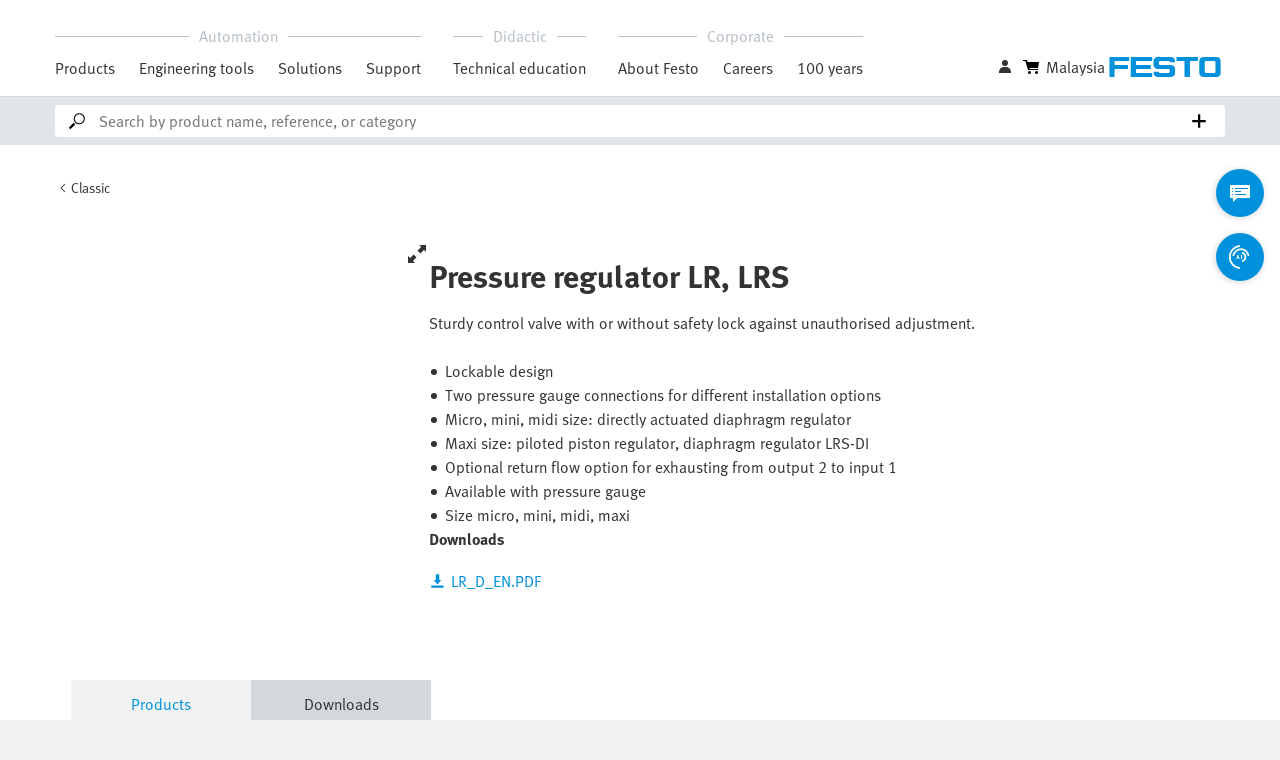

--- FILE ---
content_type: text/css; charset=utf-8
request_url: https://www.festo.com/modules/fox/catalog/static/css/async/1356.06fe2afa.css
body_size: 4241
content:
.info-icon--Ht0lp{color:var(--fwe-caerul);height:20px;width:20px}.info-icon--Ht0lp:hover{color:var(--fwe-text)}.wrapper--BWHDX{-moz-box-align:center;align-items:center;display:-moz-box;display:flex;height:20px;-moz-box-pack:center;justify-content:center;margin-left:8px;margin-right:0;position:relative;width:20px}@media(min-width:768px){.wrapper--BWHDX{margin-left:8px;margin-right:8px}}@media(min-width:1024px){.wrapper--BWHDX{margin-left:8px;margin-right:0}}.wrapper--BWHDX:before{background:var(--fwe-white);content:"";height:10px;left:unset;position:absolute;top:-25px;visibility:hidden;width:36px;z-index:2}@media(min-width:768px){.wrapper--BWHDX:before{height:36px;left:-22px;top:unset;width:10px}}.wrapper--BWHDX:after{background:var(--fwe-white);box-shadow:0 1px 8px rgba(51,51,51,.2);content:"";height:10px;position:absolute;-moz-transform:rotate(45deg);transform:rotate(45deg);visibility:hidden;width:10px;z-index:1}@media(min-width:768px){.wrapper--BWHDX:after{left:-16px}}.product-info-element--SzGJE{cursor:pointer;display:-moz-box;display:flex;position:relative}.product-info-element--SzGJE:before{color:var(--fwe-caerul)}.wrapper-active--U2qbu:after,.wrapper-active--U2qbu:before{visibility:visible}.wrapper--BWHDX:hover .product-info-element--SzGJE:before{color:var(--fwe-text)}.tooltip-message--VO4js{-moz-box-align:center;align-items:center;background:var(--fwe-white);box-shadow:0 1px 8px rgba(51,51,51,.2);color:var(--fwe-text);display:-moz-box;display:flex;font-size:var(--fwe-font-size-md);min-height:64px;-moz-box-pack:center;justify-content:center;position:absolute;right:-66px;top:-44px;width:-moz-calc(100vw - 16px);width:calc(100vw - 16px);z-index:4}@media(min-width:768px){.tooltip-message--VO4js{padding:12px;position:absolute;right:30px;top:12px;-moz-transform:translateY(-50%);transform:translateY(-50%);width:320px}}.icon--m4_Ps{margin-right:8px;max-width:22px;min-width:22px}.icon--m4_Ps,.icon--m4_Ps:before,.link--VB2rr{color:var(--fwe-caerul)}@media(min-width:599px){.tooltip-message-mobile--vK04V{right:-78px;width:-moz-calc(100vw - 20px);width:calc(100vw - 20px)}}.link--PgC68{color:var(--fwe-caerul);cursor:pointer;max-width:100%}.link--PgC68 svg{fill:var(--fwe-caerul)}.link--PgC68:hover{color:var(--fwe-text)}.link--PgC68:hover svg{color:var(--fwe-caerul)}.info--GuXiu{-webkit-appearance:none;-moz-appearance:none;border:none;color:inherit;cursor:pointer;font-family:inherit;font-size:inherit;margin:0;padding:0;text-align:inherit;text-decoration:none}.info--GuXiu,.info--GuXiu:focus,.info--GuXiu:hover{background:transparent}.info--GuXiu:focus{outline:0;outline-offset:0}.info--GuXiu:active{-moz-transform:none;transform:none}.info--GuXiu{color:var(--fwe-caerul);-moz-box-align:center;align-items:center;display:-moz-box;display:flex;font-size:var(--fwe-font-size-md);line-height:16px}.info--GuXiu:hover *{color:var(--fwe-hero-hover)}.no-link--QVjvK{cursor:default}.no-link--QVjvK,.no-link--QVjvK:hover *{color:var(--fwe-text)}.login-info-icon--Fa9st{height:14px;margin-right:8px;max-width:14px;min-width:14px}.login-info-icon--Fa9st:before,.login-info-icon--Fa9st:hover{color:var(--fwe-caerul)}.article-list--M0GQi{-moz-box-flex:1;flex-grow:1;position:relative}.single-article--cNEBP{display:-moz-box;display:flex;-moz-box-orient:vertical;-moz-box-direction:normal;flex-direction:column}.single-article--cNEBP.margin--gRDzN{margin-bottom:2px}.single-article--cNEBP.margin--gRDzN:last-child{margin-bottom:0}.pagination-container--Iz8hF{margin-top:37px}.pagination-container--Iz8hF,.results-count-container--AngSe{display:-moz-box;display:flex;-moz-box-pack:end;justify-content:flex-end}.results-count-container--AngSe{margin:14px 0 12px}.icon--Dv2SI{color:var(--fwe-caerul);cursor:pointer;display:inline-block;min-height:25px;min-width:25px;position:relative}.icon--Dv2SI:hover g{fill:var(--fwe-text)}.product-info-element--E6cP8{cursor:pointer;display:-moz-box;display:flex;position:relative}.info-icon--gmE1o:hover{fill:var(--fwe-text)}.article--WJw_p{-moz-box-align:center;align-items:center;background:var(--fwe-white);display:-moz-box;display:flex;margin-bottom:2px;padding:16px 32px}.article--WJw_p:first-child{margin:2px 0}.article--WJw_p:last-child{margin:0}.section-wrapper--SeCJT{display:-moz-box;display:flex;-moz-box-orient:vertical;-moz-box-direction:normal;flex-flow:column wrap;width:100%}@media(min-width:768px){.section-wrapper--SeCJT{-moz-box-align:center;align-items:center;-moz-box-orient:horizontal;-moz-box-direction:normal;flex-flow:row}}.section-wrapper-no-pricing--jVhA6{width:60%}.section-wrapper-software--jDqOw{-moz-box-orient:horizontal;-moz-box-direction:normal;flex-direction:row;-moz-box-pack:justify;justify-content:space-between;width:100%}.section-image--iogIB{-moz-box-align:center;align-items:center;display:-moz-box;display:flex;margin-right:8px}@media(min-width:1024px){.section-image--iogIB{margin-right:0;min-width:87px}}.image-wrapper--eHrZ2{-moz-box-align:center;align-items:center;display:-moz-box;display:flex;height:64px;width:64px}.image--p3P29{max-height:64px;max-width:64px;object-fit:contain}.section-technical-data--nEXdU{display:-moz-box;display:flex;-moz-box-pack:center;justify-content:center;margin-right:34px;min-width:94px}.technical-data--K4dSQ .icon-datasheet--yHrWI:before{left:4px}.section-cad--ueZmO{display:-moz-box;display:flex;-moz-box-pack:center;justify-content:center;margin-right:40px;min-width:24px}.cad--hkRGo .icon-cad--urf4S:before{left:1px}.section-links--Q2Lup{align-self:stretch;display:-moz-box;display:flex;-moz-box-orient:vertical;-moz-box-direction:normal;flex-flow:column wrap;justify-content:space-around;margin:0 16px}@media(min-width:1024px){.section-links--Q2Lup{margin:0 24px 0 16px}}.section-quantity--A5ZMl{min-width:105px}.section-pricing--wkzFs{-moz-box-align:end;align-items:flex-end;display:-moz-box;display:flex;-moz-box-pack:justify;justify-content:space-between}@media(min-width:768px){.section-pricing--wkzFs{-moz-box-align:center;align-items:center;-moz-box-pack:justify;justify-content:space-between}}@media(min-width:1024px){.section-pricing--wkzFs{-moz-box-pack:center;justify-content:center;width:40%}}.section-text-pricing--Rf6ae{font-size:var(--fwe-font-size-base);font-weight:700}@media(min-width:1024px){.section-text-pricing--Rf6ae{margin-top:0}}.section-text-pricing-disabled--zyEoz{color:var(--fwe-gray-300);font-size:var(--fwe-font-size-small);font-weight:400}.section-price-wrapper--YS6Hx{-moz-box-align:center;align-items:center;display:-moz-box;display:flex}@media(min-width:768px){.section-price-wrapper--YS6Hx{margin-top:8px}}@media(min-width:1024px){.section-price-wrapper--YS6Hx{flex-basis:100%;-moz-box-pack:justify;justify-content:space-between;margin-top:0}}.section-pricing-flex-wrapper--TFPFX{-moz-box-align:end;align-items:flex-end;display:-moz-box;display:flex;-moz-box-flex:1;flex:1 1;-moz-box-pack:justify;justify-content:space-between}@media(min-width:768px){.section-pricing-flex-wrapper--TFPFX{-moz-box-align:start;align-items:flex-start;-moz-box-orient:vertical;-moz-box-direction:normal;flex-direction:column}}@media(min-width:1024px){.section-pricing-flex-wrapper--TFPFX{-moz-box-align:center;align-items:center;-moz-box-orient:horizontal;-moz-box-direction:normal;flex-direction:row;-moz-box-pack:start;justify-content:flex-start}}.quantity-select-wrapper--fG2eA{margin:0 16px 0 0}@media(min-width:768px){.quantity-select-wrapper--fG2eA{margin:0}}@media(min-width:1024px){.quantity-select-wrapper--fG2eA{margin:0 16px 0 0}}@media(min-width:1440px){.quantity-select-wrapper--fG2eA{margin:0 40px 0 0}}.section-pricing--wkzFs.section-pricing-software--V9DxA{-moz-box-pack:end;justify-content:flex-end}.section-container--J9XK_{display:-moz-box;display:flex;-moz-box-orient:horizontal;-moz-box-direction:normal;flex-flow:row}@media(min-width:1024px){.section-container--J9XK_{-moz-box-flex:1;flex:1 1}}@media(min-width:1440px){.section-container--J9XK_{-moz-box-flex:0;flex:none}}.image-triad-container--EQLgQ{display:-moz-box;display:flex;-moz-box-flex:1;flex:1 1}@media(min-width:1440px){.image-triad-container--EQLgQ{-moz-box-flex:0;flex:none;width:500px}}@media(min-width:1920px){.image-triad-container--EQLgQ{width:800px}}.link-section-container--uK0Ss{align-self:stretch;display:none;-moz-box-orient:vertical;-moz-box-direction:normal;flex-direction:column;justify-content:space-around;margin:0 16px}@media(min-width:768px){.link-section-container--uK0Ss{display:-moz-box;display:flex}}@media(min-width:1440px){.link-section-container--uK0Ss{-moz-box-orient:horizontal;-moz-box-direction:normal;flex-direction:row;-moz-box-pack:justify;justify-content:space-between;margin:0 40px 0 20px;min-width:114px}}.cad-button--d2Eb3 svg,.technical-data-button--mJzlw svg{height:22px;width:22px}.add-to-cart-software--hbQBb{align-self:flex-end}@media(min-width:768px){.add-to-cart-software--hbQBb{align-self:center}}.add-to-cart-button--IT3ZY{margin-left:16px}@media(min-width:768px){.add-to-cart-button--IT3ZY{margin-left:0}}@media(min-width:1024px){.add-to-cart-button--IT3ZY{margin-left:16px}}.add-to-cart-button--IT3ZY svg{height:18px;width:18px}@media(min-width:1024px){.login-info--iqEWB{margin-top:0}}.hidden--ZCpSF{display:none}.triad-compare--rLVBL{display:none;padding:6px 0 2px}@media(min-width:768px){.triad-compare--rLVBL{display:-moz-box;display:flex}}.triad-compare--rLVBL.fwe-disabled{cursor:not-allowed}.cad-button--o9ylq.fwe-disabled>div,.cad-button--o9ylq.fwe-disabled>svg{color:var(--fwe-text-disabled)!important}.technical-data-button--FGXjk span{margin-left:6px}.technical-data-button--FGXjk.disabled--gNJf6 *{color:var(--fwe-gray-300)!important}.dialog-header--Antos{-moz-box-align:center;align-items:center;display:-moz-box;display:flex;gap:8px}.dialog-header-title--xlvcm{font-size:14px;font-weight:700}.dialog-content--6tpFN{display:-moz-box;display:flex;-moz-box-orient:vertical;-moz-box-direction:normal;flex-direction:column;gap:32px}.dialog-content-button--kcn9J{height:48px}.dialog-content-buttons--SA8Mh{display:-moz-box;display:flex;gap:16px}.cad-iframe--zwhIF{border:0;height:100%;overflow:auto;padding:3px;position:relative;width:100%}.cad-iframe-container--YuRMa>div{height:90%;left:50%;padding:24px 30px;position:absolute;top:50%;-moz-transform:translate(-50%,-50%);transform:translate(-50%,-50%);width:100%}@media(min-width:768px){.cad-iframe-container--YuRMa>div{width:66.6666%}}.cad-iframe-fullscreen--lOQZa{border:none;height:100%;padding:unset;width:100%}.cad-iframe-fullscreen--lOQZa>div{height:-moz-calc(100% - 72px);height:calc(100% - 72px);margin:36px auto;padding:24px;width:92%}@media(min-width:768px){.cad-iframe-fullscreen--lOQZa>div{padding:48px}}.tertiary-large--jG3Np,.tertiary-small--On0Ef{padding:0}.iframe--AXILT{border:none;height:100%;width:100%}.iframe-cad--ARAMU{height:100%;width:-moz-calc(100% - 48px);width:calc(100% - 48px)}.shipping-date-text--obnsJ,.shipping-date-text-error--PO4KT{font-weight:700;margin-bottom:8px}.price-value--rjDx6{margin-bottom:24px}.login-link--H4cSu{color:var(--fwe-caerul);cursor:pointer;display:-moz-box;display:flex}.login-link--H4cSu:hover{color:var(--fwe-text)!important}.login-link--H4cSu:hover .login-link-icon--Sdvzr{fill:var(--fwe-text)}.login-link-text--conkg{color:inherit;padding-left:16px}.modal--PjaL0{padding:32px;width:448px}.modal--PjaL0>div:last-child>div{display:-moz-box;display:flex;-moz-box-pack:end;justify-content:flex-end}.modal--PjaL0>div:last-child>div>button{padding:0 56px}.modal-content--jsyJL{width:100%}.cad-iframe--Uklyd{background-color:rgba(45,45,45,.8)!important}.cad-iframe--Uklyd>div{height:-moz-calc(100% - 72px);height:calc(100% - 72px);margin:36px auto;padding:24px;width:92%}@media(min-width:768px){.cad-iframe--Uklyd>div{padding:48px}}.inquiry-message-dialog-footer--uJ4bW{-moz-box-pack:end;justify-content:flex-end}@media(min-width:768px){.inquiry-message-dialog-button--M3qWy{width:auto}}.close-button--ivvTP{right:16px;top:12px}@media(min-width:768px){.close-button--ivvTP{right:12px;top:8px}}.fr-modal-backdrop,.fr-modal-overlay-wrapper{z-index:1050!important}.fr-accordion .accordion-item--RnVhg{border:none;padding:0}.fr-accordion .accordion-item--RnVhg:after{display:none}.fr-accordion .accordion-item-header--Dk3_1{border-bottom:1px solid var(--fwe-text-disabled);color:var(--fwe-white);cursor:pointer;font-weight:700;min-height:unset;padding:0 0 16px 0}.fr-accordion .accordion-item--RnVhg~.accordion-item--RnVhg .accordion-item-header--Dk3_1{padding:16px 0 16px 0}.fr-accordion .accordion-item-header-icon--geo4S{margin-right:8px}.fr-accordion .accordion-item-header-active--ZKcBA{color:var(--fwe-caerul)}.fr-accordion .fr-accordion-item-body>:first-child:not(.fr-accordion-item-body-spacer-bottom):not(.fr-accordion).accordion-item-body--DmZ1d{padding:16px 0!important}.fr-accordion .fr-accordion-item-body .fr-accordion-item-body-spacer-bottom{display:none}.fr-accordion .fr-accordion-item-body .accordion-item-body--DmZ1d{margin-right:unset}.fr-accordion .fr-accordion-item-body .accordion-item-body--DmZ1d ul{list-style:inherit;padding-left:24px}.image-gallery-wrapper--iwLYU{height:100%;position:absolute;top:0;width:100%}.gallery-image-common-container--RtiJe{height:0;padding-top:50%;position:relative;width:100%}.gallery-image-common-container--RtiJe:focus{outline:none}@media(min-width:768px){.gallery-image-common-container--RtiJe{padding-top:100%}}.gallery-image-preview-container--DTDkx{cursor:pointer;display:-moz-box;display:flex;-moz-box-pack:center;justify-content:center;outline:none}.gallery-image-modal-container--IYW0j{height:100%;padding-top:0;width:100%}.gallery-image-modal-container--IYW0j .image-wrapper--rcGEa{padding:16px}@media(min-width:768px){.gallery-image-modal-container--IYW0j .image-wrapper--rcGEa{padding:36px}}.gallery-image-modal-container--IYW0j .video-wrapper-modal--pWYr5{background:var(--fwe-text);padding:0}.gallery-image-wrapper--dhnZ4{background:var(--fwe-white);height:100%;left:0;padding:8px 24px;position:absolute;top:0;width:100%;-moz-box-align:center;align-items:center;display:-moz-box;display:flex;-moz-box-pack:center;justify-content:center}@media(min-width:768px){.gallery-image-wrapper--dhnZ4{padding:24px 40px}}.hide-overflow--Zbt99{overflow:hidden!important}.modal-gallery--ta6IY{background:rgba(45,45,45,.9);height:100%;left:0;overflow:auto;position:fixed;top:0;width:100%;z-index:var(--fwe-z-index-modal)}.modal-gallery--ta6IY .wrapper--ewmC0{left:0;max-height:100vh;padding:0 16px;position:absolute;right:0;top:136px;width:100%}@media(min-width:768px){.modal-gallery--ta6IY .wrapper--ewmC0{height:90%;max-height:778px;padding-left:36px;padding-right:36px}}@media(min-width:1024px){.modal-gallery--ta6IY .wrapper--ewmC0{padding-left:54px;padding-right:54px;top:54px}}@media(min-width:1440px){.modal-gallery--ta6IY .wrapper--ewmC0{left:50%;max-width:960px;padding:0;-moz-transform:translateX(-50%);transform:translateX(-50%)}}.modal-gallery--ta6IY .wrapper--ewmC0 .gallery--PjX7x{height:0;padding-top:100%;position:relative;top:0}@media(min-width:768px){.modal-gallery--ta6IY .wrapper--ewmC0 .gallery--PjX7x{padding-top:66.6666%}}.modal-gallery--ta6IY .wrapper--ewmC0 .gallery--PjX7x .slick-slider{max-height:640px}.modal-gallery--ta6IY .wrapper--ewmC0.with-text--Xsm03{bottom:32px}@media(min-width:1024px){.modal-gallery--ta6IY .wrapper--ewmC0.with-text--Xsm03{display:-moz-box;display:flex}}@media(min-width:1440px){.modal-gallery--ta6IY .wrapper--ewmC0.with-text--Xsm03{max-width:1496px}}@media(min-width:1024px){.modal-gallery--ta6IY .wrapper--ewmC0.with-text--Xsm03 .gallery--PjX7x{-moz-box-flex:1;flex:1 0;max-width:70%}}.modal-gallery--ta6IY .animations-info-box--oYwWS{color:var(--fwe-white);padding:162px 0 32px 0;--scrollbarBG:transparent;--thumbBG:#e5e8eb;scrollbar-color:#e5e8eb transparent;scrollbar-width:thin}@media(min-width:1024px){.modal-gallery--ta6IY .animations-info-box--oYwWS{scrollbar-color:transparent transparent}}.modal-gallery--ta6IY .animations-info-box--oYwWS::-webkit-scrollbar{height:14px;width:8px}.modal-gallery--ta6IY .animations-info-box--oYwWS::-webkit-scrollbar-thumb{background-color:#e5e8eb;border:4px solid transparent;-webkit-border-radius:6px;min-height:40px;opacity:.8;transform:matrix(-1,0,0,-1,0,0);visibility:hidden}.modal-gallery--ta6IY .animations-info-box--oYwWS::-webkit-scrollbar-thumb:hover{background-color:#c7cbcf}.modal-gallery--ta6IY .animations-info-box--oYwWS::-webkit-scrollbar-thumb:active{background-color:#b7babe}.modal-gallery--ta6IY .animations-info-box--oYwWS::-webkit-scrollbar-thumb:horizontal{min-width:40px;transform:matrix(0,1,-1,0,0,0)}.modal-gallery--ta6IY .animations-info-box--oYwWS:focus,.modal-gallery--ta6IY .animations-info-box--oYwWS:hover{scrollbar-color:#e5e8eb transparent}.modal-gallery--ta6IY .animations-info-box--oYwWS:focus::-webkit-scrollbar-thumb,.modal-gallery--ta6IY .animations-info-box--oYwWS:hover::-webkit-scrollbar-thumb{visibility:visible}.modal-gallery--ta6IY .animations-info-box--oYwWS::-webkit-scrollbar-button{display:none;height:0;width:0}.modal-gallery--ta6IY .animations-info-box--oYwWS::-webkit-scrollbar-corner{background-color:transparent}@media(min-width:1024px){.modal-gallery--ta6IY .animations-info-box--oYwWS{-moz-box-flex:0;flex:0 0 30%;max-width:30%;overflow-y:auto;padding-bottom:0;padding-left:24px;padding-top:48px;position:relative}}.modal-gallery--ta6IY .image-gallery-wrapper--xW4le{height:100%}.modal-gallery--ta6IY .thumbnail-paging--E25Dc li{height:44px;width:68px}@media(min-width:768px){.modal-gallery--ta6IY .thumbnail-paging--E25Dc li{height:56px;width:88px}}.modal-gallery--ta6IY .animation-accordion--Poksn{border:none}@media(min-width:1024px){.modal-gallery--ta6IY .animation-accordion--Poksn{padding-right:8px}}.modal-gallery--ta6IY .animation-accordion--Poksn .accordion-header--OgWP9{border:none;color:var(--fwe-white);font-size:var(--fwe-font-size-xl);height:100%;padding:0 0 24px 0}.preview-gallery-container--JmFQJ{height:0;margin-bottom:40px;margin-top:8px;padding-top:50%;position:relative}@media(min-width:768px){.preview-gallery-container--JmFQJ{padding-top:100%}}@media(min-width:1024px){.preview-gallery-container--JmFQJ:hover .arrow--VpMEU{visibility:visible}.preview-gallery-container--JmFQJ:hover .arrow--VpMEU:hover{color:var(--fwe-caerul)}}.modal-container--hZg2u{height:auto}.modal-container--hZg2u .slick-arrow{visibility:hidden}.modal-container--hZg2u .image-gallery__image--Yd8RG{height:auto;left:50%;max-height:100%;max-width:100%;position:absolute;top:50%;-moz-transform:translate(-50%,-50%);transform:translate(-50%,-50%);width:auto}.modal-container--hZg2u .image-gallery--modal--M6S2N{height:100%}.icon-container--WzrlO{cursor:pointer;display:-moz-box;display:flex;height:auto;-moz-box-pack:end;justify-content:flex-end;position:absolute;right:0;top:0;width:auto;z-index:2}.icon-scale-up--mISwr:hover{color:var(--fwe-caerul)}.arrow--VpMEU{cursor:pointer;height:35px;position:absolute;top:50%;-moz-transform:translateY(-50%);transform:translateY(-50%);visibility:visible;width:35px;z-index:3}.arrow--VpMEU:hover{fill:var(--fwe-caerul)}@media(min-width:1024px){.arrow--VpMEU{visibility:hidden}}.arrow-right--Y8wH5{right:0}.arrow-left--INnjS{left:0}.arrow,.slick-prev{opacity:1!important}@media(min-width:768px){.product-gallery--pTm3F,.product-gallery-fallback--ClFKS{-moz-box-flex:0;flex:0 0 32%}}@media(min-width:1440px){.product-gallery--pTm3F,.product-gallery-fallback--ClFKS{-moz-box-flex:0;flex:0 0 24%}}.product-gallery-fallback--ClFKS{-moz-box-align:center;align-items:center;display:-moz-box;display:flex;-moz-box-pack:center;justify-content:center}.product-gallery-fallback--ClFKS .image-placeholder--p3Il9{height:75%;object-fit:contain;width:75%}.detail-page-link-list--hgIOX h3{font-size:var(--fwe-font-size-base);font-weight:700;line-height:var(--fwe-line-height-base);margin-bottom:12px}.detail-page-link-list--hgIOX>div:not(:last-of-type){margin-bottom:32px}.detail-page-link-list--hgIOX .link-element--yI1uh{-moz-box-align:center;align-items:center;display:-moz-box;display:flex;min-height:36px}.detail-page-link-list--hgIOX .link-element--yI1uh,.detail-page-link-list--hgIOX .link-element--yI1uh>div,.detail-page-link-list--hgIOX .link-element--yI1uh>svg{color:var(--fwe-caerul)}.detail-page-link-list--hgIOX .link-element-disabled--XiWqE>div,.detail-page-link-list--hgIOX .link-element-disabled--XiWqE>svg{color:var(--fwe-gray-300)}.detail-page-link-list--hgIOX .link-element-button--rK51T{display:-moz-inline-box;display:inline-flex;padding:0}.detail-page-link-list--hgIOX .link-spinner--B29ig{margin-left:12px}.detail-page-link-list--hgIOX .app-world-button--yIArE{padding:0 30px}@media(min-width:768px){.detail-page-link-list--hgIOX .app-world-button--yIArE{padding:0 56px}}

--- FILE ---
content_type: text/css; charset=utf-8
request_url: https://www.festo.com/modules/fox/mf-shared/static/css/async/402.fe209b11.css
body_size: 41930
content:
/*!
 * Festo UI - Web Essentials v8.3.1 (https://storybook.festo.design/)
 * Copyright 2022 Festo SE & Co. KG
 * Licensed under Apache-2.0
 */@font-face{font-family:Festo;src:url(https://www.festo.com/fonts/festo-regular.woff2) format("woff2"),url(https://www.festo.com/fonts/festo-regular.woff) format("woff")}@font-face{font-family:Festo;font-weight:700;src:url(https://www.festo.com/fonts/festo-bold.woff2) format("woff2"),url(https://www.festo.com/fonts/festo-bold.woff) format("woff")}@font-face{font-display:block;font-family:festo_icons-16;font-style:normal;font-weight:400;src:url(../../../../../../modules/fox/mf-shared/static/font/festo_icons-16.61777631.woff2) format("woff2")}@font-face{font-display:block;font-family:festo_icons-24;font-style:normal;font-weight:400;src:url(../../../../../../modules/fox/mf-shared/static/font/festo_icons-24.4ea0656f.woff2) format("woff2")}@font-face{font-display:block;font-family:festo_icons-32;font-style:normal;font-weight:400;src:url(../../../../../../modules/fox/mf-shared/static/font/festo_icons-32.aaa8f8a9.woff2) format("woff2")}.fwe-font-size-small{font-size:var(--fwe-font-size-small)}.fwe-font-size-md{font-size:var(--fwe-font-size-md)}.fwe-font-size-base{font-size:var(--fwe-font-size-base)}.fwe-font-size-xl{font-size:var(--fwe-font-size-xl)}.fwe-font-size-xxl{font-size:var(--fwe-font-size-xxl)}.fwe-line-height-base{line-height:var(--fwe-line-height-base)}.fwe-line-height-1{line-height:1}.fwe-font-weight-base,.fwe-font-weight-normal{font-weight:var(--fwe-font-weight-normal)}.fwe-font-weight-bold{font-weight:var(--fwe-font-weight-bold)}.fwe-font-family-sans-serif{font-family:var(--fwe-font-family-sans-serif)}.fwe-font-family-code,.fwe-font-family-monospace{font-family:var(--fwe-font-family-monospace)}.fwe-icon{font-size:var(--fwe-font-size-base)}.fwe-icon,.fwe-icon:before{display:inline-block;font-family:var(--fwe-font-family-icons-16)}.fwe-icon:before{line-height:1;speak-as:none;font-style:normal;font-variant:normal;font-weight:400;text-transform:none;-webkit-font-smoothing:antialiased;-moz-osx-font-smoothing:grayscale}.fwe-icon-lg{font-size:24px}.fwe-icon-lg:before{font-family:var(--fwe-font-family-icons-24)!important}.fwe-icon-2x{font-size:32px}.fwe-icon-2x:before{font-family:var(--fwe-font-family-icons-32)!important}.fwe-icon-3x{font-size:48px}.fwe-icon-3x:before{font-family:var(--fwe-font-family-icons-24)!important}.fwe-icon-4x{font-size:64px}.fwe-icon-4x:before{font-family:var(--fwe-font-family-icons-32)!important}.fwe-icon-rotate-90:before{transform:rotate(90deg);transform-origin:center center}.fwe-icon-rotate-180:before{transform:rotate(180deg);transform-origin:center center}.fwe-icon-rotate-270:before{transform:rotate(270deg);transform-origin:center center}.fwe-icon-arrows-collapse:before{content:"\e900"}.fwe-icon-arrows-down:before{content:"\e901"}.fwe-icon-arrows-exchanged-energy:before{content:"\e902"}.fwe-icon-arrows-expand:before{content:"\e903"}.fwe-icon-arrows-left-2:before{content:"\e904"}.fwe-icon-arrows-left:before{content:"\e905"}.fwe-icon-arrows-refresh:before{content:"\e906"}.fwe-icon-arrows-reinitialize:before{content:"\e907"}.fwe-icon-arrows-reset:before{content:"\e908"}.fwe-icon-arrows-restart:before{content:"\e909"}.fwe-icon-arrows-right-2:before{content:"\e90a"}.fwe-icon-arrows-right:before{content:"\e90b"}.fwe-icon-arrows-scale-down:before{content:"\e90c"}.fwe-icon-arrows-scale-up:before{content:"\e90d"}.fwe-icon-arrows-up:before{content:"\e90e"}.fwe-icon-arrows-update:before{content:"\e90f"}.fwe-icon-cable-adaptor:before{content:"\e910"}.fwe-icon-cable-connector:before{content:"\e911"}.fwe-icon-cable-monitor-adaptor:before{content:"\e912"}.fwe-icon-cable-plug:before{content:"\e913"}.fwe-icon-cable-usb-adaptor:before{content:"\e914"}.fwe-icon-cable-usb-plug:before{content:"\e915"}.fwe-icon-cable-wiring-2:before{content:"\e916"}.fwe-icon-cable-wiring:before{content:"\e917"}.fwe-icon-communication-communication:before{content:"\e918"}.fwe-icon-communication-emergency-hotline:before{content:"\e919"}.fwe-icon-communication-audio-on:before{content:"\e91a"}.fwe-icon-communication-infoportal:before{content:"\e91b"}.fwe-icon-communication-message-number:before{content:"\e91c"}.fwe-icon-communication-message:before{content:"\e91d"}.fwe-icon-communication-notification:before{content:"\e91e"}.fwe-icon-communication-tooltip:before{content:"\e91f"}.fwe-icon-documents-add-bookmark:before{content:"\e920"}.fwe-icon-documents-bill-of-material:before{content:"\e921"}.fwe-icon-documents-bookmark:before{content:"\e922"}.fwe-icon-documents-CAD:before{content:"\e923"}.fwe-icon-documents-certificate:before{content:"\e924"}.fwe-icon-documents-datasheet:before{content:"\e925"}.fwe-icon-documents-delete-bookmark:before{content:"\e926"}.fwe-icon-documents-doc-bmp:before{content:"\e927"}.fwe-icon-documents-doc-csv:before{content:"\e928"}.fwe-icon-documents-doc-doc:before{content:"\e929"}.fwe-icon-documents-doc-docx:before{content:"\e92a"}.fwe-icon-documents-doc-eps:before{content:"\e92b"}.fwe-icon-documents-doc-fa:before{content:"\e92c"}.fwe-icon-documents-doc-gif:before{content:"\e92d"}.fwe-icon-documents-doc-jpg:before{content:"\e92e"}.fwe-icon-documents-doc-odb:before{content:"\e92f"}.fwe-icon-documents-doc-odc:before{content:"\e930"}.fwe-icon-documents-doc-odf:before{content:"\e931"}.fwe-icon-documents-doc-odg:before{content:"\e932"}.fwe-icon-documents-doc-odm:before{content:"\e933"}.fwe-icon-documents-doc-odp:before{content:"\e934"}.fwe-icon-documents-doc-ods:before{content:"\e935"}.fwe-icon-documents-doc-odt:before{content:"\e936"}.fwe-icon-documents-doc-otg:before{content:"\e937"}.fwe-icon-documents-doc-otp:before{content:"\e938"}.fwe-icon-documents-doc-ots:before{content:"\e939"}.fwe-icon-documents-doc-ott:before{content:"\e93a"}.fwe-icon-documents-doc-pa:before{content:"\e93b"}.fwe-icon-documents-doc-pdf:before{content:"\e93c"}.fwe-icon-documents-doc-png:before{content:"\e93d"}.fwe-icon-documents-doc-ppt:before{content:"\e93e"}.fwe-icon-documents-doc-pptx:before{content:"\e93f"}.fwe-icon-documents-doc-psd:before{content:"\e940"}.fwe-icon-documents-doc-stack:before{content:"\e941"}.fwe-icon-documents-doc-svg:before{content:"\e942"}.fwe-icon-documents-doc-swf:before{content:"\e943"}.fwe-icon-documents-doc-tif:before{content:"\e944"}.fwe-icon-documents-doc-txt:before{content:"\e945"}.fwe-icon-documents-doc-wmf:before{content:"\e946"}.fwe-icon-documents-doc-xls:before{content:"\e947"}.fwe-icon-documents-doc-xlsx:before{content:"\e948"}.fwe-icon-documents-doc-xml:before{content:"\e949"}.fwe-icon-documents-document:before{content:"\e94a"}.fwe-icon-documents-documentation:before{content:"\e94b"}.fwe-icon-documents-manual:before{content:"\e94c"}.fwe-icon-documents-movie:before{content:"\e94d"}.fwe-icon-documents-no-data:before{content:"\e94e"}.fwe-icon-documents-note:before{content:"\e94f"}.fwe-icon-documents-order:before{content:"\e950"}.fwe-icon-documents-product-generic-template:before{content:"\e951"}.fwe-icon-documents-restore-default:before{content:"\e952"}.fwe-icon-documents-task-done:before{content:"\e953"}.fwe-icon-documents-terms-of-use:before{content:"\e954"}.fwe-icon-documents-worksheet:before{content:"\e955"}.fwe-icon-ecommerce-add-to-basket:before{content:"\e956"}.fwe-icon-ecommerce-basket:before{content:"\e957"}.fwe-icon-ecommerce-client:before{content:"\e958"}.fwe-icon-ecommerce-core-range-product-outline:before{content:"\e959"}.fwe-icon-ecommerce-core-range-product:before{content:"\e95a"}.fwe-icon-ecommerce-costs:before{content:"\e95b"}.fwe-icon-ecommerce-delivery-time:before{content:"\e95c"}.fwe-icon-ecommerce-delivery:before{content:"\e95d"}.fwe-icon-ecommerce-express-delivery:before{content:"\e95e"}.fwe-icon-ecommerce-favorit:before{content:"\e95f"}.fwe-icon-ecommerce-local-currency:before{content:"\e960"}.fwe-icon-ecommerce-offer:before{content:"\e961"}.fwe-icon-ecommerce-order-tracking:before{content:"\e962"}.fwe-icon-ecommerce-qr-code-scan:before{content:"\e963"}.fwe-icon-ecommerce-secure-shopping:before{content:"\e964"}.fwe-icon-ecommerce-shopping:before{content:"\e965"}.fwe-icon-energy-eco:before{content:"\e966"}.fwe-icon-energy-savings:before{content:"\e967"}.fwe-icon-fa-axis:before{content:"\e968"}.fwe-icon-fa-compressed-air:before{content:"\e969"}.fwe-icon-fa-connection-accessories-2:before{content:"\e96a"}.fwe-icon-fa-connection-accessories:before{content:"\e96b"}.fwe-icon-fa-control:before{content:"\e96c"}.fwe-icon-fa-controller:before{content:"\e96d"}.fwe-icon-fa-cylinder-mountings:before{content:"\e96e"}.fwe-icon-fa-fa-positioner:before{content:"\e96f"}.fwe-icon-fa-factory-automation:before{content:"\e970"}.fwe-icon-fa-fitting:before{content:"\e971"}.fwe-icon-fa-function-fitting:before{content:"\e972"}.fwe-icon-fa-gripper:before{content:"\e973"}.fwe-icon-fa-handlingsystems:before{content:"\e974"}.fwe-icon-fa-linear-drive:before{content:"\e975"}.fwe-icon-fa-montage-accessories:before{content:"\e976"}.fwe-icon-fa-motor:before{content:"\e977"}.fwe-icon-fa-mount-cylinder:before{content:"\e978"}.fwe-icon-fa-mounting-kit:before{content:"\e979"}.fwe-icon-fa-pilot-valves:before{content:"\e97a"}.fwe-icon-fa-piston-rod-attachements:before{content:"\e97b"}.fwe-icon-fa-pneumatic-actuator:before{content:"\e97c"}.fwe-icon-fa-pneumatic-equipment:before{content:"\e97d"}.fwe-icon-fa-process-automation:before{content:"\e97e"}.fwe-icon-fa-quarter-turn-actuator:before{content:"\e97f"}.fwe-icon-fa-ready-to-install-solutions:before{content:"\e980"}.fwe-icon-fa-reboot-device:before{content:"\e981"}.fwe-icon-fa-referencing:before{content:"\e982"}.fwe-icon-fa-save-device:before{content:"\e983"}.fwe-icon-fa-sensor-box:before{content:"\e984"}.fwe-icon-fa-sensors:before{content:"\e985"}.fwe-icon-fa-servo-pneumatic-2:before{content:"\e986"}.fwe-icon-fa-servo-pneumatic:before{content:"\e987"}.fwe-icon-fa-solenoid-actuated-media:before{content:"\e988"}.fwe-icon-fa-solenoid-valves:before{content:"\e989"}.fwe-icon-fa-transmission:before{content:"\e98a"}.fwe-icon-fa-tubing:before{content:"\e98b"}.fwe-icon-fa-vacuum-technology:before{content:"\e98c"}.fwe-icon-fa-valve-manifolds:before{content:"\e98d"}.fwe-icon-fa-write-all:before{content:"\e98e"}.fwe-icon-file-delete:before{content:"\e98f"}.fwe-icon-file-download:before{content:"\e990"}.fwe-icon-file-edit:before{content:"\e991"}.fwe-icon-file-export:before{content:"\e992"}.fwe-icon-file-folder:before{content:"\e993"}.fwe-icon-file-import:before{content:"\e994"}.fwe-icon-file-link:before{content:"\e995"}.fwe-icon-file-order-config:before{content:"\e996"}.fwe-icon-file-paperclip:before{content:"\e997"}.fwe-icon-file-printer:before{content:"\e998"}.fwe-icon-file-project-structure:before{content:"\e999"}.fwe-icon-file-ready-for-occupancy:before{content:"\e99a"}.fwe-icon-file-save:before{content:"\e99b"}.fwe-icon-file-search:before{content:"\e99c"}.fwe-icon-file-secure:before{content:"\e99d"}.fwe-icon-file-share:before{content:"\e99e"}.fwe-icon-file-upload:before{content:"\e99f"}.fwe-icon-file-visible:before{content:"\e9a0"}.fwe-icon-image-attached-images:before{content:"\e9a1"}.fwe-icon-image-camera:before{content:"\e9a2"}.fwe-icon-image-focus:before{content:"\e9a3"}.fwe-icon-image-image:before{content:"\e9a4"}.fwe-icon-it-different-devices:before{content:"\e9a5"}.fwe-icon-it-fax:before{content:"\e9a6"}.fwe-icon-it-embedded-software:before{content:"\e9a7"}.fwe-icon-it-harddrive:before{content:"\e9a8"}.fwe-icon-it-keyboard:before{content:"\e9a9"}.fwe-icon-it-laptop:before{content:"\e9aa"}.fwe-icon-it-memorystick:before{content:"\e9ab"}.fwe-icon-it-monitor:before{content:"\e9ac"}.fwe-icon-it-mouse:before{content:"\e9ad"}.fwe-icon-it-projector:before{content:"\e9ae"}.fwe-icon-it-repository:before{content:"\e9af"}.fwe-icon-it-save-permanently:before{content:"\e9b0"}.fwe-icon-it-smartphone:before{content:"\e9b1"}.fwe-icon-it-smartwatch:before{content:"\e9b2"}.fwe-icon-it-software:before{content:"\e9b3"}.fwe-icon-it-tablet:before{content:"\e9b4"}.fwe-icon-it-update-inclusive:before{content:"\e9b5"}.fwe-icon-it-usb:before{content:"\e9b6"}.fwe-icon-it-workplace:before{content:"\e9b7"}.fwe-icon-it-workstation:before{content:"\e9b8"}.fwe-icon-language-country:before{content:"\e9b9"}.fwe-icon-language-exchange-local-currency:before{content:"\e9ba"}.fwe-icon-language-language:before{content:"\e9bb"}.fwe-icon-language-maps:before{content:"\e9bc"}.fwe-icon-list-acknowledge-all:before{content:"\e9bd"}.fwe-icon-list-add-line:before{content:"\e9be"}.fwe-icon-list-filter:before{content:"\e9bf"}.fwe-icon-list-grid-view:before{content:"\e9c0"}.fwe-icon-list-list-view:before{content:"\e9c1"}.fwe-icon-list-variable-list:before{content:"\e9c2"}.fwe-icon-measure-actual-position:before{content:"\e9c3"}.fwe-icon-measure-axis-speed:before{content:"\e9c4"}.fwe-icon-measure-consumption:before{content:"\e9c5"}.fwe-icon-measure-current-position:before{content:"\e9c6"}.fwe-icon-measure-flow:before{content:"\e9c7"}.fwe-icon-measure-maintenance:before{content:"\e9c8"}.fwe-icon-measure-pressure:before{content:"\e9c9"}.fwe-icon-measure-revolutions:before{content:"\e9ca"}.fwe-icon-measure-target-pos:before{content:"\e9cb"}.fwe-icon-measure-temperature:before{content:"\e9cc"}.fwe-icon-media-pause:before{content:"\e9cd"}.fwe-icon-media-play:before{content:"\e9ce"}.fwe-icon-media-save-screenshot:before{content:"\e9cf"}.fwe-icon-media-stop:before{content:"\e9d0"}.fwe-icon-menu-add-2:before{content:"\e9d1"}.fwe-icon-menu-add:before{content:"\e9d2"}.fwe-icon-menu-check:before{content:"\e9d3"}.fwe-icon-menu-close:before{content:"\e9d4"}.fwe-icon-menu-details:before{content:"\e9d5"}.fwe-icon-menu-home:before{content:"\e9d6"}.fwe-icon-menu-logout:before{content:"\e9d7"}.fwe-icon-menu-menu:before{content:"\e9d8"}.fwe-icon-menu-minus:before{content:"\e9d9"}.fwe-icon-menu-more:before{content:"\e9da"}.fwe-icon-menu-plus:before{content:"\e9db"}.fwe-icon-menu-repair:before{content:"\e9dc"}.fwe-icon-menu-settings:before{content:"\e9dd"}.fwe-icon-network-bluetooth:before{content:"\e9de"}.fwe-icon-network-cloud-network:before{content:"\e9df"}.fwe-icon-network-cloud:before{content:"\e9e0"}.fwe-icon-network-connected:before{content:"\e9e1"}.fwe-icon-network-connecting:before{content:"\e9e2"}.fwe-icon-network-digital-available:before{content:"\e9e3"}.fwe-icon-network-disconnected:before{content:"\e9e4"}.fwe-icon-network-download-cloud:before{content:"\e9e5"}.fwe-icon-network-electric-accessories:before{content:"\e9e6"}.fwe-icon-network-feldbus:before{content:"\e9e7"}.fwe-icon-network-function-specific-system:before{content:"\e9e8"}.fwe-icon-network-io-i:before{content:"\e9e9"}.fwe-icon-network-io-o:before{content:"\e9ea"}.fwe-icon-network-network:before{content:"\e9eb"}.fwe-icon-network-remote-io:before{content:"\e9ec"}.fwe-icon-network-show-nuggets:before{content:"\e9ed"}.fwe-icon-network-upload-cloud:before{content:"\e9ee"}.fwe-icon-operate-button-press:before{content:"\e9ef"}.fwe-icon-operate-commissioning:before{content:"\e9f0"}.fwe-icon-operate-commit-value:before{content:"\e9f1"}.fwe-icon-operate-drag-and-drop:before{content:"\e9f2"}.fwe-icon-operate-engineering-information:before{content:"\e9f3"}.fwe-icon-operate-hand-use:before{content:"\e9f4"}.fwe-icon-operate-like:before{content:"\e9f5"}.fwe-icon-operate-simple-handling:before{content:"\e9f6"}.fwe-icon-operate-skip-maintenance:before{content:"\e9f7"}.fwe-icon-operate-tools:before{content:"\e9f8"}.fwe-icon-pa-angle-seat-valves:before{content:"\e9f9"}.fwe-icon-pa-positioner:before{content:"\e9fa"}.fwe-icon-pa-process-and-media-valves:before{content:"\e9fb"}.fwe-icon-pa-valve:before{content:"\e9fc"}.fwe-icon-people-add-user:before{content:"\e9fd"}.fwe-icon-people-admin-settings:before{content:"\e9fe"}.fwe-icon-people-qualification:before{content:"\e9ff"}.fwe-icon-people-user-administration:before{content:"\ea00"}.fwe-icon-people-user:before{content:"\ea01"}.fwe-icon-program-lin-axispos:before{content:"\ea02"}.fwe-icon-program-module:before{content:"\ea03"}.fwe-icon-program-ptp-axispos:before{content:"\ea04"}.fwe-icon-program-ptp-cartpos:before{content:"\ea05"}.fwe-icon-status-check-status:before{content:"\ea06"}.fwe-icon-status-deny:before{content:"\ea07"}.fwe-icon-status-explosion-protection:before{content:"\ea08"}.fwe-icon-status-failure:before{content:"\ea09"}.fwe-icon-status-help:before{content:"\ea0a"}.fwe-icon-status-info:before{content:"\ea0b"}.fwe-icon-status-warning:before{content:"\ea0c"}.fwe-icon-time-calendar:before{content:"\ea0d"}.fwe-icon-time-moving-time-filled:before{content:"\ea0e"}.fwe-icon-time-moving-time:before{content:"\ea0f"}.fwe-icon-time-recently-used:before{content:"\ea10"}.fwe-icon-time-time:before{content:"\ea11"}.fwe-icon-trace-coordinate:before{content:"\ea12"}.fwe-icon-trace-economically:before{content:"\ea13"}.fwe-icon-trace-lin-cartpos:before{content:"\ea14"}.fwe-icon-trace-progress:before{content:"\ea15"}.fwe-icon-trace-read-trace:before{content:"\ea16"}.fwe-icon-trace-start-trace:before{content:"\ea17"}.fwe-icon-action:before{content:"\ea18"}.fwe-icon-adaptive-learning-path:before{content:"\ea19"}.fwe-icon-audio-off:before{content:"\ea1a"}.fwe-icon-chameleon:before{content:"\ea1b"}.fwe-icon-close-small:before{content:"\ea1c"}.fwe-icon-comment-rate:before{content:"\ea1d"}.fwe-icon-competency-management:before{content:"\ea1e"}.fwe-icon-competency:before{content:"\ea1f"}.fwe-icon-copyright:before{content:"\ea20"}.fwe-icon-course:before{content:"\ea21"}.fwe-icon-elephant:before{content:"\ea22"}.fwe-icon-export-pdf:before{content:"\ea23"}.fwe-icon-fish:before{content:"\ea24"}.fwe-icon-flower:before{content:"\ea25"}.fwe-icon-formula:before{content:"\ea26"}.fwe-icon-glossary:before{content:"\ea27"}.fwe-icon-group-learner:before{content:"\ea28"}.fwe-icon-learner:before{content:"\ea29"}.fwe-icon-learning-analytics:before{content:"\ea2a"}.fwe-icon-learning-library:before{content:"\ea2b"}.fwe-icon-learning-path:before{content:"\ea2c"}.fwe-icon-learning-unit:before{content:"\ea2d"}.fwe-icon-nugget:before{content:"\ea2e"}.fwe-icon-puzzle:before{content:"\ea2f"}.fwe-icon-sort-by:before{content:"\ea30"}.fwe-icon-sound-off:before{content:"\ea31"}.fwe-icon-sound-on:before{content:"\ea32"}.fwe-icon-speaker-text-off:before{content:"\ea33"}.fwe-icon-speaker-text-on:before{content:"\ea34"}.fwe-icon-swipe:before{content:"\ea35"}.fwe-icon-tag-draft:before{content:"\ea36"}.fwe-icon-tag-new:before{content:"\ea37"}.fwe-icon-tec2screen:before{content:"\ea38"}.fwe-icon-time-time-outline:before{content:"\ea39"}.fwe-icon-unite:before{content:"\ea3a"}.fwe-icon-accordion:before{content:"\ea3b"}.fwe-icon-assignment:before{content:"\ea3c"}.fwe-icon-enumeration:before{content:"\ea3d"}.fwe-icon-headline:before{content:"\ea3e"}.fwe-icon-installation-guide:before{content:"\ea3f"}.fwe-icon-my-organisation:before{content:"\ea40"}.fwe-icon-subline:before{content:"\ea41"}.fwe-icon-table:before{content:"\ea42"}.fwe-icon-user-license:before{content:"\ea43"}.fwe-icon-alias:before{content:"\ea44"}.fwe-icon-automatic-mode:before{content:"\ea45"}.fwe-icon-cartesian:before{content:"\ea46"}.fwe-icon-chains-of-components-alias:before{content:"\ea47"}.fwe-icon-circuit:before{content:"\ea48"}.fwe-icon-code:before{content:"\ea49"}.fwe-icon-component:before{content:"\ea4a"}.fwe-icon-condition:before{content:"\ea4b"}.fwe-icon-dashboard:before{content:"\ea4c"}.fwe-icon-feldbus-sps:before{content:"\ea4d"}.fwe-icon-joints:before{content:"\ea4e"}.fwe-icon-library:before{content:"\ea4f"}.fwe-icon-location:before{content:"\ea50"}.fwe-icon-logout:before{content:"\ea51"}.fwe-icon-loop:before{content:"\ea52"}.fwe-icon-machine:before{content:"\ea53"}.fwe-icon-manual-mode:before{content:"\ea54"}.fwe-icon-move:before{content:"\ea55"}.fwe-icon-norm-compliant-event:before{content:"\ea56"}.fwe-icon-pallatize:before{content:"\ea57"}.fwe-icon-power-off:before{content:"\ea58"}.fwe-icon-power-on:before{content:"\ea59"}.fwe-icon-project-alias:before{content:"\ea5a"}.fwe-icon-reduced:before{content:"\ea5b"}.fwe-icon-save-to-clipboard:before{content:"\ea5c"}.fwe-icon-sensor:before{content:"\ea5d"}.fwe-icon-show-in-list:before{content:"\ea5e"}.fwe-icon-unlocked:before{content:"\ea5f"}.fwe-icon-upload-history:before{content:"\ea60"}.fwe-icon-worksheet-alias:before{content:"\ea61"}.fwe-icon-analysis-compressed-air-consumption:before{content:"\ea62"}.fwe-icon-analysis-compressed-air-generation:before{content:"\ea63"}.fwe-icon-analysis-compressed-air-quality:before{content:"\ea64"}.fwe-icon-balance:before{content:"\ea65"}.fwe-icon-compressed-air-energy-efficiency:before{content:"\ea66"}.fwe-icon-leakage-detection:before{content:"\ea67"}.fwe-icon-machine-analysis:before{content:"\ea68"}.fwe-icon-mechanic-gripper-close:before{content:"\ea69"}.fwe-icon-mechanic-gripper-open:before{content:"\ea6a"}.fwe-icon-security:before{content:"\ea6b"}.fwe-icon-status:before{content:"\ea6c"}.fwe-icon-vacuum-suction-close:before{content:"\ea6d"}.fwe-icon-vacuum-suction-open:before{content:"\ea6e"}.fwe-icon-page-configure:before{content:"\ea6f"}.fwe-icon-compare:before{content:"\ea70"}.fwe-icon-contact:before{content:"\ea71"}.fwe-icon-copy:before{content:"\ea72"}.fwe-icon-duplicate:before{content:"\ea73"}.fwe-icon-group:before{content:"\ea74"}.fwe-icon-in-progress:before{content:"\ea75"}.fwe-icon-motion-terminal:before{content:"\ea76"}.fwe-icon-move-circular:before{content:"\ea77"}.fwe-icon-move-linear:before{content:"\ea78"}.fwe-icon-move-ptp:before{content:"\ea79"}.fwe-icon-move-skill:before{content:"\ea7a"}.fwe-icon-move-spline:before{content:"\ea7b"}.fwe-icon-paste:before{content:"\ea7c"}.fwe-icon-ringing:before{content:"\ea7d"}.fwe-icon-ungroup:before{content:"\ea7e"}.fwe-icon-wifi:before{content:"\ea7f"}.fwe-icon-training-consulting:before{content:"\ea80"}.fwe-icon-reduce-pressure:before{content:"\ea81"}.fwe-icon-dimension-correctly:before{content:"\ea82"}.fwe-icon-shorten-hose-length:before{content:"\ea83"}.fwe-icon-reduce-leckage:before{content:"\ea84"}.fwe-icon-air-saving-circuit:before{content:"\ea85"}.fwe-icon-reduce-pressure-drop:before{content:"\ea86"}.fwe-icon-efficient-control:before{content:"\ea87"}.fwe-icon-measurement-technology:before{content:"\ea88"}.fwe-icon-select-component:before{content:"\ea89"}.fwe-icon-reduce-weight:before{content:"\ea8a"}.fwe-icon-recover-energy:before{content:"\ea8b"}.fwe-icon-reduce-friction:before{content:"\ea8c"}.fwe-icon-energy-on:before{content:"\ea8d"}.fwe-icon-energy-off:before{content:"\ea8e"}.fwe-icon-code-library:before{content:"\ea8f"}.fwe-icon-codesys:before{content:"\ea90"}.fwe-icon-driver:before{content:"\ea91"}.fwe-icon-firmware:before{content:"\ea92"}.fwe-icon-i-o-link:before{content:"\ea93"}.fwe-icon-middleware:before{content:"\ea94"}.fwe-icon-plugin:before{content:"\ea95"}.fwe-icon-calculator:before{content:"\ea96"}.fwe-icon-design:before{content:"\ea97"}.fwe-icon-first-time-use:before{content:"\ea98"}.fwe-icon-flow-control:before{content:"\ea99"}.fwe-icon-news-services:before{content:"\ea9a"}.fwe-icon-pressure-control:before{content:"\ea9b"}.fwe-icon-services:before{content:"\ea9c"}.fwe-icon-simulation:before{content:"\ea9d"}.fwe-icon-control-valve:before{content:"\ea9e"}.fwe-icon-country-selector:before{content:"\ea9f"}.fwe-icon-dosing-heads:before{content:"\eaa0"}.fwe-icon-single-valve:before{content:"\eaa1"}.fwe-icon-show-course:before{content:"\eaa2"}.fwe-icon-show-equipment:before{content:"\eaa3"}.fwe-icon-show-group:before{content:"\eaa4"}.fwe-icon-show-results:before{content:"\eaa5"}.fwe-icon-show-user:before{content:"\eaa6"}.fwe-icon-align-bottom:before{content:"\eaa7"}.fwe-icon-align-center:before{content:"\eaa8"}.fwe-icon-align-left:before{content:"\eaa9"}.fwe-icon-align-middle:before{content:"\eaaa"}.fwe-icon-align-right:before{content:"\eaab"}.fwe-icon-align-top:before{content:"\eaac"}.fwe-icon-artificial-intelligence-AI:before{content:"\eaad"}.fwe-icon-assign-to-learner:before{content:"\eaae"}.fwe-icon-augmented-reality:before{content:"\eaaf"}.fwe-icon-bus-systems:before{content:"\eab0"}.fwe-icon-cobotic:before{content:"\eab1"}.fwe-icon-controlled:before{content:"\eab2"}.fwe-icon-distribute-columns:before{content:"\eab3"}.fwe-icon-electrics:before{content:"\eab4"}.fwe-icon-energy-efficiency:before{content:"\eab5"}.fwe-icon-fast-delivery:before{content:"\eab6"}.fwe-icon-funk:before{content:"\eab7"}.fwe-icon-hide-label:before{content:"\eab8"}.fwe-icon-iiot:before{content:"\eab9"}.fwe-icon-iot:before{content:"\eaba"}.fwe-icon-mobotic:before{content:"\eabc"}.fwe-icon-new-link:before{content:"\eabd"}.fwe-icon-numeric-value:before{content:"\eabe"}.fwe-icon-piezo:before{content:"\eabf"}.fwe-icon-pneumatics:before{content:"\eac0"}.fwe-icon-recycling:before{content:"\eac1"}.fwe-icon-remove-link:before{content:"\eac2"}.fwe-icon-remove-user:before{content:"\eac3"}.fwe-icon-safety:before{content:"\eac4"}.fwe-icon-show-label:before{content:"\eac5"}.fwe-icon-show-link:before{content:"\eac6"}.fwe-icon-smart:before{content:"\eac7"}.fwe-icon-sustainable-materials:before{content:"\eac9"}.fwe-icon-text-value:before{content:"\eaca"}.fwe-icon-virtual-reality:before{content:"\eacb"}.fwe-icon-cut:before{content:"\eabb"}.fwe-icon-digital-twin:before{content:"\eac8"}.fwe-icon-doc-zip:before{content:"\eacc"}.fwe-icon-fast-forward:before{content:"\eacd"}.fwe-icon-fast-rewind:before{content:"\eace"}.fwe-icon-forward:before{content:"\eacf"}.fwe-icon-rewind:before{content:"\ead0"}.fwe-icon-report-error:before{content:"\ead1"}.fwe-icon-show-learning-path:before{content:"\ead2"}.fwe-icon-clock-generator:before{content:"\ead3"}.fwe-icon-diode:before{content:"\ead4"}.fwe-icon-flip-horizontally:before{content:"\ead5"}.fwe-icon-flip-vertically:before{content:"\ead6"}.fwe-icon-function-generator:before{content:"\ead7"}.fwe-icon-multimeter:before{content:"\ead8"}.fwe-icon-oscilloscope:before{content:"\ead9"}.fwe-icon-parameter:before{content:"\eada"}.fwe-icon-rotate:before{content:"\eadb"}.fwe-icon-select:before{content:"\eadc"}.fwe-icon-sound-of-multimeter:before{content:"\eadd"}.fwe-icon-voltage-source:before{content:"\eade"}.fwe-icon-add-photo:before{content:"\eadf"}.fwe-icon-analog-io:before{content:"\eae0"}.fwe-icon-diagnosis:before{content:"\eae1"}.fwe-icon-digital-io:before{content:"\eae2"}.fwe-icon-led-test:before{content:"\eae3"}.fwe-icon-applause:before{content:"\eae4"}.fwe-icon-battery:before{content:"\eae5"}.fwe-icon-dangerous-goods:before{content:"\eae6"}.fwe-icon-check-small:before{content:"\eae7"}.fwe-icon-arrange:before{content:"\eae8"}.fwe-icon-cloud-failure:before{content:"\eae9"}.fwe-icon-cloud-ready:before{content:"\eaeb"}.fwe-icon-cloud-sync:before{content:"\eaed"}.fwe-icon-crop:before{content:"\eaee"}.fwe-icon-decentral-drive:before{content:"\eaef"}.fwe-icon-feature-tag:before{content:"\eaf0"}.fwe-icon-hide:before{content:"\eaf1"}.fwe-icon-repeat-audio:before{content:"\eaf2"}.fwe-icon-data-variable:before{content:"\eaea"}.fwe-icon-method:before{content:"\eaec"}.fwe-icon-myfesto-projects:before{content:"\eaf3"}.fwe-icon-redo:before{content:"\eaf4"}.fwe-icon-undo:before{content:"\eaf5"}.fwe-icon-win:before{content:"\eaf6"}.fwe-color-black{color:var(--fwe-black)!important}.fwe-bg-black{background-color:var(--fwe-black)!important}.fwe-color-white{color:var(--fwe-white)!important}.fwe-bg-white{background-color:var(--fwe-white)!important}.fwe-color-caerul{color:var(--fwe-caerul)!important}.fwe-bg-caerul{background-color:var(--fwe-caerul)!important}.fwe-color-sucaerul{color:var(--fwe-sucaerul)!important}.fwe-bg-sucaerul{background-color:var(--fwe-sucaerul)!important}.fwe-color-sucanul{color:var(--fwe-sucanul)!important}.fwe-bg-sucanul{background-color:var(--fwe-sucanul)!important}.fwe-color-gray-100{color:var(--fwe-gray-100)!important}.fwe-bg-gray-100{background-color:var(--fwe-gray-100)!important}.fwe-color-gray-200{color:var(--fwe-gray-200)!important}.fwe-bg-gray-200{background-color:var(--fwe-gray-200)!important}.fwe-color-gray-300{color:var(--fwe-gray-300)!important}.fwe-bg-gray-300{background-color:var(--fwe-gray-300)!important}.fwe-color-gray-400{color:var(--fwe-gray-400)!important}.fwe-bg-gray-400{background-color:var(--fwe-gray-400)!important}.fwe-color-hero-gray{color:var(--fwe-hero-gray)!important}.fwe-bg-hero-gray{background-color:var(--fwe-hero-gray)!important}.fwe-color-green{color:var(--fwe-green)!important}.fwe-bg-green{background-color:var(--fwe-green)!important}.fwe-color-yellow{color:var(--fwe-yellow)!important}.fwe-bg-yellow{background-color:var(--fwe-yellow)!important}.fwe-color-orange{color:var(--fwe-orange)!important}.fwe-bg-orange{background-color:var(--fwe-orange)!important}.fwe-color-red{color:var(--fwe-red)!important}.fwe-bg-red{background-color:var(--fwe-red)!important}.fwe-color-green-hover{color:var(--fwe-green-hover)!important}.fwe-bg-green-hover{background-color:var(--fwe-green-hover)!important}.fwe-color-yellow-hover{color:var(--fwe-yellow-hover)!important}.fwe-bg-yellow-hover{background-color:var(--fwe-yellow-hover)!important}.fwe-color-orange-hover{color:var(--fwe-orange-hover)!important}.fwe-bg-orange-hover{background-color:var(--fwe-orange-hover)!important}.fwe-color-red-hover{color:var(--fwe-red-hover)!important}.fwe-bg-red-hover{background-color:var(--fwe-red-hover)!important}.fwe-color-orange-active{color:var(--fwe-orange-active)!important}.fwe-bg-orange-active{background-color:var(--fwe-orange-active)!important}.fwe-color-red-active{color:var(--fwe-red-active)!important}.fwe-bg-red-active{background-color:var(--fwe-red-active)!important}.fwe-color-text{color:var(--fwe-text)!important}.fwe-bg-text{background-color:var(--fwe-text)!important}.fwe-color-text-light{color:var(--fwe-text-light)!important}.fwe-bg-text-light{background-color:var(--fwe-text-light)!important}.fwe-color-text-disabled{color:var(--fwe-text-disabled)!important}.fwe-bg-text-disabled{background-color:var(--fwe-text-disabled)!important}.fwe-color-hero{color:var(--fwe-hero)!important}.fwe-bg-hero{background-color:var(--fwe-hero)!important}.fwe-color-hero-hover{color:var(--fwe-hero-hover)!important}.fwe-bg-hero-hover{background-color:var(--fwe-hero-hover)!important}.fwe-color-hero-active{color:var(--fwe-hero-active)!important}.fwe-bg-hero-active{background-color:var(--fwe-hero-active)!important}.fwe-color-control{color:var(--fwe-control)!important}.fwe-bg-control{background-color:var(--fwe-control)!important}.fwe-color-control-hover{color:var(--fwe-control-hover)!important}.fwe-bg-control-hover{background-color:var(--fwe-control-hover)!important}.fwe-color-control-active{color:var(--fwe-control-active)!important}.fwe-bg-control-active{background-color:var(--fwe-control-active)!important}.fwe-color-control-disabled{color:var(--fwe-control-disabled)!important}.fwe-bg-control-disabled{background-color:var(--fwe-control-disabled)!important}.fwe-color-control-border{color:var(--fwe-control)!important}.fwe-bg-control-border{background-color:var(--fwe-control)!important}.fwe-color-control-border-hover{color:var(--fwe-control-hover)!important}.fwe-bg-control-border-hover{background-color:var(--fwe-control-hover)!important}.fwe-color-control-border-active{color:var(--fwe-control-active)!important}.fwe-bg-control-border-active{background-color:var(--fwe-control-active)!important}.fwe-color-control-border-disabled{color:var(--fwe-control-disabled)!important}.fwe-bg-control-border-disabled{background-color:var(--fwe-control-disabled)!important}.fwe-color-background{color:var(--fwe-background)!important}.fwe-bg-background{background-color:var(--fwe-background)!important}.fwe-color-background-modal{color:rgba(0,0,0,.7)!important}.fwe-bg-background-modal{background-color:rgba(0,0,0,.7)!important}.fwe-color-border{color:var(--fwe-border)!important}.fwe-bg-border{background-color:var(--fwe-border)!important}.fwe-color-border-disabled{color:var(--fwe-border-disabled)!important}.fwe-bg-border-disabled{background-color:var(--fwe-border-disabled)!important}.fwe-color-white-hover{color:var(--fwe-white-hover)!important}.fwe-bg-white-hover{background-color:var(--fwe-white-hover)!important}.fwe-h1,h1{font-size:32px;font-weight:var(--fwe-font-weight-bold);line-height:40px}.fwe-h2,h2{font-weight:var(--fwe-font-weight-bold)}.fwe-h2,.fwe-h3,h2,h3{font-size:24px;line-height:32px}.fwe-h3,h3{font-weight:var(--fwe-font-weight-normal)}.fwe-h4,h4{font-size:16px;font-weight:var(--fwe-font-weight-bold);line-height:24px}.fwe-h5,h5{font-size:14px;line-height:18px}.fwe-h5,.fwe-h6,h5,h6{font-weight:var(--fwe-font-weight-normal)}.fwe-h6,h6{font-size:12px;line-height:14px}.fwe-h-intro{color:var(--fwe-text-light);font-size:24px;font-weight:var(--fwe-font-weight-normal);line-height:32px}:root{--fwe-black:#000;--fwe-white:#fff;--fwe-white-hover:#ededed;--fwe-caerul:#0091dc;--fwe-sucaerul:#c8e6fa;--fwe-sucanul:#e2e5e8;--fwe-gray-100:#f0f2f3;--fwe-gray-200:#e2e5e8;--fwe-gray-300:#d3d8dd;--fwe-gray-400:#b6bec6;--fwe-text:#333;--fwe-text-light:#82868b;--fwe-text-disabled:#b9babb;--fwe-hero:#0091dc;--fwe-hero-hover:#0588cb;--fwe-hero-active:#0a7eba;--fwe-hero-gray:#a3b2bc;--fwe-hero-bg:#c8e6fa;--fwe-green:#80ca3d;--fwe-yellow:#ffd600;--fwe-orange:#ff9600;--fwe-red:#d50000;--fwe-green-hover:#73b637;--fwe-yellow-hover:#e6c100;--fwe-orange-hover:#e68700;--fwe-red-hover:#c00000;--fwe-orange-active:#d6820a;--fwe-red-active:#b50a0a;--fwe-orange-bg:#fbf0e1;--fwe-red-bg:#f7e1e1;--fwe-control:#d3d8dd;--fwe-control-hover:#c5cbd1;--fwe-control-active:#a9b0b7;--fwe-control-disabled:#e2e5e8;--fwe-control-border:#b6bec6;--fwe-control-border-hover:#a9b0b7;--fwe-control-border-active:#9ca2a9;--fwe-control-scrollbar:#d2d5d9;--fwe-border:#d3d8dd;--fwe-border-disabled:#e2e5e8;--fwe-background:#f0f2f3;--fwe-breakpoint-unset:0;--fwe-breakpoint-xxs:375px;--fwe-breakpoint-xs:600px;--fwe-breakpoint-sm:769px;--fwe-breakpoint-md:1025px;--fwe-breakpoint-lg:1281px;--fwe-breakpoint-xl:1441px;--fwe-breakpoint-xxl:1921px;--fwe-breakpoint-xxs-min:374px;--fwe-breakpoint-xs-min:599px;--fwe-breakpoint-sm-min:768px;--fwe-breakpoint-md-min:1024px;--fwe-breakpoint-lg-min:1280px;--fwe-breakpoint-xl-min:1440px;--fwe-breakpoint-xxl-min:1920px;--fwe-spacer-0:0px;--fwe-spacer-1:4px;--fwe-spacer-2:8px;--fwe-spacer-3:16px;--fwe-spacer-4:24px;--fwe-spacer-5:32px;--fwe-spacer-6:48px;--fwe-spacer-xxxs:4px;--fwe-spacer-xxs:8px;--fwe-spacer-xs:12px;--fwe-spacer-s:16px;--fwe-spacer-m:24px;--fwe-spacer-l:32px;--fwe-spacer-xl:48px;--fwe-spacer-xxl:64px;--fwe-font-family-sans-serif:"Festo","Trebuchet MS",Arial,sans-serif;--fwe-font-family-monospace:SFMono-Regular,Menlo,Monaco,Consolas,"Liberation Mono","Courier New",monospace;--fwe-font-family-icons-16:"festo_icons-16";--fwe-font-family-icons-24:"festo_icons-24";--fwe-font-family-icons-32:"festo_icons-32";--fwe-font-weight-normal:400;--fwe-font-weight-bold:700;--fwe-line-height-base:1.5;--fwe-font-feature-settings:"tnum","lnum";--fwe-font-variant-numeric:lining-nums tabular-nums diagonal-fractions ordinal;--fwe-font-size-small:12px;--fwe-font-size-md:14px;--fwe-font-size-base:16px;--fwe-font-size-xl:24px;--fwe-font-size-xxl:32px;--fwe-z-index-sticky:1000;--fwe-z-index-fixed:1010;--fwe-z-index-modal-backdrop:1020;--fwe-z-index-modal:1030;--fwe-z-index-dropdown:1040;--fwe-z-index-popover:1050;--fwe-z-index-tooltip:1060;--fwe-z-index-snackbar:1070;--fwe-textarea-row-const:33px}*{box-sizing:border-box}html{line-height:var(--fwe-line-height-base);-webkit-text-size-adjust:100%}body{background:var(--fwe-background);color:var(--fwe-text);font-family:var(--fwe-font-family-sans-serif);font-feature-settings:var(--fwe-font-feature-settings);font-size:var(--fwe-font-size-base);font-weight:var(--fwe-font-weight-normal);margin:0}main{display:block}h1{font-size:2em;margin:.67em 0}hr{border:none;border-bottom:1px solid var(--fwe-border);box-sizing:initial;height:0;overflow:visible}pre{font-family:var(--fwe-font-family-monospace);font-size:1em}a{background-color:initial}abbr[title]{border-bottom:none;text-decoration:underline;-webkit-text-decoration:underline dotted;text-decoration:underline dotted}b,strong{font-weight:var(--fwe-font-weight-bold)}code,kbd,samp{font-family:var(--fwe-font-family-monospace);font-size:1em}small{font-size:87.5%}sub,sup{font-size:75%;line-height:0;position:relative;vertical-align:initial}sub{bottom:-.25em}sup{top:-.5em}img{border-style:none}button,input,optgroup,select,textarea{font-family:inherit;font-size:100%;line-height:var(--fwe-line-height-base);margin:0}button,input{overflow:visible}button,select{text-transform:none}[type=button],[type=reset],[type=submit],button{-webkit-appearance:button}[type=button]::-moz-focus-inner,[type=reset]::-moz-focus-inner,[type=submit]::-moz-focus-inner,button::-moz-focus-inner{border-style:none;padding:0}[type=button]:-moz-focusring,[type=reset]:-moz-focusring,[type=submit]:-moz-focusring,button:-moz-focusring{outline:1px dotted ButtonText}fieldset{padding:.35em .75em .625em}legend{box-sizing:border-box;color:inherit;display:table;max-width:100%;padding:0;white-space:normal}progress{vertical-align:initial}textarea{overflow:auto}[type=checkbox],[type=radio]{box-sizing:border-box;padding:0}[type=number]::-webkit-inner-spin-button,[type=number]::-webkit-outer-spin-button{height:auto}[type=search]{-webkit-appearance:textfield;outline-offset:-2px}[type=search]::-webkit-search-decoration{-webkit-appearance:none}::-webkit-file-upload-button{-webkit-appearance:button;font:inherit}details{display:block}summary{display:list-item}[hidden],template{display:none}.fwe-object-fit-contain{object-fit:contain!important}.fwe-object-fit-cover{object-fit:cover!important}.fwe-object-fit-fill{object-fit:fill!important}.fwe-object-fit-scale-down{object-fit:scale-down!important}.fwe-w-100{width:100%!important}.fwe-w-unset{width:unset!important}.fwe-w-auto{width:auto!important}.fwe-h-100{height:100%!important}.fwe-h-unset{height:unset!important}.fwe-h-auto{height:auto!important}.fwe-word-break-break-all{word-break:break-all}.fwe-text-align-center{text-align:center}.fwe-text-align-right{text-align:right}.fwe-text-align-left{text-align:left}.fwe-text-align-justify{text-align:justify}.fwe-text-align-end{text-align:end}.fwe-text-align-start{text-align:start}.fwe-cursor-pointer{cursor:pointer}.fwe-btn-unstyled{all:unset;cursor:pointer;display:block}/*!
 * Festo UI - Web Essentials v8.3.1 (https://storybook.festo.design/)
 * Copyright 2022 Festo SE & Co. KG
 * Licensed under Apache-2.0
 */.fwe-d-none{display:none!important}.fwe-d-flex{display:flex!important}.fwe-d-inline-flex{display:inline-flex!important}.fwe-d-grid{display:grid!important}.fwe-d-inline{display:inline!important}.fwe-d-block{display:block!important}.fwe-d-inline-block{display:inline-block!important}.fwe-d-table{display:table!important}.fwe-d-table-cell{display:table-cell!important}.fwe-d-table-row{display:table-row!important}@media (min-width:375px){.fwe-d-xxs-none{display:none!important}.fwe-d-xxs-flex{display:flex!important}.fwe-d-xxs-inline-flex{display:inline-flex!important}.fwe-d-xxs-grid{display:grid!important}.fwe-d-xxs-inline{display:inline!important}.fwe-d-xxs-block{display:block!important}.fwe-d-xxs-inline-block{display:inline-block!important}.fwe-d-xxs-table{display:table!important}.fwe-d-xxs-table-cell{display:table-cell!important}.fwe-d-xxs-table-row{display:table-row!important}}@media (min-width:600px){.fwe-d-xs-none{display:none!important}.fwe-d-xs-flex{display:flex!important}.fwe-d-xs-inline-flex{display:inline-flex!important}.fwe-d-xs-grid{display:grid!important}.fwe-d-xs-inline{display:inline!important}.fwe-d-xs-block{display:block!important}.fwe-d-xs-inline-block{display:inline-block!important}.fwe-d-xs-table{display:table!important}.fwe-d-xs-table-cell{display:table-cell!important}.fwe-d-xs-table-row{display:table-row!important}}@media (min-width:769px){.fwe-d-sm-none{display:none!important}.fwe-d-sm-flex{display:flex!important}.fwe-d-sm-inline-flex{display:inline-flex!important}.fwe-d-sm-grid{display:grid!important}.fwe-d-sm-inline{display:inline!important}.fwe-d-sm-block{display:block!important}.fwe-d-sm-inline-block{display:inline-block!important}.fwe-d-sm-table{display:table!important}.fwe-d-sm-table-cell{display:table-cell!important}.fwe-d-sm-table-row{display:table-row!important}}@media (min-width:1025px){.fwe-d-md-none{display:none!important}.fwe-d-md-flex{display:flex!important}.fwe-d-md-inline-flex{display:inline-flex!important}.fwe-d-md-grid{display:grid!important}.fwe-d-md-inline{display:inline!important}.fwe-d-md-block{display:block!important}.fwe-d-md-inline-block{display:inline-block!important}.fwe-d-md-table{display:table!important}.fwe-d-md-table-cell{display:table-cell!important}.fwe-d-md-table-row{display:table-row!important}}@media (min-width:1281px){.fwe-d-lg-none{display:none!important}.fwe-d-lg-flex{display:flex!important}.fwe-d-lg-inline-flex{display:inline-flex!important}.fwe-d-lg-grid{display:grid!important}.fwe-d-lg-inline{display:inline!important}.fwe-d-lg-block{display:block!important}.fwe-d-lg-inline-block{display:inline-block!important}.fwe-d-lg-table{display:table!important}.fwe-d-lg-table-cell{display:table-cell!important}.fwe-d-lg-table-row{display:table-row!important}}@media (min-width:1441px){.fwe-d-xl-none{display:none!important}.fwe-d-xl-flex{display:flex!important}.fwe-d-xl-inline-flex{display:inline-flex!important}.fwe-d-xl-grid{display:grid!important}.fwe-d-xl-inline{display:inline!important}.fwe-d-xl-block{display:block!important}.fwe-d-xl-inline-block{display:inline-block!important}.fwe-d-xl-table{display:table!important}.fwe-d-xl-table-cell{display:table-cell!important}.fwe-d-xl-table-row{display:table-row!important}}@media (min-width:1921px){.fwe-d-xxl-none{display:none!important}.fwe-d-xxl-flex{display:flex!important}.fwe-d-xxl-inline-flex{display:inline-flex!important}.fwe-d-xxl-grid{display:grid!important}.fwe-d-xxl-inline{display:inline!important}.fwe-d-xxl-block{display:block!important}.fwe-d-xxl-inline-block{display:inline-block!important}.fwe-d-xxl-table{display:table!important}.fwe-d-xxl-table-cell{display:table-cell!important}.fwe-d-xxl-table-row{display:table-row!important}}.fwe-sr-only{height:1px;overflow:hidden;padding:0;position:absolute;width:1px;clip:rect(0,0,0,0);border:0;-webkit-clip-path:inset(50%);clip-path:inset(50%);white-space:nowrap}.fwe-m-0{margin:0!important}.fwe-mt-0{margin-top:0!important}.fwe-mb-0{margin-bottom:0!important}.fwe-ml-0{margin-left:0!important}.fwe-mr-0,.fwe-mx-0{margin-right:0!important}.fwe-mx-0{margin-left:0!important}.fwe-my-0{margin-bottom:0!important;margin-top:0!important}.fwe-p-0{padding:0!important}.fwe-pt-0{padding-top:0!important}.fwe-pb-0{padding-bottom:0!important}.fwe-pl-0{padding-left:0!important}.fwe-pr-0,.fwe-px-0{padding-right:0!important}.fwe-px-0{padding-left:0!important}.fwe-py-0{padding-bottom:0!important;padding-top:0!important}.fwe-m-1{margin:4px!important}.fwe-mt-1{margin-top:4px!important}.fwe-mb-1{margin-bottom:4px!important}.fwe-ml-1{margin-left:4px!important}.fwe-mr-1,.fwe-mx-1{margin-right:4px!important}.fwe-mx-1{margin-left:4px!important}.fwe-my-1{margin-bottom:4px!important;margin-top:4px!important}.fwe-p-1{padding:4px!important}.fwe-pt-1{padding-top:4px!important}.fwe-pb-1{padding-bottom:4px!important}.fwe-pl-1{padding-left:4px!important}.fwe-pr-1,.fwe-px-1{padding-right:4px!important}.fwe-px-1{padding-left:4px!important}.fwe-py-1{padding-bottom:4px!important;padding-top:4px!important}.fwe-m-2{margin:8px!important}.fwe-mt-2{margin-top:8px!important}.fwe-mb-2{margin-bottom:8px!important}.fwe-ml-2{margin-left:8px!important}.fwe-mr-2,.fwe-mx-2{margin-right:8px!important}.fwe-mx-2{margin-left:8px!important}.fwe-my-2{margin-bottom:8px!important;margin-top:8px!important}.fwe-p-2{padding:8px!important}.fwe-pt-2{padding-top:8px!important}.fwe-pb-2{padding-bottom:8px!important}.fwe-pl-2{padding-left:8px!important}.fwe-pr-2,.fwe-px-2{padding-right:8px!important}.fwe-px-2{padding-left:8px!important}.fwe-py-2{padding-bottom:8px!important;padding-top:8px!important}.fwe-m-3{margin:16px!important}.fwe-mt-3{margin-top:16px!important}.fwe-mb-3{margin-bottom:16px!important}.fwe-ml-3{margin-left:16px!important}.fwe-mr-3,.fwe-mx-3{margin-right:16px!important}.fwe-mx-3{margin-left:16px!important}.fwe-my-3{margin-bottom:16px!important;margin-top:16px!important}.fwe-p-3{padding:16px!important}.fwe-pt-3{padding-top:16px!important}.fwe-pb-3{padding-bottom:16px!important}.fwe-pl-3{padding-left:16px!important}.fwe-pr-3,.fwe-px-3{padding-right:16px!important}.fwe-px-3{padding-left:16px!important}.fwe-py-3{padding-bottom:16px!important;padding-top:16px!important}.fwe-m-4{margin:24px!important}.fwe-mt-4{margin-top:24px!important}.fwe-mb-4{margin-bottom:24px!important}.fwe-ml-4{margin-left:24px!important}.fwe-mr-4,.fwe-mx-4{margin-right:24px!important}.fwe-mx-4{margin-left:24px!important}.fwe-my-4{margin-bottom:24px!important;margin-top:24px!important}.fwe-p-4{padding:24px!important}.fwe-pt-4{padding-top:24px!important}.fwe-pb-4{padding-bottom:24px!important}.fwe-pl-4{padding-left:24px!important}.fwe-pr-4,.fwe-px-4{padding-right:24px!important}.fwe-px-4{padding-left:24px!important}.fwe-py-4{padding-bottom:24px!important;padding-top:24px!important}.fwe-m-5{margin:32px!important}.fwe-mt-5{margin-top:32px!important}.fwe-mb-5{margin-bottom:32px!important}.fwe-ml-5{margin-left:32px!important}.fwe-mr-5,.fwe-mx-5{margin-right:32px!important}.fwe-mx-5{margin-left:32px!important}.fwe-my-5{margin-bottom:32px!important;margin-top:32px!important}.fwe-p-5{padding:32px!important}.fwe-pt-5{padding-top:32px!important}.fwe-pb-5{padding-bottom:32px!important}.fwe-pl-5{padding-left:32px!important}.fwe-pr-5,.fwe-px-5{padding-right:32px!important}.fwe-px-5{padding-left:32px!important}.fwe-py-5{padding-bottom:32px!important;padding-top:32px!important}.fwe-m-6{margin:48px!important}.fwe-mt-6{margin-top:48px!important}.fwe-mb-6{margin-bottom:48px!important}.fwe-ml-6{margin-left:48px!important}.fwe-mr-6,.fwe-mx-6{margin-right:48px!important}.fwe-mx-6{margin-left:48px!important}.fwe-my-6{margin-bottom:48px!important;margin-top:48px!important}.fwe-p-6{padding:48px!important}.fwe-pt-6{padding-top:48px!important}.fwe-pb-6{padding-bottom:48px!important}.fwe-pl-6{padding-left:48px!important}.fwe-pr-6,.fwe-px-6{padding-right:48px!important}.fwe-px-6{padding-left:48px!important}.fwe-py-6{padding-bottom:48px!important;padding-top:48px!important}.fwe-m-xxxs{margin:4px!important}.fwe-mt-xxxs{margin-top:4px!important}.fwe-mb-xxxs{margin-bottom:4px!important}.fwe-ml-xxxs{margin-left:4px!important}.fwe-mr-xxxs,.fwe-mx-xxxs{margin-right:4px!important}.fwe-mx-xxxs{margin-left:4px!important}.fwe-my-xxxs{margin-bottom:4px!important;margin-top:4px!important}.fwe-p-xxxs{padding:4px!important}.fwe-pt-xxxs{padding-top:4px!important}.fwe-pb-xxxs{padding-bottom:4px!important}.fwe-pl-xxxs{padding-left:4px!important}.fwe-pr-xxxs,.fwe-px-xxxs{padding-right:4px!important}.fwe-px-xxxs{padding-left:4px!important}.fwe-py-xxxs{padding-bottom:4px!important;padding-top:4px!important}.fwe-m-xxs{margin:8px!important}.fwe-mt-xxs{margin-top:8px!important}.fwe-mb-xxs{margin-bottom:8px!important}.fwe-ml-xxs{margin-left:8px!important}.fwe-mr-xxs,.fwe-mx-xxs{margin-right:8px!important}.fwe-mx-xxs{margin-left:8px!important}.fwe-my-xxs{margin-bottom:8px!important;margin-top:8px!important}.fwe-p-xxs{padding:8px!important}.fwe-pt-xxs{padding-top:8px!important}.fwe-pb-xxs{padding-bottom:8px!important}.fwe-pl-xxs{padding-left:8px!important}.fwe-pr-xxs,.fwe-px-xxs{padding-right:8px!important}.fwe-px-xxs{padding-left:8px!important}.fwe-py-xxs{padding-bottom:8px!important;padding-top:8px!important}.fwe-m-xs{margin:12px!important}.fwe-mt-xs{margin-top:12px!important}.fwe-mb-xs{margin-bottom:12px!important}.fwe-ml-xs{margin-left:12px!important}.fwe-mr-xs,.fwe-mx-xs{margin-right:12px!important}.fwe-mx-xs{margin-left:12px!important}.fwe-my-xs{margin-bottom:12px!important;margin-top:12px!important}.fwe-p-xs{padding:12px!important}.fwe-pt-xs{padding-top:12px!important}.fwe-pb-xs{padding-bottom:12px!important}.fwe-pl-xs{padding-left:12px!important}.fwe-pr-xs,.fwe-px-xs{padding-right:12px!important}.fwe-px-xs{padding-left:12px!important}.fwe-py-xs{padding-bottom:12px!important;padding-top:12px!important}.fwe-m-s{margin:16px!important}.fwe-mt-s{margin-top:16px!important}.fwe-mb-s{margin-bottom:16px!important}.fwe-ml-s{margin-left:16px!important}.fwe-mr-s,.fwe-mx-s{margin-right:16px!important}.fwe-mx-s{margin-left:16px!important}.fwe-my-s{margin-bottom:16px!important;margin-top:16px!important}.fwe-p-s{padding:16px!important}.fwe-pt-s{padding-top:16px!important}.fwe-pb-s{padding-bottom:16px!important}.fwe-pl-s{padding-left:16px!important}.fwe-pr-s,.fwe-px-s{padding-right:16px!important}.fwe-px-s{padding-left:16px!important}.fwe-py-s{padding-bottom:16px!important;padding-top:16px!important}.fwe-m-m{margin:24px!important}.fwe-mt-m{margin-top:24px!important}.fwe-mb-m{margin-bottom:24px!important}.fwe-ml-m{margin-left:24px!important}.fwe-mr-m,.fwe-mx-m{margin-right:24px!important}.fwe-mx-m{margin-left:24px!important}.fwe-my-m{margin-bottom:24px!important;margin-top:24px!important}.fwe-p-m{padding:24px!important}.fwe-pt-m{padding-top:24px!important}.fwe-pb-m{padding-bottom:24px!important}.fwe-pl-m{padding-left:24px!important}.fwe-pr-m,.fwe-px-m{padding-right:24px!important}.fwe-px-m{padding-left:24px!important}.fwe-py-m{padding-bottom:24px!important;padding-top:24px!important}.fwe-m-l{margin:32px!important}.fwe-mt-l{margin-top:32px!important}.fwe-mb-l{margin-bottom:32px!important}.fwe-ml-l{margin-left:32px!important}.fwe-mr-l,.fwe-mx-l{margin-right:32px!important}.fwe-mx-l{margin-left:32px!important}.fwe-my-l{margin-bottom:32px!important;margin-top:32px!important}.fwe-p-l{padding:32px!important}.fwe-pt-l{padding-top:32px!important}.fwe-pb-l{padding-bottom:32px!important}.fwe-pl-l{padding-left:32px!important}.fwe-pr-l,.fwe-px-l{padding-right:32px!important}.fwe-px-l{padding-left:32px!important}.fwe-py-l{padding-bottom:32px!important;padding-top:32px!important}.fwe-m-xl{margin:48px!important}.fwe-mt-xl{margin-top:48px!important}.fwe-mb-xl{margin-bottom:48px!important}.fwe-ml-xl{margin-left:48px!important}.fwe-mr-xl,.fwe-mx-xl{margin-right:48px!important}.fwe-mx-xl{margin-left:48px!important}.fwe-my-xl{margin-bottom:48px!important;margin-top:48px!important}.fwe-p-xl{padding:48px!important}.fwe-pt-xl{padding-top:48px!important}.fwe-pb-xl{padding-bottom:48px!important}.fwe-pl-xl{padding-left:48px!important}.fwe-pr-xl,.fwe-px-xl{padding-right:48px!important}.fwe-px-xl{padding-left:48px!important}.fwe-py-xl{padding-bottom:48px!important;padding-top:48px!important}.fwe-m-xxl{margin:64px!important}.fwe-mt-xxl{margin-top:64px!important}.fwe-mb-xxl{margin-bottom:64px!important}.fwe-ml-xxl{margin-left:64px!important}.fwe-mr-xxl,.fwe-mx-xxl{margin-right:64px!important}.fwe-mx-xxl{margin-left:64px!important}.fwe-my-xxl{margin-bottom:64px!important;margin-top:64px!important}.fwe-p-xxl{padding:64px!important}.fwe-pt-xxl{padding-top:64px!important}.fwe-pb-xxl{padding-bottom:64px!important}.fwe-pl-xxl{padding-left:64px!important}.fwe-pr-xxl,.fwe-px-xxl{padding-right:64px!important}.fwe-px-xxl{padding-left:64px!important}.fwe-py-xxl{padding-bottom:64px!important;padding-top:64px!important}@media (min-width:375px){.fwe-m-xxs-0{margin:0!important}.fwe-mt-xxs-0{margin-top:0!important}.fwe-mb-xxs-0{margin-bottom:0!important}.fwe-ml-xxs-0{margin-left:0!important}.fwe-mr-xxs-0,.fwe-mx-xxs-0{margin-right:0!important}.fwe-mx-xxs-0{margin-left:0!important}.fwe-my-xxs-0{margin-bottom:0!important;margin-top:0!important}.fwe-p-xxs-0{padding:0!important}.fwe-pt-xxs-0{padding-top:0!important}.fwe-pb-xxs-0{padding-bottom:0!important}.fwe-pl-xxs-0{padding-left:0!important}.fwe-pr-xxs-0,.fwe-px-xxs-0{padding-right:0!important}.fwe-px-xxs-0{padding-left:0!important}.fwe-py-xxs-0{padding-bottom:0!important;padding-top:0!important}.fwe-m-xxs-1{margin:4px!important}.fwe-mt-xxs-1{margin-top:4px!important}.fwe-mb-xxs-1{margin-bottom:4px!important}.fwe-ml-xxs-1{margin-left:4px!important}.fwe-mr-xxs-1,.fwe-mx-xxs-1{margin-right:4px!important}.fwe-mx-xxs-1{margin-left:4px!important}.fwe-my-xxs-1{margin-bottom:4px!important;margin-top:4px!important}.fwe-p-xxs-1{padding:4px!important}.fwe-pt-xxs-1{padding-top:4px!important}.fwe-pb-xxs-1{padding-bottom:4px!important}.fwe-pl-xxs-1{padding-left:4px!important}.fwe-pr-xxs-1,.fwe-px-xxs-1{padding-right:4px!important}.fwe-px-xxs-1{padding-left:4px!important}.fwe-py-xxs-1{padding-bottom:4px!important;padding-top:4px!important}.fwe-m-xxs-2{margin:8px!important}.fwe-mt-xxs-2{margin-top:8px!important}.fwe-mb-xxs-2{margin-bottom:8px!important}.fwe-ml-xxs-2{margin-left:8px!important}.fwe-mr-xxs-2,.fwe-mx-xxs-2{margin-right:8px!important}.fwe-mx-xxs-2{margin-left:8px!important}.fwe-my-xxs-2{margin-bottom:8px!important;margin-top:8px!important}.fwe-p-xxs-2{padding:8px!important}.fwe-pt-xxs-2{padding-top:8px!important}.fwe-pb-xxs-2{padding-bottom:8px!important}.fwe-pl-xxs-2{padding-left:8px!important}.fwe-pr-xxs-2,.fwe-px-xxs-2{padding-right:8px!important}.fwe-px-xxs-2{padding-left:8px!important}.fwe-py-xxs-2{padding-bottom:8px!important;padding-top:8px!important}.fwe-m-xxs-3{margin:16px!important}.fwe-mt-xxs-3{margin-top:16px!important}.fwe-mb-xxs-3{margin-bottom:16px!important}.fwe-ml-xxs-3{margin-left:16px!important}.fwe-mr-xxs-3,.fwe-mx-xxs-3{margin-right:16px!important}.fwe-mx-xxs-3{margin-left:16px!important}.fwe-my-xxs-3{margin-bottom:16px!important;margin-top:16px!important}.fwe-p-xxs-3{padding:16px!important}.fwe-pt-xxs-3{padding-top:16px!important}.fwe-pb-xxs-3{padding-bottom:16px!important}.fwe-pl-xxs-3{padding-left:16px!important}.fwe-pr-xxs-3,.fwe-px-xxs-3{padding-right:16px!important}.fwe-px-xxs-3{padding-left:16px!important}.fwe-py-xxs-3{padding-bottom:16px!important;padding-top:16px!important}.fwe-m-xxs-4{margin:24px!important}.fwe-mt-xxs-4{margin-top:24px!important}.fwe-mb-xxs-4{margin-bottom:24px!important}.fwe-ml-xxs-4{margin-left:24px!important}.fwe-mr-xxs-4,.fwe-mx-xxs-4{margin-right:24px!important}.fwe-mx-xxs-4{margin-left:24px!important}.fwe-my-xxs-4{margin-bottom:24px!important;margin-top:24px!important}.fwe-p-xxs-4{padding:24px!important}.fwe-pt-xxs-4{padding-top:24px!important}.fwe-pb-xxs-4{padding-bottom:24px!important}.fwe-pl-xxs-4{padding-left:24px!important}.fwe-pr-xxs-4,.fwe-px-xxs-4{padding-right:24px!important}.fwe-px-xxs-4{padding-left:24px!important}.fwe-py-xxs-4{padding-bottom:24px!important;padding-top:24px!important}.fwe-m-xxs-5{margin:32px!important}.fwe-mt-xxs-5{margin-top:32px!important}.fwe-mb-xxs-5{margin-bottom:32px!important}.fwe-ml-xxs-5{margin-left:32px!important}.fwe-mr-xxs-5,.fwe-mx-xxs-5{margin-right:32px!important}.fwe-mx-xxs-5{margin-left:32px!important}.fwe-my-xxs-5{margin-bottom:32px!important;margin-top:32px!important}.fwe-p-xxs-5{padding:32px!important}.fwe-pt-xxs-5{padding-top:32px!important}.fwe-pb-xxs-5{padding-bottom:32px!important}.fwe-pl-xxs-5{padding-left:32px!important}.fwe-pr-xxs-5,.fwe-px-xxs-5{padding-right:32px!important}.fwe-px-xxs-5{padding-left:32px!important}.fwe-py-xxs-5{padding-bottom:32px!important;padding-top:32px!important}.fwe-m-xxs-6{margin:48px!important}.fwe-mt-xxs-6{margin-top:48px!important}.fwe-mb-xxs-6{margin-bottom:48px!important}.fwe-ml-xxs-6{margin-left:48px!important}.fwe-mr-xxs-6,.fwe-mx-xxs-6{margin-right:48px!important}.fwe-mx-xxs-6{margin-left:48px!important}.fwe-my-xxs-6{margin-bottom:48px!important;margin-top:48px!important}.fwe-p-xxs-6{padding:48px!important}.fwe-pt-xxs-6{padding-top:48px!important}.fwe-pb-xxs-6{padding-bottom:48px!important}.fwe-pl-xxs-6{padding-left:48px!important}.fwe-pr-xxs-6,.fwe-px-xxs-6{padding-right:48px!important}.fwe-px-xxs-6{padding-left:48px!important}.fwe-py-xxs-6{padding-bottom:48px!important;padding-top:48px!important}.fwe-m-xxs-xxxs{margin:4px!important}.fwe-mt-xxs-xxxs{margin-top:4px!important}.fwe-mb-xxs-xxxs{margin-bottom:4px!important}.fwe-ml-xxs-xxxs{margin-left:4px!important}.fwe-mr-xxs-xxxs,.fwe-mx-xxs-xxxs{margin-right:4px!important}.fwe-mx-xxs-xxxs{margin-left:4px!important}.fwe-my-xxs-xxxs{margin-bottom:4px!important;margin-top:4px!important}.fwe-p-xxs-xxxs{padding:4px!important}.fwe-pt-xxs-xxxs{padding-top:4px!important}.fwe-pb-xxs-xxxs{padding-bottom:4px!important}.fwe-pl-xxs-xxxs{padding-left:4px!important}.fwe-pr-xxs-xxxs,.fwe-px-xxs-xxxs{padding-right:4px!important}.fwe-px-xxs-xxxs{padding-left:4px!important}.fwe-py-xxs-xxxs{padding-bottom:4px!important;padding-top:4px!important}.fwe-m-xxs-xxs{margin:8px!important}.fwe-mt-xxs-xxs{margin-top:8px!important}.fwe-mb-xxs-xxs{margin-bottom:8px!important}.fwe-ml-xxs-xxs{margin-left:8px!important}.fwe-mr-xxs-xxs,.fwe-mx-xxs-xxs{margin-right:8px!important}.fwe-mx-xxs-xxs{margin-left:8px!important}.fwe-my-xxs-xxs{margin-bottom:8px!important;margin-top:8px!important}.fwe-p-xxs-xxs{padding:8px!important}.fwe-pt-xxs-xxs{padding-top:8px!important}.fwe-pb-xxs-xxs{padding-bottom:8px!important}.fwe-pl-xxs-xxs{padding-left:8px!important}.fwe-pr-xxs-xxs,.fwe-px-xxs-xxs{padding-right:8px!important}.fwe-px-xxs-xxs{padding-left:8px!important}.fwe-py-xxs-xxs{padding-bottom:8px!important;padding-top:8px!important}.fwe-m-xxs-xs{margin:12px!important}.fwe-mt-xxs-xs{margin-top:12px!important}.fwe-mb-xxs-xs{margin-bottom:12px!important}.fwe-ml-xxs-xs{margin-left:12px!important}.fwe-mr-xxs-xs,.fwe-mx-xxs-xs{margin-right:12px!important}.fwe-mx-xxs-xs{margin-left:12px!important}.fwe-my-xxs-xs{margin-bottom:12px!important;margin-top:12px!important}.fwe-p-xxs-xs{padding:12px!important}.fwe-pt-xxs-xs{padding-top:12px!important}.fwe-pb-xxs-xs{padding-bottom:12px!important}.fwe-pl-xxs-xs{padding-left:12px!important}.fwe-pr-xxs-xs,.fwe-px-xxs-xs{padding-right:12px!important}.fwe-px-xxs-xs{padding-left:12px!important}.fwe-py-xxs-xs{padding-bottom:12px!important;padding-top:12px!important}.fwe-m-xxs-s{margin:16px!important}.fwe-mt-xxs-s{margin-top:16px!important}.fwe-mb-xxs-s{margin-bottom:16px!important}.fwe-ml-xxs-s{margin-left:16px!important}.fwe-mr-xxs-s,.fwe-mx-xxs-s{margin-right:16px!important}.fwe-mx-xxs-s{margin-left:16px!important}.fwe-my-xxs-s{margin-bottom:16px!important;margin-top:16px!important}.fwe-p-xxs-s{padding:16px!important}.fwe-pt-xxs-s{padding-top:16px!important}.fwe-pb-xxs-s{padding-bottom:16px!important}.fwe-pl-xxs-s{padding-left:16px!important}.fwe-pr-xxs-s,.fwe-px-xxs-s{padding-right:16px!important}.fwe-px-xxs-s{padding-left:16px!important}.fwe-py-xxs-s{padding-bottom:16px!important;padding-top:16px!important}.fwe-m-xxs-m{margin:24px!important}.fwe-mt-xxs-m{margin-top:24px!important}.fwe-mb-xxs-m{margin-bottom:24px!important}.fwe-ml-xxs-m{margin-left:24px!important}.fwe-mr-xxs-m,.fwe-mx-xxs-m{margin-right:24px!important}.fwe-mx-xxs-m{margin-left:24px!important}.fwe-my-xxs-m{margin-bottom:24px!important;margin-top:24px!important}.fwe-p-xxs-m{padding:24px!important}.fwe-pt-xxs-m{padding-top:24px!important}.fwe-pb-xxs-m{padding-bottom:24px!important}.fwe-pl-xxs-m{padding-left:24px!important}.fwe-pr-xxs-m,.fwe-px-xxs-m{padding-right:24px!important}.fwe-px-xxs-m{padding-left:24px!important}.fwe-py-xxs-m{padding-bottom:24px!important;padding-top:24px!important}.fwe-m-xxs-l{margin:32px!important}.fwe-mt-xxs-l{margin-top:32px!important}.fwe-mb-xxs-l{margin-bottom:32px!important}.fwe-ml-xxs-l{margin-left:32px!important}.fwe-mr-xxs-l,.fwe-mx-xxs-l{margin-right:32px!important}.fwe-mx-xxs-l{margin-left:32px!important}.fwe-my-xxs-l{margin-bottom:32px!important;margin-top:32px!important}.fwe-p-xxs-l{padding:32px!important}.fwe-pt-xxs-l{padding-top:32px!important}.fwe-pb-xxs-l{padding-bottom:32px!important}.fwe-pl-xxs-l{padding-left:32px!important}.fwe-pr-xxs-l,.fwe-px-xxs-l{padding-right:32px!important}.fwe-px-xxs-l{padding-left:32px!important}.fwe-py-xxs-l{padding-bottom:32px!important;padding-top:32px!important}.fwe-m-xxs-xl{margin:48px!important}.fwe-mt-xxs-xl{margin-top:48px!important}.fwe-mb-xxs-xl{margin-bottom:48px!important}.fwe-ml-xxs-xl{margin-left:48px!important}.fwe-mr-xxs-xl,.fwe-mx-xxs-xl{margin-right:48px!important}.fwe-mx-xxs-xl{margin-left:48px!important}.fwe-my-xxs-xl{margin-bottom:48px!important;margin-top:48px!important}.fwe-p-xxs-xl{padding:48px!important}.fwe-pt-xxs-xl{padding-top:48px!important}.fwe-pb-xxs-xl{padding-bottom:48px!important}.fwe-pl-xxs-xl{padding-left:48px!important}.fwe-pr-xxs-xl,.fwe-px-xxs-xl{padding-right:48px!important}.fwe-px-xxs-xl{padding-left:48px!important}.fwe-py-xxs-xl{padding-bottom:48px!important;padding-top:48px!important}.fwe-m-xxs-xxl{margin:64px!important}.fwe-mt-xxs-xxl{margin-top:64px!important}.fwe-mb-xxs-xxl{margin-bottom:64px!important}.fwe-ml-xxs-xxl{margin-left:64px!important}.fwe-mr-xxs-xxl,.fwe-mx-xxs-xxl{margin-right:64px!important}.fwe-mx-xxs-xxl{margin-left:64px!important}.fwe-my-xxs-xxl{margin-bottom:64px!important;margin-top:64px!important}.fwe-p-xxs-xxl{padding:64px!important}.fwe-pt-xxs-xxl{padding-top:64px!important}.fwe-pb-xxs-xxl{padding-bottom:64px!important}.fwe-pl-xxs-xxl{padding-left:64px!important}.fwe-pr-xxs-xxl,.fwe-px-xxs-xxl{padding-right:64px!important}.fwe-px-xxs-xxl{padding-left:64px!important}.fwe-py-xxs-xxl{padding-bottom:64px!important;padding-top:64px!important}}@media (min-width:600px){.fwe-m-xs-0{margin:0!important}.fwe-mt-xs-0{margin-top:0!important}.fwe-mb-xs-0{margin-bottom:0!important}.fwe-ml-xs-0{margin-left:0!important}.fwe-mr-xs-0,.fwe-mx-xs-0{margin-right:0!important}.fwe-mx-xs-0{margin-left:0!important}.fwe-my-xs-0{margin-bottom:0!important;margin-top:0!important}.fwe-p-xs-0{padding:0!important}.fwe-pt-xs-0{padding-top:0!important}.fwe-pb-xs-0{padding-bottom:0!important}.fwe-pl-xs-0{padding-left:0!important}.fwe-pr-xs-0,.fwe-px-xs-0{padding-right:0!important}.fwe-px-xs-0{padding-left:0!important}.fwe-py-xs-0{padding-bottom:0!important;padding-top:0!important}.fwe-m-xs-1{margin:4px!important}.fwe-mt-xs-1{margin-top:4px!important}.fwe-mb-xs-1{margin-bottom:4px!important}.fwe-ml-xs-1{margin-left:4px!important}.fwe-mr-xs-1,.fwe-mx-xs-1{margin-right:4px!important}.fwe-mx-xs-1{margin-left:4px!important}.fwe-my-xs-1{margin-bottom:4px!important;margin-top:4px!important}.fwe-p-xs-1{padding:4px!important}.fwe-pt-xs-1{padding-top:4px!important}.fwe-pb-xs-1{padding-bottom:4px!important}.fwe-pl-xs-1{padding-left:4px!important}.fwe-pr-xs-1,.fwe-px-xs-1{padding-right:4px!important}.fwe-px-xs-1{padding-left:4px!important}.fwe-py-xs-1{padding-bottom:4px!important;padding-top:4px!important}.fwe-m-xs-2{margin:8px!important}.fwe-mt-xs-2{margin-top:8px!important}.fwe-mb-xs-2{margin-bottom:8px!important}.fwe-ml-xs-2{margin-left:8px!important}.fwe-mr-xs-2,.fwe-mx-xs-2{margin-right:8px!important}.fwe-mx-xs-2{margin-left:8px!important}.fwe-my-xs-2{margin-bottom:8px!important;margin-top:8px!important}.fwe-p-xs-2{padding:8px!important}.fwe-pt-xs-2{padding-top:8px!important}.fwe-pb-xs-2{padding-bottom:8px!important}.fwe-pl-xs-2{padding-left:8px!important}.fwe-pr-xs-2,.fwe-px-xs-2{padding-right:8px!important}.fwe-px-xs-2{padding-left:8px!important}.fwe-py-xs-2{padding-bottom:8px!important;padding-top:8px!important}.fwe-m-xs-3{margin:16px!important}.fwe-mt-xs-3{margin-top:16px!important}.fwe-mb-xs-3{margin-bottom:16px!important}.fwe-ml-xs-3{margin-left:16px!important}.fwe-mr-xs-3,.fwe-mx-xs-3{margin-right:16px!important}.fwe-mx-xs-3{margin-left:16px!important}.fwe-my-xs-3{margin-bottom:16px!important;margin-top:16px!important}.fwe-p-xs-3{padding:16px!important}.fwe-pt-xs-3{padding-top:16px!important}.fwe-pb-xs-3{padding-bottom:16px!important}.fwe-pl-xs-3{padding-left:16px!important}.fwe-pr-xs-3,.fwe-px-xs-3{padding-right:16px!important}.fwe-px-xs-3{padding-left:16px!important}.fwe-py-xs-3{padding-bottom:16px!important;padding-top:16px!important}.fwe-m-xs-4{margin:24px!important}.fwe-mt-xs-4{margin-top:24px!important}.fwe-mb-xs-4{margin-bottom:24px!important}.fwe-ml-xs-4{margin-left:24px!important}.fwe-mr-xs-4,.fwe-mx-xs-4{margin-right:24px!important}.fwe-mx-xs-4{margin-left:24px!important}.fwe-my-xs-4{margin-bottom:24px!important;margin-top:24px!important}.fwe-p-xs-4{padding:24px!important}.fwe-pt-xs-4{padding-top:24px!important}.fwe-pb-xs-4{padding-bottom:24px!important}.fwe-pl-xs-4{padding-left:24px!important}.fwe-pr-xs-4,.fwe-px-xs-4{padding-right:24px!important}.fwe-px-xs-4{padding-left:24px!important}.fwe-py-xs-4{padding-bottom:24px!important;padding-top:24px!important}.fwe-m-xs-5{margin:32px!important}.fwe-mt-xs-5{margin-top:32px!important}.fwe-mb-xs-5{margin-bottom:32px!important}.fwe-ml-xs-5{margin-left:32px!important}.fwe-mr-xs-5,.fwe-mx-xs-5{margin-right:32px!important}.fwe-mx-xs-5{margin-left:32px!important}.fwe-my-xs-5{margin-bottom:32px!important;margin-top:32px!important}.fwe-p-xs-5{padding:32px!important}.fwe-pt-xs-5{padding-top:32px!important}.fwe-pb-xs-5{padding-bottom:32px!important}.fwe-pl-xs-5{padding-left:32px!important}.fwe-pr-xs-5,.fwe-px-xs-5{padding-right:32px!important}.fwe-px-xs-5{padding-left:32px!important}.fwe-py-xs-5{padding-bottom:32px!important;padding-top:32px!important}.fwe-m-xs-6{margin:48px!important}.fwe-mt-xs-6{margin-top:48px!important}.fwe-mb-xs-6{margin-bottom:48px!important}.fwe-ml-xs-6{margin-left:48px!important}.fwe-mr-xs-6,.fwe-mx-xs-6{margin-right:48px!important}.fwe-mx-xs-6{margin-left:48px!important}.fwe-my-xs-6{margin-bottom:48px!important;margin-top:48px!important}.fwe-p-xs-6{padding:48px!important}.fwe-pt-xs-6{padding-top:48px!important}.fwe-pb-xs-6{padding-bottom:48px!important}.fwe-pl-xs-6{padding-left:48px!important}.fwe-pr-xs-6,.fwe-px-xs-6{padding-right:48px!important}.fwe-px-xs-6{padding-left:48px!important}.fwe-py-xs-6{padding-bottom:48px!important;padding-top:48px!important}.fwe-m-xs-xxxs{margin:4px!important}.fwe-mt-xs-xxxs{margin-top:4px!important}.fwe-mb-xs-xxxs{margin-bottom:4px!important}.fwe-ml-xs-xxxs{margin-left:4px!important}.fwe-mr-xs-xxxs,.fwe-mx-xs-xxxs{margin-right:4px!important}.fwe-mx-xs-xxxs{margin-left:4px!important}.fwe-my-xs-xxxs{margin-bottom:4px!important;margin-top:4px!important}.fwe-p-xs-xxxs{padding:4px!important}.fwe-pt-xs-xxxs{padding-top:4px!important}.fwe-pb-xs-xxxs{padding-bottom:4px!important}.fwe-pl-xs-xxxs{padding-left:4px!important}.fwe-pr-xs-xxxs,.fwe-px-xs-xxxs{padding-right:4px!important}.fwe-px-xs-xxxs{padding-left:4px!important}.fwe-py-xs-xxxs{padding-bottom:4px!important;padding-top:4px!important}.fwe-m-xs-xxs{margin:8px!important}.fwe-mt-xs-xxs{margin-top:8px!important}.fwe-mb-xs-xxs{margin-bottom:8px!important}.fwe-ml-xs-xxs{margin-left:8px!important}.fwe-mr-xs-xxs,.fwe-mx-xs-xxs{margin-right:8px!important}.fwe-mx-xs-xxs{margin-left:8px!important}.fwe-my-xs-xxs{margin-bottom:8px!important;margin-top:8px!important}.fwe-p-xs-xxs{padding:8px!important}.fwe-pt-xs-xxs{padding-top:8px!important}.fwe-pb-xs-xxs{padding-bottom:8px!important}.fwe-pl-xs-xxs{padding-left:8px!important}.fwe-pr-xs-xxs,.fwe-px-xs-xxs{padding-right:8px!important}.fwe-px-xs-xxs{padding-left:8px!important}.fwe-py-xs-xxs{padding-bottom:8px!important;padding-top:8px!important}.fwe-m-xs-xs{margin:12px!important}.fwe-mt-xs-xs{margin-top:12px!important}.fwe-mb-xs-xs{margin-bottom:12px!important}.fwe-ml-xs-xs{margin-left:12px!important}.fwe-mr-xs-xs,.fwe-mx-xs-xs{margin-right:12px!important}.fwe-mx-xs-xs{margin-left:12px!important}.fwe-my-xs-xs{margin-bottom:12px!important;margin-top:12px!important}.fwe-p-xs-xs{padding:12px!important}.fwe-pt-xs-xs{padding-top:12px!important}.fwe-pb-xs-xs{padding-bottom:12px!important}.fwe-pl-xs-xs{padding-left:12px!important}.fwe-pr-xs-xs,.fwe-px-xs-xs{padding-right:12px!important}.fwe-px-xs-xs{padding-left:12px!important}.fwe-py-xs-xs{padding-bottom:12px!important;padding-top:12px!important}.fwe-m-xs-s{margin:16px!important}.fwe-mt-xs-s{margin-top:16px!important}.fwe-mb-xs-s{margin-bottom:16px!important}.fwe-ml-xs-s{margin-left:16px!important}.fwe-mr-xs-s,.fwe-mx-xs-s{margin-right:16px!important}.fwe-mx-xs-s{margin-left:16px!important}.fwe-my-xs-s{margin-bottom:16px!important;margin-top:16px!important}.fwe-p-xs-s{padding:16px!important}.fwe-pt-xs-s{padding-top:16px!important}.fwe-pb-xs-s{padding-bottom:16px!important}.fwe-pl-xs-s{padding-left:16px!important}.fwe-pr-xs-s,.fwe-px-xs-s{padding-right:16px!important}.fwe-px-xs-s{padding-left:16px!important}.fwe-py-xs-s{padding-bottom:16px!important;padding-top:16px!important}.fwe-m-xs-m{margin:24px!important}.fwe-mt-xs-m{margin-top:24px!important}.fwe-mb-xs-m{margin-bottom:24px!important}.fwe-ml-xs-m{margin-left:24px!important}.fwe-mr-xs-m,.fwe-mx-xs-m{margin-right:24px!important}.fwe-mx-xs-m{margin-left:24px!important}.fwe-my-xs-m{margin-bottom:24px!important;margin-top:24px!important}.fwe-p-xs-m{padding:24px!important}.fwe-pt-xs-m{padding-top:24px!important}.fwe-pb-xs-m{padding-bottom:24px!important}.fwe-pl-xs-m{padding-left:24px!important}.fwe-pr-xs-m,.fwe-px-xs-m{padding-right:24px!important}.fwe-px-xs-m{padding-left:24px!important}.fwe-py-xs-m{padding-bottom:24px!important;padding-top:24px!important}.fwe-m-xs-l{margin:32px!important}.fwe-mt-xs-l{margin-top:32px!important}.fwe-mb-xs-l{margin-bottom:32px!important}.fwe-ml-xs-l{margin-left:32px!important}.fwe-mr-xs-l,.fwe-mx-xs-l{margin-right:32px!important}.fwe-mx-xs-l{margin-left:32px!important}.fwe-my-xs-l{margin-bottom:32px!important;margin-top:32px!important}.fwe-p-xs-l{padding:32px!important}.fwe-pt-xs-l{padding-top:32px!important}.fwe-pb-xs-l{padding-bottom:32px!important}.fwe-pl-xs-l{padding-left:32px!important}.fwe-pr-xs-l,.fwe-px-xs-l{padding-right:32px!important}.fwe-px-xs-l{padding-left:32px!important}.fwe-py-xs-l{padding-bottom:32px!important;padding-top:32px!important}.fwe-m-xs-xl{margin:48px!important}.fwe-mt-xs-xl{margin-top:48px!important}.fwe-mb-xs-xl{margin-bottom:48px!important}.fwe-ml-xs-xl{margin-left:48px!important}.fwe-mr-xs-xl,.fwe-mx-xs-xl{margin-right:48px!important}.fwe-mx-xs-xl{margin-left:48px!important}.fwe-my-xs-xl{margin-bottom:48px!important;margin-top:48px!important}.fwe-p-xs-xl{padding:48px!important}.fwe-pt-xs-xl{padding-top:48px!important}.fwe-pb-xs-xl{padding-bottom:48px!important}.fwe-pl-xs-xl{padding-left:48px!important}.fwe-pr-xs-xl,.fwe-px-xs-xl{padding-right:48px!important}.fwe-px-xs-xl{padding-left:48px!important}.fwe-py-xs-xl{padding-bottom:48px!important;padding-top:48px!important}.fwe-m-xs-xxl{margin:64px!important}.fwe-mt-xs-xxl{margin-top:64px!important}.fwe-mb-xs-xxl{margin-bottom:64px!important}.fwe-ml-xs-xxl{margin-left:64px!important}.fwe-mr-xs-xxl,.fwe-mx-xs-xxl{margin-right:64px!important}.fwe-mx-xs-xxl{margin-left:64px!important}.fwe-my-xs-xxl{margin-bottom:64px!important;margin-top:64px!important}.fwe-p-xs-xxl{padding:64px!important}.fwe-pt-xs-xxl{padding-top:64px!important}.fwe-pb-xs-xxl{padding-bottom:64px!important}.fwe-pl-xs-xxl{padding-left:64px!important}.fwe-pr-xs-xxl,.fwe-px-xs-xxl{padding-right:64px!important}.fwe-px-xs-xxl{padding-left:64px!important}.fwe-py-xs-xxl{padding-bottom:64px!important;padding-top:64px!important}}@media (min-width:769px){.fwe-m-sm-0{margin:0!important}.fwe-mt-sm-0{margin-top:0!important}.fwe-mb-sm-0{margin-bottom:0!important}.fwe-ml-sm-0{margin-left:0!important}.fwe-mr-sm-0,.fwe-mx-sm-0{margin-right:0!important}.fwe-mx-sm-0{margin-left:0!important}.fwe-my-sm-0{margin-bottom:0!important;margin-top:0!important}.fwe-p-sm-0{padding:0!important}.fwe-pt-sm-0{padding-top:0!important}.fwe-pb-sm-0{padding-bottom:0!important}.fwe-pl-sm-0{padding-left:0!important}.fwe-pr-sm-0,.fwe-px-sm-0{padding-right:0!important}.fwe-px-sm-0{padding-left:0!important}.fwe-py-sm-0{padding-bottom:0!important;padding-top:0!important}.fwe-m-sm-1{margin:4px!important}.fwe-mt-sm-1{margin-top:4px!important}.fwe-mb-sm-1{margin-bottom:4px!important}.fwe-ml-sm-1{margin-left:4px!important}.fwe-mr-sm-1,.fwe-mx-sm-1{margin-right:4px!important}.fwe-mx-sm-1{margin-left:4px!important}.fwe-my-sm-1{margin-bottom:4px!important;margin-top:4px!important}.fwe-p-sm-1{padding:4px!important}.fwe-pt-sm-1{padding-top:4px!important}.fwe-pb-sm-1{padding-bottom:4px!important}.fwe-pl-sm-1{padding-left:4px!important}.fwe-pr-sm-1,.fwe-px-sm-1{padding-right:4px!important}.fwe-px-sm-1{padding-left:4px!important}.fwe-py-sm-1{padding-bottom:4px!important;padding-top:4px!important}.fwe-m-sm-2{margin:8px!important}.fwe-mt-sm-2{margin-top:8px!important}.fwe-mb-sm-2{margin-bottom:8px!important}.fwe-ml-sm-2{margin-left:8px!important}.fwe-mr-sm-2,.fwe-mx-sm-2{margin-right:8px!important}.fwe-mx-sm-2{margin-left:8px!important}.fwe-my-sm-2{margin-bottom:8px!important;margin-top:8px!important}.fwe-p-sm-2{padding:8px!important}.fwe-pt-sm-2{padding-top:8px!important}.fwe-pb-sm-2{padding-bottom:8px!important}.fwe-pl-sm-2{padding-left:8px!important}.fwe-pr-sm-2,.fwe-px-sm-2{padding-right:8px!important}.fwe-px-sm-2{padding-left:8px!important}.fwe-py-sm-2{padding-bottom:8px!important;padding-top:8px!important}.fwe-m-sm-3{margin:16px!important}.fwe-mt-sm-3{margin-top:16px!important}.fwe-mb-sm-3{margin-bottom:16px!important}.fwe-ml-sm-3{margin-left:16px!important}.fwe-mr-sm-3,.fwe-mx-sm-3{margin-right:16px!important}.fwe-mx-sm-3{margin-left:16px!important}.fwe-my-sm-3{margin-bottom:16px!important;margin-top:16px!important}.fwe-p-sm-3{padding:16px!important}.fwe-pt-sm-3{padding-top:16px!important}.fwe-pb-sm-3{padding-bottom:16px!important}.fwe-pl-sm-3{padding-left:16px!important}.fwe-pr-sm-3,.fwe-px-sm-3{padding-right:16px!important}.fwe-px-sm-3{padding-left:16px!important}.fwe-py-sm-3{padding-bottom:16px!important;padding-top:16px!important}.fwe-m-sm-4{margin:24px!important}.fwe-mt-sm-4{margin-top:24px!important}.fwe-mb-sm-4{margin-bottom:24px!important}.fwe-ml-sm-4{margin-left:24px!important}.fwe-mr-sm-4,.fwe-mx-sm-4{margin-right:24px!important}.fwe-mx-sm-4{margin-left:24px!important}.fwe-my-sm-4{margin-bottom:24px!important;margin-top:24px!important}.fwe-p-sm-4{padding:24px!important}.fwe-pt-sm-4{padding-top:24px!important}.fwe-pb-sm-4{padding-bottom:24px!important}.fwe-pl-sm-4{padding-left:24px!important}.fwe-pr-sm-4,.fwe-px-sm-4{padding-right:24px!important}.fwe-px-sm-4{padding-left:24px!important}.fwe-py-sm-4{padding-bottom:24px!important;padding-top:24px!important}.fwe-m-sm-5{margin:32px!important}.fwe-mt-sm-5{margin-top:32px!important}.fwe-mb-sm-5{margin-bottom:32px!important}.fwe-ml-sm-5{margin-left:32px!important}.fwe-mr-sm-5,.fwe-mx-sm-5{margin-right:32px!important}.fwe-mx-sm-5{margin-left:32px!important}.fwe-my-sm-5{margin-bottom:32px!important;margin-top:32px!important}.fwe-p-sm-5{padding:32px!important}.fwe-pt-sm-5{padding-top:32px!important}.fwe-pb-sm-5{padding-bottom:32px!important}.fwe-pl-sm-5{padding-left:32px!important}.fwe-pr-sm-5,.fwe-px-sm-5{padding-right:32px!important}.fwe-px-sm-5{padding-left:32px!important}.fwe-py-sm-5{padding-bottom:32px!important;padding-top:32px!important}.fwe-m-sm-6{margin:48px!important}.fwe-mt-sm-6{margin-top:48px!important}.fwe-mb-sm-6{margin-bottom:48px!important}.fwe-ml-sm-6{margin-left:48px!important}.fwe-mr-sm-6,.fwe-mx-sm-6{margin-right:48px!important}.fwe-mx-sm-6{margin-left:48px!important}.fwe-my-sm-6{margin-bottom:48px!important;margin-top:48px!important}.fwe-p-sm-6{padding:48px!important}.fwe-pt-sm-6{padding-top:48px!important}.fwe-pb-sm-6{padding-bottom:48px!important}.fwe-pl-sm-6{padding-left:48px!important}.fwe-pr-sm-6,.fwe-px-sm-6{padding-right:48px!important}.fwe-px-sm-6{padding-left:48px!important}.fwe-py-sm-6{padding-bottom:48px!important;padding-top:48px!important}.fwe-m-sm-xxxs{margin:4px!important}.fwe-mt-sm-xxxs{margin-top:4px!important}.fwe-mb-sm-xxxs{margin-bottom:4px!important}.fwe-ml-sm-xxxs{margin-left:4px!important}.fwe-mr-sm-xxxs,.fwe-mx-sm-xxxs{margin-right:4px!important}.fwe-mx-sm-xxxs{margin-left:4px!important}.fwe-my-sm-xxxs{margin-bottom:4px!important;margin-top:4px!important}.fwe-p-sm-xxxs{padding:4px!important}.fwe-pt-sm-xxxs{padding-top:4px!important}.fwe-pb-sm-xxxs{padding-bottom:4px!important}.fwe-pl-sm-xxxs{padding-left:4px!important}.fwe-pr-sm-xxxs,.fwe-px-sm-xxxs{padding-right:4px!important}.fwe-px-sm-xxxs{padding-left:4px!important}.fwe-py-sm-xxxs{padding-bottom:4px!important;padding-top:4px!important}.fwe-m-sm-xxs{margin:8px!important}.fwe-mt-sm-xxs{margin-top:8px!important}.fwe-mb-sm-xxs{margin-bottom:8px!important}.fwe-ml-sm-xxs{margin-left:8px!important}.fwe-mr-sm-xxs,.fwe-mx-sm-xxs{margin-right:8px!important}.fwe-mx-sm-xxs{margin-left:8px!important}.fwe-my-sm-xxs{margin-bottom:8px!important;margin-top:8px!important}.fwe-p-sm-xxs{padding:8px!important}.fwe-pt-sm-xxs{padding-top:8px!important}.fwe-pb-sm-xxs{padding-bottom:8px!important}.fwe-pl-sm-xxs{padding-left:8px!important}.fwe-pr-sm-xxs,.fwe-px-sm-xxs{padding-right:8px!important}.fwe-px-sm-xxs{padding-left:8px!important}.fwe-py-sm-xxs{padding-bottom:8px!important;padding-top:8px!important}.fwe-m-sm-xs{margin:12px!important}.fwe-mt-sm-xs{margin-top:12px!important}.fwe-mb-sm-xs{margin-bottom:12px!important}.fwe-ml-sm-xs{margin-left:12px!important}.fwe-mr-sm-xs,.fwe-mx-sm-xs{margin-right:12px!important}.fwe-mx-sm-xs{margin-left:12px!important}.fwe-my-sm-xs{margin-bottom:12px!important;margin-top:12px!important}.fwe-p-sm-xs{padding:12px!important}.fwe-pt-sm-xs{padding-top:12px!important}.fwe-pb-sm-xs{padding-bottom:12px!important}.fwe-pl-sm-xs{padding-left:12px!important}.fwe-pr-sm-xs,.fwe-px-sm-xs{padding-right:12px!important}.fwe-px-sm-xs{padding-left:12px!important}.fwe-py-sm-xs{padding-bottom:12px!important;padding-top:12px!important}.fwe-m-sm-s{margin:16px!important}.fwe-mt-sm-s{margin-top:16px!important}.fwe-mb-sm-s{margin-bottom:16px!important}.fwe-ml-sm-s{margin-left:16px!important}.fwe-mr-sm-s,.fwe-mx-sm-s{margin-right:16px!important}.fwe-mx-sm-s{margin-left:16px!important}.fwe-my-sm-s{margin-bottom:16px!important;margin-top:16px!important}.fwe-p-sm-s{padding:16px!important}.fwe-pt-sm-s{padding-top:16px!important}.fwe-pb-sm-s{padding-bottom:16px!important}.fwe-pl-sm-s{padding-left:16px!important}.fwe-pr-sm-s,.fwe-px-sm-s{padding-right:16px!important}.fwe-px-sm-s{padding-left:16px!important}.fwe-py-sm-s{padding-bottom:16px!important;padding-top:16px!important}.fwe-m-sm-m{margin:24px!important}.fwe-mt-sm-m{margin-top:24px!important}.fwe-mb-sm-m{margin-bottom:24px!important}.fwe-ml-sm-m{margin-left:24px!important}.fwe-mr-sm-m,.fwe-mx-sm-m{margin-right:24px!important}.fwe-mx-sm-m{margin-left:24px!important}.fwe-my-sm-m{margin-bottom:24px!important;margin-top:24px!important}.fwe-p-sm-m{padding:24px!important}.fwe-pt-sm-m{padding-top:24px!important}.fwe-pb-sm-m{padding-bottom:24px!important}.fwe-pl-sm-m{padding-left:24px!important}.fwe-pr-sm-m,.fwe-px-sm-m{padding-right:24px!important}.fwe-px-sm-m{padding-left:24px!important}.fwe-py-sm-m{padding-bottom:24px!important;padding-top:24px!important}.fwe-m-sm-l{margin:32px!important}.fwe-mt-sm-l{margin-top:32px!important}.fwe-mb-sm-l{margin-bottom:32px!important}.fwe-ml-sm-l{margin-left:32px!important}.fwe-mr-sm-l,.fwe-mx-sm-l{margin-right:32px!important}.fwe-mx-sm-l{margin-left:32px!important}.fwe-my-sm-l{margin-bottom:32px!important;margin-top:32px!important}.fwe-p-sm-l{padding:32px!important}.fwe-pt-sm-l{padding-top:32px!important}.fwe-pb-sm-l{padding-bottom:32px!important}.fwe-pl-sm-l{padding-left:32px!important}.fwe-pr-sm-l,.fwe-px-sm-l{padding-right:32px!important}.fwe-px-sm-l{padding-left:32px!important}.fwe-py-sm-l{padding-bottom:32px!important;padding-top:32px!important}.fwe-m-sm-xl{margin:48px!important}.fwe-mt-sm-xl{margin-top:48px!important}.fwe-mb-sm-xl{margin-bottom:48px!important}.fwe-ml-sm-xl{margin-left:48px!important}.fwe-mr-sm-xl,.fwe-mx-sm-xl{margin-right:48px!important}.fwe-mx-sm-xl{margin-left:48px!important}.fwe-my-sm-xl{margin-bottom:48px!important;margin-top:48px!important}.fwe-p-sm-xl{padding:48px!important}.fwe-pt-sm-xl{padding-top:48px!important}.fwe-pb-sm-xl{padding-bottom:48px!important}.fwe-pl-sm-xl{padding-left:48px!important}.fwe-pr-sm-xl,.fwe-px-sm-xl{padding-right:48px!important}.fwe-px-sm-xl{padding-left:48px!important}.fwe-py-sm-xl{padding-bottom:48px!important;padding-top:48px!important}.fwe-m-sm-xxl{margin:64px!important}.fwe-mt-sm-xxl{margin-top:64px!important}.fwe-mb-sm-xxl{margin-bottom:64px!important}.fwe-ml-sm-xxl{margin-left:64px!important}.fwe-mr-sm-xxl,.fwe-mx-sm-xxl{margin-right:64px!important}.fwe-mx-sm-xxl{margin-left:64px!important}.fwe-my-sm-xxl{margin-bottom:64px!important;margin-top:64px!important}.fwe-p-sm-xxl{padding:64px!important}.fwe-pt-sm-xxl{padding-top:64px!important}.fwe-pb-sm-xxl{padding-bottom:64px!important}.fwe-pl-sm-xxl{padding-left:64px!important}.fwe-pr-sm-xxl,.fwe-px-sm-xxl{padding-right:64px!important}.fwe-px-sm-xxl{padding-left:64px!important}.fwe-py-sm-xxl{padding-bottom:64px!important;padding-top:64px!important}}@media (min-width:1025px){.fwe-m-md-0{margin:0!important}.fwe-mt-md-0{margin-top:0!important}.fwe-mb-md-0{margin-bottom:0!important}.fwe-ml-md-0{margin-left:0!important}.fwe-mr-md-0,.fwe-mx-md-0{margin-right:0!important}.fwe-mx-md-0{margin-left:0!important}.fwe-my-md-0{margin-bottom:0!important;margin-top:0!important}.fwe-p-md-0{padding:0!important}.fwe-pt-md-0{padding-top:0!important}.fwe-pb-md-0{padding-bottom:0!important}.fwe-pl-md-0{padding-left:0!important}.fwe-pr-md-0,.fwe-px-md-0{padding-right:0!important}.fwe-px-md-0{padding-left:0!important}.fwe-py-md-0{padding-bottom:0!important;padding-top:0!important}.fwe-m-md-1{margin:4px!important}.fwe-mt-md-1{margin-top:4px!important}.fwe-mb-md-1{margin-bottom:4px!important}.fwe-ml-md-1{margin-left:4px!important}.fwe-mr-md-1,.fwe-mx-md-1{margin-right:4px!important}.fwe-mx-md-1{margin-left:4px!important}.fwe-my-md-1{margin-bottom:4px!important;margin-top:4px!important}.fwe-p-md-1{padding:4px!important}.fwe-pt-md-1{padding-top:4px!important}.fwe-pb-md-1{padding-bottom:4px!important}.fwe-pl-md-1{padding-left:4px!important}.fwe-pr-md-1,.fwe-px-md-1{padding-right:4px!important}.fwe-px-md-1{padding-left:4px!important}.fwe-py-md-1{padding-bottom:4px!important;padding-top:4px!important}.fwe-m-md-2{margin:8px!important}.fwe-mt-md-2{margin-top:8px!important}.fwe-mb-md-2{margin-bottom:8px!important}.fwe-ml-md-2{margin-left:8px!important}.fwe-mr-md-2,.fwe-mx-md-2{margin-right:8px!important}.fwe-mx-md-2{margin-left:8px!important}.fwe-my-md-2{margin-bottom:8px!important;margin-top:8px!important}.fwe-p-md-2{padding:8px!important}.fwe-pt-md-2{padding-top:8px!important}.fwe-pb-md-2{padding-bottom:8px!important}.fwe-pl-md-2{padding-left:8px!important}.fwe-pr-md-2,.fwe-px-md-2{padding-right:8px!important}.fwe-px-md-2{padding-left:8px!important}.fwe-py-md-2{padding-bottom:8px!important;padding-top:8px!important}.fwe-m-md-3{margin:16px!important}.fwe-mt-md-3{margin-top:16px!important}.fwe-mb-md-3{margin-bottom:16px!important}.fwe-ml-md-3{margin-left:16px!important}.fwe-mr-md-3,.fwe-mx-md-3{margin-right:16px!important}.fwe-mx-md-3{margin-left:16px!important}.fwe-my-md-3{margin-bottom:16px!important;margin-top:16px!important}.fwe-p-md-3{padding:16px!important}.fwe-pt-md-3{padding-top:16px!important}.fwe-pb-md-3{padding-bottom:16px!important}.fwe-pl-md-3{padding-left:16px!important}.fwe-pr-md-3,.fwe-px-md-3{padding-right:16px!important}.fwe-px-md-3{padding-left:16px!important}.fwe-py-md-3{padding-bottom:16px!important;padding-top:16px!important}.fwe-m-md-4{margin:24px!important}.fwe-mt-md-4{margin-top:24px!important}.fwe-mb-md-4{margin-bottom:24px!important}.fwe-ml-md-4{margin-left:24px!important}.fwe-mr-md-4,.fwe-mx-md-4{margin-right:24px!important}.fwe-mx-md-4{margin-left:24px!important}.fwe-my-md-4{margin-bottom:24px!important;margin-top:24px!important}.fwe-p-md-4{padding:24px!important}.fwe-pt-md-4{padding-top:24px!important}.fwe-pb-md-4{padding-bottom:24px!important}.fwe-pl-md-4{padding-left:24px!important}.fwe-pr-md-4,.fwe-px-md-4{padding-right:24px!important}.fwe-px-md-4{padding-left:24px!important}.fwe-py-md-4{padding-bottom:24px!important;padding-top:24px!important}.fwe-m-md-5{margin:32px!important}.fwe-mt-md-5{margin-top:32px!important}.fwe-mb-md-5{margin-bottom:32px!important}.fwe-ml-md-5{margin-left:32px!important}.fwe-mr-md-5,.fwe-mx-md-5{margin-right:32px!important}.fwe-mx-md-5{margin-left:32px!important}.fwe-my-md-5{margin-bottom:32px!important;margin-top:32px!important}.fwe-p-md-5{padding:32px!important}.fwe-pt-md-5{padding-top:32px!important}.fwe-pb-md-5{padding-bottom:32px!important}.fwe-pl-md-5{padding-left:32px!important}.fwe-pr-md-5,.fwe-px-md-5{padding-right:32px!important}.fwe-px-md-5{padding-left:32px!important}.fwe-py-md-5{padding-bottom:32px!important;padding-top:32px!important}.fwe-m-md-6{margin:48px!important}.fwe-mt-md-6{margin-top:48px!important}.fwe-mb-md-6{margin-bottom:48px!important}.fwe-ml-md-6{margin-left:48px!important}.fwe-mr-md-6,.fwe-mx-md-6{margin-right:48px!important}.fwe-mx-md-6{margin-left:48px!important}.fwe-my-md-6{margin-bottom:48px!important;margin-top:48px!important}.fwe-p-md-6{padding:48px!important}.fwe-pt-md-6{padding-top:48px!important}.fwe-pb-md-6{padding-bottom:48px!important}.fwe-pl-md-6{padding-left:48px!important}.fwe-pr-md-6,.fwe-px-md-6{padding-right:48px!important}.fwe-px-md-6{padding-left:48px!important}.fwe-py-md-6{padding-bottom:48px!important;padding-top:48px!important}.fwe-m-md-xxxs{margin:4px!important}.fwe-mt-md-xxxs{margin-top:4px!important}.fwe-mb-md-xxxs{margin-bottom:4px!important}.fwe-ml-md-xxxs{margin-left:4px!important}.fwe-mr-md-xxxs,.fwe-mx-md-xxxs{margin-right:4px!important}.fwe-mx-md-xxxs{margin-left:4px!important}.fwe-my-md-xxxs{margin-bottom:4px!important;margin-top:4px!important}.fwe-p-md-xxxs{padding:4px!important}.fwe-pt-md-xxxs{padding-top:4px!important}.fwe-pb-md-xxxs{padding-bottom:4px!important}.fwe-pl-md-xxxs{padding-left:4px!important}.fwe-pr-md-xxxs,.fwe-px-md-xxxs{padding-right:4px!important}.fwe-px-md-xxxs{padding-left:4px!important}.fwe-py-md-xxxs{padding-bottom:4px!important;padding-top:4px!important}.fwe-m-md-xxs{margin:8px!important}.fwe-mt-md-xxs{margin-top:8px!important}.fwe-mb-md-xxs{margin-bottom:8px!important}.fwe-ml-md-xxs{margin-left:8px!important}.fwe-mr-md-xxs,.fwe-mx-md-xxs{margin-right:8px!important}.fwe-mx-md-xxs{margin-left:8px!important}.fwe-my-md-xxs{margin-bottom:8px!important;margin-top:8px!important}.fwe-p-md-xxs{padding:8px!important}.fwe-pt-md-xxs{padding-top:8px!important}.fwe-pb-md-xxs{padding-bottom:8px!important}.fwe-pl-md-xxs{padding-left:8px!important}.fwe-pr-md-xxs,.fwe-px-md-xxs{padding-right:8px!important}.fwe-px-md-xxs{padding-left:8px!important}.fwe-py-md-xxs{padding-bottom:8px!important;padding-top:8px!important}.fwe-m-md-xs{margin:12px!important}.fwe-mt-md-xs{margin-top:12px!important}.fwe-mb-md-xs{margin-bottom:12px!important}.fwe-ml-md-xs{margin-left:12px!important}.fwe-mr-md-xs,.fwe-mx-md-xs{margin-right:12px!important}.fwe-mx-md-xs{margin-left:12px!important}.fwe-my-md-xs{margin-bottom:12px!important;margin-top:12px!important}.fwe-p-md-xs{padding:12px!important}.fwe-pt-md-xs{padding-top:12px!important}.fwe-pb-md-xs{padding-bottom:12px!important}.fwe-pl-md-xs{padding-left:12px!important}.fwe-pr-md-xs,.fwe-px-md-xs{padding-right:12px!important}.fwe-px-md-xs{padding-left:12px!important}.fwe-py-md-xs{padding-bottom:12px!important;padding-top:12px!important}.fwe-m-md-s{margin:16px!important}.fwe-mt-md-s{margin-top:16px!important}.fwe-mb-md-s{margin-bottom:16px!important}.fwe-ml-md-s{margin-left:16px!important}.fwe-mr-md-s,.fwe-mx-md-s{margin-right:16px!important}.fwe-mx-md-s{margin-left:16px!important}.fwe-my-md-s{margin-bottom:16px!important;margin-top:16px!important}.fwe-p-md-s{padding:16px!important}.fwe-pt-md-s{padding-top:16px!important}.fwe-pb-md-s{padding-bottom:16px!important}.fwe-pl-md-s{padding-left:16px!important}.fwe-pr-md-s,.fwe-px-md-s{padding-right:16px!important}.fwe-px-md-s{padding-left:16px!important}.fwe-py-md-s{padding-bottom:16px!important;padding-top:16px!important}.fwe-m-md-m{margin:24px!important}.fwe-mt-md-m{margin-top:24px!important}.fwe-mb-md-m{margin-bottom:24px!important}.fwe-ml-md-m{margin-left:24px!important}.fwe-mr-md-m,.fwe-mx-md-m{margin-right:24px!important}.fwe-mx-md-m{margin-left:24px!important}.fwe-my-md-m{margin-bottom:24px!important;margin-top:24px!important}.fwe-p-md-m{padding:24px!important}.fwe-pt-md-m{padding-top:24px!important}.fwe-pb-md-m{padding-bottom:24px!important}.fwe-pl-md-m{padding-left:24px!important}.fwe-pr-md-m,.fwe-px-md-m{padding-right:24px!important}.fwe-px-md-m{padding-left:24px!important}.fwe-py-md-m{padding-bottom:24px!important;padding-top:24px!important}.fwe-m-md-l{margin:32px!important}.fwe-mt-md-l{margin-top:32px!important}.fwe-mb-md-l{margin-bottom:32px!important}.fwe-ml-md-l{margin-left:32px!important}.fwe-mr-md-l,.fwe-mx-md-l{margin-right:32px!important}.fwe-mx-md-l{margin-left:32px!important}.fwe-my-md-l{margin-bottom:32px!important;margin-top:32px!important}.fwe-p-md-l{padding:32px!important}.fwe-pt-md-l{padding-top:32px!important}.fwe-pb-md-l{padding-bottom:32px!important}.fwe-pl-md-l{padding-left:32px!important}.fwe-pr-md-l,.fwe-px-md-l{padding-right:32px!important}.fwe-px-md-l{padding-left:32px!important}.fwe-py-md-l{padding-bottom:32px!important;padding-top:32px!important}.fwe-m-md-xl{margin:48px!important}.fwe-mt-md-xl{margin-top:48px!important}.fwe-mb-md-xl{margin-bottom:48px!important}.fwe-ml-md-xl{margin-left:48px!important}.fwe-mr-md-xl,.fwe-mx-md-xl{margin-right:48px!important}.fwe-mx-md-xl{margin-left:48px!important}.fwe-my-md-xl{margin-bottom:48px!important;margin-top:48px!important}.fwe-p-md-xl{padding:48px!important}.fwe-pt-md-xl{padding-top:48px!important}.fwe-pb-md-xl{padding-bottom:48px!important}.fwe-pl-md-xl{padding-left:48px!important}.fwe-pr-md-xl,.fwe-px-md-xl{padding-right:48px!important}.fwe-px-md-xl{padding-left:48px!important}.fwe-py-md-xl{padding-bottom:48px!important;padding-top:48px!important}.fwe-m-md-xxl{margin:64px!important}.fwe-mt-md-xxl{margin-top:64px!important}.fwe-mb-md-xxl{margin-bottom:64px!important}.fwe-ml-md-xxl{margin-left:64px!important}.fwe-mr-md-xxl,.fwe-mx-md-xxl{margin-right:64px!important}.fwe-mx-md-xxl{margin-left:64px!important}.fwe-my-md-xxl{margin-bottom:64px!important;margin-top:64px!important}.fwe-p-md-xxl{padding:64px!important}.fwe-pt-md-xxl{padding-top:64px!important}.fwe-pb-md-xxl{padding-bottom:64px!important}.fwe-pl-md-xxl{padding-left:64px!important}.fwe-pr-md-xxl,.fwe-px-md-xxl{padding-right:64px!important}.fwe-px-md-xxl{padding-left:64px!important}.fwe-py-md-xxl{padding-bottom:64px!important;padding-top:64px!important}}@media (min-width:1281px){.fwe-m-lg-0{margin:0!important}.fwe-mt-lg-0{margin-top:0!important}.fwe-mb-lg-0{margin-bottom:0!important}.fwe-ml-lg-0{margin-left:0!important}.fwe-mr-lg-0,.fwe-mx-lg-0{margin-right:0!important}.fwe-mx-lg-0{margin-left:0!important}.fwe-my-lg-0{margin-bottom:0!important;margin-top:0!important}.fwe-p-lg-0{padding:0!important}.fwe-pt-lg-0{padding-top:0!important}.fwe-pb-lg-0{padding-bottom:0!important}.fwe-pl-lg-0{padding-left:0!important}.fwe-pr-lg-0,.fwe-px-lg-0{padding-right:0!important}.fwe-px-lg-0{padding-left:0!important}.fwe-py-lg-0{padding-bottom:0!important;padding-top:0!important}.fwe-m-lg-1{margin:4px!important}.fwe-mt-lg-1{margin-top:4px!important}.fwe-mb-lg-1{margin-bottom:4px!important}.fwe-ml-lg-1{margin-left:4px!important}.fwe-mr-lg-1,.fwe-mx-lg-1{margin-right:4px!important}.fwe-mx-lg-1{margin-left:4px!important}.fwe-my-lg-1{margin-bottom:4px!important;margin-top:4px!important}.fwe-p-lg-1{padding:4px!important}.fwe-pt-lg-1{padding-top:4px!important}.fwe-pb-lg-1{padding-bottom:4px!important}.fwe-pl-lg-1{padding-left:4px!important}.fwe-pr-lg-1,.fwe-px-lg-1{padding-right:4px!important}.fwe-px-lg-1{padding-left:4px!important}.fwe-py-lg-1{padding-bottom:4px!important;padding-top:4px!important}.fwe-m-lg-2{margin:8px!important}.fwe-mt-lg-2{margin-top:8px!important}.fwe-mb-lg-2{margin-bottom:8px!important}.fwe-ml-lg-2{margin-left:8px!important}.fwe-mr-lg-2,.fwe-mx-lg-2{margin-right:8px!important}.fwe-mx-lg-2{margin-left:8px!important}.fwe-my-lg-2{margin-bottom:8px!important;margin-top:8px!important}.fwe-p-lg-2{padding:8px!important}.fwe-pt-lg-2{padding-top:8px!important}.fwe-pb-lg-2{padding-bottom:8px!important}.fwe-pl-lg-2{padding-left:8px!important}.fwe-pr-lg-2,.fwe-px-lg-2{padding-right:8px!important}.fwe-px-lg-2{padding-left:8px!important}.fwe-py-lg-2{padding-bottom:8px!important;padding-top:8px!important}.fwe-m-lg-3{margin:16px!important}.fwe-mt-lg-3{margin-top:16px!important}.fwe-mb-lg-3{margin-bottom:16px!important}.fwe-ml-lg-3{margin-left:16px!important}.fwe-mr-lg-3,.fwe-mx-lg-3{margin-right:16px!important}.fwe-mx-lg-3{margin-left:16px!important}.fwe-my-lg-3{margin-bottom:16px!important;margin-top:16px!important}.fwe-p-lg-3{padding:16px!important}.fwe-pt-lg-3{padding-top:16px!important}.fwe-pb-lg-3{padding-bottom:16px!important}.fwe-pl-lg-3{padding-left:16px!important}.fwe-pr-lg-3,.fwe-px-lg-3{padding-right:16px!important}.fwe-px-lg-3{padding-left:16px!important}.fwe-py-lg-3{padding-bottom:16px!important;padding-top:16px!important}.fwe-m-lg-4{margin:24px!important}.fwe-mt-lg-4{margin-top:24px!important}.fwe-mb-lg-4{margin-bottom:24px!important}.fwe-ml-lg-4{margin-left:24px!important}.fwe-mr-lg-4,.fwe-mx-lg-4{margin-right:24px!important}.fwe-mx-lg-4{margin-left:24px!important}.fwe-my-lg-4{margin-bottom:24px!important;margin-top:24px!important}.fwe-p-lg-4{padding:24px!important}.fwe-pt-lg-4{padding-top:24px!important}.fwe-pb-lg-4{padding-bottom:24px!important}.fwe-pl-lg-4{padding-left:24px!important}.fwe-pr-lg-4,.fwe-px-lg-4{padding-right:24px!important}.fwe-px-lg-4{padding-left:24px!important}.fwe-py-lg-4{padding-bottom:24px!important;padding-top:24px!important}.fwe-m-lg-5{margin:32px!important}.fwe-mt-lg-5{margin-top:32px!important}.fwe-mb-lg-5{margin-bottom:32px!important}.fwe-ml-lg-5{margin-left:32px!important}.fwe-mr-lg-5,.fwe-mx-lg-5{margin-right:32px!important}.fwe-mx-lg-5{margin-left:32px!important}.fwe-my-lg-5{margin-bottom:32px!important;margin-top:32px!important}.fwe-p-lg-5{padding:32px!important}.fwe-pt-lg-5{padding-top:32px!important}.fwe-pb-lg-5{padding-bottom:32px!important}.fwe-pl-lg-5{padding-left:32px!important}.fwe-pr-lg-5,.fwe-px-lg-5{padding-right:32px!important}.fwe-px-lg-5{padding-left:32px!important}.fwe-py-lg-5{padding-bottom:32px!important;padding-top:32px!important}.fwe-m-lg-6{margin:48px!important}.fwe-mt-lg-6{margin-top:48px!important}.fwe-mb-lg-6{margin-bottom:48px!important}.fwe-ml-lg-6{margin-left:48px!important}.fwe-mr-lg-6,.fwe-mx-lg-6{margin-right:48px!important}.fwe-mx-lg-6{margin-left:48px!important}.fwe-my-lg-6{margin-bottom:48px!important;margin-top:48px!important}.fwe-p-lg-6{padding:48px!important}.fwe-pt-lg-6{padding-top:48px!important}.fwe-pb-lg-6{padding-bottom:48px!important}.fwe-pl-lg-6{padding-left:48px!important}.fwe-pr-lg-6,.fwe-px-lg-6{padding-right:48px!important}.fwe-px-lg-6{padding-left:48px!important}.fwe-py-lg-6{padding-bottom:48px!important;padding-top:48px!important}.fwe-m-lg-xxxs{margin:4px!important}.fwe-mt-lg-xxxs{margin-top:4px!important}.fwe-mb-lg-xxxs{margin-bottom:4px!important}.fwe-ml-lg-xxxs{margin-left:4px!important}.fwe-mr-lg-xxxs,.fwe-mx-lg-xxxs{margin-right:4px!important}.fwe-mx-lg-xxxs{margin-left:4px!important}.fwe-my-lg-xxxs{margin-bottom:4px!important;margin-top:4px!important}.fwe-p-lg-xxxs{padding:4px!important}.fwe-pt-lg-xxxs{padding-top:4px!important}.fwe-pb-lg-xxxs{padding-bottom:4px!important}.fwe-pl-lg-xxxs{padding-left:4px!important}.fwe-pr-lg-xxxs,.fwe-px-lg-xxxs{padding-right:4px!important}.fwe-px-lg-xxxs{padding-left:4px!important}.fwe-py-lg-xxxs{padding-bottom:4px!important;padding-top:4px!important}.fwe-m-lg-xxs{margin:8px!important}.fwe-mt-lg-xxs{margin-top:8px!important}.fwe-mb-lg-xxs{margin-bottom:8px!important}.fwe-ml-lg-xxs{margin-left:8px!important}.fwe-mr-lg-xxs,.fwe-mx-lg-xxs{margin-right:8px!important}.fwe-mx-lg-xxs{margin-left:8px!important}.fwe-my-lg-xxs{margin-bottom:8px!important;margin-top:8px!important}.fwe-p-lg-xxs{padding:8px!important}.fwe-pt-lg-xxs{padding-top:8px!important}.fwe-pb-lg-xxs{padding-bottom:8px!important}.fwe-pl-lg-xxs{padding-left:8px!important}.fwe-pr-lg-xxs,.fwe-px-lg-xxs{padding-right:8px!important}.fwe-px-lg-xxs{padding-left:8px!important}.fwe-py-lg-xxs{padding-bottom:8px!important;padding-top:8px!important}.fwe-m-lg-xs{margin:12px!important}.fwe-mt-lg-xs{margin-top:12px!important}.fwe-mb-lg-xs{margin-bottom:12px!important}.fwe-ml-lg-xs{margin-left:12px!important}.fwe-mr-lg-xs,.fwe-mx-lg-xs{margin-right:12px!important}.fwe-mx-lg-xs{margin-left:12px!important}.fwe-my-lg-xs{margin-bottom:12px!important;margin-top:12px!important}.fwe-p-lg-xs{padding:12px!important}.fwe-pt-lg-xs{padding-top:12px!important}.fwe-pb-lg-xs{padding-bottom:12px!important}.fwe-pl-lg-xs{padding-left:12px!important}.fwe-pr-lg-xs,.fwe-px-lg-xs{padding-right:12px!important}.fwe-px-lg-xs{padding-left:12px!important}.fwe-py-lg-xs{padding-bottom:12px!important;padding-top:12px!important}.fwe-m-lg-s{margin:16px!important}.fwe-mt-lg-s{margin-top:16px!important}.fwe-mb-lg-s{margin-bottom:16px!important}.fwe-ml-lg-s{margin-left:16px!important}.fwe-mr-lg-s,.fwe-mx-lg-s{margin-right:16px!important}.fwe-mx-lg-s{margin-left:16px!important}.fwe-my-lg-s{margin-bottom:16px!important;margin-top:16px!important}.fwe-p-lg-s{padding:16px!important}.fwe-pt-lg-s{padding-top:16px!important}.fwe-pb-lg-s{padding-bottom:16px!important}.fwe-pl-lg-s{padding-left:16px!important}.fwe-pr-lg-s,.fwe-px-lg-s{padding-right:16px!important}.fwe-px-lg-s{padding-left:16px!important}.fwe-py-lg-s{padding-bottom:16px!important;padding-top:16px!important}.fwe-m-lg-m{margin:24px!important}.fwe-mt-lg-m{margin-top:24px!important}.fwe-mb-lg-m{margin-bottom:24px!important}.fwe-ml-lg-m{margin-left:24px!important}.fwe-mr-lg-m,.fwe-mx-lg-m{margin-right:24px!important}.fwe-mx-lg-m{margin-left:24px!important}.fwe-my-lg-m{margin-bottom:24px!important;margin-top:24px!important}.fwe-p-lg-m{padding:24px!important}.fwe-pt-lg-m{padding-top:24px!important}.fwe-pb-lg-m{padding-bottom:24px!important}.fwe-pl-lg-m{padding-left:24px!important}.fwe-pr-lg-m,.fwe-px-lg-m{padding-right:24px!important}.fwe-px-lg-m{padding-left:24px!important}.fwe-py-lg-m{padding-bottom:24px!important;padding-top:24px!important}.fwe-m-lg-l{margin:32px!important}.fwe-mt-lg-l{margin-top:32px!important}.fwe-mb-lg-l{margin-bottom:32px!important}.fwe-ml-lg-l{margin-left:32px!important}.fwe-mr-lg-l,.fwe-mx-lg-l{margin-right:32px!important}.fwe-mx-lg-l{margin-left:32px!important}.fwe-my-lg-l{margin-bottom:32px!important;margin-top:32px!important}.fwe-p-lg-l{padding:32px!important}.fwe-pt-lg-l{padding-top:32px!important}.fwe-pb-lg-l{padding-bottom:32px!important}.fwe-pl-lg-l{padding-left:32px!important}.fwe-pr-lg-l,.fwe-px-lg-l{padding-right:32px!important}.fwe-px-lg-l{padding-left:32px!important}.fwe-py-lg-l{padding-bottom:32px!important;padding-top:32px!important}.fwe-m-lg-xl{margin:48px!important}.fwe-mt-lg-xl{margin-top:48px!important}.fwe-mb-lg-xl{margin-bottom:48px!important}.fwe-ml-lg-xl{margin-left:48px!important}.fwe-mr-lg-xl,.fwe-mx-lg-xl{margin-right:48px!important}.fwe-mx-lg-xl{margin-left:48px!important}.fwe-my-lg-xl{margin-bottom:48px!important;margin-top:48px!important}.fwe-p-lg-xl{padding:48px!important}.fwe-pt-lg-xl{padding-top:48px!important}.fwe-pb-lg-xl{padding-bottom:48px!important}.fwe-pl-lg-xl{padding-left:48px!important}.fwe-pr-lg-xl,.fwe-px-lg-xl{padding-right:48px!important}.fwe-px-lg-xl{padding-left:48px!important}.fwe-py-lg-xl{padding-bottom:48px!important;padding-top:48px!important}.fwe-m-lg-xxl{margin:64px!important}.fwe-mt-lg-xxl{margin-top:64px!important}.fwe-mb-lg-xxl{margin-bottom:64px!important}.fwe-ml-lg-xxl{margin-left:64px!important}.fwe-mr-lg-xxl,.fwe-mx-lg-xxl{margin-right:64px!important}.fwe-mx-lg-xxl{margin-left:64px!important}.fwe-my-lg-xxl{margin-bottom:64px!important;margin-top:64px!important}.fwe-p-lg-xxl{padding:64px!important}.fwe-pt-lg-xxl{padding-top:64px!important}.fwe-pb-lg-xxl{padding-bottom:64px!important}.fwe-pl-lg-xxl{padding-left:64px!important}.fwe-pr-lg-xxl,.fwe-px-lg-xxl{padding-right:64px!important}.fwe-px-lg-xxl{padding-left:64px!important}.fwe-py-lg-xxl{padding-bottom:64px!important;padding-top:64px!important}}@media (min-width:1441px){.fwe-m-xl-0{margin:0!important}.fwe-mt-xl-0{margin-top:0!important}.fwe-mb-xl-0{margin-bottom:0!important}.fwe-ml-xl-0{margin-left:0!important}.fwe-mr-xl-0,.fwe-mx-xl-0{margin-right:0!important}.fwe-mx-xl-0{margin-left:0!important}.fwe-my-xl-0{margin-bottom:0!important;margin-top:0!important}.fwe-p-xl-0{padding:0!important}.fwe-pt-xl-0{padding-top:0!important}.fwe-pb-xl-0{padding-bottom:0!important}.fwe-pl-xl-0{padding-left:0!important}.fwe-pr-xl-0,.fwe-px-xl-0{padding-right:0!important}.fwe-px-xl-0{padding-left:0!important}.fwe-py-xl-0{padding-bottom:0!important;padding-top:0!important}.fwe-m-xl-1{margin:4px!important}.fwe-mt-xl-1{margin-top:4px!important}.fwe-mb-xl-1{margin-bottom:4px!important}.fwe-ml-xl-1{margin-left:4px!important}.fwe-mr-xl-1,.fwe-mx-xl-1{margin-right:4px!important}.fwe-mx-xl-1{margin-left:4px!important}.fwe-my-xl-1{margin-bottom:4px!important;margin-top:4px!important}.fwe-p-xl-1{padding:4px!important}.fwe-pt-xl-1{padding-top:4px!important}.fwe-pb-xl-1{padding-bottom:4px!important}.fwe-pl-xl-1{padding-left:4px!important}.fwe-pr-xl-1,.fwe-px-xl-1{padding-right:4px!important}.fwe-px-xl-1{padding-left:4px!important}.fwe-py-xl-1{padding-bottom:4px!important;padding-top:4px!important}.fwe-m-xl-2{margin:8px!important}.fwe-mt-xl-2{margin-top:8px!important}.fwe-mb-xl-2{margin-bottom:8px!important}.fwe-ml-xl-2{margin-left:8px!important}.fwe-mr-xl-2,.fwe-mx-xl-2{margin-right:8px!important}.fwe-mx-xl-2{margin-left:8px!important}.fwe-my-xl-2{margin-bottom:8px!important;margin-top:8px!important}.fwe-p-xl-2{padding:8px!important}.fwe-pt-xl-2{padding-top:8px!important}.fwe-pb-xl-2{padding-bottom:8px!important}.fwe-pl-xl-2{padding-left:8px!important}.fwe-pr-xl-2,.fwe-px-xl-2{padding-right:8px!important}.fwe-px-xl-2{padding-left:8px!important}.fwe-py-xl-2{padding-bottom:8px!important;padding-top:8px!important}.fwe-m-xl-3{margin:16px!important}.fwe-mt-xl-3{margin-top:16px!important}.fwe-mb-xl-3{margin-bottom:16px!important}.fwe-ml-xl-3{margin-left:16px!important}.fwe-mr-xl-3,.fwe-mx-xl-3{margin-right:16px!important}.fwe-mx-xl-3{margin-left:16px!important}.fwe-my-xl-3{margin-bottom:16px!important;margin-top:16px!important}.fwe-p-xl-3{padding:16px!important}.fwe-pt-xl-3{padding-top:16px!important}.fwe-pb-xl-3{padding-bottom:16px!important}.fwe-pl-xl-3{padding-left:16px!important}.fwe-pr-xl-3,.fwe-px-xl-3{padding-right:16px!important}.fwe-px-xl-3{padding-left:16px!important}.fwe-py-xl-3{padding-bottom:16px!important;padding-top:16px!important}.fwe-m-xl-4{margin:24px!important}.fwe-mt-xl-4{margin-top:24px!important}.fwe-mb-xl-4{margin-bottom:24px!important}.fwe-ml-xl-4{margin-left:24px!important}.fwe-mr-xl-4,.fwe-mx-xl-4{margin-right:24px!important}.fwe-mx-xl-4{margin-left:24px!important}.fwe-my-xl-4{margin-bottom:24px!important;margin-top:24px!important}.fwe-p-xl-4{padding:24px!important}.fwe-pt-xl-4{padding-top:24px!important}.fwe-pb-xl-4{padding-bottom:24px!important}.fwe-pl-xl-4{padding-left:24px!important}.fwe-pr-xl-4,.fwe-px-xl-4{padding-right:24px!important}.fwe-px-xl-4{padding-left:24px!important}.fwe-py-xl-4{padding-bottom:24px!important;padding-top:24px!important}.fwe-m-xl-5{margin:32px!important}.fwe-mt-xl-5{margin-top:32px!important}.fwe-mb-xl-5{margin-bottom:32px!important}.fwe-ml-xl-5{margin-left:32px!important}.fwe-mr-xl-5,.fwe-mx-xl-5{margin-right:32px!important}.fwe-mx-xl-5{margin-left:32px!important}.fwe-my-xl-5{margin-bottom:32px!important;margin-top:32px!important}.fwe-p-xl-5{padding:32px!important}.fwe-pt-xl-5{padding-top:32px!important}.fwe-pb-xl-5{padding-bottom:32px!important}.fwe-pl-xl-5{padding-left:32px!important}.fwe-pr-xl-5,.fwe-px-xl-5{padding-right:32px!important}.fwe-px-xl-5{padding-left:32px!important}.fwe-py-xl-5{padding-bottom:32px!important;padding-top:32px!important}.fwe-m-xl-6{margin:48px!important}.fwe-mt-xl-6{margin-top:48px!important}.fwe-mb-xl-6{margin-bottom:48px!important}.fwe-ml-xl-6{margin-left:48px!important}.fwe-mr-xl-6,.fwe-mx-xl-6{margin-right:48px!important}.fwe-mx-xl-6{margin-left:48px!important}.fwe-my-xl-6{margin-bottom:48px!important;margin-top:48px!important}.fwe-p-xl-6{padding:48px!important}.fwe-pt-xl-6{padding-top:48px!important}.fwe-pb-xl-6{padding-bottom:48px!important}.fwe-pl-xl-6{padding-left:48px!important}.fwe-pr-xl-6,.fwe-px-xl-6{padding-right:48px!important}.fwe-px-xl-6{padding-left:48px!important}.fwe-py-xl-6{padding-bottom:48px!important;padding-top:48px!important}.fwe-m-xl-xxxs{margin:4px!important}.fwe-mt-xl-xxxs{margin-top:4px!important}.fwe-mb-xl-xxxs{margin-bottom:4px!important}.fwe-ml-xl-xxxs{margin-left:4px!important}.fwe-mr-xl-xxxs,.fwe-mx-xl-xxxs{margin-right:4px!important}.fwe-mx-xl-xxxs{margin-left:4px!important}.fwe-my-xl-xxxs{margin-bottom:4px!important;margin-top:4px!important}.fwe-p-xl-xxxs{padding:4px!important}.fwe-pt-xl-xxxs{padding-top:4px!important}.fwe-pb-xl-xxxs{padding-bottom:4px!important}.fwe-pl-xl-xxxs{padding-left:4px!important}.fwe-pr-xl-xxxs,.fwe-px-xl-xxxs{padding-right:4px!important}.fwe-px-xl-xxxs{padding-left:4px!important}.fwe-py-xl-xxxs{padding-bottom:4px!important;padding-top:4px!important}.fwe-m-xl-xxs{margin:8px!important}.fwe-mt-xl-xxs{margin-top:8px!important}.fwe-mb-xl-xxs{margin-bottom:8px!important}.fwe-ml-xl-xxs{margin-left:8px!important}.fwe-mr-xl-xxs,.fwe-mx-xl-xxs{margin-right:8px!important}.fwe-mx-xl-xxs{margin-left:8px!important}.fwe-my-xl-xxs{margin-bottom:8px!important;margin-top:8px!important}.fwe-p-xl-xxs{padding:8px!important}.fwe-pt-xl-xxs{padding-top:8px!important}.fwe-pb-xl-xxs{padding-bottom:8px!important}.fwe-pl-xl-xxs{padding-left:8px!important}.fwe-pr-xl-xxs,.fwe-px-xl-xxs{padding-right:8px!important}.fwe-px-xl-xxs{padding-left:8px!important}.fwe-py-xl-xxs{padding-bottom:8px!important;padding-top:8px!important}.fwe-m-xl-xs{margin:12px!important}.fwe-mt-xl-xs{margin-top:12px!important}.fwe-mb-xl-xs{margin-bottom:12px!important}.fwe-ml-xl-xs{margin-left:12px!important}.fwe-mr-xl-xs,.fwe-mx-xl-xs{margin-right:12px!important}.fwe-mx-xl-xs{margin-left:12px!important}.fwe-my-xl-xs{margin-bottom:12px!important;margin-top:12px!important}.fwe-p-xl-xs{padding:12px!important}.fwe-pt-xl-xs{padding-top:12px!important}.fwe-pb-xl-xs{padding-bottom:12px!important}.fwe-pl-xl-xs{padding-left:12px!important}.fwe-pr-xl-xs,.fwe-px-xl-xs{padding-right:12px!important}.fwe-px-xl-xs{padding-left:12px!important}.fwe-py-xl-xs{padding-bottom:12px!important;padding-top:12px!important}.fwe-m-xl-s{margin:16px!important}.fwe-mt-xl-s{margin-top:16px!important}.fwe-mb-xl-s{margin-bottom:16px!important}.fwe-ml-xl-s{margin-left:16px!important}.fwe-mr-xl-s,.fwe-mx-xl-s{margin-right:16px!important}.fwe-mx-xl-s{margin-left:16px!important}.fwe-my-xl-s{margin-bottom:16px!important;margin-top:16px!important}.fwe-p-xl-s{padding:16px!important}.fwe-pt-xl-s{padding-top:16px!important}.fwe-pb-xl-s{padding-bottom:16px!important}.fwe-pl-xl-s{padding-left:16px!important}.fwe-pr-xl-s,.fwe-px-xl-s{padding-right:16px!important}.fwe-px-xl-s{padding-left:16px!important}.fwe-py-xl-s{padding-bottom:16px!important;padding-top:16px!important}.fwe-m-xl-m{margin:24px!important}.fwe-mt-xl-m{margin-top:24px!important}.fwe-mb-xl-m{margin-bottom:24px!important}.fwe-ml-xl-m{margin-left:24px!important}.fwe-mr-xl-m,.fwe-mx-xl-m{margin-right:24px!important}.fwe-mx-xl-m{margin-left:24px!important}.fwe-my-xl-m{margin-bottom:24px!important;margin-top:24px!important}.fwe-p-xl-m{padding:24px!important}.fwe-pt-xl-m{padding-top:24px!important}.fwe-pb-xl-m{padding-bottom:24px!important}.fwe-pl-xl-m{padding-left:24px!important}.fwe-pr-xl-m,.fwe-px-xl-m{padding-right:24px!important}.fwe-px-xl-m{padding-left:24px!important}.fwe-py-xl-m{padding-bottom:24px!important;padding-top:24px!important}.fwe-m-xl-l{margin:32px!important}.fwe-mt-xl-l{margin-top:32px!important}.fwe-mb-xl-l{margin-bottom:32px!important}.fwe-ml-xl-l{margin-left:32px!important}.fwe-mr-xl-l,.fwe-mx-xl-l{margin-right:32px!important}.fwe-mx-xl-l{margin-left:32px!important}.fwe-my-xl-l{margin-bottom:32px!important;margin-top:32px!important}.fwe-p-xl-l{padding:32px!important}.fwe-pt-xl-l{padding-top:32px!important}.fwe-pb-xl-l{padding-bottom:32px!important}.fwe-pl-xl-l{padding-left:32px!important}.fwe-pr-xl-l,.fwe-px-xl-l{padding-right:32px!important}.fwe-px-xl-l{padding-left:32px!important}.fwe-py-xl-l{padding-bottom:32px!important;padding-top:32px!important}.fwe-m-xl-xl{margin:48px!important}.fwe-mt-xl-xl{margin-top:48px!important}.fwe-mb-xl-xl{margin-bottom:48px!important}.fwe-ml-xl-xl{margin-left:48px!important}.fwe-mr-xl-xl,.fwe-mx-xl-xl{margin-right:48px!important}.fwe-mx-xl-xl{margin-left:48px!important}.fwe-my-xl-xl{margin-bottom:48px!important;margin-top:48px!important}.fwe-p-xl-xl{padding:48px!important}.fwe-pt-xl-xl{padding-top:48px!important}.fwe-pb-xl-xl{padding-bottom:48px!important}.fwe-pl-xl-xl{padding-left:48px!important}.fwe-pr-xl-xl,.fwe-px-xl-xl{padding-right:48px!important}.fwe-px-xl-xl{padding-left:48px!important}.fwe-py-xl-xl{padding-bottom:48px!important;padding-top:48px!important}.fwe-m-xl-xxl{margin:64px!important}.fwe-mt-xl-xxl{margin-top:64px!important}.fwe-mb-xl-xxl{margin-bottom:64px!important}.fwe-ml-xl-xxl{margin-left:64px!important}.fwe-mr-xl-xxl,.fwe-mx-xl-xxl{margin-right:64px!important}.fwe-mx-xl-xxl{margin-left:64px!important}.fwe-my-xl-xxl{margin-bottom:64px!important;margin-top:64px!important}.fwe-p-xl-xxl{padding:64px!important}.fwe-pt-xl-xxl{padding-top:64px!important}.fwe-pb-xl-xxl{padding-bottom:64px!important}.fwe-pl-xl-xxl{padding-left:64px!important}.fwe-pr-xl-xxl,.fwe-px-xl-xxl{padding-right:64px!important}.fwe-px-xl-xxl{padding-left:64px!important}.fwe-py-xl-xxl{padding-bottom:64px!important;padding-top:64px!important}}@media (min-width:1921px){.fwe-m-xxl-0{margin:0!important}.fwe-mt-xxl-0{margin-top:0!important}.fwe-mb-xxl-0{margin-bottom:0!important}.fwe-ml-xxl-0{margin-left:0!important}.fwe-mr-xxl-0,.fwe-mx-xxl-0{margin-right:0!important}.fwe-mx-xxl-0{margin-left:0!important}.fwe-my-xxl-0{margin-bottom:0!important;margin-top:0!important}.fwe-p-xxl-0{padding:0!important}.fwe-pt-xxl-0{padding-top:0!important}.fwe-pb-xxl-0{padding-bottom:0!important}.fwe-pl-xxl-0{padding-left:0!important}.fwe-pr-xxl-0,.fwe-px-xxl-0{padding-right:0!important}.fwe-px-xxl-0{padding-left:0!important}.fwe-py-xxl-0{padding-bottom:0!important;padding-top:0!important}.fwe-m-xxl-1{margin:4px!important}.fwe-mt-xxl-1{margin-top:4px!important}.fwe-mb-xxl-1{margin-bottom:4px!important}.fwe-ml-xxl-1{margin-left:4px!important}.fwe-mr-xxl-1,.fwe-mx-xxl-1{margin-right:4px!important}.fwe-mx-xxl-1{margin-left:4px!important}.fwe-my-xxl-1{margin-bottom:4px!important;margin-top:4px!important}.fwe-p-xxl-1{padding:4px!important}.fwe-pt-xxl-1{padding-top:4px!important}.fwe-pb-xxl-1{padding-bottom:4px!important}.fwe-pl-xxl-1{padding-left:4px!important}.fwe-pr-xxl-1,.fwe-px-xxl-1{padding-right:4px!important}.fwe-px-xxl-1{padding-left:4px!important}.fwe-py-xxl-1{padding-bottom:4px!important;padding-top:4px!important}.fwe-m-xxl-2{margin:8px!important}.fwe-mt-xxl-2{margin-top:8px!important}.fwe-mb-xxl-2{margin-bottom:8px!important}.fwe-ml-xxl-2{margin-left:8px!important}.fwe-mr-xxl-2,.fwe-mx-xxl-2{margin-right:8px!important}.fwe-mx-xxl-2{margin-left:8px!important}.fwe-my-xxl-2{margin-bottom:8px!important;margin-top:8px!important}.fwe-p-xxl-2{padding:8px!important}.fwe-pt-xxl-2{padding-top:8px!important}.fwe-pb-xxl-2{padding-bottom:8px!important}.fwe-pl-xxl-2{padding-left:8px!important}.fwe-pr-xxl-2,.fwe-px-xxl-2{padding-right:8px!important}.fwe-px-xxl-2{padding-left:8px!important}.fwe-py-xxl-2{padding-bottom:8px!important;padding-top:8px!important}.fwe-m-xxl-3{margin:16px!important}.fwe-mt-xxl-3{margin-top:16px!important}.fwe-mb-xxl-3{margin-bottom:16px!important}.fwe-ml-xxl-3{margin-left:16px!important}.fwe-mr-xxl-3,.fwe-mx-xxl-3{margin-right:16px!important}.fwe-mx-xxl-3{margin-left:16px!important}.fwe-my-xxl-3{margin-bottom:16px!important;margin-top:16px!important}.fwe-p-xxl-3{padding:16px!important}.fwe-pt-xxl-3{padding-top:16px!important}.fwe-pb-xxl-3{padding-bottom:16px!important}.fwe-pl-xxl-3{padding-left:16px!important}.fwe-pr-xxl-3,.fwe-px-xxl-3{padding-right:16px!important}.fwe-px-xxl-3{padding-left:16px!important}.fwe-py-xxl-3{padding-bottom:16px!important;padding-top:16px!important}.fwe-m-xxl-4{margin:24px!important}.fwe-mt-xxl-4{margin-top:24px!important}.fwe-mb-xxl-4{margin-bottom:24px!important}.fwe-ml-xxl-4{margin-left:24px!important}.fwe-mr-xxl-4,.fwe-mx-xxl-4{margin-right:24px!important}.fwe-mx-xxl-4{margin-left:24px!important}.fwe-my-xxl-4{margin-bottom:24px!important;margin-top:24px!important}.fwe-p-xxl-4{padding:24px!important}.fwe-pt-xxl-4{padding-top:24px!important}.fwe-pb-xxl-4{padding-bottom:24px!important}.fwe-pl-xxl-4{padding-left:24px!important}.fwe-pr-xxl-4,.fwe-px-xxl-4{padding-right:24px!important}.fwe-px-xxl-4{padding-left:24px!important}.fwe-py-xxl-4{padding-bottom:24px!important;padding-top:24px!important}.fwe-m-xxl-5{margin:32px!important}.fwe-mt-xxl-5{margin-top:32px!important}.fwe-mb-xxl-5{margin-bottom:32px!important}.fwe-ml-xxl-5{margin-left:32px!important}.fwe-mr-xxl-5,.fwe-mx-xxl-5{margin-right:32px!important}.fwe-mx-xxl-5{margin-left:32px!important}.fwe-my-xxl-5{margin-bottom:32px!important;margin-top:32px!important}.fwe-p-xxl-5{padding:32px!important}.fwe-pt-xxl-5{padding-top:32px!important}.fwe-pb-xxl-5{padding-bottom:32px!important}.fwe-pl-xxl-5{padding-left:32px!important}.fwe-pr-xxl-5,.fwe-px-xxl-5{padding-right:32px!important}.fwe-px-xxl-5{padding-left:32px!important}.fwe-py-xxl-5{padding-bottom:32px!important;padding-top:32px!important}.fwe-m-xxl-6{margin:48px!important}.fwe-mt-xxl-6{margin-top:48px!important}.fwe-mb-xxl-6{margin-bottom:48px!important}.fwe-ml-xxl-6{margin-left:48px!important}.fwe-mr-xxl-6,.fwe-mx-xxl-6{margin-right:48px!important}.fwe-mx-xxl-6{margin-left:48px!important}.fwe-my-xxl-6{margin-bottom:48px!important;margin-top:48px!important}.fwe-p-xxl-6{padding:48px!important}.fwe-pt-xxl-6{padding-top:48px!important}.fwe-pb-xxl-6{padding-bottom:48px!important}.fwe-pl-xxl-6{padding-left:48px!important}.fwe-pr-xxl-6,.fwe-px-xxl-6{padding-right:48px!important}.fwe-px-xxl-6{padding-left:48px!important}.fwe-py-xxl-6{padding-bottom:48px!important;padding-top:48px!important}.fwe-m-xxl-xxxs{margin:4px!important}.fwe-mt-xxl-xxxs{margin-top:4px!important}.fwe-mb-xxl-xxxs{margin-bottom:4px!important}.fwe-ml-xxl-xxxs{margin-left:4px!important}.fwe-mr-xxl-xxxs,.fwe-mx-xxl-xxxs{margin-right:4px!important}.fwe-mx-xxl-xxxs{margin-left:4px!important}.fwe-my-xxl-xxxs{margin-bottom:4px!important;margin-top:4px!important}.fwe-p-xxl-xxxs{padding:4px!important}.fwe-pt-xxl-xxxs{padding-top:4px!important}.fwe-pb-xxl-xxxs{padding-bottom:4px!important}.fwe-pl-xxl-xxxs{padding-left:4px!important}.fwe-pr-xxl-xxxs,.fwe-px-xxl-xxxs{padding-right:4px!important}.fwe-px-xxl-xxxs{padding-left:4px!important}.fwe-py-xxl-xxxs{padding-bottom:4px!important;padding-top:4px!important}.fwe-m-xxl-xxs{margin:8px!important}.fwe-mt-xxl-xxs{margin-top:8px!important}.fwe-mb-xxl-xxs{margin-bottom:8px!important}.fwe-ml-xxl-xxs{margin-left:8px!important}.fwe-mr-xxl-xxs,.fwe-mx-xxl-xxs{margin-right:8px!important}.fwe-mx-xxl-xxs{margin-left:8px!important}.fwe-my-xxl-xxs{margin-bottom:8px!important;margin-top:8px!important}.fwe-p-xxl-xxs{padding:8px!important}.fwe-pt-xxl-xxs{padding-top:8px!important}.fwe-pb-xxl-xxs{padding-bottom:8px!important}.fwe-pl-xxl-xxs{padding-left:8px!important}.fwe-pr-xxl-xxs,.fwe-px-xxl-xxs{padding-right:8px!important}.fwe-px-xxl-xxs{padding-left:8px!important}.fwe-py-xxl-xxs{padding-bottom:8px!important;padding-top:8px!important}.fwe-m-xxl-xs{margin:12px!important}.fwe-mt-xxl-xs{margin-top:12px!important}.fwe-mb-xxl-xs{margin-bottom:12px!important}.fwe-ml-xxl-xs{margin-left:12px!important}.fwe-mr-xxl-xs,.fwe-mx-xxl-xs{margin-right:12px!important}.fwe-mx-xxl-xs{margin-left:12px!important}.fwe-my-xxl-xs{margin-bottom:12px!important;margin-top:12px!important}.fwe-p-xxl-xs{padding:12px!important}.fwe-pt-xxl-xs{padding-top:12px!important}.fwe-pb-xxl-xs{padding-bottom:12px!important}.fwe-pl-xxl-xs{padding-left:12px!important}.fwe-pr-xxl-xs,.fwe-px-xxl-xs{padding-right:12px!important}.fwe-px-xxl-xs{padding-left:12px!important}.fwe-py-xxl-xs{padding-bottom:12px!important;padding-top:12px!important}.fwe-m-xxl-s{margin:16px!important}.fwe-mt-xxl-s{margin-top:16px!important}.fwe-mb-xxl-s{margin-bottom:16px!important}.fwe-ml-xxl-s{margin-left:16px!important}.fwe-mr-xxl-s,.fwe-mx-xxl-s{margin-right:16px!important}.fwe-mx-xxl-s{margin-left:16px!important}.fwe-my-xxl-s{margin-bottom:16px!important;margin-top:16px!important}.fwe-p-xxl-s{padding:16px!important}.fwe-pt-xxl-s{padding-top:16px!important}.fwe-pb-xxl-s{padding-bottom:16px!important}.fwe-pl-xxl-s{padding-left:16px!important}.fwe-pr-xxl-s,.fwe-px-xxl-s{padding-right:16px!important}.fwe-px-xxl-s{padding-left:16px!important}.fwe-py-xxl-s{padding-bottom:16px!important;padding-top:16px!important}.fwe-m-xxl-m{margin:24px!important}.fwe-mt-xxl-m{margin-top:24px!important}.fwe-mb-xxl-m{margin-bottom:24px!important}.fwe-ml-xxl-m{margin-left:24px!important}.fwe-mr-xxl-m,.fwe-mx-xxl-m{margin-right:24px!important}.fwe-mx-xxl-m{margin-left:24px!important}.fwe-my-xxl-m{margin-bottom:24px!important;margin-top:24px!important}.fwe-p-xxl-m{padding:24px!important}.fwe-pt-xxl-m{padding-top:24px!important}.fwe-pb-xxl-m{padding-bottom:24px!important}.fwe-pl-xxl-m{padding-left:24px!important}.fwe-pr-xxl-m,.fwe-px-xxl-m{padding-right:24px!important}.fwe-px-xxl-m{padding-left:24px!important}.fwe-py-xxl-m{padding-bottom:24px!important;padding-top:24px!important}.fwe-m-xxl-l{margin:32px!important}.fwe-mt-xxl-l{margin-top:32px!important}.fwe-mb-xxl-l{margin-bottom:32px!important}.fwe-ml-xxl-l{margin-left:32px!important}.fwe-mr-xxl-l,.fwe-mx-xxl-l{margin-right:32px!important}.fwe-mx-xxl-l{margin-left:32px!important}.fwe-my-xxl-l{margin-bottom:32px!important;margin-top:32px!important}.fwe-p-xxl-l{padding:32px!important}.fwe-pt-xxl-l{padding-top:32px!important}.fwe-pb-xxl-l{padding-bottom:32px!important}.fwe-pl-xxl-l{padding-left:32px!important}.fwe-pr-xxl-l,.fwe-px-xxl-l{padding-right:32px!important}.fwe-px-xxl-l{padding-left:32px!important}.fwe-py-xxl-l{padding-bottom:32px!important;padding-top:32px!important}.fwe-m-xxl-xl{margin:48px!important}.fwe-mt-xxl-xl{margin-top:48px!important}.fwe-mb-xxl-xl{margin-bottom:48px!important}.fwe-ml-xxl-xl{margin-left:48px!important}.fwe-mr-xxl-xl,.fwe-mx-xxl-xl{margin-right:48px!important}.fwe-mx-xxl-xl{margin-left:48px!important}.fwe-my-xxl-xl{margin-bottom:48px!important;margin-top:48px!important}.fwe-p-xxl-xl{padding:48px!important}.fwe-pt-xxl-xl{padding-top:48px!important}.fwe-pb-xxl-xl{padding-bottom:48px!important}.fwe-pl-xxl-xl{padding-left:48px!important}.fwe-pr-xxl-xl,.fwe-px-xxl-xl{padding-right:48px!important}.fwe-px-xxl-xl{padding-left:48px!important}.fwe-py-xxl-xl{padding-bottom:48px!important;padding-top:48px!important}.fwe-m-xxl-xxl{margin:64px!important}.fwe-mt-xxl-xxl{margin-top:64px!important}.fwe-mb-xxl-xxl{margin-bottom:64px!important}.fwe-ml-xxl-xxl{margin-left:64px!important}.fwe-mr-xxl-xxl,.fwe-mx-xxl-xxl{margin-right:64px!important}.fwe-mx-xxl-xxl{margin-left:64px!important}.fwe-my-xxl-xxl{margin-bottom:64px!important;margin-top:64px!important}.fwe-p-xxl-xxl{padding:64px!important}.fwe-pt-xxl-xxl{padding-top:64px!important}.fwe-pb-xxl-xxl{padding-bottom:64px!important}.fwe-pl-xxl-xxl{padding-left:64px!important}.fwe-pr-xxl-xxl,.fwe-px-xxl-xxl{padding-right:64px!important}.fwe-px-xxl-xxl{padding-left:64px!important}.fwe-py-xxl-xxl{padding-bottom:64px!important;padding-top:64px!important}}.fwe-b{border:1px solid var(--fwe-border)!important}.fwe-bt{border-top:1px solid var(--fwe-border)!important}.fwe-bb{border-bottom:1px solid var(--fwe-border)!important}.fwe-bl{border-left:1px solid var(--fwe-border)!important}.fwe-br,.fwe-bx{border-right:1px solid var(--fwe-border)!important}.fwe-bx{border-left:1px solid var(--fwe-border)!important}.fwe-by{border-bottom:1px solid var(--fwe-border)!important;border-top:1px solid var(--fwe-border)!important}.fwe-b-disabled{border:1px solid var(--fwe-border-disabled)!important}.fwe-bt-disabled{border-top:1px solid var(--fwe-border-disabled)!important}.fwe-bb-disabled{border-bottom:1px solid var(--fwe-border-disabled)!important}.fwe-bl-disabled{border-left:1px solid var(--fwe-border-disabled)!important}.fwe-br-disabled,.fwe-bx-disabled{border-right:1px solid var(--fwe-border-disabled)!important}.fwe-bx-disabled{border-left:1px solid var(--fwe-border-disabled)!important}.fwe-by-disabled{border-bottom:1px solid var(--fwe-border-disabled)!important;border-top:1px solid var(--fwe-border-disabled)!important}.fwe-b-none{border:none!important}.fwe-bt-none{border-top:none!important}.fwe-bb-none{border-bottom:none!important}.fwe-bl-none{border-left:none!important}.fwe-br-none,.fwe-bx-none{border-right:none!important}.fwe-bx-none{border-left:none!important}.fwe-by-none{border-bottom:none!important;border-top:none!important}@media (min-width:375px){.fwe-b-xxs{border:1px solid var(--fwe-border)!important}.fwe-bt-xxs{border-top:1px solid var(--fwe-border)!important}.fwe-bb-xxs{border-bottom:1px solid var(--fwe-border)!important}.fwe-bl-xxs{border-left:1px solid var(--fwe-border)!important}.fwe-br-xxs,.fwe-bx-xxs{border-right:1px solid var(--fwe-border)!important}.fwe-bx-xxs{border-left:1px solid var(--fwe-border)!important}.fwe-by-xxs{border-bottom:1px solid var(--fwe-border)!important;border-top:1px solid var(--fwe-border)!important}.fwe-b-xxs-disabled{border:1px solid var(--fwe-border-disabled)!important}.fwe-bt-xxs-disabled{border-top:1px solid var(--fwe-border-disabled)!important}.fwe-bb-xxs-disabled{border-bottom:1px solid var(--fwe-border-disabled)!important}.fwe-bl-xxs-disabled{border-left:1px solid var(--fwe-border-disabled)!important}.fwe-br-xxs-disabled,.fwe-bx-xxs-disabled{border-right:1px solid var(--fwe-border-disabled)!important}.fwe-bx-xxs-disabled{border-left:1px solid var(--fwe-border-disabled)!important}.fwe-by-xxs-disabled{border-bottom:1px solid var(--fwe-border-disabled)!important;border-top:1px solid var(--fwe-border-disabled)!important}.fwe-b-xxs-none{border:none!important}.fwe-bt-xxs-none{border-top:none!important}.fwe-bb-xxs-none{border-bottom:none!important}.fwe-bl-xxs-none{border-left:none!important}.fwe-br-xxs-none,.fwe-bx-xxs-none{border-right:none!important}.fwe-bx-xxs-none{border-left:none!important}.fwe-by-xxs-none{border-bottom:none!important;border-top:none!important}}@media (min-width:600px){.fwe-b-xs{border:1px solid var(--fwe-border)!important}.fwe-bt-xs{border-top:1px solid var(--fwe-border)!important}.fwe-bb-xs{border-bottom:1px solid var(--fwe-border)!important}.fwe-bl-xs{border-left:1px solid var(--fwe-border)!important}.fwe-br-xs,.fwe-bx-xs{border-right:1px solid var(--fwe-border)!important}.fwe-bx-xs{border-left:1px solid var(--fwe-border)!important}.fwe-by-xs{border-bottom:1px solid var(--fwe-border)!important;border-top:1px solid var(--fwe-border)!important}.fwe-b-xs-disabled{border:1px solid var(--fwe-border-disabled)!important}.fwe-bt-xs-disabled{border-top:1px solid var(--fwe-border-disabled)!important}.fwe-bb-xs-disabled{border-bottom:1px solid var(--fwe-border-disabled)!important}.fwe-bl-xs-disabled{border-left:1px solid var(--fwe-border-disabled)!important}.fwe-br-xs-disabled,.fwe-bx-xs-disabled{border-right:1px solid var(--fwe-border-disabled)!important}.fwe-bx-xs-disabled{border-left:1px solid var(--fwe-border-disabled)!important}.fwe-by-xs-disabled{border-bottom:1px solid var(--fwe-border-disabled)!important;border-top:1px solid var(--fwe-border-disabled)!important}.fwe-b-xs-none{border:none!important}.fwe-bt-xs-none{border-top:none!important}.fwe-bb-xs-none{border-bottom:none!important}.fwe-bl-xs-none{border-left:none!important}.fwe-br-xs-none,.fwe-bx-xs-none{border-right:none!important}.fwe-bx-xs-none{border-left:none!important}.fwe-by-xs-none{border-bottom:none!important;border-top:none!important}}@media (min-width:769px){.fwe-b-sm{border:1px solid var(--fwe-border)!important}.fwe-bt-sm{border-top:1px solid var(--fwe-border)!important}.fwe-bb-sm{border-bottom:1px solid var(--fwe-border)!important}.fwe-bl-sm{border-left:1px solid var(--fwe-border)!important}.fwe-br-sm,.fwe-bx-sm{border-right:1px solid var(--fwe-border)!important}.fwe-bx-sm{border-left:1px solid var(--fwe-border)!important}.fwe-by-sm{border-bottom:1px solid var(--fwe-border)!important;border-top:1px solid var(--fwe-border)!important}.fwe-b-sm-disabled{border:1px solid var(--fwe-border-disabled)!important}.fwe-bt-sm-disabled{border-top:1px solid var(--fwe-border-disabled)!important}.fwe-bb-sm-disabled{border-bottom:1px solid var(--fwe-border-disabled)!important}.fwe-bl-sm-disabled{border-left:1px solid var(--fwe-border-disabled)!important}.fwe-br-sm-disabled,.fwe-bx-sm-disabled{border-right:1px solid var(--fwe-border-disabled)!important}.fwe-bx-sm-disabled{border-left:1px solid var(--fwe-border-disabled)!important}.fwe-by-sm-disabled{border-bottom:1px solid var(--fwe-border-disabled)!important;border-top:1px solid var(--fwe-border-disabled)!important}.fwe-b-sm-none{border:none!important}.fwe-bt-sm-none{border-top:none!important}.fwe-bb-sm-none{border-bottom:none!important}.fwe-bl-sm-none{border-left:none!important}.fwe-br-sm-none,.fwe-bx-sm-none{border-right:none!important}.fwe-bx-sm-none{border-left:none!important}.fwe-by-sm-none{border-bottom:none!important;border-top:none!important}}@media (min-width:1025px){.fwe-b-md{border:1px solid var(--fwe-border)!important}.fwe-bt-md{border-top:1px solid var(--fwe-border)!important}.fwe-bb-md{border-bottom:1px solid var(--fwe-border)!important}.fwe-bl-md{border-left:1px solid var(--fwe-border)!important}.fwe-br-md,.fwe-bx-md{border-right:1px solid var(--fwe-border)!important}.fwe-bx-md{border-left:1px solid var(--fwe-border)!important}.fwe-by-md{border-bottom:1px solid var(--fwe-border)!important;border-top:1px solid var(--fwe-border)!important}.fwe-b-md-disabled{border:1px solid var(--fwe-border-disabled)!important}.fwe-bt-md-disabled{border-top:1px solid var(--fwe-border-disabled)!important}.fwe-bb-md-disabled{border-bottom:1px solid var(--fwe-border-disabled)!important}.fwe-bl-md-disabled{border-left:1px solid var(--fwe-border-disabled)!important}.fwe-br-md-disabled,.fwe-bx-md-disabled{border-right:1px solid var(--fwe-border-disabled)!important}.fwe-bx-md-disabled{border-left:1px solid var(--fwe-border-disabled)!important}.fwe-by-md-disabled{border-bottom:1px solid var(--fwe-border-disabled)!important;border-top:1px solid var(--fwe-border-disabled)!important}.fwe-b-md-none{border:none!important}.fwe-bt-md-none{border-top:none!important}.fwe-bb-md-none{border-bottom:none!important}.fwe-bl-md-none{border-left:none!important}.fwe-br-md-none,.fwe-bx-md-none{border-right:none!important}.fwe-bx-md-none{border-left:none!important}.fwe-by-md-none{border-bottom:none!important;border-top:none!important}}@media (min-width:1281px){.fwe-b-lg{border:1px solid var(--fwe-border)!important}.fwe-bt-lg{border-top:1px solid var(--fwe-border)!important}.fwe-bb-lg{border-bottom:1px solid var(--fwe-border)!important}.fwe-bl-lg{border-left:1px solid var(--fwe-border)!important}.fwe-br-lg,.fwe-bx-lg{border-right:1px solid var(--fwe-border)!important}.fwe-bx-lg{border-left:1px solid var(--fwe-border)!important}.fwe-by-lg{border-bottom:1px solid var(--fwe-border)!important;border-top:1px solid var(--fwe-border)!important}.fwe-b-lg-disabled{border:1px solid var(--fwe-border-disabled)!important}.fwe-bt-lg-disabled{border-top:1px solid var(--fwe-border-disabled)!important}.fwe-bb-lg-disabled{border-bottom:1px solid var(--fwe-border-disabled)!important}.fwe-bl-lg-disabled{border-left:1px solid var(--fwe-border-disabled)!important}.fwe-br-lg-disabled,.fwe-bx-lg-disabled{border-right:1px solid var(--fwe-border-disabled)!important}.fwe-bx-lg-disabled{border-left:1px solid var(--fwe-border-disabled)!important}.fwe-by-lg-disabled{border-bottom:1px solid var(--fwe-border-disabled)!important;border-top:1px solid var(--fwe-border-disabled)!important}.fwe-b-lg-none{border:none!important}.fwe-bt-lg-none{border-top:none!important}.fwe-bb-lg-none{border-bottom:none!important}.fwe-bl-lg-none{border-left:none!important}.fwe-br-lg-none,.fwe-bx-lg-none{border-right:none!important}.fwe-bx-lg-none{border-left:none!important}.fwe-by-lg-none{border-bottom:none!important;border-top:none!important}}@media (min-width:1441px){.fwe-b-xl{border:1px solid var(--fwe-border)!important}.fwe-bt-xl{border-top:1px solid var(--fwe-border)!important}.fwe-bb-xl{border-bottom:1px solid var(--fwe-border)!important}.fwe-bl-xl{border-left:1px solid var(--fwe-border)!important}.fwe-br-xl,.fwe-bx-xl{border-right:1px solid var(--fwe-border)!important}.fwe-bx-xl{border-left:1px solid var(--fwe-border)!important}.fwe-by-xl{border-bottom:1px solid var(--fwe-border)!important;border-top:1px solid var(--fwe-border)!important}.fwe-b-xl-disabled{border:1px solid var(--fwe-border-disabled)!important}.fwe-bt-xl-disabled{border-top:1px solid var(--fwe-border-disabled)!important}.fwe-bb-xl-disabled{border-bottom:1px solid var(--fwe-border-disabled)!important}.fwe-bl-xl-disabled{border-left:1px solid var(--fwe-border-disabled)!important}.fwe-br-xl-disabled,.fwe-bx-xl-disabled{border-right:1px solid var(--fwe-border-disabled)!important}.fwe-bx-xl-disabled{border-left:1px solid var(--fwe-border-disabled)!important}.fwe-by-xl-disabled{border-bottom:1px solid var(--fwe-border-disabled)!important;border-top:1px solid var(--fwe-border-disabled)!important}.fwe-b-xl-none{border:none!important}.fwe-bt-xl-none{border-top:none!important}.fwe-bb-xl-none{border-bottom:none!important}.fwe-bl-xl-none{border-left:none!important}.fwe-br-xl-none,.fwe-bx-xl-none{border-right:none!important}.fwe-bx-xl-none{border-left:none!important}.fwe-by-xl-none{border-bottom:none!important;border-top:none!important}}@media (min-width:1921px){.fwe-b-xxl{border:1px solid var(--fwe-border)!important}.fwe-bt-xxl{border-top:1px solid var(--fwe-border)!important}.fwe-bb-xxl{border-bottom:1px solid var(--fwe-border)!important}.fwe-bl-xxl{border-left:1px solid var(--fwe-border)!important}.fwe-br-xxl,.fwe-bx-xxl{border-right:1px solid var(--fwe-border)!important}.fwe-bx-xxl{border-left:1px solid var(--fwe-border)!important}.fwe-by-xxl{border-bottom:1px solid var(--fwe-border)!important;border-top:1px solid var(--fwe-border)!important}.fwe-b-xxl-disabled{border:1px solid var(--fwe-border-disabled)!important}.fwe-bt-xxl-disabled{border-top:1px solid var(--fwe-border-disabled)!important}.fwe-bb-xxl-disabled{border-bottom:1px solid var(--fwe-border-disabled)!important}.fwe-bl-xxl-disabled{border-left:1px solid var(--fwe-border-disabled)!important}.fwe-br-xxl-disabled,.fwe-bx-xxl-disabled{border-right:1px solid var(--fwe-border-disabled)!important}.fwe-bx-xxl-disabled{border-left:1px solid var(--fwe-border-disabled)!important}.fwe-by-xxl-disabled{border-bottom:1px solid var(--fwe-border-disabled)!important;border-top:1px solid var(--fwe-border-disabled)!important}.fwe-b-xxl-none{border:none!important}.fwe-bt-xxl-none{border-top:none!important}.fwe-bb-xxl-none{border-bottom:none!important}.fwe-bl-xxl-none{border-left:none!important}.fwe-br-xxl-none,.fwe-bx-xxl-none{border-right:none!important}.fwe-bx-xxl-none{border-left:none!important}.fwe-by-xxl-none{border-bottom:none!important;border-top:none!important}}.fwe-ml-auto{margin-left:auto!important}.fwe-mr-auto{margin-right:auto!important}.fwe-mt-auto{margin-top:auto!important}.fwe-mb-auto{margin-bottom:auto!important}.fwe-order-first{order:-1}.fwe-order-last{order:6}.fwe-order-1{order:1}.fwe-order-2{order:2}.fwe-order-3{order:3}.fwe-order-4{order:4}.fwe-order-5{order:5}.fwe-flex-auto{flex:auto!important}.fwe-flex-grow-0{flex-grow:0!important}.fwe-flex-grow-1{flex-grow:1!important}.fwe-flex-grow-2{flex-grow:2!important}.fwe-flex-grow-3{flex-grow:3!important}.fwe-flex-shrink-0{flex-shrink:0!important}.fwe-flex-shrink-1{flex-shrink:1!important}.fwe-flex-shrink-2{flex-shrink:2!important}.fwe-flex-shrink-3{flex-shrink:3!important}.fwe-flex-basis-0{flex-basis:0!important}.fwe-flex-basis-auto{flex-basis:auto!important}.fwe-flex-basis-fill{flex-basis:fill!important}.fwe-flex-basis-max-content{flex-basis:max-content!important}.fwe-flex-basis-min-content{flex-basis:min-content!important}.fwe-flex-basis-fit-content{flex-basis:fit-content!important}.fwe-flex-basis-content{flex-basis:content!important}.fwe-flex-wrap{flex-wrap:wrap!important}.fwe-flex-wrap-reverse{flex-wrap:wrap-reverse!important}.fwe-flex-nowrap{flex-wrap:nowrap!important}.fwe-flex-row-nowrap{flex-flow:row nowrap!important}.fwe-flex-column-wrap{flex-flow:column wrap!important}.fwe-flex-column-reverse-wrap-reverse{flex-flow:column-reverse wrap-reverse!important}.fwe-flex-row{flex-direction:row!important}.fwe-flex-row-reverse{flex-direction:row-reverse!important}.fwe-flex-column{flex-direction:column!important}.fwe-flex-column-reverse{flex-direction:column-reverse!important}.fwe-align-items-normal{align-items:normal!important}.fwe-align-self-normal{align-self:normal!important}.fwe-align-content-normal{align-content:normal!important}.fwe-justify-items-normal{justify-items:normal!important}.fwe-justify-self-normal{justify-self:normal!important}.fwe-justify-content-normal{justify-content:normal!important}.fwe-align-items-stretch{align-items:stretch!important}.fwe-align-self-stretch{align-self:stretch!important}.fwe-align-content-stretch{align-content:stretch!important}.fwe-justify-items-stretch{justify-items:stretch!important}.fwe-justify-self-stretch{justify-self:stretch!important}.fwe-justify-content-stretch{justify-content:stretch!important}.fwe-align-items-center{align-items:center!important}.fwe-align-self-center{align-self:center!important}.fwe-align-content-center{align-content:center!important}.fwe-justify-items-center{justify-items:center!important}.fwe-justify-self-center{justify-self:center!important}.fwe-justify-content-center{justify-content:center!important}.fwe-align-items-start{align-items:start!important}.fwe-align-self-start{align-self:start!important}.fwe-align-content-start{align-content:start!important}.fwe-justify-items-start{justify-items:start!important}.fwe-justify-self-start{justify-self:start!important}.fwe-justify-content-start{justify-content:start!important}.fwe-align-items-end{align-items:end!important}.fwe-align-self-end{align-self:end!important}.fwe-align-content-end{align-content:end!important}.fwe-justify-items-end{justify-items:end!important}.fwe-justify-self-end{justify-self:end!important}.fwe-justify-content-end{justify-content:end!important}.fwe-align-items-flex-start{align-items:flex-start!important}.fwe-align-self-flex-start{align-self:flex-start!important}.fwe-align-content-flex-start{align-content:flex-start!important}.fwe-justify-items-flex-start{justify-items:flex-start!important}.fwe-justify-self-flex-start{justify-self:flex-start!important}.fwe-justify-content-flex-start{justify-content:flex-start!important}.fwe-align-items-flex-end{align-items:flex-end!important}.fwe-align-self-flex-end{align-self:flex-end!important}.fwe-align-content-flex-end{align-content:flex-end!important}.fwe-justify-items-flex-end{justify-items:flex-end!important}.fwe-justify-self-flex-end{justify-self:flex-end!important}.fwe-justify-content-flex-end{justify-content:flex-end!important}.fwe-align-items-baseline{align-items:baseline!important}.fwe-align-self-baseline{align-self:baseline!important}.fwe-align-content-baseline{align-content:baseline!important}.fwe-justify-items-baseline{justify-items:baseline!important}.fwe-justify-self-baseline{justify-self:baseline!important}.fwe-align-items-first baseline{align-items:first baseline!important}.fwe-align-self-first baseline{align-self:first baseline!important}.fwe-align-content-first baseline{align-content:first baseline!important}.fwe-justify-items-first baseline{justify-items:first baseline!important}.fwe-justify-self-first baseline{justify-self:first baseline!important}.fwe-align-items-last baseline{align-items:last baseline!important}.fwe-align-self-last baseline{align-self:last baseline!important}.fwe-align-content-last baseline{align-content:last baseline!important}.fwe-justify-items-last baseline{justify-items:last baseline!important}.fwe-justify-self-last baseline{justify-self:last baseline!important}.fwe-align-items-safe center{align-items:safe center!important}.fwe-align-self-safe center{align-self:safe center!important}.fwe-align-content-safe center{align-content:safe center!important}.fwe-justify-items-safe center{justify-items:safe center!important}.fwe-justify-self-safe center{justify-self:safe center!important}.fwe-align-items-unsafe center{align-items:unsafe center!important}.fwe-align-self-unsafe center{align-self:unsafe center!important}.fwe-align-content-unsafe center{align-content:unsafe center!important}.fwe-justify-items-unsafe center{justify-items:unsafe center!important}.fwe-justify-self-unsafe center{justify-self:unsafe center!important}.fwe-justify-items-left{justify-items:left!important}.fwe-justify-self-left{justify-self:left!important}.fwe-justify-items-right{justify-items:right!important}.fwe-justify-self-right{justify-self:right!important}.fwe-align-content-space-between{align-content:space-between!important}.fwe-justify-content-space-between{justify-content:space-between!important}.fwe-align-content-space-around{align-content:space-around!important}.fwe-justify-content-space-around{justify-content:space-around!important}.fwe-align-content-space-evenly{align-content:space-evenly!important}.fwe-justify-content-space-evenly{justify-content:space-evenly!important}.fwe-justify-items-auto{justify-items:auto!important}.fwe-justify-self-auto{justify-self:auto!important}.fwe-justify-items-self-start{justify-items:self-start!important}.fwe-justify-self-self-start{justify-self:self-start!important}.fwe-justify-items-self-end{justify-items:self-end!important}.fwe-justify-self-self-end{justify-self:self-end!important}.fwe-justify-items-legacy right{justify-items:legacy right!important}.fwe-justify-items-legacy left{justify-items:legacy left!important}.fwe-justify-items-legacy center{justify-items:legacy center!important}@media (min-width:375px){.fwe-ml-xxs-auto{margin-left:auto!important}.fwe-mr-xxs-auto{margin-right:auto!important}.fwe-mt-xxs-auto{margin-top:auto!important}.fwe-mb-xxs-auto{margin-bottom:auto!important}.fwe-order-xxs-first{order:-1}.fwe-order-xxs-last{order:6}.fwe-order-xxs-1{order:1}.fwe-order-xxs-2{order:2}.fwe-order-xxs-3{order:3}.fwe-order-xxs-4{order:4}.fwe-order-xxs-5{order:5}.fwe-flex-xxs-auto{flex:auto!important}.fwe-flex-xxs-grow-0{flex-grow:0!important}.fwe-flex-xxs-grow-1{flex-grow:1!important}.fwe-flex-xxs-grow-2{flex-grow:2!important}.fwe-flex-xxs-grow-3{flex-grow:3!important}.fwe-flex-xxs-shrink-0{flex-shrink:0!important}.fwe-flex-xxs-shrink-1{flex-shrink:1!important}.fwe-flex-xxs-shrink-2{flex-shrink:2!important}.fwe-flex-xxs-shrink-3{flex-shrink:3!important}.fwe-flex-xxs-basis-0{flex-basis:0!important}.fwe-flex-xxs-basis-auto{flex-basis:auto!important}.fwe-flex-xxs-basis-fill{flex-basis:fill!important}.fwe-flex-xxs-basis-max-content{flex-basis:max-content!important}.fwe-flex-xxs-basis-min-content{flex-basis:min-content!important}.fwe-flex-xxs-basis-fit-content{flex-basis:fit-content!important}.fwe-flex-xxs-basis-content{flex-basis:content!important}.fwe-flex-xxs-wrap{flex-wrap:wrap!important}.fwe-flex-xxs-wrap-reverse{flex-wrap:wrap-reverse!important}.fwe-flex-xxs-nowrap{flex-wrap:nowrap!important}.fwe-flex-xxs-row-nowrap{flex-flow:row nowrap!important}.fwe-flex-xxs-column-wrap{flex-flow:column wrap!important}.fwe-flex-xxs-column-reverse-wrap-reverse{flex-flow:column-reverse wrap-reverse!important}.fwe-flex-xxs-row{flex-direction:row!important}.fwe-flex-xxs-row-reverse{flex-direction:row-reverse!important}.fwe-flex-xxs-column{flex-direction:column!important}.fwe-flex-xxs-column-reverse{flex-direction:column-reverse!important}.fwe-align-items-xxs-normal{align-items:normal!important}.fwe-align-self-xxs-normal{align-self:normal!important}.fwe-align-content-xxs-normal{align-content:normal!important}.fwe-justify-items-xxs-normal{justify-items:normal!important}.fwe-justify-self-xxs-normal{justify-self:normal!important}.fwe-justify-content-xxs-normal{justify-content:normal!important}.fwe-align-items-xxs-stretch{align-items:stretch!important}.fwe-align-self-xxs-stretch{align-self:stretch!important}.fwe-align-content-xxs-stretch{align-content:stretch!important}.fwe-justify-items-xxs-stretch{justify-items:stretch!important}.fwe-justify-self-xxs-stretch{justify-self:stretch!important}.fwe-justify-content-xxs-stretch{justify-content:stretch!important}.fwe-align-items-xxs-center{align-items:center!important}.fwe-align-self-xxs-center{align-self:center!important}.fwe-align-content-xxs-center{align-content:center!important}.fwe-justify-items-xxs-center{justify-items:center!important}.fwe-justify-self-xxs-center{justify-self:center!important}.fwe-justify-content-xxs-center{justify-content:center!important}.fwe-align-items-xxs-start{align-items:start!important}.fwe-align-self-xxs-start{align-self:start!important}.fwe-align-content-xxs-start{align-content:start!important}.fwe-justify-items-xxs-start{justify-items:start!important}.fwe-justify-self-xxs-start{justify-self:start!important}.fwe-justify-content-xxs-start{justify-content:start!important}.fwe-align-items-xxs-end{align-items:end!important}.fwe-align-self-xxs-end{align-self:end!important}.fwe-align-content-xxs-end{align-content:end!important}.fwe-justify-items-xxs-end{justify-items:end!important}.fwe-justify-self-xxs-end{justify-self:end!important}.fwe-justify-content-xxs-end{justify-content:end!important}.fwe-align-items-xxs-flex-start{align-items:flex-start!important}.fwe-align-self-xxs-flex-start{align-self:flex-start!important}.fwe-align-content-xxs-flex-start{align-content:flex-start!important}.fwe-justify-items-xxs-flex-start{justify-items:flex-start!important}.fwe-justify-self-xxs-flex-start{justify-self:flex-start!important}.fwe-justify-content-xxs-flex-start{justify-content:flex-start!important}.fwe-align-items-xxs-flex-end{align-items:flex-end!important}.fwe-align-self-xxs-flex-end{align-self:flex-end!important}.fwe-align-content-xxs-flex-end{align-content:flex-end!important}.fwe-justify-items-xxs-flex-end{justify-items:flex-end!important}.fwe-justify-self-xxs-flex-end{justify-self:flex-end!important}.fwe-justify-content-xxs-flex-end{justify-content:flex-end!important}.fwe-align-items-xxs-baseline{align-items:baseline!important}.fwe-align-self-xxs-baseline{align-self:baseline!important}.fwe-align-content-xxs-baseline{align-content:baseline!important}.fwe-justify-items-xxs-baseline{justify-items:baseline!important}.fwe-justify-self-xxs-baseline{justify-self:baseline!important}.fwe-align-items-xxs-first baseline{align-items:first baseline!important}.fwe-align-self-xxs-first baseline{align-self:first baseline!important}.fwe-align-content-xxs-first baseline{align-content:first baseline!important}.fwe-justify-items-xxs-first baseline{justify-items:first baseline!important}.fwe-justify-self-xxs-first baseline{justify-self:first baseline!important}.fwe-align-items-xxs-last baseline{align-items:last baseline!important}.fwe-align-self-xxs-last baseline{align-self:last baseline!important}.fwe-align-content-xxs-last baseline{align-content:last baseline!important}.fwe-justify-items-xxs-last baseline{justify-items:last baseline!important}.fwe-justify-self-xxs-last baseline{justify-self:last baseline!important}.fwe-align-items-xxs-safe center{align-items:safe center!important}.fwe-align-self-xxs-safe center{align-self:safe center!important}.fwe-align-content-xxs-safe center{align-content:safe center!important}.fwe-justify-items-xxs-safe center{justify-items:safe center!important}.fwe-justify-self-xxs-safe center{justify-self:safe center!important}.fwe-align-items-xxs-unsafe center{align-items:unsafe center!important}.fwe-align-self-xxs-unsafe center{align-self:unsafe center!important}.fwe-align-content-xxs-unsafe center{align-content:unsafe center!important}.fwe-justify-items-xxs-unsafe center{justify-items:unsafe center!important}.fwe-justify-self-xxs-unsafe center{justify-self:unsafe center!important}.fwe-justify-items-xxs-left{justify-items:left!important}.fwe-justify-self-xxs-left{justify-self:left!important}.fwe-justify-items-xxs-right{justify-items:right!important}.fwe-justify-self-xxs-right{justify-self:right!important}.fwe-align-content-xxs-space-between{align-content:space-between!important}.fwe-justify-content-xxs-space-between{justify-content:space-between!important}.fwe-align-content-xxs-space-around{align-content:space-around!important}.fwe-justify-content-xxs-space-around{justify-content:space-around!important}.fwe-align-content-xxs-space-evenly{align-content:space-evenly!important}.fwe-justify-content-xxs-space-evenly{justify-content:space-evenly!important}.fwe-justify-items-xxs-auto{justify-items:auto!important}.fwe-justify-self-xxs-auto{justify-self:auto!important}.fwe-justify-items-xxs-self-start{justify-items:self-start!important}.fwe-justify-self-xxs-self-start{justify-self:self-start!important}.fwe-justify-items-xxs-self-end{justify-items:self-end!important}.fwe-justify-self-xxs-self-end{justify-self:self-end!important}.fwe-justify-items-xxs-legacy right{justify-items:legacy right!important}.fwe-justify-items-xxs-legacy left{justify-items:legacy left!important}.fwe-justify-items-xxs-legacy center{justify-items:legacy center!important}}@media (min-width:600px){.fwe-ml-xs-auto{margin-left:auto!important}.fwe-mr-xs-auto{margin-right:auto!important}.fwe-mt-xs-auto{margin-top:auto!important}.fwe-mb-xs-auto{margin-bottom:auto!important}.fwe-order-xs-first{order:-1}.fwe-order-xs-last{order:6}.fwe-order-xs-1{order:1}.fwe-order-xs-2{order:2}.fwe-order-xs-3{order:3}.fwe-order-xs-4{order:4}.fwe-order-xs-5{order:5}.fwe-flex-xs-auto{flex:auto!important}.fwe-flex-xs-grow-0{flex-grow:0!important}.fwe-flex-xs-grow-1{flex-grow:1!important}.fwe-flex-xs-grow-2{flex-grow:2!important}.fwe-flex-xs-grow-3{flex-grow:3!important}.fwe-flex-xs-shrink-0{flex-shrink:0!important}.fwe-flex-xs-shrink-1{flex-shrink:1!important}.fwe-flex-xs-shrink-2{flex-shrink:2!important}.fwe-flex-xs-shrink-3{flex-shrink:3!important}.fwe-flex-xs-basis-0{flex-basis:0!important}.fwe-flex-xs-basis-auto{flex-basis:auto!important}.fwe-flex-xs-basis-fill{flex-basis:fill!important}.fwe-flex-xs-basis-max-content{flex-basis:max-content!important}.fwe-flex-xs-basis-min-content{flex-basis:min-content!important}.fwe-flex-xs-basis-fit-content{flex-basis:fit-content!important}.fwe-flex-xs-basis-content{flex-basis:content!important}.fwe-flex-xs-wrap{flex-wrap:wrap!important}.fwe-flex-xs-wrap-reverse{flex-wrap:wrap-reverse!important}.fwe-flex-xs-nowrap{flex-wrap:nowrap!important}.fwe-flex-xs-row-nowrap{flex-flow:row nowrap!important}.fwe-flex-xs-column-wrap{flex-flow:column wrap!important}.fwe-flex-xs-column-reverse-wrap-reverse{flex-flow:column-reverse wrap-reverse!important}.fwe-flex-xs-row{flex-direction:row!important}.fwe-flex-xs-row-reverse{flex-direction:row-reverse!important}.fwe-flex-xs-column{flex-direction:column!important}.fwe-flex-xs-column-reverse{flex-direction:column-reverse!important}.fwe-align-items-xs-normal{align-items:normal!important}.fwe-align-self-xs-normal{align-self:normal!important}.fwe-align-content-xs-normal{align-content:normal!important}.fwe-justify-items-xs-normal{justify-items:normal!important}.fwe-justify-self-xs-normal{justify-self:normal!important}.fwe-justify-content-xs-normal{justify-content:normal!important}.fwe-align-items-xs-stretch{align-items:stretch!important}.fwe-align-self-xs-stretch{align-self:stretch!important}.fwe-align-content-xs-stretch{align-content:stretch!important}.fwe-justify-items-xs-stretch{justify-items:stretch!important}.fwe-justify-self-xs-stretch{justify-self:stretch!important}.fwe-justify-content-xs-stretch{justify-content:stretch!important}.fwe-align-items-xs-center{align-items:center!important}.fwe-align-self-xs-center{align-self:center!important}.fwe-align-content-xs-center{align-content:center!important}.fwe-justify-items-xs-center{justify-items:center!important}.fwe-justify-self-xs-center{justify-self:center!important}.fwe-justify-content-xs-center{justify-content:center!important}.fwe-align-items-xs-start{align-items:start!important}.fwe-align-self-xs-start{align-self:start!important}.fwe-align-content-xs-start{align-content:start!important}.fwe-justify-items-xs-start{justify-items:start!important}.fwe-justify-self-xs-start{justify-self:start!important}.fwe-justify-content-xs-start{justify-content:start!important}.fwe-align-items-xs-end{align-items:end!important}.fwe-align-self-xs-end{align-self:end!important}.fwe-align-content-xs-end{align-content:end!important}.fwe-justify-items-xs-end{justify-items:end!important}.fwe-justify-self-xs-end{justify-self:end!important}.fwe-justify-content-xs-end{justify-content:end!important}.fwe-align-items-xs-flex-start{align-items:flex-start!important}.fwe-align-self-xs-flex-start{align-self:flex-start!important}.fwe-align-content-xs-flex-start{align-content:flex-start!important}.fwe-justify-items-xs-flex-start{justify-items:flex-start!important}.fwe-justify-self-xs-flex-start{justify-self:flex-start!important}.fwe-justify-content-xs-flex-start{justify-content:flex-start!important}.fwe-align-items-xs-flex-end{align-items:flex-end!important}.fwe-align-self-xs-flex-end{align-self:flex-end!important}.fwe-align-content-xs-flex-end{align-content:flex-end!important}.fwe-justify-items-xs-flex-end{justify-items:flex-end!important}.fwe-justify-self-xs-flex-end{justify-self:flex-end!important}.fwe-justify-content-xs-flex-end{justify-content:flex-end!important}.fwe-align-items-xs-baseline{align-items:baseline!important}.fwe-align-self-xs-baseline{align-self:baseline!important}.fwe-align-content-xs-baseline{align-content:baseline!important}.fwe-justify-items-xs-baseline{justify-items:baseline!important}.fwe-justify-self-xs-baseline{justify-self:baseline!important}.fwe-align-items-xs-first baseline{align-items:first baseline!important}.fwe-align-self-xs-first baseline{align-self:first baseline!important}.fwe-align-content-xs-first baseline{align-content:first baseline!important}.fwe-justify-items-xs-first baseline{justify-items:first baseline!important}.fwe-justify-self-xs-first baseline{justify-self:first baseline!important}.fwe-align-items-xs-last baseline{align-items:last baseline!important}.fwe-align-self-xs-last baseline{align-self:last baseline!important}.fwe-align-content-xs-last baseline{align-content:last baseline!important}.fwe-justify-items-xs-last baseline{justify-items:last baseline!important}.fwe-justify-self-xs-last baseline{justify-self:last baseline!important}.fwe-align-items-xs-safe center{align-items:safe center!important}.fwe-align-self-xs-safe center{align-self:safe center!important}.fwe-align-content-xs-safe center{align-content:safe center!important}.fwe-justify-items-xs-safe center{justify-items:safe center!important}.fwe-justify-self-xs-safe center{justify-self:safe center!important}.fwe-align-items-xs-unsafe center{align-items:unsafe center!important}.fwe-align-self-xs-unsafe center{align-self:unsafe center!important}.fwe-align-content-xs-unsafe center{align-content:unsafe center!important}.fwe-justify-items-xs-unsafe center{justify-items:unsafe center!important}.fwe-justify-self-xs-unsafe center{justify-self:unsafe center!important}.fwe-justify-items-xs-left{justify-items:left!important}.fwe-justify-self-xs-left{justify-self:left!important}.fwe-justify-items-xs-right{justify-items:right!important}.fwe-justify-self-xs-right{justify-self:right!important}.fwe-align-content-xs-space-between{align-content:space-between!important}.fwe-justify-content-xs-space-between{justify-content:space-between!important}.fwe-align-content-xs-space-around{align-content:space-around!important}.fwe-justify-content-xs-space-around{justify-content:space-around!important}.fwe-align-content-xs-space-evenly{align-content:space-evenly!important}.fwe-justify-content-xs-space-evenly{justify-content:space-evenly!important}.fwe-justify-items-xs-auto{justify-items:auto!important}.fwe-justify-self-xs-auto{justify-self:auto!important}.fwe-justify-items-xs-self-start{justify-items:self-start!important}.fwe-justify-self-xs-self-start{justify-self:self-start!important}.fwe-justify-items-xs-self-end{justify-items:self-end!important}.fwe-justify-self-xs-self-end{justify-self:self-end!important}.fwe-justify-items-xs-legacy right{justify-items:legacy right!important}.fwe-justify-items-xs-legacy left{justify-items:legacy left!important}.fwe-justify-items-xs-legacy center{justify-items:legacy center!important}}@media (min-width:769px){.fwe-ml-sm-auto{margin-left:auto!important}.fwe-mr-sm-auto{margin-right:auto!important}.fwe-mt-sm-auto{margin-top:auto!important}.fwe-mb-sm-auto{margin-bottom:auto!important}.fwe-order-sm-first{order:-1}.fwe-order-sm-last{order:6}.fwe-order-sm-1{order:1}.fwe-order-sm-2{order:2}.fwe-order-sm-3{order:3}.fwe-order-sm-4{order:4}.fwe-order-sm-5{order:5}.fwe-flex-sm-auto{flex:auto!important}.fwe-flex-sm-grow-0{flex-grow:0!important}.fwe-flex-sm-grow-1{flex-grow:1!important}.fwe-flex-sm-grow-2{flex-grow:2!important}.fwe-flex-sm-grow-3{flex-grow:3!important}.fwe-flex-sm-shrink-0{flex-shrink:0!important}.fwe-flex-sm-shrink-1{flex-shrink:1!important}.fwe-flex-sm-shrink-2{flex-shrink:2!important}.fwe-flex-sm-shrink-3{flex-shrink:3!important}.fwe-flex-sm-basis-0{flex-basis:0!important}.fwe-flex-sm-basis-auto{flex-basis:auto!important}.fwe-flex-sm-basis-fill{flex-basis:fill!important}.fwe-flex-sm-basis-max-content{flex-basis:max-content!important}.fwe-flex-sm-basis-min-content{flex-basis:min-content!important}.fwe-flex-sm-basis-fit-content{flex-basis:fit-content!important}.fwe-flex-sm-basis-content{flex-basis:content!important}.fwe-flex-sm-wrap{flex-wrap:wrap!important}.fwe-flex-sm-wrap-reverse{flex-wrap:wrap-reverse!important}.fwe-flex-sm-nowrap{flex-wrap:nowrap!important}.fwe-flex-sm-row-nowrap{flex-flow:row nowrap!important}.fwe-flex-sm-column-wrap{flex-flow:column wrap!important}.fwe-flex-sm-column-reverse-wrap-reverse{flex-flow:column-reverse wrap-reverse!important}.fwe-flex-sm-row{flex-direction:row!important}.fwe-flex-sm-row-reverse{flex-direction:row-reverse!important}.fwe-flex-sm-column{flex-direction:column!important}.fwe-flex-sm-column-reverse{flex-direction:column-reverse!important}.fwe-align-items-sm-normal{align-items:normal!important}.fwe-align-self-sm-normal{align-self:normal!important}.fwe-align-content-sm-normal{align-content:normal!important}.fwe-justify-items-sm-normal{justify-items:normal!important}.fwe-justify-self-sm-normal{justify-self:normal!important}.fwe-justify-content-sm-normal{justify-content:normal!important}.fwe-align-items-sm-stretch{align-items:stretch!important}.fwe-align-self-sm-stretch{align-self:stretch!important}.fwe-align-content-sm-stretch{align-content:stretch!important}.fwe-justify-items-sm-stretch{justify-items:stretch!important}.fwe-justify-self-sm-stretch{justify-self:stretch!important}.fwe-justify-content-sm-stretch{justify-content:stretch!important}.fwe-align-items-sm-center{align-items:center!important}.fwe-align-self-sm-center{align-self:center!important}.fwe-align-content-sm-center{align-content:center!important}.fwe-justify-items-sm-center{justify-items:center!important}.fwe-justify-self-sm-center{justify-self:center!important}.fwe-justify-content-sm-center{justify-content:center!important}.fwe-align-items-sm-start{align-items:start!important}.fwe-align-self-sm-start{align-self:start!important}.fwe-align-content-sm-start{align-content:start!important}.fwe-justify-items-sm-start{justify-items:start!important}.fwe-justify-self-sm-start{justify-self:start!important}.fwe-justify-content-sm-start{justify-content:start!important}.fwe-align-items-sm-end{align-items:end!important}.fwe-align-self-sm-end{align-self:end!important}.fwe-align-content-sm-end{align-content:end!important}.fwe-justify-items-sm-end{justify-items:end!important}.fwe-justify-self-sm-end{justify-self:end!important}.fwe-justify-content-sm-end{justify-content:end!important}.fwe-align-items-sm-flex-start{align-items:flex-start!important}.fwe-align-self-sm-flex-start{align-self:flex-start!important}.fwe-align-content-sm-flex-start{align-content:flex-start!important}.fwe-justify-items-sm-flex-start{justify-items:flex-start!important}.fwe-justify-self-sm-flex-start{justify-self:flex-start!important}.fwe-justify-content-sm-flex-start{justify-content:flex-start!important}.fwe-align-items-sm-flex-end{align-items:flex-end!important}.fwe-align-self-sm-flex-end{align-self:flex-end!important}.fwe-align-content-sm-flex-end{align-content:flex-end!important}.fwe-justify-items-sm-flex-end{justify-items:flex-end!important}.fwe-justify-self-sm-flex-end{justify-self:flex-end!important}.fwe-justify-content-sm-flex-end{justify-content:flex-end!important}.fwe-align-items-sm-baseline{align-items:baseline!important}.fwe-align-self-sm-baseline{align-self:baseline!important}.fwe-align-content-sm-baseline{align-content:baseline!important}.fwe-justify-items-sm-baseline{justify-items:baseline!important}.fwe-justify-self-sm-baseline{justify-self:baseline!important}.fwe-align-items-sm-first baseline{align-items:first baseline!important}.fwe-align-self-sm-first baseline{align-self:first baseline!important}.fwe-align-content-sm-first baseline{align-content:first baseline!important}.fwe-justify-items-sm-first baseline{justify-items:first baseline!important}.fwe-justify-self-sm-first baseline{justify-self:first baseline!important}.fwe-align-items-sm-last baseline{align-items:last baseline!important}.fwe-align-self-sm-last baseline{align-self:last baseline!important}.fwe-align-content-sm-last baseline{align-content:last baseline!important}.fwe-justify-items-sm-last baseline{justify-items:last baseline!important}.fwe-justify-self-sm-last baseline{justify-self:last baseline!important}.fwe-align-items-sm-safe center{align-items:safe center!important}.fwe-align-self-sm-safe center{align-self:safe center!important}.fwe-align-content-sm-safe center{align-content:safe center!important}.fwe-justify-items-sm-safe center{justify-items:safe center!important}.fwe-justify-self-sm-safe center{justify-self:safe center!important}.fwe-align-items-sm-unsafe center{align-items:unsafe center!important}.fwe-align-self-sm-unsafe center{align-self:unsafe center!important}.fwe-align-content-sm-unsafe center{align-content:unsafe center!important}.fwe-justify-items-sm-unsafe center{justify-items:unsafe center!important}.fwe-justify-self-sm-unsafe center{justify-self:unsafe center!important}.fwe-justify-items-sm-left{justify-items:left!important}.fwe-justify-self-sm-left{justify-self:left!important}.fwe-justify-items-sm-right{justify-items:right!important}.fwe-justify-self-sm-right{justify-self:right!important}.fwe-align-content-sm-space-between{align-content:space-between!important}.fwe-justify-content-sm-space-between{justify-content:space-between!important}.fwe-align-content-sm-space-around{align-content:space-around!important}.fwe-justify-content-sm-space-around{justify-content:space-around!important}.fwe-align-content-sm-space-evenly{align-content:space-evenly!important}.fwe-justify-content-sm-space-evenly{justify-content:space-evenly!important}.fwe-justify-items-sm-auto{justify-items:auto!important}.fwe-justify-self-sm-auto{justify-self:auto!important}.fwe-justify-items-sm-self-start{justify-items:self-start!important}.fwe-justify-self-sm-self-start{justify-self:self-start!important}.fwe-justify-items-sm-self-end{justify-items:self-end!important}.fwe-justify-self-sm-self-end{justify-self:self-end!important}.fwe-justify-items-sm-legacy right{justify-items:legacy right!important}.fwe-justify-items-sm-legacy left{justify-items:legacy left!important}.fwe-justify-items-sm-legacy center{justify-items:legacy center!important}}@media (min-width:1025px){.fwe-ml-md-auto{margin-left:auto!important}.fwe-mr-md-auto{margin-right:auto!important}.fwe-mt-md-auto{margin-top:auto!important}.fwe-mb-md-auto{margin-bottom:auto!important}.fwe-order-md-first{order:-1}.fwe-order-md-last{order:6}.fwe-order-md-1{order:1}.fwe-order-md-2{order:2}.fwe-order-md-3{order:3}.fwe-order-md-4{order:4}.fwe-order-md-5{order:5}.fwe-flex-md-auto{flex:auto!important}.fwe-flex-md-grow-0{flex-grow:0!important}.fwe-flex-md-grow-1{flex-grow:1!important}.fwe-flex-md-grow-2{flex-grow:2!important}.fwe-flex-md-grow-3{flex-grow:3!important}.fwe-flex-md-shrink-0{flex-shrink:0!important}.fwe-flex-md-shrink-1{flex-shrink:1!important}.fwe-flex-md-shrink-2{flex-shrink:2!important}.fwe-flex-md-shrink-3{flex-shrink:3!important}.fwe-flex-md-basis-0{flex-basis:0!important}.fwe-flex-md-basis-auto{flex-basis:auto!important}.fwe-flex-md-basis-fill{flex-basis:fill!important}.fwe-flex-md-basis-max-content{flex-basis:max-content!important}.fwe-flex-md-basis-min-content{flex-basis:min-content!important}.fwe-flex-md-basis-fit-content{flex-basis:fit-content!important}.fwe-flex-md-basis-content{flex-basis:content!important}.fwe-flex-md-wrap{flex-wrap:wrap!important}.fwe-flex-md-wrap-reverse{flex-wrap:wrap-reverse!important}.fwe-flex-md-nowrap{flex-wrap:nowrap!important}.fwe-flex-md-row-nowrap{flex-flow:row nowrap!important}.fwe-flex-md-column-wrap{flex-flow:column wrap!important}.fwe-flex-md-column-reverse-wrap-reverse{flex-flow:column-reverse wrap-reverse!important}.fwe-flex-md-row{flex-direction:row!important}.fwe-flex-md-row-reverse{flex-direction:row-reverse!important}.fwe-flex-md-column{flex-direction:column!important}.fwe-flex-md-column-reverse{flex-direction:column-reverse!important}.fwe-align-items-md-normal{align-items:normal!important}.fwe-align-self-md-normal{align-self:normal!important}.fwe-align-content-md-normal{align-content:normal!important}.fwe-justify-items-md-normal{justify-items:normal!important}.fwe-justify-self-md-normal{justify-self:normal!important}.fwe-justify-content-md-normal{justify-content:normal!important}.fwe-align-items-md-stretch{align-items:stretch!important}.fwe-align-self-md-stretch{align-self:stretch!important}.fwe-align-content-md-stretch{align-content:stretch!important}.fwe-justify-items-md-stretch{justify-items:stretch!important}.fwe-justify-self-md-stretch{justify-self:stretch!important}.fwe-justify-content-md-stretch{justify-content:stretch!important}.fwe-align-items-md-center{align-items:center!important}.fwe-align-self-md-center{align-self:center!important}.fwe-align-content-md-center{align-content:center!important}.fwe-justify-items-md-center{justify-items:center!important}.fwe-justify-self-md-center{justify-self:center!important}.fwe-justify-content-md-center{justify-content:center!important}.fwe-align-items-md-start{align-items:start!important}.fwe-align-self-md-start{align-self:start!important}.fwe-align-content-md-start{align-content:start!important}.fwe-justify-items-md-start{justify-items:start!important}.fwe-justify-self-md-start{justify-self:start!important}.fwe-justify-content-md-start{justify-content:start!important}.fwe-align-items-md-end{align-items:end!important}.fwe-align-self-md-end{align-self:end!important}.fwe-align-content-md-end{align-content:end!important}.fwe-justify-items-md-end{justify-items:end!important}.fwe-justify-self-md-end{justify-self:end!important}.fwe-justify-content-md-end{justify-content:end!important}.fwe-align-items-md-flex-start{align-items:flex-start!important}.fwe-align-self-md-flex-start{align-self:flex-start!important}.fwe-align-content-md-flex-start{align-content:flex-start!important}.fwe-justify-items-md-flex-start{justify-items:flex-start!important}.fwe-justify-self-md-flex-start{justify-self:flex-start!important}.fwe-justify-content-md-flex-start{justify-content:flex-start!important}.fwe-align-items-md-flex-end{align-items:flex-end!important}.fwe-align-self-md-flex-end{align-self:flex-end!important}.fwe-align-content-md-flex-end{align-content:flex-end!important}.fwe-justify-items-md-flex-end{justify-items:flex-end!important}.fwe-justify-self-md-flex-end{justify-self:flex-end!important}.fwe-justify-content-md-flex-end{justify-content:flex-end!important}.fwe-align-items-md-baseline{align-items:baseline!important}.fwe-align-self-md-baseline{align-self:baseline!important}.fwe-align-content-md-baseline{align-content:baseline!important}.fwe-justify-items-md-baseline{justify-items:baseline!important}.fwe-justify-self-md-baseline{justify-self:baseline!important}.fwe-align-items-md-first baseline{align-items:first baseline!important}.fwe-align-self-md-first baseline{align-self:first baseline!important}.fwe-align-content-md-first baseline{align-content:first baseline!important}.fwe-justify-items-md-first baseline{justify-items:first baseline!important}.fwe-justify-self-md-first baseline{justify-self:first baseline!important}.fwe-align-items-md-last baseline{align-items:last baseline!important}.fwe-align-self-md-last baseline{align-self:last baseline!important}.fwe-align-content-md-last baseline{align-content:last baseline!important}.fwe-justify-items-md-last baseline{justify-items:last baseline!important}.fwe-justify-self-md-last baseline{justify-self:last baseline!important}.fwe-align-items-md-safe center{align-items:safe center!important}.fwe-align-self-md-safe center{align-self:safe center!important}.fwe-align-content-md-safe center{align-content:safe center!important}.fwe-justify-items-md-safe center{justify-items:safe center!important}.fwe-justify-self-md-safe center{justify-self:safe center!important}.fwe-align-items-md-unsafe center{align-items:unsafe center!important}.fwe-align-self-md-unsafe center{align-self:unsafe center!important}.fwe-align-content-md-unsafe center{align-content:unsafe center!important}.fwe-justify-items-md-unsafe center{justify-items:unsafe center!important}.fwe-justify-self-md-unsafe center{justify-self:unsafe center!important}.fwe-justify-items-md-left{justify-items:left!important}.fwe-justify-self-md-left{justify-self:left!important}.fwe-justify-items-md-right{justify-items:right!important}.fwe-justify-self-md-right{justify-self:right!important}.fwe-align-content-md-space-between{align-content:space-between!important}.fwe-justify-content-md-space-between{justify-content:space-between!important}.fwe-align-content-md-space-around{align-content:space-around!important}.fwe-justify-content-md-space-around{justify-content:space-around!important}.fwe-align-content-md-space-evenly{align-content:space-evenly!important}.fwe-justify-content-md-space-evenly{justify-content:space-evenly!important}.fwe-justify-items-md-auto{justify-items:auto!important}.fwe-justify-self-md-auto{justify-self:auto!important}.fwe-justify-items-md-self-start{justify-items:self-start!important}.fwe-justify-self-md-self-start{justify-self:self-start!important}.fwe-justify-items-md-self-end{justify-items:self-end!important}.fwe-justify-self-md-self-end{justify-self:self-end!important}.fwe-justify-items-md-legacy right{justify-items:legacy right!important}.fwe-justify-items-md-legacy left{justify-items:legacy left!important}.fwe-justify-items-md-legacy center{justify-items:legacy center!important}}@media (min-width:1281px){.fwe-ml-lg-auto{margin-left:auto!important}.fwe-mr-lg-auto{margin-right:auto!important}.fwe-mt-lg-auto{margin-top:auto!important}.fwe-mb-lg-auto{margin-bottom:auto!important}.fwe-order-lg-first{order:-1}.fwe-order-lg-last{order:6}.fwe-order-lg-1{order:1}.fwe-order-lg-2{order:2}.fwe-order-lg-3{order:3}.fwe-order-lg-4{order:4}.fwe-order-lg-5{order:5}.fwe-flex-lg-auto{flex:auto!important}.fwe-flex-lg-grow-0{flex-grow:0!important}.fwe-flex-lg-grow-1{flex-grow:1!important}.fwe-flex-lg-grow-2{flex-grow:2!important}.fwe-flex-lg-grow-3{flex-grow:3!important}.fwe-flex-lg-shrink-0{flex-shrink:0!important}.fwe-flex-lg-shrink-1{flex-shrink:1!important}.fwe-flex-lg-shrink-2{flex-shrink:2!important}.fwe-flex-lg-shrink-3{flex-shrink:3!important}.fwe-flex-lg-basis-0{flex-basis:0!important}.fwe-flex-lg-basis-auto{flex-basis:auto!important}.fwe-flex-lg-basis-fill{flex-basis:fill!important}.fwe-flex-lg-basis-max-content{flex-basis:max-content!important}.fwe-flex-lg-basis-min-content{flex-basis:min-content!important}.fwe-flex-lg-basis-fit-content{flex-basis:fit-content!important}.fwe-flex-lg-basis-content{flex-basis:content!important}.fwe-flex-lg-wrap{flex-wrap:wrap!important}.fwe-flex-lg-wrap-reverse{flex-wrap:wrap-reverse!important}.fwe-flex-lg-nowrap{flex-wrap:nowrap!important}.fwe-flex-lg-row-nowrap{flex-flow:row nowrap!important}.fwe-flex-lg-column-wrap{flex-flow:column wrap!important}.fwe-flex-lg-column-reverse-wrap-reverse{flex-flow:column-reverse wrap-reverse!important}.fwe-flex-lg-row{flex-direction:row!important}.fwe-flex-lg-row-reverse{flex-direction:row-reverse!important}.fwe-flex-lg-column{flex-direction:column!important}.fwe-flex-lg-column-reverse{flex-direction:column-reverse!important}.fwe-align-items-lg-normal{align-items:normal!important}.fwe-align-self-lg-normal{align-self:normal!important}.fwe-align-content-lg-normal{align-content:normal!important}.fwe-justify-items-lg-normal{justify-items:normal!important}.fwe-justify-self-lg-normal{justify-self:normal!important}.fwe-justify-content-lg-normal{justify-content:normal!important}.fwe-align-items-lg-stretch{align-items:stretch!important}.fwe-align-self-lg-stretch{align-self:stretch!important}.fwe-align-content-lg-stretch{align-content:stretch!important}.fwe-justify-items-lg-stretch{justify-items:stretch!important}.fwe-justify-self-lg-stretch{justify-self:stretch!important}.fwe-justify-content-lg-stretch{justify-content:stretch!important}.fwe-align-items-lg-center{align-items:center!important}.fwe-align-self-lg-center{align-self:center!important}.fwe-align-content-lg-center{align-content:center!important}.fwe-justify-items-lg-center{justify-items:center!important}.fwe-justify-self-lg-center{justify-self:center!important}.fwe-justify-content-lg-center{justify-content:center!important}.fwe-align-items-lg-start{align-items:start!important}.fwe-align-self-lg-start{align-self:start!important}.fwe-align-content-lg-start{align-content:start!important}.fwe-justify-items-lg-start{justify-items:start!important}.fwe-justify-self-lg-start{justify-self:start!important}.fwe-justify-content-lg-start{justify-content:start!important}.fwe-align-items-lg-end{align-items:end!important}.fwe-align-self-lg-end{align-self:end!important}.fwe-align-content-lg-end{align-content:end!important}.fwe-justify-items-lg-end{justify-items:end!important}.fwe-justify-self-lg-end{justify-self:end!important}.fwe-justify-content-lg-end{justify-content:end!important}.fwe-align-items-lg-flex-start{align-items:flex-start!important}.fwe-align-self-lg-flex-start{align-self:flex-start!important}.fwe-align-content-lg-flex-start{align-content:flex-start!important}.fwe-justify-items-lg-flex-start{justify-items:flex-start!important}.fwe-justify-self-lg-flex-start{justify-self:flex-start!important}.fwe-justify-content-lg-flex-start{justify-content:flex-start!important}.fwe-align-items-lg-flex-end{align-items:flex-end!important}.fwe-align-self-lg-flex-end{align-self:flex-end!important}.fwe-align-content-lg-flex-end{align-content:flex-end!important}.fwe-justify-items-lg-flex-end{justify-items:flex-end!important}.fwe-justify-self-lg-flex-end{justify-self:flex-end!important}.fwe-justify-content-lg-flex-end{justify-content:flex-end!important}.fwe-align-items-lg-baseline{align-items:baseline!important}.fwe-align-self-lg-baseline{align-self:baseline!important}.fwe-align-content-lg-baseline{align-content:baseline!important}.fwe-justify-items-lg-baseline{justify-items:baseline!important}.fwe-justify-self-lg-baseline{justify-self:baseline!important}.fwe-align-items-lg-first baseline{align-items:first baseline!important}.fwe-align-self-lg-first baseline{align-self:first baseline!important}.fwe-align-content-lg-first baseline{align-content:first baseline!important}.fwe-justify-items-lg-first baseline{justify-items:first baseline!important}.fwe-justify-self-lg-first baseline{justify-self:first baseline!important}.fwe-align-items-lg-last baseline{align-items:last baseline!important}.fwe-align-self-lg-last baseline{align-self:last baseline!important}.fwe-align-content-lg-last baseline{align-content:last baseline!important}.fwe-justify-items-lg-last baseline{justify-items:last baseline!important}.fwe-justify-self-lg-last baseline{justify-self:last baseline!important}.fwe-align-items-lg-safe center{align-items:safe center!important}.fwe-align-self-lg-safe center{align-self:safe center!important}.fwe-align-content-lg-safe center{align-content:safe center!important}.fwe-justify-items-lg-safe center{justify-items:safe center!important}.fwe-justify-self-lg-safe center{justify-self:safe center!important}.fwe-align-items-lg-unsafe center{align-items:unsafe center!important}.fwe-align-self-lg-unsafe center{align-self:unsafe center!important}.fwe-align-content-lg-unsafe center{align-content:unsafe center!important}.fwe-justify-items-lg-unsafe center{justify-items:unsafe center!important}.fwe-justify-self-lg-unsafe center{justify-self:unsafe center!important}.fwe-justify-items-lg-left{justify-items:left!important}.fwe-justify-self-lg-left{justify-self:left!important}.fwe-justify-items-lg-right{justify-items:right!important}.fwe-justify-self-lg-right{justify-self:right!important}.fwe-align-content-lg-space-between{align-content:space-between!important}.fwe-justify-content-lg-space-between{justify-content:space-between!important}.fwe-align-content-lg-space-around{align-content:space-around!important}.fwe-justify-content-lg-space-around{justify-content:space-around!important}.fwe-align-content-lg-space-evenly{align-content:space-evenly!important}.fwe-justify-content-lg-space-evenly{justify-content:space-evenly!important}.fwe-justify-items-lg-auto{justify-items:auto!important}.fwe-justify-self-lg-auto{justify-self:auto!important}.fwe-justify-items-lg-self-start{justify-items:self-start!important}.fwe-justify-self-lg-self-start{justify-self:self-start!important}.fwe-justify-items-lg-self-end{justify-items:self-end!important}.fwe-justify-self-lg-self-end{justify-self:self-end!important}.fwe-justify-items-lg-legacy right{justify-items:legacy right!important}.fwe-justify-items-lg-legacy left{justify-items:legacy left!important}.fwe-justify-items-lg-legacy center{justify-items:legacy center!important}}@media (min-width:1441px){.fwe-ml-xl-auto{margin-left:auto!important}.fwe-mr-xl-auto{margin-right:auto!important}.fwe-mt-xl-auto{margin-top:auto!important}.fwe-mb-xl-auto{margin-bottom:auto!important}.fwe-order-xl-first{order:-1}.fwe-order-xl-last{order:6}.fwe-order-xl-1{order:1}.fwe-order-xl-2{order:2}.fwe-order-xl-3{order:3}.fwe-order-xl-4{order:4}.fwe-order-xl-5{order:5}.fwe-flex-xl-auto{flex:auto!important}.fwe-flex-xl-grow-0{flex-grow:0!important}.fwe-flex-xl-grow-1{flex-grow:1!important}.fwe-flex-xl-grow-2{flex-grow:2!important}.fwe-flex-xl-grow-3{flex-grow:3!important}.fwe-flex-xl-shrink-0{flex-shrink:0!important}.fwe-flex-xl-shrink-1{flex-shrink:1!important}.fwe-flex-xl-shrink-2{flex-shrink:2!important}.fwe-flex-xl-shrink-3{flex-shrink:3!important}.fwe-flex-xl-basis-0{flex-basis:0!important}.fwe-flex-xl-basis-auto{flex-basis:auto!important}.fwe-flex-xl-basis-fill{flex-basis:fill!important}.fwe-flex-xl-basis-max-content{flex-basis:max-content!important}.fwe-flex-xl-basis-min-content{flex-basis:min-content!important}.fwe-flex-xl-basis-fit-content{flex-basis:fit-content!important}.fwe-flex-xl-basis-content{flex-basis:content!important}.fwe-flex-xl-wrap{flex-wrap:wrap!important}.fwe-flex-xl-wrap-reverse{flex-wrap:wrap-reverse!important}.fwe-flex-xl-nowrap{flex-wrap:nowrap!important}.fwe-flex-xl-row-nowrap{flex-flow:row nowrap!important}.fwe-flex-xl-column-wrap{flex-flow:column wrap!important}.fwe-flex-xl-column-reverse-wrap-reverse{flex-flow:column-reverse wrap-reverse!important}.fwe-flex-xl-row{flex-direction:row!important}.fwe-flex-xl-row-reverse{flex-direction:row-reverse!important}.fwe-flex-xl-column{flex-direction:column!important}.fwe-flex-xl-column-reverse{flex-direction:column-reverse!important}.fwe-align-items-xl-normal{align-items:normal!important}.fwe-align-self-xl-normal{align-self:normal!important}.fwe-align-content-xl-normal{align-content:normal!important}.fwe-justify-items-xl-normal{justify-items:normal!important}.fwe-justify-self-xl-normal{justify-self:normal!important}.fwe-justify-content-xl-normal{justify-content:normal!important}.fwe-align-items-xl-stretch{align-items:stretch!important}.fwe-align-self-xl-stretch{align-self:stretch!important}.fwe-align-content-xl-stretch{align-content:stretch!important}.fwe-justify-items-xl-stretch{justify-items:stretch!important}.fwe-justify-self-xl-stretch{justify-self:stretch!important}.fwe-justify-content-xl-stretch{justify-content:stretch!important}.fwe-align-items-xl-center{align-items:center!important}.fwe-align-self-xl-center{align-self:center!important}.fwe-align-content-xl-center{align-content:center!important}.fwe-justify-items-xl-center{justify-items:center!important}.fwe-justify-self-xl-center{justify-self:center!important}.fwe-justify-content-xl-center{justify-content:center!important}.fwe-align-items-xl-start{align-items:start!important}.fwe-align-self-xl-start{align-self:start!important}.fwe-align-content-xl-start{align-content:start!important}.fwe-justify-items-xl-start{justify-items:start!important}.fwe-justify-self-xl-start{justify-self:start!important}.fwe-justify-content-xl-start{justify-content:start!important}.fwe-align-items-xl-end{align-items:end!important}.fwe-align-self-xl-end{align-self:end!important}.fwe-align-content-xl-end{align-content:end!important}.fwe-justify-items-xl-end{justify-items:end!important}.fwe-justify-self-xl-end{justify-self:end!important}.fwe-justify-content-xl-end{justify-content:end!important}.fwe-align-items-xl-flex-start{align-items:flex-start!important}.fwe-align-self-xl-flex-start{align-self:flex-start!important}.fwe-align-content-xl-flex-start{align-content:flex-start!important}.fwe-justify-items-xl-flex-start{justify-items:flex-start!important}.fwe-justify-self-xl-flex-start{justify-self:flex-start!important}.fwe-justify-content-xl-flex-start{justify-content:flex-start!important}.fwe-align-items-xl-flex-end{align-items:flex-end!important}.fwe-align-self-xl-flex-end{align-self:flex-end!important}.fwe-align-content-xl-flex-end{align-content:flex-end!important}.fwe-justify-items-xl-flex-end{justify-items:flex-end!important}.fwe-justify-self-xl-flex-end{justify-self:flex-end!important}.fwe-justify-content-xl-flex-end{justify-content:flex-end!important}.fwe-align-items-xl-baseline{align-items:baseline!important}.fwe-align-self-xl-baseline{align-self:baseline!important}.fwe-align-content-xl-baseline{align-content:baseline!important}.fwe-justify-items-xl-baseline{justify-items:baseline!important}.fwe-justify-self-xl-baseline{justify-self:baseline!important}.fwe-align-items-xl-first baseline{align-items:first baseline!important}.fwe-align-self-xl-first baseline{align-self:first baseline!important}.fwe-align-content-xl-first baseline{align-content:first baseline!important}.fwe-justify-items-xl-first baseline{justify-items:first baseline!important}.fwe-justify-self-xl-first baseline{justify-self:first baseline!important}.fwe-align-items-xl-last baseline{align-items:last baseline!important}.fwe-align-self-xl-last baseline{align-self:last baseline!important}.fwe-align-content-xl-last baseline{align-content:last baseline!important}.fwe-justify-items-xl-last baseline{justify-items:last baseline!important}.fwe-justify-self-xl-last baseline{justify-self:last baseline!important}.fwe-align-items-xl-safe center{align-items:safe center!important}.fwe-align-self-xl-safe center{align-self:safe center!important}.fwe-align-content-xl-safe center{align-content:safe center!important}.fwe-justify-items-xl-safe center{justify-items:safe center!important}.fwe-justify-self-xl-safe center{justify-self:safe center!important}.fwe-align-items-xl-unsafe center{align-items:unsafe center!important}.fwe-align-self-xl-unsafe center{align-self:unsafe center!important}.fwe-align-content-xl-unsafe center{align-content:unsafe center!important}.fwe-justify-items-xl-unsafe center{justify-items:unsafe center!important}.fwe-justify-self-xl-unsafe center{justify-self:unsafe center!important}.fwe-justify-items-xl-left{justify-items:left!important}.fwe-justify-self-xl-left{justify-self:left!important}.fwe-justify-items-xl-right{justify-items:right!important}.fwe-justify-self-xl-right{justify-self:right!important}.fwe-align-content-xl-space-between{align-content:space-between!important}.fwe-justify-content-xl-space-between{justify-content:space-between!important}.fwe-align-content-xl-space-around{align-content:space-around!important}.fwe-justify-content-xl-space-around{justify-content:space-around!important}.fwe-align-content-xl-space-evenly{align-content:space-evenly!important}.fwe-justify-content-xl-space-evenly{justify-content:space-evenly!important}.fwe-justify-items-xl-auto{justify-items:auto!important}.fwe-justify-self-xl-auto{justify-self:auto!important}.fwe-justify-items-xl-self-start{justify-items:self-start!important}.fwe-justify-self-xl-self-start{justify-self:self-start!important}.fwe-justify-items-xl-self-end{justify-items:self-end!important}.fwe-justify-self-xl-self-end{justify-self:self-end!important}.fwe-justify-items-xl-legacy right{justify-items:legacy right!important}.fwe-justify-items-xl-legacy left{justify-items:legacy left!important}.fwe-justify-items-xl-legacy center{justify-items:legacy center!important}}@media (min-width:1921px){.fwe-ml-xxl-auto{margin-left:auto!important}.fwe-mr-xxl-auto{margin-right:auto!important}.fwe-mt-xxl-auto{margin-top:auto!important}.fwe-mb-xxl-auto{margin-bottom:auto!important}.fwe-order-xxl-first{order:-1}.fwe-order-xxl-last{order:6}.fwe-order-xxl-1{order:1}.fwe-order-xxl-2{order:2}.fwe-order-xxl-3{order:3}.fwe-order-xxl-4{order:4}.fwe-order-xxl-5{order:5}.fwe-flex-xxl-auto{flex:auto!important}.fwe-flex-xxl-grow-0{flex-grow:0!important}.fwe-flex-xxl-grow-1{flex-grow:1!important}.fwe-flex-xxl-grow-2{flex-grow:2!important}.fwe-flex-xxl-grow-3{flex-grow:3!important}.fwe-flex-xxl-shrink-0{flex-shrink:0!important}.fwe-flex-xxl-shrink-1{flex-shrink:1!important}.fwe-flex-xxl-shrink-2{flex-shrink:2!important}.fwe-flex-xxl-shrink-3{flex-shrink:3!important}.fwe-flex-xxl-basis-0{flex-basis:0!important}.fwe-flex-xxl-basis-auto{flex-basis:auto!important}.fwe-flex-xxl-basis-fill{flex-basis:fill!important}.fwe-flex-xxl-basis-max-content{flex-basis:max-content!important}.fwe-flex-xxl-basis-min-content{flex-basis:min-content!important}.fwe-flex-xxl-basis-fit-content{flex-basis:fit-content!important}.fwe-flex-xxl-basis-content{flex-basis:content!important}.fwe-flex-xxl-wrap{flex-wrap:wrap!important}.fwe-flex-xxl-wrap-reverse{flex-wrap:wrap-reverse!important}.fwe-flex-xxl-nowrap{flex-wrap:nowrap!important}.fwe-flex-xxl-row-nowrap{flex-flow:row nowrap!important}.fwe-flex-xxl-column-wrap{flex-flow:column wrap!important}.fwe-flex-xxl-column-reverse-wrap-reverse{flex-flow:column-reverse wrap-reverse!important}.fwe-flex-xxl-row{flex-direction:row!important}.fwe-flex-xxl-row-reverse{flex-direction:row-reverse!important}.fwe-flex-xxl-column{flex-direction:column!important}.fwe-flex-xxl-column-reverse{flex-direction:column-reverse!important}.fwe-align-items-xxl-normal{align-items:normal!important}.fwe-align-self-xxl-normal{align-self:normal!important}.fwe-align-content-xxl-normal{align-content:normal!important}.fwe-justify-items-xxl-normal{justify-items:normal!important}.fwe-justify-self-xxl-normal{justify-self:normal!important}.fwe-justify-content-xxl-normal{justify-content:normal!important}.fwe-align-items-xxl-stretch{align-items:stretch!important}.fwe-align-self-xxl-stretch{align-self:stretch!important}.fwe-align-content-xxl-stretch{align-content:stretch!important}.fwe-justify-items-xxl-stretch{justify-items:stretch!important}.fwe-justify-self-xxl-stretch{justify-self:stretch!important}.fwe-justify-content-xxl-stretch{justify-content:stretch!important}.fwe-align-items-xxl-center{align-items:center!important}.fwe-align-self-xxl-center{align-self:center!important}.fwe-align-content-xxl-center{align-content:center!important}.fwe-justify-items-xxl-center{justify-items:center!important}.fwe-justify-self-xxl-center{justify-self:center!important}.fwe-justify-content-xxl-center{justify-content:center!important}.fwe-align-items-xxl-start{align-items:start!important}.fwe-align-self-xxl-start{align-self:start!important}.fwe-align-content-xxl-start{align-content:start!important}.fwe-justify-items-xxl-start{justify-items:start!important}.fwe-justify-self-xxl-start{justify-self:start!important}.fwe-justify-content-xxl-start{justify-content:start!important}.fwe-align-items-xxl-end{align-items:end!important}.fwe-align-self-xxl-end{align-self:end!important}.fwe-align-content-xxl-end{align-content:end!important}.fwe-justify-items-xxl-end{justify-items:end!important}.fwe-justify-self-xxl-end{justify-self:end!important}.fwe-justify-content-xxl-end{justify-content:end!important}.fwe-align-items-xxl-flex-start{align-items:flex-start!important}.fwe-align-self-xxl-flex-start{align-self:flex-start!important}.fwe-align-content-xxl-flex-start{align-content:flex-start!important}.fwe-justify-items-xxl-flex-start{justify-items:flex-start!important}.fwe-justify-self-xxl-flex-start{justify-self:flex-start!important}.fwe-justify-content-xxl-flex-start{justify-content:flex-start!important}.fwe-align-items-xxl-flex-end{align-items:flex-end!important}.fwe-align-self-xxl-flex-end{align-self:flex-end!important}.fwe-align-content-xxl-flex-end{align-content:flex-end!important}.fwe-justify-items-xxl-flex-end{justify-items:flex-end!important}.fwe-justify-self-xxl-flex-end{justify-self:flex-end!important}.fwe-justify-content-xxl-flex-end{justify-content:flex-end!important}.fwe-align-items-xxl-baseline{align-items:baseline!important}.fwe-align-self-xxl-baseline{align-self:baseline!important}.fwe-align-content-xxl-baseline{align-content:baseline!important}.fwe-justify-items-xxl-baseline{justify-items:baseline!important}.fwe-justify-self-xxl-baseline{justify-self:baseline!important}.fwe-align-items-xxl-first baseline{align-items:first baseline!important}.fwe-align-self-xxl-first baseline{align-self:first baseline!important}.fwe-align-content-xxl-first baseline{align-content:first baseline!important}.fwe-justify-items-xxl-first baseline{justify-items:first baseline!important}.fwe-justify-self-xxl-first baseline{justify-self:first baseline!important}.fwe-align-items-xxl-last baseline{align-items:last baseline!important}.fwe-align-self-xxl-last baseline{align-self:last baseline!important}.fwe-align-content-xxl-last baseline{align-content:last baseline!important}.fwe-justify-items-xxl-last baseline{justify-items:last baseline!important}.fwe-justify-self-xxl-last baseline{justify-self:last baseline!important}.fwe-align-items-xxl-safe center{align-items:safe center!important}.fwe-align-self-xxl-safe center{align-self:safe center!important}.fwe-align-content-xxl-safe center{align-content:safe center!important}.fwe-justify-items-xxl-safe center{justify-items:safe center!important}.fwe-justify-self-xxl-safe center{justify-self:safe center!important}.fwe-align-items-xxl-unsafe center{align-items:unsafe center!important}.fwe-align-self-xxl-unsafe center{align-self:unsafe center!important}.fwe-align-content-xxl-unsafe center{align-content:unsafe center!important}.fwe-justify-items-xxl-unsafe center{justify-items:unsafe center!important}.fwe-justify-self-xxl-unsafe center{justify-self:unsafe center!important}.fwe-justify-items-xxl-left{justify-items:left!important}.fwe-justify-self-xxl-left{justify-self:left!important}.fwe-justify-items-xxl-right{justify-items:right!important}.fwe-justify-self-xxl-right{justify-self:right!important}.fwe-align-content-xxl-space-between{align-content:space-between!important}.fwe-justify-content-xxl-space-between{justify-content:space-between!important}.fwe-align-content-xxl-space-around{align-content:space-around!important}.fwe-justify-content-xxl-space-around{justify-content:space-around!important}.fwe-align-content-xxl-space-evenly{align-content:space-evenly!important}.fwe-justify-content-xxl-space-evenly{justify-content:space-evenly!important}.fwe-justify-items-xxl-auto{justify-items:auto!important}.fwe-justify-self-xxl-auto{justify-self:auto!important}.fwe-justify-items-xxl-self-start{justify-items:self-start!important}.fwe-justify-self-xxl-self-start{justify-self:self-start!important}.fwe-justify-items-xxl-self-end{justify-items:self-end!important}.fwe-justify-self-xxl-self-end{justify-self:self-end!important}.fwe-justify-items-xxl-legacy right{justify-items:legacy right!important}.fwe-justify-items-xxl-legacy left{justify-items:legacy left!important}.fwe-justify-items-xxl-legacy center{justify-items:legacy center!important}}.fwe-container{box-sizing:border-box;padding:0 8px 0 8px;width:100%}@media (min-width:600px){.fwe-container{padding:0 16px 0 16px}}@media (min-width:1025px){.fwe-container{padding:0 24px 0 24px}}@media (min-width:1281px){.fwe-container{padding:0 60px 0 60px}}@media (min-width:1921px){.fwe-container{padding:0 86px 0 86px}}.fwe-layout-1024,.fwe-layout-1440,.fwe-layout-1920{display:flex;justify-content:center;padding:0!important}.fwe-layout-1024 .fwe-container,.fwe-layout-1440 .fwe-container,.fwe-layout-1920 .fwe-container{margin-left:64px;margin-right:64px;max-width:1792px;padding:0!important}@media (max-width:1281px){.fwe-layout-1024 .fwe-container,.fwe-layout-1440 .fwe-container,.fwe-layout-1920 .fwe-container{margin-left:32px;margin-right:32px}}@media (max-width:769px){.fwe-layout-1024 .fwe-container,.fwe-layout-1440 .fwe-container,.fwe-layout-1920 .fwe-container{margin-left:16px;margin-right:16px}}@media (max-width:600px){.fwe-layout-1024 .fwe-container,.fwe-layout-1440 .fwe-container,.fwe-layout-1920 .fwe-container{margin-left:8px;margin-right:8px}}.fwe-layout-1024 .fwe-container .fwe-app-logo-container,.fwe-layout-1440 .fwe-container .fwe-app-logo-container,.fwe-layout-1920 .fwe-container .fwe-app-logo-container{margin-bottom:17px;margin-right:24px;position:unset}.fwe-layout-1440 .fwe-container{max-width:1312px}.fwe-layout-1024 .fwe-container{max-width:960px}.fwe-toolbar{align-items:center;background-color:var(--fwe-white);border-right:1px solid var(--fwe-border);display:flex;flex-direction:column;padding:0;width:60px}.fwe-toolbar .fwe-toolbar-actions{padding-top:24px}.fwe-toolbar .fwe-toolbar-actions a{align-items:center;display:flex;justify-content:center}.fwe-toolbar .fwe-toolbar-actions button{display:block}.fwe-toolbar .fwe-toolbar-actions a,.fwe-toolbar .fwe-toolbar-actions button{border-radius:0;cursor:pointer;height:60px;line-height:60px;position:relative;text-align:center;width:60px}.fwe-toolbar .fwe-toolbar-actions a:after,.fwe-toolbar .fwe-toolbar-actions button:after{background-color:var(--fwe-hero);content:"";height:100%;left:0;position:absolute;top:0;transform:scaleX(0);transition:transform .3s;width:4px}.fwe-toolbar .fwe-toolbar-actions a.fwe-active,.fwe-toolbar .fwe-toolbar-actions button.fwe-active{color:var(--fwe-hero)!important}.fwe-toolbar .fwe-toolbar-actions a.fwe-active:after,.fwe-toolbar .fwe-toolbar-actions button.fwe-active:after{transform:scaleX(1)}.fwe-toolbar.fwe-toolbar-right{border-left:1px solid var(--fwe-border);border-right:none;padding-right:1px}.fwe-toolbar.fwe-toolbar-right .fwe-toolbar-actions a:after,.fwe-toolbar.fwe-toolbar-right .fwe-toolbar-actions button:after{left:unset;right:0;transform:scaleX(0);transition:transform .3s;width:4px}.fwe-toolbar.fwe-toolbar-right .fwe-toolbar-actions a.fwe-active,.fwe-toolbar.fwe-toolbar-right .fwe-toolbar-actions button.fwe-active{color:var(--fwe-hero)!important}.fwe-toolbar.fwe-toolbar-right .fwe-toolbar-actions a.fwe-active:after,.fwe-toolbar.fwe-toolbar-right .fwe-toolbar-actions button.fwe-active:after{transform:scaleX(1)}@media (min-width:0){.fwe-col-1{grid-column-end:span 1}.fwe-offset-1{grid-column-start:2}.fwe-col-2{grid-column-end:span 2}.fwe-offset-2{grid-column-start:3}.fwe-col-3{grid-column-end:span 3}.fwe-offset-3{grid-column-start:4}.fwe-col-4{grid-column-end:span 4}.fwe-offset-4{grid-column-start:5}.fwe-col-5{grid-column-end:span 5}.fwe-offset-5{grid-column-start:6}.fwe-col-6{grid-column-end:span 6}.fwe-offset-6{grid-column-start:7}.fwe-col-7{grid-column-end:span 7}.fwe-offset-7{grid-column-start:8}.fwe-col-8{grid-column-end:span 8}.fwe-offset-8{grid-column-start:9}.fwe-col-9{grid-column-end:span 9}.fwe-offset-9{grid-column-start:10}.fwe-col-10{grid-column-end:span 10}.fwe-offset-10{grid-column-start:11}.fwe-col-11{grid-column-end:span 11}.fwe-offset-11{grid-column-start:12}.fwe-col-12{grid-column-end:span 12}.fwe-grid-line-break{grid-column-start:1}}@media (min-width:375px){.fwe-col-xxs-1{grid-column-end:span 1}.fwe-offset-xxs-1{grid-column-start:2}.fwe-col-xxs-2{grid-column-end:span 2}.fwe-offset-xxs-2{grid-column-start:3}.fwe-col-xxs-3{grid-column-end:span 3}.fwe-offset-xxs-3{grid-column-start:4}.fwe-col-xxs-4{grid-column-end:span 4}.fwe-offset-xxs-4{grid-column-start:5}.fwe-col-xxs-5{grid-column-end:span 5}.fwe-offset-xxs-5{grid-column-start:6}.fwe-col-xxs-6{grid-column-end:span 6}.fwe-offset-xxs-6{grid-column-start:7}.fwe-col-xxs-7{grid-column-end:span 7}.fwe-offset-xxs-7{grid-column-start:8}.fwe-col-xxs-8{grid-column-end:span 8}.fwe-offset-xxs-8{grid-column-start:9}.fwe-col-xxs-9{grid-column-end:span 9}.fwe-offset-xxs-9{grid-column-start:10}.fwe-col-xxs-10{grid-column-end:span 10}.fwe-offset-xxs-10{grid-column-start:11}.fwe-col-xxs-11{grid-column-end:span 11}.fwe-offset-xxs-11{grid-column-start:12}.fwe-col-xxs-12{grid-column-end:span 12}.fwe-grid-line-break-xxs{grid-column-start:1}}@media (min-width:600px){.fwe-col-xs-1{grid-column-end:span 1}.fwe-offset-xs-1{grid-column-start:2}.fwe-col-xs-2{grid-column-end:span 2}.fwe-offset-xs-2{grid-column-start:3}.fwe-col-xs-3{grid-column-end:span 3}.fwe-offset-xs-3{grid-column-start:4}.fwe-col-xs-4{grid-column-end:span 4}.fwe-offset-xs-4{grid-column-start:5}.fwe-col-xs-5{grid-column-end:span 5}.fwe-offset-xs-5{grid-column-start:6}.fwe-col-xs-6{grid-column-end:span 6}.fwe-offset-xs-6{grid-column-start:7}.fwe-col-xs-7{grid-column-end:span 7}.fwe-offset-xs-7{grid-column-start:8}.fwe-col-xs-8{grid-column-end:span 8}.fwe-offset-xs-8{grid-column-start:9}.fwe-col-xs-9{grid-column-end:span 9}.fwe-offset-xs-9{grid-column-start:10}.fwe-col-xs-10{grid-column-end:span 10}.fwe-offset-xs-10{grid-column-start:11}.fwe-col-xs-11{grid-column-end:span 11}.fwe-offset-xs-11{grid-column-start:12}.fwe-col-xs-12{grid-column-end:span 12}.fwe-grid-line-break-xs{grid-column-start:1}}@media (min-width:769px){.fwe-col-sm-1{grid-column-end:span 1}.fwe-offset-sm-1{grid-column-start:2}.fwe-col-sm-2{grid-column-end:span 2}.fwe-offset-sm-2{grid-column-start:3}.fwe-col-sm-3{grid-column-end:span 3}.fwe-offset-sm-3{grid-column-start:4}.fwe-col-sm-4{grid-column-end:span 4}.fwe-offset-sm-4{grid-column-start:5}.fwe-col-sm-5{grid-column-end:span 5}.fwe-offset-sm-5{grid-column-start:6}.fwe-col-sm-6{grid-column-end:span 6}.fwe-offset-sm-6{grid-column-start:7}.fwe-col-sm-7{grid-column-end:span 7}.fwe-offset-sm-7{grid-column-start:8}.fwe-col-sm-8{grid-column-end:span 8}.fwe-offset-sm-8{grid-column-start:9}.fwe-col-sm-9{grid-column-end:span 9}.fwe-offset-sm-9{grid-column-start:10}.fwe-col-sm-10{grid-column-end:span 10}.fwe-offset-sm-10{grid-column-start:11}.fwe-col-sm-11{grid-column-end:span 11}.fwe-offset-sm-11{grid-column-start:12}.fwe-col-sm-12{grid-column-end:span 12}.fwe-grid-line-break-sm{grid-column-start:1}}@media (min-width:1025px){.fwe-col-md-1{grid-column-end:span 1}.fwe-offset-md-1{grid-column-start:2}.fwe-col-md-2{grid-column-end:span 2}.fwe-offset-md-2{grid-column-start:3}.fwe-col-md-3{grid-column-end:span 3}.fwe-offset-md-3{grid-column-start:4}.fwe-col-md-4{grid-column-end:span 4}.fwe-offset-md-4{grid-column-start:5}.fwe-col-md-5{grid-column-end:span 5}.fwe-offset-md-5{grid-column-start:6}.fwe-col-md-6{grid-column-end:span 6}.fwe-offset-md-6{grid-column-start:7}.fwe-col-md-7{grid-column-end:span 7}.fwe-offset-md-7{grid-column-start:8}.fwe-col-md-8{grid-column-end:span 8}.fwe-offset-md-8{grid-column-start:9}.fwe-col-md-9{grid-column-end:span 9}.fwe-offset-md-9{grid-column-start:10}.fwe-col-md-10{grid-column-end:span 10}.fwe-offset-md-10{grid-column-start:11}.fwe-col-md-11{grid-column-end:span 11}.fwe-offset-md-11{grid-column-start:12}.fwe-col-md-12{grid-column-end:span 12}.fwe-grid-line-break-md{grid-column-start:1}}@media (min-width:1281px){.fwe-col-lg-1{grid-column-end:span 1}.fwe-offset-lg-1{grid-column-start:2}.fwe-col-lg-2{grid-column-end:span 2}.fwe-offset-lg-2{grid-column-start:3}.fwe-col-lg-3{grid-column-end:span 3}.fwe-offset-lg-3{grid-column-start:4}.fwe-col-lg-4{grid-column-end:span 4}.fwe-offset-lg-4{grid-column-start:5}.fwe-col-lg-5{grid-column-end:span 5}.fwe-offset-lg-5{grid-column-start:6}.fwe-col-lg-6{grid-column-end:span 6}.fwe-offset-lg-6{grid-column-start:7}.fwe-col-lg-7{grid-column-end:span 7}.fwe-offset-lg-7{grid-column-start:8}.fwe-col-lg-8{grid-column-end:span 8}.fwe-offset-lg-8{grid-column-start:9}.fwe-col-lg-9{grid-column-end:span 9}.fwe-offset-lg-9{grid-column-start:10}.fwe-col-lg-10{grid-column-end:span 10}.fwe-offset-lg-10{grid-column-start:11}.fwe-col-lg-11{grid-column-end:span 11}.fwe-offset-lg-11{grid-column-start:12}.fwe-col-lg-12{grid-column-end:span 12}.fwe-grid-line-break-lg{grid-column-start:1}}@media (min-width:1441px){.fwe-col-xl-1{grid-column-end:span 1}.fwe-offset-xl-1{grid-column-start:2}.fwe-col-xl-2{grid-column-end:span 2}.fwe-offset-xl-2{grid-column-start:3}.fwe-col-xl-3{grid-column-end:span 3}.fwe-offset-xl-3{grid-column-start:4}.fwe-col-xl-4{grid-column-end:span 4}.fwe-offset-xl-4{grid-column-start:5}.fwe-col-xl-5{grid-column-end:span 5}.fwe-offset-xl-5{grid-column-start:6}.fwe-col-xl-6{grid-column-end:span 6}.fwe-offset-xl-6{grid-column-start:7}.fwe-col-xl-7{grid-column-end:span 7}.fwe-offset-xl-7{grid-column-start:8}.fwe-col-xl-8{grid-column-end:span 8}.fwe-offset-xl-8{grid-column-start:9}.fwe-col-xl-9{grid-column-end:span 9}.fwe-offset-xl-9{grid-column-start:10}.fwe-col-xl-10{grid-column-end:span 10}.fwe-offset-xl-10{grid-column-start:11}.fwe-col-xl-11{grid-column-end:span 11}.fwe-offset-xl-11{grid-column-start:12}.fwe-col-xl-12{grid-column-end:span 12}.fwe-grid-line-break-xl{grid-column-start:1}}@media (min-width:1921px){.fwe-col-xxl-1{grid-column-end:span 1}.fwe-offset-xxl-1{grid-column-start:2}.fwe-col-xxl-2{grid-column-end:span 2}.fwe-offset-xxl-2{grid-column-start:3}.fwe-col-xxl-3{grid-column-end:span 3}.fwe-offset-xxl-3{grid-column-start:4}.fwe-col-xxl-4{grid-column-end:span 4}.fwe-offset-xxl-4{grid-column-start:5}.fwe-col-xxl-5{grid-column-end:span 5}.fwe-offset-xxl-5{grid-column-start:6}.fwe-col-xxl-6{grid-column-end:span 6}.fwe-offset-xxl-6{grid-column-start:7}.fwe-col-xxl-7{grid-column-end:span 7}.fwe-offset-xxl-7{grid-column-start:8}.fwe-col-xxl-8{grid-column-end:span 8}.fwe-offset-xxl-8{grid-column-start:9}.fwe-col-xxl-9{grid-column-end:span 9}.fwe-offset-xxl-9{grid-column-start:10}.fwe-col-xxl-10{grid-column-end:span 10}.fwe-offset-xxl-10{grid-column-start:11}.fwe-col-xxl-11{grid-column-end:span 11}.fwe-offset-xxl-11{grid-column-start:12}.fwe-col-xxl-12{grid-column-end:span 12}.fwe-grid-line-break-xxl{grid-column-start:1}}.fwe-grid{display:grid;gap:24px;grid-template-columns:repeat(12,1fr)}.fwe-grid.fwe-no-gap{gap:0}.fwe-grid.fwe-no-row-gap{row-gap:0}.fwe-grid.fwe-no-col-gap{column-gap:0}.fwe-table-responsive{display:block;overflow-x:auto;width:100%}table.fwe-table{border-collapse:collapse;width:100%}table.fwe-table tr th{background-color:var(--fwe-white);border-bottom:2px solid var(--fwe-background);font-size:var(--fwe-font-size-md);padding-bottom:9px;padding-left:16px;padding-right:16px;padding-top:18px;text-align:left;vertical-align:text-bottom}table.fwe-table tr th.fwe-table-order{cursor:pointer;direction:rtl;display:table-cell;font-family:var(--fwe-font-family-sans-serif);font-size:var(--fwe-font-size-md);-webkit-user-select:none;-moz-user-select:none;-ms-user-select:none;user-select:none;white-space:nowrap}table.fwe-table tr th.fwe-table-order:before{background-image:url([data-uri]);background-size:cover;content:"";display:inline-block;height:14px;left:12px;position:relative;top:2px;width:9px}table.fwe-table tr th.fwe-table-order.fwe-table-order-ascending:before{background-image:url([data-uri])}table.fwe-table tr th.fwe-table-order.fwe-table-order-descending:before{background-image:url([data-uri])}table.fwe-table tr th.fwe-active{color:var(--fwe-hero)}table.fwe-table tr td{background-color:var(--fwe-white);border-bottom:2px solid var(--fwe-background);padding-bottom:12px;padding-left:16px;padding-right:16px;padding-top:12px;vertical-align:top}table.fwe-table tr td.fwe-v-align-middle{vertical-align:middle}table.fwe-table tr td.fwe-t-align-center{text-align:center}table.fwe-table tr td.fwe-t-no-wrap{white-space:nowrap}table.fwe-table tr td img.fwe-td-img{align-self:center;display:block;float:left;height:23px;margin-right:16px;object-fit:contain}table.fwe-table tr.fwe-tr-sm{height:48px;max-height:48px}table.fwe-table tr.fwe-tr-sm td img.fwe-td-img{height:23px;width:23px}table.fwe-table tr.fwe-tr-md{height:64px;max-height:64px}table.fwe-table tr.fwe-tr-md td img.fwe-td-img{height:39px;width:39px}table.fwe-table tr.fwe-tr-lg{height:96px;max-height:96px}table.fwe-table tr.fwe-tr-lg td img.fwe-td-img{height:71px;width:71px}table.fwe-table tr.fwe-tr-xl{height:128px;max-height:128px}table.fwe-table tr.fwe-tr-xl td img.fwe-td-img{height:103px;width:103px}table.fwe-table.fwe-table-md tr td{height:39px;max-height:39px}table.fwe-table.fwe-table-lg tr td{height:71px;max-height:71px}table.fwe-table.fwe-table-xl tr td{height:103px;max-height:103px}ul.fwe-list-group{list-style-type:none;margin:0;padding:0}.fwe-list-group{display:flex;flex-direction:column}.fwe-list-group .fwe-list-group-item{align-items:center;display:flex;flex-direction:row;flex-wrap:wrap;line-height:24px;min-height:48px;padding-left:16px;padding-right:16px;position:relative}.fwe-list-group .fwe-list-group-item.fwe-list-group-item-custom{align-items:flex-start;flex-direction:column;justify-content:center}.fwe-list-group .fwe-list-group-item .fwe-badge,.fwe-list-group .fwe-list-group-item .fwe-list-group-item-head .fwe-badge,.fwe-list-group .fwe-list-group-item .fwe-svg-icon,.fwe-list-group .fwe-list-group-item [class*=" fwe-icon-"],.fwe-list-group .fwe-list-group-item [class^=fwe-icon-],.fwe-list-group .fwe-list-group-item a,.fwe-list-group .fwe-list-group-item button{display:inline-block;margin-left:auto}.fwe-list-group .fwe-list-group-item .fwe-list-group-item-head{display:flex;flex-grow:1;font-weight:var(--fwe-font-weight-bold);margin-bottom:24px;margin-top:16px;width:100%}.fwe-list-group .fwe-list-group-item .fwe-list-group-item-body{margin-bottom:24px;width:100%}.fwe-list-group .fwe-list-group-item .fwe-list-group-item-footer{font-size:var(--fwe-font-size-small);margin-bottom:16px;width:100%}.fwe-list-group .fwe-list-group-item:before{background-color:var(--fwe-hero);bottom:0;content:"";left:0;position:absolute;top:0;transform:scaleX(0);transform-origin:left top;transition:transform .3s;width:1px}.fwe-list-group .fwe-list-group-item.fwe-active{color:var(--fwe-hero)}.fwe-list-group .fwe-list-group-item.fwe-active:before{transform:scaleX(4)}.fwe-list-group .fwe-list-group-item.fwe-active .fwe-list-group-item-body,.fwe-list-group .fwe-list-group-item.fwe-active .fwe-list-group-item-footer{color:var(--fwe-text)}.fwe-list-group .fwe-list-group-item.fwe-disabled{color:var(--fwe-text-disabled)}.fwe-list-group .fwe-list-group-item.fwe-disabled:before{background-color:var(--fwe-control-hover)}.fwe-list-group a.fwe-list-group-item{color:var(--fwe-text);cursor:pointer}.fwe-list-group a.fwe-list-group-item:not(.fwe-disabled):hover{background-color:var(--fwe-sucanul)}.fwe-list-group a.fwe-list-group-item:not(.fwe-disabled):hover .fwe-list-group-item-body,.fwe-list-group a.fwe-list-group-item:not(.fwe-disabled):hover .fwe-list-group-item-footer{color:var(--fwe-text)}.fwe-list-group button.fwe-list-group-item{background-color:inherit;border:none;cursor:pointer;outline:0;text-align:left;width:100%}.fwe-list-group button.fwe-list-group-item:not(.fwe-disabled):hover{background-color:var(--fwe-sucanul);color:var(--fwe-hero)}.fwe-list-group.fwe-list-group-border .fwe-list-group-item,.fwe-list-group.fwe-list-group-border button.fwe-list-group-item{border-bottom:1px solid var(--fwe-border)}.fwe-list-group.fwe-list-group-border .fwe-list-group-item:last-child,.fwe-list-group.fwe-list-group-border button.fwe-list-group-item:last-child{border-bottom:none}.fwe-list-group.fwe-list-group-horizontal{flex-direction:row;padding:0}.fwe-list-group.fwe-list-group-horizontal .fwe-list-group-item{border-bottom:none;padding-left:12px;padding-right:12px}.fwe-list-group.fwe-list-group-horizontal .fwe-list-group-item:first-child{padding-left:16px}.fwe-list-group.fwe-list-group-horizontal .fwe-list-group-item:last-child{border-bottom:none;padding-right:16px}.fwe-list-group.fwe-list-group-horizontal .fwe-list-group-item:before{background-color:var(--fwe-hero);bottom:0;content:"";height:1px;left:0;position:absolute;right:0;top:unset;transform:scaleY(0);transform-origin:center bottom;transition:transform .3s;width:100%}.fwe-list-group.fwe-list-group-horizontal .fwe-list-group-item.fwe-active{color:var(--fwe-hero)}.fwe-list-group.fwe-list-group-horizontal .fwe-list-group-item.fwe-active:before{transform:scaleY(4)}.fwe-list-group.fwe-list-group-horizontal .fwe-list-group-item.fwe-disabled{color:var(--fwe-text-disabled)}.fwe-list-group.fwe-list-group-horizontal .fwe-list-group-item.fwe-disabled:before{background-color:var(--fwe-control-hover)}.fwe-list-group.fwe-list-group-horizontal.fwe-bb .fwe-list-group-item:before{bottom:-1px}.fwe-list-group.fwe-list-group-horizontal a.fwe-list-group-item,.fwe-list-group.fwe-list-group-horizontal button.fwe-list-group-item{width:auto}.fwe-list-group.fwe-list-group-horizontal a.fwe-list-group-item:not(.fwe-disabled):hover,.fwe-list-group.fwe-list-group-horizontal button.fwe-list-group-item:not(.fwe-disabled):hover{background-color:unset;color:var(--fwe-hero)}.fwe-list-group-header{align-items:center;border-bottom:1px solid var(--fwe-border);display:flex;padding:14px 24px}.fwe-list-group-header button{margin-left:auto}header.fwe-fixed-header{left:0;position:fixed;right:0;top:0;z-index:var(--fwe-z-index-fixed)}.fwe-navbar-spacer{height:64px;min-height:64px}.fwe-navbar-spacer.fwe-bottom-box-spacer{height:112px;min-height:112px}.fwe-navbar{align-items:center;background:var(--fwe-white);border-bottom:1px solid var(--fwe-border);display:flex;height:64px;max-height:64px;overflow:visible;position:relative}@media (max-width:1280px){.fwe-navbar{padding-left:36px}}@media (max-width:1024px){.fwe-navbar{padding-left:0}}.fwe-navbar.fwe-navbar-toolbar-left{padding-left:60px}.fwe-navbar.fwe-navbar-toolbar-right{padding-right:60px}.fwe-navbar .fwe-app-logo-container{display:none;height:24px;left:18px;position:absolute;top:24px;width:24px}.fwe-navbar .fwe-app-logo-container img{height:24px;width:24px}@media (min-width:1025px){.fwe-navbar .fwe-app-logo-container{display:block}}.fwe-navbar--no-logo{padding-left:0!important}.fwe-navbar .fwe-app-title-container{display:none;font-weight:700;margin-bottom:17px;margin-right:48px}@media (min-width:1025px){.fwe-navbar .fwe-app-title-container{display:block}}.fwe-navbar .fwe-container{align-items:flex-end;display:flex;height:64px;max-height:64px}.fwe-navbar .fwe-container img.fwe-logo{left:0;margin-right:24px;position:relative;top:4px}@keyframes fadeInAnimation{0%{opacity:0;visibility:hidden}1%{opacity:0;visibility:visible}to{opacity:1;visibility:visible}}@keyframes fadeOutAnimation{0%{opacity:1;visibility:visible}99%{opacity:0;visibility:visible}to{opacity:0;visibility:hidden}}@keyframes translateInAnimation{0%{transform:translate(-300px)}to{transform:translate(0)}}@keyframes translateOutAnimation{0%{transform:translate(0)}to{transform:translate(-300px)}}.fwe-navbar .fwe-mobile-navlist-container{align-items:stretch;background:rgba(0,0,0,.7);bottom:0;display:none;left:0;position:fixed;right:0;top:0;z-index:100}.fwe-navbar .fwe-mobile-navlist-container nav.fwe-mobile-navlist{background:var(--fwe-white);width:300px}.fwe-navbar .fwe-mobile-navlist-container nav.fwe-mobile-navlist:first-child{padding-top:48px}.fwe-navbar .fwe-mobile-navlist-container nav.fwe-mobile-navlist:last-child{padding-bottom:48px}.fwe-navbar .fwe-mobile-navlist-container nav.fwe-mobile-navlist a{color:var(--fwe-text);display:block;list-style-type:none;padding:16px 32px 16px 48px}.fwe-navbar .fwe-mobile-navlist-container nav.fwe-mobile-navlist a.fwe-active{color:var(--fwe-hero)}.fwe-navbar .fwe-mobile-navlist-container.fwe-opened{animation:fadeInAnimation .4s ease-out forwards;display:flex}.fwe-navbar .fwe-mobile-navlist-container.fwe-opened .fwe-mobile-navlist{animation:translateInAnimation .4s ease-out forwards}.fwe-navbar .fwe-mobile-navlist-container.fwe-closed{animation:fadeOutAnimation .4s ease-in forwards;display:flex}.fwe-navbar .fwe-mobile-navlist-container.fwe-closed .fwe-mobile-navlist{animation:translateOutAnimation .4s ease-in forwards}.fwe-navbar .fwe-navlist{align-items:flex-end;margin-right:auto;-webkit-user-select:none;-moz-user-select:none;-ms-user-select:none;user-select:none}.fwe-navbar .fwe-navlist a{color:var(--fwe-text);display:block;margin-right:24px;padding-bottom:17px;position:relative;white-space:nowrap}.fwe-navbar .fwe-navlist a:last-child{margin-right:0}.fwe-navbar .fwe-navlist a:after{background:var(--fwe-hero);bottom:0;content:"";height:0;left:0;position:absolute;right:0;transition:height .2s}.fwe-navbar .fwe-navlist a.fwe-active{color:var(--fwe-hero)}.fwe-navbar .fwe-navlist a.fwe-active:after{height:4px}.fwe-navbar .fwe-button-container{display:grid;grid-column-gap:24px;align-items:center;grid-auto-flow:column;margin-bottom:13px}.fwe-navbar .fwe-logo-container{margin-bottom:20px;margin-left:113px}.fwe-navbar .fwe-logo-container .fwe-festo-logo{background-image:url("data:image/svg+xml;charset=utf8,%3Csvg xmlns=%27http://www.w3.org/2000/svg%27 width=%27113.15%27 height=%2720%27%3E%3Cg fill=%27%230091dc%27%3E%3Cpath d=%27M82.06 20h-4.14a.25.25 0 01-.2-.06c-.06-.07-.05-.2-.02-.33a1.92 1.92 0 00.02-.29V4.45c0-.43-1.06-.44-1.19-.44h-6.88a1.25 1.25 0 01-1.01-.9V0h21.68c.38 0 .53 0 .53.39v2.7c0 .37-.14.92-.53.92h-6.9c-.39 0-.65.07-.65.44v14.86a.71.71 0 01-.71.68zm-18.6 0H49.62a4.19 4.19 0 01-2.93-1.18 4.1 4.1 0 01-1.26-2.88v-.68c0-.24.18-.27.37-.27H46l.2.01h4.13c.25 0 .69.07.69.5 0 .41.37.5.68.5h8.97c.79 0 .9-.72.9-1.42v-1.35c0-.75-.15-1.22-.9-1.22H49.64a4.3 4.3 0 01-2.96-1.25 4.21 4.21 0 01-1.26-2.93V3.77a3.91 3.91 0 011.3-2.76 3.96 3.96 0 012.65-1H63.7a3.94 3.94 0 012.64 1 3.9 3.9 0 011.29 2.76v.68c0 .39-.39.56-.75.56h-4.14c-.25 0-.68-.06-.68-.5 0-.32-.25-.5-.7-.5H52.4c-.77 0-.92.4-.92 1.11v1.36c0 1.01.31 1.53.92 1.53h11.2a4.05 4.05 0 012.75 1.08 4 4 0 011.28 2.8v4.05a4.08 4.08 0 01-1.24 2.88A4.17 4.17 0 0163.46 20zM43.4 20H22.75c-.34 0-.54-.25-.54-.68V.39c0-.36.15-.38.54-.38H43.4c.38 0 1.01 0 1.01.38v2.72a1.21 1.21 0 01-1.01.9H28.26c-.37 0-1 .06-1 .45v2.7c0 .37.63.85 1 .85h13.8c.16 0 .24.02.29.07s.05.15.05.3v2.83c0 .37 0 .8-.34.8h-13.8c-.35 0-1 .16-1 .56v2.7c0 .38.62.74 1 .74H43.4c.4 0 1.01.24 1.01.62v2.7c0 .38-.61.67-1.01.67zM4.6 20H.68a.68.68 0 01-.69-.68V.4C0 .01.32.01.69.01H20c.15 0 .21 0 .23.03s0 .04 0 .09a1 1 0 00-.04.26v2.72a2.7 2.7 0 00.02.3c.03.21.06.44-.04.54a.22.22 0 01-.17.06H6.2c-.26 0-1.15.03-1.15.44v2.71c0 .37.78.85 1.16.85h12.41a.63.63 0 01.07 0 .62.62 0 01.4.15.61.61 0 01.22.44v2.72a.7.7 0 01-.7.69H6.22c-.4 0-1.16.2-1.16.56v6.75c0 .35-.06.68-.46.68z%27 /%3E%3Cpath d=%27M109.55 20H96.3a3.24 3.24 0 01-2.58-1.2 4.5 4.5 0 01-.93-2.87V3.76a3.52 3.52 0 01.92-2.7A3.33 3.33 0 0196.13 0h13.61a3.38 3.38 0 012.43 1.05 3.58 3.58 0 01.98 2.71v12.17a3.84 3.84 0 01-.95 2.84 3.61 3.61 0 01-2.65 1.22zM98.95 4c-.81 0-1.32.43-1.32 1.11v9.46A1.38 1.38 0 0098.95 16h7.95a1.46 1.46 0 001.4-1.42l-.01-9.46c0-.5-.37-1.1-1.4-1.1z%27 /%3E%3C/g%3E%3C/svg%3E");background-repeat:no-repeat;height:20px;width:113px}@media (max-width:599px){.fwe-navbar .fwe-logo-container .fwe-festo-logo{margin-right:8px}}@media (max-width:769px){.fwe-navbar .fwe-logo-container{margin-left:32px!important}}.fwe-navbar-bottom-box{background-color:var(--fwe-control)}.fwe-navbar-bottom-box .fwe-container{align-items:center;display:flex;height:48px;overflow:hidden}.fwe-navbar-margin{margin-top:64px}/*!
 * Festo UI - Web Essentials v8.3.1 (https://storybook.festo.design/)
 * Copyright 2022 Festo SE & Co. KG
 * Licensed under Apache-2.0
 */.fwe-mobile-flyout{position:relative}.fwe-mobile-flyout .fwe-burger-button,.fwe-mobile-flyout .fwe-close-button,.fwe-mobile-flyout .fwe-mobile-flyout-button{background:0 0;border:none;cursor:pointer;display:inline-block;height:36px;margin-bottom:8px;margin-right:auto;outline:0;padding:0}.fwe-mobile-flyout .fwe-burger-button:after,.fwe-mobile-flyout .fwe-close-button:after,.fwe-mobile-flyout .fwe-mobile-flyout-button:after{background-color:var(--fwe-text);content:"";display:block;height:24px;width:24px}@media (hover:hover) and (pointer:fine){.fwe-mobile-flyout .fwe-burger-button:hover:after,.fwe-mobile-flyout .fwe-close-button:hover:after,.fwe-mobile-flyout .fwe-mobile-flyout-button:hover:after{background-color:var(--fwe-hero)}}.fwe-mobile-flyout .fwe-burger-button:after{-webkit-mask-image:url([data-uri]);mask-image:url([data-uri])}.fwe-mobile-flyout .fwe-close-button:after{-webkit-mask-image:url([data-uri]);mask-image:url([data-uri])}.fwe-mobile-flyout .fwe-mobile-flyout-container{background-color:var(--fwe-white);box-shadow:0 1px 4px rgba(0,0,0,.161);display:flex;flex-direction:column;height:calc(100vh - 64px);left:0;overflow:hidden;position:fixed;top:64px;transform:translateX(-105%);transition:transform .3s ease;width:384px}@media (max-width:600px){.fwe-mobile-flyout .fwe-mobile-flyout-container{width:100%!important}}.fwe-mobile-flyout .fwe-mobile-flyout-container.fwe-opened{transform:translateX(0)}.fwe-mobile-flyout-page{background:var(--fwe-white);bottom:0;left:0;overflow-x:hidden;overflow-y:auto;position:absolute;right:0;top:0;transform:translateX(100%);transition:transform .3s ease}@-moz-document url-prefix(){.fwe-mobile-flyout-page{scrollbar-color:var(--fwe-control-scrollbar) transparent;scrollbar-width:thin}}@media (pointer:fine){.fwe-mobile-flyout-page::-webkit-scrollbar{width:14px}.fwe-mobile-flyout-page::-webkit-scrollbar-track{background:0 0}.fwe-mobile-flyout-page::-webkit-scrollbar-thumb{-webkit-background-clip:padding-box;background-clip:padding-box;background-color:var(--fwe-control-scrollbar);border:3px solid rgba(242,243,245,0);border-radius:8px;overflow:visible}}.fwe-mobile-flyout-page.fwe-opened{transform:translateX(0)}.fwe-mobile-flyout-page .fwe-page-back{align-items:center;background:var(--fwe-background);cursor:pointer;display:flex;height:53px;padding-left:40px;position:relative}.fwe-mobile-flyout-page .fwe-page-back:after{background-image:url([data-uri]);content:"";height:16px;left:16px;position:absolute;top:19px;width:16px}.fwe-mobile-flyout-page .fwe-page-back:hover{background:var(--fwe-control)}.fwe-mobile-flyout-page .fwe-page-back div{margin-bottom:1px;margin-top:-1px}.fwe-mobile-flyout-page .fwe-mobile-flyout-item-container{padding:24px}@media (max-width:600px){.fwe-mobile-flyout-page .fwe-mobile-flyout-item-container{padding:16px}}.fwe-mobile-flyout-item{align-items:center;color:var(--fwe-text);cursor:pointer;display:flex;height:56px}.fwe-mobile-flyout-item.fwe-active{color:var(--fwe-hero)}.fwe-breadcrumb{align-items:center;display:flex;flex-wrap:wrap;justify-items:center}.fwe-breadcrumb .fwe-breadcrumb-item,.fwe-breadcrumb a{align-items:center;color:var(--fwe-text);display:flex;font-size:var(--fwe-font-size-md);line-height:calc(var(--fwe-font-size-md) + 2px);min-height:24px;text-decoration:none;-webkit-user-select:none;-moz-user-select:none;-ms-user-select:none;user-select:none}.fwe-breadcrumb .fwe-breadcrumb-item:focus,.fwe-breadcrumb a:focus{outline:0}.fwe-breadcrumb .fwe-breadcrumb-item:not(:last-child),.fwe-breadcrumb a:not(:last-child){cursor:pointer}.fwe-breadcrumb .fwe-breadcrumb-item:not(:last-child):hover,.fwe-breadcrumb a:not(:last-child):hover{color:var(--fwe-hero)}.fwe-breadcrumb .fwe-breadcrumb-item:not(:last-child):active,.fwe-breadcrumb a:not(:last-child):active{color:var(--fwe-hero-active)}.fwe-breadcrumb .fwe-breadcrumb-item:not(:last-child):after,.fwe-breadcrumb a:not(:last-child):after{background-image:url([data-uri]);content:"";height:16px;margin-left:4px;margin-right:4px;width:16px}.fwe-breadcrumb .fwe-breadcrumb-item:last-child,.fwe-breadcrumb a:last-child{cursor:default;font-weight:700;pointer-events:none}a{color:var(--fwe-hero);text-decoration:none}a i.fwe-icon{vertical-align:text-top}a.fwe-dark{color:var(--fwe-text)}a.fwe-disabled{color:var(--fwe-text-light);cursor:default;pointer-events:none}a:hover:not(.fwe-disabled){color:var(--fwe-hero-hover);text-decoration:none}.fwe-text-link{color:var(--fwe-hero);text-decoration:underline;text-decoration-thickness:auto}.fwe-text-link i.fwe-icon{vertical-align:text-top}.fwe-text-link.fwe-dark{color:var(--fwe-text)}.fwe-text-link.fwe-disabled{color:var(--fwe-text-light);cursor:default;pointer-events:none}.fwe-text-link:hover:not(.fwe-disabled){color:var(--fwe-hero-hover);text-decoration:underline;text-decoration-thickness:auto}label.fwe-input-text{cursor:text;display:flex;flex-direction:column;line-height:0;padding-bottom:18px;position:relative}label.fwe-input-text .fwe-input-text-label{color:var(--fwe-text);font-size:var(--fwe-font-size-small);font-weight:var(--fwe-font-weight-bold);height:18px;line-height:var(--fwe-line-height-base);order:1;overflow:hidden;text-overflow:ellipsis;white-space:nowrap}label.fwe-input-text .fwe-input-text-info,label.fwe-input-text .fwe-input-text-invalid{color:var(--fwe-text-disabled);display:block;font-size:var(--fwe-font-size-small);line-height:var(--fwe-line-height-base);position:absolute;top:51px;width:100%}label.fwe-input-text .fwe-input-text-invalid{color:var(--fwe-red);display:none}label.fwe-input-text input[type=date],label.fwe-input-text input[type=datetime-local],label.fwe-input-text input[type=email],label.fwe-input-text input[type=number],label.fwe-input-text input[type=password],label.fwe-input-text input[type=text],label.fwe-input-text input[type=time],label.fwe-input-text textarea{background:0 0;border:none;border-bottom-style:solid;border-bottom-width:1px;border-color:var(--fwe-control-border);border-radius:0;order:2;outline:0;padding-bottom:4px;padding-top:4px;text-overflow:ellipsis;width:100%}label.fwe-input-text input[type=date]:disabled,label.fwe-input-text input[type=datetime-local]:disabled,label.fwe-input-text input[type=email]:disabled,label.fwe-input-text input[type=number]:disabled,label.fwe-input-text input[type=password]:disabled,label.fwe-input-text input[type=text]:disabled,label.fwe-input-text input[type=time]:disabled,label.fwe-input-text textarea:disabled{pointer-events:none}label.fwe-input-text input[type=date]::-webkit-input-placeholder,label.fwe-input-text input[type=datetime-local]::-webkit-input-placeholder,label.fwe-input-text input[type=email]::-webkit-input-placeholder,label.fwe-input-text input[type=number]::-webkit-input-placeholder,label.fwe-input-text input[type=password]::-webkit-input-placeholder,label.fwe-input-text input[type=text]::-webkit-input-placeholder,label.fwe-input-text input[type=time]::-webkit-input-placeholder,label.fwe-input-text textarea::-webkit-input-placeholder{color:var(--fwe-text-disabled)}label.fwe-input-text input[type=date]::-ms-input-placeholder,label.fwe-input-text input[type=datetime-local]::-ms-input-placeholder,label.fwe-input-text input[type=email]::-ms-input-placeholder,label.fwe-input-text input[type=number]::-ms-input-placeholder,label.fwe-input-text input[type=password]::-ms-input-placeholder,label.fwe-input-text input[type=text]::-ms-input-placeholder,label.fwe-input-text input[type=time]::-ms-input-placeholder,label.fwe-input-text textarea::-ms-input-placeholder{color:var(--fwe-text-disabled)}label.fwe-input-text input[type=date]::placeholder,label.fwe-input-text input[type=datetime-local]::placeholder,label.fwe-input-text input[type=email]::placeholder,label.fwe-input-text input[type=number]::placeholder,label.fwe-input-text input[type=password]::placeholder,label.fwe-input-text input[type=text]::placeholder,label.fwe-input-text input[type=time]::placeholder,label.fwe-input-text textarea::placeholder{color:var(--fwe-text-disabled)}label.fwe-input-text input[type=date]:hover:valid:not(:disabled),label.fwe-input-text input[type=datetime-local]:hover:valid:not(:disabled),label.fwe-input-text input[type=email]:hover:valid:not(:disabled),label.fwe-input-text input[type=number]:hover:valid:not(:disabled),label.fwe-input-text input[type=password]:hover:valid:not(:disabled),label.fwe-input-text input[type=text]:hover:valid:not(:disabled),label.fwe-input-text input[type=time]:hover:valid:not(:disabled),label.fwe-input-text textarea:hover:valid:not(:disabled){border-color:var(--fwe-hero)}label.fwe-input-text input[type=date]:hover:not(:disabled),label.fwe-input-text input[type=datetime-local]:hover:not(:disabled),label.fwe-input-text input[type=email]:hover:not(:disabled),label.fwe-input-text input[type=number]:hover:not(:disabled),label.fwe-input-text input[type=password]:hover:not(:disabled),label.fwe-input-text input[type=text]:hover:not(:disabled),label.fwe-input-text input[type=time]:hover:not(:disabled),label.fwe-input-text textarea:hover:not(:disabled){color:var(--fwe-hero)}label.fwe-input-text input[type=date]:focus,label.fwe-input-text input[type=datetime-local]:focus,label.fwe-input-text input[type=email]:focus,label.fwe-input-text input[type=number]:focus,label.fwe-input-text input[type=password]:focus,label.fwe-input-text input[type=text]:focus,label.fwe-input-text input[type=time]:focus,label.fwe-input-text textarea:focus{border-color:var(--fwe-hero);color:var(--fwe-text)!important;outline:0}label.fwe-input-text input[type=date]:user-invalid,label.fwe-input-text input[type=datetime-local]:user-invalid,label.fwe-input-text input[type=email]:user-invalid,label.fwe-input-text input[type=number]:user-invalid,label.fwe-input-text input[type=password]:user-invalid,label.fwe-input-text input[type=text]:user-invalid,label.fwe-input-text input[type=time]:user-invalid,label.fwe-input-text textarea:user-invalid{border-color:var(--fwe-red)}label.fwe-input-text input[type=date]:user-invalid~.fwe-input-text-info,label.fwe-input-text input[type=date]:user-invalid~.fwe-input-text-invalid,label.fwe-input-text input[type=datetime-local]:user-invalid~.fwe-input-text-info,label.fwe-input-text input[type=datetime-local]:user-invalid~.fwe-input-text-invalid,label.fwe-input-text input[type=email]:user-invalid~.fwe-input-text-info,label.fwe-input-text input[type=email]:user-invalid~.fwe-input-text-invalid,label.fwe-input-text input[type=number]:user-invalid~.fwe-input-text-info,label.fwe-input-text input[type=number]:user-invalid~.fwe-input-text-invalid,label.fwe-input-text input[type=password]:user-invalid~.fwe-input-text-info,label.fwe-input-text input[type=password]:user-invalid~.fwe-input-text-invalid,label.fwe-input-text input[type=text]:user-invalid~.fwe-input-text-info,label.fwe-input-text input[type=text]:user-invalid~.fwe-input-text-invalid,label.fwe-input-text input[type=time]:user-invalid~.fwe-input-text-info,label.fwe-input-text input[type=time]:user-invalid~.fwe-input-text-invalid,label.fwe-input-text textarea:user-invalid~.fwe-input-text-info,label.fwe-input-text textarea:user-invalid~.fwe-input-text-invalid{display:none}label.fwe-input-text input[type=date]:user-invalid~.fwe-input-text-invalid,label.fwe-input-text input[type=datetime-local]:user-invalid~.fwe-input-text-invalid,label.fwe-input-text input[type=email]:user-invalid~.fwe-input-text-invalid,label.fwe-input-text input[type=number]:user-invalid~.fwe-input-text-invalid,label.fwe-input-text input[type=password]:user-invalid~.fwe-input-text-invalid,label.fwe-input-text input[type=text]:user-invalid~.fwe-input-text-invalid,label.fwe-input-text input[type=time]:user-invalid~.fwe-input-text-invalid,label.fwe-input-text textarea:user-invalid~.fwe-input-text-invalid{display:block}label.fwe-input-text input[type=date]:disabled,label.fwe-input-text input[type=datetime-local]:disabled,label.fwe-input-text input[type=email]:disabled,label.fwe-input-text input[type=number]:disabled,label.fwe-input-text input[type=password]:disabled,label.fwe-input-text input[type=text]:disabled,label.fwe-input-text input[type=time]:disabled,label.fwe-input-text textarea:disabled{background:0 0;border-color:var(--fwe-control-disabled);color:var(--fwe-text-disabled)}label.fwe-input-text input[type=date]:disabled~.fwe-input-text-info,label.fwe-input-text input[type=date]:disabled~.fwe-input-text-info:before,label.fwe-input-text input[type=date]:disabled~.fwe-input-text-invalid,label.fwe-input-text input[type=date]:disabled~.fwe-input-text-invalid:before,label.fwe-input-text input[type=date]:disabled~.fwe-input-text-label,label.fwe-input-text input[type=date]:disabled~.fwe-input-text-label:before,label.fwe-input-text input[type=datetime-local]:disabled~.fwe-input-text-info,label.fwe-input-text input[type=datetime-local]:disabled~.fwe-input-text-info:before,label.fwe-input-text input[type=datetime-local]:disabled~.fwe-input-text-invalid,label.fwe-input-text input[type=datetime-local]:disabled~.fwe-input-text-invalid:before,label.fwe-input-text input[type=datetime-local]:disabled~.fwe-input-text-label,label.fwe-input-text input[type=datetime-local]:disabled~.fwe-input-text-label:before,label.fwe-input-text input[type=email]:disabled~.fwe-input-text-info,label.fwe-input-text input[type=email]:disabled~.fwe-input-text-info:before,label.fwe-input-text input[type=email]:disabled~.fwe-input-text-invalid,label.fwe-input-text input[type=email]:disabled~.fwe-input-text-invalid:before,label.fwe-input-text input[type=email]:disabled~.fwe-input-text-label,label.fwe-input-text input[type=email]:disabled~.fwe-input-text-label:before,label.fwe-input-text input[type=number]:disabled~.fwe-input-text-info,label.fwe-input-text input[type=number]:disabled~.fwe-input-text-info:before,label.fwe-input-text input[type=number]:disabled~.fwe-input-text-invalid,label.fwe-input-text input[type=number]:disabled~.fwe-input-text-invalid:before,label.fwe-input-text input[type=number]:disabled~.fwe-input-text-label,label.fwe-input-text input[type=number]:disabled~.fwe-input-text-label:before,label.fwe-input-text input[type=password]:disabled~.fwe-input-text-info,label.fwe-input-text input[type=password]:disabled~.fwe-input-text-info:before,label.fwe-input-text input[type=password]:disabled~.fwe-input-text-invalid,label.fwe-input-text input[type=password]:disabled~.fwe-input-text-invalid:before,label.fwe-input-text input[type=password]:disabled~.fwe-input-text-label,label.fwe-input-text input[type=password]:disabled~.fwe-input-text-label:before,label.fwe-input-text input[type=text]:disabled~.fwe-input-text-info,label.fwe-input-text input[type=text]:disabled~.fwe-input-text-info:before,label.fwe-input-text input[type=text]:disabled~.fwe-input-text-invalid,label.fwe-input-text input[type=text]:disabled~.fwe-input-text-invalid:before,label.fwe-input-text input[type=text]:disabled~.fwe-input-text-label,label.fwe-input-text input[type=text]:disabled~.fwe-input-text-label:before,label.fwe-input-text input[type=time]:disabled~.fwe-input-text-info,label.fwe-input-text input[type=time]:disabled~.fwe-input-text-info:before,label.fwe-input-text input[type=time]:disabled~.fwe-input-text-invalid,label.fwe-input-text input[type=time]:disabled~.fwe-input-text-invalid:before,label.fwe-input-text input[type=time]:disabled~.fwe-input-text-label,label.fwe-input-text input[type=time]:disabled~.fwe-input-text-label:before,label.fwe-input-text textarea:disabled~.fwe-input-text-info,label.fwe-input-text textarea:disabled~.fwe-input-text-info:before,label.fwe-input-text textarea:disabled~.fwe-input-text-invalid,label.fwe-input-text textarea:disabled~.fwe-input-text-invalid:before,label.fwe-input-text textarea:disabled~.fwe-input-text-label,label.fwe-input-text textarea:disabled~.fwe-input-text-label:before{color:var(--fwe-text-disabled)}label.fwe-input-text input[type=date],label.fwe-input-text input[type=datetime-local],label.fwe-input-text input[type=time]{height:33px;position:relative}label.fwe-input-text input[type=date]:before,label.fwe-input-text input[type=datetime-local]:before,label.fwe-input-text input[type=time]:before{background:0 0;color:transparent;color:var(--fwe-text);display:block;font-family:var(--fwe-font-family-icons-16);height:16px;position:absolute;right:0;top:6px;width:16px}label.fwe-input-text input[type=date]::-webkit-calendar-picker-indicator,label.fwe-input-text input[type=datetime-local]::-webkit-calendar-picker-indicator,label.fwe-input-text input[type=time]::-webkit-calendar-picker-indicator{background:0 0;color:transparent;z-index:1}label.fwe-input-text input[type=date]:before,label.fwe-input-text input[type=datetime-local]:before{content:"\ea0d"}label.fwe-input-text input[type=time]:before{content:"\ea11"}label.fwe-input-text textarea{border-style:solid;border-width:1px;margin-top:4px;padding-left:8px;padding-right:8px;resize:none}label.fwe-input-text textarea.fwe-row-2{height:calc(var(--fwe-textarea-row-const)*2)}label.fwe-input-text textarea.fwe-row-3{height:calc(var(--fwe-textarea-row-const)*3)}label.fwe-input-text textarea.fwe-row-4{height:calc(var(--fwe-textarea-row-const)*4)}label.fwe-input-text textarea.fwe-row-5{height:calc(var(--fwe-textarea-row-const)*5)}label.fwe-input-text textarea.fwe-row-6{height:calc(var(--fwe-textarea-row-const)*6)}label.fwe-input-text textarea.fwe-row-7{height:calc(var(--fwe-textarea-row-const)*7)}label.fwe-input-text textarea.fwe-row-8{height:calc(var(--fwe-textarea-row-const)*8)}label.fwe-input-text textarea.fwe-row-9{height:calc(var(--fwe-textarea-row-const)*9)}label.fwe-input-text textarea.fwe-row-10{height:calc(var(--fwe-textarea-row-const)*10)}label.fwe-input-text textarea~.fwe-input-text-info,label.fwe-input-text textarea~.fwe-input-text-invalid{bottom:0;overflow:hidden;text-overflow:ellipsis;top:unset;white-space:nowrap}label.fwe-input-text.fwe-input-text-icon .fwe-svg-icon,label.fwe-input-text.fwe-input-text-icon i{bottom:27px;height:16px;line-height:1;position:absolute;right:0;width:16px}label.fwe-input-text.fwe-input-text-icon input[type=date],label.fwe-input-text.fwe-input-text-icon input[type=datetime-local],label.fwe-input-text.fwe-input-text-icon input[type=number],label.fwe-input-text.fwe-input-text-icon input[type=password],label.fwe-input-text.fwe-input-text-icon input[type=text],label.fwe-input-text.fwe-input-text-icon input[type=time],label.fwe-input-text.fwe-input-text-icon textarea{padding-right:24px}.fwe-chip-container.fwe-chip-container-lg .fwe-chip,.fwe-chip.fwe-chip-lg{border-radius:16px;font-size:var(--fwe-font-size-base);height:32px;padding:0 16px}.fwe-chip-container.fwe-chip-container-lg .fwe-chip .fwe-svg-icon,.fwe-chip-container.fwe-chip-container-lg .fwe-chip i[class*=" fwe-icon-"],.fwe-chip-container.fwe-chip-container-lg .fwe-chip i[class^=fwe-icon-],.fwe-chip.fwe-chip-lg .fwe-svg-icon,.fwe-chip.fwe-chip-lg i[class*=" fwe-icon-"],.fwe-chip.fwe-chip-lg i[class^=fwe-icon-]{font-size:24px}.fwe-chip-container.fwe-chip-container-lg .fwe-chip .fwe-svg-icon:before,.fwe-chip-container.fwe-chip-container-lg .fwe-chip i[class*=" fwe-icon-"]:before,.fwe-chip-container.fwe-chip-container-lg .fwe-chip i[class^=fwe-icon-]:before,.fwe-chip.fwe-chip-lg .fwe-svg-icon:before,.fwe-chip.fwe-chip-lg i[class*=" fwe-icon-"]:before,.fwe-chip.fwe-chip-lg i[class^=fwe-icon-]:before{font-family:var(--fwe-font-family-icons-24)!important}.fwe-chip-container.fwe-chip-container-lg .fwe-selected.fwe-category.fwe-chip,.fwe-selected.fwe-category.fwe-chip.fwe-chip-lg{padding-right:30px}.fwe-chip-container.fwe-chip-container-lg .fwe-selected.fwe-category.fwe-chip:after,.fwe-selected.fwe-category.fwe-chip.fwe-chip-lg:after{height:24px;top:4px;width:24px}.fwe-chip-container.fwe-chip-container-lg .fwe-selected.fwe-filter.fwe-chip,.fwe-selected.fwe-filter.fwe-chip.fwe-chip-lg{padding-left:30px}.fwe-chip-container.fwe-chip-container-lg .fwe-selected.fwe-filter.fwe-chip:before,.fwe-selected.fwe-filter.fwe-chip.fwe-chip-lg:before{left:8px;top:8px}.fwe-chip-container{display:flex;flex-wrap:wrap;gap:8px}.fwe-chip{align-items:center;background:var(--fwe-control);border:1px solid var(--fwe-control);border-radius:12px;box-sizing:border-box;color:var(--fwe-text);cursor:pointer;display:flex;font-size:var(--fwe-font-size-md);height:24px;padding:0 12px;position:relative;text-align:center;-webkit-user-select:none;-moz-user-select:none;-ms-user-select:none;user-select:none}.fwe-chip .fwe-svg-icon,.fwe-chip i[class*=" fwe-icon-"],.fwe-chip i[class^=fwe-icon-]{line-height:1;margin-left:-4px;margin-right:8px}.fwe-chip:hover{background:var(--fwe-control-hover);border:1px solid var(--fwe-control-hover)}.fwe-chip:active{background:var(--fwe-control-active);border:1px solid var(--fwe-control-active)}.fwe-chip.fwe-selected{background:0 0;border:1px solid var(--fwe-hero);color:var(--fwe-hero);cursor:default}.fwe-chip.fwe-selected.fwe-category{cursor:pointer;padding-right:24px}.fwe-chip.fwe-selected.fwe-category:after{background-image:url([data-uri]);content:"";height:16px;position:absolute;right:5px;top:3px;width:16px}.fwe-chip.fwe-selected.fwe-category:hover{background:var(--fwe-gray-100)}.fwe-chip.fwe-selected.fwe-category:hover:after{background-image:url([data-uri])}.fwe-chip.fwe-selected.fwe-category:active{background:var(--fwe-gray-200)}.fwe-chip.fwe-selected.fwe-filter{cursor:pointer;padding-left:24px}.fwe-chip.fwe-selected.fwe-filter:before{background-image:url([data-uri]);content:"";height:16px;left:5px;position:absolute;top:3px;width:16px}.fwe-chip.fwe-selected.fwe-filter:hover{background:var(--fwe-gray-100)}.fwe-chip.fwe-selected.fwe-filter:active{background:var(--fwe-gray-200)}.fwe-chip.fwe-readonly{background:0 0;border:1px solid var(--fwe-text-light);color:var(--fwe-text-light);cursor:default}.fwe-chip.fwe-disabled{background:var(--fwe-control-disabled);border:1px solid var(--fwe-control-disabled);color:var(--fwe-text-disabled);cursor:default}.fwe-chip.fwe-disabled.fwe-filter.fwe-selected{cursor:default}.fwe-chip.fwe-disabled.fwe-filter.fwe-selected:before{background-image:url([data-uri])}.fwe-radio-group.fwe-radio-label-before label.fwe-radio,label.fwe-radio.fwe-radio-label-before{flex-direction:row-reverse;justify-content:space-between}.fwe-radio-group.fwe-radio-label-before label.fwe-radio .fwe-radio-label-content,label.fwe-radio.fwe-radio-label-before .fwe-radio-label-content{margin-left:0;margin-right:8px}.fwe-radio-group.fwe-radio-label-below label.fwe-radio,label.fwe-radio.fwe-radio-label-below{flex-direction:column}.fwe-radio-group.fwe-radio-label-below label.fwe-radio .fwe-radio-label-content,label.fwe-radio.fwe-radio-label-below .fwe-radio-label-content{margin:8px 0 0 0}.fwe-radio-group.fwe-radio-lg label.fwe-radio .fwe-radio-checkmark{height:24px;width:24px}.fwe-radio-group.fwe-radio-lg label.fwe-radio .fwe-radio-checkmark:after{border-width:7px}.fwe-radio-group.fwe-radio-lg label.fwe-radio .fwe-radio-label-content{line-height:32px}label.fwe-radio{align-items:center;cursor:pointer;display:flex;-webkit-user-select:none;-moz-user-select:none;-ms-user-select:none;user-select:none;vertical-align:middle}label.fwe-radio .fwe-radio-check{align-self:start;display:flex;margin-top:4px}label.fwe-radio .fwe-radio-checkmark{box-sizing:border-box;display:inline-block;height:16px;position:relative;width:16px}label.fwe-radio .fwe-radio-checkmark:before{border-color:var(--fwe-control-border);border-radius:50%;border-style:solid;border-width:1px}label.fwe-radio .fwe-radio-checkmark:after,label.fwe-radio .fwe-radio-checkmark:before{background-color:var(--fwe-white);box-sizing:border-box;content:"";height:100%;left:0;position:absolute;top:0;width:100%}label.fwe-radio .fwe-radio-checkmark:after{border-color:var(--fwe-white);border-radius:50%;border-style:solid;border-width:5px;transform:scale(0);transition:none}label.fwe-radio.fwe-radio-lg .fwe-radio-checkmark{height:24px;width:24px}label.fwe-radio.fwe-radio-lg .fwe-radio-checkmark:after{border-width:7px}label.fwe-radio.fwe-radio-lg .fwe-radio-label-content{line-height:32px}label.fwe-radio .fwe-radio-label-content{line-height:24px;margin-left:8px}label.fwe-radio input[type=radio]{cursor:pointer;opacity:0;position:absolute}label.fwe-radio input[type=radio]:hover:not(:disabled)~.fwe-radio-checkmark:before{background-color:var(--fwe-control)}label.fwe-radio input[type=radio]:hover:user-invalid~.fwe-radio-checkmark:before{background-color:var(--fwe-white)}label.fwe-radio input[type=radio]:hover:checked:not(:disabled)~.fwe-radio-checkmark:after{border-color:var(--fwe-hero-hover)}label.fwe-radio input[type=radio]:active~.fwe-radio-checkmark:before{background-color:var(--fwe-white);border-color:var(--fwe-control-hover)}label.fwe-radio input[type=radio]:checked~.fwe-radio-checkmark:before{background-color:var(--fwe-hero);border-color:var(--fwe-border)}label.fwe-radio input[type=radio]:checked~.fwe-radio-checkmark:after{border-color:var(--fwe-hero);transform:scale(1);transition:transform .15s ease-out}label.fwe-radio input[type=radio]:disabled~.fwe-radio-checkmark:before{background-color:var(--fwe-control-disabled);border-color:var(--fwe-control-disabled);cursor:not-allowed}label.fwe-radio input[type=radio]:disabled~.fwe-radio-checkmark:after{background-color:var(--fwe-white);border-color:var(--fwe-control-disabled);cursor:not-allowed}label.fwe-radio input[type=radio]:disabled{cursor:not-allowed}label.fwe-radio input[type=radio]:disabled~.fwe-radio-label-content{color:var(--fwe-text-disabled);cursor:not-allowed}label.fwe-radio input[type=radio]:user-invalid~.fwe-radio-checkmark:before{border-color:var(--fwe-red)}.fwe-checkbox-group.fwe-checkbox-label-before label.fwe-checkbox,label.fwe-checkbox.fwe-checkbox-label-before{flex-direction:row-reverse;justify-content:space-between}.fwe-checkbox-group.fwe-checkbox-label-before label.fwe-checkbox .fwe-checkbox-label-content,label.fwe-checkbox.fwe-checkbox-label-before .fwe-checkbox-label-content{margin-left:0;margin-right:8px}.fwe-checkbox-group.fwe-checkbox-label-below label.fwe-checkbox,label.fwe-checkbox.fwe-checkbox-label-below{flex-direction:column}.fwe-checkbox-group.fwe-checkbox-label-below label.fwe-checkbox .fwe-checkbox-label-content,label.fwe-checkbox.fwe-checkbox-label-below .fwe-checkbox-label-content{margin:8px 0 0 0}.fwe-checkbox-group.fwe-checkbox-lg label.fwe-checkbox .fwe-checkbox-checkmark,label.fwe-checkbox.fwe-checkbox-lg .fwe-checkbox-checkmark{border-radius:4px;height:24px;min-height:24px;min-width:24px;width:24px}.fwe-checkbox-group.fwe-checkbox-lg label.fwe-checkbox .fwe-checkbox-checkmark:before,label.fwe-checkbox.fwe-checkbox-lg .fwe-checkbox-checkmark:before{height:18px;left:2px;top:2px;width:18px}.fwe-checkbox-group{display:flex;flex-wrap:wrap;justify-content:space-evenly}label.fwe-checkbox{align-items:center;cursor:pointer;display:flex;-webkit-user-select:none;-moz-user-select:none;-ms-user-select:none;user-select:none;vertical-align:middle;white-space:nowrap}label.fwe-checkbox .fwe-checkbox-checkmark{background-color:#fff;border:1px solid var(--fwe-control-border);border-radius:2px;box-sizing:border-box;height:16px;min-height:16px;min-width:16px;position:relative;width:16px}label.fwe-checkbox .fwe-checkbox-checkmark:before{background-image:url([data-uri]);content:"";display:none;height:14px;position:absolute;width:14px}label.fwe-checkbox .fwe-checkbox-label-content{line-height:24px;margin-left:8px}label.fwe-checkbox input[type=checkbox]{cursor:pointer;opacity:0;position:absolute}label.fwe-checkbox input[type=checkbox]:hover~.fwe-checkbox-checkmark{background-color:var(--fwe-control)}label.fwe-checkbox input[type=checkbox]:active~.fwe-checkbox-checkmark{background-color:var(--fwe-control-hover)}label.fwe-checkbox input[type=checkbox]:indeterminate~.fwe-checkbox-checkmark:before{background-image:url([data-uri])}label.fwe-checkbox input[type=checkbox]:checked~.fwe-checkbox-checkmark,label.fwe-checkbox input[type=checkbox]:indeterminate~.fwe-checkbox-checkmark{background-color:var(--fwe-hero);border-color:var(--fwe-hero)}label.fwe-checkbox input[type=checkbox]:hover:checked:not(:disabled)~.fwe-checkbox-checkmark,label.fwe-checkbox input[type=checkbox]:hover:indeterminate:not(:disabled)~.fwe-checkbox-checkmark{background-color:var(--fwe-hero-hover);border-color:var(--fwe-hero-hover)}label.fwe-checkbox input[type=checkbox]:active:checked:not(:disabled)~.fwe-checkbox-checkmark,label.fwe-checkbox input[type=checkbox]:active:indeterminate:not(:disabled)~.fwe-checkbox-checkmark{background-color:var(--fwe-hero-active);border-color:var(--fwe-hero-active)}label.fwe-checkbox input[type=checkbox]:checked~.fwe-checkbox-checkmark:before,label.fwe-checkbox input[type=checkbox]:indeterminate~.fwe-checkbox-checkmark:before{display:block}label.fwe-checkbox input[type=checkbox]:disabled~.fwe-checkbox-checkmark{background-color:var(--fwe-white);border-color:var(--fwe-control-disabled);cursor:not-allowed}label.fwe-checkbox input[type=checkbox]:disabled:checked~.fwe-checkbox-checkmark,label.fwe-checkbox input[type=checkbox]:disabled:indeterminate~.fwe-checkbox-checkmark{background-color:var(--fwe-control-disabled);border-color:var(--fwe-control-disabled)}label.fwe-checkbox input[type=checkbox]:disabled{cursor:not-allowed}label.fwe-checkbox input[type=checkbox]:disabled~.fwe-checkbox-label-content{color:var(--fwe-text-disabled);cursor:not-allowed}label.fwe-checkbox input[type=checkbox]:user-invalid~.fwe-checkbox-checkmark{border-color:var(--fwe-red)}label.fwe-switch.fwe-switch-label-before{flex-direction:row-reverse;justify-content:space-between}label.fwe-switch.fwe-switch-label-before .fwe-switch-label-content{margin-left:0;margin-right:8px}label.fwe-switch.fwe-switch-label-below{flex-direction:column}label.fwe-switch.fwe-switch-label-below .fwe-switch-label-content{margin:8px 0 0 0}label.fwe-switch.fwe-switch-label-below .fwe-switch-track{margin-bottom:0;margin-top:0}label.fwe-switch{align-items:center;cursor:pointer;display:flex;-webkit-user-select:none;-moz-user-select:none;-ms-user-select:none;user-select:none;vertical-align:middle;white-space:nowrap}label.fwe-switch .fwe-switch-track{background-color:var(--fwe-control-border);border:none;border-radius:8px;box-sizing:border-box;height:16px;margin-bottom:4px;margin-top:4px;position:relative;width:32px}label.fwe-switch .fwe-switch-track:after{background:var(--fwe-white);border-radius:50%;content:"";height:10px;left:3px;position:absolute;top:3px;transition:left .2s;width:10px}label.fwe-switch.fwe-switch-lg .fwe-switch-track{border-radius:12px;height:24px;margin-bottom:0;margin-top:0;width:48px}label.fwe-switch.fwe-switch-lg .fwe-switch-track:after{height:14px;left:5px;top:5px;width:14px}label.fwe-switch.fwe-switch-lg input[type=checkbox]:checked~.fwe-switch-track:after{left:29px}label.fwe-switch .fwe-switch-label-content{line-height:24px;margin-left:8px}label.fwe-switch input[type=checkbox]{height:0;position:absolute;width:0}label.fwe-switch input[type=checkbox]:hover~.fwe-switch-track{background-color:var(--fwe-control-border-hover)}label.fwe-switch input[type=checkbox]:active~.fwe-switch-track{background-color:var(--fwe-control-border-active)}label.fwe-switch input[type=checkbox]:checked~.fwe-switch-track{background-color:var(--fwe-caerul)}label.fwe-switch input[type=checkbox]:checked~.fwe-switch-track:after{left:19px}label.fwe-switch input[type=checkbox]:hover:checked~.fwe-switch-track{background-color:var(--fwe-hero-hover)}label.fwe-switch input[type=checkbox]:active:checked~.fwe-switch-track{background-color:var(--fwe-hero-active)}label.fwe-switch input[type=checkbox]:disabled~.fwe-switch-track{background-color:var(--fwe-control-disabled);cursor:not-allowed}label.fwe-switch input[type=checkbox]:disabled:checked~.fwe-switch-track{background-color:var(--fwe-hero-bg);cursor:not-allowed}label.fwe-switch input[type=checkbox]:disabled{cursor:not-allowed}label.fwe-switch input[type=checkbox]:disabled~.fwe-switch-label-content{color:var(--fwe-text-disabled);cursor:not-allowed}a.fwe-btn,button.fwe-btn{align-items:center;background:var(--fwe-control);border:none;border-radius:4px;box-sizing:border-box;color:var(--fwe-text);cursor:pointer;display:inline-flex;font-family:var(--fwe-font-family-sans-serif);font-size:var(--fwe-font-size-base);justify-content:center;line-height:normal;min-height:32px;padding:4px 16px;text-align:center}a.fwe-btn .fwe-svg-icon,a.fwe-btn i[class*=" fwe-icon-"],a.fwe-btn i[class^=fwe-icon-],button.fwe-btn .fwe-svg-icon,button.fwe-btn i[class*=" fwe-icon-"],button.fwe-btn i[class^=fwe-icon-]{margin-right:8px}a.fwe-btn:hover,button.fwe-btn:hover{background:var(--fwe-control-hover);color:var(--fwe-text)}a.fwe-btn:active,button.fwe-btn:active{background:var(--fwe-control-active)}a.fwe-btn:focus,button.fwe-btn:focus{outline:0}a.fwe-btn.fwe-disabled,a.fwe-btn:disabled,button.fwe-btn.fwe-disabled,button.fwe-btn:disabled{background:var(--fwe-control-disabled);color:var(--fwe-text-disabled);cursor:default}a.fwe-btn.fwe-btn-hero,button.fwe-btn.fwe-btn-hero{background:var(--fwe-hero);color:var(--fwe-white)}a.fwe-btn.fwe-btn-hero:hover,button.fwe-btn.fwe-btn-hero:hover{background:var(--fwe-hero-hover);color:var(--fwe-white)}a.fwe-btn.fwe-btn-hero:active,button.fwe-btn.fwe-btn-hero:active{background:var(--fwe-hero-active)}a.fwe-btn.fwe-btn-hero.fwe-disabled,a.fwe-btn.fwe-btn-hero:disabled,button.fwe-btn.fwe-btn-hero.fwe-disabled,button.fwe-btn.fwe-btn-hero:disabled{background:var(--fwe-control-disabled);color:var(--fwe-text-disabled)}a.fwe-btn.fwe-btn-block,button.fwe-btn.fwe-btn-block{width:100%}a.fwe-btn.fwe-btn-link,button.fwe-btn.fwe-btn-link{background:0 0;color:var(--fwe-hero);padding:0}a.fwe-btn.fwe-btn-link .fwe-svg-icon,a.fwe-btn.fwe-btn-link i[class*=" fwe-icon-"],a.fwe-btn.fwe-btn-link i[class^=fwe-icon-],button.fwe-btn.fwe-btn-link .fwe-svg-icon,button.fwe-btn.fwe-btn-link i[class*=" fwe-icon-"],button.fwe-btn.fwe-btn-link i[class^=fwe-icon-]{margin-right:4px}a.fwe-btn.fwe-btn-link.fwe-dark,button.fwe-btn.fwe-btn-link.fwe-dark{color:var(--fwe-text)}a.fwe-btn.fwe-btn-link:active,a.fwe-btn.fwe-btn-link:hover,button.fwe-btn.fwe-btn-link:active,button.fwe-btn.fwe-btn-link:hover{background:0 0;color:var(--fwe-hero-hover)}a.fwe-btn.fwe-btn-link.fwe-disabled,a.fwe-btn.fwe-btn-link:disabled,button.fwe-btn.fwe-btn-link.fwe-disabled,button.fwe-btn.fwe-btn-link:disabled{color:var(--fwe-text-disabled)}a.fwe-btn.fwe-btn-lg,button.fwe-btn.fwe-btn-lg{min-height:48px;padding:4px 24px}a.fwe-btn.fwe-btn-lg i[class*=" fwe-icon-"],a.fwe-btn.fwe-btn-lg i[class^=fwe-icon-],button.fwe-btn.fwe-btn-lg i[class*=" fwe-icon-"],button.fwe-btn.fwe-btn-lg i[class^=fwe-icon-]{font-size:24px}a.fwe-btn.fwe-btn-lg i[class*=" fwe-icon-"]:before,a.fwe-btn.fwe-btn-lg i[class^=fwe-icon-]:before,button.fwe-btn.fwe-btn-lg i[class*=" fwe-icon-"]:before,button.fwe-btn.fwe-btn-lg i[class^=fwe-icon-]:before{font-family:var(--fwe-font-family-icons-24)!important}a.fwe-btn.fwe-btn-icon,button.fwe-btn.fwe-btn-icon{border-radius:50%;height:32px;justify-content:center;padding:0;width:32px}a.fwe-btn.fwe-btn-icon.fwe-btn-lg,button.fwe-btn.fwe-btn-icon.fwe-btn-lg{height:48px;width:48px}a.fwe-btn.fwe-btn-icon .fwe-svg-icon,a.fwe-btn.fwe-btn-icon i[class*=" fwe-icon-"],a.fwe-btn.fwe-btn-icon i[class^=fwe-icon-],button.fwe-btn.fwe-btn-icon .fwe-svg-icon,button.fwe-btn.fwe-btn-icon i[class*=" fwe-icon-"],button.fwe-btn.fwe-btn-icon i[class^=fwe-icon-]{margin-right:0}a.fwe-btn.fwe-btn-lg.fwe-btn-icon.fwe-btn-floating,button.fwe-btn.fwe-btn-lg.fwe-btn-icon.fwe-btn-floating{box-shadow:0 1px 8px rgba(0,0,0,.13)}a.fwe-btn.fwe-disabled{pointer-events:none}/*!
 * Festo UI - Web Essentials v8.3.1 (https://storybook.festo.design/)
 * Copyright 2022 Festo SE & Co. KG
 * Licensed under Apache-2.0
 */label.fwe-slider span{color:var(--fwe-text-light);display:inline-block;font-size:var(--fwe-font-size-md);margin-bottom:4px}input[type=range].fwe-slider-input{-webkit-appearance:none;-moz-appearance:none;appearance:none;background:0 0;cursor:pointer;padding:0;padding-bottom:16px;padding-top:16px;width:100%}@-moz-document url-prefix(){input[type=range].fwe-slider-input{height:32px}}input[type=range].fwe-slider-input:focus{outline:0}input[type=range].fwe-slider-input::-webkit-slider-thumb{-webkit-appearance:none;background:var(--fwe-hero);border-radius:50%;cursor:pointer;height:8px;margin-top:-3px;width:8px}input[type=range].fwe-slider-input::-moz-range-thumb{background:var(--fwe-hero);border:none;border-radius:50%;cursor:pointer;height:8px;width:8px}input[type=range].fwe-slider-input::-ms-thumb{background:var(--fwe-hero);border:1px solid var(--fwe-hero);border-radius:50%;cursor:pointer;height:6px;width:6px}input[type=range].fwe-slider-input::-webkit-slider-runnable-track{background:var(--fwe-control);border:none;cursor:pointer;height:2px;width:100%}input[type=range].fwe-slider-input::-moz-range-track{background:var(--fwe-control);border:none;cursor:pointer;height:2px;width:100%}input[type=range].fwe-slider-input::-moz-range-progress{background:var(--fwe-hero);border:none;cursor:pointer;height:2px}input[type=range].fwe-slider-input::-ms-track{background:0 0;border-color:transparent;border-width:16px 0;color:transparent;cursor:pointer;height:2px;width:100%}input[type=range].fwe-slider-input::-ms-fill-lower{background:var(--fwe-hero)}input[type=range].fwe-slider-input::-ms-fill-upper{background:var(--fwe-control)}input[type=range].fwe-slider-input:hover:not(:disabled)::-webkit-slider-thumb{height:16px;margin-top:-7px;width:16px}input[type=range].fwe-slider-input:hover:not(:disabled)::-moz-range-thumb{height:16px;width:16px}input[type=range].fwe-slider-input:hover:not(:disabled)::-ms-thumb{box-shadow:0 0 0 4px var(--fwe-hero)}input[type=range].fwe-slider-input:active:not(:disabled)::-webkit-slider-thumb{box-shadow:0 0 0 8px rgba(0,145,220,.3)}input[type=range].fwe-slider-input:active:not(:disabled)::-moz-range-thumb{box-shadow:0 0 0 8px rgba(0,145,220,.3)}input[type=range].fwe-slider-input:active:not(:disabled)::-ms-thumb{box-shadow:0 0 0 4px var(--fwe-hero),0 0 0 12px rgba(0,145,220,.3)!important}input[type=range].fwe-slider-input:disabled::-webkit-slider-runnable-track{background:var(--fwe-control-disabled)}input[type=range].fwe-slider-input:disabled::-moz-range-track{background:var(--fwe-control-disabled)}input[type=range].fwe-slider-input:disabled::-moz-range-progress{background:var(--fwe-control)}input[type=range].fwe-slider-input:disabled::-ms-fill-lower{background:var(--fwe-control)}input[type=range].fwe-slider-input:disabled::-ms-fill-upper{background:var(--fwe-control-disabled)}input[type=range].fwe-slider-input:disabled::-webkit-slider-thumb{background:var(--fwe-control);cursor:auto}input[type=range].fwe-slider-input:disabled::-moz-range-thumb{background:var(--fwe-control)}input[type=range].fwe-slider-input:disabled::-ms-thumb{background:var(--fwe-control);border:1px solid var(--fwe-control)}@media (prefers-reduced-motion:reduce){.fwe-waiting-circle-1{animation:non-motion-animation 1s infinite alternate!important;border-color:var(--fwe-hero)!important}.fwe-waiting-circle-2,.fwe-waiting-circle-3,.fwe-waiting-circle-4{display:none!important}}.fwe-waiting-container{align-items:center;display:flex;flex-direction:column;height:100%;justify-content:center;width:100%}.fwe-waiting-container .fwe-waiting-content-container{color:var(--fwe-hero);margin-top:12px}.fwe-waiting-container-sm{flex-direction:row}.fwe-waiting-container-sm .fwe-waiting-content-container{margin-left:8px;margin-top:unset}.fwe-waiting-indicator{display:inline-block;height:96px;position:relative;width:96px}.fwe-waiting-indicator div{border:8px solid var(--fwe-hero);border-color:var(--fwe-hero) transparent transparent transparent;border-radius:50%;box-sizing:border-box;display:block;height:96px;position:absolute;width:96px}.fwe-waiting-indicator .fwe-waiting-circle-1{animation:fwe-wi-animation-1 3s linear infinite}.fwe-waiting-indicator .fwe-waiting-circle-2{animation:fwe-wi-animation-2 3s linear infinite}.fwe-waiting-indicator .fwe-waiting-circle-3{animation:fwe-wi-animation-3 3s linear infinite}.fwe-waiting-indicator .fwe-waiting-circle-4{animation:fwe-wi-animation-4 3s linear infinite}.fwe-waiting-indicator.fwe-waiting-indicator-md{height:48px;width:48px}.fwe-waiting-indicator.fwe-waiting-indicator-md div{border-width:4px;height:48px;width:48px}.fwe-waiting-indicator.fwe-waiting-indicator-sm{height:16px;width:16px}.fwe-waiting-indicator.fwe-waiting-indicator-sm div{border-width:2px;height:16px;width:16px}@keyframes non-motion-animation{0%{opacity:.3}to{opacity:1}}@keyframes fwe-wi-animation-1{0%{transform:rotate(0)}20%{transform:rotate(315deg)}40%{transform:rotate(500deg)}60%{transform:rotate(900deg)}80%{transform:rotate(1170deg)}to{transform:rotate(4turn)}}@keyframes fwe-wi-animation-2{0%{transform:rotate(0)}20%{transform:rotate(270deg)}40%{transform:rotate(500deg)}60%{transform:rotate(900deg)}80%{transform:rotate(1120deg)}to{transform:rotate(4turn)}}@keyframes fwe-wi-animation-3{0%{transform:rotate(0)}20%{transform:rotate(180deg)}40%{transform:rotate(500deg)}60%{transform:rotate(900deg)}80%{transform:rotate(1070deg)}to{transform:rotate(4turn)}}@keyframes fwe-wi-animation-4{0%{transform:rotate(0)}20%{transform:rotate(90deg)}40%{transform:rotate(500deg)}60%{transform:rotate(900deg)}80%{transform:rotate(1040deg)}to{transform:rotate(4turn)}}.fwe-select-wrapper .fwe-select-description,.fwe-select-wrapper .fwe-select-invalid{bottom:0;color:var(--fwe-text-disabled);font-size:var(--fwe-font-size-small);line-height:var(--fwe-line-height-base);position:absolute;width:100%}.fwe-select-wrapper{display:flex;flex-direction:column;font-family:var(--fwe-font-size-base);padding-bottom:18px;position:relative}.fwe-select-wrapper:before{background-image:url([data-uri]);bottom:22px;content:"";height:24px;left:calc(100% - 24px);pointer-events:none;position:absolute;width:24px}.fwe-select-wrapper .fwe-select-label{color:var(--fwe-text);font-size:var(--fwe-font-size-small);font-weight:var(--fwe-font-weight-bold);height:18px;line-height:var(--fwe-line-height-base);order:1}.fwe-select-wrapper .fwe-select{-webkit-appearance:none;-moz-appearance:none;appearance:none;background:0 0;border:none;border-bottom:1px solid var(--fwe-control-border);cursor:pointer;display:block;font-size:var(--fwe-font-size-base);height:33px;order:2;outline:0;padding-bottom:4px;padding-top:4px;width:100%}.fwe-select-wrapper .fwe-select:hover:not(:disabled){border-color:var(--fwe-hero);color:var(--fwe-hero)}.fwe-select-wrapper .fwe-select:hover:not(:disabled) option{color:var(--fwe-text)}.fwe-select-wrapper .fwe-select:hover:user-invalid{border-color:var(--fwe-red)}.fwe-select-wrapper .fwe-select:disabled{border-color:var(--fwe-control-disabled);cursor:default}.fwe-select-wrapper .fwe-select:disabled~.fwe-select-label{color:var(--fwe-text-disabled)}.fwe-select-wrapper .fwe-select::-ms-expand{display:none}.fwe-select-wrapper .fwe-select:user-invalid{border-color:var(--fwe-red);box-shadow:none}.fwe-select-wrapper .fwe-select:user-invalid~.fwe-select-invalid{display:block}.fwe-select-wrapper .fwe-select:user-invalid~.fwe-select-description{display:none}.fwe-select-wrapper .fwe-select-invalid{color:var(--fwe-red);display:none}.fwe-badge{background-color:var(--fwe-hero);border-radius:2px;color:var(--fwe-white);display:inline-block;font-size:var(--fwe-font-size-md);font-weight:var(--fwe-font-weight-bold);height:19px;line-height:17px;max-height:19px;padding-left:6px;padding-right:6px}.fwe-badge.fwe-badge-sm{font-size:var(--fwe-font-size-small);height:17px;line-height:16px;max-height:17px}.fwe-badge.fwe-badge-md{font-size:var(--fwe-font-size-base);height:22px;line-height:20px;max-height:22px}.fwe-badge.fwe-badge-lg{font-size:var(--fwe-font-size-xl);height:32px;line-height:30px;max-height:32px}.fwe-badge.fwe-badge-xl{font-size:var(--fwe-font-size-xxl);height:44px;line-height:42px;max-height:44px}.fwe-badge-caerul{background-color:var(--fwe-caerul)!important}.fwe-badge-green{background-color:var(--fwe-green)!important}.fwe-badge-yellow{background-color:var(--fwe-yellow)!important}.fwe-badge-orange{background-color:var(--fwe-orange)!important}.fwe-badge-red{background-color:var(--fwe-red)!important}.fwe-badge-hero{background-color:var(--fwe-hero)!important}.fwe-badge-hero-hover{background-color:var(--fwe-hero-hover)!important}.fwe-badge-hero-active{background-color:var(--fwe-hero-active)!important}.fwe-badge-control{background-color:var(--fwe-control)!important}.fwe-badge-control-hover{background-color:var(--fwe-control-hover)!important}.fwe-badge-control-active{background-color:var(--fwe-control-active)!important}.fwe-card{background-color:var(--fwe-white);border:1px solid var(--fwe-border);border-radius:8px;display:flex;flex-direction:column}.fwe-card .fwe-card-img,.fwe-card .fwe-card-img-169,.fwe-card .fwe-card-img-32{border-top-left-radius:6px;border-top-right-radius:6px;width:100%}.fwe-card .fwe-card-img-169{height:188px;max-height:188px;object-fit:cover;object-position:center center}.fwe-card .fwe-card-img-32{height:284px;max-height:284px;object-fit:cover;object-position:center center}.fwe-card .fwe-card-header{align-items:baseline;display:flex;flex-direction:row;padding:24px;padding-bottom:0}.fwe-card .fwe-card-header .fwe-card-title h5{font-size:var(--fwe-font-size-xl);line-height:var(--fwe-font-size-xl);margin:0;padding:0}.fwe-card .fwe-card-header .fwe-card-title p{color:var(--fwe-text-light);font-size:var(--fwe-font-size-md);margin:0;padding:0}.fwe-card .fwe-card-body{flex-grow:1;padding:24px;padding-bottom:48px}.fwe-card .fwe-card-body .fwe-card-text{margin:0;padding:0}.fwe-card .fwe-card-body>:not(:last-child){margin-bottom:24px}.fwe-card .fwe-card-notification{align-items:center;border-bottom-left-radius:8px;border-bottom-right-radius:8px;display:flex;flex-direction:row;height:64px;min-height:64px;padding-left:24px;padding-right:24px}.fwe-card .fwe-card-notification .fwe-card-title{padding-left:16px}.fwe-card .fwe-card-notification .fwe-card-title h6{font-size:var(--fwe-font-size-base);font-weight:var(--fwe-font-weight-bold);line-height:var(--fwe-font-size-base);margin:0;padding:0}.fwe-card .fwe-card-notification .fwe-card-title p{color:var(--fwe-text);margin:0;padding:0}.fwe-progress{background-color:var(--fwe-control);height:8px}.fwe-progress,.fwe-progress .fwe-progress-bar{border-radius:8px;display:flex;overflow:hidden}.fwe-progress .fwe-progress-bar{background-color:var(--fwe-hero);box-shadow:4px 0 0 0 var(--fwe-white);flex-direction:column;justify-content:center;transition:width .6s ease}.fwe-progress .fwe-progress-bar.fwe-progress-bar-black{box-shadow:4px 0 0 0 var(--fwe-black)}.fwe-progress .fwe-progress-bar.fwe-progress-bar-background{box-shadow:4px 0 0 0 var(--fwe-background)}fieldset.fwe-progress-container{border:none;margin:0;padding:0;padding-left:20px;padding-right:20px}fieldset.fwe-progress-container legend{font-size:var(--fwe-font-size-small);font-weight:var(--fwe-font-weight-bold);height:18px;line-height:18px;padding:0;padding-bottom:8px;padding-left:4px;padding-right:0;padding-top:16px}fieldset.fwe-progress-container p{margin:0;padding:0;padding-bottom:8px;padding-left:4px;padding-top:8px}fieldset.fwe-progress-container label{color:var(--fwe-hero);font-size:var(--fwe-font-size-small);font-weight:var(--fwe-font-weight-bold);height:18px;line-height:18px;margin:0;padding:0;padding-bottom:16px;padding-left:4px;padding-top:8px}.fwe-pagination{display:flex}.fwe-pagination .fwe-navigate-btn,.fwe-pagination .fwe-navigate-btn-down,.fwe-pagination .fwe-navigate-btn-up{align-items:center;background:0 0;border:none;box-sizing:border-box;cursor:pointer;display:inline-flex;font-family:var(--fwe-font-family-sans-serif);height:24px;line-height:normal;padding:0;text-align:center;width:24px}.fwe-pagination .fwe-navigate-btn-down:before,.fwe-pagination .fwe-navigate-btn-up:before,.fwe-pagination .fwe-navigate-btn:before{background-color:var(--fwe-text);content:"";height:24px;width:24px}.fwe-pagination .fwe-navigate-btn-down:hover:before,.fwe-pagination .fwe-navigate-btn-up:hover:before,.fwe-pagination .fwe-navigate-btn:hover:before{background-color:var(--fwe-hero)}.fwe-pagination .fwe-navigate-btn-down:active:before,.fwe-pagination .fwe-navigate-btn-up:active:before,.fwe-pagination .fwe-navigate-btn:active:before{background-color:var(--fwe-hero-hover)}.fwe-pagination .fwe-navigate-btn-down:focus,.fwe-pagination .fwe-navigate-btn-up:focus,.fwe-pagination .fwe-navigate-btn:focus{outline:0}.fwe-pagination .fwe-disabled.fwe-navigate-btn-down,.fwe-pagination .fwe-disabled.fwe-navigate-btn-up,.fwe-pagination .fwe-navigate-btn-down:disabled,.fwe-pagination .fwe-navigate-btn-up:disabled,.fwe-pagination .fwe-navigate-btn.fwe-disabled,.fwe-pagination .fwe-navigate-btn:disabled{cursor:default}.fwe-pagination .fwe-disabled.fwe-navigate-btn-down:before,.fwe-pagination .fwe-disabled.fwe-navigate-btn-up:before,.fwe-pagination .fwe-navigate-btn-down:disabled:before,.fwe-pagination .fwe-navigate-btn-up:disabled:before,.fwe-pagination .fwe-navigate-btn.fwe-disabled:before,.fwe-pagination .fwe-navigate-btn:disabled:before{background-color:var(--fwe-text-disabled)}.fwe-pagination .fwe-navigate-btn-up:before{-webkit-mask-image:url([data-uri]);mask-image:url([data-uri])}.fwe-pagination .fwe-navigate-btn-down:before{-webkit-mask-image:url([data-uri]);mask-image:url([data-uri])}.fwe-pagination .fwe-page-dot{background:var(--fwe-control-border);border-radius:50%;cursor:pointer;display:inline-block;height:6px;margin:9px 4px;width:6px}.fwe-pagination .fwe-page-dot:hover{background:var(--fwe-control-border-hover)}.fwe-pagination .fwe-page-dot.fwe-selected{background:var(--fwe-hero);cursor:default}.fwe-pagination .fwe-page-current{border-right:1px solid var(--fwe-text);font-feature-settings:var(--fwe-font-feature-settings);font-weight:var(--fwe-font-weight-bold);padding:0 12px 0 4px}.fwe-pagination .fwe-page-max{font-feature-settings:var(--fwe-font-feature-settings);font-weight:var(--fwe-font-weight-normal);line-height:24px;padding:0 4px 0 12px}.fwe-pagination.fwe-pagination--on-dark-bg .fwe-navigate-btn-down:before,.fwe-pagination.fwe-pagination--on-dark-bg .fwe-navigate-btn-up:before{background-color:var(--fwe-white)}.fwe-pagination.fwe-pagination--on-dark-bg .fwe-page-current{border-right:1px solid var(--fwe-white);color:var(--fwe-white)}.fwe-pagination.fwe-pagination--on-dark-bg .fwe-page-max{color:var(--fwe-white)}.fwe-snackbar{align-items:center;background-color:var(--fwe-hero-bg);border:1px solid var(--fwe-hero);border-radius:4px;display:flex;margin:auto;margin-bottom:24px;min-height:48px;padding:12px}.fwe-snackbar,.fwe-snackbar span{overflow:hidden;text-overflow:ellipsis}.fwe-snackbar span{display:block;margin-right:auto}.fwe-snackbar.fwe-snackbar-shadow{box-shadow:0 1px 8px rgba(0,0,0,.3)}.fwe-snackbar .fwe-snackbar-close-btn{background:var(--fwe-text);border:none;cursor:pointer;height:24px;-webkit-mask-image:url([data-uri]);mask-image:url([data-uri]);min-width:24px;padding:0;width:24px}.fwe-snackbar .fwe-snackbar-link-btn{background:0 0;border:none;color:var(--fwe-text);cursor:pointer;padding:0 12px;text-decoration:underline}.fwe-snackbar.fwe-snackbar-error span,.fwe-snackbar.fwe-snackbar-info span,.fwe-snackbar.fwe-snackbar-warning span{padding-left:36px;position:relative}.fwe-snackbar.fwe-snackbar-error span:before,.fwe-snackbar.fwe-snackbar-info span:before,.fwe-snackbar.fwe-snackbar-warning span:before{content:"";height:24px;left:0;position:absolute;top:0;width:24px}.fwe-snackbar.fwe-snackbar-info span:before{background-color:var(--fwe-hero);-webkit-mask-image:url([data-uri]);mask-image:url([data-uri])}.fwe-snackbar.fwe-snackbar-warning{background-color:var(--fwe-orange-bg);border-color:var(--fwe-orange)}.fwe-snackbar.fwe-snackbar-warning span:before{background-color:var(--fwe-orange);-webkit-mask-image:url([data-uri]);mask-image:url([data-uri])}.fwe-snackbar.fwe-snackbar-warning .fwe-snackbar-separator{background-color:var(--fwe-orange)}.fwe-snackbar.fwe-snackbar-error{background-color:var(--fwe-red-bg);border-color:var(--fwe-red)}.fwe-snackbar.fwe-snackbar-error span:before{background-color:var(--fwe-red);-webkit-mask-image:url([data-uri]);mask-image:url([data-uri])}.fwe-snackbar.fwe-snackbar-error .fwe-snackbar-separator{background-color:var(--fwe-red)}.fwe-snackbar .fwe-snackbar-separator{background:var(--fwe-hero);height:24px;margin:0 12px;width:1px}.fwe-snackbar.fwe-snackbar-b{background-color:var(--fwe-white);border:none}.fwe-snackbar.fwe-snackbar-b span:before{background-color:var(--fwe-text)}.fwe-snackbar.fwe-snackbar-b .fwe-snackbar-separator{background-color:var(--fwe-text-light)}.fwe-snackbar.fwe-snackbar-c{background-color:var(--fwe-hero);border:none;color:var(--fwe-white)}.fwe-snackbar.fwe-snackbar-c.fwe-snackbar-warning{background-color:var(--fwe-orange)}.fwe-snackbar.fwe-snackbar-c.fwe-snackbar-error{background-color:var(--fwe-red)}.fwe-snackbar.fwe-snackbar-c .fwe-snackbar-close-btn,.fwe-snackbar.fwe-snackbar-c span:before{background-color:var(--fwe-white)}.fwe-snackbar.fwe-snackbar-c .fwe-snackbar-separator{background-color:var(--fwe-white-hover)}.fwe-snackbar.fwe-snackbar-c .fwe-snackbar-link-btn{color:var(--fwe-white)}.fwe-snackbar-container{bottom:0;left:50%;max-width:1000px;padding-left:24px;padding-right:24px;position:fixed;transform:translateX(-50%);width:100%;z-index:var(--fwe-z-index-snackbar)}@media (max-width:769px){.fwe-snackbar-container{padding-left:8px;padding-right:8px}}/*!
 * Festo UI - Web Essentials v8.3.1 (https://storybook.festo.design/)
 * Copyright 2022 Festo SE & Co. KG
 * Licensed under Apache-2.0
 */.fwe-modal{background-color:var(--fwe-white);box-shadow:0 3px 6px 0 rgba(0,0,0,.16);display:flex;flex-direction:column;max-height:92vh;max-width:550px;outline:0;overflow:hidden;padding:48px;position:relative;width:92vw;z-index:var(--fwe-z-index-modal)}.fwe-modal .fwe-modal-body{overflow-x:hidden;overflow-y:auto}@-moz-document url-prefix(){.fwe-modal .fwe-modal-body{scrollbar-color:var(--fwe-control-scrollbar) transparent;scrollbar-width:thin}}@media (pointer:fine){.fwe-modal .fwe-modal-body::-webkit-scrollbar{width:14px}.fwe-modal .fwe-modal-body::-webkit-scrollbar-track{background:0 0}.fwe-modal .fwe-modal-body::-webkit-scrollbar-thumb{-webkit-background-clip:padding-box;background-clip:padding-box;background-color:var(--fwe-control-scrollbar);border:3px solid rgba(242,243,245,0);border-radius:8px;overflow:visible}}.fwe-modal-h1{margin-bottom:32px}.fwe-modal-h1,.fwe-modal-h2{margin-right:32px;margin-top:0;overflow:hidden;text-overflow:ellipsis}.fwe-modal-h2{font-size:var(--fwe-font-size-md);font-weight:var(--fwe-font-weight-bold);line-height:18px;margin-bottom:12px;position:relative;white-space:nowrap}.fwe-modal-close-btn{background:var(--fwe-text);border:none;cursor:pointer;height:32px;-webkit-mask-image:url([data-uri]);mask-image:url([data-uri]);min-width:32px;padding:0;position:absolute;right:32px;top:32px;width:32px}.fwe-modal-close-btn:hover{background:var(--fwe-hero)}.fwe-modal-header{flex-shrink:0}.fwe-modal-body{flex-grow:1;flex-shrink:1;height:100%;margin-bottom:32px;overflow:auto;width:100%}.fwe-modal-body p:first-child{margin-top:0}.fwe-modal-body p:last-child{margin-bottom:0}.fwe-modal-buttons{display:grid;flex-shrink:0;grid-column-gap:12px;grid-auto-columns:minmax(0,1fr);grid-auto-flow:column}.fwe-modal--with-indicator-bar{border-left:8px solid var(--fwe-hero)}.fwe-modal--with-indicator-bar.fwe-modal--error button.fwe-btn.fwe-btn-link,.fwe-modal--with-indicator-bar.fwe-modal--warning button.fwe-btn.fwe-btn-link{color:var(--fwe-text)}.fwe-modal--error .fwe-modal-h2,.fwe-modal--info .fwe-modal-h2,.fwe-modal--warning .fwe-modal-h2{padding-left:24px}.fwe-modal--error .fwe-modal-h2:before,.fwe-modal--info .fwe-modal-h2:before,.fwe-modal--warning .fwe-modal-h2:before{content:"";height:16px;left:0;position:absolute;top:1px;width:16px}@media (max-height:600px),(max-width:600px){.fwe-modal--error .fwe-modal-h1,.fwe-modal--info .fwe-modal-h1,.fwe-modal--warning .fwe-modal-h1{padding-left:32px;position:relative}.fwe-modal--error .fwe-modal-h1:before,.fwe-modal--info .fwe-modal-h1:before,.fwe-modal--warning .fwe-modal-h1:before{content:"";height:24px;left:0;position:absolute;top:4px;width:24px}}.fwe-modal--info .fwe-modal-h2:before{background-image:url([data-uri])}.fwe-modal--info .fwe-modal-h1:before{background-image:url([data-uri])}.fwe-modal--warning{border-color:var(--fwe-orange)}.fwe-modal--warning .fwe-modal-h2:before{background-image:url([data-uri])}.fwe-modal--warning .fwe-modal-h1:before{background-image:url([data-uri])}.fwe-modal--error{border-color:var(--fwe-red)}.fwe-modal--error .fwe-modal-h2:before{background-image:url([data-uri])}.fwe-modal--error .fwe-modal-h1:before{background-image:url([data-uri])}.fwe-modal--large{max-width:912px;min-width:375px}.fwe-modal--large .fwe-modal-buttons{grid-auto-columns:minmax(200px,auto);justify-content:end}@keyframes fwe-modal-backdrop-fade-in{0%{opacity:0}to{opacity:1}}.fwe-modal-backdrop{align-items:center;animation:fwe-modal-backdrop-fade-in .3s ease-out;background-color:rgba(0,0,0,.7);display:flex;height:100vh;justify-content:center;left:0;position:fixed;top:0;width:100vw;z-index:var(--fwe-z-index-modal-backdrop)}@media (max-height:600px),(max-width:600px){.fwe-modal{padding:24px}.fwe-modal-buttons{grid-auto-columns:minmax(0,1fr)!important;justify-content:unset!important}.fwe-modal-close-btn{right:12px;top:12px}.fwe-modal-h1{font-size:var(--fwe-font-size-xl);line-height:32px;margin-bottom:24px;margin-right:16px;margin-top:0}.fwe-modal-h2{height:1px;overflow:hidden;padding:0;position:absolute;width:1px;clip:rect(0,0,0,0);border:0;-webkit-clip-path:inset(50%);clip-path:inset(50%);white-space:nowrap}.fwe-modal-body{margin-bottom:24px}}@media (max-width:375px){.fwe-modal--large{min-width:unset;width:unset}}/*!
 * Festo UI - Web Essentials v8.3.1 (https://storybook.festo.design/)
 * Copyright 2022 Festo SE & Co. KG
 * Licensed under Apache-2.0
 */.fwe-segment{border:0;display:inline-block;padding:0}.fwe-segment-group{display:grid;grid-auto-columns:1fr;grid-auto-flow:column}.fwe-segment-label{align-items:center;background-color:var(--fwe-white);border:1px solid var(--fwe-gray-300);color:var(--fwe-hero-gray);cursor:pointer;display:inline-flex;font-size:var(--fwe-font-size-base);height:32px;justify-content:center;padding:0 24px;text-align:center;white-space:nowrap;width:100%}.fwe-segment-label:hover{border-color:var(--fwe-hero-active);border-right:1px solid var(--fwe-hero-active);color:var(--fwe-hero-active)}.fwe-segment-label:hover+.fwe-segment-input+.fwe-segment-label{border-left:1px solid var(--fwe-hero-active)}.fwe-segment .fwe-segment-label:not(:last-child){border-right:0}.fwe-segment-input{height:1px;overflow:hidden;padding:0;position:absolute;width:1px;clip:rect(0,0,0,0);border:0;-webkit-clip-path:inset(50%);clip-path:inset(50%);white-space:nowrap}.fwe-segment-input:disabled+.fwe-segment-label{border-color:var(--fwe-control-disabled);border-right:1px solid var(--fwe-control-disabled);color:rgba(163,178,188,.302);pointer-events:none}.fwe-segment-input:disabled+.fwe-segment-label:not(:last-child){border-right:0}.fwe-segment-input:checked:not(:disabled)+.fwe-segment-label{background-color:var(--fwe-caerul);border-color:var(--fwe-caerul);color:var(--fwe-white);position:relative}.fwe-segment-input:checked:not(:disabled)+.fwe-segment-label:not(:last-child):after{background-color:var(--fwe-caerul);content:"";display:block;height:32px;position:absolute;right:-1px;top:-1px;width:1px}.fwe-segment-input:checked:not(:disabled):disabled+.fwe-segment-label{background-color:var(--fwe-gray-100);border-color:var(--fwe-control-disabled);border-right:1px solid var(--fwe-control-disabled);color:rgba(51,51,51,.302)}.fwe-segment .fwe-segment-label:nth-child(2){border-radius:4px 0 0 4px}.fwe-segment .fwe-segment-label:last-child{border-radius:0 4px 4px 0}.fwe-segment.fwe-segment-outline .fwe-segment-input:checked+.fwe-segment-label{background-color:var(--fwe-sucaerul);border-color:var(--fwe-caerul);color:var(--fwe-caerul)}.fwe-segment.fwe-segment-outline .fwe-segment-input:checked:disabled+.fwe-segment-label{background-color:var(--fwe-gray-100);border-color:var(--fwe-control-disabled);border-right:1px solid var(--fwe-control-disabled);color:rgba(51,51,51,.302)}.fwe-segment.fwe-segment-outline .fwe-segment-input:checked:disabled+.fwe-segment-label:not(:last-child){border-right:0}.fwe-segment.fwe-segment-icon .fwe-segment-label{line-height:30px;padding:0 16px}.fwe-segment.fwe-segment-icon .fwe-segment-input:checked:disabled+.fwe-segment-label{background-color:var(--fwe-gray-100);border-color:var(--fwe-control-disabled);border-right:1px solid var(--fwe-control-disabled);color:rgba(51,51,51,.302)}.fwe-segment.fwe-segment-icon .fwe-segment-input:checked:disabled+.fwe-segment-label:not(:last-child){border-right:0}.fwe-triangle.fwe-triangle-bottom,.fwe-triangle.fwe-triangle-left,.fwe-triangle.fwe-triangle-right,.fwe-triangle.fwe-triangle-top{height:17px;overflow:hidden;position:absolute;width:17px}.fwe-triangle.fwe-triangle-bottom:after,.fwe-triangle.fwe-triangle-left:after,.fwe-triangle.fwe-triangle-right:after,.fwe-triangle.fwe-triangle-top:after{background:var(--fwe-white);box-shadow:0 1px 4px rgba(51,51,51,.2);content:"";height:12px;position:absolute;transform:rotate(45deg);width:12px}.fwe-popover,.fwe-popover.fwe-popover-menu{background-color:var(--fwe-white);border-radius:4px;box-shadow:0 1px 4px rgba(51,51,51,.2)}.fwe-popover{font-size:var(--fwe-font-size-md);line-height:1rem;padding:8px}.fwe-popover-container{display:inline-block;min-width:-moz-max-content;min-width:-webkit-max-content;min-width:max-content;position:relative}.fwe-triangle.fwe-triangle-top{left:50%;top:-17px;transform:translateX(-8px)}.fwe-triangle.fwe-triangle-top:after{left:3px;top:11px}.fwe-triangle.fwe-triangle-bottom{left:50%;top:100%;transform:translateX(-8px)}.fwe-triangle.fwe-triangle-bottom:after{left:3px;top:-6px}.fwe-triangle.fwe-triangle-left{left:-17px;top:50%;transform:translateY(-8px)}.fwe-triangle.fwe-triangle-left:after{left:11px;top:2px}.fwe-triangle.fwe-triangle-right{left:100%;top:50%;transform:translateY(-8px)}.fwe-triangle.fwe-triangle-right:after{left:-6px;top:2px}.fwe-popover.fwe-popover-menu{font-size:var(--fwe-font-size-base);line-height:1.5rem;padding:16px}.fwe-popover.fwe-popover-menu .fwe-list-group .fwe-list-group-item{border-bottom:none;min-height:36px;padding:0}.fwe-popover.fwe-popover-menu .fwe-list-group .fwe-list-group-item button{display:inline-flex;height:32px;justify-content:unset;margin-left:inherit;max-height:32px;padding:0 8px 0 0;text-align:left;width:100%}.fwe-popover.fwe-popover-menu .fwe-list-group .fwe-list-group-item button:hover{color:var(--fwe-black)}.fwe-popover.fwe-popover-menu .fwe-list-group .fwe-list-group-item button i{align-items:center;display:inline-flex;flex-wrap:nowrap;height:24px;justify-content:center;margin-right:0;width:32px}.fwe-popover.fwe-popover-menu .fwe-list-group .fwe-list-group-item button i:before{display:inline-flex}.fwe-popover.fwe-popover-menu .fwe-list-group .fwe-list-group-item button .fwe-svg-icon{margin-left:8px;margin-right:8px}.fwe-popover.fwe-popover-menu .fwe-list-group .fwe-list-group-item button span{display:inline-flex;height:24px}.fwe-popover.fwe-popover-menu .fwe-list-group .fwe-list-group-item button [class*=" fwe-icon-"]{margin-left:inherit}.fwe-popover.fwe-popover-menu .fwe-list-group .fwe-list-group-item:hover{background-color:rgba(51,51,51,.102);color:var(--fwe-black)}.fwe-popover.fwe-popover-menu .fwe-list-group .fwe-list-group-item:active{background-color:rgba(51,51,51,.2)}.fwe-popover .fwe-popover-legend{display:table;line-height:24px;margin:16px}.fwe-popover .fwe-popover-legend .fwe-popover-legend-content{display:table-row}.fwe-popover .fwe-popover-legend .fwe-popover-legend-content dt{display:table-cell;margin:0;padding-right:8px}.fwe-popover .fwe-popover-legend .fwe-popover-legend-content dd{display:table-cell;margin:0}.fwe-timepicker{align-items:center;background:var(--fwe-white);border-radius:4px;box-shadow:0 1px 8px rgba(0,0,0,.3);display:flex;justify-content:center;max-width:276px;padding:24px}.fwe-timepicker-spinners{display:flex}.fwe-timepicker-spinners-hours,.fwe-timepicker-spinners-minutes,.fwe-timepicker-spinners-seconds{align-items:center;display:flex;flex-direction:column;position:relative}.fwe-timepicker-spinners-hours:not(:last-child):after,.fwe-timepicker-spinners-minutes:not(:last-child):after,.fwe-timepicker-spinners-seconds:not(:last-child):after{content:":";font-weight:var(--fwe-font-weight-bold);left:38px;padding-bottom:4px;position:absolute;top:50%;transform:translateY(-50%)}.fwe-timepicker-spinners-hours input[type=number],.fwe-timepicker-spinners-minutes input[type=number],.fwe-timepicker-spinners-seconds input[type=number]{background:0 0;border:none;color:var(--fwe-hero);font-weight:var(--fwe-font-weight-bold);outline:0;text-align:center;transform:translateX(-2px);width:43px}.fwe-timepicker-spinners-hours input[type=number]:focus,.fwe-timepicker-spinners-minutes input[type=number]:focus,.fwe-timepicker-spinners-seconds input[type=number]:focus{outline:0}.fwe-timepicker-spinners-hours input[type=number].fwe-timepicker-hide-spinners,.fwe-timepicker-spinners-minutes input[type=number].fwe-timepicker-hide-spinners,.fwe-timepicker-spinners-seconds input[type=number].fwe-timepicker-hide-spinners{-moz-appearance:textfield;-webkit-appearance:textfield;appearance:textfield;margin:0}.fwe-timepicker-spinners-hours input[type=number].fwe-timepicker-hide-spinners::-webkit-inner-spin-button,.fwe-timepicker-spinners-hours input[type=number].fwe-timepicker-hide-spinners::-webkit-outer-spin-button,.fwe-timepicker-spinners-minutes input[type=number].fwe-timepicker-hide-spinners::-webkit-inner-spin-button,.fwe-timepicker-spinners-minutes input[type=number].fwe-timepicker-hide-spinners::-webkit-outer-spin-button,.fwe-timepicker-spinners-seconds input[type=number].fwe-timepicker-hide-spinners::-webkit-inner-spin-button,.fwe-timepicker-spinners-seconds input[type=number].fwe-timepicker-hide-spinners::-webkit-outer-spin-button{-webkit-appearance:none;margin:0}.fwe-timepicker.fwe-timepicker-am-pm{padding-left:48px}.fwe-timepicker.fwe-timepicker-am-pm .fwe-timepicker-spinners{justify-content:flex-start}.fwe-navbar-menu{position:relative}.fwe-navbar-menu-button,.fwe-notification-button{align-items:center;background:0 0;border:none;color:var(--fwe-text);cursor:pointer;display:flex;height:32px;justify-content:center;min-width:32px;padding:0;position:relative}.fwe-navbar-menu-button span,.fwe-notification-button span{margin-left:4px}.fwe-navbar-menu-button:before,.fwe-notification-button:before{background:var(--fwe-caerul);bottom:-13px;content:"";height:0;left:0;position:absolute;right:0;transition:height .2s}.fwe-navbar-menu-button.fwe-selected,.fwe-selected.fwe-notification-button{color:var(--fwe-hero)}.fwe-navbar-menu-button.fwe-selected:before,.fwe-selected.fwe-notification-button:before{height:4px}.fwe-navbar-menu-button:hover,.fwe-notification-button:hover{color:var(--fwe-hero)}.fwe-navbar-menu-container{background-color:var(--fwe-white);box-shadow:0 1px 4px rgba(0,0,0,.161);display:flex;flex-direction:column;max-height:calc(100vh - 64px);overflow:visible;position:absolute;right:0;top:45px;width:300px}@media (min-width:768px){.fwe-navbar-menu-container.fwe-hidden{display:none}}@media (max-width:767px){.fwe-navbar-menu-container{display:flex;height:calc(100vh - 64px);left:0;position:fixed;top:64px;transform:translateX(0);transition:transform .3s ease;width:100%!important}.fwe-navbar-menu-container.fwe-hidden{transform:translateX(-105%)}}.fwe-profile-menu .fwe-profile-menu-header{display:flex;flex-direction:row;margin-bottom:16px;padding:32px 24px 24px 24px}.fwe-profile-menu .fwe-profile-menu-header .fwe-profile-image-container{align-items:center;background-color:var(--fwe-gray-400);border-radius:50%;display:flex;flex-shrink:0;height:48px;justify-content:center;margin-right:16px;overflow:hidden;width:48px}.fwe-profile-menu .fwe-profile-menu-header .fwe-profile-image-container .fwe-profile-image{width:100%}.fwe-profile-menu .fwe-profile-menu-header .fwe-profile-image-container .fwe-placeholder-letter{align-items:center;background-color:var(--fwe-gray-100);border:solid 6px var(--fwe-white);border-radius:50%;box-sizing:initial;font-size:var(--fwe-font-size-base);height:32px;justify-content:center;line-height:28px;text-align:center;width:32px}.fwe-profile-menu .fwe-profile-menu-header .fwe-profile-data-container{display:flex;flex-direction:column}.fwe-profile-menu .fwe-profile-menu-header .fwe-profile-data-container .fwe-username{font-weight:var(--fwe-font-weight-bold);overflow-wrap:anywhere}.fwe-profile-menu .fwe-profile-menu-header .fwe-profile-data-container .fwe-email{font-size:var(--fwe-font-size-small);margin-top:4px;overflow-wrap:anywhere}.fwe-profile-menu .fwe-profile-menu-item{justify-content:unset;min-height:auto;padding:12px 24px!important;text-align:left}.fwe-profile-menu .fwe-profile-menu-item .fwe-icon,.fwe-profile-menu .fwe-profile-menu-item .fwe-svg-icon{margin-right:12px!important}.fwe-profile-menu .fwe-btn-logout{border-radius:0;justify-content:center;margin-top:40px}@media (max-width:767px){.fwe-profile-menu .fwe-profile-menu-header{background-color:var(--fwe-background);border-bottom:solid 1px var(--fwe-gray-200);margin-bottom:16px;padding:24px 16px 24px 16px}.fwe-profile-menu .fwe-profile-menu-header .fwe-profile-image-container{height:64px;margin-right:32px;width:64px}.fwe-profile-menu .fwe-profile-menu-header .fwe-profile-image-container .fwe-placeholder-letter{border:solid 9px var(--fwe-white);font-size:var(--fwe-font-size-xl);height:42px;line-height:40px;width:42px}.fwe-profile-menu .fwe-profile-data-container .fwe-email{font-size:var(--fwe-font-size-base)!important}.fwe-profile-menu .fwe-profile-menu-item{padding:20px 16px!important}.fwe-profile-menu .fwe-profile-menu-item i{padding-right:24px!important}.fwe-profile-menu .fwe-btn-logout{border-radius:4px;margin:auto 16px 32px 16px!important}}.fwe-notification-button{width:32px}.fwe-notification-button.fwe-info{background:var(--fwe-white);color:var(--fwe-hero)}.fwe-notification-button.fwe-info:has(.fwe-notification-batch){color:var(--fwe-text)}.fwe-notification-button.fwe-info:before{background:var(--fwe-white)}.fwe-notification-button.fwe-info .fwe-notification-batch{background:var(--fwe-hero)}.fwe-notification-button.fwe-info.fwe-selected{color:var(--fwe-hero)}.fwe-notification-button.fwe-info.fwe-selected:before{background:var(--fwe-hero)}.fwe-notification-button.fwe-warning{background:var(--fwe-white);color:var(--fwe-orange)}.fwe-notification-button.fwe-warning:has(.fwe-notification-batch){color:var(--fwe-text)}.fwe-notification-button.fwe-warning:before{background:var(--fwe-white)}.fwe-notification-button.fwe-warning .fwe-notification-batch{background:var(--fwe-orange)}.fwe-notification-button.fwe-warning.fwe-selected{color:var(--fwe-orange)}.fwe-notification-button.fwe-warning.fwe-selected:before{background:var(--fwe-orange)}.fwe-notification-button.fwe-error{background:var(--fwe-white);color:var(--fwe-red)}.fwe-notification-button.fwe-error:has(.fwe-notification-batch){color:var(--fwe-text)}.fwe-notification-button.fwe-error:before{background:var(--fwe-white)}.fwe-notification-button.fwe-error .fwe-notification-batch{background:var(--fwe-red)}.fwe-notification-button.fwe-error.fwe-selected{color:var(--fwe-red)}.fwe-notification-button.fwe-error.fwe-selected:before{background:var(--fwe-red)}.fwe-notification-button:hover.fwe-info{background:var(--fwe-white);color:var(--fwe-hero-hover)}.fwe-notification-button:hover.fwe-info .fwe-notification-batch{background:var(--fwe-hero-hover)}.fwe-notification-button:hover.fwe-warning{background:var(--fwe-white);color:var(--fwe-orange-hover)}.fwe-notification-button:hover.fwe-warning .fwe-notification-batch{background:var(--fwe-orange-hover)}.fwe-notification-button:hover.fwe-error{background:var(--fwe-white);color:var(--fwe-red-hover)}.fwe-notification-button:hover.fwe-error .fwe-notification-batch{background:var(--fwe-red-hover)}.fwe-notification-button.fwe-notification-button--strong.fwe-info{background:var(--fwe-hero);color:var(--fwe-white)}.fwe-notification-button.fwe-notification-button--strong.fwe-info:before{background:var(--fwe-hero)}.fwe-notification-button.fwe-notification-button--strong.fwe-info .fwe-notification-batch{background:var(--fwe-text)}.fwe-notification-button.fwe-notification-button--strong.fwe-warning{background:var(--fwe-orange);color:var(--fwe-white)}.fwe-notification-button.fwe-notification-button--strong.fwe-warning:before{background:var(--fwe-orange)}.fwe-notification-button.fwe-notification-button--strong.fwe-warning .fwe-notification-batch{background:var(--fwe-text)}.fwe-notification-button.fwe-notification-button--strong.fwe-error{background:var(--fwe-red);color:var(--fwe-white)}.fwe-notification-button.fwe-notification-button--strong.fwe-error:before{background:var(--fwe-red)}.fwe-notification-button.fwe-notification-button--strong.fwe-error .fwe-notification-batch{background:var(--fwe-text)}.fwe-notification-button.fwe-notification-button--strong:hover.fwe-info{background:var(--fwe-hero-hover);color:var(--fwe-white)}.fwe-notification-button.fwe-notification-button--strong:hover.fwe-info:before{background:var(--fwe-hero-hover)}.fwe-notification-button.fwe-notification-button--strong:hover.fwe-warning{background:var(--fwe-orange-hover);color:var(--fwe-white)}.fwe-notification-button.fwe-notification-button--strong:hover.fwe-warning:before{background:var(--fwe-orange-hover)}.fwe-notification-button.fwe-notification-button--strong:hover.fwe-error{background:var(--fwe-red-hover);color:var(--fwe-white)}.fwe-notification-button.fwe-notification-button--strong:hover.fwe-error:before{background:var(--fwe-red-hover)}.fwe-notification-button .fwe-notification-batch{background:var(--fwe-caerul);border:2px solid var(--fwe-white);border-radius:50%;color:var(--fwe-white)!important;font-size:var(--fwe-font-size-small);height:22px;line-height:calc(var(--fwe-font-size-small) + 4px);position:absolute;right:-10px;top:-10px;width:22px}.fwe-notification-menu{width:400px}.fwe-notification-menu .fwe-notification-title{align-items:center;border-bottom:1px solid var(--fwe-border);display:flex;font-weight:var(--fwe-font-weight-bold);height:48px;padding-left:24px;padding-right:8px}.fwe-notification-menu .fwe-notification-footer{align-items:center;border-top:1px solid var(--fwe-border);display:flex;height:48px;justify-content:center;margin-left:24px;margin-right:24px}.fwe-notification-menu .fwe-notification-list{align-items:stretch;display:flex;flex-direction:column}.fwe-notification-menu .fwe-notification-list .fwe-notification-item{align-items:stretch;background:unset;border:unset;cursor:pointer;display:flex;flex-direction:column;outline:0;padding:unset;text-align:left}.fwe-notification-menu .fwe-notification-list .fwe-notification-item:hover{background:var(--fwe-background)}.fwe-notification-menu .fwe-notification-list .fwe-notification-item.fwe-disabled,.fwe-notification-menu .fwe-notification-list .fwe-notification-item.fwe-disabled .fwe-notification-error:before,.fwe-notification-menu .fwe-notification-list .fwe-notification-item.fwe-disabled .fwe-notification-info:before,.fwe-notification-menu .fwe-notification-list .fwe-notification-item.fwe-disabled .fwe-notification-item-content:before,.fwe-notification-menu .fwe-notification-list .fwe-notification-item.fwe-disabled .fwe-notification-warning:before{color:var(--fwe-text-disabled)}.fwe-notification-menu .fwe-notification-list .fwe-notification-item .fwe-notification-error,.fwe-notification-menu .fwe-notification-list .fwe-notification-item .fwe-notification-info,.fwe-notification-menu .fwe-notification-list .fwe-notification-item .fwe-notification-item-content,.fwe-notification-menu .fwe-notification-list .fwe-notification-item .fwe-notification-warning{border-top:1px solid var(--fwe-border)}.fwe-notification-menu .fwe-notification-list .fwe-notification-item:first-child .fwe-notification-error,.fwe-notification-menu .fwe-notification-list .fwe-notification-item:first-child .fwe-notification-info,.fwe-notification-menu .fwe-notification-list .fwe-notification-item:first-child .fwe-notification-item-content,.fwe-notification-menu .fwe-notification-list .fwe-notification-item:first-child .fwe-notification-warning{border-top:none}.fwe-notification-menu .fwe-notification-list .fwe-notification-error,.fwe-notification-menu .fwe-notification-list .fwe-notification-info,.fwe-notification-menu .fwe-notification-list .fwe-notification-item-content,.fwe-notification-menu .fwe-notification-list .fwe-notification-warning{font-family:var(--fwe-font-family-sans-serif);margin-left:56px;margin-right:24px;padding-bottom:16px;padding-top:16px;position:relative}.fwe-notification-menu .fwe-notification-list .fwe-notification-error .fwe-item-header,.fwe-notification-menu .fwe-notification-list .fwe-notification-info .fwe-item-header,.fwe-notification-menu .fwe-notification-list .fwe-notification-item-content .fwe-item-header,.fwe-notification-menu .fwe-notification-list .fwe-notification-warning .fwe-item-header{font-weight:var(--fwe-font-weight-bold);margin-bottom:4px}.fwe-notification-menu .fwe-notification-list .fwe-notification-error .fwe-item-footer,.fwe-notification-menu .fwe-notification-list .fwe-notification-info .fwe-item-footer,.fwe-notification-menu .fwe-notification-list .fwe-notification-item-content .fwe-item-footer,.fwe-notification-menu .fwe-notification-list .fwe-notification-warning .fwe-item-footer{color:var(--fwe-text-disabled);font-size:var(--fwe-font-size-small);margin-top:11px}.fwe-notification-menu .fwe-notification-list .fwe-notification-error:before,.fwe-notification-menu .fwe-notification-list .fwe-notification-info:before,.fwe-notification-menu .fwe-notification-list .fwe-notification-item-content:before,.fwe-notification-menu .fwe-notification-list .fwe-notification-warning:before{content:"";height:16px;left:-32px;position:absolute;top:21px;width:16px}.fwe-notification-menu .fwe-notification-list .fwe-notification-info:before{background-image:url([data-uri])}.fwe-notification-menu .fwe-notification-list .fwe-notification-warning:before{background-image:url([data-uri])}.fwe-notification-menu .fwe-notification-list .fwe-notification-error:before{background-image:url([data-uri]);color:var(--fwe-red)}/*!
 * Festo UI - Web Essentials v8.3.1 (https://storybook.festo.design/)
 * Copyright 2022 Festo SE & Co. KG
 * Licensed under Apache-2.0
 */@-moz-document url-prefix(){.fwe-scrollbar{scrollbar-color:var(--fwe-control-scrollbar) transparent;scrollbar-width:thin}}@media (pointer:fine){.fwe-scrollbar::-webkit-scrollbar{width:14px}.fwe-scrollbar::-webkit-scrollbar-track{background:0 0}.fwe-scrollbar::-webkit-scrollbar-thumb{-webkit-background-clip:padding-box;background-clip:padding-box;background-color:var(--fwe-control-scrollbar);border:3px solid rgba(242,243,245,0);border-radius:8px;overflow:visible}}.simplebar-scrollbar:before{background-color:var(--fwe-control-hover)}.simplebar-dragging .simplebar-scrollbar:before{background-color:var(--fwe-control-active)}.simplebar-scrollbar.simplebar-visible:before{opacity:.8}.fwe-search-input{display:block;position:relative}.fwe-search-input .fwe-search-icon{background-image:url([data-uri]);bottom:8px;height:16px;left:0;line-height:1;position:absolute;width:16px}.fwe-search-input .fwe-clear-icon{background:var(--fwe-control);border-radius:50%;bottom:9px;cursor:pointer;height:16px;line-height:1;position:absolute;right:0;width:16px}.fwe-search-input .fwe-clear-icon:after{background-image:url([data-uri]);content:"";height:16px;position:absolute;width:16px}.fwe-search-input .fwe-clear-icon:hover{background:var(--fwe-control-hover)}.fwe-search-input .fwe-clear-icon:active{background:var(--fwe-control-active)}.fwe-search-input input{background:0 0;border-bottom:1px solid var(--fwe-control-border);border-left:none;border-radius:0;border-right:none;border-top:none;padding:1px 24px 4px 32px;width:100%}.fwe-search-input input::-webkit-input-placeholder{color:var(--fwe-text)}.fwe-search-input input::-ms-input-placeholder{color:var(--fwe-text)}.fwe-search-input input::placeholder{color:var(--fwe-text)}.fwe-search-input input:hover:not(:disabled){border-bottom:1px solid var(--fwe-hero)}.fwe-search-input input:hover:not(:disabled)::-webkit-input-placeholder{color:var(--fwe-hero)}.fwe-search-input input:hover:not(:disabled)::-ms-input-placeholder{color:var(--fwe-hero)}.fwe-search-input input:hover:not(:disabled)::placeholder{color:var(--fwe-hero)}.fwe-search-input input:focus{border-bottom:1px solid var(--fwe-hero);outline:0}.fwe-search-input input:focus::-webkit-input-placeholder{color:transparent!important}.fwe-search-input input:focus::-ms-input-placeholder{color:transparent!important}.fwe-search-input input:focus::placeholder{color:transparent!important}.fwe-search-input input:placeholder-shown~.fwe-clear-icon{display:none}.fwe-search-input input:disabled,.fwe-search-input input:disabled~.fwe-clear-icon,.fwe-search-input input:disabled~.fwe-search-icon{opacity:.5}input[type=search]::-webkit-search-cancel-button{-webkit-appearance:none}.fwe-search-suggestions{background:var(--fwe-white);border-radius:4px;box-shadow:0 1px 8px rgba(0,0,0,.3);left:0;padding:8px;position:absolute;right:0;top:38px}.fwe-search-suggestions .fwe-search-suggestion{cursor:pointer;overflow:hidden;padding:8px;text-overflow:ellipsis}.fwe-search-suggestions .fwe-search-suggestion strong{color:var(--fwe-hero);font-weight:unset}.fwe-search-suggestions .fwe-search-suggestion.fwe-selected,.fwe-search-suggestions .fwe-search-suggestion:hover{background:var(--fwe-background)}.fwe-stepper-horizontal{display:flex;height:54px;justify-content:center;width:100%}.fwe-stepper-horizontal .fwe-step-container{display:flex;flex-direction:row;flex-grow:1;justify-content:flex-end;position:relative;text-align:right}.fwe-stepper-horizontal .fwe-step-container:after{background:var(--fwe-text-disabled);content:"";height:2px;left:4px;position:absolute;right:28px;top:11px;transition:background-color .3s,color .3s}.fwe-stepper-horizontal .fwe-step-container .fwe-step{align-items:center;border:2px solid var(--fwe-text-disabled);border-radius:50%;display:flex;font-feature-settings:var(--fwe-font-feature-settings);font-variant-numeric:var(--fwe-font-variant-numeric);height:24px;justify-content:center;padding-bottom:1px;position:relative;transition:border-color .3s,background-color .3s,color .3s;width:24px}.fwe-stepper-horizontal .fwe-step-container .fwe-step .fwe-step-no{color:var(--fwe-text-disabled);font-size:var(--fwe-font-size-md);font-weight:var(--fwe-font-weight-bold)}.fwe-stepper-horizontal .fwe-step-container .fwe-step .fwe-step-name{color:var(--fwe-text-disabled);font-family:var(--fwe-font-family-sans-serif);font-size:var(--fwe-font-size-md);left:50%;position:absolute;top:30px;transform:translateX(-50%);transition:color .3s;white-space:pre}@media (max-width:900px){.fwe-stepper-horizontal .fwe-step-container .fwe-step .fwe-step-name{display:none}}.fwe-stepper-horizontal .fwe-step-container.fwe-step-active:after,.fwe-stepper-horizontal .fwe-step-container.fwe-step-done:after{background:var(--fwe-hero)}.fwe-stepper-horizontal .fwe-step-container.fwe-step-active .fwe-step,.fwe-stepper-horizontal .fwe-step-container.fwe-step-done .fwe-step{background:var(--fwe-hero);border-color:var(--fwe-hero)}.fwe-stepper-horizontal .fwe-step-container.fwe-step-active .fwe-step .fwe-step-no,.fwe-stepper-horizontal .fwe-step-container.fwe-step-done .fwe-step .fwe-step-no{color:#fff}.fwe-stepper-horizontal .fwe-step-container.fwe-step-active .fwe-step .fwe-step-name,.fwe-stepper-horizontal .fwe-step-container.fwe-step-done .fwe-step .fwe-step-name{color:var(--fwe-hero)}.fwe-stepper-horizontal .fwe-step-container.fwe-step-active .fwe-step .fwe-step-name{font-weight:var(--fwe-font-weight-bold)}.fwe-stepper-horizontal .fwe-step-container.fwe-step-done .fwe-step{cursor:pointer}.fwe-stepper-horizontal .fwe-step-container.fwe-step-done .fwe-step:hover{background:var(--fwe-hero-active);border-color:var(--fwe-hero-active)}.fwe-stepper-horizontal .fwe-step-container.fwe-step-done .fwe-step .fwe-step-no{display:none}.fwe-stepper-horizontal .fwe-step-container.fwe-step-done .fwe-step:before{background-image:url([data-uri]);content:"";height:16px;left:2px;position:absolute;top:2px;width:16px}.fwe-stepper-horizontal .fwe-step-container:last-child .fwe-step .fwe-step-name{left:unset;right:0;transform:unset}.fwe-stepper-horizontal .fwe-step-container:first-child{flex-grow:0}.fwe-stepper-horizontal .fwe-step-container:first-child .fwe-step .fwe-step-name{left:0;transform:unset}.fwe-stepper-vertical{display:flex;flex-direction:column;justify-content:center}.fwe-stepper-vertical .fwe-step-container{display:flex;flex-direction:column;justify-content:flex-end;position:relative;text-align:right}.fwe-stepper-vertical .fwe-step-container .fwe-step{align-items:center;border:2px solid var(--fwe-text-disabled);border-radius:50%;display:flex;height:24px;justify-content:center;padding-bottom:1px;position:relative;transition:border-color .3s,background-color .3s,color .3s;width:24px}.fwe-stepper-vertical .fwe-step-container .fwe-step .fwe-step-no{color:var(--fwe-text-disabled);font-size:var(--fwe-font-size-md);font-weight:var(--fwe-font-weight-bold)}.fwe-stepper-vertical .fwe-step-container .fwe-step .fwe-step-name{color:var(--fwe-text-disabled);font-family:var(--fwe-font-family-sans-serif);font-size:var(--fwe-font-size-md);left:36px;position:absolute;transition:color .3s;white-space:pre}.fwe-stepper-vertical .fwe-step-container .fwe-step-content-container{border-left:2px solid var(--fwe-text-disabled);height:20px;margin-bottom:4px;margin-left:11px;margin-top:4px;overflow:hidden;padding-left:26px;position:relative;text-align:left;transition:height .3s}.fwe-stepper-vertical .fwe-step-container .fwe-step-content-container .fwe-step-content{opacity:0;padding-bottom:32px;padding-top:12px;transition:opacity .3s ease}.fwe-stepper-vertical .fwe-step-container.fwe-step-active .fwe-step-content-container,.fwe-stepper-vertical .fwe-step-container.fwe-step-done .fwe-step-content-container{border-color:var(--fwe-hero)}.fwe-stepper-vertical .fwe-step-container.fwe-step-active .fwe-step,.fwe-stepper-vertical .fwe-step-container.fwe-step-done .fwe-step{background:var(--fwe-hero);border-color:var(--fwe-hero)}.fwe-stepper-vertical .fwe-step-container.fwe-step-active .fwe-step .fwe-step-no,.fwe-stepper-vertical .fwe-step-container.fwe-step-done .fwe-step .fwe-step-no{color:var(--fwe-white)}.fwe-stepper-vertical .fwe-step-container.fwe-step-active .fwe-step .fwe-step-name,.fwe-stepper-vertical .fwe-step-container.fwe-step-done .fwe-step .fwe-step-name{color:var(--fwe-hero)}.fwe-stepper-vertical .fwe-step-container.fwe-step-active .fwe-step-content-container{height:300px}.fwe-stepper-vertical .fwe-step-container.fwe-step-active .fwe-step-content-container .fwe-step-content{opacity:1}.fwe-stepper-vertical .fwe-step-container.fwe-step-active .fwe-step .fwe-step-name{font-weight:var(--fwe-font-weight-bold)}.fwe-stepper-vertical .fwe-step-container.fwe-step-done .fwe-step{cursor:pointer}.fwe-stepper-vertical .fwe-step-container.fwe-step-done .fwe-step:hover{background:var(--fwe-hero-active);border-color:var(--fwe-hero-active)}.fwe-stepper-vertical .fwe-step-container.fwe-step-done .fwe-step .fwe-step-no{display:none}.fwe-stepper-vertical .fwe-step-container.fwe-step-done .fwe-step:before{background-image:url([data-uri]);content:"";height:16px;left:2px;position:absolute;top:2px;width:16px}.fwe-stepper-vertical .fwe-step-container.fwe-last-element .fwe-step-content-container{border-color:transparent}.fwe-bottom-navigation{align-items:flex-start;background:var(--fwe-white);border-top:1px solid var(--fwe-border);display:flex;height:84px;justify-content:space-around;padding:22px 16px;width:100%}.fwe-bottom-navigation .fwe-bottom-navigation-button{align-items:center;background:0 0;border:none;color:var(--fwe-hero-gray);cursor:pointer;display:flex;outline:0;position:relative;-webkit-user-select:none;-moz-user-select:none;-ms-user-select:none;user-select:none}.fwe-bottom-navigation .fwe-bottom-navigation-button .fwe-icon{line-height:0}.fwe-bottom-navigation .fwe-bottom-navigation-button :after{background:var(--fwe-hero);content:"";height:0;left:0;position:absolute;right:0;top:-23px;transition:height .3s ease}.fwe-bottom-navigation .fwe-bottom-navigation-button.fwe-selected{color:var(--fwe-hero);cursor:default}.fwe-bottom-navigation .fwe-bottom-navigation-button.fwe-selected :after{height:4px}.fwe-bottom-navigation .fwe-bottom-navigation-button:active{color:var(--fwe-hero-active)}.fwe-accordion{background-color:var(--fwe-white)}.fwe-accordion-header{align-items:center;color:var(--fwe-text);display:flex;font-size:var(--fwe-font-size-md);font-weight:var(--fwe-font-weight-bold);height:48px}.fwe-accordion-header,.fwe-accordion-item{border-bottom:1px solid var(--fwe-gray-100);padding:0 16px 0 24px}.fwe-accordion-item{border-top:1px solid var(--fwe-gray-100);position:relative}.fwe-accordion-item-header{align-items:center;cursor:pointer;display:flex;min-height:48px;outline:0;padding:24px 64px 24px 0}.fwe-accordion-item::-webkit-details-marker{display:none}.fwe-accordion-item:before{background-color:var(--fwe-caerul);content:"";display:block;height:0;left:0;position:absolute;top:0;width:4px}.fwe-accordion-item:after{background-image:url([data-uri]);content:"";height:32px;pointer-events:none;position:absolute;right:16px;top:21px;transition:transform .2s ease;width:32px}.fwe-accordion-item[open] .fwe-accordion-item-header{font-weight:var(--fwe-font-weight-bold)}.fwe-accordion-item[open]:after{transform:rotate(-180deg)}.fwe-accordion-item[open]:before{height:100%}.fwe-accordion-item:not([open]) .fwe-accordion-item-header{font-weight:var(--fwe-font-weight-normal)}.fwe-accordion-item-body{margin-bottom:24px;margin-right:0;overflow:hidden}.fwe-accordion-item-body>:first-child{margin-top:0!important;padding-top:0!important}.fwe-accordion-item-body>:last-child{margin-bottom:0!important;padding-bottom:0!important}.fwe-accordion-item-body>:not(.fwe-accordion){margin-right:0}@media (min-width:600px){.fwe-accordion-item-body{margin-right:64px}}/*!
 * Festo UI - Web Essentials v8.3.1 (https://storybook.festo.design/)
 * Copyright 2022 Festo SE & Co. KG
 * Licensed under Apache-2.0
 */.fwe-tree{position:relative}.fwe-tree a,.fwe-tree a:hover{text-decoration:none}@-moz-document url-prefix(){.fwe-tree{scrollbar-color:var(--fwe-control-scrollbar) transparent;scrollbar-width:thin}}@media (pointer:fine){.fwe-tree::-webkit-scrollbar{width:14px}.fwe-tree::-webkit-scrollbar-track{background:0 0}.fwe-tree::-webkit-scrollbar-thumb{-webkit-background-clip:padding-box;background-clip:padding-box;background-color:var(--fwe-control-scrollbar);border:3px solid rgba(242,243,245,0);border-radius:8px;overflow:visible}}.fwe-tree-node{display:flex;flex-basis:100%;height:40px;min-width:0;position:relative}.fwe-tree-node .fwe-btn--tree-node-toggle .fwe-icon,.fwe-tree-node .fwe-btn--tree-node-toggle .fwe-svg-icon{margin-right:0!important}.fwe-tree-node-indicator{height:40px;left:0;position:absolute;width:100%}.fwe-tree-node-indicator:before{background-color:var(--fwe-caerul);content:"";height:40px;left:0;position:absolute;transform:scaleX(0);transform-origin:left top;transition:none;width:1px}.fwe-tree-node-container{align-items:center;display:flex;position:relative;width:100%}.fwe-tree-node-container--selected>.fwe-tree-node-indicator{background-color:var(--fwe-background)}.fwe-tree-node-container--selected>.fwe-tree-node-indicator:before{transform:scaleX(4);transition:transform .2s}.fwe-tree-node-container--selected>.fwe-tree-node .fwe-btn--tree-node-select .fwe-icon,.fwe-tree-node-container--selected>.fwe-tree-node .fwe-btn--tree-node-select .fwe-svg-icon,.fwe-tree-node-container--selected>.fwe-tree-node .fwe-btn--tree-node-toggle .fwe-icon,.fwe-tree-node-container--selected>.fwe-tree-node .fwe-btn--tree-node-toggle .fwe-svg-icon{color:var(--fwe-caerul)}.fwe-tree-node-container--selected>.fwe-tree-node .fwe-tree-node-text{color:var(--fwe-caerul);font-weight:var(--fwe-font-weight-bold)}.fwe-tree-node-container--disabled{pointer-events:none}.fwe-tree-node-container--disabled>.fwe-tree-node .fwe-tree-node-alert .fwe-icon,.fwe-tree-node-container--disabled>.fwe-tree-node .fwe-tree-node-alert .fwe-svg-icon{color:var(--fwe-text-disabled)!important}.fwe-tree-node-container[aria-level="1"]{padding-left:0}.fwe-tree-node-container[aria-level="2"]{padding-left:16px}.fwe-tree-node-container[aria-level="3"]{padding-left:32px}.fwe-tree-node-container[aria-level="4"]{padding-left:48px}.fwe-tree-node-container[aria-level="5"]{padding-left:64px}.fwe-tree-node-container[aria-level="6"]{padding-left:80px}.fwe-tree-node-container[aria-level="7"]{padding-left:96px}.fwe-tree-node-container[aria-level="8"]{padding-left:112px}.fwe-tree-node-container[aria-level="9"]{padding-left:128px}.fwe-tree-node-container[aria-level="10"]{padding-left:144px}.fwe-tree-node-container[aria-level="11"]{padding-left:160px}.fwe-tree-node-container[aria-level="12"]{padding-left:176px}.fwe-tree-node-container[aria-level="13"]{padding-left:192px}.fwe-tree-node-container[aria-level="14"]{padding-left:208px}.fwe-tree-node-container[aria-level="15"]{padding-left:224px}.fwe-tree-node-container[aria-level="16"]{padding-left:240px}.fwe-tree-node-container[aria-level="17"]{padding-left:256px}.fwe-tree-node-container[aria-level="18"]{padding-left:272px}.fwe-tree-node-container[aria-level="19"]{padding-left:288px}.fwe-tree-node-container[aria-level="20"]{padding-left:304px}.fwe-tree-node-container[aria-expanded=false]>.fwe-tree-node .fwe-icon-arrows-right-2:before{transform:rotate(0);transition:transform .2s}.fwe-tree-node-container[aria-expanded=true]>.fwe-tree-node .fwe-tree-node-text{font-weight:var(--fwe-font-weight-bold)}.fwe-tree-node-container[aria-expanded=true]>.fwe-tree-node .fwe-icon-arrows-right-2:before{transform:rotate(90deg);transition:transform .2s}.fwe-tree-node-container:not([aria-expanded])>.fwe-tree-node{margin-left:40px}.fwe-tree-node-text{font-size:var(--fwe-font-size-md);height:32px;line-height:32px;margin:0 16px 0 8px;overflow:hidden;text-overflow:ellipsis;white-space:nowrap}.fwe-tree-node-alert{align-items:center;display:flex;flex-shrink:0;justify-content:center;max-width:40px;width:40px}.fwe-tree-node:hover .fwe-btn--tree-node-select .fwe-icon,.fwe-tree-node:hover .fwe-btn--tree-node-select .fwe-svg-icon,.fwe-tree-node:hover .fwe-btn--tree-node-toggle .fwe-icon,.fwe-tree-node:hover .fwe-btn--tree-node-toggle .fwe-svg-icon,.fwe-tree-node:hover .fwe-tree-node-text{color:var(--fwe-hero-hover)}.fwe-tree-node:active .fwe-btn--tree-node-select .fwe-icon,.fwe-tree-node:active .fwe-btn--tree-node-select .fwe-svg-icon,.fwe-tree-node:active .fwe-btn--tree-node-toggle .fwe-icon,.fwe-tree-node:active .fwe-btn--tree-node-toggle .fwe-svg-icon,.fwe-tree-node:active .fwe-tree-node-text{color:var(--fwe-hero-active)}.fwe-tree--nested .fwe-tree-node-container{display:block;min-width:0;position:static;width:inherit}.fwe-tree--nested .fwe-tree-node-container .fwe-tree-node-container{margin-left:16px}.fwe-btn.fwe-btn-link.fwe-btn--tree-node-toggle{color:var(--fwe-text);justify-content:flex-start;padding:0 8px 0 16px}.fwe-btn.fwe-btn-link.fwe-btn--tree-node-select{color:var(--fwe-text);flex-basis:100%;justify-content:flex-start;min-width:0}.fwe-btn--tree-node-select .fwe-icon{padding-right:0}.fwe-sidebar-overlay{background:var(--fwe-white);bottom:0;box-shadow:0 1px 4px rgba(0,0,0,.16);opacity:0;padding:32px;pointer-events:none;position:fixed;right:0;top:0;transform:translateX(480px);transition:opacity .4s,transform .4s;width:480px;z-index:var(--fwe-z-index-sticky)}.fwe-sidebar-overlay--open{display:block;opacity:1;pointer-events:unset;transform:translateX(0)}.fwe-sidebar-overlay-close-btn{background:var(--fwe-text);border:none;cursor:pointer;display:block;float:inherit;height:24px;margin:0 0 0 auto;-webkit-mask-image:url([data-uri]);mask-image:url([data-uri]);outline:0;padding:0;text-align:right;width:24px}.fwe-sidebar-overlay-close-btn:hover{background:var(--fwe-hero)}@media (max-width:599px){.fwe-sidebar-overlay{left:0;padding:16px;transform:none;width:unset}.fwe-sidebar-overlay:not(.fwe-sidebar-overlay--open){display:none}}/*!
 * Festo UI - Web Essentials v8.3.1 (https://storybook.festo.design/)
 * Copyright 2022 Festo SE & Co. KG
 * Licensed under Apache-2.0
 */.fwe-bottom-sheet-header{align-items:center;display:flex;justify-content:center;position:relative}.fwe-bottom-sheet-drag-handle-container{align-items:center;cursor:pointer;display:flex;height:36px;justify-content:center;width:100%}.fwe-bottom-sheet-drag-handle{background-color:var(--fwe-hero-gray);border-radius:3px;height:4px;margin:16px 0;width:32px}.fwe-bottom-sheet-toggle-btn{left:16px;position:absolute;top:50%;transform:translateY(-50%)}.fwe-bottom-sheet-close-btn{background:var(--fwe-text);border:none;cursor:pointer;height:24px;-webkit-mask-image:url([data-uri]);mask-image:url([data-uri]);min-width:24px;padding:0;position:absolute;right:20px;top:20px;width:24px}.fwe-bottom-sheet-backdrop{background:rgba(0,0,0,.5);left:0;opacity:0;position:fixed;top:0;transition:opacity .4s cubic-bezier(.25,.8,.25,1);z-index:var(--fwe-z-index-modal-backdrop)}.fwe-bottom-sheet-backdrop--visible{bottom:0;opacity:1;right:0}.fwe-bottom-sheet-container{background:var(--fwe-white);border-radius:12px 12px 0 0;bottom:0;box-shadow:0 1px 8px rgba(51,51,51,.2);left:50%;max-width:768px;opacity:0;overflow:hidden;position:fixed;right:50%;transform:translateX(-50%) translateY(100%);transition:height .3s ease-in-out,transform .4s cubic-bezier(.83,0,.17,1);width:100%;z-index:var(--fwe-z-index-modal)}.fwe-bottom-sheet-container--open{height:12.5vh;opacity:1;transform:translateX(-50%) translateY(0)}.fwe-bottom-sheet-container--open.fwe-bottom-sheet-container--expand-from-center{height:55vh}.fwe-bottom-sheet-container--open.fwe-bottom-sheet-container--expand-from-center.fwe-bottom-sheet-container--expanded{height:calc(100vh - 64px)}.fwe-bottom-sheet-container--open.fwe-bottom-sheet-container--closing{transform:translateX(-50%) translateY(100%)}.fwe-bottom-sheet-container--expanded{height:calc(100vh - 64px)}.fwe-bottom-sheet-container--with-backdrop{box-shadow:none}.fwe-bottom-sheet-content{height:calc(100% - 32px);overflow-y:auto;padding:16px 32px}@-moz-document url-prefix(){.fwe-bottom-sheet-content{scrollbar-color:var(--fwe-control-scrollbar) transparent;scrollbar-width:thin}}@media (pointer:fine){.fwe-bottom-sheet-content::-webkit-scrollbar{width:14px}.fwe-bottom-sheet-content::-webkit-scrollbar-track{background:0 0}.fwe-bottom-sheet-content::-webkit-scrollbar-thumb{-webkit-background-clip:padding-box;background-clip:padding-box;background-color:var(--fwe-control-scrollbar);border:3px solid rgba(242,243,245,0);border-radius:8px;overflow:visible}}

--- FILE ---
content_type: text/css; charset=utf-8
request_url: https://www.festo.com/modules/fox/mf-shared/static/css/async/482.141f17e3.css
body_size: 13389
content:
.fr-accordion,.fr-accordion-header{border-bottom:1px solid var(--fwe-gray-100)}.fr-accordion-header{align-items:center;color:var(--fwe-text);display:flex;font-size:var(--fwe-font-size-md);font-weight:var(--fwe-font-weight-bold);height:48px;padding:0 16px 0 24px}.fr-accordion-item-body{height:0;overflow:hidden;transition:height .3s cubic-bezier(.4,0,.2,1)}.fr-accordion-item-body>:first-child:not(.fr-accordion-item-body-spacer-bottom):not(.fr-accordion){margin-top:0!important;padding-top:0!important}.fr-accordion-item-body>:not(.fr-accordion){margin-right:0}.fr-accordion-item-body-content{margin-right:64px}.fr-accordion-item-body-spacer-bottom{height:0;margin-top:24px;width:0}.fr-accordion-item-body .fr-accordion{margin-bottom:24px;margin-top:64px}.fr-accordion-item-body .fr-accordion-item-link{display:block;top:8px}.fr-accordion-item-body .fr-accordion-item-header{padding-right:32px;padding-top:32px}.fr-accordion-item-body .fr-accordion-item:after{background-image:url([data-uri]);height:16px;right:4px;top:12px;width:16px}.fr-accordion-item-body .fr-accordion-item--expanded:before{background-color:initial}@media(min-width:600px){.fr-accordion-item-body>:not(.fng-accordion){margin-right:64px}.fr-accordion-item-body .fr-accordion-item-header{padding-right:168px;padding-top:24px}.fr-accordion-item-body .fr-accordion-item-link{font-size:var(--fwe-font-size-base);max-width:128px;overflow:hidden;text-overflow:ellipsis;top:24px;white-space:nowrap}.fr-accordion-item-body .fr-accordion-item:after{top:30px}}.fr-accordion-item-header{align-items:center;cursor:pointer;display:flex;min-height:48px;padding:24px 64px 24px 0}.fr-accordion-item{border-bottom:1px solid var(--fwe-gray-100);border-top:1px solid var(--fwe-gray-100);padding:0 16px 0 24px;position:relative}.fr-accordion-item-link{color:var(--fwe-caerul);display:none;font-size:var(--fwe-font-size-md);pointer-events:none;position:absolute;right:24px;top:24px}.fr-accordion-item.fr-accordion-item--highlighted:before{background-color:var(--fwe-caerul);content:"";display:block;height:0;left:0;position:absolute;top:0;width:4px}.fr-accordion-item:after{background-image:url([data-uri]);content:"";height:32px;pointer-events:none;position:absolute;right:16px;top:21px;transition:transform .2s ease;width:32px}.fr-accordion-item--expanded .fr-accordion-item-header{font-weight:var(--fwe-font-weight-bold)}.fr-accordion-item--expanded .fr-accordion-item-body{height:auto}.fr-accordion-item--expanded:after{transform:rotate(-180deg)}.fr-accordion-item--expanded.fr-accordion-item--highlighted:before{height:100%}.fr-accordion-item--collapsed .fr-accordion-item-body{height:0}.fr-accordion-item--collapsed .fr-accordion-item-header{font-weight:var(--fwe-font-weight-normal)}.fr-modal{opacity:0}.fr-modal-enter-done{opacity:1;transition:opacity .1s ease-out}.fr-modal-backdrop{opacity:0}.fr-modal-backdrop-enter-done{opacity:1;transition:opacity .25s ease-out}.fr-modal-backdrop-exit{opacity:1}.fr-modal-backdrop-exit-active{opacity:0;transition:opacity .4s}.fr-modal-overlay-wrapper{align-items:center;display:flex;height:100%;justify-content:center;left:0;position:fixed;top:0;width:100%;z-index:var(--fwe-z-index-modal)}@font-face{font-family:swiper-icons;font-style:normal;font-weight:400;src:url("data:application/font-woff;charset=utf-8;base64, [base64]//wADZ2x5ZgAAAywAAADMAAAD2MHtryVoZWFkAAABbAAAADAAAAA2E2+eoWhoZWEAAAGcAAAAHwAAACQC9gDzaG10eAAAAigAAAAZAAAArgJkABFsb2NhAAAC0AAAAFoAAABaFQAUGG1heHAAAAG8AAAAHwAAACAAcABAbmFtZQAAA/gAAAE5AAACXvFdBwlwb3N0AAAFNAAAAGIAAACE5s74hXjaY2BkYGAAYpf5Hu/j+W2+MnAzMYDAzaX6QjD6/4//Bxj5GA8AuRwMYGkAPywL13jaY2BkYGA88P8Agx4j+/8fQDYfA1AEBWgDAIB2BOoAeNpjYGRgYNBh4GdgYgABEMnIABJzYNADCQAACWgAsQB42mNgYfzCOIGBlYGB0YcxjYGBwR1Kf2WQZGhhYGBiYGVmgAFGBiQQkOaawtDAoMBQxXjg/wEGPcYDDA4wNUA2CCgwsAAAO4EL6gAAeNpj2M0gyAACqxgGNWBkZ2D4/wMA+xkDdgAAAHjaY2BgYGaAYBkGRgYQiAHyGMF8FgYHIM3DwMHABGQrMOgyWDLEM1T9/w8UBfEMgLzE////P/5//f/V/xv+r4eaAAeMbAxwIUYmIMHEgKYAYjUcsDAwsLKxc3BycfPw8jEQA/[base64]/uznmfPFBNODM2K7MTQ45YEAZqGP81AmGGcF3iPqOop0r1SPTaTbVkfUe4HXj97wYE+yNwWYxwWu4v1ugWHgo3S1XdZEVqWM7ET0cfnLGxWfkgR42o2PvWrDMBSFj/IHLaF0zKjRgdiVMwScNRAoWUoH78Y2icB/yIY09An6AH2Bdu/UB+yxopYshQiEvnvu0dURgDt8QeC8PDw7Fpji3fEA4z/PEJ6YOB5hKh4dj3EvXhxPqH/SKUY3rJ7srZ4FZnh1PMAtPhwP6fl2PMJMPDgeQ4rY8YT6Gzao0eAEA409DuggmTnFnOcSCiEiLMgxCiTI6Cq5DZUd3Qmp10vO0LaLTd2cjN4fOumlc7lUYbSQcZFkutRG7g6JKZKy0RmdLY680CDnEJ+UMkpFFe1RN7nxdVpXrC4aTtnaurOnYercZg2YVmLN/d/gczfEimrE/fs/bOuq29Zmn8tloORaXgZgGa78yO9/cnXm2BpaGvq25Dv9S4E9+5SIc9PqupJKhYFSSl47+Qcr1mYNAAAAeNptw0cKwkAAAMDZJA8Q7OUJvkLsPfZ6zFVERPy8qHh2YER+3i/BP83vIBLLySsoKimrqKqpa2hp6+jq6RsYGhmbmJqZSy0sraxtbO3sHRydnEMU4uR6yx7JJXveP7WrDycAAAAAAAH//wACeNpjYGRgYOABYhkgZgJCZgZNBkYGLQZtIJsFLMYAAAw3ALgAeNolizEKgDAQBCchRbC2sFER0YD6qVQiBCv/H9ezGI6Z5XBAw8CBK/m5iQQVauVbXLnOrMZv2oLdKFa8Pjuru2hJzGabmOSLzNMzvutpB3N42mNgZGBg4GKQYzBhYMxJLMlj4GBgAYow/P/PAJJhLM6sSoWKfWCAAwDAjgbRAAB42mNgYGBkAIIbCZo5IPrmUn0hGA0AO8EFTQAA")}:root{--swiper-theme-color:#007aff}.swiper,swiper-container{display:block;list-style:none;margin-left:auto;margin-right:auto;overflow:hidden;padding:0;position:relative;z-index:1}.swiper-vertical>.swiper-wrapper{flex-direction:column}.swiper-wrapper{box-sizing:initial;display:flex;height:100%;position:relative;transition-property:transform;transition-timing-function:var(--swiper-wrapper-transition-timing-function,ease);transition-timing-function:var(--swiper-wrapper-transition-timing-function,initial);width:100%;z-index:1}.swiper-android .swiper-slide,.swiper-wrapper{transform:translateZ(0)}.swiper-horizontal{touch-action:pan-y}.swiper-vertical{touch-action:pan-x}.swiper-slide,swiper-slide{display:block;flex-shrink:0;height:100%;position:relative;transition-property:transform;width:100%}.swiper-slide-invisible-blank{visibility:hidden}.swiper-autoheight,.swiper-autoheight .swiper-slide{height:auto}.swiper-autoheight .swiper-wrapper{align-items:flex-start;transition-property:transform,height}.swiper-backface-hidden .swiper-slide{-webkit-backface-visibility:hidden;backface-visibility:hidden;transform:translateZ(0)}.swiper-3d.swiper-css-mode .swiper-wrapper{perspective:1200px}.swiper-3d .swiper-wrapper{transform-style:preserve-3d}.swiper-3d{perspective:1200px}.swiper-3d .swiper-cube-shadow,.swiper-3d .swiper-slide,.swiper-3d .swiper-slide-shadow,.swiper-3d .swiper-slide-shadow-bottom,.swiper-3d .swiper-slide-shadow-left,.swiper-3d .swiper-slide-shadow-right,.swiper-3d .swiper-slide-shadow-top{transform-style:preserve-3d}.swiper-3d .swiper-slide-shadow,.swiper-3d .swiper-slide-shadow-bottom,.swiper-3d .swiper-slide-shadow-left,.swiper-3d .swiper-slide-shadow-right,.swiper-3d .swiper-slide-shadow-top{height:100%;left:0;pointer-events:none;position:absolute;top:0;width:100%;z-index:10}.swiper-3d .swiper-slide-shadow{background:rgba(0,0,0,.15)}.swiper-3d .swiper-slide-shadow-left{background-image:linear-gradient(270deg,rgba(0,0,0,.5),transparent)}.swiper-3d .swiper-slide-shadow-right{background-image:linear-gradient(90deg,rgba(0,0,0,.5),transparent)}.swiper-3d .swiper-slide-shadow-top{background-image:linear-gradient(0deg,rgba(0,0,0,.5),transparent)}.swiper-3d .swiper-slide-shadow-bottom{background-image:linear-gradient(180deg,rgba(0,0,0,.5),transparent)}.swiper-css-mode>.swiper-wrapper{-ms-overflow-style:none;overflow:auto;scrollbar-width:none}.swiper-css-mode>.swiper-wrapper::-webkit-scrollbar{display:none}.swiper-css-mode>.swiper-wrapper>.swiper-slide{scroll-snap-align:start start}.swiper-horizontal.swiper-css-mode>.swiper-wrapper{-webkit-scroll-snap-type:x mandatory;-ms-scroll-snap-type:x mandatory;scroll-snap-type:x mandatory}.swiper-vertical.swiper-css-mode>.swiper-wrapper{-webkit-scroll-snap-type:y mandatory;-ms-scroll-snap-type:y mandatory;scroll-snap-type:y mandatory}.swiper-css-mode.swiper-free-mode>.swiper-wrapper{-webkit-scroll-snap-type:none;-ms-scroll-snap-type:none;scroll-snap-type:none}.swiper-css-mode.swiper-free-mode>.swiper-wrapper>.swiper-slide{scroll-snap-align:none}.swiper-centered>.swiper-wrapper:before{content:"";flex-shrink:0;order:9999}.swiper-centered>.swiper-wrapper>.swiper-slide{scroll-snap-align:center center;scroll-snap-stop:always}.swiper-centered.swiper-horizontal>.swiper-wrapper>.swiper-slide:first-child{-webkit-margin-start:var(--swiper-centered-offset-before);margin-inline-start:var(--swiper-centered-offset-before)}.swiper-centered.swiper-horizontal>.swiper-wrapper:before{height:100%;min-height:1px;width:var(--swiper-centered-offset-after)}.swiper-centered.swiper-vertical>.swiper-wrapper>.swiper-slide:first-child{-webkit-margin-before:var(--swiper-centered-offset-before);margin-block-start:var(--swiper-centered-offset-before)}.swiper-centered.swiper-vertical>.swiper-wrapper:before{height:var(--swiper-centered-offset-after);min-width:1px;width:100%}.swiper-lazy-preloader{border:4px solid var(--swiper-preloader-color,var(--swiper-theme-color));border-radius:50%;border-top:4px solid transparent;box-sizing:border-box;height:42px;left:50%;margin-left:-21px;margin-top:-21px;position:absolute;top:50%;transform-origin:50%;width:42px;z-index:10}.swiper-watch-progress .swiper-slide-visible .swiper-lazy-preloader,.swiper:not(.swiper-watch-progress) .swiper-lazy-preloader,swiper-container:not(.swiper-watch-progress) .swiper-lazy-preloader{animation:swiper-preloader-spin 1s linear infinite}.swiper-lazy-preloader-white{--swiper-preloader-color:#fff}.swiper-lazy-preloader-black{--swiper-preloader-color:#000}@keyframes swiper-preloader-spin{0%{transform:rotate(0deg)}to{transform:rotate(1turn)}}.swiper-virtual .swiper-slide{-webkit-backface-visibility:hidden;transform:translateZ(0)}.swiper-virtual.swiper-css-mode .swiper-wrapper:after{content:"";left:0;pointer-events:none;position:absolute;top:0}.swiper-virtual.swiper-css-mode.swiper-horizontal .swiper-wrapper:after{height:1px;width:var(--swiper-virtual-size)}.swiper-virtual.swiper-css-mode.swiper-vertical .swiper-wrapper:after{height:var(--swiper-virtual-size);width:1px}:root{--swiper-navigation-size:44px}.swiper-button-next,.swiper-button-prev{align-items:center;color:var(--swiper-navigation-color,var(--swiper-theme-color));cursor:pointer;display:flex;height:var(--swiper-navigation-size);justify-content:center;margin-top:calc(0px - var(--swiper-navigation-size)/2);position:absolute;top:var(--swiper-navigation-top-offset,50%);width:calc(var(--swiper-navigation-size)/44*27);z-index:10}.swiper-button-next.swiper-button-disabled,.swiper-button-prev.swiper-button-disabled{cursor:auto;opacity:.35;pointer-events:none}.swiper-button-next.swiper-button-hidden,.swiper-button-prev.swiper-button-hidden{cursor:auto;opacity:0;pointer-events:none}.swiper-navigation-disabled .swiper-button-next,.swiper-navigation-disabled .swiper-button-prev{display:none!important}.swiper-button-next:after,.swiper-button-prev:after{font-family:swiper-icons;font-size:var(--swiper-navigation-size);font-variant:normal;letter-spacing:0;line-height:1;text-transform:none!important}.swiper-button-prev,.swiper-rtl .swiper-button-next{left:var(--swiper-navigation-sides-offset,10px);right:auto}.swiper-button-prev:after,.swiper-rtl .swiper-button-next:after{content:"prev"}.swiper-button-next,.swiper-rtl .swiper-button-prev{left:auto;right:var(--swiper-navigation-sides-offset,10px)}.swiper-button-next:after,.swiper-rtl .swiper-button-prev:after{content:"next"}.swiper-button-lock{display:none}.swiper-pagination{position:absolute;text-align:center;transform:translateZ(0);transition:opacity .3s;z-index:10}.swiper-pagination.swiper-pagination-hidden{opacity:0}.swiper-pagination-disabled>.swiper-pagination,.swiper-pagination.swiper-pagination-disabled{display:none!important}.swiper-horizontal>.swiper-pagination-bullets,.swiper-pagination-bullets.swiper-pagination-horizontal,.swiper-pagination-custom,.swiper-pagination-fraction{bottom:var(--swiper-pagination-bottom,8px);left:0;top:var(--swiper-pagination-top,auto);width:100%}.swiper-pagination-bullets-dynamic{font-size:0;overflow:hidden}.swiper-pagination-bullets-dynamic .swiper-pagination-bullet{position:relative;transform:scale(.33)}.swiper-pagination-bullets-dynamic .swiper-pagination-bullet-active,.swiper-pagination-bullets-dynamic .swiper-pagination-bullet-active-main{transform:scale(1)}.swiper-pagination-bullets-dynamic .swiper-pagination-bullet-active-prev{transform:scale(.66)}.swiper-pagination-bullets-dynamic .swiper-pagination-bullet-active-prev-prev{transform:scale(.33)}.swiper-pagination-bullets-dynamic .swiper-pagination-bullet-active-next{transform:scale(.66)}.swiper-pagination-bullets-dynamic .swiper-pagination-bullet-active-next-next{transform:scale(.33)}.swiper-pagination-bullet{background:var(--swiper-pagination-bullet-inactive-color,#000);border-radius:var(--swiper-pagination-bullet-border-radius,50%);display:inline-block;height:var(--swiper-pagination-bullet-height,var(--swiper-pagination-bullet-size,8px));opacity:var(--swiper-pagination-bullet-inactive-opacity,.2);width:var(--swiper-pagination-bullet-width,var(--swiper-pagination-bullet-size,8px))}button.swiper-pagination-bullet{-webkit-appearance:none;-moz-appearance:none;appearance:none;border:none;box-shadow:none;margin:0;padding:0}.swiper-pagination-clickable .swiper-pagination-bullet{cursor:pointer}.swiper-pagination-bullet:only-child{display:none!important}.swiper-pagination-bullet-active{background:var(--swiper-pagination-color,var(--swiper-theme-color));opacity:var(--swiper-pagination-bullet-opacity,1)}.swiper-pagination-vertical.swiper-pagination-bullets,.swiper-vertical>.swiper-pagination-bullets{left:var(--swiper-pagination-left,auto);right:var(--swiper-pagination-right,8px);top:50%;transform:translate3d(0,-50%,0)}.swiper-pagination-vertical.swiper-pagination-bullets .swiper-pagination-bullet,.swiper-vertical>.swiper-pagination-bullets .swiper-pagination-bullet{display:block;margin:var(--swiper-pagination-bullet-vertical-gap,6px) 0}.swiper-pagination-vertical.swiper-pagination-bullets.swiper-pagination-bullets-dynamic,.swiper-vertical>.swiper-pagination-bullets.swiper-pagination-bullets-dynamic{top:50%;transform:translateY(-50%);width:8px}.swiper-pagination-vertical.swiper-pagination-bullets.swiper-pagination-bullets-dynamic .swiper-pagination-bullet,.swiper-vertical>.swiper-pagination-bullets.swiper-pagination-bullets-dynamic .swiper-pagination-bullet{display:inline-block;transition:transform .2s,top .2s}.swiper-horizontal>.swiper-pagination-bullets .swiper-pagination-bullet,.swiper-pagination-horizontal.swiper-pagination-bullets .swiper-pagination-bullet{margin:0 var(--swiper-pagination-bullet-horizontal-gap,4px)}.swiper-horizontal>.swiper-pagination-bullets.swiper-pagination-bullets-dynamic,.swiper-pagination-horizontal.swiper-pagination-bullets.swiper-pagination-bullets-dynamic{left:50%;transform:translateX(-50%);white-space:nowrap}.swiper-horizontal>.swiper-pagination-bullets.swiper-pagination-bullets-dynamic .swiper-pagination-bullet,.swiper-pagination-horizontal.swiper-pagination-bullets.swiper-pagination-bullets-dynamic .swiper-pagination-bullet{transition:transform .2s,left .2s}.swiper-horizontal.swiper-rtl>.swiper-pagination-bullets-dynamic .swiper-pagination-bullet,:host(.swiper-horizontal.swiper-rtl) .swiper-pagination-bullets-dynamic .swiper-pagination-bullet{transition:transform .2s,right .2s}.swiper-pagination-fraction{color:var(--swiper-pagination-fraction-color,inherit)}.swiper-pagination-progressbar{background:var(--swiper-pagination-progressbar-bg-color,rgba(0,0,0,.25));position:absolute}.swiper-pagination-progressbar .swiper-pagination-progressbar-fill{background:var(--swiper-pagination-color,var(--swiper-theme-color));height:100%;left:0;position:absolute;top:0;transform:scale(0);transform-origin:left top;width:100%}.swiper-rtl .swiper-pagination-progressbar .swiper-pagination-progressbar-fill{transform-origin:right top}.swiper-horizontal>.swiper-pagination-progressbar,.swiper-pagination-progressbar.swiper-pagination-horizontal,.swiper-pagination-progressbar.swiper-pagination-vertical.swiper-pagination-progressbar-opposite,.swiper-vertical>.swiper-pagination-progressbar.swiper-pagination-progressbar-opposite{height:var(--swiper-pagination-progressbar-size,4px);left:0;top:0;width:100%}.swiper-horizontal>.swiper-pagination-progressbar.swiper-pagination-progressbar-opposite,.swiper-pagination-progressbar.swiper-pagination-horizontal.swiper-pagination-progressbar-opposite,.swiper-pagination-progressbar.swiper-pagination-vertical,.swiper-vertical>.swiper-pagination-progressbar{height:100%;left:0;top:0;width:var(--swiper-pagination-progressbar-size,4px)}.swiper-pagination-lock{display:none}.swiper-scrollbar{background:var(--swiper-scrollbar-bg-color,rgba(0,0,0,.1));border-radius:var(--swiper-scrollbar-border-radius,10px);position:relative;-ms-touch-action:none}.swiper-scrollbar-disabled>.swiper-scrollbar,.swiper-scrollbar.swiper-scrollbar-disabled{display:none!important}.swiper-horizontal>.swiper-scrollbar,.swiper-scrollbar.swiper-scrollbar-horizontal{bottom:var(--swiper-scrollbar-bottom,4px);height:var(--swiper-scrollbar-size,4px);left:var(--swiper-scrollbar-sides-offset,1%);position:absolute;top:var(--swiper-scrollbar-top,auto);width:calc(100% - var(--swiper-scrollbar-sides-offset, 1%)*2);z-index:50}.swiper-scrollbar.swiper-scrollbar-vertical,.swiper-vertical>.swiper-scrollbar{height:calc(100% - var(--swiper-scrollbar-sides-offset, 1%)*2);left:var(--swiper-scrollbar-left,auto);position:absolute;right:var(--swiper-scrollbar-right,4px);top:var(--swiper-scrollbar-sides-offset,1%);width:var(--swiper-scrollbar-size,4px);z-index:50}.swiper-scrollbar-drag{background:var(--swiper-scrollbar-drag-bg-color,rgba(0,0,0,.5));border-radius:var(--swiper-scrollbar-border-radius,10px);height:100%;left:0;position:relative;top:0;width:100%}.swiper-scrollbar-cursor-drag{cursor:move}.swiper-scrollbar-lock{display:none}.swiper-zoom-container{align-items:center;display:flex;height:100%;justify-content:center;text-align:center;width:100%}.swiper-zoom-container>canvas,.swiper-zoom-container>img,.swiper-zoom-container>svg{max-height:100%;max-width:100%;object-fit:contain}.swiper-slide-zoomed{cursor:move;touch-action:none}.swiper .swiper-notification,swiper-container .swiper-notification{left:0;opacity:0;pointer-events:none;position:absolute;top:0;z-index:-1000}.swiper-free-mode>.swiper-wrapper{margin:0 auto;transition-timing-function:ease-out}.swiper-grid>.swiper-wrapper{flex-wrap:wrap}.swiper-grid-column>.swiper-wrapper{flex-direction:column;flex-wrap:wrap}.swiper-fade.swiper-free-mode .swiper-slide{transition-timing-function:ease-out}.swiper-fade .swiper-slide{pointer-events:none;transition-property:opacity}.swiper-fade .swiper-slide .swiper-slide{pointer-events:none}.swiper-fade .swiper-slide-active,.swiper-fade .swiper-slide-active .swiper-slide-active{pointer-events:auto}.swiper-cube{overflow:visible}.swiper-cube .swiper-slide{-webkit-backface-visibility:hidden;backface-visibility:hidden;height:100%;pointer-events:none;transform-origin:0 0;visibility:hidden;width:100%;z-index:1}.swiper-cube .swiper-slide .swiper-slide{pointer-events:none}.swiper-cube.swiper-rtl .swiper-slide{transform-origin:100% 0}.swiper-cube .swiper-slide-active,.swiper-cube .swiper-slide-active .swiper-slide-active{pointer-events:auto}.swiper-cube .swiper-slide-active,.swiper-cube .swiper-slide-next,.swiper-cube .swiper-slide-next+.swiper-slide,.swiper-cube .swiper-slide-prev{pointer-events:auto;visibility:visible}.swiper-cube .swiper-slide-shadow-bottom,.swiper-cube .swiper-slide-shadow-left,.swiper-cube .swiper-slide-shadow-right,.swiper-cube .swiper-slide-shadow-top{-webkit-backface-visibility:hidden;backface-visibility:hidden;z-index:0}.swiper-cube .swiper-cube-shadow{bottom:0;height:100%;left:0;opacity:.6;position:absolute;width:100%;z-index:0}.swiper-cube .swiper-cube-shadow:before{background:#000;bottom:0;content:"";-webkit-filter:blur(50px);filter:blur(50px);left:0;position:absolute;right:0;top:0}.swiper-flip{overflow:visible}.swiper-flip .swiper-slide{-webkit-backface-visibility:hidden;backface-visibility:hidden;pointer-events:none;z-index:1}.swiper-flip .swiper-slide .swiper-slide{pointer-events:none}.swiper-flip .swiper-slide-active,.swiper-flip .swiper-slide-active .swiper-slide-active{pointer-events:auto}.swiper-flip .swiper-slide-shadow-bottom,.swiper-flip .swiper-slide-shadow-left,.swiper-flip .swiper-slide-shadow-right,.swiper-flip .swiper-slide-shadow-top{-webkit-backface-visibility:hidden;backface-visibility:hidden;z-index:0}.swiper-creative .swiper-slide{-webkit-backface-visibility:hidden;backface-visibility:hidden;overflow:hidden;transition-property:transform,opacity,height}.swiper-cards{overflow:visible}.swiper-cards .swiper-slide{-webkit-backface-visibility:hidden;backface-visibility:hidden;overflow:hidden;transform-origin:center bottom}.fwe-image-gallery .fr-image-gallery-item--contain img{object-fit:contain;padding:24px}.fwe-image-gallery-thumbs.swiper .fr-image-gallery-item--contain img{object-fit:contain;padding:4px}.fwe-page-dot:focus{background:var(--fwe-control-border-hover);outline:0}#arrow,#arrow:after{height:12px;position:absolute;transform:rotate(45deg);width:12px}#arrow{height:17px;overflow:hidden;width:17px}#arrow:after{background:#fff;box-shadow:0 1px 4px rgba(51,51,51,.2);content:"";z-index:-1}.fwe-popover-container[data-popper-placement^=top]>#arrow{top:100%}.fwe-popover-container[data-popper-placement^=top]>#arrow:after{left:3px;top:-6px}.fwe-popover-container[data-popper-placement^=bottom]>#arrow{top:-17px}.fwe-popover-container[data-popper-placement^=bottom]>#arrow:after{left:3px;top:11px}.fwe-popover-container[data-popper-placement^=left]>#arrow{left:100%}.fwe-popover-container[data-popper-placement^=left]>#arrow:after{left:-6px;top:2px}.fwe-popover-container[data-popper-placement^=right]>#arrow{left:-17px}.fwe-popover-container[data-popper-placement^=right]>#arrow:after{left:11px;top:2px}.fwe-popover-menu .fwe-popover-menu-button{background:none;border:none;cursor:pointer;display:block;line-height:0;margin:0;padding:0}.fwe-popover-menu .fwe-popover-menu-button:hover{color:var(--fwe-hero)}.fwe-popover-menu #tooltip{background:#fff;box-shadow:0 1px 4px rgba(51,51,51,.2)}.fwe-popover-menu #tooltip,.fwe-popover-menu .fwe-popover{font-size:var(--fwe-font-size-base);line-height:1.5rem;padding:16px}.fwe-popover-menu .fwe-list-group .fwe-list-group-item{border-bottom:none;min-height:36px;padding:0}.fwe-popover-menu .fwe-list-group .fwe-list-group-item button{display:inline-flex;height:32px;justify-content:unset;margin-left:inherit;max-height:32px;padding:0 8px 0 0;text-align:left;width:100%}.fwe-popover-menu .fwe-list-group .fwe-list-group-item button:hover{color:var(--fwe-black)}.fwe-popover-menu .fwe-list-group .fwe-list-group-item button .fwe-svg-icon{margin-left:8px;margin-right:8px}.fwe-popover-menu .fwe-list-group .fwe-list-group-item button i{align-items:center;display:inline-flex;flex-wrap:nowrap;height:24px;justify-content:center;margin-right:0;width:32px}.fwe-popover-menu .fwe-list-group .fwe-list-group-item button i:before{display:inline-flex}.fwe-popover-menu .fwe-list-group .fwe-list-group-item button span{display:inline-flex;height:24px}.fwe-popover-menu .fwe-list-group .fwe-list-group-item button [class*=" fwe-icon-"]{margin-left:inherit}.fwe-popover-menu .fwe-list-group .fwe-list-group-item:hover{background-color:rgba(51,51,51,.102);color:var(--fwe-black)}.fwe-popover-menu .fwe-list-group .fwe-list-group-item:active{background-color:rgba(51,51,51,.2)}.fr-tooltip-container{width:-moz-fit-content;width:-webkit-fit-content;width:fit-content}.fwe-search-suggestion{height:40px}.fr-snackbar-wrapper{margin-bottom:24px;opacity:0;opacity:1}.fr-snackbar-wrapper-enter-done{opacity:1;transition:opacity .6s ease-out}.fr-snackbar-wrapper-exit{height:48px;opacity:1}.fr-snackbar-wrapper-exit-active{height:0;margin-bottom:0;opacity:0;transition:height .3s ease-out .3s,opacity .3s ease-out,margin-bottom .3s ease-out .3s}.fr-snackbar-wrapper--first{margin-bottom:24px;opacity:1;transform:translateY(100px)}.fr-snackbar-wrapper--first-enter-done{opacity:1;transition:opacity .6s ease-out}.fr-snackbar-wrapper--first-exit{height:48px;opacity:1}.fr-snackbar-wrapper--first-exit-active{height:0;margin-bottom:0;opacity:0;transition:height .3s ease-out .3s,opacity .3s ease-out,margin-bottom .3s ease-out .3s}.fr-snackbar-wrapper--first-enter-done{transform:translateY(0);transition:transform .6s ease-out}.fr-snackbar-wrapper--first-exit-active{transform:translateY(0)}.overflow-hidden{overflow:hidden}@keyframes stepperAnimation{0%{transform:translateX(100%)}to{transform:translateX(0)}}.fr-moving-container{animation-duration:.3s;animation-name:stepperAnimation;animation-timing-function:ease}.hidden{display:none}.fwe-stepper-vertical .fwe-step-container.fwe-step-active .fwe-step-content-container{height:20px}.fr-show{display:block}.fr-hide{display:none}.fwe-legacy-tabs{height:100%;margin:48px 0;width:100%}.fwe-legacy-tab-bar{display:flex;flex-wrap:nowrap;font-size:var(--fwe-font-size-base);list-style:none;margin-bottom:0;margin-top:0;padding-left:0;width:75%}.fwe-legacy-tab-bar.fwe-legacy-tab-bar-full-width{width:100%}.fwe-legacy-tab-bar.fwe-legacy-tab-items-fill .fwe-legacy-tab-item{flex:1 1 auto}.fwe-legacy-tab-bar.fwe-legacy-tab-items-equal-width .fwe-legacy-tab-item{flex:1 1}.fwe-legacy-tab-item{background-color:var(--fwe-gray-300);border-right:2px solid var(--fwe-gray-100);height:48px;max-height:48px;text-align:center}.fwe-legacy-tab-item:last-child{border-right:none}.fwe-legacy-tab-item.fwe-active{background-color:var(--fwe-white)}.fwe-legacy-tab-item.fwe-active .fwe-legacy-tab-link{color:var(--fwe-caerul)}.fwe-legacy-tab-item:not(.fwe-active){border-bottom:2px solid var(--fwe-gray-100)}.fwe-legacy-tab-item:not(.fwe-active) .fwe-legacy-tab-link{padding:11px 16px}.fwe-legacy-tab-link{color:var(--fwe-black);cursor:pointer;display:inline-block;height:48px;line-height:24px;padding:11px 16px 13px;white-space:nowrap;width:100%}.fwe-legacy-tab-link .fwe-svg-icon{line-height:0;margin-right:8px}.fwe-legacy-tab-link i.fwe-icon{padding-right:8px;vertical-align:initial}.fwe-legacy-tab-link i.fwe-icon.fwe-icon-lg{position:relative;top:3px}.fwe-legacy-tab-link:hover{color:var(--fwe-caerul)}.fwe-legacy-tab-link:active{background-color:var(--fwe-white);color:var(--fwe-caerul)}.fwe-legacy-tab-panel-content{background-color:var(--fwe-white);height:100%;overflow:auto;padding:48px 24px}@media(max-width:375px){.fwe-legacy-tab-bar{background-color:var(--fwe-white);justify-content:space-between;width:100%}.fwe-legacy-tab-item{background-color:var(--fwe-white);border-right:2px solid var(--fwe-white)}.fwe-legacy-tab-item:not(.fwe-active){border-bottom:2px solid var(--fwe-white)}.fwe-legacy-tab-item:not(.fwe-active) .fwe-legacy-tab-link,.fwe-legacy-tab-item:not(.fwe-active) .fwe-legacy-tab-link i.fwe-icon{color:var(--fwe-hero-gray)}.fwe-legacy-tab-link.fwe-can-swap-icon{direction:rtl}.fwe-legacy-tab-link.fwe-can-swap-icon i.fwe-icon{padding-left:8px;padding-right:0}}.fr-tab-panel-content{background-color:var(--fwe-white);height:100%;overflow:auto;padding:48px 24px}.fr-tab-bar{width:100%}.fr-tab-scroller{overflow-y:hidden}.fr-tab-scroller-scroll-area{display:flex;overflow-x:hidden;position:relative}.fr-tab-scroller-scroll-area::-webkit-scrollbar{display:none}.fr-tab-scroller-scroll-area--scroll{overflow-x:scroll}.fr-tab-scroller-scroll-content{display:flex;flex:1 0 auto;padding:0 17px 0 16px;position:relative;transform:none;will-change:transform}.fr-tab-scroller-scroll-content--with-divider .fr-tab-scroller-divider-line{display:block}.fr-tab-scroller--animating .fr-tab-scroller-scroll-content{transition:transform .25s cubic-bezier(.4,0,.2,1)}.fr-tab-scroller-divider-line{border-bottom:1px solid var(--fwe-control);bottom:0;display:none;left:0;position:absolute;right:0;top:0}.fr-tab-indicator{display:flex;height:100%;justify-content:center;left:0;pointer-events:none;position:absolute;top:0;width:100%;z-index:1}.fr-tab-indicator-content{opacity:0;transform-origin:left}.fr-tab-indicator-content--underline{align-self:flex-end;border-top-style:solid;box-sizing:border-box;width:100%}.fr-tab-indicator .fr-tab-indicator-content{transition:transform .25s cubic-bezier(.4,0,.2,1)}.fr-tab-indicator .fr-tab-indicator-content--underline{border-top:4px solid var(--fwe-caerul)}.fr-tab-indicator--active .fr-tab-indicator-content{opacity:1}.fr-tab{-webkit-appearance:none;background:none;border:none;cursor:pointer;display:flex;flex:1 0 auto;height:36px;justify-content:center;margin:0;outline:none;padding:0;position:relative;text-align:center;white-space:nowrap;z-index:1}.fr-tab:not(:last-child){margin-right:32px}.fr-tab::-moz-focus-inner{border:0;padding:0}.fr-tab .fr-tab-text-label{color:var(--fwe-text)}.fr-tab--active .fr-tab-text-label{color:var(--fwe-caerul)}.fr-tab-content{align-items:flex-start;display:flex;height:inherit;justify-content:center;pointer-events:none;position:relative}.fr-tab-text-label{display:inline-block;z-index:2}.fr-tab-scroller-scroll-area:not(.fr-tab-scroller-scroll-area--compact) .fr-tab{flex:none}.fr-tab-scroller-scroll-area:not(.fr-tab-scroller-scroll-area--compact) .fr-tab:not(:last-child){margin-right:64px}.fr-tab-scroller-scroll-area:not(.fr-tab-scroller-scroll-area--compact) .fr-tab-scroller-scroll-content{padding:0 32px}.fr-tab-scroller-scroll-area:not(.fr-tab-scroller-scroll-area--compact) .fr-tab-scroller-divider-line{padding-right:64px}.fwe-checkbox-container{align-items:center;cursor:pointer;display:flex;flex-direction:row;font-family:var(--fwe-font-family-sans-serif);-webkit-user-select:none;-moz-user-select:none;-ms-user-select:none;user-select:none}.fwe-checkbox-container.fwe-label-below{flex-direction:column}.fwe-checkbox-container.fwe-label-below .fwe-checkbox-title{margin:8px 0 0}.fwe-checkbox-container.fwe-label-before{flex-direction:row-reverse;justify-content:flex-end}.fwe-checkbox-container.fwe-label-before .fwe-checkbox-title{margin:0 8px 0 0}.fwe-checkbox-container .fwe-checkbox-indicator-container{position:relative}.fwe-checkbox-container input{cursor:pointer;height:0;opacity:0;width:0}.fwe-checkbox-container .fwe-checkbox-title{color:var(--fwe-text);line-height:24px;margin-left:8px;-webkit-user-select:none;-moz-user-select:none;-ms-user-select:none;user-select:none}.fwe-checkbox-container .fwe-checkbox-indicator-background{background:var(--fwe-white);border:1px solid var(--fwe-text-light);border-radius:2px;box-sizing:border-box;height:16px;transition:border-width .2s ease-out;width:16px}.fwe-checkbox-container .fwe-indeterminate-indicator{background:#fff;height:2px;left:3px;position:absolute;top:7px;width:10px}.fwe-checkbox-container .fwe-checkbox-indicator-background+svg{display:block;left:0;position:absolute;top:0}.fwe-checkbox-container.fr-checkbox-large .fwe-checkbox-indicator-background{border-radius:4px;height:24px;width:24px}.fwe-checkbox-container.fr-checkbox-large .fwe-indeterminate-indicator{left:5px;top:11px;width:14px}.fwe-checkbox-container.fr-checkbox-large.fr-checkbox-indeterminate .fwe-checkbox-indicator-background,.fwe-checkbox-container.fr-checkbox-large.fwe-checked .fwe-checkbox-indicator-background{border:12px solid var(--fwe-hero)}.fwe-checkbox-container:hover .fwe-checkbox-indicator-background{background-color:var(--fwe-control)}.fwe-checkbox-container:active .fwe-checkbox-indicator-background{background-color:var(--fwe-control-hover)}.fwe-checkbox-container.fr-checkbox-indeterminate .fwe-checkbox-indicator-background,.fwe-checkbox-container.fwe-checked .fwe-checkbox-indicator-background{border:8px solid var(--fwe-hero)}.fwe-checkbox-container.fr-checkbox-indeterminate:hover .fwe-checkbox-indicator-background,.fwe-checkbox-container.fwe-checked:hover .fwe-checkbox-indicator-background{border-color:var(--fwe-hero-hover)}.fwe-checkbox-container.fr-checkbox-indeterminate:active .fwe-checkbox-indicator-background,.fwe-checkbox-container.fwe-checked:active .fwe-checkbox-indicator-background{border-color:var(--fwe-hero-active)}.fwe-checkbox-container.fr-checkbox-invalid .fwe-checkbox-indicator-background{background:var(--fwe-white);border:1px solid var(--fwe-red)}.fwe-checkbox-container.fwe-disabled{cursor:default}.fwe-checkbox-container.fwe-disabled .fwe-checkbox-indicator-background{background-color:var(--fwe-white);border:1px solid var(--fwe-control)}.fwe-checkbox-container.fwe-disabled.fr-checkbox-indeterminate .fwe-checkbox-indicator-background,.fwe-checkbox-container.fwe-disabled.fwe-checked .fwe-checkbox-indicator-background{background-color:var(--fwe-control);border:1px solid var(--fwe-control)}.fwe-checkbox-container.fwe-disabled.fr-checkbox-invalid .fwe-checkbox-indicator-background{background-color:var(--fwe-white);border:1px solid var(--fwe-control)}.fwe-checkbox-container.fwe-disabled .fwe-checkbox-title{color:var(--fwe-text-disabled)}.fwe-color-indicator .fwe-popover-container{position:relative}.fwe-color-indicator .fwe-popover-container .fwe-popover{background-color:var(--fwe-white);border-radius:4px;box-shadow:0 1px 4px rgba(51,51,51,.2);font-size:var(--fwe-font-size-md);line-height:1rem;padding:8px 16px 16px}.fwe-color-indicator .fwe-backdrop{background:transparent}.fwe-color-indicator .fwe-color-label{font-size:var(--fwe-font-size-small);font-weight:var(--fwe-font-weight-bold);height:18px;margin-bottom:4px}.fwe-color-indicator .fwe-color-container{display:flex}.fwe-color-indicator .fwe-color-container .fwe-color-box{background:var(--fwe-white);border:1px solid var(--fwe-control-border);border-radius:4px;height:24px;width:24px}.fwe-color-indicator .fwe-color-container .fwe-color-box .fwe-no-color-pattern{margin:2px}.fwe-color-indicator .fwe-color-container .fwe-color-indicator-text{margin-left:8px}.fwe-color-indicator.disabled{pointer-events:none}.fwe-color-indicator.disabled .fwe-color-label{color:var(--fwe-text-disabled)}.fwe-color-indicator.disabled .fwe-color-container .fwe-color-box{opacity:.5}.fwe-color-indicator.disabled .fwe-color-container .fwe-color-indicator-text{color:var(--fwe-text-disabled)}.fwe-triangle.fwe-triangle-bottom,.fwe-triangle.fwe-triangle-left,.fwe-triangle.fwe-triangle-right,.fwe-triangle.fwe-triangle-top{height:17px;overflow:hidden;position:absolute;width:17px}.fwe-triangle.fwe-triangle-bottom:after,.fwe-triangle.fwe-triangle-left:after,.fwe-triangle.fwe-triangle-right:after,.fwe-triangle.fwe-triangle-top:after{background:var(--fwe-white);box-shadow:0 1px 4px rgba(51,51,51,.2);content:"";height:12px;position:absolute;transform:rotate(45deg);width:12px}.fwe-popover,.fwe-popover.fwe-popover-menu{background-color:var(--fwe-white);border-radius:4px;box-shadow:0 1px 4px rgba(51,51,51,.2)}.fwe-popover{font-size:var(--fwe-font-size-md);line-height:1rem;padding:8px}.fwe-popover-container{display:inline-block;min-width:-moz-max-content;min-width:-webkit-max-content;min-width:max-content;position:relative}.fwe-triangle.fwe-triangle-top{left:50%;top:-17px;transform:translateX(-8px)}.fwe-triangle.fwe-triangle-top:after{left:3px;top:11px}.fwe-triangle.fwe-triangle-bottom{left:50%;top:100%;transform:translateX(-8px)}.fwe-triangle.fwe-triangle-bottom:after{left:3px;top:-6px}.fwe-triangle.fwe-triangle-left{left:-17px;top:50%;transform:translateY(-8px)}.fwe-triangle.fwe-triangle-left:after{left:11px;top:2px}.fwe-triangle.fwe-triangle-right{left:100%;top:50%;transform:translateY(-8px)}.fwe-triangle.fwe-triangle-right:after{left:-6px;top:2px}.fwe-popover.fwe-popover-menu{font-size:var(--fwe-font-size-base);line-height:1.5rem;padding:16px}.fwe-popover.fwe-popover-menu .fwe-list-group .fwe-list-group-item{border-bottom:none;min-height:36px;padding:0}.fwe-popover.fwe-popover-menu .fwe-list-group .fwe-list-group-item button{display:inline-flex;height:32px;justify-content:unset;margin-left:inherit;max-height:32px;padding:0 8px 0 0;text-align:left;width:100%}.fwe-popover.fwe-popover-menu .fwe-list-group .fwe-list-group-item button:hover{color:var(--fwe-black)}.fwe-popover.fwe-popover-menu .fwe-list-group .fwe-list-group-item button i{align-items:center;display:inline-flex;flex-wrap:nowrap;height:24px;justify-content:center;margin-right:0;width:32px}.fwe-popover.fwe-popover-menu .fwe-list-group .fwe-list-group-item button i:before{display:inline-flex}.fwe-popover.fwe-popover-menu .fwe-list-group .fwe-list-group-item button .fwe-svg-icon{margin-left:8px;margin-right:8px}.fwe-popover.fwe-popover-menu .fwe-list-group .fwe-list-group-item button span{display:inline-flex;height:24px}.fwe-popover.fwe-popover-menu .fwe-list-group .fwe-list-group-item button [class*=" fwe-icon-"]{margin-left:inherit}.fwe-popover.fwe-popover-menu .fwe-list-group .fwe-list-group-item:hover{background-color:rgba(51,51,51,.102);color:var(--fwe-black)}.fwe-popover.fwe-popover-menu .fwe-list-group .fwe-list-group-item:active{background-color:rgba(51,51,51,.2)}.fwe-popover .fwe-popover-legend{display:table;line-height:24px;margin:16px}.fwe-popover .fwe-popover-legend .fwe-popover-legend-content{display:table-row}.fwe-popover .fwe-popover-legend .fwe-popover-legend-content dt{display:table-cell;margin:0;padding-right:8px}.fwe-popover .fwe-popover-legend .fwe-popover-legend-content dd{display:table-cell;margin:0}.fwe-color-picker{width:216px}.fwe-color-picker.fwe-alpha-active{width:245px}.fwe-color-picker .fwe-gradient-picker{height:198px;margin:-7px;position:relative;width:198px}.fwe-color-picker .fwe-gradient-picker .fwe-brightness-gradient{background-image:linear-gradient(transparent,#000);bottom:7px;left:7px;position:absolute;right:7px;top:7px}.fwe-color-picker .fwe-gradient-picker .fwe-saturation-gradient{bottom:7px;left:7px;position:absolute;right:7px;top:7px}.fwe-color-picker .fwe-alpha-picker,.fwe-color-picker .fwe-hue-picker,.fwe-color-picker .fwe-vertical-picker{height:198px;margin:-7px -3px -7px 18px;position:relative;width:14px}.fwe-color-picker .fwe-alpha-picker .fwe-picker-background,.fwe-color-picker .fwe-hue-picker .fwe-picker-background,.fwe-color-picker .fwe-vertical-picker .fwe-picker-background{border-radius:4px;height:184px;margin:7px 3px;width:8px}.fwe-color-picker .fwe-alpha-picker .fwe-knob,.fwe-color-picker .fwe-hue-picker .fwe-knob,.fwe-color-picker .fwe-vertical-picker .fwe-knob{left:-3px}.fwe-color-picker .fwe-hue-picker .fwe-picker-background{background-image:linear-gradient(red,#ff0,#0f0,#0ff,#00f,#f0f,red)}.fwe-color-picker .fwe-alpha-picker .fwe-no-color-pattern{margin:7px 3px;position:absolute}.fwe-color-picker .fwe-alpha-picker .fwe-picker-background{position:absolute}.fwe-color-picker .fwe-type-select{display:flex;position:relative}.fwe-color-picker .fwe-type-select .fwe-type-indicator{cursor:pointer;display:flex;flex-shrink:1}.fwe-color-picker .fwe-type-select .fwe-type-indicator .fwe-input-type{font-size:var(--fwe-font-size-small);font-weight:var(--fwe-font-weight-bold);line-height:calc(var(--fwe-font-size-small) + 5px)}.fwe-color-picker .fwe-type-select .fwe-type-indicator:hover{color:var(--fwe-hero)}.fwe-color-picker .fwe-type-select .fwe-popover{left:0;position:absolute;top:24px;z-index:1}.fwe-color-picker .fwe-type-select .fwe-popover .fwe-type-item{cursor:pointer;display:flex;padding:8px}.fwe-color-picker .fwe-type-select .fwe-popover .fwe-type-item:hover{color:var(--fwe-hero)}.fwe-color-picker .fwe-type-select .fwe-popover .fwe-type-item .fwe-svg-icon{margin-right:8px;opacity:0}.fwe-color-picker .fwe-type-select .fwe-popover .fwe-type-item.fwe-selected{cursor:default}.fwe-color-picker .fwe-type-select .fwe-popover .fwe-type-item.fwe-selected .fwe-svg-icon{opacity:1}.fwe-color-picker input::-webkit-inner-spin-button,.fwe-color-picker input::-webkit-outer-spin-button{-webkit-appearance:none;margin:0}.fwe-color-picker input[type=number]{-moz-appearance:textfield}.fwe-color-picker input{padding-right:0!important;text-align:center}.fwe-color-picker .fwe-hex-input{margin-right:16px;width:75px}.fwe-color-picker .fwe-green-input,.fwe-color-picker .fwe-red-input{margin-right:8px;width:32px}.fwe-color-picker .fwe-blue-input{width:32px}.fwe-color-picker .fwe-alpha-input span input{padding-right:16px!important;width:48px}.fwe-color-picker .fwe-alpha-input .fwe-percent-char{margin-left:-16px}.fwe-color-picker .fwe-color-grid{display:flex;flex-wrap:wrap;margin-bottom:-8px;margin-right:-8px}.fwe-color-picker .fwe-color-grid .fwe-color-item{align-items:center;border-radius:4px;color:#fff;display:flex;height:24px;justify-content:center;margin-bottom:8px;margin-right:8px;width:24px}.fwe-color-picker .fwe-color-grid .fwe-color-item.fwe-white-item{border:1px solid var(--fwe-control-border);color:#000}.fwe-color-picker .fwe-color-grid .fwe-remove-color-button{align-items:center;border:1px solid var(--fwe-control-border);border-radius:4px;color:var(--fwe-control);display:flex;height:24px;justify-content:center;margin-bottom:8px;margin-right:8px;width:24px}.fwe-color-picker .fwe-color-grid .fwe-remove-color-button .fwe-no-color-pattern{margin:2px}.fwe-color-picker .fwe-color-grid .fwe-remove-color-button .fwe-svg-icon{color:transparent;position:absolute}.fwe-color-picker .fwe-knob{border:2px solid #fff;border-radius:50%;box-shadow:0 0 4px 0 rgba(0,0,0,.15);height:14px;position:absolute;width:14px;z-index:1}.flatpickr-calendar{margin-top:6px}.flatpickr-calendar:not(.open){display:none}.icon-hover:hover{cursor:pointer}.fwe-border-hero{border-color:var(--fwe-hero)!important}.fr-date-range-picker:hover input{color:var(--fwe-hero)}.fr-date-range-picker-inputs{display:flex;order:2}.fwe-select-wrapper{display:flex;min-width:48px;width:inherit}.fwe-select-wrapper .fr-select-input{bottom:0;box-sizing:border-box;left:0;opacity:0;pointer-events:none;position:absolute;width:100%}.fwe-select-wrapper.fwe-disabled:before{color:var(--fwe-text-disabled)}.fwe-select-wrapper .fwe-select{cursor:pointer;height:unset;min-height:33px}.fwe-select-wrapper .fwe-select .fwe-select-content{line-height:1.5rem;overflow:hidden;padding-right:24px;text-overflow:ellipsis;white-space:nowrap}.fwe-select-wrapper .fwe-select.fwe-required:not(.fwe-disabled)~.fwe-select-label:after{content:"*";display:inline-block;left:3px;position:relative}.fwe-select-wrapper .fwe-select.fwe-required:not(.fwe-disabled):not(.fwe-invalid)~.fwe-select-valid{display:block}.fwe-select-wrapper .fwe-select:focus:not(:disabled){border-color:var(--fwe-hero);color:var(--fwe-hero)}.fwe-select-wrapper .fwe-select:focus:not(:disabled) option{color:var(--fwe-text)}.fwe-select-wrapper .fwe-select:focus:invalid{border-color:var(--fwe-red)}.fwe-select-wrapper .fwe-select.fwe-disabled{border-color:var(--fwe-control-disabled)!important;cursor:default}.fwe-select-wrapper .fwe-select.fwe-disabled .fwe-select-content,.fwe-select-wrapper .fwe-select.fwe-disabled~.fwe-select-label{color:var(--fwe-text-disabled)}.fwe-select-wrapper .fwe-select.fwe-disabled .fwe-chip{border:1px solid var(--fwe-control-disabled);color:var(--fwe-text-disabled);pointer-events:none}.fwe-select-wrapper .fwe-select.fwe-invalid.fwe-select:focus,.fwe-select-wrapper .fwe-select.fwe-invalid.fwe-select:hover{border-color:var(--fwe-red)}.fwe-select-wrapper .fwe-select.fwe-invalid~.fwe-select-invalid{display:block}.fwe-select-wrapper .fwe-select.fwe-invalid~.fwe-select-description{display:none}.fr-select-scroll{overflow-y:scroll}.fwe-select-options-container{background-color:var(--fwe-white);border:1px solid var(--fwe-gray-200);border-radius:4px;box-shadow:0 1px 4px rgba(0,0,0,.161);font-size:var(--fwe-font-size-base);list-style:none;margin:0;max-width:100vw;padding:8px;z-index:var(--fwe-z-index-popover)}.fwe-select-options-container .fwe-select-option{cursor:pointer;line-height:24px;min-height:24px;padding:12px 8px;position:relative}.fwe-select-options-container .fwe-select-option:focus,.fwe-select-options-container .fwe-select-option:hover{background-color:var(--fwe-gray-100);outline:none}.fwe-select-options-container .fwe-select-option:last-child{border-bottom:none}.fwe-select-options-container .fwe-select-option .fwe-select-option-content{display:block;line-height:24px;min-height:24px;overflow:hidden;text-overflow:ellipsis;white-space:nowrap}.fr-backdrop{inset:0;position:fixed;z-index:var(--fwe-z-index-modal)}.chip-text-truncate{display:inline-block;overflow:hidden;text-overflow:ellipsis;white-space:nowrap}.chip-removable{height:0;width:0}.fwe-chip .chip-removable svg{margin:0;position:absolute;right:5px;top:4px}label.fwe-slider{display:block;position:relative}label.fwe-slider .fr-slider-indicator{background:var(--fwe-hero);bottom:22px;height:2px;left:0;position:absolute}label.fwe-slider .fr-slider-indicator.disabled{background:var(--fwe-border)}label.fwe-slider.fr-slider-value{height:56px}label.fwe-slider.fr-slider-value .fr-slider-indicator{bottom:38px}label.fwe-slider.fr-slider-label{height:67px}label.fwe-slider.fr-slider-label .fr-slider-indicator{bottom:22px}label.fwe-slider.fr-slider-value-label{height:83px}label.fwe-slider.fr-slider-value-label .fr-slider-indicator{bottom:38px}label.fwe-slider .fr-slider-value{bottom:0;color:var(--fwe-text);font-size:var(--fwe-font-size-base);margin-bottom:0;position:absolute;-webkit-user-select:none;-moz-user-select:none;-ms-user-select:none;user-select:none}label.fwe-input-text .fr-textarea{overflow:visible}
/*!
 * Quill Editor v2.0.3
 * https://quilljs.com
 * Copyright (c) 2017-2024, Slab
 * Copyright (c) 2014, Jason Chen
 * Copyright (c) 2013, salesforce.com
 *//*!
 * Quill Editor v2.0.3
 * https://quilljs.com
 * Copyright (c) 2017-2024, Slab
 * Copyright (c) 2014, Jason Chen
 * Copyright (c) 2013, salesforce.com
 */.ql-container{box-sizing:border-box;font-family:Helvetica,Arial,sans-serif;font-size:13px;height:100%;margin:0;position:relative}.ql-container.ql-disabled .ql-tooltip{visibility:hidden}.ql-container:not(.ql-disabled) li[data-list=checked]>.ql-ui,.ql-container:not(.ql-disabled) li[data-list=unchecked]>.ql-ui{cursor:pointer}.ql-clipboard{height:1px;left:-100000px;overflow-y:hidden;position:absolute;top:50%}.ql-clipboard p{margin:0;padding:0}.ql-editor{word-wrap:break-word;box-sizing:border-box;counter-reset:list-0 list-1 list-2 list-3 list-4 list-5 list-6 list-7 list-8 list-9;height:100%;line-height:1.42;outline:none;overflow-y:auto;padding:12px 15px;tab-size:4;-moz-tab-size:4;text-align:left;white-space:pre-wrap}.ql-editor>*{cursor:text}.ql-editor blockquote,.ql-editor h1,.ql-editor h2,.ql-editor h3,.ql-editor h4,.ql-editor h5,.ql-editor h6,.ql-editor ol,.ql-editor p,.ql-editor pre{margin:0;padding:0}@supports(counter-set:none){.ql-editor h1,.ql-editor h2,.ql-editor h3,.ql-editor h4,.ql-editor h5,.ql-editor h6,.ql-editor p{counter-set:list-0 list-1 list-2 list-3 list-4 list-5 list-6 list-7 list-8 list-9}}@supports not (counter-set:none){.ql-editor h1,.ql-editor h2,.ql-editor h3,.ql-editor h4,.ql-editor h5,.ql-editor h6,.ql-editor p{counter-reset:list-0 list-1 list-2 list-3 list-4 list-5 list-6 list-7 list-8 list-9}}.ql-editor table{border-collapse:collapse}.ql-editor td{border:1px solid #000;padding:2px 5px}.ql-editor li,.ql-editor ol{padding-left:1.5em}.ql-editor li{list-style-type:none;position:relative}.ql-editor li>.ql-ui:before{display:inline-block;margin-left:-1.5em;margin-right:.3em;text-align:right;white-space:nowrap;width:1.2em}.ql-editor li[data-list=checked]>.ql-ui,.ql-editor li[data-list=unchecked]>.ql-ui{color:#777}.ql-editor li[data-list=bullet]>.ql-ui:before{content:"•"}.ql-editor li[data-list=checked]>.ql-ui:before{content:"☑"}.ql-editor li[data-list=unchecked]>.ql-ui:before{content:"☐"}@supports(counter-set:none){.ql-editor li[data-list]{counter-set:list-1 list-2 list-3 list-4 list-5 list-6 list-7 list-8 list-9}}@supports not (counter-set:none){.ql-editor li[data-list]{counter-reset:list-1 list-2 list-3 list-4 list-5 list-6 list-7 list-8 list-9}}.ql-editor li[data-list=ordered]{counter-increment:list-0}.ql-editor li[data-list=ordered]>.ql-ui:before{content:counter(list-0,decimal) ". "}.ql-editor li[data-list=ordered].ql-indent-1{counter-increment:list-1}.ql-editor li[data-list=ordered].ql-indent-1>.ql-ui:before{content:counter(list-1,lower-alpha) ". "}@supports(counter-set:none){.ql-editor li[data-list].ql-indent-1{counter-set:list-2 list-3 list-4 list-5 list-6 list-7 list-8 list-9}}@supports not (counter-set:none){.ql-editor li[data-list].ql-indent-1{counter-reset:list-2 list-3 list-4 list-5 list-6 list-7 list-8 list-9}}.ql-editor li[data-list=ordered].ql-indent-2{counter-increment:list-2}.ql-editor li[data-list=ordered].ql-indent-2>.ql-ui:before{content:counter(list-2,lower-roman) ". "}@supports(counter-set:none){.ql-editor li[data-list].ql-indent-2{counter-set:list-3 list-4 list-5 list-6 list-7 list-8 list-9}}@supports not (counter-set:none){.ql-editor li[data-list].ql-indent-2{counter-reset:list-3 list-4 list-5 list-6 list-7 list-8 list-9}}.ql-editor li[data-list=ordered].ql-indent-3{counter-increment:list-3}.ql-editor li[data-list=ordered].ql-indent-3>.ql-ui:before{content:counter(list-3,decimal) ". "}@supports(counter-set:none){.ql-editor li[data-list].ql-indent-3{counter-set:list-4 list-5 list-6 list-7 list-8 list-9}}@supports not (counter-set:none){.ql-editor li[data-list].ql-indent-3{counter-reset:list-4 list-5 list-6 list-7 list-8 list-9}}.ql-editor li[data-list=ordered].ql-indent-4{counter-increment:list-4}.ql-editor li[data-list=ordered].ql-indent-4>.ql-ui:before{content:counter(list-4,lower-alpha) ". "}@supports(counter-set:none){.ql-editor li[data-list].ql-indent-4{counter-set:list-5 list-6 list-7 list-8 list-9}}@supports not (counter-set:none){.ql-editor li[data-list].ql-indent-4{counter-reset:list-5 list-6 list-7 list-8 list-9}}.ql-editor li[data-list=ordered].ql-indent-5{counter-increment:list-5}.ql-editor li[data-list=ordered].ql-indent-5>.ql-ui:before{content:counter(list-5,lower-roman) ". "}@supports(counter-set:none){.ql-editor li[data-list].ql-indent-5{counter-set:list-6 list-7 list-8 list-9}}@supports not (counter-set:none){.ql-editor li[data-list].ql-indent-5{counter-reset:list-6 list-7 list-8 list-9}}.ql-editor li[data-list=ordered].ql-indent-6{counter-increment:list-6}.ql-editor li[data-list=ordered].ql-indent-6>.ql-ui:before{content:counter(list-6,decimal) ". "}@supports(counter-set:none){.ql-editor li[data-list].ql-indent-6{counter-set:list-7 list-8 list-9}}@supports not (counter-set:none){.ql-editor li[data-list].ql-indent-6{counter-reset:list-7 list-8 list-9}}.ql-editor li[data-list=ordered].ql-indent-7{counter-increment:list-7}.ql-editor li[data-list=ordered].ql-indent-7>.ql-ui:before{content:counter(list-7,lower-alpha) ". "}@supports(counter-set:none){.ql-editor li[data-list].ql-indent-7{counter-set:list-8 list-9}}@supports not (counter-set:none){.ql-editor li[data-list].ql-indent-7{counter-reset:list-8 list-9}}.ql-editor li[data-list=ordered].ql-indent-8{counter-increment:list-8}.ql-editor li[data-list=ordered].ql-indent-8>.ql-ui:before{content:counter(list-8,lower-roman) ". "}@supports(counter-set:none){.ql-editor li[data-list].ql-indent-8{counter-set:list-9}}@supports not (counter-set:none){.ql-editor li[data-list].ql-indent-8{counter-reset:list-9}}.ql-editor li[data-list=ordered].ql-indent-9{counter-increment:list-9}.ql-editor li[data-list=ordered].ql-indent-9>.ql-ui:before{content:counter(list-9,decimal) ". "}.ql-editor .ql-indent-1:not(.ql-direction-rtl){padding-left:3em}.ql-editor li.ql-indent-1:not(.ql-direction-rtl){padding-left:4.5em}.ql-editor .ql-indent-1.ql-direction-rtl.ql-align-right{padding-right:3em}.ql-editor li.ql-indent-1.ql-direction-rtl.ql-align-right{padding-right:4.5em}.ql-editor .ql-indent-2:not(.ql-direction-rtl){padding-left:6em}.ql-editor li.ql-indent-2:not(.ql-direction-rtl){padding-left:7.5em}.ql-editor .ql-indent-2.ql-direction-rtl.ql-align-right{padding-right:6em}.ql-editor li.ql-indent-2.ql-direction-rtl.ql-align-right{padding-right:7.5em}.ql-editor .ql-indent-3:not(.ql-direction-rtl){padding-left:9em}.ql-editor li.ql-indent-3:not(.ql-direction-rtl){padding-left:10.5em}.ql-editor .ql-indent-3.ql-direction-rtl.ql-align-right{padding-right:9em}.ql-editor li.ql-indent-3.ql-direction-rtl.ql-align-right{padding-right:10.5em}.ql-editor .ql-indent-4:not(.ql-direction-rtl){padding-left:12em}.ql-editor li.ql-indent-4:not(.ql-direction-rtl){padding-left:13.5em}.ql-editor .ql-indent-4.ql-direction-rtl.ql-align-right{padding-right:12em}.ql-editor li.ql-indent-4.ql-direction-rtl.ql-align-right{padding-right:13.5em}.ql-editor .ql-indent-5:not(.ql-direction-rtl){padding-left:15em}.ql-editor li.ql-indent-5:not(.ql-direction-rtl){padding-left:16.5em}.ql-editor .ql-indent-5.ql-direction-rtl.ql-align-right{padding-right:15em}.ql-editor li.ql-indent-5.ql-direction-rtl.ql-align-right{padding-right:16.5em}.ql-editor .ql-indent-6:not(.ql-direction-rtl){padding-left:18em}.ql-editor li.ql-indent-6:not(.ql-direction-rtl){padding-left:19.5em}.ql-editor .ql-indent-6.ql-direction-rtl.ql-align-right{padding-right:18em}.ql-editor li.ql-indent-6.ql-direction-rtl.ql-align-right{padding-right:19.5em}.ql-editor .ql-indent-7:not(.ql-direction-rtl){padding-left:21em}.ql-editor li.ql-indent-7:not(.ql-direction-rtl){padding-left:22.5em}.ql-editor .ql-indent-7.ql-direction-rtl.ql-align-right{padding-right:21em}.ql-editor li.ql-indent-7.ql-direction-rtl.ql-align-right{padding-right:22.5em}.ql-editor .ql-indent-8:not(.ql-direction-rtl){padding-left:24em}.ql-editor li.ql-indent-8:not(.ql-direction-rtl){padding-left:25.5em}.ql-editor .ql-indent-8.ql-direction-rtl.ql-align-right{padding-right:24em}.ql-editor li.ql-indent-8.ql-direction-rtl.ql-align-right{padding-right:25.5em}.ql-editor .ql-indent-9:not(.ql-direction-rtl){padding-left:27em}.ql-editor li.ql-indent-9:not(.ql-direction-rtl){padding-left:28.5em}.ql-editor .ql-indent-9.ql-direction-rtl.ql-align-right{padding-right:27em}.ql-editor li.ql-indent-9.ql-direction-rtl.ql-align-right{padding-right:28.5em}.ql-editor li.ql-direction-rtl{padding-right:1.5em}.ql-editor li.ql-direction-rtl>.ql-ui:before{margin-left:.3em;margin-right:-1.5em;text-align:left}.ql-editor table{table-layout:fixed;width:100%}.ql-editor table td{outline:none}.ql-editor .ql-code-block-container{font-family:monospace}.ql-editor .ql-video{display:block;max-width:100%}.ql-editor .ql-video.ql-align-center{margin:0 auto}.ql-editor .ql-video.ql-align-right{margin:0 0 0 auto}.ql-editor .ql-bg-black{background-color:#000}.ql-editor .ql-bg-red{background-color:#e60000}.ql-editor .ql-bg-orange{background-color:#f90}.ql-editor .ql-bg-yellow{background-color:#ff0}.ql-editor .ql-bg-green{background-color:#008a00}.ql-editor .ql-bg-blue{background-color:#06c}.ql-editor .ql-bg-purple{background-color:#93f}.ql-editor .ql-color-white{color:#fff}.ql-editor .ql-color-red{color:#e60000}.ql-editor .ql-color-orange{color:#f90}.ql-editor .ql-color-yellow{color:#ff0}.ql-editor .ql-color-green{color:#008a00}.ql-editor .ql-color-blue{color:#06c}.ql-editor .ql-color-purple{color:#93f}.ql-editor .ql-font-serif{font-family:Georgia,Times New Roman,serif}.ql-editor .ql-font-monospace{font-family:Monaco,Courier New,monospace}.ql-editor .ql-size-small{font-size:.75em}.ql-editor .ql-size-large{font-size:1.5em}.ql-editor .ql-size-huge{font-size:2.5em}.ql-editor .ql-direction-rtl{direction:rtl;text-align:inherit}.ql-editor .ql-align-center{text-align:center}.ql-editor .ql-align-justify{text-align:justify}.ql-editor .ql-align-right{text-align:right}.ql-editor .ql-ui{position:absolute}.ql-editor.ql-blank:before{color:rgba(0,0,0,.6);content:attr(data-placeholder);font-style:italic;left:15px;pointer-events:none;position:absolute;right:15px}.ql-snow .ql-toolbar:after,.ql-snow.ql-toolbar:after{clear:both;content:"";display:table}.ql-snow .ql-toolbar button,.ql-snow.ql-toolbar button{background:none;border:none;cursor:pointer;display:inline-block;float:left;height:24px;padding:3px 5px;width:28px}.ql-snow .ql-toolbar button svg,.ql-snow.ql-toolbar button svg{float:left;height:100%}.ql-snow .ql-toolbar button:active:hover,.ql-snow.ql-toolbar button:active:hover{outline:none}.ql-snow .ql-toolbar input.ql-image[type=file],.ql-snow.ql-toolbar input.ql-image[type=file]{display:none}.ql-snow .ql-toolbar .ql-picker-item.ql-selected,.ql-snow .ql-toolbar .ql-picker-item:hover,.ql-snow .ql-toolbar .ql-picker-label.ql-active,.ql-snow .ql-toolbar .ql-picker-label:hover,.ql-snow .ql-toolbar button.ql-active,.ql-snow .ql-toolbar button:focus,.ql-snow .ql-toolbar button:hover,.ql-snow.ql-toolbar .ql-picker-item.ql-selected,.ql-snow.ql-toolbar .ql-picker-item:hover,.ql-snow.ql-toolbar .ql-picker-label.ql-active,.ql-snow.ql-toolbar .ql-picker-label:hover,.ql-snow.ql-toolbar button.ql-active,.ql-snow.ql-toolbar button:focus,.ql-snow.ql-toolbar button:hover{color:#06c}.ql-snow .ql-toolbar .ql-picker-item.ql-selected .ql-fill,.ql-snow .ql-toolbar .ql-picker-item.ql-selected .ql-stroke.ql-fill,.ql-snow .ql-toolbar .ql-picker-item:hover .ql-fill,.ql-snow .ql-toolbar .ql-picker-item:hover .ql-stroke.ql-fill,.ql-snow .ql-toolbar .ql-picker-label.ql-active .ql-fill,.ql-snow .ql-toolbar .ql-picker-label.ql-active .ql-stroke.ql-fill,.ql-snow .ql-toolbar .ql-picker-label:hover .ql-fill,.ql-snow .ql-toolbar .ql-picker-label:hover .ql-stroke.ql-fill,.ql-snow .ql-toolbar button.ql-active .ql-fill,.ql-snow .ql-toolbar button.ql-active .ql-stroke.ql-fill,.ql-snow .ql-toolbar button:focus .ql-fill,.ql-snow .ql-toolbar button:focus .ql-stroke.ql-fill,.ql-snow .ql-toolbar button:hover .ql-fill,.ql-snow .ql-toolbar button:hover .ql-stroke.ql-fill,.ql-snow.ql-toolbar .ql-picker-item.ql-selected .ql-fill,.ql-snow.ql-toolbar .ql-picker-item.ql-selected .ql-stroke.ql-fill,.ql-snow.ql-toolbar .ql-picker-item:hover .ql-fill,.ql-snow.ql-toolbar .ql-picker-item:hover .ql-stroke.ql-fill,.ql-snow.ql-toolbar .ql-picker-label.ql-active .ql-fill,.ql-snow.ql-toolbar .ql-picker-label.ql-active .ql-stroke.ql-fill,.ql-snow.ql-toolbar .ql-picker-label:hover .ql-fill,.ql-snow.ql-toolbar .ql-picker-label:hover .ql-stroke.ql-fill,.ql-snow.ql-toolbar button.ql-active .ql-fill,.ql-snow.ql-toolbar button.ql-active .ql-stroke.ql-fill,.ql-snow.ql-toolbar button:focus .ql-fill,.ql-snow.ql-toolbar button:focus .ql-stroke.ql-fill,.ql-snow.ql-toolbar button:hover .ql-fill,.ql-snow.ql-toolbar button:hover .ql-stroke.ql-fill{fill:#06c}.ql-snow .ql-toolbar .ql-picker-item.ql-selected .ql-stroke,.ql-snow .ql-toolbar .ql-picker-item.ql-selected .ql-stroke-miter,.ql-snow .ql-toolbar .ql-picker-item:hover .ql-stroke,.ql-snow .ql-toolbar .ql-picker-item:hover .ql-stroke-miter,.ql-snow .ql-toolbar .ql-picker-label.ql-active .ql-stroke,.ql-snow .ql-toolbar .ql-picker-label.ql-active .ql-stroke-miter,.ql-snow .ql-toolbar .ql-picker-label:hover .ql-stroke,.ql-snow .ql-toolbar .ql-picker-label:hover .ql-stroke-miter,.ql-snow .ql-toolbar button.ql-active .ql-stroke,.ql-snow .ql-toolbar button.ql-active .ql-stroke-miter,.ql-snow .ql-toolbar button:focus .ql-stroke,.ql-snow .ql-toolbar button:focus .ql-stroke-miter,.ql-snow .ql-toolbar button:hover .ql-stroke,.ql-snow .ql-toolbar button:hover .ql-stroke-miter,.ql-snow.ql-toolbar .ql-picker-item.ql-selected .ql-stroke,.ql-snow.ql-toolbar .ql-picker-item.ql-selected .ql-stroke-miter,.ql-snow.ql-toolbar .ql-picker-item:hover .ql-stroke,.ql-snow.ql-toolbar .ql-picker-item:hover .ql-stroke-miter,.ql-snow.ql-toolbar .ql-picker-label.ql-active .ql-stroke,.ql-snow.ql-toolbar .ql-picker-label.ql-active .ql-stroke-miter,.ql-snow.ql-toolbar .ql-picker-label:hover .ql-stroke,.ql-snow.ql-toolbar .ql-picker-label:hover .ql-stroke-miter,.ql-snow.ql-toolbar button.ql-active .ql-stroke,.ql-snow.ql-toolbar button.ql-active .ql-stroke-miter,.ql-snow.ql-toolbar button:focus .ql-stroke,.ql-snow.ql-toolbar button:focus .ql-stroke-miter,.ql-snow.ql-toolbar button:hover .ql-stroke,.ql-snow.ql-toolbar button:hover .ql-stroke-miter{stroke:#06c}@media(pointer:coarse){.ql-snow .ql-toolbar button:hover:not(.ql-active),.ql-snow.ql-toolbar button:hover:not(.ql-active){color:#444}.ql-snow .ql-toolbar button:hover:not(.ql-active) .ql-fill,.ql-snow .ql-toolbar button:hover:not(.ql-active) .ql-stroke.ql-fill,.ql-snow.ql-toolbar button:hover:not(.ql-active) .ql-fill,.ql-snow.ql-toolbar button:hover:not(.ql-active) .ql-stroke.ql-fill{fill:#444}.ql-snow .ql-toolbar button:hover:not(.ql-active) .ql-stroke,.ql-snow .ql-toolbar button:hover:not(.ql-active) .ql-stroke-miter,.ql-snow.ql-toolbar button:hover:not(.ql-active) .ql-stroke,.ql-snow.ql-toolbar button:hover:not(.ql-active) .ql-stroke-miter{stroke:#444}}.ql-snow,.ql-snow *{box-sizing:border-box}.ql-snow .ql-hidden{display:none}.ql-snow .ql-out-bottom,.ql-snow .ql-out-top{visibility:hidden}.ql-snow .ql-tooltip{position:absolute;transform:translateY(10px)}.ql-snow .ql-tooltip a{cursor:pointer;text-decoration:none}.ql-snow .ql-tooltip.ql-flip{transform:translateY(-10px)}.ql-snow .ql-formats{display:inline-block;vertical-align:middle}.ql-snow .ql-formats:after{clear:both;content:"";display:table}.ql-snow .ql-stroke{fill:none;stroke:#444;stroke-linecap:round;stroke-linejoin:round;stroke-width:2}.ql-snow .ql-stroke-miter{fill:none;stroke:#444;stroke-miterlimit:10;stroke-width:2}.ql-snow .ql-fill,.ql-snow .ql-stroke.ql-fill{fill:#444}.ql-snow .ql-empty{fill:none}.ql-snow .ql-even{fill-rule:evenodd}.ql-snow .ql-stroke.ql-thin,.ql-snow .ql-thin{stroke-width:1}.ql-snow .ql-transparent{opacity:.4}.ql-snow .ql-direction svg:last-child{display:none}.ql-snow .ql-direction.ql-active svg:last-child{display:inline}.ql-snow .ql-direction.ql-active svg:first-child{display:none}.ql-snow .ql-editor h1{font-size:2em}.ql-snow .ql-editor h2{font-size:1.5em}.ql-snow .ql-editor h3{font-size:1.17em}.ql-snow .ql-editor h4{font-size:1em}.ql-snow .ql-editor h5{font-size:.83em}.ql-snow .ql-editor h6{font-size:.67em}.ql-snow .ql-editor a{text-decoration:underline}.ql-snow .ql-editor blockquote{border-left:4px solid #ccc;margin-bottom:5px;margin-top:5px;padding-left:16px}.ql-snow .ql-editor .ql-code-block-container,.ql-snow .ql-editor code{background-color:#f0f0f0;border-radius:3px}.ql-snow .ql-editor .ql-code-block-container{margin-bottom:5px;margin-top:5px;padding:5px 10px}.ql-snow .ql-editor code{font-size:85%;padding:2px 4px}.ql-snow .ql-editor .ql-code-block-container{background-color:#23241f;color:#f8f8f2;overflow:visible}.ql-snow .ql-editor img{max-width:100%}.ql-snow .ql-picker{color:#444;display:inline-block;float:left;font-size:14px;font-weight:500;height:24px;position:relative;vertical-align:middle}.ql-snow .ql-picker-label{cursor:pointer;display:inline-block;height:100%;padding-left:8px;padding-right:2px;position:relative;width:100%}.ql-snow .ql-picker-label:before{display:inline-block;line-height:22px}.ql-snow .ql-picker-options{background-color:#fff;display:none;min-width:100%;padding:4px 8px;position:absolute;white-space:nowrap}.ql-snow .ql-picker-options .ql-picker-item{cursor:pointer;display:block;padding-bottom:5px;padding-top:5px}.ql-snow .ql-picker.ql-expanded .ql-picker-label{color:#ccc;z-index:2}.ql-snow .ql-picker.ql-expanded .ql-picker-label .ql-fill{fill:#ccc}.ql-snow .ql-picker.ql-expanded .ql-picker-label .ql-stroke{stroke:#ccc}.ql-snow .ql-picker.ql-expanded .ql-picker-options{display:block;margin-top:-1px;top:100%;z-index:1}.ql-snow .ql-color-picker,.ql-snow .ql-icon-picker{width:28px}.ql-snow .ql-color-picker .ql-picker-label,.ql-snow .ql-icon-picker .ql-picker-label{padding:2px 4px}.ql-snow .ql-color-picker .ql-picker-label svg,.ql-snow .ql-icon-picker .ql-picker-label svg{right:4px}.ql-snow .ql-icon-picker .ql-picker-options{padding:4px 0}.ql-snow .ql-icon-picker .ql-picker-item{height:24px;padding:2px 4px;width:24px}.ql-snow .ql-color-picker .ql-picker-options{padding:3px 5px;width:152px}.ql-snow .ql-color-picker .ql-picker-item{border:1px solid transparent;float:left;height:16px;margin:2px;padding:0;width:16px}.ql-snow .ql-picker:not(.ql-color-picker):not(.ql-icon-picker) svg{margin-top:-9px;position:absolute;right:0;top:50%;width:18px}.ql-snow .ql-picker.ql-font .ql-picker-item[data-label]:not([data-label=""]):before,.ql-snow .ql-picker.ql-font .ql-picker-label[data-label]:not([data-label=""]):before,.ql-snow .ql-picker.ql-header .ql-picker-item[data-label]:not([data-label=""]):before,.ql-snow .ql-picker.ql-header .ql-picker-label[data-label]:not([data-label=""]):before,.ql-snow .ql-picker.ql-size .ql-picker-item[data-label]:not([data-label=""]):before,.ql-snow .ql-picker.ql-size .ql-picker-label[data-label]:not([data-label=""]):before{content:attr(data-label)}.ql-snow .ql-picker.ql-header{width:98px}.ql-snow .ql-picker.ql-header .ql-picker-item:before,.ql-snow .ql-picker.ql-header .ql-picker-label:before{content:"Normal"}.ql-snow .ql-picker.ql-header .ql-picker-item[data-value="1"]:before,.ql-snow .ql-picker.ql-header .ql-picker-label[data-value="1"]:before{content:"Heading 1"}.ql-snow .ql-picker.ql-header .ql-picker-item[data-value="2"]:before,.ql-snow .ql-picker.ql-header .ql-picker-label[data-value="2"]:before{content:"Heading 2"}.ql-snow .ql-picker.ql-header .ql-picker-item[data-value="3"]:before,.ql-snow .ql-picker.ql-header .ql-picker-label[data-value="3"]:before{content:"Heading 3"}.ql-snow .ql-picker.ql-header .ql-picker-item[data-value="4"]:before,.ql-snow .ql-picker.ql-header .ql-picker-label[data-value="4"]:before{content:"Heading 4"}.ql-snow .ql-picker.ql-header .ql-picker-item[data-value="5"]:before,.ql-snow .ql-picker.ql-header .ql-picker-label[data-value="5"]:before{content:"Heading 5"}.ql-snow .ql-picker.ql-header .ql-picker-item[data-value="6"]:before,.ql-snow .ql-picker.ql-header .ql-picker-label[data-value="6"]:before{content:"Heading 6"}.ql-snow .ql-picker.ql-header .ql-picker-item[data-value="1"]:before{font-size:2em}.ql-snow .ql-picker.ql-header .ql-picker-item[data-value="2"]:before{font-size:1.5em}.ql-snow .ql-picker.ql-header .ql-picker-item[data-value="3"]:before{font-size:1.17em}.ql-snow .ql-picker.ql-header .ql-picker-item[data-value="4"]:before{font-size:1em}.ql-snow .ql-picker.ql-header .ql-picker-item[data-value="5"]:before{font-size:.83em}.ql-snow .ql-picker.ql-header .ql-picker-item[data-value="6"]:before{font-size:.67em}.ql-snow .ql-picker.ql-font{width:108px}.ql-snow .ql-picker.ql-font .ql-picker-item:before,.ql-snow .ql-picker.ql-font .ql-picker-label:before{content:"Sans Serif"}.ql-snow .ql-picker.ql-font .ql-picker-item[data-value=serif]:before,.ql-snow .ql-picker.ql-font .ql-picker-label[data-value=serif]:before{content:"Serif"}.ql-snow .ql-picker.ql-font .ql-picker-item[data-value=monospace]:before,.ql-snow .ql-picker.ql-font .ql-picker-label[data-value=monospace]:before{content:"Monospace"}.ql-snow .ql-picker.ql-font .ql-picker-item[data-value=serif]:before{font-family:Georgia,Times New Roman,serif}.ql-snow .ql-picker.ql-font .ql-picker-item[data-value=monospace]:before{font-family:Monaco,Courier New,monospace}.ql-snow .ql-picker.ql-size{width:98px}.ql-snow .ql-picker.ql-size .ql-picker-item:before,.ql-snow .ql-picker.ql-size .ql-picker-label:before{content:"Normal"}.ql-snow .ql-picker.ql-size .ql-picker-item[data-value=small]:before,.ql-snow .ql-picker.ql-size .ql-picker-label[data-value=small]:before{content:"Small"}.ql-snow .ql-picker.ql-size .ql-picker-item[data-value=large]:before,.ql-snow .ql-picker.ql-size .ql-picker-label[data-value=large]:before{content:"Large"}.ql-snow .ql-picker.ql-size .ql-picker-item[data-value=huge]:before,.ql-snow .ql-picker.ql-size .ql-picker-label[data-value=huge]:before{content:"Huge"}.ql-snow .ql-picker.ql-size .ql-picker-item[data-value=small]:before{font-size:10px}.ql-snow .ql-picker.ql-size .ql-picker-item[data-value=large]:before{font-size:18px}.ql-snow .ql-picker.ql-size .ql-picker-item[data-value=huge]:before{font-size:32px}.ql-snow .ql-color-picker.ql-background .ql-picker-item{background-color:#fff}.ql-snow .ql-color-picker.ql-color .ql-picker-item{background-color:#000}.ql-code-block-container{position:relative}.ql-code-block-container .ql-ui{right:5px;top:5px}.ql-toolbar.ql-snow{border:1px solid #ccc;box-sizing:border-box;font-family:Helvetica Neue,Helvetica,Arial,sans-serif;padding:8px}.ql-toolbar.ql-snow .ql-formats{margin-right:15px}.ql-toolbar.ql-snow .ql-picker-label{border:1px solid transparent}.ql-toolbar.ql-snow .ql-picker-options{border:1px solid transparent;box-shadow:0 2px 8px rgba(0,0,0,.2)}.ql-toolbar.ql-snow .ql-picker.ql-expanded .ql-picker-label,.ql-toolbar.ql-snow .ql-picker.ql-expanded .ql-picker-options{border-color:#ccc}.ql-toolbar.ql-snow .ql-color-picker .ql-picker-item.ql-selected,.ql-toolbar.ql-snow .ql-color-picker .ql-picker-item:hover{border-color:#000}.ql-toolbar.ql-snow+.ql-container.ql-snow{border-top:0}.ql-snow .ql-tooltip{background-color:#fff;border:1px solid #ccc;box-shadow:0 0 5px #ddd;color:#444;padding:5px 12px;white-space:nowrap}.ql-snow .ql-tooltip:before{content:"Visit URL:";line-height:26px;margin-right:8px}.ql-snow .ql-tooltip input[type=text]{border:1px solid #ccc;display:none;font-size:13px;height:26px;margin:0;padding:3px 5px;width:170px}.ql-snow .ql-tooltip a.ql-preview{display:inline-block;max-width:200px;overflow-x:hidden;text-overflow:ellipsis;vertical-align:top}.ql-snow .ql-tooltip a.ql-action:after{border-right:1px solid #ccc;content:"Edit";margin-left:16px;padding-right:8px}.ql-snow .ql-tooltip a.ql-remove:before{content:"Remove";margin-left:8px}.ql-snow .ql-tooltip a{line-height:26px}.ql-snow .ql-tooltip.ql-editing a.ql-preview,.ql-snow .ql-tooltip.ql-editing a.ql-remove{display:none}.ql-snow .ql-tooltip.ql-editing input[type=text]{display:inline-block}.ql-snow .ql-tooltip.ql-editing a.ql-action:after{border-right:0;content:"Save";padding-right:0}.ql-snow .ql-tooltip[data-mode=link]:before{content:"Enter link:"}.ql-snow .ql-tooltip[data-mode=formula]:before{content:"Enter formula:"}.ql-snow .ql-tooltip[data-mode=video]:before{content:"Enter video:"}.ql-snow a{color:#06c}.ql-container.ql-snow{border:1px solid #ccc}.fwe-divider-y{background-color:var(--fwe-gray-400);height:24px;position:relative;top:6px;width:1px}.fwe-editor{min-height:100%}.fwe-editor-container{border:1px solid var(--fwe-control-border);height:160px;min-height:100%;order:2;overflow-y:auto;padding-bottom:4px;padding-left:8px;padding-top:4px}@-moz-document url-prefix(){.fwe-editor-container{scrollbar-color:var(--fwe-control-scrollbar) transparent;scrollbar-width:thin}}@media(pointer:fine){.fwe-editor-container::-webkit-scrollbar{width:14px}.fwe-editor-container::-webkit-scrollbar-track{background:transparent}.fwe-editor-container::-webkit-scrollbar-thumb{-webkit-background-clip:padding-box;background-clip:padding-box;background-color:var(--fwe-control-scrollbar);border:3px solid rgba(242,243,245,0);border-radius:8px;overflow:visible}}.fwe-editor-container:hover{border-color:var(--fwe-hero)}.fwe-editor-container--error,.fwe-editor-container--error:hover{border-color:var(--fwe-red)}.fwe-editor-container[contenteditable=true]{outline:none}.fwe-editor-container[contenteditable=true]:focus{border-color:var(--fwe-hero)}label.fwe-input-text{line-height:24px}label.fwe-input-text .fwe-input-text-count{bottom:0;color:var(--fwe-text-disabled);display:block;font-size:var(--fwe-font-size-small);line-height:var(--fwe-line-height-base);position:absolute;right:0;z-index:1}label.fwe-input-text .fwe-input-text-label{order:-1}label.fwe-input-text .fwe-text-editor-info{bottom:0;color:var(--fwe-text-disabled);display:inline-block;font-size:var(--fwe-font-size-small);left:0;line-height:var(--fwe-line-height-base);overflow:hidden;position:absolute;text-overflow:ellipsis;top:unset;white-space:nowrap;z-index:2}label.fwe-input-text .fwe-text-editor-invalid{bottom:0;color:var(--fwe-red);font-size:var(--fwe-font-size-small);left:0;line-height:1.5;position:absolute;z-index:2}label.fwe-input-text .fwe-text-editor-invalid~.fwe-text-editor-info{display:none}label.fwe-input-text.fwe-disabled,label.fwe-input-text.fwe-disabled .fwe-input-text-label{color:var(--fwe-text-disabled)}label.fwe-input-text.fwe-disabled .fwe-editor-container,label.fwe-input-text.fwe-disabled .fwe-editor-container:hover{border-color:var(--fwe-control-disabled)!important}label.fwe-input-text.fwe-disabled .fwe-divider-y{background-color:var(--fwe-text-disabled)}.fwe-text-bold{font-weight:var(--fwe-font-weight-bold)}.fwe-text-italic{font-style:italic}.fwe-text-underline{text-decoration:underline}.fwe-editor-container{background:#fff;padding-right:8px}.ql-tooltip{z-index:var(--fwe-z-index-tooltip)}.ql-editor{font-family:var(--fwe-font-family-sans-serif);font-size:var(--fwe-font-size-base);min-height:72px;overflow-x:hidden;padding:0}.ql-editor a::-moz-selection,.ql-editor em::-moz-selection,.ql-editor li::-moz-selection,.ql-editor ol::-moz-selection,.ql-editor p::-moz-selection,.ql-editor strong::-moz-selection,.ql-editor u::-moz-selection,.ql-editor ul::-moz-selection{background:var(--fwe-sucaerul)}.ql-editor a::selection,.ql-editor em::selection,.ql-editor li::selection,.ql-editor ol::selection,.ql-editor p::selection,.ql-editor strong::selection,.ql-editor u::selection,.ql-editor ul::selection{background:var(--fwe-sucaerul)}.ql-container.ql-snow{background-color:var(--fwe-white);border:0}.ql-container.ql-snow .ql-tooltip{box-shadow:-1px 1px 4px -1px rgba(51,51,51,.2);color:var(--fwe-black);transform:translate(160px,12px)}.ql-container.ql-snow .ql-tooltip,.ql-container.ql-snow .ql-tooltip input{border:1px solid var(--fwe-gray-200)}.ql-container.ql-snow .ql-tooltip input::-moz-selection{background:var(--fwe-sucaerul)}.ql-container.ql-snow .ql-tooltip input::selection{background:var(--fwe-sucaerul)}.ql-container.ql-snow a{color:var(--fwe-caerul)}.ql-toolbar.ql-snow{border:0;padding:4px 0 8px}.ql-toolbar.ql-snow button{align-items:center;background:none;border:none;border-radius:4px;box-sizing:border-box;color:var(--fwe-black);cursor:pointer;display:inline-flex;float:unset;justify-content:center;line-height:normal;max-width:24px;min-height:unset;padding:0 8px;text-align:center;width:unset}.ql-toolbar.ql-snow button:hover{background-color:var(--fwe-control-hover);color:var(--fwe-black)}.ql-toolbar.ql-snow button:active{background-color:var(--fwe-control-active)}.ql-toolbar.ql-snow button.fwe-active{background-color:var(--fwe-control)}.ql-toolbar.ql-snow button.fr-icon-button{padding:0 4px}.ql-toolbar.ql-snow button.fr-button:disabled{color:var(--fwe-text-disabled);cursor:default}.ql-toolbar.ql-snow button.fr-button div,.ql-toolbar.ql-snow button.fr-button i{pointer-events:none}.ql-toolbar .fr-button-text{line-height:16px;min-width:12px}label.fwe-input-text.fwe-disabled .ql-toolbar{pointer-events:none}label.fwe-input-text.fwe-disabled .ql-toolbar button{color:var(--fwe-text-disabled)}.fr-timepicker{z-index:var(--fwe-z-index-modal)}

--- FILE ---
content_type: text/javascript; charset=utf-8
request_url: https://www.festo.com/modules/fox/header/static/js/async/387.b0ed70ef.js
body_size: 49267
content:
/*! For license information please see 387.b0ed70ef.js.LICENSE.txt */
"use strict";(self.chunk_fox_header=self.chunk_fox_header||[]).push([["387"],{64973:function(e,t,r){r.d(t,{v:()=>a});var n=r(71855),i=r.n(n),s=r(45697),o=r.n(s),a=function(e){var t=e.apiKey,r=void 0===t?null:t,n=e.iabVersion,s=void 0===n?2:n,o=e.noticeId,a=void 0===o?null:o,u=e.platform,l=void 0===u?null:u,c=e.config,d=void 0===c?{}:c,f=e.gdprAppliesGlobally,h=void 0===f||f,m=e.onReady,p=e.onConsentChanged,y=e.onNoticeShown,g=e.onNoticeHidden,v=e.onNoticeBackdropclick,w=e.onNoticeClickAgree,b=e.onNoticeClickMoreInfo,k=e.onPreferencesClickAgreeToAll,_=e.onPreferencesClickDisagreeToAll,S=e.onPreferencesClickPurposeAgree,T=e.onPreferencesClickPurposeDisagree,O=e.onPreferencesClickViewVendors,x=e.onPreferencesClickSaveChoices,E=e.onPreferencesClickVendorAgree,$=e.onPreferencesClickVendorDisagree,z=e.onPreferencesClickVendorSaveChoices,N=e.sdkPath,I=void 0===N?"https://sdk.privacy-center.org/":N,D=e.embedTCFStub,j=void 0===D||D,A=function(){m&&(window.didomiOnReady=window.didomiOnReady||[],window.didomiOnReady.push(m)),window.didomiEventListeners=window.didomiEventListeners||[],p&&window.didomiEventListeners.push({event:"consent.changed",listener:function(e){p(e.consentToken)}}),y&&window.didomiEventListeners.push({event:"notice.shown",listener:function(){return y()}}),g&&window.didomiEventListeners.push({event:"notice.hidden",listener:function(){return g()}}),v&&window.didomiEventListeners.push({event:"notice.backdropclick",listener:function(){return v()}}),w&&window.didomiEventListeners.push({event:"notice.clickagree",listener:function(){return w()}}),b&&window.didomiEventListeners.push({event:"notice.clickmoreinfo",listener:function(){return b()}}),k&&window.didomiEventListeners.push({event:"preferences.clickagreetoall",listener:function(){return k()}}),_&&window.didomiEventListeners.push({event:"preferences.clickdisagreetoall",listener:function(){return _()}}),S&&window.didomiEventListeners.push({event:"preferences.clickpurposeagree",listener:function(){return S()}}),T&&window.didomiEventListeners.push({event:"preferences.clickpurposedisagree",listener:function(){return T()}}),O&&window.didomiEventListeners.push({event:"preferences.clickviewvendors",listener:function(){return O()}}),x&&window.didomiEventListeners.push({event:"preferences.clicksavechoices",listener:function(){return x()}}),E&&window.didomiEventListeners.push({event:"preferences.clickvendoragree",listener:function(){return E()}}),$&&window.didomiEventListeners.push({event:"preferences.clickvendordisagree",listener:function(){return $()}}),z&&window.didomiEventListeners.push({event:"preferences.clickvendorsavechoices",listener:function(){return z()}})},C=function(){var e;return d.app&&d.app.apiKey&&(e=d.app.apiKey),r||e},M=function(){var e,t=C(),r=!1!==h;window.didomiConfig=d||{},window.didomiConfig.sdkPath=I,window.gdprAppliesGlobally=r,a?(e="target_type=notice&target="+a,l&&(e="platform="+l+"&"+e)):e="target="+document.location.hostname,j&&(2===s?function(){function e(t){if(!window.frames[t])if(document.body&&document.body.firstChild){var r=document.body,n=document.createElement("iframe");n.style.display="none",n.name=t,n.title=t,r.insertBefore(n,r.firstChild)}else setTimeout(function(){e(t)},5)}(function(e,t,r,n,i){function s(e,r,n,i){if("function"==typeof n){window[t]||(window[t]=[]);var s=!1;s||window[t].push({command:e,parameter:r,callback:n,version:i})}}function o(t){if(window[e]&&!0===window[e].stub&&t.data){var i,s="string"==typeof t.data;try{i=s?JSON.parse(t.data):t.data}catch(e){return}if(i[r]){var o=i[r];window[e](o.command,o.parameter,function(e,r){var i={};i[n]={returnValue:e,success:r,callId:o.callId},t.source.postMessage(s?JSON.stringify(i):i,"*")},o.version)}}}s.stub=!0,"function"!=typeof window[e]&&(window[e]=s,window.addEventListener?window.addEventListener("message",o,!1):window.attachEvent("onmessage",o))})("__tcfapi","__tcfapiBuffer","__tcfapiCall","__tcfapiReturn"),e("__tcfapiLocator")}():function(){function e(){if(!window.frames.__cmpLocator)if(document.body&&document.body.firstChild){var t=document.body,r=document.createElement("iframe");r.style.display="none",r.name="__cmpLocator",r.title="cmpLocator",t.insertBefore(r,t.firstChild)}else setTimeout(e,5)}function t(e,t,r){"function"==typeof r&&(window.__cmpBuffer||(window.__cmpBuffer=[]),"ping"===e?r({gdprAppliesGlobally:window.gdprAppliesGlobally,cmpLoaded:!1},!0):window.__cmpBuffer.push({command:e,parameter:t,callback:r}))}function r(e){if(window.__cmp&&!0===window.__cmp.stub&&e.data){var t,r="string"==typeof e.data;try{t=r?JSON.parse(e.data):e.data}catch(e){return}if(t.__cmpCall){var n=t.__cmpCall;window.__cmp(n.command,n.parameter,function(t,i){var s={__cmpReturn:{returnValue:t,success:i,callId:n.callId}};e.source.postMessage(r?JSON.stringify(s):s,"*")})}}}t.stub=!0,"function"!=typeof window.__cmp&&(window.__cmp=t,window.addEventListener?window.addEventListener("message",r,!1):window.attachEvent("onmessage",r)),e()}());var n="spcloader";if(document.getElementById(n))return null;var i=document.createElement("script");i.id=n,i.type="text/javascript",i.async=!0,i.src=I+t+"/loader.js?"+e,i.charset="utf-8";var o=document.getElementsByTagName("script")[0];o.parentNode.insertBefore(i,o)};return i().useEffect(function(){A(),M()},[]),null};a.propTypes={apiKey:o().string,iabVersion:o().number,noticeId:o().string,platform:o().string,config:o().object,gdprAppliesGlobally:o().bool,onReady:o().func,onConsentChanged:o().func,onNoticeShown:o().func,onNoticeHidden:o().func,onNoticeBackdropclick:o().func,onNoticeClickAgree:o().func,onNoticeClickMoreInfo:o().func,onPreferencesClickAgreeToAll:o().func,onPreferencesClickDisagreeToAll:o().func,onPreferencesClickPurposeAgree:o().func,onPreferencesClickPurposeDisagree:o().func,onPreferencesClickViewVendors:o().func,onPreferencesClickSaveChoices:o().func,onPreferencesClickVendorAgree:o().func,onPreferencesClickVendorDisagree:o().func,onPreferencesClickVendorSaveChoices:o().func,sdkPath:o().string,embedTCFStub:o().bool}},75251:function(e,t,r){var n=r(71855),i=Symbol.for("react.element"),s=Symbol.for("react.fragment"),o=Object.prototype.hasOwnProperty,a=n.__SECRET_INTERNALS_DO_NOT_USE_OR_YOU_WILL_BE_FIRED.ReactCurrentOwner,u={key:!0,ref:!0,__self:!0,__source:!0};function l(e,t,r){var n,s={},l=null,c=null;for(n in void 0!==r&&(l=""+r),void 0!==t.key&&(l=""+t.key),void 0!==t.ref&&(c=t.ref),t)o.call(t,n)&&!u.hasOwnProperty(n)&&(s[n]=t[n]);if(e&&e.defaultProps)for(n in t=e.defaultProps)void 0===s[n]&&(s[n]=t[n]);return{$$typeof:i,type:e,key:l,ref:c,props:s,_owner:a.current}}t.Fragment=s,t.jsx=l,t.jsxs=l},85893:function(e,t,r){e.exports=r(75251)},83:function(e,t,r){var n=r(71855);function i(e,t){return e===t&&(0!==e||1/e==1/t)||e!=e&&t!=t}var s="function"==typeof Object.is?Object.is:i,o=n.useState,a=n.useEffect,u=n.useLayoutEffect,l=n.useDebugValue;function c(e,t){var r=t(),n=o({inst:{value:r,getSnapshot:t}}),i=n[0].inst,s=n[1];return u(function(){i.value=r,i.getSnapshot=t,d(i)&&s({inst:i})},[e,r,t]),a(function(){return d(i)&&s({inst:i}),e(function(){d(i)&&s({inst:i})})},[e]),l(r),r}function d(e){var t=e.getSnapshot;e=e.value;try{var r=t();return!s(e,r)}catch(e){return!0}}function f(e,t){return t()}var h="undefined"==typeof window||void 0===window.document||void 0===window.document.createElement?f:c;t.useSyncExternalStore=void 0!==n.useSyncExternalStore?n.useSyncExternalStore:h},26251:function(e,t,r){var n=r(71855),i=r(61688);function s(e,t){return e===t&&(0!==e||1/e==1/t)||e!=e&&t!=t}var o="function"==typeof Object.is?Object.is:s,a=i.useSyncExternalStore,u=n.useRef,l=n.useEffect,c=n.useMemo,d=n.useDebugValue;t.useSyncExternalStoreWithSelector=function(e,t,r,n,i){var s=u(null);if(null===s.current){var f={hasValue:!1,value:null};s.current=f}else f=s.current;var h=a(e,(s=c(function(){function e(e){if(!u){if(u=!0,s=e,e=n(e),void 0!==i&&f.hasValue){var t=f.value;if(i(t,e))return a=t}return a=e}if(t=a,o(s,e))return t;var r=n(e);return void 0!==i&&i(t,r)?(s=e,t):(s=e,a=r)}var s,a,u=!1,l=void 0===r?null:r;return[function(){return e(t())},null===l?void 0:function(){return e(l())}]},[t,r,n,i]))[0],s[1]);return l(function(){f.hasValue=!0,f.value=h},[h]),d(h),h}},61688:function(e,t,r){e.exports=r(83)},52798:function(e,t,r){e.exports=r(26251)},65547:function(e,t,r){r.d(t,{ju:()=>U});var n=r(59595),i=r(85893),s=r.t(i,2),o=r(35015),a=r(71855),u=r(27509),l=Object.defineProperty,c=(e,t)=>l(e,"name",{value:t,configurable:!0}),d=3,f=1e3,h="[ Module Federation RetryPlugin ]",m="The request failed and has now been abandoned",p="RUNTIME-008",y=(0,u.UC)(h);function g(e,t){if(!t||0===t.length)return null;try{let r=new URL(e),n=r.hostname,i=r.port,s=`${n}${i?`:${i}`:""}`,o=t.map(e=>{try{let t=new URL(e.startsWith("http")?e:`https://${e}`);return{hostname:t.hostname,port:t.port,protocol:t.protocol}}catch{return{hostname:e,port:"",protocol:r.protocol}}}).filter(e=>!!e.hostname);if(0===o.length)return null;let a=-1;for(let e=o.length-1;e>=0;e--)if(`${o[e].hostname}${o[e].port?`:${o[e].port}`:""}`===s){a=e;break}let u=o.length;for(let e=1;e<=u;e++){let t=o[((a>=0?a:-1)+e)%u];if(`${t.hostname}${t.port?`:${t.port}`:""}`!==s)return r.hostname=t.hostname,void 0!==t.port&&null!==t.port&&""!==t.port?r.port=t.port:r.port="",r.protocol=t.protocol||r.protocol,r.toString()}return null}catch{return null}}function v(e,t,r="retryCount"){try{let n=new URL(e);return n.searchParams.delete(r),n.searchParams.set(r,String(t)),n.toString()}catch{return e}}function w(e,t={}){let{domains:r,addQuery:n,retryIndex:i=0,queryKey:s="retryCount"}=t,o=e;try{let t=new URL(e);t.searchParams.delete(s),o=t.toString()}catch{}let a=g(o,r)??o;if(i>0&&n)try{let t=new URL(a),r=new URL(e);r.searchParams.delete(s);let o=r.search.startsWith("?")?r.search.slice(1):r.search;if("function"==typeof n){let e=n({times:i,originalQuery:o});t.search=e?`?${e.replace(/^\?/,"")}`:"",a=t.toString()}else!0===n&&(t.searchParams.delete(s),t.searchParams.set(s,String(i)),a=t.toString())}catch{!0===n&&(a=v(a,i,s))}return a}function b(e,t){try{let r=new URL(e),n=new URL(t);return r.pathname=n.pathname,r.search=n.search,r.toString()}catch{return t}}async function k(e,t,r){let{url:n,fetchOptions:i={},retryTimes:s=d,retryDelay:o=f,domains:a,addQuery:u,onRetry:l,onSuccess:c,onError:g}=e;if(!n)throw Error(`${h}: url is required in fetchWithRetry`);let v=r??e.retryTimes??d,_=!t,S=n;!_&&t&&(S=b(t,n));let T=S;_||(T=w(S,{domains:a,addQuery:u,retryIndex:v-s,queryKey:"retryCount"}));try{!_&&o>0&&await new Promise(e=>setTimeout(e,o));let e=await fetch(T,i),t=e.clone();if(!e.ok)throw Error(`${h}: Request failed: ${e.status} ${e.statusText||""} | url: ${T}`);return await t.json().catch(e=>{throw Error(`${h}: JSON parse failed: ${e?.message||String(e)} | url: ${T}`)}),!_&&c&&T&&c({domains:a,url:T,tagName:"fetch"}),e}catch(t){if(s<=0){let e=v-s;throw!_&&e>0&&(g&&g({domains:a,url:T,tagName:"fetch"}),y.log(`${h}: retry failed, no retries left for url: ${T}`)),Error(`${p}: ${h}: ${m} | url: ${T}`)}{let t=v-s+1,r=w(b(T,n),{domains:a,addQuery:u,retryIndex:t,queryKey:"retryCount"});return l&&l({times:t,domains:a,url:r,tagName:"fetch"}),y.log(`${h}: Trying again. Number of retries left: ${s-1}`),await k({...e,retryTimes:s-1},T,v)}}}function _({retryOptions:e,retryFn:t,beforeExecuteRetry:r=c(()=>{},"beforeExecuteRetry")}){return async function(n){let i,s,o,{retryTimes:a=d,retryDelay:u=f,domains:l,addQuery:c,onRetry:p,onSuccess:y,onError:g}=e||{},v=0,k=a;for(;v<k;)try{r(),u>0&&v>0&&await new Promise(e=>setTimeout(e,u));let e=v+1;i=await t({...n,getEntryUrl:t=>{o||(o=t);let r=o;s&&(r=b(s,o));let n=w(r,{domains:l,addQuery:c,retryIndex:e,queryKey:"retryCount"});return p&&p({times:e,domains:l,url:n,tagName:"script"}),s=n,n}}),y&&s&&y({domains:l,url:s,tagName:"script"});break}catch(e){if(++v>=k)throw g&&s&&g({domains:l,url:s,tagName:"script"}),Error(`${h}: ${m} | url: ${s||"unknown"}`)}return i}}c(g,"rewriteWithNextDomain"),c(v,"appendRetryCountQuery"),c(w,"getRetryUrl"),c(b,"combineUrlDomainWithPathQuery"),c(k,"fetchRetry"),c(_,"scriptRetry");var S={"./node_modules/@rsbuild/core/compiled/css-loader/index.js??ruleSet[1].rules[12].use[1]!builtin:lightningcss-loader??ruleSet[1].rules[12].use[2]!./node_modules/@rsbuild/plugin-sass/compiled/resolve-url-loader/index.js??ruleSet[1].rules[12].use[3]!./node_modules/@rsbuild/plugin-sass/compiled/sass-loader/index.js??ruleSet[1].rules[12].use[4]!./src/components/ApiFeedbackBox/ApiFeedbackBox.module.scss":function(e,t,r){r.d(t,{A:()=>a});var n=r("./node_modules/@rsbuild/core/compiled/css-loader/noSourceMaps.js"),i=r.n(n),s=r("./node_modules/@rsbuild/core/compiled/css-loader/api.js"),o=r.n(s)()(i());o.push([e.id,`.api-feedback-box--eBeK3 {
  text-align: center;
  flex-direction: column;
  justify-content: center;
  align-items: center;
  gap: 4px;
  padding: 32px;
  display: flex;
}

.api-feedback-box-icon--S3uBl {
  color: var(--fwe-text-light);
}

.api-feedback-box-heading--dy3Jn {
  color: var(--fwe-text);
  margin-top: 12px;
}

.api-feedback-box-error--NYCNv {
  color: var(--fwe-text-light);
}
`,""]),o.locals={"api-feedback-box":"api-feedback-box--eBeK3",apiFeedbackBox:"api-feedback-box--eBeK3","api-feedback-box-icon":"api-feedback-box-icon--S3uBl",apiFeedbackBoxIcon:"api-feedback-box-icon--S3uBl","api-feedback-box-heading":"api-feedback-box-heading--dy3Jn",apiFeedbackBoxHeading:"api-feedback-box-heading--dy3Jn","api-feedback-box-error":"api-feedback-box-error--NYCNv",apiFeedbackBoxError:"api-feedback-box-error--NYCNv"};let a=o},"./node_modules/@rsbuild/core/compiled/css-loader/index.js??ruleSet[1].rules[12].use[1]!builtin:lightningcss-loader??ruleSet[1].rules[12].use[2]!./node_modules/@rsbuild/plugin-sass/compiled/resolve-url-loader/index.js??ruleSet[1].rules[12].use[3]!./node_modules/@rsbuild/plugin-sass/compiled/sass-loader/index.js??ruleSet[1].rules[12].use[4]!./src/components/ModuleFederationInlineFallbackComponent/ModuleFederationInlineFallbackComponent.module.scss":function(e,t,r){r.d(t,{A:()=>a});var n=r("./node_modules/@rsbuild/core/compiled/css-loader/noSourceMaps.js"),i=r.n(n),s=r("./node_modules/@rsbuild/core/compiled/css-loader/api.js"),o=r.n(s)()(i());o.push([e.id,`.module-federation-inline-fallback-component--sAuFD {
  cursor: not-allowed;
  justify-content: center;
  align-items: center;
  gap: 4px;
  display: flex;
}

.module-federation-inline-fallback-component--sAuFD > span, .module-federation-inline-fallback-component--sAuFD > svg {
  color: var(--fwe-text-disabled);
}
`,""]),o.locals={"module-federation-inline-fallback-component":"module-federation-inline-fallback-component--sAuFD",moduleFederationInlineFallbackComponent:"module-federation-inline-fallback-component--sAuFD"};let a=o},"./node_modules/@rsbuild/core/compiled/css-loader/index.js??ruleSet[1].rules[12].use[1]!builtin:lightningcss-loader??ruleSet[1].rules[12].use[2]!./node_modules/@rsbuild/plugin-sass/compiled/resolve-url-loader/index.js??ruleSet[1].rules[12].use[3]!./node_modules/@rsbuild/plugin-sass/compiled/sass-loader/index.js??ruleSet[1].rules[12].use[4]!./src/components/ModuleFederationRemote/ModuleFederationRemote.module.scss":function(e,t,r){r.d(t,{A:()=>a});var n=r("./node_modules/@rsbuild/core/compiled/css-loader/noSourceMaps.js"),i=r.n(n),s=r("./node_modules/@rsbuild/core/compiled/css-loader/api.js"),o=r.n(s)()(i());o.push([e.id,`.module-federation-remote-header--HSXOO {
  z-index: var(--fwe-z-index-fixed);
  position: sticky;
  top: 0;
}
`,""]),o.locals={"module-federation-remote-header":"module-federation-remote-header--HSXOO",moduleFederationRemoteHeader:"module-federation-remote-header--HSXOO"};let a=o},"./src/components/ApiFeedbackBox/ApiFeedbackBox.tsx?a298":function(e,t,r){r.r(t),r.d(t,{default:()=>b});var n=r("react/jsx-runtime"),i=r("@festo-ui/react-icons"),s=r("./node_modules/@rsbuild/core/compiled/style-loader/runtime/injectStylesIntoStyleTag.js"),o=r.n(s),a=r("./node_modules/@rsbuild/core/compiled/style-loader/runtime/styleDomAPI.js"),u=r.n(a),l=r("./node_modules/@rsbuild/core/compiled/style-loader/runtime/insertBySelector.js"),c=r.n(l),d=r("./node_modules/@rsbuild/core/compiled/style-loader/runtime/setAttributesWithoutAttributes.js"),f=r.n(d),h=r("./node_modules/@rsbuild/core/compiled/style-loader/runtime/insertStyleElement.js"),m=r.n(h),p=r("./node_modules/@rsbuild/core/compiled/style-loader/runtime/styleTagTransform.js"),y=r.n(p),g=r("./node_modules/@rsbuild/core/compiled/css-loader/index.js??ruleSet[1].rules[12].use[1]!builtin:lightningcss-loader??ruleSet[1].rules[12].use[2]!./node_modules/@rsbuild/plugin-sass/compiled/resolve-url-loader/index.js??ruleSet[1].rules[12].use[3]!./node_modules/@rsbuild/plugin-sass/compiled/sass-loader/index.js??ruleSet[1].rules[12].use[4]!./src/components/ApiFeedbackBox/ApiFeedbackBox.module.scss"),v={};v.styleTagTransform=y(),v.setAttributes=f(),v.insert=c().bind(null,"head"),v.domAPI=u(),v.insertStyleElement=m(),o()(g.A,v);let w=g.A&&g.A.locals?g.A.locals:void 0,b=({headline:e="A network error occurred",description:t="We are currently experiencing issues with our Network. Our employees are working to resolve this issue. Please try again later.",errorMessage:r,className:s})=>(0,n.jsxs)("div",{className:`${w.apiFeedbackBox} ${s||""}`,children:[(0,n.jsx)(i.IconFailure,{size:32,className:w.apiFeedbackBoxIcon}),(0,n.jsx)("h4",{className:w.apiFeedbackBoxHeading,children:e}),(0,n.jsx)("p",{className:w.apiFeedbackBoxDescription,children:t}),r&&(0,n.jsx)("p",{className:w.apiFeedbackBoxError,children:r})]})},"./src/components/ModuleFederationInlineFallbackComponent/ModuleFederationInlineFallbackComponent.tsx?a8e7":function(e,t,r){r.r(t),r.d(t,{default:()=>b});var n=r("react/jsx-runtime"),i=r("@festo-ui/react-icons"),s=r("./node_modules/@rsbuild/core/compiled/style-loader/runtime/injectStylesIntoStyleTag.js"),o=r.n(s),a=r("./node_modules/@rsbuild/core/compiled/style-loader/runtime/styleDomAPI.js"),u=r.n(a),l=r("./node_modules/@rsbuild/core/compiled/style-loader/runtime/insertBySelector.js"),c=r.n(l),d=r("./node_modules/@rsbuild/core/compiled/style-loader/runtime/setAttributesWithoutAttributes.js"),f=r.n(d),h=r("./node_modules/@rsbuild/core/compiled/style-loader/runtime/insertStyleElement.js"),m=r.n(h),p=r("./node_modules/@rsbuild/core/compiled/style-loader/runtime/styleTagTransform.js"),y=r.n(p),g=r("./node_modules/@rsbuild/core/compiled/css-loader/index.js??ruleSet[1].rules[12].use[1]!builtin:lightningcss-loader??ruleSet[1].rules[12].use[2]!./node_modules/@rsbuild/plugin-sass/compiled/resolve-url-loader/index.js??ruleSet[1].rules[12].use[3]!./node_modules/@rsbuild/plugin-sass/compiled/sass-loader/index.js??ruleSet[1].rules[12].use[4]!./src/components/ModuleFederationInlineFallbackComponent/ModuleFederationInlineFallbackComponent.module.scss"),v={};v.styleTagTransform=y(),v.setAttributes=f(),v.insert=c().bind(null,"head"),v.domAPI=u(),v.insertStyleElement=m(),o()(g.A,v);let w=g.A&&g.A.locals?g.A.locals:void 0,b=({errorMessage:e})=>(0,n.jsxs)("div",{className:w.moduleFederationInlineFallbackComponent,children:[(0,n.jsx)(i.IconInfo,{}),(0,n.jsx)("span",{children:e})]})},"@festo-ui/react-icons":function(e){e.exports=n},"react/jsx-runtime":function(e){e.exports=s},"./node_modules/@rsbuild/core/compiled/css-loader/api.js":function(e){e.exports=function(e){var t=[];return t.toString=function(){return this.map(function(t){var r="",n=void 0!==t[5];return t[4]&&(r+="@supports (".concat(t[4],") {")),t[2]&&(r+="@media ".concat(t[2]," {")),n&&(r+="@layer".concat(t[5].length>0?" ".concat(t[5]):""," {")),r+=e(t),n&&(r+="}"),t[2]&&(r+="}"),t[4]&&(r+="}"),r}).join("")},t.i=function(e,r,n,i,s){"string"==typeof e&&(e=[[null,e,void 0]]);var o={};if(n)for(var a=0;a<this.length;a++){var u=this[a][0];null!=u&&(o[u]=!0)}for(var l=0;l<e.length;l++){var c=[].concat(e[l]);n&&o[c[0]]||(void 0!==s&&(void 0===c[5]||(c[1]="@layer".concat(c[5].length>0?" ".concat(c[5]):""," {").concat(c[1],"}")),c[5]=s),r&&(c[2]&&(c[1]="@media ".concat(c[2]," {").concat(c[1],"}")),c[2]=r),i&&(c[4]?(c[1]="@supports (".concat(c[4],") {").concat(c[1],"}"),c[4]=i):c[4]="".concat(i)),t.push(c))}},t}},"./node_modules/@rsbuild/core/compiled/css-loader/noSourceMaps.js":function(e){e.exports=function(e){return e[1]}},"./node_modules/@rsbuild/core/compiled/style-loader/runtime/injectStylesIntoStyleTag.js":function(e){var t=[];function r(e){for(var r=-1,n=0;n<t.length;n++)if(t[n].identifier===e){r=n;break}return r}function n(e,n){for(var s={},o=[],a=0;a<e.length;a++){var u=e[a],l=n.base?u[0]+n.base:u[0],c=s[l]||0,d="".concat(l," ").concat(c);s[l]=c+1;var f=r(d),h={css:u[1],media:u[2],sourceMap:u[3],supports:u[4],layer:u[5]};if(-1!==f)t[f].references++,t[f].updater(h);else{var m=i(h,n);n.byIndex=a,t.splice(a,0,{identifier:d,updater:m,references:1})}o.push(d)}return o}function i(e,t){var r=t.domAPI(t);return r.update(e),function(t){t?(t.css!==e.css||t.media!==e.media||t.sourceMap!==e.sourceMap||t.supports!==e.supports||t.layer!==e.layer)&&r.update(e=t):r.remove()}}e.exports=function(e,i){var s=n(e=e||[],i=i||{});return function(e){e=e||[];for(var o=0;o<s.length;o++){var a=r(s[o]);t[a].references--}for(var u=n(e,i),l=0;l<s.length;l++){var c=r(s[l]);0===t[c].references&&(t[c].updater(),t.splice(c,1))}s=u}}},"./node_modules/@rsbuild/core/compiled/style-loader/runtime/insertBySelector.js":function(e){var t={};function r(e){if(void 0===t[e]){var r=document.querySelector(e);if(window.HTMLIFrameElement&&r instanceof window.HTMLIFrameElement)try{r=r.contentDocument.head}catch(e){r=null}t[e]=r}return t[e]}e.exports=function(e,t){var n=r(e);if(!n)throw Error("Couldn't find a style target. This probably means that the value for the 'insert' parameter is invalid.");n.appendChild(t)}},"./node_modules/@rsbuild/core/compiled/style-loader/runtime/insertStyleElement.js":function(e){e.exports=function(e){var t=document.createElement("style");return e.setAttributes(t,e.attributes),e.insert(t,e.options),t}},"./node_modules/@rsbuild/core/compiled/style-loader/runtime/setAttributesWithoutAttributes.js":function(e,t,r){e.exports=function(e){var t=r.nc;t&&e.setAttribute("nonce",t)}},"./node_modules/@rsbuild/core/compiled/style-loader/runtime/styleDomAPI.js":function(e){function t(e,t,r){var n="";r.supports&&(n+="@supports (".concat(r.supports,") {")),r.media&&(n+="@media ".concat(r.media," {"));var i=void 0!==r.layer;i&&(n+="@layer".concat(r.layer.length>0?" ".concat(r.layer):""," {")),n+=r.css,i&&(n+="}"),r.media&&(n+="}"),r.supports&&(n+="}");var s=r.sourceMap;s&&"undefined"!=typeof btoa&&(n+="\n/*# sourceMappingURL=data:application/json;base64,".concat(btoa(unescape(encodeURIComponent(JSON.stringify(s))))," */")),t.styleTagTransform(n,e,t.options)}function r(e){if(null===e.parentNode)return!1;e.parentNode.removeChild(e)}e.exports=function(e){if("undefined"==typeof document)return{update:function(){},remove:function(){}};var n=e.insertStyleElement(e);return{update:function(r){t(n,e,r)},remove:function(){r(n)}}}},"./node_modules/@rsbuild/core/compiled/style-loader/runtime/styleTagTransform.js":function(e){e.exports=function(e,t){if(t.styleSheet)t.styleSheet.cssText=e;else{for(;t.firstChild;)t.removeChild(t.firstChild);t.appendChild(document.createTextNode(e))}}}},T={};function O(e){var t=T[e];if(void 0!==t)return t.exports;var r=T[e]={id:e,exports:{}};return S[e](r,r.exports,O),r.exports}(()=>{O.n=e=>{var t=e&&e.__esModule?()=>e.default:()=>e;return O.d(t,{a:t}),t}})(),(()=>{O.d=(e,t)=>{for(var r in t)O.o(t,r)&&!O.o(e,r)&&Object.defineProperty(e,r,{enumerable:!0,get:t[r]})}})(),(()=>{O.o=(e,t)=>Object.prototype.hasOwnProperty.call(e,t)})(),(()=>{O.r=e=>{"undefined"!=typeof Symbol&&Symbol.toStringTag&&Object.defineProperty(e,Symbol.toStringTag,{value:"Module"}),Object.defineProperty(e,"__esModule",{value:!0})}})(),(()=>{O.nc=void 0})();var x=O("react/jsx-runtime");class E extends a.Component{constructor(e){super(e),this.state={hasError:!1}}static getDerivedStateFromError(e){return{hasError:!0}}componentDidCatch(e,t){console.error("React ErrorBoundary Error Message: ",e),console.info("Component Stack: ",t.componentStack)}render(){return this.state.hasError?this.props.fallback:this.props.children}}var $=O("./node_modules/@rsbuild/core/compiled/style-loader/runtime/injectStylesIntoStyleTag.js"),z=O.n($),N=O("./node_modules/@rsbuild/core/compiled/style-loader/runtime/styleDomAPI.js"),I=O.n(N),D=O("./node_modules/@rsbuild/core/compiled/style-loader/runtime/insertBySelector.js"),j=O.n(D),A=O("./node_modules/@rsbuild/core/compiled/style-loader/runtime/setAttributesWithoutAttributes.js"),C=O.n(A),M=O("./node_modules/@rsbuild/core/compiled/style-loader/runtime/insertStyleElement.js"),F=O.n(M),P=O("./node_modules/@rsbuild/core/compiled/style-loader/runtime/styleTagTransform.js"),Z=O.n(P),V=O("./node_modules/@rsbuild/core/compiled/css-loader/index.js??ruleSet[1].rules[12].use[1]!builtin:lightningcss-loader??ruleSet[1].rules[12].use[2]!./node_modules/@rsbuild/plugin-sass/compiled/resolve-url-loader/index.js??ruleSet[1].rules[12].use[3]!./node_modules/@rsbuild/plugin-sass/compiled/sass-loader/index.js??ruleSet[1].rules[12].use[4]!./src/components/ModuleFederationRemote/ModuleFederationRemote.module.scss"),L={};L.styleTagTransform=Z(),L.setAttributes=C(),L.insert=j().bind(null,"head"),L.domAPI=I(),L.insertStyleElement=F(),z()(V.A,L);let R=V.A&&V.A.locals?V.A.locals:void 0,U=({children:e,loadingIndicatorSize:t="large",showLoadingIndicator:r=!0,clsClassName:n,styling:i,testId:s,type:u})=>{let l=r?(0,x.jsx)(o.LoadingIndicator,{size:t}):null,c="header"===u?R.moduleFederationRemoteHeader:"";return(0,x.jsx)("div",{"data-testid":s,className:`${n} ${i} ${c}`,children:(0,x.jsx)(E,{children:(0,x.jsx)(a.Suspense,{fallback:l,children:e})})})};var W=O("./src/components/ApiFeedbackBox/ApiFeedbackBox.tsx?a298"),H=O("./src/components/ModuleFederationInlineFallbackComponent/ModuleFederationInlineFallbackComponent.tsx?a8e7");W.default,H.default},27509:function(__unused_webpack___webpack_module__,__webpack_exports__,__webpack_require__){__webpack_require__.d(__webpack_exports__,{UC:()=>createLogger});let FederationModuleManifest="federation-manifest.json",MANIFEST_EXT=".json",BROWSER_LOG_KEY="FEDERATION_DEBUG",NameTransformSymbol={AT:"@",HYPHEN:"-",SLASH:"/"},NameTransformMap={[NameTransformSymbol.AT]:"scope_",[NameTransformSymbol.HYPHEN]:"_",[NameTransformSymbol.SLASH]:"__"},EncodedNameTransformMap={[NameTransformMap[NameTransformSymbol.AT]]:NameTransformSymbol.AT,[NameTransformMap[NameTransformSymbol.HYPHEN]]:NameTransformSymbol.HYPHEN,[NameTransformMap[NameTransformSymbol.SLASH]]:NameTransformSymbol.SLASH},SEPARATOR=":",ManifestFileName="mf-manifest.json",StatsFileName="mf-stats.json",MFModuleType={},MODULE_DEVTOOL_IDENTIFIER="__MF_DEVTOOLS_MODULE_INFO__",ENCODE_NAME_PREFIX="ENCODE_NAME_PREFIX",TEMP_DIR=".federation",MFPrefetchCommon={};var ContainerPlugin=Object.freeze({__proto__:null}),ContainerReferencePlugin=Object.freeze({__proto__:null}),ModuleFederationPlugin=Object.freeze({__proto__:null}),SharePlugin=Object.freeze({__proto__:null});function isBrowserEnv(){return"undefined"!=typeof window&&void 0!==window.document}function isReactNativeEnv(){return"undefined"!=typeof navigator&&navigator?.product==="ReactNative"}function isBrowserDebug(){try{if(isBrowserEnv()&&window.localStorage)return!!localStorage.getItem(BROWSER_LOG_KEY)}catch(e){}return!1}function isDebugMode(){return"undefined"!=typeof process&&process.env&&process.env.FEDERATION_DEBUG?!!process.env.FEDERATION_DEBUG:!!("undefined"!=typeof FEDERATION_DEBUG&&FEDERATION_DEBUG)||isBrowserDebug()}let getProcessEnv=function(){return"undefined"!=typeof process&&process.env?process.env:{}},LOG_CATEGORY="[ Federation Runtime ]",parseEntry=(e,t,r=SEPARATOR)=>{let n=e.split(r),i="development"===getProcessEnv().NODE_ENV&&t,s="*",o=e=>e.startsWith("http")||e.includes(MANIFEST_EXT);if(n.length>=2){let[t,...a]=n;e.startsWith(r)&&(t=n.slice(0,2).join(r),a=[i||n.slice(2).join(r)]);let u=i||a.join(r);return o(u)?{name:t,entry:u}:{name:t,version:u||s}}if(1===n.length){let[e]=n;return i&&o(i)?{name:e,entry:i}:{name:e,version:i||s}}throw`Invalid entry value: ${e}`},composeKeyWithSeparator=function(...e){return e.length?e.reduce((e,t)=>t?e?`${e}${SEPARATOR}${t}`:t:e,""):""},encodeName=function(e,t="",r=!1){try{let n=r?".js":"";return`${t}${e.replace(RegExp(`${NameTransformSymbol.AT}`,"g"),NameTransformMap[NameTransformSymbol.AT]).replace(RegExp(`${NameTransformSymbol.HYPHEN}`,"g"),NameTransformMap[NameTransformSymbol.HYPHEN]).replace(RegExp(`${NameTransformSymbol.SLASH}`,"g"),NameTransformMap[NameTransformSymbol.SLASH])}${n}`}catch(e){throw e}},decodeName=function(e,t,r){try{let n=e;if(t){if(!n.startsWith(t))return n;n=n.replace(RegExp(t,"g"),"")}return n=n.replace(RegExp(`${NameTransformMap[NameTransformSymbol.AT]}`,"g"),EncodedNameTransformMap[NameTransformMap[NameTransformSymbol.AT]]).replace(RegExp(`${NameTransformMap[NameTransformSymbol.SLASH]}`,"g"),EncodedNameTransformMap[NameTransformMap[NameTransformSymbol.SLASH]]).replace(RegExp(`${NameTransformMap[NameTransformSymbol.HYPHEN]}`,"g"),EncodedNameTransformMap[NameTransformMap[NameTransformSymbol.HYPHEN]]),r&&(n=n.replace(".js","")),n}catch(e){throw e}},generateExposeFilename=(e,t)=>{if(!e)return"";let r=e;return"."===r&&(r="default_export"),r.startsWith("./")&&(r=r.replace("./","")),encodeName(r,"__federation_expose_",t)},generateShareFilename=(e,t)=>e?encodeName(e,"__federation_shared_",t):"",getResourceUrl=(e,t)=>{if("getPublicPath"in e){let r;return r=e.getPublicPath.startsWith("function")?Function("return "+e.getPublicPath)()():Function(e.getPublicPath)(),`${r}${t}`}return"publicPath"in e?!isBrowserEnv()&&!isReactNativeEnv()&&"ssrPublicPath"in e?`${e.ssrPublicPath}${t}`:`${e.publicPath}${t}`:(console.warn("Cannot get resource URL. If in debug mode, please ignore.",e,t),"")},assert=(e,t)=>{e||error(t)},error=e=>{throw Error(`${LOG_CATEGORY}: ${e}`)},warn=e=>{console.warn(`${LOG_CATEGORY}: ${e}`)};function safeToString(e){try{return JSON.stringify(e,null,2)}catch(e){return""}}let VERSION_PATTERN_REGEXP=/^([\d^=v<>~]|[*xX]$)/;function isRequiredVersion(e){return VERSION_PATTERN_REGEXP.test(e)}let simpleJoinRemoteEntry=(e,t)=>{if(!e)return t;let r=(e=>{if("."===e)return"";if(e.startsWith("./"))return e.replace("./","");if(e.startsWith("/")){let t=e.slice(1);return t.endsWith("/")?t.slice(0,-1):t}return e})(e);return r?r.endsWith("/")?`${r}${t}`:`${r}/${t}`:t};function inferAutoPublicPath(e){return e.replace(/#.*$/,"").replace(/\?.*$/,"").replace(/\/[^\/]+$/,"/")}function generateSnapshotFromManifest(e,t={}){let r,{remotes:n={},overrides:i={},version:s}=t,o=()=>"publicPath"in e.metaData?"auto"===e.metaData.publicPath&&s?inferAutoPublicPath(s):e.metaData.publicPath:e.metaData.getPublicPath,a=Object.keys(i),u={};Object.keys(n).length||(u=e.remotes?.reduce((e,t)=>{let r,n=t.federationContainerName;return r=a.includes(n)?i[n]:"version"in t?t.version:t.entry,e[n]={matchedVersion:r},e},{})||{}),Object.keys(n).forEach(e=>u[e]={matchedVersion:a.includes(e)?i[e]:n[e]});let{remoteEntry:{path:l,name:c,type:d},types:f,buildInfo:{buildVersion:h},globalName:m,ssrRemoteEntry:p}=e.metaData,{exposes:y}=e,g={version:s||"",buildVersion:h,globalName:m,remoteEntry:simpleJoinRemoteEntry(l,c),remoteEntryType:d,remoteTypes:simpleJoinRemoteEntry(f.path,f.name),remoteTypesZip:f.zip||"",remoteTypesAPI:f.api||"",remotesInfo:u,shared:e?.shared.map(e=>({assets:e.assets,sharedName:e.name,version:e.version})),modules:y?.map(e=>({moduleName:e.name,modulePath:e.path,assets:e.assets}))};if(e.metaData?.prefetchInterface){let t=e.metaData.prefetchInterface;g={...g,prefetchInterface:t}}if(e.metaData?.prefetchEntry){let{path:t,name:r,type:n}=e.metaData.prefetchEntry;g={...g,prefetchEntry:simpleJoinRemoteEntry(t,r),prefetchEntryType:n}}return r="publicPath"in e.metaData?{...g,publicPath:o(),ssrPublicPath:e.metaData.ssrPublicPath}:{...g,getPublicPath:o()},p&&(r.ssrRemoteEntry=simpleJoinRemoteEntry(p.path,p.name),r.ssrRemoteEntryType=p.type||"commonjs-module"),r}function isManifestProvider(e){return!!("remoteEntry"in e&&e.remoteEntry.includes(MANIFEST_EXT))}let PREFIX="[ Module Federation ]",DEFAULT_DELEGATE=console,LOGGER_STACK_SKIP_TOKENS=["logger.ts","logger.js","captureStackTrace","Logger.emit","Logger.log","Logger.info","Logger.warn","Logger.error","Logger.debug"];function captureStackTrace(){try{let e=Error().stack;if(!e)return;let[,...t]=e.split("\n"),r=t.filter(e=>!LOGGER_STACK_SKIP_TOKENS.some(t=>e.includes(t)));if(!r.length)return;let n=r.slice(0,5).join("\n");return`Stack trace:
${n}`}catch{return}}class Logger{constructor(e,t=DEFAULT_DELEGATE){this.prefix=e,this.delegate=t??DEFAULT_DELEGATE}setPrefix(e){this.prefix=e}setDelegate(e){this.delegate=e??DEFAULT_DELEGATE}emit(e,t){let r=this.delegate,n=isDebugMode()?captureStackTrace():void 0,i=n?[...t,n]:t,s=(()=>{switch(e){case"log":return["log","info"];case"info":return["info","log"];case"warn":return["warn","info","log"];case"error":return["error","warn","log"];default:return["debug","log"]}})();for(let e of s){let t=r[e];if("function"==typeof t)return void t.call(r,this.prefix,...i)}for(let e of s){let t=DEFAULT_DELEGATE[e];if("function"==typeof t)return void t.call(DEFAULT_DELEGATE,this.prefix,...i)}}log(...e){this.emit("log",e)}warn(...e){this.emit("warn",e)}error(...e){this.emit("error",e)}success(...e){this.emit("info",e)}info(...e){this.emit("info",e)}ready(...e){this.emit("info",e)}debug(...e){isDebugMode()&&this.emit("debug",e)}}function createLogger(e){return new Logger(e)}function createInfrastructureLogger(e){let t=new Logger(e);return Object.defineProperty(t,"__mf_infrastructure_logger__",{value:!0,enumerable:!1,configurable:!1}),t}function bindLoggerToCompiler(e,t,r){if(e.__mf_infrastructure_logger__&&t?.getInfrastructureLogger)try{let n=t.getInfrastructureLogger(r);n&&"object"==typeof n&&("function"==typeof n.log||"function"==typeof n.info||"function"==typeof n.warn||"function"==typeof n.error)&&e.setDelegate(n)}catch{e.setDelegate(void 0)}}let logger=createLogger(PREFIX),infrastructureLogger=createInfrastructureLogger(PREFIX);async function safeWrapper(e,t){try{return await e()}catch(e){t||warn(e);return}}function isStaticResourcesEqual(e,t){let r=/^(https?:)?\/\//i;return e.replace(r,"").replace(/\/$/,"")===t.replace(r,"").replace(/\/$/,"")}function createScript(e){let t,r=null,n=!0,i=2e4,s=document.getElementsByTagName("script");for(let t=0;t<s.length;t++){let i=s[t],o=i.getAttribute("src");if(o&&isStaticResourcesEqual(o,e.url)){r=i,n=!1;break}}if(!r){let t,n=e.attrs;(r=document.createElement("script")).type=n?.type==="module"?"module":"text/javascript",e.createScriptHook&&((t=e.createScriptHook(e.url,e.attrs))instanceof HTMLScriptElement?r=t:"object"==typeof t&&("script"in t&&t.script&&(r=t.script),"timeout"in t&&t.timeout&&(i=t.timeout))),r.src||(r.src=e.url),n&&!t&&Object.keys(n).forEach(e=>{r&&("async"===e||"defer"===e?r[e]=n[e]:r.getAttribute(e)||r.setAttribute(e,n[e]))})}let o=async(n,i)=>{clearTimeout(t);let s=()=>{i?.type==="error"?e?.onErrorCallback&&e?.onErrorCallback(i):e?.cb&&e?.cb()};if(r&&(r.onerror=null,r.onload=null,safeWrapper(()=>{let{needDeleteScript:t=!0}=e;t&&r?.parentNode&&r.parentNode.removeChild(r)}),n&&"function"==typeof n)){let e=n(i);if(e instanceof Promise){let t=await e;return s(),t}return s(),e}s()};return r.onerror=o.bind(null,r.onerror),r.onload=o.bind(null,r.onload),t=setTimeout(()=>{o(null,Error(`Remote script "${e.url}" time-outed.`))},i),{script:r,needAttach:n}}function createLink(e){let t=null,r=!0,n=document.getElementsByTagName("link");for(let i=0;i<n.length;i++){let s=n[i],o=s.getAttribute("href"),a=s.getAttribute("rel");if(o&&isStaticResourcesEqual(o,e.url)&&a===e.attrs.rel){t=s,r=!1;break}}if(!t){let r;(t=document.createElement("link")).setAttribute("href",e.url);let n=e.attrs;e.createLinkHook&&(r=e.createLinkHook(e.url,n))instanceof HTMLLinkElement&&(t=r),n&&!r&&Object.keys(n).forEach(e=>{t&&!t.getAttribute(e)&&t.setAttribute(e,n[e])})}let i=(r,n)=>{let i=()=>{n?.type==="error"?e?.onErrorCallback&&e?.onErrorCallback(n):e?.cb&&e?.cb()};if(t&&(t.onerror=null,t.onload=null,safeWrapper(()=>{let{needDeleteLink:r=!0}=e;r&&t?.parentNode&&t.parentNode.removeChild(t)}),r)){let e=r(n);return i(),e}i()};return t.onerror=i.bind(null,t.onerror),t.onload=i.bind(null,t.onload),{link:t,needAttach:r}}function loadScript(e,t){let{attrs:r={},createScriptHook:n}=t;return new Promise((t,i)=>{let{script:s,needAttach:o}=createScript({url:e,cb:t,onErrorCallback:i,attrs:{fetchpriority:"high",...r},createScriptHook:n,needDeleteScript:!0});o&&document.head.appendChild(s)})}let sdkImportCache=new Map;function importNodeModule(e){if(!e)throw Error("import specifier is required");if(sdkImportCache.has(e))return sdkImportCache.get(e);let t=Function("name","return import(name)")(e).then(e=>e).catch(t=>{throw console.error(`Error importing module ${e}:`,t),sdkImportCache.delete(e),t});return sdkImportCache.set(e,t),t}let loadNodeFetch=async()=>{let e=await importNodeModule("node-fetch");return e.default||e},lazyLoaderHookFetch=async(e,t,r)=>{let n=(e,t)=>r.lifecycle.fetch.emit(e,t),i=await n(e,t||{});return i&&i instanceof Response?i:("undefined"==typeof fetch?await loadNodeFetch():fetch)(e,t||{})},createScriptNode="undefined"==typeof ENV_TARGET||"web"!==ENV_TARGET?(url,cb,attrs,loaderHook)=>{let urlObj;if(loaderHook?.createScriptHook){let hookResult=loaderHook.createScriptHook(url);hookResult&&"object"==typeof hookResult&&"url"in hookResult&&(url=hookResult.url)}try{urlObj=new URL(url)}catch(e){console.error("Error constructing URL:",e),cb(Error(`Invalid URL: ${e}`));return}let getFetch=async()=>loaderHook?.fetch?(e,t)=>lazyLoaderHookFetch(e,t,loaderHook):"undefined"==typeof fetch?loadNodeFetch():fetch,handleScriptFetch=async(f,urlObj)=>{try{let res=await f(urlObj.href),data=await res.text(),[path,vm]=await Promise.all([importNodeModule("path"),importNodeModule("vm")]),scriptContext={exports:{},module:{exports:{}}},urlDirname=urlObj.pathname.split("/").slice(0,-1).join("/"),filename=path.basename(urlObj.pathname),script=new vm.Script(`(function(exports, module, require, __dirname, __filename) {${data}
})`,{filename,importModuleDynamically:vm.constants?.USE_MAIN_CONTEXT_DEFAULT_LOADER??importNodeModule});script.runInThisContext()(scriptContext.exports,scriptContext.module,eval("require"),urlDirname,filename);let exportedInterface=scriptContext.module.exports||scriptContext.exports;if(attrs&&exportedInterface&&attrs.globalName){let container=exportedInterface[attrs.globalName]||exportedInterface;cb(void 0,container);return}cb(void 0,exportedInterface)}catch(e){cb(e instanceof Error?e:Error(`Script execution error: ${e}`))}};getFetch().then(async e=>{if(attrs?.type==="esm"||attrs?.type==="module")return loadModule(urlObj.href,{fetch:e,vm:await importNodeModule("vm")}).then(async e=>{await e.evaluate(),cb(void 0,e.namespace)}).catch(e=>{cb(e instanceof Error?e:Error(`Script execution error: ${e}`))});handleScriptFetch(e,urlObj)}).catch(e=>{cb(e)})}:(e,t,r,n)=>{t(Error("createScriptNode is disabled in non-Node.js environment"))},loadScriptNode="undefined"==typeof ENV_TARGET||"web"!==ENV_TARGET?(e,t)=>new Promise((r,n)=>{createScriptNode(e,(e,i)=>{if(e)n(e);else{let e=t?.attrs?.globalName||`__FEDERATION_${t?.attrs?.name}:custom__`;r(globalThis[e]=i)}},t.attrs,t.loaderHook)}):(e,t)=>{throw Error("loadScriptNode is disabled in non-Node.js environment")},esmModuleCache=new Map;async function loadModule(e,t){if(esmModuleCache.has(e))return esmModuleCache.get(e);let{fetch:r,vm:n}=t,i=await r(e),s=await i.text(),o=new n.SourceTextModule(s,{importModuleDynamically:async(r,n)=>loadModule(new URL(r,e).href,t)});return esmModuleCache.set(e,o),await o.link(async r=>{let n=new URL(r,e).href;return await loadModule(n,t)}),o}function normalizeOptions(e,t,r){return function(n){if(!1===n)return!1;if(void 0===n)if(e)return t;else return!1;if(!0===n)return t;if(n&&"object"==typeof n)return{...t,...n};throw Error(`Unexpected type for \`${r}\`, expect boolean/undefined/object, got: ${typeof n}`)}}let createModuleFederationConfig=e=>e},76150:function(e,t,r){function n(e,t,r,n,i,s,o){try{var a=e[s](o),u=a.value}catch(e){r(e);return}a.done?t(u):Promise.resolve(u).then(n,i)}function i(e){return function(){var t=this,r=arguments;return new Promise(function(i,s){var o=e.apply(t,r);function a(e){n(o,i,s,a,u,"next",e)}function u(e){n(o,i,s,a,u,"throw",e)}a(void 0)})}}r.d(t,{_:()=>i})},27412:function(e,t,r){r.d(t,{_:()=>n});function n(e,t,r){return t in e?Object.defineProperty(e,t,{value:r,enumerable:!0,configurable:!0,writable:!0}):e[t]=r,e}},7409:function(e,t,r){r.d(t,{_:()=>i});var n=r(27412);function i(e){for(var t=1;t<arguments.length;t++){var r=null!=arguments[t]?arguments[t]:{},i=Object.keys(r);"function"==typeof Object.getOwnPropertySymbols&&(i=i.concat(Object.getOwnPropertySymbols(r).filter(function(e){return Object.getOwnPropertyDescriptor(r,e).enumerable}))),i.forEach(function(t){(0,n._)(e,t,r[t])})}return e}},99282:function(e,t,r){function n(e,t){var r=Object.keys(e);if(Object.getOwnPropertySymbols){var n=Object.getOwnPropertySymbols(e);t&&(n=n.filter(function(t){return Object.getOwnPropertyDescriptor(e,t).enumerable})),r.push.apply(r,n)}return r}function i(e,t){return t=null!=t?t:{},Object.getOwnPropertyDescriptors?Object.defineProperties(e,Object.getOwnPropertyDescriptors(t)):n(Object(t)).forEach(function(r){Object.defineProperty(e,r,Object.getOwnPropertyDescriptor(t,r))}),e}r.d(t,{_:()=>i})},92198:function(e,t,r){function n(e){for(var t=1;t<arguments.length;t++){var r=arguments[t];for(var n in r)e[n]=r[n]}return e}function i(e,t){function r(r,i,s){if("undefined"!=typeof document){s=n({},t,s),"number"==typeof s.expires&&(s.expires=new Date(Date.now()+864e5*s.expires)),s.expires&&(s.expires=s.expires.toUTCString()),r=encodeURIComponent(r).replace(/%(2[346B]|5E|60|7C)/g,decodeURIComponent).replace(/[()]/g,escape);var o="";for(var a in s)s[a]&&(o+="; "+a,!0!==s[a]&&(o+="="+s[a].split(";")[0]));return document.cookie=r+"="+e.write(i,r)+o}}return Object.create({set:r,get:function(t){if("undefined"!=typeof document&&(!arguments.length||t)){for(var r=document.cookie?document.cookie.split("; "):[],n={},i=0;i<r.length;i++){var s=r[i].split("="),o=s.slice(1).join("=");try{var a=decodeURIComponent(s[0]);if(n[a]=e.read(o,a),t===a)break}catch(e){}}return t?n[t]:n}},remove:function(e,t){r(e,"",n({},t,{expires:-1}))},withAttributes:function(e){return i(this.converter,n({},this.attributes,e))},withConverter:function(e){return i(n({},this.converter,e),this.attributes)}},{attributes:{value:Object.freeze(t)},converter:{value:Object.freeze(e)}})}r.d(t,{Z:()=>s});var s=i({read:function(e){return'"'===e[0]&&(e=e.slice(1,-1)),e.replace(/(%[\dA-F]{2})+/gi,decodeURIComponent)},write:function(e){return encodeURIComponent(e).replace(/%(2[346BF]|3[AC-F]|40|5[BDE]|60|7[BCD])/g,decodeURIComponent)}},{path:"/"})},24341:function(e,t,r){let n;r.d(t,{ou:()=>nV});class i extends Error{}class s extends i{constructor(e){super(`Invalid DateTime: ${e.toMessage()}`)}}class o extends i{constructor(e){super(`Invalid Interval: ${e.toMessage()}`)}}class a extends i{constructor(e){super(`Invalid Duration: ${e.toMessage()}`)}}class u extends i{}class l extends i{constructor(e){super(`Invalid unit ${e}`)}}class c extends i{}class d extends i{constructor(){super("Zone is an abstract class")}}let f="numeric",h="short",m="long",p={year:f,month:f,day:f},y={year:f,month:h,day:f},g={year:f,month:h,day:f,weekday:h},v={year:f,month:m,day:f},w={year:f,month:m,day:f,weekday:m},b={hour:f,minute:f},k={hour:f,minute:f,second:f},_={hour:f,minute:f,second:f,timeZoneName:h},S={hour:f,minute:f,second:f,timeZoneName:m},T={hour:f,minute:f,hourCycle:"h23"},O={hour:f,minute:f,second:f,hourCycle:"h23"},x={hour:f,minute:f,second:f,hourCycle:"h23",timeZoneName:h},E={hour:f,minute:f,second:f,hourCycle:"h23",timeZoneName:m},$={year:f,month:f,day:f,hour:f,minute:f},z={year:f,month:f,day:f,hour:f,minute:f,second:f},N={year:f,month:h,day:f,hour:f,minute:f},I={year:f,month:h,day:f,hour:f,minute:f,second:f},D={year:f,month:h,day:f,weekday:h,hour:f,minute:f},j={year:f,month:m,day:f,hour:f,minute:f,timeZoneName:h},A={year:f,month:m,day:f,hour:f,minute:f,second:f,timeZoneName:h},C={year:f,month:m,day:f,weekday:m,hour:f,minute:f,timeZoneName:m},M={year:f,month:m,day:f,weekday:m,hour:f,minute:f,second:f,timeZoneName:m};class F{get type(){throw new d}get name(){throw new d}get ianaName(){return this.name}get isUniversal(){throw new d}offsetName(e,t){throw new d}formatOffset(e,t){throw new d}offset(e){throw new d}equals(e){throw new d}get isValid(){throw new d}}let P=null;class Z extends F{static get instance(){return null===P&&(P=new Z),P}get type(){return"system"}get name(){return new Intl.DateTimeFormat().resolvedOptions().timeZone}get isUniversal(){return!1}offsetName(e,{format:t,locale:r}){return tg(e,t,r)}formatOffset(e,t){return tk(this.offset(e),t)}offset(e){return-new Date(e).getTimezoneOffset()}equals(e){return"system"===e.type}get isValid(){return!0}}let V=new Map;function L(e){let t=V.get(e);return void 0===t&&(t=new Intl.DateTimeFormat("en-US",{hour12:!1,timeZone:e,year:"numeric",month:"2-digit",day:"2-digit",hour:"2-digit",minute:"2-digit",second:"2-digit",era:"short"}),V.set(e,t)),t}let R={year:0,month:1,day:2,era:3,hour:4,minute:5,second:6};function U(e,t){let r=e.format(t).replace(/\u200E/g,""),[,n,i,s,o,a,u,l]=/(\d+)\/(\d+)\/(\d+) (AD|BC),? (\d+):(\d+):(\d+)/.exec(r);return[s,n,i,o,a,u,l]}function W(e,t){let r=e.formatToParts(t),n=[];for(let e=0;e<r.length;e++){let{type:t,value:i}=r[e],s=R[t];"era"===t?n[s]=i:e1(s)||(n[s]=parseInt(i,10))}return n}let H=new Map;class q extends F{static create(e){let t=H.get(e);return void 0===t&&H.set(e,t=new q(e)),t}static resetCache(){H.clear(),V.clear()}static isValidSpecifier(e){return this.isValidZone(e)}static isValidZone(e){if(!e)return!1;try{return new Intl.DateTimeFormat("en-US",{timeZone:e}).format(),!0}catch(e){return!1}}constructor(e){super(),this.zoneName=e,this.valid=q.isValidZone(e)}get type(){return"iana"}get name(){return this.zoneName}get isUniversal(){return!1}offsetName(e,{format:t,locale:r}){return tg(e,t,r,this.name)}formatOffset(e,t){return tk(this.offset(e),t)}offset(e){if(!this.valid)return NaN;let t=new Date(e);if(isNaN(t))return NaN;let r=L(this.name),[n,i,s,o,a,u,l]=r.formatToParts?W(r,t):U(r,t);"BC"===o&&(n=-Math.abs(n)+1);let c=th({year:n,month:i,day:s,hour:24===a?0:a,minute:u,second:l,millisecond:0}),d=+t,f=d%1e3;return(c-(d-=f>=0?f:1e3+f))/6e4}equals(e){return"iana"===e.type&&e.name===this.name}get isValid(){return this.valid}}let B={};function J(e,t={}){let r=JSON.stringify([e,t]),n=B[r];return n||(n=new Intl.ListFormat(e,t),B[r]=n),n}let Y=new Map;function G(e,t={}){let r=JSON.stringify([e,t]),n=Y.get(r);return void 0===n&&(n=new Intl.DateTimeFormat(e,t),Y.set(r,n)),n}let K=new Map;function Q(e,t={}){let r=JSON.stringify([e,t]),n=K.get(r);return void 0===n&&(n=new Intl.NumberFormat(e,t),K.set(r,n)),n}let X=new Map;function ee(e,t={}){let{base:r,...n}=t,i=JSON.stringify([e,n]),s=X.get(i);return void 0===s&&(s=new Intl.RelativeTimeFormat(e,t),X.set(i,s)),s}let et=null;function er(){return et||(et=new Intl.DateTimeFormat().resolvedOptions().locale)}let en=new Map;function ei(e){let t=en.get(e);return void 0===t&&(t=new Intl.DateTimeFormat(e).resolvedOptions(),en.set(e,t)),t}let es=new Map;function eo(e){let t=es.get(e);if(!t){let r=new Intl.Locale(e);"minimalDays"in(t="getWeekInfo"in r?r.getWeekInfo():r.weekInfo)||(t={...ey,...t}),es.set(e,t)}return t}function ea(e){let t=e.indexOf("-x-");-1!==t&&(e=e.substring(0,t));let r=e.indexOf("-u-");if(-1===r)return[e];{let t,n;try{t=G(e).resolvedOptions(),n=e}catch(s){let i=e.substring(0,r);t=G(i).resolvedOptions(),n=i}let{numberingSystem:i,calendar:s}=t;return[n,i,s]}}function eu(e,t,r){return(r||t)&&(e.includes("-u-")||(e+="-u"),r&&(e+=`-ca-${r}`),t&&(e+=`-nu-${t}`)),e}function el(e){let t=[];for(let r=1;r<=12;r++){let n=nV.utc(2009,r,1);t.push(e(n))}return t}function ec(e){let t=[];for(let r=1;r<=7;r++){let n=nV.utc(2016,11,13+r);t.push(e(n))}return t}function ed(e,t,r,n){let i=e.listingMode();return"error"===i?null:"en"===i?r(t):n(t)}function ef(e){return(!e.numberingSystem||"latn"===e.numberingSystem)&&("latn"===e.numberingSystem||!e.locale||e.locale.startsWith("en")||"latn"===ei(e.locale).numberingSystem)}class eh{constructor(e,t,r){this.padTo=r.padTo||0,this.floor=r.floor||!1;let{padTo:n,floor:i,...s}=r;if(!t||Object.keys(s).length>0){let t={useGrouping:!1,...r};r.padTo>0&&(t.minimumIntegerDigits=r.padTo),this.inf=Q(e,t)}}format(e){if(!this.inf)return ts(this.floor?Math.floor(e):tl(e,3),this.padTo);{let t=this.floor?Math.floor(e):e;return this.inf.format(t)}}}class em{constructor(e,t,r){let n;if(this.opts=r,this.originalZone=void 0,this.opts.timeZone)this.dt=e;else if("fixed"===e.zone.type){let t=-1*(e.offset/60),r=t>=0?`Etc/GMT+${t}`:`Etc/GMT${t}`;0!==e.offset&&q.create(r).valid?(n=r,this.dt=e):(n="UTC",this.dt=0===e.offset?e:e.setZone("UTC").plus({minutes:e.offset}),this.originalZone=e.zone)}else"system"===e.zone.type?this.dt=e:"iana"===e.zone.type?(this.dt=e,n=e.zone.name):(n="UTC",this.dt=e.setZone("UTC").plus({minutes:e.offset}),this.originalZone=e.zone);let i={...this.opts};i.timeZone=i.timeZone||n,this.dtf=G(t,i)}format(){return this.originalZone?this.formatToParts().map(({value:e})=>e).join(""):this.dtf.format(this.dt.toJSDate())}formatToParts(){let e=this.dtf.formatToParts(this.dt.toJSDate());return this.originalZone?e.map(e=>{if("timeZoneName"!==e.type)return e;{let t=this.originalZone.offsetName(this.dt.ts,{locale:this.dt.locale,format:this.opts.timeZoneName});return{...e,value:t}}}):e}resolvedOptions(){return this.dtf.resolvedOptions()}}class ep{constructor(e,t,r){this.opts={style:"long",...r},!t&&e9()&&(this.rtf=ee(e,r))}format(e,t){return this.rtf?this.rtf.format(e,t):tV(t,e,this.opts.numeric,"long"!==this.opts.style)}formatToParts(e,t){return this.rtf?this.rtf.formatToParts(e,t):[]}}let ey={firstDay:1,minimalDays:4,weekend:[6,7]};class eg{static fromOpts(e){return eg.create(e.locale,e.numberingSystem,e.outputCalendar,e.weekSettings,e.defaultToEN)}static create(e,t,r,n,i=!1){let s=e||eF.defaultLocale,o=s||(i?"en-US":er()),a=t||eF.defaultNumberingSystem;return new eg(o,a,r||eF.defaultOutputCalendar,tr(n)||eF.defaultWeekSettings,s)}static resetCache(){et=null,Y.clear(),K.clear(),X.clear(),en.clear(),es.clear()}static fromObject({locale:e,numberingSystem:t,outputCalendar:r,weekSettings:n}={}){return eg.create(e,t,r,n)}constructor(e,t,r,n,i){let[s,o,a]=ea(e);this.locale=s,this.numberingSystem=t||o||null,this.outputCalendar=r||a||null,this.weekSettings=n,this.intl=eu(this.locale,this.numberingSystem,this.outputCalendar),this.weekdaysCache={format:{},standalone:{}},this.monthsCache={format:{},standalone:{}},this.meridiemCache=null,this.eraCache={},this.specifiedLocale=i,this.fastNumbersCached=null}get fastNumbers(){return null==this.fastNumbersCached&&(this.fastNumbersCached=ef(this)),this.fastNumbersCached}listingMode(){let e=this.isEnglish(),t=(null===this.numberingSystem||"latn"===this.numberingSystem)&&(null===this.outputCalendar||"gregory"===this.outputCalendar);return e&&t?"en":"intl"}clone(e){return e&&0!==Object.getOwnPropertyNames(e).length?eg.create(e.locale||this.specifiedLocale,e.numberingSystem||this.numberingSystem,e.outputCalendar||this.outputCalendar,tr(e.weekSettings)||this.weekSettings,e.defaultToEN||!1):this}redefaultToEN(e={}){return this.clone({...e,defaultToEN:!0})}redefaultToSystem(e={}){return this.clone({...e,defaultToEN:!1})}months(e,t=!1){return ed(this,e,tx,()=>{let r="ja"===this.intl||this.intl.startsWith("ja-"),n=(t&=!r)?{month:e,day:"numeric"}:{month:e},i=t?"format":"standalone";if(!this.monthsCache[i][e]){let t=r?e=>this.dtFormatter(e,n).format():e=>this.extract(e,n,"month");this.monthsCache[i][e]=el(t)}return this.monthsCache[i][e]})}weekdays(e,t=!1){return ed(this,e,tN,()=>{let r=t?{weekday:e,year:"numeric",month:"long",day:"numeric"}:{weekday:e},n=t?"format":"standalone";return this.weekdaysCache[n][e]||(this.weekdaysCache[n][e]=ec(e=>this.extract(e,r,"weekday"))),this.weekdaysCache[n][e]})}meridiems(){return ed(this,void 0,()=>tI,()=>{if(!this.meridiemCache){let e={hour:"numeric",hourCycle:"h12"};this.meridiemCache=[nV.utc(2016,11,13,9),nV.utc(2016,11,13,19)].map(t=>this.extract(t,e,"dayperiod"))}return this.meridiemCache})}eras(e){return ed(this,e,tC,()=>{let t={era:e};return this.eraCache[e]||(this.eraCache[e]=[nV.utc(-40,1,1),nV.utc(2017,1,1)].map(e=>this.extract(e,t,"era"))),this.eraCache[e]})}extract(e,t,r){let n=this.dtFormatter(e,t).formatToParts().find(e=>e.type.toLowerCase()===r);return n?n.value:null}numberFormatter(e={}){return new eh(this.intl,e.forceSimple||this.fastNumbers,e)}dtFormatter(e,t={}){return new em(e,this.intl,t)}relFormatter(e={}){return new ep(this.intl,this.isEnglish(),e)}listFormatter(e={}){return J(this.intl,e)}isEnglish(){return"en"===this.locale||"en-us"===this.locale.toLowerCase()||ei(this.intl).locale.startsWith("en-us")}getWeekSettings(){return this.weekSettings?this.weekSettings:e5()?eo(this.locale):ey}getStartOfWeek(){return this.getWeekSettings().firstDay}getMinDaysInFirstWeek(){return this.getWeekSettings().minimalDays}getWeekendDays(){return this.getWeekSettings().weekend}equals(e){return this.locale===e.locale&&this.numberingSystem===e.numberingSystem&&this.outputCalendar===e.outputCalendar}toString(){return`Locale(${this.locale}, ${this.numberingSystem}, ${this.outputCalendar})`}}let ev=null;class ew extends F{static get utcInstance(){return null===ev&&(ev=new ew(0)),ev}static instance(e){return 0===e?ew.utcInstance:new ew(e)}static parseSpecifier(e){if(e){let t=e.match(/^utc(?:([+-]\d{1,2})(?::(\d{2}))?)?$/i);if(t)return new ew(tv(t[1],t[2]))}return null}constructor(e){super(),this.fixed=e}get type(){return"fixed"}get name(){return 0===this.fixed?"UTC":`UTC${tk(this.fixed,"narrow")}`}get ianaName(){return 0===this.fixed?"Etc/UTC":`Etc/GMT${tk(-this.fixed,"narrow")}`}offsetName(){return this.name}formatOffset(e,t){return tk(this.fixed,t)}get isUniversal(){return!0}offset(){return this.fixed}equals(e){return"fixed"===e.type&&e.fixed===this.fixed}get isValid(){return!0}}class eb extends F{constructor(e){super(),this.zoneName=e}get type(){return"invalid"}get name(){return this.zoneName}get isUniversal(){return!1}offsetName(){return null}formatOffset(){return""}offset(){return NaN}equals(){return!1}get isValid(){return!1}}function ek(e,t){if(e1(e)||null===e)return t;if(e instanceof F)return e;if(e3(e)){let r=e.toLowerCase();return"default"===r?t:"local"===r||"system"===r?Z.instance:"utc"===r||"gmt"===r?ew.utcInstance:ew.parseSpecifier(r)||q.create(e)}if(e2(e))return ew.instance(e);if("object"==typeof e&&"offset"in e&&"function"==typeof e.offset)return e;else return new eb(e)}let e_={arab:"[\u0660-\u0669]",arabext:"[\u06F0-\u06F9]",bali:"[\u1B50-\u1B59]",beng:"[\u09E6-\u09EF]",deva:"[\u0966-\u096F]",fullwide:"[\uFF10-\uFF19]",gujr:"[\u0AE6-\u0AEF]",hanidec:"[\u3007|\u4E00|\u4E8C|\u4E09|\u56DB|\u4E94|\u516D|\u4E03|\u516B|\u4E5D]",khmr:"[\u17E0-\u17E9]",knda:"[\u0CE6-\u0CEF]",laoo:"[\u0ED0-\u0ED9]",limb:"[\u1946-\u194F]",mlym:"[\u0D66-\u0D6F]",mong:"[\u1810-\u1819]",mymr:"[\u1040-\u1049]",orya:"[\u0B66-\u0B6F]",tamldec:"[\u0BE6-\u0BEF]",telu:"[\u0C66-\u0C6F]",thai:"[\u0E50-\u0E59]",tibt:"[\u0F20-\u0F29]",latn:"\\d"},eS={arab:[1632,1641],arabext:[1776,1785],bali:[6992,7001],beng:[2534,2543],deva:[2406,2415],fullwide:[65296,65303],gujr:[2790,2799],khmr:[6112,6121],knda:[3302,3311],laoo:[3792,3801],limb:[6470,6479],mlym:[3430,3439],mong:[6160,6169],mymr:[4160,4169],orya:[2918,2927],tamldec:[3046,3055],telu:[3174,3183],thai:[3664,3673],tibt:[3872,3881]},eT=e_.hanidec.replace(/[\[|\]]/g,"").split("");function eO(e){let t=parseInt(e,10);if(!isNaN(t))return t;t="";for(let r=0;r<e.length;r++){let n=e.charCodeAt(r);if(-1!==e[r].search(e_.hanidec))t+=eT.indexOf(e[r]);else for(let e in eS){let[r,i]=eS[e];n>=r&&n<=i&&(t+=n-r)}}return parseInt(t,10)}let ex=new Map;function eE(){ex.clear()}function e$({numberingSystem:e},t=""){let r=e||"latn",n=ex.get(r);void 0===n&&(n=new Map,ex.set(r,n));let i=n.get(t);return void 0===i&&(i=RegExp(`${e_[r]}${t}`),n.set(t,i)),i}let ez=()=>Date.now(),eN="system",eI=null,eD=null,ej=null,eA=60,eC,eM=null;class eF{static get now(){return ez}static set now(e){ez=e}static set defaultZone(e){eN=e}static get defaultZone(){return ek(eN,Z.instance)}static get defaultLocale(){return eI}static set defaultLocale(e){eI=e}static get defaultNumberingSystem(){return eD}static set defaultNumberingSystem(e){eD=e}static get defaultOutputCalendar(){return ej}static set defaultOutputCalendar(e){ej=e}static get defaultWeekSettings(){return eM}static set defaultWeekSettings(e){eM=tr(e)}static get twoDigitCutoffYear(){return eA}static set twoDigitCutoffYear(e){eA=e%100}static get throwOnInvalid(){return eC}static set throwOnInvalid(e){eC=e}static resetCaches(){eg.resetCache(),q.resetCache(),nV.resetCache(),eE()}}class eP{constructor(e,t){this.reason=e,this.explanation=t}toMessage(){return this.explanation?`${this.reason}: ${this.explanation}`:this.reason}}let eZ=[0,31,59,90,120,151,181,212,243,273,304,334],eV=[0,31,60,91,121,152,182,213,244,274,305,335];function eL(e,t){return new eP("unit out of range",`you specified ${t} (of type ${typeof t}) as a ${e}, which is invalid`)}function eR(e,t,r){let n=new Date(Date.UTC(e,t-1,r));e<100&&e>=0&&n.setUTCFullYear(n.getUTCFullYear()-1900);let i=n.getUTCDay();return 0===i?7:i}function eU(e,t,r){return r+(tc(e)?eV:eZ)[t-1]}function eW(e,t){let r=tc(e)?eV:eZ,n=r.findIndex(e=>e<t),i=t-r[n];return{month:n+1,day:i}}function eH(e,t){return(e-t+7)%7+1}function eq(e,t=4,r=1){let{year:n,month:i,day:s}=e,o=eU(n,i,s),a=eH(eR(n,i,s),r),u=Math.floor((o-a+14-t)/7),l;return u<1?u=tp(l=n-1,t,r):u>tp(n,t,r)?(l=n+1,u=1):l=n,{weekYear:l,weekNumber:u,weekday:a,...t_(e)}}function eB(e,t=4,r=1){let{weekYear:n,weekNumber:i,weekday:s}=e,o=eH(eR(n,1,t),r),a=td(n),u=7*i+s-o-7+t,l;u<1?u+=td(l=n-1):u>a?(l=n+1,u-=td(n)):l=n;let{month:c,day:d}=eW(l,u);return{year:l,month:c,day:d,...t_(e)}}function eJ(e){let{year:t,month:r,day:n}=e,i=eU(t,r,n);return{year:t,ordinal:i,...t_(e)}}function eY(e){let{year:t,ordinal:r}=e,{month:n,day:i}=eW(t,r);return{year:t,month:n,day:i,...t_(e)}}function eG(e,t){if(!(!e1(e.localWeekday)||!e1(e.localWeekNumber)||!e1(e.localWeekYear)))return{minDaysInFirstWeek:4,startOfWeek:1};if(!e1(e.weekday)||!e1(e.weekNumber)||!e1(e.weekYear))throw new u("Cannot mix locale-based week fields with ISO-based week fields");return e1(e.localWeekday)||(e.weekday=e.localWeekday),e1(e.localWeekNumber)||(e.weekNumber=e.localWeekNumber),e1(e.localWeekYear)||(e.weekYear=e.localWeekYear),delete e.localWeekday,delete e.localWeekNumber,delete e.localWeekYear,{minDaysInFirstWeek:t.getMinDaysInFirstWeek(),startOfWeek:t.getStartOfWeek()}}function eK(e,t=4,r=1){let n=e4(e.weekYear),i=tn(e.weekNumber,1,tp(e.weekYear,t,r)),s=tn(e.weekday,1,7);return n?i?!s&&eL("weekday",e.weekday):eL("week",e.weekNumber):eL("weekYear",e.weekYear)}function eQ(e){let t=e4(e.year),r=tn(e.ordinal,1,td(e.year));return t?!r&&eL("ordinal",e.ordinal):eL("year",e.year)}function eX(e){let t=e4(e.year),r=tn(e.month,1,12),n=tn(e.day,1,tf(e.year,e.month));return t?r?!n&&eL("day",e.day):eL("month",e.month):eL("year",e.year)}function e0(e){let{hour:t,minute:r,second:n,millisecond:i}=e,s=tn(t,0,23)||24===t&&0===r&&0===n&&0===i,o=tn(r,0,59),a=tn(n,0,59),u=tn(i,0,999);return s?o?a?!u&&eL("millisecond",i):eL("second",n):eL("minute",r):eL("hour",t)}function e1(e){return void 0===e}function e2(e){return"number"==typeof e}function e4(e){return"number"==typeof e&&e%1==0}function e3(e){return"string"==typeof e}function e6(e){return"[object Date]"===Object.prototype.toString.call(e)}function e9(){try{return"undefined"!=typeof Intl&&!!Intl.RelativeTimeFormat}catch(e){return!1}}function e5(){try{return"undefined"!=typeof Intl&&!!Intl.Locale&&("weekInfo"in Intl.Locale.prototype||"getWeekInfo"in Intl.Locale.prototype)}catch(e){return!1}}function e8(e){return Array.isArray(e)?e:[e]}function e7(e,t,r){if(0!==e.length)return e.reduce((e,n)=>{let i=[t(n),n];return e&&r(e[0],i[0])===e[0]?e:i},null)[1]}function te(e,t){return t.reduce((t,r)=>(t[r]=e[r],t),{})}function tt(e,t){return Object.prototype.hasOwnProperty.call(e,t)}function tr(e){if(null==e)return null;if("object"!=typeof e)throw new c("Week settings must be an object");if(!tn(e.firstDay,1,7)||!tn(e.minimalDays,1,7)||!Array.isArray(e.weekend)||e.weekend.some(e=>!tn(e,1,7)))throw new c("Invalid week settings");return{firstDay:e.firstDay,minimalDays:e.minimalDays,weekend:Array.from(e.weekend)}}function tn(e,t,r){return e4(e)&&e>=t&&e<=r}function ti(e,t){return e-t*Math.floor(e/t)}function ts(e,t=2){return e<0?"-"+(""+-e).padStart(t,"0"):(""+e).padStart(t,"0")}function to(e){if(!e1(e)&&null!==e&&""!==e)return parseInt(e,10)}function ta(e){if(!e1(e)&&null!==e&&""!==e)return parseFloat(e)}function tu(e){if(!e1(e)&&null!==e&&""!==e)return Math.floor(1e3*parseFloat("0."+e))}function tl(e,t,r="round"){let n=10**t;switch(r){case"expand":return e>0?Math.ceil(e*n)/n:Math.floor(e*n)/n;case"trunc":return Math.trunc(e*n)/n;case"round":return Math.round(e*n)/n;case"floor":return Math.floor(e*n)/n;case"ceil":return Math.ceil(e*n)/n;default:throw RangeError(`Value rounding ${r} is out of range`)}}function tc(e){return e%4==0&&(e%100!=0||e%400==0)}function td(e){return tc(e)?366:365}function tf(e,t){let r=ti(t-1,12)+1,n=e+(t-r)/12;return 2===r?tc(n)?29:28:[31,null,31,30,31,30,31,31,30,31,30,31][r-1]}function th(e){let t=Date.UTC(e.year,e.month-1,e.day,e.hour,e.minute,e.second,e.millisecond);return e.year<100&&e.year>=0&&(t=new Date(t)).setUTCFullYear(e.year,e.month-1,e.day),+t}function tm(e,t,r){return-eH(eR(e,1,t),r)+t-1}function tp(e,t=4,r=1){let n=tm(e,t,r),i=tm(e+1,t,r);return(td(e)-n+i)/7}function ty(e){return e>99?e:e>eF.twoDigitCutoffYear?1900+e:2e3+e}function tg(e,t,r,n=null){let i=new Date(e),s={hourCycle:"h23",year:"numeric",month:"2-digit",day:"2-digit",hour:"2-digit",minute:"2-digit"};n&&(s.timeZone=n);let o={timeZoneName:t,...s},a=new Intl.DateTimeFormat(r,o).formatToParts(i).find(e=>"timezonename"===e.type.toLowerCase());return a?a.value:null}function tv(e,t){let r=parseInt(e,10);Number.isNaN(r)&&(r=0);let n=parseInt(t,10)||0,i=r<0||Object.is(r,-0)?-n:n;return 60*r+i}function tw(e){let t=Number(e);if("boolean"==typeof e||""===e||!Number.isFinite(t))throw new c(`Invalid unit value ${e}`);return t}function tb(e,t){let r={};for(let n in e)if(tt(e,n)){let i=e[n];if(null==i)continue;r[t(n)]=tw(i)}return r}function tk(e,t){let r=Math.trunc(Math.abs(e/60)),n=Math.trunc(Math.abs(e%60)),i=e>=0?"+":"-";switch(t){case"short":return`${i}${ts(r,2)}:${ts(n,2)}`;case"narrow":return`${i}${r}${n>0?`:${n}`:""}`;case"techie":return`${i}${ts(r,2)}${ts(n,2)}`;default:throw RangeError(`Value format ${t} is out of range for property format`)}}function t_(e){return te(e,["hour","minute","second","millisecond"])}let tS=["January","February","March","April","May","June","July","August","September","October","November","December"],tT=["Jan","Feb","Mar","Apr","May","Jun","Jul","Aug","Sep","Oct","Nov","Dec"],tO=["J","F","M","A","M","J","J","A","S","O","N","D"];function tx(e){switch(e){case"narrow":return[...tO];case"short":return[...tT];case"long":return[...tS];case"numeric":return["1","2","3","4","5","6","7","8","9","10","11","12"];case"2-digit":return["01","02","03","04","05","06","07","08","09","10","11","12"];default:return null}}let tE=["Monday","Tuesday","Wednesday","Thursday","Friday","Saturday","Sunday"],t$=["Mon","Tue","Wed","Thu","Fri","Sat","Sun"],tz=["M","T","W","T","F","S","S"];function tN(e){switch(e){case"narrow":return[...tz];case"short":return[...t$];case"long":return[...tE];case"numeric":return["1","2","3","4","5","6","7"];default:return null}}let tI=["AM","PM"],tD=["Before Christ","Anno Domini"],tj=["BC","AD"],tA=["B","A"];function tC(e){switch(e){case"narrow":return[...tA];case"short":return[...tj];case"long":return[...tD];default:return null}}function tM(e){return tI[e.hour<12?0:1]}function tF(e,t){return tN(t)[e.weekday-1]}function tP(e,t){return tx(t)[e.month-1]}function tZ(e,t){return tC(t)[e.year<0?0:1]}function tV(e,t,r="always",n=!1){let i={years:["year","yr."],quarters:["quarter","qtr."],months:["month","mo."],weeks:["week","wk."],days:["day","day","days"],hours:["hour","hr."],minutes:["minute","min."],seconds:["second","sec."]},s=-1===["hours","minutes","seconds"].indexOf(e);if("auto"===r&&s){let r="days"===e;switch(t){case 1:return r?"tomorrow":`next ${i[e][0]}`;case -1:return r?"yesterday":`last ${i[e][0]}`;case 0:return r?"today":`this ${i[e][0]}`}}let o=Object.is(t,-0)||t<0,a=Math.abs(t),u=1===a,l=i[e],c=n?u?l[1]:l[2]||l[1]:u?i[e][0]:e;return o?`${a} ${c} ago`:`in ${a} ${c}`}function tL(e,t){let r="";for(let n of e)n.literal?r+=n.val:r+=t(n.val);return r}let tR={D:p,DD:y,DDD:v,DDDD:w,t:b,tt:k,ttt:_,tttt:S,T:T,TT:O,TTT:x,TTTT:E,f:$,ff:N,fff:j,ffff:C,F:z,FF:I,FFF:A,FFFF:M};class tU{static create(e,t={}){return new tU(e,t)}static parseFormat(e){let t=null,r="",n=!1,i=[];for(let s=0;s<e.length;s++){let o=e.charAt(s);"'"===o?((r.length>0||n)&&i.push({literal:n||/^\s+$/.test(r),val:""===r?"'":r}),t=null,r="",n=!n):n||o===t?r+=o:(r.length>0&&i.push({literal:/^\s+$/.test(r),val:r}),r=o,t=o)}return r.length>0&&i.push({literal:n||/^\s+$/.test(r),val:r}),i}static macroTokenToFormatOpts(e){return tR[e]}constructor(e,t){this.opts=t,this.loc=e,this.systemLoc=null}formatWithSystemDefault(e,t){return null===this.systemLoc&&(this.systemLoc=this.loc.redefaultToSystem()),this.systemLoc.dtFormatter(e,{...this.opts,...t}).format()}dtFormatter(e,t={}){return this.loc.dtFormatter(e,{...this.opts,...t})}formatDateTime(e,t){return this.dtFormatter(e,t).format()}formatDateTimeParts(e,t){return this.dtFormatter(e,t).formatToParts()}formatInterval(e,t){return this.dtFormatter(e.start,t).dtf.formatRange(e.start.toJSDate(),e.end.toJSDate())}resolvedOptions(e,t){return this.dtFormatter(e,t).resolvedOptions()}num(e,t=0,r){if(this.opts.forceSimple)return ts(e,t);let n={...this.opts};return t>0&&(n.padTo=t),r&&(n.signDisplay=r),this.loc.numberFormatter(n).format(e)}formatDateTimeFromString(e,t){let r="en"===this.loc.listingMode(),n=this.loc.outputCalendar&&"gregory"!==this.loc.outputCalendar,i=(t,r)=>this.loc.extract(e,t,r),s=t=>e.isOffsetFixed&&0===e.offset&&t.allowZ?"Z":e.isValid?e.zone.formatOffset(e.ts,t.format):"",o=()=>r?tM(e):i({hour:"numeric",hourCycle:"h12"},"dayperiod"),a=(t,n)=>r?tP(e,t):i(n?{month:t}:{month:t,day:"numeric"},"month"),u=(t,n)=>r?tF(e,t):i(n?{weekday:t}:{weekday:t,month:"long",day:"numeric"},"weekday"),l=t=>{let r=tU.macroTokenToFormatOpts(t);return r?this.formatWithSystemDefault(e,r):t},c=t=>r?tZ(e,t):i({era:t},"era"),d=t=>{switch(t){case"S":return this.num(e.millisecond);case"u":case"SSS":return this.num(e.millisecond,3);case"s":return this.num(e.second);case"ss":return this.num(e.second,2);case"uu":return this.num(Math.floor(e.millisecond/10),2);case"uuu":return this.num(Math.floor(e.millisecond/100));case"m":return this.num(e.minute);case"mm":return this.num(e.minute,2);case"h":return this.num(e.hour%12==0?12:e.hour%12);case"hh":return this.num(e.hour%12==0?12:e.hour%12,2);case"H":return this.num(e.hour);case"HH":return this.num(e.hour,2);case"Z":return s({format:"narrow",allowZ:this.opts.allowZ});case"ZZ":return s({format:"short",allowZ:this.opts.allowZ});case"ZZZ":return s({format:"techie",allowZ:this.opts.allowZ});case"ZZZZ":return e.zone.offsetName(e.ts,{format:"short",locale:this.loc.locale});case"ZZZZZ":return e.zone.offsetName(e.ts,{format:"long",locale:this.loc.locale});case"z":return e.zoneName;case"a":return o();case"d":return n?i({day:"numeric"},"day"):this.num(e.day);case"dd":return n?i({day:"2-digit"},"day"):this.num(e.day,2);case"c":case"E":return this.num(e.weekday);case"ccc":return u("short",!0);case"cccc":return u("long",!0);case"ccccc":return u("narrow",!0);case"EEE":return u("short",!1);case"EEEE":return u("long",!1);case"EEEEE":return u("narrow",!1);case"L":return n?i({month:"numeric",day:"numeric"},"month"):this.num(e.month);case"LL":return n?i({month:"2-digit",day:"numeric"},"month"):this.num(e.month,2);case"LLL":return a("short",!0);case"LLLL":return a("long",!0);case"LLLLL":return a("narrow",!0);case"M":return n?i({month:"numeric"},"month"):this.num(e.month);case"MM":return n?i({month:"2-digit"},"month"):this.num(e.month,2);case"MMM":return a("short",!1);case"MMMM":return a("long",!1);case"MMMMM":return a("narrow",!1);case"y":return n?i({year:"numeric"},"year"):this.num(e.year);case"yy":return n?i({year:"2-digit"},"year"):this.num(e.year.toString().slice(-2),2);case"yyyy":return n?i({year:"numeric"},"year"):this.num(e.year,4);case"yyyyyy":return n?i({year:"numeric"},"year"):this.num(e.year,6);case"G":return c("short");case"GG":return c("long");case"GGGGG":return c("narrow");case"kk":return this.num(e.weekYear.toString().slice(-2),2);case"kkkk":return this.num(e.weekYear,4);case"W":return this.num(e.weekNumber);case"WW":return this.num(e.weekNumber,2);case"n":return this.num(e.localWeekNumber);case"nn":return this.num(e.localWeekNumber,2);case"ii":return this.num(e.localWeekYear.toString().slice(-2),2);case"iiii":return this.num(e.localWeekYear,4);case"o":return this.num(e.ordinal);case"ooo":return this.num(e.ordinal,3);case"q":return this.num(e.quarter);case"qq":return this.num(e.quarter,2);case"X":return this.num(Math.floor(e.ts/1e3));case"x":return this.num(e.ts);default:return l(t)}};return tL(tU.parseFormat(t),d)}formatDurationFromString(e,t){let r="negativeLargestOnly"===this.opts.signMode?-1:1,n=e=>{switch(e[0]){case"S":return"milliseconds";case"s":return"seconds";case"m":return"minutes";case"h":return"hours";case"d":return"days";case"w":return"weeks";case"M":return"months";case"y":return"years";default:return null}},i=(e,t)=>i=>{let s=n(i);if(!s)return i;{let n,o=t.isNegativeDuration&&s!==t.largestUnit?r:1;return n="negativeLargestOnly"===this.opts.signMode&&s!==t.largestUnit?"never":"all"===this.opts.signMode?"always":"auto",this.num(e.get(s)*o,i.length,n)}},s=tU.parseFormat(t),o=s.reduce((e,{literal:t,val:r})=>t?e:e.concat(r),[]),a=e.shiftTo(...o.map(n).filter(e=>e)),u={isNegativeDuration:a<0,largestUnit:Object.keys(a.values)[0]};return tL(s,i(a,u))}}let tW=/[A-Za-z_+-]{1,256}(?::?\/[A-Za-z0-9_+-]{1,256}(?:\/[A-Za-z0-9_+-]{1,256})?)?/;function tH(...e){let t=e.reduce((e,t)=>e+t.source,"");return RegExp(`^${t}$`)}function tq(...e){return t=>e.reduce(([e,r,n],i)=>{let[s,o,a]=i(t,n);return[{...e,...s},o||r,a]},[{},null,1]).slice(0,2)}function tB(e,...t){if(null==e)return[null,null];for(let[r,n]of t){let t=r.exec(e);if(t)return n(t)}return[null,null]}function tJ(...e){return(t,r)=>{let n,i={};for(n=0;n<e.length;n++)i[e[n]]=to(t[r+n]);return[i,null,r+n]}}let tY=/(?:([Zz])|([+-]\d\d)(?::?(\d\d))?)/,tG=`(?:${tY.source}?(?:\\[(${tW.source})\\])?)?`,tK=/(\d\d)(?::?(\d\d)(?::?(\d\d)(?:[.,](\d{1,30}))?)?)?/,tQ=RegExp(`${tK.source}${tG}`),tX=RegExp(`(?:[Tt]${tQ.source})?`),t0=/([+-]\d{6}|\d{4})(?:-?(\d\d)(?:-?(\d\d))?)?/,t1=/(\d{4})-?W(\d\d)(?:-?(\d))?/,t2=/(\d{4})-?(\d{3})/,t4=tJ("weekYear","weekNumber","weekDay"),t3=tJ("year","ordinal"),t6=/(\d{4})-(\d\d)-(\d\d)/,t9=RegExp(`${tK.source} ?(?:${tY.source}|(${tW.source}))?`),t5=RegExp(`(?: ${t9.source})?`);function t8(e,t,r){let n=e[t];return e1(n)?r:to(n)}function t7(e,t){return[{year:t8(e,t),month:t8(e,t+1,1),day:t8(e,t+2,1)},null,t+3]}function re(e,t){return[{hours:t8(e,t,0),minutes:t8(e,t+1,0),seconds:t8(e,t+2,0),milliseconds:tu(e[t+3])},null,t+4]}function rt(e,t){let r=!e[t]&&!e[t+1],n=tv(e[t+1],e[t+2]);return[{},r?null:ew.instance(n),t+3]}function rr(e,t){return[{},e[t]?q.create(e[t]):null,t+1]}let rn=RegExp(`^T?${tK.source}$`),ri=/^-?P(?:(?:(-?\d{1,20}(?:\.\d{1,20})?)Y)?(?:(-?\d{1,20}(?:\.\d{1,20})?)M)?(?:(-?\d{1,20}(?:\.\d{1,20})?)W)?(?:(-?\d{1,20}(?:\.\d{1,20})?)D)?(?:T(?:(-?\d{1,20}(?:\.\d{1,20})?)H)?(?:(-?\d{1,20}(?:\.\d{1,20})?)M)?(?:(-?\d{1,20})(?:[.,](-?\d{1,20}))?S)?)?)$/;function rs(e){let[t,r,n,i,s,o,a,u,l]=e,c="-"===t[0],d=u&&"-"===u[0],f=(e,t=!1)=>void 0!==e&&(t||e&&c)?-e:e;return[{years:f(ta(r)),months:f(ta(n)),weeks:f(ta(i)),days:f(ta(s)),hours:f(ta(o)),minutes:f(ta(a)),seconds:f(ta(u),"-0"===u),milliseconds:f(tu(l),d)}]}let ro={GMT:0,EDT:-240,EST:-300,CDT:-300,CST:-360,MDT:-360,MST:-420,PDT:-420,PST:-480};function ra(e,t,r,n,i,s,o){let a={year:2===t.length?ty(to(t)):to(t),month:tT.indexOf(r)+1,day:to(n),hour:to(i),minute:to(s)};return o&&(a.second=to(o)),e&&(a.weekday=e.length>3?tE.indexOf(e)+1:t$.indexOf(e)+1),a}let ru=/^(?:(Mon|Tue|Wed|Thu|Fri|Sat|Sun),\s)?(\d{1,2})\s(Jan|Feb|Mar|Apr|May|Jun|Jul|Aug|Sep|Oct|Nov|Dec)\s(\d{2,4})\s(\d\d):(\d\d)(?::(\d\d))?\s(?:(UT|GMT|[ECMP][SD]T)|([Zz])|(?:([+-]\d\d)(\d\d)))$/;function rl(e){let t,[,r,n,i,s,o,a,u,l,c,d,f]=e;return[ra(r,s,i,n,o,a,u),new ew(t=l?ro[l]:c?0:tv(d,f))]}function rc(e){return e.replace(/\([^()]*\)|[\n\t]/g," ").replace(/(\s\s+)/g," ").trim()}let rd=/^(Mon|Tue|Wed|Thu|Fri|Sat|Sun), (\d\d) (Jan|Feb|Mar|Apr|May|Jun|Jul|Aug|Sep|Oct|Nov|Dec) (\d{4}) (\d\d):(\d\d):(\d\d) GMT$/,rf=/^(Monday|Tuesday|Wednesday|Thursday|Friday|Saturday|Sunday), (\d\d)-(Jan|Feb|Mar|Apr|May|Jun|Jul|Aug|Sep|Oct|Nov|Dec)-(\d\d) (\d\d):(\d\d):(\d\d) GMT$/,rh=/^(Mon|Tue|Wed|Thu|Fri|Sat|Sun) (Jan|Feb|Mar|Apr|May|Jun|Jul|Aug|Sep|Oct|Nov|Dec) ( \d|\d\d) (\d\d):(\d\d):(\d\d) (\d{4})$/;function rm(e){let[,t,r,n,i,s,o,a]=e;return[ra(t,i,n,r,s,o,a),ew.utcInstance]}function rp(e){let[,t,r,n,i,s,o,a]=e;return[ra(t,a,r,n,i,s,o),ew.utcInstance]}let ry=tH(t0,tX),rg=tH(t1,tX),rv=tH(t2,tX),rw=tH(tQ),rb=tq(t7,re,rt,rr),rk=tq(t4,re,rt,rr),r_=tq(t3,re,rt,rr),rS=tq(re,rt,rr);function rT(e){return tB(e,[ry,rb],[rg,rk],[rv,r_],[rw,rS])}function rO(e){return tB(rc(e),[ru,rl])}function rx(e){return tB(e,[rd,rm],[rf,rm],[rh,rp])}function rE(e){return tB(e,[ri,rs])}let r$=tq(re);function rz(e){return tB(e,[rn,r$])}let rN=tH(t6,t5),rI=tH(t9),rD=tq(re,rt,rr);function rj(e){return tB(e,[rN,rb],[rI,rD])}let rA="Invalid Duration",rC={weeks:{days:7,hours:168,minutes:10080,seconds:604800,milliseconds:6048e5},days:{hours:24,minutes:1440,seconds:86400,milliseconds:864e5},hours:{minutes:60,seconds:3600,milliseconds:36e5},minutes:{seconds:60,milliseconds:6e4},seconds:{milliseconds:1e3}},rM={years:{quarters:4,months:12,weeks:52,days:365,hours:8760,minutes:525600,seconds:31536e3,milliseconds:31536e6},quarters:{months:3,weeks:13,days:91,hours:2184,minutes:131040,seconds:7862400,milliseconds:78624e5},months:{weeks:4,days:30,hours:720,minutes:43200,seconds:2592e3,milliseconds:2592e6},...rC},rF={years:{quarters:4,months:12,weeks:52.1775,days:365.2425,hours:8765.82,minutes:525949.2,seconds:0x1e18558,milliseconds:31556952e3},quarters:{months:3,weeks:13.044375,days:91.310625,hours:2191.455,minutes:131487.3,seconds:7889238,milliseconds:7889238e3},months:{weeks:30.436875/7,days:30.436875,hours:730.485,minutes:43829.1,seconds:2629746,milliseconds:2629746e3},...rC},rP=["years","quarters","months","weeks","days","hours","minutes","seconds","milliseconds"],rZ=rP.slice(0).reverse();function rV(e,t,r=!1){return new rW({values:r?t.values:{...e.values,...t.values||{}},loc:e.loc.clone(t.loc),conversionAccuracy:t.conversionAccuracy||e.conversionAccuracy,matrix:t.matrix||e.matrix})}function rL(e,t){let r=t.milliseconds??0;for(let n of rZ.slice(1))t[n]&&(r+=t[n]*e[n].milliseconds);return r}function rR(e,t){let r=0>rL(e,t)?-1:1;rP.reduceRight((n,i)=>{if(e1(t[i]))return n;if(n){let s=t[n]*r,o=e[i][n],a=Math.floor(s/o);t[i]+=a*r,t[n]-=a*o*r}return i},null),rP.reduce((r,n)=>{if(e1(t[n]))return r;if(r){let i=t[r]%1;t[r]-=i,t[n]+=i*e[r][n]}return n},null)}function rU(e){let t={};for(let[r,n]of Object.entries(e))0!==n&&(t[r]=n);return t}class rW{constructor(e){let t="longterm"===e.conversionAccuracy,r=t?rF:rM;e.matrix&&(r=e.matrix),this.values=e.values,this.loc=e.loc||eg.create(),this.conversionAccuracy=t?"longterm":"casual",this.invalid=e.invalid||null,this.matrix=r,this.isLuxonDuration=!0}static fromMillis(e,t){return rW.fromObject({milliseconds:e},t)}static fromObject(e,t={}){if(null==e||"object"!=typeof e)throw new c(`Duration.fromObject: argument expected to be an object, got ${null===e?"null":typeof e}`);return new rW({values:tb(e,rW.normalizeUnit),loc:eg.fromObject(t),conversionAccuracy:t.conversionAccuracy,matrix:t.matrix})}static fromDurationLike(e){if(e2(e))return rW.fromMillis(e);if(rW.isDuration(e))return e;if("object"==typeof e)return rW.fromObject(e);throw new c(`Unknown duration argument ${e} of type ${typeof e}`)}static fromISO(e,t){let[r]=rE(e);return r?rW.fromObject(r,t):rW.invalid("unparsable",`the input "${e}" can't be parsed as ISO 8601`)}static fromISOTime(e,t){let[r]=rz(e);return r?rW.fromObject(r,t):rW.invalid("unparsable",`the input "${e}" can't be parsed as ISO 8601`)}static invalid(e,t=null){if(!e)throw new c("need to specify a reason the Duration is invalid");let r=e instanceof eP?e:new eP(e,t);if(!eF.throwOnInvalid)return new rW({invalid:r});throw new a(r)}static normalizeUnit(e){let t={year:"years",years:"years",quarter:"quarters",quarters:"quarters",month:"months",months:"months",week:"weeks",weeks:"weeks",day:"days",days:"days",hour:"hours",hours:"hours",minute:"minutes",minutes:"minutes",second:"seconds",seconds:"seconds",millisecond:"milliseconds",milliseconds:"milliseconds"}[e?e.toLowerCase():e];if(!t)throw new l(e);return t}static isDuration(e){return e&&e.isLuxonDuration||!1}get locale(){return this.isValid?this.loc.locale:null}get numberingSystem(){return this.isValid?this.loc.numberingSystem:null}toFormat(e,t={}){let r={...t,floor:!1!==t.round&&!1!==t.floor};return this.isValid?tU.create(this.loc,r).formatDurationFromString(this,e):rA}toHuman(e={}){if(!this.isValid)return rA;let t=!1!==e.showZeros,r=rP.map(r=>{let n=this.values[r];return e1(n)||0===n&&!t?null:this.loc.numberFormatter({style:"unit",unitDisplay:"long",...e,unit:r.slice(0,-1)}).format(n)}).filter(e=>e);return this.loc.listFormatter({type:"conjunction",style:e.listStyle||"narrow",...e}).format(r)}toObject(){return this.isValid?{...this.values}:{}}toISO(){if(!this.isValid)return null;let e="P";return 0!==this.years&&(e+=this.years+"Y"),(0!==this.months||0!==this.quarters)&&(e+=this.months+3*this.quarters+"M"),0!==this.weeks&&(e+=this.weeks+"W"),0!==this.days&&(e+=this.days+"D"),(0!==this.hours||0!==this.minutes||0!==this.seconds||0!==this.milliseconds)&&(e+="T"),0!==this.hours&&(e+=this.hours+"H"),0!==this.minutes&&(e+=this.minutes+"M"),(0!==this.seconds||0!==this.milliseconds)&&(e+=tl(this.seconds+this.milliseconds/1e3,3)+"S"),"P"===e&&(e+="T0S"),e}toISOTime(e={}){if(!this.isValid)return null;let t=this.toMillis();return t<0||t>=864e5?null:(e={suppressMilliseconds:!1,suppressSeconds:!1,includePrefix:!1,format:"extended",...e,includeOffset:!1},nV.fromMillis(t,{zone:"UTC"}).toISOTime(e))}toJSON(){return this.toISO()}toString(){return this.toISO()}[Symbol.for("nodejs.util.inspect.custom")](){return this.isValid?`Duration { values: ${JSON.stringify(this.values)} }`:`Duration { Invalid, reason: ${this.invalidReason} }`}toMillis(){return this.isValid?rL(this.matrix,this.values):NaN}valueOf(){return this.toMillis()}plus(e){if(!this.isValid)return this;let t=rW.fromDurationLike(e),r={};for(let e of rP)(tt(t.values,e)||tt(this.values,e))&&(r[e]=t.get(e)+this.get(e));return rV(this,{values:r},!0)}minus(e){if(!this.isValid)return this;let t=rW.fromDurationLike(e);return this.plus(t.negate())}mapUnits(e){if(!this.isValid)return this;let t={};for(let r of Object.keys(this.values))t[r]=tw(e(this.values[r],r));return rV(this,{values:t},!0)}get(e){return this[rW.normalizeUnit(e)]}set(e){return this.isValid?rV(this,{values:{...this.values,...tb(e,rW.normalizeUnit)}}):this}reconfigure({locale:e,numberingSystem:t,conversionAccuracy:r,matrix:n}={}){return rV(this,{loc:this.loc.clone({locale:e,numberingSystem:t}),matrix:n,conversionAccuracy:r})}as(e){return this.isValid?this.shiftTo(e).get(e):NaN}normalize(){if(!this.isValid)return this;let e=this.toObject();return rR(this.matrix,e),rV(this,{values:e},!0)}rescale(){return this.isValid?rV(this,{values:rU(this.normalize().shiftToAll().toObject())},!0):this}shiftTo(...e){let t;if(!this.isValid||0===e.length)return this;e=e.map(e=>rW.normalizeUnit(e));let r={},n={},i=this.toObject();for(let s of rP)if(e.indexOf(s)>=0){t=s;let e=0;for(let t in n)e+=this.matrix[t][s]*n[t],n[t]=0;e2(i[s])&&(e+=i[s]);let o=Math.trunc(e);r[s]=o,n[s]=(1e3*e-1e3*o)/1e3}else e2(i[s])&&(n[s]=i[s]);for(let e in n)0!==n[e]&&(r[t]+=e===t?n[e]:n[e]/this.matrix[t][e]);return rR(this.matrix,r),rV(this,{values:r},!0)}shiftToAll(){return this.isValid?this.shiftTo("years","months","weeks","days","hours","minutes","seconds","milliseconds"):this}negate(){if(!this.isValid)return this;let e={};for(let t of Object.keys(this.values))e[t]=0===this.values[t]?0:-this.values[t];return rV(this,{values:e},!0)}removeZeros(){return this.isValid?rV(this,{values:rU(this.values)},!0):this}get years(){return this.isValid?this.values.years||0:NaN}get quarters(){return this.isValid?this.values.quarters||0:NaN}get months(){return this.isValid?this.values.months||0:NaN}get weeks(){return this.isValid?this.values.weeks||0:NaN}get days(){return this.isValid?this.values.days||0:NaN}get hours(){return this.isValid?this.values.hours||0:NaN}get minutes(){return this.isValid?this.values.minutes||0:NaN}get seconds(){return this.isValid?this.values.seconds||0:NaN}get milliseconds(){return this.isValid?this.values.milliseconds||0:NaN}get isValid(){return null===this.invalid}get invalidReason(){return this.invalid?this.invalid.reason:null}get invalidExplanation(){return this.invalid?this.invalid.explanation:null}equals(e){if(!this.isValid||!e.isValid||!this.loc.equals(e.loc))return!1;function t(e,t){return void 0===e||0===e?void 0===t||0===t:e===t}for(let r of rP)if(!t(this.values[r],e.values[r]))return!1;return!0}}let rH="Invalid Interval";function rq(e,t){return e&&e.isValid?t&&t.isValid?t<e?rB.invalid("end before start",`The end of an interval must be after its start, but you had start=${e.toISO()} and end=${t.toISO()}`):null:rB.invalid("missing or invalid end"):rB.invalid("missing or invalid start")}class rB{constructor(e){this.s=e.start,this.e=e.end,this.invalid=e.invalid||null,this.isLuxonInterval=!0}static invalid(e,t=null){if(!e)throw new c("need to specify a reason the Interval is invalid");let r=e instanceof eP?e:new eP(e,t);if(!eF.throwOnInvalid)return new rB({invalid:r});throw new o(r)}static fromDateTimes(e,t){let r=nL(e),n=nL(t),i=rq(r,n);return null==i?new rB({start:r,end:n}):i}static after(e,t){let r=rW.fromDurationLike(t),n=nL(e);return rB.fromDateTimes(n,n.plus(r))}static before(e,t){let r=rW.fromDurationLike(t),n=nL(e);return rB.fromDateTimes(n.minus(r),n)}static fromISO(e,t){let[r,n]=(e||"").split("/",2);if(r&&n){let e,i,s,o;try{i=(e=nV.fromISO(r,t)).isValid}catch(e){i=!1}try{o=(s=nV.fromISO(n,t)).isValid}catch(e){o=!1}if(i&&o)return rB.fromDateTimes(e,s);if(i){let r=rW.fromISO(n,t);if(r.isValid)return rB.after(e,r)}else if(o){let e=rW.fromISO(r,t);if(e.isValid)return rB.before(s,e)}}return rB.invalid("unparsable",`the input "${e}" can't be parsed as ISO 8601`)}static isInterval(e){return e&&e.isLuxonInterval||!1}get start(){return this.isValid?this.s:null}get end(){return this.isValid?this.e:null}get lastDateTime(){return this.isValid&&this.e?this.e.minus(1):null}get isValid(){return null===this.invalidReason}get invalidReason(){return this.invalid?this.invalid.reason:null}get invalidExplanation(){return this.invalid?this.invalid.explanation:null}length(e="milliseconds"){return this.isValid?this.toDuration(e).get(e):NaN}count(e="milliseconds",t){let r;if(!this.isValid)return NaN;let n=this.start.startOf(e,t);return Math.floor((r=(r=t?.useLocaleWeeks?this.end.reconfigure({locale:n.locale}):this.end).startOf(e,t)).diff(n,e).get(e))+(r.valueOf()!==this.end.valueOf())}hasSame(e){return!!this.isValid&&(this.isEmpty()||this.e.minus(1).hasSame(this.s,e))}isEmpty(){return this.s.valueOf()===this.e.valueOf()}isAfter(e){return!!this.isValid&&this.s>e}isBefore(e){return!!this.isValid&&this.e<=e}contains(e){return!!this.isValid&&this.s<=e&&this.e>e}set({start:e,end:t}={}){return this.isValid?rB.fromDateTimes(e||this.s,t||this.e):this}splitAt(...e){if(!this.isValid)return[];let t=e.map(nL).filter(e=>this.contains(e)).sort((e,t)=>e.toMillis()-t.toMillis()),r=[],{s:n}=this,i=0;for(;n<this.e;){let e=t[i]||this.e,s=+e>+this.e?this.e:e;r.push(rB.fromDateTimes(n,s)),n=s,i+=1}return r}splitBy(e){let t=rW.fromDurationLike(e);if(!this.isValid||!t.isValid||0===t.as("milliseconds"))return[];let{s:r}=this,n=1,i,s=[];for(;r<this.e;){let e=this.start.plus(t.mapUnits(e=>e*n));i=+e>+this.e?this.e:e,s.push(rB.fromDateTimes(r,i)),r=i,n+=1}return s}divideEqually(e){return this.isValid?this.splitBy(this.length()/e).slice(0,e):[]}overlaps(e){return this.e>e.s&&this.s<e.e}abutsStart(e){return!!this.isValid&&+this.e==+e.s}abutsEnd(e){return!!this.isValid&&+e.e==+this.s}engulfs(e){return!!this.isValid&&this.s<=e.s&&this.e>=e.e}equals(e){return!!this.isValid&&!!e.isValid&&this.s.equals(e.s)&&this.e.equals(e.e)}intersection(e){if(!this.isValid)return this;let t=this.s>e.s?this.s:e.s,r=this.e<e.e?this.e:e.e;return t>=r?null:rB.fromDateTimes(t,r)}union(e){if(!this.isValid)return this;let t=this.s<e.s?this.s:e.s,r=this.e>e.e?this.e:e.e;return rB.fromDateTimes(t,r)}static merge(e){let[t,r]=e.sort((e,t)=>e.s-t.s).reduce(([e,t],r)=>t?t.overlaps(r)||t.abutsStart(r)?[e,t.union(r)]:[e.concat([t]),r]:[e,r],[[],null]);return r&&t.push(r),t}static xor(e){let t=null,r=0,n=[],i=e.map(e=>[{time:e.s,type:"s"},{time:e.e,type:"e"}]);for(let e of Array.prototype.concat(...i).sort((e,t)=>e.time-t.time))1===(r+="s"===e.type?1:-1)?t=e.time:(t&&+t!=+e.time&&n.push(rB.fromDateTimes(t,e.time)),t=null);return rB.merge(n)}difference(...e){return rB.xor([this].concat(e)).map(e=>this.intersection(e)).filter(e=>e&&!e.isEmpty())}toString(){return this.isValid?`[${this.s.toISO()} \u{2013} ${this.e.toISO()})`:rH}[Symbol.for("nodejs.util.inspect.custom")](){return this.isValid?`Interval { start: ${this.s.toISO()}, end: ${this.e.toISO()} }`:`Interval { Invalid, reason: ${this.invalidReason} }`}toLocaleString(e=p,t={}){return this.isValid?tU.create(this.s.loc.clone(t),e).formatInterval(this):rH}toISO(e){return this.isValid?`${this.s.toISO(e)}/${this.e.toISO(e)}`:rH}toISODate(){return this.isValid?`${this.s.toISODate()}/${this.e.toISODate()}`:rH}toISOTime(e){return this.isValid?`${this.s.toISOTime(e)}/${this.e.toISOTime(e)}`:rH}toFormat(e,{separator:t=" \u2013 "}={}){return this.isValid?`${this.s.toFormat(e)}${t}${this.e.toFormat(e)}`:rH}toDuration(e,t){return this.isValid?this.e.diff(this.s,e,t):rW.invalid(this.invalidReason)}mapEndpoints(e){return rB.fromDateTimes(e(this.s),e(this.e))}}class rJ{static hasDST(e=eF.defaultZone){let t=nV.now().setZone(e).set({month:12});return!e.isUniversal&&t.offset!==t.set({month:6}).offset}static isValidIANAZone(e){return q.isValidZone(e)}static normalizeZone(e){return ek(e,eF.defaultZone)}static getStartOfWeek({locale:e=null,locObj:t=null}={}){return(t||eg.create(e)).getStartOfWeek()}static getMinimumDaysInFirstWeek({locale:e=null,locObj:t=null}={}){return(t||eg.create(e)).getMinDaysInFirstWeek()}static getWeekendWeekdays({locale:e=null,locObj:t=null}={}){return(t||eg.create(e)).getWeekendDays().slice()}static months(e="long",{locale:t=null,numberingSystem:r=null,locObj:n=null,outputCalendar:i="gregory"}={}){return(n||eg.create(t,r,i)).months(e)}static monthsFormat(e="long",{locale:t=null,numberingSystem:r=null,locObj:n=null,outputCalendar:i="gregory"}={}){return(n||eg.create(t,r,i)).months(e,!0)}static weekdays(e="long",{locale:t=null,numberingSystem:r=null,locObj:n=null}={}){return(n||eg.create(t,r,null)).weekdays(e)}static weekdaysFormat(e="long",{locale:t=null,numberingSystem:r=null,locObj:n=null}={}){return(n||eg.create(t,r,null)).weekdays(e,!0)}static meridiems({locale:e=null}={}){return eg.create(e).meridiems()}static eras(e="short",{locale:t=null}={}){return eg.create(t,null,"gregory").eras(e)}static features(){return{relative:e9(),localeWeek:e5()}}}function rY(e,t){let r=e=>e.toUTC(0,{keepLocalTime:!0}).startOf("day").valueOf(),n=r(t)-r(e);return Math.floor(rW.fromMillis(n).as("days"))}function rG(e,t,r){let n,i,s={},o=e;for(let[a,u]of[["years",(e,t)=>t.year-e.year],["quarters",(e,t)=>t.quarter-e.quarter+(t.year-e.year)*4],["months",(e,t)=>t.month-e.month+(t.year-e.year)*12],["weeks",(e,t)=>{let r=rY(e,t);return(r-r%7)/7}],["days",rY]])r.indexOf(a)>=0&&(n=a,s[a]=u(e,t),(i=o.plus(s))>t?(s[a]--,(e=o.plus(s))>t&&(i=e,s[a]--,e=o.plus(s))):e=i);return[e,s,i,n]}function rK(e,t,r,n){let[i,s,o,a]=rG(e,t,r),u=t-i,l=r.filter(e=>["hours","minutes","seconds","milliseconds"].indexOf(e)>=0);0===l.length&&(o<t&&(o=i.plus({[a]:1})),o!==i&&(s[a]=(s[a]||0)+u/(o-i)));let c=rW.fromObject(s,n);return l.length>0?rW.fromMillis(u,n).shiftTo(...l).plus(c):c}let rQ="missing Intl.DateTimeFormat.formatToParts support";function rX(e,t=e=>e){return{regex:e,deser:([e])=>t(eO(e))}}let r0=String.fromCharCode(160),r1=`[ ${r0}]`,r2=RegExp(r1,"g");function r4(e){return e.replace(/\./g,"\\.?").replace(r2,r1)}function r3(e){return e.replace(/\./g,"").replace(r2," ").toLowerCase()}function r6(e,t){return null===e?null:{regex:RegExp(e.map(r4).join("|")),deser:([r])=>e.findIndex(e=>r3(r)===r3(e))+t}}function r9(e,t){return{regex:e,deser:([,e,t])=>tv(e,t),groups:t}}function r5(e){return{regex:e,deser:([e])=>e}}function r8(e){return e.replace(/[\-\[\]{}()*+?.,\\\^$|#\s]/g,"\\$&")}function r7(e,t){let r=e$(t),n=e$(t,"{2}"),i=e$(t,"{3}"),s=e$(t,"{4}"),o=e$(t,"{6}"),a=e$(t,"{1,2}"),u=e$(t,"{1,3}"),l=e$(t,"{1,6}"),c=e$(t,"{1,9}"),d=e$(t,"{2,4}"),f=e$(t,"{4,6}"),h=e=>({regex:RegExp(r8(e.val)),deser:([e])=>e,literal:!0}),m=(m=>{if(e.literal)return h(m);switch(m.val){case"G":return r6(t.eras("short"),0);case"GG":return r6(t.eras("long"),0);case"y":return rX(l);case"yy":case"kk":return rX(d,ty);case"yyyy":case"kkkk":return rX(s);case"yyyyy":return rX(f);case"yyyyyy":return rX(o);case"M":case"L":case"d":case"H":case"h":case"m":case"q":case"s":case"W":return rX(a);case"MM":case"LL":case"dd":case"HH":case"hh":case"mm":case"qq":case"ss":case"WW":return rX(n);case"MMM":return r6(t.months("short",!0),1);case"MMMM":return r6(t.months("long",!0),1);case"LLL":return r6(t.months("short",!1),1);case"LLLL":return r6(t.months("long",!1),1);case"o":case"S":return rX(u);case"ooo":case"SSS":return rX(i);case"u":return r5(c);case"uu":return r5(a);case"uuu":case"E":case"c":return rX(r);case"a":return r6(t.meridiems(),0);case"EEE":return r6(t.weekdays("short",!1),1);case"EEEE":return r6(t.weekdays("long",!1),1);case"ccc":return r6(t.weekdays("short",!0),1);case"cccc":return r6(t.weekdays("long",!0),1);case"Z":case"ZZ":return r9(RegExp(`([+-]${a.source})(?::(${n.source}))?`),2);case"ZZZ":return r9(RegExp(`([+-]${a.source})(${n.source})?`),2);case"z":return r5(/[a-z_+-/]{1,256}?/i);case" ":return r5(/[^\S\n\r]/);default:return h(m)}})(e)||{invalidReason:rQ};return m.token=e,m}let ne={year:{"2-digit":"yy",numeric:"yyyyy"},month:{numeric:"M","2-digit":"MM",short:"MMM",long:"MMMM"},day:{numeric:"d","2-digit":"dd"},weekday:{short:"EEE",long:"EEEE"},dayperiod:"a",dayPeriod:"a",hour12:{numeric:"h","2-digit":"hh"},hour24:{numeric:"H","2-digit":"HH"},minute:{numeric:"m","2-digit":"mm"},second:{numeric:"s","2-digit":"ss"},timeZoneName:{long:"ZZZZZ",short:"ZZZ"}};function nt(e,t,r){let{type:n,value:i}=e;if("literal"===n){let e=/^\s+$/.test(i);return{literal:!e,val:e?" ":i}}let s=t[n],o=n;"hour"===n&&(o=null!=t.hour12?t.hour12?"hour12":"hour24":null!=t.hourCycle?"h11"===t.hourCycle||"h12"===t.hourCycle?"hour12":"hour24":r.hour12?"hour12":"hour24");let a=ne[o];if("object"==typeof a&&(a=a[s]),a)return{literal:!1,val:a}}function nr(e){let t=e.map(e=>e.regex).reduce((e,t)=>`${e}(${t.source})`,"");return[`^${t}$`,e]}function nn(e,t,r){let n=e.match(t);if(!n)return[n,{}];{let e={},t=1;for(let i in r)if(tt(r,i)){let s=r[i],o=s.groups?s.groups+1:1;!s.literal&&s.token&&(e[s.token.val[0]]=s.deser(n.slice(t,t+o))),t+=o}return[n,e]}}function ni(e){let t,r=e=>{switch(e){case"S":return"millisecond";case"s":return"second";case"m":return"minute";case"h":case"H":return"hour";case"d":return"day";case"o":return"ordinal";case"L":case"M":return"month";case"y":return"year";case"E":case"c":return"weekday";case"W":return"weekNumber";case"k":return"weekYear";case"q":return"quarter";default:return null}},n=null;return e1(e.z)||(n=q.create(e.z)),e1(e.Z)||(n||(n=new ew(e.Z)),t=e.Z),e1(e.q)||(e.M=(e.q-1)*3+1),e1(e.h)||(e.h<12&&1===e.a?e.h+=12:12===e.h&&0===e.a&&(e.h=0)),0===e.G&&e.y&&(e.y=-e.y),e1(e.u)||(e.S=tu(e.u)),[Object.keys(e).reduce((t,n)=>{let i=r(n);return i&&(t[i]=e[n]),t},{}),n,t]}let ns=null;function no(){return ns||(ns=nV.fromMillis(0x16a2e5618e3)),ns}function na(e,t){if(e.literal)return e;let r=nf(tU.macroTokenToFormatOpts(e.val),t);return null==r||r.includes(void 0)?e:r}function nu(e,t){return Array.prototype.concat(...e.map(e=>na(e,t)))}class nl{constructor(e,t){if(this.locale=e,this.format=t,this.tokens=nu(tU.parseFormat(t),e),this.units=this.tokens.map(t=>r7(t,e)),this.disqualifyingUnit=this.units.find(e=>e.invalidReason),!this.disqualifyingUnit){let[e,t]=nr(this.units);this.regex=RegExp(e,"i"),this.handlers=t}}explainFromTokens(e){if(!this.isValid)return{input:e,tokens:this.tokens,invalidReason:this.invalidReason};{let[t,r]=nn(e,this.regex,this.handlers),[n,i,s]=r?ni(r):[null,null,void 0];if(tt(r,"a")&&tt(r,"H"))throw new u("Can't include meridiem when specifying 24-hour format");return{input:e,tokens:this.tokens,regex:this.regex,rawMatches:t,matches:r,result:n,zone:i,specificOffset:s}}}get isValid(){return!this.disqualifyingUnit}get invalidReason(){return this.disqualifyingUnit?this.disqualifyingUnit.invalidReason:null}}function nc(e,t,r){return new nl(e,r).explainFromTokens(t)}function nd(e,t,r){let{result:n,zone:i,specificOffset:s,invalidReason:o}=nc(e,t,r);return[n,i,s,o]}function nf(e,t){if(!e)return null;let r=tU.create(t,e).dtFormatter(no()),n=r.formatToParts(),i=r.resolvedOptions();return n.map(t=>nt(t,e,i))}let nh="Invalid DateTime",nm=864e13;function np(e){return new eP("unsupported zone",`the zone "${e.name}" is not supported`)}function ny(e){return null===e.weekData&&(e.weekData=eq(e.c)),e.weekData}function ng(e){return null===e.localWeekData&&(e.localWeekData=eq(e.c,e.loc.getMinDaysInFirstWeek(),e.loc.getStartOfWeek())),e.localWeekData}function nv(e,t){let r={ts:e.ts,zone:e.zone,c:e.c,o:e.o,loc:e.loc,invalid:e.invalid};return new nV({...r,...t,old:r})}function nw(e,t,r){let n=e-60*t*1e3,i=r.offset(n);if(t===i)return[n,t];n-=(i-t)*6e4;let s=r.offset(n);return i===s?[n,i]:[e-60*Math.min(i,s)*1e3,Math.max(i,s)]}function nb(e,t){let r=new Date(e+=60*t*1e3);return{year:r.getUTCFullYear(),month:r.getUTCMonth()+1,day:r.getUTCDate(),hour:r.getUTCHours(),minute:r.getUTCMinutes(),second:r.getUTCSeconds(),millisecond:r.getUTCMilliseconds()}}function nk(e,t,r){return nw(th(e),t,r)}function n_(e,t){let r=e.o,n=e.c.year+Math.trunc(t.years),i=e.c.month+Math.trunc(t.months)+3*Math.trunc(t.quarters),s={...e.c,year:n,month:i,day:Math.min(e.c.day,tf(n,i))+Math.trunc(t.days)+7*Math.trunc(t.weeks)},o=rW.fromObject({years:t.years-Math.trunc(t.years),quarters:t.quarters-Math.trunc(t.quarters),months:t.months-Math.trunc(t.months),weeks:t.weeks-Math.trunc(t.weeks),days:t.days-Math.trunc(t.days),hours:t.hours,minutes:t.minutes,seconds:t.seconds,milliseconds:t.milliseconds}).as("milliseconds"),[a,u]=nw(th(s),r,e.zone);return 0!==o&&(a+=o,u=e.zone.offset(a)),{ts:a,o:u}}function nS(e,t,r,n,i,s){let{setZone:o,zone:a}=r;if((!e||0===Object.keys(e).length)&&!t)return nV.invalid(new eP("unparsable",`the input "${i}" can't be parsed as ${n}`));{let n=t||a,i=nV.fromObject(e,{...r,zone:n,specificOffset:s});return o?i:i.setZone(a)}}function nT(e,t,r=!0){return e.isValid?tU.create(eg.create("en-US"),{allowZ:r,forceSimple:!0}).formatDateTimeFromString(e,t):null}function nO(e,t,r){let n=e.c.year>9999||e.c.year<0,i="";if(n&&e.c.year>=0&&(i+="+"),i+=ts(e.c.year,n?6:4),"year"===r)return i;if(t){if(i+="-",i+=ts(e.c.month),"month"===r)return i;i+="-"}else if(i+=ts(e.c.month),"month"===r)return i;return i+ts(e.c.day)}function nx(e,t,r,n,i,s,o){let a=!r||0!==e.c.millisecond||0!==e.c.second,u="";switch(o){case"day":case"month":case"year":break;default:if(u+=ts(e.c.hour),"hour"===o)break;if(t){if(u+=":",u+=ts(e.c.minute),"minute"===o)break;a&&(u+=":",u+=ts(e.c.second))}else{if(u+=ts(e.c.minute),"minute"===o)break;a&&(u+=ts(e.c.second))}if("second"===o)break;a&&(!n||0!==e.c.millisecond)&&(u+=".",u+=ts(e.c.millisecond,3))}return i&&(e.isOffsetFixed&&0===e.offset&&!s?u+="Z":e.o<0?(u+="-",u+=ts(Math.trunc(-e.o/60)),u+=":",u+=ts(Math.trunc(-e.o%60))):(u+="+",u+=ts(Math.trunc(e.o/60)),u+=":",u+=ts(Math.trunc(e.o%60)))),s&&(u+="["+e.zone.ianaName+"]"),u}let nE={month:1,day:1,hour:0,minute:0,second:0,millisecond:0},n$={weekNumber:1,weekday:1,hour:0,minute:0,second:0,millisecond:0},nz={ordinal:1,hour:0,minute:0,second:0,millisecond:0},nN=["year","month","day","hour","minute","second","millisecond"],nI=["weekYear","weekNumber","weekday","hour","minute","second","millisecond"],nD=["year","ordinal","hour","minute","second","millisecond"];function nj(e){let t={year:"year",years:"year",month:"month",months:"month",day:"day",days:"day",hour:"hour",hours:"hour",minute:"minute",minutes:"minute",quarter:"quarter",quarters:"quarter",second:"second",seconds:"second",millisecond:"millisecond",milliseconds:"millisecond",weekday:"weekday",weekdays:"weekday",weeknumber:"weekNumber",weeksnumber:"weekNumber",weeknumbers:"weekNumber",weekyear:"weekYear",weekyears:"weekYear",ordinal:"ordinal"}[e.toLowerCase()];if(!t)throw new l(e);return t}function nA(e){switch(e.toLowerCase()){case"localweekday":case"localweekdays":return"localWeekday";case"localweeknumber":case"localweeknumbers":return"localWeekNumber";case"localweekyear":case"localweekyears":return"localWeekYear";default:return nj(e)}}function nC(e){if(void 0===n&&(n=eF.now()),"iana"!==e.type)return e.offset(n);let t=e.name,r=nZ.get(t);return void 0===r&&(r=e.offset(n),nZ.set(t,r)),r}function nM(e,t){let r,n,i=ek(t.zone,eF.defaultZone);if(!i.isValid)return nV.invalid(np(i));let s=eg.fromObject(t);if(e1(e.year))r=eF.now();else{for(let t of nN)e1(e[t])&&(e[t]=nE[t]);let t=eX(e)||e0(e);if(t)return nV.invalid(t);let s=nC(i);[r,n]=nk(e,s,i)}return new nV({ts:r,zone:i,loc:s,o:n})}function nF(e,t,r){let n=!!e1(r.round)||r.round,i=e1(r.rounding)?"trunc":r.rounding,s=(e,s)=>(e=tl(e,n||r.calendary?0:2,r.calendary?"round":i),t.loc.clone(r).relFormatter(r).format(e,s)),o=n=>r.calendary?t.hasSame(e,n)?0:t.startOf(n).diff(e.startOf(n),n).get(n):t.diff(e,n).get(n);if(r.unit)return s(o(r.unit),r.unit);for(let e of r.units){let t=o(e);if(Math.abs(t)>=1)return s(t,e)}return s(e>t?-0:0,r.units[r.units.length-1])}function nP(e){let t={},r;return e.length>0&&"object"==typeof e[e.length-1]?(t=e[e.length-1],r=Array.from(e).slice(0,e.length-1)):r=Array.from(e),[t,r]}let nZ=new Map;class nV{constructor(e){let t=e.zone||eF.defaultZone,r=e.invalid||(Number.isNaN(e.ts)?new eP("invalid input"):null)||(t.isValid?null:np(t));this.ts=e1(e.ts)?eF.now():e.ts;let n=null,i=null;if(!r)if(e.old&&e.old.ts===this.ts&&e.old.zone.equals(t))[n,i]=[e.old.c,e.old.o];else{let s=e2(e.o)&&!e.old?e.o:t.offset(this.ts);n=(r=Number.isNaN((n=nb(this.ts,s)).year)?new eP("invalid input"):null)?null:n,i=r?null:s}this._zone=t,this.loc=e.loc||eg.create(),this.invalid=r,this.weekData=null,this.localWeekData=null,this.c=n,this.o=i,this.isLuxonDateTime=!0}static now(){return new nV({})}static local(){let[e,t]=nP(arguments),[r,n,i,s,o,a,u]=t;return nM({year:r,month:n,day:i,hour:s,minute:o,second:a,millisecond:u},e)}static utc(){let[e,t]=nP(arguments),[r,n,i,s,o,a,u]=t;return e.zone=ew.utcInstance,nM({year:r,month:n,day:i,hour:s,minute:o,second:a,millisecond:u},e)}static fromJSDate(e,t={}){let r=e6(e)?e.valueOf():NaN;if(Number.isNaN(r))return nV.invalid("invalid input");let n=ek(t.zone,eF.defaultZone);return n.isValid?new nV({ts:r,zone:n,loc:eg.fromObject(t)}):nV.invalid(np(n))}static fromMillis(e,t={}){if(e2(e))if(e<-nm||e>nm)return nV.invalid("Timestamp out of range");else return new nV({ts:e,zone:ek(t.zone,eF.defaultZone),loc:eg.fromObject(t)});throw new c(`fromMillis requires a numerical input, but received a ${typeof e} with value ${e}`)}static fromSeconds(e,t={}){if(e2(e))return new nV({ts:1e3*e,zone:ek(t.zone,eF.defaultZone),loc:eg.fromObject(t)});throw new c("fromSeconds requires a numerical input")}static fromObject(e,t={}){e=e||{};let r=ek(t.zone,eF.defaultZone);if(!r.isValid)return nV.invalid(np(r));let n=eg.fromObject(t),i=tb(e,nA),{minDaysInFirstWeek:s,startOfWeek:o}=eG(i,n),a=eF.now(),l=e1(t.specificOffset)?r.offset(a):t.specificOffset,c=!e1(i.ordinal),d=!e1(i.year),f=!e1(i.month)||!e1(i.day),h=d||f,m=i.weekYear||i.weekNumber;if((h||c)&&m)throw new u("Can't mix weekYear/weekNumber units with year/month/day or ordinals");if(f&&c)throw new u("Can't mix ordinal dates with month/day");let p=m||i.weekday&&!h,y,g,v=nb(a,l);p?(y=nI,g=n$,v=eq(v,s,o)):c?(y=nD,g=nz,v=eJ(v)):(y=nN,g=nE);let w=!1;for(let e of y)e1(i[e])?w?i[e]=g[e]:i[e]=v[e]:w=!0;let b=(p?eK(i,s,o):c?eQ(i):eX(i))||e0(i);if(b)return nV.invalid(b);let[k,_]=nk(p?eB(i,s,o):c?eY(i):i,l,r),S=new nV({ts:k,zone:r,o:_,loc:n});return i.weekday&&h&&e.weekday!==S.weekday?nV.invalid("mismatched weekday",`you can't specify both a weekday of ${i.weekday} and a date of ${S.toISO()}`):S.isValid?S:nV.invalid(S.invalid)}static fromISO(e,t={}){let[r,n]=rT(e);return nS(r,n,t,"ISO 8601",e)}static fromRFC2822(e,t={}){let[r,n]=rO(e);return nS(r,n,t,"RFC 2822",e)}static fromHTTP(e,t={}){let[r,n]=rx(e);return nS(r,n,t,"HTTP",t)}static fromFormat(e,t,r={}){if(e1(e)||e1(t))throw new c("fromFormat requires an input string and a format");let{locale:n=null,numberingSystem:i=null}=r,[s,o,a,u]=nd(eg.fromOpts({locale:n,numberingSystem:i,defaultToEN:!0}),e,t);return u?nV.invalid(u):nS(s,o,r,`format ${t}`,e,a)}static fromString(e,t,r={}){return nV.fromFormat(e,t,r)}static fromSQL(e,t={}){let[r,n]=rj(e);return nS(r,n,t,"SQL",e)}static invalid(e,t=null){if(!e)throw new c("need to specify a reason the DateTime is invalid");let r=e instanceof eP?e:new eP(e,t);if(!eF.throwOnInvalid)return new nV({invalid:r});throw new s(r)}static isDateTime(e){return e&&e.isLuxonDateTime||!1}static parseFormatForOpts(e,t={}){let r=nf(e,eg.fromObject(t));return r?r.map(e=>e?e.val:null).join(""):null}static expandFormat(e,t={}){return nu(tU.parseFormat(e),eg.fromObject(t)).map(e=>e.val).join("")}static resetCache(){n=void 0,nZ.clear()}get(e){return this[e]}get isValid(){return null===this.invalid}get invalidReason(){return this.invalid?this.invalid.reason:null}get invalidExplanation(){return this.invalid?this.invalid.explanation:null}get locale(){return this.isValid?this.loc.locale:null}get numberingSystem(){return this.isValid?this.loc.numberingSystem:null}get outputCalendar(){return this.isValid?this.loc.outputCalendar:null}get zone(){return this._zone}get zoneName(){return this.isValid?this.zone.name:null}get year(){return this.isValid?this.c.year:NaN}get quarter(){return this.isValid?Math.ceil(this.c.month/3):NaN}get month(){return this.isValid?this.c.month:NaN}get day(){return this.isValid?this.c.day:NaN}get hour(){return this.isValid?this.c.hour:NaN}get minute(){return this.isValid?this.c.minute:NaN}get second(){return this.isValid?this.c.second:NaN}get millisecond(){return this.isValid?this.c.millisecond:NaN}get weekYear(){return this.isValid?ny(this).weekYear:NaN}get weekNumber(){return this.isValid?ny(this).weekNumber:NaN}get weekday(){return this.isValid?ny(this).weekday:NaN}get isWeekend(){return this.isValid&&this.loc.getWeekendDays().includes(this.weekday)}get localWeekday(){return this.isValid?ng(this).weekday:NaN}get localWeekNumber(){return this.isValid?ng(this).weekNumber:NaN}get localWeekYear(){return this.isValid?ng(this).weekYear:NaN}get ordinal(){return this.isValid?eJ(this.c).ordinal:NaN}get monthShort(){return this.isValid?rJ.months("short",{locObj:this.loc})[this.month-1]:null}get monthLong(){return this.isValid?rJ.months("long",{locObj:this.loc})[this.month-1]:null}get weekdayShort(){return this.isValid?rJ.weekdays("short",{locObj:this.loc})[this.weekday-1]:null}get weekdayLong(){return this.isValid?rJ.weekdays("long",{locObj:this.loc})[this.weekday-1]:null}get offset(){return this.isValid?+this.o:NaN}get offsetNameShort(){return this.isValid?this.zone.offsetName(this.ts,{format:"short",locale:this.locale}):null}get offsetNameLong(){return this.isValid?this.zone.offsetName(this.ts,{format:"long",locale:this.locale}):null}get isOffsetFixed(){return this.isValid?this.zone.isUniversal:null}get isInDST(){return!this.isOffsetFixed&&(this.offset>this.set({month:1,day:1}).offset||this.offset>this.set({month:5}).offset)}getPossibleOffsets(){if(!this.isValid||this.isOffsetFixed)return[this];let e=864e5,t=6e4,r=th(this.c),n=this.zone.offset(r-e),i=this.zone.offset(r+e),s=this.zone.offset(r-n*t),o=this.zone.offset(r-i*t);if(s===o)return[this];let a=r-s*t,u=r-o*t,l=nb(a,s),c=nb(u,o);return l.hour===c.hour&&l.minute===c.minute&&l.second===c.second&&l.millisecond===c.millisecond?[nv(this,{ts:a}),nv(this,{ts:u})]:[this]}get isInLeapYear(){return tc(this.year)}get daysInMonth(){return tf(this.year,this.month)}get daysInYear(){return this.isValid?td(this.year):NaN}get weeksInWeekYear(){return this.isValid?tp(this.weekYear):NaN}get weeksInLocalWeekYear(){return this.isValid?tp(this.localWeekYear,this.loc.getMinDaysInFirstWeek(),this.loc.getStartOfWeek()):NaN}resolvedLocaleOptions(e={}){let{locale:t,numberingSystem:r,calendar:n}=tU.create(this.loc.clone(e),e).resolvedOptions(this);return{locale:t,numberingSystem:r,outputCalendar:n}}toUTC(e=0,t={}){return this.setZone(ew.instance(e),t)}toLocal(){return this.setZone(eF.defaultZone)}setZone(e,{keepLocalTime:t=!1,keepCalendarTime:r=!1}={}){if((e=ek(e,eF.defaultZone)).equals(this.zone))return this;{if(!e.isValid)return nV.invalid(np(e));let n=this.ts;if(t||r){let t=e.offset(this.ts),r=this.toObject();[n]=nk(r,t,e)}return nv(this,{ts:n,zone:e})}}reconfigure({locale:e,numberingSystem:t,outputCalendar:r}={}){return nv(this,{loc:this.loc.clone({locale:e,numberingSystem:t,outputCalendar:r})})}setLocale(e){return this.reconfigure({locale:e})}set(e){let t;if(!this.isValid)return this;let r=tb(e,nA),{minDaysInFirstWeek:n,startOfWeek:i}=eG(r,this.loc),s=!e1(r.weekYear)||!e1(r.weekNumber)||!e1(r.weekday),o=!e1(r.ordinal),a=!e1(r.year),l=!e1(r.month)||!e1(r.day),c=a||l,d=r.weekYear||r.weekNumber;if((c||o)&&d)throw new u("Can't mix weekYear/weekNumber units with year/month/day or ordinals");if(l&&o)throw new u("Can't mix ordinal dates with month/day");s?t=eB({...eq(this.c,n,i),...r},n,i):e1(r.ordinal)?(t={...this.toObject(),...r},e1(r.day)&&(t.day=Math.min(tf(t.year,t.month),t.day))):t=eY({...eJ(this.c),...r});let[f,h]=nk(t,this.o,this.zone);return nv(this,{ts:f,o:h})}plus(e){return this.isValid?nv(this,n_(this,rW.fromDurationLike(e))):this}minus(e){return this.isValid?nv(this,n_(this,rW.fromDurationLike(e).negate())):this}startOf(e,{useLocaleWeeks:t=!1}={}){if(!this.isValid)return this;let r={},n=rW.normalizeUnit(e);switch(n){case"years":r.month=1;case"quarters":case"months":r.day=1;case"weeks":case"days":r.hour=0;case"hours":r.minute=0;case"minutes":r.second=0;case"seconds":r.millisecond=0}if("weeks"===n)if(t){let e=this.loc.getStartOfWeek(),{weekday:t}=this;t<e&&(r.weekNumber=this.weekNumber-1),r.weekday=e}else r.weekday=1;return"quarters"===n&&(r.month=(Math.ceil(this.month/3)-1)*3+1),this.set(r)}endOf(e,t){return this.isValid?this.plus({[e]:1}).startOf(e,t).minus(1):this}toFormat(e,t={}){return this.isValid?tU.create(this.loc.redefaultToEN(t)).formatDateTimeFromString(this,e):nh}toLocaleString(e=p,t={}){return this.isValid?tU.create(this.loc.clone(t),e).formatDateTime(this):nh}toLocaleParts(e={}){return this.isValid?tU.create(this.loc.clone(e),e).formatDateTimeParts(this):[]}toISO({format:e="extended",suppressSeconds:t=!1,suppressMilliseconds:r=!1,includeOffset:n=!0,extendedZone:i=!1,precision:s="milliseconds"}={}){if(!this.isValid)return null;s=nj(s);let o="extended"===e,a=nO(this,o,s);return nN.indexOf(s)>=3&&(a+="T"),a+=nx(this,o,t,r,n,i,s)}toISODate({format:e="extended",precision:t="day"}={}){return this.isValid?nO(this,"extended"===e,nj(t)):null}toISOWeekDate(){return nT(this,"kkkk-'W'WW-c")}toISOTime({suppressMilliseconds:e=!1,suppressSeconds:t=!1,includeOffset:r=!0,includePrefix:n=!1,extendedZone:i=!1,format:s="extended",precision:o="milliseconds"}={}){return this.isValid?(o=nj(o),(n&&nN.indexOf(o)>=3?"T":"")+nx(this,"extended"===s,t,e,r,i,o)):null}toRFC2822(){return nT(this,"EEE, dd LLL yyyy HH:mm:ss ZZZ",!1)}toHTTP(){return nT(this.toUTC(),"EEE, dd LLL yyyy HH:mm:ss 'GMT'")}toSQLDate(){return this.isValid?nO(this,!0):null}toSQLTime({includeOffset:e=!0,includeZone:t=!1,includeOffsetSpace:r=!0}={}){let n="HH:mm:ss.SSS";return(t||e)&&(r&&(n+=" "),t?n+="z":e&&(n+="ZZ")),nT(this,n,!0)}toSQL(e={}){return this.isValid?`${this.toSQLDate()} ${this.toSQLTime(e)}`:null}toString(){return this.isValid?this.toISO():nh}[Symbol.for("nodejs.util.inspect.custom")](){return this.isValid?`DateTime { ts: ${this.toISO()}, zone: ${this.zone.name}, locale: ${this.locale} }`:`DateTime { Invalid, reason: ${this.invalidReason} }`}valueOf(){return this.toMillis()}toMillis(){return this.isValid?this.ts:NaN}toSeconds(){return this.isValid?this.ts/1e3:NaN}toUnixInteger(){return this.isValid?Math.floor(this.ts/1e3):NaN}toJSON(){return this.toISO()}toBSON(){return this.toJSDate()}toObject(e={}){if(!this.isValid)return{};let t={...this.c};return e.includeConfig&&(t.outputCalendar=this.outputCalendar,t.numberingSystem=this.loc.numberingSystem,t.locale=this.loc.locale),t}toJSDate(){return new Date(this.isValid?this.ts:NaN)}diff(e,t="milliseconds",r={}){if(!this.isValid||!e.isValid)return rW.invalid("created by diffing an invalid DateTime");let n={locale:this.locale,numberingSystem:this.numberingSystem,...r},i=e8(t).map(rW.normalizeUnit),s=e.valueOf()>this.valueOf(),o=rK(s?this:e,s?e:this,i,n);return s?o.negate():o}diffNow(e="milliseconds",t={}){return this.diff(nV.now(),e,t)}until(e){return this.isValid?rB.fromDateTimes(this,e):this}hasSame(e,t,r){if(!this.isValid)return!1;let n=e.valueOf(),i=this.setZone(e.zone,{keepLocalTime:!0});return i.startOf(t,r)<=n&&n<=i.endOf(t,r)}equals(e){return this.isValid&&e.isValid&&this.valueOf()===e.valueOf()&&this.zone.equals(e.zone)&&this.loc.equals(e.loc)}toRelative(e={}){if(!this.isValid)return null;let t=e.base||nV.fromObject({},{zone:this.zone}),r=e.padding?this<t?-e.padding:e.padding:0,n=["years","months","days","hours","minutes","seconds"],i=e.unit;return Array.isArray(e.unit)&&(n=e.unit,i=void 0),nF(t,this.plus(r),{...e,numeric:"always",units:n,unit:i})}toRelativeCalendar(e={}){return this.isValid?nF(e.base||nV.fromObject({},{zone:this.zone}),this,{...e,numeric:"auto",units:["years","months","days"],calendary:!0}):null}static min(...e){if(!e.every(nV.isDateTime))throw new c("min requires all arguments be DateTimes");return e7(e,e=>e.valueOf(),Math.min)}static max(...e){if(!e.every(nV.isDateTime))throw new c("max requires all arguments be DateTimes");return e7(e,e=>e.valueOf(),Math.max)}static fromFormatExplain(e,t,r={}){let{locale:n=null,numberingSystem:i=null}=r;return nc(eg.fromOpts({locale:n,numberingSystem:i,defaultToEN:!0}),e,t)}static fromStringExplain(e,t,r={}){return nV.fromFormatExplain(e,t,r)}static buildFormatParser(e,t={}){let{locale:r=null,numberingSystem:n=null}=t;return new nl(eg.fromOpts({locale:r,numberingSystem:n,defaultToEN:!0}),e)}static fromFormatParser(e,t,r={}){if(e1(e)||e1(t))throw new c("fromFormatParser requires an input string and a format parser");let{locale:n=null,numberingSystem:i=null}=r,s=eg.fromOpts({locale:n,numberingSystem:i,defaultToEN:!0});if(!s.equals(t.locale))throw new c(`fromFormatParser called with a locale of ${s}, but the format parser was created for ${t.locale}`);let{result:o,zone:a,specificOffset:u,invalidReason:l}=t.explainFromTokens(e);return l?nV.invalid(l):nS(o,a,r,`format ${t.format}`,e,u)}static get DATE_SHORT(){return p}static get DATE_MED(){return y}static get DATE_MED_WITH_WEEKDAY(){return g}static get DATE_FULL(){return v}static get DATE_HUGE(){return w}static get TIME_SIMPLE(){return b}static get TIME_WITH_SECONDS(){return k}static get TIME_WITH_SHORT_OFFSET(){return _}static get TIME_WITH_LONG_OFFSET(){return S}static get TIME_24_SIMPLE(){return T}static get TIME_24_WITH_SECONDS(){return O}static get TIME_24_WITH_SHORT_OFFSET(){return x}static get TIME_24_WITH_LONG_OFFSET(){return E}static get DATETIME_SHORT(){return $}static get DATETIME_SHORT_WITH_SECONDS(){return z}static get DATETIME_MED(){return N}static get DATETIME_MED_WITH_SECONDS(){return I}static get DATETIME_MED_WITH_WEEKDAY(){return D}static get DATETIME_FULL(){return j}static get DATETIME_FULL_WITH_SECONDS(){return A}static get DATETIME_HUGE(){return C}static get DATETIME_HUGE_WITH_SECONDS(){return M}}function nL(e){if(nV.isDateTime(e))return e;if(e&&e.valueOf&&e2(e.valueOf()))return nV.fromJSDate(e);if(e&&"object"==typeof e)return nV.fromObject(e);throw new c(`Unknown datetime argument: ${e}, of type ${typeof e}`)}},52293:function(e,t,r){r.d(t,{Qr:()=>M});var n=r(71855),i=e=>"checkbox"===e.type,s=e=>e instanceof Date,o=e=>null==e;let a=e=>"object"==typeof e;var u=e=>!o(e)&&!Array.isArray(e)&&a(e)&&!s(e),l=e=>u(e)&&e.target?i(e.target)?e.target.checked:e.target.value:e,c=e=>e.substring(0,e.search(/\.\d+(\.|$)/))||e,d=(e,t)=>e.has(c(t)),f=e=>{let t=e.constructor&&e.constructor.prototype;return u(t)&&t.hasOwnProperty("isPrototypeOf")},h="undefined"!=typeof window&&void 0!==window.HTMLElement&&"undefined"!=typeof document;function m(e){let t,r=Array.isArray(e),n="undefined"!=typeof FileList&&e instanceof FileList;if(e instanceof Date)t=new Date(e);else if(!(!(h&&(e instanceof Blob||n))&&(r||u(e))))return e;else if(t=r?[]:Object.create(Object.getPrototypeOf(e)),r||f(e))for(let r in e)e.hasOwnProperty(r)&&(t[r]=m(e[r]));else t=e;return t}var p=e=>/^\w*$/.test(e),y=e=>void 0===e,g=e=>Array.isArray(e)?e.filter(Boolean):[],v=e=>g(e.replace(/["|']|\]/g,"").split(/\.|\[/)),w=(e,t,r)=>{if(!t||!u(e))return r;let n=(p(t)?[t]:v(t)).reduce((e,t)=>o(e)?e:e[t],e);return y(n)||n===e?y(e[t])?r:e[t]:n},b=e=>"boolean"==typeof e,k=(e,t,r)=>{let n=-1,i=p(t)?[t]:v(t),s=i.length,o=s-1;for(;++n<s;){let t=i[n],s=r;if(n!==o){let r=e[t];s=u(r)||Array.isArray(r)?r:isNaN(+i[n+1])?{}:[]}if("__proto__"===t||"constructor"===t||"prototype"===t)return;e[t]=s,e=e[t]}};let _="blur",S="change",T="all",O=n.createContext(null);O.displayName="HookFormContext";let x=()=>n.useContext(O);var E=(e,t,r,n=!0)=>{let i={defaultValues:t._defaultValues};for(let s in e)Object.defineProperty(i,s,{get:()=>{let i=s;return t._proxyFormState[i]!==T&&(t._proxyFormState[i]=!n||T),r&&(r[i]=!0),e[i]}});return i};let $="undefined"!=typeof window?n.useLayoutEffect:n.useEffect;function z(e){let t=x(),{control:r=t.control,disabled:i,name:s,exact:o}=e||{},[a,u]=n.useState(r._formState),l=n.useRef({isDirty:!1,isLoading:!1,dirtyFields:!1,touchedFields:!1,validatingFields:!1,isValidating:!1,isValid:!1,errors:!1});return $(()=>r._subscribe({name:s,formState:l.current,exact:o,callback:e=>{i||u({...r._formState,...e})}}),[s,i,o]),n.useEffect(()=>{l.current.isValid&&r._setValid(!0)},[r]),n.useMemo(()=>E(a,r,l.current,!1),[a,r])}var N=e=>"string"==typeof e,I=(e,t,r,n,i)=>N(e)?(n&&t.watch.add(e),w(r,e,i)):Array.isArray(e)?e.map(e=>(n&&t.watch.add(e),w(r,e))):(n&&(t.watchAll=!0),r),D=e=>o(e)||!a(e);function j(e,t,r=new WeakSet){if(D(e)||D(t))return e===t;if(s(e)&&s(t))return e.getTime()===t.getTime();let n=Object.keys(e),i=Object.keys(t);if(n.length!==i.length)return!1;if(r.has(e)||r.has(t))return!0;for(let o of(r.add(e),r.add(t),n)){let n=e[o];if(!i.includes(o))return!1;if("ref"!==o){let e=t[o];if(s(n)&&s(e)||u(n)&&u(e)||Array.isArray(n)&&Array.isArray(e)?!j(n,e,r):n!==e)return!1}}return!0}function A(e){let t=x(),{control:r=t.control,name:i,defaultValue:s,disabled:o,exact:a,compute:u}=e||{},l=n.useRef(s),c=n.useRef(u),d=n.useRef(void 0);c.current=u;let f=n.useMemo(()=>r._getWatch(i,l.current),[r,i]),[h,m]=n.useState(c.current?c.current(f):f);return $(()=>r._subscribe({name:i,formState:{values:!0},exact:a,callback:e=>{if(!o){let t=I(i,r._names,e.values||r._formValues,!1,l.current);if(c.current){let e=c.current(t);j(e,d.current)||(m(e),d.current=e)}else m(t)}}}),[r,o,i,a]),n.useEffect(()=>r._removeUnmounted()),h}function C(e){let t=x(),{name:r,disabled:i,control:s=t.control,shouldUnregister:o,defaultValue:a}=e,u=d(s._names.array,r),c=n.useMemo(()=>w(s._formValues,r,w(s._defaultValues,r,a)),[s,r,a]),f=A({control:s,name:r,defaultValue:c,exact:!0}),h=z({control:s,name:r,exact:!0}),p=n.useRef(e),g=n.useRef(void 0),v=n.useRef(s.register(r,{...e.rules,value:f,...b(e.disabled)?{disabled:e.disabled}:{}}));p.current=e;let T=n.useMemo(()=>Object.defineProperties({},{invalid:{enumerable:!0,get:()=>!!w(h.errors,r)},isDirty:{enumerable:!0,get:()=>!!w(h.dirtyFields,r)},isTouched:{enumerable:!0,get:()=>!!w(h.touchedFields,r)},isValidating:{enumerable:!0,get:()=>!!w(h.validatingFields,r)},error:{enumerable:!0,get:()=>w(h.errors,r)}}),[h,r]),O=n.useCallback(e=>v.current.onChange({target:{value:l(e),name:r},type:S}),[r]),E=n.useCallback(()=>v.current.onBlur({target:{value:w(s._formValues,r),name:r},type:_}),[r,s._formValues]),$=n.useCallback(e=>{let t=w(s._fields,r);t&&e&&(t._f.ref={focus:()=>e.focus&&e.focus(),select:()=>e.select&&e.select(),setCustomValidity:t=>e.setCustomValidity(t),reportValidity:()=>e.reportValidity()})},[s._fields,r]),N=n.useMemo(()=>({name:r,value:f,...b(i)||h.disabled?{disabled:h.disabled||i}:{},onChange:O,onBlur:E,ref:$}),[r,i,h.disabled,O,E,$,f]);return n.useEffect(()=>{let e=s._options.shouldUnregister||o,t=g.current;t&&t!==r&&!u&&s.unregister(t),s.register(r,{...p.current.rules,...b(p.current.disabled)?{disabled:p.current.disabled}:{}});let n=(e,t)=>{let r=w(s._fields,e);r&&r._f&&(r._f.mount=t)};if(n(r,!0),e){let e=m(w(s._options.defaultValues,r,p.current.defaultValue));k(s._defaultValues,r,e),y(w(s._formValues,r))&&k(s._formValues,r,e)}return u||s.register(r),g.current=r,()=>{(u?e&&!s._state.action:e)?s.unregister(r):n(r,!1)}},[r,s,u,o]),n.useEffect(()=>{s._setDisabledField({disabled:i,name:r})},[i,r,s]),n.useMemo(()=>({field:N,formState:h,fieldState:T}),[N,h,T])}let M=e=>e.render(C(e))},55484:function(e,t,r){var n;function i(e,t,r){function n(r,n){var i;for(let s in Object.defineProperty(r,"_zod",{value:r._zod??{},enumerable:!1}),(i=r._zod).traits??(i.traits=new Set),r._zod.traits.add(e),t(r,n),o.prototype)s in r||Object.defineProperty(r,s,{value:o.prototype[s].bind(r)});r._zod.constr=o,r._zod.def=n}let i=r?.Parent??Object;class s extends i{}function o(e){var t;let i=r?.Parent?new s:this;for(let r of(n(i,e),(t=i._zod).deferred??(t.deferred=[]),i._zod.deferred))r();return i}return Object.defineProperty(s,"name",{value:e}),Object.defineProperty(o,"init",{value:n}),Object.defineProperty(o,Symbol.hasInstance,{value:t=>!!r?.Parent&&t instanceof r.Parent||t?._zod?.traits?.has(e)}),Object.defineProperty(o,"name",{value:e}),o}r.d(t,{Ryn:()=>nT,Z_8:()=>r9}),Object.freeze({status:"aborted"}),Symbol("zod_brand");class s extends Error{constructor(){super("Encountered Promise during synchronous parse. Use .parseAsync() instead.")}}class o extends Error{constructor(e){super(`Encountered unidirectional transform during encode: ${e}`),this.name="ZodEncodeError"}}let a={};function u(e){return e&&Object.assign(a,e),a}function l(e){let t=Object.values(e).filter(e=>"number"==typeof e);return Object.entries(e).filter(([e,r])=>-1===t.indexOf(+e)).map(([e,t])=>t)}function c(e,t="|"){return e.map(e=>z(e)).join(t)}function d(e,t){return"bigint"==typeof t?t.toString():t}function f(e){let t=!1;return{get value(){if(!t){let t=e();return Object.defineProperty(this,"value",{value:t}),t}throw Error("cached value already set")}}}function h(e){return null==e}function m(e){let t=+!!e.startsWith("^"),r=e.endsWith("$")?e.length-1:e.length;return e.slice(t,r)}let p=Symbol("evaluating");function y(e,t,r){let n;Object.defineProperty(e,t,{get(){if(n!==p)return void 0===n&&(n=p,n=r()),n},set(r){Object.defineProperty(e,t,{value:r})},configurable:!0})}function g(e,t,r){Object.defineProperty(e,t,{value:r,writable:!0,enumerable:!0,configurable:!0})}function v(...e){let t={};for(let r of e)Object.assign(t,Object.getOwnPropertyDescriptors(r));return Object.defineProperties({},t)}function w(e){return JSON.stringify(e)}let b="captureStackTrace"in Error?Error.captureStackTrace:(...e)=>{};function k(e){return"object"==typeof e&&null!==e&&!Array.isArray(e)}let _=f(()=>{if("undefined"!=typeof navigator&&navigator?.userAgent?.includes("Cloudflare"))return!1;try{return Function(""),!0}catch(e){return!1}});function S(e){if(!1===k(e))return!1;let t=e.constructor;if(void 0===t)return!0;let r=t.prototype;return!1!==k(r)&&!1!==Object.prototype.hasOwnProperty.call(r,"isPrototypeOf")}function T(e){return S(e)?{...e}:Array.isArray(e)?[...e]:e}let O=new Set(["string","number","symbol"]);function x(e){return e.replace(/[.*+?^${}()|[\]\\]/g,"\\$&")}function E(e,t,r){let n=new e._zod.constr(t??e._zod.def);return(!t||r?.parent)&&(n._zod.parent=e),n}function $(e){let t=e;if(!t)return{};if("string"==typeof t)return{error:()=>t};if(t?.message!==void 0){if(t?.error!==void 0)throw Error("Cannot specify both `message` and `error` params");t.error=t.message}return(delete t.message,"string"==typeof t.error)?{...t,error:()=>t.error}:t}function z(e){return"bigint"==typeof e?e.toString()+"n":"string"==typeof e?`"${e}"`:`${e}`}function N(e){return Object.keys(e).filter(t=>"optional"===e[t]._zod.optin&&"optional"===e[t]._zod.optout)}function I(e,t){let r=e._zod.def,n=v(e._zod.def,{get shape(){let e={};for(let n in t){if(!(n in r.shape))throw Error(`Unrecognized key: "${n}"`);t[n]&&(e[n]=r.shape[n])}return g(this,"shape",e),e},checks:[]});return E(e,n)}function D(e,t){let r=e._zod.def,n=v(e._zod.def,{get shape(){let n={...e._zod.def.shape};for(let e in t){if(!(e in r.shape))throw Error(`Unrecognized key: "${e}"`);t[e]&&delete n[e]}return g(this,"shape",n),n},checks:[]});return E(e,n)}function j(e,t){if(!S(t))throw Error("Invalid input to extend: expected a plain object");let r=e._zod.def.checks;if(r&&r.length>0)throw Error("Object schemas containing refinements cannot be extended. Use `.safeExtend()` instead.");let n=v(e._zod.def,{get shape(){let r={...e._zod.def.shape,...t};return g(this,"shape",r),r},checks:[]});return E(e,n)}function A(e,t){if(!S(t))throw Error("Invalid input to safeExtend: expected a plain object");let r={...e._zod.def,get shape(){let r={...e._zod.def.shape,...t};return g(this,"shape",r),r},checks:e._zod.def.checks};return E(e,r)}function C(e,t){let r=v(e._zod.def,{get shape(){let r={...e._zod.def.shape,...t._zod.def.shape};return g(this,"shape",r),r},get catchall(){return t._zod.def.catchall},checks:[]});return E(e,r)}function M(e,t,r){let n=v(t._zod.def,{get shape(){let n=t._zod.def.shape,i={...n};if(r)for(let t in r){if(!(t in n))throw Error(`Unrecognized key: "${t}"`);r[t]&&(i[t]=e?new e({type:"optional",innerType:n[t]}):n[t])}else for(let t in n)i[t]=e?new e({type:"optional",innerType:n[t]}):n[t];return g(this,"shape",i),i},checks:[]});return E(t,n)}function F(e,t,r){let n=v(t._zod.def,{get shape(){let n=t._zod.def.shape,i={...n};if(r)for(let t in r){if(!(t in i))throw Error(`Unrecognized key: "${t}"`);r[t]&&(i[t]=new e({type:"nonoptional",innerType:n[t]}))}else for(let t in n)i[t]=new e({type:"nonoptional",innerType:n[t]});return g(this,"shape",i),i},checks:[]});return E(t,n)}function P(e,t=0){if(!0===e.aborted)return!0;for(let r=t;r<e.issues.length;r++)if(e.issues[r]?.continue!==!0)return!0;return!1}function Z(e,t){return t.map(t=>{var r;return(r=t).path??(r.path=[]),t.path.unshift(e),t})}function V(e){return"string"==typeof e?e:e?.message}function L(e,t,r){let n={...e,path:e.path??[]};return e.message||(n.message=V(e.inst?._zod.def?.error?.(e))??V(t?.error?.(e))??V(r.customError?.(e))??V(r.localeError?.(e))??"Invalid input"),delete n.inst,delete n.continue,t?.reportInput||delete n.input,n}function R(e){return Array.isArray(e)?"array":"string"==typeof e?"string":"unknown"}function U(...e){let[t,r,n]=e;return"string"==typeof t?{message:t,code:"custom",input:r,inst:n}:{...t}}let W=(e,t)=>{e.name="$ZodError",Object.defineProperty(e,"_zod",{value:e._zod,enumerable:!1}),Object.defineProperty(e,"issues",{value:t,enumerable:!1}),e.message=JSON.stringify(t,d,2),Object.defineProperty(e,"toString",{value:()=>e.message,enumerable:!1})},H=i("$ZodError",W),q=i("$ZodError",W,{Parent:Error});function B(e,t=e=>e.message){let r={},n=[];for(let i of e.issues)i.path.length>0?(r[i.path[0]]=r[i.path[0]]||[],r[i.path[0]].push(t(i))):n.push(t(i));return{formErrors:n,fieldErrors:r}}function J(e,t=e=>e.message){let r={_errors:[]},n=e=>{for(let i of e.issues)if("invalid_union"===i.code&&i.errors.length)i.errors.map(e=>n({issues:e}));else if("invalid_key"===i.code)n({issues:i.issues});else if("invalid_element"===i.code)n({issues:i.issues});else if(0===i.path.length)r._errors.push(t(i));else{let e=r,n=0;for(;n<i.path.length;){let r=i.path[n];n===i.path.length-1?(e[r]=e[r]||{_errors:[]},e[r]._errors.push(t(i))):e[r]=e[r]||{_errors:[]},e=e[r],n++}}};return n(e),r}let Y=e=>(t,r,n,i)=>{let o=n?Object.assign(n,{async:!1}):{async:!1},a=t._zod.run({value:r,issues:[]},o);if(a instanceof Promise)throw new s;if(a.issues.length){let t=new(i?.Err??e)(a.issues.map(e=>L(e,o,u())));throw b(t,i?.callee),t}return a.value},G=e=>async(t,r,n,i)=>{let s=n?Object.assign(n,{async:!0}):{async:!0},o=t._zod.run({value:r,issues:[]},s);if(o instanceof Promise&&(o=await o),o.issues.length){let t=new(i?.Err??e)(o.issues.map(e=>L(e,s,u())));throw b(t,i?.callee),t}return o.value},K=e=>(t,r,n)=>{let i=n?{...n,async:!1}:{async:!1},o=t._zod.run({value:r,issues:[]},i);if(o instanceof Promise)throw new s;return o.issues.length?{success:!1,error:new(e??H)(o.issues.map(e=>L(e,i,u())))}:{success:!0,data:o.value}},Q=K(q),X=e=>async(t,r,n)=>{let i=n?Object.assign(n,{async:!0}):{async:!0},s=t._zod.run({value:r,issues:[]},i);return s instanceof Promise&&(s=await s),s.issues.length?{success:!1,error:new e(s.issues.map(e=>L(e,i,u())))}:{success:!0,data:s.value}},ee=X(q),et=e=>(t,r,n)=>{let i=n?Object.assign(n,{direction:"backward"}):{direction:"backward"};return Y(e)(t,r,i)},er=e=>(t,r,n)=>Y(e)(t,r,n),en=e=>async(t,r,n)=>{let i=n?Object.assign(n,{direction:"backward"}):{direction:"backward"};return G(e)(t,r,i)},ei=e=>async(t,r,n)=>G(e)(t,r,n),es=e=>(t,r,n)=>{let i=n?Object.assign(n,{direction:"backward"}):{direction:"backward"};return K(e)(t,r,i)},eo=e=>(t,r,n)=>K(e)(t,r,n),ea=e=>async(t,r,n)=>{let i=n?Object.assign(n,{direction:"backward"}):{direction:"backward"};return X(e)(t,r,i)},eu=e=>async(t,r,n)=>X(e)(t,r,n),el=/^[cC][^\s-]{8,}$/,ec=/^[0-9a-z]+$/,ed=/^[0-9A-HJKMNP-TV-Za-hjkmnp-tv-z]{26}$/,ef=/^[0-9a-vA-V]{20}$/,eh=/^[A-Za-z0-9]{27}$/,em=/^[a-zA-Z0-9_-]{21}$/,ep=/^P(?:(\d+W)|(?!.*W)(?=\d|T\d)(\d+Y)?(\d+M)?(\d+D)?(T(?=\d)(\d+H)?(\d+M)?(\d+([.,]\d+)?S)?)?)$/,ey=/^([0-9a-fA-F]{8}-[0-9a-fA-F]{4}-[0-9a-fA-F]{4}-[0-9a-fA-F]{4}-[0-9a-fA-F]{12})$/,eg=e=>e?RegExp(`^([0-9a-fA-F]{8}-[0-9a-fA-F]{4}-${e}[0-9a-fA-F]{3}-[89abAB][0-9a-fA-F]{3}-[0-9a-fA-F]{12})$`):/^([0-9a-fA-F]{8}-[0-9a-fA-F]{4}-[1-8][0-9a-fA-F]{3}-[89abAB][0-9a-fA-F]{3}-[0-9a-fA-F]{12}|00000000-0000-0000-0000-000000000000|ffffffff-ffff-ffff-ffff-ffffffffffff)$/,ev=/^(?!\.)(?!.*\.\.)([A-Za-z0-9_'+\-\.]*)[A-Za-z0-9_+-]@([A-Za-z0-9][A-Za-z0-9\-]*\.)+[A-Za-z]{2,}$/,ew="^(\\p{Extended_Pictographic}|\\p{Emoji_Component})+$";function eb(){return RegExp(ew,"u")}let ek=/^(?:(?:25[0-5]|2[0-4][0-9]|1[0-9][0-9]|[1-9][0-9]|[0-9])\.){3}(?:25[0-5]|2[0-4][0-9]|1[0-9][0-9]|[1-9][0-9]|[0-9])$/,e_=/^(([0-9a-fA-F]{1,4}:){7}[0-9a-fA-F]{1,4}|([0-9a-fA-F]{1,4}:){1,7}:|([0-9a-fA-F]{1,4}:){1,6}:[0-9a-fA-F]{1,4}|([0-9a-fA-F]{1,4}:){1,5}(:[0-9a-fA-F]{1,4}){1,2}|([0-9a-fA-F]{1,4}:){1,4}(:[0-9a-fA-F]{1,4}){1,3}|([0-9a-fA-F]{1,4}:){1,3}(:[0-9a-fA-F]{1,4}){1,4}|([0-9a-fA-F]{1,4}:){1,2}(:[0-9a-fA-F]{1,4}){1,5}|[0-9a-fA-F]{1,4}:((:[0-9a-fA-F]{1,4}){1,6})|:((:[0-9a-fA-F]{1,4}){1,7}|:))$/,eS=/^((25[0-5]|2[0-4][0-9]|1[0-9][0-9]|[1-9][0-9]|[0-9])\.){3}(25[0-5]|2[0-4][0-9]|1[0-9][0-9]|[1-9][0-9]|[0-9])\/([0-9]|[1-2][0-9]|3[0-2])$/,eT=/^(([0-9a-fA-F]{1,4}:){7}[0-9a-fA-F]{1,4}|::|([0-9a-fA-F]{1,4})?::([0-9a-fA-F]{1,4}:?){0,6})\/(12[0-8]|1[01][0-9]|[1-9]?[0-9])$/,eO=/^$|^(?:[0-9a-zA-Z+/]{4})*(?:(?:[0-9a-zA-Z+/]{2}==)|(?:[0-9a-zA-Z+/]{3}=))?$/,ex=/^[A-Za-z0-9_-]*$/,eE=/^(?=.{1,253}\.?$)[a-zA-Z0-9](?:[a-zA-Z0-9-]{0,61}[a-zA-Z0-9])?(?:\.[a-zA-Z0-9](?:[-0-9a-zA-Z]{0,61}[0-9a-zA-Z])?)*\.?$/,e$=/^\+(?:[0-9]){6,14}[0-9]$/,ez="(?:(?:\\d\\d[2468][048]|\\d\\d[13579][26]|\\d\\d0[48]|[02468][048]00|[13579][26]00)-02-29|\\d{4}-(?:(?:0[13578]|1[02])-(?:0[1-9]|[12]\\d|3[01])|(?:0[469]|11)-(?:0[1-9]|[12]\\d|30)|(?:02)-(?:0[1-9]|1\\d|2[0-8])))",eN=RegExp(`^${ez}$`);function eI(e){let t="(?:[01]\\d|2[0-3]):[0-5]\\d";return"number"==typeof e.precision?-1===e.precision?`${t}`:0===e.precision?`${t}:[0-5]\\d`:`${t}:[0-5]\\d\\.\\d{${e.precision}}`:`${t}(?::[0-5]\\d(?:\\.\\d+)?)?`}function eD(e){return RegExp(`^${eI(e)}$`)}function ej(e){let t=eI({precision:e.precision}),r=["Z"];e.local&&r.push(""),e.offset&&r.push("([+-](?:[01]\\d|2[0-3]):[0-5]\\d)");let n=`${t}(?:${r.join("|")})`;return RegExp(`^${ez}T(?:${n})$`)}let eA=e=>{let t=e?`[\\s\\S]{${e?.minimum??0},${e?.maximum??""}}`:"[\\s\\S]*";return RegExp(`^${t}$`)},eC=/^[^A-Z]*$/,eM=/^[^a-z]*$/,eF=i("$ZodCheck",(e,t)=>{var r;e._zod??(e._zod={}),e._zod.def=t,(r=e._zod).onattach??(r.onattach=[])}),eP=i("$ZodCheckMaxLength",(e,t)=>{var r;eF.init(e,t),(r=e._zod.def).when??(r.when=e=>{let t=e.value;return!h(t)&&void 0!==t.length}),e._zod.onattach.push(e=>{let r=e._zod.bag.maximum??1/0;t.maximum<r&&(e._zod.bag.maximum=t.maximum)}),e._zod.check=r=>{let n=r.value;if(n.length<=t.maximum)return;let i=R(n);r.issues.push({origin:i,code:"too_big",maximum:t.maximum,inclusive:!0,input:n,inst:e,continue:!t.abort})}}),eZ=i("$ZodCheckMinLength",(e,t)=>{var r;eF.init(e,t),(r=e._zod.def).when??(r.when=e=>{let t=e.value;return!h(t)&&void 0!==t.length}),e._zod.onattach.push(e=>{let r=e._zod.bag.minimum??-1/0;t.minimum>r&&(e._zod.bag.minimum=t.minimum)}),e._zod.check=r=>{let n=r.value;if(n.length>=t.minimum)return;let i=R(n);r.issues.push({origin:i,code:"too_small",minimum:t.minimum,inclusive:!0,input:n,inst:e,continue:!t.abort})}}),eV=i("$ZodCheckLengthEquals",(e,t)=>{var r;eF.init(e,t),(r=e._zod.def).when??(r.when=e=>{let t=e.value;return!h(t)&&void 0!==t.length}),e._zod.onattach.push(e=>{let r=e._zod.bag;r.minimum=t.length,r.maximum=t.length,r.length=t.length}),e._zod.check=r=>{let n=r.value,i=n.length;if(i===t.length)return;let s=R(n),o=i>t.length;r.issues.push({origin:s,...o?{code:"too_big",maximum:t.length}:{code:"too_small",minimum:t.length},inclusive:!0,exact:!0,input:r.value,inst:e,continue:!t.abort})}}),eL=i("$ZodCheckStringFormat",(e,t)=>{var r,n;eF.init(e,t),e._zod.onattach.push(e=>{let r=e._zod.bag;r.format=t.format,t.pattern&&(r.patterns??(r.patterns=new Set),r.patterns.add(t.pattern))}),t.pattern?(r=e._zod).check??(r.check=r=>{t.pattern.lastIndex=0,t.pattern.test(r.value)||r.issues.push({origin:"string",code:"invalid_format",format:t.format,input:r.value,...t.pattern?{pattern:t.pattern.toString()}:{},inst:e,continue:!t.abort})}):(n=e._zod).check??(n.check=()=>{})}),eR=i("$ZodCheckRegex",(e,t)=>{eL.init(e,t),e._zod.check=r=>{t.pattern.lastIndex=0,t.pattern.test(r.value)||r.issues.push({origin:"string",code:"invalid_format",format:"regex",input:r.value,pattern:t.pattern.toString(),inst:e,continue:!t.abort})}}),eU=i("$ZodCheckLowerCase",(e,t)=>{t.pattern??(t.pattern=eC),eL.init(e,t)}),eW=i("$ZodCheckUpperCase",(e,t)=>{t.pattern??(t.pattern=eM),eL.init(e,t)}),eH=i("$ZodCheckIncludes",(e,t)=>{eF.init(e,t);let r=x(t.includes),n=new RegExp("number"==typeof t.position?`^.{${t.position}}${r}`:r);t.pattern=n,e._zod.onattach.push(e=>{let t=e._zod.bag;t.patterns??(t.patterns=new Set),t.patterns.add(n)}),e._zod.check=r=>{r.value.includes(t.includes,t.position)||r.issues.push({origin:"string",code:"invalid_format",format:"includes",includes:t.includes,input:r.value,inst:e,continue:!t.abort})}}),eq=i("$ZodCheckStartsWith",(e,t)=>{eF.init(e,t);let r=RegExp(`^${x(t.prefix)}.*`);t.pattern??(t.pattern=r),e._zod.onattach.push(e=>{let t=e._zod.bag;t.patterns??(t.patterns=new Set),t.patterns.add(r)}),e._zod.check=r=>{r.value.startsWith(t.prefix)||r.issues.push({origin:"string",code:"invalid_format",format:"starts_with",prefix:t.prefix,input:r.value,inst:e,continue:!t.abort})}}),eB=i("$ZodCheckEndsWith",(e,t)=>{eF.init(e,t);let r=RegExp(`.*${x(t.suffix)}$`);t.pattern??(t.pattern=r),e._zod.onattach.push(e=>{let t=e._zod.bag;t.patterns??(t.patterns=new Set),t.patterns.add(r)}),e._zod.check=r=>{r.value.endsWith(t.suffix)||r.issues.push({origin:"string",code:"invalid_format",format:"ends_with",suffix:t.suffix,input:r.value,inst:e,continue:!t.abort})}}),eJ=i("$ZodCheckOverwrite",(e,t)=>{eF.init(e,t),e._zod.check=e=>{e.value=t.tx(e.value)}});class eY{constructor(e=[]){this.content=[],this.indent=0,this&&(this.args=e)}indented(e){this.indent+=1,e(this),this.indent-=1}write(e){if("function"==typeof e){e(this,{execution:"sync"}),e(this,{execution:"async"});return}let t=e.split("\n").filter(e=>e),r=Math.min(...t.map(e=>e.length-e.trimStart().length));for(let e of t.map(e=>e.slice(r)).map(e=>" ".repeat(2*this.indent)+e))this.content.push(e)}compile(){return Function(...this?.args,[...(this?.content??[""]).map(e=>`  ${e}`)].join("\n"))}}let eG={major:4,minor:1,patch:12},eK=i("$ZodType",(e,t)=>{var r;e??(e={}),e._zod.def=t,e._zod.bag=e._zod.bag||{},e._zod.version=eG;let n=[...e._zod.def.checks??[]];for(let t of(e._zod.traits.has("$ZodCheck")&&n.unshift(e),n))for(let r of t._zod.onattach)r(e);if(0===n.length)(r=e._zod).deferred??(r.deferred=[]),e._zod.deferred?.push(()=>{e._zod.run=e._zod.parse});else{let t=(e,t,r)=>{let n,i=P(e);for(let o of t){if(o._zod.def.when){if(!o._zod.def.when(e))continue}else if(i)continue;let t=e.issues.length,a=o._zod.check(e);if(a instanceof Promise&&r?.async===!1)throw new s;if(n||a instanceof Promise)n=(n??Promise.resolve()).then(async()=>{await a,e.issues.length!==t&&(i||(i=P(e,t)))});else{if(e.issues.length===t)continue;i||(i=P(e,t))}}return n?n.then(()=>e):e},r=(r,i,o)=>{if(P(r))return r.aborted=!0,r;let a=t(i,n,o);if(a instanceof Promise){if(!1===o.async)throw new s;return a.then(t=>e._zod.parse(t,o))}return e._zod.parse(a,o)};e._zod.run=(i,o)=>{if(o.skipChecks)return e._zod.parse(i,o);if("backward"===o.direction){let t=e._zod.parse({value:i.value,issues:[]},{...o,skipChecks:!0});return t instanceof Promise?t.then(e=>r(e,i,o)):r(t,i,o)}let a=e._zod.parse(i,o);if(a instanceof Promise){if(!1===o.async)throw new s;return a.then(e=>t(e,n,o))}return t(a,n,o)}}e["~standard"]={validate:t=>{try{let r=Q(e,t);return r.success?{value:r.data}:{issues:r.error?.issues}}catch(r){return ee(e,t).then(e=>e.success?{value:e.data}:{issues:e.error?.issues})}},vendor:"zod",version:1}}),eQ=i("$ZodString",(e,t)=>{eK.init(e,t),e._zod.pattern=[...e?._zod.bag?.patterns??[]].pop()??eA(e._zod.bag),e._zod.parse=(r,n)=>{if(t.coerce)try{r.value=String(r.value)}catch(e){}return"string"==typeof r.value||r.issues.push({expected:"string",code:"invalid_type",input:r.value,inst:e}),r}}),eX=i("$ZodStringFormat",(e,t)=>{eL.init(e,t),eQ.init(e,t)}),e0=i("$ZodGUID",(e,t)=>{t.pattern??(t.pattern=ey),eX.init(e,t)}),e1=i("$ZodUUID",(e,t)=>{if(t.version){let e={v1:1,v2:2,v3:3,v4:4,v5:5,v6:6,v7:7,v8:8}[t.version];if(void 0===e)throw Error(`Invalid UUID version: "${t.version}"`);t.pattern??(t.pattern=eg(e))}else t.pattern??(t.pattern=eg());eX.init(e,t)}),e2=i("$ZodEmail",(e,t)=>{t.pattern??(t.pattern=ev),eX.init(e,t)}),e4=i("$ZodURL",(e,t)=>{eX.init(e,t),e._zod.check=r=>{try{let n=r.value.trim(),i=new URL(n);t.hostname&&(t.hostname.lastIndex=0,t.hostname.test(i.hostname)||r.issues.push({code:"invalid_format",format:"url",note:"Invalid hostname",pattern:eE.source,input:r.value,inst:e,continue:!t.abort})),t.protocol&&(t.protocol.lastIndex=0,t.protocol.test(i.protocol.endsWith(":")?i.protocol.slice(0,-1):i.protocol)||r.issues.push({code:"invalid_format",format:"url",note:"Invalid protocol",pattern:t.protocol.source,input:r.value,inst:e,continue:!t.abort})),t.normalize?r.value=i.href:r.value=n;return}catch(n){r.issues.push({code:"invalid_format",format:"url",input:r.value,inst:e,continue:!t.abort})}}}),e3=i("$ZodEmoji",(e,t)=>{t.pattern??(t.pattern=eb()),eX.init(e,t)}),e6=i("$ZodNanoID",(e,t)=>{t.pattern??(t.pattern=em),eX.init(e,t)}),e9=i("$ZodCUID",(e,t)=>{t.pattern??(t.pattern=el),eX.init(e,t)}),e5=i("$ZodCUID2",(e,t)=>{t.pattern??(t.pattern=ec),eX.init(e,t)}),e8=i("$ZodULID",(e,t)=>{t.pattern??(t.pattern=ed),eX.init(e,t)}),e7=i("$ZodXID",(e,t)=>{t.pattern??(t.pattern=ef),eX.init(e,t)}),te=i("$ZodKSUID",(e,t)=>{t.pattern??(t.pattern=eh),eX.init(e,t)}),tt=i("$ZodISODateTime",(e,t)=>{t.pattern??(t.pattern=ej(t)),eX.init(e,t)}),tr=i("$ZodISODate",(e,t)=>{t.pattern??(t.pattern=eN),eX.init(e,t)}),tn=i("$ZodISOTime",(e,t)=>{t.pattern??(t.pattern=eD(t)),eX.init(e,t)}),ti=i("$ZodISODuration",(e,t)=>{t.pattern??(t.pattern=ep),eX.init(e,t)}),ts=i("$ZodIPv4",(e,t)=>{t.pattern??(t.pattern=ek),eX.init(e,t),e._zod.onattach.push(e=>{e._zod.bag.format="ipv4"})}),to=i("$ZodIPv6",(e,t)=>{t.pattern??(t.pattern=e_),eX.init(e,t),e._zod.onattach.push(e=>{e._zod.bag.format="ipv6"}),e._zod.check=r=>{try{new URL(`http://[${r.value}]`)}catch{r.issues.push({code:"invalid_format",format:"ipv6",input:r.value,inst:e,continue:!t.abort})}}}),ta=i("$ZodCIDRv4",(e,t)=>{t.pattern??(t.pattern=eS),eX.init(e,t)}),tu=i("$ZodCIDRv6",(e,t)=>{t.pattern??(t.pattern=eT),eX.init(e,t),e._zod.check=r=>{let n=r.value.split("/");try{if(2!==n.length)throw Error();let[e,t]=n;if(!t)throw Error();let r=Number(t);if(`${r}`!==t||r<0||r>128)throw Error();new URL(`http://[${e}]`)}catch{r.issues.push({code:"invalid_format",format:"cidrv6",input:r.value,inst:e,continue:!t.abort})}}});function tl(e){if(""===e)return!0;if(e.length%4!=0)return!1;try{return atob(e),!0}catch{return!1}}let tc=i("$ZodBase64",(e,t)=>{t.pattern??(t.pattern=eO),eX.init(e,t),e._zod.onattach.push(e=>{e._zod.bag.contentEncoding="base64"}),e._zod.check=r=>{tl(r.value)||r.issues.push({code:"invalid_format",format:"base64",input:r.value,inst:e,continue:!t.abort})}});function td(e){if(!ex.test(e))return!1;let t=e.replace(/[-_]/g,e=>"-"===e?"+":"/");return tl(t.padEnd(4*Math.ceil(t.length/4),"="))}let tf=i("$ZodBase64URL",(e,t)=>{t.pattern??(t.pattern=ex),eX.init(e,t),e._zod.onattach.push(e=>{e._zod.bag.contentEncoding="base64url"}),e._zod.check=r=>{td(r.value)||r.issues.push({code:"invalid_format",format:"base64url",input:r.value,inst:e,continue:!t.abort})}}),th=i("$ZodE164",(e,t)=>{t.pattern??(t.pattern=e$),eX.init(e,t)});function tm(e,t=null){try{let r=e.split(".");if(3!==r.length)return!1;let[n]=r;if(!n)return!1;let i=JSON.parse(atob(n));if("typ"in i&&i?.typ!=="JWT"||!i.alg||t&&(!("alg"in i)||i.alg!==t))return!1;return!0}catch{return!1}}let tp=i("$ZodJWT",(e,t)=>{eX.init(e,t),e._zod.check=r=>{tm(r.value,t.alg)||r.issues.push({code:"invalid_format",format:"jwt",input:r.value,inst:e,continue:!t.abort})}}),ty=i("$ZodUnknown",(e,t)=>{eK.init(e,t),e._zod.parse=e=>e}),tg=i("$ZodNever",(e,t)=>{eK.init(e,t),e._zod.parse=(t,r)=>(t.issues.push({expected:"never",code:"invalid_type",input:t.value,inst:e}),t)});function tv(e,t,r){e.issues.length&&t.issues.push(...Z(r,e.issues)),t.value[r]=e.value}let tw=i("$ZodArray",(e,t)=>{eK.init(e,t),e._zod.parse=(r,n)=>{let i=r.value;if(!Array.isArray(i))return r.issues.push({expected:"array",code:"invalid_type",input:i,inst:e}),r;r.value=Array(i.length);let s=[];for(let e=0;e<i.length;e++){let o=i[e],a=t.element._zod.run({value:o,issues:[]},n);a instanceof Promise?s.push(a.then(t=>tv(t,r,e))):tv(a,r,e)}return s.length?Promise.all(s).then(()=>r):r}});function tb(e,t,r,n){e.issues.length&&t.issues.push(...Z(r,e.issues)),void 0===e.value?r in n&&(t.value[r]=void 0):t.value[r]=e.value}function tk(e){let t=Object.keys(e.shape);for(let r of t)if(!e.shape?.[r]?._zod?.traits?.has("$ZodType"))throw Error(`Invalid element at key "${r}": expected a Zod schema`);let r=N(e.shape);return{...e,keys:t,keySet:new Set(t),numKeys:t.length,optionalKeys:new Set(r)}}function t_(e,t,r,n,i,s){let o=[],a=i.keySet,u=i.catchall._zod,l=u.def.type;for(let i of Object.keys(t)){if(a.has(i))continue;if("never"===l){o.push(i);continue}let s=u.run({value:t[i],issues:[]},n);s instanceof Promise?e.push(s.then(e=>tb(e,r,i,t))):tb(s,r,i,t)}return(o.length&&r.issues.push({code:"unrecognized_keys",keys:o,input:t,inst:s}),e.length)?Promise.all(e).then(()=>r):r}let tS=i("$ZodObject",(e,t)=>{let r;eK.init(e,t);let n=Object.getOwnPropertyDescriptor(t,"shape");if(!n?.get){let e=t.shape;Object.defineProperty(t,"shape",{get:()=>{let r={...e};return Object.defineProperty(t,"shape",{value:r}),r}})}let i=f(()=>tk(t));y(e._zod,"propValues",()=>{let e=t.shape,r={};for(let t in e){let n=e[t]._zod;if(n.values)for(let e of(r[t]??(r[t]=new Set),n.values))r[t].add(e)}return r});let s=k,o=t.catchall;e._zod.parse=(t,n)=>{r??(r=i.value);let a=t.value;if(!s(a))return t.issues.push({expected:"object",code:"invalid_type",input:a,inst:e}),t;t.value={};let u=[],l=r.shape;for(let e of r.keys){let r=l[e]._zod.run({value:a[e],issues:[]},n);r instanceof Promise?u.push(r.then(r=>tb(r,t,e,a))):tb(r,t,e,a)}return o?t_(u,a,t,n,i.value,e):u.length?Promise.all(u).then(()=>t):t}}),tT=i("$ZodObjectJIT",(e,t)=>{let r,n;tS.init(e,t);let i=e._zod.parse,s=f(()=>tk(t)),o=e=>{let t=new eY(["shape","payload","ctx"]),r=s.value,n=e=>{let t=w(e);return`shape[${t}]._zod.run({ value: input[${t}], issues: [] }, ctx)`};t.write("const input = payload.value;");let i=Object.create(null),o=0;for(let e of r.keys)i[e]=`key_${o++}`;for(let e of(t.write("const newResult = {};"),r.keys)){let r=i[e],s=w(e);t.write(`const ${r} = ${n(e)};`),t.write(`
        if (${r}.issues.length) {
          payload.issues = payload.issues.concat(${r}.issues.map(iss => ({
            ...iss,
            path: iss.path ? [${s}, ...iss.path] : [${s}]
          })));
        }
        
        
        if (${r}.value === undefined) {
          if (${s} in input) {
            newResult[${s}] = undefined;
          }
        } else {
          newResult[${s}] = ${r}.value;
        }
        
      `)}t.write("payload.value = newResult;"),t.write("return payload;");let a=t.compile();return(t,r)=>a(e,t,r)},u=k,l=!a.jitless,c=_,d=l&&c.value,h=t.catchall;e._zod.parse=(a,c)=>{n??(n=s.value);let f=a.value;return u(f)?l&&d&&c?.async===!1&&!0!==c.jitless?(r||(r=o(t.shape)),a=r(a,c),h)?t_([],f,a,c,n,e):a:i(a,c):(a.issues.push({expected:"object",code:"invalid_type",input:f,inst:e}),a)}});function tO(e,t,r,n){for(let r of e)if(0===r.issues.length)return t.value=r.value,t;let i=e.filter(e=>!P(e));return 1===i.length?(t.value=i[0].value,i[0]):(t.issues.push({code:"invalid_union",input:t.value,inst:r,errors:e.map(e=>e.issues.map(e=>L(e,n,u())))}),t)}let tx=i("$ZodUnion",(e,t)=>{eK.init(e,t),y(e._zod,"optin",()=>t.options.some(e=>"optional"===e._zod.optin)?"optional":void 0),y(e._zod,"optout",()=>t.options.some(e=>"optional"===e._zod.optout)?"optional":void 0),y(e._zod,"values",()=>{if(t.options.every(e=>e._zod.values))return new Set(t.options.flatMap(e=>Array.from(e._zod.values)))}),y(e._zod,"pattern",()=>{if(t.options.every(e=>e._zod.pattern)){let e=t.options.map(e=>e._zod.pattern);return RegExp(`^(${e.map(e=>m(e.source)).join("|")})$`)}});let r=1===t.options.length,n=t.options[0]._zod.run;e._zod.parse=(i,s)=>{if(r)return n(i,s);let o=!1,a=[];for(let e of t.options){let t=e._zod.run({value:i.value,issues:[]},s);if(t instanceof Promise)a.push(t),o=!0;else{if(0===t.issues.length)return t;a.push(t)}}return o?Promise.all(a).then(t=>tO(t,i,e,s)):tO(a,i,e,s)}}),tE=i("$ZodIntersection",(e,t)=>{eK.init(e,t),e._zod.parse=(e,r)=>{let n=e.value,i=t.left._zod.run({value:n,issues:[]},r),s=t.right._zod.run({value:n,issues:[]},r);return i instanceof Promise||s instanceof Promise?Promise.all([i,s]).then(([t,r])=>tz(e,t,r)):tz(e,i,s)}});function t$(e,t){if(e===t||e instanceof Date&&t instanceof Date&&+e==+t)return{valid:!0,data:e};if(S(e)&&S(t)){let r=Object.keys(t),n=Object.keys(e).filter(e=>-1!==r.indexOf(e)),i={...e,...t};for(let r of n){let n=t$(e[r],t[r]);if(!n.valid)return{valid:!1,mergeErrorPath:[r,...n.mergeErrorPath]};i[r]=n.data}return{valid:!0,data:i}}if(Array.isArray(e)&&Array.isArray(t)){if(e.length!==t.length)return{valid:!1,mergeErrorPath:[]};let r=[];for(let n=0;n<e.length;n++){let i=t$(e[n],t[n]);if(!i.valid)return{valid:!1,mergeErrorPath:[n,...i.mergeErrorPath]};r.push(i.data)}return{valid:!0,data:r}}return{valid:!1,mergeErrorPath:[]}}function tz(e,t,r){if(t.issues.length&&e.issues.push(...t.issues),r.issues.length&&e.issues.push(...r.issues),P(e))return e;let n=t$(t.value,r.value);if(!n.valid)throw Error(`Unmergable intersection. Error path: ${JSON.stringify(n.mergeErrorPath)}`);return e.value=n.data,e}let tN=i("$ZodEnum",(e,t)=>{eK.init(e,t);let r=l(t.entries),n=new Set(r);e._zod.values=n,e._zod.pattern=RegExp(`^(${r.filter(e=>O.has(typeof e)).map(e=>"string"==typeof e?x(e):e.toString()).join("|")})$`),e._zod.parse=(t,i)=>{let s=t.value;return n.has(s)||t.issues.push({code:"invalid_value",values:r,input:s,inst:e}),t}}),tI=i("$ZodTransform",(e,t)=>{eK.init(e,t),e._zod.parse=(r,n)=>{if("backward"===n.direction)throw new o(e.constructor.name);let i=t.transform(r.value,r);if(n.async)return(i instanceof Promise?i:Promise.resolve(i)).then(e=>(r.value=e,r));if(i instanceof Promise)throw new s;return r.value=i,r}});function tD(e,t){return e.issues.length&&void 0===t?{issues:[],value:void 0}:e}let tj=i("$ZodOptional",(e,t)=>{eK.init(e,t),e._zod.optin="optional",e._zod.optout="optional",y(e._zod,"values",()=>t.innerType._zod.values?new Set([...t.innerType._zod.values,void 0]):void 0),y(e._zod,"pattern",()=>{let e=t.innerType._zod.pattern;return e?RegExp(`^(${m(e.source)})?$`):void 0}),e._zod.parse=(e,r)=>{if("optional"===t.innerType._zod.optin){let n=t.innerType._zod.run(e,r);return n instanceof Promise?n.then(t=>tD(t,e.value)):tD(n,e.value)}return void 0===e.value?e:t.innerType._zod.run(e,r)}}),tA=i("$ZodNullable",(e,t)=>{eK.init(e,t),y(e._zod,"optin",()=>t.innerType._zod.optin),y(e._zod,"optout",()=>t.innerType._zod.optout),y(e._zod,"pattern",()=>{let e=t.innerType._zod.pattern;return e?RegExp(`^(${m(e.source)}|null)$`):void 0}),y(e._zod,"values",()=>t.innerType._zod.values?new Set([...t.innerType._zod.values,null]):void 0),e._zod.parse=(e,r)=>null===e.value?e:t.innerType._zod.run(e,r)}),tC=i("$ZodDefault",(e,t)=>{eK.init(e,t),e._zod.optin="optional",y(e._zod,"values",()=>t.innerType._zod.values),e._zod.parse=(e,r)=>{if("backward"===r.direction)return t.innerType._zod.run(e,r);if(void 0===e.value)return e.value=t.defaultValue,e;let n=t.innerType._zod.run(e,r);return n instanceof Promise?n.then(e=>tM(e,t)):tM(n,t)}});function tM(e,t){return void 0===e.value&&(e.value=t.defaultValue),e}let tF=i("$ZodPrefault",(e,t)=>{eK.init(e,t),e._zod.optin="optional",y(e._zod,"values",()=>t.innerType._zod.values),e._zod.parse=(e,r)=>("backward"===r.direction||void 0===e.value&&(e.value=t.defaultValue),t.innerType._zod.run(e,r))}),tP=i("$ZodNonOptional",(e,t)=>{eK.init(e,t),y(e._zod,"values",()=>{let e=t.innerType._zod.values;return e?new Set([...e].filter(e=>void 0!==e)):void 0}),e._zod.parse=(r,n)=>{let i=t.innerType._zod.run(r,n);return i instanceof Promise?i.then(t=>tZ(t,e)):tZ(i,e)}});function tZ(e,t){return e.issues.length||void 0!==e.value||e.issues.push({code:"invalid_type",expected:"nonoptional",input:e.value,inst:t}),e}let tV=i("$ZodCatch",(e,t)=>{eK.init(e,t),y(e._zod,"optin",()=>t.innerType._zod.optin),y(e._zod,"optout",()=>t.innerType._zod.optout),y(e._zod,"values",()=>t.innerType._zod.values),e._zod.parse=(e,r)=>{if("backward"===r.direction)return t.innerType._zod.run(e,r);let n=t.innerType._zod.run(e,r);return n instanceof Promise?n.then(n=>(e.value=n.value,n.issues.length&&(e.value=t.catchValue({...e,error:{issues:n.issues.map(e=>L(e,r,u()))},input:e.value}),e.issues=[]),e)):(e.value=n.value,n.issues.length&&(e.value=t.catchValue({...e,error:{issues:n.issues.map(e=>L(e,r,u()))},input:e.value}),e.issues=[]),e)}}),tL=i("$ZodPipe",(e,t)=>{eK.init(e,t),y(e._zod,"values",()=>t.in._zod.values),y(e._zod,"optin",()=>t.in._zod.optin),y(e._zod,"optout",()=>t.out._zod.optout),y(e._zod,"propValues",()=>t.in._zod.propValues),e._zod.parse=(e,r)=>{if("backward"===r.direction){let n=t.out._zod.run(e,r);return n instanceof Promise?n.then(e=>tR(e,t.in,r)):tR(n,t.in,r)}let n=t.in._zod.run(e,r);return n instanceof Promise?n.then(e=>tR(e,t.out,r)):tR(n,t.out,r)}});function tR(e,t,r){return e.issues.length?(e.aborted=!0,e):t._zod.run({value:e.value,issues:e.issues},r)}let tU=i("$ZodReadonly",(e,t)=>{eK.init(e,t),y(e._zod,"propValues",()=>t.innerType._zod.propValues),y(e._zod,"values",()=>t.innerType._zod.values),y(e._zod,"optin",()=>t.innerType._zod.optin),y(e._zod,"optout",()=>t.innerType._zod.optout),e._zod.parse=(e,r)=>{if("backward"===r.direction)return t.innerType._zod.run(e,r);let n=t.innerType._zod.run(e,r);return n instanceof Promise?n.then(tW):tW(n)}});function tW(e){return e.value=Object.freeze(e.value),e}let tH=i("$ZodCustom",(e,t)=>{eF.init(e,t),eK.init(e,t),e._zod.parse=(e,t)=>e,e._zod.check=r=>{let n=r.value,i=t.fn(n);if(i instanceof Promise)return i.then(t=>tq(t,r,n,e));tq(i,r,n,e)}});function tq(e,t,r,n){if(!e){let e={code:"custom",input:r,inst:n,path:[...n._zod.def.path??[]],continue:!n._zod.def.abort};n._zod.def.params&&(e.params=n._zod.def.params),t.issues.push(U(e))}}let tB=e=>{let t=typeof e;switch(t){case"number":return Number.isNaN(e)?"NaN":"number";case"object":if(Array.isArray(e))return"array";if(null===e)return"null";if(Object.getPrototypeOf(e)!==Object.prototype&&e.constructor)return e.constructor.name}return t},tJ=()=>{let e={string:{unit:"characters",verb:"to have"},file:{unit:"bytes",verb:"to have"},array:{unit:"items",verb:"to have"},set:{unit:"items",verb:"to have"}};function t(t){return e[t]??null}let r={regex:"input",email:"email address",url:"URL",emoji:"emoji",uuid:"UUID",uuidv4:"UUIDv4",uuidv6:"UUIDv6",nanoid:"nanoid",guid:"GUID",cuid:"cuid",cuid2:"cuid2",ulid:"ULID",xid:"XID",ksuid:"KSUID",datetime:"ISO datetime",date:"ISO date",time:"ISO time",duration:"ISO duration",ipv4:"IPv4 address",ipv6:"IPv6 address",cidrv4:"IPv4 range",cidrv6:"IPv6 range",base64:"base64-encoded string",base64url:"base64url-encoded string",json_string:"JSON string",e164:"E.164 number",jwt:"JWT",template_literal:"input"};return e=>{switch(e.code){case"invalid_type":return`Invalid input: expected ${e.expected}, received ${tB(e.input)}`;case"invalid_value":if(1===e.values.length)return`Invalid input: expected ${z(e.values[0])}`;return`Invalid option: expected one of ${c(e.values,"|")}`;case"too_big":{let r=e.inclusive?"<=":"<",n=t(e.origin);if(n)return`Too big: expected ${e.origin??"value"} to have ${r}${e.maximum.toString()} ${n.unit??"elements"}`;return`Too big: expected ${e.origin??"value"} to be ${r}${e.maximum.toString()}`}case"too_small":{let r=e.inclusive?">=":">",n=t(e.origin);if(n)return`Too small: expected ${e.origin} to have ${r}${e.minimum.toString()} ${n.unit}`;return`Too small: expected ${e.origin} to be ${r}${e.minimum.toString()}`}case"invalid_format":{let t=e;if("starts_with"===t.format)return`Invalid string: must start with "${t.prefix}"`;if("ends_with"===t.format)return`Invalid string: must end with "${t.suffix}"`;if("includes"===t.format)return`Invalid string: must include "${t.includes}"`;if("regex"===t.format)return`Invalid string: must match pattern ${t.pattern}`;return`Invalid ${r[t.format]??e.format}`}case"not_multiple_of":return`Invalid number: must be a multiple of ${e.divisor}`;case"unrecognized_keys":return`Unrecognized key${e.keys.length>1?"s":""}: ${c(e.keys,", ")}`;case"invalid_key":return`Invalid key in ${e.origin}`;case"invalid_union":default:return"Invalid input";case"invalid_element":return`Invalid value in ${e.origin}`}}};function tY(){return{localeError:tJ()}}Symbol("ZodOutput"),Symbol("ZodInput");class tG{constructor(){this._map=new WeakMap,this._idmap=new Map}add(e,...t){let r=t[0];if(this._map.set(e,r),r&&"object"==typeof r&&"id"in r){if(this._idmap.has(r.id))throw Error(`ID ${r.id} already exists in the registry`);this._idmap.set(r.id,e)}return this}clear(){return this._map=new WeakMap,this._idmap=new Map,this}remove(e){let t=this._map.get(e);return t&&"object"==typeof t&&"id"in t&&this._idmap.delete(t.id),this._map.delete(e),this}get(e){let t=e._zod.parent;if(t){let r={...this.get(t)??{}};delete r.id;let n={...r,...this._map.get(e)};return Object.keys(n).length?n:void 0}return this._map.get(e)}has(e){return this._map.has(e)}}let tK=function(){return new tG}();function tQ(e,t){return new e({type:"string",...$(t)})}function tX(e,t){return new e({type:"string",format:"email",check:"string_format",abort:!1,...$(t)})}function t0(e,t){return new e({type:"string",format:"guid",check:"string_format",abort:!1,...$(t)})}function t1(e,t){return new e({type:"string",format:"uuid",check:"string_format",abort:!1,...$(t)})}function t2(e,t){return new e({type:"string",format:"uuid",check:"string_format",abort:!1,version:"v4",...$(t)})}function t4(e,t){return new e({type:"string",format:"uuid",check:"string_format",abort:!1,version:"v6",...$(t)})}function t3(e,t){return new e({type:"string",format:"uuid",check:"string_format",abort:!1,version:"v7",...$(t)})}function t6(e,t){return new e({type:"string",format:"url",check:"string_format",abort:!1,...$(t)})}function t9(e,t){return new e({type:"string",format:"emoji",check:"string_format",abort:!1,...$(t)})}function t5(e,t){return new e({type:"string",format:"nanoid",check:"string_format",abort:!1,...$(t)})}function t8(e,t){return new e({type:"string",format:"cuid",check:"string_format",abort:!1,...$(t)})}function t7(e,t){return new e({type:"string",format:"cuid2",check:"string_format",abort:!1,...$(t)})}function re(e,t){return new e({type:"string",format:"ulid",check:"string_format",abort:!1,...$(t)})}function rt(e,t){return new e({type:"string",format:"xid",check:"string_format",abort:!1,...$(t)})}function rr(e,t){return new e({type:"string",format:"ksuid",check:"string_format",abort:!1,...$(t)})}function rn(e,t){return new e({type:"string",format:"ipv4",check:"string_format",abort:!1,...$(t)})}function ri(e,t){return new e({type:"string",format:"ipv6",check:"string_format",abort:!1,...$(t)})}function rs(e,t){return new e({type:"string",format:"cidrv4",check:"string_format",abort:!1,...$(t)})}function ro(e,t){return new e({type:"string",format:"cidrv6",check:"string_format",abort:!1,...$(t)})}function ra(e,t){return new e({type:"string",format:"base64",check:"string_format",abort:!1,...$(t)})}function ru(e,t){return new e({type:"string",format:"base64url",check:"string_format",abort:!1,...$(t)})}function rl(e,t){return new e({type:"string",format:"e164",check:"string_format",abort:!1,...$(t)})}function rc(e,t){return new e({type:"string",format:"jwt",check:"string_format",abort:!1,...$(t)})}function rd(e,t){return new e({type:"string",format:"datetime",check:"string_format",offset:!1,local:!1,precision:null,...$(t)})}function rf(e,t){return new e({type:"string",format:"date",check:"string_format",...$(t)})}function rh(e,t){return new e({type:"string",format:"time",check:"string_format",precision:null,...$(t)})}function rm(e,t){return new e({type:"string",format:"duration",check:"string_format",...$(t)})}function rp(e){return new e({type:"unknown"})}function ry(e,t){return new e({type:"never",...$(t)})}function rg(e,t){return new eP({check:"max_length",...$(t),maximum:e})}function rv(e,t){return new eZ({check:"min_length",...$(t),minimum:e})}function rw(e,t){return new eV({check:"length_equals",...$(t),length:e})}function rb(e,t){return new eR({check:"string_format",format:"regex",...$(t),pattern:e})}function rk(e){return new eU({check:"string_format",format:"lowercase",...$(e)})}function r_(e){return new eW({check:"string_format",format:"uppercase",...$(e)})}function rS(e,t){return new eH({check:"string_format",format:"includes",...$(t),includes:e})}function rT(e,t){return new eq({check:"string_format",format:"starts_with",...$(t),prefix:e})}function rO(e,t){return new eB({check:"string_format",format:"ends_with",...$(t),suffix:e})}function rx(e){return new eJ({check:"overwrite",tx:e})}function rE(e){return rx(t=>t.normalize(e))}function r$(){return rx(e=>e.trim())}function rz(){return rx(e=>e.toLowerCase())}function rN(){return rx(e=>e.toUpperCase())}function rI(e,t,r){return new e({type:"array",element:t,...$(r)})}function rD(e,t,r){return new e({type:"custom",check:"custom",fn:t,...$(r)})}function rj(e){let t=rA(r=>(r.addIssue=e=>{if("string"==typeof e)r.issues.push(U(e,r.value,t._zod.def));else{let n=e;n.fatal&&(n.continue=!1),n.code??(n.code="custom"),n.input??(n.input=r.value),n.inst??(n.inst=t),n.continue??(n.continue=!t._zod.def.abort),r.issues.push(U(n))}},e(r.value,r)));return t}function rA(e,t){let r=new eF({check:"custom",...$(t)});return r._zod.check=e,r}let rC=i("ZodISODateTime",(e,t)=>{tt.init(e,t),r5.init(e,t)});function rM(e){return rd(rC,e)}let rF=i("ZodISODate",(e,t)=>{tr.init(e,t),r5.init(e,t)});function rP(e){return rf(rF,e)}let rZ=i("ZodISOTime",(e,t)=>{tn.init(e,t),r5.init(e,t)});function rV(e){return rh(rZ,e)}let rL=i("ZodISODuration",(e,t)=>{ti.init(e,t),r5.init(e,t)});function rR(e){return rm(rL,e)}let rU=(e,t)=>{H.init(e,t),e.name="ZodError",Object.defineProperties(e,{format:{value:t=>J(e,t)},flatten:{value:t=>B(e,t)},addIssue:{value:t=>{e.issues.push(t),e.message=JSON.stringify(e.issues,d,2)}},addIssues:{value:t=>{e.issues.push(...t),e.message=JSON.stringify(e.issues,d,2)}},isEmpty:{get:()=>0===e.issues.length}})};i("ZodError",rU);let rW=i("ZodError",rU,{Parent:Error}),rH=Y(rW),rq=G(rW),rB=K(rW),rJ=X(rW),rY=et(rW),rG=er(rW),rK=en(rW),rQ=ei(rW),rX=es(rW),r0=eo(rW),r1=ea(rW),r2=eu(rW),r4=i("ZodType",(e,t)=>(eK.init(e,t),e.def=t,e.type=t.type,Object.defineProperty(e,"_def",{value:t}),e.check=(...r)=>e.clone(v(t,{checks:[...t.checks??[],...r.map(e=>"function"==typeof e?{_zod:{check:e,def:{check:"custom"},onattach:[]}}:e)]})),e.clone=(t,r)=>E(e,t,r),e.brand=()=>e,e.register=(t,r)=>(t.add(e,r),e),e.parse=(t,r)=>rH(e,t,r,{callee:e.parse}),e.safeParse=(t,r)=>rB(e,t,r),e.parseAsync=async(t,r)=>rq(e,t,r,{callee:e.parseAsync}),e.safeParseAsync=async(t,r)=>rJ(e,t,r),e.spa=e.safeParseAsync,e.encode=(t,r)=>rY(e,t,r),e.decode=(t,r)=>rG(e,t,r),e.encodeAsync=async(t,r)=>rK(e,t,r),e.decodeAsync=async(t,r)=>rQ(e,t,r),e.safeEncode=(t,r)=>rX(e,t,r),e.safeDecode=(t,r)=>r0(e,t,r),e.safeEncodeAsync=async(t,r)=>r1(e,t,r),e.safeDecodeAsync=async(t,r)=>r2(e,t,r),e.refine=(t,r)=>e.check(nG(t,r)),e.superRefine=t=>e.check(nK(t)),e.overwrite=t=>e.check(rx(t)),e.optional=()=>nA(e),e.nullable=()=>nM(e),e.nullish=()=>nA(nM(e)),e.nonoptional=t=>nR(e,t),e.array=()=>n_(e),e.or=t=>nx([e,t]),e.and=t=>n$(e,t),e.transform=t=>nq(e,nD(t)),e.default=t=>nP(e,t),e.prefault=t=>nV(e,t),e.catch=t=>nW(e,t),e.pipe=t=>nq(e,t),e.readonly=()=>nJ(e),e.describe=t=>{let r=e.clone();return tK.add(r,{description:t}),r},Object.defineProperty(e,"description",{get:()=>tK.get(e)?.description,configurable:!0}),e.meta=(...t)=>{if(0===t.length)return tK.get(e);let r=e.clone();return tK.add(r,t[0]),r},e.isOptional=()=>e.safeParse(void 0).success,e.isNullable=()=>e.safeParse(null).success,e)),r3=i("_ZodString",(e,t)=>{eQ.init(e,t),r4.init(e,t);let r=e._zod.bag;e.format=r.format??null,e.minLength=r.minimum??null,e.maxLength=r.maximum??null,e.regex=(...t)=>e.check(rb(...t)),e.includes=(...t)=>e.check(rS(...t)),e.startsWith=(...t)=>e.check(rT(...t)),e.endsWith=(...t)=>e.check(rO(...t)),e.min=(...t)=>e.check(rv(...t)),e.max=(...t)=>e.check(rg(...t)),e.length=(...t)=>e.check(rw(...t)),e.nonempty=(...t)=>e.check(rv(1,...t)),e.lowercase=t=>e.check(rk(t)),e.uppercase=t=>e.check(r_(t)),e.trim=()=>e.check(r$()),e.normalize=(...t)=>e.check(rE(...t)),e.toLowerCase=()=>e.check(rz()),e.toUpperCase=()=>e.check(rN())}),r6=i("ZodString",(e,t)=>{eQ.init(e,t),r3.init(e,t),e.email=t=>e.check(tX(r8,t)),e.url=t=>e.check(t6(nt,t)),e.jwt=t=>e.check(rc(ny,t)),e.emoji=t=>e.check(t9(nr,t)),e.guid=t=>e.check(t0(r7,t)),e.uuid=t=>e.check(t1(ne,t)),e.uuidv4=t=>e.check(t2(ne,t)),e.uuidv6=t=>e.check(t4(ne,t)),e.uuidv7=t=>e.check(t3(ne,t)),e.nanoid=t=>e.check(t5(nn,t)),e.guid=t=>e.check(t0(r7,t)),e.cuid=t=>e.check(t8(ni,t)),e.cuid2=t=>e.check(t7(ns,t)),e.ulid=t=>e.check(re(no,t)),e.base64=t=>e.check(ra(nh,t)),e.base64url=t=>e.check(ru(nm,t)),e.xid=t=>e.check(rt(na,t)),e.ksuid=t=>e.check(rr(nu,t)),e.ipv4=t=>e.check(rn(nl,t)),e.ipv6=t=>e.check(ri(nc,t)),e.cidrv4=t=>e.check(rs(nd,t)),e.cidrv6=t=>e.check(ro(nf,t)),e.e164=t=>e.check(rl(np,t)),e.datetime=t=>e.check(rM(t)),e.date=t=>e.check(rP(t)),e.time=t=>e.check(rV(t)),e.duration=t=>e.check(rR(t))});function r9(e){return tQ(r6,e)}let r5=i("ZodStringFormat",(e,t)=>{eX.init(e,t),r3.init(e,t)}),r8=i("ZodEmail",(e,t)=>{e2.init(e,t),r5.init(e,t)}),r7=i("ZodGUID",(e,t)=>{e0.init(e,t),r5.init(e,t)}),ne=i("ZodUUID",(e,t)=>{e1.init(e,t),r5.init(e,t)}),nt=i("ZodURL",(e,t)=>{e4.init(e,t),r5.init(e,t)}),nr=i("ZodEmoji",(e,t)=>{e3.init(e,t),r5.init(e,t)}),nn=i("ZodNanoID",(e,t)=>{e6.init(e,t),r5.init(e,t)}),ni=i("ZodCUID",(e,t)=>{e9.init(e,t),r5.init(e,t)}),ns=i("ZodCUID2",(e,t)=>{e5.init(e,t),r5.init(e,t)}),no=i("ZodULID",(e,t)=>{e8.init(e,t),r5.init(e,t)}),na=i("ZodXID",(e,t)=>{e7.init(e,t),r5.init(e,t)}),nu=i("ZodKSUID",(e,t)=>{te.init(e,t),r5.init(e,t)}),nl=i("ZodIPv4",(e,t)=>{ts.init(e,t),r5.init(e,t)}),nc=i("ZodIPv6",(e,t)=>{to.init(e,t),r5.init(e,t)}),nd=i("ZodCIDRv4",(e,t)=>{ta.init(e,t),r5.init(e,t)}),nf=i("ZodCIDRv6",(e,t)=>{tu.init(e,t),r5.init(e,t)}),nh=i("ZodBase64",(e,t)=>{tc.init(e,t),r5.init(e,t)}),nm=i("ZodBase64URL",(e,t)=>{tf.init(e,t),r5.init(e,t)}),np=i("ZodE164",(e,t)=>{th.init(e,t),r5.init(e,t)}),ny=i("ZodJWT",(e,t)=>{tp.init(e,t),r5.init(e,t)}),ng=i("ZodUnknown",(e,t)=>{ty.init(e,t),r4.init(e,t)});function nv(){return rp(ng)}let nw=i("ZodNever",(e,t)=>{tg.init(e,t),r4.init(e,t)});function nb(e){return ry(nw,e)}let nk=i("ZodArray",(e,t)=>{tw.init(e,t),r4.init(e,t),e.element=t.element,e.min=(t,r)=>e.check(rv(t,r)),e.nonempty=t=>e.check(rv(1,t)),e.max=(t,r)=>e.check(rg(t,r)),e.length=(t,r)=>e.check(rw(t,r)),e.unwrap=()=>e.element});function n_(e,t){return rI(nk,e,t)}let nS=i("ZodObject",(e,t)=>{tT.init(e,t),r4.init(e,t),y(e,"shape",()=>t.shape),e.keyof=()=>nN(Object.keys(e._zod.def.shape)),e.catchall=t=>e.clone({...e._zod.def,catchall:t}),e.passthrough=()=>e.clone({...e._zod.def,catchall:nv()}),e.loose=()=>e.clone({...e._zod.def,catchall:nv()}),e.strict=()=>e.clone({...e._zod.def,catchall:nb()}),e.strip=()=>e.clone({...e._zod.def,catchall:void 0}),e.extend=t=>j(e,t),e.safeExtend=t=>A(e,t),e.merge=t=>C(e,t),e.pick=t=>I(e,t),e.omit=t=>D(e,t),e.partial=(...t)=>M(nj,e,t[0]),e.required=(...t)=>F(nL,e,t[0])});function nT(e,t){return new nS({type:"object",shape:e??{},...$(t)})}let nO=i("ZodUnion",(e,t)=>{tx.init(e,t),r4.init(e,t),e.options=t.options});function nx(e,t){return new nO({type:"union",options:e,...$(t)})}let nE=i("ZodIntersection",(e,t)=>{tE.init(e,t),r4.init(e,t)});function n$(e,t){return new nE({type:"intersection",left:e,right:t})}let nz=i("ZodEnum",(e,t)=>{tN.init(e,t),r4.init(e,t),e.enum=t.entries,e.options=Object.values(t.entries);let r=new Set(Object.keys(t.entries));e.extract=(e,n)=>{let i={};for(let n of e)if(r.has(n))i[n]=t.entries[n];else throw Error(`Key ${n} not found in enum`);return new nz({...t,checks:[],...$(n),entries:i})},e.exclude=(e,n)=>{let i={...t.entries};for(let t of e)if(r.has(t))delete i[t];else throw Error(`Key ${t} not found in enum`);return new nz({...t,checks:[],...$(n),entries:i})}});function nN(e,t){return new nz({type:"enum",entries:Array.isArray(e)?Object.fromEntries(e.map(e=>[e,e])):e,...$(t)})}let nI=i("ZodTransform",(e,t)=>{tI.init(e,t),r4.init(e,t),e._zod.parse=(r,n)=>{if("backward"===n.direction)throw new o(e.constructor.name);r.addIssue=n=>{if("string"==typeof n)r.issues.push(U(n,r.value,t));else{let t=n;t.fatal&&(t.continue=!1),t.code??(t.code="custom"),t.input??(t.input=r.value),t.inst??(t.inst=e),r.issues.push(U(t))}};let i=t.transform(r.value,r);return i instanceof Promise?i.then(e=>(r.value=e,r)):(r.value=i,r)}});function nD(e){return new nI({type:"transform",transform:e})}let nj=i("ZodOptional",(e,t)=>{tj.init(e,t),r4.init(e,t),e.unwrap=()=>e._zod.def.innerType});function nA(e){return new nj({type:"optional",innerType:e})}let nC=i("ZodNullable",(e,t)=>{tA.init(e,t),r4.init(e,t),e.unwrap=()=>e._zod.def.innerType});function nM(e){return new nC({type:"nullable",innerType:e})}let nF=i("ZodDefault",(e,t)=>{tC.init(e,t),r4.init(e,t),e.unwrap=()=>e._zod.def.innerType,e.removeDefault=e.unwrap});function nP(e,t){return new nF({type:"default",innerType:e,get defaultValue(){return"function"==typeof t?t():T(t)}})}let nZ=i("ZodPrefault",(e,t)=>{tF.init(e,t),r4.init(e,t),e.unwrap=()=>e._zod.def.innerType});function nV(e,t){return new nZ({type:"prefault",innerType:e,get defaultValue(){return"function"==typeof t?t():T(t)}})}let nL=i("ZodNonOptional",(e,t)=>{tP.init(e,t),r4.init(e,t),e.unwrap=()=>e._zod.def.innerType});function nR(e,t){return new nL({type:"nonoptional",innerType:e,...$(t)})}let nU=i("ZodCatch",(e,t)=>{tV.init(e,t),r4.init(e,t),e.unwrap=()=>e._zod.def.innerType,e.removeCatch=e.unwrap});function nW(e,t){return new nU({type:"catch",innerType:e,catchValue:"function"==typeof t?t:()=>t})}let nH=i("ZodPipe",(e,t)=>{tL.init(e,t),r4.init(e,t),e.in=t.in,e.out=t.out});function nq(e,t){return new nH({type:"pipe",in:e,out:t})}let nB=i("ZodReadonly",(e,t)=>{tU.init(e,t),r4.init(e,t),e.unwrap=()=>e._zod.def.innerType});function nJ(e){return new nB({type:"readonly",innerType:e})}let nY=i("ZodCustom",(e,t)=>{tH.init(e,t),r4.init(e,t)});function nG(e,t={}){return rD(nY,e,t)}function nK(e){return rj(e)}n||(n={}),u(tY())},90140:function(e,t,r){r.d(t,{F:()=>c});var n=r(71855),i=r(52798),s=r(46952);let{useSyncExternalStoreWithSelector:o}=i,a=e=>e;function u(e,t=a,r){let i=o(e.subscribe,e.getState,e.getInitialState,t,r);return n.useDebugValue(i),i}let l=(e,t)=>{let r=(0,s.M)(e),n=(e,n=t)=>u(r,e,n);return Object.assign(n,r),n},c=(e,t)=>e?l(e,t):l},46952:function(e,t,r){r.d(t,{M:()=>i});let n=e=>{let t,r=new Set,n=(e,n)=>{let i="function"==typeof e?e(t):e;if(!Object.is(i,t)){let e=t;t=(null!=n?n:"object"!=typeof i||null===i)?i:Object.assign({},t,i),r.forEach(r=>r(t,e))}},i=()=>t,s={setState:n,getState:i,getInitialState:()=>o,subscribe:e=>(r.add(e),()=>r.delete(e))},o=t=e(n,i,s);return s},i=e=>e?n(e):n}}]);

--- FILE ---
content_type: text/javascript; charset=utf-8
request_url: https://www.festo.com/modules/fox/catalog/static/js/async/7593.278f8fbf.js
body_size: 5068
content:
"use strict";(self.chunk_fox_catalog=self.chunk_fox_catalog||[]).push([["7593"],{46074:function(e,n){n.Z={"cls-breadcrumb":"cls-breadcrumb--hZiDk",clsBreadcrumb:"cls-breadcrumb--hZiDk","cls-header":"cls-header--aiK8h",clsHeader:"cls-header--aiK8h","cls-main":"cls-main--XfmwN",clsMain:"cls-main--XfmwN","cls-summary":"cls-summary--kawtI",clsSummary:"cls-summary--kawtI","cls-tab-navigation":"cls-tab-navigation--hT9at",clsTabNavigation:"cls-tab-navigation--hT9at","cls-tab-navigation-content":"cls-tab-navigation-content--ygUvi",clsTabNavigationContent:"cls-tab-navigation-content--ygUvi","cls-support-portal":"cls-support-portal--DXn8l",clsSupportPortal:"cls-support-portal--DXn8l"}},57093:function(e,n,t){var r,a,o,i,c=t(45056),u=t(78029),l=t(56773),s=t(74534),d=t(76150),g=t(28395),f=t(79270),p=t(40020),m=t.n(p),C=t(7409),h=t(81964),_=t(5727),v=t.n(_),S=t(58828),y=t(22005);"undefined"!=typeof document&&(window._routeModules={});var A=[{path:"/",children:[{_component:"@_modern_js_src/routes/[country]/[language]/a/[article]/page",id:"(country)/(language)/a/(article)/page",type:"nested",data:"@_modern_js_src/routes/[country]/[language]/a/[article]/page.data",path:":country/:language/a/:article",loader:function(e){var n=e.params,t=e.request;return(0,d._)(function(){var e,r,a,o,i,c,u;return(0,g.__generator)(this,function(l){switch(l.label){case 0:var s;return e=n.article,a=(r=(0,f.usePathParams)(n)).baseStore,o=r.languageIsoCode,i=new(m())(new URL(t.url).origin,a,o).occApiClient,c=new URL(t.url).searchParams.size>0,[4,(s=String(e),i.endpoints.metatags.getPageMetaTags("ARTICLE",c,void 0,void 0,s,void 0,void 0,void 0,p.Fields.DEFAULT))];case 1:return u=l.sent().data,[2,{articleCode:String(e),metaTags:u}]}})})()},lazyImport:function(){return Promise.all([t.e("6042"),t.e("3762"),t.e("4255"),t.e("7201"),t.e("1356"),t.e("6544")]).then(t.bind(t,25669)).then(function(e){return(0,l.handleRouteModule)(e,"(country)/(language)/a/(article)/page")}).catch(l.handleRouteModuleError)},component:(0,u.lazy)(function(){return Promise.all([t.e("6042"),t.e("3762"),t.e("4255"),t.e("7201"),t.e("1356"),t.e("6544")]).then(t.bind(t,25669)).then(function(e){return(0,l.handleRouteModule)(e,"(country)/(language)/a/(article)/page")}).catch(l.handleRouteModuleError)}),shouldRevalidate:(0,l.createShouldRevalidate)("(country)/(language)/a/(article)/page")},{_component:"@_modern_js_src/routes/[country]/[language]/p/[productSeries]/page",id:"(country)/(language)/p/(productSeries)/page",type:"nested",data:"@_modern_js_src/routes/[country]/[language]/p/[productSeries]/page.data",path:":country/:language/p/:productSeries",loader:function(e){var n=e.params,t=e.request;return(0,d._)(function(){var e,r,a,o,i,c,u;return(0,g.__generator)(this,function(l){switch(l.label){case 0:var s;return r=(e=(0,f.usePathParams)(n)).baseStore,a=e.languageIsoCode,o=e.productSeries,i=new(m())(new URL(t.url).origin,r,a).occApiClient,c=new URL(t.url).searchParams.size>0,[4,(s=String(o),i.endpoints.metatags.getPageMetaTags("PRODUCT",c,void 0,s,void 0,void 0,void 0,void 0,p.Fields.DEFAULT))];case 1:return u=l.sent().data,[2,{productSeries:String(o),metaTags:u}]}})})()},lazyImport:function(){return Promise.all([t.e("4255"),t.e("7201"),t.e("1356"),t.e("6756")]).then(t.bind(t,92141)).then(function(e){return(0,l.handleRouteModule)(e,"(country)/(language)/p/(productSeries)/page")}).catch(l.handleRouteModuleError)},component:(0,u.lazy)(function(){return Promise.all([t.e("4255"),t.e("7201"),t.e("1356"),t.e("6756")]).then(t.bind(t,92141)).then(function(e){return(0,l.handleRouteModule)(e,"(country)/(language)/p/(productSeries)/page")}).catch(l.handleRouteModuleError)}),shouldRevalidate:(0,l.createShouldRevalidate)("(country)/(language)/p/(productSeries)/page")},{_component:"@_modern_js_src/routes/[country]/[language]/product-lifecycle-management/page",id:"(country)/(language)/product-lifecycle-management/page",type:"nested",path:":country/:language/product-lifecycle-management",lazyImport:function(){return Promise.all([t.e("7201"),t.e("7586")]).then(t.bind(t,74152)).then(function(e){return(0,l.handleRouteModule)(e,"(country)/(language)/product-lifecycle-management/page")}).catch(l.handleRouteModuleError)},component:(0,u.lazy)(function(){return Promise.all([t.e("7201"),t.e("7586")]).then(t.bind(t,74152)).then(function(e){return(0,l.handleRouteModule)(e,"(country)/(language)/product-lifecycle-management/page")}).catch(l.handleRouteModuleError)})}],isRoot:!0,data:"@_modern_js_src/routes/layout.data",_component:"@_modern_js_src/routes/layout",id:"layout",type:"nested",loader:function(e){var n=e.params,t=e.request;return(0,d._)(function(){var e,r,a,o,i,c,u;return(0,g.__generator)(this,function(l){switch(l.label){case 0:var s,p;return r=(e=(0,f.usePathParams)(n)).baseStore,a=e.languageIsoCode,m().createInstance(new URL(t.url).origin,r,a),[4,Promise.all([(s=o=m().getInstance().occApiClient,(0,d._)(function(){var e;return(0,g.__generator)(this,function(n){switch(n.label){case 0:return e=["enableKameleoonAbTesting","enableEcondaLibrary","enablePhaseOutDocumentation","enablePhaseOutCompare","enableRecommendations","enableNewCAD","enableSoftwareWizardTemp","enableRecommendationsSimilarArticles"],[4,s.endpoints.common.getFeatureToggles(e)];case 1:return[2,n.sent().data]}})})()),(p=o,(0,d._)(function(){return(0,g.__generator)(this,function(e){return[2,p.callWithErrorHandling(function(){return p.endpoints.common.getTranslations(Object.keys((0,C._)({},new y.TX)),!1)},500)]})})())])];case 1:return c=(i=h._.apply(void 0,[l.sent(),2]))[0],u=i[1],S.Z.createInstance(o),[4,v().createInstance(String("p"),a,!!(null==c?void 0:c.enableEcondaLibrary))];case 2:return[2,{analyticsService:l.sent(),occService:m().getInstance(),translations:null!=u?u:{},featureToggles:c}]}})})()},lazyImport:function(){return Promise.resolve().then(t.bind(t,74534)).then(function(e){return(0,l.handleRouteModule)(e,"layout")}).catch(l.handleRouteModuleError)},component:s.default,shouldRevalidate:(0,l.createShouldRevalidate)("layout")}];(0,c.setGlobalContext)({entryName:"main",layoutApp:o,routes:A,appInit:a,appConfig:r,enableRsc:!1});var E=t(29554),R=t(80076),T=[];T.push((0,R.routerPlugin)((0,E.mergeConfig)({serverBase:["/"]},(i||{}).router,((i||{}).routerByEntries||{}).main,((0,c.getGlobalAppConfig)()||{}).router))),(0,E.registerPlugin)(T,i)},8370:function(e,n,t){t.d(n,{Br:function(){return g},m0:function(){return h},SW:function(){return R},Bg:function(){return y},ie:function(){return P},e$:function(){return _},Zs:function(){return O},Kw:function(){return v},nH:function(){return N},tK:function(){return C},FW:function(){return b},rC:function(){return f},l1:function(){return m},lq:function(){return E},iY:function(){return w},zW:function(){return U},TK:function(){return S},Gf:function(){return T},Ec:function(){return I},PO:function(){return A}});var r,a,o,i,c,u,l,s,d=t(27412),g=((r={}).SUPPORT_PORTAL="SUPPORT_PORTAL",r.ACCESSORIES="ACCESSORIES",r.TECHNICAL_DATA="TECHNICAL_DATA",r),f=(l={},(0,d._)(l,"SUPPORT_PORTAL","support downloads"),(0,d._)(l,"ACCESSORIES","accessories"),(0,d._)(l,"TECHNICAL_DATA","technical data"),l),p=t(87426),m=-37,C="anonymous",h=((a={}).ArticleComparisonLimit="public.article.comparison.limit",a.ConfiguratorUrl="public.configurator.product.url",a.ProductSeriesConfigurable="product.series.for.configurator",a),_="iframe-configurator",v="configurator-iframe",S="cad-iframe",y=((o={}).PrimaryFull="primary-full",o.PrimaryLarge="primary-large",o.TertiaryS="tertiary-small",o.TertiaryL="tertiary-large",o),A=((i={}).Cart="cart",i),E=(s={},(0,d._)(s,"primary-full",{variant:p.ButtonVariant.PRIMARY,size:p.ButtonSize.FULL_WIDTH}),(0,d._)(s,"primary-large",{variant:p.ButtonVariant.PRIMARY,size:p.ButtonSize.LARGE}),(0,d._)(s,"tertiary-small",{variant:p.ButtonVariant.TERTIARY,size:p.ButtonSize.SMALL}),(0,d._)(s,"tertiary-large",{variant:p.ButtonVariant.TERTIARY,size:p.ButtonSize.LARGE}),s),R=((c={}).CompleteReplacement="C",c.FunctionalReplacement="F",c),T=12,P=8,I={FUNCTION_CLASSIFICATION:"0000200163",LICENSE_PERIOD:"0000140559",LICENSE_TYPE:"0000200161"},b={ANONYMOUS:"ANONYMOUS",BASIC:"BASIC",BUSINESS:"BUSINESS",FULL_BUSINESS:"FULL",PUNCH_OUT:"PUNCH_OUT",E_PROCUREMENT:"E_PROCUREMENT"},O=((u={}).PRODUCTS="PRODUCTS",u.HIGHLIGHTS="HIGHLIGHTS",u.SUPPORT_PORTAL="SUPPORT_PORTAL",u.DIAGRAMS="DIAGRAMS",u),w={Pdp:"PDP",Adp:"ADP"},U={AddToCart:"ADD_TO_CART"},N={PdpFooterOne:"pdp_footer1",AdpFooterOne:"adp_footer1",AdpFooterTwo:"adp_footer2",AdpFooterThree:"adp_footer3",AdpAddToCartOne:"adp_add_to_cart1",PdpAddToCartOne:"pdp_add_to_cart1"}},90631:function(e,n,t){t.d(n,{Z:function(){return o}});var r=t(43830),a=t(8370),o=function(){function e(){(0,r._)(this,e)}var n=e.prototype;return n.getConfiguratorUrlBasedOnHost=function(n){return e.checkIfConfiguratorHostIsTestEnvironment()&&!n.includes("devwww")?"https://devwww.festo.com".concat(n):n},n.manipulatePublicConfiguratorProductUrl=function(e){return e[a.m0.ConfiguratorUrl]=this.getConfiguratorUrlBasedOnHost(e[a.m0.ConfiguratorUrl]),e},e.convert=function(n){return new e().manipulatePublicConfiguratorProductUrl(n)},e.covertIframeConfiguredAddToCartProducts=function(e){return[{code:e.articleCode,idCode1:e.idCode1,idCode2:e.idCode2,quantity:e.quantity,trackingSource:{placement:"configurator",source:"primary"}}]},e}();o.checkIfConfiguratorHostIsTestEnvironment=function(){return/(localwww|fdevwww)/.test(window.location.host)}},74534:function(e,n,t){t.r(n),t.d(n,{default:function(){return w}});var r=t(85893),a=t(54553),o=t(87426),i=t(79270),c=t(23990),u=t(56773),l=t(65112),s=t.n(l),d=t(32483),g=t.n(d),f=t(78029),p=t(93112),m=t.n(p),C=t(5727),h=t.n(C),_=t(91083),v=t.n(_),S=t(83885),y=t(27018),A=t.n(y),E=t(3902),R=t.n(E),T=t(52445),P=t(69655),I=t(8115),b=t(9625),O=t(46074);function w(){window.onpageshow=function(e){e.persisted&&window.location.reload()},(0,f.useEffect)(function(){(0,S.loadGlobalStyles)()},[]);var e=(0,u.useLoaderData)(),n=e.analyticsService,t=e.occService,l=e.featureToggles,d=e.translations,p=R()(),C=p.initUser,y=p.cart,E=(0,I.P)().init,w=t.occApiClient,U=(0,u.useLocation)();(0,f.useEffect)(function(){var e=U.pathname.split("/").filter(Boolean);C(w,"product-lifecycle-management"===e[e.length-1])},[C]),(0,f.useEffect)(function(){if(!(null==l?void 0:l.enableKameleoonAbTesting)){var e,n;null==(e=document.getElementById("kameleoonHandler"))||e.remove(),null==(n=document.getElementById("kameleoonJs"))||n.remove()}},[l]);var N=new(m())(w,null==y?void 0:y.user,(0,b.Q)(y));return((0,f.useEffect)(function(){var e=new P.J(w);window.iframeAddToCartRequestWithConfiguredProducts=e.iframeAddToCartRequestWithConfiguredProducts,document.documentElement.lang=w.language.replace("_","-"),T.Z.createInstance(n,h().getPageIdFromUrl(globalThis.location.href)),E(e)},[]),y)?(0,r.jsx)(c.SnackbarProvider,{children:(0,r.jsxs)(v(),{children:[(0,r.jsx)(a.ModuleFederationRemote,{clsClassName:(0,i.composeClassName)(O.Z.clsHeader,"header"),type:"header",children:(0,r.jsx)(g(),{occService:t,analyticsService:n})}),(0,r.jsx)("div",{className:(0,i.composeClassName)("main-container--s5x2a",O.Z.clsMain),children:(0,r.jsx)(u.Outlet,{context:{addToCartService:N}})}),(0,r.jsx)(a.ModuleFederationRemote,{clsClassName:"footer",children:(0,r.jsx)(s(),{occService:t})}),(0,r.jsx)(o.GlobalSpinner,{text:d["text.load.message"],useGlobalSpinner:_.useGlobalSpinner}),(0,r.jsx)(A(),{translations:d,useSnackbar:c.useSnackbar})]})}):(0,r.jsx)(r.Fragment,{})}},58828:function(e,n,t){t.d(n,{Z:function(){return a}});var r=t(43830),a=function(){function e(n){(0,r._)(this,e),this.occApiClient=n}var n=e.prototype;return n.getOccApiClient=function(){return this.occApiClient},n.getBreadcrumbs=function(e,n){var t=this;return this.occApiClient.callWithErrorHandling(function(){return t.occApiClient.endpoints.content.getBreadcrumbs(e,n)})},n.getEngineeringToolList=function(e){var n=this;return this.occApiClient.callWithErrorHandling(function(){return n.occApiClient.endpoints.engineeringTools.getEngineeringTools(e)})},e.createInstance=function(n){e.instance||(e.instance=new e(n))},e.hasInstance=function(){return!!e.instance},e.getInstance=function(){if(!e.instance)throw Error("BasePageService instance not created. Call createInstance first.");return e.instance},e}()},52445:function(e,n,t){var r=t(43830),a=t(5727);n.Z=function(){function e(n,t){(0,r._)(this,e),this.analyticsService=n,this.pageId=t}var n=e.prototype;return n.sendConfiguratorButtonClickEvent=function(){var e=this.analyticsService.getClickEvent(a.Category.INTERACTION_ELEMENT,a.SubCategory.REQUEST_CONFIGURATOR,a.IDs.CONFIGURE_YOUR_PRODUCT,"");this.analyticsService.sendEventData(e)},n.sendCloseConfiguratorClickEvent=function(){this.buildAndSendOnsiteEventData(a.ElementType.TOOL_BAR,a.ElementName.CLOSE)},n.sendCloseConfiguratorGoBackEvent=function(){this.buildAndSendOnsiteEventData(a.ElementType.POP_UP,a.ElementName.GO_BACK)},n.sendCloseConfiguratorConfirmationEvent=function(){this.buildAndSendOnsiteEventData(a.ElementType.POP_UP,a.ElementName.CLOSE)},n.buildAndSendOnsiteEventData=function(e,n){var t=this.onsiteEventData(e,n);this.analyticsService.sendOnsiteApplicationTracking(t)},n.onsiteEventData=function(e,n){var t=this.getConfiguratorPageId();return"".concat(a.PageArea.APPLICATIONS,"/").concat(t," - configurator level/").concat(a.ModuleNumber.ONE,"/").concat(a.ModuleNumber.ONE,"/").concat(e,"/").concat(n,"/").concat(a.ElementName.CLICK)},n.getConfiguratorPageId=function(){try{var e,n,t,r=document.getElementById("iframe-configurator");return(null==r||null==(t=r.contentWindow)||null==(n=t.fwaLayer)||null==(e=n.page)?void 0:e.globalContentId)||this.pageId}catch(e){return this.pageId}},e.createInstance=function(n,t){e.instance||(e.instance=new e(n,t))},e.getInstance=function(){if(!e.instance)throw Error("ConfiguratorAnalyticsService instance not created. Call createInstance first.");return e.instance},e.hasInstance=function(){return!!e.instance},e}()},69655:function(e,n,t){t.d(n,{J:function(){return l}});var r=t(76150),a=t(43830),o=t(52062),i=t(28395),c=t(79270),u=t(90631),l=function(){function e(n){(0,a._)(this,e),this.occApiClient=n}var n=e.prototype;return n.iframeAddToCartRequestWithConfiguredProducts=function(e){console.log("add to cart",e);var n=JSON.parse((0,c.decodeHtml)(e).replaceAll(/&quot;/g,'\\"'))[0],t=u.Z.covertIframeConfiguredAddToCartProducts(n);document.dispatchEvent(new CustomEvent("CART_REQUEST_WITH_CONFIGURED_PRODUCTS",{detail:t}))},n.getConfiguratorCallXml=function(e,n,t,a,o){return(0,r._)(function(){return(0,i.__generator)(this,function(r){return console.log("config call xml",e,n,t,a,o),[2,this.occApiClient.endpoints.configurator.getConfiguratorCallXML(e,o,t,a,n)]})}).call(this)},n.getIsConfiguratorAvailable=function(e){return(0,r._)(function(e){var n,t,r,a,o,c;return(0,i.__generator)(this,function(i){return n=this,t=e.code,r=e.body,a=e.idCode1,o=e.idCode2,c=e.entryNumber,[2,this.occApiClient.callWithErrorHandling(function(){return n.occApiClient.endpoints.configurator.getIsConfiguratorAvailable({code:t,body:r,idCode1:a,idCode2:o,entryNumber:c})})]})}).apply(this,arguments)},n.getPurchaseData=function(e,n,t,a){return(0,r._)(function(){return(0,i.__generator)(this,function(r){return console.log("purchase data",e,n,t,a),[2,this.occApiClient.endpoints.prices.getPurchaseData(e,n,t,a)]})}).call(this)},n.sendInquiry=function(e){return(0,r._)(function(e){var n,t,r,a;return(0,i.__generator)(this,function(o){return n=e.partNumber,t=e.identCode1,console.log("send inquiry",n,t,r=e.text,a=e.userId),[2,this.occApiClient.endpoints.configurator.sendInquiry({partNumber:n,identCode1:t,text:r,userId:a})]})}).apply(this,arguments)},(0,o._)(e,[{key:"language",get:function(){return this.occApiClient.language.toLowerCase()}}]),e}()},8115:function(e,n,t){t.d(n,{P:function(){return r}});var r=(0,t(91455).create)(function(e){return{init:function(n){e({configuratorService:n})}}})},22005:function(e,n,t){t.d(n,{Iq:function(){return u},Pm:function(){return l},TX:function(){return c},_A:function(){return s},k2:function(){return d}});var r,a,o,i=t(43830),c=function e(){(0,i._)(this,e),this["text.load.message"]="",this["error.stay.message"]=""},u=((r={}).Default="default",r.Reduced="reduced",r.Configurable="configurable",r.Stroke="stroke",r),l=((a={}).Number="number",a.Range="range",a.Boolean="boolean",a),s="SAP",d=((o={}).CORE_RANGE="CORE_RANGE",o.STRATEGIC_FOCUS_PROGRAM="STRATEGIC_FOCUS_PROGRAM",o.LOCAL_FOCUS_PROGRAM="LOCAL_FOCUS_PROGRAM",o)},9625:function(e,n,t){t.d(n,{Q:function(){return r}});var r=function(e){return String((null==e?void 0:e.user)==="anonymous"?null==e?void 0:e.guid:null==e?void 0:e.code)}}}]);

--- FILE ---
content_type: text/javascript; charset=utf-8
request_url: https://www.festo.com/modules/fox/mf-shared/static/js/async/__federation_expose_useAddToCart.b945c0cf.js
body_size: 2437
content:
/*! For license information please see __federation_expose_useAddToCart.b945c0cf.js.LICENSE.txt */
"use strict";(self.chunk_fox_shared=self.chunk_fox_shared||[]).push([["678"],{75251:function(e,r,t){var n=t(15143),a=Symbol.for("react.element"),o=Symbol.for("react.fragment"),s=Object.prototype.hasOwnProperty,i=n.__SECRET_INTERNALS_DO_NOT_USE_OR_YOU_WILL_BE_FIRED.ReactCurrentOwner,d={key:!0,ref:!0,__self:!0,__source:!0};function l(e,r,t){var n,o={},l=null,c=null;for(n in void 0!==t&&(l=""+t),void 0!==r.key&&(l=""+r.key),void 0!==r.ref&&(c=r.ref),r)s.call(r,n)&&!d.hasOwnProperty(n)&&(o[n]=r[n]);if(e&&e.defaultProps)for(n in r=e.defaultProps)void 0===o[n]&&(o[n]=r[n]);return{$$typeof:a,type:e,key:l,ref:c,props:o,_owner:i.current}}r.Fragment=o,r.jsx=l,r.jsxs=l},85893:function(e,r,t){e.exports=t(75251)},44455:function(e,r,t){t.r(r),t.d(r,{useAddToCart:()=>l});var n=t(76150),a=t(30123),o=t(86596),s=t(61895),i=t(10183),d=t(15143),l=e=>{var{analyticsService:r,occApiClient:t,translations:l,addSnackbar:c}=e,{cart:u}=(0,i.default)(),v=(null==u?void 0:u.user)==="anonymous"?null==u?void 0:u.guid:null==u?void 0:u.code,f=new s.default({success:l["basket.added.to.basket.item"],error:l["basket.error.occurred"]},c),{showSpinner:p,hideSpinner:h}=(0,o.useGlobalSpinner)(),C=new a.default(t,null==u?void 0:u.user,v);return(0,d.useCallback)(e=>{var{entries:t,productPlacement:o="primary",productSource:s="hybris"}=e;return(0,n._)(function*(){p();var{endpointResult:e,addToCartResult:n}=yield C.addToCart(t,o);if(h(),n.isSuccessful){var i=a.AddToCartResponseConverter.convertResponseForAnalyticsAddEvent({productPlacement:o,productSource:s,cartModifications:(null==e?void 0:e.cartModifications)||[],cartId:String(v)});null==r||r.sendAddEventData(i),f.showInfoMessage();return}f.showErrorMessage()})()},[C,f])}},94023:function(e,r,t){t.r(r),t.d(r,{AddToCartResponseConverter:()=>a});var n=t(7409);class a{static convertResponse(e){var r,t,{response:a,data:o}=e,s=null!=(t=null==o||null==(r=o.cartModifications)?void 0:r.reduce((e,r)=>{if("success"===r.statusCode)e.addedEntries++;else{var t,n,a;e.failedEntries.push(null!=(a=null==(n=r.entry)||null==(t=n.product)?void 0:t.code)?a:"")}return e},{addedEntries:0,failedEntries:[]}))?t:{addedEntries:0,failedEntries:[]};return(0,n._)({isSuccessful:null==a?void 0:a.ok},s)}static convertResponseForAnalyticsAddEvent(e){var{cartModifications:r,cartId:t,productPlacement:n="primary",productSource:a="hybris"}=e,o=[];for(var s of r){var i,d,l,c,{quantity:u,entry:v}=s,f=null==v?void 0:v.product,p=(null==v?void 0:v.configurationInfos).map(e=>e.configurationValue).filter(Boolean);o.push({cartId:t,productPlacement:n,productSource:a,articleCode:String(null==f?void 0:f.code),articleOrderCodes:p.length?p:[null==(i=f.orderCode)?void 0:i.toLowerCase()],productSeriesShortCode:String(null==v||null==(d=v.productSeriesShortCode)?void 0:d.toLowerCase()),articlePrice:null!=(c=null==v||null==(l=v.basePrice)?void 0:l.value)?c:0,count:Number(u),productTrackingId:String(null==v?void 0:v.productTrackingId)})}return o}}},30123:function(e,r,t){t.r(r),t.d(r,{AddToCartResponseConverter:()=>o.AddToCartResponseConverter,AddToCartEntryConverter:()=>l,default:()=>u});var n,a=t(76150),o=t(94023),s=t(97832);function i(e,r,t){if(!r.has(e))throw TypeError("attempted to get private field on non-instance");return t}var d=new WeakSet;class l{static getInstance(){return l.instance||(l.instance=new l),l.instance}convertItemToAddToCartEntry(e){var{code:r,quantity:t=1,idCode1:n,idCode2:a,productPlacement:o="primary",productSource:s="hybris",xLength:l,entryNumber:u}=e,v={code:r,idCode1:i(this,d,c).call(this,n),idCode2:i(this,d,c).call(this,a),quantity:t,trackingSource:{placement:o,source:s}};return l&&(v.xlength=l),u&&(v.entryNumber=u),v}constructor(){!function(e,r){if(r.has(e))throw TypeError("Cannot initialize the same private elements twice on an object");r.add(e)}(this,d)}}function c(e){var r;return null!=(r=null==e?void 0:e.replaceAll(/&quot;/g,'"'))?r:void 0}var u=class{getEntryConverter(){return l.getInstance()}addToCart(e,r){return(0,a._)(function*(){try{var t,n=yield this.occApiClient.endpoints.cart.postAddToCart(this.userId,this.cartId,{entries:e}),a=o.AddToCartResponseConverter.convertResponse(n),i=null==(t=n.data.cartModifications)?void 0:t.map(e=>{var r,t;return null==(t=e.entry)||null==(r=t.product)?void 0:r.code}),d=s.default.getInstance();return d.publish(s.EventBusTypes.UpdateMiniCart,{updateCount:a.addedEntries}),d.publish(s.EventBusTypes.AddToCartSuccess,{articles:i,placement:r}),{addToCartResult:a,endpointResult:n.data}}catch(e){return console.error("Error adding to cart:",e),{addToCartResult:{isSuccessful:!1,addedEntries:0,failedEntries:[]},endpointResult:{}}}}).call(this)}constructor(e,r="anonymous",t=null!=(n=sessionStorage.getItem("cartUid"))?n:"current"){this.userId=r,this.cartId=t,this.occApiClient=e}}},86596:function(e,r,t){t.r(r),t.d(r,{default:()=>i,useGlobalSpinner:()=>s});var n=t(85893),a=t(15143),o=(0,a.createContext)(void 0),s=()=>{var e=(0,a.useContext)(o);if(!e)throw Error("useGlobalSpinner must be used within a GlobalSpinnerProvider");return e},i=e=>{var{children:r}=e,[t,s]=(0,a.useState)(0);return(0,n.jsx)(o.Provider,{value:{showSpinner:()=>s(e=>e+1),hideSpinner:()=>s(e=>Math.max(0,e-1)),isVisible:t>0},children:r})}},61895:function(e,r,t){t.r(r),t.d(r,{default:()=>l});var n,a,o=t(15709),s=((n={}).A="a",n.B="b",n.C="c",n),i=((a={}).INFO="info",a.ERROR="error",a.WARNING="warning",a);class d{static createInstance(e,r){d.instance||(d.instance=new d(e,r))}static hasInstance(){return!!d.instance}static getInstance(){if(!d.instance)throw Error("SnackbarService instance not created. Call createInstance first.");return d.instance}showInfoMessage(e){this.addSnackbar(this.createConfig(i.INFO,e))}showErrorMessage(e){this.addSnackbar(this.createConfig(i.ERROR,e))}createConfig(e,r){var t,n,a,o,d=e===i.INFO?null!=(a=null==(t=this.translations)?void 0:t.success)?a:"Operation successful":null!=(o=null==(n=this.translations)?void 0:n.error)?o:"Something went wrong";return{text:null!=r?r:d,type:e,variant:s.A}}constructor(e,r){this.translations=e,this.addSnackbar=r||o.addSnackbar}}var l=d}}]);

--- FILE ---
content_type: text/javascript; charset=utf-8
request_url: https://www.festo.com/modules/fox/catalog/static/js/main.d7522abf.js
body_size: 118415
content:
!function(){var __webpack_modules__={46781:function(t,e,r){var n={"./913.js":["49142","3292","7703","2988"],"./components/ModuleFederationInlineFallbackComponent/ModuleFederationInlineFallbackComponent.d":["23317","5340"],"./runtimePlugins/moduleFederationFallbackPlugin.d":["80118","6853"],"./components/ModuleFederationRemote/ErrorBoundary.d.ts":["45937","7703","7603"],"./548":["7813","3292","7703","8043"],"./index.d.ts":["27990","3292","1930","7703","5559"],"./runtimePlugins/moduleFederationFallbackPlugin.d.ts":["80118","6853"],"./components/ModuleFederationRemote/ModuleFederationRemote.d":["77904","3909"],"./components/ModuleFederationInlineFallbackComponent/ModuleFederationInlineFallbackComponent.d.ts":["23317","5340"],"./components/ModuleFederationRemote/ErrorBoundary.d":["45937","7703","7603"],"./components/ApiFeedbackBox/ApiFeedbackBox.js":["13357","3292","7703","260"],"./components/ModuleFederationRemote/ModuleFederationRemote.js":["73124","7703","5559","6419"],"./548.js":["7813","3292","7703","8043"],"./runtimePlugins/moduleFederationRetryPlugin":["52402"],"./components/ModuleFederationRemote/ModuleFederationRemote":["73124","7703","5559","6419"],"./components/ModuleFederationRemote/ModuleFederationRemote.d.ts":["77904","3909"],"./components/ApiFeedbackBox/ApiFeedbackBox":["13357","3292","7703","260"],"./runtimePlugins/moduleFederationRetryPlugin.d":["47343","6652"],"./runtimePlugins/moduleFederationFallbackPlugin":["38796"],"./index.js":["54553","3292","9564","7703","5559","7378"],"./components/ModuleFederationInlineFallbackComponent/ModuleFederationInlineFallbackComponent.js":["14068","3292","7703","5752"],"./":["54553","3292","9564","7703","5559","7378"],"./components/ApiFeedbackBox/ApiFeedbackBox.d":["23601","8979"],"./components/ModuleFederationInlineFallbackComponent/ModuleFederationInlineFallbackComponent":["14068","3292","7703","5752"],"./index":["54553","3292","9564","7703","5559","7378"],"./index.d":["27990","3292","1930","7703","5559"],"./runtimePlugins/moduleFederationRetryPlugin.js":["52402"],"./components/ApiFeedbackBox/ApiFeedbackBox.d.ts":["23601","8979"],"./913":["49142","3292","7703","2988"],"./runtimePlugins/moduleFederationRetryPlugin.d.ts":["47343","6652"],"./runtimePlugins/moduleFederationFallbackPlugin.js":["38796"]};function o(t){if(!r.o(n,t))return Promise.resolve().then(function(){var e=Error("Cannot find module '"+t+"'");throw e.code="MODULE_NOT_FOUND",e});var e=n[t],o=e[0];return Promise.all(e.slice(1).map(r.e)).then(function(){return r(o)})}o.keys=function(){return Object.keys(n)},o.id=46781,t.exports=o},58908:function(t,e){"use strict";let r="RUNTIME-001",n="RUNTIME-002",o="RUNTIME-003",i="RUNTIME-004",a="RUNTIME-005",s="RUNTIME-006",u="RUNTIME-007",c="RUNTIME-008",f="RUNTIME-009",l="TYPE-001",h="BUILD-001",p="BUILD-002",d=t=>{let e=t.split("-")[0].toLowerCase();return`View the docs to see how to solve: https://module-federation.io/guide/troubleshooting/${e}/${t}`},v=(t,e,r,n)=>{let o=[`${[e[t]]} #${t}`];return r&&o.push(`args: ${JSON.stringify(r)}`),o.push(d(t)),n&&o.push(`Original Error Message:
 ${n}`),o.join("\n")};function g(){return(g=Object.assign||function(t){for(var e=1;e<arguments.length;e++){var r=arguments[e];for(var n in r)Object.prototype.hasOwnProperty.call(r,n)&&(t[n]=r[n])}return t}).apply(this,arguments)}let m={[r]:"Failed to get remoteEntry exports.",[n]:'The remote entry interface does not contain "init"',[o]:"Failed to get manifest.",[i]:"Failed to locate remote.",[a]:"Invalid loadShareSync function call from bundler runtime",[s]:"Invalid loadShareSync function call from runtime",[u]:"Failed to get remote snapshot.",[c]:"Failed to load script resources.",[f]:"Please call createInstance first."},y={[l]:"Failed to generate type declaration. Execute the below cmd to reproduce and fix the error."},b={[h]:"Failed to find expose module.",[p]:"PublicPath is required in prod mode."},w=g({},m,y,b);e.BUILD_001=h,e.BUILD_002=p,e.RUNTIME_001=r,e.RUNTIME_002=n,e.RUNTIME_003=o,e.RUNTIME_004=i,e.RUNTIME_005=a,e.RUNTIME_006=s,e.RUNTIME_007=u,e.RUNTIME_008=c,e.RUNTIME_009=f,e.TYPE_001=l,e.buildDescMap=b,e.errorDescMap=w,e.getShortErrorMsg=v,e.runtimeDescMap=m,e.typeDescMap=y},40463:function(t){"use strict";var e=Object.defineProperty,r=Object.getOwnPropertyDescriptor,n=Object.getOwnPropertyNames,o=Object.prototype.hasOwnProperty,i=(t,i,a,s)=>{if(i&&"object"==typeof i||"function"==typeof i)for(let u of n(i))o.call(t,u)||u===a||e(t,u,{get:()=>i[u],enumerable:!(s=r(i,u))||s.enumerable});return t},a=t=>i(e({},"__esModule",{value:!0}),t),s={};((t,r)=>{for(var n in r)e(t,n,{get:r[n],enumerable:!0})})(s,{default:()=>u}),t.exports=a(s);var u=()=>({name:"shared-strategy-plugin",beforeInit(t){let{userOptions:e}=t,r=e.shared;return r&&Object.keys(r).forEach(t=>{let e=r[t];(Array.isArray(e)?e:[e]).forEach(t=>{t.strategy="loaded-first"})}),t}})},19329:function(t,e,r){"use strict";r.d(e,{LH:function(){return y}});var n=r(27509),o=Object.defineProperty,i=(t,e)=>o(t,"name",{value:e,configurable:!0}),a=3,s=1e3,u="[ Module Federation RetryPlugin ]",c="The request failed and has now been abandoned",f="RUNTIME-008",l=(0,n.UC)(u);function h(t,e){if(!e||0===e.length)return null;try{let r=new URL(t),n=r.hostname,o=r.port,i=`${n}${o?`:${o}`:""}`,a=e.map(t=>{try{let e=new URL(t.startsWith("http")?t:`https://${t}`);return{hostname:e.hostname,port:e.port,protocol:e.protocol}}catch{return{hostname:t,port:"",protocol:r.protocol}}}).filter(t=>!!t.hostname);if(0===a.length)return null;let s=-1;for(let t=a.length-1;t>=0;t--)if(`${a[t].hostname}${a[t].port?`:${a[t].port}`:""}`===i){s=t;break}let u=a.length;for(let t=1;t<=u;t++){let e=a[((s>=0?s:-1)+t)%u];if(`${e.hostname}${e.port?`:${e.port}`:""}`!==i)return r.hostname=e.hostname,void 0!==e.port&&null!==e.port&&""!==e.port?r.port=e.port:r.port="",r.protocol=e.protocol||r.protocol,r.toString()}return null}catch{return null}}function p(t,e,r="retryCount"){try{let n=new URL(t);return n.searchParams.delete(r),n.searchParams.set(r,String(e)),n.toString()}catch{return t}}function d(t,e={}){let{domains:r,addQuery:n,retryIndex:o=0,queryKey:i="retryCount"}=e,a=t;try{let e=new URL(t);e.searchParams.delete(i),a=e.toString()}catch{}let s=h(a,r)??a;if(o>0&&n)try{let e=new URL(s),r=new URL(t);r.searchParams.delete(i);let a=r.search.startsWith("?")?r.search.slice(1):r.search;if("function"==typeof n){let t=n({times:o,originalQuery:a});e.search=t?`?${t.replace(/^\?/,"")}`:"",s=e.toString()}else!0===n&&(e.searchParams.delete(i),e.searchParams.set(i,String(o)),s=e.toString())}catch{!0===n&&(s=p(s,o,i))}return s}function v(t,e){try{let r=new URL(t),n=new URL(e);return r.pathname=n.pathname,r.search=n.search,r.toString()}catch{return e}}async function g(t,e,r){let{url:n,fetchOptions:o={},retryTimes:i=a,retryDelay:h=s,domains:p,addQuery:m,onRetry:y,onSuccess:b,onError:w}=t;if(!n)throw Error(`${u}: url is required in fetchWithRetry`);let E=r??t.retryTimes??a,x=!e,S=n;!x&&e&&(S=v(e,n));let _=S;x||(_=d(S,{domains:p,addQuery:m,retryIndex:E-i,queryKey:"retryCount"}));try{!x&&h>0&&await new Promise(t=>setTimeout(t,h));let t=await fetch(_,o),e=t.clone();if(!t.ok)throw Error(`${u}: Request failed: ${t.status} ${t.statusText||""} | url: ${_}`);return await e.json().catch(t=>{throw Error(`${u}: JSON parse failed: ${t?.message||String(t)} | url: ${_}`)}),!x&&b&&_&&b({domains:p,url:_,tagName:"fetch"}),t}catch(e){if(i<=0){let t=E-i;throw!x&&t>0&&(w&&w({domains:p,url:_,tagName:"fetch"}),l.log(`${u}: retry failed, no retries left for url: ${_}`)),Error(`${f}: ${u}: ${c} | url: ${_}`)}{let e=E-i+1,r=d(v(_,n),{domains:p,addQuery:m,retryIndex:e,queryKey:"retryCount"});return y&&y({times:e,domains:p,url:r,tagName:"fetch"}),l.log(`${u}: Trying again. Number of retries left: ${i-1}`),await g({...t,retryTimes:i-1},_,E)}}}function m({retryOptions:t,retryFn:e,beforeExecuteRetry:r=i(()=>{},"beforeExecuteRetry")}){return async function(n){let o,i,f,l,{retryTimes:h=a,retryDelay:p=s,domains:g,addQuery:m,onRetry:y,onSuccess:b,onError:w}=t||{},E=0,x=h;for(;E<x;)try{r(),p>0&&E>0&&await new Promise(t=>setTimeout(t,p));let t=E+1;o=await e({...n,getEntryUrl:e=>{l||(l=e);let r=l;f&&(r=v(f,l));let n=d(r,{domains:g,addQuery:m,retryIndex:t,queryKey:"retryCount"});return y&&y({times:t,domains:g,url:n,tagName:"script"}),f=n,n}}),b&&f&&b({domains:g,url:f,tagName:"script"});break}catch(t){if(i=t,++E>=x)throw w&&f&&w({domains:g,url:f,tagName:"script"}),Error(`${u}: ${c} | url: ${f||"unknown"}`)}return o}}i(h,"rewriteWithNextDomain"),i(p,"appendRetryCountQuery"),i(d,"getRetryUrl"),i(v,"combineUrlDomainWithPathQuery"),i(g,"fetchRetry"),i(m,"scriptRetry");var y=i(t=>{(t?.fetch||t?.script)&&l.warn(`${u}: params is ${t}, fetch or script config is deprecated, please use the new config style. See docs: https://module-federation.io/plugin/plugins/retry-plugin.html`);let{fetchOptions:e={},retryTimes:r=a,successTimes:n=0,retryDelay:o=s,domains:c=[],manifestDomains:f=[],addQuery:h,onRetry:p,onSuccess:d,onError:v}=t||{};return{name:"retry-plugin",fetch:async(t,i)=>g({url:t,fetchOptions:{...i,...e},domains:f||c,addQuery:h,onRetry:p,onSuccess:d,onError:v,retryTimes:r,successTimes:n,retryDelay:o}),async loadEntryError({getRemoteEntry:t,origin:e,remoteInfo:n,remoteEntryExports:a,globalLoading:s,uniqueKey:u}){let f=m({retryOptions:{retryTimes:r,retryDelay:o,domains:c,addQuery:h,onRetry:p,onSuccess:d,onError:v},retryFn:t,beforeExecuteRetry:i(()=>{delete s[u]},"beforeExecuteRetry")});return await f({origin:e,remoteInfo:n,remoteEntryExports:a})}}},"RetryPlugin")},8297:function(t,e,r){Promise.all([r.e("7703"),r.e("9990")]).then(r.bind(r,98603))},70390:function(t,e,r){"use strict";var n=r(81964),o=r(40379),i=r(29995),a=r(81967),s=r.n(a),u=r(38796),c=r(52402),f=r(40463),l=r.n(f),h=[(0,u.default)(),(0,c.default)(),l()()],p={shared:[{alias:"shared",name:"fox_shared",entry:"modules/fox/mf-shared/static/js/mf-manifest.json",externalType:"script",shareScope:"default"}],footer:[{alias:"footer",name:"fox_footer",entry:"modules/fox/footer/static/js/mf-manifest.json",externalType:"script",shareScope:"default"}],header:[{alias:"header",name:"fox_header",entry:"modules/fox/header/static/js/mf-manifest.json",externalType:"script",shareScope:"default"}],supportPortal:[{alias:"supportPortal",name:"fox_support_portal",entry:"modules/fox/support-portal/static/js/mf-manifest.json",externalType:"script",shareScope:"default"}],reco:[{alias:"reco",name:"reco",entry:"modules/reco/recommender-widget/static/js/mf-manifest.json",externalType:"script",shareScope:"default"}]},d="fox_catalog",v="loaded-first";if((r.initializeSharingData||r.initializeExposesData)&&r.federation){var g,m,y,b,w,E,x,S,_,A,R,I,O=function(t,e,r){t&&t[e]&&(t[e]=r)},M=function(t,e,r){var n,a,s,u,c,f,l,h=r();Array.isArray(h)?(null!=(u=(a=t)[s=e])||(a[s]=[]),(n=t[e]).push.apply(n,(0,o._)(h))):(void 0===h?"undefined":(0,i._)(h))==="object"&&null!==h&&(null!=(l=(c=t)[f=e])||(c[f]={}),Object.assign(t[e],h))},T=function(t,e,r){var n,o,i;null!=(i=(n=t)[o=e])||(n[o]=r())},k=null!=(S=null==(g=r.remotesLoadingData)?void 0:g.chunkMapping)?S:{},N=null!=(_=null==(m=r.remotesLoadingData)?void 0:m.moduleIdToRemoteDataMapping)?_:{},P=null!=(A=null==(y=r.initializeSharingData)?void 0:y.scopeToSharingDataMapping)?A:{},j=null!=(R=null==(b=r.consumesLoadingData)?void 0:b.chunkMapping)?R:{},D=null!=(I=null==(w=r.consumesLoadingData)?void 0:w.moduleIdToConsumeDataMapping)?I:{},$={},F=[],L={},C=null==(E=r.initializeExposesData)?void 0:E.shareScope;for(var U in s())r.federation[U]=s()[U];T(r.federation,"consumesLoadingModuleToHandlerMapping",function(){var t={},e=!0,r=!1,o=void 0;try{for(var i,a=Object.entries(D)[Symbol.iterator]();!(e=(i=a.next()).done);e=!0){var s=(0,n._)(i.value,2),u=s[0],c=s[1];t[u]={getter:c.fallback,shareInfo:{shareConfig:{fixedDependencies:!1,requiredVersion:c.requiredVersion,strictVersion:c.strictVersion,singleton:c.singleton,eager:c.eager},scope:[c.shareScope]},shareKey:c.shareKey}}}catch(t){r=!0,o=t}finally{try{e||null==a.return||a.return()}finally{if(r)throw o}}return t}),T(r.federation,"initOptions",function(){return{}}),T(r.federation.initOptions,"name",function(){return d}),T(r.federation.initOptions,"shareStrategy",function(){return v}),T(r.federation.initOptions,"shared",function(){var t={},e=!0,r=!1,o=void 0;try{for(var a,s=Object.entries(P)[Symbol.iterator]();!(e=(a=s.next()).done);e=!0){var u=(0,n._)(a.value,2),c=u[0],f=u[1],l=!0,h=!1,p=void 0;try{for(var d,v=f[Symbol.iterator]();!(l=(d=v.next()).done);l=!0){var g=d.value;if((void 0===g?"undefined":(0,i._)(g))==="object"&&null!==g){var m=g.name,y=g.version,b=g.factory,w=g.eager,E=g.singleton,x=g.requiredVersion,S=g.strictVersion,_={},A=function(t){return void 0!==t};A(E)&&(_.singleton=E),A(x)&&(_.requiredVersion=x),A(w)&&(_.eager=w),A(S)&&(_.strictVersion=S);var R={version:y,scope:[c],shareConfig:_,get:b};t[m]?t[m].push(R):t[m]=[R]}}}catch(t){h=!0,p=t}finally{try{l||null==v.return||v.return()}finally{if(h)throw p}}}}catch(t){r=!0,o=t}finally{try{e||null==s.return||s.return()}finally{if(r)throw o}}return t}),M(r.federation.initOptions,"remotes",function(){return Object.values(p).flat().filter(function(t){return"script"===t.externalType})}),M(r.federation.initOptions,"plugins",function(){return h}),T(r.federation,"bundlerRuntimeOptions",function(){return{}}),T(r.federation.bundlerRuntimeOptions,"remotes",function(){return{}}),T(r.federation.bundlerRuntimeOptions.remotes,"chunkMapping",function(){return k}),T(r.federation.bundlerRuntimeOptions.remotes,"idToExternalAndNameMapping",function(){var t={},e=!0,r=!1,o=void 0;try{for(var i,a=Object.entries(N)[Symbol.iterator]();!(e=(i=a.next()).done);e=!0){var s=(0,n._)(i.value,2),u=s[0],c=s[1];t[u]=[c.shareScope,c.name,c.externalModuleId,c.remoteName]}}catch(t){r=!0,o=t}finally{try{e||null==a.return||a.return()}finally{if(r)throw o}}return t}),T(r.federation.bundlerRuntimeOptions.remotes,"webpackRequire",function(){return r}),M(r.federation.bundlerRuntimeOptions.remotes,"idToRemoteMap",function(){var t={},e=!0,r=!1,o=void 0;try{for(var i,a=Object.entries(N)[Symbol.iterator]();!(e=(i=a.next()).done);e=!0){var s=(0,n._)(i.value,2),u=s[0],c=p[s[1].remoteName];c&&(t[u]=c)}}catch(t){r=!0,o=t}finally{try{e||null==a.return||a.return()}finally{if(r)throw o}}return t}),O(r,"S",r.federation.bundlerRuntime.S),r.federation.attachShareScopeMap&&r.federation.attachShareScopeMap(r),O(r.f,"remotes",function(t,e){return r.federation.bundlerRuntime.remotes({chunkId:t,promises:e,chunkMapping:k,idToExternalAndNameMapping:r.federation.bundlerRuntimeOptions.remotes.idToExternalAndNameMapping,idToRemoteMap:r.federation.bundlerRuntimeOptions.remotes.idToRemoteMap,webpackRequire:r})}),O(r.f,"consumes",function(t,e){return r.federation.bundlerRuntime.consumes({chunkId:t,promises:e,chunkMapping:j,moduleToHandlerMapping:r.federation.consumesLoadingModuleToHandlerMapping,installedModules:$,webpackRequire:r})}),O(r,"I",function(t,e){return r.federation.bundlerRuntime.I({shareScopeName:t,initScope:e,initPromises:F,initTokens:L,webpackRequire:r})}),O(r,"initContainer",function(t,e,n){return r.federation.bundlerRuntime.initContainerEntry({shareScope:t,initScope:e,remoteEntryInitOptions:n,shareScopeKey:C,webpackRequire:r})}),O(r,"getContainer",function(t,e){var n=r.initializeExposesData.moduleMap;return r.R=e,e=Object.prototype.hasOwnProperty.call(n,t)?n[t]():Promise.resolve().then(function(){throw Error('Module "'+t+'" does not exist in container.')}),r.R=void 0,e}),r.federation.instance=r.federation.runtime.init(r.federation.initOptions),(null==(x=r.consumesLoadingData)?void 0:x.initialConsumes)&&r.federation.bundlerRuntime.installInitialConsumes({webpackRequire:r,installedModules:$,initialConsumes:r.consumesLoadingData.initialConsumes,moduleToHandlerMapping:r.federation.consumesLoadingModuleToHandlerMapping})}},40906:function(t,e,r){"use strict";var n=Error();t.exports=new Promise(function(t,e){if("undefined"!=typeof fox_footer)return t();r.l("modules/fox/footer/static/js/mf-manifest.json",function(r){if("undefined"!=typeof fox_footer)return t();var o=r&&("load"===r.type?"missing":r.type),i=r&&r.target&&r.target.src;n.message="Loading script failed.\n("+o+": "+i+")",n.name="ScriptExternalLoadError",n.type=o,n.request=i,e(n)},"fox_footer")}).then(function(){return fox_footer})},51502:function(t,e,r){"use strict";var n=Error();t.exports=new Promise(function(t,e){if("undefined"!=typeof fox_header)return t();r.l("modules/fox/header/static/js/mf-manifest.json",function(r){if("undefined"!=typeof fox_header)return t();var o=r&&("load"===r.type?"missing":r.type),i=r&&r.target&&r.target.src;n.message="Loading script failed.\n("+o+": "+i+")",n.name="ScriptExternalLoadError",n.type=o,n.request=i,e(n)},"fox_header")}).then(function(){return fox_header})},29977:function(t,e,r){"use strict";var n=Error();t.exports=new Promise(function(t,e){if("undefined"!=typeof fox_shared)return t();r.l("modules/fox/mf-shared/static/js/mf-manifest.json",function(r){if("undefined"!=typeof fox_shared)return t();var o=r&&("load"===r.type?"missing":r.type),i=r&&r.target&&r.target.src;n.message="Loading script failed.\n("+o+": "+i+")",n.name="ScriptExternalLoadError",n.type=o,n.request=i,e(n)},"fox_shared")}).then(function(){return fox_shared})},33623:function(t,e,r){"use strict";var n=Error();t.exports=new Promise(function(t,e){if("undefined"!=typeof fox_support_portal)return t();r.l("modules/fox/support-portal/static/js/mf-manifest.json",function(r){if("undefined"!=typeof fox_support_portal)return t();var o=r&&("load"===r.type?"missing":r.type),i=r&&r.target&&r.target.src;n.message="Loading script failed.\n("+o+": "+i+")",n.name="ScriptExternalLoadError",n.type=o,n.request=i,e(n)},"fox_support_portal")}).then(function(){return fox_support_portal})},73232:function(t,e,r){"use strict";var n=Error();t.exports=new Promise(function(t,e){if("undefined"!=typeof reco)return t();r.l("modules/reco/recommender-widget/static/js/mf-manifest.json",function(r){if("undefined"!=typeof reco)return t();var o=r&&("load"===r.type?"missing":r.type),i=r&&r.target&&r.target.src;n.message="Loading script failed.\n("+o+": "+i+")",n.name="ScriptExternalLoadError",n.type=o,n.request=i,e(n)},"reco")}).then(function(){return reco})},4362:function(t,e,r){"use strict";var n=r(76574),o=r(66315),i=r(58908);let a="[ Federation Runtime ]",s=o.createLogger(a);function u(t,e){t||c(e)}function c(t){if(t instanceof Error)throw t.message.startsWith(a)||(t.message=`${a}: ${t.message}`),t;throw Error(`${a}: ${t}`)}function f(t){t instanceof Error&&(t.message.startsWith(a)||(t.message=`${a}: ${t.message}`)),s.warn(t)}function l(t,e){return -1===t.findIndex(t=>t===e)&&t.push(e),t}function h(t){return"version"in t&&t.version?`${t.name}:${t.version}`:"entry"in t&&t.entry?`${t.name}:${t.entry}`:`${t.name}`}function p(t){return void 0!==t.entry}function d(t){return!t.entry.includes(".json")}async function v(t,e){try{return await t()}catch(t){e||f(t);return}}function g(t){return t&&"object"==typeof t}let m=Object.prototype.toString;function y(t){return"[object Object]"===m.call(t)}function b(t,e){let r=/^(https?:)?\/\//i;return t.replace(r,"").replace(/\/$/,"")===e.replace(r,"").replace(/\/$/,"")}function w(t){return Array.isArray(t)?t:[t]}function E(t){let e={url:"",type:"global",globalName:""};return o.isBrowserEnv()||o.isReactNativeEnv()?"remoteEntry"in t?{url:t.remoteEntry,type:t.remoteEntryType,globalName:t.globalName}:e:"ssrRemoteEntry"in t?{url:t.ssrRemoteEntry||e.url,type:t.ssrRemoteEntryType||e.type,globalName:t.globalName}:e}let x=(t,e)=>{let r;return r=t.endsWith("/")?t.slice(0,-1):t,e.startsWith(".")&&(e=e.slice(1)),r+=e},S="object"==typeof globalThis?globalThis:window,_=(()=>{try{return document.defaultView}catch(t){return S}})(),A=_;function R(t,e,r){Object.defineProperty(t,e,{value:r,configurable:!1,writable:!0})}function I(t,e){return Object.hasOwnProperty.call(t,e)}I(S,"__GLOBAL_LOADING_REMOTE_ENTRY__")||R(S,"__GLOBAL_LOADING_REMOTE_ENTRY__",{});let O=S.__GLOBAL_LOADING_REMOTE_ENTRY__;function M(t){var e,r,n,o,i,a,s,u,c,f,l,h;I(t,"__VMOK__")&&!I(t,"__FEDERATION__")&&R(t,"__FEDERATION__",t.__VMOK__),I(t,"__FEDERATION__")||(R(t,"__FEDERATION__",{__GLOBAL_PLUGIN__:[],__INSTANCES__:[],moduleInfo:{},__SHARE__:{},__MANIFEST_LOADING__:{},__PRELOADED_MAP__:new Map}),R(t,"__VMOK__",t.__FEDERATION__)),null!=(s=(e=t.__FEDERATION__).__GLOBAL_PLUGIN__)||(e.__GLOBAL_PLUGIN__=[]),null!=(u=(r=t.__FEDERATION__).__INSTANCES__)||(r.__INSTANCES__=[]),null!=(c=(n=t.__FEDERATION__).moduleInfo)||(n.moduleInfo={}),null!=(f=(o=t.__FEDERATION__).__SHARE__)||(o.__SHARE__={}),null!=(l=(i=t.__FEDERATION__).__MANIFEST_LOADING__)||(i.__MANIFEST_LOADING__={}),null!=(h=(a=t.__FEDERATION__).__PRELOADED_MAP__)||(a.__PRELOADED_MAP__=new Map)}function T(){S.__FEDERATION__.__GLOBAL_PLUGIN__=[],S.__FEDERATION__.__INSTANCES__=[],S.__FEDERATION__.moduleInfo={},S.__FEDERATION__.__SHARE__={},S.__FEDERATION__.__MANIFEST_LOADING__={},Object.keys(O).forEach(t=>{delete O[t]})}function k(t){S.__FEDERATION__.__INSTANCES__.push(t)}function N(){return S.__FEDERATION__.__DEBUG_CONSTRUCTOR__}function P(t,e=o.isDebugMode()){e&&(S.__FEDERATION__.__DEBUG_CONSTRUCTOR__=t,S.__FEDERATION__.__DEBUG_CONSTRUCTOR_VERSION__="0.18.3")}function j(t,e){if("string"==typeof e){if(t[e])return{value:t[e],key:e};for(let r of Object.keys(t)){let[n,o]=r.split(":"),i=`${n}:${e}`,a=t[i];if(a)return{value:a,key:i}}return{value:void 0,key:e}}throw Error("key must be string")}M(S),M(_);let D=()=>_.__FEDERATION__.moduleInfo,$=(t,e)=>{let r=j(e,h(t)).value;if(r&&!r.version&&"version"in t&&t.version&&(r.version=t.version),r)return r;if("version"in t&&t.version){let{version:e}=t,r=h(n._object_without_properties_loose(t,["version"])),o=j(_.__FEDERATION__.moduleInfo,r).value;if((null==o?void 0:o.version)===e)return o}},F=t=>$(t,_.__FEDERATION__.moduleInfo),L=(t,e)=>{let r=h(t);return _.__FEDERATION__.moduleInfo[r]=e,_.__FEDERATION__.moduleInfo},C=t=>(_.__FEDERATION__.moduleInfo=n._extends({},_.__FEDERATION__.moduleInfo,t),()=>{for(let e of Object.keys(t))delete _.__FEDERATION__.moduleInfo[e]}),U=(t,e)=>{let r=e||`__FEDERATION_${t}:custom__`,n=S[r];return{remoteEntryKey:r,entryExports:n}},B=t=>{let{__GLOBAL_PLUGIN__:e}=_.__FEDERATION__;t.forEach(t=>{-1===e.findIndex(e=>e.name===t.name)?e.push(t):f(`The plugin ${t.name} has been registered.`)})},H=()=>_.__FEDERATION__.__GLOBAL_PLUGIN__,V=t=>S.__FEDERATION__.__PRELOADED_MAP__.get(t),W=t=>S.__FEDERATION__.__PRELOADED_MAP__.set(t,!0),z="default",G="global",q="[0-9A-Za-z-]+",K=`(?:\\+(${q}(?:\\.${q})*))`,Y="0|[1-9]\\d*",J="[0-9]+",X="\\d*[a-zA-Z-][a-zA-Z0-9-]*",Q=`(?:${J}|${X})`,Z=`(?:-?(${Q}(?:\\.${Q})*))`,tt=`(?:${Y}|${X})`,te=`(?:-(${tt}(?:\\.${tt})*))`,tr=`${Y}|x|X|\\*`,tn=`[v=\\s]*(${tr})(?:\\.(${tr})(?:\\.(${tr})(?:${te})?${K}?)?)?`,to=`^\\s*(${tn})\\s+-\\s+(${tn})\\s*$`,ti=`(${J})\\.(${J})\\.(${J})`,ta=`[v=\\s]*${ti}${Z}?${K}?`,ts="((?:<|>)?=?)",tu=`(\\s*)${ts}\\s*(${ta}|${tn})`,tc="(?:~>?)",tf=`(\\s*)${tc}\\s+`,tl="(?:\\^)",th=`(\\s*)${tl}\\s+`,tp="(<|>)?=?\\s*\\*",td=`^${tl}${tn}$`,tv=`(${Y})\\.(${Y})\\.(${Y})`,tg=`v?${tv}${te}?${K}?`,tm=`^${tc}${tn}$`,ty=`^${ts}\\s*${tn}$`,tb=`^${ts}\\s*(${tg})$|^$`,tw="^\\s*>=\\s*0.0.0\\s*$";function tE(t){return new RegExp(t)}function tx(t){return!t||"x"===t.toLowerCase()||"*"===t}function tS(...t){return e=>t.reduce((t,e)=>e(t),e)}function t_(t){return t.match(tE(tb))}function tA(t,e,r,n){let o=`${t}.${e}.${r}`;return n?`${o}-${n}`:o}function tR(t){return t.replace(tE(to),(t,e,r,n,o,i,a,s,u,c,f,l)=>(e=tx(r)?"":tx(n)?`>=${r}.0.0`:tx(o)?`>=${r}.${n}.0`:`>=${e}`,s=tx(u)?"":tx(c)?`<${Number(u)+1}.0.0-0`:tx(f)?`<${u}.${Number(c)+1}.0-0`:l?`<=${u}.${c}.${f}-${l}`:`<=${s}`,`${e} ${s}`.trim()))}function tI(t){return t.replace(tE(tu),"$1$2$3")}function tO(t){return t.replace(tE(tf),"$1~")}function tM(t){return t.replace(tE(th),"$1^")}function tT(t){return t.trim().split(/\s+/).map(t=>t.replace(tE(td),(t,e,r,n,o)=>{if(tx(e))return"";if(tx(r))return`>=${e}.0.0 <${Number(e)+1}.0.0-0`;if(tx(n))if("0"===e)return`>=${e}.${r}.0 <${e}.${Number(r)+1}.0-0`;else return`>=${e}.${r}.0 <${Number(e)+1}.0.0-0`;if(o)if("0"!==e)return`>=${e}.${r}.${n}-${o} <${Number(e)+1}.0.0-0`;else if("0"===r)return`>=${e}.${r}.${n}-${o} <${e}.${r}.${Number(n)+1}-0`;else return`>=${e}.${r}.${n}-${o} <${e}.${Number(r)+1}.0-0`;if("0"===e)if("0"===r)return`>=${e}.${r}.${n} <${e}.${r}.${Number(n)+1}-0`;else return`>=${e}.${r}.${n} <${e}.${Number(r)+1}.0-0`;return`>=${e}.${r}.${n} <${Number(e)+1}.0.0-0`})).join(" ")}function tk(t){return t.trim().split(/\s+/).map(t=>t.replace(tE(tm),(t,e,r,n,o)=>tx(e)?"":tx(r)?`>=${e}.0.0 <${Number(e)+1}.0.0-0`:tx(n)?`>=${e}.${r}.0 <${e}.${Number(r)+1}.0-0`:o?`>=${e}.${r}.${n}-${o} <${e}.${Number(r)+1}.0-0`:`>=${e}.${r}.${n} <${e}.${Number(r)+1}.0-0`)).join(" ")}function tN(t){return t.split(/\s+/).map(t=>t.trim().replace(tE(ty),(t,e,r,n,o,i)=>{let a=tx(r),s=a||tx(n),u=s||tx(o);if("="===e&&u&&(e=""),i="",a)if(">"===e||"<"===e)return"<0.0.0-0";else return"*";return e&&u?(s&&(n=0),o=0,">"===e?(e=">=",s?(r=Number(r)+1,n=0):n=Number(n)+1,o=0):"<="===e&&(e="<",s?r=Number(r)+1:n=Number(n)+1),"<"===e&&(i="-0"),`${e+r}.${n}.${o}${i}`):s?`>=${r}.0.0${i} <${Number(r)+1}.0.0-0`:u?`>=${r}.${n}.0${i} <${r}.${Number(n)+1}.0-0`:t})).join(" ")}function tP(t){return t.trim().replace(tE(tp),"")}function tj(t){return t.trim().replace(tE(tw),"")}function tD(t,e){return(t=Number(t)||t)>(e=Number(e)||e)?1:t===e?0:-1}function t$(t,e){let{preRelease:r}=t,{preRelease:n}=e;if(void 0===r&&n)return 1;if(r&&void 0===n)return -1;if(void 0===r&&void 0===n)return 0;for(let t=0,e=r.length;t<=e;t++){let e=r[t],o=n[t];if(e!==o){if(void 0===e&&void 0===o)return 0;if(!e)return 1;if(!o)return -1;return tD(e,o)}}return 0}function tF(t,e){return tD(t.major,e.major)||tD(t.minor,e.minor)||tD(t.patch,e.patch)||t$(t,e)}function tL(t,e){return t.version===e.version}function tC(t,e){switch(t.operator){case"":case"=":return tL(t,e);case">":return 0>tF(t,e);case">=":return tL(t,e)||0>tF(t,e);case"<":return tF(t,e)>0;case"<=":return tL(t,e)||tF(t,e)>0;case void 0:return!0;default:return!1}}function tU(t){return tS(tT,tk,tN,tP)(t)}function tB(t){return tS(tR,tI,tO,tM)(t.trim()).split(/\s+/).join(" ")}function tH(t,e){if(!t)return!1;let r=t_(t);if(!r)return!1;let[,n,,o,i,a,s]=r,u={operator:n,version:tA(o,i,a,s),major:o,minor:i,patch:a,preRelease:null==s?void 0:s.split(".")};for(let t of e.split("||")){let e=t.trim();if(!e||"*"===e||"x"===e)return!0;try{let t=tB(e);if(!t.trim())return!0;let r=t.split(" ").map(t=>tU(t)).join(" ");if(!r.trim())return!0;let n=r.split(/\s+/).map(t=>tj(t)).filter(Boolean);if(0===n.length)continue;let o=!0;for(let t of n){let e=t_(t);if(!e){o=!1;break}let[,r,,n,i,a,s]=e,c={operator:r,version:tA(n,i,a,s),major:n,minor:i,patch:a,preRelease:null==s?void 0:s.split(".")};if(!tC(c,u)){o=!1;break}}if(o)return!0}catch(t){console.error(`[semver] Error processing range part "${e}":`,t);continue}}return!1}function tV(t,e,r,o){var i,a,s;let u;return u="get"in t?t.get:"lib"in t?()=>Promise.resolve(t.lib):()=>Promise.resolve(()=>{throw Error(`Can not get shared '${r}'!`)}),n._extends({deps:[],useIn:[],from:e,loading:null},t,{shareConfig:n._extends({requiredVersion:`^${t.version}`,singleton:!1,eager:!1,strictVersion:!1},t.shareConfig),get:u,loaded:null!=t&&!!t.loaded||"lib"in t||void 0,version:null!=(i=t.version)?i:"0",scope:Array.isArray(t.scope)?t.scope:[null!=(a=t.scope)?a:"default"],strategy:(null!=(s=t.strategy)?s:o)||"version-first"})}function tW(t,e){let r=e.shared||{},o=e.name,i=Object.keys(r).reduce((t,n)=>{let i=w(r[n]);return t[n]=t[n]||[],i.forEach(r=>{t[n].push(tV(r,o,n,e.shareStrategy))}),t},{}),a=n._extends({},t.shared);return Object.keys(i).forEach(t=>{a[t]?i[t].forEach(e=>{a[t].find(t=>t.version===e.version)||a[t].push(e)}):a[t]=i[t]}),{shared:a,shareInfos:i}}function tz(t,e){let r=t=>{if(!Number.isNaN(Number(t))){let e=t.split("."),r=t;for(let t=0;t<3-e.length;t++)r+=".0";return r}return t};return!!tH(r(t),`<=${r(e)}`)}let tG=(t,e)=>{let r=e||function(t,e){return tz(t,e)};return Object.keys(t).reduce((t,e)=>!t||r(t,e)||"0"===t?e:t,0)},tq=t=>!!t.loaded||"function"==typeof t.lib,tK=t=>!!t.loading;function tY(t,e,r){let n=t[e][r],o=function(t,e){return!tq(n[t])&&tz(t,e)};return tG(t[e][r],o)}function tJ(t,e,r){let n=t[e][r],o=function(t,e){let r=t=>tq(t)||tK(t);if(r(n[e]))if(r(n[t]))return!!tz(t,e);else return!0;return!r(n[t])&&tz(t,e)};return tG(t[e][r],o)}function tX(t){return"loaded-first"===t?tJ:tY}function tQ(t,e,r,n){if(!t)return;let{shareConfig:o,scope:i=z,strategy:a}=r;for(let s of Array.isArray(i)?i:[i])if(o&&t[s]&&t[s][e]){let{requiredVersion:i}=o,u=tX(a)(t,s,e),l=()=>{if(o.singleton){if("string"==typeof i&&!tH(u,i)){let n=`Version ${u} from ${u&&t[s][e][u].from} of shared singleton module ${e} does not satisfy the requirement of ${r.from} which needs ${i})`;o.strictVersion?c(n):f(n)}return t[s][e][u]}if(!1===i||"*"===i||tH(u,i))return t[s][e][u];for(let[r,n]of Object.entries(t[s][e]))if(tH(r,i))return n},h={shareScopeMap:t,scope:s,pkgName:e,version:u,GlobalFederation:A.__FEDERATION__,resolver:l};return(n.emit(h)||h).resolver()}}function tZ(){return A.__FEDERATION__.__SHARE__}function t0(t){var e;let{pkgName:r,extraOptions:n,shareInfos:o}=t,i=t=>{if(!t)return;let e={};t.forEach(t=>{e[t.version]=t});let r=function(t,r){return!tq(e[t])&&tz(t,r)},n=tG(e,r);return e[n]};return Object.assign({},(null!=(e=null==n?void 0:n.resolver)?e:i)(o[r]),null==n?void 0:n.customShareInfo)}function t1(){return"fox_catalog:0.2.0"}function t2(t,e){for(let r of t){let t=e.startsWith(r.name),n=e.replace(r.name,"");if(t){if(n.startsWith("/"))return{pkgNameOrAlias:r.name,expose:n=`.${n}`,remote:r};else if(""===n)return{pkgNameOrAlias:r.name,expose:".",remote:r}}let o=r.alias&&e.startsWith(r.alias),i=r.alias&&e.replace(r.alias,"");if(r.alias&&o){if(i&&i.startsWith("/"))return{pkgNameOrAlias:r.alias,expose:i=`.${i}`,remote:r};else if(""===i)return{pkgNameOrAlias:r.alias,expose:".",remote:r}}}}function t5(t,e){for(let r of t)if(e===r.name||r.alias&&e===r.alias)return r}function t3(t,e){let r=H(),n=[e.hooks,e.remoteHandler.hooks,e.sharedHandler.hooks,e.snapshotHandler.hooks,e.loaderHook,e.bridgeHook];return r.length>0&&r.forEach(e=>{(null==t?void 0:t.find(t=>t.name!==e.name))&&t.push(e)}),t&&t.length>0&&t.forEach(t=>{n.forEach(r=>{r.applyPlugin(t,e)})}),t}let t8=".then(callbacks[0]).catch(callbacks[1])";async function t7({entry:t,remoteEntryExports:e}){return new Promise((r,n)=>{try{e?r(e):"undefined"!=typeof FEDERATION_ALLOW_NEW_FUNCTION?Function("callbacks",`import("${t}")${t8}`)([r,n]):import(t).then(r).catch(n)}catch(t){n(t)}})}async function t4({entry:t,remoteEntryExports:e}){return new Promise((r,n)=>{try{e?r(e):Function("callbacks",`System.import("${t}")${t8}`)([r,n])}catch(t){n(t)}})}function t6(t,e,r){let{remoteEntryKey:n,entryExports:o}=U(t,e);return u(o,i.getShortErrorMsg(i.RUNTIME_001,i.runtimeDescMap,{remoteName:t,remoteEntryUrl:r,remoteEntryKey:n})),o}async function t9({name:t,globalName:e,entry:r,loaderHook:n}){let{entryExports:a}=U(t,e);return a||o.loadScript(r,{attrs:{},createScriptHook:(t,e)=>{let r=n.lifecycle.createScript.emit({url:t,attrs:e});if(r&&(r instanceof HTMLScriptElement||"script"in r||"timeout"in r))return r}}).then(()=>t6(t,e,r)).catch(e=>{throw u(void 0,i.getShortErrorMsg(i.RUNTIME_008,i.runtimeDescMap,{remoteName:t,resourceUrl:r})),e})}async function et({remoteInfo:t,remoteEntryExports:e,loaderHook:r}){let{entry:n,entryGlobalName:o,name:i,type:a}=t;switch(a){case"esm":case"module":return t7({entry:n,remoteEntryExports:e});case"system":return t4({entry:n,remoteEntryExports:e});default:return t9({entry:n,globalName:o,name:i,loaderHook:r})}}async function ee({remoteInfo:t,loaderHook:e}){let{entry:r,entryGlobalName:n,name:i,type:a}=t,{entryExports:s}=U(i,n);return s||o.loadScriptNode(r,{attrs:{name:i,globalName:n,type:a},loaderHook:{createScriptHook:(t,r={})=>{let n=e.lifecycle.createScript.emit({url:t,attrs:r});if(n&&"url"in n)return n}}}).then(()=>t6(i,n,r)).catch(t=>{throw t})}function er(t){let{entry:e,name:r}=t;return o.composeKeyWithSeparator(r,e)}async function en({origin:t,remoteEntryExports:e,remoteInfo:r}){let n=er(r);if(e)return e;if(!O[n]){let i=t.remoteHandler.hooks.lifecycle.loadEntry,a=t.loaderHook;O[n]=i.emit({loaderHook:a,remoteInfo:r,remoteEntryExports:e}).then(t=>t||(("undefined"!=typeof ENV_TARGET?"web"===ENV_TARGET:o.isBrowserEnv())?et({remoteInfo:r,remoteEntryExports:e,loaderHook:a}):ee({remoteInfo:r,loaderHook:a})))}return O[n]}function eo(t){return n._extends({},t,{entry:"entry"in t?t.entry:"",type:t.type||G,entryGlobalName:t.entryGlobalName||t.name,shareScope:t.shareScope||z})}function ei(t){return n._extends({resourceCategory:"sync",share:!0,depsRemote:!0,prefetchInterface:!1},t)}function ea(t,e){return e.map(e=>{let r=t5(t,e.nameOrAlias);return u(r,`Unable to preload ${e.nameOrAlias} as it is not included in ${!r&&o.safeToString({remoteInfo:r,remotes:t})}`),{remote:r,preloadConfig:ei(e)}})}function es(t){return t?t.map(t=>"."===t?t:t.startsWith("./")?t.replace("./",""):t):[]}function eu(t,e,r,n=!0){let{cssAssets:i,jsAssetsWithoutEntry:a,entryAssets:s}=r;if(e.options.inBrowser){if(s.forEach(r=>{let{moduleInfo:n}=r,o=e.moduleCache.get(t.name);o?en({origin:e,remoteInfo:n,remoteEntryExports:o.remoteEntryExports}):en({origin:e,remoteInfo:n,remoteEntryExports:void 0})}),n){let t={rel:"preload",as:"style"};i.forEach(r=>{let{link:n,needAttach:i}=o.createLink({url:r,cb:()=>{},attrs:t,createLinkHook:(t,r)=>{let n=e.loaderHook.lifecycle.createLink.emit({url:t,attrs:r});if(n instanceof HTMLLinkElement)return n}});i&&document.head.appendChild(n)})}else{let t={rel:"stylesheet",type:"text/css"};i.forEach(r=>{let{link:n,needAttach:i}=o.createLink({url:r,cb:()=>{},attrs:t,createLinkHook:(t,r)=>{let n=e.loaderHook.lifecycle.createLink.emit({url:t,attrs:r});if(n instanceof HTMLLinkElement)return n},needDeleteLink:!1});i&&document.head.appendChild(n)})}if(n){let t={rel:"preload",as:"script"};a.forEach(r=>{let{link:n,needAttach:i}=o.createLink({url:r,cb:()=>{},attrs:t,createLinkHook:(t,r)=>{let n=e.loaderHook.lifecycle.createLink.emit({url:t,attrs:r});if(n instanceof HTMLLinkElement)return n}});i&&document.head.appendChild(n)})}else{let r={fetchpriority:"high",type:(null==t?void 0:t.type)==="module"?"module":"text/javascript"};a.forEach(t=>{let{script:n,needAttach:i}=o.createScript({url:t,cb:()=>{},attrs:r,createScriptHook:(t,r)=>{let n=e.loaderHook.lifecycle.createScript.emit({url:t,attrs:r});if(n instanceof HTMLScriptElement)return n},needDeleteScript:!0});i&&document.head.appendChild(n)})}}}var ec={global:{Global:A,nativeGlobal:_,resetFederationGlobalInfo:T,setGlobalFederationInstance:k,getGlobalFederationConstructor:N,setGlobalFederationConstructor:P,getInfoWithoutType:j,getGlobalSnapshot:D,getTargetSnapshotInfoByModuleInfo:$,getGlobalSnapshotInfoByModuleInfo:F,setGlobalSnapshotInfoByModuleInfo:L,addGlobalSnapshot:C,getRemoteEntryExports:U,registerGlobalPlugins:B,getGlobalHostPlugins:H,getPreloaded:V,setPreloaded:W},share:{getRegisteredShare:tQ,getGlobalShareScope:tZ},utils:{matchRemoteWithNameAndExpose:t2,preloadAssets:eu,getRemoteInfo:eo}};let ef=class{async getEntry(){let t;if(this.remoteEntryExports)return this.remoteEntryExports;try{t=await en({origin:this.host,remoteInfo:this.remoteInfo,remoteEntryExports:this.remoteEntryExports})}catch(r){let e=er(this.remoteInfo);t=await this.host.loaderHook.lifecycle.loadEntryError.emit({getRemoteEntry:en,origin:this.host,remoteInfo:this.remoteInfo,remoteEntryExports:this.remoteEntryExports,globalLoading:O,uniqueKey:e})}return u(t,`remoteEntryExports is undefined 
 ${o.safeToString(this.remoteInfo)}`),this.remoteEntryExports=t,this.remoteEntryExports}async get(t,e,r,o){let a,{loadFactory:s=!0}=r||{loadFactory:!0},f=await this.getEntry();if(!this.inited){let e=this.host.shareScopeMap,r=Array.isArray(this.remoteInfo.shareScope)?this.remoteInfo.shareScope:[this.remoteInfo.shareScope];r.length||r.push("default"),r.forEach(t=>{e[t]||(e[t]={})});let a=e[r[0]],s=[],u={version:this.remoteInfo.version||"",shareScopeKeys:Array.isArray(this.remoteInfo.shareScope)?r:this.remoteInfo.shareScope||"default"};Object.defineProperty(u,"shareScopeMap",{value:e,enumerable:!1});let l=await this.host.hooks.lifecycle.beforeInitContainer.emit({shareScope:a,remoteEntryInitOptions:u,initScope:s,remoteInfo:this.remoteInfo,origin:this.host});void 0===(null==f?void 0:f.init)&&c(i.getShortErrorMsg(i.RUNTIME_002,i.runtimeDescMap,{hostName:this.host.name,remoteName:this.remoteInfo.name,remoteEntryUrl:this.remoteInfo.entry,remoteEntryKey:this.remoteInfo.entryGlobalName})),await f.init(l.shareScope,l.initScope,l.remoteEntryInitOptions),await this.host.hooks.lifecycle.initContainer.emit(n._extends({},l,{id:t,remoteSnapshot:o,remoteEntryExports:f}))}this.lib=f,this.inited=!0,(a=await this.host.loaderHook.lifecycle.getModuleFactory.emit({remoteEntryExports:f,expose:e,moduleInfo:this.remoteInfo}))||(a=await f.get(e)),u(a,`${h(this.remoteInfo)} remote don't export ${e}.`);let l=x(this.remoteInfo.name,e),p=this.wraperFactory(a,l);return s?await p():p}wraperFactory(t,e){function r(t,e){t&&"object"==typeof t&&Object.isExtensible(t)&&!Object.getOwnPropertyDescriptor(t,Symbol.for("mf_module_id"))&&Object.defineProperty(t,Symbol.for("mf_module_id"),{value:e,enumerable:!1})}return t instanceof Promise?async()=>{let n=await t();return r(n,e),n}:()=>{let n=t();return r(n,e),n}}constructor({remoteInfo:t,host:e}){this.inited=!1,this.lib=void 0,this.remoteInfo=t,this.host=e}};class el{on(t){"function"==typeof t&&this.listeners.add(t)}once(t){let e=this;this.on(function r(...n){return e.remove(r),t.apply(null,n)})}emit(...t){let e;return this.listeners.size>0&&this.listeners.forEach(r=>{e=r(...t)}),e}remove(t){this.listeners.delete(t)}removeAll(){this.listeners.clear()}constructor(t){this.type="",this.listeners=new Set,t&&(this.type=t)}}class eh extends el{emit(...t){let e,r=Array.from(this.listeners);if(r.length>0){let n=0,o=e=>!1!==e&&(n<r.length?Promise.resolve(r[n++].apply(null,t)).then(o):e);e=o()}return Promise.resolve(e)}}function ep(t,e){if(!g(e))return!1;if(t!==e){for(let r in t)if(!(r in e))return!1}return!0}class ed extends el{emit(t){for(let e of(g(t)||c(`The data for the "${this.type}" hook should be an object.`),this.listeners))try{let r=e(t);if(ep(t,r))t=r;else{this.onerror(`A plugin returned an unacceptable value for the "${this.type}" type.`);break}}catch(t){f(t),this.onerror(t)}return t}constructor(t){super(),this.onerror=c,this.type=t}}class ev extends el{emit(t){g(t)||c(`The response data for the "${this.type}" hook must be an object.`);let e=Array.from(this.listeners);if(e.length>0){let r=0,n=e=>(f(e),this.onerror(e),t),o=i=>{if(ep(t,i)){if(t=i,r<e.length)try{return Promise.resolve(e[r++](t)).then(o,n)}catch(t){return n(t)}}else this.onerror(`A plugin returned an incorrect value for the "${this.type}" type.`);return t};return Promise.resolve(o(t))}return Promise.resolve(t)}constructor(t){super(),this.onerror=c,this.type=t}}class eg{applyPlugin(t,e){u(y(t),"Plugin configuration is invalid.");let r=t.name;u(r,"A name must be provided by the plugin."),this.registerPlugins[r]||(this.registerPlugins[r]=t,null==t.apply||t.apply.call(t,e),Object.keys(this.lifecycle).forEach(e=>{let r=t[e];r&&this.lifecycle[e].on(r)}))}removePlugin(t){u(t,"A name is required.");let e=this.registerPlugins[t];u(e,`The plugin "${t}" is not registered.`),Object.keys(e).forEach(t=>{"name"!==t&&this.lifecycle[t].remove(e[t])})}constructor(t){this.registerPlugins={},this.lifecycle=t,this.lifecycleKeys=Object.keys(t)}}function em(t,e){let r=E(e);r.url||c(`The attribute remoteEntry of ${t.name} must not be undefined.`);let n=o.getResourceUrl(e,r.url);o.isBrowserEnv()||n.startsWith("http")||(n=`https:${n}`),t.type=r.type,t.entryGlobalName=r.globalName,t.entry=n,t.version=e.version,t.buildVersion=e.buildVersion}function ey(){return{name:"snapshot-plugin",async afterResolve(t){let{remote:e,pkgNameOrAlias:r,expose:o,origin:i,remoteInfo:a,id:s}=t;if(!p(e)||!d(e)){let{remoteSnapshot:u,globalSnapshot:c}=await i.snapshotHandler.loadRemoteSnapshotInfo({moduleInfo:e,id:s});em(a,u);let f={remote:e,preloadConfig:{nameOrAlias:r,exposes:[o],resourceCategory:"sync",share:!1,depsRemote:!1}},l=await i.remoteHandler.hooks.lifecycle.generatePreloadAssets.emit({origin:i,preloadOptions:f,remoteInfo:a,remote:e,remoteSnapshot:u,globalSnapshot:c});return l&&eu(a,i,l,!1),n._extends({},t,{remoteSnapshot:u})}return t}}}function eb(t){let e=t.split(":");return 1===e.length?{name:e[0],version:void 0}:2===e.length?{name:e[0],version:e[1]}:{name:e[1],version:e[2]}}function ew(t,e,r,n,i={},a){let{value:s}=j(t,h(e)),u=a||s;if(u&&!o.isManifestProvider(u)&&(r(u,e,n),u.remotesInfo))for(let e of Object.keys(u.remotesInfo)){if(i[e])continue;i[e]=!0;let n=eb(e),o=u.remotesInfo[e];ew(t,{name:n.name,version:o.matchedVersion},r,!1,i,void 0)}}let eE=(t,e)=>document.querySelector(`${t}[${"link"===t?"href":"src"}="${e}"]`);function ex(t,e,r,n,i){let a=[],s=[],u=[],c=new Set,f=new Set,{options:l}=t,{preloadConfig:h}=e,{depsRemote:p}=h;if(ew(n,r,(e,r,n)=>{let i;if(n)i=h;else if(Array.isArray(p)){let t=p.find(t=>t.nameOrAlias===r.name||t.nameOrAlias===r.alias);if(!t)return;i=ei(t)}else{if(!0!==p)return;i=h}let c=o.getResourceUrl(e,E(e).url);c&&u.push({name:r.name,moduleInfo:{name:r.name,entry:c,type:"remoteEntryType"in e?e.remoteEntryType:"global",entryGlobalName:"globalName"in e?e.globalName:r.name,shareScope:"",version:"version"in e?e.version:void 0},url:c});let f="modules"in e?e.modules:[],l=es(i.exposes);if(l.length&&"modules"in e){var d;f=null==e||null==(d=e.modules)?void 0:d.reduce((t,e)=>((null==l?void 0:l.indexOf(e.moduleName))!==-1&&t.push(e),t),[])}function v(t){let r=t.map(t=>o.getResourceUrl(e,t));return i.filter?r.filter(i.filter):r}if(f){let n=f.length;for(let o=0;o<n;o++){let n=f[o],u=`${r.name}/${n.moduleName}`;t.remoteHandler.hooks.lifecycle.handlePreloadModule.emit({id:"."===n.moduleName?r.name:u,name:r.name,remoteSnapshot:e,preloadConfig:i,remote:r,origin:t}),V(u)||("all"===i.resourceCategory?(a.push(...v(n.assets.css.async)),a.push(...v(n.assets.css.sync)),s.push(...v(n.assets.js.async))):(i.resourceCategory="sync",a.push(...v(n.assets.css.sync))),s.push(...v(n.assets.js.sync)),W(u))}}},!0,{},i),i.shared&&i.shared.length>0){let e=(e,r)=>{let n=tQ(t.shareScopeMap,r.sharedName,e,t.sharedHandler.hooks.lifecycle.resolveShare);n&&"function"==typeof n.lib&&(r.assets.js.sync.forEach(t=>{c.add(t)}),r.assets.css.sync.forEach(t=>{f.add(t)}))};i.shared.forEach(t=>{var r;let n=null==(r=l.shared)?void 0:r[t.sharedName];if(!n)return;let o=t.version?n.find(e=>e.version===t.version):n;o&&w(o).forEach(r=>{e(r,t)})})}let d=s.filter(t=>!c.has(t)&&!eE("script",t));return{cssAssets:a.filter(t=>!f.has(t)&&!eE("link",t)),jsAssetsWithoutEntry:d,entryAssets:u.filter(t=>!eE("script",t.url))}}let eS=function(){return{name:"generate-preload-assets-plugin",async generatePreloadAssets(t){let{origin:e,preloadOptions:r,remoteInfo:n,remote:i,globalSnapshot:a,remoteSnapshot:s}=t;return o.isBrowserEnv()?p(i)&&d(i)?{cssAssets:[],jsAssetsWithoutEntry:[],entryAssets:[{name:i.name,url:i.entry,moduleInfo:{name:n.name,entry:i.entry,type:n.type||"global",entryGlobalName:"",shareScope:""}}]}:(em(n,s),ex(e,r,n,a,s)):{cssAssets:[],jsAssetsWithoutEntry:[],entryAssets:[]}}}};function e_(t,e){let r=F({name:e.name,version:e.options.version}),n=r&&"remotesInfo"in r&&r.remotesInfo&&j(r.remotesInfo,t.name).value;return n&&n.matchedVersion?{hostGlobalSnapshot:r,globalSnapshot:D(),remoteSnapshot:F({name:t.name,version:n.matchedVersion})}:{hostGlobalSnapshot:void 0,globalSnapshot:D(),remoteSnapshot:F({name:t.name,version:"version"in t?t.version:void 0})}}class eA{async loadRemoteSnapshotInfo({moduleInfo:t,id:e,expose:r}){let a,s,{options:u}=this.HostInstance;await this.hooks.lifecycle.beforeLoadRemoteSnapshot.emit({options:u,moduleInfo:t});let f=F({name:this.HostInstance.options.name,version:this.HostInstance.options.version});f||(f={version:this.HostInstance.options.version||"",remoteEntry:"",remotesInfo:{}},C({[this.HostInstance.options.name]:f})),f&&"remotesInfo"in f&&!j(f.remotesInfo,t.name).value&&("version"in t||"entry"in t)&&(f.remotesInfo=n._extends({},null==f?void 0:f.remotesInfo,{[t.name]:{matchedVersion:"version"in t?t.version:t.entry}}));let{hostGlobalSnapshot:l,remoteSnapshot:h,globalSnapshot:d}=this.getGlobalRemoteInfo(t),{remoteSnapshot:v,globalSnapshot:g}=await this.hooks.lifecycle.loadSnapshot.emit({options:u,moduleInfo:t,hostGlobalSnapshot:l,remoteSnapshot:h,globalSnapshot:d});if(v)if(o.isManifestProvider(v)){let e=o.isBrowserEnv()?v.remoteEntry:v.ssrRemoteEntry||v.remoteEntry||"",r=await this.getManifestJson(e,t,{}),i=L(n._extends({},t,{entry:e}),r);a=r,s=i}else{let{remoteSnapshot:e}=await this.hooks.lifecycle.loadRemoteSnapshot.emit({options:this.HostInstance.options,moduleInfo:t,remoteSnapshot:v,from:"global"});a=e,s=g}else if(p(t)){let e=await this.getManifestJson(t.entry,t,{}),r=L(t,e),{remoteSnapshot:n}=await this.hooks.lifecycle.loadRemoteSnapshot.emit({options:this.HostInstance.options,moduleInfo:t,remoteSnapshot:e,from:"global"});a=n,s=r}else c(i.getShortErrorMsg(i.RUNTIME_007,i.runtimeDescMap,{hostName:t.name,hostVersion:t.version,globalSnapshot:JSON.stringify(g)}));return await this.hooks.lifecycle.afterLoadSnapshot.emit({id:e,host:this.HostInstance,options:u,moduleInfo:t,remoteSnapshot:a}),{remoteSnapshot:a,globalSnapshot:s}}getGlobalRemoteInfo(t){return e_(t,this.HostInstance)}async getManifestJson(t,e,r){let n=async()=>{let r=this.manifestCache.get(t);if(r)return r;try{let e=await this.loaderHook.lifecycle.fetch.emit(t,{});e&&e instanceof Response||(e=await fetch(t,{})),r=await e.json()}catch(n){(r=await this.HostInstance.remoteHandler.hooks.lifecycle.errorLoadRemote.emit({id:t,error:n,from:"runtime",lifecycle:"afterResolve",origin:this.HostInstance}))||(delete this.manifestLoading[t],c(i.getShortErrorMsg(i.RUNTIME_003,i.runtimeDescMap,{manifestUrl:t,moduleName:e.name,hostName:this.HostInstance.options.name},`${n}`)))}return u(r.metaData&&r.exposes&&r.shared,`${t} is not a federation manifest`),this.manifestCache.set(t,r),r},a=async()=>{let r=await n(),i=o.generateSnapshotFromManifest(r,{version:t}),{remoteSnapshot:a}=await this.hooks.lifecycle.loadRemoteSnapshot.emit({options:this.HostInstance.options,moduleInfo:e,manifestJson:r,remoteSnapshot:i,manifestUrl:t,from:"manifest"});return a};return this.manifestLoading[t]||(this.manifestLoading[t]=a().then(t=>t)),this.manifestLoading[t]}constructor(t){this.loadingHostSnapshot=null,this.manifestCache=new Map,this.hooks=new eg({beforeLoadRemoteSnapshot:new eh("beforeLoadRemoteSnapshot"),loadSnapshot:new ev("loadGlobalSnapshot"),loadRemoteSnapshot:new ev("loadRemoteSnapshot"),afterLoadSnapshot:new ev("afterLoadSnapshot")}),this.manifestLoading=A.__FEDERATION__.__MANIFEST_LOADING__,this.HostInstance=t,this.loaderHook=t.loaderHook}}class eR{registerShared(t,e){let{shareInfos:r,shared:n}=tW(t,e);return Object.keys(r).forEach(t=>{r[t].forEach(r=>{!tQ(this.shareScopeMap,t,r,this.hooks.lifecycle.resolveShare)&&r&&r.lib&&this.setShared({pkgName:t,lib:r.lib,get:r.get,loaded:!0,shared:r,from:e.name})})}),{shareInfos:r,shared:n}}async loadShare(t,e){let{host:r}=this,n=t0({pkgName:t,extraOptions:e,shareInfos:r.options.shared});(null==n?void 0:n.scope)&&await Promise.all(n.scope.map(async t=>{await Promise.all(this.initializeSharing(t,{strategy:n.strategy}))}));let{shareInfo:o}=await this.hooks.lifecycle.beforeLoadShare.emit({pkgName:t,shareInfo:n,shared:r.options.shared,origin:r});u(o,`Cannot find ${t} Share in the ${r.options.name}. Please ensure that the ${t} Share parameters have been injected`);let i=tQ(this.shareScopeMap,t,o,this.hooks.lifecycle.resolveShare),a=t=>{t.useIn||(t.useIn=[]),l(t.useIn,r.options.name)};if(i&&i.lib)return a(i),i.lib;if(i&&i.loading&&!i.loaded){let t=await i.loading;return i.loaded=!0,i.lib||(i.lib=t),a(i),t}if(i){let e=(async()=>{let t=await i.get();return a(i),i.loaded=!0,i.lib=t,t})();return this.setShared({pkgName:t,loaded:!1,shared:i,from:r.options.name,lib:null,loading:e}),e}{if(null==e?void 0:e.customShareInfo)return!1;let n=(async()=>{let e=await o.get();o.lib=e,o.loaded=!0,a(o);let r=tQ(this.shareScopeMap,t,o,this.hooks.lifecycle.resolveShare);return r&&(r.lib=e,r.loaded=!0,r.from=o.from),e})();return this.setShared({pkgName:t,loaded:!1,shared:o,from:r.options.name,lib:null,loading:n}),n}}initializeSharing(t=z,e){let{host:r}=this,n=null==e?void 0:e.from,o=null==e?void 0:e.strategy,i=null==e?void 0:e.initScope,a=[];if("build"!==n){let{initTokens:e}=this;i||(i=[]);let r=e[t];if(r||(r=e[t]={from:this.host.name}),i.indexOf(r)>=0)return a;i.push(r)}let s=this.shareScopeMap,u=r.options.name;s[t]||(s[t]={});let c=s[t],f=(t,e)=>{var r;let{version:n,eager:o}=e;c[t]=c[t]||{};let i=c[t],a=i[n],s=!!(a&&(a.eager||(null==(r=a.shareConfig)?void 0:r.eager)));(!a||"loaded-first"!==a.strategy&&!a.loaded&&(!o!=!s?o:u>a.from))&&(i[n]=e)},l=e=>e&&e.init&&e.init(s[t],i),h=async t=>{let{module:e}=await r.remoteHandler.getRemoteModuleAndOptions({id:t});if(e.getEntry){let n;try{n=await e.getEntry()}catch(e){n=await r.remoteHandler.hooks.lifecycle.errorLoadRemote.emit({id:t,error:e,from:"runtime",lifecycle:"beforeLoadShare",origin:r})}e.inited||(await l(n),e.inited=!0)}};return Object.keys(r.options.shared).forEach(e=>{r.options.shared[e].forEach(r=>{r.scope.includes(t)&&f(e,r)})}),("version-first"===r.options.shareStrategy||"version-first"===o)&&r.options.remotes.forEach(e=>{e.shareScope===t&&a.push(h(e.name))}),a}loadShareSync(t,e){let{host:r}=this,n=t0({pkgName:t,extraOptions:e,shareInfos:r.options.shared});(null==n?void 0:n.scope)&&n.scope.forEach(t=>{this.initializeSharing(t,{strategy:n.strategy})});let o=tQ(this.shareScopeMap,t,n,this.hooks.lifecycle.resolveShare),a=t=>{t.useIn||(t.useIn=[]),l(t.useIn,r.options.name)};if(o){if("function"==typeof o.lib)return a(o),o.loaded||(o.loaded=!0,o.from===r.options.name&&(n.loaded=!0)),o.lib;if("function"==typeof o.get){let e=o.get();if(!(e instanceof Promise))return a(o),this.setShared({pkgName:t,loaded:!0,from:r.options.name,lib:e,shared:o}),e}}if(n.lib)return n.loaded||(n.loaded=!0),n.lib;if(n.get){let o=n.get();if(o instanceof Promise){let n=(null==e?void 0:e.from)==="build"?i.RUNTIME_005:i.RUNTIME_006;throw Error(i.getShortErrorMsg(n,i.runtimeDescMap,{hostName:r.options.name,sharedPkgName:t}))}return n.lib=o,this.setShared({pkgName:t,loaded:!0,from:r.options.name,lib:n.lib,shared:n}),n.lib}throw Error(i.getShortErrorMsg(i.RUNTIME_006,i.runtimeDescMap,{hostName:r.options.name,sharedPkgName:t}))}initShareScopeMap(t,e,r={}){let{host:n}=this;this.shareScopeMap[t]=e,this.hooks.lifecycle.initContainerShareScopeMap.emit({shareScope:e,options:n.options,origin:n,scopeName:t,hostShareScopeMap:r.hostShareScopeMap})}setShared({pkgName:t,shared:e,from:r,lib:o,loading:i,loaded:a,get:s}){let{version:u,scope:c="default"}=e,f=n._object_without_properties_loose(e,["version","scope"]);(Array.isArray(c)?c:[c]).forEach(e=>{if(this.shareScopeMap[e]||(this.shareScopeMap[e]={}),this.shareScopeMap[e][t]||(this.shareScopeMap[e][t]={}),!this.shareScopeMap[e][t][u]){this.shareScopeMap[e][t][u]=n._extends({version:u,scope:["default"]},f,{lib:o,loaded:a,loading:i}),s&&(this.shareScopeMap[e][t][u].get=s);return}let c=this.shareScopeMap[e][t][u];i&&!c.loading&&(c.loading=i),a&&!c.loaded&&(c.loaded=a),r&&c.from!==r&&(c.from=r)})}_setGlobalShareScopeMap(t){let e=tZ(),r=t.id||t.name;r&&!e[r]&&(e[r]=this.shareScopeMap)}constructor(t){this.hooks=new eg({afterResolve:new ev("afterResolve"),beforeLoadShare:new ev("beforeLoadShare"),loadShare:new eh,resolveShare:new ed("resolveShare"),initContainerShareScopeMap:new ed("initContainerShareScopeMap")}),this.host=t,this.shareScopeMap={},this.initTokens={},this._setGlobalShareScopeMap(t.options)}}class eI{formatAndRegisterRemote(t,e){return(e.remotes||[]).reduce((t,e)=>(this.registerRemote(e,t,{force:!1}),t),t.remotes)}setIdToRemoteMap(t,e){let{remote:r,expose:n}=e,{name:o,alias:i}=r;if(this.idToRemoteMap[t]={name:r.name,expose:n},i&&t.startsWith(o)){let e=t.replace(o,i);this.idToRemoteMap[e]={name:r.name,expose:n};return}if(i&&t.startsWith(i)){let e=t.replace(i,o);this.idToRemoteMap[e]={name:r.name,expose:n}}}async loadRemote(t,e){let{host:r}=this;try{let{loadFactory:n=!0}=e||{loadFactory:!0},{module:o,moduleOptions:i,remoteMatchInfo:a}=await this.getRemoteModuleAndOptions({id:t}),{pkgNameOrAlias:s,remote:u,expose:c,id:f,remoteSnapshot:l}=a,h=await o.get(f,c,e,l),p=await this.hooks.lifecycle.onLoad.emit({id:f,pkgNameOrAlias:s,expose:c,exposeModule:n?h:void 0,exposeModuleFactory:n?void 0:h,remote:u,options:i,moduleInstance:o,origin:r});if(this.setIdToRemoteMap(t,a),"function"==typeof p)return p;return h}catch(i){let{from:n="runtime"}=e||{from:"runtime"},o=await this.hooks.lifecycle.errorLoadRemote.emit({id:t,error:i,from:n,lifecycle:"onLoad",origin:r});if(!o)throw i;return o}}async preloadRemote(t){let{host:e}=this;await this.hooks.lifecycle.beforePreloadRemote.emit({preloadOps:t,options:e.options,origin:e});let r=ea(e.options.remotes,t);await Promise.all(r.map(async t=>{let{remote:r}=t,n=eo(r),{globalSnapshot:o,remoteSnapshot:i}=await e.snapshotHandler.loadRemoteSnapshotInfo({moduleInfo:r}),a=await this.hooks.lifecycle.generatePreloadAssets.emit({origin:e,preloadOptions:t,remote:r,remoteInfo:n,globalSnapshot:o,remoteSnapshot:i});a&&eu(n,e,a)}))}registerRemotes(t,e){let{host:r}=this;t.forEach(t=>{this.registerRemote(t,r.options.remotes,{force:null==e?void 0:e.force})})}async getRemoteModuleAndOptions(t){let e,{host:r}=this,{id:o}=t;try{e=await this.hooks.lifecycle.beforeRequest.emit({id:o,options:r.options,origin:r})}catch(t){if(!(e=await this.hooks.lifecycle.errorLoadRemote.emit({id:o,options:r.options,origin:r,from:"runtime",error:t,lifecycle:"beforeRequest"})))throw t}let{id:a}=e,s=t2(r.options.remotes,a);u(s,i.getShortErrorMsg(i.RUNTIME_004,i.runtimeDescMap,{hostName:r.options.name,requestId:a}));let{remote:c}=s,f=eo(c),l=await r.sharedHandler.hooks.lifecycle.afterResolve.emit(n._extends({id:a},s,{options:r.options,origin:r,remoteInfo:f})),{remote:h,expose:p}=l;u(h&&p,`The 'beforeRequest' hook was executed, but it failed to return the correct 'remote' and 'expose' values while loading ${a}.`);let d=r.moduleCache.get(h.name),v={host:r,remoteInfo:f};return d||(d=new ef(v),r.moduleCache.set(h.name,d)),{module:d,moduleOptions:v,remoteMatchInfo:l}}registerRemote(t,e,r){let{host:n}=this,i=()=>{if(t.alias){let r=e.find(e=>{var r;return t.alias&&(e.name.startsWith(t.alias)||(null==(r=e.alias)?void 0:r.startsWith(t.alias)))});u(!r,`The alias ${t.alias} of remote ${t.name} is not allowed to be the prefix of ${r&&r.name} name or alias`)}"entry"in t&&o.isBrowserEnv()&&!t.entry.startsWith("http")&&(t.entry=new URL(t.entry,window.location.origin).href),t.shareScope||(t.shareScope=z),t.type||(t.type=G)};this.hooks.lifecycle.beforeRegisterRemote.emit({remote:t,origin:n});let a=e.find(e=>e.name===t.name);if(a){let s=[`The remote "${t.name}" is already registered.`,"Please note that overriding it may cause unexpected errors."];(null==r?void 0:r.force)&&(this.removeRemote(a),i(),e.push(t),this.hooks.lifecycle.registerRemote.emit({remote:t,origin:n}),o.warn(s.join(" ")))}else i(),e.push(t),this.hooks.lifecycle.registerRemote.emit({remote:t,origin:n})}removeRemote(t){try{let{host:r}=this,{name:n}=t,i=r.options.remotes.findIndex(t=>t.name===n);-1!==i&&r.options.remotes.splice(i,1);let a=r.moduleCache.get(t.name);if(a){let n=a.remoteInfo,i=n.entryGlobalName;if(S[i]){var e;(null==(e=Object.getOwnPropertyDescriptor(S,i))?void 0:e.configurable)?delete S[i]:S[i]=void 0}let s=er(a.remoteInfo);O[s]&&delete O[s],r.snapshotHandler.manifestCache.delete(n.entry);let u=n.buildVersion?o.composeKeyWithSeparator(n.name,n.buildVersion):n.name,c=S.__FEDERATION__.__INSTANCES__.findIndex(t=>n.buildVersion?t.options.id===u:t.name===u);if(-1!==c){let t=S.__FEDERATION__.__INSTANCES__[c];u=t.options.id||u;let e=tZ(),r=!0,o=[];Object.keys(e).forEach(t=>{let i=e[t];i&&Object.keys(i).forEach(e=>{let a=i[e];a&&Object.keys(a).forEach(i=>{let s=a[i];s&&Object.keys(s).forEach(a=>{let u=s[a];u&&"object"==typeof u&&u.from===n.name&&(u.loaded||u.loading?(u.useIn=u.useIn.filter(t=>t!==n.name),u.useIn.length?r=!1:o.push([t,e,i,a])):o.push([t,e,i,a]))})})})}),r&&(t.shareScopeMap={},delete e[u]),o.forEach(([t,r,n,o])=>{var i,a,s;null==(s=e[t])||null==(a=s[r])||null==(i=a[n])||delete i[o]}),S.__FEDERATION__.__INSTANCES__.splice(c,1)}let{hostGlobalSnapshot:f}=e_(t,r);if(f){let e=f&&"remotesInfo"in f&&f.remotesInfo&&j(f.remotesInfo,t.name).key;e&&(delete f.remotesInfo[e],A.__FEDERATION__.__MANIFEST_LOADING__[e]&&delete A.__FEDERATION__.__MANIFEST_LOADING__[e])}r.moduleCache.delete(t.name)}}catch(t){s.log("removeRemote fail: ",t)}}constructor(t){this.hooks=new eg({beforeRegisterRemote:new ed("beforeRegisterRemote"),registerRemote:new ed("registerRemote"),beforeRequest:new ev("beforeRequest"),onLoad:new eh("onLoad"),handlePreloadModule:new el("handlePreloadModule"),errorLoadRemote:new eh("errorLoadRemote"),beforePreloadRemote:new eh("beforePreloadRemote"),generatePreloadAssets:new eh("generatePreloadAssets"),afterPreloadRemote:new eh,loadEntry:new eh}),this.host=t,this.idToRemoteMap={}}}let eO=!0;class eM{initOptions(t){this.registerPlugins(t.plugins);let e=this.formatOptions(this.options,t);return this.options=e,e}async loadShare(t,e){return this.sharedHandler.loadShare(t,e)}loadShareSync(t,e){return this.sharedHandler.loadShareSync(t,e)}initializeSharing(t=z,e){return this.sharedHandler.initializeSharing(t,e)}initRawContainer(t,e,r){let n=new ef({host:this,remoteInfo:eo({name:t,entry:e})});return n.remoteEntryExports=r,this.moduleCache.set(t,n),n}async loadRemote(t,e){return this.remoteHandler.loadRemote(t,e)}async preloadRemote(t){return this.remoteHandler.preloadRemote(t)}initShareScopeMap(t,e,r={}){this.sharedHandler.initShareScopeMap(t,e,r)}formatOptions(t,e){let{shared:r}=tW(t,e),{userOptions:o,options:i}=this.hooks.lifecycle.beforeInit.emit({origin:this,userOptions:e,options:t,shareInfo:r}),a=this.remoteHandler.formatAndRegisterRemote(i,o),{shared:s}=this.sharedHandler.registerShared(i,o),u=[...i.plugins];o.plugins&&o.plugins.forEach(t=>{u.includes(t)||u.push(t)});let c=n._extends({},t,e,{plugins:u,remotes:a,shared:s});return this.hooks.lifecycle.init.emit({origin:this,options:c}),c}registerPlugins(t){let e=t3(t,this);this.options.plugins=this.options.plugins.reduce((t,e)=>(e&&t&&!t.find(t=>t.name===e.name)&&t.push(e),t),e||[])}registerRemotes(t,e){return this.remoteHandler.registerRemotes(t,e)}registerShared(t){this.sharedHandler.registerShared(this.options,n._extends({},this.options,{shared:t}))}constructor(t){this.hooks=new eg({beforeInit:new ed("beforeInit"),init:new el,beforeInitContainer:new ev("beforeInitContainer"),initContainer:new ev("initContainer")}),this.version="0.18.3",this.moduleCache=new Map,this.loaderHook=new eg({getModuleInfo:new el,createScript:new el,createLink:new el,fetch:new eh,loadEntryError:new eh,getModuleFactory:new eh}),this.bridgeHook=new eg({beforeBridgeRender:new el,afterBridgeRender:new el,beforeBridgeDestroy:new el,afterBridgeDestroy:new el});let e=eO?[ey(),eS()]:[],r={id:t1(),name:t.name,plugins:e,remotes:[],shared:{},inBrowser:o.isBrowserEnv()};this.name=t.name,this.options=r,this.snapshotHandler=new eA(this),this.sharedHandler=new eR(this),this.remoteHandler=new eI(this),this.shareScopeMap=this.sharedHandler.shareScopeMap,this.registerPlugins([...r.plugins,...t.plugins||[]]),this.options=this.formatOptions(r,t)}}var eT=Object.freeze({__proto__:null});e.loadScript=o.loadScript,e.loadScriptNode=o.loadScriptNode,e.CurrentGlobal=S,e.Global=A,e.Module=ef,e.ModuleFederation=eM,e.addGlobalSnapshot=C,e.assert=u,e.getGlobalFederationConstructor=N,e.getGlobalSnapshot=D,e.getInfoWithoutType=j,e.getRegisteredShare=tQ,e.getRemoteEntry=en,e.getRemoteInfo=eo,e.helpers=ec,e.isStaticResourcesEqual=b,e.matchRemoteWithNameAndExpose=t2,e.registerGlobalPlugins=B,e.resetFederationGlobalInfo=T,e.safeWrapper=v,e.satisfy=tH,e.setGlobalFederationConstructor=P,e.setGlobalFederationInstance=k,e.types=eT},76574:function(t,e){"use strict";function r(){return(r=Object.assign||function(t){for(var e=1;e<arguments.length;e++){var r=arguments[e];for(var n in r)Object.prototype.hasOwnProperty.call(r,n)&&(t[n]=r[n])}return t}).apply(this,arguments)}function n(t,e){if(null==t)return{};var r,n,o={},i=Object.keys(t);for(n=0;n<i.length;n++)r=i[n],e.indexOf(r)>=0||(o[r]=t[r]);return o}e._extends=r,e._object_without_properties_loose=n},7067:function(t,e,r){"use strict";var n=r(4362),o=r(58908),i=r(92573);function a(t){let e=new(n.getGlobalFederationConstructor()||n.ModuleFederation)(t);return n.setGlobalFederationInstance(e),e}let s=null;function u(t){let e=i.getGlobalFederationInstance(t.name,t.version);return e?(e.initOptions(t),s||(s=e),e):s=a(t)}function c(...t){return n.assert(s,o.getShortErrorMsg(o.RUNTIME_009,o.runtimeDescMap)),s.loadRemote.apply(s,t)}function f(...t){return n.assert(s,o.getShortErrorMsg(o.RUNTIME_009,o.runtimeDescMap)),s.loadShare.apply(s,t)}function l(...t){return n.assert(s,o.getShortErrorMsg(o.RUNTIME_009,o.runtimeDescMap)),s.loadShareSync.apply(s,t)}function h(...t){return n.assert(s,o.getShortErrorMsg(o.RUNTIME_009,o.runtimeDescMap)),s.preloadRemote.apply(s,t)}function p(...t){return n.assert(s,o.getShortErrorMsg(o.RUNTIME_009,o.runtimeDescMap)),s.registerRemotes.apply(s,t)}function d(...t){return n.assert(s,o.getShortErrorMsg(o.RUNTIME_009,o.runtimeDescMap)),s.registerPlugins.apply(s,t)}function v(){return s}function g(...t){return n.assert(s,o.getShortErrorMsg(o.RUNTIME_009,o.runtimeDescMap)),s.registerShared.apply(s,t)}n.setGlobalFederationConstructor(n.ModuleFederation),e.Module=n.Module,e.ModuleFederation=n.ModuleFederation,e.getRemoteEntry=n.getRemoteEntry,e.getRemoteInfo=n.getRemoteInfo,e.loadScript=n.loadScript,e.loadScriptNode=n.loadScriptNode,e.registerGlobalPlugins=n.registerGlobalPlugins,e.createInstance=a,e.getInstance=v,e.init=u,e.loadRemote=c,e.loadShare=f,e.loadShareSync=l,e.preloadRemote=h,e.registerPlugins=d,e.registerRemotes=p,e.registerShared=g},92573:function(t,e,r){"use strict";var n=r(4362);function o(){return"fox_catalog:0.2.0"}e.getGlobalFederationInstance=function(t,e){let r=o();return n.CurrentGlobal.__FEDERATION__.__INSTANCES__.find(n=>!!r&&n.options.id===r||n.options.name===t&&!n.options.version&&!e||n.options.name===t&&!!e&&n.options.version===e)}},66315:function(__unused_webpack_module,exports,__webpack_require__){"use strict";var polyfills=__webpack_require__(43555);let FederationModuleManifest="federation-manifest.json",MANIFEST_EXT=".json",BROWSER_LOG_KEY="FEDERATION_DEBUG",NameTransformSymbol={AT:"@",HYPHEN:"-",SLASH:"/"},NameTransformMap={[NameTransformSymbol.AT]:"scope_",[NameTransformSymbol.HYPHEN]:"_",[NameTransformSymbol.SLASH]:"__"},EncodedNameTransformMap={[NameTransformMap[NameTransformSymbol.AT]]:NameTransformSymbol.AT,[NameTransformMap[NameTransformSymbol.HYPHEN]]:NameTransformSymbol.HYPHEN,[NameTransformMap[NameTransformSymbol.SLASH]]:NameTransformSymbol.SLASH},SEPARATOR=":",ManifestFileName="mf-manifest.json",StatsFileName="mf-stats.json",MFModuleType={NPM:"npm",APP:"app"},MODULE_DEVTOOL_IDENTIFIER="__MF_DEVTOOLS_MODULE_INFO__",ENCODE_NAME_PREFIX="ENCODE_NAME_PREFIX",TEMP_DIR=".federation",MFPrefetchCommon={identifier:"MFDataPrefetch",globalKey:"__PREFETCH__",library:"mf-data-prefetch",exportsKey:"__PREFETCH_EXPORTS__",fileName:"bootstrap.js"};var ContainerPlugin=Object.freeze({__proto__:null}),ContainerReferencePlugin=Object.freeze({__proto__:null}),ModuleFederationPlugin=Object.freeze({__proto__:null}),SharePlugin=Object.freeze({__proto__:null});function isBrowserEnv(){return"undefined"!=typeof window&&void 0!==window.document}function isReactNativeEnv(){var t;return"undefined"!=typeof navigator&&(null==(t=navigator)?void 0:t.product)==="ReactNative"}function isBrowserDebug(){try{if(isBrowserEnv()&&window.localStorage)return!!localStorage.getItem(BROWSER_LOG_KEY)}catch(t){}return!1}function isDebugMode(){return"undefined"!=typeof process&&process.env&&process.env.FEDERATION_DEBUG?!!process.env.FEDERATION_DEBUG:!!("undefined"!=typeof FEDERATION_DEBUG&&FEDERATION_DEBUG)||isBrowserDebug()}let getProcessEnv=function(){return"undefined"!=typeof process&&process.env?process.env:{}},LOG_CATEGORY="[ Federation Runtime ]",parseEntry=(t,e,r=SEPARATOR)=>{let n=t.split(r),o="development"===getProcessEnv().NODE_ENV&&e,i="*",a=t=>t.startsWith("http")||t.includes(MANIFEST_EXT);if(n.length>=2){let[e,...s]=n;t.startsWith(r)&&(e=n.slice(0,2).join(r),s=[o||n.slice(2).join(r)]);let u=o||s.join(r);return a(u)?{name:e,entry:u}:{name:e,version:u||i}}if(1===n.length){let[t]=n;return o&&a(o)?{name:t,entry:o}:{name:t,version:o||i}}throw`Invalid entry value: ${t}`},composeKeyWithSeparator=function(...t){return t.length?t.reduce((t,e)=>e?t?`${t}${SEPARATOR}${e}`:e:t,""):""},encodeName=function(t,e="",r=!1){try{let n=r?".js":"";return`${e}${t.replace(RegExp(`${NameTransformSymbol.AT}`,"g"),NameTransformMap[NameTransformSymbol.AT]).replace(RegExp(`${NameTransformSymbol.HYPHEN}`,"g"),NameTransformMap[NameTransformSymbol.HYPHEN]).replace(RegExp(`${NameTransformSymbol.SLASH}`,"g"),NameTransformMap[NameTransformSymbol.SLASH])}${n}`}catch(t){throw t}},decodeName=function(t,e,r){try{let n=t;if(e){if(!n.startsWith(e))return n;n=n.replace(RegExp(e,"g"),"")}return n=n.replace(RegExp(`${NameTransformMap[NameTransformSymbol.AT]}`,"g"),EncodedNameTransformMap[NameTransformMap[NameTransformSymbol.AT]]).replace(RegExp(`${NameTransformMap[NameTransformSymbol.SLASH]}`,"g"),EncodedNameTransformMap[NameTransformMap[NameTransformSymbol.SLASH]]).replace(RegExp(`${NameTransformMap[NameTransformSymbol.HYPHEN]}`,"g"),EncodedNameTransformMap[NameTransformMap[NameTransformSymbol.HYPHEN]]),r&&(n=n.replace(".js","")),n}catch(t){throw t}},generateExposeFilename=(t,e)=>{if(!t)return"";let r=t;return"."===r&&(r="default_export"),r.startsWith("./")&&(r=r.replace("./","")),encodeName(r,"__federation_expose_",e)},generateShareFilename=(t,e)=>t?encodeName(t,"__federation_shared_",e):"",getResourceUrl=(t,e)=>{if("getPublicPath"in t){let r;return r=t.getPublicPath.startsWith("function")?Function("return "+t.getPublicPath)()():Function(t.getPublicPath)(),`${r}${e}`}return"publicPath"in t?!isBrowserEnv()&&!isReactNativeEnv()&&"ssrPublicPath"in t?`${t.ssrPublicPath}${e}`:`${t.publicPath}${e}`:(console.warn("Cannot get resource URL. If in debug mode, please ignore.",t,e),"")},assert=(t,e)=>{t||error(e)},error=t=>{throw Error(`${LOG_CATEGORY}: ${t}`)},warn=t=>{console.warn(`${LOG_CATEGORY}: ${t}`)};function safeToString(t){try{return JSON.stringify(t,null,2)}catch(t){return""}}let VERSION_PATTERN_REGEXP=/^([\d^=v<>~]|[*xX]$)/;function isRequiredVersion(t){return VERSION_PATTERN_REGEXP.test(t)}let simpleJoinRemoteEntry=(t,e)=>{if(!t)return e;let r=(t=>{if("."===t)return"";if(t.startsWith("./"))return t.replace("./","");if(t.startsWith("/")){let e=t.slice(1);return e.endsWith("/")?e.slice(0,-1):e}return t})(t);return r?r.endsWith("/")?`${r}${e}`:`${r}/${e}`:e};function inferAutoPublicPath(t){return t.replace(/#.*$/,"").replace(/\?.*$/,"").replace(/\/[^\/]+$/,"/")}function generateSnapshotFromManifest(t,e={}){var r,n,o;let i,{remotes:a={},overrides:s={},version:u}=e,c=()=>"publicPath"in t.metaData?"auto"===t.metaData.publicPath&&u?inferAutoPublicPath(u):t.metaData.publicPath:t.metaData.getPublicPath,f=Object.keys(s),l={};Object.keys(a).length||(l=(null==(o=t.remotes)?void 0:o.reduce((t,e)=>{let r,n=e.federationContainerName;return r=f.includes(n)?s[n]:"version"in e?e.version:e.entry,t[n]={matchedVersion:r},t},{}))||{}),Object.keys(a).forEach(t=>l[t]={matchedVersion:f.includes(t)?s[t]:a[t]});let{remoteEntry:{path:h,name:p,type:d},types:v,buildInfo:{buildVersion:g},globalName:m,ssrRemoteEntry:y}=t.metaData,{exposes:b}=t,w={version:u||"",buildVersion:g,globalName:m,remoteEntry:simpleJoinRemoteEntry(h,p),remoteEntryType:d,remoteTypes:simpleJoinRemoteEntry(v.path,v.name),remoteTypesZip:v.zip||"",remoteTypesAPI:v.api||"",remotesInfo:l,shared:null==t?void 0:t.shared.map(t=>({assets:t.assets,sharedName:t.name,version:t.version})),modules:null==b?void 0:b.map(t=>({moduleName:t.name,modulePath:t.path,assets:t.assets}))};if(null==(r=t.metaData)?void 0:r.prefetchInterface){let e=t.metaData.prefetchInterface;w=polyfills._({},w,{prefetchInterface:e})}if(null==(n=t.metaData)?void 0:n.prefetchEntry){let{path:e,name:r,type:n}=t.metaData.prefetchEntry;w=polyfills._({},w,{prefetchEntry:simpleJoinRemoteEntry(e,r),prefetchEntryType:n})}return i="publicPath"in t.metaData?polyfills._({},w,{publicPath:c(),ssrPublicPath:t.metaData.ssrPublicPath}):polyfills._({},w,{getPublicPath:c()}),y&&(i.ssrRemoteEntry=simpleJoinRemoteEntry(y.path,y.name),i.ssrRemoteEntryType=y.type||"commonjs-module"),i}function isManifestProvider(t){return!!("remoteEntry"in t&&t.remoteEntry.includes(MANIFEST_EXT))}let PREFIX="[ Module Federation ]",Logger=class{setPrefix(t){this.prefix=t}log(...t){console.log(this.prefix,...t)}warn(...t){console.log(this.prefix,...t)}error(...t){console.log(this.prefix,...t)}success(...t){console.log(this.prefix,...t)}info(...t){console.log(this.prefix,...t)}ready(...t){console.log(this.prefix,...t)}debug(...t){isDebugMode()&&console.log(this.prefix,...t)}constructor(t){this.prefix=t}};function createLogger(t){return new Logger(t)}let logger=createLogger(PREFIX);async function safeWrapper(t,e){try{return await t()}catch(t){e||warn(t);return}}function isStaticResourcesEqual(t,e){let r=/^(https?:)?\/\//i;return t.replace(r,"").replace(/\/$/,"")===e.replace(r,"").replace(/\/$/,"")}function createScript(t){let e,r=null,n=!0,o=2e4,i=document.getElementsByTagName("script");for(let e=0;e<i.length;e++){let o=i[e],a=o.getAttribute("src");if(a&&isStaticResourcesEqual(a,t.url)){r=o,n=!1;break}}if(!r){let e,n=t.attrs;(r=document.createElement("script")).type=(null==n?void 0:n.type)==="module"?"module":"text/javascript",t.createScriptHook&&((e=t.createScriptHook(t.url,t.attrs))instanceof HTMLScriptElement?r=e:"object"==typeof e&&("script"in e&&e.script&&(r=e.script),"timeout"in e&&e.timeout&&(o=e.timeout))),r.src||(r.src=t.url),n&&!e&&Object.keys(n).forEach(t=>{r&&("async"===t||"defer"===t?r[t]=n[t]:r.getAttribute(t)||r.setAttribute(t,n[t]))})}let a=async(n,o)=>{clearTimeout(e);let i=()=>{(null==o?void 0:o.type)==="error"?(null==t?void 0:t.onErrorCallback)&&(null==t||t.onErrorCallback(o)):(null==t?void 0:t.cb)&&(null==t||t.cb())};if(r&&(r.onerror=null,r.onload=null,safeWrapper(()=>{let{needDeleteScript:e=!0}=t;e&&(null==r?void 0:r.parentNode)&&r.parentNode.removeChild(r)}),n&&"function"==typeof n)){let t=n(o);if(t instanceof Promise){let e=await t;return i(),e}return i(),t}i()};return r.onerror=a.bind(null,r.onerror),r.onload=a.bind(null,r.onload),e=setTimeout(()=>{a(null,Error(`Remote script "${t.url}" time-outed.`))},o),{script:r,needAttach:n}}function createLink(t){let e=null,r=!0,n=document.getElementsByTagName("link");for(let o=0;o<n.length;o++){let i=n[o],a=i.getAttribute("href"),s=i.getAttribute("rel");if(a&&isStaticResourcesEqual(a,t.url)&&s===t.attrs.rel){e=i,r=!1;break}}if(!e){let r;(e=document.createElement("link")).setAttribute("href",t.url);let n=t.attrs;t.createLinkHook&&(r=t.createLinkHook(t.url,n))instanceof HTMLLinkElement&&(e=r),n&&!r&&Object.keys(n).forEach(t=>{e&&!e.getAttribute(t)&&e.setAttribute(t,n[t])})}let o=(r,n)=>{let o=()=>{(null==n?void 0:n.type)==="error"?(null==t?void 0:t.onErrorCallback)&&(null==t||t.onErrorCallback(n)):(null==t?void 0:t.cb)&&(null==t||t.cb())};if(e&&(e.onerror=null,e.onload=null,safeWrapper(()=>{let{needDeleteLink:r=!0}=t;r&&(null==e?void 0:e.parentNode)&&e.parentNode.removeChild(e)}),r)){let t=r(n);return o(),t}o()};return e.onerror=o.bind(null,e.onerror),e.onload=o.bind(null,e.onload),{link:e,needAttach:r}}function loadScript(t,e){let{attrs:r={},createScriptHook:n}=e;return new Promise((e,o)=>{let{script:i,needAttach:a}=createScript({url:t,cb:e,onErrorCallback:o,attrs:polyfills._({fetchpriority:"high"},r),createScriptHook:n,needDeleteScript:!0});a&&document.head.appendChild(i)})}let sdkImportCache=new Map;function importNodeModule(t){if(!t)throw Error("import specifier is required");if(sdkImportCache.has(t))return sdkImportCache.get(t);let e=Function("name","return import(name)")(t).then(t=>t).catch(e=>{throw console.error(`Error importing module ${t}:`,e),sdkImportCache.delete(t),e});return sdkImportCache.set(t,e),e}let loadNodeFetch=async()=>{let t=await importNodeModule("node-fetch");return t.default||t},lazyLoaderHookFetch=async(t,e,r)=>{let n=(t,e)=>r.lifecycle.fetch.emit(t,e),o=await n(t,e||{});return o&&o instanceof Response?o:("undefined"==typeof fetch?await loadNodeFetch():fetch)(t,e||{})},createScriptNode="undefined"==typeof ENV_TARGET||"web"!==ENV_TARGET?(url,cb,attrs,loaderHook)=>{let urlObj;if(null==loaderHook?void 0:loaderHook.createScriptHook){let hookResult=loaderHook.createScriptHook(url);hookResult&&"object"==typeof hookResult&&"url"in hookResult&&(url=hookResult.url)}try{urlObj=new URL(url)}catch(e){console.error("Error constructing URL:",e),cb(Error(`Invalid URL: ${e}`));return}let getFetch=async()=>(null==loaderHook?void 0:loaderHook.fetch)?(t,e)=>lazyLoaderHookFetch(t,e,loaderHook):"undefined"==typeof fetch?loadNodeFetch():fetch,handleScriptFetch=async(f,urlObj)=>{try{var _vm_constants,_vm_constants_USE_MAIN_CONTEXT_DEFAULT_LOADER;let res=await f(urlObj.href),data=await res.text(),[path,vm]=await Promise.all([importNodeModule("path"),importNodeModule("vm")]),scriptContext={exports:{},module:{exports:{}}},urlDirname=urlObj.pathname.split("/").slice(0,-1).join("/"),filename=path.basename(urlObj.pathname),script=new vm.Script(`(function(exports, module, require, __dirname, __filename) {${data}
})`,{filename,importModuleDynamically:null!=(_vm_constants_USE_MAIN_CONTEXT_DEFAULT_LOADER=null==(_vm_constants=vm.constants)?void 0:_vm_constants.USE_MAIN_CONTEXT_DEFAULT_LOADER)?_vm_constants_USE_MAIN_CONTEXT_DEFAULT_LOADER:importNodeModule});script.runInThisContext()(scriptContext.exports,scriptContext.module,eval("require"),urlDirname,filename);let exportedInterface=scriptContext.module.exports||scriptContext.exports;if(attrs&&exportedInterface&&attrs.globalName){let container=exportedInterface[attrs.globalName]||exportedInterface;cb(void 0,container);return}cb(void 0,exportedInterface)}catch(e){cb(e instanceof Error?e:Error(`Script execution error: ${e}`))}};getFetch().then(async t=>{if((null==attrs?void 0:attrs.type)==="esm"||(null==attrs?void 0:attrs.type)==="module")return loadModule(urlObj.href,{fetch:t,vm:await importNodeModule("vm")}).then(async t=>{await t.evaluate(),cb(void 0,t.namespace)}).catch(t=>{cb(t instanceof Error?t:Error(`Script execution error: ${t}`))});handleScriptFetch(t,urlObj)}).catch(t=>{cb(t)})}:(t,e,r,n)=>{e(Error("createScriptNode is disabled in non-Node.js environment"))},loadScriptNode="undefined"==typeof ENV_TARGET||"web"!==ENV_TARGET?(t,e)=>new Promise((r,n)=>{createScriptNode(t,(t,o)=>{if(t)n(t);else{var i,a;let t=(null==e||null==(i=e.attrs)?void 0:i.globalName)||`__FEDERATION_${null==e||null==(a=e.attrs)?void 0:a.name}:custom__`;r(globalThis[t]=o)}},e.attrs,e.loaderHook)}):(t,e)=>{throw Error("loadScriptNode is disabled in non-Node.js environment")},esmModuleCache=new Map;async function loadModule(t,e){if(esmModuleCache.has(t))return esmModuleCache.get(t);let{fetch:r,vm:n}=e,o=await r(t),i=await o.text(),a=new n.SourceTextModule(i,{importModuleDynamically:async(r,n)=>loadModule(new URL(r,t).href,e)});return esmModuleCache.set(t,a),await a.link(async r=>{let n=new URL(r,t).href;return await loadModule(n,e)}),a}function normalizeOptions(t,e,r){return function(n){if(!1===n)return!1;if(void 0===n)if(t)return e;else return!1;if(!0===n)return e;if(n&&"object"==typeof n)return polyfills._({},e,n);throw Error(`Unexpected type for \`${r}\`, expect boolean/undefined/object, got: ${typeof n}`)}}let createModuleFederationConfig=t=>t;exports.BROWSER_LOG_KEY=BROWSER_LOG_KEY,exports.ENCODE_NAME_PREFIX=ENCODE_NAME_PREFIX,exports.EncodedNameTransformMap=EncodedNameTransformMap,exports.FederationModuleManifest=FederationModuleManifest,exports.MANIFEST_EXT=MANIFEST_EXT,exports.MFModuleType=MFModuleType,exports.MFPrefetchCommon=MFPrefetchCommon,exports.MODULE_DEVTOOL_IDENTIFIER=MODULE_DEVTOOL_IDENTIFIER,exports.ManifestFileName=ManifestFileName,exports.NameTransformMap=NameTransformMap,exports.NameTransformSymbol=NameTransformSymbol,exports.SEPARATOR=SEPARATOR,exports.StatsFileName=StatsFileName,exports.TEMP_DIR=TEMP_DIR,exports.assert=assert,exports.composeKeyWithSeparator=composeKeyWithSeparator,exports.containerPlugin=ContainerPlugin,exports.containerReferencePlugin=ContainerReferencePlugin,exports.createLink=createLink,exports.createLogger=createLogger,exports.createModuleFederationConfig=createModuleFederationConfig,exports.createScript=createScript,exports.createScriptNode=createScriptNode,exports.decodeName=decodeName,exports.encodeName=encodeName,exports.error=error,exports.generateExposeFilename=generateExposeFilename,exports.generateShareFilename=generateShareFilename,exports.generateSnapshotFromManifest=generateSnapshotFromManifest,exports.getProcessEnv=getProcessEnv,exports.getResourceUrl=getResourceUrl,exports.inferAutoPublicPath=inferAutoPublicPath,exports.isBrowserEnv=isBrowserEnv,exports.isDebugMode=isDebugMode,exports.isManifestProvider=isManifestProvider,exports.isReactNativeEnv=isReactNativeEnv,exports.isRequiredVersion=isRequiredVersion,exports.isStaticResourcesEqual=isStaticResourcesEqual,exports.loadScript=loadScript,exports.loadScriptNode=loadScriptNode,exports.logger=logger,exports.moduleFederationPlugin=ModuleFederationPlugin,exports.normalizeOptions=normalizeOptions,exports.parseEntry=parseEntry,exports.safeToString=safeToString,exports.safeWrapper=safeWrapper,exports.sharePlugin=SharePlugin,exports.simpleJoinRemoteEntry=simpleJoinRemoteEntry,exports.warn=warn},43555:function(t,e){"use strict";function r(){return(r=Object.assign||function(t){for(var e=1;e<arguments.length;e++){var r=arguments[e];for(var n in r)Object.prototype.hasOwnProperty.call(r,n)&&(t[n]=r[n])}return t}).apply(this,arguments)}e._=r},1824:function(t,e){"use strict";e.FEDERATION_SUPPORTED_TYPES=["script"]},81967:function(t,e,r){"use strict";var n=r(7067),o=r(1824),i=r(66315);function a(t){t.S&&!t.federation.hasAttachShareScopeMap&&t.federation.instance&&t.federation.instance.shareScopeMap&&(t.S=t.federation.instance.shareScopeMap,t.federation.hasAttachShareScopeMap=!0)}function s(t){let{chunkId:e,promises:r,chunkMapping:n,idToExternalAndNameMapping:s,webpackRequire:u,idToRemoteMap:c}=t;a(u),u.o(n,e)&&n[e].forEach(t=>{let e=u.R;e||(e=[]);let n=s[t],a=c[t];if(e.indexOf(n)>=0)return;if(e.push(n),n.p)return r.push(n.p);let f=e=>{e||(e=Error("Container missing")),"string"==typeof e.message&&(e.message+=`
while loading "${n[1]}" from ${n[2]}`),u.m[t]=()=>{throw e},n.p=0},l=(t,e,o,i,a,s)=>{try{let u=t(e,o);if(!u||!u.then)return a(u,i,s);{let t=u.then(t=>a(t,i),f);if(!s)return t;r.push(n.p=t)}}catch(t){f(t)}},h=(t,e,r)=>t?l(u.I,n[0],0,t,p,r):f();var p=(t,r,o)=>l(r.get,n[1],e,0,d,o),d=e=>{n.p=1,u.m[t]=t=>{t.exports=e()}};let v=()=>{try{let t=i.decodeName(a[0].name,i.ENCODE_NAME_PREFIX)+n[1].slice(1),e=u.federation.instance,r=()=>u.federation.instance.loadRemote(t,{loadFactory:!1,from:"build"});if("version-first"===e.options.shareStrategy)return Promise.all(e.sharedHandler.initializeSharing(n[0])).then(()=>r());return r()}catch(t){f(t)}};1===a.length&&o.FEDERATION_SUPPORTED_TYPES.includes(a[0].externalType)&&a[0].name?l(v,n[2],0,0,d,1):l(u,n[2],0,0,h,1)})}function u(t){let{chunkId:e,promises:r,chunkMapping:n,installedModules:o,moduleToHandlerMapping:i,webpackRequire:s}=t;a(s),s.o(n,e)&&n[e].forEach(t=>{if(s.o(o,t))return r.push(o[t]);let e=e=>{o[t]=0,s.m[t]=r=>{var n;delete s.c[t];let o=e(),{shareInfo:a}=i[t];if((null==a||null==(n=a.shareConfig)?void 0:n.layer)&&o&&"object"==typeof o)try{o.hasOwnProperty("layer")&&void 0!==o.layer||(o.layer=a.shareConfig.layer)}catch(t){}r.exports=o}},n=e=>{delete o[t],s.m[t]=r=>{throw delete s.c[t],e}};try{let a=s.federation.instance;if(!a)throw Error("Federation instance not found!");let{shareKey:u,getter:c,shareInfo:f}=i[t],l=a.loadShare(u,{customShareInfo:f}).then(t=>!1===t?c():t);l.then?r.push(o[t]=l.then(e).catch(n)):e(l)}catch(t){n(t)}})}function c({shareScopeName:t,webpackRequire:e,initPromises:r,initTokens:n,initScope:i}){let s=Array.isArray(t)?t:[t];var u=[],c=function(s){i||(i=[]);let u=e.federation.instance;var c=n[s];if(c||(c=n[s]={from:u.name}),i.indexOf(c)>=0)return;i.push(c);let f=r[s];if(f)return f;var l=t=>"undefined"!=typeof console&&console.warn&&console.warn(t),h=r=>{var n=t=>l("Initialization of sharing external failed: "+t);try{var o=e(r);if(!o)return;var a=r=>r&&r.init&&r.init(e.S[s],i,{shareScopeMap:e.S||{},shareScopeKeys:t});if(o.then)return p.push(o.then(a,n));var u=a(o);if(u&&"boolean"!=typeof u&&u.then)return p.push(u.catch(n))}catch(t){n(t)}};let p=u.initializeSharing(s,{strategy:u.options.shareStrategy,initScope:i,from:"build"});a(e);let d=e.federation.bundlerRuntimeOptions.remotes;return(d&&Object.keys(d.idToRemoteMap).forEach(t=>{let e=d.idToRemoteMap[t],r=d.idToExternalAndNameMapping[t][2];if(e.length>1)h(r);else if(1===e.length){let t=e[0];o.FEDERATION_SUPPORTED_TYPES.includes(t.externalType)||h(r)}}),p.length)?r[s]=Promise.all(p).then(()=>r[s]=!0):r[s]=!0};return s.forEach(t=>{u.push(c(t))}),Promise.all(u).then(()=>!0)}function f(t){let{moduleId:e,moduleToHandlerMapping:r,webpackRequire:n}=t,o=n.federation.instance;if(!o)throw Error("Federation instance not found!");let{shareKey:i,shareInfo:a}=r[e];try{return o.loadShareSync(i,{customShareInfo:a})}catch(t){throw console.error('loadShareSync failed! The function should not be called unless you set "eager:true". If you do not set it, and encounter this issue, you can check whether an async boundary is implemented.'),console.error("The original error message is as follows: "),t}}function l(t){let{moduleToHandlerMapping:e,webpackRequire:r,installedModules:n,initialConsumes:o}=t;o.forEach(t=>{r.m[t]=o=>{var i;n[t]=0,delete r.c[t];let a=f({moduleId:t,moduleToHandlerMapping:e,webpackRequire:r});if("function"!=typeof a)throw Error(`Shared module is not available for eager consumption: ${t}`);let s=a(),{shareInfo:u}=e[t];if((null==u||null==(i=u.shareConfig)?void 0:i.layer)&&s&&"object"==typeof s)try{s.hasOwnProperty("layer")&&void 0!==s.layer||(s.layer=u.shareConfig.layer)}catch(t){}o.exports=s}})}function h(){return(h=Object.assign||function(t){for(var e=1;e<arguments.length;e++){var r=arguments[e];for(var n in r)Object.prototype.hasOwnProperty.call(r,n)&&(t[n]=r[n])}return t}).apply(this,arguments)}function p(t){let{webpackRequire:e,shareScope:r,initScope:n,shareScopeKey:o,remoteEntryInitOptions:i}=t;if(!e.S||!e.federation||!e.federation.instance||!e.federation.initOptions)return;let a=e.federation.instance;a.initOptions(h({name:e.federation.initOptions.name,remotes:[]},i));let s=null==i?void 0:i.shareScopeKeys,u=null==i?void 0:i.shareScopeMap;if(o&&"string"!=typeof o)o.forEach(t=>{if(!s||!u)return void a.initShareScopeMap(t,r,{hostShareScopeMap:(null==i?void 0:i.shareScopeMap)||{}});u[t]||(u[t]={});let e=u[t];a.initShareScopeMap(t,e,{hostShareScopeMap:(null==i?void 0:i.shareScopeMap)||{}})});else{let t=o||"default";Array.isArray(s)?s.forEach(t=>{u[t]||(u[t]={});let e=u[t];a.initShareScopeMap(t,e,{hostShareScopeMap:(null==i?void 0:i.shareScopeMap)||{}})}):a.initShareScopeMap(t,r,{hostShareScopeMap:(null==i?void 0:i.shareScopeMap)||{}})}return(e.federation.attachShareScopeMap&&e.federation.attachShareScopeMap(e),"function"==typeof e.federation.prefetch&&e.federation.prefetch(),Array.isArray(o))?e.federation.initOptions.shared?e.I(o,n):Promise.all(o.map(t=>e.I(t,n))).then(()=>!0):e.I(o||"default",n)}t.exports={runtime:function(t){var e=Object.create(null);if(t)for(var r in t)e[r]=t[r];return e.default=t,Object.freeze(e)}(n),instance:void 0,initOptions:void 0,bundlerRuntime:{remotes:s,consumes:u,I:c,S:{},installInitialConsumes:l,initContainerEntry:p},attachShareScopeMap:a,bundlerRuntimeOptions:{}}},32289:function(t,e,r){"use strict";var n=r(17522),o=r(3917),i=TypeError;t.exports=function(t){if(n(t))return t;throw new i(o(t)+" is not a function")}},55312:function(t,e,r){"use strict";var n=r(69058),o=r(3917),i=TypeError;t.exports=function(t){if(n(t))return t;throw new i(o(t)+" is not a constructor")}},3655:function(t,e,r){"use strict";var n=r(89575),o=TypeError;t.exports=function(t){if("DataView"===n(t))return t;throw new o("Argument is not a DataView")}},21413:function(t,e,r){"use strict";var n=r(42452).has;t.exports=function(t){return n(t),t}},87474:function(t){"use strict";var e=TypeError;t.exports=function(t){if("number"==typeof t)return t;throw new e("Argument is not a number")}},66218:function(t,e,r){"use strict";var n=r(84303),o=String,i=TypeError;t.exports=function(t){if(n(t))return t;throw new i("Can't set "+o(t)+" as a prototype")}},61058:function(t,e,r){"use strict";var n=r(51981).has;t.exports=function(t){return n(t),t}},46912:function(t){"use strict";var e=TypeError;t.exports=function(t){if("string"==typeof t)return t;throw new e("Argument is not a string")}},75316:function(t,e,r){"use strict";var n=r(82507).has;t.exports=function(t){return n(t),t}},75199:function(t,e,r){"use strict";var n=r(83329).has;t.exports=function(t){return n(t),t}},35500:function(t,e,r){"use strict";var n=r(19714),o=r(81207),i=r(51397),a=r(5885),s=r(73152),u=r(32289),c=r(91559),f=r(88821),l=r(41222),h=l("asyncDispose"),p=l("dispose"),d=i([].push),v=function(t,e){if("async-dispose"===e){var r=f(t,h);return void 0!==r||void 0===(r=f(t,p))?r:function(){var t=this;return new(n("Promise"))(function(e){o(r,t),e(void 0)})}}return f(t,p)},g=function(t,e,r){return arguments.length<3&&!c(t)&&(r=u(v(s(t),e))),void 0===r?function(){}:a(r,t)};t.exports=function(t,e,r,n){var o;if(arguments.length<4){if(c(e)&&"sync-dispose"===r)return;o=g(e,r)}else o=g(void 0,r,n);d(t.stack,o)}},97043:function(t,e,r){"use strict";var n=r(41222),o=r(33696),i=r(11125).f,a=n("unscopables"),s=Array.prototype;void 0===s[a]&&i(s,a,{configurable:!0,value:o(null)}),t.exports=function(t){s[a][t]=!0}},64668:function(t,e,r){"use strict";var n=r(62276).charAt;t.exports=function(t,e,r){return e+(r?n(t,e).length:1)}},64882:function(t,e,r){"use strict";var n=r(84137),o=TypeError;t.exports=function(t,e){if(n(e,t))return t;throw new o("Incorrect invocation")}},44177:function(t,e,r){"use strict";var n=r(24281),o=String,i=TypeError;t.exports=function(t){if(void 0===t||n(t))return t;throw new i(o(t)+" is not an object or undefined")}},73152:function(t,e,r){"use strict";var n=r(24281),o=String,i=TypeError;t.exports=function(t){if(n(t))return t;throw new i(o(t)+" is not an object")}},45921:function(t,e,r){"use strict";var n=r(89575),o=TypeError;t.exports=function(t){if("Uint8Array"===n(t))return t;throw new o("Argument is not an Uint8Array")}},16824:function(t){"use strict";t.exports="undefined"!=typeof ArrayBuffer&&"undefined"!=typeof DataView},2168:function(t,e,r){"use strict";var n=r(18384),o=r(7975),i=r(87349),a=n.ArrayBuffer,s=n.TypeError;t.exports=a&&o(a.prototype,"byteLength","get")||function(t){if("ArrayBuffer"!==i(t))throw new s("ArrayBuffer expected");return t.byteLength}},57720:function(t,e,r){"use strict";var n=r(18384),o=r(16824),i=r(2168),a=n.DataView;t.exports=function(t){if(!o||0!==i(t))return!1;try{return new a(t),!1}catch(t){return!0}}},83706:function(t,e,r){"use strict";t.exports=r(23636)(function(){if("function"==typeof ArrayBuffer){var t=new ArrayBuffer(8);Object.isExtensible(t)&&Object.defineProperty(t,"a",{value:8})}})},92647:function(t,e,r){"use strict";var n=r(57720),o=TypeError;t.exports=function(t){if(n(t))throw new o("ArrayBuffer is detached");return t}},60553:function(t,e,r){"use strict";var n=r(18384),o=r(51397),i=r(7975),a=r(47096),s=r(92647),u=r(2168),c=r(28038),f=r(88990),l=n.structuredClone,h=n.ArrayBuffer,p=n.DataView,d=Math.min,v=h.prototype,g=p.prototype,m=o(v.slice),y=i(v,"resizable","get"),b=i(v,"maxByteLength","get"),w=o(g.getInt8),E=o(g.setInt8);t.exports=(f||c)&&function(t,e,r){var n,o=u(t),i=void 0===e?o:a(e),v=!y||!y(t);if(s(t),f&&(t=l(t,{transfer:[t]}),o===i&&(r||v)))return t;if(o>=i&&(!r||v))n=m(t,0,i);else{n=new h(i,r&&!v&&b?{maxByteLength:b(t)}:void 0);for(var g=new p(t),x=new p(n),S=d(i,o),_=0;_<S;_++)E(x,_,w(g,_))}return f||c(t),n}},55986:function(t,e,r){"use strict";var n,o,i,a=r(16824),s=r(84475),u=r(18384),c=r(17522),f=r(24281),l=r(31436),h=r(89575),p=r(3917),d=r(26105),v=r(33975),g=r(44350),m=r(84137),y=r(67757),b=r(55093),w=r(41222),E=r(40621),x=r(2910),S=x.enforce,_=x.get,A=u.Int8Array,R=A&&A.prototype,I=u.Uint8ClampedArray,O=I&&I.prototype,M=A&&y(A),T=R&&y(R),k=Object.prototype,N=u.TypeError,P=w("toStringTag"),j=E("TYPED_ARRAY_TAG"),D="TypedArrayConstructor",$=a&&!!b&&"Opera"!==h(u.opera),F=!1,L={Int8Array:1,Uint8Array:1,Uint8ClampedArray:1,Int16Array:2,Uint16Array:2,Int32Array:4,Uint32Array:4,Float32Array:4,Float64Array:8},C={BigInt64Array:8,BigUint64Array:8},U=function(t){if(!f(t))return!1;var e=h(t);return"DataView"===e||l(L,e)||l(C,e)},B=function(t){var e=y(t);if(f(e)){var r=_(e);return r&&l(r,D)?r[D]:B(e)}},H=function(t){if(!f(t))return!1;var e=h(t);return l(L,e)||l(C,e)},V=function(t){if(H(t))return t;throw new N("Target is not a typed array")},W=function(t){if(c(t)&&(!b||m(M,t)))return t;throw new N(p(t)+" is not a typed array constructor")},z=function(t,e,r,n){if(s){if(r)for(var o in L){var i=u[o];if(i&&l(i.prototype,t))try{delete i.prototype[t]}catch(r){try{i.prototype[t]=e}catch(t){}}}(!T[t]||r)&&v(T,t,r?e:$&&R[t]||e,n)}},G=function(t,e,r){var n,o;if(s){if(b){if(r){for(n in L)if((o=u[n])&&l(o,t))try{delete o[t]}catch(t){}}if(M[t]&&!r)return;try{return v(M,t,r?e:$&&M[t]||e)}catch(t){}}for(n in L)(o=u[n])&&(!o[t]||r)&&v(o,t,e)}};for(n in L)(i=(o=u[n])&&o.prototype)?S(i)[D]=o:$=!1;for(n in C)(i=(o=u[n])&&o.prototype)&&(S(i)[D]=o);if((!$||!c(M)||M===Function.prototype)&&(M=function(){throw new N("Incorrect invocation")},$))for(n in L)u[n]&&b(u[n],M);if((!$||!T||T===k)&&(T=M.prototype,$))for(n in L)u[n]&&b(u[n].prototype,T);if($&&y(O)!==T&&b(O,T),s&&!l(T,P))for(n in F=!0,g(T,P,{configurable:!0,get:function(){return f(this)?this[j]:void 0}}),L)u[n]&&d(u[n],j,n);t.exports={NATIVE_ARRAY_BUFFER_VIEWS:$,TYPED_ARRAY_TAG:F&&j,aTypedArray:V,aTypedArrayConstructor:W,exportTypedArrayMethod:z,exportTypedArrayStaticMethod:G,getTypedArrayConstructor:B,isView:U,isTypedArray:H,TypedArray:M,TypedArrayPrototype:T}},99729:function(t,e,r){"use strict";var n=r(18384),o=r(51397),i=r(84475),a=r(16824),s=r(12386),u=r(26105),c=r(44350),f=r(5006),l=r(23636),h=r(64882),p=r(55497),d=r(30945),v=r(47096),g=r(86960),m=r(5970),y=r(67757),b=r(55093),w=r(42112),E=r(46319),x=r(68106),S=r(93459),_=r(41769),A=r(2910),R=s.PROPER,I=s.CONFIGURABLE,O="ArrayBuffer",M="DataView",T="prototype",k="Wrong length",N="Wrong index",P=A.getterFor(O),j=A.getterFor(M),D=A.set,$=n[O],F=$,L=F&&F[T],C=n[M],U=C&&C[T],B=Object.prototype,H=n.Array,V=n.RangeError,W=o(w),z=o([].reverse),G=m.pack,q=m.unpack,K=function(t){return[255&t]},Y=function(t){return[255&t,t>>8&255]},J=function(t){return[255&t,t>>8&255,t>>16&255,t>>24&255]},X=function(t){return t[3]<<24|t[2]<<16|t[1]<<8|t[0]},Q=function(t){return G(g(t),23,4)},Z=function(t){return G(t,52,8)},tt=function(t,e,r){c(t[T],e,{configurable:!0,get:function(){return r(this)[e]}})},te=function(t,e,r,n){var o=j(t),i=v(r),a=!!n;if(i+e>o.byteLength)throw new V(N);var s=o.bytes,u=i+o.byteOffset,c=E(s,u,u+e);return a?c:z(c)},tr=function(t,e,r,n,o,i){var a=j(t),s=v(r),u=n(+o),c=!!i;if(s+e>a.byteLength)throw new V(N);for(var f=a.bytes,l=s+a.byteOffset,h=0;h<e;h++)f[l+h]=u[c?h:e-h-1]};if(a){var tn=R&&$.name!==O;!l(function(){$(1)})||!l(function(){new $(-1)})||l(function(){return new $,new $(1.5),new $(NaN),1!==$.length||tn&&!I})?((F=function(t){return h(this,L),x(new $(v(t)),this,F)})[T]=L,L.constructor=F,S(F,$)):tn&&I&&u($,"name",O),b&&y(U)!==B&&b(U,B);var to=new C(new F(2)),ti=o(U.setInt8);to.setInt8(0,0x80000000),to.setInt8(1,0x80000001),(to.getInt8(0)||!to.getInt8(1))&&f(U,{setInt8:function(t,e){ti(this,t,e<<24>>24)},setUint8:function(t,e){ti(this,t,e<<24>>24)}},{unsafe:!0})}else L=(F=function(t){h(this,L);var e=v(t);D(this,{type:O,bytes:W(H(e),0),byteLength:e}),i||(this.byteLength=e,this.detached=!1)})[T],U=(C=function(t,e,r){h(this,U),h(t,L);var n=P(t),o=n.byteLength,a=p(e);if(a<0||a>o)throw new V("Wrong offset");if(r=void 0===r?o-a:d(r),a+r>o)throw new V(k);D(this,{type:M,buffer:t,byteLength:r,byteOffset:a,bytes:n.bytes}),i||(this.buffer=t,this.byteLength=r,this.byteOffset=a)})[T],i&&(tt(F,"byteLength",P),tt(C,"buffer",j),tt(C,"byteLength",j),tt(C,"byteOffset",j)),f(U,{getInt8:function(t){return te(this,1,t)[0]<<24>>24},getUint8:function(t){return te(this,1,t)[0]},getInt16:function(t){var e=te(this,2,t,arguments.length>1&&arguments[1]);return(e[1]<<8|e[0])<<16>>16},getUint16:function(t){var e=te(this,2,t,arguments.length>1&&arguments[1]);return e[1]<<8|e[0]},getInt32:function(t){return X(te(this,4,t,arguments.length>1&&arguments[1]))},getUint32:function(t){return X(te(this,4,t,arguments.length>1&&arguments[1]))>>>0},getFloat32:function(t){return q(te(this,4,t,arguments.length>1&&arguments[1]),23)},getFloat64:function(t){return q(te(this,8,t,arguments.length>1&&arguments[1]),52)},setInt8:function(t,e){tr(this,1,t,K,e)},setUint8:function(t,e){tr(this,1,t,K,e)},setInt16:function(t,e){tr(this,2,t,Y,e,arguments.length>2&&arguments[2])},setUint16:function(t,e){tr(this,2,t,Y,e,arguments.length>2&&arguments[2])},setInt32:function(t,e){tr(this,4,t,J,e,arguments.length>2&&arguments[2])},setUint32:function(t,e){tr(this,4,t,J,e,arguments.length>2&&arguments[2])},setFloat32:function(t,e){tr(this,4,t,Q,e,arguments.length>2&&arguments[2])},setFloat64:function(t,e){tr(this,8,t,Z,e,arguments.length>2&&arguments[2])}});_(F,O),_(C,M),t.exports={ArrayBuffer:F,DataView:C}},71645:function(t,e,r){"use strict";var n=r(74527),o=r(71370),i=r(65138),a=r(6926),s=Math.min;t.exports=[].copyWithin||function(t,e){var r=n(this),u=i(r),c=o(t,u),f=o(e,u),l=arguments.length>2?arguments[2]:void 0,h=s((void 0===l?u:o(l,u))-f,u-c),p=1;for(f<c&&c<f+h&&(p=-1,f+=h-1,c+=h-1);h-- >0;)f in r?r[c]=r[f]:a(r,c),c+=p,f+=p;return r}},42112:function(t,e,r){"use strict";var n=r(74527),o=r(71370),i=r(65138);t.exports=function(t){for(var e=n(this),r=i(e),a=arguments.length,s=o(a>1?arguments[1]:void 0,r),u=a>2?arguments[2]:void 0,c=void 0===u?r:o(u,r);c>s;)e[s++]=t;return e}},66634:function(t,e,r){"use strict";var n=r(70547).forEach;t.exports=r(10894)("forEach")?[].forEach:function(t){return n(this,t,arguments.length>1?arguments[1]:void 0)}},18998:function(t,e,r){"use strict";var n=r(5885),o=r(51397),i=r(74527),a=r(69058),s=r(36551),u=r(44060),c=r(548),f=r(55721),l=r(88821),h=r(19714),p=r(49416),d=r(41222),v=r(81444),g=r(62438).toArray,m=d("asyncIterator"),y=o(p("Array","values")),b=o(y([]).next),w=function(){return new E(this)},E=function(t){this.iterator=y(t)};E.prototype.next=function(){return b(this.iterator)},t.exports=function(t){var e=this,r=arguments.length,o=r>1?arguments[1]:void 0,p=r>2?arguments[2]:void 0;return new(h("Promise"))(function(r){var h=i(t);void 0!==o&&(o=n(o,p));var d=l(h,m),y=d?void 0:f(h)||w,b=a(e)?new e:[];r(g(d?s(h,d):new v(c(u(h,y))),o,b))})}},92173:function(t,e,r){"use strict";var n=r(65138);t.exports=function(t,e,r){for(var o=0,i=arguments.length>2?r:n(e),a=new t(i);i>o;)a[o]=e[o++];return a}},55038:function(t,e,r){"use strict";var n=r(5885),o=r(81207),i=r(74527),a=r(96836),s=r(15418),u=r(69058),c=r(65138),f=r(68251),l=r(44060),h=r(55721),p=Array;t.exports=function(t){var e,r,d,v,g,m,y=i(t),b=u(this),w=arguments.length,E=w>1?arguments[1]:void 0,x=void 0!==E;x&&(E=n(E,w>2?arguments[2]:void 0));var S=h(y),_=0;if(S&&!(this===p&&s(S)))for(r=b?new this:[],g=(v=l(y,S)).next;!(d=o(g,v)).done;_++)m=x?a(v,E,[d.value,_],!0):d.value,f(r,_,m);else for(e=c(y),r=b?new this(e):p(e);e>_;_++)m=x?E(y[_],_):y[_],f(r,_,m);return r.length=_,r}},68803:function(t,e,r){"use strict";var n=r(5885),o=r(51397),i=r(85761),a=r(74527),s=r(65138),u=r(42452),c=u.Map,f=u.get,l=u.has,h=u.set,p=o([].push);t.exports=function(t){for(var e,r,o=a(this),u=i(o),d=n(t,arguments.length>1?arguments[1]:void 0),v=new c,g=s(u),m=0;g>m;m++)l(v,e=d(r=u[m],m,o))?p(f(v,e),r):h(v,e,[r]);return v}},73271:function(t,e,r){"use strict";var n=r(5885),o=r(51397),i=r(85761),a=r(74527),s=r(52039),u=r(65138),c=r(33696),f=r(92173),l=Array,h=o([].push);t.exports=function(t,e,r,o){for(var p,d,v,g=a(t),m=i(g),y=n(e,r),b=c(null),w=u(m),E=0;w>E;E++)(d=s(y(v=m[E],E,g)))in b?h(b[d],v):b[d]=[v];if(o&&(p=o(g))!==l)for(d in b)b[d]=f(p,b[d]);return b}},96505:function(t,e,r){"use strict";var n=r(83433),o=r(71370),i=r(65138),a=function(t){return function(e,r,a){var s,u=n(e),c=i(u);if(0===c)return!t&&-1;var f=o(a,c);if(t&&r!=r){for(;c>f;)if((s=u[f++])!=s)return!0}else for(;c>f;f++)if((t||f in u)&&u[f]===r)return t||f||0;return!t&&-1}};t.exports={includes:a(!0),indexOf:a(!1)}},93584:function(t,e,r){"use strict";var n=r(5885),o=r(85761),i=r(74527),a=r(65138),s=function(t){var e=1===t;return function(r,s,u){for(var c,f=i(r),l=o(f),h=a(l),p=n(s,u);h-- >0;)if(p(c=l[h],h,f))switch(t){case 0:return c;case 1:return h}return e?-1:void 0}};t.exports={findLast:s(0),findLastIndex:s(1)}},70547:function(t,e,r){"use strict";var n=r(5885),o=r(51397),i=r(85761),a=r(74527),s=r(65138),u=r(18138),c=o([].push),f=function(t){var e=1===t,r=2===t,o=3===t,f=4===t,l=6===t,h=7===t,p=5===t||l;return function(d,v,g,m){for(var y,b,w=a(d),E=i(w),x=s(E),S=n(v,g),_=0,A=m||u,R=e?A(d,x):r||h?A(d,0):void 0;x>_;_++)if((p||_ in E)&&(b=S(y=E[_],_,w),t))if(e)R[_]=b;else if(b)switch(t){case 3:return!0;case 5:return y;case 6:return _;case 2:c(R,y)}else switch(t){case 4:return!1;case 7:c(R,y)}return l?-1:o||f?f:R}};t.exports={forEach:f(0),map:f(1),filter:f(2),some:f(3),every:f(4),find:f(5),findIndex:f(6),filterReject:f(7)}},23957:function(t,e,r){"use strict";var n=r(16712),o=r(83433),i=r(55497),a=r(65138),s=r(10894),u=Math.min,c=[].lastIndexOf,f=!!c&&1/[1].lastIndexOf(1,-0)<0,l=s("lastIndexOf");t.exports=f||!l?function(t){if(f)return n(c,this,arguments)||0;var e=o(this),r=a(e);if(0===r)return -1;var s=r-1;for(arguments.length>1&&(s=u(s,i(arguments[1]))),s<0&&(s=r+s);s>=0;s--)if(s in e&&e[s]===t)return s||0;return -1}:c},98475:function(t,e,r){"use strict";var n=r(23636),o=r(41222),i=r(8459),a=o("species");t.exports=function(t){return i>=51||!n(function(){var e=[];return(e.constructor={})[a]=function(){return{foo:1}},1!==e[t](Boolean).foo})}},10894:function(t,e,r){"use strict";var n=r(23636);t.exports=function(t,e){var r=[][t];return!!r&&n(function(){r.call(null,e||function(){return 1},1)})}},25198:function(t,e,r){"use strict";var n=r(32289),o=r(74527),i=r(85761),a=r(65138),s=TypeError,u="Reduce of empty array with no initial value",c=function(t){return function(e,r,c,f){var l=o(e),h=i(l),p=a(l);if(n(r),0===p&&c<2)throw new s(u);var d=t?p-1:0,v=t?-1:1;if(c<2)for(;;){if(d in h){f=h[d],d+=v;break}if(d+=v,t?d<0:p<=d)throw new s(u)}for(;t?d>=0:p>d;d+=v)d in h&&(f=r(f,h[d],d,l));return f}};t.exports={left:c(!1),right:c(!0)}},55308:function(t,e,r){"use strict";var n=r(84475),o=r(56342),i=TypeError,a=Object.getOwnPropertyDescriptor;t.exports=n&&!function(){if(void 0!==this)return!0;try{Object.defineProperty([],"length",{writable:!1}).length=1}catch(t){return t instanceof TypeError}}()?function(t,e){if(o(t)&&!a(t,"length").writable)throw new i("Cannot set read only .length");return t.length=e}:function(t,e){return t.length=e}},46319:function(t,e,r){"use strict";t.exports=r(51397)([].slice)},91761:function(t,e,r){"use strict";var n=r(46319),o=Math.floor,i=function(t,e){var r=t.length;if(r<8)for(var a,s,u=1;u<r;){for(s=u,a=t[u];s&&e(t[s-1],a)>0;)t[s]=t[--s];s!==u++&&(t[s]=a)}else for(var c=o(r/2),f=i(n(t,0,c),e),l=i(n(t,c),e),h=f.length,p=l.length,d=0,v=0;d<h||v<p;)t[d+v]=d<h&&v<p?0>=e(f[d],l[v])?f[d++]:l[v++]:d<h?f[d++]:l[v++];return t};t.exports=i},81252:function(t,e,r){"use strict";var n=r(56342),o=r(69058),i=r(24281),a=r(41222)("species"),s=Array;t.exports=function(t){var e;return n(t)&&(o(e=t.constructor)&&(e===s||n(e.prototype))?e=void 0:i(e)&&null===(e=e[a])&&(e=void 0)),void 0===e?s:e}},18138:function(t,e,r){"use strict";var n=r(81252);t.exports=function(t,e){return new(n(t))(0===e?0:e)}},51153:function(t,e,r){"use strict";var n=r(65138);t.exports=function(t,e){for(var r=n(t),o=new e(r),i=0;i<r;i++)o[i]=t[r-i-1];return o}},40145:function(t,e,r){"use strict";var n=r(51397),o=r(32289),i=r(91559),a=r(65138),s=r(74527),u=r(42452),c=r(57704),f=u.Map,l=u.has,h=u.set,p=n([].push);t.exports=function(t){var e,r,n,u=s(this),d=a(u),v=[],g=new f,m=i(t)?function(t){return t}:o(t);for(e=0;e<d;e++)l(g,n=m(r=u[e]))||h(g,n,r);return c(g,function(t){p(v,t)}),v}},74660:function(t,e,r){"use strict";var n=r(65138),o=r(55497),i=RangeError;t.exports=function(t,e,r,a){var s=n(t),u=o(r),c=u<0?s+u:u;if(c>=s||c<0)throw new i("Incorrect index");for(var f=new e(s),l=0;l<s;l++)f[l]=l===c?a:t[l];return f}},81444:function(t,e,r){"use strict";var n=r(81207),o=r(73152),i=r(33696),a=r(88821),s=r(5006),u=r(2910),c=r(60759),f=r(19714),l=r(62493),h=r(55682),p=f("Promise"),d="AsyncFromSyncIterator",v=u.set,g=u.getterFor(d),m=function(t,e,r,n,o){var i=t.done;p.resolve(t.value).then(function(t){e(h(t,i))},function(t){if(!i&&o)try{c(n,"throw",t)}catch(e){t=e}r(t)})},y=function(t){t.type=d,v(this,t)};y.prototype=s(i(l),{next:function(){var t=g(this);return new p(function(e,r){m(o(n(t.next,t.iterator)),e,r,t.iterator,!0)})},return:function(){var t=g(this).iterator;return new p(function(e,r){var i=a(t,"return");if(void 0===i)return e(h(void 0,!0));m(o(n(i,t)),e,r,t)})}}),t.exports=y},99196:function(t,e,r){"use strict";var n=r(81207),o=r(19714),i=r(88821);t.exports=function(t,e,r,a){try{var s=i(t,"return");if(s)return o("Promise").resolve(n(s,t)).then(function(){e(r)},function(t){a(t)})}catch(t){return a(t)}e(r)}},84143:function(t,e,r){"use strict";var n=r(81207),o=r(6859),i=r(73152),a=r(33696),s=r(26105),u=r(5006),c=r(41222),f=r(2910),l=r(19714),h=r(88821),p=r(62493),d=r(55682),v=r(60759),g=l("Promise"),m=c("toStringTag"),y="AsyncIteratorHelper",b="WrapForValidAsyncIterator",w=f.set,E=function(t){var e=!t,r=f.getterFor(t?b:y),s=function(t){var n=o(function(){return r(t)}),i=n.error,a=n.value;return i||e&&a.done?{exit:!0,value:i?g.reject(a):g.resolve(d(void 0,!0))}:{exit:!1,value:a}};return u(a(p),{next:function(){var t=s(this),e=t.value;if(t.exit)return e;var r=o(function(){return i(e.nextHandler(g))}),n=r.error,a=r.value;return n&&(e.done=!0),n?g.reject(a):g.resolve(a)},return:function(){var e,r,a=s(this),u=a.value;if(a.exit)return u;u.done=!0;var c=u.iterator,f=o(function(){if(u.inner)try{v(u.inner.iterator,"normal")}catch(t){return v(c,"throw",t)}return h(c,"return")});return(e=r=f.value,f.error)?g.reject(r):void 0===e?g.resolve(d(void 0,!0)):(r=(f=o(function(){return n(e,c)})).value,f.error)?g.reject(r):t?g.resolve(r):g.resolve(r).then(function(t){return i(t),d(void 0,!0)})}})},x=E(!0),S=E(!1);s(S,m,"Async Iterator Helper"),t.exports=function(t,e){var r=function(r,n){n?(n.iterator=r.iterator,n.next=r.next):n=r,n.type=e?b:y,n.nextHandler=t,n.counter=0,n.done=!1,w(this,n)};return r.prototype=e?x:S,r}},76025:function(t,e,r){"use strict";var n=r(81207),o=r(77221),i=function(t,e){return[e,t]};t.exports=function(){return n(o,this,i)}},62438:function(t,e,r){"use strict";var n=r(81207),o=r(32289),i=r(73152),a=r(24281),s=r(34402),u=r(19714),c=r(548),f=r(99196),l=function(t){var e=0===t,r=1===t,l=2===t,h=3===t;return function(t,p,d){i(t);var v=void 0!==p;(v||!e)&&o(p);var g=c(t),m=u("Promise"),y=g.iterator,b=g.next,w=0;return new m(function(t,o){var u=function(t){f(y,o,t,o)},c=function(){try{if(v)try{s(w)}catch(t){u(t)}m.resolve(i(n(b,y))).then(function(n){try{if(i(n).done)e?(d.length=w,t(d)):t(!h&&(l||void 0));else{var s=n.value;try{if(v){var g=p(s,w),b=function(n){if(r)c();else if(l)n?c():f(y,t,!1,o);else if(e)try{d[w++]=n,c()}catch(t){u(t)}else n?f(y,t,h||s,o):c()};a(g)?m.resolve(g).then(b,u):b(g)}else d[w++]=s,c()}catch(t){u(t)}}}catch(t){o(t)}},o)}catch(t){o(t)}};c()})}};t.exports={toArray:l(0),forEach:l(1),every:l(2),some:l(3),find:l(4)}},77221:function(t,e,r){"use strict";var n=r(81207),o=r(32289),i=r(73152),a=r(24281),s=r(548),u=r(84143),c=r(55682),f=r(99196),l=u(function(t){var e=this,r=e.iterator,o=e.mapper;return new t(function(s,u){var l=function(t){e.done=!0,u(t)},h=function(t){f(r,l,t,l)};t.resolve(i(n(e.next,r))).then(function(r){try{if(i(r).done)e.done=!0,s(c(void 0,!0));else{var n=r.value;try{var u=o(n,e.counter++),f=function(t){s(c(t,!1))};a(u)?t.resolve(u).then(f,h):f(u)}catch(t){h(t)}}}catch(t){l(t)}},l)})});t.exports=function(t){return i(this),o(t),new l(s(this),{mapper:t})}},62493:function(t,e,r){"use strict";var n,o,i=r(18384),a=r(39601),s=r(17522),u=r(33696),c=r(67757),f=r(33975),l=r(41222),h=r(57239),p="USE_FUNCTION_CONSTRUCTOR",d=l("asyncIterator"),v=i.AsyncIterator,g=a.AsyncIteratorPrototype;if(g)n=g;else if(s(v))n=v.prototype;else if(a[p]||i[p])try{o=c(c(c(Function("return async function*(){}()")()))),c(o)===Object.prototype&&(n=o)}catch(t){}n?h&&(n=u(n)):n={},s(n[d])||f(n,d,function(){return this}),t.exports=n},65012:function(t,e,r){"use strict";var n=r(81207);t.exports=r(84143)(function(){return n(this.next,this.iterator)},!0)},72087:function(t){"use strict";var e="ABCDEFGHIJKLMNOPQRSTUVWXYZabcdefghijklmnopqrstuvwxyz0123456789",r=e+"+/",n=e+"-_",o=function(t){for(var e={},r=0;r<64;r++)e[t.charAt(r)]=r;return e};t.exports={i2c:r,c2i:o(r),i2cUrl:n,c2iUrl:o(n)}},96836:function(t,e,r){"use strict";var n=r(73152),o=r(60759);t.exports=function(t,e,r,i){try{return i?e(n(r)[0],r[1]):e(r)}catch(e){o(t,"throw",e)}}},72053:function(t,e,r){"use strict";var n=r(41222)("iterator"),o=!1;try{var i=0,a={next:function(){return{done:!!i++}},return:function(){o=!0}};a[n]=function(){return this},Array.from(a,function(){throw 2})}catch(t){}t.exports=function(t,e){try{if(!e&&!o)return!1}catch(t){return!1}var r=!1;try{var i={};i[n]=function(){return{next:function(){return{done:r=!0}}}},t(i)}catch(t){}return r}},87349:function(t,e,r){"use strict";var n=r(51397),o=n({}.toString),i=n("".slice);t.exports=function(t){return i(o(t),8,-1)}},89575:function(t,e,r){"use strict";var n=r(83816),o=r(17522),i=r(87349),a=r(41222)("toStringTag"),s=Object,u="Arguments"===i(function(){return arguments}()),c=function(t,e){try{return t[e]}catch(t){}};t.exports=n?i:function(t){var e,r,n;return void 0===t?"Undefined":null===t?"Null":"string"==typeof(r=c(e=s(t),a))?r:u?i(e):"Object"===(n=i(e))&&o(e.callee)?"Arguments":n}},20854:function(t,e,r){"use strict";var n=r(5885),o=r(73152),i=r(74527),a=r(94208);t.exports=function(t,e,r){return function(s){var u=i(s),c=arguments.length,f=c>1?arguments[1]:void 0,l=void 0!==f,h=l?n(f,c>2?arguments[2]:void 0):void 0,p=new t,d=0;return a(u,function(t){var n=l?h(t,d++):t;r?e(p,o(n)[0],n[1]):e(p,n)}),p}}},25667:function(t,e,r){"use strict";var n=r(73152);t.exports=function(t,e,r){return function(){for(var o=new t,i=arguments.length,a=0;a<i;a++){var s=arguments[a];r?e(o,n(s)[0],s[1]):e(o,s)}return o}}},79459:function(t,e,r){"use strict";var n=r(33696),o=r(44350),i=r(5006),a=r(5885),s=r(64882),u=r(91559),c=r(94208),f=r(82349),l=r(55682),h=r(39092),p=r(84475),d=r(3446).fastKey,v=r(2910),g=v.set,m=v.getterFor;t.exports={getConstructor:function(t,e,r,f){var l=t(function(t,o){s(t,h),g(t,{type:e,index:n(null),first:null,last:null,size:0}),p||(t.size=0),u(o)||c(o,t[f],{that:t,AS_ENTRIES:r})}),h=l.prototype,v=m(e),y=function(t,e,r){var n,o,i=v(t),a=b(t,e);return a?a.value=r:(i.last=a={index:o=d(e,!0),key:e,value:r,previous:n=i.last,next:null,removed:!1},i.first||(i.first=a),n&&(n.next=a),p?i.size++:t.size++,"F"!==o&&(i.index[o]=a)),t},b=function(t,e){var r,n=v(t),o=d(e);if("F"!==o)return n.index[o];for(r=n.first;r;r=r.next)if(r.key===e)return r};return i(h,{clear:function(){for(var t=this,e=v(t),r=e.first;r;)r.removed=!0,r.previous&&(r.previous=r.previous.next=null),r=r.next;e.first=e.last=null,e.index=n(null),p?e.size=0:t.size=0},delete:function(t){var e=this,r=v(e),n=b(e,t);if(n){var o=n.next,i=n.previous;delete r.index[n.index],n.removed=!0,i&&(i.next=o),o&&(o.previous=i),r.first===n&&(r.first=o),r.last===n&&(r.last=i),p?r.size--:e.size--}return!!n},forEach:function(t){for(var e,r=v(this),n=a(t,arguments.length>1?arguments[1]:void 0);e=e?e.next:r.first;)for(n(e.value,e.key,this);e&&e.removed;)e=e.previous},has:function(t){return!!b(this,t)}}),i(h,r?{get:function(t){var e=b(this,t);return e&&e.value},set:function(t,e){return y(this,0===t?0:t,e)}}:{add:function(t){return y(this,t=0===t?0:t,t)}}),p&&o(h,"size",{configurable:!0,get:function(){return v(this).size}}),l},setStrong:function(t,e,r){var n=e+" Iterator",o=m(e),i=m(n);f(t,e,function(t,e){g(this,{type:n,target:t,state:o(t),kind:e,last:null})},function(){for(var t=i(this),e=t.kind,r=t.last;r&&r.removed;)r=r.previous;return t.target&&(t.last=r=r?r.next:t.state.first)?"keys"===e?l(r.key,!1):"values"===e?l(r.value,!1):l([r.key,r.value],!1):(t.target=null,l(void 0,!0))},r?"entries":"values",!r,!0),h(e)}}},38526:function(t,e,r){"use strict";var n=r(51397),o=r(5006),i=r(3446).getWeakData,a=r(64882),s=r(73152),u=r(91559),c=r(24281),f=r(94208),l=r(70547),h=r(31436),p=r(2910),d=p.set,v=p.getterFor,g=l.find,m=l.findIndex,y=n([].splice),b=0,w=function(t){return t.frozen||(t.frozen=new E)},E=function(){this.entries=[]},x=function(t,e){return g(t.entries,function(t){return t[0]===e})};E.prototype={get:function(t){var e=x(this,t);if(e)return e[1]},has:function(t){return!!x(this,t)},set:function(t,e){var r=x(this,t);r?r[1]=e:this.entries.push([t,e])},delete:function(t){var e=m(this.entries,function(e){return e[0]===t});return~e&&y(this.entries,e,1),!!~e}},t.exports={getConstructor:function(t,e,r,n){var l=t(function(t,o){a(t,p),d(t,{type:e,id:b++,frozen:null}),u(o)||f(o,t[n],{that:t,AS_ENTRIES:r})}),p=l.prototype,g=v(e),m=function(t,e,r){var n=g(t),o=i(s(e),!0);return!0===o?w(n).set(e,r):o[n.id]=r,t};return o(p,{delete:function(t){var e=g(this);if(!c(t))return!1;var r=i(t);return!0===r?w(e).delete(t):r&&h(r,e.id)&&delete r[e.id]},has:function(t){var e=g(this);if(!c(t))return!1;var r=i(t);return!0===r?w(e).has(t):r&&h(r,e.id)}}),o(p,r?{get:function(t){var e=g(this);if(c(t)){var r=i(t);if(!0===r)return w(e).get(t);if(r)return r[e.id]}},set:function(t,e){return m(this,t,e)}}:{add:function(t){return m(this,t,!0)}}),l}}},17569:function(t,e,r){"use strict";var n=r(30587),o=r(18384),i=r(51397),a=r(31938),s=r(33975),u=r(3446),c=r(94208),f=r(64882),l=r(17522),h=r(91559),p=r(24281),d=r(23636),v=r(72053),g=r(41769),m=r(68106);t.exports=function(t,e,r){var y=-1!==t.indexOf("Map"),b=-1!==t.indexOf("Weak"),w=y?"set":"add",E=o[t],x=E&&E.prototype,S=E,_={},A=function(t){var e=i(x[t]);s(x,t,"add"===t?function(t){return e(this,0===t?0:t),this}:"delete"===t?function(t){return(!b||!!p(t))&&e(this,0===t?0:t)}:"get"===t?function(t){return b&&!p(t)?void 0:e(this,0===t?0:t)}:"has"===t?function(t){return(!b||!!p(t))&&e(this,0===t?0:t)}:function(t,r){return e(this,0===t?0:t,r),this})};if(a(t,!l(E)||!(b||x.forEach&&!d(function(){new E().entries().next()}))))S=r.getConstructor(e,t,y,w),u.enable();else if(a(t,!0)){var R=new S,I=R[w](b?{}:-0,1)!==R,O=d(function(){R.has(1)}),M=v(function(t){new E(t)}),T=!b&&d(function(){for(var t=new E,e=5;e--;)t[w](e,e);return!t.has(-0)});M||((S=e(function(t,e){f(t,x);var r=m(new E,t,S);return h(e)||c(e,r[w],{that:r,AS_ENTRIES:y}),r})).prototype=x,x.constructor=S),(O||T)&&(A("delete"),A("has"),y&&A("get")),(T||I)&&A(w),b&&x.clear&&delete x.clear}return _[t]=S,n({global:!0,constructor:!0,forced:S!==E},_),g(S,t),b||r.setStrong(S,t,y),S}},98916:function(t,e,r){"use strict";r(63411),r(87619);var n=r(19714),o=r(33696),i=r(24281),a=Object,s=TypeError,u=n("Map"),c=n("WeakMap"),f=function(){this.object=null,this.symbol=null,this.primitives=null,this.objectsByIndex=o(null)};f.prototype.get=function(t,e){return this[t]||(this[t]=e())},f.prototype.next=function(t,e,r){var n=r?this.objectsByIndex[t]||(this.objectsByIndex[t]=new c):this.primitives||(this.primitives=new u),o=n.get(e);return o||n.set(e,o=new f),o};var l=new f;t.exports=function(){var t,e,r=l,n=arguments.length;for(t=0;t<n;t++)i(e=arguments[t])&&(r=r.next(t,e,!0));if(this===a&&r===l)throw new s("Composite keys must contain a non-primitive component");for(t=0;t<n;t++)i(e=arguments[t])||(r=r.next(t,e,!1));return r}},93459:function(t,e,r){"use strict";var n=r(31436),o=r(74364),i=r(45762),a=r(11125);t.exports=function(t,e,r){for(var s=o(e),u=a.f,c=i.f,f=0;f<s.length;f++){var l=s[f];n(t,l)||r&&n(r,l)||u(t,l,c(e,l))}}},33740:function(t,e,r){"use strict";var n=r(41222)("match");t.exports=function(t){var e=/./;try{"/./"[t](e)}catch(r){try{return e[n]=!1,"/./"[t](e)}catch(t){}}return!1}},63556:function(t,e,r){"use strict";t.exports=!r(23636)(function(){function t(){}return t.prototype.constructor=null,Object.getPrototypeOf(new t)!==t.prototype})},29027:function(t,e,r){"use strict";var n=r(51397),o=r(2046),i=r(65206),a=/"/g,s=n("".replace);t.exports=function(t,e,r,n){var u=i(o(t)),c="<"+e;return""!==r&&(c+=" "+r+'="'+s(i(n),a,"&quot;")+'"'),c+">"+u+"</"+e+">"}},55682:function(t){"use strict";t.exports=function(t,e){return{value:t,done:e}}},26105:function(t,e,r){"use strict";var n=r(84475),o=r(11125),i=r(28337);t.exports=n?function(t,e,r){return o.f(t,e,i(1,r))}:function(t,e,r){return t[e]=r,t}},28337:function(t){"use strict";t.exports=function(t,e){return{enumerable:!(1&t),configurable:!(2&t),writable:!(4&t),value:e}}},68251:function(t,e,r){"use strict";var n=r(84475),o=r(11125),i=r(28337);t.exports=function(t,e,r){n?o.f(t,e,i(0,r)):t[e]=r}},74362:function(t,e,r){"use strict";var n=r(73152),o=r(16468),i=TypeError;t.exports=function(t){if(n(this),"string"===t||"default"===t)t="string";else if("number"!==t)throw new i("Incorrect hint");return o(this,t)}},44350:function(t,e,r){"use strict";var n=r(26763),o=r(11125);t.exports=function(t,e,r){return r.get&&n(r.get,e,{getter:!0}),r.set&&n(r.set,e,{setter:!0}),o.f(t,e,r)}},33975:function(t,e,r){"use strict";var n=r(17522),o=r(11125),i=r(26763),a=r(35402);t.exports=function(t,e,r,s){s||(s={});var u=s.enumerable,c=void 0!==s.name?s.name:e;if(n(r)&&i(r,c,s),s.global)u?t[e]=r:a(e,r);else{try{s.unsafe?t[e]&&(u=!0):delete t[e]}catch(t){}u?t[e]=r:o.f(t,e,{value:r,enumerable:!1,configurable:!s.nonConfigurable,writable:!s.nonWritable})}return t}},5006:function(t,e,r){"use strict";var n=r(33975);t.exports=function(t,e,r){for(var o in e)n(t,o,e[o],r);return t}},35402:function(t,e,r){"use strict";var n=r(18384),o=Object.defineProperty;t.exports=function(t,e){try{o(n,t,{value:e,configurable:!0,writable:!0})}catch(r){n[t]=e}return e}},6926:function(t,e,r){"use strict";var n=r(3917),o=TypeError;t.exports=function(t,e){if(!delete t[e])throw new o("Cannot delete property "+n(e)+" of "+n(t))}},84475:function(t,e,r){"use strict";t.exports=!r(23636)(function(){return 7!==Object.defineProperty({},1,{get:function(){return 7}})[1]})},28038:function(t,e,r){"use strict";var n,o,i,a,s=r(18384),u=r(13291),c=r(88990),f=s.structuredClone,l=s.ArrayBuffer,h=s.MessageChannel,p=!1;if(c)p=function(t){f(t,{transfer:[t]})};else if(l)try{!h&&(n=u("worker_threads"))&&(h=n.MessageChannel),h&&(o=new h,i=new l(2),a=function(t){o.port1.postMessage(null,[t])},2===i.byteLength&&(a(i),0===i.byteLength&&(p=a)))}catch(t){}t.exports=p},78533:function(t,e,r){"use strict";var n=r(18384),o=r(24281),i=n.document,a=o(i)&&o(i.createElement);t.exports=function(t){return a?i.createElement(t):{}}},34402:function(t){"use strict";var e=TypeError,r=0x1fffffffffffff;t.exports=function(t){if(t>r)throw e("Maximum allowed index exceeded");return t}},3072:function(t){"use strict";t.exports={IndexSizeError:{s:"INDEX_SIZE_ERR",c:1,m:1},DOMStringSizeError:{s:"DOMSTRING_SIZE_ERR",c:2,m:0},HierarchyRequestError:{s:"HIERARCHY_REQUEST_ERR",c:3,m:1},WrongDocumentError:{s:"WRONG_DOCUMENT_ERR",c:4,m:1},InvalidCharacterError:{s:"INVALID_CHARACTER_ERR",c:5,m:1},NoDataAllowedError:{s:"NO_DATA_ALLOWED_ERR",c:6,m:0},NoModificationAllowedError:{s:"NO_MODIFICATION_ALLOWED_ERR",c:7,m:1},NotFoundError:{s:"NOT_FOUND_ERR",c:8,m:1},NotSupportedError:{s:"NOT_SUPPORTED_ERR",c:9,m:1},InUseAttributeError:{s:"INUSE_ATTRIBUTE_ERR",c:10,m:1},InvalidStateError:{s:"INVALID_STATE_ERR",c:11,m:1},SyntaxError:{s:"SYNTAX_ERR",c:12,m:1},InvalidModificationError:{s:"INVALID_MODIFICATION_ERR",c:13,m:1},NamespaceError:{s:"NAMESPACE_ERR",c:14,m:1},InvalidAccessError:{s:"INVALID_ACCESS_ERR",c:15,m:1},ValidationError:{s:"VALIDATION_ERR",c:16,m:0},TypeMismatchError:{s:"TYPE_MISMATCH_ERR",c:17,m:1},SecurityError:{s:"SECURITY_ERR",c:18,m:1},NetworkError:{s:"NETWORK_ERR",c:19,m:1},AbortError:{s:"ABORT_ERR",c:20,m:1},URLMismatchError:{s:"URL_MISMATCH_ERR",c:21,m:1},QuotaExceededError:{s:"QUOTA_EXCEEDED_ERR",c:22,m:1},TimeoutError:{s:"TIMEOUT_ERR",c:23,m:1},InvalidNodeTypeError:{s:"INVALID_NODE_TYPE_ERR",c:24,m:1},DataCloneError:{s:"DATA_CLONE_ERR",c:25,m:1}}},77576:function(t){"use strict";t.exports={CSSRuleList:0,CSSStyleDeclaration:0,CSSValueList:0,ClientRectList:0,DOMRectList:0,DOMStringList:0,DOMTokenList:1,DataTransferItemList:0,FileList:0,HTMLAllCollection:0,HTMLCollection:0,HTMLFormElement:0,HTMLSelectElement:0,MediaList:0,MimeTypeArray:0,NamedNodeMap:0,NodeList:1,PaintRequestList:0,Plugin:0,PluginArray:0,SVGLengthList:0,SVGNumberList:0,SVGPathSegList:0,SVGPointList:0,SVGStringList:0,SVGTransformList:0,SourceBufferList:0,StyleSheetList:0,TextTrackCueList:0,TextTrackList:0,TouchList:0}},36682:function(t,e,r){"use strict";var n=r(78533)("span").classList,o=n&&n.constructor&&n.constructor.prototype;t.exports=o===Object.prototype?void 0:o},76917:function(t){"use strict";t.exports=["constructor","hasOwnProperty","isPrototypeOf","propertyIsEnumerable","toLocaleString","toString","valueOf"]},41345:function(t,e,r){"use strict";var n=r(61464).match(/firefox\/(\d+)/i);t.exports=!!n&&+n[1]},19103:function(t,e,r){"use strict";var n=r(61464);t.exports=/MSIE|Trident/.test(n)},67211:function(t,e,r){"use strict";var n=r(61464);t.exports=/ipad|iphone|ipod/i.test(n)&&"undefined"!=typeof Pebble},3311:function(t,e,r){"use strict";var n=r(61464);t.exports=/(?:ipad|iphone|ipod).*applewebkit/i.test(n)},15975:function(t,e,r){"use strict";t.exports="NODE"===r(92783)},64182:function(t,e,r){"use strict";var n=r(61464);t.exports=/web0s(?!.*chrome)/i.test(n)},61464:function(t,e,r){"use strict";var n=r(18384).navigator,o=n&&n.userAgent;t.exports=o?String(o):""},8459:function(t,e,r){"use strict";var n,o,i=r(18384),a=r(61464),s=i.process,u=i.Deno,c=s&&s.versions||u&&u.version,f=c&&c.v8;f&&(o=(n=f.split("."))[0]>0&&n[0]<4?1:+(n[0]+n[1])),!o&&a&&(!(n=a.match(/Edge\/(\d+)/))||n[1]>=74)&&(n=a.match(/Chrome\/(\d+)/))&&(o=+n[1]),t.exports=o},38618:function(t,e,r){"use strict";var n=r(61464).match(/AppleWebKit\/(\d+)\./);t.exports=!!n&&+n[1]},92783:function(t,e,r){"use strict";var n=r(18384),o=r(61464),i=r(87349),a=function(t){return o.slice(0,t.length)===t};t.exports=function(){return a("Bun/")?"BUN":a("Cloudflare-Workers")?"CLOUDFLARE":a("Deno/")?"DENO":a("Node.js/")?"NODE":n.Bun&&"string"==typeof Bun.version?"BUN":n.Deno&&"object"==typeof Deno.version?"DENO":"process"===i(n.process)?"NODE":n.window&&n.document?"BROWSER":"REST"}()},40523:function(t,e,r){"use strict";var n=r(51397),o=Error,i=n("".replace),a=function(t){return String(new o(t).stack)}("zxcasd"),s=/\n\s*at [^:]*:[^\n]*/,u=s.test(a);t.exports=function(t,e){if(u&&"string"==typeof t&&!o.prepareStackTrace)for(;e--;)t=i(t,s,"");return t}},35614:function(t,e,r){"use strict";var n=r(26105),o=r(40523),i=r(25207),a=Error.captureStackTrace;t.exports=function(t,e,r,s){i&&(a?a(t,e):n(t,"stack",o(r,s)))}},25207:function(t,e,r){"use strict";var n=r(23636),o=r(28337);t.exports=!n(function(){var t=Error("a");return!("stack"in t)||(Object.defineProperty(t,"stack",o(1,7)),7!==t.stack)})},195:function(t,e,r){"use strict";var n=r(84475),o=r(23636),i=r(73152),a=r(39284),s=Error.prototype.toString;t.exports=o(function(){if(n){var t=Object.create(Object.defineProperty({},"name",{get:function(){return this===t}}));if("true"!==s.call(t))return!0}return"2: 1"!==s.call({message:1,name:2})||"Error"!==s.call({})})?function(){var t=i(this),e=a(t.name,"Error"),r=a(t.message);return e?r?e+": "+r:e:r}:s},30587:function(t,e,r){"use strict";var n=r(18384),o=r(45762).f,i=r(26105),a=r(33975),s=r(35402),u=r(93459),c=r(31938);t.exports=function(t,e){var r,f,l,h,p,d=t.target,v=t.global,g=t.stat;if(r=v?n:g?n[d]||s(d,{}):n[d]&&n[d].prototype)for(f in e){if(h=e[f],l=t.dontCallGetSet?(p=o(r,f))&&p.value:r[f],!c(v?f:d+(g?".":"#")+f,t.forced)&&void 0!==l){if(typeof h==typeof l)continue;u(h,l)}(t.sham||l&&l.sham)&&i(h,"sham",!0),a(r,f,h,t)}}},23636:function(t){"use strict";t.exports=function(t){try{return!!t()}catch(t){return!0}}},4749:function(t,e,r){"use strict";r(35387);var n=r(81207),o=r(33975),i=r(76140),a=r(23636),s=r(41222),u=r(26105),c=s("species"),f=RegExp.prototype;t.exports=function(t,e,r,l){var h=s(t),p=!a(function(){var e={};return e[h]=function(){return 7},7!==""[t](e)}),d=p&&!a(function(){var e=!1,r=/a/;return"split"===t&&((r={}).constructor={},r.constructor[c]=function(){return r},r.flags="",r[h]=/./[h]),r.exec=function(){return e=!0,null},r[h](""),!e});if(!p||!d||r){var v=/./[h],g=e(h,""[t],function(t,e,r,o,a){var s=e.exec;return s===i||s===f.exec?p&&!a?{done:!0,value:n(v,e,r,o)}:{done:!0,value:n(t,r,e,o)}:{done:!1}});o(String.prototype,t,g[0]),o(f,h,g[1])}l&&u(f[h],"sham",!0)}},18989:function(t,e,r){"use strict";var n=r(56342),o=r(65138),i=r(34402),a=r(5885),s=function(t,e,r,u,c,f,l,h){for(var p,d,v=c,g=0,m=!!l&&a(l,h);g<u;)g in r&&(p=m?m(r[g],g,e):r[g],f>0&&n(p)?(d=o(p),v=s(t,e,p,d,v,f-1)-1):(i(v+1),t[v]=p),v++),g++;return v};t.exports=s},24208:function(t,e,r){"use strict";t.exports=!r(23636)(function(){return Object.isExtensible(Object.preventExtensions({}))})},16712:function(t,e,r){"use strict";var n=r(23902),o=Function.prototype,i=o.apply,a=o.call;t.exports="object"==typeof Reflect&&Reflect.apply||(n?a.bind(i):function(){return a.apply(i,arguments)})},5885:function(t,e,r){"use strict";var n=r(43196),o=r(32289),i=r(23902),a=n(n.bind);t.exports=function(t,e){return o(t),void 0===e?t:i?a(t,e):function(){return t.apply(e,arguments)}}},23902:function(t,e,r){"use strict";t.exports=!r(23636)(function(){var t=(function(){}).bind();return"function"!=typeof t||t.hasOwnProperty("prototype")})},90818:function(t,e,r){"use strict";var n=r(51397),o=r(32289),i=r(24281),a=r(31436),s=r(46319),u=r(23902),c=Function,f=n([].concat),l=n([].join),h={},p=function(t,e,r){if(!a(h,e)){for(var n=[],o=0;o<e;o++)n[o]="a["+o+"]";h[e]=c("C,a","return new C("+l(n,",")+")")}return h[e](t,r)};t.exports=u?c.bind:function(t){var e=o(this),r=e.prototype,n=s(arguments,1),a=function(){var r=f(n,s(arguments));return this instanceof a?p(e,r.length,r):e.apply(t,r)};return i(r)&&(a.prototype=r),a}},81207:function(t,e,r){"use strict";var n=r(23902),o=Function.prototype.call;t.exports=n?o.bind(o):function(){return o.apply(o,arguments)}},21861:function(t,e,r){"use strict";var n=r(51397),o=r(32289);t.exports=function(){return n(o(this))}},12386:function(t,e,r){"use strict";var n=r(84475),o=r(31436),i=Function.prototype,a=n&&Object.getOwnPropertyDescriptor,s=o(i,"name"),u=s&&"something"===(function(){}).name,c=s&&(!n||n&&a(i,"name").configurable);t.exports={EXISTS:s,PROPER:u,CONFIGURABLE:c}},7975:function(t,e,r){"use strict";var n=r(51397),o=r(32289);t.exports=function(t,e,r){try{return n(o(Object.getOwnPropertyDescriptor(t,e)[r]))}catch(t){}}},43196:function(t,e,r){"use strict";var n=r(87349),o=r(51397);t.exports=function(t){if("Function"===n(t))return o(t)}},51397:function(t,e,r){"use strict";var n=r(23902),o=Function.prototype,i=o.call,a=n&&o.bind.bind(i,i);t.exports=n?a:function(t){return function(){return i.apply(t,arguments)}}},4406:function(t){"use strict";var e=TypeError;t.exports=function(t){var r=t&&t.alphabet;if(void 0===r||"base64"===r||"base64url"===r)return r||"base64";throw new e("Incorrect `alphabet` option")}},43920:function(t,e,r){"use strict";var n=r(81207),o=r(17522),i=r(73152),a=r(548),s=r(55721),u=r(88821),c=r(41222),f=r(81444),l=c("asyncIterator");t.exports=function(t){var e,r=i(t),c=!0,h=u(r,l);return o(h)||(h=s(r),c=!1),void 0!==h?e=n(h,r):(e=r,c=!0),i(e),a(c?e:new f(a(e)))}},36551:function(t,e,r){"use strict";var n=r(81207),o=r(81444),i=r(73152),a=r(44060),s=r(548),u=r(88821),c=r(41222)("asyncIterator");t.exports=function(t,e){var r=arguments.length<2?u(t,c):e;return r?i(n(r,t)):new o(s(a(t)))}},13291:function(t,e,r){"use strict";var n=r(18384),o=r(15975);t.exports=function(t){if(o){try{return n.process.getBuiltinModule(t)}catch(t){}try{return Function('return require("'+t+'")')()}catch(t){}}}},49416:function(t,e,r){"use strict";var n=r(18384);t.exports=function(t,e){var r=n[t],o=r&&r.prototype;return o&&o[e]}},19714:function(t,e,r){"use strict";var n=r(18384),o=r(17522),i=function(t){return o(t)?t:void 0};t.exports=function(t,e){return arguments.length<2?i(n[t]):n[t]&&n[t][e]}},548:function(t){"use strict";t.exports=function(t){return{iterator:t,next:t.next,done:!1}}},78770:function(t,e,r){"use strict";var n=r(81207),o=r(73152),i=r(548),a=r(55721);t.exports=function(t,e){e&&"string"==typeof t||o(t);var r=a(t);return i(o(void 0!==r?n(r,t):t))}},55721:function(t,e,r){"use strict";var n=r(89575),o=r(88821),i=r(91559),a=r(69216),s=r(41222)("iterator");t.exports=function(t){if(!i(t))return o(t,s)||o(t,"@@iterator")||a[n(t)]}},44060:function(t,e,r){"use strict";var n=r(81207),o=r(32289),i=r(73152),a=r(3917),s=r(55721),u=TypeError;t.exports=function(t,e){var r=arguments.length<2?s(t):e;if(o(r))return i(n(r,t));throw new u(a(t)+" is not iterable")}},57240:function(t,e,r){"use strict";var n=r(51397),o=r(56342),i=r(17522),a=r(87349),s=r(65206),u=n([].push);t.exports=function(t){if(i(t))return t;if(o(t)){for(var e=t.length,r=[],n=0;n<e;n++){var c=t[n];"string"==typeof c?u(r,c):("number"==typeof c||"Number"===a(c)||"String"===a(c))&&u(r,s(c))}var f=r.length,l=!0;return function(t,e){if(l)return l=!1,e;if(o(this))return e;for(var n=0;n<f;n++)if(r[n]===t)return e}}}},88821:function(t,e,r){"use strict";var n=r(32289),o=r(91559);t.exports=function(t,e){var r=t[e];return o(r)?void 0:n(r)}},36586:function(t,e,r){"use strict";var n=r(32289),o=r(73152),i=r(81207),a=r(55497),s=r(548),u="Invalid size",c=RangeError,f=TypeError,l=Math.max,h=function(t,e){this.set=t,this.size=l(e,0),this.has=n(t.has),this.keys=n(t.keys)};h.prototype={getIterator:function(){return s(o(i(this.keys,this.set)))},includes:function(t){return i(this.has,this.set,t)}},t.exports=function(t){o(t);var e=+t.size;if(e!=e)throw new f(u);var r=a(e);if(r<0)throw new c(u);return new h(t,r)}},34249:function(t,e,r){"use strict";var n=r(51397),o=r(74527),i=Math.floor,a=n("".charAt),s=n("".replace),u=n("".slice),c=/\$([$&'`]|\d{1,2}|<[^>]*>)/g,f=/\$([$&'`]|\d{1,2})/g;t.exports=function(t,e,r,n,l,h){var p=r+t.length,d=n.length,v=f;return void 0!==l&&(l=o(l),v=c),s(h,v,function(o,s){var c;switch(a(s,0)){case"$":return"$";case"&":return t;case"`":return u(e,0,r);case"'":return u(e,p);case"<":c=l[u(s,1,-1)];break;default:var f=+s;if(0===f)return o;if(f>d){var h=i(f/10);if(0===h)return o;if(h<=d)return void 0===n[h-1]?a(s,1):n[h-1]+a(s,1);return o}c=n[f-1]}return void 0===c?"":c})}},18384:function(t,e,r){"use strict";var n=function(t){return t&&t.Math===Math&&t};t.exports=n("object"==typeof globalThis&&globalThis)||n("object"==typeof window&&window)||n("object"==typeof self&&self)||n("object"==typeof r.g&&r.g)||n("object"==typeof this&&this)||function(){return this}()||Function("return this")()},31436:function(t,e,r){"use strict";var n=r(51397),o=r(74527),i=n({}.hasOwnProperty);t.exports=Object.hasOwn||function(t,e){return i(o(t),e)}},14177:function(t){"use strict";t.exports={}},21712:function(t){"use strict";t.exports=function(t,e){try{1==arguments.length?console.error(t):console.error(t,e)}catch(t){}}},11250:function(t,e,r){"use strict";t.exports=r(19714)("document","documentElement")},46773:function(t,e,r){"use strict";var n=r(84475),o=r(23636),i=r(78533);t.exports=!n&&!o(function(){return 7!==Object.defineProperty(i("div"),"a",{get:function(){return 7}}).a})},5970:function(t){"use strict";var e=Array,r=Math.abs,n=Math.pow,o=Math.floor,i=Math.log,a=Math.LN2;t.exports={pack:function(t,s,u){var c,f,l,h=e(u),p=8*u-s-1,d=(1<<p)-1,v=d>>1,g=23===s?n(2,-24)-n(2,-77):0,m=+(t<0||0===t&&1/t<0),y=0;for((t=r(t))!=t||t===1/0?(f=+(t!=t),c=d):(l=n(2,-(c=o(i(t)/a))),t*l<1&&(c--,l*=2),c+v>=1?t+=g/l:t+=g*n(2,1-v),t*l>=2&&(c++,l/=2),c+v>=d?(f=0,c=d):c+v>=1?(f=(t*l-1)*n(2,s),c+=v):(f=t*n(2,v-1)*n(2,s),c=0));s>=8;)h[y++]=255&f,f/=256,s-=8;for(c=c<<s|f,p+=s;p>0;)h[y++]=255&c,c/=256,p-=8;return h[y-1]|=128*m,h},unpack:function(t,e){var r,o=t.length,i=8*o-e-1,a=(1<<i)-1,s=a>>1,u=i-7,c=o-1,f=t[c--],l=127&f;for(f>>=7;u>0;)l=256*l+t[c--],u-=8;for(r=l&(1<<-u)-1,l>>=-u,u+=e;u>0;)r=256*r+t[c--],u-=8;if(0===l)l=1-s;else{if(l===a)return r?NaN:f?-1/0:1/0;r+=n(2,e),l-=s}return(f?-1:1)*r*n(2,l-e)}}},85761:function(t,e,r){"use strict";var n=r(51397),o=r(23636),i=r(87349),a=Object,s=n("".split);t.exports=o(function(){return!a("z").propertyIsEnumerable(0)})?function(t){return"String"===i(t)?s(t,""):a(t)}:a},68106:function(t,e,r){"use strict";var n=r(17522),o=r(24281),i=r(55093);t.exports=function(t,e,r){var a,s;return i&&n(a=e.constructor)&&a!==r&&o(s=a.prototype)&&s!==r.prototype&&i(t,s),t}},2384:function(t,e,r){"use strict";var n=r(51397),o=r(17522),i=r(39601),a=n(Function.toString);o(i.inspectSource)||(i.inspectSource=function(t){return a(t)}),t.exports=i.inspectSource},79760:function(t,e,r){"use strict";var n=r(24281),o=r(26105);t.exports=function(t,e){n(e)&&"cause"in e&&o(t,"cause",e.cause)}},3446:function(t,e,r){"use strict";var n=r(30587),o=r(51397),i=r(14177),a=r(24281),s=r(31436),u=r(11125).f,c=r(70894),f=r(36632),l=r(8212),h=r(40621),p=r(24208),d=!1,v=h("meta"),g=0,m=function(t){u(t,v,{value:{objectID:"O"+g++,weakData:{}}})},y=t.exports={enable:function(){y.enable=function(){},d=!0;var t=c.f,e=o([].splice),r={};r[v]=1,t(r).length&&(c.f=function(r){for(var n=t(r),o=0,i=n.length;o<i;o++)if(n[o]===v){e(n,o,1);break}return n},n({target:"Object",stat:!0,forced:!0},{getOwnPropertyNames:f.f}))},fastKey:function(t,e){if(!a(t))return"symbol"==typeof t?t:("string"==typeof t?"S":"P")+t;if(!s(t,v)){if(!l(t))return"F";if(!e)return"E";m(t)}return t[v].objectID},getWeakData:function(t,e){if(!s(t,v)){if(!l(t))return!0;if(!e)return!1;m(t)}return t[v].weakData},onFreeze:function(t){return p&&d&&l(t)&&!s(t,v)&&m(t),t}};i[v]=!0},2910:function(t,e,r){"use strict";var n,o,i,a=r(57724),s=r(18384),u=r(24281),c=r(26105),f=r(31436),l=r(39601),h=r(39837),p=r(14177),d="Object already initialized",v=s.TypeError,g=s.WeakMap,m=function(t){return i(t)?o(t):n(t,{})},y=function(t){return function(e){var r;if(!u(e)||(r=o(e)).type!==t)throw new v("Incompatible receiver, "+t+" required");return r}};if(a||l.state){var b=l.state||(l.state=new g);b.get=b.get,b.has=b.has,b.set=b.set,n=function(t,e){if(b.has(t))throw new v(d);return e.facade=t,b.set(t,e),e},o=function(t){return b.get(t)||{}},i=function(t){return b.has(t)}}else{var w=h("state");p[w]=!0,n=function(t,e){if(f(t,w))throw new v(d);return e.facade=t,c(t,w,e),e},o=function(t){return f(t,w)?t[w]:{}},i=function(t){return f(t,w)}}t.exports={set:n,get:o,has:i,enforce:m,getterFor:y}},15418:function(t,e,r){"use strict";var n=r(41222),o=r(69216),i=n("iterator"),a=Array.prototype;t.exports=function(t){return void 0!==t&&(o.Array===t||a[i]===t)}},56342:function(t,e,r){"use strict";var n=r(87349);t.exports=Array.isArray||function(t){return"Array"===n(t)}},63762:function(t,e,r){"use strict";var n=r(89575);t.exports=function(t){var e=n(t);return"BigInt64Array"===e||"BigUint64Array"===e}},17522:function(t){"use strict";var e="object"==typeof document&&document.all;t.exports=void 0===e&&void 0!==e?function(t){return"function"==typeof t||t===e}:function(t){return"function"==typeof t}},69058:function(t,e,r){"use strict";var n=r(51397),o=r(23636),i=r(17522),a=r(89575),s=r(19714),u=r(2384),c=function(){},f=s("Reflect","construct"),l=/^\s*(?:class|function)\b/,h=n(l.exec),p=!l.test(c),d=function(t){if(!i(t))return!1;try{return f(c,[],t),!0}catch(t){return!1}},v=function(t){if(!i(t))return!1;switch(a(t)){case"AsyncFunction":case"GeneratorFunction":case"AsyncGeneratorFunction":return!1}try{return p||!!h(l,u(t))}catch(t){return!0}};v.sham=!0,t.exports=!f||o(function(){var t;return d(d.call)||!d(Object)||!d(function(){t=!0})||t})?v:d},18137:function(t,e,r){"use strict";var n=r(31436);t.exports=function(t){return void 0!==t&&(n(t,"value")||n(t,"writable"))}},31938:function(t,e,r){"use strict";var n=r(23636),o=r(17522),i=/#|\.prototype\./,a=function(t,e){var r=u[s(t)];return r===f||r!==c&&(o(e)?n(e):!!e)},s=a.normalize=function(t){return String(t).replace(i,".").toLowerCase()},u=a.data={},c=a.NATIVE="N",f=a.POLYFILL="P";t.exports=a},21154:function(t,e,r){"use strict";var n=r(24281),o=Math.floor;t.exports=Number.isInteger||function(t){return!n(t)&&isFinite(t)&&o(t)===t}},3825:function(t,e,r){"use strict";var n=r(89575),o=r(31436),i=r(91559),a=r(41222),s=r(69216),u=a("iterator"),c=Object;t.exports=function(t){if(i(t))return!1;var e=c(t);return void 0!==e[u]||"@@iterator"in e||o(s,n(e))}},91559:function(t){"use strict";t.exports=function(t){return null==t}},24281:function(t,e,r){"use strict";var n=r(17522);t.exports=function(t){return"object"==typeof t?null!==t:n(t)}},84303:function(t,e,r){"use strict";var n=r(24281);t.exports=function(t){return n(t)||null===t}},57239:function(t){"use strict";t.exports=!1},22966:function(t,e,r){"use strict";var n=r(24281),o=r(2910).get;t.exports=function(t){if(!n(t))return!1;var e=o(t);return!!e&&"RawJSON"===e.type}},1018:function(t,e,r){"use strict";var n=r(24281),o=r(87349),i=r(41222)("match");t.exports=function(t){var e;return n(t)&&(void 0!==(e=t[i])?!!e:"RegExp"===o(t))}},80758:function(t,e,r){"use strict";var n=r(19714),o=r(17522),i=r(84137),a=r(91543),s=Object;t.exports=a?function(t){return"symbol"==typeof t}:function(t){var e=n("Symbol");return o(e)&&i(e.prototype,s(t))}},34870:function(t,e,r){"use strict";var n=r(81207);t.exports=function(t,e,r){for(var o,i,a=r?t:t.iterator,s=t.next;!(o=n(s,a)).done;)if(void 0!==(i=e(o.value)))return i}},94208:function(t,e,r){"use strict";var n=r(5885),o=r(81207),i=r(73152),a=r(3917),s=r(15418),u=r(65138),c=r(84137),f=r(44060),l=r(55721),h=r(60759),p=TypeError,d=function(t,e){this.stopped=t,this.result=e},v=d.prototype;t.exports=function(t,e,r){var g,m,y,b,w,E,x,S=r&&r.that,_=!!(r&&r.AS_ENTRIES),A=!!(r&&r.IS_RECORD),R=!!(r&&r.IS_ITERATOR),I=!!(r&&r.INTERRUPTED),O=n(e,S),M=function(t){return g&&h(g,"normal"),new d(!0,t)},T=function(t){return _?(i(t),I?O(t[0],t[1],M):O(t[0],t[1])):I?O(t,M):O(t)};if(A)g=t.iterator;else if(R)g=t;else{if(!(m=l(t)))throw new p(a(t)+" is not iterable");if(s(m)){for(y=0,b=u(t);b>y;y++)if((w=T(t[y]))&&c(v,w))return w;return new d(!1)}g=f(t,m)}for(E=A?t.next:g.next;!(x=o(E,g)).done;){try{w=T(x.value)}catch(t){h(g,"throw",t)}if("object"==typeof w&&w&&c(v,w))return w}return new d(!1)}},23199:function(t,e,r){"use strict";var n=r(60759);t.exports=function(t,e,r){for(var o=t.length-1;o>=0;o--)if(void 0!==t[o])try{r=n(t[o].iterator,e,r)}catch(t){e="throw",r=t}if("throw"===e)throw r;return r}},60759:function(t,e,r){"use strict";var n=r(81207),o=r(73152),i=r(88821);t.exports=function(t,e,r){var a,s;o(t);try{if(!(a=i(t,"return"))){if("throw"===e)throw r;return r}a=n(a,t)}catch(t){s=!0,a=t}if("throw"===e)throw r;if(s)throw a;return o(a),r}},87093:function(t,e,r){"use strict";var n=r(36601).IteratorPrototype,o=r(33696),i=r(28337),a=r(41769),s=r(69216),u=function(){return this};t.exports=function(t,e,r,c){var f=e+" Iterator";return t.prototype=o(n,{next:i(+!c,r)}),a(t,f,!1,!0),s[f]=u,t}},58349:function(t,e,r){"use strict";var n=r(81207),o=r(33696),i=r(26105),a=r(5006),s=r(41222),u=r(2910),c=r(88821),f=r(36601).IteratorPrototype,l=r(55682),h=r(60759),p=r(23199),d=s("toStringTag"),v="IteratorHelper",g="WrapForValidIterator",m="normal",y="throw",b=u.set,w=function(t){var e=u.getterFor(t?g:v);return a(o(f),{next:function(){var r=e(this);if(t)return r.nextHandler();if(r.done)return l(void 0,!0);try{var n=r.nextHandler();return r.returnHandlerResult?n:l(n,r.done)}catch(t){throw r.done=!0,t}},return:function(){var r=e(this),o=r.iterator;if(r.done=!0,t){var i=c(o,"return");return i?n(i,o):l(void 0,!0)}if(r.inner)try{h(r.inner.iterator,m)}catch(t){return h(o,y,t)}if(r.openIters)try{p(r.openIters,m)}catch(t){return h(o,y,t)}return o&&h(o,m),l(void 0,!0)}})},E=w(!0),x=w(!1);i(x,d,"Iterator Helper"),t.exports=function(t,e,r){var n=function(n,o){o?(o.iterator=n.iterator,o.next=n.next):o=n,o.type=e?g:v,o.returnHandlerResult=!!r,o.nextHandler=t,o.counter=0,o.done=!1,b(this,o)};return n.prototype=e?E:x,n}},82349:function(t,e,r){"use strict";var n=r(30587),o=r(81207),i=r(57239),a=r(12386),s=r(17522),u=r(87093),c=r(67757),f=r(55093),l=r(41769),h=r(26105),p=r(33975),d=r(41222),v=r(69216),g=r(36601),m=a.PROPER,y=a.CONFIGURABLE,b=g.IteratorPrototype,w=g.BUGGY_SAFARI_ITERATORS,E=d("iterator"),x="keys",S="values",_="entries",A=function(){return this};t.exports=function(t,e,r,a,d,g,R){u(r,e,a);var I,O,M,T=function(t){if(t===d&&D)return D;if(!w&&t&&t in P)return P[t];switch(t){case x:case S:case _:return function(){return new r(this,t)}}return function(){return new r(this)}},k=e+" Iterator",N=!1,P=t.prototype,j=P[E]||P["@@iterator"]||d&&P[d],D=!w&&j||T(d),$="Array"===e&&P.entries||j;if($&&(I=c($.call(new t)))!==Object.prototype&&I.next&&(!i&&c(I)!==b&&(f?f(I,b):s(I[E])||p(I,E,A)),l(I,k,!0,!0),i&&(v[k]=A)),m&&d===S&&j&&j.name!==S&&(!i&&y?h(P,"name",S):(N=!0,D=function(){return o(j,this)})),d)if(O={values:T(S),keys:g?D:T(x),entries:T(_)},R)for(M in O)!w&&!N&&M in P||p(P,M,O[M]);else n({target:e,proto:!0,forced:w||N},O);return(!i||R)&&P[E]!==D&&p(P,E,D,{name:d}),v[e]=D,O}},73089:function(t){"use strict";t.exports=function(t,e){var r="function"==typeof Iterator&&Iterator.prototype[t];if(r)try{r.call({next:null},e).next()}catch(t){return!0}}},50212:function(t,e,r){"use strict";var n=r(18384);t.exports=function(t,e){var r=n.Iterator,o=r&&r.prototype,i=o&&o[t],a=!1;if(i)try{i.call({next:function(){return{done:!0}},return:function(){a=!0}},-1)}catch(t){t instanceof e||(a=!1)}if(!a)return i}},92854:function(t,e,r){"use strict";r(3533);var n=r(81207),o=r(36601).IteratorPrototype.map,i=function(t,e){return[e,t]};t.exports=function(){return n(o,this,i)}},36601:function(t,e,r){"use strict";var n,o,i,a=r(23636),s=r(17522),u=r(24281),c=r(33696),f=r(67757),l=r(33975),h=r(41222),p=r(57239),d=h("iterator"),v=!1;[].keys&&("next"in(i=[].keys())?(o=f(f(i)))!==Object.prototype&&(n=o):v=!0),!u(n)||a(function(){var t={};return n[d].call(t)!==t})?n={}:p&&(n=c(n)),s(n[d])||l(n,d,function(){return this}),t.exports={IteratorPrototype:n,BUGGY_SAFARI_ITERATORS:v}},69216:function(t){"use strict";t.exports={}},65138:function(t,e,r){"use strict";var n=r(30945);t.exports=function(t){return n(t.length)}},26763:function(t,e,r){"use strict";var n=r(51397),o=r(23636),i=r(17522),a=r(31436),s=r(84475),u=r(12386).CONFIGURABLE,c=r(2384),f=r(2910),l=f.enforce,h=f.get,p=String,d=Object.defineProperty,v=n("".slice),g=n("".replace),m=n([].join),y=s&&!o(function(){return 8!==d(function(){},"length",{value:8}).length}),b=String(String).split("String"),w=t.exports=function(t,e,r){"Symbol("===v(p(e),0,7)&&(e="["+g(p(e),/^Symbol\(([^)]*)\).*$/,"$1")+"]"),r&&r.getter&&(e="get "+e),r&&r.setter&&(e="set "+e),(!a(t,"name")||u&&t.name!==e)&&(s?d(t,"name",{value:e,configurable:!0}):t.name=e),y&&r&&a(r,"arity")&&t.length!==r.arity&&d(t,"length",{value:r.arity});try{r&&a(r,"constructor")&&r.constructor?s&&d(t,"prototype",{writable:!1}):t.prototype&&(t.prototype=void 0)}catch(t){}var n=l(t);return a(n,"source")||(n.source=m(b,"string"==typeof e?e:"")),t};Function.prototype.toString=w(function(){return i(this)&&h(this).source||c(this)},"toString")},42452:function(t,e,r){"use strict";var n=r(51397),o=Map.prototype;t.exports={Map:Map,set:n(o.set),get:n(o.get),has:n(o.has),remove:n(o.delete),proto:o}},57704:function(t,e,r){"use strict";var n=r(51397),o=r(34870),i=r(42452),a=i.Map,s=i.proto,u=n(s.forEach),c=n(s.entries),f=c(new a).next;t.exports=function(t,e,r){return r?o({iterator:c(t),next:f},function(t){return e(t[1],t[0])}):u(t,e)}},74361:function(t,e,r){"use strict";var n=r(81207),o=r(32289),i=r(17522),a=r(73152),s=TypeError;t.exports=function(t,e){var r,u=a(this),c=o(u.get),f=o(u.has),l=o(u.set),h=arguments.length>2?arguments[2]:void 0;if(!i(e)&&!i(h))throw new s("At least one callback required");return n(f,u,t)?(r=n(c,u,t),i(e)&&n(l,u,t,r=e(r))):i(h)&&n(l,u,t,r=h()),r}},48871:function(t,e,r){"use strict";var n=r(87474),o=Math.min,i=Math.max;t.exports=function(t,e,r){return o(i(n(t),n(e)),n(r))}},28254:function(t){"use strict";var e=Math.expm1,r=Math.exp;t.exports=!e||e(10)>22025.465794806718||22025.465794806718>e(10)||-2e-17!==e(-2e-17)?function(t){var e=+t;return 0===e?e:e>-1e-6&&e<1e-6?e+e*e/2:r(e)-1}:e},85435:function(t,e,r){"use strict";var n=r(2212),o=r(82397),i=Math.abs,a=2220446049250313e-31;t.exports=function(t,e,r,s){var u=+t,c=i(u),f=n(u);if(c<s)return f*o(c/s/e)*s*e;var l=(1+e/a)*c,h=l-(l-c);return h>r||h!=h?1/0*f:f*h}},86960:function(t,e,r){"use strict";var n=r(85435),o=11920928955078125e-23,i=34028234663852886e22,a=11754943508222875e-54;t.exports=Math.fround||function(t){return n(t,o,i,a)}},10657:function(t){"use strict";var e=Math.log,r=Math.LOG10E;t.exports=Math.log10||function(t){return e(t)*r}},86241:function(t){"use strict";var e=Math.log;t.exports=Math.log1p||function(t){var r=+t;return r>-1e-8&&r<1e-8?r-r*r/2:e(1+r)}},23804:function(t){"use strict";var e=Math.log,r=Math.LN2;t.exports=Math.log2||function(t){return e(t)/r}},82397:function(t){"use strict";var e=0x10000000000000;t.exports=function(t){return t+e-e}},25345:function(t){"use strict";t.exports=function(t,e,r,n,o){var i=+t,a=+e,s=+r,u=+n,c=+o;return i!=i||a!=a||s!=s||u!=u||c!=c?NaN:i===1/0||i===-1/0?i:(i-a)*(c-u)/(s-a)+u}},2212:function(t){"use strict";t.exports=Math.sign||function(t){var e=+t;return 0===e||e!=e?e:e<0?-1:1}},42592:function(t){"use strict";var e=Math.ceil,r=Math.floor;t.exports=Math.trunc||function(t){var n=+t;return(n>0?r:e)(n)}},9778:function(t,e,r){"use strict";var n,o,i,a,s,u=r(18384),c=r(86905),f=r(5885),l=r(61882).set,h=r(93954),p=r(3311),d=r(67211),v=r(64182),g=r(15975),m=u.MutationObserver||u.WebKitMutationObserver,y=u.document,b=u.process,w=u.Promise,E=c("queueMicrotask");if(!E){var x=new h,S=function(){var t,e;for(g&&(t=b.domain)&&t.exit();e=x.get();)try{e()}catch(t){throw x.head&&n(),t}t&&t.enter()};p||g||v||!m||!y?!d&&w&&w.resolve?((a=w.resolve(void 0)).constructor=w,s=f(a.then,a),n=function(){s(S)}):g?n=function(){b.nextTick(S)}:(l=f(l,u),n=function(){l(S)}):(o=!0,i=y.createTextNode(""),new m(S).observe(i,{characterData:!0}),n=function(){i.data=o=!o}),E=function(t){x.head||n(),x.add(t)}}t.exports=E},80411:function(t,e,r){"use strict";t.exports=!r(23636)(function(){var t="9007199254740993",e=JSON.rawJSON(t);return!JSON.isRawJSON(e)||JSON.stringify(e)!==t})},15188:function(t,e,r){"use strict";var n=r(32289),o=TypeError,i=function(t){var e,r;this.promise=new t(function(t,n){if(void 0!==e||void 0!==r)throw new o("Bad Promise constructor");e=t,r=n}),this.resolve=n(e),this.reject=n(r)};t.exports.f=function(t){return new i(t)}},39284:function(t,e,r){"use strict";var n=r(65206);t.exports=function(t,e){return void 0===t?arguments.length<2?"":e:n(t)}},92480:function(t){"use strict";var e=RangeError;t.exports=function(t){if(t==t)return t;throw new e("NaN is not allowed")}},23593:function(t,e,r){"use strict";var n=r(1018),o=TypeError;t.exports=function(t){if(n(t))throw new o("The method doesn't accept regular expressions");return t}},74505:function(t,e,r){"use strict";var n=r(18384).isFinite;t.exports=Number.isFinite||function(t){return"number"==typeof t&&n(t)}},4626:function(t,e,r){"use strict";var n=r(18384),o=r(23636),i=r(51397),a=r(65206),s=r(90741).trim,u=r(51988),c=i("".charAt),f=n.parseFloat,l=n.Symbol,h=l&&l.iterator;t.exports=1/f(u+"-0")!=-1/0||h&&!o(function(){f(Object(h))})?function(t){var e=s(a(t)),r=f(e);return 0===r&&"-"===c(e,0)?-0:r}:f},56379:function(t,e,r){"use strict";var n=r(18384),o=r(23636),i=r(51397),a=r(65206),s=r(90741).trim,u=r(51988),c=n.parseInt,f=n.Symbol,l=f&&f.iterator,h=/^[+-]?0x/i,p=i(h.exec);t.exports=8!==c(u+"08")||22!==c(u+"0x16")||l&&!o(function(){c(Object(l))})?function(t,e){var r=s(a(t));return c(r,e>>>0||(p(h,r)?16:10))}:c},40025:function(t,e,r){"use strict";var n=r(2910),o=r(87093),i=r(55682),a=r(91559),s=r(24281),u=r(44350),c=r(84475),f="Incorrect Iterator.range arguments",l="NumericRangeIterator",h=n.set,p=n.getterFor(l),d=RangeError,v=TypeError,g=o(function(t,e,r,n,o,i){if(typeof t!=n||e!==1/0&&e!==-1/0&&typeof e!=n)throw new v(f);if(t===1/0||t===-1/0)throw new d(f);var u,p=e>t,g=!1;if(void 0===r)u=void 0;else if(s(r))u=r.step,g=!!r.inclusive;else if(typeof r==n)u=r;else throw new v(f);if(a(u)&&(u=p?i:-i),typeof u!=n)throw new v(f);if(u===1/0||u===-1/0||u===o&&t!==e)throw new d(f);var m=t!=t||e!=e||u!=u||e>t!=u>o;h(this,{type:l,start:t,end:e,step:u,inclusive:g,hitsEnd:m,currentCount:o,zero:o}),c||(this.start=t,this.end=e,this.step=u,this.inclusive=g)},l,function(){var t,e=p(this);if(e.hitsEnd)return i(void 0,!0);var r=e.start,n=e.end,o=r+e.step*e.currentCount++;o===n&&(e.hitsEnd=!0);var a=e.inclusive;return(t=n>r?a?o>n:o>=n:a?n>o:n>=o)?(e.hitsEnd=!0,i(void 0,!0)):i(o,!1)}),m=function(t){u(g.prototype,t,{get:function(){return p(this)[t]},set:function(){},configurable:!0,enumerable:!1})};c&&(m("start"),m("end"),m("inclusive"),m("step")),t.exports=g},58177:function(t,e,r){"use strict";var n=r(84475),o=r(51397),i=r(81207),a=r(23636),s=r(1751),u=r(24200),c=r(90850),f=r(74527),l=r(85761),h=Object.assign,p=Object.defineProperty,d=o([].concat);t.exports=!h||a(function(){if(n&&1!==h({b:1},h(p({},"a",{enumerable:!0,get:function(){p(this,"b",{value:3,enumerable:!1})}}),{b:2})).b)return!0;var t={},e={},r=Symbol("assign detection"),o="abcdefghijklmnopqrst";return t[r]=7,o.split("").forEach(function(t){e[t]=t}),7!==h({},t)[r]||s(h({},e)).join("")!==o})?function(t,e){for(var r=f(t),o=arguments.length,a=1,h=u.f,p=c.f;o>a;)for(var v,g=l(arguments[a++]),m=h?d(s(g),h(g)):s(g),y=m.length,b=0;y>b;)v=m[b++],(!n||i(p,g,v))&&(r[v]=g[v]);return r}:h},33696:function(t,e,r){"use strict";var n,o=r(73152),i=r(42266),a=r(76917),s=r(14177),u=r(11250),c=r(78533),f=r(39837),l=">",h="<",p="prototype",d="script",v=f("IE_PROTO"),g=function(){},m=function(t){return h+d+l+t+h+"/"+d+l},y=function(t){t.write(m("")),t.close();var e=t.parentWindow.Object;return t=null,e},b=function(){var t,e=c("iframe"),r="java"+d+":";return e.style.display="none",u.appendChild(e),e.src=String(r),(t=e.contentWindow.document).open(),t.write(m("document.F=Object")),t.close(),t.F},w=function(){try{n=new ActiveXObject("htmlfile")}catch(t){}w="undefined"!=typeof document?document.domain&&n?y(n):b():y(n);for(var t=a.length;t--;)delete w[p][a[t]];return w()};s[v]=!0,t.exports=Object.create||function(t,e){var r;return null!==t?(g[p]=o(t),r=new g,g[p]=null,r[v]=t):r=w(),void 0===e?r:i.f(r,e)}},42266:function(t,e,r){"use strict";var n=r(84475),o=r(82513),i=r(11125),a=r(73152),s=r(83433),u=r(1751);e.f=n&&!o?Object.defineProperties:function(t,e){a(t);for(var r,n=s(e),o=u(e),c=o.length,f=0;c>f;)i.f(t,r=o[f++],n[r]);return t}},11125:function(t,e,r){"use strict";var n=r(84475),o=r(46773),i=r(82513),a=r(73152),s=r(52039),u=TypeError,c=Object.defineProperty,f=Object.getOwnPropertyDescriptor,l="enumerable",h="configurable",p="writable";e.f=n?i?function(t,e,r){if(a(t),e=s(e),a(r),"function"==typeof t&&"prototype"===e&&"value"in r&&p in r&&!r[p]){var n=f(t,e);n&&n[p]&&(t[e]=r.value,r={configurable:h in r?r[h]:n[h],enumerable:l in r?r[l]:n[l],writable:!1})}return c(t,e,r)}:c:function(t,e,r){if(a(t),e=s(e),a(r),o)try{return c(t,e,r)}catch(t){}if("get"in r||"set"in r)throw new u("Accessors not supported");return"value"in r&&(t[e]=r.value),t}},45762:function(t,e,r){"use strict";var n=r(84475),o=r(81207),i=r(90850),a=r(28337),s=r(83433),u=r(52039),c=r(31436),f=r(46773),l=Object.getOwnPropertyDescriptor;e.f=n?l:function(t,e){if(t=s(t),e=u(e),f)try{return l(t,e)}catch(t){}if(c(t,e))return a(!o(i.f,t,e),t[e])}},36632:function(t,e,r){"use strict";var n=r(87349),o=r(83433),i=r(70894).f,a=r(46319),s="object"==typeof window&&window&&Object.getOwnPropertyNames?Object.getOwnPropertyNames(window):[],u=function(t){try{return i(t)}catch(t){return a(s)}};t.exports.f=function(t){return s&&"Window"===n(t)?u(t):i(o(t))}},70894:function(t,e,r){"use strict";var n=r(92297),o=r(76917).concat("length","prototype");e.f=Object.getOwnPropertyNames||function(t){return n(t,o)}},24200:function(t,e){"use strict";e.f=Object.getOwnPropertySymbols},67757:function(t,e,r){"use strict";var n=r(31436),o=r(17522),i=r(74527),a=r(39837),s=r(63556),u=a("IE_PROTO"),c=Object,f=c.prototype;t.exports=s?c.getPrototypeOf:function(t){var e=i(t);if(n(e,u))return e[u];var r=e.constructor;return o(r)&&e instanceof r?r.prototype:e instanceof c?f:null}},8212:function(t,e,r){"use strict";var n=r(23636),o=r(24281),i=r(87349),a=r(83706),s=Object.isExtensible;t.exports=n(function(){s(1)})||a?function(t){return!!o(t)&&(!a||"ArrayBuffer"!==i(t))&&(!s||s(t))}:s},84137:function(t,e,r){"use strict";t.exports=r(51397)({}.isPrototypeOf)},94603:function(t,e,r){"use strict";var n=r(2910),o=r(87093),i=r(55682),a=r(31436),s=r(1751),u=r(74527),c="Object Iterator",f=n.set,l=n.getterFor(c);t.exports=o(function(t,e){var r=u(t);f(this,{type:c,mode:e,object:r,keys:s(r),index:0})},"Object",function(){for(var t=l(this),e=t.keys;;){if(null===e||t.index>=e.length)return t.object=t.keys=null,i(void 0,!0);var r=e[t.index++],n=t.object;if(a(n,r)){switch(t.mode){case"keys":return i(r,!1);case"values":return i(n[r],!1)}return i([r,n[r]],!1)}}})},92297:function(t,e,r){"use strict";var n=r(51397),o=r(31436),i=r(83433),a=r(96505).indexOf,s=r(14177),u=n([].push);t.exports=function(t,e){var r,n=i(t),c=0,f=[];for(r in n)!o(s,r)&&o(n,r)&&u(f,r);for(;e.length>c;)o(n,r=e[c++])&&(~a(f,r)||u(f,r));return f}},1751:function(t,e,r){"use strict";var n=r(92297),o=r(76917);t.exports=Object.keys||function(t){return n(t,o)}},90850:function(t,e){"use strict";var r={}.propertyIsEnumerable,n=Object.getOwnPropertyDescriptor;e.f=n&&!r.call({1:2},1)?function(t){var e=n(this,t);return!!e&&e.enumerable}:r},82709:function(t,e,r){"use strict";var n=r(57239),o=r(18384),i=r(23636),a=r(38618);t.exports=n||!i(function(){if(!a||!(a<535)){var t=Math.random();__defineSetter__.call(null,t,function(){}),delete o[t]}})},55093:function(t,e,r){"use strict";var n=r(7975),o=r(24281),i=r(2046),a=r(66218);t.exports=Object.setPrototypeOf||("__proto__"in{}?function(){var t,e=!1,r={};try{(t=n(Object.prototype,"__proto__","set"))(r,[]),e=r instanceof Array}catch(t){}return function(r,n){return i(r),a(n),o(r)&&(e?t(r,n):r.__proto__=n),r}}():void 0)},36078:function(t,e,r){"use strict";var n=r(84475),o=r(23636),i=r(51397),a=r(67757),s=r(1751),u=r(83433),c=i(r(90850).f),f=i([].push),l=n&&o(function(){var t=Object.create(null);return t[2]=2,!c(t,2)}),h=function(t){return function(e){for(var r,o=u(e),i=s(o),h=l&&null===a(o),p=i.length,d=0,v=[];p>d;)r=i[d++],(!n||(h?r in o:c(o,r)))&&f(v,t?[r,o[r]]:o[r]);return v}};t.exports={entries:h(!0),values:h(!1)}},39136:function(t,e,r){"use strict";var n=r(83816),o=r(89575);t.exports=n?({}).toString:function(){return"[object "+o(this)+"]"}},16468:function(t,e,r){"use strict";var n=r(81207),o=r(17522),i=r(24281),a=TypeError;t.exports=function(t,e){var r,s;if("string"===e&&o(r=t.toString)&&!i(s=n(r,t))||o(r=t.valueOf)&&!i(s=n(r,t))||"string"!==e&&o(r=t.toString)&&!i(s=n(r,t)))return s;throw new a("Can't convert object to primitive value")}},74364:function(t,e,r){"use strict";var n=r(19714),o=r(51397),i=r(70894),a=r(24200),s=r(73152),u=o([].concat);t.exports=n("Reflect","ownKeys")||function(t){var e=i.f(s(t)),r=a.f;return r?u(e,r(t)):e}},4561:function(t,e,r){"use strict";var n=r(51397),o=r(31436),i=SyntaxError,a=parseInt,s=String.fromCharCode,u=n("".charAt),c=n("".slice),f=n(/./.exec),l={'\\"':'"',"\\\\":"\\","\\/":"/","\\b":"\b","\\f":"\f","\\n":"\n","\\r":"\r","\\t":"	"},h=/^[\da-f]{4}$/i,p=/^[\u0000-\u001F]$/;t.exports=function(t,e){for(var r=!0,n="";e<t.length;){var d=u(t,e);if("\\"===d){var v=c(t,e,e+2);if(o(l,v))n+=l[v],e+=2;else if("\\u"===v){var g=c(t,e+=2,e+4);if(!f(h,g))throw new i("Bad Unicode escape at: "+e);n+=s(a(g,16)),e+=4}else throw new i('Unknown escape sequence: "'+v+'"')}else if('"'===d){r=!1,e++;break}else{if(f(p,d))throw new i("Bad control character in string literal at: "+e);n+=d,e++}}if(r)throw new i("Unterminated string at: "+e);return{value:n,end:e}}},24353:function(t,e,r){"use strict";t.exports=r(18384)},6859:function(t){"use strict";t.exports=function(t){try{return{error:!1,value:t()}}catch(t){return{error:!0,value:t}}}},61907:function(t,e,r){"use strict";var n=r(18384),o=r(86671),i=r(17522),a=r(31938),s=r(2384),u=r(41222),c=r(92783),f=r(57239),l=r(8459),h=o&&o.prototype,p=u("species"),d=!1,v=i(n.PromiseRejectionEvent);t.exports={CONSTRUCTOR:a("Promise",function(){var t=s(o),e=t!==String(o);if(!e&&66===l||f&&!(h.catch&&h.finally))return!0;if(!l||l<51||!/native code/.test(t)){var r=new o(function(t){t(1)}),n=function(t){t(function(){},function(){})};if((r.constructor={})[p]=n,!(d=r.then(function(){})instanceof n))return!0}return!e&&("BROWSER"===c||"DENO"===c)&&!v}),REJECTION_EVENT:v,SUBCLASSING:d}},86671:function(t,e,r){"use strict";t.exports=r(18384).Promise},2970:function(t,e,r){"use strict";var n=r(73152),o=r(24281),i=r(15188);t.exports=function(t,e){if(n(t),o(e)&&e.constructor===t)return e;var r=i.f(t);return(0,r.resolve)(e),r.promise}},27619:function(t,e,r){"use strict";var n=r(86671),o=r(72053);t.exports=r(61907).CONSTRUCTOR||!o(function(t){n.all(t).then(void 0,function(){})})},75508:function(t,e,r){"use strict";var n=r(11125).f;t.exports=function(t,e,r){r in t||n(t,r,{configurable:!0,get:function(){return e[r]},set:function(t){e[r]=t}})}},93954:function(t){"use strict";var e=function(){this.head=null,this.tail=null};e.prototype={add:function(t){var e={item:t,next:null},r=this.tail;r?r.next=e:this.head=e,this.tail=e},get:function(){var t=this.head;if(t)return null===(this.head=t.next)&&(this.tail=null),t.item}},t.exports=e},24920:function(t,e,r){"use strict";r(63411),r(87619);var n=r(19714),o=r(51397),i=r(10105),a=n("Map"),s=n("WeakMap"),u=o([].push),c=i("metadata"),f=c.store||(c.store=new s),l=function(t,e,r){var n=f.get(t);if(!n){if(!r)return;f.set(t,n=new a)}var o=n.get(e);if(!o){if(!r)return;n.set(e,o=new a)}return o},h=function(t,e,r){var n=l(e,r,!1);return void 0!==n&&n.has(t)},p=function(t,e,r){var n=l(e,r,!1);return void 0===n?void 0:n.get(t)},d=function(t,e,r,n){l(r,n,!0).set(t,e)},v=function(t,e){var r=l(t,e,!1),n=[];return r&&r.forEach(function(t,e){u(n,e)}),n};t.exports={store:f,getMap:l,has:h,get:p,set:d,keys:v,toKey:function(t){return void 0===t||"symbol"==typeof t?t:String(t)}}},54667:function(t,e,r){"use strict";var n=r(81207),o=r(73152),i=r(17522),a=r(87349),s=r(76140),u=TypeError;t.exports=function(t,e){var r=t.exec;if(i(r)){var c=n(r,t,e);return null!==c&&o(c),c}if("RegExp"===a(t))return n(s,t,e);throw new u("RegExp#exec called on incompatible receiver")}},76140:function(t,e,r){"use strict";var n=r(81207),o=r(51397),i=r(65206),a=r(39528),s=r(98151),u=r(10105),c=r(33696),f=r(2910).get,l=r(18014),h=r(32817),p=u("native-string-replace",String.prototype.replace),d=RegExp.prototype.exec,v=d,g=o("".charAt),m=o("".indexOf),y=o("".replace),b=o("".slice),w=function(){var t=/a/,e=/b*/g;return n(d,t,"a"),n(d,e,"a"),0!==t.lastIndex||0!==e.lastIndex}(),E=s.BROKEN_CARET,x=void 0!==/()??/.exec("")[1];(w||x||E||l||h)&&(v=function(t){var e,r,o,s,u,l,h,S=this,_=f(S),A=i(t),R=_.raw;if(R)return R.lastIndex=S.lastIndex,e=n(v,R,A),S.lastIndex=R.lastIndex,e;var I=_.groups,O=E&&S.sticky,M=n(a,S),T=S.source,k=0,N=A;if(O&&(-1===m(M=y(M,"y",""),"g")&&(M+="g"),N=b(A,S.lastIndex),S.lastIndex>0&&(!S.multiline||S.multiline&&"\n"!==g(A,S.lastIndex-1))&&(T="(?: "+T+")",N=" "+N,k++),r=RegExp("^(?:"+T+")",M)),x&&(r=RegExp("^"+T+"$(?!\\s)",M)),w&&(o=S.lastIndex),s=n(d,O?r:S,N),O?s?(s.input=b(s.input,k),s[0]=b(s[0],k),s.index=S.lastIndex,S.lastIndex+=s[0].length):S.lastIndex=0:w&&s&&(S.lastIndex=S.global?s.index+s[0].length:o),x&&s&&s.length>1&&n(p,s[0],r,function(){for(u=1;u<arguments.length-2;u++)void 0===arguments[u]&&(s[u]=void 0)}),s&&I)for(u=0,s.groups=l=c(null);u<I.length;u++)l[(h=I[u])[0]]=s[h[1]];return s}),t.exports=v},91308:function(t,e,r){"use strict";var n=r(18384),o=r(23636),i=n.RegExp;t.exports={correct:!o(function(){var t=!0;try{i(".","d")}catch(e){t=!1}var e={},r="",n=t?"dgimsy":"gimsy",o=function(t,n){Object.defineProperty(e,t,{get:function(){return r+=n,!0}})},a={dotAll:"s",global:"g",ignoreCase:"i",multiline:"m",sticky:"y"};for(var s in t&&(a.hasIndices="d"),a)o(s,a[s]);return Object.getOwnPropertyDescriptor(i.prototype,"flags").get.call(e)!==n||r!==n})}},39528:function(t,e,r){"use strict";var n=r(73152);t.exports=function(){var t=n(this),e="";return t.hasIndices&&(e+="d"),t.global&&(e+="g"),t.ignoreCase&&(e+="i"),t.multiline&&(e+="m"),t.dotAll&&(e+="s"),t.unicode&&(e+="u"),t.unicodeSets&&(e+="v"),t.sticky&&(e+="y"),e}},86819:function(t,e,r){"use strict";var n=r(81207),o=r(31436),i=r(84137),a=r(91308),s=r(39528),u=RegExp.prototype;t.exports=a.correct?function(t){return t.flags}:function(t){return!a.correct&&i(u,t)&&!o(t,"flags")?n(s,t):t.flags}},98151:function(t,e,r){"use strict";var n=r(23636),o=r(18384).RegExp,i=n(function(){var t=o("a","y");return t.lastIndex=2,null!==t.exec("abcd")}),a=i||n(function(){return!o("a","y").sticky});t.exports={BROKEN_CARET:i||n(function(){var t=o("^r","gy");return t.lastIndex=2,null!==t.exec("str")}),MISSED_STICKY:a,UNSUPPORTED_Y:i}},18014:function(t,e,r){"use strict";var n=r(23636),o=r(18384).RegExp;t.exports=n(function(){var t=o(".","s");return!(t.dotAll&&t.test("\n")&&"s"===t.flags)})},32817:function(t,e,r){"use strict";var n=r(23636),o=r(18384).RegExp;t.exports=n(function(){var t=o("(?<a>b)","g");return"b"!==t.exec("b").groups.a||"bc"!=="b".replace(t,"$<a>c")})},2046:function(t,e,r){"use strict";var n=r(91559),o=TypeError;t.exports=function(t){if(n(t))throw new o("Can't call method on "+t);return t}},86905:function(t,e,r){"use strict";var n=r(18384),o=r(84475),i=Object.getOwnPropertyDescriptor;t.exports=function(t){if(!o)return n[t];var e=i(n,t);return e&&e.value}},63853:function(t){"use strict";t.exports=function(t,e){return t===e||t!=t&&e!=e}},92099:function(t){"use strict";t.exports=Object.is||function(t,e){return t===e?0!==t||1/t==1/e:t!=t&&e!=e}},90770:function(t,e,r){"use strict";var n=r(18384),o=r(16712),i=r(17522),a=r(92783),s=r(61464),u=r(46319),c=r(7743),f=n.Function,l=/MSIE .\./.test(s)||"BUN"===a&&function(){var t=n.Bun.version.split(".");return t.length<3||"0"===t[0]&&(t[1]<3||"3"===t[1]&&"0"===t[2])}();t.exports=function(t,e){var r=e?2:1;return l?function(n,a){var s=c(arguments.length,1)>r,l=i(n)?n:f(n),h=s?u(arguments,r):[],p=s?function(){o(l,this,h)}:l;return e?t(p,a):t(p)}:t}},52528:function(t,e,r){"use strict";var n=r(51981),o=r(81555),i=n.Set,a=n.add;t.exports=function(t){var e=new i;return o(t,function(t){a(e,t)}),e}},39626:function(t,e,r){"use strict";var n=r(61058),o=r(51981),i=r(52528),a=r(94655),s=r(36586),u=r(81555),c=r(34870),f=o.has,l=o.remove;t.exports=function(t){var e=n(this),r=s(t),o=i(e);return a(e)<=r.size?u(e,function(t){r.includes(t)&&l(o,t)}):c(r.getIterator(),function(t){f(o,t)&&l(o,t)}),o}},51981:function(t,e,r){"use strict";var n=r(51397),o=Set.prototype;t.exports={Set:Set,add:n(o.add),has:n(o.has),remove:n(o.delete),proto:o}},64794:function(t,e,r){"use strict";var n=r(61058),o=r(51981),i=r(94655),a=r(36586),s=r(81555),u=r(34870),c=o.Set,f=o.add,l=o.has;t.exports=function(t){var e=n(this),r=a(t),o=new c;return i(e)>r.size?u(r.getIterator(),function(t){l(e,t)&&f(o,t)}):s(e,function(t){r.includes(t)&&f(o,t)}),o}},81986:function(t,e,r){"use strict";var n=r(61058),o=r(51981).has,i=r(94655),a=r(36586),s=r(81555),u=r(34870),c=r(60759);t.exports=function(t){var e=n(this),r=a(t);if(i(e)<=r.size)return!1!==s(e,function(t){if(r.includes(t))return!1},!0);var f=r.getIterator();return!1!==u(f,function(t){if(o(e,t))return c(f,"normal",!1)})}},62183:function(t,e,r){"use strict";var n=r(61058),o=r(94655),i=r(81555),a=r(36586);t.exports=function(t){var e=n(this),r=a(t);return!(o(e)>r.size)&&!1!==i(e,function(t){if(!r.includes(t))return!1},!0)}},54847:function(t,e,r){"use strict";var n=r(61058),o=r(51981).has,i=r(94655),a=r(36586),s=r(34870),u=r(60759);t.exports=function(t){var e=n(this),r=a(t);if(i(e)<r.size)return!1;var c=r.getIterator();return!1!==s(c,function(t){if(!o(e,t))return u(c,"normal",!1)})}},81555:function(t,e,r){"use strict";var n=r(51397),o=r(34870),i=r(51981),a=i.Set,s=i.proto,u=n(s.forEach),c=n(s.keys),f=c(new a).next;t.exports=function(t,e,r){return r?o({iterator:c(t),next:f},e):u(t,e)}},77448:function(t,e,r){"use strict";var n=r(19714),o=function(t){return{size:t,has:function(){return!1},keys:function(){return{next:function(){return{done:!0}}}}}},i=function(t){return{size:t,has:function(){return!0},keys:function(){throw Error("e")}}};t.exports=function(t,e){var r=n("Set");try{new r()[t](o(0));try{return new r()[t](o(-1)),!1}catch(n){if(!e)return!0;try{return new r()[t](i(-1/0)),!1}catch(n){var a=new r;return a.add(1),a.add(2),e(a[t](i(1/0)))}}}catch(t){return!1}}},12234:function(t){"use strict";t.exports=function(t){try{var e=new Set,r={size:0,has:function(){return!0},keys:function(){return Object.defineProperty({},"next",{get:function(){return e.clear(),e.add(4),function(){return{done:!0}}}})}},n=e[t](r);return 1===n.size&&4===n.values().next().value}catch(t){return!1}}},94655:function(t,e,r){"use strict";t.exports=r(7975)(r(51981).proto,"size","get")||function(t){return t.size}},39092:function(t,e,r){"use strict";var n=r(19714),o=r(44350),i=r(41222),a=r(84475),s=i("species");t.exports=function(t){var e=n(t);a&&e&&!e[s]&&o(e,s,{configurable:!0,get:function(){return this}})}},13504:function(t,e,r){"use strict";var n=r(61058),o=r(51981),i=r(52528),a=r(36586),s=r(34870),u=o.add,c=o.has,f=o.remove;t.exports=function(t){var e=n(this),r=a(t).getIterator(),o=i(e);return s(r,function(t){c(e,t)?f(o,t):u(o,t)}),o}},41769:function(t,e,r){"use strict";var n=r(11125).f,o=r(31436),i=r(41222)("toStringTag");t.exports=function(t,e,r){t&&!r&&(t=t.prototype),t&&!o(t,i)&&n(t,i,{configurable:!0,value:e})}},41640:function(t,e,r){"use strict";var n=r(61058),o=r(51981).add,i=r(52528),a=r(36586),s=r(34870);t.exports=function(t){var e=n(this),r=a(t).getIterator(),u=i(e);return s(r,function(t){o(u,t)}),u}},39837:function(t,e,r){"use strict";var n=r(10105),o=r(40621),i=n("keys");t.exports=function(t){return i[t]||(i[t]=o(t))}},39601:function(t,e,r){"use strict";var n=r(57239),o=r(18384),i=r(35402),a="__core-js_shared__",s=t.exports=o[a]||i(a,{});(s.versions||(s.versions=[])).push({version:"3.44.0",mode:n?"pure":"global",copyright:"\xa9 2014-2025 Denis Pushkarev (zloirock.ru)",license:"https://github.com/zloirock/core-js/blob/v3.44.0/LICENSE",source:"https://github.com/zloirock/core-js"})},10105:function(t,e,r){"use strict";var n=r(39601);t.exports=function(t,e){return n[t]||(n[t]=e||{})}},84257:function(t,e,r){"use strict";var n=r(73152),o=r(55312),i=r(91559),a=r(41222)("species");t.exports=function(t,e){var r,s=n(t).constructor;return void 0===s||i(r=n(s)[a])?e:o(r)}},68433:function(t,e,r){"use strict";var n=r(51397),o=r(83433),i=r(65206),a=r(65138),s=TypeError,u=n([].push),c=n([].join);t.exports=function(t){var e=o(t),r=a(e);if(!r)return"";for(var n=arguments.length,f=[],l=0;;){var h=e[l++];if(void 0===h)throw new s("Incorrect template");if(u(f,i(h)),l===r)return c(f,"");l<n&&u(f,i(arguments[l]))}}},21804:function(t,e,r){"use strict";var n=r(23636);t.exports=function(t){return n(function(){var e=""[t]('"');return e!==e.toLowerCase()||e.split('"').length>3})}},62276:function(t,e,r){"use strict";var n=r(51397),o=r(55497),i=r(65206),a=r(2046),s=n("".charAt),u=n("".charCodeAt),c=n("".slice),f=function(t){return function(e,r){var n,f,l=i(a(e)),h=o(r),p=l.length;return h<0||h>=p?t?"":void 0:(n=u(l,h))<55296||n>56319||h+1===p||(f=u(l,h+1))<56320||f>57343?t?s(l,h):n:t?c(l,h,h+2):(n-55296<<10)+(f-56320)+65536}};t.exports={codeAt:f(!1),charAt:f(!0)}},61904:function(t,e,r){"use strict";var n=r(61464);t.exports=/Version\/10(?:\.\d+){1,2}(?: [\w./]+)?(?: Mobile\/\w+)? Safari\//.test(n)},48488:function(t,e,r){"use strict";var n=r(51397),o=r(30945),i=r(65206),a=r(55397),s=r(2046),u=n(a),c=n("".slice),f=Math.ceil,l=function(t){return function(e,r,n){var a,l,h=i(s(e)),p=o(r),d=h.length,v=void 0===n?" ":i(n);return p<=d||""===v?h:((l=u(v,f((a=p-d)/v.length))).length>a&&(l=c(l,0,a)),t?h+l:l+h)}};t.exports={start:l(!1),end:l(!0)}},66857:function(t,e,r){"use strict";var n=r(19714),o=r(51397),i=String.fromCharCode,a=n("String","fromCodePoint"),s=o("".charAt),u=o("".charCodeAt),c=o("".indexOf),f=o("".slice),l=48,h=57,p=97,d=102,v=65,g=70,m=function(t,e){var r=u(t,e);return r>=l&&r<=h},y=function(t,e,r){if(r>=t.length)return -1;for(var n=0;e<r;e++){var o=b(u(t,e));if(-1===o)return -1;n=16*n+o}return n},b=function(t){return t>=l&&t<=h?t-l:t>=p&&t<=d?t-p+10:t>=v&&t<=g?t-v+10:-1};t.exports=function(t){for(var e,r="",n=0,o=0;(o=c(t,"\\",o))>-1;){if(r+=f(t,n,o),++o===t.length)return;var u=s(t,o++);switch(u){case"b":r+="\b";break;case"t":r+="	";break;case"n":r+="\n";break;case"v":r+="\v";break;case"f":r+="\f";break;case"r":r+="\r";break;case"\r":o<t.length&&"\n"===s(t,o)&&++o;case"\n":case"\u2028":case"\u2029":break;case"0":if(m(t,o))return;r+="\0";break;case"x":if(-1===(e=y(t,o,o+2)))return;o+=2,r+=i(e);break;case"u":if(o<t.length&&"{"===s(t,o)){var l=c(t,"}",++o);if(-1===l)return;e=y(t,o,l),o=l+1}else e=y(t,o,o+4),o+=4;if(-1===e||e>1114111)return;r+=a(e);break;default:if(m(u,0))return;r+=u}n=o}return r+f(t,n)}},56629:function(t,e,r){"use strict";var n=r(51397),o=0x7fffffff,i=36,a=1,s=26,u=38,c=700,f=72,l=128,h="-",p=/[^\0-\u007E]/,d=/[.\u3002\uFF0E\uFF61]/g,v="Overflow: input needs wider integers to process",g=35,m=RangeError,y=n(d.exec),b=Math.floor,w=String.fromCharCode,E=n("".charCodeAt),x=n([].join),S=n([].push),_=n("".replace),A=n("".split),R=n("".toLowerCase),I=function(t){for(var e=[],r=0,n=t.length;r<n;){var o=E(t,r++);if(o>=55296&&o<=56319&&r<n){var i=E(t,r++);(64512&i)==56320?S(e,((1023&o)<<10)+(1023&i)+65536):(S(e,o),r--)}else S(e,o)}return e},O=function(t){return t+22+75*(t<26)},M=function(t,e,r){var n=0;for(t=r?b(t/c):t>>1,t+=b(t/e);t>g*s>>1;)t=b(t/g),n+=i;return b(n+(g+1)*t/(t+u))},T=function(t){var e,r,n=[],u=(t=I(t)).length,c=l,p=0,d=f;for(e=0;e<t.length;e++)(r=t[e])<128&&S(n,w(r));var g=n.length,y=g;for(g&&S(n,h);y<u;){var E=o;for(e=0;e<t.length;e++)(r=t[e])>=c&&r<E&&(E=r);var _=y+1;if(E-c>b((o-p)/_))throw new m(v);for(p+=(E-c)*_,c=E,e=0;e<t.length;e++){if((r=t[e])<c&&++p>o)throw new m(v);if(r===c){for(var A=p,R=i;;){var T=R<=d?a:R>=d+s?s:R-d;if(A<T)break;var k=A-T,N=i-T;S(n,w(O(T+k%N))),A=b(k/N),R+=i}S(n,w(O(A))),d=M(p,_,y===g),p=0,y++}}p++,c++}return x(n,"")};t.exports=function(t){var e,r,n=[],o=A(_(R(t),d,"."),".");for(e=0;e<o.length;e++)S(n,y(p,r=o[e])?"xn--"+T(r):r);return x(n,".")}},55397:function(t,e,r){"use strict";var n=r(55497),o=r(65206),i=r(2046),a=RangeError;t.exports=function(t){var e=o(i(this)),r="",s=n(t);if(s<0||s===1/0)throw new a("Wrong number of repetitions");for(;s>0;(s>>>=1)&&(e+=e))1&s&&(r+=e);return r}},7965:function(t,e,r){"use strict";var n=r(90741).end;t.exports=r(73146)("trimEnd")?function(){return n(this)}:"".trimEnd},73146:function(t,e,r){"use strict";var n=r(12386).PROPER,o=r(23636),i=r(51988),a="\u200B\x85\u180E";t.exports=function(t){return o(function(){return!!i[t]()||a[t]()!==a||n&&i[t].name!==t})}},12384:function(t,e,r){"use strict";var n=r(90741).start;t.exports=r(73146)("trimStart")?function(){return n(this)}:"".trimStart},90741:function(t,e,r){"use strict";var n=r(51397),o=r(2046),i=r(65206),a=r(51988),s=n("".replace),u=RegExp("^["+a+"]+"),c=RegExp("(^|[^"+a+"])["+a+"]+$"),f=function(t){return function(e){var r=i(o(e));return 1&t&&(r=s(r,u,"")),2&t&&(r=s(r,c,"$1")),r}};t.exports={start:f(1),end:f(2),trim:f(3)}},88990:function(t,e,r){"use strict";var n=r(18384),o=r(23636),i=r(8459),a=r(92783),s=n.structuredClone;t.exports=!!s&&!o(function(){if("DENO"===a&&i>92||"NODE"===a&&i>94||"BROWSER"===a&&i>97)return!1;var t=new ArrayBuffer(8),e=s(t,{transfer:[t]});return 0!==t.byteLength||8!==e.byteLength})},80938:function(t,e,r){"use strict";var n=r(8459),o=r(23636),i=r(18384).String;t.exports=!!Object.getOwnPropertySymbols&&!o(function(){var t=Symbol("symbol detection");return!i(t)||!(Object(t)instanceof Symbol)||!Symbol.sham&&n&&n<41})},34148:function(t,e,r){"use strict";var n=r(81207),o=r(19714),i=r(41222),a=r(33975);t.exports=function(){var t=o("Symbol"),e=t&&t.prototype,r=e&&e.valueOf,s=i("toPrimitive");e&&!e[s]&&a(e,s,function(t){return n(r,this)},{arity:1})}},29276:function(t,e,r){"use strict";var n=r(19714),o=r(51397),i=n("Symbol"),a=i.keyFor,s=o(i.prototype.valueOf);t.exports=i.isRegisteredSymbol||function(t){try{return void 0!==a(s(t))}catch(t){return!1}}},70911:function(t,e,r){"use strict";for(var n=r(10105),o=r(19714),i=r(51397),a=r(80758),s=r(41222),u=o("Symbol"),c=u.isWellKnownSymbol,f=o("Object","getOwnPropertyNames"),l=i(u.prototype.valueOf),h=n("wks"),p=0,d=f(u),v=d.length;p<v;p++)try{var g=d[p];a(u[g])&&s(g)}catch(t){}t.exports=function(t){if(c&&c(t))return!0;try{for(var e=l(t),r=0,n=f(h),o=n.length;r<o;r++)if(h[n[r]]==e)return!0}catch(t){}return!1}},7478:function(t,e,r){"use strict";t.exports=r(80938)&&!!Symbol.for&&!!Symbol.keyFor},61882:function(t,e,r){"use strict";var n,o,i,a,s=r(18384),u=r(16712),c=r(5885),f=r(17522),l=r(31436),h=r(23636),p=r(11250),d=r(46319),v=r(78533),g=r(7743),m=r(3311),y=r(15975),b=s.setImmediate,w=s.clearImmediate,E=s.process,x=s.Dispatch,S=s.Function,_=s.MessageChannel,A=s.String,R=0,I={},O="onreadystatechange";h(function(){n=s.location});var M=function(t){if(l(I,t)){var e=I[t];delete I[t],e()}},T=function(t){return function(){M(t)}},k=function(t){M(t.data)},N=function(t){s.postMessage(A(t),n.protocol+"//"+n.host)};b&&w||(b=function(t){g(arguments.length,1);var e=f(t)?t:S(t),r=d(arguments,1);return I[++R]=function(){u(e,void 0,r)},o(R),R},w=function(t){delete I[t]},y?o=function(t){E.nextTick(T(t))}:x&&x.now?o=function(t){x.now(T(t))}:_&&!m?(a=(i=new _).port2,i.port1.onmessage=k,o=c(a.postMessage,a)):s.addEventListener&&f(s.postMessage)&&!s.importScripts&&n&&"file:"!==n.protocol&&!h(N)?(o=N,s.addEventListener("message",k,!1)):o=O in v("script")?function(t){p.appendChild(v("script"))[O]=function(){p.removeChild(this),M(t)}}:function(t){setTimeout(T(t),0)}),t.exports={set:b,clear:w}},51979:function(t,e,r){"use strict";t.exports=r(51397)(1.1.valueOf)},71370:function(t,e,r){"use strict";var n=r(55497),o=Math.max,i=Math.min;t.exports=function(t,e){var r=n(t);return r<0?o(r+e,0):i(r,e)}},40652:function(t,e,r){"use strict";var n=r(64914),o=TypeError;t.exports=function(t){var e=n(t,"number");if("number"==typeof e)throw new o("Can't convert number to bigint");return BigInt(e)}},47096:function(t,e,r){"use strict";var n=r(55497),o=r(30945),i=RangeError;t.exports=function(t){if(void 0===t)return 0;var e=n(t),r=o(e);if(e!==r)throw new i("Wrong length or index");return r}},83433:function(t,e,r){"use strict";var n=r(85761),o=r(2046);t.exports=function(t){return n(o(t))}},55497:function(t,e,r){"use strict";var n=r(42592);t.exports=function(t){var e=+t;return e!=e||0===e?0:n(e)}},30945:function(t,e,r){"use strict";var n=r(55497),o=Math.min;t.exports=function(t){var e=n(t);return e>0?o(e,0x1fffffffffffff):0}},74527:function(t,e,r){"use strict";var n=r(2046),o=Object;t.exports=function(t){return o(n(t))}},81283:function(t,e,r){"use strict";var n=r(85748),o=RangeError;t.exports=function(t,e){var r=n(t);if(r%e)throw new o("Wrong offset");return r}},85748:function(t,e,r){"use strict";var n=r(55497),o=RangeError;t.exports=function(t){var e=n(t);if(e<0)throw new o("The argument can't be less than 0");return e}},64914:function(t,e,r){"use strict";var n=r(81207),o=r(24281),i=r(80758),a=r(88821),s=r(16468),u=r(41222),c=TypeError,f=u("toPrimitive");t.exports=function(t,e){if(!o(t)||i(t))return t;var r,u=a(t,f);if(u){if(void 0===e&&(e="default"),!o(r=n(u,t,e))||i(r))return r;throw new c("Can't convert object to primitive value")}return void 0===e&&(e="number"),s(t,e)}},52039:function(t,e,r){"use strict";var n=r(64914),o=r(80758);t.exports=function(t){var e=n(t,"string");return o(e)?e:e+""}},86893:function(t,e,r){"use strict";var n=r(19714),o=r(17522),i=r(3825),a=r(24281),s=n("Set"),u=function(t){return a(t)&&"number"==typeof t.size&&o(t.has)&&o(t.keys)};t.exports=function(t){return u(t)?t:i(t)?new s(t):t}},83816:function(t,e,r){"use strict";var n=r(41222)("toStringTag"),o={};o[n]="z",t.exports="[object z]"===String(o)},65206:function(t,e,r){"use strict";var n=r(89575),o=String;t.exports=function(t){if("Symbol"===n(t))throw TypeError("Cannot convert a Symbol value to a string");return o(t)}},82577:function(t){"use strict";var e=Math.round;t.exports=function(t){var r=e(t);return r<0?0:r>255?255:255&r}},3917:function(t){"use strict";var e=String;t.exports=function(t){try{return e(t)}catch(t){return"Object"}}},76800:function(t,e,r){"use strict";var n=r(30587),o=r(18384),i=r(81207),a=r(84475),s=r(18400),u=r(55986),c=r(99729),f=r(64882),l=r(28337),h=r(26105),p=r(21154),d=r(30945),v=r(47096),g=r(81283),m=r(82577),y=r(52039),b=r(31436),w=r(89575),E=r(24281),x=r(80758),S=r(33696),_=r(84137),A=r(55093),R=r(70894).f,I=r(4645),O=r(70547).forEach,M=r(39092),T=r(44350),k=r(11125),N=r(45762),P=r(92173),j=r(2910),D=r(68106),$=j.get,F=j.set,L=j.enforce,C=k.f,U=N.f,B=o.RangeError,H=c.ArrayBuffer,V=H.prototype,W=c.DataView,z=u.NATIVE_ARRAY_BUFFER_VIEWS,G=u.TYPED_ARRAY_TAG,q=u.TypedArray,K=u.TypedArrayPrototype,Y=u.isTypedArray,J="BYTES_PER_ELEMENT",X="Wrong length",Q=function(t,e){T(t,e,{configurable:!0,get:function(){return $(this)[e]}})},Z=function(t){var e;return _(V,t)||"ArrayBuffer"===(e=w(t))||"SharedArrayBuffer"===e},tt=function(t,e){return Y(t)&&!x(e)&&e in t&&p(+e)&&e>=0},te=function(t,e){return tt(t,e=y(e))?l(2,t[e]):U(t,e)},tr=function(t,e,r){return tt(t,e=y(e))&&E(r)&&b(r,"value")&&!b(r,"get")&&!b(r,"set")&&!r.configurable&&(!b(r,"writable")||r.writable)&&(!b(r,"enumerable")||r.enumerable)?(t[e]=r.value,t):C(t,e,r)};a?(z||(N.f=te,k.f=tr,Q(K,"buffer"),Q(K,"byteOffset"),Q(K,"byteLength"),Q(K,"length")),n({target:"Object",stat:!0,forced:!z},{getOwnPropertyDescriptor:te,defineProperty:tr}),t.exports=function(t,e,r){var a=t.match(/\d+/)[0]/8,u=t+(r?"Clamped":"")+"Array",c="get"+t,l="set"+t,p=o[u],y=p,b=y&&y.prototype,w={},x=function(t,e){var r=$(t);return r.view[c](e*a+r.byteOffset,!0)},_=function(t,e,n){var o=$(t);o.view[l](e*a+o.byteOffset,r?m(n):n,!0)},T=function(t,e){C(t,e,{get:function(){return x(this,e)},set:function(t){return _(this,e,t)},enumerable:!0})};z?s&&(y=e(function(t,e,r,n){return f(t,b),D(function(){return E(e)?Z(e)?void 0!==n?new p(e,g(r,a),n):void 0!==r?new p(e,g(r,a)):new p(e):Y(e)?P(y,e):i(I,y,e):new p(v(e))}(),t,y)}),A&&A(y,q),O(R(p),function(t){t in y||h(y,t,p[t])}),y.prototype=b):(y=e(function(t,e,r,n){f(t,b);var o,s,u,c=0,l=0;if(E(e))if(Z(e)){o=e,l=g(r,a);var h=e.byteLength;if(void 0===n){if(h%a||(s=h-l)<0)throw new B(X)}else if((s=d(n)*a)+l>h)throw new B(X);u=s/a}else if(Y(e))return P(y,e);else return i(I,y,e);else o=new H(s=(u=v(e))*a);for(F(t,{buffer:o,byteOffset:l,byteLength:s,length:u,view:new W(o)});c<u;)T(t,c++)}),A&&A(y,q),b=y.prototype=S(K)),b.constructor!==y&&h(b,"constructor",y),L(b).TypedArrayConstructor=y,G&&h(b,G,u);var k=y!==p;w[u]=y,n({global:!0,constructor:!0,forced:k,sham:!z},w),J in y||h(y,J,a),J in b||h(b,J,a),M(u)}):t.exports=function(){}},18400:function(t,e,r){"use strict";var n=r(18384),o=r(23636),i=r(72053),a=r(55986).NATIVE_ARRAY_BUFFER_VIEWS,s=n.ArrayBuffer,u=n.Int8Array;t.exports=!a||!o(function(){u(1)})||!o(function(){new u(-1)})||!i(function(t){new u,new u(null),new u(1.5),new u(t)},!0)||o(function(){return 1!==new u(new s(2),1,void 0).length})},30887:function(t,e,r){"use strict";var n=r(92173),o=r(55986).getTypedArrayConstructor;t.exports=function(t,e){return n(o(t),e)}},4645:function(t,e,r){"use strict";var n=r(5885),o=r(81207),i=r(55312),a=r(74527),s=r(65138),u=r(44060),c=r(55721),f=r(15418),l=r(63762),h=r(55986).aTypedArrayConstructor,p=r(40652);t.exports=function(t){var e,r,d,v,g,m,y,b,w=i(this),E=a(t),x=arguments.length,S=x>1?arguments[1]:void 0,_=void 0!==S,A=c(E);if(A&&!f(A))for(b=(y=u(E,A)).next,E=[];!(m=o(b,y)).done;)E.push(m.value);for(_&&x>2&&(S=n(S,arguments[2])),r=s(E),v=l(d=new(h(w))(r)),e=0;r>e;e++)g=_?S(E[e],e):E[e],d[e]=v?p(g):+g;return d}},40621:function(t,e,r){"use strict";var n=r(51397),o=0,i=Math.random(),a=n(1.1.toString);t.exports=function(t){return"Symbol("+(void 0===t?"":t)+")_"+a(++o+i,36)}},11855:function(t,e,r){"use strict";var n=r(18384),o=r(51397),i=r(44177),a=r(46912),s=r(31436),u=r(72087),c=r(4406),f=r(92647),l=u.c2i,h=u.c2iUrl,p=n.SyntaxError,d=n.TypeError,v=o("".charAt),g=function(t,e){for(var r=t.length;e<r;e++){var n=v(t,e);if(" "!==n&&"	"!==n&&"\n"!==n&&"\f"!==n&&"\r"!==n)break}return e},m=function(t,e,r){var n=t.length;n<4&&(t+=2===n?"AA":"A");var o=(e[v(t,0)]<<18)+(e[v(t,1)]<<12)+(e[v(t,2)]<<6)+e[v(t,3)],i=[o>>16&255,o>>8&255,255&o];if(2===n){if(r&&0!==i[1])throw new p("Extra bits");return[i[0]]}if(3===n){if(r&&0!==i[2])throw new p("Extra bits");return[i[0],i[1]]}return i},y=function(t,e,r){for(var n=e.length,o=0;o<n;o++)t[r+o]=e[o];return r+n};t.exports=function(t,e,r,n){a(t),i(e);var o="base64"===c(e)?l:h,u=e?e.lastChunkHandling:void 0;if(void 0===u&&(u="loose"),"loose"!==u&&"strict"!==u&&"stop-before-partial"!==u)throw new d("Incorrect `lastChunkHandling` option");r&&f(r.buffer);var b=r||[],w=0,E=0,x="",S=0;if(n)for(;;){if((S=g(t,S))===t.length){if(x.length>0){if("stop-before-partial"===u)break;if("loose"===u){if(1===x.length)throw new p("Malformed padding: exactly one additional character");w=y(b,m(x,o,!1),w)}else throw new p("Missing padding")}E=t.length;break}var _=v(t,S);if(++S,"="===_){if(x.length<2)throw new p("Padding is too early");if(S=g(t,S),2===x.length){if(S===t.length){if("stop-before-partial"===u)break;throw new p("Malformed padding: only one =")}"="===v(t,S)&&(S=g(t,++S))}if(S<t.length)throw new p("Unexpected character after padding");w=y(b,m(x,o,"strict"===u),w),E=t.length;break}if(!s(o,_))throw new p("Unexpected character");var A=n-w;if(1===A&&2===x.length||2===A&&3===x.length||4===(x+=_).length&&(w=y(b,m(x,o,!1),w),x="",E=S,w===n))break}return{bytes:b,read:E,written:w}}},17233:function(t,e,r){"use strict";var n=r(18384),o=r(51397),i=n.Uint8Array,a=n.SyntaxError,s=n.parseInt,u=Math.min,c=/[^\da-f]/i,f=o(c.exec),l=o("".slice);t.exports=function(t,e){var r=t.length;if(r%2!=0)throw new a("String should be an even number of characters");for(var n=e?u(e.length,r/2):r/2,o=e||new i(n),h=0,p=0;p<n;){var d=l(t,h,h+=2);if(f(c,d))throw new a("String should only contain hex characters");o[p++]=s(d,16)}return{bytes:o,read:h}}},47954:function(t,e,r){"use strict";var n=r(23636),o=r(41222),i=r(84475),a=r(57239),s=o("iterator");t.exports=!n(function(){var t=new URL("b?a=1&b=2&c=3","https://a"),e=t.searchParams,r=new URLSearchParams("a=1&a=2&b=3"),n="";return t.pathname="c%20d",e.forEach(function(t,r){e.delete("b"),n+=r+t}),r.delete("a",2),r.delete("b",void 0),a&&(!t.toJSON||!r.has("a",1)||r.has("a",2)||!r.has("a",void 0)||r.has("b"))||!e.size&&(a||!i)||!e.sort||"https://a/c%20d?a=1&c=3"!==t.href||"3"!==e.get("c")||"a=1"!==String(new URLSearchParams("?a=1"))||!e[s]||"a"!==new URL("https://a@b").username||"b"!==new URLSearchParams(new URLSearchParams("a=b")).get("a")||"xn--e1aybc"!==new URL("https://\u0442\u0435\u0441\u0442").host||"#%D0%B1"!==new URL("https://a#\u0431").hash||"a1c3"!==n||"x"!==new URL("https://x",void 0).host})},91543:function(t,e,r){"use strict";t.exports=r(80938)&&!Symbol.sham&&"symbol"==typeof Symbol.iterator},82513:function(t,e,r){"use strict";var n=r(84475),o=r(23636);t.exports=n&&o(function(){return 42!==Object.defineProperty(function(){},"prototype",{value:42,writable:!1}).prototype})},7743:function(t){"use strict";var e=TypeError;t.exports=function(t,r){if(t<r)throw new e("Not enough arguments");return t}},57724:function(t,e,r){"use strict";var n=r(18384),o=r(17522),i=n.WeakMap;t.exports=o(i)&&/native code/.test(String(i))},82507:function(t,e,r){"use strict";var n=r(51397),o=WeakMap.prototype;t.exports={WeakMap:WeakMap,set:n(o.set),get:n(o.get),has:n(o.has),remove:n(o.delete)}},83329:function(t,e,r){"use strict";var n=r(51397),o=WeakSet.prototype;t.exports={WeakSet:WeakSet,add:n(o.add),has:n(o.has),remove:n(o.delete)}},97930:function(t,e,r){"use strict";var n=r(24353),o=r(31436),i=r(98270),a=r(11125).f;t.exports=function(t){var e=n.Symbol||(n.Symbol={});o(e,t)||a(e,t,{value:i.f(t)})}},98270:function(t,e,r){"use strict";e.f=r(41222)},41222:function(t,e,r){"use strict";var n=r(18384),o=r(10105),i=r(31436),a=r(40621),s=r(80938),u=r(91543),c=n.Symbol,f=o("wks"),l=u?c.for||c:c&&c.withoutSetter||a;t.exports=function(t){return i(f,t)||(f[t]=s&&i(c,t)?c[t]:l("Symbol."+t)),f[t]}},51988:function(t){"use strict";t.exports="	\n\v\f\r \xa0\u1680\u2000\u2001\u2002\u2003\u2004\u2005\u2006\u2007\u2008\u2009\u200A\u202F\u205F\u3000\u2028\u2029\uFEFF"},38957:function(t,e,r){"use strict";var n=r(19714),o=r(31436),i=r(26105),a=r(84137),s=r(55093),u=r(93459),c=r(75508),f=r(68106),l=r(39284),h=r(79760),p=r(35614),d=r(84475),v=r(57239);t.exports=function(t,e,r,g){var m="stackTraceLimit",y=g?2:1,b=t.split("."),w=b[b.length-1],E=n.apply(null,b);if(E){var x=E.prototype;if(!v&&o(x,"cause")&&delete x.cause,!r)return E;var S=n("Error"),_=e(function(t,e){var r=l(g?e:t,void 0),n=g?new E(t):new E;return void 0!==r&&i(n,"message",r),p(n,_,n.stack,2),this&&a(x,this)&&f(n,this,_),arguments.length>y&&h(n,arguments[y]),n});if(_.prototype=x,"Error"!==w?s?s(_,S):u(_,S,{name:!0}):d&&m in E&&(c(_,E,m),c(_,E,"prepareStackTrace")),u(_,E),!v)try{x.name!==w&&i(x,"name",w),x.constructor=_}catch(t){}return _}}},87011:function(t,e,r){"use strict";var n=r(30587),o=r(19714),i=r(16712),a=r(23636),s=r(38957),u="AggregateError",c=o(u),f=!a(function(){return 1!==c([1]).errors[0]})&&a(function(){return 7!==c([1],u,{cause:7}).cause});n({global:!0,constructor:!0,arity:2,forced:f},{AggregateError:s(u,function(t){return function(e,r){return i(t,this,arguments)}},f,!0)})},50201:function(t,e,r){"use strict";var n=r(30587),o=r(84137),i=r(67757),a=r(55093),s=r(93459),u=r(33696),c=r(26105),f=r(28337),l=r(79760),h=r(35614),p=r(94208),d=r(39284),v=r(41222)("toStringTag"),g=Error,m=[].push,y=function(t,e){var r,n=o(b,this);a?r=a(new g,n?i(this):b):c(r=n?this:u(b),v,"Error"),void 0!==e&&c(r,"message",d(e)),h(r,y,r.stack,1),arguments.length>2&&l(r,arguments[2]);var s=[];return p(t,m,{that:s}),c(r,"errors",s),r};a?a(y,g):s(y,g,{name:!0});var b=y.prototype=u(g.prototype,{constructor:f(1,y),message:f(1,""),name:f(1,"AggregateError")});n({global:!0,constructor:!0,arity:2},{AggregateError:y})},54391:function(t,e,r){"use strict";r(50201)},54756:function(t,e,r){"use strict";var n=r(30587),o=r(18384),i=r(99729),a=r(39092),s="ArrayBuffer",u=i[s];n({global:!0,constructor:!0,forced:o[s]!==u},{ArrayBuffer:u}),a(s)},6494:function(t,e,r){"use strict";var n=r(84475),o=r(44350),i=r(57720),a=ArrayBuffer.prototype;!n||"detached"in a||o(a,"detached",{configurable:!0,get:function(){return i(this)}})},14227:function(t,e,r){"use strict";var n=r(30587),o=r(55986);n({target:"ArrayBuffer",stat:!0,forced:!o.NATIVE_ARRAY_BUFFER_VIEWS},{isView:o.isView})},30780:function(t,e,r){"use strict";var n=r(30587),o=r(43196),i=r(23636),a=r(99729),s=r(73152),u=r(71370),c=r(30945),f=a.ArrayBuffer,l=a.DataView,h=l.prototype,p=o(f.prototype.slice),d=o(h.getUint8),v=o(h.setUint8);n({target:"ArrayBuffer",proto:!0,unsafe:!0,forced:i(function(){return!new f(2).slice(1,void 0).byteLength})},{slice:function(t,e){if(p&&void 0===e)return p(s(this),t);for(var r=s(this).byteLength,n=u(t,r),o=u(void 0===e?r:e,r),i=new f(c(o-n)),a=new l(this),h=new l(i),g=0;n<o;)v(h,g++,d(a,n++));return i}})},508:function(t,e,r){"use strict";var n=r(30587),o=r(60553);o&&n({target:"ArrayBuffer",proto:!0},{transferToFixedLength:function(){return o(this,arguments.length?arguments[0]:void 0,!1)}})},85329:function(t,e,r){"use strict";var n=r(30587),o=r(60553);o&&n({target:"ArrayBuffer",proto:!0},{transfer:function(){return o(this,arguments.length?arguments[0]:void 0,!0)}})},146:function(t,e,r){"use strict";var n=r(30587),o=r(74527),i=r(65138),a=r(55497),s=r(97043);n({target:"Array",proto:!0},{at:function(t){var e=o(this),r=i(e),n=a(t),s=n>=0?n:r+n;return s<0||s>=r?void 0:e[s]}}),s("at")},27825:function(t,e,r){"use strict";var n=r(30587),o=r(23636),i=r(56342),a=r(24281),s=r(74527),u=r(65138),c=r(34402),f=r(68251),l=r(18138),h=r(98475),p=r(41222),d=r(8459),v=p("isConcatSpreadable"),g=d>=51||!o(function(){var t=[];return t[v]=!1,t.concat()[0]!==t}),m=function(t){if(!a(t))return!1;var e=t[v];return void 0!==e?!!e:i(t)};n({target:"Array",proto:!0,arity:1,forced:!g||!h("concat")},{concat:function(t){var e,r,n,o,i,a=s(this),h=l(a,0),p=0;for(e=-1,n=arguments.length;e<n;e++)if(i=-1===e?a:arguments[e],m(i))for(c(p+(o=u(i))),r=0;r<o;r++,p++)r in i&&f(h,p,i[r]);else c(p+1),f(h,p++,i);return h.length=p,h}})},78005:function(t,e,r){"use strict";var n=r(30587),o=r(71645),i=r(97043);n({target:"Array",proto:!0},{copyWithin:o}),i("copyWithin")},85199:function(t,e,r){"use strict";var n=r(30587),o=r(42112),i=r(97043);n({target:"Array",proto:!0},{fill:o}),i("fill")},1483:function(t,e,r){"use strict";var n=r(30587),o=r(70547).filter;n({target:"Array",proto:!0,forced:!r(98475)("filter")},{filter:function(t){return o(this,t,arguments.length>1?arguments[1]:void 0)}})},78611:function(t,e,r){"use strict";var n=r(30587),o=r(70547).findIndex,i=r(97043),a="findIndex",s=!0;a in[]&&[,][a](function(){s=!1}),n({target:"Array",proto:!0,forced:s},{findIndex:function(t){return o(this,t,arguments.length>1?arguments[1]:void 0)}}),i(a)},85115:function(t,e,r){"use strict";var n=r(30587),o=r(93584).findLastIndex,i=r(97043);n({target:"Array",proto:!0},{findLastIndex:function(t){return o(this,t,arguments.length>1?arguments[1]:void 0)}}),i("findLastIndex")},54301:function(t,e,r){"use strict";var n=r(30587),o=r(93584).findLast,i=r(97043);n({target:"Array",proto:!0},{findLast:function(t){return o(this,t,arguments.length>1?arguments[1]:void 0)}}),i("findLast")},94733:function(t,e,r){"use strict";var n=r(30587),o=r(70547).find,i=r(97043),a="find",s=!0;a in[]&&[,][a](function(){s=!1}),n({target:"Array",proto:!0,forced:s},{find:function(t){return o(this,t,arguments.length>1?arguments[1]:void 0)}}),i(a)},79008:function(t,e,r){"use strict";var n=r(30587),o=r(18989),i=r(32289),a=r(74527),s=r(65138),u=r(18138);n({target:"Array",proto:!0},{flatMap:function(t){var e,r=a(this),n=s(r);return i(t),(e=u(r,0)).length=o(e,r,r,n,0,1,t,arguments.length>1?arguments[1]:void 0),e}})},21178:function(t,e,r){"use strict";var n=r(30587),o=r(18989),i=r(74527),a=r(65138),s=r(55497),u=r(18138);n({target:"Array",proto:!0},{flat:function(){var t=arguments.length?arguments[0]:void 0,e=i(this),r=a(e),n=u(e,0);return n.length=o(n,e,e,r,0,void 0===t?1:s(t)),n}})},70283:function(t,e,r){"use strict";var n=r(30587),o=r(18998),i=r(23636),a=Array.fromAsync;n({target:"Array",stat:!0,forced:!a||i(function(){var t=0;return a.call(function(){return t++,[]},{length:0}),1!==t})},{fromAsync:o})},9686:function(t,e,r){"use strict";var n=r(30587),o=r(55038);n({target:"Array",stat:!0,forced:!r(72053)(function(t){Array.from(t)})},{from:o})},66982:function(t,e,r){"use strict";var n=r(30587),o=r(96505).includes,i=r(23636),a=r(97043);n({target:"Array",proto:!0,forced:i(function(){return![,].includes()})},{includes:function(t){return o(this,t,arguments.length>1?arguments[1]:void 0)}}),a("includes")},70739:function(t,e,r){"use strict";var n=r(30587),o=r(43196),i=r(96505).indexOf,a=r(10894),s=o([].indexOf),u=!!s&&1/s([1],1,-0)<0;n({target:"Array",proto:!0,forced:u||!a("indexOf")},{indexOf:function(t){var e=arguments.length>1?arguments[1]:void 0;return u?s(this,t,e)||0:i(this,t,e)}})},39246:function(t,e,r){"use strict";var n=r(83433),o=r(97043),i=r(69216),a=r(2910),s=r(11125).f,u=r(82349),c=r(55682),f=r(57239),l=r(84475),h="Array Iterator",p=a.set,d=a.getterFor(h);t.exports=u(Array,"Array",function(t,e){p(this,{type:h,target:n(t),index:0,kind:e})},function(){var t=d(this),e=t.target,r=t.index++;if(!e||r>=e.length)return t.target=null,c(void 0,!0);switch(t.kind){case"keys":return c(r,!1);case"values":return c(e[r],!1)}return c([r,e[r]],!1)},"values");var v=i.Arguments=i.Array;if(o("keys"),o("values"),o("entries"),!f&&l&&"values"!==v.name)try{s(v,"name",{value:"values"})}catch(t){}},12777:function(t,e,r){"use strict";var n=r(30587),o=r(23957);n({target:"Array",proto:!0,forced:o!==[].lastIndexOf},{lastIndexOf:o})},63483:function(t,e,r){"use strict";var n=r(30587),o=r(70547).map;n({target:"Array",proto:!0,forced:!r(98475)("map")},{map:function(t){return o(this,t,arguments.length>1?arguments[1]:void 0)}})},58534:function(t,e,r){"use strict";var n=r(30587),o=r(23636),i=r(69058),a=r(68251),s=Array;n({target:"Array",stat:!0,forced:o(function(){function t(){}return!(s.of.call(t)instanceof t)})},{of:function(){for(var t=0,e=arguments.length,r=new(i(this)?this:s)(e);e>t;)a(r,t,arguments[t++]);return r.length=e,r}})},68527:function(t,e,r){"use strict";var n=r(30587),o=r(74527),i=r(65138),a=r(55308),s=r(34402),u=r(23636)(function(){return 0x100000001!==[].push.call({length:0x100000000},1)}),c=function(){try{Object.defineProperty([],"length",{writable:!1}).push()}catch(t){return t instanceof TypeError}};n({target:"Array",proto:!0,arity:1,forced:u||!c()},{push:function(t){var e=o(this),r=i(e),n=arguments.length;s(r+n);for(var u=0;u<n;u++)e[r]=arguments[u],r++;return a(e,r),r}})},5405:function(t,e,r){"use strict";var n=r(30587),o=r(25198).right,i=r(10894),a=r(8459);n({target:"Array",proto:!0,forced:!r(15975)&&a>79&&a<83||!i("reduceRight")},{reduceRight:function(t){return o(this,t,arguments.length,arguments.length>1?arguments[1]:void 0)}})},10412:function(t,e,r){"use strict";var n=r(30587),o=r(25198).left,i=r(10894),a=r(8459);n({target:"Array",proto:!0,forced:!r(15975)&&a>79&&a<83||!i("reduce")},{reduce:function(t){var e=arguments.length;return o(this,t,e,e>1?arguments[1]:void 0)}})},65805:function(t,e,r){"use strict";var n=r(30587),o=r(51397),i=r(56342),a=o([].reverse),s=[1,2];n({target:"Array",proto:!0,forced:String(s)===String(s.reverse())},{reverse:function(){return i(this)&&(this.length=this.length),a(this)}})},99834:function(t,e,r){"use strict";var n=r(30587),o=r(56342),i=r(69058),a=r(24281),s=r(71370),u=r(65138),c=r(83433),f=r(68251),l=r(41222),h=r(98475),p=r(46319),d=h("slice"),v=l("species"),g=Array,m=Math.max;n({target:"Array",proto:!0,forced:!d},{slice:function(t,e){var r,n,l,h=c(this),d=u(h),y=s(t,d),b=s(void 0===e?d:e,d);if(o(h)&&(i(r=h.constructor)&&(r===g||o(r.prototype))?r=void 0:a(r)&&null===(r=r[v])&&(r=void 0),r===g||void 0===r))return p(h,y,b);for(l=0,n=new(void 0===r?g:r)(m(b-y,0));y<b;y++,l++)y in h&&f(n,l,h[y]);return n.length=l,n}})},75159:function(t,e,r){"use strict";var n=r(30587),o=r(51397),i=r(32289),a=r(74527),s=r(65138),u=r(6926),c=r(65206),f=r(23636),l=r(91761),h=r(10894),p=r(41345),d=r(19103),v=r(8459),g=r(38618),m=[],y=o(m.sort),b=o(m.push),w=f(function(){m.sort(void 0)}),E=f(function(){m.sort(null)}),x=h("sort"),S=!f(function(){if(v)return v<70;if(!p||!(p>3)){if(d)return!0;if(g)return g<603;var t,e,r,n,o="";for(t=65;t<76;t++){switch(e=String.fromCharCode(t),t){case 66:case 69:case 70:case 72:r=3;break;case 68:case 71:r=4;break;default:r=2}for(n=0;n<47;n++)m.push({k:e+n,v:r})}for(m.sort(function(t,e){return e.v-t.v}),n=0;n<m.length;n++)e=m[n].k.charAt(0),o.charAt(o.length-1)!==e&&(o+=e);return"DGBEFHACIJK"!==o}}),_=function(t){return function(e,r){return void 0===r?-1:void 0===e?1:void 0!==t?+t(e,r)||0:c(e)>c(r)?1:-1}};n({target:"Array",proto:!0,forced:w||!E||!x||!S},{sort:function(t){void 0!==t&&i(t);var e,r,n=a(this);if(S)return void 0===t?y(n):y(n,t);var o=[],c=s(n);for(r=0;r<c;r++)r in n&&b(o,n[r]);for(l(o,_(t)),e=s(o),r=0;r<e;)n[r]=o[r++];for(;r<c;)u(n,r++);return n}})},40071:function(t,e,r){"use strict";r(39092)("Array")},33610:function(t,e,r){"use strict";var n=r(30587),o=r(74527),i=r(71370),a=r(55497),s=r(65138),u=r(55308),c=r(34402),f=r(18138),l=r(68251),h=r(6926),p=r(98475)("splice"),d=Math.max,v=Math.min;n({target:"Array",proto:!0,forced:!p},{splice:function(t,e){var r,n,p,g,m,y,b=o(this),w=s(b),E=i(t,w),x=arguments.length;for(0===x?r=n=0:1===x?(r=0,n=w-E):(r=x-2,n=v(d(a(e),0),w-E)),c(w+r-n),p=f(b,n),g=0;g<n;g++)(m=E+g)in b&&l(p,g,b[m]);if(p.length=n,r<n){for(g=E;g<w-n;g++)m=g+n,y=g+r,m in b?b[y]=b[m]:h(b,y);for(g=w;g>w-n+r;g--)h(b,g-1)}else if(r>n)for(g=w-n;g>E;g--)m=g+n-1,y=g+r-1,m in b?b[y]=b[m]:h(b,y);for(g=0;g<r;g++)b[g+E]=arguments[g+2];return u(b,w-n+r),p}})},426:function(t,e,r){"use strict";var n=r(30587),o=r(51153),i=r(83433),a=r(97043),s=Array;n({target:"Array",proto:!0},{toReversed:function(){return o(i(this),s)}}),a("toReversed")},68538:function(t,e,r){"use strict";var n=r(30587),o=r(51397),i=r(32289),a=r(83433),s=r(92173),u=r(49416),c=r(97043),f=Array,l=o(u("Array","sort"));n({target:"Array",proto:!0},{toSorted:function(t){return void 0!==t&&i(t),l(s(f,a(this)),t)}}),c("toSorted")},8475:function(t,e,r){"use strict";var n=r(30587),o=r(97043),i=r(34402),a=r(65138),s=r(71370),u=r(83433),c=r(55497),f=Array,l=Math.max,h=Math.min;n({target:"Array",proto:!0},{toSpliced:function(t,e){var r,n,o,p,d=u(this),v=a(d),g=s(t,v),m=arguments.length,y=0;for(0===m?r=n=0:1===m?(r=0,n=v-g):(r=m-2,n=h(l(c(e),0),v-g)),p=f(o=i(v+r-n));y<g;y++)p[y]=d[y];for(;y<g+r;y++)p[y]=arguments[y-g+2];for(;y<o;y++)p[y]=d[y+n-r];return p}}),o("toSpliced")},62282:function(t,e,r){"use strict";r(97043)("flatMap")},55908:function(t,e,r){"use strict";r(97043)("flat")},44718:function(t,e,r){"use strict";var n=r(30587),o=r(74527),i=r(65138),a=r(55308),s=r(6926),u=r(34402),c=1!==[].unshift(0),f=function(){try{Object.defineProperty([],"length",{writable:!1}).unshift()}catch(t){return t instanceof TypeError}};n({target:"Array",proto:!0,arity:1,forced:c||!f()},{unshift:function(t){var e=o(this),r=i(e),n=arguments.length;if(n){u(r+n);for(var c=r;c--;){var f=c+n;c in e?e[f]=e[c]:s(e,f)}for(var l=0;l<n;l++)e[l]=arguments[l]}return a(e,r+n)}})},12778:function(t,e,r){"use strict";var n=r(30587),o=r(74660),i=r(83433),a=Array;n({target:"Array",proto:!0,forced:function(){try{[].with({valueOf:function(){throw 4}},null)}catch(t){return 4!==t}}()},{with:function(t,e){return o(i(this),a,t,e)}})},93441:function(t,e,r){"use strict";var n=r(30587),o=r(84475),i=r(19714),a=r(32289),s=r(64882),u=r(33975),c=r(5006),f=r(44350),l=r(41222),h=r(2910),p=r(35500),d=r(8459),v=i("Promise"),g=i("SuppressedError"),m=ReferenceError,y=l("asyncDispose"),b=l("toStringTag"),w="AsyncDisposableStack",E=h.set,x=h.getterFor(w),S="async-dispose",_="disposed",A="pending",R=function(t){var e=x(t);if(e.state===_)throw new m(w+" already disposed");return e},I=function(){E(s(this,O),{type:w,state:A,stack:[]}),o||(this.disposed=!1)},O=I.prototype;c(O,{disposeAsync:function(){var t=this;return new v(function(e,r){var n,i=x(t);if(i.state===_)return e(void 0);i.state=_,o||(t.disposed=!0);var a=i.stack,s=a.length,u=!1,c=function(t){u?n=new g(t,n):(u=!0,n=t),f()},f=function(){if(s){var t=a[--s];a[s]=null;try{v.resolve(t()).then(f,c)}catch(t){c(t)}}else i.stack=null,u?r(n):e(void 0)};f()})},use:function(t){return p(R(this),t,S),t},adopt:function(t,e){var r=R(this);return a(e),p(r,void 0,S,function(){return e(t)}),t},defer:function(t){var e=R(this);a(t),p(e,void 0,S,t)},move:function(){var t=R(this),e=new I;return x(e).stack=t.stack,t.stack=[],t.state=_,o||(this.disposed=!0),e}}),o&&f(O,"disposed",{configurable:!0,get:function(){return x(this).state===_}}),u(O,y,O.disposeAsync,{name:"disposeAsync"}),u(O,b,w,{nonWritable:!0}),n({global:!0,constructor:!0,forced:d&&d<136},{AsyncDisposableStack:I})},84463:function(t,e,r){"use strict";var n=r(81207),o=r(33975),i=r(19714),a=r(88821),s=r(31436),u=r(41222),c=r(62493),f=u("asyncDispose"),l=i("Promise");s(c,f)||o(c,f,function(){var t=this;return new l(function(e,r){var o=a(t,"return");o?l.resolve(n(o,t)).then(function(){e(void 0)},r):e(void 0)})})},40891:function(t,e,r){"use strict";var n=r(30587),o=r(99729);n({global:!0,constructor:!0,forced:!r(16824)},{DataView:o.DataView})},42288:function(t,e,r){"use strict";var n=r(30587),o=r(51397),i=Math.pow,a=31,s=1023,u=i(2,-24),c=9765625e-10,f=function(t){var e=t>>>15,r=t>>>10&a,n=t&s;return r===a?0===n?0===e?1/0:-1/0:NaN:0===r?n*(0===e?u:-u):i(2,r-15)*(0===e?1+n*c:-1-n*c)},l=o(DataView.prototype.getUint16);n({target:"DataView",proto:!0},{getFloat16:function(t){return f(l(this,t,arguments.length>1&&arguments[1]))}})},75821:function(t,e,r){"use strict";r(40891)},87584:function(t,e,r){"use strict";var n=r(30587),o=r(51397),i=r(3655),a=r(47096),s=r(23804),u=r(82397),c=Math.pow,f=65520,l=61005353927612305e-21,h=0x1000000,p=1024,d=function(t){if(t!=t)return 32256;if(0===t)return(1/t==-1/0)<<15;var e=t<0;if(e&&(t=-t),t>=f)return e<<15|31744;if(t<l)return e<<15|u(t*h);var r=0|s(t);if(-15===r)return e<<15|p;var n=u((t*c(2,-r)-1)*p);return n===p?e<<15|r+16<<10:e<<15|r+15<<10|n},v=o(DataView.prototype.setUint16);n({target:"DataView",proto:!0},{setFloat16:function(t,e){v(i(this),a(t),d(+e),arguments.length>2&&arguments[2])}})},29430:function(t,e,r){"use strict";var n=r(30587),o=r(23636),i=r(74527),a=r(64914);n({target:"Date",proto:!0,arity:1,forced:o(function(){return null!==new Date(NaN).toJSON()||1!==Date.prototype.toJSON.call({toISOString:function(){return 1}})})},{toJSON:function(t){var e=i(this),r=a(e,"number");return"number"!=typeof r||isFinite(r)?e.toISOString():null}})},4870:function(t,e,r){"use strict";var n=r(31436),o=r(33975),i=r(74362),a=r(41222)("toPrimitive"),s=Date.prototype;n(s,a)||o(s,a,i)},59128:function(t,e,r){"use strict";var n=r(30587),o=r(84475),i=r(19714),a=r(32289),s=r(64882),u=r(33975),c=r(5006),f=r(44350),l=r(41222),h=r(2910),p=r(35500),d=i("SuppressedError"),v=ReferenceError,g=l("dispose"),m=l("toStringTag"),y="DisposableStack",b=h.set,w=h.getterFor(y),E="sync-dispose",x="disposed",S="pending",_=function(t){var e=w(t);if(e.state===x)throw new v(y+" already disposed");return e},A=function(){b(s(this,R),{type:y,state:S,stack:[]}),o||(this.disposed=!1)},R=A.prototype;c(R,{dispose:function(){var t,e=w(this);if(e.state!==x){e.state=x,o||(this.disposed=!0);for(var r=e.stack,n=r.length,i=!1;n;){var a=r[--n];r[n]=null;try{a()}catch(e){i?t=new d(e,t):(i=!0,t=e)}}if(e.stack=null,i)throw t}},use:function(t){return p(_(this),t,E),t},adopt:function(t,e){var r=_(this);return a(e),p(r,void 0,E,function(){e(t)}),t},defer:function(t){var e=_(this);a(t),p(e,void 0,E,t)},move:function(){var t=_(this),e=new A;return w(e).stack=t.stack,t.stack=[],t.state=x,o||(this.disposed=!0),e}}),o&&f(R,"disposed",{configurable:!0,get:function(){return w(this).state===x}}),u(R,g,R.dispose,{name:"dispose"}),u(R,m,y,{nonWritable:!0}),n({global:!0,constructor:!0},{DisposableStack:A})},67371:function(t,e,r){"use strict";var n=r(30587),o=r(18384),i=r(16712),a=r(38957),s="WebAssembly",u=o[s],c=7!==Error("e",{cause:7}).cause,f=function(t,e){var r={};r[t]=a(t,e,c),n({global:!0,constructor:!0,arity:1,forced:c},r)},l=function(t,e){if(u&&u[t]){var r={};r[t]=a(s+"."+t,e,c),n({target:s,stat:!0,constructor:!0,arity:1,forced:c},r)}};f("Error",function(t){return function(e){return i(t,this,arguments)}}),f("EvalError",function(t){return function(e){return i(t,this,arguments)}}),f("RangeError",function(t){return function(e){return i(t,this,arguments)}}),f("ReferenceError",function(t){return function(e){return i(t,this,arguments)}}),f("SyntaxError",function(t){return function(e){return i(t,this,arguments)}}),f("TypeError",function(t){return function(e){return i(t,this,arguments)}}),f("URIError",function(t){return function(e){return i(t,this,arguments)}}),l("CompileError",function(t){return function(e){return i(t,this,arguments)}}),l("LinkError",function(t){return function(e){return i(t,this,arguments)}}),l("RuntimeError",function(t){return function(e){return i(t,this,arguments)}})},9084:function(t,e,r){"use strict";var n=r(17522),o=r(24281),i=r(11125),a=r(84137),s=r(41222),u=r(26763),c=s("hasInstance"),f=Function.prototype;c in f||i.f(f,c,{value:u(function(t){if(!n(this)||!o(t))return!1;var e=this.prototype;return o(e)?a(e,t):t instanceof this},c)})},88178:function(t,e,r){"use strict";var n=r(30587),o=r(18384);n({global:!0,forced:o.globalThis!==o},{globalThis:o})},87493:function(t,e,r){"use strict";var n=r(30587),o=r(18384),i=r(64882),a=r(73152),s=r(17522),u=r(67757),c=r(44350),f=r(68251),l=r(23636),h=r(31436),p=r(41222),d=r(36601).IteratorPrototype,v=r(84475),g=r(57239),m="constructor",y="Iterator",b=p("toStringTag"),w=TypeError,E=o[y],x=g||!s(E)||E.prototype!==d||!l(function(){E({})}),S=function(){if(i(this,d),u(this)===d)throw new w("Abstract class Iterator not directly constructable")},_=function(t,e){v?c(d,t,{configurable:!0,get:function(){return e},set:function(e){if(a(this),this===d)throw new w("You can't redefine this property");h(this,t)?this[t]=e:f(this,t,e)}}):d[t]=e};h(d,b)||_(b,y),(x||!h(d,m)||d[m]===Object)&&_(m,S),S.prototype=d,n({global:!0,constructor:!0,forced:x},{Iterator:S})},61548:function(t,e,r){"use strict";var n=r(81207),o=r(33975),i=r(88821),a=r(31436),s=r(41222),u=r(36601).IteratorPrototype,c=s("dispose");a(u,c)||o(u,c,function(){var t=i(this,"return");t&&n(t,this)})},14954:function(t,e,r){"use strict";var n=r(30587),o=r(81207),i=r(73152),a=r(548),s=r(92480),u=r(85748),c=r(60759),f=r(58349),l=r(73089),h=r(50212),p=r(57239),d=!p&&!l("drop",0),v=!p&&!d&&h("drop",RangeError),g=p||d||v,m=f(function(){for(var t,e,r=this.iterator,n=this.next;this.remaining;)if(this.remaining--,t=i(o(n,r)),e=this.done=!!t.done)return;if(t=i(o(n,r)),!(e=this.done=!!t.done))return t.value});n({target:"Iterator",proto:!0,real:!0,forced:g},{drop:function(t){var e;i(this);try{e=u(s(+t))}catch(t){c(this,"throw",t)}return v?o(v,this,e):new m(a(this),{remaining:e})}})},48728:function(t,e,r){"use strict";var n=r(30587),o=r(81207),i=r(94208),a=r(32289),s=r(73152),u=r(548),c=r(60759),f=r(50212)("every",TypeError);n({target:"Iterator",proto:!0,real:!0,forced:f},{every:function(t){s(this);try{a(t)}catch(t){c(this,"throw",t)}if(f)return o(f,this,t);var e=u(this),r=0;return!i(e,function(e,n){if(!t(e,r++))return n()},{IS_RECORD:!0,INTERRUPTED:!0}).stopped}})},64976:function(t,e,r){"use strict";var n=r(30587),o=r(81207),i=r(32289),a=r(73152),s=r(548),u=r(58349),c=r(96836),f=r(57239),l=r(60759),h=r(73089),p=r(50212),d=!f&&!h("filter",function(){}),v=!f&&!d&&p("filter",TypeError),g=f||d||v,m=u(function(){for(var t,e,r=this.iterator,n=this.predicate,i=this.next;;){if(t=a(o(i,r)),this.done=!!t.done)return;if(c(r,n,[e=t.value,this.counter++],!0))return e}});n({target:"Iterator",proto:!0,real:!0,forced:g},{filter:function(t){a(this);try{i(t)}catch(t){l(this,"throw",t)}return v?o(v,this,t):new m(s(this),{predicate:t})}})},24680:function(t,e,r){"use strict";var n=r(30587),o=r(81207),i=r(94208),a=r(32289),s=r(73152),u=r(548),c=r(60759),f=r(50212)("find",TypeError);n({target:"Iterator",proto:!0,real:!0,forced:f},{find:function(t){s(this);try{a(t)}catch(t){c(this,"throw",t)}if(f)return o(f,this,t);var e=u(this),r=0;return i(e,function(e,n){if(t(e,r++))return n(e)},{IS_RECORD:!0,INTERRUPTED:!0}).result}})},98711:function(t,e,r){"use strict";var n=r(30587),o=r(81207),i=r(32289),a=r(73152),s=r(548),u=r(78770),c=r(58349),f=r(60759),l=r(57239),h=r(73089),p=r(50212),d=!l&&!h("flatMap",function(){}),v=!l&&!d&&p("flatMap",TypeError),g=l||d||v,m=c(function(){for(var t,e,r=this.iterator,n=this.mapper;;){if(e=this.inner)try{if(!(t=a(o(e.next,e.iterator))).done)return t.value;this.inner=null}catch(t){f(r,"throw",t)}if(t=a(o(this.next,r)),this.done=!!t.done)return;try{this.inner=u(n(t.value,this.counter++),!1)}catch(t){f(r,"throw",t)}}});n({target:"Iterator",proto:!0,real:!0,forced:g},{flatMap:function(t){a(this);try{i(t)}catch(t){f(this,"throw",t)}return v?o(v,this,t):new m(s(this),{mapper:t,inner:null})}})},22779:function(t,e,r){"use strict";var n=r(30587),o=r(81207),i=r(94208),a=r(32289),s=r(73152),u=r(548),c=r(60759),f=r(50212)("forEach",TypeError);n({target:"Iterator",proto:!0,real:!0,forced:f},{forEach:function(t){s(this);try{a(t)}catch(t){c(this,"throw",t)}if(f)return o(f,this,t);var e=u(this),r=0;i(e,function(e){t(e,r++)},{IS_RECORD:!0})}})},91399:function(t,e,r){"use strict";var n=r(30587),o=r(81207),i=r(74527),a=r(84137),s=r(36601).IteratorPrototype,u=r(58349),c=r(78770),f=r(57239)||function(){try{Iterator.from({return:null}).return()}catch(t){return!0}}(),l=u(function(){return o(this.next,this.iterator)},!0);n({target:"Iterator",stat:!0,forced:f},{from:function(t){var e=c("string"==typeof t?i(t):t,!0);return a(s,e.iterator)?e.iterator:new l(e)}})},3533:function(t,e,r){"use strict";var n=r(30587),o=r(81207),i=r(32289),a=r(73152),s=r(548),u=r(58349),c=r(96836),f=r(60759),l=r(73089),h=r(50212),p=r(57239),d=!p&&!l("map",function(){}),v=!p&&!d&&h("map",TypeError),g=p||d||v,m=u(function(){var t=this.iterator,e=a(o(this.next,t));if(!(this.done=!!e.done))return c(t,this.mapper,[e.value,this.counter++],!0)});n({target:"Iterator",proto:!0,real:!0,forced:g},{map:function(t){a(this);try{i(t)}catch(t){f(this,"throw",t)}return v?o(v,this,t):new m(s(this),{mapper:t})}})},65238:function(t,e,r){"use strict";var n=r(30587),o=r(94208),i=r(32289),a=r(73152),s=r(548),u=r(60759),c=r(50212),f=r(16712),l=r(23636),h=TypeError,p=l(function(){[].keys().reduce(function(){},void 0)}),d=!p&&c("reduce",h);n({target:"Iterator",proto:!0,real:!0,forced:p||d},{reduce:function(t){a(this);try{i(t)}catch(t){u(this,"throw",t)}var e=arguments.length<2,r=e?void 0:arguments[1];if(d)return f(d,this,e?[t]:[t,r]);var n=s(this),c=0;if(o(n,function(n){e?(e=!1,r=n):r=t(r,n,c),c++},{IS_RECORD:!0}),e)throw new h("Reduce of empty iterator with no initial value");return r}})},40187:function(t,e,r){"use strict";var n=r(30587),o=r(81207),i=r(94208),a=r(32289),s=r(73152),u=r(548),c=r(60759),f=r(50212)("some",TypeError);n({target:"Iterator",proto:!0,real:!0,forced:f},{some:function(t){s(this);try{a(t)}catch(t){c(this,"throw",t)}if(f)return o(f,this,t);var e=u(this),r=0;return i(e,function(e,n){if(t(e,r++))return n()},{IS_RECORD:!0,INTERRUPTED:!0}).stopped}})},52509:function(t,e,r){"use strict";var n=r(30587),o=r(81207),i=r(73152),a=r(548),s=r(92480),u=r(85748),c=r(58349),f=r(60759),l=r(50212),h=r(57239),p=!h&&l("take",RangeError),d=c(function(){var t=this.iterator;if(!this.remaining--)return this.done=!0,f(t,"normal",void 0);var e=i(o(this.next,t));if(!(this.done=!!e.done))return e.value});n({target:"Iterator",proto:!0,real:!0,forced:h||p},{take:function(t){var e;i(this);try{e=u(s(+t))}catch(t){f(this,"throw",t)}return p?o(p,this,e):new d(a(this),{remaining:e})}})},89823:function(t,e,r){"use strict";var n=r(30587),o=r(73152),i=r(94208),a=r(548),s=[].push;n({target:"Iterator",proto:!0,real:!0},{toArray:function(){var t=[];return i(a(o(this)),s,{that:t,IS_RECORD:!0}),t}})},89324:function(t,e,r){"use strict";var n=r(30587),o=r(19714),i=r(16712),a=r(81207),s=r(51397),u=r(23636),c=r(17522),f=r(80758),l=r(46319),h=r(57240),p=r(80938),d=String,v=o("JSON","stringify"),g=s(/./.exec),m=s("".charAt),y=s("".charCodeAt),b=s("".replace),w=s(1.1.toString),E=/[\uD800-\uDFFF]/g,x=/^[\uD800-\uDBFF]$/,S=/^[\uDC00-\uDFFF]$/,_=!p||u(function(){var t=o("Symbol")("stringify detection");return"[null]"!==v([t])||"{}"!==v({a:t})||"{}"!==v(Object(t))}),A=u(function(){return'"\udf06\ud834"'!==v("\uDF06\uD834")||'"\udead"'!==v("\uDEAD")}),R=function(t,e){var r=l(arguments),n=h(e);if(!(!c(n)&&(void 0===t||f(t))))return r[1]=function(t,e){if(c(n)&&(e=a(n,this,d(t),e)),!f(e))return e},i(v,null,r)},I=function(t,e,r){var n=m(r,e-1),o=m(r,e+1);return g(x,t)&&!g(S,o)||g(S,t)&&!g(x,n)?"\\u"+w(y(t,0),16):t};v&&n({target:"JSON",stat:!0,arity:3,forced:_||A},{stringify:function(t,e,r){var n=l(arguments),o=i(_?R:v,null,n);return A&&"string"==typeof o?b(o,E,I):o}})},10126:function(t,e,r){"use strict";var n=r(18384);r(41769)(n.JSON,"JSON",!0)},61764:function(t,e,r){"use strict";r(17569)("Map",function(t){return function(){return t(this,arguments.length?arguments[0]:void 0)}},r(79459))},21602:function(t,e,r){"use strict";var n=r(30587),o=r(51397),i=r(32289),a=r(2046),s=r(94208),u=r(42452),c=r(57239),f=r(23636),l=u.Map,h=u.has,p=u.get,d=u.set,v=o([].push),g=c||f(function(){return 1!==l.groupBy("ab",function(t){return t}).get("a").length});n({target:"Map",stat:!0,forced:c||g},{groupBy:function(t,e){a(t),i(e);var r=new l,n=0;return s(t,function(t){var o=e(t,n++);h(r,o)?v(p(r,o),t):d(r,o,[t])}),r}})},63411:function(t,e,r){"use strict";r(61764)},46982:function(t,e,r){"use strict";var n=r(30587),o=r(86241),i=Math.acosh,a=Math.log,s=Math.sqrt,u=Math.LN2;n({target:"Math",stat:!0,forced:!i||710!==Math.floor(i(Number.MAX_VALUE))||i(1/0)!==1/0},{acosh:function(t){var e=+t;return e<1?NaN:e>94906265.62425156?a(e)+u:o(e-1+s(e-1)*s(e+1))}})},71364:function(t,e,r){"use strict";var n=r(30587),o=Math.asinh,i=Math.log,a=Math.sqrt;function s(t){var e=+t;return isFinite(e)&&0!==e?e<0?-s(-e):i(e+a(e*e+1)):e}n({target:"Math",stat:!0,forced:!(o&&1/o(0)>0)},{asinh:s})},9851:function(t,e,r){"use strict";var n=r(30587),o=Math.atanh,i=Math.log;n({target:"Math",stat:!0,forced:!(o&&1/o(-0)<0)},{atanh:function(t){var e=+t;return 0===e?e:i((1+e)/(1-e))/2}})},63540:function(t,e,r){"use strict";var n=r(30587),o=r(2212),i=Math.abs,a=Math.pow;n({target:"Math",stat:!0},{cbrt:function(t){var e=+t;return o(e)*a(i(e),1/3)}})},16682:function(t,e,r){"use strict";var n=r(30587),o=Math.floor,i=Math.log,a=Math.LOG2E;n({target:"Math",stat:!0},{clz32:function(t){var e=t>>>0;return e?31-o(i(e+.5)*a):32}})},91325:function(t,e,r){"use strict";var n=r(30587),o=r(28254),i=Math.cosh,a=Math.abs,s=Math.E;n({target:"Math",stat:!0,forced:!i||i(710)===1/0},{cosh:function(t){var e=o(a(t)-1)+1;return s/2*(e+1/(e*s*s))}})},97085:function(t,e,r){"use strict";var n=r(30587),o=r(28254);n({target:"Math",stat:!0,forced:o!==Math.expm1},{expm1:o})},8288:function(t,e,r){"use strict";var n=r(30587),o=r(85435),i=9765625e-10,a=65504,s=6103515625e-14;n({target:"Math",stat:!0},{f16round:function(t){return o(t,i,a,s)}})},86196:function(t,e,r){"use strict";r(30587)({target:"Math",stat:!0},{fround:r(86960)})},35622:function(t,e,r){"use strict";var n=r(30587),o=Math.hypot,i=Math.abs,a=Math.sqrt;n({target:"Math",stat:!0,arity:2,forced:!!o&&o(1/0,NaN)!==1/0},{hypot:function(t,e){for(var r,n,o=0,s=0,u=arguments.length,c=0;s<u;)r=i(arguments[s++]),c<r?(o=o*(n=c/r)*n+1,c=r):r>0?o+=(n=r/c)*n:o+=r;return c===1/0?1/0:c*a(o)}})},78759:function(t,e,r){"use strict";var n=r(30587),o=r(23636),i=Math.imul;n({target:"Math",stat:!0,forced:o(function(){return -5!==i(0xffffffff,5)||2!==i.length})},{imul:function(t,e){var r=+t,n=+e,o=65535&r,i=65535&n;return 0|o*i+((65535&r>>>16)*i+o*(65535&n>>>16)<<16>>>0)}})},76001:function(t,e,r){"use strict";r(30587)({target:"Math",stat:!0},{log10:r(10657)})},23718:function(t,e,r){"use strict";r(30587)({target:"Math",stat:!0},{log1p:r(86241)})},78579:function(t,e,r){"use strict";r(30587)({target:"Math",stat:!0},{log2:r(23804)})},75916:function(t,e,r){"use strict";r(30587)({target:"Math",stat:!0},{sign:r(2212)})},94400:function(t,e,r){"use strict";var n=r(30587),o=r(23636),i=r(28254),a=Math.abs,s=Math.exp,u=Math.E;n({target:"Math",stat:!0,forced:o(function(){return -2e-17!==Math.sinh(-2e-17)})},{sinh:function(t){var e=+t;return 1>a(e)?(i(e)-i(-e))/2:(s(e-1)-s(-e-1))*(u/2)}})},69521:function(t,e,r){"use strict";var n=r(30587),o=r(28254),i=Math.exp;n({target:"Math",stat:!0},{tanh:function(t){var e=+t,r=o(e),n=o(-e);return r===1/0?1:n===1/0?-1:(r-n)/(i(e)+i(-e))}})},38899:function(t,e,r){"use strict";r(41769)(Math,"Math",!0)},63346:function(t,e,r){"use strict";r(30587)({target:"Math",stat:!0},{trunc:r(42592)})},22621:function(t,e,r){"use strict";var n=r(30587),o=r(57239),i=r(84475),a=r(18384),s=r(24353),u=r(51397),c=r(31938),f=r(31436),l=r(68106),h=r(84137),p=r(80758),d=r(64914),v=r(23636),g=r(70894).f,m=r(45762).f,y=r(11125).f,b=r(51979),w=r(90741).trim,E="Number",x=a[E],S=s[E],_=x.prototype,A=a.TypeError,R=u("".slice),I=u("".charCodeAt),O=function(t){var e=d(t,"number");return"bigint"==typeof e?e:M(e)},M=function(t){var e,r,n,o,i,a,s,u,c=d(t,"number");if(p(c))throw new A("Cannot convert a Symbol value to a number");if("string"==typeof c&&c.length>2){if(43===(e=I(c=w(c),0))||45===e){if(88===(r=I(c,2))||120===r)return NaN}else if(48===e){switch(I(c,1)){case 66:case 98:n=2,o=49;break;case 79:case 111:n=8,o=55;break;default:return+c}for(s=0,a=(i=R(c,2)).length;s<a;s++)if((u=I(i,s))<48||u>o)return NaN;return parseInt(i,n)}}return+c},T=c(E,!x(" 0o1")||!x("0b1")||x("+0x1")),k=function(t){return h(_,t)&&v(function(){b(t)})},N=function(t){var e=arguments.length<1?0:x(O(t));return k(this)?l(Object(e),this,N):e};N.prototype=_,T&&!o&&(_.constructor=N),n({global:!0,constructor:!0,wrap:!0,forced:T},{Number:N});var P=function(t,e){for(var r,n=i?g(e):"MAX_VALUE,MIN_VALUE,NaN,NEGATIVE_INFINITY,POSITIVE_INFINITY,EPSILON,MAX_SAFE_INTEGER,MIN_SAFE_INTEGER,isFinite,isInteger,isNaN,isSafeInteger,parseFloat,parseInt,fromString,range".split(","),o=0;n.length>o;o++)f(e,r=n[o])&&!f(t,r)&&y(t,r,m(e,r))};o&&S&&P(s[E],S),(T||o)&&P(s[E],x)},64643:function(t,e,r){"use strict";r(30587)({target:"Number",stat:!0,nonConfigurable:!0,nonWritable:!0},{EPSILON:2220446049250313e-31})},75080:function(t,e,r){"use strict";r(30587)({target:"Number",stat:!0},{isFinite:r(74505)})},83207:function(t,e,r){"use strict";r(30587)({target:"Number",stat:!0},{isInteger:r(21154)})},59998:function(t,e,r){"use strict";r(30587)({target:"Number",stat:!0},{isNaN:function(t){return t!=t}})},96297:function(t,e,r){"use strict";var n=r(30587),o=r(21154),i=Math.abs;n({target:"Number",stat:!0},{isSafeInteger:function(t){return o(t)&&0x1fffffffffffff>=i(t)}})},44455:function(t,e,r){"use strict";r(30587)({target:"Number",stat:!0,nonConfigurable:!0,nonWritable:!0},{MAX_SAFE_INTEGER:0x1fffffffffffff})},39527:function(t,e,r){"use strict";r(30587)({target:"Number",stat:!0,nonConfigurable:!0,nonWritable:!0},{MIN_SAFE_INTEGER:-0x1fffffffffffff})},11564:function(t,e,r){"use strict";var n=r(30587),o=r(4626);n({target:"Number",stat:!0,forced:Number.parseFloat!==o},{parseFloat:o})},29344:function(t,e,r){"use strict";var n=r(30587),o=r(56379);n({target:"Number",stat:!0,forced:Number.parseInt!==o},{parseInt:o})},21603:function(t,e,r){"use strict";var n=r(30587),o=r(51397),i=r(55497),a=r(51979),s=r(55397),u=r(10657),c=r(23636),f=RangeError,l=String,h=isFinite,p=Math.abs,d=Math.floor,v=Math.pow,g=Math.round,m=o(1.1.toExponential),y=o(s),b=o("".slice),w="-6.9000e-11"===m(-69e-12,4)&&"1.25e+0"===m(1.255,2)&&"1.235e+4"===m(12345,3)&&"3e+1"===m(25,0),E=function(){return c(function(){m(1,1/0)})&&c(function(){m(1,-1/0)})},x=function(){return!c(function(){m(1/0,1/0),m(NaN,1/0)})};n({target:"Number",proto:!0,forced:!w||!E()||!x()},{toExponential:function(t){var e,r,n,o,s=a(this);if(void 0===t)return m(s);var c=i(t);if(!h(s))return String(s);if(c<0||c>20)throw new f("Incorrect fraction digits");if(w)return m(s,c);var E="";if(s<0&&(E="-",s=-s),0===s)r=0,e=y("0",c+1);else{var x=v(10,(r=d(u(s)))-c),S=g(s/x);2*s>=(2*S+1)*x&&(S+=1),S>=v(10,c+1)&&(S/=10,r+=1),e=l(S)}return 0!==c&&(e=b(e,0,1)+"."+b(e,1)),0===r?(n="+",o="0"):(n=r>0?"+":"-",o=l(p(r))),E+(e+="e"+n+o)}})},4532:function(t,e,r){"use strict";var n=r(30587),o=r(51397),i=r(55497),a=r(51979),s=r(55397),u=r(23636),c=RangeError,f=String,l=Math.floor,h=o(s),p=o("".slice),d=o(1.1.toFixed),v=function(t,e,r){return 0===e?r:e%2==1?v(t,e-1,r*t):v(t*t,e/2,r)},g=function(t){for(var e=0,r=t;r>=4096;)e+=12,r/=4096;for(;r>=2;)e+=1,r/=2;return e},m=function(t,e,r){for(var n=-1,o=r;++n<6;)o+=e*t[n],t[n]=o%1e7,o=l(o/1e7)},y=function(t,e){for(var r=6,n=0;--r>=0;)n+=t[r],t[r]=l(n/e),n=n%e*1e7},b=function(t){for(var e=6,r="";--e>=0;)if(""!==r||0===e||0!==t[e]){var n=f(t[e]);r=""===r?n:r+h("0",7-n.length)+n}return r};n({target:"Number",proto:!0,forced:u(function(){return"0.000"!==d(8e-5,3)||"1"!==d(.9,0)||"1.25"!==d(1.255,2)||"1000000000000000128"!==d(0xde0b6b3a7640080,0)})||!u(function(){d({})})},{toFixed:function(t){var e,r,n,o,s=a(this),u=i(t),l=[0,0,0,0,0,0],d="",w="0";if(u<0||u>20)throw new c("Incorrect fraction digits");if(s!=s)return"NaN";if(s<=-1e21||s>=1e21)return f(s);if(s<0&&(d="-",s=-s),s>1e-21)if(r=((e=g(s*v(2,69,1))-69)<0?s*v(2,-e,1):s/v(2,e,1))*0x10000000000000,(e=52-e)>0){for(m(l,0,r),n=u;n>=7;)m(l,1e7,0),n-=7;for(m(l,v(10,n,1),0),n=e-1;n>=23;)y(l,8388608),n-=23;y(l,1<<n),m(l,1,1),y(l,2),w=b(l)}else m(l,0,r),m(l,1<<-e,0),w=b(l)+h("0",u);return u>0?d+((o=w.length)<=u?"0."+h("0",u-o)+w:p(w,0,o-u)+"."+p(w,o-u)):d+w}})},10270:function(t,e,r){"use strict";var n=r(30587),o=r(58177);n({target:"Object",stat:!0,arity:2,forced:Object.assign!==o},{assign:o})},87592:function(t,e,r){"use strict";var n=r(30587),o=r(84475),i=r(82709),a=r(32289),s=r(74527),u=r(11125);o&&n({target:"Object",proto:!0,forced:i},{__defineGetter__:function(t,e){u.f(s(this),t,{get:a(e),enumerable:!0,configurable:!0})}})},64905:function(t,e,r){"use strict";var n=r(30587),o=r(84475),i=r(82709),a=r(32289),s=r(74527),u=r(11125);o&&n({target:"Object",proto:!0,forced:i},{__defineSetter__:function(t,e){u.f(s(this),t,{set:a(e),enumerable:!0,configurable:!0})}})},90969:function(t,e,r){"use strict";var n=r(30587),o=r(36078).entries;n({target:"Object",stat:!0},{entries:function(t){return o(t)}})},8678:function(t,e,r){"use strict";var n=r(30587),o=r(24208),i=r(23636),a=r(24281),s=r(3446).onFreeze,u=Object.freeze;n({target:"Object",stat:!0,forced:i(function(){u(1)}),sham:!o},{freeze:function(t){return u&&a(t)?u(s(t)):t}})},32966:function(t,e,r){"use strict";var n=r(30587),o=r(94208),i=r(68251);n({target:"Object",stat:!0},{fromEntries:function(t){var e={};return o(t,function(t,r){i(e,t,r)},{AS_ENTRIES:!0}),e}})},86802:function(t,e,r){"use strict";var n=r(30587),o=r(23636),i=r(83433),a=r(45762).f,s=r(84475);n({target:"Object",stat:!0,forced:!s||o(function(){a(1)}),sham:!s},{getOwnPropertyDescriptor:function(t,e){return a(i(t),e)}})},5659:function(t,e,r){"use strict";var n=r(30587),o=r(84475),i=r(74364),a=r(83433),s=r(45762),u=r(68251);n({target:"Object",stat:!0,sham:!o},{getOwnPropertyDescriptors:function(t){for(var e,r,n=a(t),o=s.f,c=i(n),f={},l=0;c.length>l;)void 0!==(r=o(n,e=c[l++]))&&u(f,e,r);return f}})},52258:function(t,e,r){"use strict";var n=r(30587),o=r(23636),i=r(36632).f;n({target:"Object",stat:!0,forced:o(function(){return!Object.getOwnPropertyNames(1)})},{getOwnPropertyNames:i})},9325:function(t,e,r){"use strict";var n=r(30587),o=r(80938),i=r(23636),a=r(24200),s=r(74527);n({target:"Object",stat:!0,forced:!o||i(function(){a.f(1)})},{getOwnPropertySymbols:function(t){var e=a.f;return e?e(s(t)):[]}})},89354:function(t,e,r){"use strict";var n=r(30587),o=r(23636),i=r(74527),a=r(67757),s=r(63556);n({target:"Object",stat:!0,forced:o(function(){a(1)}),sham:!s},{getPrototypeOf:function(t){return a(i(t))}})},72885:function(t,e,r){"use strict";var n=r(30587),o=r(19714),i=r(51397),a=r(32289),s=r(2046),u=r(52039),c=r(94208),f=r(23636),l=Object.groupBy,h=o("Object","create"),p=i([].push);n({target:"Object",stat:!0,forced:!l||f(function(){return 1!==l("ab",function(t){return t}).a.length})},{groupBy:function(t,e){s(t),a(e);var r=h(null),n=0;return c(t,function(t){var o=u(e(t,n++));o in r?p(r[o],t):r[o]=[t]}),r}})},11985:function(t,e,r){"use strict";r(30587)({target:"Object",stat:!0},{hasOwn:r(31436)})},34258:function(t,e,r){"use strict";var n=r(30587),o=r(8212);n({target:"Object",stat:!0,forced:Object.isExtensible!==o},{isExtensible:o})},93658:function(t,e,r){"use strict";var n=r(30587),o=r(23636),i=r(24281),a=r(87349),s=r(83706),u=Object.isFrozen;n({target:"Object",stat:!0,forced:s||o(function(){u(1)})},{isFrozen:function(t){return!i(t)||!!s&&"ArrayBuffer"===a(t)||!!u&&u(t)}})},92251:function(t,e,r){"use strict";var n=r(30587),o=r(23636),i=r(24281),a=r(87349),s=r(83706),u=Object.isSealed;n({target:"Object",stat:!0,forced:s||o(function(){u(1)})},{isSealed:function(t){return!i(t)||!!s&&"ArrayBuffer"===a(t)||!!u&&u(t)}})},84805:function(t,e,r){"use strict";r(30587)({target:"Object",stat:!0},{is:r(92099)})},96161:function(t,e,r){"use strict";var n=r(30587),o=r(74527),i=r(1751);n({target:"Object",stat:!0,forced:r(23636)(function(){i(1)})},{keys:function(t){return i(o(t))}})},57946:function(t,e,r){"use strict";var n=r(30587),o=r(84475),i=r(82709),a=r(74527),s=r(52039),u=r(67757),c=r(45762).f;o&&n({target:"Object",proto:!0,forced:i},{__lookupGetter__:function(t){var e,r=a(this),n=s(t);do if(e=c(r,n))return e.get;while(r=u(r))}})},75546:function(t,e,r){"use strict";var n=r(30587),o=r(84475),i=r(82709),a=r(74527),s=r(52039),u=r(67757),c=r(45762).f;o&&n({target:"Object",proto:!0,forced:i},{__lookupSetter__:function(t){var e,r=a(this),n=s(t);do if(e=c(r,n))return e.set;while(r=u(r))}})},50906:function(t,e,r){"use strict";var n=r(30587),o=r(24281),i=r(3446).onFreeze,a=r(24208),s=r(23636),u=Object.preventExtensions;n({target:"Object",stat:!0,forced:s(function(){u(1)}),sham:!a},{preventExtensions:function(t){return u&&o(t)?u(i(t)):t}})},37843:function(t,e,r){"use strict";var n=r(30587),o=r(24281),i=r(3446).onFreeze,a=r(24208),s=r(23636),u=Object.seal;n({target:"Object",stat:!0,forced:s(function(){u(1)}),sham:!a},{seal:function(t){return u&&o(t)?u(i(t)):t}})},97599:function(t,e,r){"use strict";r(30587)({target:"Object",stat:!0},{setPrototypeOf:r(55093)})},98757:function(t,e,r){"use strict";var n=r(83816),o=r(33975),i=r(39136);n||o(Object.prototype,"toString",i,{unsafe:!0})},89226:function(t,e,r){"use strict";var n=r(30587),o=r(36078).values;n({target:"Object",stat:!0},{values:function(t){return o(t)}})},50342:function(t,e,r){"use strict";var n=r(30587),o=r(4626);n({global:!0,forced:parseFloat!==o},{parseFloat:o})},17088:function(t,e,r){"use strict";var n=r(30587),o=r(56379);n({global:!0,forced:parseInt!==o},{parseInt:o})},43793:function(t,e,r){"use strict";var n=r(30587),o=r(81207),i=r(32289),a=r(15188),s=r(6859),u=r(94208);n({target:"Promise",stat:!0,forced:r(27619)},{allSettled:function(t){var e=this,r=a.f(e),n=r.resolve,c=r.reject,f=s(function(){var r=i(e.resolve),a=[],s=0,c=1;u(t,function(t){var i=s++,u=!1;c++,o(r,e,t).then(function(t){!u&&(u=!0,a[i]={status:"fulfilled",value:t},--c||n(a))},function(t){!u&&(u=!0,a[i]={status:"rejected",reason:t},--c||n(a))})}),--c||n(a)});return f.error&&c(f.value),r.promise}})},37629:function(t,e,r){"use strict";var n=r(30587),o=r(81207),i=r(32289),a=r(15188),s=r(6859),u=r(94208);n({target:"Promise",stat:!0,forced:r(27619)},{all:function(t){var e=this,r=a.f(e),n=r.resolve,c=r.reject,f=s(function(){var r=i(e.resolve),a=[],s=0,f=1;u(t,function(t){var i=s++,u=!1;f++,o(r,e,t).then(function(t){!u&&(u=!0,a[i]=t,--f||n(a))},c)}),--f||n(a)});return f.error&&c(f.value),r.promise}})},69911:function(t,e,r){"use strict";var n=r(30587),o=r(81207),i=r(32289),a=r(19714),s=r(15188),u=r(6859),c=r(94208),f=r(27619),l="No one promise resolved";n({target:"Promise",stat:!0,forced:f},{any:function(t){var e=this,r=a("AggregateError"),n=s.f(e),f=n.resolve,h=n.reject,p=u(function(){var n=i(e.resolve),a=[],s=0,u=1,p=!1;c(t,function(t){var i=s++,c=!1;u++,o(n,e,t).then(function(t){c||p||(p=!0,f(t))},function(t){!c&&!p&&(c=!0,a[i]=t,--u||h(new r(a,l)))})}),--u||h(new r(a,l))});return p.error&&h(p.value),n.promise}})},44119:function(t,e,r){"use strict";var n=r(30587),o=r(57239),i=r(61907).CONSTRUCTOR,a=r(86671),s=r(19714),u=r(17522),c=r(33975),f=a&&a.prototype;if(n({target:"Promise",proto:!0,forced:i,real:!0},{catch:function(t){return this.then(void 0,t)}}),!o&&u(a)){var l=s("Promise").prototype.catch;f.catch!==l&&c(f,"catch",l,{unsafe:!0})}},77314:function(t,e,r){"use strict";var n,o,i,a,s=r(30587),u=r(57239),c=r(15975),f=r(18384),l=r(24353),h=r(81207),p=r(33975),d=r(55093),v=r(41769),g=r(39092),m=r(32289),y=r(17522),b=r(24281),w=r(64882),E=r(84257),x=r(61882).set,S=r(9778),_=r(21712),A=r(6859),R=r(93954),I=r(2910),O=r(86671),M=r(61907),T=r(15188),k="Promise",N=M.CONSTRUCTOR,P=M.REJECTION_EVENT,j=M.SUBCLASSING,D=I.getterFor(k),$=I.set,F=O&&O.prototype,L=O,C=F,U=f.TypeError,B=f.document,H=f.process,V=T.f,W=V,z=!!(B&&B.createEvent&&f.dispatchEvent),G="unhandledrejection",q="rejectionhandled",K=0,Y=1,J=2,X=1,Q=2,Z=function(t){var e;return!!(b(t)&&y(e=t.then))&&e},tt=function(t,e){var r,n,o,i=e.value,a=e.state===Y,s=a?t.ok:t.fail,u=t.resolve,c=t.reject,f=t.domain;try{s?(a||(e.rejection===Q&&ti(e),e.rejection=X),!0===s?r=i:(f&&f.enter(),r=s(i),f&&(f.exit(),o=!0)),r===t.promise?c(new U("Promise-chain cycle")):(n=Z(r))?h(n,r,u,c):u(r)):c(i)}catch(t){f&&!o&&f.exit(),c(t)}},te=function(t,e){t.notified||(t.notified=!0,S(function(){for(var r,n=t.reactions;r=n.get();)tt(r,t);t.notified=!1,e&&!t.rejection&&tn(t)}))},tr=function(t,e,r){var n,o;z?((n=B.createEvent("Event")).promise=e,n.reason=r,n.initEvent(t,!1,!0),f.dispatchEvent(n)):n={promise:e,reason:r},!P&&(o=f["on"+t])?o(n):t===G&&_("Unhandled promise rejection",r)},tn=function(t){h(x,f,function(){var e,r=t.facade,n=t.value;if(to(t)&&(e=A(function(){c?H.emit("unhandledRejection",n,r):tr(G,r,n)}),t.rejection=c||to(t)?Q:X,e.error))throw e.value})},to=function(t){return t.rejection!==X&&!t.parent},ti=function(t){h(x,f,function(){var e=t.facade;c?H.emit("rejectionHandled",e):tr(q,e,t.value)})},ta=function(t,e,r){return function(n){t(e,n,r)}},ts=function(t,e,r){t.done||(t.done=!0,r&&(t=r),t.value=e,t.state=J,te(t,!0))},tu=function(t,e,r){if(!t.done){t.done=!0,r&&(t=r);try{if(t.facade===e)throw new U("Promise can't be resolved itself");var n=Z(e);n?S(function(){var r={done:!1};try{h(n,e,ta(tu,r,t),ta(ts,r,t))}catch(e){ts(r,e,t)}}):(t.value=e,t.state=Y,te(t,!1))}catch(e){ts({done:!1},e,t)}}};if(N&&(C=(L=function(t){w(this,C),m(t),h(n,this);var e=D(this);try{t(ta(tu,e),ta(ts,e))}catch(t){ts(e,t)}}).prototype,(n=function(t){$(this,{type:k,done:!1,notified:!1,parent:!1,reactions:new R,rejection:!1,state:K,value:null})}).prototype=p(C,"then",function(t,e){var r=D(this),n=V(E(this,L));return r.parent=!0,n.ok=!y(t)||t,n.fail=y(e)&&e,n.domain=c?H.domain:void 0,r.state===K?r.reactions.add(n):S(function(){tt(n,r)}),n.promise}),o=function(){var t=new n,e=D(t);this.promise=t,this.resolve=ta(tu,e),this.reject=ta(ts,e)},T.f=V=function(t){return t===L||t===i?new o(t):W(t)},!u&&y(O)&&F!==Object.prototype)){a=F.then,j||p(F,"then",function(t,e){var r=this;return new L(function(t,e){h(a,r,t,e)}).then(t,e)},{unsafe:!0});try{delete F.constructor}catch(t){}d&&d(F,C)}s({global:!0,constructor:!0,wrap:!0,forced:N},{Promise:L}),i=l.Promise,v(L,k,!1,!0),g(k)},61382:function(t,e,r){"use strict";var n=r(30587),o=r(57239),i=r(86671),a=r(23636),s=r(19714),u=r(17522),c=r(84257),f=r(2970),l=r(33975),h=i&&i.prototype;if(n({target:"Promise",proto:!0,real:!0,forced:!!i&&a(function(){h.finally.call({then:function(){}},function(){})})},{finally:function(t){var e=c(this,s("Promise")),r=u(t);return this.then(r?function(r){return f(e,t()).then(function(){return r})}:t,r?function(r){return f(e,t()).then(function(){throw r})}:t)}}),!o&&u(i)){var p=s("Promise").prototype.finally;h.finally!==p&&l(h,"finally",p,{unsafe:!0})}},95781:function(t,e,r){"use strict";r(77314),r(37629),r(44119),r(89424),r(3298),r(36848)},89424:function(t,e,r){"use strict";var n=r(30587),o=r(81207),i=r(32289),a=r(15188),s=r(6859),u=r(94208);n({target:"Promise",stat:!0,forced:r(27619)},{race:function(t){var e=this,r=a.f(e),n=r.reject,c=s(function(){var a=i(e.resolve);u(t,function(t){o(a,e,t).then(r.resolve,n)})});return c.error&&n(c.value),r.promise}})},3298:function(t,e,r){"use strict";var n=r(30587),o=r(15188);n({target:"Promise",stat:!0,forced:r(61907).CONSTRUCTOR},{reject:function(t){var e=o.f(this);return(0,e.reject)(t),e.promise}})},36848:function(t,e,r){"use strict";var n=r(30587),o=r(19714),i=r(57239),a=r(86671),s=r(61907).CONSTRUCTOR,u=r(2970),c=o("Promise"),f=i&&!s;n({target:"Promise",stat:!0,forced:i||s},{resolve:function(t){return u(f&&this===c?a:this,t)}})},26854:function(t,e,r){"use strict";var n=r(30587),o=r(18384),i=r(16712),a=r(46319),s=r(15188),u=r(32289),c=r(6859),f=o.Promise,l=!1;n({target:"Promise",stat:!0,forced:!f||!f.try||c(function(){f.try(function(t){l=8===t},8)}).error||!l},{try:function(t){var e=arguments.length>1?a(arguments,1):[],r=s.f(this),n=c(function(){return i(u(t),void 0,e)});return(n.error?r.reject:r.resolve)(n.value),r.promise}})},50343:function(t,e,r){"use strict";var n=r(30587),o=r(15188);n({target:"Promise",stat:!0},{withResolvers:function(){var t=o.f(this);return{promise:t.promise,resolve:t.resolve,reject:t.reject}}})},4757:function(t,e,r){"use strict";var n=r(30587),o=r(16712),i=r(32289),a=r(73152);n({target:"Reflect",stat:!0,forced:!r(23636)(function(){Reflect.apply(function(){})})},{apply:function(t,e,r){return o(i(t),e,a(r))}})},75291:function(t,e,r){"use strict";var n=r(30587),o=r(19714),i=r(16712),a=r(90818),s=r(55312),u=r(73152),c=r(24281),f=r(33696),l=r(23636),h=o("Reflect","construct"),p=Object.prototype,d=[].push,v=l(function(){function t(){}return!(h(function(){},[],t)instanceof t)}),g=!l(function(){h(function(){})}),m=v||g;n({target:"Reflect",stat:!0,forced:m,sham:m},{construct:function(t,e){s(t),u(e);var r=arguments.length<3?t:s(arguments[2]);if(g&&!v)return h(t,e,r);if(t===r){switch(e.length){case 0:return new t;case 1:return new t(e[0]);case 2:return new t(e[0],e[1]);case 3:return new t(e[0],e[1],e[2]);case 4:return new t(e[0],e[1],e[2],e[3])}var n=[null];return i(d,n,e),new(i(a,t,n))}var o=r.prototype,l=f(c(o)?o:p),m=i(t,l,e);return c(m)?m:l}})},16610:function(t,e,r){"use strict";var n=r(30587),o=r(84475),i=r(73152),a=r(52039),s=r(11125);n({target:"Reflect",stat:!0,forced:r(23636)(function(){Reflect.defineProperty(s.f({},1,{value:1}),1,{value:2})}),sham:!o},{defineProperty:function(t,e,r){i(t);var n=a(e);i(r);try{return s.f(t,n,r),!0}catch(t){return!1}}})},62837:function(t,e,r){"use strict";var n=r(30587),o=r(73152),i=r(45762).f;n({target:"Reflect",stat:!0},{deleteProperty:function(t,e){var r=i(o(t),e);return(!r||!!r.configurable)&&delete t[e]}})},99543:function(t,e,r){"use strict";var n=r(30587),o=r(84475),i=r(73152),a=r(45762);n({target:"Reflect",stat:!0,sham:!o},{getOwnPropertyDescriptor:function(t,e){return a.f(i(t),e)}})},53948:function(t,e,r){"use strict";var n=r(30587),o=r(73152),i=r(67757);n({target:"Reflect",stat:!0,sham:!r(63556)},{getPrototypeOf:function(t){return i(o(t))}})},4005:function(t,e,r){"use strict";var n=r(30587),o=r(81207),i=r(24281),a=r(73152),s=r(18137),u=r(45762),c=r(67757);function f(t,e){var r,n,l=arguments.length<3?t:arguments[2];return a(t)===l?t[e]:(r=u.f(t,e))?s(r)?r.value:void 0===r.get?void 0:o(r.get,l):i(n=c(t))?f(n,e,l):void 0}n({target:"Reflect",stat:!0},{get:f})},13356:function(t,e,r){"use strict";r(30587)({target:"Reflect",stat:!0},{has:function(t,e){return e in t}})},40252:function(t,e,r){"use strict";var n=r(30587),o=r(73152),i=r(8212);n({target:"Reflect",stat:!0},{isExtensible:function(t){return o(t),i(t)}})},41656:function(t,e,r){"use strict";r(30587)({target:"Reflect",stat:!0},{ownKeys:r(74364)})},66777:function(t,e,r){"use strict";var n=r(30587),o=r(19714),i=r(73152);n({target:"Reflect",stat:!0,sham:!r(24208)},{preventExtensions:function(t){i(t);try{var e=o("Object","preventExtensions");return e&&e(t),!0}catch(t){return!1}}})},27165:function(t,e,r){"use strict";var n=r(30587),o=r(73152),i=r(66218),a=r(55093);a&&n({target:"Reflect",stat:!0},{setPrototypeOf:function(t,e){o(t),i(e);try{return a(t,e),!0}catch(t){return!1}}})},52519:function(t,e,r){"use strict";var n=r(30587),o=r(81207),i=r(73152),a=r(24281),s=r(18137),u=r(23636),c=r(11125),f=r(45762),l=r(67757),h=r(28337);function p(t,e,r){var n,u,d,v=arguments.length<4?t:arguments[3],g=f.f(i(t),e);if(!g){if(a(u=l(t)))return p(u,e,r,v);g=h(0)}if(s(g)){if(!1===g.writable||!a(v))return!1;if(n=f.f(v,e)){if(n.get||n.set||!1===n.writable)return!1;n.value=r,c.f(v,e,n)}else c.f(v,e,h(0,r))}else{if(void 0===(d=g.set))return!1;o(d,v,r)}return!0}n({target:"Reflect",stat:!0,forced:u(function(){var t=function(){},e=c.f(new t,"a",{configurable:!0});return!1!==Reflect.set(t.prototype,"a",1,e)})},{set:p})},13849:function(t,e,r){"use strict";var n=r(30587),o=r(18384),i=r(41769);n({global:!0},{Reflect:{}}),i(o.Reflect,"Reflect",!0)},83744:function(t,e,r){"use strict";var n=r(84475),o=r(18384),i=r(51397),a=r(31938),s=r(68106),u=r(26105),c=r(33696),f=r(70894).f,l=r(84137),h=r(1018),p=r(65206),d=r(86819),v=r(98151),g=r(75508),m=r(33975),y=r(23636),b=r(31436),w=r(2910).enforce,E=r(39092),x=r(41222),S=r(18014),_=r(32817),A=x("match"),R=o.RegExp,I=R.prototype,O=o.SyntaxError,M=i(I.exec),T=i("".charAt),k=i("".replace),N=i("".indexOf),P=i("".slice),j=/^\?<[^\s\d!#%&*+<=>@^][^\s!#%&*+<=>@^]*>/,D=/a/g,$=/a/g,F=new R(D)!==D,L=v.MISSED_STICKY,C=v.UNSUPPORTED_Y,U=n&&(!F||L||S||_||y(function(){return $[A]=!1,R(D)!==D||R($)===$||"/a/i"!==String(R(D,"i"))})),B=function(t){for(var e,r=t.length,n=0,o="",i=!1;n<=r;n++){if("\\"===(e=T(t,n))){o+=e+T(t,++n);continue}i||"."!==e?("["===e?i=!0:"]"===e&&(i=!1),o+=e):o+="[\\s\\S]"}return o},H=function(t){for(var e,r=t.length,n=0,o="",i=[],a=c(null),s=!1,u=!1,f=0,l="";n<=r;n++){if("\\"===(e=T(t,n)))e+=T(t,++n);else if("]"===e)s=!1;else if(!s)switch(!0){case"["===e:s=!0;break;case"("===e:if(o+=e,"?:"===P(t,n+1,n+3))continue;M(j,P(t,n+1))&&(n+=2,u=!0),f++;continue;case">"===e&&u:if(""===l||b(a,l))throw new O("Invalid capture group name");a[l]=!0,i[i.length]=[l,f],u=!1,l="";continue}u?l+=e:o+=e}return[o,i]};if(a("RegExp",U)){for(var V=function(t,e){var r,n,o,i,a,c,f=l(I,this),v=h(t),g=void 0===e,m=[],y=t;if(!f&&v&&g&&t.constructor===V)return t;if((v||l(I,t))&&(t=t.source,g&&(e=d(y))),t=void 0===t?"":p(t),e=void 0===e?"":p(e),y=t,S&&"dotAll"in D&&(n=!!e&&N(e,"s")>-1)&&(e=k(e,/s/g,"")),r=e,L&&"sticky"in D&&(o=!!e&&N(e,"y")>-1)&&C&&(e=k(e,/y/g,"")),_&&(t=(i=H(t))[0],m=i[1]),a=s(R(t,e),f?this:I,V),(n||o||m.length)&&(c=w(a),n&&(c.dotAll=!0,c.raw=V(B(t),r)),o&&(c.sticky=!0),m.length&&(c.groups=m)),t!==y)try{u(a,"source",""===y?"(?:)":y)}catch(t){}return a},W=f(R),z=0;W.length>z;)g(V,R,W[z++]);I.constructor=V,V.prototype=I,m(o,"RegExp",V,{constructor:!0})}E("RegExp")},42698:function(t,e,r){"use strict";var n=r(84475),o=r(18014),i=r(87349),a=r(44350),s=r(2910).get,u=RegExp.prototype,c=TypeError;n&&o&&a(u,"dotAll",{configurable:!0,get:function(){if(this!==u){if("RegExp"===i(this))return!!s(this).dotAll;throw new c("Incompatible receiver, RegExp required")}}})},61514:function(t,e,r){"use strict";var n=r(30587),o=r(51397),i=r(46912),a=r(31436),s=r(48488).start,u=r(51988),c=Array,f=RegExp.escape,l=o("".charAt),h=o("".charCodeAt),p=o(1.1.toString),d=o([].join),v=/^[0-9a-z]/i,g=/^[$()*+./?[\\\]^{|}]/,m=RegExp("^[!\"#%&',\\-:;<=>@`~"+u+"]"),y=o(v.exec),b={"	":"t","\n":"n","\v":"v","\f":"f","\r":"r"},w=function(t){var e=p(h(t,0),16);return e.length<3?"\\x"+s(e,2,"0"):"\\u"+s(e,4,"0")};n({target:"RegExp",stat:!0,forced:!f||"\\x61b"!==f("ab")},{escape:function(t){i(t);for(var e=t.length,r=c(e),n=0;n<e;n++){var o=l(t,n);if(0===n&&y(v,o))r[n]=w(o);else if(a(b,o))r[n]="\\"+b[o];else if(y(g,o))r[n]="\\"+o;else if(y(m,o))r[n]=w(o);else{var s=h(o,0);(63488&s)!=55296?r[n]=o:s>=56320||n+1>=e||(64512&h(t,n+1))!=56320?r[n]=w(o):(r[n]=o,r[++n]=l(t,n))}}return d(r,"")}})},35387:function(t,e,r){"use strict";var n=r(30587),o=r(76140);n({target:"RegExp",proto:!0,forced:/./.exec!==o},{exec:o})},1280:function(t,e,r){"use strict";var n=r(84475),o=r(44350),i=r(91308),a=r(39528);n&&!i.correct&&(o(RegExp.prototype,"flags",{configurable:!0,get:a}),i.correct=!0)},15897:function(t,e,r){"use strict";var n=r(84475),o=r(98151).MISSED_STICKY,i=r(87349),a=r(44350),s=r(2910).get,u=RegExp.prototype,c=TypeError;n&&o&&a(u,"sticky",{configurable:!0,get:function(){if(this!==u){if("RegExp"===i(this))return!!s(this).sticky;throw new c("Incompatible receiver, RegExp required")}}})},86824:function(t,e,r){"use strict";r(35387);var n=r(30587),o=r(81207),i=r(17522),a=r(73152),s=r(65206),u=function(){var t=!1,e=/[ac]/;return e.exec=function(){return t=!0,/./.exec.apply(this,arguments)},!0===e.test("abc")&&t}(),c=/./.test;n({target:"RegExp",proto:!0,forced:!u},{test:function(t){var e=a(this),r=s(t),n=e.exec;if(!i(n))return o(c,e,r);var u=o(n,e,r);return null!==u&&(a(u),!0)}})},35498:function(t,e,r){"use strict";var n=r(12386).PROPER,o=r(33975),i=r(73152),a=r(65206),s=r(23636),u=r(86819),c="toString",f=RegExp.prototype,l=f[c],h=s(function(){return"/a/b"!==l.call({source:"a",flags:"b"})}),p=n&&l.name!==c;(h||p)&&o(f,c,function(){var t=i(this);return"/"+a(t.source)+"/"+a(u(t))},{unsafe:!0})},36852:function(t,e,r){"use strict";r(17569)("Set",function(t){return function(){return t(this,arguments.length?arguments[0]:void 0)}},r(79459))},42633:function(t,e,r){"use strict";var n=r(30587),o=r(39626),i=r(23636);n({target:"Set",proto:!0,real:!0,forced:!r(77448)("difference",function(t){return 0===t.size})||i(function(){var t={size:1,has:function(){return!0},keys:function(){var t=0;return{next:function(){var r=t++>1;return e.has(1)&&e.clear(),{done:r,value:2}}}}},e=new Set([1,2,3,4]);return 3!==e.difference(t).size})},{difference:o})},30137:function(t,e,r){"use strict";var n=r(30587),o=r(23636),i=r(64794);n({target:"Set",proto:!0,real:!0,forced:!r(77448)("intersection",function(t){return 2===t.size&&t.has(1)&&t.has(2)})||o(function(){return"3,2"!==String(Array.from(new Set([1,2,3]).intersection(new Set([3,2]))))})},{intersection:i})},89721:function(t,e,r){"use strict";var n=r(30587),o=r(81986);n({target:"Set",proto:!0,real:!0,forced:!r(77448)("isDisjointFrom",function(t){return!t})},{isDisjointFrom:o})},46532:function(t,e,r){"use strict";var n=r(30587),o=r(62183);n({target:"Set",proto:!0,real:!0,forced:!r(77448)("isSubsetOf",function(t){return t})},{isSubsetOf:o})},80061:function(t,e,r){"use strict";var n=r(30587),o=r(54847);n({target:"Set",proto:!0,real:!0,forced:!r(77448)("isSupersetOf",function(t){return!t})},{isSupersetOf:o})},32880:function(t,e,r){"use strict";r(36852)},85502:function(t,e,r){"use strict";var n=r(30587),o=r(13504),i=r(12234);n({target:"Set",proto:!0,real:!0,forced:!r(77448)("symmetricDifference")||!i("symmetricDifference")},{symmetricDifference:o})},67032:function(t,e,r){"use strict";var n=r(30587),o=r(41640),i=r(12234);n({target:"Set",proto:!0,real:!0,forced:!r(77448)("union")||!i("union")},{union:o})},47159:function(t,e,r){"use strict";var n=r(30587),o=r(29027);n({target:"String",proto:!0,forced:r(21804)("anchor")},{anchor:function(t){return o(this,"a","name",t)}})},31483:function(t,e,r){"use strict";var n=r(30587),o=r(51397),i=r(2046),a=r(55497),s=r(65206),u=r(23636),c=o("".charAt);n({target:"String",proto:!0,forced:u(function(){return"\uD842"!=="\uD842\uDFB7".at(-2)})},{at:function(t){var e=s(i(this)),r=e.length,n=a(t),o=n>=0?n:r+n;return o<0||o>=r?void 0:c(e,o)}})},28103:function(t,e,r){"use strict";var n=r(30587),o=r(62276).codeAt;n({target:"String",proto:!0},{codePointAt:function(t){return o(this,t)}})},16164:function(t,e,r){"use strict";var n=r(30587),o=r(43196),i=r(45762).f,a=r(30945),s=r(65206),u=r(23593),c=r(2046),f=r(33740),l=r(57239),h=o("".slice),p=Math.min,d=f("endsWith");n({target:"String",proto:!0,forced:!(!l&&!d&&function(){var t=i(String.prototype,"endsWith");return t&&!t.writable}())&&!d},{endsWith:function(t){var e=s(c(this));u(t);var r=arguments.length>1?arguments[1]:void 0,n=e.length,o=void 0===r?n:p(a(r),n),i=s(t);return h(e,o-i.length,o)===i}})},95788:function(t,e,r){"use strict";var n=r(30587),o=r(29027);n({target:"String",proto:!0,forced:r(21804)("fontcolor")},{fontcolor:function(t){return o(this,"font","color",t)}})},2990:function(t,e,r){"use strict";var n=r(30587),o=r(29027);n({target:"String",proto:!0,forced:r(21804)("fontsize")},{fontsize:function(t){return o(this,"font","size",t)}})},65080:function(t,e,r){"use strict";var n=r(30587),o=r(51397),i=r(71370),a=RangeError,s=String.fromCharCode,u=String.fromCodePoint,c=o([].join);n({target:"String",stat:!0,arity:1,forced:!!u&&1!==u.length},{fromCodePoint:function(t){for(var e,r=[],n=arguments.length,o=0;n>o;){if(e=+arguments[o++],i(e,1114111)!==e)throw new a(e+" is not a valid code point");r[o]=e<65536?s(e):s(((e-=65536)>>10)+55296,e%1024+56320)}return c(r,"")}})},79590:function(t,e,r){"use strict";var n=r(30587),o=r(51397),i=r(23593),a=r(2046),s=r(65206),u=r(33740),c=o("".indexOf);n({target:"String",proto:!0,forced:!u("includes")},{includes:function(t){return!!~c(s(a(this)),s(i(t)),arguments.length>1?arguments[1]:void 0)}})},5697:function(t,e,r){"use strict";var n=r(30587),o=r(51397),i=r(2046),a=r(65206),s=o("".charCodeAt);n({target:"String",proto:!0},{isWellFormed:function(){for(var t=a(i(this)),e=t.length,r=0;r<e;r++){var n=s(t,r);if((63488&n)==55296&&(n>=56320||++r>=e||(64512&s(t,r))!=56320))return!1}return!0}})},42037:function(t,e,r){"use strict";var n=r(62276).charAt,o=r(65206),i=r(2910),a=r(82349),s=r(55682),u="String Iterator",c=i.set,f=i.getterFor(u);a(String,"String",function(t){c(this,{type:u,string:o(t),index:0})},function(){var t,e=f(this),r=e.string,o=e.index;return o>=r.length?s(void 0,!0):(t=n(r,o),e.index+=t.length,s(t,!1))})},19343:function(t,e,r){"use strict";var n=r(30587),o=r(29027);n({target:"String",proto:!0,forced:r(21804)("link")},{link:function(t){return o(this,"a","href",t)}})},55588:function(t,e,r){"use strict";var n=r(30587),o=r(81207),i=r(43196),a=r(87093),s=r(55682),u=r(2046),c=r(30945),f=r(65206),l=r(73152),h=r(24281),p=r(87349),d=r(1018),v=r(86819),g=r(88821),m=r(33975),y=r(23636),b=r(41222),w=r(84257),E=r(64668),x=r(54667),S=r(2910),_=r(57239),A=b("matchAll"),R="RegExp String",I=R+" Iterator",O=S.set,M=S.getterFor(I),T=RegExp.prototype,k=TypeError,N=i("".indexOf),P=i("".matchAll),j=!!P&&!y(function(){P("a",/./)}),D=a(function(t,e,r,n){O(this,{type:I,regexp:t,string:e,global:r,unicode:n,done:!1})},R,function(){var t=M(this);if(t.done)return s(void 0,!0);var e=t.regexp,r=t.string,n=x(e,r);return null===n?(t.done=!0,s(void 0,!0)):(t.global?""===f(n[0])&&(e.lastIndex=E(r,c(e.lastIndex),t.unicode)):t.done=!0,s(n,!1))}),$=function(t){var e,r,n,o=l(this),i=f(t),a=w(o,RegExp),s=f(v(o));return e=new a(a===RegExp?o.source:o,s),r=!!~N(s,"g"),n=!!~N(s,"u"),e.lastIndex=c(o.lastIndex),new D(e,i,r,n)};n({target:"String",proto:!0,forced:j},{matchAll:function(t){var e,r,n,i=u(this);if(h(t)){if(d(t)&&!~N(f(u(v(t))),"g"))throw new k("`.matchAll` does not allow non-global regexes");if(j)return P(i,t);if(void 0===(r=g(t,A))&&_&&"RegExp"===p(t)&&(r=$),r)return o(r,t,i)}else if(j)return P(i,t);return e=f(i),n=RegExp(t,"g"),_?o($,n,e):n[A](e)}}),_||A in T||m(T,A,$)},47707:function(t,e,r){"use strict";var n=r(81207),o=r(51397),i=r(4749),a=r(73152),s=r(24281),u=r(30945),c=r(65206),f=r(2046),l=r(88821),h=r(64668),p=r(86819),d=r(54667),v=o("".indexOf);i("match",function(t,e,r){return[function(e){var r=f(this),o=s(e)?l(e,t):void 0;return o?n(o,e,r):new RegExp(e)[t](c(r))},function(t){var n,o=a(this),i=c(t),s=r(e,o,i);if(s.done)return s.value;var f=c(p(o));if(-1===v(f,"g"))return d(o,i);var l=-1!==v(f,"u");o.lastIndex=0;for(var g=[],m=0;null!==(n=d(o,i));){var y=c(n[0]);g[m]=y,""===y&&(o.lastIndex=h(i,u(o.lastIndex),l)),m++}return 0===m?null:g}]})},14436:function(t,e,r){"use strict";var n=r(30587),o=r(48488).end;n({target:"String",proto:!0,forced:r(61904)},{padEnd:function(t){return o(this,t,arguments.length>1?arguments[1]:void 0)}})},90066:function(t,e,r){"use strict";var n=r(30587),o=r(48488).start;n({target:"String",proto:!0,forced:r(61904)},{padStart:function(t){return o(this,t,arguments.length>1?arguments[1]:void 0)}})},78154:function(t,e,r){"use strict";var n=r(30587),o=r(51397),i=r(83433),a=r(74527),s=r(65206),u=r(65138),c=o([].push),f=o([].join);n({target:"String",stat:!0},{raw:function(t){var e=i(a(t).raw),r=u(e);if(!r)return"";for(var n=arguments.length,o=[],l=0;;){if(c(o,s(e[l++])),l===r)return f(o,"");l<n&&c(o,s(arguments[l]))}}})},71324:function(t,e,r){"use strict";r(30587)({target:"String",proto:!0},{repeat:r(55397)})},89728:function(t,e,r){"use strict";var n=r(30587),o=r(81207),i=r(51397),a=r(2046),s=r(17522),u=r(24281),c=r(1018),f=r(65206),l=r(88821),h=r(86819),p=r(34249),d=r(41222),v=r(57239),g=d("replace"),m=TypeError,y=i("".indexOf),b=i("".replace),w=i("".slice),E=Math.max;n({target:"String",proto:!0},{replaceAll:function(t,e){var r,n,i,d,x,S,_,A,R,I=a(this),O=0,M="";if(u(t)){if((r=c(t))&&!~y(f(a(h(t))),"g"))throw new m("`.replaceAll` does not allow non-global regexes");if(n=l(t,g))return o(n,t,I,e);if(v&&r)return b(f(I),t,e)}for(i=f(I),d=f(t),(x=s(e))||(e=f(e)),_=E(1,S=d.length),A=y(i,d);-1!==A;)R=x?f(e(d,A,i)):p(d,i,A,[],void 0,e),M+=w(i,O,A)+R,O=A+S,A=A+_>i.length?-1:y(i,d,A+_);return O<i.length&&(M+=w(i,O)),M}})},2485:function(t,e,r){"use strict";var n=r(16712),o=r(81207),i=r(51397),a=r(4749),s=r(23636),u=r(73152),c=r(17522),f=r(24281),l=r(55497),h=r(30945),p=r(65206),d=r(2046),v=r(64668),g=r(88821),m=r(34249),y=r(86819),b=r(54667),w=r(41222)("replace"),E=Math.max,x=Math.min,S=i([].concat),_=i([].push),A=i("".indexOf),R=i("".slice),I=function(t){return void 0===t?t:String(t)},O=function(){return"$0"==="a".replace(/./,"$0")}(),M=function(){return!!/./[w]&&""===/./[w]("a","$0")}();a("replace",function(t,e,r){var i=M?"$":"$0";return[function(t,r){var n=d(this),i=f(t)?g(t,w):void 0;return i?o(i,t,n,r):o(e,p(n),t,r)},function(t,o){var a=u(this),s=p(t);if("string"==typeof o&&-1===A(o,i)&&-1===A(o,"$<")){var f=r(e,a,s,o);if(f.done)return f.value}var d=c(o);d||(o=p(o));var g=p(y(a)),w=-1!==A(g,"g");w&&(N=-1!==A(g,"u"),a.lastIndex=0);for(var O=[];null!==(j=b(a,s))&&(_(O,j),w);){;""===p(j[0])&&(a.lastIndex=v(s,h(a.lastIndex),N))}for(var M="",T=0,k=0;k<O.length;k++){for(var N,P,j=O[k],D=p(j[0]),$=E(x(l(j.index),s.length),0),F=[],L=1;L<j.length;L++)_(F,I(j[L]));var C=j.groups;if(d){var U=S([D],F,$,s);void 0!==C&&_(U,C),P=p(n(o,void 0,U))}else P=m(D,s,$,F,C,o);$>=T&&(M+=R(s,T,$)+P,T=$+D.length)}return M+R(s,T)}]},!!s(function(){var t=/./;return t.exec=function(){var t=[];return t.groups={a:"7"},t},"7"!=="".replace(t,"$<a>")})||!O||M)},83604:function(t,e,r){"use strict";var n=r(81207),o=r(4749),i=r(73152),a=r(24281),s=r(2046),u=r(92099),c=r(65206),f=r(88821),l=r(54667);o("search",function(t,e,r){return[function(e){var r=s(this),o=a(e)?f(e,t):void 0;return o?n(o,e,r):new RegExp(e)[t](c(r))},function(t){var n=i(this),o=c(t),a=r(e,n,o);if(a.done)return a.value;var s=n.lastIndex;u(s,0)||(n.lastIndex=0);var f=l(n,o);return u(n.lastIndex,s)||(n.lastIndex=s),null===f?-1:f.index}]})},91186:function(t,e,r){"use strict";var n=r(81207),o=r(51397),i=r(4749),a=r(73152),s=r(24281),u=r(2046),c=r(84257),f=r(64668),l=r(30945),h=r(65206),p=r(88821),d=r(54667),v=r(98151),g=r(23636),m=v.UNSUPPORTED_Y,y=0xffffffff,b=Math.min,w=o([].push),E=o("".slice),x=!g(function(){var t=/(?:)/,e=t.exec;t.exec=function(){return e.apply(this,arguments)};var r="ab".split(t);return 2!==r.length||"a"!==r[0]||"b"!==r[1]}),S="c"==="abbc".split(/(b)*/)[1]||4!=="test".split(/(?:)/,-1).length||2!=="ab".split(/(?:ab)*/).length||4!==".".split(/(.?)(.?)/).length||".".split(/()()/).length>1||"".split(/.?/).length;i("split",function(t,e,r){var o="0".split(void 0,0).length?function(t,r){return void 0===t&&0===r?[]:n(e,this,t,r)}:e;return[function(e,r){var i=u(this),a=s(e)?p(e,t):void 0;return a?n(a,e,i,r):n(o,h(i),e,r)},function(t,n){var i=a(this),s=h(t);if(!S){var u=r(o,i,s,n,o!==e);if(u.done)return u.value}var p=c(i,RegExp),v=i.unicode,g=(i.ignoreCase?"i":"")+(i.multiline?"m":"")+(i.unicode?"u":"")+(m?"g":"y"),x=new p(m?"^(?:"+i.source+")":i,g),_=void 0===n?y:n>>>0;if(0===_)return[];if(0===s.length)return null===d(x,s)?[s]:[];for(var A=0,R=0,I=[];R<s.length;){x.lastIndex=m?0:R;var O,M=d(x,m?E(s,R):s);if(null===M||(O=b(l(x.lastIndex+(m?R:0)),s.length))===A)R=f(s,R,v);else{if(w(I,E(s,A,R)),I.length===_)return I;for(var T=1;T<=M.length-1;T++)if(w(I,M[T]),I.length===_)return I;R=A=O}}return w(I,E(s,A)),I}]},S||!x,m)},60574:function(t,e,r){"use strict";var n=r(30587),o=r(43196),i=r(45762).f,a=r(30945),s=r(65206),u=r(23593),c=r(2046),f=r(33740),l=r(57239),h=o("".slice),p=Math.min,d=f("startsWith");n({target:"String",proto:!0,forced:!(!l&&!d&&function(){var t=i(String.prototype,"startsWith");return t&&!t.writable}())&&!d},{startsWith:function(t){var e=s(c(this));u(t);var r=a(p(arguments.length>1?arguments[1]:void 0,e.length)),n=s(t);return h(e,r,r+n.length)===n}})},18002:function(t,e,r){"use strict";var n=r(30587),o=r(81207),i=r(51397),a=r(2046),s=r(65206),u=r(23636),c=Array,f=i("".charAt),l=i("".charCodeAt),h=i([].join),p="".toWellFormed,d="\uFFFD",v=p&&u(function(){return"1"!==o(p,1)});n({target:"String",proto:!0,forced:v},{toWellFormed:function(){var t=s(a(this));if(v)return o(p,t);for(var e=t.length,r=c(e),n=0;n<e;n++){var i=l(t,n);(63488&i)!=55296?r[n]=f(t,n):i>=56320||n+1>=e||(64512&l(t,n+1))!=56320?r[n]=d:(r[n]=f(t,n),r[++n]=f(t,n))}return h(r,"")}})},86425:function(t,e,r){"use strict";r(67309);var n=r(30587),o=r(7965);n({target:"String",proto:!0,name:"trimEnd",forced:"".trimEnd!==o},{trimEnd:o})},74816:function(t,e,r){"use strict";var n=r(30587),o=r(12384);n({target:"String",proto:!0,name:"trimStart",forced:void 0!==o},{trimLeft:o})},67309:function(t,e,r){"use strict";var n=r(30587),o=r(7965);n({target:"String",proto:!0,name:"trimEnd",forced:void 0!==o},{trimRight:o})},46251:function(t,e,r){"use strict";r(74816);var n=r(30587),o=r(12384);n({target:"String",proto:!0,name:"trimStart",forced:"".trimStart!==o},{trimStart:o})},60242:function(t,e,r){"use strict";var n=r(30587),o=r(90741).trim;n({target:"String",proto:!0,forced:r(73146)("trim")},{trim:function(){return o(this)}})},45188:function(t,e,r){"use strict";var n=r(30587),o=r(18384),i=r(84137),a=r(67757),s=r(55093),u=r(93459),c=r(33696),f=r(26105),l=r(28337),h=r(35614),p=r(39284),d=r(41222),v=r(23636),g=r(57239),m=o.SuppressedError,y=d("toStringTag"),b=Error,w=!!m&&3!==m.length,E=!!m&&v(function(){return 4===new m(1,2,3,{cause:4}).cause}),x=w||E,S=function(t,e,r){var n,o=i(_,this);return s?n=x&&(!o||a(this)===_)?new m:s(new b,o?a(this):_):f(n=o?this:c(_),y,"Error"),void 0!==r&&f(n,"message",p(r)),h(n,S,n.stack,1),f(n,"error",t),f(n,"suppressed",e),n};s?s(S,b):u(S,b,{name:!0});var _=S.prototype=x?m.prototype:c(b.prototype,{constructor:l(1,S),message:l(1,""),name:l(1,"SuppressedError")});x&&!g&&(_.constructor=S),n({global:!0,constructor:!0,arity:3,forced:x},{SuppressedError:S})},13502:function(t,e,r){"use strict";var n=r(18384),o=r(97930),i=r(11125).f,a=r(45762).f,s=n.Symbol;if(o("asyncDispose"),s){var u=a(s,"asyncDispose");u.enumerable&&u.configurable&&u.writable&&i(s,"asyncDispose",{value:u.value,enumerable:!1,configurable:!1,writable:!1})}},33769:function(t,e,r){"use strict";r(97930)("asyncIterator")},64479:function(t,e,r){"use strict";var n=r(30587),o=r(18384),i=r(81207),a=r(51397),s=r(57239),u=r(84475),c=r(80938),f=r(23636),l=r(31436),h=r(84137),p=r(73152),d=r(83433),v=r(52039),g=r(65206),m=r(28337),y=r(33696),b=r(1751),w=r(70894),E=r(36632),x=r(24200),S=r(45762),_=r(11125),A=r(42266),R=r(90850),I=r(33975),O=r(44350),M=r(10105),T=r(39837),k=r(14177),N=r(40621),P=r(41222),j=r(98270),D=r(97930),$=r(34148),F=r(41769),L=r(2910),C=r(70547).forEach,U=T("hidden"),B="Symbol",H="prototype",V=L.set,W=L.getterFor(B),z=Object[H],G=o.Symbol,q=G&&G[H],K=o.RangeError,Y=o.TypeError,J=o.QObject,X=S.f,Q=_.f,Z=E.f,tt=R.f,te=a([].push),tr=M("symbols"),tn=M("op-symbols"),to=M("wks"),ti=!J||!J[H]||!J[H].findChild,ta=function(t,e,r){var n=X(z,e);n&&delete z[e],Q(t,e,r),n&&t!==z&&Q(z,e,n)},ts=u&&f(function(){return 7!==y(Q({},"a",{get:function(){return Q(this,"a",{value:7}).a}})).a})?ta:Q,tu=function(t,e){var r=tr[t]=y(q);return V(r,{type:B,tag:t,description:e}),u||(r.description=e),r},tc=function(t,e,r){t===z&&tc(tn,e,r),p(t);var n=v(e);return(p(r),l(tr,n))?(r.enumerable?(l(t,U)&&t[U][n]&&(t[U][n]=!1),r=y(r,{enumerable:m(0,!1)})):(l(t,U)||Q(t,U,m(1,y(null))),t[U][n]=!0),ts(t,n,r)):Q(t,n,r)},tf=function(t,e){p(t);var r=d(e);return C(b(r).concat(tv(r)),function(e){(!u||i(th,r,e))&&tc(t,e,r[e])}),t},tl=function(t,e){return void 0===e?y(t):tf(y(t),e)},th=function(t){var e=v(t),r=i(tt,this,e);return(!(this===z&&l(tr,e))||!!l(tn,e))&&(!(r||!l(this,e)||!l(tr,e)||l(this,U)&&this[U][e])||r)},tp=function(t,e){var r=d(t),n=v(e);if(!(r===z&&l(tr,n))||l(tn,n)){var o=X(r,n);return o&&l(tr,n)&&!(l(r,U)&&r[U][n])&&(o.enumerable=!0),o}},td=function(t){var e=Z(d(t)),r=[];return C(e,function(t){l(tr,t)||l(k,t)||te(r,t)}),r},tv=function(t){var e=t===z,r=Z(e?tn:d(t)),n=[];return C(r,function(t){l(tr,t)&&(!e||l(z,t))&&te(n,tr[t])}),n};!c&&(I(q=(G=function(){if(h(q,this))throw new Y("Symbol is not a constructor");var t=arguments.length&&void 0!==arguments[0]?g(arguments[0]):void 0,e=N(t),r=function(t){var n=void 0===this?o:this;n===z&&i(r,tn,t),l(n,U)&&l(n[U],e)&&(n[U][e]=!1);var a=m(1,t);try{ts(n,e,a)}catch(t){if(!(t instanceof K))throw t;ta(n,e,a)}};return u&&ti&&ts(z,e,{configurable:!0,set:r}),tu(e,t)})[H],"toString",function(){return W(this).tag}),I(G,"withoutSetter",function(t){return tu(N(t),t)}),R.f=th,_.f=tc,A.f=tf,S.f=tp,w.f=E.f=td,x.f=tv,j.f=function(t){return tu(P(t),t)},u&&(O(q,"description",{configurable:!0,get:function(){return W(this).description}}),s||I(z,"propertyIsEnumerable",th,{unsafe:!0}))),n({global:!0,constructor:!0,wrap:!0,forced:!c,sham:!c},{Symbol:G}),C(b(to),function(t){D(t)}),n({target:B,stat:!0,forced:!c},{useSetter:function(){ti=!0},useSimple:function(){ti=!1}}),n({target:"Object",stat:!0,forced:!c,sham:!u},{create:tl,defineProperty:tc,defineProperties:tf,getOwnPropertyDescriptor:tp}),n({target:"Object",stat:!0,forced:!c},{getOwnPropertyNames:td}),$(),F(G,B),k[U]=!0},79457:function(t,e,r){"use strict";var n=r(30587),o=r(84475),i=r(18384),a=r(51397),s=r(31436),u=r(17522),c=r(84137),f=r(65206),l=r(44350),h=r(93459),p=i.Symbol,d=p&&p.prototype;if(o&&u(p)&&(!("description"in d)||void 0!==p().description)){var v={},g=function(){var t=arguments.length<1||void 0===arguments[0]?void 0:f(arguments[0]),e=c(d,this)?new p(t):void 0===t?p():p(t);return""===t&&(v[e]=!0),e};h(g,p),g.prototype=d,d.constructor=g;var m="Symbol(description detection)"===String(p("description detection")),y=a(d.valueOf),b=a(d.toString),w=/^Symbol\((.*)\)[^)]+$/,E=a("".replace),x=a("".slice);l(d,"description",{configurable:!0,get:function(){var t=y(this);if(s(v,t))return"";var e=b(t),r=m?x(e,7,-1):E(e,w,"$1");return""===r?void 0:r}}),n({global:!0,constructor:!0,forced:!0},{Symbol:g})}},83071:function(t,e,r){"use strict";var n=r(18384),o=r(97930),i=r(11125).f,a=r(45762).f,s=n.Symbol;if(o("dispose"),s){var u=a(s,"dispose");u.enumerable&&u.configurable&&u.writable&&i(s,"dispose",{value:u.value,enumerable:!1,configurable:!1,writable:!1})}},81501:function(t,e,r){"use strict";var n=r(30587),o=r(19714),i=r(31436),a=r(65206),s=r(10105),u=r(7478),c=s("string-to-symbol-registry"),f=s("symbol-to-string-registry");n({target:"Symbol",stat:!0,forced:!u},{for:function(t){var e=a(t);if(i(c,e))return c[e];var r=o("Symbol")(e);return c[e]=r,f[r]=e,r}})},74611:function(t,e,r){"use strict";r(97930)("hasInstance")},25196:function(t,e,r){"use strict";r(97930)("isConcatSpreadable")},77496:function(t,e,r){"use strict";r(97930)("iterator")},94536:function(t,e,r){"use strict";r(64479),r(81501),r(66179),r(89324),r(9325)},66179:function(t,e,r){"use strict";var n=r(30587),o=r(31436),i=r(80758),a=r(3917),s=r(10105),u=r(7478),c=s("symbol-to-string-registry");n({target:"Symbol",stat:!0,forced:!u},{keyFor:function(t){if(!i(t))throw TypeError(a(t)+" is not a symbol");if(o(c,t))return c[t]}})},61459:function(t,e,r){"use strict";r(97930)("matchAll")},75330:function(t,e,r){"use strict";r(97930)("match")},69899:function(t,e,r){"use strict";r(97930)("replace")},38277:function(t,e,r){"use strict";r(97930)("search")},35610:function(t,e,r){"use strict";r(97930)("species")},76472:function(t,e,r){"use strict";r(97930)("split")},92298:function(t,e,r){"use strict";var n=r(97930),o=r(34148);n("toPrimitive"),o()},47516:function(t,e,r){"use strict";var n=r(19714),o=r(97930),i=r(41769);o("toStringTag"),i(n("Symbol"),"Symbol")},55511:function(t,e,r){"use strict";r(97930)("unscopables")},17998:function(t,e,r){"use strict";var n=r(55986),o=r(65138),i=r(55497),a=n.aTypedArray;(0,n.exportTypedArrayMethod)("at",function(t){var e=a(this),r=o(e),n=i(t),s=n>=0?n:r+n;return s<0||s>=r?void 0:e[s]})},84297:function(t,e,r){"use strict";var n=r(51397),o=r(55986),i=n(r(71645)),a=o.aTypedArray;(0,o.exportTypedArrayMethod)("copyWithin",function(t,e){return i(a(this),t,e,arguments.length>2?arguments[2]:void 0)})},96633:function(t,e,r){"use strict";var n=r(55986),o=r(70547).every,i=n.aTypedArray;(0,n.exportTypedArrayMethod)("every",function(t){return o(i(this),t,arguments.length>1?arguments[1]:void 0)})},33290:function(t,e,r){"use strict";var n=r(55986),o=r(42112),i=r(40652),a=r(89575),s=r(81207),u=r(51397),c=r(23636),f=n.aTypedArray,l=n.exportTypedArrayMethod,h=u("".slice);l("fill",function(t){var e=arguments.length;return f(this),s(o,this,"Big"===h(a(this),0,3)?i(t):+t,e>1?arguments[1]:void 0,e>2?arguments[2]:void 0)},c(function(){var t=0;return new Int8Array(2).fill({valueOf:function(){return t++}}),1!==t}))},66306:function(t,e,r){"use strict";var n=r(55986),o=r(70547).filter,i=r(30887),a=n.aTypedArray;(0,n.exportTypedArrayMethod)("filter",function(t){var e=o(a(this),t,arguments.length>1?arguments[1]:void 0);return i(this,e)})},87548:function(t,e,r){"use strict";var n=r(55986),o=r(70547).findIndex,i=n.aTypedArray;(0,n.exportTypedArrayMethod)("findIndex",function(t){return o(i(this),t,arguments.length>1?arguments[1]:void 0)})},13485:function(t,e,r){"use strict";var n=r(55986),o=r(93584).findLastIndex,i=n.aTypedArray;(0,n.exportTypedArrayMethod)("findLastIndex",function(t){return o(i(this),t,arguments.length>1?arguments[1]:void 0)})},35067:function(t,e,r){"use strict";var n=r(55986),o=r(93584).findLast,i=n.aTypedArray;(0,n.exportTypedArrayMethod)("findLast",function(t){return o(i(this),t,arguments.length>1?arguments[1]:void 0)})},78225:function(t,e,r){"use strict";var n=r(55986),o=r(70547).find,i=n.aTypedArray;(0,n.exportTypedArrayMethod)("find",function(t){return o(i(this),t,arguments.length>1?arguments[1]:void 0)})},26677:function(t,e,r){"use strict";r(76800)("Float32",function(t){return function(e,r,n){return t(this,e,r,n)}})},67858:function(t,e,r){"use strict";r(76800)("Float64",function(t){return function(e,r,n){return t(this,e,r,n)}})},72535:function(t,e,r){"use strict";var n=r(55986),o=r(70547).forEach,i=n.aTypedArray;(0,n.exportTypedArrayMethod)("forEach",function(t){o(i(this),t,arguments.length>1?arguments[1]:void 0)})},9919:function(t,e,r){"use strict";var n=r(18400);(0,r(55986).exportTypedArrayStaticMethod)("from",r(4645),n)},13815:function(t,e,r){"use strict";var n=r(55986),o=r(96505).includes,i=n.aTypedArray;(0,n.exportTypedArrayMethod)("includes",function(t){return o(i(this),t,arguments.length>1?arguments[1]:void 0)})},11291:function(t,e,r){"use strict";var n=r(55986),o=r(96505).indexOf,i=n.aTypedArray;(0,n.exportTypedArrayMethod)("indexOf",function(t){return o(i(this),t,arguments.length>1?arguments[1]:void 0)})},22356:function(t,e,r){"use strict";r(76800)("Int16",function(t){return function(e,r,n){return t(this,e,r,n)}})},52987:function(t,e,r){"use strict";r(76800)("Int32",function(t){return function(e,r,n){return t(this,e,r,n)}})},23426:function(t,e,r){"use strict";r(76800)("Int8",function(t){return function(e,r,n){return t(this,e,r,n)}})},61275:function(t,e,r){"use strict";var n=r(18384),o=r(23636),i=r(51397),a=r(55986),s=r(39246),u=r(41222)("iterator"),c=n.Uint8Array,f=i(s.values),l=i(s.keys),h=i(s.entries),p=a.aTypedArray,d=a.exportTypedArrayMethod,v=c&&c.prototype,g=!o(function(){v[u].call([1])}),m=!!v&&v.values&&v[u]===v.values&&"values"===v.values.name,y=function(){return f(p(this))};d("entries",function(){return h(p(this))},g),d("keys",function(){return l(p(this))},g),d("values",y,g||!m,{name:"values"}),d(u,y,g||!m,{name:"values"})},27654:function(t,e,r){"use strict";var n=r(55986),o=r(51397),i=n.aTypedArray,a=n.exportTypedArrayMethod,s=o([].join);a("join",function(t){return s(i(this),t)})},76664:function(t,e,r){"use strict";var n=r(55986),o=r(16712),i=r(23957),a=n.aTypedArray;(0,n.exportTypedArrayMethod)("lastIndexOf",function(t){var e=arguments.length;return o(i,a(this),e>1?[t,arguments[1]]:[t])})},77774:function(t,e,r){"use strict";var n=r(55986),o=r(70547).map,i=n.aTypedArray,a=n.getTypedArrayConstructor;(0,n.exportTypedArrayMethod)("map",function(t){return o(i(this),t,arguments.length>1?arguments[1]:void 0,function(t,e){return new(a(t))(e)})})},43696:function(t,e,r){"use strict";var n=r(55986),o=r(18400),i=n.aTypedArrayConstructor;(0,n.exportTypedArrayStaticMethod)("of",function(){for(var t=0,e=arguments.length,r=new(i(this))(e);e>t;)r[t]=arguments[t++];return r},o)},70254:function(t,e,r){"use strict";var n=r(55986),o=r(25198).right,i=n.aTypedArray;(0,n.exportTypedArrayMethod)("reduceRight",function(t){var e=arguments.length;return o(i(this),t,e,e>1?arguments[1]:void 0)})},18232:function(t,e,r){"use strict";var n=r(55986),o=r(25198).left,i=n.aTypedArray;(0,n.exportTypedArrayMethod)("reduce",function(t){var e=arguments.length;return o(i(this),t,e,e>1?arguments[1]:void 0)})},47693:function(t,e,r){"use strict";var n=r(55986),o=n.aTypedArray,i=n.exportTypedArrayMethod,a=Math.floor;i("reverse",function(){for(var t,e=this,r=o(e).length,n=a(r/2),i=0;i<n;)t=e[i],e[i++]=e[--r],e[r]=t;return e})},28468:function(t,e,r){"use strict";var n=r(18384),o=r(81207),i=r(55986),a=r(65138),s=r(81283),u=r(74527),c=r(23636),f=n.RangeError,l=n.Int8Array,h=l&&l.prototype,p=h&&h.set,d=i.aTypedArray,v=i.exportTypedArrayMethod,g=!c(function(){var t=new Uint8ClampedArray(2);return o(p,t,{length:1,0:3},1),3!==t[1]}),m=g&&i.NATIVE_ARRAY_BUFFER_VIEWS&&c(function(){var t=new l(2);return t.set(1),t.set("2",1),0!==t[0]||2!==t[1]});v("set",function(t){d(this);var e=s(arguments.length>1?arguments[1]:void 0,1),r=u(t);if(g)return o(p,this,r,e);var n=this.length,i=a(r),c=0;if(i+e>n)throw new f("Wrong length");for(;c<i;)this[e+c]=r[c++]},!g||m)},35081:function(t,e,r){"use strict";var n=r(55986),o=r(23636),i=r(46319),a=n.aTypedArray,s=n.getTypedArrayConstructor;(0,n.exportTypedArrayMethod)("slice",function(t,e){for(var r=i(a(this),t,e),n=s(this),o=0,u=r.length,c=new n(u);u>o;)c[o]=r[o++];return c},o(function(){new Int8Array(1).slice()}))},82791:function(t,e,r){"use strict";var n=r(55986),o=r(70547).some,i=n.aTypedArray;(0,n.exportTypedArrayMethod)("some",function(t){return o(i(this),t,arguments.length>1?arguments[1]:void 0)})},65370:function(t,e,r){"use strict";var n=r(18384),o=r(43196),i=r(23636),a=r(32289),s=r(91761),u=r(55986),c=r(41345),f=r(19103),l=r(8459),h=r(38618),p=u.aTypedArray,d=u.exportTypedArrayMethod,v=n.Uint16Array,g=v&&o(v.prototype.sort),m=!!g&&!(i(function(){g(new v(2),null)})&&i(function(){g(new v(2),{})})),y=!!g&&!i(function(){if(l)return l<74;if(c)return c<67;if(f)return!0;if(h)return h<602;var t,e,r=new v(516),n=Array(516);for(t=0;t<516;t++)e=t%4,r[t]=515-t,n[t]=t-2*e+3;for(g(r,function(t,e){return(t/4|0)-(e/4|0)}),t=0;t<516;t++)if(r[t]!==n[t])return!0}),b=function(t){return function(e,r){return void 0!==t?+t(e,r)||0:r!=r?-1:e!=e?1:0===e&&0===r?1/e>0&&1/r<0?1:-1:e>r}};d("sort",function(t){return(void 0!==t&&a(t),y)?g(this,t):s(p(this),b(t))},!y||m)},55489:function(t,e,r){"use strict";var n=r(55986),o=r(30945),i=r(71370),a=n.aTypedArray,s=n.getTypedArrayConstructor;(0,n.exportTypedArrayMethod)("subarray",function(t,e){var r=a(this),n=r.length,u=i(t,n);return new(s(r))(r.buffer,r.byteOffset+u*r.BYTES_PER_ELEMENT,o((void 0===e?n:i(e,n))-u))})},92143:function(t,e,r){"use strict";var n=r(18384),o=r(16712),i=r(55986),a=r(23636),s=r(46319),u=n.Int8Array,c=i.aTypedArray,f=i.exportTypedArrayMethod,l=[].toLocaleString,h=!!u&&a(function(){l.call(new u(1))});f("toLocaleString",function(){return o(l,h?s(c(this)):c(this),s(arguments))},a(function(){return[1,2].toLocaleString()!==new u([1,2]).toLocaleString()})||!a(function(){u.prototype.toLocaleString.call([1,2])}))},1250:function(t,e,r){"use strict";var n=r(51153),o=r(55986),i=o.aTypedArray,a=o.exportTypedArrayMethod,s=o.getTypedArrayConstructor;a("toReversed",function(){return n(i(this),s(this))})},57831:function(t,e,r){"use strict";var n=r(55986),o=r(51397),i=r(32289),a=r(92173),s=n.aTypedArray,u=n.getTypedArrayConstructor,c=n.exportTypedArrayMethod,f=o(n.TypedArrayPrototype.sort);c("toSorted",function(t){void 0!==t&&i(t);var e=s(this);return f(a(u(e),e),t)})},44603:function(t,e,r){"use strict";var n=r(55986).exportTypedArrayMethod,o=r(23636),i=r(18384),a=r(51397),s=i.Uint8Array,u=s&&s.prototype||{},c=[].toString,f=a([].join);o(function(){c.call({})})&&(c=function(){return f(this)});var l=u.toString!==c;n("toString",c,l)},78030:function(t,e,r){"use strict";r(76800)("Uint16",function(t){return function(e,r,n){return t(this,e,r,n)}})},83824:function(t,e,r){"use strict";r(76800)("Uint32",function(t){return function(e,r,n){return t(this,e,r,n)}})},13630:function(t,e,r){"use strict";r(76800)("Uint8",function(t){return function(e,r,n){return t(this,e,r,n)}})},15782:function(t,e,r){"use strict";r(76800)("Uint8",function(t){return function(e,r,n){return t(this,e,r,n)}},!0)},96226:function(t,e,r){"use strict";var n=r(74660),o=r(55986),i=r(63762),a=r(55497),s=r(40652),u=o.aTypedArray,c=o.getTypedArrayConstructor,f=o.exportTypedArrayMethod,l=function(){try{new Int8Array(1).with(2,{valueOf:function(){throw 8}})}catch(t){return 8===t}}(),h=l&&function(){try{new Int8Array(1).with(-.5,1)}catch(t){return!0}}();f("with",{with:function(t,e){var r=u(this),o=a(t),f=i(r)?s(e):+e;return n(r,c(r),o,f)}}.with,!l||h)},61796:function(t,e,r){"use strict";var n,o=r(24208),i=r(18384),a=r(51397),s=r(5006),u=r(3446),c=r(17569),f=r(38526),l=r(24281),h=r(2910).enforce,p=r(23636),d=r(57724),v=Object,g=Array.isArray,m=v.isExtensible,y=v.isFrozen,b=v.isSealed,w=v.freeze,E=v.seal,x=!i.ActiveXObject&&"ActiveXObject"in i,S=function(t){return function(){return t(this,arguments.length?arguments[0]:void 0)}},_=c("WeakMap",S,f),A=_.prototype,R=a(A.set),I=function(){return o&&p(function(){var t=w([]);return R(new _,t,1),!y(t)})};if(d)if(x){n=f.getConstructor(S,"WeakMap",!0),u.enable();var O=a(A.delete),M=a(A.has),T=a(A.get);s(A,{delete:function(t){if(l(t)&&!m(t)){var e=h(this);return e.frozen||(e.frozen=new n),O(this,t)||e.frozen.delete(t)}return O(this,t)},has:function(t){if(l(t)&&!m(t)){var e=h(this);return e.frozen||(e.frozen=new n),M(this,t)||e.frozen.has(t)}return M(this,t)},get:function(t){if(l(t)&&!m(t)){var e=h(this);return e.frozen||(e.frozen=new n),M(this,t)?T(this,t):e.frozen.get(t)}return T(this,t)},set:function(t,e){if(l(t)&&!m(t)){var r=h(this);r.frozen||(r.frozen=new n),M(this,t)?R(this,t,e):r.frozen.set(t,e)}else R(this,t,e);return this}})}else I()&&s(A,{set:function(t,e){var r;return g(t)&&(y(t)?r=w:b(t)&&(r=E)),R(this,t,e),r&&r(t),this}})},87619:function(t,e,r){"use strict";r(61796)},44607:function(t,e,r){"use strict";r(17569)("WeakSet",function(t){return function(){return t(this,arguments.length?arguments[0]:void 0)}},r(38526))},88762:function(t,e,r){"use strict";r(44607)},50194:function(t,e,r){"use strict";var n=r(30587),o=r(70547).filterReject,i=r(97043);n({target:"Array",proto:!0,forced:!0},{filterOut:function(t){return o(this,t,arguments.length>1?arguments[1]:void 0)}}),i("filterOut")},79757:function(t,e,r){"use strict";var n=r(30587),o=r(70547).filterReject,i=r(97043);n({target:"Array",proto:!0,forced:!0},{filterReject:function(t){return o(this,t,arguments.length>1?arguments[1]:void 0)}}),i("filterReject")},72186:function(t,e,r){"use strict";r(70283)},48973:function(t,e,r){"use strict";var n=r(30587),o=r(10894),i=r(97043),a=r(68803);n({target:"Array",proto:!0,name:"groupToMap",forced:r(57239)||!o("groupByToMap")},{groupByToMap:a}),i("groupByToMap")},24202:function(t,e,r){"use strict";var n=r(30587),o=r(73271),i=r(10894),a=r(97043);n({target:"Array",proto:!0,forced:!i("groupBy")},{groupBy:function(t){var e=arguments.length>1?arguments[1]:void 0;return o(this,t,e)}}),a("groupBy")},4761:function(t,e,r){"use strict";var n=r(30587),o=r(97043),i=r(68803);n({target:"Array",proto:!0,forced:r(57239)},{groupToMap:i}),o("groupToMap")},39713:function(t,e,r){"use strict";var n=r(30587),o=r(73271),i=r(97043);n({target:"Array",proto:!0},{group:function(t){var e=arguments.length>1?arguments[1]:void 0;return o(this,t,e)}}),i("group")},34584:function(t,e,r){"use strict";var n=r(30587),o=r(56342),i=Object.isFrozen,a=function(t,e){if(!i||!o(t)||!i(t))return!1;for(var r,n=0,a=t.length;n<a;)if(!("string"==typeof(r=t[n++])||e&&void 0===r))return!1;return 0!==a};n({target:"Array",stat:!0,sham:!0,forced:!0},{isTemplateObject:function(t){if(!a(t,!0))return!1;var e=t.raw;return e.length===t.length&&a(e,!1)}})},13167:function(t,e,r){"use strict";var n=r(84475),o=r(97043),i=r(74527),a=r(65138),s=r(44350);n&&(s(Array.prototype,"lastIndex",{configurable:!0,get:function(){var t=a(i(this));return 0===t?0:t-1}}),o("lastIndex"))},53322:function(t,e,r){"use strict";var n=r(84475),o=r(97043),i=r(74527),a=r(65138),s=r(44350);n&&(s(Array.prototype,"lastItem",{configurable:!0,get:function(){var t=i(this),e=a(t);return 0===e?void 0:t[e-1]},set:function(t){var e=i(this),r=a(e);return e[0===r?0:r-1]=t}}),o("lastItem"))},45065:function(t,e,r){"use strict";var n=r(30587),o=r(97043);n({target:"Array",proto:!0,forced:!0},{uniqueBy:r(40145)}),o("uniqueBy")},26818:function(t,e,r){"use strict";r(93441)},26805:function(t,e,r){"use strict";r(30587)({target:"AsyncIterator",name:"indexed",proto:!0,real:!0,forced:!0},{asIndexedPairs:r(76025)})},90476:function(t,e,r){"use strict";r(84463)},43860:function(t,e,r){"use strict";var n=r(30587),o=r(64882),i=r(67757),a=r(26105),s=r(31436),u=r(41222),c=r(62493),f=r(57239),l=u("toStringTag"),h=TypeError,p=function(){if(o(this,c),i(this)===c)throw new h("Abstract class AsyncIterator not directly constructable")};p.prototype=c,s(c,l)||a(c,l,"AsyncIterator"),(f||!s(c,"constructor")||c.constructor===Object)&&a(c,"constructor",p),n({global:!0,constructor:!0,forced:f},{AsyncIterator:p})},57299:function(t,e,r){"use strict";var n=r(30587),o=r(81207),i=r(73152),a=r(548),s=r(92480),u=r(85748),c=r(84143),f=r(55682),l=c(function(t){var e=this;return new t(function(r,n){var a=function(t){e.done=!0,n(t)},s=function(){try{t.resolve(i(o(e.next,e.iterator))).then(function(t){try{i(t).done?(e.done=!0,r(f(void 0,!0))):e.remaining?(e.remaining--,s()):r(f(t.value,!1))}catch(t){a(t)}},a)}catch(t){a(t)}};s()})});n({target:"AsyncIterator",proto:!0,real:!0,forced:!0},{drop:function(t){i(this);var e=u(s(+t));return new l(a(this),{remaining:e})}})},59147:function(t,e,r){"use strict";var n=r(30587),o=r(62438).every;n({target:"AsyncIterator",proto:!0,real:!0,forced:!0},{every:function(t){return o(this,t)}})},60600:function(t,e,r){"use strict";var n=r(30587),o=r(81207),i=r(32289),a=r(73152),s=r(24281),u=r(548),c=r(84143),f=r(55682),l=r(99196),h=c(function(t){var e=this,r=e.iterator,n=e.predicate;return new t(function(i,u){var c=function(t){e.done=!0,u(t)},h=function(t){l(r,c,t,c)},p=function(){try{t.resolve(a(o(e.next,r))).then(function(r){try{if(a(r).done)e.done=!0,i(f(void 0,!0));else{var o=r.value;try{var u=n(o,e.counter++),l=function(t){t?i(f(o,!1)):p()};s(u)?t.resolve(u).then(l,h):l(u)}catch(t){h(t)}}}catch(t){c(t)}},c)}catch(t){c(t)}};p()})});n({target:"AsyncIterator",proto:!0,real:!0,forced:!0},{filter:function(t){return a(this),i(t),new h(u(this),{predicate:t})}})},12422:function(t,e,r){"use strict";var n=r(30587),o=r(62438).find;n({target:"AsyncIterator",proto:!0,real:!0,forced:!0},{find:function(t){return o(this,t)}})},80672:function(t,e,r){"use strict";var n=r(30587),o=r(81207),i=r(32289),a=r(73152),s=r(24281),u=r(548),c=r(84143),f=r(55682),l=r(43920),h=r(99196),p=c(function(t){var e=this,r=e.iterator,n=e.mapper;return new t(function(i,u){var c=function(t){e.done=!0,u(t)},p=function(t){h(r,c,t,c)},d=function(){try{t.resolve(a(o(e.next,r))).then(function(r){try{if(a(r).done)e.done=!0,i(f(void 0,!0));else{var o=r.value;try{var u=n(o,e.counter++),h=function(t){try{e.inner=l(t),v()}catch(t){p(t)}};s(u)?t.resolve(u).then(h,p):h(u)}catch(t){p(t)}}}catch(t){c(t)}},c)}catch(t){c(t)}},v=function(){var r=e.inner;if(r)try{t.resolve(a(o(r.next,r.iterator))).then(function(t){try{a(t).done?(e.inner=null,d()):i(f(t.value,!1))}catch(t){p(t)}},p)}catch(t){p(t)}else d()};v()})});n({target:"AsyncIterator",proto:!0,real:!0,forced:!0},{flatMap:function(t){return a(this),i(t),new p(u(this),{mapper:t,inner:null})}})},39074:function(t,e,r){"use strict";var n=r(30587),o=r(62438).forEach;n({target:"AsyncIterator",proto:!0,real:!0,forced:!0},{forEach:function(t){return o(this,t)}})},87100:function(t,e,r){"use strict";var n=r(30587),o=r(74527),i=r(84137),a=r(43920),s=r(62493),u=r(65012);n({target:"AsyncIterator",stat:!0,forced:!0},{from:function(t){var e=a("string"==typeof t?o(t):t);return i(s,e.iterator)?e.iterator:new u(e)}})},62197:function(t,e,r){"use strict";r(30587)({target:"AsyncIterator",proto:!0,real:!0,forced:!0},{indexed:r(76025)})},34975:function(t,e,r){"use strict";r(30587)({target:"AsyncIterator",proto:!0,real:!0,forced:!0},{map:r(77221)})},94781:function(t,e,r){"use strict";var n=r(30587),o=r(81207),i=r(32289),a=r(73152),s=r(24281),u=r(19714),c=r(548),f=r(99196),l=u("Promise"),h=TypeError;n({target:"AsyncIterator",proto:!0,real:!0,forced:!0},{reduce:function(t){a(this),i(t);var e=c(this),r=e.iterator,n=e.next,u=arguments.length<2,p=u?void 0:arguments[1],d=0;return new l(function(e,i){var c=function(t){f(r,i,t,i)},v=function(){try{l.resolve(a(o(n,r))).then(function(r){try{if(a(r).done)u?i(new h("Reduce of empty iterator with no initial value")):e(p);else{var n=r.value;if(u)u=!1,p=n,v();else try{var o=t(p,n,d),f=function(t){p=t,v()};s(o)?l.resolve(o).then(f,c):f(o)}catch(t){c(t)}}d++}catch(t){i(t)}},i)}catch(t){i(t)}};v()})}})},30767:function(t,e,r){"use strict";var n=r(30587),o=r(62438).some;n({target:"AsyncIterator",proto:!0,real:!0,forced:!0},{some:function(t){return o(this,t)}})},23483:function(t,e,r){"use strict";var n=r(30587),o=r(81207),i=r(73152),a=r(548),s=r(92480),u=r(85748),c=r(84143),f=r(55682),l=c(function(t){var e,r=this,n=r.iterator;if(!r.remaining--){var a=f(void 0,!0);return(r.done=!0,void 0!==(e=n.return))?t.resolve(o(e,n,void 0)).then(function(){return a}):a}return t.resolve(o(r.next,n)).then(function(t){return i(t).done?(r.done=!0,f(void 0,!0)):f(t.value,!1)}).then(null,function(t){throw r.done=!0,t})});n({target:"AsyncIterator",proto:!0,real:!0,forced:!0},{take:function(t){i(this);var e=u(s(+t));return new l(a(this),{remaining:e})}})},67372:function(t,e,r){"use strict";var n=r(30587),o=r(62438).toArray;n({target:"AsyncIterator",proto:!0,real:!0,forced:!0},{toArray:function(){return o(this,void 0,[])}})},27354:function(t,e,r){"use strict";var n=r(30587),o=r(40025);"function"==typeof BigInt&&n({target:"BigInt",stat:!0,forced:!0},{range:function(t,e,r){return new o(t,e,r,"bigint",BigInt(0),BigInt(1))}})},5971:function(t,e,r){"use strict";var n=r(30587),o=r(16712),i=r(98916),a=r(19714),s=r(33696),u=Object,c=function(){var t=a("Object","freeze");return t?t(s(null)):s(null)};n({global:!0,forced:!0},{compositeKey:function(){return o(i,u,arguments).get("object",c)}})},73151:function(t,e,r){"use strict";var n=r(30587),o=r(98916),i=r(19714),a=r(16712);n({global:!0,forced:!0},{compositeSymbol:function(){return 1==arguments.length&&"string"==typeof arguments[0]?i("Symbol").for(arguments[0]):a(o,null,arguments).get("symbol",i("Symbol"))}})},15865:function(t,e,r){"use strict";r(42288)},55468:function(t,e,r){"use strict";var n=r(30587),o=r(51397)(DataView.prototype.getUint8);n({target:"DataView",proto:!0,forced:!0},{getUint8Clamped:function(t){return o(this,t)}})},53994:function(t,e,r){"use strict";r(87584)},80807:function(t,e,r){"use strict";var n=r(30587),o=r(51397),i=r(3655),a=r(47096),s=r(82577),u=o(DataView.prototype.setUint8);n({target:"DataView",proto:!0,forced:!0},{setUint8Clamped:function(t,e){u(i(this),a(t),s(e))}})},79821:function(t,e,r){"use strict";r(59128)},35476:function(t,e,r){"use strict";r(30587)({target:"Function",proto:!0,forced:!0},{demethodize:r(21861)})},57362:function(t,e,r){"use strict";var n=r(30587),o=r(51397),i=r(17522),a=r(2384),s=r(31436),u=r(84475),c=Object.getOwnPropertyDescriptor,f=/^\s*class\b/,l=o(f.exec),h=function(t){try{if(!u||!l(f,a(t)))return!1}catch(t){}var e=c(t,"prototype");return!!e&&s(e,"writable")&&!e.writable};n({target:"Function",stat:!0,sham:!0,forced:!0},{isCallable:function(t){return i(t)&&!h(t)}})},69661:function(t,e,r){"use strict";r(30587)({target:"Function",stat:!0,forced:!0},{isConstructor:r(69058)})},82957:function(t,e,r){"use strict";var n=r(41222),o=r(11125).f,i=n("metadata"),a=Function.prototype;void 0===a[i]&&o(a,i,{value:null})},95641:function(t,e,r){"use strict";r(30587)({target:"Function",proto:!0,forced:!0,name:"demethodize"},{unThis:r(21861)})},1010:function(t,e,r){"use strict";r(30587)({target:"Iterator",name:"indexed",proto:!0,real:!0,forced:!0},{asIndexedPairs:r(92854)})},84090:function(t,e,r){"use strict";r(87493)},75699:function(t,e,r){"use strict";r(61548)},13051:function(t,e,r){"use strict";r(14954)},91383:function(t,e,r){"use strict";r(48728)},52926:function(t,e,r){"use strict";r(64976)},37539:function(t,e,r){"use strict";r(24680)},3854:function(t,e,r){"use strict";r(98711)},23725:function(t,e,r){"use strict";r(22779)},97045:function(t,e,r){"use strict";r(91399)},58984:function(t,e,r){"use strict";r(30587)({target:"Iterator",proto:!0,real:!0,forced:!0},{indexed:r(92854)})},38681:function(t,e,r){"use strict";r(3533)},17597:function(t,e,r){"use strict";var n=r(30587),o=r(40025),i=TypeError;n({target:"Iterator",stat:!0,forced:!0},{range:function(t,e,r){if("number"==typeof t)return new o(t,e,r,"number",0,1);if("bigint"==typeof t)return new o(t,e,r,"bigint",BigInt(0),BigInt(1));throw new i("Incorrect Iterator.range arguments")}})},16520:function(t,e,r){"use strict";r(65238)},13521:function(t,e,r){"use strict";r(40187)},13810:function(t,e,r){"use strict";r(52509)},72370:function(t,e,r){"use strict";r(89823)},9845:function(t,e,r){"use strict";var n=r(30587),o=r(73152),i=r(81444),a=r(65012),s=r(548);n({target:"Iterator",proto:!0,real:!0,forced:!0},{toAsync:function(){return new a(s(new i(s(o(this)))))}})},96558:function(t,e,r){"use strict";r(30587)({target:"JSON",stat:!0,forced:!r(80411)},{isRawJSON:r(22966)})},62258:function(t,e,r){"use strict";var n=r(30587),o=r(84475),i=r(18384),a=r(19714),s=r(51397),u=r(81207),c=r(17522),f=r(24281),l=r(56342),h=r(31436),p=r(65206),d=r(65138),v=r(68251),g=r(23636),m=r(4561),y=r(80938),b=i.JSON,w=i.Number,E=i.SyntaxError,x=b&&b.parse,S=a("Object","keys"),_=Object.getOwnPropertyDescriptor,A=s("".charAt),R=s("".slice),I=s(/./.exec),O=s([].push),M=/^\d$/,T=/^[1-9]$/,k=/^[\d-]$/,N=/^[\t\n\r ]$/,P=0,j=1,D=function(t,e){var r=new C(t=p(t),0,""),n=r.parse(),o=n.value,i=r.skip(N,n.end);if(i<t.length)throw new E('Unexpected extra character: "'+A(t,i)+'" after the parsed data at: '+i);return c(e)?$({"":o},"",e,n):o},$=function(t,e,r,n){var o,i,a,s,c,p=t[e],v=n&&p===n.value,g=v&&"string"==typeof n.source?{source:n.source}:{};if(f(p)){var m=l(p),y=v?n.nodes:m?[]:{};if(m)for(s=0,o=y.length,a=d(p);s<a;s++)F(p,s,$(p,""+s,r,s<o?y[s]:void 0));else for(s=0,a=d(i=S(p));s<a;s++)F(p,c=i[s],$(p,c,r,h(y,c)?y[c]:void 0))}return u(r,t,e,p,g)},F=function(t,e,r){if(o){var n=_(t,e);if(n&&!n.configurable)return}void 0===r?delete t[e]:v(t,e,r)},L=function(t,e,r,n){this.value=t,this.end=e,this.source=r,this.nodes=n},C=function(t,e){this.source=t,this.index=e};C.prototype={fork:function(t){return new C(this.source,t)},parse:function(){var t=this.source,e=this.skip(N,this.index),r=this.fork(e),n=A(t,e);if(I(k,n))return r.number();switch(n){case"{":return r.object();case"[":return r.array();case'"':return r.string();case"t":return r.keyword(!0);case"f":return r.keyword(!1);case"n":return r.keyword(null)}throw new E('Unexpected character: "'+n+'" at: '+e)},node:function(t,e,r,n,o){return new L(e,n,t?null:R(this.source,r,n),o)},object:function(){for(var t=this.source,e=this.index+1,r=!1,n={},o={};e<t.length;){if("}"===A(t,e=this.until(['"',"}"],e))&&!r){e++;break}var i=this.fork(e).string(),a=i.value;e=i.end,e=this.until([":"],e)+1,e=this.skip(N,e),v(o,a,i=this.fork(e).parse()),v(n,a,i.value);var s=A(t,e=this.until([",","}"],i.end));if(","===s)r=!0,e++;else if("}"===s){e++;break}}return this.node(j,n,this.index,e,o)},array:function(){for(var t=this.source,e=this.index+1,r=!1,n=[],o=[];e<t.length;){if("]"===A(t,e=this.skip(N,e))&&!r){e++;break}var i=this.fork(e).parse();if(O(o,i),O(n,i.value),","===A(t,e=this.until([",","]"],i.end)))r=!0,e++;else if("]"===A(t,e)){e++;break}}return this.node(j,n,this.index,e,o)},string:function(){var t=this.index,e=m(this.source,this.index+1);return this.node(P,e.value,t,e.end)},number:function(){var t=this.source,e=this.index,r=e;if("-"===A(t,r)&&r++,"0"===A(t,r))r++;else if(I(T,A(t,r)))r=this.skip(M,r+1);else throw new E("Failed to parse number at: "+r);if("."===A(t,r)&&(r=this.skip(M,r+1)),("e"===A(t,r)||"E"===A(t,r))&&(("+"===A(t,++r)||"-"===A(t,r))&&r++,r===(r=this.skip(M,r))))throw new E("Failed to parse number's exponent value at: "+r);return this.node(P,w(R(t,e,r)),e,r)},keyword:function(t){var e=""+t,r=this.index,n=r+e.length;if(R(this.source,r,n)!==e)throw new E("Failed to parse value at: "+r);return this.node(P,t,r,n)},skip:function(t,e){for(var r=this.source;e<r.length&&I(t,A(r,e));e++);return e},until:function(t,e){e=this.skip(N,e);for(var r=A(this.source,e),n=0;n<t.length;n++)if(t[n]===r)return e;throw new E('Unexpected character: "'+r+'" at: '+e)}};var U=g(function(){var t,e="9007199254740993";return x(e,function(e,r,n){t=n.source}),t!==e}),B=y&&!g(function(){return 1/x("-0 	")!=-1/0});n({target:"JSON",stat:!0,forced:U},{parse:function(t,e){return B&&!c(e)?x(t):D(t,e)}})},19686:function(t,e,r){"use strict";var n=r(30587),o=r(24208),i=r(80411),a=r(19714),s=r(81207),u=r(51397),c=r(17522),f=r(22966),l=r(65206),h=r(68251),p=r(4561),d=r(57240),v=r(40621),g=r(2910).set,m=String,y=SyntaxError,b=a("JSON","parse"),w=a("JSON","stringify"),E=a("Object","create"),x=a("Object","freeze"),S=u("".charAt),_=u("".slice),A=u([].push),R=v(),I=R.length,O="Unacceptable as raw JSON",M=function(t){return" "===t||"	"===t||"\n"===t||"\r"===t};n({target:"JSON",stat:!0,forced:!i},{rawJSON:function(t){var e=l(t);if(""===e||M(S(e,0))||M(S(e,e.length-1)))throw new y(O);var r=b(e);if("object"==typeof r&&null!==r)throw new y(O);var n=E(null);return g(n,{type:"RawJSON"}),h(n,"rawJSON",e),o?x(n):n}}),w&&n({target:"JSON",stat:!0,arity:3,forced:!i},{stringify:function(t,e,r){var n=d(e),o=[],i=w(t,function(t,e){var r=c(n)?s(n,this,m(t),e):e;return f(r)?R+(A(o,r.rawJSON)-1):r},r);if("string"!=typeof i)return i;for(var a="",u=i.length,l=0;l<u;l++){var h=S(i,l);if('"'===h){var v=p(i,++l).end-1,g=_(i,l,v);a+=_(g,0,I)===R?o[_(g,I)]:'"'+g+'"',l=v}else a+=h}return a}})},18961:function(t,e,r){"use strict";var n=r(30587),o=r(21413),i=r(42452).remove;n({target:"Map",proto:!0,real:!0,forced:!0},{deleteAll:function(){for(var t,e=o(this),r=!0,n=0,a=arguments.length;n<a;n++)t=i(e,arguments[n]),r=r&&t;return!!r}})},6203:function(t,e,r){"use strict";var n=r(30587),o=r(21413),i=r(42452),a=i.get,s=i.has,u=i.set;n({target:"Map",proto:!0,real:!0,forced:!0},{emplace:function(t,e){var r,n,i=o(this);return s(i,t)?(r=a(i,t),"update"in e&&(r=e.update(r,t,i),u(i,t,r)),r):(n=e.insert(t,i),u(i,t,n),n)}})},98902:function(t,e,r){"use strict";var n=r(30587),o=r(5885),i=r(21413),a=r(57704);n({target:"Map",proto:!0,real:!0,forced:!0},{every:function(t){var e=i(this),r=o(t,arguments.length>1?arguments[1]:void 0);return!1!==a(e,function(t,n){if(!r(t,n,e))return!1},!0)}})},76109:function(t,e,r){"use strict";var n=r(30587),o=r(5885),i=r(21413),a=r(42452),s=r(57704),u=a.Map,c=a.set;n({target:"Map",proto:!0,real:!0,forced:!0},{filter:function(t){var e=i(this),r=o(t,arguments.length>1?arguments[1]:void 0),n=new u;return s(e,function(t,o){r(t,o,e)&&c(n,o,t)}),n}})},45342:function(t,e,r){"use strict";var n=r(30587),o=r(5885),i=r(21413),a=r(57704);n({target:"Map",proto:!0,real:!0,forced:!0},{findKey:function(t){var e=i(this),r=o(t,arguments.length>1?arguments[1]:void 0),n=a(e,function(t,n){if(r(t,n,e))return{key:n}},!0);return n&&n.key}})},1075:function(t,e,r){"use strict";var n=r(30587),o=r(5885),i=r(21413),a=r(57704);n({target:"Map",proto:!0,real:!0,forced:!0},{find:function(t){var e=i(this),r=o(t,arguments.length>1?arguments[1]:void 0),n=a(e,function(t,n){if(r(t,n,e))return{value:t}},!0);return n&&n.value}})},12441:function(t,e,r){"use strict";var n=r(30587),o=r(42452);n({target:"Map",stat:!0,forced:!0},{from:r(20854)(o.Map,o.set,!0)})},55571:function(t,e,r){"use strict";var n=r(30587),o=r(63853),i=r(21413),a=r(57704);n({target:"Map",proto:!0,real:!0,forced:!0},{includes:function(t){return!0===a(i(this),function(e){if(o(e,t))return!0},!0)}})},21948:function(t,e,r){"use strict";var n=r(30587),o=r(81207),i=r(94208),a=r(17522),s=r(32289),u=r(42452).Map;n({target:"Map",stat:!0,forced:!0},{keyBy:function(t,e){var r=new(a(this)?this:u);s(e);var n=s(r.set);return i(t,function(t){o(n,r,e(t),t)}),r}})},81848:function(t,e,r){"use strict";var n=r(30587),o=r(21413),i=r(57704);n({target:"Map",proto:!0,real:!0,forced:!0},{keyOf:function(t){var e=i(o(this),function(e,r){if(e===t)return{key:r}},!0);return e&&e.key}})},77236:function(t,e,r){"use strict";var n=r(30587),o=r(5885),i=r(21413),a=r(42452),s=r(57704),u=a.Map,c=a.set;n({target:"Map",proto:!0,real:!0,forced:!0},{mapKeys:function(t){var e=i(this),r=o(t,arguments.length>1?arguments[1]:void 0),n=new u;return s(e,function(t,o){c(n,r(t,o,e),t)}),n}})},65319:function(t,e,r){"use strict";var n=r(30587),o=r(5885),i=r(21413),a=r(42452),s=r(57704),u=a.Map,c=a.set;n({target:"Map",proto:!0,real:!0,forced:!0},{mapValues:function(t){var e=i(this),r=o(t,arguments.length>1?arguments[1]:void 0),n=new u;return s(e,function(t,o){c(n,o,r(t,o,e))}),n}})},13435:function(t,e,r){"use strict";var n=r(30587),o=r(21413),i=r(94208),a=r(42452).set;n({target:"Map",proto:!0,real:!0,arity:1,forced:!0},{merge:function(t){for(var e=o(this),r=arguments.length,n=0;n<r;)i(arguments[n++],function(t,r){a(e,t,r)},{AS_ENTRIES:!0});return e}})},66370:function(t,e,r){"use strict";var n=r(30587),o=r(42452);n({target:"Map",stat:!0,forced:!0},{of:r(25667)(o.Map,o.set,!0)})},87156:function(t,e,r){"use strict";var n=r(30587),o=r(32289),i=r(21413),a=r(57704),s=TypeError;n({target:"Map",proto:!0,real:!0,forced:!0},{reduce:function(t){var e=i(this),r=arguments.length<2,n=r?void 0:arguments[1];if(o(t),a(e,function(o,i){r?(r=!1,n=o):n=t(n,o,i,e)}),r)throw new s("Reduce of empty map with no initial value");return n}})},90546:function(t,e,r){"use strict";var n=r(30587),o=r(5885),i=r(21413),a=r(57704);n({target:"Map",proto:!0,real:!0,forced:!0},{some:function(t){var e=i(this),r=o(t,arguments.length>1?arguments[1]:void 0);return!0===a(e,function(t,n){if(r(t,n,e))return!0},!0)}})},11067:function(t,e,r){"use strict";r(30587)({target:"Map",proto:!0,real:!0,name:"upsert",forced:!0},{updateOrInsert:r(74361)})},61444:function(t,e,r){"use strict";var n=r(30587),o=r(32289),i=r(21413),a=r(42452),s=TypeError,u=a.get,c=a.has,f=a.set;n({target:"Map",proto:!0,real:!0,forced:!0},{update:function(t,e){var r=i(this),n=arguments.length;o(e);var a=c(r,t);if(!a&&n<3)throw new s("Updating absent value");var l=a?u(r,t):o(n>2?arguments[2]:void 0)(t,r);return f(r,t,e(l,t,r)),r}})},40970:function(t,e,r){"use strict";r(30587)({target:"Map",proto:!0,real:!0,forced:!0},{upsert:r(74361)})},81627:function(t,e,r){"use strict";r(30587)({target:"Math",stat:!0,forced:!0},{clamp:r(48871)})},88406:function(t,e,r){"use strict";r(30587)({target:"Math",stat:!0,nonConfigurable:!0,nonWritable:!0},{DEG_PER_RAD:Math.PI/180})},4049:function(t,e,r){"use strict";var n=r(30587),o=180/Math.PI;n({target:"Math",stat:!0,forced:!0},{degrees:function(t){return t*o}})},7304:function(t,e,r){"use strict";r(8288)},68283:function(t,e,r){"use strict";var n=r(30587),o=r(25345),i=r(86960);n({target:"Math",stat:!0,forced:!0},{fscale:function(t,e,r,n,a){return i(o(t,e,r,n,a))}})},74373:function(t,e,r){"use strict";r(30587)({target:"Math",stat:!0,forced:!0},{iaddh:function(t,e,r,n){var o=t>>>0,i=r>>>0;return(e>>>0)+(n>>>0)+((o&i|(o|i)&~(o+i>>>0))>>>31)|0}})},68635:function(t,e,r){"use strict";r(30587)({target:"Math",stat:!0,forced:!0},{imulh:function(t,e){var r=+t,n=+e,o=65535&r,i=65535&n,a=r>>16,s=n>>16,u=(a*i>>>0)+(o*i>>>16);return a*s+(u>>16)+((o*s>>>0)+(65535&u)>>16)}})},23623:function(t,e,r){"use strict";r(30587)({target:"Math",stat:!0,forced:!0},{isubh:function(t,e,r,n){var o=t>>>0,i=r>>>0;return(e>>>0)-(n>>>0)-((~o&i|~(o^i)&o-i>>>0)>>>31)|0}})},9813:function(t,e,r){"use strict";r(30587)({target:"Math",stat:!0,nonConfigurable:!0,nonWritable:!0},{RAD_PER_DEG:180/Math.PI})},95445:function(t,e,r){"use strict";var n=r(30587),o=Math.PI/180;n({target:"Math",stat:!0,forced:!0},{radians:function(t){return t*o}})},30711:function(t,e,r){"use strict";r(30587)({target:"Math",stat:!0,forced:!0},{scale:r(25345)})},66199:function(t,e,r){"use strict";var n=r(30587),o=r(73152),i=r(74505),a=r(87093),s=r(55682),u=r(2910),c="Seeded Random",f=c+" Generator",l='Math.seededPRNG() argument should have a "seed" field with a finite value.',h=u.set,p=u.getterFor(f),d=TypeError,v=a(function(t){h(this,{type:f,seed:t%0x7fffffff})},c,function(){var t=p(this);return s((0x3fffffff&(t.seed=(0x41c64e6d*t.seed+12345)%0x7fffffff))/0x3fffffff,!1)});n({target:"Math",stat:!0,forced:!0},{seededPRNG:function(t){var e=o(t).seed;if(!i(e))throw new d(l);return new v(e)}})},3617:function(t,e,r){"use strict";r(30587)({target:"Math",stat:!0,forced:!0},{signbit:function(t){var e=+t;return e==e&&0===e?1/e==-1/0:e<0}})},62846:function(t,e,r){"use strict";var n=r(30587),o=r(51397),i=r(94208),a=RangeError,s=TypeError,u=1/0,c=NaN,f=Math.abs,l=Math.pow,h=o([].push),p=l(2,1023),d=l(2,53)-1,v=Number.MAX_VALUE,g=l(2,971),m={},y={},b={},w={},E={},x=function(t,e){var r=t+e,n=e-(r-t);return{hi:r,lo:n}};n({target:"Math",stat:!0},{sumPrecise:function(t){var e,r,n,o,l,S,_=[],A=0,R=w;switch(i(t,function(t){if(++A>=d)throw new a("Maximum allowed index exceeded");if("number"!=typeof t)throw new s("Value is not a number");R!==m&&(t!=t?R=m:t===u?R=R===y?m:b:t===-u?R=R===b?m:y:(0!==t||1/t===u)&&(R===w||R===E)&&(R=E,h(_,t)))}),R){case m:return c;case y:return-u;case b:return u;case w:return -0}for(var I=[],O=0,M=0;M<_.length;M++){e=_[M];for(var T=0,k=0;k<I.length;k++){if(r=I[k],f(e)<f(r)&&(S=e,e=r,r=S),o=(n=x(e,r)).hi,l=n.lo,f(o)===u){var N=o===u?1:-1;O+=N,f(e=e-N*p-N*p)<f(r)&&(S=e,e=r,r=S),o=(n=x(e,r)).hi,l=n.lo}0!==l&&(I[T++]=l),e=o}I.length=T,0!==e&&h(I,e)}var P=I.length-1;if(o=0,l=0,0!==O){var j=P>=0?I[P]:0;if(P--,f(O)>1||O>0&&j>0||O<0&&j<0)return O>0?u:-u;if(o=(n=x(O*p,j/2)).hi,l=2*n.lo,f(2*o)===u)return o>0?o===p&&l===-(g/2)&&P>=0&&I[P]<0?v:u:o===-p&&l===g/2&&P>=0&&I[P]>0?-v:-u;0!==l&&(I[++P]=l,l=0),o*=2}for(;P>=0&&(o=(n=x(o,I[P--])).hi,0===(l=n.lo)););return P>=0&&(l<0&&I[P]<0||l>0&&I[P]>0)&&(e=o+(r=2*l),r===e-o&&(o=e)),o}})},59056:function(t,e,r){"use strict";r(30587)({target:"Math",stat:!0,forced:!0},{umulh:function(t,e){var r=+t,n=+e,o=65535&r,i=65535&n,a=r>>>16,s=n>>>16,u=(a*i>>>0)+(o*i>>>16);return a*s+(u>>>16)+((o*s>>>0)+(65535&u)>>>16)}})},93694:function(t,e,r){"use strict";var n=r(30587),o=r(51397),i=r(55497),a="Invalid number representation",s="Invalid radix",u=RangeError,c=SyntaxError,f=TypeError,l=parseInt,h=Math.pow,p=/^[\d.a-z]+$/,d=o("".charAt),v=o(p.exec),g=o(1.1.toString),m=o("".slice),y=o("".split);n({target:"Number",stat:!0,forced:!0},{fromString:function(t,e){var r=1;if("string"!=typeof t)throw new f(a);if(!t.length||"-"===d(t,0)&&(r=-1,!(t=m(t,1)).length))throw new c(a);var n=void 0===e?10:i(e);if(n<2||n>36)throw new u(s);if(!v(p,t))throw new c(a);var o=y(t,"."),b=l(o[0],n);if(o.length>1&&(b+=l(o[1],n)/h(n,o[1].length)),10===n&&g(b,n)!==t)throw new c(a);return r*b}})},27994:function(t,e,r){"use strict";var n=r(30587),o=r(40025);n({target:"Number",stat:!0,forced:!0},{range:function(t,e,r){return new o(t,e,r,"number",0,1)}})},14216:function(t,e,r){"use strict";var n=r(30587),o=r(94603);n({target:"Object",stat:!0,forced:!0},{iterateEntries:function(t){return new o(t,"entries")}})},13781:function(t,e,r){"use strict";var n=r(30587),o=r(94603);n({target:"Object",stat:!0,forced:!0},{iterateKeys:function(t){return new o(t,"keys")}})},77331:function(t,e,r){"use strict";var n=r(30587),o=r(94603);n({target:"Object",stat:!0,forced:!0},{iterateValues:function(t){return new o(t,"values")}})},28241:function(t,e,r){"use strict";var n=r(30587),o=r(81207),i=r(84475),a=r(39092),s=r(32289),u=r(73152),c=r(64882),f=r(17522),l=r(91559),h=r(24281),p=r(88821),d=r(33975),v=r(5006),g=r(44350),m=r(21712),y=r(41222),b=r(2910),w=y("observable"),E="Observable",x="Subscription",S="SubscriptionObserver",_=b.getterFor,A=b.set,R=_(E),I=_(x),O=_(S),M=function(t){this.observer=u(t),this.cleanup=null,this.subscriptionObserver=null};M.prototype={type:x,clean:function(){var t=this.cleanup;if(t){this.cleanup=null;try{t()}catch(t){m(t)}}},close:function(){if(!i){var t=this.facade,e=this.subscriptionObserver;t.closed=!0,e&&(e.closed=!0)}this.observer=null},isClosed:function(){return null===this.observer}};var T=function(t,e){var r,n=A(this,new M(t));i||(this.closed=!1);try{(r=p(t,"start"))&&o(r,t,this)}catch(t){m(t)}if(!n.isClosed()){var a=n.subscriptionObserver=new k(n);try{var u=e(a),c=u;l(u)||(n.cleanup=f(u.unsubscribe)?function(){c.unsubscribe()}:s(u))}catch(t){a.error(t);return}n.isClosed()&&n.clean()}};T.prototype=v({},{unsubscribe:function(){var t=I(this);t.isClosed()||(t.close(),t.clean())}}),i&&g(T.prototype,"closed",{configurable:!0,get:function(){return I(this).isClosed()}});var k=function(t){A(this,{type:S,subscriptionState:t}),i||(this.closed=!1)};k.prototype=v({},{next:function(t){var e=O(this).subscriptionState;if(!e.isClosed()){var r=e.observer;try{var n=p(r,"next");n&&o(n,r,t)}catch(t){m(t)}}},error:function(t){var e=O(this).subscriptionState;if(!e.isClosed()){var r=e.observer;e.close();try{var n=p(r,"error");n?o(n,r,t):m(t)}catch(t){m(t)}e.clean()}},complete:function(){var t=O(this).subscriptionState;if(!t.isClosed()){var e=t.observer;t.close();try{var r=p(e,"complete");r&&o(r,e)}catch(t){m(t)}t.clean()}}}),i&&g(k.prototype,"closed",{configurable:!0,get:function(){return O(this).subscriptionState.isClosed()}});var N=function(t){c(this,P),A(this,{type:E,subscriber:s(t)})},P=N.prototype;v(P,{subscribe:function(t){var e=arguments.length;return new T(f(t)?{next:t,error:e>1?arguments[1]:void 0,complete:e>2?arguments[2]:void 0}:h(t)?t:{},R(this).subscriber)}}),d(P,w,function(){return this}),n({global:!0,constructor:!0,forced:!0},{Observable:N}),a(E)},26782:function(t,e,r){"use strict";var n=r(30587),o=r(19714),i=r(81207),a=r(73152),s=r(69058),u=r(44060),c=r(88821),f=r(94208),l=r(41222)("observable");n({target:"Observable",stat:!0,forced:!0},{from:function(t){var e=s(this)?this:o("Observable"),r=c(a(t),l);if(r){var n=a(i(r,t));return n.constructor===e?n:new e(function(t){return n.subscribe(t)})}var h=u(t);return new e(function(t){f(h,function(e,r){if(t.next(e),t.closed)return r()},{IS_ITERATOR:!0,INTERRUPTED:!0}),t.complete()})}})},78204:function(t,e,r){"use strict";r(28241),r(26782),r(23504)},23504:function(t,e,r){"use strict";var n=r(30587),o=r(19714),i=r(69058),a=o("Array");n({target:"Observable",stat:!0,forced:!0},{of:function(){for(var t=i(this)?this:o("Observable"),e=arguments.length,r=a(e),n=0;n<e;)r[n]=arguments[n++];return new t(function(t){for(var n=0;n<e;n++)if(t.next(r[n]),t.closed)return;t.complete()})}})},63999:function(t,e,r){"use strict";r(26854)},93110:function(t,e,r){"use strict";var n=r(30587),o=r(24920),i=r(73152),a=o.toKey,s=o.set;n({target:"Reflect",stat:!0},{defineMetadata:function(t,e,r){var n=arguments.length<4?void 0:a(arguments[3]);s(t,e,i(r),n)}})},73245:function(t,e,r){"use strict";var n=r(30587),o=r(24920),i=r(73152),a=o.toKey,s=o.getMap,u=o.store;n({target:"Reflect",stat:!0},{deleteMetadata:function(t,e){var r=arguments.length<3?void 0:a(arguments[2]),n=s(i(e),r,!1);if(void 0===n||!n.delete(t))return!1;if(n.size)return!0;var o=u.get(e);return o.delete(r),!!o.size||u.delete(e)}})},28159:function(t,e,r){"use strict";var n=r(30587),o=r(51397),i=r(24920),a=r(73152),s=r(67757),u=o(r(40145)),c=o([].concat),f=i.keys,l=i.toKey,h=function(t,e){var r=f(t,e),n=s(t);if(null===n)return r;var o=h(n,e);return o.length?r.length?u(c(r,o)):o:r};n({target:"Reflect",stat:!0},{getMetadataKeys:function(t){var e=arguments.length<2?void 0:l(arguments[1]);return h(a(t),e)}})},28493:function(t,e,r){"use strict";var n=r(30587),o=r(24920),i=r(73152),a=r(67757),s=o.has,u=o.get,c=o.toKey,f=function(t,e,r){if(s(t,e,r))return u(t,e,r);var n=a(e);return null!==n?f(t,n,r):void 0};n({target:"Reflect",stat:!0},{getMetadata:function(t,e){var r=arguments.length<3?void 0:c(arguments[2]);return f(t,i(e),r)}})},99055:function(t,e,r){"use strict";var n=r(30587),o=r(24920),i=r(73152),a=o.keys,s=o.toKey;n({target:"Reflect",stat:!0},{getOwnMetadataKeys:function(t){var e=arguments.length<2?void 0:s(arguments[1]);return a(i(t),e)}})},78987:function(t,e,r){"use strict";var n=r(30587),o=r(24920),i=r(73152),a=o.get,s=o.toKey;n({target:"Reflect",stat:!0},{getOwnMetadata:function(t,e){var r=arguments.length<3?void 0:s(arguments[2]);return a(t,i(e),r)}})},944:function(t,e,r){"use strict";var n=r(30587),o=r(24920),i=r(73152),a=r(67757),s=o.has,u=o.toKey,c=function(t,e,r){if(s(t,e,r))return!0;var n=a(e);return null!==n&&c(t,n,r)};n({target:"Reflect",stat:!0},{hasMetadata:function(t,e){var r=arguments.length<3?void 0:u(arguments[2]);return c(t,i(e),r)}})},65949:function(t,e,r){"use strict";var n=r(30587),o=r(24920),i=r(73152),a=o.has,s=o.toKey;n({target:"Reflect",stat:!0},{hasOwnMetadata:function(t,e){var r=arguments.length<3?void 0:s(arguments[2]);return a(t,i(e),r)}})},25995:function(t,e,r){"use strict";var n=r(30587),o=r(24920),i=r(73152),a=o.toKey,s=o.set;n({target:"Reflect",stat:!0},{metadata:function(t,e){return function(r,n){s(t,e,i(r),a(n))}}})},3545:function(t,e,r){"use strict";r(61514)},44056:function(t,e,r){"use strict";var n=r(30587),o=r(61058),i=r(51981).add;n({target:"Set",proto:!0,real:!0,forced:!0},{addAll:function(){for(var t=o(this),e=0,r=arguments.length;e<r;e++)i(t,arguments[e]);return t}})},652:function(t,e,r){"use strict";var n=r(30587),o=r(61058),i=r(51981).remove;n({target:"Set",proto:!0,real:!0,forced:!0},{deleteAll:function(){for(var t,e=o(this),r=!0,n=0,a=arguments.length;n<a;n++)t=i(e,arguments[n]),r=r&&t;return!!r}})},95798:function(t,e,r){"use strict";var n=r(30587),o=r(81207),i=r(86893),a=r(39626);n({target:"Set",proto:!0,real:!0,forced:!0},{difference:function(t){return o(a,this,i(t))}})},9897:function(t,e,r){"use strict";var n=r(30587),o=r(5885),i=r(61058),a=r(81555);n({target:"Set",proto:!0,real:!0,forced:!0},{every:function(t){var e=i(this),r=o(t,arguments.length>1?arguments[1]:void 0);return!1!==a(e,function(t){if(!r(t,t,e))return!1},!0)}})},76585:function(t,e,r){"use strict";var n=r(30587),o=r(5885),i=r(61058),a=r(51981),s=r(81555),u=a.Set,c=a.add;n({target:"Set",proto:!0,real:!0,forced:!0},{filter:function(t){var e=i(this),r=o(t,arguments.length>1?arguments[1]:void 0),n=new u;return s(e,function(t){r(t,t,e)&&c(n,t)}),n}})},59626:function(t,e,r){"use strict";var n=r(30587),o=r(5885),i=r(61058),a=r(81555);n({target:"Set",proto:!0,real:!0,forced:!0},{find:function(t){var e=i(this),r=o(t,arguments.length>1?arguments[1]:void 0),n=a(e,function(t){if(r(t,t,e))return{value:t}},!0);return n&&n.value}})},93280:function(t,e,r){"use strict";var n=r(30587),o=r(51981);n({target:"Set",stat:!0,forced:!0},{from:r(20854)(o.Set,o.add,!1)})},64573:function(t,e,r){"use strict";var n=r(30587),o=r(81207),i=r(86893),a=r(64794);n({target:"Set",proto:!0,real:!0,forced:!0},{intersection:function(t){return o(a,this,i(t))}})},8256:function(t,e,r){"use strict";var n=r(30587),o=r(81207),i=r(86893),a=r(81986);n({target:"Set",proto:!0,real:!0,forced:!0},{isDisjointFrom:function(t){return o(a,this,i(t))}})},26744:function(t,e,r){"use strict";var n=r(30587),o=r(81207),i=r(86893),a=r(62183);n({target:"Set",proto:!0,real:!0,forced:!0},{isSubsetOf:function(t){return o(a,this,i(t))}})},65663:function(t,e,r){"use strict";var n=r(30587),o=r(81207),i=r(86893),a=r(54847);n({target:"Set",proto:!0,real:!0,forced:!0},{isSupersetOf:function(t){return o(a,this,i(t))}})},85142:function(t,e,r){"use strict";var n=r(30587),o=r(51397),i=r(61058),a=r(81555),s=r(65206),u=o([].join),c=o([].push);n({target:"Set",proto:!0,real:!0,forced:!0},{join:function(t){var e=i(this),r=void 0===t?",":s(t),n=[];return a(e,function(t){c(n,t)}),u(n,r)}})},8972:function(t,e,r){"use strict";var n=r(30587),o=r(5885),i=r(61058),a=r(51981),s=r(81555),u=a.Set,c=a.add;n({target:"Set",proto:!0,real:!0,forced:!0},{map:function(t){var e=i(this),r=o(t,arguments.length>1?arguments[1]:void 0),n=new u;return s(e,function(t){c(n,r(t,t,e))}),n}})},30062:function(t,e,r){"use strict";var n=r(30587),o=r(51981);n({target:"Set",stat:!0,forced:!0},{of:r(25667)(o.Set,o.add,!1)})},9424:function(t,e,r){"use strict";var n=r(30587),o=r(32289),i=r(61058),a=r(81555),s=TypeError;n({target:"Set",proto:!0,real:!0,forced:!0},{reduce:function(t){var e=i(this),r=arguments.length<2,n=r?void 0:arguments[1];if(o(t),a(e,function(o){r?(r=!1,n=o):n=t(n,o,o,e)}),r)throw new s("Reduce of empty set with no initial value");return n}})},16618:function(t,e,r){"use strict";var n=r(30587),o=r(5885),i=r(61058),a=r(81555);n({target:"Set",proto:!0,real:!0,forced:!0},{some:function(t){var e=i(this),r=o(t,arguments.length>1?arguments[1]:void 0);return!0===a(e,function(t){if(r(t,t,e))return!0},!0)}})},12227:function(t,e,r){"use strict";var n=r(30587),o=r(81207),i=r(86893),a=r(13504);n({target:"Set",proto:!0,real:!0,forced:!0},{symmetricDifference:function(t){return o(a,this,i(t))}})},21200:function(t,e,r){"use strict";var n=r(30587),o=r(81207),i=r(86893),a=r(41640);n({target:"Set",proto:!0,real:!0,forced:!0},{union:function(t){return o(a,this,i(t))}})},9046:function(t,e,r){"use strict";var n=r(30587),o=r(62276).charAt,i=r(2046),a=r(55497),s=r(65206);n({target:"String",proto:!0,forced:!0},{at:function(t){var e=s(i(this)),r=e.length,n=a(t),u=n>=0?n:r+n;return u<0||u>=r?void 0:o(e,u)}})},42382:function(t,e,r){"use strict";var n=r(30587),o=r(87093),i=r(55682),a=r(2046),s=r(65206),u=r(2910),c=r(62276),f=c.codeAt,l=c.charAt,h="String Iterator",p=u.set,d=u.getterFor(h),v=o(function(t){p(this,{type:h,string:t,index:0})},"String",function(){var t,e=d(this),r=e.string,n=e.index;return n>=r.length?i(void 0,!0):(t=l(r,n),e.index+=t.length,i({codePoint:f(t,0),position:n},!1))});n({target:"String",proto:!0,forced:!0},{codePoints:function(){return new v(s(a(this)))}})},96963:function(t,e,r){"use strict";r(30587)({target:"String",stat:!0,forced:!0},{cooked:r(68433)})},28712:function(t,e,r){"use strict";var n=r(24208),o=r(30587),i=r(26763),a=r(51397),s=r(16712),u=r(73152),c=r(74527),f=r(17522),l=r(65138),h=r(11125).f,p=r(46319),d=r(82507),v=r(68433),g=r(66857),m=r(51988),y=new d.WeakMap,b=d.get,w=d.has,E=d.set,x=Array,S=TypeError,_=Object.freeze||Object,A=Object.isFrozen,R=Math.min,I=a("".charAt),O=a("".slice),M=a("".split),T=a(/./.exec),k=/([\n\u2028\u2029]|\r\n?)/g,N=RegExp("^["+m+"]*"),P=RegExp("[^"+m+"]"),j="Invalid tag",D="Invalid opening line",$="Invalid closing line",F=function(t){var e=t.raw;if(n&&!A(e))throw new S("Raw template should be frozen");if(w(y,e))return b(y,e);var r=L(e),o=U(r);return h(o,"raw",{value:_(r)}),_(o),E(y,e,o),o},L=function(t){var e,r,n,o,i=c(t),a=l(i),s=x(a),u=x(a),f=0;if(!a)throw new S(j);for(;f<a;f++){var h=i[f];if("string"==typeof h)s[f]=M(h,k);else throw new S(j)}for(f=0;f<a;f++){var p=f+1===a;if(e=s[f],0===f){if(1===e.length||e[0].length>0)throw new S(D);e[1]=""}if(p){if(1===e.length||T(P,e[e.length-1]))throw new S($);e[e.length-2]="",e[e.length-1]=""}for(var d=2;d<e.length;d+=2){var v=e[d],g=d+1===e.length&&!p,m=T(N,v)[0];if(!g&&m.length===v.length){e[d]="";continue}r=C(m,r)}}var y=r?r.length:0;for(f=0;f<a;f++){for(n=(e=s[f])[0],o=1;o<e.length;o+=2)n+=e[o]+O(e[o+1],y);u[f]=n}return u},C=function(t,e){if(void 0===e||t===e)return t;for(var r=0,n=R(t.length,e.length);r<n&&I(t,r)===I(e,r);r++);return O(t,0,r)},U=function(t){for(var e=0,r=t.length,n=x(r);e<r;e++)n[e]=g(t[e]);return n},B=function(t){return i(function(e){var r=p(arguments);return r[0]=F(u(e)),s(t,this,r)},"")},H=B(v);o({target:"String",stat:!0,forced:!0},{dedent:function(t){return(u(t),f(t))?B(t):s(H,this,arguments)}})},43577:function(t,e,r){"use strict";r(45188)},17382:function(t,e,r){"use strict";r(13502)},62192:function(t,e,r){"use strict";r(97930)("customMatcher")},50196:function(t,e,r){"use strict";r(83071)},42795:function(t,e,r){"use strict";r(30587)({target:"Symbol",stat:!0},{isRegisteredSymbol:r(29276)})},56688:function(t,e,r){"use strict";r(30587)({target:"Symbol",stat:!0,name:"isRegisteredSymbol"},{isRegistered:r(29276)})},16104:function(t,e,r){"use strict";r(30587)({target:"Symbol",stat:!0,forced:!0},{isWellKnownSymbol:r(70911)})},23284:function(t,e,r){"use strict";r(30587)({target:"Symbol",stat:!0,name:"isWellKnownSymbol",forced:!0},{isWellKnown:r(70911)})},16208:function(t,e,r){"use strict";r(97930)("matcher")},83916:function(t,e,r){"use strict";r(97930)("metadataKey")},62503:function(t,e,r){"use strict";r(97930)("metadata")},65474:function(t,e,r){"use strict";r(97930)("observable")},81577:function(t,e,r){"use strict";r(97930)("patternMatch")},65431:function(t,e,r){"use strict";r(97930)("replaceAll")},88409:function(t,e,r){"use strict";var n=r(55986),o=r(70547).filterReject,i=r(30887),a=n.aTypedArray;(0,n.exportTypedArrayMethod)("filterOut",function(t){var e=o(a(this),t,arguments.length>1?arguments[1]:void 0);return i(this,e)},!0)},91670:function(t,e,r){"use strict";var n=r(55986),o=r(70547).filterReject,i=r(30887),a=n.aTypedArray;(0,n.exportTypedArrayMethod)("filterReject",function(t){var e=o(a(this),t,arguments.length>1?arguments[1]:void 0);return i(this,e)},!0)},24870:function(t,e,r){"use strict";var n=r(19714),o=r(55312),i=r(18998),a=r(55986),s=r(92173),u=a.aTypedArrayConstructor;(0,a.exportTypedArrayStaticMethod)("fromAsync",function(t){var e=this,r=arguments.length,a=r>1?arguments[1]:void 0,c=r>2?arguments[2]:void 0;return new(n("Promise"))(function(r){o(e),r(i(t,a,c))}).then(function(t){return s(u(e),t)})},!0)},49804:function(t,e,r){"use strict";var n=r(55986),o=r(73271),i=n.aTypedArray,a=n.getTypedArrayConstructor;(0,n.exportTypedArrayMethod)("groupBy",function(t){var e=arguments.length>1?arguments[1]:void 0;return o(i(this),t,e,a)},!0)},75402:function(t,e,r){"use strict";var n=r(55986),o=r(65138),i=r(63762),a=r(71370),s=r(40652),u=r(55497),c=n.aTypedArray,f=n.getTypedArrayConstructor,l=n.exportTypedArrayMethod,h=Math.max,p=Math.min;l("toSpliced",function(t,e){var r,n,l,d,v,g,m,y=c(this),b=f(y),w=o(y),E=a(t,w),x=arguments.length,S=0;if(0===x)r=n=0;else if(1===x)r=0,n=w-E;else if(n=p(h(u(e),0),w-E),r=x-2){l=i(d=new b(r));for(var _=2;_<x;_++)v=arguments[_],d[_-2]=l?s(v):+v}for(m=new b(g=w+r-n);S<E;S++)m[S]=y[S];for(;S<E+r;S++)m[S]=d[S-E];for(;S<g;S++)m[S]=y[S+n-r];return m},!0)},53918:function(t,e,r){"use strict";var n=r(51397),o=r(55986),i=r(92173),a=r(40145),s=o.aTypedArray,u=o.getTypedArrayConstructor,c=o.exportTypedArrayMethod,f=n(a);c("uniqueBy",function(t){return s(this),i(u(this),f(this,t))},!0)},10309:function(t,e,r){"use strict";var n=r(30587),o=r(18384),i=r(92173),a=r(11855),s=o.Uint8Array,u=!s||!s.fromBase64||!function(){try{s.fromBase64("",null)}catch(t){return!0}}();s&&n({target:"Uint8Array",stat:!0,forced:u},{fromBase64:function(t){var e=a(t,arguments.length>1?arguments[1]:void 0,null,0x1fffffffffffff);return i(s,e.bytes)}})},71133:function(t,e,r){"use strict";var n=r(30587),o=r(18384),i=r(46912),a=r(17233);o.Uint8Array&&n({target:"Uint8Array",stat:!0},{fromHex:function(t){return a(i(t)).bytes}})},52499:function(t,e,r){"use strict";var n=r(30587),o=r(18384),i=r(11855),a=r(45921),s=o.Uint8Array,u=!s||!s.prototype.setFromBase64||!function(){var t=new s([255,255,255,255,255]);try{t.setFromBase64("",null);return}catch(t){}try{t.setFromBase64("MjYyZg===")}catch(e){return 50===t[0]&&54===t[1]&&50===t[2]&&255===t[3]&&255===t[4]}}();s&&n({target:"Uint8Array",proto:!0,forced:u},{setFromBase64:function(t){a(this);var e=i(t,arguments.length>1?arguments[1]:void 0,this,this.length);return{read:e.read,written:e.written}}})},92325:function(t,e,r){"use strict";var n=r(30587),o=r(18384),i=r(46912),a=r(45921),s=r(92647),u=r(17233);o.Uint8Array&&n({target:"Uint8Array",proto:!0},{setFromHex:function(t){a(this),i(t),s(this.buffer);var e=u(t,this).read;return{read:e,written:e/2}}})},11801:function(t,e,r){"use strict";var n=r(30587),o=r(18384),i=r(51397),a=r(44177),s=r(45921),u=r(92647),c=r(72087),f=r(4406),l=c.i2c,h=c.i2cUrl,p=i("".charAt),d=o.Uint8Array,v=!d||!d.prototype.toBase64||!function(){try{new d().toBase64(null)}catch(t){return!0}}();d&&n({target:"Uint8Array",proto:!0,forced:v},{toBase64:function(){var t,e=s(this),r=arguments.length?a(arguments[0]):void 0,n="base64"===f(r)?l:h,o=!!r&&!!r.omitPadding;u(this.buffer);for(var i="",c=0,d=e.length,v=function(e){return p(n,t>>6*e&63)};c+2<d;c+=3)t=(e[c]<<16)+(e[c+1]<<8)+e[c+2],i+=v(3)+v(2)+v(1)+v(0);return c+2===d?(t=(e[c]<<16)+(e[c+1]<<8),i+=v(3)+v(2)+v(1)+(o?"":"=")):c+1===d&&(t=e[c]<<16,i+=v(3)+v(2)+(o?"":"==")),i}})},55472:function(t,e,r){"use strict";var n=r(30587),o=r(18384),i=r(51397),a=r(45921),s=r(92647),u=i(1.1.toString),c=o.Uint8Array,f=!c||!c.prototype.toHex||!function(){try{var t=new c([255,255,255,255,255,255,255,255]);return"ffffffffffffffff"===t.toHex()}catch(t){return!1}}();c&&n({target:"Uint8Array",proto:!0,forced:f},{toHex:function(){a(this),s(this.buffer);for(var t="",e=0,r=this.length;e<r;e++){var n=u(this[e],16);t+=1===n.length?"0"+n:n}return t}})},30146:function(t,e,r){"use strict";var n=r(30587),o=r(75316),i=r(82507).remove;n({target:"WeakMap",proto:!0,real:!0,forced:!0},{deleteAll:function(){for(var t,e=o(this),r=!0,n=0,a=arguments.length;n<a;n++)t=i(e,arguments[n]),r=r&&t;return!!r}})},65707:function(t,e,r){"use strict";var n=r(30587),o=r(75316),i=r(82507),a=i.get,s=i.has,u=i.set;n({target:"WeakMap",proto:!0,real:!0,forced:!0},{emplace:function(t,e){var r,n,i=o(this);return s(i,t)?(r=a(i,t),"update"in e&&(r=e.update(r,t,i),u(i,t,r)),r):(n=e.insert(t,i),u(i,t,n),n)}})},83966:function(t,e,r){"use strict";var n=r(30587),o=r(82507);n({target:"WeakMap",stat:!0,forced:!0},{from:r(20854)(o.WeakMap,o.set,!0)})},24124:function(t,e,r){"use strict";var n=r(30587),o=r(82507);n({target:"WeakMap",stat:!0,forced:!0},{of:r(25667)(o.WeakMap,o.set,!0)})},60595:function(t,e,r){"use strict";r(30587)({target:"WeakMap",proto:!0,real:!0,forced:!0},{upsert:r(74361)})},73638:function(t,e,r){"use strict";var n=r(30587),o=r(75199),i=r(83329).add;n({target:"WeakSet",proto:!0,real:!0,forced:!0},{addAll:function(){for(var t=o(this),e=0,r=arguments.length;e<r;e++)i(t,arguments[e]);return t}})},11908:function(t,e,r){"use strict";var n=r(30587),o=r(75199),i=r(83329).remove;n({target:"WeakSet",proto:!0,real:!0,forced:!0},{deleteAll:function(){for(var t,e=o(this),r=!0,n=0,a=arguments.length;n<a;n++)t=i(e,arguments[n]),r=r&&t;return!!r}})},86720:function(t,e,r){"use strict";var n=r(30587),o=r(83329);n({target:"WeakSet",stat:!0,forced:!0},{from:r(20854)(o.WeakSet,o.add,!1)})},89916:function(t,e,r){"use strict";var n=r(30587),o=r(83329);n({target:"WeakSet",stat:!0,forced:!0},{of:r(25667)(o.WeakSet,o.add,!1)})},76620:function(t,e,r){"use strict";var n=r(30587),o=r(18384),i=r(19714),a=r(51397),s=r(81207),u=r(23636),c=r(65206),f=r(7743),l=r(72087).c2i,h=/[^\d+/a-z]/i,p=/[\t\n\f\r ]+/g,d=/[=]{1,2}$/,v=i("atob"),g=String.fromCharCode,m=a("".charAt),y=a("".replace),b=a(h.exec),w=!!v&&!u(function(){return"hi"!==v("aGk=")}),E=w&&u(function(){return""!==v(" ")}),x=w&&!u(function(){v("a")}),S=w&&!u(function(){v()}),_=w&&1!==v.length;n({global:!0,bind:!0,enumerable:!0,forced:!w||E||x||S||_},{atob:function(t){if(f(arguments.length,1),w&&!E&&!x)return s(v,o,t);var e,r,n,a=y(c(t),p,""),u="",S=0,_=0;if(a.length%4==0&&(a=y(a,d,"")),(e=a.length)%4==1||b(h,a))throw new(i("DOMException"))("The string is not correctly encoded","InvalidCharacterError");for(;S<e;)r=m(a,S++),n=_%4?64*n+l[r]:l[r],_++%4&&(u+=g(255&n>>(-2*_&6)));return u}})},98990:function(t,e,r){"use strict";var n=r(30587),o=r(18384),i=r(19714),a=r(51397),s=r(81207),u=r(23636),c=r(65206),f=r(7743),l=r(72087).i2c,h=i("btoa"),p=a("".charAt),d=a("".charCodeAt),v=!!h&&!u(function(){return"aGk="!==h("hi")}),g=v&&!u(function(){h()}),m=v&&u(function(){return"bnVsbA=="!==h(null)}),y=v&&1!==h.length;n({global:!0,bind:!0,enumerable:!0,forced:!v||g||m||y},{btoa:function(t){if(f(arguments.length,1),v)return s(h,o,c(t));for(var e,r,n=c(t),a="",u=0,g=l;p(n,u)||(g="=",u%1);){if((r=d(n,u+=3/4))>255)throw new(i("DOMException"))("The string contains characters outside of the Latin1 range","InvalidCharacterError");a+=p(g,63&(e=e<<8|r)>>8-u%1*8)}return a}})},87572:function(t,e,r){"use strict";var n=r(30587),o=r(18384),i=r(61882).clear;n({global:!0,bind:!0,enumerable:!0,forced:o.clearImmediate!==i},{clearImmediate:i})},42681:function(t,e,r){"use strict";var n=r(18384),o=r(77576),i=r(36682),a=r(66634),s=r(26105),u=function(t){if(t&&t.forEach!==a)try{s(t,"forEach",a)}catch(e){t.forEach=a}};for(var c in o)o[c]&&u(n[c]&&n[c].prototype);u(i)},25383:function(t,e,r){"use strict";var n=r(18384),o=r(77576),i=r(36682),a=r(39246),s=r(26105),u=r(41769),c=r(41222)("iterator"),f=a.values,l=function(t,e){if(t){if(t[c]!==f)try{s(t,c,f)}catch(e){t[c]=f}if(u(t,e,!0),o[e]){for(var r in a)if(t[r]!==a[r])try{s(t,r,a[r])}catch(e){t[r]=a[r]}}}};for(var h in o)l(n[h]&&n[h].prototype,h);l(i,"DOMTokenList")},78694:function(t,e,r){"use strict";var n=r(30587),o=r(19714),i=r(13291),a=r(23636),s=r(33696),u=r(28337),c=r(11125).f,f=r(33975),l=r(44350),h=r(31436),p=r(64882),d=r(73152),v=r(195),g=r(39284),m=r(3072),y=r(40523),b=r(2910),w=r(84475),E=r(57239),x="DOMException",S="DATA_CLONE_ERR",_=o("Error"),A=o(x)||function(){try{new(o("MessageChannel")||i("worker_threads").MessageChannel)().port1.postMessage(new WeakMap)}catch(t){if(t.name===S&&25===t.code)return t.constructor}}(),R=A&&A.prototype,I=_.prototype,O=b.set,M=b.getterFor(x),T="stack"in new _(x),k=function(t){return h(m,t)&&m[t].m?m[t].c:0},N=function(){p(this,P);var t=arguments.length,e=g(t<1?void 0:arguments[0]),r=g(t<2?void 0:arguments[1],"Error"),n=k(r);if(O(this,{type:x,name:r,message:e,code:n}),w||(this.name=r,this.message=e,this.code=n),T){var o=new _(e);o.name=x,c(this,"stack",u(1,y(o.stack,1)))}},P=N.prototype=s(I),j=function(t){return{enumerable:!0,configurable:!0,get:t}},D=function(t){return j(function(){return M(this)[t]})};w&&(l(P,"code",D("code")),l(P,"message",D("message")),l(P,"name",D("name"))),c(P,"constructor",u(1,N));var $=a(function(){return!(new A instanceof _)}),F=$||a(function(){return I.toString!==v||"2: 1"!==String(new A(1,2))}),L=$||a(function(){return 25!==new A(1,"DataCloneError").code}),C=$||25!==A[S]||25!==R[S],U=E?F||L||C:$;n({global:!0,constructor:!0,forced:U},{DOMException:U?N:A});var B=o(x),H=B.prototype;for(var V in F&&(E||A===B)&&f(H,"toString",v),L&&w&&A===B&&l(H,"code",j(function(){return k(d(this).name)})),m)if(h(m,V)){var W=m[V],z=W.s,G=u(6,W.c);h(B,z)||c(B,z,G),h(H,z)||c(H,z,G)}},10400:function(t,e,r){"use strict";var n=r(30587),o=r(18384),i=r(19714),a=r(28337),s=r(11125).f,u=r(31436),c=r(64882),f=r(68106),l=r(39284),h=r(3072),p=r(40523),d=r(84475),v=r(57239),g="DOMException",m=i("Error"),y=i(g),b=function(){c(this,w);var t=arguments.length,e=l(t<1?void 0:arguments[0]),r=l(t<2?void 0:arguments[1],"Error"),n=new y(e,r),o=new m(e);return o.name=g,s(n,"stack",a(1,p(o.stack,1))),f(n,this,b),n},w=b.prototype=y.prototype,E="stack"in new m(g),x="stack"in new y(1,2),S=y&&d&&Object.getOwnPropertyDescriptor(o,g),_=!!S&&!(S.writable&&S.configurable),A=E&&!_&&!x;n({global:!0,constructor:!0,forced:v||A},{DOMException:A?b:y});var R=i(g),I=R.prototype;if(I.constructor!==R){for(var O in v||s(I,"constructor",a(1,R)),h)if(u(h,O)){var M=h[O],T=M.s;u(R,T)||s(R,T,a(6,M.c))}}},88057:function(t,e,r){"use strict";var n=r(19714),o=r(41769),i="DOMException";o(n(i),i)},62380:function(t,e,r){"use strict";r(87572),r(53139)},22153:function(t,e,r){"use strict";var n=r(30587),o=r(18384),i=r(9778),a=r(32289),s=r(7743),u=r(23636),c=r(84475);n({global:!0,enumerable:!0,dontCallGetSet:!0,forced:u(function(){return c&&1!==Object.getOwnPropertyDescriptor(o,"queueMicrotask").value.length})},{queueMicrotask:function(t){s(arguments.length,1),i(a(t))}})},26e3:function(t,e,r){"use strict";var n=r(30587),o=r(18384),i=r(44350),a=r(84475),s=TypeError,u=Object.defineProperty,c=o.self!==o;try{if(a){var f=Object.getOwnPropertyDescriptor(o,"self");!c&&f&&f.get&&f.enumerable||i(o,"self",{get:function(){return o},set:function(t){if(this!==o)throw new s("Illegal invocation");u(o,"self",{value:t,writable:!0,configurable:!0,enumerable:!0})},configurable:!0,enumerable:!0})}else n({global:!0,simple:!0,forced:c},{self:o})}catch(t){}},53139:function(t,e,r){"use strict";var n=r(30587),o=r(18384),i=r(61882).set,a=r(90770),s=o.setImmediate?a(i,!1):i;n({global:!0,bind:!0,enumerable:!0,forced:o.setImmediate!==s},{setImmediate:s})},92120:function(t,e,r){"use strict";var n=r(57239),o=r(30587),i=r(18384),a=r(19714),s=r(51397),u=r(23636),c=r(40621),f=r(17522),l=r(69058),h=r(91559),p=r(24281),d=r(80758),v=r(94208),g=r(73152),m=r(89575),y=r(31436),b=r(68251),w=r(26105),E=r(65138),x=r(7743),S=r(86819),_=r(42452),A=r(51981),R=r(81555),I=r(28038),O=r(25207),M=r(88990),T=i.Object,k=i.Array,N=i.Date,P=i.Error,j=i.TypeError,D=i.PerformanceMark,$=a("DOMException"),F=_.Map,L=_.has,C=_.get,U=_.set,B=A.Set,H=A.add,V=A.has,W=a("Object","keys"),z=s([].push),G=s((!0).valueOf),q=s(1.1.valueOf),K=s("".valueOf),Y=s(N.prototype.getTime),J=c("structuredClone"),X="DataCloneError",Q="Transferring",Z=function(t){return!u(function(){var e=new i.Set([7]),r=t(e),n=t(T(7));return r===e||!r.has(7)||!p(n)||7!=+n})&&t},tt=function(t,e){return!u(function(){var r=new e,n=t({a:r,b:r});return!(n&&n.a===n.b&&n.a instanceof e&&n.a.stack===r.stack)})},te=function(t){return!u(function(){var e=t(new i.AggregateError([1],J,{cause:3}));return"AggregateError"!==e.name||1!==e.errors[0]||e.message!==J||3!==e.cause})},tr=i.structuredClone,tn=n||!tt(tr,P)||!tt(tr,$)||!te(tr),to=!tr&&Z(function(t){return new D(J,{detail:t}).detail}),ti=Z(tr)||to,ta=function(t){throw new $("Uncloneable type: "+t,X)},ts=function(t,e){throw new $((e||"Cloning")+" of "+t+" cannot be properly polyfilled in this engine",X)},tu=function(t,e){return ti||ts(e),ti(t)},tc=function(){var t;try{t=new i.DataTransfer}catch(e){try{t=new i.ClipboardEvent("").clipboardData}catch(t){}}return t&&t.items&&t.files?t:null},tf=function(t,e,r){if(L(e,t))return C(e,t);if("SharedArrayBuffer"===(r||m(t)))n=ti?ti(t):t;else{var n,o,a,s,u,c,l=i.DataView;l||f(t.slice)||ts("ArrayBuffer");try{if(f(t.slice)&&!t.resizable)n=t.slice(0);else for(c=0,o=t.byteLength,a=("maxByteLength"in t)?{maxByteLength:t.maxByteLength}:void 0,n=new ArrayBuffer(o,a),s=new l(t),u=new l(n);c<o;c++)u.setUint8(c,s.getUint8(c))}catch(t){throw new $("ArrayBuffer is detached",X)}}return U(e,t,n),n},tl=function(t,e,r,n,o){var a=i[e];return p(a)||ts(e),new a(tf(t.buffer,o),r,n)},th=function(t,e){if(d(t)&&ta("Symbol"),!p(t))return t;if(e){if(L(e,t))return C(e,t)}else e=new F;var r,n,o,s,u,c,l,h,v=m(t);switch(v){case"Array":o=k(E(t));break;case"Object":o={};break;case"Map":o=new F;break;case"Set":o=new B;break;case"RegExp":o=new RegExp(t.source,S(t));break;case"Error":switch(n=t.name){case"AggregateError":o=new(a(n))([]);break;case"EvalError":case"RangeError":case"ReferenceError":case"SuppressedError":case"SyntaxError":case"TypeError":case"URIError":o=new(a(n));break;case"CompileError":case"LinkError":case"RuntimeError":o=new(a("WebAssembly",n));break;default:o=new P}break;case"DOMException":o=new $(t.message,t.name);break;case"ArrayBuffer":case"SharedArrayBuffer":o=tf(t,e,v);break;case"DataView":case"Int8Array":case"Uint8Array":case"Uint8ClampedArray":case"Int16Array":case"Uint16Array":case"Int32Array":case"Uint32Array":case"Float16Array":case"Float32Array":case"Float64Array":case"BigInt64Array":case"BigUint64Array":c="DataView"===v?t.byteLength:t.length,o=tl(t,v,t.byteOffset,c,e);break;case"DOMQuad":try{o=new DOMQuad(th(t.p1,e),th(t.p2,e),th(t.p3,e),th(t.p4,e))}catch(e){o=tu(t,v)}break;case"File":if(ti)try{o=ti(t),m(o)!==v&&(o=void 0)}catch(t){}if(!o)try{o=new File([t],t.name,t)}catch(t){}o||ts(v);break;case"FileList":if(s=tc()){for(u=0,c=E(t);u<c;u++)s.items.add(th(t[u],e));o=s.files}else o=tu(t,v);break;case"ImageData":try{o=new ImageData(th(t.data,e),t.width,t.height,{colorSpace:t.colorSpace})}catch(e){o=tu(t,v)}break;default:if(ti)o=ti(t);else switch(v){case"BigInt":o=T(t.valueOf());break;case"Boolean":o=T(G(t));break;case"Number":o=T(q(t));break;case"String":o=T(K(t));break;case"Date":o=new N(Y(t));break;case"Blob":try{o=t.slice(0,t.size,t.type)}catch(t){ts(v)}break;case"DOMPoint":case"DOMPointReadOnly":r=i[v];try{o=r.fromPoint?r.fromPoint(t):new r(t.x,t.y,t.z,t.w)}catch(t){ts(v)}break;case"DOMRect":case"DOMRectReadOnly":r=i[v];try{o=r.fromRect?r.fromRect(t):new r(t.x,t.y,t.width,t.height)}catch(t){ts(v)}break;case"DOMMatrix":case"DOMMatrixReadOnly":r=i[v];try{o=r.fromMatrix?r.fromMatrix(t):new r(t)}catch(t){ts(v)}break;case"AudioData":case"VideoFrame":f(t.clone)||ts(v);try{o=t.clone()}catch(t){ta(v)}break;case"CropTarget":case"CryptoKey":case"FileSystemDirectoryHandle":case"FileSystemFileHandle":case"FileSystemHandle":case"GPUCompilationInfo":case"GPUCompilationMessage":case"ImageBitmap":case"RTCCertificate":case"WebAssembly.Module":ts(v);default:ta(v)}}switch(U(e,t,o),v){case"Array":case"Object":for(u=0,c=E(l=W(t));u<c;u++)h=l[u],b(o,h,th(t[h],e));break;case"Map":t.forEach(function(t,r){U(o,th(r,e),th(t,e))});break;case"Set":t.forEach(function(t){H(o,th(t,e))});break;case"Error":w(o,"message",th(t.message,e)),y(t,"cause")&&w(o,"cause",th(t.cause,e)),"AggregateError"===n?o.errors=th(t.errors,e):"SuppressedError"===n&&(o.error=th(t.error,e),o.suppressed=th(t.suppressed,e));case"DOMException":O&&w(o,"stack",th(t.stack,e))}return o},tp=function(t,e){if(!p(t))throw new j("Transfer option cannot be converted to a sequence");var r,n,o,a,s,u=[];v(t,function(t){z(u,g(t))});for(var c=0,h=E(u),d=new B;c<h;){if("ArrayBuffer"===(n=m(r=u[c++]))?V(d,r):L(e,r))throw new $("Duplicate transferable",X);if("ArrayBuffer"===n){H(d,r);continue}if(M)a=tr(r,{transfer:[r]});else switch(n){case"ImageBitmap":l(o=i.OffscreenCanvas)||ts(n,Q);try{(s=new o(r.width,r.height)).getContext("bitmaprenderer").transferFromImageBitmap(r),a=s.transferToImageBitmap()}catch(t){}break;case"AudioData":case"VideoFrame":f(r.clone)&&f(r.close)||ts(n,Q);try{a=r.clone(),r.close()}catch(t){}break;case"MediaSourceHandle":case"MessagePort":case"MIDIAccess":case"OffscreenCanvas":case"ReadableStream":case"RTCDataChannel":case"TransformStream":case"WebTransportReceiveStream":case"WebTransportSendStream":case"WritableStream":ts(n,Q)}if(void 0===a)throw new $("This object cannot be transferred: "+n,X);U(e,r,a)}return d},td=function(t){R(t,function(t){M?ti(t,{transfer:[t]}):f(t.transfer)?t.transfer():I?I(t):ts("ArrayBuffer",Q)})};o({global:!0,enumerable:!0,sham:!M,forced:tn},{structuredClone:function(t){var e,r,n=x(arguments.length,1)>1&&!h(arguments[1])?g(arguments[1]):void 0,o=n?n.transfer:void 0;void 0!==o&&(r=tp(o,e=new F));var i=th(t,e);return r&&td(r),i}})},24832:function(t,e,r){"use strict";r(39246),r(65080);var n=r(30587),o=r(18384),i=r(86905),a=r(19714),s=r(81207),u=r(51397),c=r(84475),f=r(47954),l=r(33975),h=r(44350),p=r(5006),d=r(41769),v=r(87093),g=r(2910),m=r(64882),y=r(17522),b=r(31436),w=r(5885),E=r(89575),x=r(73152),S=r(24281),_=r(65206),A=r(33696),R=r(28337),I=r(44060),O=r(55721),M=r(55682),T=r(7743),k=r(41222),N=r(91761),P=k("iterator"),j="URLSearchParams",D=j+"Iterator",$=g.set,F=g.getterFor(j),L=g.getterFor(D),C=i("fetch"),U=i("Request"),B=i("Headers"),H=U&&U.prototype,V=B&&B.prototype,W=o.TypeError,z=o.encodeURIComponent,G=String.fromCharCode,q=a("String","fromCodePoint"),K=parseInt,Y=u("".charAt),J=u([].join),X=u([].push),Q=u("".replace),Z=u([].shift),tt=u([].splice),te=u("".split),tr=u("".slice),tn=u(/./.exec),to=/\+/g,ti="\uFFFD",ta=/^[0-9a-f]+$/i,ts=function(t,e){var r=tr(t,e,e+2);return tn(ta,r)?K(r,16):NaN},tu=function(t){for(var e=0,r=128;r>0&&(t&r)!=0;r>>=1)e++;return e},tc=function(t){var e=null;switch(t.length){case 1:e=t[0];break;case 2:e=(31&t[0])<<6|63&t[1];break;case 3:e=(15&t[0])<<12|(63&t[1])<<6|63&t[2];break;case 4:e=(7&t[0])<<18|(63&t[1])<<12|(63&t[2])<<6|63&t[3]}return e>1114111?null:e},tf=function(t){for(var e=(t=Q(t,to," ")).length,r="",n=0;n<e;){var o=Y(t,n);if("%"===o){if("%"===Y(t,n+1)||n+3>e){r+="%",n++;continue}var i=ts(t,n+1);if(i!=i){r+=o,n++;continue}n+=2;var a=tu(i);if(0===a)o=G(i);else{if(1===a||a>4){r+=ti,n++;continue}for(var s=[i],u=1;u<a&&!(++n+3>e)&&"%"===Y(t,n);){var c=ts(t,n+1);if(c!=c){n+=3;break}if(c>191||c<128)break;X(s,c),n+=2,u++}if(s.length!==a){r+=ti;continue}var f=tc(s);null===f?r+=ti:o=q(f)}}r+=o,n++}return r},tl=/[!'()~]|%20/g,th={"!":"%21","'":"%27","(":"%28",")":"%29","~":"%7E","%20":"+"},tp=function(t){return th[t]},td=function(t){return Q(z(t),tl,tp)},tv=v(function(t,e){$(this,{type:D,target:F(t).entries,index:0,kind:e})},j,function(){var t=L(this),e=t.target,r=t.index++;if(!e||r>=e.length)return t.target=null,M(void 0,!0);var n=e[r];switch(t.kind){case"keys":return M(n.key,!1);case"values":return M(n.value,!1)}return M([n.key,n.value],!1)},!0),tg=function(t){this.entries=[],this.url=null,void 0!==t&&(S(t)?this.parseObject(t):this.parseQuery("string"==typeof t?"?"===Y(t,0)?tr(t,1):t:_(t)))};tg.prototype={type:j,bindURL:function(t){this.url=t,this.update()},parseObject:function(t){var e,r,n,o,i,a,u,c=this.entries,f=O(t);if(f)for(r=(e=I(t,f)).next;!(n=s(r,e)).done;){if((a=s(i=(o=I(x(n.value))).next,o)).done||(u=s(i,o)).done||!s(i,o).done)throw new W("Expected sequence with length 2");X(c,{key:_(a.value),value:_(u.value)})}else for(var l in t)b(t,l)&&X(c,{key:l,value:_(t[l])})},parseQuery:function(t){if(t)for(var e,r,n=this.entries,o=te(t,"&"),i=0;i<o.length;)(e=o[i++]).length&&X(n,{key:tf(Z(r=te(e,"="))),value:tf(J(r,"="))})},serialize:function(){for(var t,e=this.entries,r=[],n=0;n<e.length;)X(r,td((t=e[n++]).key)+"="+td(t.value));return J(r,"&")},update:function(){this.entries.length=0,this.parseQuery(this.url.query)},updateURL:function(){this.url&&this.url.update()}};var tm=function(){m(this,ty);var t=arguments.length>0?arguments[0]:void 0,e=$(this,new tg(t));c||(this.size=e.entries.length)},ty=tm.prototype;if(p(ty,{append:function(t,e){var r=F(this);T(arguments.length,2),X(r.entries,{key:_(t),value:_(e)}),!c&&this.length++,r.updateURL()},delete:function(t){for(var e=F(this),r=T(arguments.length,1),n=e.entries,o=_(t),i=r<2?void 0:arguments[1],a=void 0===i?i:_(i),s=0;s<n.length;){var u=n[s];if(u.key===o&&(void 0===a||u.value===a)){if(tt(n,s,1),void 0!==a)break}else s++}c||(this.size=n.length),e.updateURL()},get:function(t){var e=F(this).entries;T(arguments.length,1);for(var r=_(t),n=0;n<e.length;n++)if(e[n].key===r)return e[n].value;return null},getAll:function(t){var e=F(this).entries;T(arguments.length,1);for(var r=_(t),n=[],o=0;o<e.length;o++)e[o].key===r&&X(n,e[o].value);return n},has:function(t){for(var e=F(this).entries,r=T(arguments.length,1),n=_(t),o=r<2?void 0:arguments[1],i=void 0===o?o:_(o),a=0;a<e.length;){var s=e[a++];if(s.key===n&&(void 0===i||s.value===i))return!0}return!1},set:function(t,e){var r,n=F(this);T(arguments.length,1);for(var o=n.entries,i=!1,a=_(t),s=_(e),u=0;u<o.length;u++)(r=o[u]).key===a&&(i?tt(o,u--,1):(i=!0,r.value=s));i||X(o,{key:a,value:s}),c||(this.size=o.length),n.updateURL()},sort:function(){var t=F(this);N(t.entries,function(t,e){return t.key>e.key?1:-1}),t.updateURL()},forEach:function(t){for(var e,r=F(this).entries,n=w(t,arguments.length>1?arguments[1]:void 0),o=0;o<r.length;)n((e=r[o++]).value,e.key,this)},keys:function(){return new tv(this,"keys")},values:function(){return new tv(this,"values")},entries:function(){return new tv(this,"entries")}},{enumerable:!0}),l(ty,P,ty.entries,{name:"entries"}),l(ty,"toString",function(){return F(this).serialize()},{enumerable:!0}),c&&h(ty,"size",{get:function(){return F(this).entries.length},configurable:!0,enumerable:!0}),d(tm,j),n({global:!0,constructor:!0,forced:!f},{URLSearchParams:tm}),!f&&y(B)){var tb=u(V.has),tw=u(V.set),tE=function(t){if(S(t)){var e,r=t.body;if(E(r)===j)return tb(e=t.headers?new B(t.headers):new B,"content-type")||tw(e,"content-type","application/x-www-form-urlencoded;charset=UTF-8"),A(t,{body:R(0,_(r)),headers:R(0,e)})}return t};if(y(C)&&n({global:!0,enumerable:!0,dontCallGetSet:!0,forced:!0},{fetch:function(t){return C(t,arguments.length>1?tE(arguments[1]):{})}}),y(U)){var tx=function(t){return m(this,H),new U(t,arguments.length>1?tE(arguments[1]):{})};H.constructor=tx,tx.prototype=H,n({global:!0,constructor:!0,dontCallGetSet:!0,forced:!0},{Request:tx})}}t.exports={URLSearchParams:tm,getState:F}},34021:function(t,e,r){"use strict";var n=r(33975),o=r(51397),i=r(65206),a=r(7743),s=URLSearchParams,u=s.prototype,c=o(u.append),f=o(u.delete),l=o(u.forEach),h=o([].push),p=new s("a=1&a=2&b=3");p.delete("a",1),p.delete("b",void 0),p+""!="a=2"&&n(u,"delete",function(t){var e,r=arguments.length,n=r<2?void 0:arguments[1];if(r&&void 0===n)return f(this,t);var o=[];l(this,function(t,e){h(o,{key:e,value:t})}),a(r,1);for(var s=i(t),u=i(n),p=0,d=0,v=!1,g=o.length;p<g;)e=o[p++],v||e.key===s?(v=!0,f(this,e.key)):d++;for(;d<g;)((e=o[d++]).key!==s||e.value!==u)&&c(this,e.key,e.value)},{enumerable:!0,unsafe:!0})},10043:function(t,e,r){"use strict";var n=r(33975),o=r(51397),i=r(65206),a=r(7743),s=URLSearchParams,u=s.prototype,c=o(u.getAll),f=o(u.has),l=new s("a=1");(l.has("a",2)||!l.has("a",void 0))&&n(u,"has",function(t){var e=arguments.length,r=e<2?void 0:arguments[1];if(e&&void 0===r)return f(this,t);var n=c(this,t);a(e,1);for(var o=i(r),s=0;s<n.length;)if(n[s++]===o)return!0;return!1},{enumerable:!0,unsafe:!0})},68193:function(t,e,r){"use strict";r(24832)},66514:function(t,e,r){"use strict";var n=r(84475),o=r(51397),i=r(44350),a=URLSearchParams.prototype,s=o(a.forEach);!n||"size"in a||i(a,"size",{get:function(){var t=0;return s(this,function(){t++}),t},configurable:!0,enumerable:!0})},94577:function(t,e,r){"use strict";var n=r(30587),o=r(19714),i=r(23636),a=r(7743),s=r(65206),u=r(47954),c=o("URL"),f=u&&i(function(){c.canParse()}),l=i(function(){return 1!==c.canParse.length});n({target:"URL",stat:!0,forced:!f||l},{canParse:function(t){var e=a(arguments.length,1),r=s(t),n=e<2||void 0===arguments[1]?void 0:s(arguments[1]);try{return new c(r,n),!0}catch(t){return!1}}})},54927:function(t,e,r){"use strict";r(42037);var n,o=r(30587),i=r(84475),a=r(47954),s=r(18384),u=r(5885),c=r(51397),f=r(33975),l=r(44350),h=r(64882),p=r(31436),d=r(58177),v=r(55038),g=r(46319),m=r(62276).codeAt,y=r(56629),b=r(65206),w=r(41769),E=r(7743),x=r(24832),S=r(2910),_=S.set,A=S.getterFor("URL"),R=x.URLSearchParams,I=x.getState,O=s.URL,M=s.TypeError,T=s.parseInt,k=Math.floor,N=Math.pow,P=c("".charAt),j=c(/./.exec),D=c([].join),$=c(1.1.toString),F=c([].pop),L=c([].push),C=c("".replace),U=c([].shift),B=c("".split),H=c("".slice),V=c("".toLowerCase),W=c([].unshift),z="Invalid authority",G="Invalid scheme",q="Invalid host",K="Invalid port",Y=/[a-z]/i,J=/[\d+-.a-z]/i,X=/\d/,Q=/^0x/i,Z=/^[0-7]+$/,tt=/^\d+$/,te=/^[\da-f]+$/i,tr=/[\0\t\n\r #%/:<>?@[\\\]^|]/,tn=/[\0\t\n\r #/:<>?@[\\\]^|]/,to=/^[\u0000-\u0020]+/,ti=/(^|[^\u0000-\u0020])[\u0000-\u0020]+$/,ta=/[\t\n\r]/g,ts=function(t){var e,r,n,o,i,a,s,u=B(t,".");if(u.length&&""===u[u.length-1]&&u.length--,(e=u.length)>4)return t;for(n=0,r=[];n<e;n++){if(""===(o=u[n]))return t;if(i=10,o.length>1&&"0"===P(o,0)&&(i=j(Q,o)?16:8,o=H(o,8===i?1:2)),""===o)a=0;else{if(!j(10===i?tt:8===i?Z:te,o))return t;a=T(o,i)}L(r,a)}for(n=0;n<e;n++)if(a=r[n],n===e-1){if(a>=N(256,5-e))return null}else if(a>255)return null;for(n=0,s=F(r);n<r.length;n++)s+=r[n]*N(256,3-n);return s},tu=function(t){var e,r,n,o,i,a,s,u=[0,0,0,0,0,0,0,0],c=0,f=null,l=0,h=function(){return P(t,l)};if(":"===h()){if(":"!==P(t,1))return;l+=2,f=++c}for(;h();){if(8===c)return;if(":"===h()){if(null!==f)return;l++,f=++c;continue}for(e=r=0;r<4&&j(te,h());)e=16*e+T(h(),16),l++,r++;if("."===h()){if(0===r||(l-=r,c>6))return;for(n=0;h();){if(o=null,n>0)if("."!==h()||!(n<4))return;else l++;if(!j(X,h()))return;for(;j(X,h());){if(i=T(h(),10),null===o)o=i;else{if(0===o)return;o=10*o+i}if(o>255)return;l++}u[c]=256*u[c]+o,(2==++n||4===n)&&c++}if(4!==n)return;break}if(":"===h()){if(l++,!h())return}else if(h())return;u[c++]=e}if(null!==f)for(a=c-f,c=7;0!==c&&a>0;)s=u[c],u[c--]=u[f+a-1],u[f+--a]=s;else if(8!==c)return;return u},tc=function(t){for(var e=null,r=1,n=null,o=0,i=0;i<8;i++)0!==t[i]?(o>r&&(e=n,r=o),n=null,o=0):(null===n&&(n=i),++o);return o>r?n:e},tf=function(t){var e,r,n,o;if("number"==typeof t){for(r=0,e=[];r<4;r++)W(e,t%256),t=k(t/256);return D(e,".")}if("object"==typeof t){for(r=0,e="",n=tc(t);r<8;r++)(!o||0!==t[r])&&(o&&(o=!1),n===r?(e+=r?":":"::",o=!0):(e+=$(t[r],16),r<7&&(e+=":")));return"["+e+"]"}return t},tl={},th=d({},tl,{" ":1,'"':1,"<":1,">":1,"`":1}),tp=d({},th,{"#":1,"?":1,"{":1,"}":1}),td=d({},tp,{"/":1,":":1,";":1,"=":1,"@":1,"[":1,"\\":1,"]":1,"^":1,"|":1}),tv=function(t,e){var r=m(t,0);return r>32&&r<127&&!p(e,t)?t:encodeURIComponent(t)},tg={ftp:21,file:null,http:80,https:443,ws:80,wss:443},tm=function(t,e){var r;return 2===t.length&&j(Y,P(t,0))&&(":"===(r=P(t,1))||!e&&"|"===r)},ty=function(t){var e;return t.length>1&&tm(H(t,0,2))&&(2===t.length||"/"===(e=P(t,2))||"\\"===e||"?"===e||"#"===e)},tb=function(t){return"."===t||"%2e"===V(t)},tw=function(t){return".."===(t=V(t))||"%2e."===t||".%2e"===t||"%2e%2e"===t},tE={},tx={},tS={},t_={},tA={},tR={},tI={},tO={},tM={},tT={},tk={},tN={},tP={},tj={},tD={},t$={},tF={},tL={},tC={},tU={},tB={},tH=function(t,e,r){var n,o,i,a=b(t);if(e){if(o=this.parse(a))throw new M(o);this.searchParams=null}else{if(void 0!==r&&(n=new tH(r,!0)),o=this.parse(a,null,n))throw new M(o);(i=I(new R)).bindURL(this),this.searchParams=i}};tH.prototype={type:"URL",parse:function(t,e,r){var o,i,a,s,u=this,c=e||tE,f=0,l="",h=!1,d=!1,m=!1;for(t=b(t),e||(u.scheme="",u.username="",u.password="",u.host=null,u.port=null,u.path=[],u.query=null,u.fragment=null,u.cannotBeABaseURL=!1,t=C(t,to,""),t=C(t,ti,"$1")),o=v(t=C(t,ta,""));f<=o.length;){switch(i=o[f],c){case tE:if(i&&j(Y,i))l+=V(i),c=tx;else{if(e)return G;c=tS;continue}break;case tx:if(i&&(j(J,i)||"+"===i||"-"===i||"."===i))l+=V(i);else if(":"===i){if(e&&(u.isSpecial()!==p(tg,l)||"file"===l&&(u.includesCredentials()||null!==u.port)||"file"===u.scheme&&!u.host))return;if(u.scheme=l,e){u.isSpecial()&&tg[u.scheme]===u.port&&(u.port=null);return}l="","file"===u.scheme?c=tj:u.isSpecial()&&r&&r.scheme===u.scheme?c=t_:u.isSpecial()?c=tO:"/"===o[f+1]?(c=tA,f++):(u.cannotBeABaseURL=!0,L(u.path,""),c=tC)}else{if(e)return G;l="",c=tS,f=0;continue}break;case tS:if(!r||r.cannotBeABaseURL&&"#"!==i)return G;if(r.cannotBeABaseURL&&"#"===i){u.scheme=r.scheme,u.path=g(r.path),u.query=r.query,u.fragment="",u.cannotBeABaseURL=!0,c=tB;break}c="file"===r.scheme?tj:tR;continue;case t_:if("/"===i&&"/"===o[f+1])c=tM,f++;else{c=tR;continue}break;case tA:if("/"===i){c=tT;break}c=tL;continue;case tR:if(u.scheme=r.scheme,i===n)u.username=r.username,u.password=r.password,u.host=r.host,u.port=r.port,u.path=g(r.path),u.query=r.query;else if("/"===i||"\\"===i&&u.isSpecial())c=tI;else if("?"===i)u.username=r.username,u.password=r.password,u.host=r.host,u.port=r.port,u.path=g(r.path),u.query="",c=tU;else if("#"===i)u.username=r.username,u.password=r.password,u.host=r.host,u.port=r.port,u.path=g(r.path),u.query=r.query,u.fragment="",c=tB;else{u.username=r.username,u.password=r.password,u.host=r.host,u.port=r.port,u.path=g(r.path),u.path.length--,c=tL;continue}break;case tI:if(u.isSpecial()&&("/"===i||"\\"===i))c=tM;else if("/"===i)c=tT;else{u.username=r.username,u.password=r.password,u.host=r.host,u.port=r.port,c=tL;continue}break;case tO:if(c=tM,"/"!==i||"/"!==P(l,f+1))continue;f++;break;case tM:if("/"!==i&&"\\"!==i){c=tT;continue}break;case tT:if("@"===i){h&&(l="%40"+l),h=!0,a=v(l);for(var y=0;y<a.length;y++){var w=a[y];if(":"===w&&!m){m=!0;continue}var E=tv(w,td);m?u.password+=E:u.username+=E}l=""}else if(i===n||"/"===i||"?"===i||"#"===i||"\\"===i&&u.isSpecial()){if(h&&""===l)return z;f-=v(l).length+1,l="",c=tk}else l+=i;break;case tk:case tN:if(e&&"file"===u.scheme){c=t$;continue}if(":"!==i||d)if(i===n||"/"===i||"?"===i||"#"===i||"\\"===i&&u.isSpecial()){if(u.isSpecial()&&""===l)return q;if(e&&""===l&&(u.includesCredentials()||null!==u.port))return;if(s=u.parseHost(l))return s;if(l="",c=tF,e)return;continue}else"["===i?d=!0:"]"===i&&(d=!1),l+=i;else{if(""===l)return q;if(s=u.parseHost(l))return s;if(l="",c=tP,e===tN)return}break;case tP:if(j(X,i))l+=i;else{if(!(i===n||"/"===i||"?"===i||"#"===i||"\\"===i&&u.isSpecial())&&!e)return K;if(""!==l){var x=T(l,10);if(x>65535)return K;u.port=u.isSpecial()&&x===tg[u.scheme]?null:x,l=""}if(e)return;c=tF;continue}break;case tj:if(u.scheme="file","/"===i||"\\"===i)c=tD;else if(r&&"file"===r.scheme)switch(i){case n:u.host=r.host,u.path=g(r.path),u.query=r.query;break;case"?":u.host=r.host,u.path=g(r.path),u.query="",c=tU;break;case"#":u.host=r.host,u.path=g(r.path),u.query=r.query,u.fragment="",c=tB;break;default:ty(D(g(o,f),""))||(u.host=r.host,u.path=g(r.path),u.shortenPath()),c=tL;continue}else{c=tL;continue}break;case tD:if("/"===i||"\\"===i){c=t$;break}r&&"file"===r.scheme&&!ty(D(g(o,f),""))&&(tm(r.path[0],!0)?L(u.path,r.path[0]):u.host=r.host),c=tL;continue;case t$:if(i===n||"/"===i||"\\"===i||"?"===i||"#"===i){if(!e&&tm(l))c=tL;else if(""===l){if(u.host="",e)return;c=tF}else{if(s=u.parseHost(l))return s;if("localhost"===u.host&&(u.host=""),e)return;l="",c=tF}continue}l+=i;break;case tF:if(u.isSpecial()){if(c=tL,"/"!==i&&"\\"!==i)continue}else if(e||"?"!==i)if(e||"#"!==i){if(i!==n&&(c=tL,"/"!==i))continue}else u.fragment="",c=tB;else u.query="",c=tU;break;case tL:if(i===n||"/"===i||"\\"===i&&u.isSpecial()||!e&&("?"===i||"#"===i)){if(tw(l)?(u.shortenPath(),"/"===i||"\\"===i&&u.isSpecial()||L(u.path,"")):tb(l)?"/"===i||"\\"===i&&u.isSpecial()||L(u.path,""):("file"===u.scheme&&!u.path.length&&tm(l)&&(u.host&&(u.host=""),l=P(l,0)+":"),L(u.path,l)),l="","file"===u.scheme&&(i===n||"?"===i||"#"===i))for(;u.path.length>1&&""===u.path[0];)U(u.path);"?"===i?(u.query="",c=tU):"#"===i&&(u.fragment="",c=tB)}else l+=tv(i,tp);break;case tC:"?"===i?(u.query="",c=tU):"#"===i?(u.fragment="",c=tB):i!==n&&(u.path[0]+=tv(i,tl));break;case tU:e||"#"!==i?i!==n&&("'"===i&&u.isSpecial()?u.query+="%27":"#"===i?u.query+="%23":u.query+=tv(i,tl)):(u.fragment="",c=tB);break;case tB:i!==n&&(u.fragment+=tv(i,th))}f++}},parseHost:function(t){var e,r,n;if("["===P(t,0)){if("]"!==P(t,t.length-1)||!(e=tu(H(t,1,-1))))return q;this.host=e}else if(this.isSpecial()){if(j(tr,t=y(t))||null===(e=ts(t)))return q;this.host=e}else{if(j(tn,t))return q;for(n=0,e="",r=v(t);n<r.length;n++)e+=tv(r[n],tl);this.host=e}},cannotHaveUsernamePasswordPort:function(){return!this.host||this.cannotBeABaseURL||"file"===this.scheme},includesCredentials:function(){return""!==this.username||""!==this.password},isSpecial:function(){return p(tg,this.scheme)},shortenPath:function(){var t=this.path,e=t.length;e&&("file"!==this.scheme||1!==e||!tm(t[0],!0))&&t.length--},serialize:function(){var t=this,e=t.scheme,r=t.username,n=t.password,o=t.host,i=t.port,a=t.path,s=t.query,u=t.fragment,c=e+":";return null!==o?(c+="//",t.includesCredentials()&&(c+=r+(n?":"+n:"")+"@"),c+=tf(o),null!==i&&(c+=":"+i)):"file"===e&&(c+="//"),c+=t.cannotBeABaseURL?a[0]:a.length?"/"+D(a,"/"):"",null!==s&&(c+="?"+s),null!==u&&(c+="#"+u),c},setHref:function(t){var e=this.parse(t);if(e)throw new M(e);this.searchParams.update()},getOrigin:function(){var t=this.scheme,e=this.port;if("blob"===t)try{return new tV(t.path[0]).origin}catch(t){return"null"}return"file"!==t&&this.isSpecial()?t+"://"+tf(this.host)+(null!==e?":"+e:""):"null"},getProtocol:function(){return this.scheme+":"},setProtocol:function(t){this.parse(b(t)+":",tE)},getUsername:function(){return this.username},setUsername:function(t){var e=v(b(t));if(!this.cannotHaveUsernamePasswordPort()){this.username="";for(var r=0;r<e.length;r++)this.username+=tv(e[r],td)}},getPassword:function(){return this.password},setPassword:function(t){var e=v(b(t));if(!this.cannotHaveUsernamePasswordPort()){this.password="";for(var r=0;r<e.length;r++)this.password+=tv(e[r],td)}},getHost:function(){var t=this.host,e=this.port;return null===t?"":null===e?tf(t):tf(t)+":"+e},setHost:function(t){this.cannotBeABaseURL||this.parse(t,tk)},getHostname:function(){var t=this.host;return null===t?"":tf(t)},setHostname:function(t){this.cannotBeABaseURL||this.parse(t,tN)},getPort:function(){var t=this.port;return null===t?"":b(t)},setPort:function(t){this.cannotHaveUsernamePasswordPort()||(""===(t=b(t))?this.port=null:this.parse(t,tP))},getPathname:function(){var t=this.path;return this.cannotBeABaseURL?t[0]:t.length?"/"+D(t,"/"):""},setPathname:function(t){this.cannotBeABaseURL||(this.path=[],this.parse(t,tF))},getSearch:function(){var t=this.query;return t?"?"+t:""},setSearch:function(t){""===(t=b(t))?this.query=null:("?"===P(t,0)&&(t=H(t,1)),this.query="",this.parse(t,tU)),this.searchParams.update()},getSearchParams:function(){return this.searchParams.facade},getHash:function(){var t=this.fragment;return t?"#"+t:""},setHash:function(t){if(""===(t=b(t))){this.fragment=null;return}"#"===P(t,0)&&(t=H(t,1)),this.fragment="",this.parse(t,tB)},update:function(){this.query=this.searchParams.serialize()||null}};var tV=function(t){var e=h(this,tW),r=E(arguments.length,1)>1?arguments[1]:void 0,n=_(e,new tH(t,!1,r));i||(e.href=n.serialize(),e.origin=n.getOrigin(),e.protocol=n.getProtocol(),e.username=n.getUsername(),e.password=n.getPassword(),e.host=n.getHost(),e.hostname=n.getHostname(),e.port=n.getPort(),e.pathname=n.getPathname(),e.search=n.getSearch(),e.searchParams=n.getSearchParams(),e.hash=n.getHash())},tW=tV.prototype,tz=function(t,e){return{get:function(){return A(this)[t]()},set:e&&function(t){return A(this)[e](t)},configurable:!0,enumerable:!0}};if(i&&(l(tW,"href",tz("serialize","setHref")),l(tW,"origin",tz("getOrigin")),l(tW,"protocol",tz("getProtocol","setProtocol")),l(tW,"username",tz("getUsername","setUsername")),l(tW,"password",tz("getPassword","setPassword")),l(tW,"host",tz("getHost","setHost")),l(tW,"hostname",tz("getHostname","setHostname")),l(tW,"port",tz("getPort","setPort")),l(tW,"pathname",tz("getPathname","setPathname")),l(tW,"search",tz("getSearch","setSearch")),l(tW,"searchParams",tz("getSearchParams")),l(tW,"hash",tz("getHash","setHash"))),f(tW,"toJSON",function(){return A(this).serialize()},{enumerable:!0}),f(tW,"toString",function(){return A(this).serialize()},{enumerable:!0}),O){var tG=O.createObjectURL,tq=O.revokeObjectURL;tG&&f(tV,"createObjectURL",u(tG,O)),tq&&f(tV,"revokeObjectURL",u(tq,O))}w(tV,"URL"),o({global:!0,constructor:!0,forced:!a,sham:!i},{URL:tV})},5010:function(t,e,r){"use strict";r(54927)},29039:function(t,e,r){"use strict";var n=r(30587),o=r(19714),i=r(7743),a=r(65206),s=r(47954),u=o("URL");n({target:"URL",stat:!0,forced:!s},{parse:function(t){var e=i(arguments.length,1),r=a(t),n=e<2||void 0===arguments[1]?void 0:a(arguments[1]);try{return new u(r,n)}catch(t){return null}}})},29506:function(t,e,r){"use strict";var n=r(30587),o=r(81207);n({target:"URL",proto:!0,enumerable:!0},{toJSON:function(){return o(URL.prototype.toString,this)}})},38796:function(t,e,r){"use strict";r.r(e),r.d(e,{default:function(){return s}});var n={},o={};function i(t){var e=o[t];if(void 0!==e)return e.exports;var r=o[t]={id:t,exports:{}};return n[t](r,r.exports,i),r.exports}async function a(t){return"engineer-cloud/SaveProductButton"===t?await i.e("548").then(i.bind(i,"./src/components/ModuleFederationInlineFallbackComponent/ModuleFederationInlineFallbackComponent.tsx?a8e7")):await i.e("913").then(i.bind(i,"./src/components/ApiFeedbackBox/ApiFeedbackBox.tsx?a298"))}function s(){return{name:"module-federation-fallback-plugin",async errorLoadRemote(t){let e=await r.e("7703").then(r.t.bind(r,78029,19)),n=(await a(t.id)).default,o=e.memo(n);return o.displayName="ErrorFallbackComponent",()=>({__esModule:!0,default:r=>e.createElement(e.Suspense,{fallback:e.createElement("div",null,"Loading fallback...")},e.createElement(o,{errorMessage:`"${t.id.split("/")[1]}" not available.`,...r}))})}}}i.m=n,(()=>{i.n=t=>{var e=t&&t.__esModule?()=>t.default:()=>t;return i.d(e,{a:e}),e}})(),(()=>{i.d=(t,e)=>{for(var r in e)i.o(e,r)&&!i.o(t,r)&&Object.defineProperty(t,r,{enumerable:!0,get:e[r]})}})(),(()=>{i.f={},i.e=t=>Promise.all(Object.keys(i.f).reduce((e,r)=>(i.f[r](t,e),e),[]))})(),(()=>{i.u=t=>""+t+".js"})(),(()=>{i.o=(t,e)=>Object.prototype.hasOwnProperty.call(t,e)})(),(()=>{i.r=t=>{"undefined"!=typeof Symbol&&Symbol.toStringTag&&Object.defineProperty(t,Symbol.toStringTag,{value:"Module"}),Object.defineProperty(t,"__esModule",{value:!0})}})(),(()=>{i.nc=void 0})(),(()=>{var t={487:0},e=e=>{var r,n,o=e.__webpack_ids__,a=e.__webpack_modules__,s=e.__webpack_runtime__,u=0;for(r in a)i.o(a,r)&&(i.m[r]=a[r]);for(s&&s(i);u<o.length;u++)n=o[u],i.o(t,n)&&t[n]&&t[n][0](),t[o[u]]=0};i.f.j=function(n,o){var a=i.o(t,n)?t[n]:void 0;if(0!==a)if(a)o.push(a[1]);else{var s=r(46781)("./"+i.u(n)).then(e,e=>{throw 0!==t[n]&&(t[n]=void 0),e}),s=Promise.race([s,new Promise(e=>{a=t[n]=[e]})]);o.push(a[1]=s)}}})()},52402:function(t,e,r){"use strict";r.r(e),r.d(e,{default:function(){return c}});var n=r(19329);let o=/\/cn\/[a-z]{2}\//;function i(t){return t.replace(".com/",".com.cn/")}function a(t){return t.replace("fdevwww.","devwww.")}function s(t){return t.replace("localwww.","devwww.")}function u(t){return t.match(o)?i(t):t.includes("fdevwww.")?a(t):t.includes("localwww.")?s(t):t}function c(){return(0,n.LH)({retryTimes:2,retryDelay:300,onRetry:({url:t,times:e,domains:r,tagName:n})=>{let o=t??"",i=u(o);return console.warn(`[RetryPlugin] Retry #${e}: ${o} \u{2192} ${i}`),i},onError:({url:t,domains:e,tagName:r})=>{let n=t??"";console.error(`[RetryPlugin] All retries failed for: ${n}`)},onSuccess:({url:t,times:e,domains:r,tagName:n})=>{let o=t??"";e&&e>0&&console.log(`[RetryPlugin] Succeeded after ${e} retries: ${o}`)}})}},27509:function(__unused_webpack___webpack_module__,__webpack_exports__,__webpack_require__){"use strict";__webpack_require__.d(__webpack_exports__,{UC:function(){return createLogger}});let FederationModuleManifest="federation-manifest.json",MANIFEST_EXT=".json",BROWSER_LOG_KEY="FEDERATION_DEBUG",NameTransformSymbol={AT:"@",HYPHEN:"-",SLASH:"/"},NameTransformMap={[NameTransformSymbol.AT]:"scope_",[NameTransformSymbol.HYPHEN]:"_",[NameTransformSymbol.SLASH]:"__"},EncodedNameTransformMap={[NameTransformMap[NameTransformSymbol.AT]]:NameTransformSymbol.AT,[NameTransformMap[NameTransformSymbol.HYPHEN]]:NameTransformSymbol.HYPHEN,[NameTransformMap[NameTransformSymbol.SLASH]]:NameTransformSymbol.SLASH},SEPARATOR=":",ManifestFileName="mf-manifest.json",StatsFileName="mf-stats.json",MFModuleType={},MODULE_DEVTOOL_IDENTIFIER="__MF_DEVTOOLS_MODULE_INFO__",ENCODE_NAME_PREFIX="ENCODE_NAME_PREFIX",TEMP_DIR=".federation",MFPrefetchCommon={};var ContainerPlugin=Object.freeze({__proto__:null}),ContainerReferencePlugin=Object.freeze({__proto__:null}),ModuleFederationPlugin=Object.freeze({__proto__:null}),SharePlugin=Object.freeze({__proto__:null});function isBrowserEnv(){return"undefined"!=typeof window&&void 0!==window.document}function isReactNativeEnv(){return"undefined"!=typeof navigator&&navigator?.product==="ReactNative"}function isBrowserDebug(){try{if(isBrowserEnv()&&window.localStorage)return!!localStorage.getItem(BROWSER_LOG_KEY)}catch(t){}return!1}function isDebugMode(){return"undefined"!=typeof process&&process.env&&process.env.FEDERATION_DEBUG?!!process.env.FEDERATION_DEBUG:!!("undefined"!=typeof FEDERATION_DEBUG&&FEDERATION_DEBUG)||isBrowserDebug()}let getProcessEnv=function(){return"undefined"!=typeof process&&process.env?process.env:{}},LOG_CATEGORY="[ Federation Runtime ]",parseEntry=(t,e,r=SEPARATOR)=>{let n=t.split(r),o="development"===getProcessEnv().NODE_ENV&&e,i="*",a=t=>t.startsWith("http")||t.includes(MANIFEST_EXT);if(n.length>=2){let[e,...s]=n;t.startsWith(r)&&(e=n.slice(0,2).join(r),s=[o||n.slice(2).join(r)]);let u=o||s.join(r);return a(u)?{name:e,entry:u}:{name:e,version:u||i}}if(1===n.length){let[t]=n;return o&&a(o)?{name:t,entry:o}:{name:t,version:o||i}}throw`Invalid entry value: ${t}`},composeKeyWithSeparator=function(...t){return t.length?t.reduce((t,e)=>e?t?`${t}${SEPARATOR}${e}`:e:t,""):""},encodeName=function(t,e="",r=!1){try{let n=r?".js":"";return`${e}${t.replace(RegExp(`${NameTransformSymbol.AT}`,"g"),NameTransformMap[NameTransformSymbol.AT]).replace(RegExp(`${NameTransformSymbol.HYPHEN}`,"g"),NameTransformMap[NameTransformSymbol.HYPHEN]).replace(RegExp(`${NameTransformSymbol.SLASH}`,"g"),NameTransformMap[NameTransformSymbol.SLASH])}${n}`}catch(t){throw t}},decodeName=function(t,e,r){try{let n=t;if(e){if(!n.startsWith(e))return n;n=n.replace(RegExp(e,"g"),"")}return n=n.replace(RegExp(`${NameTransformMap[NameTransformSymbol.AT]}`,"g"),EncodedNameTransformMap[NameTransformMap[NameTransformSymbol.AT]]).replace(RegExp(`${NameTransformMap[NameTransformSymbol.SLASH]}`,"g"),EncodedNameTransformMap[NameTransformMap[NameTransformSymbol.SLASH]]).replace(RegExp(`${NameTransformMap[NameTransformSymbol.HYPHEN]}`,"g"),EncodedNameTransformMap[NameTransformMap[NameTransformSymbol.HYPHEN]]),r&&(n=n.replace(".js","")),n}catch(t){throw t}},generateExposeFilename=(t,e)=>{if(!t)return"";let r=t;return"."===r&&(r="default_export"),r.startsWith("./")&&(r=r.replace("./","")),encodeName(r,"__federation_expose_",e)},generateShareFilename=(t,e)=>t?encodeName(t,"__federation_shared_",e):"",getResourceUrl=(t,e)=>{if("getPublicPath"in t){let r;return r=t.getPublicPath.startsWith("function")?Function("return "+t.getPublicPath)()():Function(t.getPublicPath)(),`${r}${e}`}return"publicPath"in t?!isBrowserEnv()&&!isReactNativeEnv()&&"ssrPublicPath"in t?`${t.ssrPublicPath}${e}`:`${t.publicPath}${e}`:(console.warn("Cannot get resource URL. If in debug mode, please ignore.",t,e),"")},assert=(t,e)=>{t||error(e)},error=t=>{throw Error(`${LOG_CATEGORY}: ${t}`)},warn=t=>{console.warn(`${LOG_CATEGORY}: ${t}`)};function safeToString(t){try{return JSON.stringify(t,null,2)}catch(t){return""}}let VERSION_PATTERN_REGEXP=/^([\d^=v<>~]|[*xX]$)/;function isRequiredVersion(t){return VERSION_PATTERN_REGEXP.test(t)}let simpleJoinRemoteEntry=(t,e)=>{if(!t)return e;let r=(t=>{if("."===t)return"";if(t.startsWith("./"))return t.replace("./","");if(t.startsWith("/")){let e=t.slice(1);return e.endsWith("/")?e.slice(0,-1):e}return t})(t);return r?r.endsWith("/")?`${r}${e}`:`${r}/${e}`:e};function inferAutoPublicPath(t){return t.replace(/#.*$/,"").replace(/\?.*$/,"").replace(/\/[^\/]+$/,"/")}function generateSnapshotFromManifest(t,e={}){let r,{remotes:n={},overrides:o={},version:i}=e,a=()=>"publicPath"in t.metaData?"auto"===t.metaData.publicPath&&i?inferAutoPublicPath(i):t.metaData.publicPath:t.metaData.getPublicPath,s=Object.keys(o),u={};Object.keys(n).length||(u=t.remotes?.reduce((t,e)=>{let r,n=e.federationContainerName;return r=s.includes(n)?o[n]:"version"in e?e.version:e.entry,t[n]={matchedVersion:r},t},{})||{}),Object.keys(n).forEach(t=>u[t]={matchedVersion:s.includes(t)?o[t]:n[t]});let{remoteEntry:{path:c,name:f,type:l},types:h,buildInfo:{buildVersion:p},globalName:d,ssrRemoteEntry:v}=t.metaData,{exposes:g}=t,m={version:i||"",buildVersion:p,globalName:d,remoteEntry:simpleJoinRemoteEntry(c,f),remoteEntryType:l,remoteTypes:simpleJoinRemoteEntry(h.path,h.name),remoteTypesZip:h.zip||"",remoteTypesAPI:h.api||"",remotesInfo:u,shared:t?.shared.map(t=>({assets:t.assets,sharedName:t.name,version:t.version})),modules:g?.map(t=>({moduleName:t.name,modulePath:t.path,assets:t.assets}))};if(t.metaData?.prefetchInterface){let e=t.metaData.prefetchInterface;m={...m,prefetchInterface:e}}if(t.metaData?.prefetchEntry){let{path:e,name:r,type:n}=t.metaData.prefetchEntry;m={...m,prefetchEntry:simpleJoinRemoteEntry(e,r),prefetchEntryType:n}}return r="publicPath"in t.metaData?{...m,publicPath:a(),ssrPublicPath:t.metaData.ssrPublicPath}:{...m,getPublicPath:a()},v&&(r.ssrRemoteEntry=simpleJoinRemoteEntry(v.path,v.name),r.ssrRemoteEntryType=v.type||"commonjs-module"),r}function isManifestProvider(t){return!!("remoteEntry"in t&&t.remoteEntry.includes(MANIFEST_EXT))}let PREFIX="[ Module Federation ]",DEFAULT_DELEGATE=console,LOGGER_STACK_SKIP_TOKENS=["logger.ts","logger.js","captureStackTrace","Logger.emit","Logger.log","Logger.info","Logger.warn","Logger.error","Logger.debug"];function captureStackTrace(){try{let t=Error().stack;if(!t)return;let[,...e]=t.split("\n"),r=e.filter(t=>!LOGGER_STACK_SKIP_TOKENS.some(e=>t.includes(e)));if(!r.length)return;let n=r.slice(0,5).join("\n");return`Stack trace:
${n}`}catch{return}}class Logger{constructor(t,e=DEFAULT_DELEGATE){this.prefix=t,this.delegate=e??DEFAULT_DELEGATE}setPrefix(t){this.prefix=t}setDelegate(t){this.delegate=t??DEFAULT_DELEGATE}emit(t,e){let r=this.delegate,n=isDebugMode()?captureStackTrace():void 0,o=n?[...e,n]:e,i=(()=>{switch(t){case"log":return["log","info"];case"info":return["info","log"];case"warn":return["warn","info","log"];case"error":return["error","warn","log"];default:return["debug","log"]}})();for(let t of i){let e=r[t];if("function"==typeof e)return void e.call(r,this.prefix,...o)}for(let t of i){let e=DEFAULT_DELEGATE[t];if("function"==typeof e)return void e.call(DEFAULT_DELEGATE,this.prefix,...o)}}log(...t){this.emit("log",t)}warn(...t){this.emit("warn",t)}error(...t){this.emit("error",t)}success(...t){this.emit("info",t)}info(...t){this.emit("info",t)}ready(...t){this.emit("info",t)}debug(...t){isDebugMode()&&this.emit("debug",t)}}function createLogger(t){return new Logger(t)}function createInfrastructureLogger(t){let e=new Logger(t);return Object.defineProperty(e,"__mf_infrastructure_logger__",{value:!0,enumerable:!1,configurable:!1}),e}function bindLoggerToCompiler(t,e,r){if(t.__mf_infrastructure_logger__&&e?.getInfrastructureLogger)try{let n=e.getInfrastructureLogger(r);n&&"object"==typeof n&&("function"==typeof n.log||"function"==typeof n.info||"function"==typeof n.warn||"function"==typeof n.error)&&t.setDelegate(n)}catch{t.setDelegate(void 0)}}let logger=createLogger(PREFIX),infrastructureLogger=createInfrastructureLogger(PREFIX);async function safeWrapper(t,e){try{return await t()}catch(t){e||warn(t);return}}function isStaticResourcesEqual(t,e){let r=/^(https?:)?\/\//i;return t.replace(r,"").replace(/\/$/,"")===e.replace(r,"").replace(/\/$/,"")}function createScript(t){let e,r=null,n=!0,o=2e4,i=document.getElementsByTagName("script");for(let e=0;e<i.length;e++){let o=i[e],a=o.getAttribute("src");if(a&&isStaticResourcesEqual(a,t.url)){r=o,n=!1;break}}if(!r){let e,n=t.attrs;(r=document.createElement("script")).type=n?.type==="module"?"module":"text/javascript",t.createScriptHook&&((e=t.createScriptHook(t.url,t.attrs))instanceof HTMLScriptElement?r=e:"object"==typeof e&&("script"in e&&e.script&&(r=e.script),"timeout"in e&&e.timeout&&(o=e.timeout))),r.src||(r.src=t.url),n&&!e&&Object.keys(n).forEach(t=>{r&&("async"===t||"defer"===t?r[t]=n[t]:r.getAttribute(t)||r.setAttribute(t,n[t]))})}let a=async(n,o)=>{clearTimeout(e);let i=()=>{o?.type==="error"?t?.onErrorCallback&&t?.onErrorCallback(o):t?.cb&&t?.cb()};if(r&&(r.onerror=null,r.onload=null,safeWrapper(()=>{let{needDeleteScript:e=!0}=t;e&&r?.parentNode&&r.parentNode.removeChild(r)}),n&&"function"==typeof n)){let t=n(o);if(t instanceof Promise){let e=await t;return i(),e}return i(),t}i()};return r.onerror=a.bind(null,r.onerror),r.onload=a.bind(null,r.onload),e=setTimeout(()=>{a(null,Error(`Remote script "${t.url}" time-outed.`))},o),{script:r,needAttach:n}}function createLink(t){let e=null,r=!0,n=document.getElementsByTagName("link");for(let o=0;o<n.length;o++){let i=n[o],a=i.getAttribute("href"),s=i.getAttribute("rel");if(a&&isStaticResourcesEqual(a,t.url)&&s===t.attrs.rel){e=i,r=!1;break}}if(!e){let r;(e=document.createElement("link")).setAttribute("href",t.url);let n=t.attrs;t.createLinkHook&&(r=t.createLinkHook(t.url,n))instanceof HTMLLinkElement&&(e=r),n&&!r&&Object.keys(n).forEach(t=>{e&&!e.getAttribute(t)&&e.setAttribute(t,n[t])})}let o=(r,n)=>{let o=()=>{n?.type==="error"?t?.onErrorCallback&&t?.onErrorCallback(n):t?.cb&&t?.cb()};if(e&&(e.onerror=null,e.onload=null,safeWrapper(()=>{let{needDeleteLink:r=!0}=t;r&&e?.parentNode&&e.parentNode.removeChild(e)}),r)){let t=r(n);return o(),t}o()};return e.onerror=o.bind(null,e.onerror),e.onload=o.bind(null,e.onload),{link:e,needAttach:r}}function loadScript(t,e){let{attrs:r={},createScriptHook:n}=e;return new Promise((e,o)=>{let{script:i,needAttach:a}=createScript({url:t,cb:e,onErrorCallback:o,attrs:{fetchpriority:"high",...r},createScriptHook:n,needDeleteScript:!0});a&&document.head.appendChild(i)})}let sdkImportCache=new Map;function importNodeModule(t){if(!t)throw Error("import specifier is required");if(sdkImportCache.has(t))return sdkImportCache.get(t);let e=Function("name","return import(name)")(t).then(t=>t).catch(e=>{throw console.error(`Error importing module ${t}:`,e),sdkImportCache.delete(t),e});return sdkImportCache.set(t,e),e}let loadNodeFetch=async()=>{let t=await importNodeModule("node-fetch");return t.default||t},lazyLoaderHookFetch=async(t,e,r)=>{let n=(t,e)=>r.lifecycle.fetch.emit(t,e),o=await n(t,e||{});return o&&o instanceof Response?o:("undefined"==typeof fetch?await loadNodeFetch():fetch)(t,e||{})},createScriptNode="undefined"==typeof ENV_TARGET||"web"!==ENV_TARGET?(url,cb,attrs,loaderHook)=>{let urlObj;if(loaderHook?.createScriptHook){let hookResult=loaderHook.createScriptHook(url);hookResult&&"object"==typeof hookResult&&"url"in hookResult&&(url=hookResult.url)}try{urlObj=new URL(url)}catch(e){console.error("Error constructing URL:",e),cb(Error(`Invalid URL: ${e}`));return}let getFetch=async()=>loaderHook?.fetch?(t,e)=>lazyLoaderHookFetch(t,e,loaderHook):"undefined"==typeof fetch?loadNodeFetch():fetch,handleScriptFetch=async(f,urlObj)=>{try{let res=await f(urlObj.href),data=await res.text(),[path,vm]=await Promise.all([importNodeModule("path"),importNodeModule("vm")]),scriptContext={exports:{},module:{exports:{}}},urlDirname=urlObj.pathname.split("/").slice(0,-1).join("/"),filename=path.basename(urlObj.pathname),script=new vm.Script(`(function(exports, module, require, __dirname, __filename) {${data}
})`,{filename,importModuleDynamically:vm.constants?.USE_MAIN_CONTEXT_DEFAULT_LOADER??importNodeModule});script.runInThisContext()(scriptContext.exports,scriptContext.module,eval("require"),urlDirname,filename);let exportedInterface=scriptContext.module.exports||scriptContext.exports;if(attrs&&exportedInterface&&attrs.globalName){let container=exportedInterface[attrs.globalName]||exportedInterface;cb(void 0,container);return}cb(void 0,exportedInterface)}catch(e){cb(e instanceof Error?e:Error(`Script execution error: ${e}`))}};getFetch().then(async t=>{if(attrs?.type==="esm"||attrs?.type==="module")return loadModule(urlObj.href,{fetch:t,vm:await importNodeModule("vm")}).then(async t=>{await t.evaluate(),cb(void 0,t.namespace)}).catch(t=>{cb(t instanceof Error?t:Error(`Script execution error: ${t}`))});handleScriptFetch(t,urlObj)}).catch(t=>{cb(t)})}:(t,e,r,n)=>{e(Error("createScriptNode is disabled in non-Node.js environment"))},loadScriptNode="undefined"==typeof ENV_TARGET||"web"!==ENV_TARGET?(t,e)=>new Promise((r,n)=>{createScriptNode(t,(t,o)=>{if(t)n(t);else{let t=e?.attrs?.globalName||`__FEDERATION_${e?.attrs?.name}:custom__`;r(globalThis[t]=o)}},e.attrs,e.loaderHook)}):(t,e)=>{throw Error("loadScriptNode is disabled in non-Node.js environment")},esmModuleCache=new Map;async function loadModule(t,e){if(esmModuleCache.has(t))return esmModuleCache.get(t);let{fetch:r,vm:n}=e,o=await r(t),i=await o.text(),a=new n.SourceTextModule(i,{importModuleDynamically:async(r,n)=>loadModule(new URL(r,t).href,e)});return esmModuleCache.set(t,a),await a.link(async r=>{let n=new URL(r,t).href;return await loadModule(n,e)}),a}function normalizeOptions(t,e,r){return function(n){if(!1===n)return!1;if(void 0===n)if(t)return e;else return!1;if(!0===n)return e;if(n&&"object"==typeof n)return{...e,...n};throw Error(`Unexpected type for \`${r}\`, expect boolean/undefined/object, got: ${typeof n}`)}}let createModuleFederationConfig=t=>t},87245:function(t,e,r){"use strict";function n(t,e){(null==e||e>t.length)&&(e=t.length);for(var r=0,n=Array(e);r<e;r++)n[r]=t[r];return n}r.d(e,{_:function(){return n}})},30241:function(t,e,r){"use strict";function n(t){if(Array.isArray(t))return t}r.d(e,{_:function(){return n}})},75633:function(t,e,r){"use strict";function n(t){if("undefined"!=typeof Symbol&&null!=t[Symbol.iterator]||null!=t["@@iterator"])return Array.from(t)}r.d(e,{_:function(){return n}})},69129:function(t,e,r){"use strict";function n(){throw TypeError("Invalid attempt to destructure non-iterable instance.\nIn order to be iterable, non-array objects must have a [Symbol.iterator]() method.")}r.d(e,{_:function(){return n}})},81964:function(t,e,r){"use strict";r.d(e,{_:function(){return s}});var n=r(30241);function o(t,e){var r,n,o=null==t?null:"undefined"!=typeof Symbol&&t[Symbol.iterator]||t["@@iterator"];if(null!=o){var i=[],a=!0,s=!1;try{for(o=o.call(t);!(a=(r=o.next()).done)&&(i.push(r.value),!e||i.length!==e);a=!0);}catch(t){s=!0,n=t}finally{try{a||null==o.return||o.return()}finally{if(s)throw n}}return i}}var i=r(69129),a=r(17501);function s(t,e){return(0,n._)(t)||o(t,e)||(0,a._)(t,e)||(0,i._)()}},40379:function(t,e,r){"use strict";r.d(e,{_:function(){return u}});var n=r(87245);function o(t){if(Array.isArray(t))return(0,n._)(t)}var i=r(75633);function a(){throw TypeError("Invalid attempt to spread non-iterable instance.\nIn order to be iterable, non-array objects must have a [Symbol.iterator]() method.")}var s=r(17501);function u(t){return o(t)||(0,i._)(t)||(0,s._)(t)||a()}},29995:function(t,e,r){"use strict";function n(t){return t&&"undefined"!=typeof Symbol&&t.constructor===Symbol?"symbol":typeof t}r.d(e,{_:function(){return n}})},17501:function(t,e,r){"use strict";r.d(e,{_:function(){return o}});var n=r(87245);function o(t,e){if(t){if("string"==typeof t)return(0,n._)(t,e);var r=Object.prototype.toString.call(t).slice(8,-1);if("Object"===r&&t.constructor&&(r=t.constructor.name),"Map"===r||"Set"===r)return Array.from(r);if("Arguments"===r||/^(?:Ui|I)nt(?:8|16|32)(?:Clamped)?Array$/.test(r))return(0,n._)(t,e)}}},12670:function(t,e,r){"use strict";r(94536),r(79457),r(33769),r(74611),r(25196),r(77496),r(75330),r(61459),r(69899),r(38277),r(35610),r(76472),r(92298),r(47516),r(55511),r(67371),r(54391),r(87011),r(146),r(27825),r(78005),r(85199),r(1483),r(94733),r(78611),r(54301),r(85115),r(21178),r(79008),r(9686),r(66982),r(70739),r(39246),r(12777),r(63483),r(58534),r(68527),r(10412),r(5405),r(65805),r(99834),r(75159),r(40071),r(33610),r(426),r(68538),r(8475),r(55908),r(62282),r(44718),r(12778),r(54756),r(14227),r(30780),r(75821),r(6494),r(85329),r(508),r(29430),r(4870),r(9084),r(88178),r(89324),r(10126),r(63411),r(21602),r(46982),r(71364),r(9851),r(63540),r(16682),r(91325),r(97085),r(86196),r(35622),r(78759),r(76001),r(23718),r(78579),r(75916),r(94400),r(69521),r(38899),r(63346),r(22621),r(64643),r(75080),r(83207),r(59998),r(96297),r(44455),r(39527),r(11564),r(29344),r(21603),r(4532),r(10270),r(87592),r(64905),r(90969),r(8678),r(32966),r(86802),r(5659),r(52258),r(89354),r(72885),r(11985),r(84805),r(34258),r(93658),r(92251),r(96161),r(57946),r(75546),r(50906),r(37843),r(97599),r(98757),r(89226),r(50342),r(17088),r(95781),r(43793),r(69911),r(61382),r(50343),r(4757),r(75291),r(16610),r(62837),r(4005),r(99543),r(53948),r(13356),r(40252),r(41656),r(66777),r(52519),r(27165),r(13849),r(83744),r(42698),r(35387),r(1280),r(15897),r(86824),r(35498),r(32880),r(42633),r(30137),r(89721),r(46532),r(80061),r(85502),r(67032),r(31483),r(28103),r(16164),r(65080),r(79590),r(5697),r(42037),r(47707),r(55588),r(14436),r(90066),r(78154),r(71324),r(2485),r(89728),r(83604),r(91186),r(60574),r(18002),r(60242),r(86425),r(46251),r(47159),r(95788),r(2990),r(19343),r(26677),r(67858),r(23426),r(22356),r(52987),r(13630),r(15782),r(78030),r(83824),r(17998),r(84297),r(96633),r(33290),r(66306),r(78225),r(87548),r(35067),r(13485),r(72535),r(9919),r(13815),r(11291),r(61275),r(27654),r(76664),r(77774),r(43696),r(18232),r(70254),r(47693),r(28468),r(35081),r(82791),r(65370),r(55489),r(92143),r(1250),r(57831),r(44603),r(96226),r(87619),r(88762),r(43577),r(72186),r(50194),r(79757),r(39713),r(24202),r(48973),r(4761),r(34584),r(13167),r(53322),r(45065),r(26818),r(43860),r(26805),r(90476),r(57299),r(59147),r(60600),r(12422),r(80672),r(39074),r(87100),r(62197),r(34975),r(94781),r(30767),r(23483),r(67372),r(27354),r(5971),r(73151),r(15865),r(55468),r(53994),r(80807),r(79821),r(35476),r(57362),r(69661),r(82957),r(95641),r(84090),r(1010),r(75699),r(13051),r(91383),r(52926),r(37539),r(3854),r(23725),r(97045),r(58984),r(38681),r(17597),r(16520),r(13521),r(13810),r(72370),r(9845),r(96558),r(62258),r(19686),r(18961),r(6203),r(98902),r(76109),r(1075),r(45342),r(12441),r(55571),r(21948),r(81848),r(77236),r(65319),r(13435),r(66370),r(87156),r(90546),r(61444),r(11067),r(40970),r(81627),r(88406),r(4049),r(68283),r(7304),r(74373),r(68635),r(23623),r(9813),r(95445),r(30711),r(66199),r(3617),r(62846),r(59056),r(93694),r(27994),r(14216),r(13781),r(77331),r(78204),r(63999),r(93110),r(73245),r(28493),r(28159),r(78987),r(99055),r(944),r(65949),r(25995),r(3545),r(44056),r(652),r(95798),r(9897),r(76585),r(59626),r(93280),r(64573),r(8256),r(26744),r(65663),r(85142),r(8972),r(30062),r(9424),r(16618),r(12227),r(21200),r(9046),r(96963),r(42382),r(28712),r(17382),r(62192),r(50196),r(42795),r(56688),r(16104),r(23284),r(16208),r(62503),r(83916),r(65474),r(81577),r(65431),r(24870),r(88409),r(91670),r(49804),r(75402),r(53918),r(10309),r(71133),r(52499),r(92325),r(11801),r(55472),r(30146),r(83966),r(24124),r(65707),r(60595),r(73638),r(11908),r(86720),r(89916),r(76620),r(98990),r(42681),r(25383),r(78694),r(10400),r(88057),r(62380),r(22153),r(26e3),r(92120),r(5010),r(94577),r(29039),r(29506),r(68193),r(34021),r(10043),r(66514)},81576:function(){"use strict";window.__assetPrefix__=""}},__webpack_module_cache__={};function __webpack_require__(t){var e=__webpack_module_cache__[t];if(void 0!==e)return e.exports;var r=__webpack_module_cache__[t]={id:t,loaded:!1,exports:{}};return __webpack_modules__[t].call(r.exports,r,r.exports,__webpack_require__),r.loaded=!0,r.exports}__webpack_require__.m=__webpack_modules__,__webpack_require__.c=__webpack_module_cache__,__webpack_require__.x=function(){return __webpack_require__(81576),__webpack_require__(12670),__webpack_require__(8297)},function(){__webpack_require__.federation||(__webpack_require__.federation={chunkMatcher:function(t){return!/^(1189|4065|4255|5559|623|6571|7201|7703)$/.test(t)},rootOutputDir:"../../../../../"})}(),function(){__webpack_require__.n=function(t){var e=t&&t.__esModule?function(){return t.default}:function(){return t};return __webpack_require__.d(e,{a:e}),e}}(),function(){var t,e=Object.getPrototypeOf?function(t){return Object.getPrototypeOf(t)}:function(t){return t.__proto__};__webpack_require__.t=function(r,n){if(1&n&&(r=this(r)),8&n||"object"==typeof r&&r&&(4&n&&r.__esModule||16&n&&"function"==typeof r.then))return r;var o=Object.create(null);__webpack_require__.r(o);var i={};t=t||[null,e({}),e([]),e(e)];for(var a=2&n&&r;"object"==typeof a&&!~t.indexOf(a);a=e(a))Object.getOwnPropertyNames(a).forEach(function(t){i[t]=function(){return r[t]}});return i.default=function(){return r},__webpack_require__.d(o,i),o}}(),function(){__webpack_require__.d=function(t,e){for(var r in e)__webpack_require__.o(e,r)&&!__webpack_require__.o(t,r)&&Object.defineProperty(t,r,{enumerable:!0,get:e[r]})}}(),function(){var t=__webpack_require__.x,e=!1;__webpack_require__.x=function(){if(e||(e=!0,__webpack_require__(70390)),"function"==typeof t)return t();console.warn("[MF] Invalid prevStartup")}}(),function(){__webpack_require__.f={},__webpack_require__.e=function(t){return Promise.all(Object.keys(__webpack_require__.f).reduce(function(e,r){return __webpack_require__.f[r](t,e),e},[]))}}(),function(){__webpack_require__.u=function(t){return"modules/fox/catalog/static/js/async/"+(({6544:"(country)/(language)/a/(article)/page",6756:"(country)/(language)/p/(productSeries)/page",7586:"(country)/(language)/product-lifecycle-management/page",9990:"async-main"})[t]||t)+"."+({1001:"501cc332",1224:"602b477c",1356:"3ddd8e21",1512:"6182dfba",1930:"00385c1f",1933:"ea1b54c5",2014:"353ab504",242:"31ef6ed7",2436:"ce9d7800",2518:"88f3cfd4",2588:"97188083",260:"44e09744",2737:"16b54329",2841:"648b59a1",2988:"ed13ff55",3292:"e50d92a0",3463:"749b8b31",3744:"cd6a1a9d",3762:"0d4dfcdb",3790:"607f8fd9",3875:"bc1816ae",3909:"44232a6e",4176:"1d0d9b6f",4478:"7a26b2c4",4621:"dbb61cbd",4746:"63e49795",5340:"420db66b",5732:"6e85476b",5752:"9809d87d",6042:"b413877f",6419:"79fde1f3",6424:"9f934d80",6544:"91330fc4",6652:"1933790f",6691:"6f017fb5",6756:"ae282405",6853:"89d70d77",6887:"6df05f6b",7378:"ada9981d",7586:"8ee7617d",7593:"278f8fbf",7603:"fbefa556",779:"663c7745",7832:"cac21b09",7987:"d1d43255",8043:"f4964414",8271:"c5c78899",8572:"5d96a48a",8979:"8e59cf0c",9091:"ded3584c",9564:"257cc2e3",9771:"ceac2cda",9990:"efe3b1ae"})[t]+".js"}}(),function(){__webpack_require__.miniCssF=function(t){return"modules/fox/catalog/static/css/async/"+(({6544:"(country)/(language)/a/(article)/page",6756:"(country)/(language)/p/(productSeries)/page",7586:"(country)/(language)/product-lifecycle-management/page"})[t]||t)+"."+({1224:"ee5d65ff",1356:"06fe2afa",623:"ee5d65ff",6544:"a93f666d",6756:"a9af8a00",7586:"5478e4e0"})[t]+".css"}}(),function(){__webpack_require__.g=function(){if("object"==typeof globalThis)return globalThis;try{return this||Function("return this")()}catch(t){if("object"==typeof window)return window}}()}(),function(){__webpack_require__.o=function(t,e){return Object.prototype.hasOwnProperty.call(t,e)}}(),function(){var t={},e="fox_catalog:";__webpack_require__.l=function(r,n,o,i){if(t[r])return void t[r].push(n);if(void 0!==o)for(var a,s,u=document.getElementsByTagName("script"),c=0;c<u.length;c++){var f=u[c];if(f.getAttribute("src")==r||f.getAttribute("data-webpack")==e+o){a=f;break}}a||(s=!0,(a=document.createElement("script")).charset="utf-8",a.timeout=120,__webpack_require__.nc&&a.setAttribute("nonce",__webpack_require__.nc),a.setAttribute("data-webpack",e+o),a.src=r),t[r]=[n];var l=function(e,n){a.onerror=a.onload=null,clearTimeout(h);var o=t[r];if(delete t[r],a.parentNode&&a.parentNode.removeChild(a),o&&o.forEach(function(t){return t(n)}),e)return e(n)},h=setTimeout(l.bind(null,void 0,{type:"timeout",target:a}),12e4);a.onerror=l.bind(null,a.onerror),a.onload=l.bind(null,a.onload),s&&document.head.appendChild(a)}}(),function(){__webpack_require__.r=function(t){"undefined"!=typeof Symbol&&Symbol.toStringTag&&Object.defineProperty(t,Symbol.toStringTag,{value:"Module"}),Object.defineProperty(t,"__esModule",{value:!0})}}(),function(){__webpack_require__.nmd=function(t){return t.paths=[],t.children||(t.children=[]),t}}(),function(){__webpack_require__.nc=void 0}(),function(){__webpack_require__.S={},__webpack_require__.initializeSharingData={scopeToSharingDataMapping:{default:[{name:"@festo-ui/react",version:"8.1.0",factory:function(){return Promise.all([__webpack_require__.e("6042"),__webpack_require__.e("6424"),__webpack_require__.e("779"),__webpack_require__.e("7703"),__webpack_require__.e("4255"),__webpack_require__.e("2588")]).then(function(){return function(){return __webpack_require__(10881)}})},eager:0,singleton:1,requiredVersion:"*"},{name:"@festo-ui/react",version:"8.3.0-dev.665",factory:function(){return Promise.all([__webpack_require__.e("3292"),__webpack_require__.e("6042"),__webpack_require__.e("6424"),__webpack_require__.e("3463"),__webpack_require__.e("7703"),__webpack_require__.e("4255"),__webpack_require__.e("5732")]).then(function(){return function(){return __webpack_require__(5636)}})},eager:0,singleton:1,requiredVersion:"*"},{name:"@festo/fox-components",version:"1.38.2",factory:function(){return Promise.all([__webpack_require__.e("3292"),__webpack_require__.e("6042"),__webpack_require__.e("9091"),__webpack_require__.e("7703"),__webpack_require__.e("4255"),__webpack_require__.e("6571"),__webpack_require__.e("2014")]).then(function(){return function(){return __webpack_require__(13453)}})},eager:0,singleton:1},{name:"@festo/fox-utility-forge",version:"1.24.2",factory:function(){return Promise.all([__webpack_require__.e("6887"),__webpack_require__.e("7703")]).then(function(){return function(){return __webpack_require__(36292)}})},eager:0,singleton:1},{name:"@modern-js/runtime/browser",version:"2.68.7",factory:function(){return Promise.all([__webpack_require__.e("4176"),__webpack_require__.e("3744"),__webpack_require__.e("7703"),__webpack_require__.e("7832")]).then(function(){return function(){return __webpack_require__(38139)}})},eager:0,singleton:1},{name:"@modern-js/runtime/context",version:"2.68.7",factory:function(){return Promise.all([__webpack_require__.e("7703"),__webpack_require__.e("9771")]).then(function(){return function(){return __webpack_require__(2226)}})},eager:0,singleton:1},{name:"@modern-js/runtime/plugin",version:"2.68.7",factory:function(){return Promise.all([__webpack_require__.e("1001"),__webpack_require__.e("7703"),__webpack_require__.e("8271")]).then(function(){return function(){return __webpack_require__(6992)}})},eager:0,singleton:1},{name:"@modern-js/runtime/react",version:"2.68.7",factory:function(){return Promise.all([__webpack_require__.e("4176"),__webpack_require__.e("7703"),__webpack_require__.e("8572")]).then(function(){return function(){return __webpack_require__(47142)}})},eager:0,singleton:1},{name:"@modern-js/runtime/registry/main",version:"0.2.0",factory:function(){return Promise.all([__webpack_require__.e("3292"),__webpack_require__.e("2841"),__webpack_require__.e("9564"),__webpack_require__.e("7703"),__webpack_require__.e("5559"),__webpack_require__.e("6571"),__webpack_require__.e("7593"),__webpack_require__.e("1224")]).then(function(){return function(){return __webpack_require__(57093)}})},eager:0,singleton:1},{name:"@modern-js/runtime/router/internal",version:"2.68.7",factory:function(){return Promise.all([__webpack_require__.e("2737"),__webpack_require__.e("2841"),__webpack_require__.e("4621"),__webpack_require__.e("7703"),__webpack_require__.e("4255"),__webpack_require__.e("2436")]).then(function(){return function(){return __webpack_require__(13534)}})},eager:0,singleton:1},{name:"@modern-js/runtime/router",version:"2.68.7",factory:function(){return Promise.all([__webpack_require__.e("2737"),__webpack_require__.e("2841"),__webpack_require__.e("7703"),__webpack_require__.e("4255"),__webpack_require__.e("2518")]).then(function(){return function(){return __webpack_require__(63500)}})},eager:0,singleton:1},{name:"react-dom",version:"18.3.1",factory:function(){return Promise.all([__webpack_require__.e("7987"),__webpack_require__.e("7703")]).then(function(){return function(){return __webpack_require__(73935)}})},eager:0,singleton:1,requiredVersion:"18.3.1"},{name:"react",version:"18.3.1",factory:function(){return __webpack_require__.e("1512").then(function(){return function(){return __webpack_require__(67294)}})},eager:0,singleton:1,requiredVersion:"18.3.1"},{name:"zustand",version:"5.0.7",factory:function(){return Promise.all([__webpack_require__.e("7703"),__webpack_require__.e("242")]).then(function(){return function(){return __webpack_require__(59991)}})},eager:0,singleton:1},40906,51502,29977,33623,73232]},uniqueName:"fox_catalog"},__webpack_require__.I=__webpack_require__.I||function(){throw Error("should have __webpack_require__.I")}}(),function(){__webpack_require__.g.importScripts&&(t=__webpack_require__.g.location+"");var t,e=__webpack_require__.g.document;if(!t&&e&&(e.currentScript&&"SCRIPT"===e.currentScript.tagName.toUpperCase()&&(t=e.currentScript.src),!t)){var r=e.getElementsByTagName("script");if(r.length)for(var n=r.length-1;n>-1&&(!t||!/^http(s?):/.test(t));)t=r[n--].src}if(!t)throw Error("Automatic publicPath is not supported in this browser");__webpack_require__.p=(t=t.replace(/^blob:/,"").replace(/#.*$/,"").replace(/\?.*$/,"").replace(/\/[^\/]+$/,"/"))+"../../../../../"}(),function(){__webpack_require__.consumesLoadingData={chunkMapping:{9990:["6743","33746","51639"],6571:["23990"],7593:["80076","56773","91455","87426","45056","79270","29554"],4255:["44029"],5559:["44959"],7703:["78029"]},moduleIdToConsumeDataMapping:{6743:{shareScope:"default",shareKey:"@modern-js/runtime/registry/main",import:"@modern-js/runtime/registry/main",requiredVersion:"2.68.7",strictVersion:!1,singleton:!0,eager:!1,fallback:function(){return Promise.all([__webpack_require__.e("3292"),__webpack_require__.e("2841"),__webpack_require__.e("9564"),__webpack_require__.e("5559"),__webpack_require__.e("6571"),__webpack_require__.e("7593"),__webpack_require__.e("623")]).then(function(){return function(){return __webpack_require__(57093)}})}},44959:{shareScope:"default",shareKey:"@festo-ui/react",import:"@festo-ui/react",requiredVersion:"*",strictVersion:!1,singleton:!0,eager:!1,fallback:function(){return Promise.all([__webpack_require__.e("6042"),__webpack_require__.e("6424"),__webpack_require__.e("779"),__webpack_require__.e("4255")]).then(function(){return function(){return __webpack_require__(10881)}})}},56773:{shareScope:"default",shareKey:"@modern-js/runtime/router",import:"@modern-js/runtime/router",requiredVersion:"2.68.7",strictVersion:!1,singleton:!0,eager:!1,fallback:function(){return Promise.all([__webpack_require__.e("2737"),__webpack_require__.e("4255"),__webpack_require__.e("6691")]).then(function(){return function(){return __webpack_require__(63500)}})}},91455:{shareScope:"default",shareKey:"zustand",import:"zustand",requiredVersion:"5.0.7",strictVersion:!1,singleton:!0,eager:!1,fallback:function(){return __webpack_require__.e("4746").then(function(){return function(){return __webpack_require__(59991)}})}},80076:{shareScope:"default",shareKey:"@modern-js/runtime/router/internal",import:"@modern-js/runtime/router/internal",requiredVersion:"2.68.7",strictVersion:!1,singleton:!0,eager:!1,fallback:function(){return Promise.all([__webpack_require__.e("2737"),__webpack_require__.e("4621"),__webpack_require__.e("4255")]).then(function(){return function(){return __webpack_require__(13534)}})}},45056:{shareScope:"default",shareKey:"@modern-js/runtime/context",import:"@modern-js/runtime/context",requiredVersion:"2.68.7",strictVersion:!1,singleton:!0,eager:!1,fallback:function(){return __webpack_require__.e("3790").then(function(){return function(){return __webpack_require__(2226)}})}},78029:{shareScope:"default",shareKey:"react",import:"react",requiredVersion:"18.3.1",strictVersion:!1,singleton:!0,eager:!1,fallback:function(){return __webpack_require__.e("1512").then(function(){return function(){return __webpack_require__(67294)}})}},79270:{shareScope:"default",shareKey:"@festo/fox-utility-forge",import:"@festo/fox-utility-forge",requiredVersion:"1.24.2",strictVersion:!1,singleton:!0,eager:!1,fallback:function(){return __webpack_require__.e("6887").then(function(){return function(){return __webpack_require__(36292)}})}},33746:{shareScope:"default",shareKey:"@modern-js/runtime/browser",import:"@modern-js/runtime/browser",requiredVersion:"2.68.7",strictVersion:!1,singleton:!0,eager:!1,fallback:function(){return Promise.all([__webpack_require__.e("4176"),__webpack_require__.e("3744")]).then(function(){return function(){return __webpack_require__(38139)}})}},51639:{shareScope:"default",shareKey:"@modern-js/runtime/react",import:"@modern-js/runtime/react",requiredVersion:"2.68.7",strictVersion:!1,singleton:!0,eager:!1,fallback:function(){return Promise.all([__webpack_require__.e("4176"),__webpack_require__.e("3875")]).then(function(){return function(){return __webpack_require__(47142)}})}},29554:{shareScope:"default",shareKey:"@modern-js/runtime/plugin",import:"@modern-js/runtime/plugin",requiredVersion:"2.68.7",strictVersion:!1,singleton:!0,eager:!1,fallback:function(){return __webpack_require__.e("1001").then(function(){return function(){return __webpack_require__(6992)}})}},44029:{shareScope:"default",shareKey:"react-dom",import:"react-dom",requiredVersion:"18.3.1",strictVersion:!1,singleton:!0,eager:!1,fallback:function(){return __webpack_require__.e("7987").then(function(){return function(){return __webpack_require__(73935)}})}},23990:{shareScope:"default",shareKey:"@festo-ui/react",import:"@festo-ui/react",requiredVersion:"*",strictVersion:!1,singleton:!0,eager:!1,fallback:function(){return Promise.all([__webpack_require__.e("6042"),__webpack_require__.e("6424"),__webpack_require__.e("3463"),__webpack_require__.e("4255")]).then(function(){return function(){return __webpack_require__(5636)}})}},87426:{shareScope:"default",shareKey:"@festo/fox-components",import:"@festo/fox-components",requiredVersion:"1.38.2",strictVersion:!1,singleton:!0,eager:!1,fallback:function(){return Promise.all([__webpack_require__.e("6042"),__webpack_require__.e("9091"),__webpack_require__.e("4255")]).then(function(){return function(){return __webpack_require__(13453)}})}}},initialConsumes:[]},__webpack_require__.f.consumes=__webpack_require__.f.consumes||function(){throw Error("should have __webpack_require__.f.consumes")}}(),function(){if("undefined"!=typeof document){var t=function(t,e,r,n,o){var i=document.createElement("link");i.rel="stylesheet",i.type="text/css",__webpack_require__.nc&&(i.nonce=__webpack_require__.nc);var a=function(r){if(i.onerror=i.onload=null,"load"===r.type)n();else{var a=r&&("load"===r.type?"missing":r.type),s=r&&r.target&&r.target.href||e,u=Error("Loading CSS chunk "+t+" failed.\\n("+s+")");u.code="CSS_CHUNK_LOAD_FAILED",u.type=a,u.request=s,i.parentNode&&i.parentNode.removeChild(i),o(u)}};return i.onerror=i.onload=a,i.href=e,r?r.parentNode.insertBefore(i,r.nextSibling):document.head.appendChild(i),i},e=function(t,e){for(var r=document.getElementsByTagName("link"),n=0;n<r.length;n++){var o=r[n],i=o.getAttribute("data-href")||o.getAttribute("href");if("stylesheet"===o.rel&&(i===t||i===e))return o}for(var a=document.getElementsByTagName("style"),n=0;n<a.length;n++){var o=a[n],i=o.getAttribute("data-href");if(i===t||i===e)return o}},r=function(r){return new Promise(function(n,o){var i=__webpack_require__.miniCssF(r),a=__webpack_require__.p+i;if(e(i,a))return n();t(r,a,null,n,o)})},n={6909:0};__webpack_require__.f.miniCss=function(t,e){var o={6544:1,6756:1,623:1,7586:1,1224:1,1356:1};n[t]?e.push(n[t]):0!==n[t]&&o[t]&&e.push(n[t]=r(t).then(function(){n[t]=0},function(e){throw delete n[t],e}))}}}(),function(){var t={6909:0};__webpack_require__.f.j=function(e,r){var n=__webpack_require__.o(t,e)?t[e]:void 0;if(0!==n)if(n)r.push(n[2]);else if(/^(1189|4065|4255|5559|623|6571|7201|7703)$/.test(e))t[e]=0;else{var o=new Promise(function(r,o){n=t[e]=[r,o]});r.push(n[2]=o);var i=__webpack_require__.p+__webpack_require__.u(e),a=Error(),s=function(r){if(__webpack_require__.o(t,e)&&(0!==(n=t[e])&&(t[e]=void 0),n)){var o=r&&("load"===r.type?"missing":r.type),i=r&&r.target&&r.target.src;a.message="Loading chunk "+e+" failed.\n("+o+": "+i+")",a.name="ChunkLoadError",a.type=o,a.request=i,n[1](a)}};__webpack_require__.l(i,s,"chunk-"+e,e)}};var e=function(e,r){var n,o,i=r[0],a=r[1],s=r[2],u=0;if(i.some(function(e){return 0!==t[e]})){for(n in a)__webpack_require__.o(a,n)&&(__webpack_require__.m[n]=a[n]);s&&s(__webpack_require__)}for(e&&e(r);u<i.length;u++)o=i[u],__webpack_require__.o(t,o)&&t[o]&&t[o][0](),t[o]=0},r=self.chunk_fox_catalog=self.chunk_fox_catalog||[];r.forEach(e.bind(null,0)),r.push=e.bind(null,r.push.bind(r))}(),function(){__webpack_require__.remotesLoadingData={chunkMapping:{4065:["90010"],7201:["9979","23845","27676"],1356:["24585"],7593:["40020","27018","5727","65112","32483","93112","91083","83885","3902"],1189:["58439"]},moduleIdToRemoteDataMapping:{83885:{shareScope:"default",name:"./GlobalStyles",externalModuleId:29977,remoteName:"shared"},65112:{shareScope:"default",name:"./Footer",externalModuleId:40906,remoteName:"footer"},91083:{shareScope:"default",name:"./GlobalSpinnerProvider",externalModuleId:29977,remoteName:"shared"},24585:{shareScope:"default",name:"./SnackbarService",externalModuleId:29977,remoteName:"shared"},40020:{shareScope:"default",name:"./OccService",externalModuleId:29977,remoteName:"shared"},32483:{shareScope:"default",name:"./Header",externalModuleId:51502,remoteName:"header"},9979:{shareScope:"default",name:"./BrowserUrlService",externalModuleId:29977,remoteName:"shared"},5727:{shareScope:"default",name:"./AnalyticsService",externalModuleId:29977,remoteName:"shared"},90010:{shareScope:"default",name:"./RecommenderWidget",externalModuleId:73232,remoteName:"reco"},93112:{shareScope:"default",name:"./AddToCartService",externalModuleId:29977,remoteName:"shared"},3902:{shareScope:"default",name:"./useUserStore",externalModuleId:29977,remoteName:"shared"},58439:{shareScope:"default",name:"./SupportPortal",externalModuleId:33623,remoteName:"supportPortal"},23845:{shareScope:"default",name:"./EventBus",externalModuleId:29977,remoteName:"shared"},27018:{shareScope:"default",name:"./RequestErrorSnackbar",externalModuleId:29977,remoteName:"shared"},27676:{shareScope:"default",name:"./useAddToCart",externalModuleId:29977,remoteName:"shared"}}},__webpack_require__.f.remotes=__webpack_require__.f.remotes||function(){throw Error("should have __webpack_require__.f.remotes")}}();var __webpack_exports__=__webpack_require__.x()}();

--- FILE ---
content_type: text/javascript; charset=utf-8
request_url: https://www.festo.com/modules/fox/catalog/static/js/async/4176.1d0d9b6f.js
body_size: 5807
content:
"use strict";(self.chunk_fox_catalog=self.chunk_fox_catalog||[]).push([["4176"],{69519:function(t,n,r){r.d(n,{Ni:function(){return u},Nm:function(){return o},pc:function(){return i}}),(e=o||(o={}))[e.CLIENT_RENDER=0]="CLIENT_RENDER",e[e.SERVER_PREFETCH=1]="SERVER_PREFETCH",e[e.SERVER_RENDER=2]="SERVER_RENDER";var e,o,i="__MODERN_SSR_DATA__",u="__MODERN_ROUTER_DATA__"},2226:function(t,n,r){r.r(n),r.d(n,{getGlobalRSCRoot:function(){return s},getGlobalAppConfig:function(){return _},getServerPayload:function(){return o},getGlobalLayoutApp:function(){return b},getInitialContext:function(){return e.zv},getGlobalInternalRuntimeContext:function(){return d},getGlobalApp:function(){return y},getGlobalEnableRsc:function(){return c},getGlobalAppInit:function(){return h},getGlobalIsRscClient:function(){return a},RuntimeReactContext:function(){return e.JO},getGlobalRoutes:function(){return v},setGlobalContext:function(){return f},setGlobalInternalRuntimeContext:function(){return p},setServerPayload:function(){return i},getCurrentEntryName:function(){return l}});var e=r(95610),o=function(){},i=function(t){},u={};function a(){return u.isRscClient}function c(){return u.enableRsc}function f(t){u.entryName=t.entryName,u.App=t.App,u.routes=t.routes,u.appInit=t.appInit,u.appConfig="function"==typeof t.appConfig?t.appConfig():t.appConfig,u.layoutApp=t.layoutApp,u.RSCRoot=t.RSCRoot,u.isRscClient=t.isRscClient,u.enableRsc=t.enableRsc}function l(){return u.entryName}function s(){return u.RSCRoot}function p(t){u.internalRuntimeContext=t}function d(){return u.internalRuntimeContext}function y(){return u.App}function v(){return u.routes}function h(){var t,n;return u.appInit||(null==(t=y())?void 0:t.init)||(null==(n=b())?void 0:n.init)}function _(){var t,n;return u.appConfig||(null==(t=y())?void 0:t.config)||(null==(n=b())?void 0:n.config)}function b(){return u.layoutApp}},95610:function(t,n,r){r.d(n,{JO:function(){return u},zv:function(){return a}});var e=r(4435),o=r(78029),i=r(1629),u=(0,o.createContext)({});(0,o.createContext)({});var a=function(){var t=!(arguments.length>0)||void 0===arguments[0]||arguments[0],n=arguments.length>1?arguments[1]:void 0;return{loaderManager:(0,i.K)({}),isBrowser:t,routeManifest:n||"undefined"!=typeof window&&window[e.p9]}}},1629:function(t,n,r){r.d(n,{K:function(){return y}});var e,o,i=r(76150),u=r(41196),a=r(81964),c=r(40379),f=r(28395),l=r(41143),s=r.n(l),p=function(){var t=new Map;return function(n){var r=t.get(n);if(r)return r;var e=JSON.stringify(n);return s()(e,"params should be not null value"),t.set(n,e),e}};(e=o||(o={}))[e.idle=0]="idle",e[e.loading=1]="loading",e[e.fulfilled=2]="fulfilled",e[e.rejected=3]="rejected";var d=function(t){var n,r,e=arguments.length>1&&void 0!==arguments[1]?arguments[1]:{loading:!1,reloading:!1,data:void 0,error:void 0},o=arguments.length>2&&void 0!==arguments[2]?arguments[2]:function(){return Promise.resolve()},a=arguments.length>3&&void 0!==arguments[3]&&arguments[3],l=0,s=e.data,p=e.error,d=!1,y=new Set,v=(n=(0,i._)(function(){return(0,f.__generator)(this,function(t){return a||1===l?[2,r]:(l=1,_(),[2,r=o().then(function(t){s=t,p=null,l=2}).catch(function(t){p=t,s=null,l=3}).finally(function(){r=null,d=!0,_()})])})}),function(){return n.apply(this,arguments)}),h=function(){return{loading:!d&&1===l,reloading:d&&1===l,data:s,error:(0,u._)(p,Error)?"".concat(p.message):p,_error:p}},_=function(){(0,c._)(y).forEach(function(t){t(l,h())})};return{get result(){return h()},get promise(){return r},onChange:function(t){return y.add(t),function(){y.delete(t)}},load:v}},y=function(t){var n,r=arguments.length>1&&void 0!==arguments[1]?arguments[1]:{},e=r.skipStatic,o=void 0!==e&&e,c=r.skipNonStatic,l=void 0!==c&&c,s=new Map,y=p();return{hasPendingLoaders:function(){var t=!0,n=!1,r=void 0;try{for(var e,o=s.values()[Symbol.iterator]();!(t=(e=o.next()).done);t=!0){var i=e.value.promise;if((0,u._)(i,Promise))return!0}}catch(t){n=!0,r=t}finally{try{t||null==o.return||o.return()}finally{if(n)throw r}}return!1},awaitPendingLoaders:(n=(0,i._)(function(){var t,n,r,e,o,i,c,l,p,d;return(0,f.__generator)(this,function(f){switch(f.label){case 0:t=[],n=!0,r=!1,e=void 0;try{for(o=s[Symbol.iterator]();!(n=(i=o.next()).done);n=!0)l=(c=(0,a._)(i.value,2))[0],d=(p=c[1]).promise,(0,u._)(d,Promise)&&t.push([l,p])}catch(t){r=!0,e=t}finally{try{n||null==o.return||o.return()}finally{if(r)throw e}}return[4,Promise.all(t.map(function(t){return t[1].promise}))];case 1:return f.sent(),[2,t.reduce(function(t,n){var r=(0,a._)(n,2),e=r[0],o=r[1];return t[e]=o.result,t},{})]}})}),function(){return n.apply(this,arguments)}),add:function(n,r){var e=y(r.params),i=s.get(e),u=r._cache;if(!i||!1===u){var a=l&&!r.static,c=o&&r.static;i=d(e,void 0!==t[e]?t[e]:{data:r.initialData},n,a||c),s.set(e,i)}return e},get:function(t){return s.get(t)}}}},4435:function(t,n,r){r.d(n,{m5:function(){return i},p9:function(){return e},u$:function(){return o}});var e="_MODERNJS_ROUTE_MANIFEST",o="_routeModules",i="server-loader"},41143:function(t){t.exports=function(t,n,r,e,o,i,u,a){if(!t){var c;if(void 0===n)c=Error("Minified exception occurred; use the non-minified dev environment for the full error message and additional helpful warnings.");else{var f=[r,e,o,i,u,a],l=0;(c=Error(n.replace(/%s/g,function(){return f[l++]}))).name="Invariant Violation"}throw c.framesToPop=1,c}}},76150:function(t,n,r){function e(t,n,r,e,o,i,u){try{var a=t[i](u),c=a.value}catch(t){r(t);return}a.done?n(c):Promise.resolve(c).then(e,o)}function o(t){return function(){var n=this,r=arguments;return new Promise(function(o,i){var u=t.apply(n,r);function a(t){e(u,o,i,a,c,"next",t)}function c(t){e(u,o,i,a,c,"throw",t)}a(void 0)})}}r.d(n,{_:function(){return o}})},41196:function(t,n,r){r.d(n,{_:function(){return e}});function e(t,n){return null!=n&&"undefined"!=typeof Symbol&&n[Symbol.hasInstance]?!!n[Symbol.hasInstance](t):t instanceof n}},28395:function(t,n,r){r.r(n),r.d(n,{__addDisposableResource:function(){return k},__assign:function(){return i},__asyncDelegator:function(){return S},__asyncGenerator:function(){return O},__asyncValues:function(){return P},__await:function(){return R},__awaiter:function(){return y},__classPrivateFieldGet:function(){return A},__classPrivateFieldIn:function(){return N},__classPrivateFieldSet:function(){return D},__createBinding:function(){return h},__decorate:function(){return a},__disposeResources:function(){return M},__esDecorate:function(){return f},__exportStar:function(){return _},__extends:function(){return o},__generator:function(){return v},__importDefault:function(){return T},__importStar:function(){return I},__makeTemplateObject:function(){return j},__metadata:function(){return d},__param:function(){return c},__propKey:function(){return s},__read:function(){return m},__rest:function(){return u},__rewriteRelativeImportExtension:function(){return F},__runInitializers:function(){return l},__setFunctionName:function(){return p},__spread:function(){return g},__spreadArray:function(){return E},__spreadArrays:function(){return w},__values:function(){return b}});var e=function(t,n){return(e=Object.setPrototypeOf||({__proto__:[]})instanceof Array&&function(t,n){t.__proto__=n}||function(t,n){for(var r in n)Object.prototype.hasOwnProperty.call(n,r)&&(t[r]=n[r])})(t,n)};function o(t,n){if("function"!=typeof n&&null!==n)throw TypeError("Class extends value "+String(n)+" is not a constructor or null");function r(){this.constructor=t}e(t,n),t.prototype=null===n?Object.create(n):(r.prototype=n.prototype,new r)}var i=function(){return(i=Object.assign||function(t){for(var n,r=1,e=arguments.length;r<e;r++)for(var o in n=arguments[r])Object.prototype.hasOwnProperty.call(n,o)&&(t[o]=n[o]);return t}).apply(this,arguments)};function u(t,n){var r={};for(var e in t)Object.prototype.hasOwnProperty.call(t,e)&&0>n.indexOf(e)&&(r[e]=t[e]);if(null!=t&&"function"==typeof Object.getOwnPropertySymbols)for(var o=0,e=Object.getOwnPropertySymbols(t);o<e.length;o++)0>n.indexOf(e[o])&&Object.prototype.propertyIsEnumerable.call(t,e[o])&&(r[e[o]]=t[e[o]]);return r}function a(t,n,r,e){var o,i=arguments.length,u=i<3?n:null===e?e=Object.getOwnPropertyDescriptor(n,r):e;if("object"==typeof Reflect&&"function"==typeof Reflect.decorate)u=Reflect.decorate(t,n,r,e);else for(var a=t.length-1;a>=0;a--)(o=t[a])&&(u=(i<3?o(u):i>3?o(n,r,u):o(n,r))||u);return i>3&&u&&Object.defineProperty(n,r,u),u}function c(t,n){return function(r,e){n(r,e,t)}}function f(t,n,r,e,o,i){function u(t){if(void 0!==t&&"function"!=typeof t)throw TypeError("Function expected");return t}for(var a,c=e.kind,f="getter"===c?"get":"setter"===c?"set":"value",l=!n&&t?e.static?t:t.prototype:null,s=n||(l?Object.getOwnPropertyDescriptor(l,e.name):{}),p=!1,d=r.length-1;d>=0;d--){var y={};for(var v in e)y[v]="access"===v?{}:e[v];for(var v in e.access)y.access[v]=e.access[v];y.addInitializer=function(t){if(p)throw TypeError("Cannot add initializers after decoration has completed");i.push(u(t||null))};var h=(0,r[d])("accessor"===c?{get:s.get,set:s.set}:s[f],y);if("accessor"===c){if(void 0===h)continue;if(null===h||"object"!=typeof h)throw TypeError("Object expected");(a=u(h.get))&&(s.get=a),(a=u(h.set))&&(s.set=a),(a=u(h.init))&&o.unshift(a)}else(a=u(h))&&("field"===c?o.unshift(a):s[f]=a)}l&&Object.defineProperty(l,e.name,s),p=!0}function l(t,n,r){for(var e=arguments.length>2,o=0;o<n.length;o++)r=e?n[o].call(t,r):n[o].call(t);return e?r:void 0}function s(t){return"symbol"==typeof t?t:"".concat(t)}function p(t,n,r){return"symbol"==typeof n&&(n=n.description?"[".concat(n.description,"]"):""),Object.defineProperty(t,"name",{configurable:!0,value:r?"".concat(r," ",n):n})}function d(t,n){if("object"==typeof Reflect&&"function"==typeof Reflect.metadata)return Reflect.metadata(t,n)}function y(t,n,r,e){return new(r||(r=Promise))(function(o,i){function u(t){try{c(e.next(t))}catch(t){i(t)}}function a(t){try{c(e.throw(t))}catch(t){i(t)}}function c(t){var n;t.done?o(t.value):((n=t.value)instanceof r?n:new r(function(t){t(n)})).then(u,a)}c((e=e.apply(t,n||[])).next())})}function v(t,n){var r,e,o,i={label:0,sent:function(){if(1&o[0])throw o[1];return o[1]},trys:[],ops:[]},u=Object.create(("function"==typeof Iterator?Iterator:Object).prototype);return u.next=a(0),u.throw=a(1),u.return=a(2),"function"==typeof Symbol&&(u[Symbol.iterator]=function(){return this}),u;function a(a){return function(c){var f=[a,c];if(r)throw TypeError("Generator is already executing.");for(;u&&(u=0,f[0]&&(i=0)),i;)try{if(r=1,e&&(o=2&f[0]?e.return:f[0]?e.throw||((o=e.return)&&o.call(e),0):e.next)&&!(o=o.call(e,f[1])).done)return o;switch(e=0,o&&(f=[2&f[0],o.value]),f[0]){case 0:case 1:o=f;break;case 4:return i.label++,{value:f[1],done:!1};case 5:i.label++,e=f[1],f=[0];continue;case 7:f=i.ops.pop(),i.trys.pop();continue;default:if(!(o=(o=i.trys).length>0&&o[o.length-1])&&(6===f[0]||2===f[0])){i=0;continue}if(3===f[0]&&(!o||f[1]>o[0]&&f[1]<o[3])){i.label=f[1];break}if(6===f[0]&&i.label<o[1]){i.label=o[1],o=f;break}if(o&&i.label<o[2]){i.label=o[2],i.ops.push(f);break}o[2]&&i.ops.pop(),i.trys.pop();continue}f=n.call(t,i)}catch(t){f=[6,t],e=0}finally{r=o=0}if(5&f[0])throw f[1];return{value:f[0]?f[1]:void 0,done:!0}}}}var h=Object.create?function(t,n,r,e){void 0===e&&(e=r);var o=Object.getOwnPropertyDescriptor(n,r);(!o||("get"in o?!n.__esModule:o.writable||o.configurable))&&(o={enumerable:!0,get:function(){return n[r]}}),Object.defineProperty(t,e,o)}:function(t,n,r,e){void 0===e&&(e=r),t[e]=n[r]};function _(t,n){for(var r in t)"default"===r||Object.prototype.hasOwnProperty.call(n,r)||h(n,t,r)}function b(t){var n="function"==typeof Symbol&&Symbol.iterator,r=n&&t[n],e=0;if(r)return r.call(t);if(t&&"number"==typeof t.length)return{next:function(){return t&&e>=t.length&&(t=void 0),{value:t&&t[e++],done:!t}}};throw TypeError(n?"Object is not iterable.":"Symbol.iterator is not defined.")}function m(t,n){var r="function"==typeof Symbol&&t[Symbol.iterator];if(!r)return t;var e,o,i=r.call(t),u=[];try{for(;(void 0===n||n-- >0)&&!(e=i.next()).done;)u.push(e.value)}catch(t){o={error:t}}finally{try{e&&!e.done&&(r=i.return)&&r.call(i)}finally{if(o)throw o.error}}return u}function g(){for(var t=[],n=0;n<arguments.length;n++)t=t.concat(m(arguments[n]));return t}function w(){for(var t=0,n=0,r=arguments.length;n<r;n++)t+=arguments[n].length;for(var e=Array(t),o=0,n=0;n<r;n++)for(var i=arguments[n],u=0,a=i.length;u<a;u++,o++)e[o]=i[u];return e}function E(t,n,r){if(r||2==arguments.length)for(var e,o=0,i=n.length;o<i;o++)!e&&o in n||(e||(e=Array.prototype.slice.call(n,0,o)),e[o]=n[o]);return t.concat(e||Array.prototype.slice.call(n))}function R(t){return this instanceof R?(this.v=t,this):new R(t)}function O(t,n,r){if(!Symbol.asyncIterator)throw TypeError("Symbol.asyncIterator is not defined.");var e,o=r.apply(t,n||[]),i=[];return e=Object.create(("function"==typeof AsyncIterator?AsyncIterator:Object).prototype),u("next"),u("throw"),u("return",function(t){return function(n){return Promise.resolve(n).then(t,f)}}),e[Symbol.asyncIterator]=function(){return this},e;function u(t,n){o[t]&&(e[t]=function(n){return new Promise(function(r,e){i.push([t,n,r,e])>1||a(t,n)})},n&&(e[t]=n(e[t])))}function a(t,n){try{var r;(r=o[t](n)).value instanceof R?Promise.resolve(r.value.v).then(c,f):l(i[0][2],r)}catch(t){l(i[0][3],t)}}function c(t){a("next",t)}function f(t){a("throw",t)}function l(t,n){t(n),i.shift(),i.length&&a(i[0][0],i[0][1])}}function S(t){var n,r;return n={},e("next"),e("throw",function(t){throw t}),e("return"),n[Symbol.iterator]=function(){return this},n;function e(e,o){n[e]=t[e]?function(n){return(r=!r)?{value:R(t[e](n)),done:!1}:o?o(n):n}:o}}function P(t){if(!Symbol.asyncIterator)throw TypeError("Symbol.asyncIterator is not defined.");var n,r=t[Symbol.asyncIterator];return r?r.call(t):(t=b(t),n={},e("next"),e("throw"),e("return"),n[Symbol.asyncIterator]=function(){return this},n);function e(r){n[r]=t[r]&&function(n){return new Promise(function(e,o){var i,u,a;i=e,u=o,a=(n=t[r](n)).done,Promise.resolve(n.value).then(function(t){i({value:t,done:a})},u)})}}}function j(t,n){return Object.defineProperty?Object.defineProperty(t,"raw",{value:n}):t.raw=n,t}var x=Object.create?function(t,n){Object.defineProperty(t,"default",{enumerable:!0,value:n})}:function(t,n){t.default=n},C=function(t){return(C=Object.getOwnPropertyNames||function(t){var n=[];for(var r in t)Object.prototype.hasOwnProperty.call(t,r)&&(n[n.length]=r);return n})(t)};function I(t){if(t&&t.__esModule)return t;var n={};if(null!=t)for(var r=C(t),e=0;e<r.length;e++)"default"!==r[e]&&h(n,t,r[e]);return x(n,t),n}function T(t){return t&&t.__esModule?t:{default:t}}function A(t,n,r,e){if("a"===r&&!e)throw TypeError("Private accessor was defined without a getter");if("function"==typeof n?t!==n||!e:!n.has(t))throw TypeError("Cannot read private member from an object whose class did not declare it");return"m"===r?e:"a"===r?e.call(t):e?e.value:n.get(t)}function D(t,n,r,e,o){if("m"===e)throw TypeError("Private method is not writable");if("a"===e&&!o)throw TypeError("Private accessor was defined without a setter");if("function"==typeof n?t!==n||!o:!n.has(t))throw TypeError("Cannot write private member to an object whose class did not declare it");return"a"===e?o.call(t,r):o?o.value=r:n.set(t,r),r}function N(t,n){if(null===n||"object"!=typeof n&&"function"!=typeof n)throw TypeError("Cannot use 'in' operator on non-object");return"function"==typeof t?n===t:t.has(n)}function k(t,n,r){if(null!=n){var e,o;if("object"!=typeof n&&"function"!=typeof n)throw TypeError("Object expected.");if(r){if(!Symbol.asyncDispose)throw TypeError("Symbol.asyncDispose is not defined.");e=n[Symbol.asyncDispose]}if(void 0===e){if(!Symbol.dispose)throw TypeError("Symbol.dispose is not defined.");e=n[Symbol.dispose],r&&(o=e)}if("function"!=typeof e)throw TypeError("Object not disposable.");o&&(e=function(){try{o.call(this)}catch(t){return Promise.reject(t)}}),t.stack.push({value:n,dispose:e,async:r})}else r&&t.stack.push({async:!0});return n}var G="function"==typeof SuppressedError?SuppressedError:function(t,n,r){var e=Error(r);return e.name="SuppressedError",e.error=t,e.suppressed=n,e};function M(t){function n(n){t.error=t.hasError?new G(n,t.error,"An error was suppressed during disposal."):n,t.hasError=!0}var r,e=0;return function o(){for(;r=t.stack.pop();)try{if(!r.async&&1===e)return e=0,t.stack.push(r),Promise.resolve().then(o);if(r.dispose){var i=r.dispose.call(r.value);if(r.async)return e|=2,Promise.resolve(i).then(o,function(t){return n(t),o()})}else e|=1}catch(t){n(t)}if(1===e)return t.hasError?Promise.reject(t.error):Promise.resolve();if(t.hasError)throw t.error}()}function F(t,n){return"string"==typeof t&&/^\.\.?\//.test(t)?t.replace(/\.(tsx)$|((?:\.d)?)((?:\.[^./]+?)?)\.([cm]?)ts$/i,function(t,r,e,o,i){return r?n?".jsx":".js":!e||o&&i?e+o+"."+i.toLowerCase()+"js":t}):t}n.default={__extends:o,__assign:i,__rest:u,__decorate:a,__param:c,__esDecorate:f,__runInitializers:l,__propKey:s,__setFunctionName:p,__metadata:d,__awaiter:y,__generator:v,__createBinding:h,__exportStar:_,__values:b,__read:m,__spread:g,__spreadArrays:w,__spreadArray:E,__await:R,__asyncGenerator:O,__asyncDelegator:S,__asyncValues:P,__makeTemplateObject:j,__importStar:I,__importDefault:T,__classPrivateFieldGet:A,__classPrivateFieldSet:D,__classPrivateFieldIn:N,__addDisposableResource:k,__disposeResources:M,__rewriteRelativeImportExtension:F}}}]);

--- FILE ---
content_type: text/javascript; charset=utf-8
request_url: https://www.festo.com/modules/fox/mf-shared/static/js/async/__federation_expose_EventBus.450d6615.js
body_size: 413
content:
"use strict";(self.chunk_fox_shared=self.chunk_fox_shared||[]).push([["319"],{97832:function(e,r,s){s.r(r),s.d(r,{EventBusTypes:()=>c,default:()=>i});class t{static getInstance(){return t.instance||(t.instance=new t),t.instance}publish(e,r){var s=this.subscribers[e];if(s)for(var t of Object.keys(s))s[t](r)}subscribe(e,r){var s=this.getNextId();return this.subscribers[e]||(this.subscribers[e]={}),this.subscribers[e][s]=r,{unsubscribe:()=>{delete this.subscribers[e][s],0===Object.keys(this.subscribers[e]).length&&delete this.subscribers[e]}}}getNextId(){return t.nextId++}constructor(){this.subscribers={}}}t.nextId=0,t.instance=void 0;var a,c=((a={}).UpdateMiniCart="updateMiniCart",a.ClearSearchTerm="clear-search-term",a.CompareArticlesOpen="compare-articles:open",a.CompareArticlesAdd="compare-articles:add",a.CompareArticlesRemove="compare-articles:remove",a.CompareArticlesClearAll="compare-articles:clear-all",a.CompareArticlesUpdated="compare-articles:updated",a.RequestErrorStay="request-error:stay",a.CloseConfiguratorModal="close-configurator-modal",a.AddToCartSuccess="add-to-cart:success",a.RecommendationLoaded="recommendation:loaded",a.ScrollToIntermediateCart="intermediate-cart:scroll",a),i=t}}]);

--- FILE ---
content_type: text/javascript; charset=utf-8
request_url: https://www.festo.com/modules/fox/catalog/static/js/async/6887.6df05f6b.js
body_size: 74898
content:
(self.chunk_fox_catalog=self.chunk_fox_catalog||[]).push([["6887"],{86516:function(t,r){"use strict";var i,n;Object.defineProperty(r,"__esModule",{value:!0}),r.AfterSalesPortalServices=void 0,(n=i||(r.AfterSalesPortalServices=i={})).REPAIR_SERVICE="repairService",n.WARRANTY_CLAIM="warrantyClaim",n.TECHNICAL_REQUEST="technicalRequest",n.PRODUCT_RETURN="productReturn",n.ORDER_RELATED_REQUEST="orderRelatedRequest"},30184:function(t,r){"use strict";Object.defineProperty(r,"__esModule",{value:!0}),r.SESSION_CART_UID_KEY=void 0,r.SESSION_CART_UID_KEY="cartUid"},3574:function(t,r){"use strict";var i,n,a,o,u,s,l,c,d,f,m,p,v,g;Object.defineProperty(r,"__esModule",{value:!0}),r.BasicNumbers=r.CLIENT_SIDE_ERRORS=r.HttpStatusCodes=r.DateValues=r.MillisecondsIn=r.ByteSizes=r.Milliseconds=r.Seconds=r.DefaultTimesInMilliseconds=void 0,r.DefaultTimesInMilliseconds={SECONDS:{TEN:1e4,FIVE:5e3,FOUR:4e3,THREE:3e3,TWO:2e3,ONE:1e3},MILLISECONDS:{FIVE_HUNDRED:500,THREE_HUNDRED:300,TWO_HUNDRED_FIFTY:250,TWO_HUNDRED:200,ONE_HUNDRED:100,FIFTY:50},NOW:0},(c=i||(r.Seconds=i={}))[c.NOW=0]="NOW",c[c.ONE=1e3]="ONE",c[c.TWO=2e3]="TWO",c[c.THREE=3e3]="THREE",c[c.FOUR=4e3]="FOUR",c[c.FIVE=5e3]="FIVE",c[c.TEN=1e4]="TEN",(d=n||(r.Milliseconds=n={}))[d.NOW=0]="NOW",d[d.FIFTY=50]="FIFTY",d[d.ONE_HUNDRED=100]="ONE_HUNDRED",d[d.TWO_HUNDRED=200]="TWO_HUNDRED",d[d.TWO_HUNDRED_FIFTY=250]="TWO_HUNDRED_FIFTY",d[d.THREE_HUNDRED=300]="THREE_HUNDRED",d[d.FIVE_HUNDRED=500]="FIVE_HUNDRED",(f=a||(r.ByteSizes=a={}))[f.KILO=1024]="KILO",f[f.MEGA=1048576]="MEGA",f[f.GIGA=0x40000000]="GIGA",f[f.TERA=0x10000000000]="TERA",(m=o||(r.MillisecondsIn=o={}))[m.SECOND=1e3]="SECOND",m[m.MINUTE=6e4]="MINUTE",m[m.HOUR=36e5]="HOUR",m[m.DAY=864e5]="DAY",(p=u||(r.DateValues=u={}))[p.START_MONTH_IN_YEAR=0]="START_MONTH_IN_YEAR",p[p.END_MONTH_IN_YEAR=11]="END_MONTH_IN_YEAR",p[p.START_DATE_IN_MONTH=1]="START_DATE_IN_MONTH",p[p.END_DATE_IN_MONTH=31]="END_DATE_IN_MONTH",p[p.WEEKDAYS=7]="WEEKDAYS",p[p.MONTHS=12]="MONTHS",(v=s||(r.HttpStatusCodes=s={}))[v.ACCEPTED=202]="ACCEPTED",v[v.BAD_GATEWAY=502]="BAD_GATEWAY",v[v.BAD_REQUEST=400]="BAD_REQUEST",v[v.CONFLICT=409]="CONFLICT",v[v.CONTINUE=100]="CONTINUE",v[v.CREATED=201]="CREATED",v[v.EXPECTATION_FAILED=417]="EXPECTATION_FAILED",v[v.FAILED_DEPENDENCY=424]="FAILED_DEPENDENCY",v[v.FORBIDDEN=403]="FORBIDDEN",v[v.GATEWAY_TIMEOUT=504]="GATEWAY_TIMEOUT",v[v.GONE=410]="GONE",v[v.HTTP_VERSION_NOT_SUPPORTED=505]="HTTP_VERSION_NOT_SUPPORTED",v[v.IM_A_TEAPOT=418]="IM_A_TEAPOT",v[v.INSUFFICIENT_SPACE_ON_RESOURCE=419]="INSUFFICIENT_SPACE_ON_RESOURCE",v[v.INSUFFICIENT_STORAGE=507]="INSUFFICIENT_STORAGE",v[v.INTERNAL_SERVER_ERROR=500]="INTERNAL_SERVER_ERROR",v[v.LENGTH_REQUIRED=411]="LENGTH_REQUIRED",v[v.LOCKED=423]="LOCKED",v[v.METHOD_FAILURE=420]="METHOD_FAILURE",v[v.METHOD_NOT_ALLOWED=405]="METHOD_NOT_ALLOWED",v[v.MOVED_PERMANENTLY=301]="MOVED_PERMANENTLY",v[v.MOVED_TEMPORARILY=302]="MOVED_TEMPORARILY",v[v.MULTI_STATUS=207]="MULTI_STATUS",v[v.MULTIPLE_CHOICES=300]="MULTIPLE_CHOICES",v[v.NETWORK_AUTHENTICATION_REQUIRED=511]="NETWORK_AUTHENTICATION_REQUIRED",v[v.NO_CONTENT=204]="NO_CONTENT",v[v.NON_AUTHORITATIVE_INFORMATION=203]="NON_AUTHORITATIVE_INFORMATION",v[v.NOT_ACCEPTABLE=406]="NOT_ACCEPTABLE",v[v.NOT_FOUND=404]="NOT_FOUND",v[v.NOT_IMPLEMENTED=501]="NOT_IMPLEMENTED",v[v.NOT_MODIFIED=304]="NOT_MODIFIED",v[v.OK=200]="OK",v[v.PARTIAL_CONTENT=206]="PARTIAL_CONTENT",v[v.PAYMENT_REQUIRED=402]="PAYMENT_REQUIRED",v[v.PERMANENT_REDIRECT=308]="PERMANENT_REDIRECT",v[v.PRECONDITION_FAILED=412]="PRECONDITION_FAILED",v[v.PRECONDITION_REQUIRED=428]="PRECONDITION_REQUIRED",v[v.PROCESSING=102]="PROCESSING",v[v.PROXY_AUTHENTICATION_REQUIRED=407]="PROXY_AUTHENTICATION_REQUIRED",v[v.REQUEST_HEADER_FIELDS_TOO_LARGE=431]="REQUEST_HEADER_FIELDS_TOO_LARGE",v[v.REQUEST_TIMEOUT=408]="REQUEST_TIMEOUT",v[v.REQUEST_TOO_LONG=413]="REQUEST_TOO_LONG",v[v.REQUEST_URI_TOO_LONG=414]="REQUEST_URI_TOO_LONG",v[v.REQUESTED_RANGE_NOT_SATISFIABLE=416]="REQUESTED_RANGE_NOT_SATISFIABLE",v[v.SERVICE_UNAVAILABLE=503]="SERVICE_UNAVAILABLE",v[v.SWITCHING_PROTOCOLS=101]="SWITCHING_PROTOCOLS",v[v.TEMPORARY_REDIRECT=307]="TEMPORARY_REDIRECT",v[v.TOO_MANY_REQUESTS=429]="TOO_MANY_REQUESTS",v[v.UNAUTHORIZED=401]="UNAUTHORIZED",v[v.UNAVAILABLE_FOR_LEGAL_REASONS=451]="UNAVAILABLE_FOR_LEGAL_REASONS",v[v.UNPROCESSABLE_ENTITY=422]="UNPROCESSABLE_ENTITY",v[v.UNSUPPORTED_MEDIA_TYPE=415]="UNSUPPORTED_MEDIA_TYPE",v[v.USE_PROXY=305]="USE_PROXY",v[v.MISDIRECTED_REQUEST=421]="MISDIRECTED_REQUEST",r.CLIENT_SIDE_ERRORS=[s.BAD_REQUEST,s.CONFLICT,s.FORBIDDEN,s.LENGTH_REQUIRED,s.METHOD_NOT_ALLOWED,s.NOT_ACCEPTABLE,s.NOT_FOUND,s.PAYMENT_REQUIRED,s.PRECONDITION_FAILED,s.PROXY_AUTHENTICATION_REQUIRED,s.REQUEST_HEADER_FIELDS_TOO_LARGE,s.REQUEST_TIMEOUT,s.REQUEST_TOO_LONG,s.REQUEST_URI_TOO_LONG,s.REQUESTED_RANGE_NOT_SATISFIABLE,s.UNAUTHORIZED,s.UNPROCESSABLE_ENTITY,s.UNSUPPORTED_MEDIA_TYPE],(g=l||(r.BasicNumbers=l={}))[g.ZERO=0]="ZERO",g[g.ONE=1]="ONE",g[g.TWO=2]="TWO",g[g.THREE=3]="THREE",g[g.FOUR=4]="FOUR",g[g.FIVE=5]="FIVE",g[g.SIX=6]="SIX",g[g.SEVEN=7]="SEVEN",g[g.EIGHT=8]="EIGHT",g[g.NINE=9]="NINE",g[g.TEN=10]="TEN",g[g.TWENTY=20]="TWENTY",g[g.HUNDRED=100]="HUNDRED",g[g.THOUSAND=1e3]="THOUSAND",g[g.MILLION=1e6]="MILLION",g[g.BILLION=1e9]="BILLION"},61231:function(t,r,i){"use strict";var n=this&&this.__createBinding||(Object.create?function(t,r,i,n){void 0===n&&(n=i);var a=Object.getOwnPropertyDescriptor(r,i);(!a||("get"in a?!r.__esModule:a.writable||a.configurable))&&(a={enumerable:!0,get:function(){return r[i]}}),Object.defineProperty(t,n,a)}:function(t,r,i,n){void 0===n&&(n=i),t[n]=r[i]}),a=this&&this.__exportStar||function(t,r){for(var i in t)"default"===i||Object.prototype.hasOwnProperty.call(r,i)||n(r,t,i)};Object.defineProperty(r,"__esModule",{value:!0}),a(i(86516),r),a(i(30184),r),a(i(3574),r),a(i(93752),r),a(i(12807),r),a(i(91417),r),a(i(45476),r),a(i(90614),r)},93752:function(t,r){"use strict";var i,n,a,o;Object.defineProperty(r,"__esModule",{value:!0}),r.CommonPageUrls=r.Page=void 0,(a=i||(r.Page=i={})).ADP="ADP",a.PDP="PDP",a.PLP="PLP",a.SEARCH="SEARCH",a.SUPPORT_PORTAL_SPECIFIC="support-portal-specific",a.APPLICATIONS="applications",(o=n||(r.CommonPageUrls=n={})).Contact="/e/contact-id_contact/",o.MyAccountOverview="/my-account/overview/"},12807:function(t,r){"use strict";var i,n;Object.defineProperty(r,"__esModule",{value:!0}),r.ProductOrigin=void 0,(n=i||(r.ProductOrigin=i={})).AUTOMATION="automation",n.DIDACTIC="didactic"},91417:function(t,r){"use strict";var i,n;Object.defineProperty(r,"__esModule",{value:!0}),r.StorageKeys=void 0,(n=i||(r.StorageKeys=i={})).CompareArticles="compare-articles",n.BaseStoreFormats="fox:base-store-formats"},45476:function(t,r){"use strict";var i,n;Object.defineProperty(r,"__esModule",{value:!0}),r.ANONYMOUS_USER_ID=r.UserType=void 0,(n=i||(r.UserType=i={})).ANONYMOUS="ANONYMOUS",n.BASIC="BASIC",n.BUSINESS="BUSINESS",n.FULL_BUSINESS="FULL",n.PUNCH_OUT="PUNCH_OUT",n.E_PROCUREMENT="E_PROCUREMENT",r.ANONYMOUS_USER_ID="anonymous"},90614:function(t,r){"use strict";Object.defineProperty(r,"__esModule",{value:!0}),r.NO_NUMBER_REGEX=r.PHONE_NUMBER_REGEX=r.MAX_INPUT_LENGTH=void 0,r.MAX_INPUT_LENGTH=255,r.PHONE_NUMBER_REGEX=/^[^A-Za-z]+$/,r.NO_NUMBER_REGEX=/^(\D*)$/},61917:function(t,r,i){"use strict";var n=this&&this.__createBinding||(Object.create?function(t,r,i,n){void 0===n&&(n=i);var a=Object.getOwnPropertyDescriptor(r,i);(!a||("get"in a?!r.__esModule:a.writable||a.configurable))&&(a={enumerable:!0,get:function(){return r[i]}}),Object.defineProperty(t,n,a)}:function(t,r,i,n){void 0===n&&(n=i),t[n]=r[i]}),a=this&&this.__exportStar||function(t,r){for(var i in t)"default"===i||Object.prototype.hasOwnProperty.call(r,i)||n(r,t,i)};Object.defineProperty(r,"__esModule",{value:!0}),r.useWindowDimensions=r.useURLHandler=r.useTooltipHandler=r.useTimeoutToggle=r.useScrollingIntoView=r.useScript=r.ScriptType=r.useRegisterFormWithStore=r.useRedirectForNotAllowedUserType=r.useRecyclableListener=r.usePathParams=r.useMobileDevice=r.useIFramePostMessageReceiver=r.useHeightObserver=r.useFormRegister=r.useDebounce=r.useClsConfiguration=r.ClsConfigurationType=r.useClickAway=r.useCallbackOnce=r.useBodyClassToggle=void 0;var o=i(92237);Object.defineProperty(r,"useBodyClassToggle",{enumerable:!0,get:function(){return o.useBodyClassToggle}});var u=i(56189);Object.defineProperty(r,"useCallbackOnce",{enumerable:!0,get:function(){return u.useCallbackOnce}});var s=i(22348);Object.defineProperty(r,"useClickAway",{enumerable:!0,get:function(){return s.useClickAway}});var l=i(98942);Object.defineProperty(r,"ClsConfigurationType",{enumerable:!0,get:function(){return l.ClsConfigurationType}}),Object.defineProperty(r,"useClsConfiguration",{enumerable:!0,get:function(){return l.useClsConfiguration}});var c=i(51436);Object.defineProperty(r,"useDebounce",{enumerable:!0,get:function(){return c.useDebounce}});var d=i(48058);Object.defineProperty(r,"useFormRegister",{enumerable:!0,get:function(){return d.useFormRegister}});var f=i(12238);Object.defineProperty(r,"useHeightObserver",{enumerable:!0,get:function(){return f.useHeightObserver}});var m=i(57389);Object.defineProperty(r,"useIFramePostMessageReceiver",{enumerable:!0,get:function(){return m.useIFramePostMessageReceiver}});var p=i(33954);Object.defineProperty(r,"useMobileDevice",{enumerable:!0,get:function(){return p.useMobileDevice}});var v=i(80260);Object.defineProperty(r,"usePathParams",{enumerable:!0,get:function(){return v.usePathParams}});var g=i(99277);Object.defineProperty(r,"useRecyclableListener",{enumerable:!0,get:function(){return g.useRecyclableListener}});var _=i(30027);Object.defineProperty(r,"useRedirectForNotAllowedUserType",{enumerable:!0,get:function(){return _.useRedirectForNotAllowedUserType}});var b=i(70005);Object.defineProperty(r,"useRegisterFormWithStore",{enumerable:!0,get:function(){return b.useRegisterFormWithStore}});var h=i(55769);Object.defineProperty(r,"ScriptType",{enumerable:!0,get:function(){return h.ScriptType}}),Object.defineProperty(r,"useScript",{enumerable:!0,get:function(){return h.useScript}});var y=i(29106);Object.defineProperty(r,"useScrollingIntoView",{enumerable:!0,get:function(){return y.useScrollingIntoView}});var $=i(10113);Object.defineProperty(r,"useTimeoutToggle",{enumerable:!0,get:function(){return $.useTimeoutToggle}});var O=i(19317);Object.defineProperty(r,"useTooltipHandler",{enumerable:!0,get:function(){return O.useTooltipHandler}});var x=i(85974);Object.defineProperty(r,"useURLHandler",{enumerable:!0,get:function(){return x.useURLHandler}});var j=i(76332);Object.defineProperty(r,"useWindowDimensions",{enumerable:!0,get:function(){return j.useWindowDimensions}}),a(i(57185),r)},92237:function(t,r,i){"use strict";Object.defineProperty(r,"__esModule",{value:!0}),r.useBodyClassToggle=void 0;let n=i(78029),a=i(9583);r.useBodyClassToggle=(t,r=[])=>{(0,n.useEffect)(()=>((0,a.emptyOrAllItemsMatch)(r,!0)&&document.body.classList.add(t),()=>document.body.classList.remove(t)),r)}},56189:function(t,r,i){"use strict";Object.defineProperty(r,"__esModule",{value:!0}),r.useCallbackOnce=void 0;let n=i(78029);r.useCallbackOnce=(t,r)=>{let i=(0,n.useRef)(!1);(0,n.useEffect)(()=>{r&&!i.current&&(t(),i.current=!0)},[t,r])}},22348:function(t,r,i){"use strict";Object.defineProperty(r,"__esModule",{value:!0}),r.useClickAway=function(t,r=[],i="mousedown"){(0,n.useRecyclableListener)(i,i=>{r.filter(t=>null==t?void 0:t.current).some(t=>{var r,n;return null==(n=null==(r=null==t?void 0:t.current)?void 0:r.contains)?void 0:n.call(r,i.target)})||t()})};let n=i(99277)},98942:function(t,r,i){"use strict";var n,a,o,u;Object.defineProperty(r,"__esModule",{value:!0}),r.useClsConfiguration=r.ClsConfigurationType=void 0;let s=i(57185);(o=n||(r.ClsConfigurationType=n={})).PIM="PIM",o.CMS="CMS",(u=a||(a={})).EXTRA_SMALL="EXTRA_SMALL",u.SMALL="SMALL",u.MEDIUM="MEDIUM",u.LARGE="LARGE",u.EXTRA_LARGE="EXTRA_LARGE";let l={[a.EXTRA_SMALL]:{width:"696px",height:"232px"},[a.SMALL]:{width:"912px",height:"304px"},[a.MEDIUM]:{width:"1320px",height:"440px"},[a.LARGE]:{width:"1800px",height:"600px"},[a.EXTRA_LARGE]:{width:"1800px",height:"600px"}},c={width:"96px",height:"96px"};r.useClsConfiguration=t=>{let r=(0,s.useWindowSize)();return t===n.PIM?c:Object.values(a).includes(r)?l[r]:l[a.MEDIUM]}},51436:function(t,r,i){"use strict";Object.defineProperty(r,"__esModule",{value:!0}),r.useDebounce=function(t,r){let[i,a]=(0,n.useState)(t);return(0,n.useEffect)(()=>{let i=setTimeout(()=>{a(t)},r);return()=>{clearTimeout(i)}},[t]),i};let n=i(78029)},48058:function(t,r,i){"use strict";Object.defineProperty(r,"__esModule",{value:!0}),r.useFormRegister=void 0;let n=i(7731),a=i(40930),o=i(56189);r.useFormRegister=({registerForm:t,formOptions:r,schema:i})=>{let u=(0,a.useForm)(Object.assign(Object.assign({},r),{resolver:i?(0,n.zodResolver)(i):void 0}));(0,o.useCallbackOnce)(()=>t(u),!!i)}},12238:function(t,r,i){"use strict";Object.defineProperty(r,"__esModule",{value:!0}),r.useHeightObserver=void 0;let n=i(78029);r.useHeightObserver=(t=100)=>{let[r,i]=(0,n.useState)(t),a=(0,n.useRef)(null);return(0,n.useEffect)(()=>{let t=a.current;if(!t)return;let r=new ResizeObserver(r=>{for(let n of r)n.target===t&&i(n.contentRect.height)});return r.observe(t),()=>{r.unobserve(t),r.disconnect()}},[]),[r,a]}},57389:function(t,r,i){"use strict";Object.defineProperty(r,"__esModule",{value:!0}),r.useIFramePostMessageReceiver=function(){let[t,r]=(0,n.useState)(),i=(0,n.useCallback)(t=>{if(!t||(0,a.isCrossSiteOrigin)(t.origin))return;let i=t.data;i&&"string"==typeof i&&r((0,a.failSafeJsonParse)(i))},[r]);return(0,n.useEffect)(()=>(window.addEventListener("message",i),()=>{window.removeEventListener("message",i)}),[i]),{messageEventData:t}};let n=i(78029),a=i(9583)},33954:function(t,r,i){"use strict";Object.defineProperty(r,"__esModule",{value:!0}),r.useMobileDevice=void 0;let n=i(78029),a=["Android","webOS","iPhone","iPad","iPod","BlackBerry","Windows Phone"];r.useMobileDevice=()=>{let[t,r]=(0,n.useState)(!1);return(0,n.useEffect)(()=>{r(a.some(t=>RegExp(t,"i").test(navigator.userAgent)))},[]),t}},80260:function(t,r){"use strict";Object.defineProperty(r,"__esModule",{value:!0}),r.usePathParams=void 0;let i=["de","en","zh","bg","cs","es","fr","hu","it","ja","ko","pl","ro","ru","sk","tr","sl","lt","pt","hr","nl","lv","sr","id","hi","th","uk","vn","vi"];r.usePathParams=t=>(t=>{var r;let n={baseStore:"fox_de",languageIsoCode:"de_DE"};if(t.productSeries&&(n.productSeries=null==(r=t.productSeries)?void 0:r.split("-id_")[1]),t.country&&(n.baseStore=`fox_${t.country.toLowerCase()}`),t.country&&t.language){let r=i.includes(t.language)?t.language:"en";n.languageIsoCode=`${r.toLowerCase()}_${t.country.toUpperCase()}`}return n})(t)},99277:function(t,r,i){"use strict";Object.defineProperty(r,"__esModule",{value:!0}),r.useRecyclableListener=function(t,r,i=document){(0,n.useEffect)(()=>(i.addEventListener(t,r),()=>i.removeEventListener(t,r)),[t,r])};let n=i(78029)},30027:function(t,r,i){"use strict";Object.defineProperty(r,"__esModule",{value:!0}),r.useRedirectForNotAllowedUserType=void 0;let n=i(61231),a=i(78029);r.useRedirectForNotAllowedUserType=({accountType:t=n.UserType.ANONYMOUS,allowedUserTypes:r=[],errorUrl:i})=>{(0,a.useEffect)(()=>{let n=r.includes(t);i&&!n&&(window.location.href=i)},[t,i])}},70005:function(t,r,i){"use strict";Object.defineProperty(r,"__esModule",{value:!0}),r.useRegisterFormWithStore=void 0;let n=i(7731),a=i(78029),o=i(40930);r.useRegisterFormWithStore=({registerForm:t,getSchema:r,translations:i,defaultValues:u,formOptions:s})=>{let l=(0,a.useMemo)(()=>i?r(i):null,[i,r]),c=(0,o.useForm)(Object.assign({resolver:l?(0,n.zodResolver)(l):void 0,defaultValues:u},s));return(0,a.useEffect)(()=>{l&&(c.reset(u),t(c))},[l,c,t,u]),c}},55769:function(t,r,i){"use strict";var n,a;Object.defineProperty(r,"__esModule",{value:!0}),r.useScript=r.ScriptType=void 0;let o=i(78029);(a=n||(r.ScriptType=n={})).Js="js",a.Css="css",r.useScript=({src:t,scriptId:r,type:i=n.Js,defer:a=!0,shouldLoad:u=!0})=>{(0,o.useEffect)(()=>{u&&(i===n.Js?(()=>{let i=document.getElementById(r);i&&i.remove();let n=document.createElement("script");return n.src=t,n.defer=a,n.id=r,document.body.appendChild(n),()=>{n.remove()}})():(()=>{if(document.querySelector(`link[href="${t}"]`))return;let i=document.createElement("link");return i.href=t,i.rel="stylesheet",i.type="text/css",i.id=r,document.head.appendChild(i),()=>{i.remove()}})())},[u])}},29106:function(t,r,i){"use strict";Object.defineProperty(r,"__esModule",{value:!0}),r.useScrollingIntoView=void 0;let n=i(78029);r.useScrollingIntoView=(t,r=[],i=!1)=>{(0,n.useEffect)(()=>{if(i)return;let r=document.getElementById(t)||null;r&&r.scrollIntoView({behavior:"smooth",block:"nearest",inline:"start"})},[t,...r])}},10113:function(t,r,i){"use strict";Object.defineProperty(r,"__esModule",{value:!0}),r.useTimeoutToggle=void 0;let n=i(78029),a=i(61231);r.useTimeoutToggle=(t=a.Seconds.FOUR)=>{let[r,i]=(0,n.useState)(!1);return(0,n.useEffect)(()=>{let r=setTimeout(()=>{i(!1)},t);return()=>clearTimeout(r)},[r]),{toggle:r,setToggle:i}}},19317:function(t,r,i){"use strict";Object.defineProperty(r,"__esModule",{value:!0}),r.useTooltipHandler=void 0;let n=i(78029),a=i(57185),o=i(22348),u=i(61231);r.useTooltipHandler=({clickAwayRefs:t=[],delay:r=u.Milliseconds.THREE_HUNDRED})=>{let[i,s]=(0,n.useState)(!1),[l,c]=(0,n.useState)(!1),d=(0,a.useWindowSize)(),f=d===a.Breakpoints.XL||d===a.Breakpoints.LG||d===a.Breakpoints.MD;return(0,n.useEffect)(()=>{if(!i){let t=setTimeout(()=>{c(!1)},r);return()=>clearTimeout(t)}},[i]),(0,o.useClickAway)(()=>{f||c(!1)},[...t]),{isVisible:l,isDesktopViewport:f,clickHandler:()=>{f||c(!l)},mouseOverHandler:()=>{f&&(s(!0),c(!0))},mouseLeaveHandler:()=>{f&&s(!1)}}}},85974:function(t,r,i){"use strict";Object.defineProperty(r,"__esModule",{value:!0}),r.useURLHandler=void 0;let n=i(78029),a=i(9583);r.useURLHandler=({initialUrl:t=window.location.href,config:r={},updateWindowUrlConfig:i={}}={})=>{let{paramKeyFilter:o}=r,{shouldPushUrlState:u=!1,shouldReplaceUrlState:s=!1}=i,[l,c]=(0,n.useState)(t),[d,f]=(0,n.useState)(o?(0,a.getParamValuesFromUrl)(o,l):(0,a.getQueryParams)(l)),m=(0,a.createBrowserUrlHandler)(u,s),p=t=>{m(d,t),f(t),c((0,a.generateUrl)((0,a.getUrlWithoutParams)(l),t))};return{url:l,queryParams:d,addOrUpdateQueryParams:(t,r=!1)=>{let i=t;r||(i=(0,a.filterNullAndUndefinedAndEmptyStringFromObject)(t));let n=Object.assign(Object.assign({},d),i);m(d,n),f(n),c((0,a.updateURLWithQueryParams)(l,n))},removeQueryParam:t=>{let r=structuredClone(d);delete r[t],p(r)},resetUrlQueryParams:p}}},76332:function(t,r,i){"use strict";Object.defineProperty(r,"__esModule",{value:!0}),r.useWindowDimensions=void 0;let n=i(78029),a=()=>window.innerWidth||document.documentElement.clientWidth||document.body.clientWidth,o=()=>window.innerHeight||document.documentElement.clientHeight||document.body.clientHeight;r.useWindowDimensions=()=>{let[t,r]=(0,n.useState)({height:o(),width:a()});return(0,n.useEffect)(()=>{let t=()=>{r({height:o(),width:a()})};return window.addEventListener("resize",t),()=>window.removeEventListener("resize",t)},[]),t}},57185:function(t,r,i){"use strict";var n=this&&this.__createBinding||(Object.create?function(t,r,i,n){void 0===n&&(n=i);var a=Object.getOwnPropertyDescriptor(r,i);(!a||("get"in a?!r.__esModule:a.writable||a.configurable))&&(a={enumerable:!0,get:function(){return r[i]}}),Object.defineProperty(t,n,a)}:function(t,r,i,n){void 0===n&&(n=i),t[n]=r[i]}),a=this&&this.__exportStar||function(t,r){for(var i in t)"default"===i||Object.prototype.hasOwnProperty.call(r,i)||n(r,t,i)};Object.defineProperty(r,"__esModule",{value:!0}),r.useWindowSize=void 0,a(i(87835),r),a(i(48558),r);var o=i(32561);Object.defineProperty(r,"useWindowSize",{enumerable:!0,get:function(){return o.useWindowSize}})},32561:function(t,r,i){"use strict";Object.defineProperty(r,"__esModule",{value:!0}),r.useWindowSize=function(){let[t,r]=(0,n.useState)((0,a.getViewPort)((0,a.getWidth)()));return(0,n.useEffect)(()=>{(0,a.resizeListeners)(()=>{r((0,a.getViewPort)((0,a.getWidth)()))})},[]),t};let n=i(78029),a=i(48558)},87835:function(t,r){"use strict";var i,n;Object.defineProperty(r,"__esModule",{value:!0}),r.Dimensions=r.Breakpoints=void 0,(n=i||(r.Breakpoints=i={})).MIN="MIN",n.XS="EXTRA_SMALL",n.SM="SMALL",n.MD="MEDIUM",n.LG="LARGE",n.XL="EXTRA_LARGE",n.MAX="MAX",r.Dimensions={min:{max:-1/0},xs:{min:375,max:768},sm:{min:768,max:1024},md:{min:1024,max:1440},lg:{min:1440,max:1920},xl:{min:1920,max:3839},max:{max:1/0}}},48558:function(t,r,i){"use strict";Object.defineProperty(r,"__esModule",{value:!0}),r.getViewPort=r.getWidth=void 0,r.isBigger=function(t,r){return a(r).max<a(t).max},r.isSmaller=function(t,r){return a(t).max<a(r).max},r.isDesktop=function(t){return a(t).max>n.Dimensions.md.max},r.isMobile=function(t){return a(t).max<=n.Dimensions.md.max},r.resizeListeners=function(t){return window.addEventListener("resize",t),()=>{window.removeEventListener("resize",t)}};let n=i(87835),a=t=>{switch(t){case n.Breakpoints.MIN:return n.Dimensions.min;case n.Breakpoints.SM:return n.Dimensions.sm;case n.Breakpoints.MD:return n.Dimensions.md;case n.Breakpoints.LG:return n.Dimensions.lg;case n.Breakpoints.XL:return n.Dimensions.xl;case n.Breakpoints.MAX:return n.Dimensions.max;default:return n.Dimensions.xs}};r.getWidth=()=>window.innerWidth||document.documentElement.clientWidth||document.body.clientWidth,r.getViewPort=t=>t>=n.Dimensions.xl.min?n.Breakpoints.XL:t>=n.Dimensions.lg.min&&t<n.Dimensions.lg.max?n.Breakpoints.LG:t>=n.Dimensions.md.min&&t<n.Dimensions.md.max?n.Breakpoints.MD:t>=n.Dimensions.sm.min&&t<n.Dimensions.sm.max?n.Breakpoints.SM:n.Breakpoints.XS},36292:function(t,r,i){"use strict";var n=this&&this.__createBinding||(Object.create?function(t,r,i,n){void 0===n&&(n=i);var a=Object.getOwnPropertyDescriptor(r,i);(!a||("get"in a?!r.__esModule:a.writable||a.configurable))&&(a={enumerable:!0,get:function(){return r[i]}}),Object.defineProperty(t,n,a)}:function(t,r,i,n){void 0===n&&(n=i),t[n]=r[i]}),a=this&&this.__exportStar||function(t,r){for(var i in t)"default"===i||Object.prototype.hasOwnProperty.call(r,i)||n(r,t,i)};Object.defineProperty(r,"__esModule",{value:!0}),a(i(61231),r),a(i(61917),r),a(i(3716),r),a(i(9583),r)},3716:function(t,r,i){"use strict";Object.defineProperty(r,"__esModule",{value:!0}),r.BrowserUrlService=r.UrlService=void 0,r.BrowserUrlService=i(58168).default,r.UrlService=i(63424).default},58168:function(t,r,i){"use strict";Object.defineProperty(r,"__esModule",{value:!0});let n=i(63424);class a extends n.default{static getInstance(){return a.browserUrlServiceInstance||(a.browserUrlServiceInstance=new a),a.browserUrlServiceInstance}getParamsFromBrowserUrl(t){return super.getParamsFromUrl(this.getBrowserUrl(),t)}updateParamsInUrl(t){return super.updateParamsInUrl(t,this.getBrowserUrl())}updateParamsInBrowserUrl(t,r=!1){let i=this.updateParamsInUrl(t);this.updateBrowserUrl(i,r)}replaceParamsInUrl(t){return super.replaceParamsInUrl(t,this.getBrowserUrl())}replaceParamsInBrowserUrl(t,r=!1){let i=this.replaceParamsInUrl(t);this.updateBrowserUrl(i,r)}addParam(t,r){let i=this.getParamsFromBrowserUrl();return i[t]=r,this.updateParamsInUrl(i)}addParamToBrowserUrl(t,r,i=!1){let n=this.addParam(t,r);this.updateBrowserUrl(n,i)}deleteParam(t){let r=this.getParamsFromBrowserUrl();return delete r[t],this.replaceParamsInUrl(r)}deleteParamFromBrowserUrl(t,r=!1){let i=this.deleteParam(t);this.updateBrowserUrl(i,r)}mergeParamsInUrl(t){let r=Object.assign(Object.assign({},this.getParamsFromBrowserUrl()),t);return super.updateParamsInUrl(r,this.getBrowserUrl())}mergeParamsInBrowserUrl(t,r=!1){let i=this.mergeParamsInUrl(t);this.updateBrowserUrl(i,r)}getBrowserUrl(){return window.location.href}updateBrowserUrl(t,r=!1){if(r)return void window.history.replaceState(null,"",t);window.history.pushState(null,"",t)}}r.default=a},63424:function(t,r){"use strict";Object.defineProperty(r,"__esModule",{value:!0});class i{static getInstance(){return i.urlServiceInstance||(i.urlServiceInstance=new i),i.urlServiceInstance}getBaseUrl(){let{origin:t,pathname:r}=new URL(window.location.href),[,i,n]=r.split("/");return`${t}/${i}/${n}`}getFullUrl(t,r){let i=null!=r?r:this.getBaseUrl(),n=t.split("/").filter(Boolean).join("/");return`${i}${i.endsWith("/")?"":"/"}${n}${t.endsWith("/")?"/":""}`}goToUrl(t,r){window.location.href=this.getFullUrl(t,r)}getParamsFromUrl(t,r){let i=this.createUrlObject(t),n=this.readParamsFromUrl(i);return r&&r.length>0?Object.fromEntries(Array.from(n.entries()).filter(([t])=>r.includes(t))):Object.fromEntries(n)}updateParamsInUrl(t,r){let i=this.createUrlObject(r),n=this.readParamsFromUrl(i);for(let[r,i]of Object.entries(t))n.set(r,i);return i.search=this.filterEmptyParams(n).toString(),i.toString()}replaceParamsInUrl(t,r){let i=this.createUrlObject(r);return i.search=this.filterEmptyParams(t).toString(),i.toString()}createUrlObject(t){return new URL(t)}readParamsFromUrl(t){return new URLSearchParams(t.search)}filterEmptyParams(t){let r=Array.from(t instanceof URLSearchParams?t.entries():Object.entries(t));return new URLSearchParams(r.reduce((t,[r,i])=>(null!=i&&""!==i&&(t[r]=i),t),{}))}}r.default=i},29435:function(t,r){"use strict";Object.defineProperty(r,"__esModule",{value:!0}),r.emptyOrAllItemsMatch=void 0,r.emptyOrAllItemsMatch=(t,r)=>null==t||!t.length||t.every(t=>t===r)},98322:function(t,r){"use strict";Object.defineProperty(r,"__esModule",{value:!0}),r.mergeToUniqueArray=r.createUniqueArray=void 0,r.createUniqueArray=t=>Array.from(new Set(t)),r.mergeToUniqueArray=(t,i)=>(0,r.createUniqueArray)([...t,...i])},99288:function(t,r,i){"use strict";var n;Object.defineProperty(r,"__esModule",{value:!0}),r.isBrowser=r.BROWSER_NAMES=void 0;let a=i(43631);(n||(r.BROWSER_NAMES=n={})).IE="ie",r.isBrowser=t=>{let r=(0,a.detect)();return(null==r?void 0:r.name)===t}},62515:function(t,r){"use strict";Object.defineProperty(r,"__esModule",{value:!0}),r.buildBaseUrl=function(t,r,i){return new URL(t,"undefined"==typeof window?r:i).toString()}},23684:function(t,r){"use strict";Object.defineProperty(r,"__esModule",{value:!0}),r.cmsRichTextToHtml=void 0,r.cmsRichTextToHtml=t=>({__html:t})},50394:function(t,r){"use strict";Object.defineProperty(r,"__esModule",{value:!0}),r.composeClassName=void 0,r.composeClassName=(...t)=>t.filter(Boolean).join(" ")||""},6712:function(t,r){"use strict";Object.defineProperty(r,"__esModule",{value:!0}),r.orCheckAndExecute=r.andCheckAndExecute=r.checkAndExecute=r.orCheck=r.andCheck=void 0,r.andCheck=(...t)=>t.every(Boolean),r.orCheck=(...t)=>t.some(Boolean),r.checkAndExecute=(t,r)=>t?r():null,r.andCheckAndExecute=(...t)=>i=>(0,r.andCheck)(...t)&&i(),r.orCheckAndExecute=(...t)=>i=>(0,r.orCheck)(...t)&&i()},68517:function(t,r){"use strict";Object.defineProperty(r,"__esModule",{value:!0}),r.groupByKey=function(t,r){return t.reduce((t,i,n)=>{let a=i[r];return t[a]=t[a]||[],t[a].push(Object.assign(Object.assign({},i),{elementNumberForOnsite:n+1})),t},{})}},51422:function(t,r){"use strict";Object.defineProperty(r,"__esModule",{value:!0}),r.decodeHtml=void 0,r.decodeHtml=t=>{let r=document.createElement("textarea");return r.innerHTML=t,r.value}},55612:function(t,r){"use strict";Object.defineProperty(r,"__esModule",{value:!0}),r.getInnerWidth=function(t){let r=window.getComputedStyle(t);return t.clientWidth-parseInt(r.paddingLeft)-parseInt(r.paddingRight)}},47861:function(t,r){"use strict";Object.defineProperty(r,"__esModule",{value:!0}),r.escapeHtmlCodeQuotes=r.escapeByRegex=void 0;let i=t=>r=>r.replace(t,"&#92;$1");r.escapeByRegex=i,r.escapeHtmlCodeQuotes=i(/(&#0*34;)/g)},69166:function(t,r){"use strict";Object.defineProperty(r,"__esModule",{value:!0}),r.eventListenerOnce=void 0,r.eventListenerOnce=(t,r)=>{document.addEventListener(t,function i(){r(),document.removeEventListener(t,i)})}},2947:function(t,r,i){"use strict";Object.defineProperty(r,"__esModule",{value:!0}),r.failSafeJsonParse=void 0;let n=i(51422),a=i(47861);r.failSafeJsonParse=(t,r,i=!0)=>{if(""!==t)try{let r=i?(0,n.decodeHtml)((0,a.escapeHtmlCodeQuotes)(t)):t;return JSON.parse(r,(t,r)=>"true"===r||"false"!==r&&r)}catch(t){}return r}},34087:function(t,r){"use strict";Object.defineProperty(r,"__esModule",{value:!0}),r.filterNullAndUndefinedAndEmptyStringFromObject=void 0,r.filterNullAndUndefinedAndEmptyStringFromObject=t=>Object.keys(t).reduce((r,i)=>{let n=t[i];return null==n||""===n?r:Object.assign(Object.assign({},r),{[i]:n})},{})},47841:function(t,r,i){"use strict";Object.defineProperty(r,"__esModule",{value:!0}),r.getCadIframeUrl=r.getCadUrlParameters=void 0;let n=i(6712),a=i(42383);r.getCadUrlParameters=({partNo:t,identCode1:r,identCode2:i,enableNewCAD:n})=>n?{part:t,caller:"fox",identCode1:r,identCode2:i}:{part:t,id1:r,id2:i},r.getCadIframeUrl=(t,i)=>{let o=(0,r.getCadUrlParameters)(t),u=window.location.origin;(0,n.orCheck)(u.indexOf("localwww")>-1,u.indexOf("fdevwww")>-1)&&(u="https://devwww.festo.com");let s=`${u}/eap/${i}/DKI3CAD2Fox/start.do`;return t.enableNewCAD&&(s=`${u}/${i}/cax/cad-selection/`),(0,a.generateUrl)(s,o)}},95555:function(t,r){"use strict";Object.defineProperty(r,"__esModule",{value:!0}),r.handleBodyScrollbar=function(t){let r=document.querySelector("body");r&&(t?r.style.overflow="hidden":r.style.overflow="")}},9583:function(t,r,i){"use strict";var n=this&&this.__createBinding||(Object.create?function(t,r,i,n){void 0===n&&(n=i);var a=Object.getOwnPropertyDescriptor(r,i);(!a||("get"in a?!r.__esModule:a.writable||a.configurable))&&(a={enumerable:!0,get:function(){return r[i]}}),Object.defineProperty(t,n,a)}:function(t,r,i,n){void 0===n&&(n=i),t[n]=r[i]}),a=this&&this.__exportStar||function(t,r){for(var i in t)"default"===i||Object.prototype.hasOwnProperty.call(r,i)||n(r,t,i)};Object.defineProperty(r,"__esModule",{value:!0}),r.jumpToAnchor=r.replacePlaceholdersWithComponent=r.replacePlaceholders=r.replaceForwardSlashWithHyphen=r.KeyEvent=r.KeyCode=r.isKeyCodePressed=r.isTrue=r.isObjectEmpty=r.isEnumValue=r.isCrossSiteOrigin=r.handleBodyScrollbar=r.getCadUrlParameters=r.getCadIframeUrl=r.filterNullAndUndefinedAndEmptyStringFromObject=r.failSafeJsonParse=r.eventListenerOnce=r.escapeHtmlCodeQuotes=r.escapeByRegex=r.getInnerWidth=r.decodeHtml=r.groupByKey=r.composeClassName=r.cmsRichTextToHtml=r.buildBaseUrl=r.isBrowser=r.BROWSER_NAMES=void 0,a(i(29435),r),a(i(98322),r);var o=i(99288);Object.defineProperty(r,"BROWSER_NAMES",{enumerable:!0,get:function(){return o.BROWSER_NAMES}}),Object.defineProperty(r,"isBrowser",{enumerable:!0,get:function(){return o.isBrowser}});var u=i(62515);Object.defineProperty(r,"buildBaseUrl",{enumerable:!0,get:function(){return u.buildBaseUrl}});var s=i(23684);Object.defineProperty(r,"cmsRichTextToHtml",{enumerable:!0,get:function(){return s.cmsRichTextToHtml}});var l=i(50394);Object.defineProperty(r,"composeClassName",{enumerable:!0,get:function(){return l.composeClassName}}),a(i(6712),r);var c=i(68517);Object.defineProperty(r,"groupByKey",{enumerable:!0,get:function(){return c.groupByKey}});var d=i(51422);Object.defineProperty(r,"decodeHtml",{enumerable:!0,get:function(){return d.decodeHtml}});var f=i(55612);Object.defineProperty(r,"getInnerWidth",{enumerable:!0,get:function(){return f.getInnerWidth}});var m=i(47861);Object.defineProperty(r,"escapeByRegex",{enumerable:!0,get:function(){return m.escapeByRegex}}),Object.defineProperty(r,"escapeHtmlCodeQuotes",{enumerable:!0,get:function(){return m.escapeHtmlCodeQuotes}});var p=i(69166);Object.defineProperty(r,"eventListenerOnce",{enumerable:!0,get:function(){return p.eventListenerOnce}});var v=i(2947);Object.defineProperty(r,"failSafeJsonParse",{enumerable:!0,get:function(){return v.failSafeJsonParse}});var g=i(34087);Object.defineProperty(r,"filterNullAndUndefinedAndEmptyStringFromObject",{enumerable:!0,get:function(){return g.filterNullAndUndefinedAndEmptyStringFromObject}});var _=i(47841);Object.defineProperty(r,"getCadIframeUrl",{enumerable:!0,get:function(){return _.getCadIframeUrl}}),Object.defineProperty(r,"getCadUrlParameters",{enumerable:!0,get:function(){return _.getCadUrlParameters}});var b=i(95555);Object.defineProperty(r,"handleBodyScrollbar",{enumerable:!0,get:function(){return b.handleBodyScrollbar}});var h=i(86761);Object.defineProperty(r,"isCrossSiteOrigin",{enumerable:!0,get:function(){return h.isCrossSiteOrigin}});var y=i(94863);Object.defineProperty(r,"isEnumValue",{enumerable:!0,get:function(){return y.isEnumValue}});var $=i(43965);Object.defineProperty(r,"isObjectEmpty",{enumerable:!0,get:function(){return $.isObjectEmpty}});var O=i(16148);Object.defineProperty(r,"isTrue",{enumerable:!0,get:function(){return O.isTrue}});var x=i(19220);Object.defineProperty(r,"isKeyCodePressed",{enumerable:!0,get:function(){return x.isKeyCodePressed}}),Object.defineProperty(r,"KeyCode",{enumerable:!0,get:function(){return x.KeyCode}}),Object.defineProperty(r,"KeyEvent",{enumerable:!0,get:function(){return x.KeyEvent}});var j=i(83898);Object.defineProperty(r,"replaceForwardSlashWithHyphen",{enumerable:!0,get:function(){return j.replaceForwardSlashWithHyphen}});var P=i(17450);Object.defineProperty(r,"replacePlaceholders",{enumerable:!0,get:function(){return P.replacePlaceholders}}),Object.defineProperty(r,"replacePlaceholdersWithComponent",{enumerable:!0,get:function(){return P.replacePlaceholdersWithComponent}});var S=i(64846);Object.defineProperty(r,"jumpToAnchor",{enumerable:!0,get:function(){return S.jumpToAnchor}}),a(i(92763),r),a(i(39829),r),a(i(53637),r),a(i(42383),r),a(i(32419),r)},86761:function(t,r){"use strict";Object.defineProperty(r,"__esModule",{value:!0}),r.isCrossSiteOrigin=void 0,r.isCrossSiteOrigin=t=>!/^https?:\/\/[\w\d]*\.?festo.com*/g.test(t)},94863:function(t,r){"use strict";Object.defineProperty(r,"__esModule",{value:!0}),r.isEnumValue=void 0,r.isEnumValue=(t,r)=>Object.values(t).includes(r)},43965:function(t,r){"use strict";Object.defineProperty(r,"__esModule",{value:!0}),r.isObjectEmpty=void 0,r.isObjectEmpty=t=>0===Object.keys(t).length},16148:function(t,r){"use strict";Object.defineProperty(r,"__esModule",{value:!0}),r.isTrue=void 0,r.isTrue=t=>"true"===String(null!=t?t:"").toLowerCase()},19220:function(t,r){"use strict";var i,n,a,o;Object.defineProperty(r,"__esModule",{value:!0}),r.KeyCode=r.KeyEvent=r.isKeyCodePressed=void 0,r.isKeyCodePressed=(t,r)=>t.which===r||t.keyCode===r||t.key===r,(a=i||(r.KeyEvent=i={})).ARROW_UP="ArrowUp",a.ARROW_RIGHT="ArrowRight",a.ARROW_DOWN="ArrowDown",a.ARROW_LEFT="ArrowLeft",a.ENTER="Enter",a.DELETE="Delete",a.TAB="Tab",a.SPACE=" ",a.ESCAPE="Escape",a.ESC="Esc",(o=n||(r.KeyCode=n={}))[o.BACKSPACE=8]="BACKSPACE",o[o.TAB=9]="TAB",o[o.ENTER=13]="ENTER",o[o.SHIFT=16]="SHIFT",o[o.CTRL=17]="CTRL",o[o.ALT=18]="ALT",o[o.PAUSEBREAK=19]="PAUSEBREAK",o[o.CAPSLOCK=20]="CAPSLOCK",o[o.ESC=27]="ESC",o[o.SPACE=32]="SPACE",o[o.PAGEUP=33]="PAGEUP",o[o.PAGEDOWN=34]="PAGEDOWN",o[o.END=35]="END",o[o.HOME=36]="HOME",o[o.LEFTARROW=37]="LEFTARROW",o[o.UPARROW=38]="UPARROW",o[o.RIGHTARROW=39]="RIGHTARROW",o[o.DOWNARROW=40]="DOWNARROW",o[o.INSERT=45]="INSERT",o[o.DELETE=46]="DELETE",o[o.KEY_0=48]="KEY_0",o[o.KEY_1=49]="KEY_1",o[o.KEY_2=50]="KEY_2",o[o.KEY_3=51]="KEY_3",o[o.KEY_4=52]="KEY_4",o[o.KEY_5=53]="KEY_5",o[o.KEY_6=54]="KEY_6",o[o.KEY_7=55]="KEY_7",o[o.KEY_8=56]="KEY_8",o[o.KEY_9=57]="KEY_9",o[o.A=65]="A",o[o.B=66]="B",o[o.C=67]="C",o[o.D=68]="D",o[o.E=69]="E",o[o.F=70]="F",o[o.G=71]="G",o[o.H=72]="H",o[o.I=73]="I",o[o.J=74]="J",o[o.K=75]="K",o[o.L=76]="L",o[o.M=77]="M",o[o.N=78]="N",o[o.O=79]="O",o[o.P=80]="P",o[o.Q=81]="Q",o[o.R=82]="R",o[o.S=83]="S",o[o.T=84]="T",o[o.U=85]="U",o[o.V=86]="V",o[o.W=87]="W",o[o.X=88]="X",o[o.Y=89]="Y",o[o.Z=90]="Z",o[o.LEFTWINDOWKEY=91]="LEFTWINDOWKEY",o[o.RIGHTWINDOWKEY=92]="RIGHTWINDOWKEY",o[o.SELECTKEY=93]="SELECTKEY",o[o.NUMPAD0=96]="NUMPAD0",o[o.NUMPAD1=97]="NUMPAD1",o[o.NUMPAD2=98]="NUMPAD2",o[o.NUMPAD3=99]="NUMPAD3",o[o.NUMPAD4=100]="NUMPAD4",o[o.NUMPAD5=101]="NUMPAD5",o[o.NUMPAD6=102]="NUMPAD6",o[o.NUMPAD7=103]="NUMPAD7",o[o.NUMPAD8=104]="NUMPAD8",o[o.NUMPAD9=105]="NUMPAD9",o[o.MULTIPLY=106]="MULTIPLY",o[o.ADD=107]="ADD",o[o.SUBTRACT=109]="SUBTRACT",o[o.DECIMALPOINT=110]="DECIMALPOINT",o[o.DIVIDE=111]="DIVIDE",o[o.F1=112]="F1",o[o.F2=113]="F2",o[o.F3=114]="F3",o[o.F4=115]="F4",o[o.F5=116]="F5",o[o.F6=117]="F6",o[o.F7=118]="F7",o[o.F8=119]="F8",o[o.F9=120]="F9",o[o.F10=121]="F10",o[o.F11=122]="F11",o[o.F12=123]="F12",o[o.NUMLOCK=144]="NUMLOCK",o[o.SCROLLLOCK=145]="SCROLLLOCK",o[o.SEMICOLON=186]="SEMICOLON",o[o.EQUALSIGN=187]="EQUALSIGN",o[o.COMMA=188]="COMMA",o[o.DASH=189]="DASH",o[o.PERIOD=190]="PERIOD",o[o.FORWARDSLASH=191]="FORWARDSLASH",o[o.GRAVEACCENT=192]="GRAVEACCENT",o[o.OPENBRACKET=219]="OPENBRACKET",o[o.BACKSLASH=220]="BACKSLASH",o[o.CLOSEBRACKET=221]="CLOSEBRACKET",o[o.SINGLEQUOTE=222]="SINGLEQUOTE"},83898:function(t,r){"use strict";Object.defineProperty(r,"__esModule",{value:!0}),r.replaceForwardSlashWithHyphen=void 0,r.replaceForwardSlashWithHyphen=t=>null==t?void 0:t.replace(/\//g,"-")},17450:function(t,r){"use strict";Object.defineProperty(r,"__esModule",{value:!0}),r.replacePlaceholdersWithComponent=r.replacePlaceholders=void 0,r.replacePlaceholders=(t,...r)=>{let i=t;for(let t=0;t<r.length;t++)i=i.replace(`{${t}}`,r[t]);return i},r.replacePlaceholdersWithComponent=(t,...r)=>{let i,n=[],a=/{(\d+)}/g,o=0;for(;null!==(i=a.exec(t));){let a=i.index;a>o&&n.push(t.slice(o,a));let u=r[Number(i[1])];n.push(void 0!==u?u:i[0]),o=a+i[0].length}return o<t.length&&n.push(t.slice(o)),n}},64846:function(t,r,i){"use strict";var n,a;Object.defineProperty(r,"__esModule",{value:!0}),r.jumpToAnchor=void 0;let o=i(99288),u=i(61917);(a=n||(n={}))[a.SMALL=113]="SMALL",a[a.BIG=145]="BIG",r.jumpToAnchor=(t,r=0)=>{let i=(0,o.isBrowser)(o.BROWSER_NAMES.IE),a=(0,u.getViewPort)((0,u.getWidth)()),s="object"==typeof t&&"current"in t?t.current:0===t.indexOf("#")?document.getElementById(t.slice(1)):document.getElementsByClassName(t.slice(1)).item(0);if(!s)return;let l=s.getBoundingClientRect().top+document.documentElement.scrollTop+r-((0,u.isSmaller)(a,u.Breakpoints.MD)?n.SMALL:n.BIG);i?window.scrollTo(0,l):window.scrollTo({top:l,left:0,behavior:"smooth"})}},92763:function(t,r,i){"use strict";Object.defineProperty(r,"__esModule",{value:!0}),r.createEscHandler=r.createMouseHandlers=void 0;let n=i(19220);r.createMouseHandlers=(t,r)=>({onMouseDown:t=>{window.checkForDrag=t.clientX},onMouseUp:i=>{let n,a=(n=i.clientX)<window.checkForDrag+6&&n>window.checkForDrag-6,o=!t.filter(t=>null==t?void 0:t.current).some(t=>{var r,n;return null==(n=null==(r=t.current)?void 0:r.contains)?void 0:n.call(r,i.target)});a&&o&&r()}}),r.createEscHandler=t=>r=>{(r.key===n.KeyEvent.ESCAPE||r.key===n.KeyEvent.ESC)&&t()}},39829:function(t,r){"use strict";Object.defineProperty(r,"__esModule",{value:!0}),r.setTranslationModeSearchParamInSessionStorage=r.removeValueFromLocalStorage=r.getValueFromLocalStorage=r.setValueToLocalStorage=r.removeValueFromSessionStorage=r.getValueFromSessionStorage=r.setValueToSessionStorage=void 0,r.setValueToSessionStorage=(t,r)=>sessionStorage.setItem(t,JSON.stringify(r)),r.getValueFromSessionStorage=t=>JSON.parse(String(sessionStorage.getItem(t))),r.removeValueFromSessionStorage=t=>sessionStorage.removeItem(t),r.setValueToLocalStorage=(t,r)=>localStorage.setItem(t,JSON.stringify(r)),r.getValueFromLocalStorage=t=>JSON.parse(String(localStorage.getItem(t))),r.removeValueFromLocalStorage=t=>localStorage.removeItem(t),r.setTranslationModeSearchParamInSessionStorage=t=>{let r="enableTranslationMode";"true"===t.get(r)?sessionStorage.setItem(r,"true"):"false"===t.get(r)&&sessionStorage.setItem(r,"false")}},53637:function(t,r,i){"use strict";Object.defineProperty(r,"__esModule",{value:!0}),r.generateDeeplink=r.createDeeplinkData=void 0;let n=i(42383);r.createDeeplinkData=t=>encodeURIComponent(btoa(JSON.stringify(t))),r.generateDeeplink=(t,i,a)=>{let o=Object.assign(Object.assign(Object.assign({},i),{deeplink:"true"}),a&&{deeplinkData:(0,r.createDeeplinkData)(a)});return(0,n.generateUrl)(t,o)}},42383:function(t,r,i){"use strict";Object.defineProperty(r,"__esModule",{value:!0}),r.getUrlContext=r.generateUrl=void 0;let n=i(34087);r.generateUrl=(t,r)=>{let i=(0,n.filterNullAndUndefinedAndEmptyStringFromObject)(r);return Object.keys(i).length?`${t}?${new URLSearchParams(i).toString()}`:t},r.getUrlContext=()=>{let{origin:t,pathname:r}=new URL(window.location.href),[,i,n]=r.split("/");return`${t}/${i}/${n}`}},32419:function(t,r){"use strict";Object.defineProperty(r,"__esModule",{value:!0}),r.getUrlWithoutParams=r.updateURLWithQueryParams=r.createBrowserUrlHandler=r.getQueryParams=r.getParamObjectFromUrl=r.getParamValuesFromUrl=void 0,r.getParamValuesFromUrl=(t,i=window.location.href)=>{let n=(0,r.getParamObjectFromUrl)(window.location.href);return n?Object.fromEntries(Object.entries(n).filter(([r])=>t.includes(r))):{}},r.getParamObjectFromUrl=t=>-1===t.indexOf("?")?null:Object.fromEntries(new URLSearchParams(t.substring(t.indexOf("?")+1))),r.getQueryParams=t=>{let r={};if(!t)return r;for(let[i,n]of new URLSearchParams(new URL(t).search).entries())r[i]=n;return r},r.createBrowserUrlHandler=(t,r)=>(n,a)=>{let o=new URL(window.location.href),u=new URLSearchParams(o.search),s=Object.keys(n),l=Object.keys(a);for(let t of Array.from(u.keys()))s.includes(t)&&!l.includes(t)&&u.delete(t);for(let[t,r]of Object.entries(a))u.set(t,r);o.search=u.toString();let c=i(t,r);c&&window.history[c](null,"",o.toString())};let i=(t,r)=>t?"pushState":r?"replaceState":void 0;r.updateURLWithQueryParams=(t,r={})=>{let i=new URL(t),n=new URLSearchParams(i.search);for(let[t,i]of Object.entries(r))n.set(t,i);return i.search=n.toString(),i.toString()},r.getUrlWithoutParams=(t=window.location.href)=>{let r=new URL(t);return r.origin.concat(r.pathname)}},46442:function(t,r,i){var n=i(40930),a=function(t,r,i){if(t&&"reportValidity"in t){var a=n.get(i,r);t.setCustomValidity(a&&a.message||""),t.reportValidity()}},o=function(t,r){var i=function(i){var n=r.fields[i];n&&n.ref&&"reportValidity"in n.ref?a(n.ref,i,t):n&&n.refs&&n.refs.forEach(function(r){return a(r,i,t)})};for(var n in r.fields)i(n)},u=function(t,r){var i=s(r);return t.some(function(t){return s(t).match("^"+i+"\\.\\d+")})};function s(t){return t.replace(/\]|\[/g,"")}r.toNestErrors=function(t,r){r.shouldUseNativeValidation&&o(t,r);var i={};for(var a in t){var s=n.get(r.fields,a),l=Object.assign(t[a]||{},{ref:s&&s.ref});if(u(r.names||Object.keys(t),a)){var c=Object.assign({},n.get(i,a));n.set(c,"root",l),n.set(i,a,c)}else n.set(i,a,l)}return i},r.validateFieldsNatively=o},7731:function(t,r,i){var n=i(46442),a=i(40930),o=function(t){if(t&&t.__esModule)return t;var r=Object.create(null);return t&&Object.keys(t).forEach(function(i){if("default"!==i){var n=Object.getOwnPropertyDescriptor(t,i);Object.defineProperty(r,i,n.get?n:{enumerable:!0,get:function(){return t[i]}})}}),r.default=t,r}(i(25553));function u(t,r){try{var i=t()}catch(t){return r(t)}return i&&i.then?i.then(void 0,r):i}r.zodResolver=function(t,r,i){if(void 0===i&&(i={}),"_def"in t&&"object"==typeof t._def&&"typeName"in t._def)return function(o,s,l){try{return Promise.resolve(u(function(){return Promise.resolve(t["sync"===i.mode?"parse":"parseAsync"](o,r)).then(function(t){return l.shouldUseNativeValidation&&n.validateFieldsNatively({},l),{errors:{},values:i.raw?Object.assign({},o):t}})},function(t){if(Array.isArray(null==t?void 0:t.issues))return{values:{},errors:n.toNestErrors(function(t,r){for(var i={};t.length;){var n=t[0],o=n.code,u=n.message,s=n.path.join(".");if(!i[s])if("unionErrors"in n){var l=n.unionErrors[0].errors[0];i[s]={message:l.message,type:l.code}}else i[s]={message:u,type:o};if("unionErrors"in n&&n.unionErrors.forEach(function(r){return r.errors.forEach(function(r){return t.push(r)})}),r){var c=i[s].types,d=c&&c[n.code];i[s]=a.appendErrors(s,r,i,o,d?[].concat(d,n.message):n.message)}t.shift()}return i}(t.errors,!l.shouldUseNativeValidation&&"all"===l.criteriaMode),l)};throw t}))}catch(t){return Promise.reject(t)}};if("_zod"in t&&"object"==typeof t._zod)return function(s,l,c){try{return Promise.resolve(u(function(){return Promise.resolve(("sync"===i.mode?o.parse:o.parseAsync)(t,s,r)).then(function(t){return c.shouldUseNativeValidation&&n.validateFieldsNatively({},c),{errors:{},values:i.raw?Object.assign({},s):t}})},function(t){if(t instanceof o.$ZodError)return{values:{},errors:n.toNestErrors(function(t,r){for(var i={};t.length;){var n=t[0],o=n.code,u=n.message,s=n.path.join(".");if(!i[s])if("invalid_union"===n.code&&n.errors.length>0){var l=n.errors[0][0];i[s]={message:l.message,type:l.code}}else i[s]={message:u,type:o};if("invalid_union"===n.code&&n.errors.forEach(function(r){return r.forEach(function(r){return t.push(r)})}),r){var c=i[s].types,d=c&&c[n.code];i[s]=a.appendErrors(s,r,i,o,d?[].concat(d,n.message):n.message)}t.shift()}return i}(t.issues,!c.shouldUseNativeValidation&&"all"===c.criteriaMode),c)};throw t}))}catch(t){return Promise.reject(t)}};throw Error("Invalid input: not a Zod schema")}},43631:function(t,r,i){"use strict";i.r(r),i.d(r,{BotInfo:function(){return s},BrowserInfo:function(){return a},NodeInfo:function(){return o},ReactNativeInfo:function(){return l},SearchBotDeviceInfo:function(){return u},browserName:function(){return v},detect:function(){return m},detectOS:function(){return _},getNodeVersion:function(){return b},parseUserAgent:function(){return g}});var n=function(t,r,i){if(i||2==arguments.length)for(var n,a=0,o=r.length;a<o;a++)!n&&a in r||(n||(n=Array.prototype.slice.call(r,0,a)),n[a]=r[a]);return t.concat(n||Array.prototype.slice.call(r))},a=function(t,r,i){this.name=t,this.version=r,this.os=i,this.type="browser"},o=function(t){this.version=t,this.type="node",this.name="node",this.os=process.platform},u=function(t,r,i,n){this.name=t,this.version=r,this.os=i,this.bot=n,this.type="bot-device"},s=function(){this.type="bot",this.bot=!0,this.name="bot",this.version=null,this.os=null},l=function(){this.type="react-native",this.name="react-native",this.version=null,this.os=null},c=/(nuhk|curl|Googlebot|Yammybot|Openbot|Slurp|MSNBot|Ask\ Jeeves\/Teoma|ia_archiver)/,d=[["aol",/AOLShield\/([0-9\._]+)/],["edge",/Edge\/([0-9\._]+)/],["edge-ios",/EdgiOS\/([0-9\._]+)/],["yandexbrowser",/YaBrowser\/([0-9\._]+)/],["kakaotalk",/KAKAOTALK\s([0-9\.]+)/],["samsung",/SamsungBrowser\/([0-9\.]+)/],["silk",/\bSilk\/([0-9._-]+)\b/],["miui",/MiuiBrowser\/([0-9\.]+)$/],["beaker",/BeakerBrowser\/([0-9\.]+)/],["edge-chromium",/EdgA?\/([0-9\.]+)/],["chromium-webview",/(?!Chrom.*OPR)wv\).*Chrom(?:e|ium)\/([0-9\.]+)(:?\s|$)/],["chrome",/(?!Chrom.*OPR)Chrom(?:e|ium)\/([0-9\.]+)(:?\s|$)/],["phantomjs",/PhantomJS\/([0-9\.]+)(:?\s|$)/],["crios",/CriOS\/([0-9\.]+)(:?\s|$)/],["firefox",/Firefox\/([0-9\.]+)(?:\s|$)/],["fxios",/FxiOS\/([0-9\.]+)/],["opera-mini",/Opera Mini.*Version\/([0-9\.]+)/],["opera",/Opera\/([0-9\.]+)(?:\s|$)/],["opera",/OPR\/([0-9\.]+)(:?\s|$)/],["pie",/^Microsoft Pocket Internet Explorer\/(\d+\.\d+)$/],["pie",/^Mozilla\/\d\.\d+\s\(compatible;\s(?:MSP?IE|MSInternet Explorer) (\d+\.\d+);.*Windows CE.*\)$/],["netfront",/^Mozilla\/\d\.\d+.*NetFront\/(\d.\d)/],["ie",/Trident\/7\.0.*rv\:([0-9\.]+).*\).*Gecko$/],["ie",/MSIE\s([0-9\.]+);.*Trident\/[4-7].0/],["ie",/MSIE\s(7\.0)/],["bb10",/BB10;\sTouch.*Version\/([0-9\.]+)/],["android",/Android\s([0-9\.]+)/],["ios",/Version\/([0-9\._]+).*Mobile.*Safari.*/],["safari",/Version\/([0-9\._]+).*Safari/],["facebook",/FB[AS]V\/([0-9\.]+)/],["instagram",/Instagram\s([0-9\.]+)/],["ios-webview",/AppleWebKit\/([0-9\.]+).*Mobile/],["ios-webview",/AppleWebKit\/([0-9\.]+).*Gecko\)$/],["curl",/^curl\/([0-9\.]+)$/],["searchbot",/alexa|bot|crawl(er|ing)|facebookexternalhit|feedburner|google web preview|nagios|postrank|pingdom|slurp|spider|yahoo!|yandex/]],f=[["iOS",/iP(hone|od|ad)/],["Android OS",/Android/],["BlackBerry OS",/BlackBerry|BB10/],["Windows Mobile",/IEMobile/],["Amazon OS",/Kindle/],["Windows 3.11",/Win16/],["Windows 95",/(Windows 95)|(Win95)|(Windows_95)/],["Windows 98",/(Windows 98)|(Win98)/],["Windows 2000",/(Windows NT 5.0)|(Windows 2000)/],["Windows XP",/(Windows NT 5.1)|(Windows XP)/],["Windows Server 2003",/(Windows NT 5.2)/],["Windows Vista",/(Windows NT 6.0)/],["Windows 7",/(Windows NT 6.1)/],["Windows 8",/(Windows NT 6.2)/],["Windows 8.1",/(Windows NT 6.3)/],["Windows 10",/(Windows NT 10.0)/],["Windows ME",/Windows ME/],["Windows CE",/Windows CE|WinCE|Microsoft Pocket Internet Explorer/],["Open BSD",/OpenBSD/],["Sun OS",/SunOS/],["Chrome OS",/CrOS/],["Linux",/(Linux)|(X11)/],["Mac OS",/(Mac_PowerPC)|(Macintosh)/],["QNX",/QNX/],["BeOS",/BeOS/],["OS/2",/OS\/2/]];function m(t){return t?g(t):"undefined"==typeof document&&"undefined"!=typeof navigator&&"ReactNative"===navigator.product?new l:"undefined"!=typeof navigator?g(navigator.userAgent):b()}function p(t){return""!==t&&d.reduce(function(r,i){var n=i[0],a=i[1];if(r)return r;var o=a.exec(t);return!!o&&[n,o]},!1)}function v(t){var r=p(t);return r?r[0]:null}function g(t){var r=p(t);if(!r)return null;var i=r[0],o=r[1];if("searchbot"===i)return new s;var l=o[1]&&o[1].split(".").join("_").split("_").slice(0,3);l?l.length<3&&(l=n(n([],l,!0),function(t){for(var r=[],i=0;i<t;i++)r.push("0");return r}(3-l.length),!0)):l=[];var d=l.join("."),f=_(t),m=c.exec(t);return m&&m[1]?new u(i,d,f,m[1]):new a(i,d,f)}function _(t){for(var r=0,i=f.length;r<i;r++){var n=f[r],a=n[0];if(n[1].exec(t))return a}return null}function b(){return"undefined"!=typeof process&&process.version?new o(process.version.slice(1)):null}},40930:function(t,r,i){"use strict";var n=i(78029),a=t=>t instanceof Date,o=t=>null==t;let u=t=>"object"==typeof t;var s=t=>!o(t)&&!Array.isArray(t)&&u(t)&&!a(t),l=t=>s(t)&&t.target?"checkbox"===t.target.type?t.target.checked:t.target.value:t,c=(t,r)=>t.has(r.substring(0,r.search(/\.\d+(\.|$)/))||r),d="undefined"!=typeof window&&void 0!==window.HTMLElement&&"undefined"!=typeof document;function f(t){let r,i=Array.isArray(t),n="undefined"!=typeof FileList&&t instanceof FileList;if(t instanceof Date)r=new Date(t);else{if(d&&(t instanceof Blob||n)||!i&&!s(t))return t;if(r=i?[]:Object.create(Object.getPrototypeOf(t)),i||(t=>{let r=t.constructor&&t.constructor.prototype;return s(r)&&r.hasOwnProperty("isPrototypeOf")})(t))for(let i in t)t.hasOwnProperty(i)&&(r[i]=f(t[i]));else r=t}return r}var m=t=>/^\w*$/.test(t),p=t=>void 0===t,v=t=>Array.isArray(t)?t.filter(Boolean):[],g=t=>v(t.replace(/["|']|\]/g,"").split(/\.|\[/)),_=(t,r,i)=>{if(!r||!s(t))return i;let n=(m(r)?[r]:g(r)).reduce((t,r)=>o(t)?t:t[r],t);return p(n)||n===t?p(t[r])?i:t[r]:n},b=(t,r,i)=>{let n=-1,a=m(r)?[r]:g(r),o=a.length,u=o-1;for(;++n<o;){let r=a[n],o=i;if(n!==u){let i=t[r];o=s(i)||Array.isArray(i)?i:isNaN(+a[n+1])?{}:[]}if("__proto__"===r||"constructor"===r||"prototype"===r)return;t[r]=o,t=t[r]}};let h="blur",y="onChange",$="onSubmit",O="maxLength",x="minLength",j="pattern",P="required",S=n.createContext(null);S.displayName="HookFormContext";let w=()=>n.useContext(S);var I=(t,r,i,n=!0)=>{let a={defaultValues:r._defaultValues};for(let o in t)Object.defineProperty(a,o,{get:()=>("all"!==r._proxyFormState[o]&&(r._proxyFormState[o]=!n||"all"),i&&(i[o]=!0),t[o])});return a};let k="undefined"!=typeof window?n.useLayoutEffect:n.useEffect;function E(t){let r=w(),{control:i=r.control,disabled:a,name:o,exact:u}=t||{},[s,l]=n.useState(i._formState),c=n.useRef({isDirty:!1,isLoading:!1,dirtyFields:!1,touchedFields:!1,validatingFields:!1,isValidating:!1,isValid:!1,errors:!1});return k(()=>i._subscribe({name:o,formState:c.current,exact:u,callback:t=>{a||l({...i._formState,...t})}}),[o,a,u]),n.useEffect(()=>{c.current.isValid&&i._setValid(!0)},[i]),n.useMemo(()=>I(s,i,c.current,!1),[s,i])}var U=t=>"string"==typeof t,N=(t,r,i,n,a)=>U(t)?(n&&r.watch.add(t),_(i,t,a)):Array.isArray(t)?t.map(t=>(n&&r.watch.add(t),_(i,t))):(n&&(r.watchAll=!0),i),D=t=>o(t)||!u(t);function z(t,r,i=new WeakSet){if(D(t)||D(r))return t===r;if(a(t)&&a(r))return t.getTime()===r.getTime();let n=Object.keys(t),o=Object.keys(r);if(n.length!==o.length)return!1;if(i.has(t)||i.has(r))return!0;for(let u of(i.add(t),i.add(r),n)){let n=t[u];if(!o.includes(u))return!1;if("ref"!==u){let t=r[u];if(a(n)&&a(t)||s(n)&&s(t)||Array.isArray(n)&&Array.isArray(t)?!z(n,t,i):n!==t)return!1}}return!0}function A(t){let r=w(),{control:i=r.control,name:a,defaultValue:o,disabled:u,exact:s,compute:l}=t||{},c=n.useRef(o),d=n.useRef(l),f=n.useRef(void 0),m=n.useRef(i),p=n.useRef(a);d.current=l;let[v,g]=n.useState(()=>{let t=i._getWatch(a,c.current);return d.current?d.current(t):t}),_=n.useCallback(t=>{let r=N(a,i._names,t||i._formValues,!1,c.current);return d.current?d.current(r):r},[i._formValues,i._names,a]),b=n.useCallback(t=>{if(!u){let r=N(a,i._names,t||i._formValues,!1,c.current);if(d.current){let t=d.current(r);z(t,f.current)||(g(t),f.current=t)}else g(r)}},[i._formValues,i._names,u,a]);k(()=>(m.current===i&&z(p.current,a)||(m.current=i,p.current=a,b()),i._subscribe({name:a,formState:{values:!0},exact:s,callback:t=>{b(t.values)}})),[i,s,a,b]),n.useEffect(()=>i._removeUnmounted());let h=m.current!==i,y=p.current,$=n.useMemo(()=>{if(u)return null;let t=!h&&!z(y,a);return h||t?_():null},[u,h,a,y,_]);return null!==$?$:v}function T(t){let r=w(),{name:i,disabled:a,control:o=r.control,shouldUnregister:u,defaultValue:s}=t,d=c(o._names.array,i),m=n.useMemo(()=>_(o._formValues,i,_(o._defaultValues,i,s)),[o,i,s]),v=A({control:o,name:i,defaultValue:m,exact:!0}),g=E({control:o,name:i,exact:!0}),y=n.useRef(t),$=n.useRef(void 0),O=n.useRef(o.register(i,{...t.rules,value:v,..."boolean"==typeof t.disabled?{disabled:t.disabled}:{}}));y.current=t;let x=n.useMemo(()=>Object.defineProperties({},{invalid:{enumerable:!0,get:()=>!!_(g.errors,i)},isDirty:{enumerable:!0,get:()=>!!_(g.dirtyFields,i)},isTouched:{enumerable:!0,get:()=>!!_(g.touchedFields,i)},isValidating:{enumerable:!0,get:()=>!!_(g.validatingFields,i)},error:{enumerable:!0,get:()=>_(g.errors,i)}}),[g,i]),j=n.useCallback(t=>O.current.onChange({target:{value:l(t),name:i},type:"change"}),[i]),P=n.useCallback(()=>O.current.onBlur({target:{value:_(o._formValues,i),name:i},type:h}),[i,o._formValues]),S=n.useCallback(t=>{let r=_(o._fields,i);r&&t&&(r._f.ref={focus:()=>t.focus&&t.focus(),select:()=>t.select&&t.select(),setCustomValidity:r=>t.setCustomValidity(r),reportValidity:()=>t.reportValidity()})},[o._fields,i]),I=n.useMemo(()=>({name:i,value:v,..."boolean"==typeof a||g.disabled?{disabled:g.disabled||a}:{},onChange:j,onBlur:P,ref:S}),[i,a,g.disabled,j,P,S,v]);return n.useEffect(()=>{let t=o._options.shouldUnregister||u,r=$.current;r&&r!==i&&!d&&o.unregister(r),o.register(i,{...y.current.rules,..."boolean"==typeof y.current.disabled?{disabled:y.current.disabled}:{}});let n=(t,r)=>{let i=_(o._fields,t);i&&i._f&&(i._f.mount=r)};if(n(i,!0),t){let t=f(_(o._options.defaultValues,i,y.current.defaultValue));b(o._defaultValues,i,t),p(_(o._formValues,i))&&b(o._formValues,i,t)}return d||o.register(i),$.current=i,()=>{(d?t&&!o._state.action:t)?o.unregister(i):n(i,!1)}},[i,o,d,u]),n.useEffect(()=>{o._setDisabledField({disabled:a,name:i})},[a,i,o]),n.useMemo(()=>({field:I,formState:g,fieldState:x}),[I,g,x])}let M=t=>{let r={};for(let i of Object.keys(t))if(u(t[i])&&null!==t[i]){let n=M(t[i]);for(let t of Object.keys(n))r[`${i}.${t}`]=n[t]}else r[i]=t[i];return r};var R=(t,r,i,n,a)=>r?{...i[t],types:{...i[t]&&i[t].types?i[t].types:{},[n]:a||!0}}:{},C=t=>Array.isArray(t)?t:[t],Z=()=>{let t=[];return{get observers(){return t},next:r=>{for(let i of t)i.next&&i.next(r)},subscribe:r=>(t.push(r),{unsubscribe:()=>{t=t.filter(t=>t!==r)}}),unsubscribe:()=>{t=[]}}},L=t=>s(t)&&!Object.keys(t).length,F=t=>"function"==typeof t,V=t=>{if(!d)return!1;let r=t?t.ownerDocument:0;return t instanceof(r&&r.defaultView?r.defaultView.HTMLElement:HTMLElement)},B=t=>V(t)&&t.isConnected;function W(t,r){let i=Array.isArray(r)?r:m(r)?[r]:g(r),n=1===i.length?t:function(t,r){let i=r.slice(0,-1).length,n=0;for(;n<i;)t=p(t)?n++:t[r[n++]];return t}(t,i),a=i.length-1,o=i[a];return n&&delete n[o],0!==a&&(s(n)&&L(n)||Array.isArray(n)&&function(t){for(let r in t)if(t.hasOwnProperty(r)&&!p(t[r]))return!1;return!0}(n))&&W(t,i.slice(0,-1)),t}function H(t){return Array.isArray(t)||s(t)&&!(t=>{for(let r in t)if(F(t[r]))return!0;return!1})(t)}function G(t,r={}){for(let i in t)H(t[i])?(r[i]=Array.isArray(t[i])?[]:{},G(t[i],r[i])):p(t[i])||(r[i]=!0);return r}function K(t,r,i){for(let n in i||(i=G(r)),t)H(t[n])?p(r)||D(i[n])?i[n]=G(t[n],Array.isArray(t[n])?[]:{}):K(t[n],o(r)?{}:r[n],i[n]):i[n]=!z(t[n],r[n]);return i}let J={value:!1,isValid:!1},Y={value:!0,isValid:!0};var X=t=>{if(Array.isArray(t)){if(t.length>1){let r=t.filter(t=>t&&t.checked&&!t.disabled).map(t=>t.value);return{value:r,isValid:!!r.length}}return t[0].checked&&!t[0].disabled?t[0].attributes&&!p(t[0].attributes.value)?p(t[0].value)||""===t[0].value?Y:{value:t[0].value,isValid:!0}:Y:J}return J},Q=(t,{valueAsNumber:r,valueAsDate:i,setValueAs:n})=>p(t)?t:r?""===t?NaN:t?+t:t:i&&U(t)?new Date(t):n?n(t):t;let q={isValid:!1,value:null};var ee=t=>Array.isArray(t)?t.reduce((t,r)=>r&&r.checked&&!r.disabled?{isValid:!0,value:r.value}:t,q):q;function et(t){let r=t.ref;return"file"===r.type?r.files:"radio"===r.type?ee(t.refs).value:"select-multiple"===r.type?[...r.selectedOptions].map(({value:t})=>t):"checkbox"===r.type?X(t.refs).value:Q(p(r.value)?t.ref.value:r.value,t)}var er=t=>p(t)?t:t instanceof RegExp?t.source:s(t)?t.value instanceof RegExp?t.value.source:t.value:t,ei=t=>({isOnSubmit:!t||t===$,isOnBlur:"onBlur"===t,isOnChange:t===y,isOnAll:"all"===t,isOnTouch:"onTouched"===t});let en="AsyncFunction";var ea=t=>!!t&&!!t.validate&&!!(F(t.validate)&&t.validate.constructor.name===en||s(t.validate)&&Object.values(t.validate).find(t=>t.constructor.name===en)),eo=(t,r,i)=>!i&&(r.watchAll||r.watch.has(t)||[...r.watch].some(r=>t.startsWith(r)&&/^\.\w+/.test(t.slice(r.length))));let eu=(t,r,i,n)=>{for(let a of i||Object.keys(t)){let i=_(t,a);if(i){let{_f:t,...o}=i;if(t){if(t.refs&&t.refs[0]&&r(t.refs[0],a)&&!n||t.ref&&r(t.ref,t.name)&&!n)return!0;if(eu(o,r))break}else if(s(o)&&eu(o,r))break}}};function es(t,r,i){let n=_(t,i);if(n||m(i))return{error:n,name:i};let a=i.split(".");for(;a.length;){let n=a.join("."),o=_(r,n),u=_(t,n);if(o&&!Array.isArray(o)&&i!==n)break;if(u&&u.type)return{name:n,error:u};if(u&&u.root&&u.root.type)return{name:`${n}.root`,error:u.root};a.pop()}return{name:i}}var el=(t,r,i)=>{let n=C(_(t,i));return b(n,"root",r[i]),b(t,i,n),t};function ec(t,r,i="validate"){if(U(t)||Array.isArray(t)&&t.every(U)||"boolean"==typeof t&&!t)return{type:i,message:U(t)?t:"",ref:r}}var ed=t=>!s(t)||t instanceof RegExp?{value:t,message:""}:t,ef=async(t,r,i,n,a,u)=>{let{ref:l,refs:c,required:d,maxLength:f,minLength:m,min:v,max:g,pattern:b,validate:h,name:y,valueAsNumber:$,mount:S}=t._f,w=_(i,y);if(!S||r.has(y))return{};let I=c?c[0]:l,k=t=>{a&&I.reportValidity&&(I.setCustomValidity("boolean"==typeof t?"":t||""),I.reportValidity())},E={},N="radio"===l.type,D="checkbox"===l.type,z=($||"file"===l.type)&&p(l.value)&&p(w)||V(l)&&""===l.value||""===w||Array.isArray(w)&&!w.length,A=R.bind(null,y,n,E),T=(t,r,i,n=O,a=x)=>{let o=t?r:i;E[y]={type:t?n:a,message:o,ref:l,...A(t?n:a,o)}};if(u?!Array.isArray(w)||!w.length:d&&(!(N||D)&&(z||o(w))||"boolean"==typeof w&&!w||D&&!X(c).isValid||N&&!ee(c).isValid)){let{value:t,message:r}=U(d)?{value:!!d,message:d}:ed(d);if(t&&(E[y]={type:P,message:r,ref:I,...A(P,r)},!n))return k(r),E}if(!(z||o(v)&&o(g))){let t,r,i=ed(g),a=ed(v);if(o(w)||isNaN(w)){let n=l.valueAsDate||new Date(w),o=t=>new Date((new Date).toDateString()+" "+t),u="time"==l.type,s="week"==l.type;U(i.value)&&w&&(t=u?o(w)>o(i.value):s?w>i.value:n>new Date(i.value)),U(a.value)&&w&&(r=u?o(w)<o(a.value):s?w<a.value:n<new Date(a.value))}else{let n=l.valueAsNumber||(w?+w:w);o(i.value)||(t=n>i.value),o(a.value)||(r=n<a.value)}if((t||r)&&(T(!!t,i.message,a.message,"max","min"),!n))return k(E[y].message),E}if((f||m)&&!z&&(U(w)||u&&Array.isArray(w))){let t=ed(f),r=ed(m),i=!o(t.value)&&w.length>+t.value,a=!o(r.value)&&w.length<+r.value;if((i||a)&&(T(i,t.message,r.message),!n))return k(E[y].message),E}if(b&&!z&&U(w)){let{value:t,message:r}=ed(b);if(t instanceof RegExp&&!w.match(t)&&(E[y]={type:j,message:r,ref:l,...A(j,r)},!n))return k(r),E}if(h){if(F(h)){let t=ec(await h(w,i),I);if(t&&(E[y]={...t,...A("validate",t.message)},!n))return k(t.message),E}else if(s(h)){let t={};for(let r in h){if(!L(t)&&!n)break;let a=ec(await h[r](w,i),I,r);a&&(t={...a,...A(r,a.message)},k(a.message),n&&(E[y]=t))}if(!L(t)&&(E[y]={ref:I,...t},!n))return E}}return k(!0),E};let em={mode:$,reValidateMode:y,shouldFocusError:!0};function ep(t={}){let r,i={...em,...t},n={submitCount:0,isDirty:!1,isReady:!1,isLoading:F(i.defaultValues),isValidating:!1,isSubmitted:!1,isSubmitting:!1,isSubmitSuccessful:!1,isValid:!1,touchedFields:{},dirtyFields:{},validatingFields:{},errors:i.errors||{},disabled:i.disabled||!1},u={},m=(s(i.defaultValues)||s(i.values))&&f(i.defaultValues||i.values)||{},g=i.shouldUnregister?{}:f(m),y={action:!1,mount:!1,watch:!1},$={mount:new Set,disabled:new Set,unMount:new Set,array:new Set,watch:new Set},O=0,x={isDirty:!1,dirtyFields:!1,validatingFields:!1,touchedFields:!1,isValidating:!1,isValid:!1,errors:!1},j={...x},P={array:Z(),state:Z()},S="all"===i.criteriaMode,w=async t=>{if(!i.disabled&&(x.isValid||j.isValid||t)){let t=i.resolver?L((await D()).errors):await A(u,!0);t!==n.isValid&&P.state.next({isValid:t})}},I=(t,r)=>{!i.disabled&&(x.isValidating||x.validatingFields||j.isValidating||j.validatingFields)&&((t||Array.from($.mount)).forEach(t=>{t&&(r?b(n.validatingFields,t,r):W(n.validatingFields,t))}),P.state.next({validatingFields:n.validatingFields,isValidating:!L(n.validatingFields)}))},k=(t,r,i,n)=>{let a=_(u,t);if(a){let o=_(g,t,p(i)?_(m,t):i);p(o)||n&&n.defaultChecked||r?b(g,t,r?o:et(a._f)):R(t,o),y.mount&&w()}},E=(t,r,a,o,u)=>{let s=!1,l=!1,c={name:t};if(!i.disabled){if(!a||o){(x.isDirty||j.isDirty)&&(l=n.isDirty,n.isDirty=c.isDirty=T(),s=l!==c.isDirty);let i=z(_(m,t),r);l=!!_(n.dirtyFields,t),i?W(n.dirtyFields,t):b(n.dirtyFields,t,!0),c.dirtyFields=n.dirtyFields,s=s||(x.dirtyFields||j.dirtyFields)&&!i!==l}if(a){let r=_(n.touchedFields,t);r||(b(n.touchedFields,t,a),c.touchedFields=n.touchedFields,s=s||(x.touchedFields||j.touchedFields)&&r!==a)}s&&u&&P.state.next(c)}return s?c:{}},D=async t=>{I(t,!0);let r=await i.resolver(g,i.context,((t,r,i,n)=>{let a={};for(let i of t){let t=_(r,i);t&&b(a,i,t._f)}return{criteriaMode:i,names:[...t],fields:a,shouldUseNativeValidation:n}})(t||$.mount,u,i.criteriaMode,i.shouldUseNativeValidation));return I(t),r},A=async(t,r,a={valid:!0})=>{for(let o in t){let u=t[o];if(u){let{_f:t,...o}=u;if(t){let o=$.array.has(t.name),s=u._f&&ea(u._f);s&&x.validatingFields&&I([t.name],!0);let l=await ef(u,$.disabled,g,S,i.shouldUseNativeValidation&&!r,o);if(s&&x.validatingFields&&I([t.name]),l[t.name]&&(a.valid=!1,r))break;r||(_(l,t.name)?o?el(n.errors,l,t.name):b(n.errors,t.name,l[t.name]):W(n.errors,t.name))}L(o)||await A(o,r,a)}}return a.valid},T=(t,r)=>!i.disabled&&(t&&r&&b(g,t,r),!z(q(),m)),M=(t,r,i)=>N(t,$,{...y.mount?g:p(r)?m:U(t)?{[t]:r}:r},i,r),R=(t,r,i={})=>{let n=_(u,t),a=r;if(n){let i=n._f;i&&(i.disabled||b(g,t,Q(r,i)),a=V(i.ref)&&o(r)?"":r,"select-multiple"===i.ref.type?[...i.ref.options].forEach(t=>t.selected=a.includes(t.value)):i.refs?"checkbox"===i.ref.type?i.refs.forEach(t=>{t.defaultChecked&&t.disabled||(Array.isArray(a)?t.checked=!!a.find(r=>r===t.value):t.checked=a===t.value||!!a)}):i.refs.forEach(t=>t.checked=t.value===a):"file"===i.ref.type?i.ref.value="":(i.ref.value=a,i.ref.type||P.state.next({name:t,values:f(g)})))}(i.shouldDirty||i.shouldTouch)&&E(t,a,i.shouldTouch,i.shouldDirty,!0),i.shouldValidate&&X(t)},H=(t,r,i)=>{for(let n in r){if(!r.hasOwnProperty(n))return;let o=r[n],l=t+"."+n,c=_(u,l);($.array.has(t)||s(o)||c&&!c._f)&&!a(o)?H(l,o,i):R(l,o,i)}},G=(t,r,i={})=>{let a=_(u,t),s=$.array.has(t),l=f(r);b(g,t,l),s?(P.array.next({name:t,values:f(g)}),(x.isDirty||x.dirtyFields||j.isDirty||j.dirtyFields)&&i.shouldDirty&&P.state.next({name:t,dirtyFields:K(m,g),isDirty:T(t,l)})):!a||a._f||o(l)?R(t,l,i):H(t,l,i),eo(t,$)&&P.state.next({...n,name:t}),P.state.next({name:y.mount?t:void 0,values:f(g)})},J=async t=>{var o;y.mount=!0;let s=t.target,c=s.name,d=!0,m=_(u,c),p=t=>{d=Number.isNaN(t)||a(t)&&isNaN(t.getTime())||z(t,_(g,c,t))},v=ei(i.mode),k=ei(i.reValidateMode);if(m){let a,y,U,N,T=s.type?et(m._f):l(t),M=t.type===h||"focusout"===t.type,R=!((o=m._f).mount&&(o.required||o.min||o.max||o.maxLength||o.minLength||o.pattern||o.validate)||i.resolver||_(n.errors,c)||m._f.deps)||(U=_(n.touchedFields,c),N=n.isSubmitted,!v.isOnAll&&(!N&&v.isOnTouch?!(U||M):(N?k.isOnBlur:v.isOnBlur)?!M:!(N?k.isOnChange:v.isOnChange)||M)),C=eo(c,$,M);b(g,c,T),M?s&&s.readOnly||(m._f.onBlur&&m._f.onBlur(t),r&&r(0)):m._f.onChange&&m._f.onChange(t);let Z=E(c,T,M),F=!L(Z)||C;if(M||P.state.next({name:c,type:t.type,values:f(g)}),R)return(x.isValid||j.isValid)&&("onBlur"===i.mode?M&&w():M||w()),F&&P.state.next({name:c,...C?{}:Z});if(!M&&C&&P.state.next({...n}),i.resolver){let{errors:t}=await D([c]);if(p(T),d){let r=es(n.errors,u,c),i=es(t,u,r.name||c);a=i.error,c=i.name,y=L(t)}}else I([c],!0),a=(await ef(m,$.disabled,g,S,i.shouldUseNativeValidation))[c],I([c]),p(T),d&&(a?y=!1:(x.isValid||j.isValid)&&(y=await A(u,!0)));d&&(m._f.deps&&(!Array.isArray(m._f.deps)||m._f.deps.length>0)&&X(m._f.deps),((t,a,o,u)=>{var s;let l=_(n.errors,t),c=(x.isValid||j.isValid)&&"boolean"==typeof a&&n.isValid!==a;if(i.delayError&&o?(s=()=>{b(n.errors,t,o),P.state.next({errors:n.errors})},(r=t=>{clearTimeout(O),O=setTimeout(s,t)})(i.delayError)):(clearTimeout(O),r=null,o?b(n.errors,t,o):W(n.errors,t)),(o?!z(l,o):l)||!L(u)||c){let r={...u,...c&&"boolean"==typeof a?{isValid:a}:{},errors:n.errors,name:t};n={...n,...r},P.state.next(r)}})(c,y,a,Z))}},Y=(t,r)=>{if(_(n.errors,r)&&t.focus)return t.focus(),1},X=async(t,r={})=>{let a,o,s=C(t);if(i.resolver){let r=await (async t=>{let{errors:r}=await D(t);if(t)for(let i of t){let t=_(r,i);t?b(n.errors,i,t):W(n.errors,i)}else n.errors=r;return r})(p(t)?t:s);a=L(r),o=t?!s.some(t=>_(r,t)):a}else t?((o=(await Promise.all(s.map(async t=>{let r=_(u,t);return await A(r&&r._f?{[t]:r}:r)}))).every(Boolean))||n.isValid)&&w():o=a=await A(u);return P.state.next({...!U(t)||(x.isValid||j.isValid)&&a!==n.isValid?{}:{name:t},...i.resolver||!t?{isValid:a}:{},errors:n.errors}),r.shouldFocus&&!o&&eu(u,Y,t?s:$.mount),o},q=(t,r)=>{let i={...y.mount?g:m};return r&&(i=function t(r,i){let n={};for(let a in r)if(r.hasOwnProperty(a)){let o=r[a],u=i[a];if(o&&s(o)&&u){let r=t(o,u);s(r)&&(n[a]=r)}else r[a]&&(n[a]=u)}return n}(r.dirtyFields?n.dirtyFields:n.touchedFields,i)),p(t)?i:U(t)?_(i,t):t.map(t=>_(i,t))},ee=(t,r)=>({invalid:!!_((r||n).errors,t),isDirty:!!_((r||n).dirtyFields,t),error:_((r||n).errors,t),isValidating:!!_(n.validatingFields,t),isTouched:!!_((r||n).touchedFields,t)}),en=(t,r,i)=>{let a=(_(u,t,{_f:{}})._f||{}).ref,{ref:o,message:s,type:l,...c}=_(n.errors,t)||{};b(n.errors,t,{...c,...r,ref:a}),P.state.next({name:t,errors:n.errors,isValid:!1}),i&&i.shouldFocus&&a&&a.focus&&a.focus()},ec=t=>P.state.subscribe({next:r=>{var i,a,o;i=t.name,a=r.name,o=t.exact,i&&a&&i!==a&&!C(i).some(t=>t&&(o?t===a:t.startsWith(a)||a.startsWith(t)))||!((t,r,i,n)=>{i(t);let{name:a,...o}=t;return L(o)||Object.keys(o).length>=Object.keys(r).length||Object.keys(o).find(t=>r[t]===(!n||"all"))})(r,t.formState||x,e$,t.reRenderRoot)||t.callback({values:{...g},...n,...r,defaultValues:m})}}).unsubscribe,ed=(t,r={})=>{for(let a of t?C(t):$.mount)$.mount.delete(a),$.array.delete(a),r.keepValue||(W(u,a),W(g,a)),r.keepError||W(n.errors,a),r.keepDirty||W(n.dirtyFields,a),r.keepTouched||W(n.touchedFields,a),r.keepIsValidating||W(n.validatingFields,a),i.shouldUnregister||r.keepDefaultValue||W(m,a);P.state.next({values:f(g)}),P.state.next({...n,...r.keepDirty?{isDirty:T()}:{}}),r.keepIsValid||w()},ev=({disabled:t,name:r})=>{("boolean"==typeof t&&y.mount||t||$.disabled.has(r))&&(t?$.disabled.add(r):$.disabled.delete(r))},eg=(t,r={})=>{let n=_(u,t),a="boolean"==typeof r.disabled||"boolean"==typeof i.disabled;return b(u,t,{...n||{},_f:{...n&&n._f?n._f:{ref:{name:t}},name:t,mount:!0,...r}}),$.mount.add(t),n?ev({disabled:"boolean"==typeof r.disabled?r.disabled:i.disabled,name:t}):k(t,!0,r.value),{...a?{disabled:r.disabled||i.disabled}:{},...i.progressive?{required:!!r.required,min:er(r.min),max:er(r.max),minLength:er(r.minLength),maxLength:er(r.maxLength),pattern:er(r.pattern)}:{},name:t,onChange:J,onBlur:J,ref:a=>{if(a){eg(t,r),n=_(u,t);let i=p(a.value)&&a.querySelectorAll&&a.querySelectorAll("input,select,textarea")[0]||a,o="radio"===i.type||"checkbox"===i.type,s=n._f.refs||[];(o?s.find(t=>t===i):i===n._f.ref)||(b(u,t,{_f:{...n._f,...o?{refs:[...s.filter(B),i,...Array.isArray(_(m,t))?[{}]:[]],ref:{type:i.type,name:t}}:{ref:i}}}),k(t,!1,void 0,i))}else(n=_(u,t,{}))._f&&(n._f.mount=!1),(i.shouldUnregister||r.shouldUnregister)&&(!c($.array,t)||!y.action)&&$.unMount.add(t)}}},e_=()=>i.shouldFocusError&&eu(u,Y,$.mount),eb=(t,r)=>async a=>{let o;a&&(a.preventDefault&&a.preventDefault(),a.persist&&a.persist());let s=f(g);if(P.state.next({isSubmitting:!0}),i.resolver){let{errors:t,values:r}=await D();n.errors=t,s=f(r)}else await A(u);if($.disabled.size)for(let t of $.disabled)W(s,t);if(W(n.errors,"root"),L(n.errors)){P.state.next({errors:{}});try{await t(s,a)}catch(t){o=t}}else r&&await r({...n.errors},a),e_(),setTimeout(e_);if(P.state.next({isSubmitted:!0,isSubmitting:!1,isSubmitSuccessful:L(n.errors)&&!o,submitCount:n.submitCount+1,errors:n.errors}),o)throw o},eh=(t,r={})=>{let a=t?f(t):m,o=f(a),s=L(t),l=s?m:o;if(r.keepDefaultValues||(m=a),!r.keepValues){if(r.keepDirtyValues)for(let t of Array.from(new Set([...$.mount,...Object.keys(K(m,g))])))_(n.dirtyFields,t)?b(l,t,_(g,t)):G(t,_(l,t));else{if(d&&p(t))for(let t of $.mount){let r=_(u,t);if(r&&r._f){let t=Array.isArray(r._f.refs)?r._f.refs[0]:r._f.ref;if(V(t)){let r=t.closest("form");if(r){r.reset();break}}}}if(r.keepFieldsRef)for(let t of $.mount)G(t,_(l,t));else u={}}g=i.shouldUnregister?r.keepDefaultValues?f(m):{}:f(l),P.array.next({values:{...l}}),P.state.next({values:{...l}})}$={mount:r.keepDirtyValues?$.mount:new Set,unMount:new Set,array:new Set,disabled:new Set,watch:new Set,watchAll:!1,focus:""},y.mount=!x.isValid||!!r.keepIsValid||!!r.keepDirtyValues||!i.shouldUnregister&&!L(l),y.watch=!!i.shouldUnregister,P.state.next({submitCount:r.keepSubmitCount?n.submitCount:0,isDirty:!s&&(r.keepDirty?n.isDirty:!(!r.keepDefaultValues||z(t,m))),isSubmitted:!!r.keepIsSubmitted&&n.isSubmitted,dirtyFields:s?{}:r.keepDirtyValues?r.keepDefaultValues&&g?K(m,g):n.dirtyFields:r.keepDefaultValues&&t?K(m,t):r.keepDirty?n.dirtyFields:{},touchedFields:r.keepTouched?n.touchedFields:{},errors:r.keepErrors?n.errors:{},isSubmitSuccessful:!!r.keepIsSubmitSuccessful&&n.isSubmitSuccessful,isSubmitting:!1,defaultValues:m})},ey=(t,r)=>eh(F(t)?t(g):t,r),e$=t=>{n={...n,...t}},eO={control:{register:eg,unregister:ed,getFieldState:ee,handleSubmit:eb,setError:en,_subscribe:ec,_runSchema:D,_focusError:e_,_getWatch:M,_getDirty:T,_setValid:w,_setFieldArray:(t,r=[],a,o,s=!0,l=!0)=>{if(o&&a&&!i.disabled){if(y.action=!0,l&&Array.isArray(_(u,t))){let r=a(_(u,t),o.argA,o.argB);s&&b(u,t,r)}if(l&&Array.isArray(_(n.errors,t))){var c;let r=a(_(n.errors,t),o.argA,o.argB);s&&b(n.errors,t,r),v(_(c=n.errors,t)).length||W(c,t)}if((x.touchedFields||j.touchedFields)&&l&&Array.isArray(_(n.touchedFields,t))){let r=a(_(n.touchedFields,t),o.argA,o.argB);s&&b(n.touchedFields,t,r)}(x.dirtyFields||j.dirtyFields)&&(n.dirtyFields=K(m,g)),P.state.next({name:t,isDirty:T(t,r),dirtyFields:n.dirtyFields,errors:n.errors,isValid:n.isValid})}else b(g,t,r)},_setDisabledField:ev,_setErrors:t=>{n.errors=t,P.state.next({errors:n.errors,isValid:!1})},_getFieldArray:t=>v(_(y.mount?g:m,t,i.shouldUnregister?_(m,t,[]):[])),_reset:eh,_resetDefaultValues:()=>F(i.defaultValues)&&i.defaultValues().then(t=>{ey(t,i.resetOptions),P.state.next({isLoading:!1})}),_removeUnmounted:()=>{for(let t of $.unMount){let r=_(u,t);r&&(r._f.refs?r._f.refs.every(t=>!B(t)):!B(r._f.ref))&&ed(t)}$.unMount=new Set},_disableForm:t=>{"boolean"==typeof t&&(P.state.next({disabled:t}),eu(u,(r,i)=>{let n=_(u,i);n&&(r.disabled=n._f.disabled||t,Array.isArray(n._f.refs)&&n._f.refs.forEach(r=>{r.disabled=n._f.disabled||t}))},0,!1))},_subjects:P,_proxyFormState:x,get _fields(){return u},get _formValues(){return g},get _state(){return y},set _state(e){y=e},get _defaultValues(){return m},get _names(){return $},set _names(e){$=e},get _formState(){return n},get _options(){return i},set _options(e){i={...i,...e}}},subscribe:t=>(y.mount=!0,j={...j,...t.formState},ec({...t,formState:j})),trigger:X,register:eg,handleSubmit:eb,watch:(t,r)=>F(t)?P.state.subscribe({next:i=>"values"in i&&t(M(void 0,r),i)}):M(t,r,!0),setValue:G,getValues:q,reset:ey,resetField:(t,r={})=>{_(u,t)&&(p(r.defaultValue)?G(t,f(_(m,t))):(G(t,r.defaultValue),b(m,t,f(r.defaultValue))),r.keepTouched||W(n.touchedFields,t),r.keepDirty||(W(n.dirtyFields,t),n.isDirty=r.defaultValue?T(t,f(_(m,t))):T()),r.keepError||(W(n.errors,t),x.isValid&&w()),P.state.next({...n}))},clearErrors:t=>{t&&C(t).forEach(t=>W(n.errors,t)),P.state.next({errors:t?n.errors:{}})},unregister:ed,setError:en,setFocus:(t,r={})=>{let i=_(u,t),n=i&&i._f;if(n){let t=n.refs?n.refs[0]:n.ref;t.focus&&(t.focus(),r.shouldSelect&&F(t.select)&&t.select())}},getFieldState:ee};return{...eO,formControl:eO}}var ev=()=>{if("undefined"!=typeof crypto&&crypto.randomUUID)return crypto.randomUUID();let t="undefined"==typeof performance?Date.now():1e3*performance.now();return"xxxxxxxx-xxxx-4xxx-yxxx-xxxxxxxxxxxx".replace(/[xy]/g,r=>{let i=(16*Math.random()+t)%16|0;return("x"==r?i:3&i|8).toString(16)})},eg=(t,r,i={})=>i.shouldFocus||p(i.shouldFocus)?i.focusName||`${t}.${p(i.focusIndex)?r:i.focusIndex}.`:"",e_=(t,r)=>[...t,...C(r)],eb=t=>Array.isArray(t)?t.map(()=>{}):void 0;function eh(t,r,i){return[...t.slice(0,r),...C(i),...t.slice(r)]}var ey=(t,r,i)=>Array.isArray(t)?(p(t[i])&&(t[i]=void 0),t.splice(i,0,t.splice(r,1)[0]),t):[],e$=(t,r)=>[...C(r),...C(t)],eO=(t,r)=>p(r)?[]:function(t,r){let i=0,n=[...t];for(let t of r)n.splice(t-i,1),i++;return v(n).length?n:[]}(t,C(r).sort((t,r)=>t-r)),ex=(t,r,i)=>{[t[r],t[i]]=[t[i],t[r]]},ej=(t,r,i)=>(t[r]=i,t);r.Controller=t=>t.render(T(t)),r.Form=function(t){let r=w(),[i,a]=n.useState(!1),{control:o=r.control,onSubmit:u,children:s,action:l,method:c="post",headers:d,encType:f,onError:m,render:p,onSuccess:v,validateStatus:g,..._}=t,b=async r=>{let i=!1,n="";await o.handleSubmit(async t=>{let a=new FormData,s="";try{s=JSON.stringify(t)}catch(t){}let p=M(o._formValues);for(let t in p)a.append(t,p[t]);if(u&&await u({data:t,event:r,method:c,formData:a,formDataJson:s}),l)try{let t=[d&&d["Content-Type"],f].some(t=>t&&t.includes("json")),r=await fetch(String(l),{method:c,headers:{...d,...f&&"multipart/form-data"!==f?{"Content-Type":f}:{}},body:t?s:a});r&&(g?!g(r.status):r.status<200||r.status>=300)?(i=!0,m&&m({response:r}),n=String(r.status)):v&&v({response:r})}catch(t){i=!0,m&&m({error:t})}})(r),i&&t.control&&(t.control._subjects.state.next({isSubmitSuccessful:!1}),t.control.setError("root.server",{type:n}))};return n.useEffect(()=>{a(!0)},[]),p?n.createElement(n.Fragment,null,p({submit:b})):n.createElement("form",{noValidate:i,action:l,method:c,encType:f,onSubmit:b,..._},s)},r.FormProvider=t=>{let{children:r,...i}=t;return n.createElement(S.Provider,{value:i},r)},r.Watch=({control:t,names:r,render:i})=>i(A({control:t,name:r})),r.appendErrors=R,r.createFormControl=ep,r.get=_,r.set=b,r.useController=T,r.useFieldArray=function(t){let r=w(),{control:i=r.control,name:a,keyName:o="id",shouldUnregister:u,rules:s}=t,[l,c]=n.useState(i._getFieldArray(a)),d=n.useRef(i._getFieldArray(a).map(ev)),m=n.useRef(!1);i._names.array.add(a),n.useMemo(()=>s&&l.length>=0&&i.register(a,s),[i,a,l.length,s]),k(()=>i._subjects.array.subscribe({next:({values:t,name:r})=>{if(r===a||!r){let r=_(t,a);Array.isArray(r)&&(c(r),d.current=r.map(ev))}}}).unsubscribe,[i,a]);let p=n.useCallback(t=>{m.current=!0,i._setFieldArray(a,t)},[i,a]);return n.useEffect(()=>{if(i._state.action=!1,eo(a,i._names)&&i._subjects.state.next({...i._formState}),m.current&&(!ei(i._options.mode).isOnSubmit||i._formState.isSubmitted)&&!ei(i._options.reValidateMode).isOnSubmit)if(i._options.resolver)i._runSchema([a]).then(t=>{let r=_(t.errors,a),n=_(i._formState.errors,a);(n?!r&&n.type||r&&(n.type!==r.type||n.message!==r.message):r&&r.type)&&(r?b(i._formState.errors,a,r):W(i._formState.errors,a),i._subjects.state.next({errors:i._formState.errors}))});else{let t=_(i._fields,a);!t||!t._f||ei(i._options.reValidateMode).isOnSubmit&&ei(i._options.mode).isOnSubmit||ef(t,i._names.disabled,i._formValues,"all"===i._options.criteriaMode,i._options.shouldUseNativeValidation,!0).then(t=>!L(t)&&i._subjects.state.next({errors:el(i._formState.errors,t,a)}))}i._subjects.state.next({name:a,values:f(i._formValues)}),i._names.focus&&eu(i._fields,(t,r)=>{if(i._names.focus&&r.startsWith(i._names.focus)&&t.focus)return t.focus(),1}),i._names.focus="",i._setValid(),m.current=!1},[l,a,i]),n.useEffect(()=>(_(i._formValues,a)||i._setFieldArray(a),()=>{i._options.shouldUnregister||u?i.unregister(a):((t,r)=>{let n=_(i._fields,t);n&&n._f&&(n._f.mount=r)})(a,!1)}),[a,i,o,u]),{swap:n.useCallback((t,r)=>{let n=i._getFieldArray(a);ex(n,t,r),ex(d.current,t,r),p(n),c(n),i._setFieldArray(a,n,ex,{argA:t,argB:r},!1)},[p,a,i]),move:n.useCallback((t,r)=>{let n=i._getFieldArray(a);ey(n,t,r),ey(d.current,t,r),p(n),c(n),i._setFieldArray(a,n,ey,{argA:t,argB:r},!1)},[p,a,i]),prepend:n.useCallback((t,r)=>{let n=C(f(t)),o=e$(i._getFieldArray(a),n);i._names.focus=eg(a,0,r),d.current=e$(d.current,n.map(ev)),p(o),c(o),i._setFieldArray(a,o,e$,{argA:eb(t)})},[p,a,i]),append:n.useCallback((t,r)=>{let n=C(f(t)),o=e_(i._getFieldArray(a),n);i._names.focus=eg(a,o.length-1,r),d.current=e_(d.current,n.map(ev)),p(o),c(o),i._setFieldArray(a,o,e_,{argA:eb(t)})},[p,a,i]),remove:n.useCallback(t=>{let r=eO(i._getFieldArray(a),t);d.current=eO(d.current,t),p(r),c(r),Array.isArray(_(i._fields,a))||b(i._fields,a,void 0),i._setFieldArray(a,r,eO,{argA:t})},[p,a,i]),insert:n.useCallback((t,r,n)=>{let o=C(f(r)),u=eh(i._getFieldArray(a),t,o);i._names.focus=eg(a,t,n),d.current=eh(d.current,t,o.map(ev)),p(u),c(u),i._setFieldArray(a,u,eh,{argA:t,argB:eb(r)})},[p,a,i]),update:n.useCallback((t,r)=>{let n=f(r),o=ej(i._getFieldArray(a),t,n);d.current=[...o].map((r,i)=>r&&i!==t?d.current[i]:ev()),p(o),c([...o]),i._setFieldArray(a,o,ej,{argA:t,argB:n},!0,!1)},[p,a,i]),replace:n.useCallback(t=>{let r=C(f(t));d.current=r.map(ev),p([...r]),c([...r]),i._setFieldArray(a,[...r],t=>t,{},!0,!1)},[p,a,i]),fields:n.useMemo(()=>l.map((t,r)=>({...t,[o]:d.current[r]||ev()})),[l,o])}},r.useForm=function(t={}){let r=n.useRef(void 0),i=n.useRef(void 0),[a,o]=n.useState({isDirty:!1,isValidating:!1,isLoading:F(t.defaultValues),isSubmitted:!1,isSubmitting:!1,isSubmitSuccessful:!1,isValid:!1,submitCount:0,dirtyFields:{},touchedFields:{},validatingFields:{},errors:t.errors||{},disabled:t.disabled||!1,isReady:!1,defaultValues:F(t.defaultValues)?void 0:t.defaultValues});if(!r.current)if(t.formControl)r.current={...t.formControl,formState:a},t.defaultValues&&!F(t.defaultValues)&&t.formControl.reset(t.defaultValues,t.resetOptions);else{let{formControl:i,...n}=ep(t);r.current={...n,formState:a}}let u=r.current.control;return u._options=t,k(()=>{let t=u._subscribe({formState:u._proxyFormState,callback:()=>o({...u._formState}),reRenderRoot:!0});return o(t=>({...t,isReady:!0})),u._formState.isReady=!0,t},[u]),n.useEffect(()=>u._disableForm(t.disabled),[u,t.disabled]),n.useEffect(()=>{t.mode&&(u._options.mode=t.mode),t.reValidateMode&&(u._options.reValidateMode=t.reValidateMode)},[u,t.mode,t.reValidateMode]),n.useEffect(()=>{t.errors&&(u._setErrors(t.errors),u._focusError())},[u,t.errors]),n.useEffect(()=>{t.shouldUnregister&&u._subjects.state.next({values:u._getWatch()})},[u,t.shouldUnregister]),n.useEffect(()=>{if(u._proxyFormState.isDirty){let t=u._getDirty();t!==a.isDirty&&u._subjects.state.next({isDirty:t})}},[u,a.isDirty]),n.useEffect(()=>{t.values&&!z(t.values,i.current)?(u._reset(t.values,{keepFieldsRef:!0,...u._options.resetOptions}),i.current=t.values,o(t=>({...t}))):u._resetDefaultValues()},[u,t.values]),n.useEffect(()=>{u._state.mount||(u._setValid(),u._state.mount=!0),u._state.watch&&(u._state.watch=!1,u._subjects.state.next({...u._formState})),u._removeUnmounted()}),r.current.formState=I(a,u),r.current},r.useFormContext=w,r.useFormState=E,r.useWatch=A},19716:function(t,r,i){"use strict";var n=this&&this.__createBinding||(Object.create?function(t,r,i,n){void 0===n&&(n=i);var a=Object.getOwnPropertyDescriptor(r,i);(!a||("get"in a?!r.__esModule:a.writable||a.configurable))&&(a={enumerable:!0,get:function(){return r[i]}}),Object.defineProperty(t,n,a)}:function(t,r,i,n){void 0===n&&(n=i),t[n]=r[i]}),a=this&&this.__setModuleDefault||(Object.create?function(t,r){Object.defineProperty(t,"default",{enumerable:!0,value:r})}:function(t,r){t.default=r}),o=this&&this.__importStar||function(t){if(t&&t.__esModule)return t;var r={};if(null!=t)for(var i in t)"default"!==i&&Object.prototype.hasOwnProperty.call(t,i)&&n(r,t,i);return a(r,t),r};Object.defineProperty(r,"__esModule",{value:!0}),r.TimePrecision=void 0,r._string=function(t,r){return new t({type:"string",...l.normalizeParams(r)})},r._coercedString=function(t,r){return new t({type:"string",coerce:!0,...l.normalizeParams(r)})},r._email=function(t,r){return new t({type:"string",format:"email",check:"string_format",abort:!1,...l.normalizeParams(r)})},r._guid=function(t,r){return new t({type:"string",format:"guid",check:"string_format",abort:!1,...l.normalizeParams(r)})},r._uuid=function(t,r){return new t({type:"string",format:"uuid",check:"string_format",abort:!1,...l.normalizeParams(r)})},r._uuidv4=function(t,r){return new t({type:"string",format:"uuid",check:"string_format",abort:!1,version:"v4",...l.normalizeParams(r)})},r._uuidv6=function(t,r){return new t({type:"string",format:"uuid",check:"string_format",abort:!1,version:"v6",...l.normalizeParams(r)})},r._uuidv7=function(t,r){return new t({type:"string",format:"uuid",check:"string_format",abort:!1,version:"v7",...l.normalizeParams(r)})},r._url=function(t,r){return new t({type:"string",format:"url",check:"string_format",abort:!1,...l.normalizeParams(r)})},r._emoji=function(t,r){return new t({type:"string",format:"emoji",check:"string_format",abort:!1,...l.normalizeParams(r)})},r._nanoid=function(t,r){return new t({type:"string",format:"nanoid",check:"string_format",abort:!1,...l.normalizeParams(r)})},r._cuid=function(t,r){return new t({type:"string",format:"cuid",check:"string_format",abort:!1,...l.normalizeParams(r)})},r._cuid2=function(t,r){return new t({type:"string",format:"cuid2",check:"string_format",abort:!1,...l.normalizeParams(r)})},r._ulid=function(t,r){return new t({type:"string",format:"ulid",check:"string_format",abort:!1,...l.normalizeParams(r)})},r._xid=function(t,r){return new t({type:"string",format:"xid",check:"string_format",abort:!1,...l.normalizeParams(r)})},r._ksuid=function(t,r){return new t({type:"string",format:"ksuid",check:"string_format",abort:!1,...l.normalizeParams(r)})},r._ipv4=function(t,r){return new t({type:"string",format:"ipv4",check:"string_format",abort:!1,...l.normalizeParams(r)})},r._ipv6=function(t,r){return new t({type:"string",format:"ipv6",check:"string_format",abort:!1,...l.normalizeParams(r)})},r._cidrv4=function(t,r){return new t({type:"string",format:"cidrv4",check:"string_format",abort:!1,...l.normalizeParams(r)})},r._cidrv6=function(t,r){return new t({type:"string",format:"cidrv6",check:"string_format",abort:!1,...l.normalizeParams(r)})},r._base64=function(t,r){return new t({type:"string",format:"base64",check:"string_format",abort:!1,...l.normalizeParams(r)})},r._base64url=function(t,r){return new t({type:"string",format:"base64url",check:"string_format",abort:!1,...l.normalizeParams(r)})},r._e164=function(t,r){return new t({type:"string",format:"e164",check:"string_format",abort:!1,...l.normalizeParams(r)})},r._jwt=function(t,r){return new t({type:"string",format:"jwt",check:"string_format",abort:!1,...l.normalizeParams(r)})},r._isoDateTime=function(t,r){return new t({type:"string",format:"datetime",check:"string_format",offset:!1,local:!1,precision:null,...l.normalizeParams(r)})},r._isoDate=function(t,r){return new t({type:"string",format:"date",check:"string_format",...l.normalizeParams(r)})},r._isoTime=function(t,r){return new t({type:"string",format:"time",check:"string_format",precision:null,...l.normalizeParams(r)})},r._isoDuration=function(t,r){return new t({type:"string",format:"duration",check:"string_format",...l.normalizeParams(r)})},r._number=function(t,r){return new t({type:"number",checks:[],...l.normalizeParams(r)})},r._coercedNumber=function(t,r){return new t({type:"number",coerce:!0,checks:[],...l.normalizeParams(r)})},r._int=function(t,r){return new t({type:"number",check:"number_format",abort:!1,format:"safeint",...l.normalizeParams(r)})},r._float32=function(t,r){return new t({type:"number",check:"number_format",abort:!1,format:"float32",...l.normalizeParams(r)})},r._float64=function(t,r){return new t({type:"number",check:"number_format",abort:!1,format:"float64",...l.normalizeParams(r)})},r._int32=function(t,r){return new t({type:"number",check:"number_format",abort:!1,format:"int32",...l.normalizeParams(r)})},r._uint32=function(t,r){return new t({type:"number",check:"number_format",abort:!1,format:"uint32",...l.normalizeParams(r)})},r._boolean=function(t,r){return new t({type:"boolean",...l.normalizeParams(r)})},r._coercedBoolean=function(t,r){return new t({type:"boolean",coerce:!0,...l.normalizeParams(r)})},r._bigint=function(t,r){return new t({type:"bigint",...l.normalizeParams(r)})},r._coercedBigint=function(t,r){return new t({type:"bigint",coerce:!0,...l.normalizeParams(r)})},r._int64=function(t,r){return new t({type:"bigint",check:"bigint_format",abort:!1,format:"int64",...l.normalizeParams(r)})},r._uint64=function(t,r){return new t({type:"bigint",check:"bigint_format",abort:!1,format:"uint64",...l.normalizeParams(r)})},r._symbol=function(t,r){return new t({type:"symbol",...l.normalizeParams(r)})},r._undefined=function(t,r){return new t({type:"undefined",...l.normalizeParams(r)})},r._null=function(t,r){return new t({type:"null",...l.normalizeParams(r)})},r._any=function(t){return new t({type:"any"})},r._unknown=function(t){return new t({type:"unknown"})},r._never=function(t,r){return new t({type:"never",...l.normalizeParams(r)})},r._void=function(t,r){return new t({type:"void",...l.normalizeParams(r)})},r._date=function(t,r){return new t({type:"date",...l.normalizeParams(r)})},r._coercedDate=function(t,r){return new t({type:"date",coerce:!0,...l.normalizeParams(r)})},r._nan=function(t,r){return new t({type:"nan",...l.normalizeParams(r)})},r._lt=c,r._lte=d,r._max=d,r._lte=d,r._max=d,r._gt=f,r._gte=m,r._min=m,r._gte=m,r._min=m,r._positive=function(t){return f(0,t)},r._negative=function(t){return c(0,t)},r._nonpositive=function(t){return d(0,t)},r._nonnegative=function(t){return m(0,t)},r._multipleOf=function(t,r){return new u.$ZodCheckMultipleOf({check:"multiple_of",...l.normalizeParams(r),value:t})},r._maxSize=function(t,r){return new u.$ZodCheckMaxSize({check:"max_size",...l.normalizeParams(r),maximum:t})},r._minSize=function(t,r){return new u.$ZodCheckMinSize({check:"min_size",...l.normalizeParams(r),minimum:t})},r._size=function(t,r){return new u.$ZodCheckSizeEquals({check:"size_equals",...l.normalizeParams(r),size:t})},r._maxLength=function(t,r){return new u.$ZodCheckMaxLength({check:"max_length",...l.normalizeParams(r),maximum:t})},r._minLength=function(t,r){return new u.$ZodCheckMinLength({check:"min_length",...l.normalizeParams(r),minimum:t})},r._length=function(t,r){return new u.$ZodCheckLengthEquals({check:"length_equals",...l.normalizeParams(r),length:t})},r._regex=function(t,r){return new u.$ZodCheckRegex({check:"string_format",format:"regex",...l.normalizeParams(r),pattern:t})},r._lowercase=function(t){return new u.$ZodCheckLowerCase({check:"string_format",format:"lowercase",...l.normalizeParams(t)})},r._uppercase=function(t){return new u.$ZodCheckUpperCase({check:"string_format",format:"uppercase",...l.normalizeParams(t)})},r._includes=function(t,r){return new u.$ZodCheckIncludes({check:"string_format",format:"includes",...l.normalizeParams(r),includes:t})},r._startsWith=function(t,r){return new u.$ZodCheckStartsWith({check:"string_format",format:"starts_with",...l.normalizeParams(r),prefix:t})},r._endsWith=function(t,r){return new u.$ZodCheckEndsWith({check:"string_format",format:"ends_with",...l.normalizeParams(r),suffix:t})},r._property=function(t,r,i){return new u.$ZodCheckProperty({check:"property",property:t,schema:r,...l.normalizeParams(i)})},r._mime=function(t,r){return new u.$ZodCheckMimeType({check:"mime_type",mime:t,...l.normalizeParams(r)})},r._overwrite=p,r._normalize=function(t){return p(r=>r.normalize(t))},r._trim=function(){return p(t=>t.trim())},r._toLowerCase=function(){return p(t=>t.toLowerCase())},r._toUpperCase=function(){return p(t=>t.toUpperCase())},r._array=function(t,r,i){return new t({type:"array",element:r,...l.normalizeParams(i)})},r._union=function(t,r,i){return new t({type:"union",options:r,...l.normalizeParams(i)})},r._discriminatedUnion=function(t,r,i,n){return new t({type:"union",options:i,discriminator:r,...l.normalizeParams(n)})},r._intersection=function(t,r,i){return new t({type:"intersection",left:r,right:i})},r._tuple=function(t,r,i,n){let a=i instanceof s.$ZodType,o=a?n:i;return new t({type:"tuple",items:r,rest:a?i:null,...l.normalizeParams(o)})},r._record=function(t,r,i,n){return new t({type:"record",keyType:r,valueType:i,...l.normalizeParams(n)})},r._map=function(t,r,i,n){return new t({type:"map",keyType:r,valueType:i,...l.normalizeParams(n)})},r._set=function(t,r,i){return new t({type:"set",valueType:r,...l.normalizeParams(i)})},r._enum=function(t,r,i){return new t({type:"enum",entries:Array.isArray(r)?Object.fromEntries(r.map(t=>[t,t])):r,...l.normalizeParams(i)})},r._nativeEnum=function(t,r,i){return new t({type:"enum",entries:r,...l.normalizeParams(i)})},r._literal=function(t,r,i){return new t({type:"literal",values:Array.isArray(r)?r:[r],...l.normalizeParams(i)})},r._file=function(t,r){return new t({type:"file",...l.normalizeParams(r)})},r._transform=function(t,r){return new t({type:"transform",transform:r})},r._optional=function(t,r){return new t({type:"optional",innerType:r})},r._nullable=function(t,r){return new t({type:"nullable",innerType:r})},r._default=function(t,r,i){return new t({type:"default",innerType:r,get defaultValue(){return"function"==typeof i?i():l.shallowClone(i)}})},r._nonoptional=function(t,r,i){return new t({type:"nonoptional",innerType:r,...l.normalizeParams(i)})},r._success=function(t,r){return new t({type:"success",innerType:r})},r._catch=function(t,r,i){return new t({type:"catch",innerType:r,catchValue:"function"==typeof i?i:()=>i})},r._pipe=function(t,r,i){return new t({type:"pipe",in:r,out:i})},r._readonly=function(t,r){return new t({type:"readonly",innerType:r})},r._templateLiteral=function(t,r,i){return new t({type:"template_literal",parts:r,...l.normalizeParams(i)})},r._lazy=function(t,r){return new t({type:"lazy",getter:r})},r._promise=function(t,r){return new t({type:"promise",innerType:r})},r._custom=function(t,r,i){let n=l.normalizeParams(i);return n.abort??(n.abort=!0),new t({type:"custom",check:"custom",fn:r,...n})},r._refine=function(t,r,i){return new t({type:"custom",check:"custom",fn:r,...l.normalizeParams(i)})},r._superRefine=function(t){let r=v(i=>(i.addIssue=t=>{"string"==typeof t?i.issues.push(l.issue(t,i.value,r._zod.def)):(t.fatal&&(t.continue=!1),t.code??(t.code="custom"),t.input??(t.input=i.value),t.inst??(t.inst=r),t.continue??(t.continue=!r._zod.def.abort),i.issues.push(l.issue(t)))},t(i.value,i)));return r},r._check=v,r._stringbool=function(t,r){let i=l.normalizeParams(r),n=i.truthy??["true","1","yes","on","y","enabled"],a=i.falsy??["false","0","no","off","n","disabled"];"sensitive"!==i.case&&(n=n.map(t=>"string"==typeof t?t.toLowerCase():t),a=a.map(t=>"string"==typeof t?t.toLowerCase():t));let o=new Set(n),u=new Set(a),c=t.Codec??s.$ZodCodec,d=t.Boolean??s.$ZodBoolean,f=new c({type:"pipe",in:new(t.String??s.$ZodString)({type:"string",error:i.error}),out:new d({type:"boolean",error:i.error}),transform:(t,r)=>{let n=t;return"sensitive"!==i.case&&(n=n.toLowerCase()),!!o.has(n)||!u.has(n)&&(r.issues.push({code:"invalid_value",expected:"stringbool",values:[...o,...u],input:r.value,inst:f,continue:!1}),{})},reverseTransform:(t,r)=>!0===t?n[0]||"true":a[0]||"false",error:i.error});return f},r._stringFormat=function(t,r,i,n={}){let a=l.normalizeParams(n),o={...l.normalizeParams(n),check:"string_format",type:"string",format:r,fn:"function"==typeof i?i:t=>i.test(t),...a};return i instanceof RegExp&&(o.pattern=i),new t(o)};let u=o(i(27497)),s=o(i(30961)),l=o(i(98304));function c(t,r){return new u.$ZodCheckLessThan({check:"less_than",...l.normalizeParams(r),value:t,inclusive:!1})}function d(t,r){return new u.$ZodCheckLessThan({check:"less_than",...l.normalizeParams(r),value:t,inclusive:!0})}function f(t,r){return new u.$ZodCheckGreaterThan({check:"greater_than",...l.normalizeParams(r),value:t,inclusive:!1})}function m(t,r){return new u.$ZodCheckGreaterThan({check:"greater_than",...l.normalizeParams(r),value:t,inclusive:!0})}function p(t){return new u.$ZodCheckOverwrite({check:"overwrite",tx:t})}function v(t,r){let i=new u.$ZodCheck({check:"custom",...l.normalizeParams(r)});return i._zod.check=t,i}r.TimePrecision={Any:null,Minute:-1,Second:0,Millisecond:3,Microsecond:6}},27497:function(t,r,i){"use strict";var n=this&&this.__createBinding||(Object.create?function(t,r,i,n){void 0===n&&(n=i);var a=Object.getOwnPropertyDescriptor(r,i);(!a||("get"in a?!r.__esModule:a.writable||a.configurable))&&(a={enumerable:!0,get:function(){return r[i]}}),Object.defineProperty(t,n,a)}:function(t,r,i,n){void 0===n&&(n=i),t[n]=r[i]}),a=this&&this.__setModuleDefault||(Object.create?function(t,r){Object.defineProperty(t,"default",{enumerable:!0,value:r})}:function(t,r){t.default=r}),o=this&&this.__importStar||function(t){if(t&&t.__esModule)return t;var r={};if(null!=t)for(var i in t)"default"!==i&&Object.prototype.hasOwnProperty.call(t,i)&&n(r,t,i);return a(r,t),r};Object.defineProperty(r,"__esModule",{value:!0}),r.$ZodCheckOverwrite=r.$ZodCheckMimeType=r.$ZodCheckProperty=r.$ZodCheckEndsWith=r.$ZodCheckStartsWith=r.$ZodCheckIncludes=r.$ZodCheckUpperCase=r.$ZodCheckLowerCase=r.$ZodCheckRegex=r.$ZodCheckStringFormat=r.$ZodCheckLengthEquals=r.$ZodCheckMinLength=r.$ZodCheckMaxLength=r.$ZodCheckSizeEquals=r.$ZodCheckMinSize=r.$ZodCheckMaxSize=r.$ZodCheckBigIntFormat=r.$ZodCheckNumberFormat=r.$ZodCheckMultipleOf=r.$ZodCheckGreaterThan=r.$ZodCheckLessThan=r.$ZodCheck=void 0;let u=o(i(29399)),s=o(i(94505)),l=o(i(98304));r.$ZodCheck=u.$constructor("$ZodCheck",(t,r)=>{var i;t._zod??(t._zod={}),t._zod.def=r,(i=t._zod).onattach??(i.onattach=[])});let c={number:"number",bigint:"bigint",object:"date"};function d(t,r,i){t.issues.length&&r.issues.push(...l.prefixIssues(i,t.issues))}r.$ZodCheckLessThan=u.$constructor("$ZodCheckLessThan",(t,i)=>{r.$ZodCheck.init(t,i);let n=c[typeof i.value];t._zod.onattach.push(t=>{let r=t._zod.bag,n=(i.inclusive?r.maximum:r.exclusiveMaximum)??1/0;i.value<n&&(i.inclusive?r.maximum=i.value:r.exclusiveMaximum=i.value)}),t._zod.check=r=>{(i.inclusive?r.value<=i.value:r.value<i.value)||r.issues.push({origin:n,code:"too_big",maximum:i.value,input:r.value,inclusive:i.inclusive,inst:t,continue:!i.abort})}}),r.$ZodCheckGreaterThan=u.$constructor("$ZodCheckGreaterThan",(t,i)=>{r.$ZodCheck.init(t,i);let n=c[typeof i.value];t._zod.onattach.push(t=>{let r=t._zod.bag,n=(i.inclusive?r.minimum:r.exclusiveMinimum)??-1/0;i.value>n&&(i.inclusive?r.minimum=i.value:r.exclusiveMinimum=i.value)}),t._zod.check=r=>{(i.inclusive?r.value>=i.value:r.value>i.value)||r.issues.push({origin:n,code:"too_small",minimum:i.value,input:r.value,inclusive:i.inclusive,inst:t,continue:!i.abort})}}),r.$ZodCheckMultipleOf=u.$constructor("$ZodCheckMultipleOf",(t,i)=>{r.$ZodCheck.init(t,i),t._zod.onattach.push(t=>{var r;(r=t._zod.bag).multipleOf??(r.multipleOf=i.value)}),t._zod.check=r=>{if(typeof r.value!=typeof i.value)throw Error("Cannot mix number and bigint in multiple_of check.");("bigint"==typeof r.value?r.value%i.value===BigInt(0):0===l.floatSafeRemainder(r.value,i.value))||r.issues.push({origin:typeof r.value,code:"not_multiple_of",divisor:i.value,input:r.value,inst:t,continue:!i.abort})}}),r.$ZodCheckNumberFormat=u.$constructor("$ZodCheckNumberFormat",(t,i)=>{r.$ZodCheck.init(t,i),i.format=i.format||"float64";let n=i.format?.includes("int"),a=n?"int":"number",[o,u]=l.NUMBER_FORMAT_RANGES[i.format];t._zod.onattach.push(t=>{let r=t._zod.bag;r.format=i.format,r.minimum=o,r.maximum=u,n&&(r.pattern=s.integer)}),t._zod.check=r=>{let s=r.value;if(n){if(!Number.isInteger(s))return void r.issues.push({expected:a,format:i.format,code:"invalid_type",continue:!1,input:s,inst:t});if(!Number.isSafeInteger(s))return void(s>0?r.issues.push({input:s,code:"too_big",maximum:Number.MAX_SAFE_INTEGER,note:"Integers must be within the safe integer range.",inst:t,origin:a,continue:!i.abort}):r.issues.push({input:s,code:"too_small",minimum:Number.MIN_SAFE_INTEGER,note:"Integers must be within the safe integer range.",inst:t,origin:a,continue:!i.abort}))}s<o&&r.issues.push({origin:"number",input:s,code:"too_small",minimum:o,inclusive:!0,inst:t,continue:!i.abort}),s>u&&r.issues.push({origin:"number",input:s,code:"too_big",maximum:u,inst:t})}}),r.$ZodCheckBigIntFormat=u.$constructor("$ZodCheckBigIntFormat",(t,i)=>{r.$ZodCheck.init(t,i);let[n,a]=l.BIGINT_FORMAT_RANGES[i.format];t._zod.onattach.push(t=>{let r=t._zod.bag;r.format=i.format,r.minimum=n,r.maximum=a}),t._zod.check=r=>{let o=r.value;o<n&&r.issues.push({origin:"bigint",input:o,code:"too_small",minimum:n,inclusive:!0,inst:t,continue:!i.abort}),o>a&&r.issues.push({origin:"bigint",input:o,code:"too_big",maximum:a,inst:t})}}),r.$ZodCheckMaxSize=u.$constructor("$ZodCheckMaxSize",(t,i)=>{var n;r.$ZodCheck.init(t,i),(n=t._zod.def).when??(n.when=t=>{let r=t.value;return!l.nullish(r)&&void 0!==r.size}),t._zod.onattach.push(t=>{let r=t._zod.bag.maximum??1/0;i.maximum<r&&(t._zod.bag.maximum=i.maximum)}),t._zod.check=r=>{let n=r.value;n.size<=i.maximum||r.issues.push({origin:l.getSizableOrigin(n),code:"too_big",maximum:i.maximum,inclusive:!0,input:n,inst:t,continue:!i.abort})}}),r.$ZodCheckMinSize=u.$constructor("$ZodCheckMinSize",(t,i)=>{var n;r.$ZodCheck.init(t,i),(n=t._zod.def).when??(n.when=t=>{let r=t.value;return!l.nullish(r)&&void 0!==r.size}),t._zod.onattach.push(t=>{let r=t._zod.bag.minimum??-1/0;i.minimum>r&&(t._zod.bag.minimum=i.minimum)}),t._zod.check=r=>{let n=r.value;n.size>=i.minimum||r.issues.push({origin:l.getSizableOrigin(n),code:"too_small",minimum:i.minimum,inclusive:!0,input:n,inst:t,continue:!i.abort})}}),r.$ZodCheckSizeEquals=u.$constructor("$ZodCheckSizeEquals",(t,i)=>{var n;r.$ZodCheck.init(t,i),(n=t._zod.def).when??(n.when=t=>{let r=t.value;return!l.nullish(r)&&void 0!==r.size}),t._zod.onattach.push(t=>{let r=t._zod.bag;r.minimum=i.size,r.maximum=i.size,r.size=i.size}),t._zod.check=r=>{let n=r.value,a=n.size;if(a===i.size)return;let o=a>i.size;r.issues.push({origin:l.getSizableOrigin(n),...o?{code:"too_big",maximum:i.size}:{code:"too_small",minimum:i.size},inclusive:!0,exact:!0,input:r.value,inst:t,continue:!i.abort})}}),r.$ZodCheckMaxLength=u.$constructor("$ZodCheckMaxLength",(t,i)=>{var n;r.$ZodCheck.init(t,i),(n=t._zod.def).when??(n.when=t=>{let r=t.value;return!l.nullish(r)&&void 0!==r.length}),t._zod.onattach.push(t=>{let r=t._zod.bag.maximum??1/0;i.maximum<r&&(t._zod.bag.maximum=i.maximum)}),t._zod.check=r=>{let n=r.value;if(n.length<=i.maximum)return;let a=l.getLengthableOrigin(n);r.issues.push({origin:a,code:"too_big",maximum:i.maximum,inclusive:!0,input:n,inst:t,continue:!i.abort})}}),r.$ZodCheckMinLength=u.$constructor("$ZodCheckMinLength",(t,i)=>{var n;r.$ZodCheck.init(t,i),(n=t._zod.def).when??(n.when=t=>{let r=t.value;return!l.nullish(r)&&void 0!==r.length}),t._zod.onattach.push(t=>{let r=t._zod.bag.minimum??-1/0;i.minimum>r&&(t._zod.bag.minimum=i.minimum)}),t._zod.check=r=>{let n=r.value;if(n.length>=i.minimum)return;let a=l.getLengthableOrigin(n);r.issues.push({origin:a,code:"too_small",minimum:i.minimum,inclusive:!0,input:n,inst:t,continue:!i.abort})}}),r.$ZodCheckLengthEquals=u.$constructor("$ZodCheckLengthEquals",(t,i)=>{var n;r.$ZodCheck.init(t,i),(n=t._zod.def).when??(n.when=t=>{let r=t.value;return!l.nullish(r)&&void 0!==r.length}),t._zod.onattach.push(t=>{let r=t._zod.bag;r.minimum=i.length,r.maximum=i.length,r.length=i.length}),t._zod.check=r=>{let n=r.value,a=n.length;if(a===i.length)return;let o=l.getLengthableOrigin(n),u=a>i.length;r.issues.push({origin:o,...u?{code:"too_big",maximum:i.length}:{code:"too_small",minimum:i.length},inclusive:!0,exact:!0,input:r.value,inst:t,continue:!i.abort})}}),r.$ZodCheckStringFormat=u.$constructor("$ZodCheckStringFormat",(t,i)=>{var n,a;r.$ZodCheck.init(t,i),t._zod.onattach.push(t=>{let r=t._zod.bag;r.format=i.format,i.pattern&&(r.patterns??(r.patterns=new Set),r.patterns.add(i.pattern))}),i.pattern?(n=t._zod).check??(n.check=r=>{i.pattern.lastIndex=0,i.pattern.test(r.value)||r.issues.push({origin:"string",code:"invalid_format",format:i.format,input:r.value,...i.pattern?{pattern:i.pattern.toString()}:{},inst:t,continue:!i.abort})}):(a=t._zod).check??(a.check=()=>{})}),r.$ZodCheckRegex=u.$constructor("$ZodCheckRegex",(t,i)=>{r.$ZodCheckStringFormat.init(t,i),t._zod.check=r=>{i.pattern.lastIndex=0,i.pattern.test(r.value)||r.issues.push({origin:"string",code:"invalid_format",format:"regex",input:r.value,pattern:i.pattern.toString(),inst:t,continue:!i.abort})}}),r.$ZodCheckLowerCase=u.$constructor("$ZodCheckLowerCase",(t,i)=>{i.pattern??(i.pattern=s.lowercase),r.$ZodCheckStringFormat.init(t,i)}),r.$ZodCheckUpperCase=u.$constructor("$ZodCheckUpperCase",(t,i)=>{i.pattern??(i.pattern=s.uppercase),r.$ZodCheckStringFormat.init(t,i)}),r.$ZodCheckIncludes=u.$constructor("$ZodCheckIncludes",(t,i)=>{r.$ZodCheck.init(t,i);let n=l.escapeRegex(i.includes),a=new RegExp("number"==typeof i.position?`^.{${i.position}}${n}`:n);i.pattern=a,t._zod.onattach.push(t=>{let r=t._zod.bag;r.patterns??(r.patterns=new Set),r.patterns.add(a)}),t._zod.check=r=>{r.value.includes(i.includes,i.position)||r.issues.push({origin:"string",code:"invalid_format",format:"includes",includes:i.includes,input:r.value,inst:t,continue:!i.abort})}}),r.$ZodCheckStartsWith=u.$constructor("$ZodCheckStartsWith",(t,i)=>{r.$ZodCheck.init(t,i);let n=RegExp(`^${l.escapeRegex(i.prefix)}.*`);i.pattern??(i.pattern=n),t._zod.onattach.push(t=>{let r=t._zod.bag;r.patterns??(r.patterns=new Set),r.patterns.add(n)}),t._zod.check=r=>{r.value.startsWith(i.prefix)||r.issues.push({origin:"string",code:"invalid_format",format:"starts_with",prefix:i.prefix,input:r.value,inst:t,continue:!i.abort})}}),r.$ZodCheckEndsWith=u.$constructor("$ZodCheckEndsWith",(t,i)=>{r.$ZodCheck.init(t,i);let n=RegExp(`.*${l.escapeRegex(i.suffix)}$`);i.pattern??(i.pattern=n),t._zod.onattach.push(t=>{let r=t._zod.bag;r.patterns??(r.patterns=new Set),r.patterns.add(n)}),t._zod.check=r=>{r.value.endsWith(i.suffix)||r.issues.push({origin:"string",code:"invalid_format",format:"ends_with",suffix:i.suffix,input:r.value,inst:t,continue:!i.abort})}}),r.$ZodCheckProperty=u.$constructor("$ZodCheckProperty",(t,i)=>{r.$ZodCheck.init(t,i),t._zod.check=t=>{let r=i.schema._zod.run({value:t.value[i.property],issues:[]},{});if(r instanceof Promise)return r.then(r=>d(r,t,i.property));d(r,t,i.property)}}),r.$ZodCheckMimeType=u.$constructor("$ZodCheckMimeType",(t,i)=>{r.$ZodCheck.init(t,i);let n=new Set(i.mime);t._zod.onattach.push(t=>{t._zod.bag.mime=i.mime}),t._zod.check=r=>{n.has(r.value.type)||r.issues.push({code:"invalid_value",values:i.mime,input:r.value.type,inst:t,continue:!i.abort})}}),r.$ZodCheckOverwrite=u.$constructor("$ZodCheckOverwrite",(t,i)=>{r.$ZodCheck.init(t,i),t._zod.check=t=>{t.value=i.tx(t.value)}})},29399:function(t,r){"use strict";Object.defineProperty(r,"__esModule",{value:!0}),r.globalConfig=r.$ZodEncodeError=r.$ZodAsyncError=r.$brand=r.NEVER=void 0,r.$constructor=function(t,r,i){function n(i,n){var a;for(let o in Object.defineProperty(i,"_zod",{value:i._zod??{},enumerable:!1}),(a=i._zod).traits??(a.traits=new Set),i._zod.traits.add(t),r(i,n),u.prototype)o in i||Object.defineProperty(i,o,{value:u.prototype[o].bind(i)});i._zod.constr=u,i._zod.def=n}let a=i?.Parent??Object;class o extends a{}function u(t){var r;let a=i?.Parent?new o:this;for(let i of(n(a,t),(r=a._zod).deferred??(r.deferred=[]),a._zod.deferred))i();return a}return Object.defineProperty(o,"name",{value:t}),Object.defineProperty(u,"init",{value:n}),Object.defineProperty(u,Symbol.hasInstance,{value:r=>!!i?.Parent&&r instanceof i.Parent||r?._zod?.traits?.has(t)}),Object.defineProperty(u,"name",{value:t}),u},r.config=function(t){return t&&Object.assign(r.globalConfig,t),r.globalConfig},r.NEVER=Object.freeze({status:"aborted"}),r.$brand=Symbol("zod_brand"),r.$ZodAsyncError=class extends Error{constructor(){super("Encountered Promise during synchronous parse. Use .parseAsync() instead.")}},r.$ZodEncodeError=class extends Error{constructor(t){super(`Encountered unidirectional transform during encode: ${t}`),this.name="ZodEncodeError"}},r.globalConfig={}},12547:function(t,r){"use strict";Object.defineProperty(r,"__esModule",{value:!0}),r.Doc=void 0,r.Doc=class{constructor(t=[]){this.content=[],this.indent=0,this&&(this.args=t)}indented(t){this.indent+=1,t(this),this.indent-=1}write(t){if("function"==typeof t){t(this,{execution:"sync"}),t(this,{execution:"async"});return}let r=t.split("\n").filter(t=>t),i=Math.min(...r.map(t=>t.length-t.trimStart().length));for(let t of r.map(t=>t.slice(i)).map(t=>" ".repeat(2*this.indent)+t))this.content.push(t)}compile(){return Function(...this?.args,[...(this?.content??[""]).map(t=>`  ${t}`)].join("\n"))}}},7557:function(t,r,i){"use strict";var n=this&&this.__createBinding||(Object.create?function(t,r,i,n){void 0===n&&(n=i);var a=Object.getOwnPropertyDescriptor(r,i);(!a||("get"in a?!r.__esModule:a.writable||a.configurable))&&(a={enumerable:!0,get:function(){return r[i]}}),Object.defineProperty(t,n,a)}:function(t,r,i,n){void 0===n&&(n=i),t[n]=r[i]}),a=this&&this.__setModuleDefault||(Object.create?function(t,r){Object.defineProperty(t,"default",{enumerable:!0,value:r})}:function(t,r){t.default=r}),o=this&&this.__importStar||function(t){if(t&&t.__esModule)return t;var r={};if(null!=t)for(var i in t)"default"!==i&&Object.prototype.hasOwnProperty.call(t,i)&&n(r,t,i);return a(r,t),r};Object.defineProperty(r,"__esModule",{value:!0}),r.$ZodRealError=r.$ZodError=void 0,r.flattenError=function(t,r=t=>t.message){let i={},n=[];for(let a of t.issues)a.path.length>0?(i[a.path[0]]=i[a.path[0]]||[],i[a.path[0]].push(r(a))):n.push(r(a));return{formErrors:n,fieldErrors:i}},r.formatError=function(t,r=t=>t.message){let i={_errors:[]},n=t=>{for(let a of t.issues)if("invalid_union"===a.code&&a.errors.length)a.errors.map(t=>n({issues:t}));else if("invalid_key"===a.code)n({issues:a.issues});else if("invalid_element"===a.code)n({issues:a.issues});else if(0===a.path.length)i._errors.push(r(a));else{let t=i,n=0;for(;n<a.path.length;){let i=a.path[n];n===a.path.length-1?(t[i]=t[i]||{_errors:[]},t[i]._errors.push(r(a))):t[i]=t[i]||{_errors:[]},t=t[i],n++}}};return n(t),i},r.treeifyError=function(t,r=t=>t.message){let i={errors:[]},n=(t,a=[])=>{var o,u;for(let s of t.issues)if("invalid_union"===s.code&&s.errors.length)s.errors.map(t=>n({issues:t},s.path));else if("invalid_key"===s.code)n({issues:s.issues},s.path);else if("invalid_element"===s.code)n({issues:s.issues},s.path);else{let t=[...a,...s.path];if(0===t.length){i.errors.push(r(s));continue}let n=i,l=0;for(;l<t.length;){let i=t[l],a=l===t.length-1;"string"==typeof i?(n.properties??(n.properties={}),(o=n.properties)[i]??(o[i]={errors:[]}),n=n.properties[i]):(n.items??(n.items=[]),(u=n.items)[i]??(u[i]={errors:[]}),n=n.items[i]),a&&n.errors.push(r(s)),l++}}};return n(t),i},r.toDotPath=c,r.prettifyError=function(t){let r=[];for(let i of[...t.issues].sort((t,r)=>(t.path??[]).length-(r.path??[]).length))r.push(`\u{2716} ${i.message}`),i.path?.length&&r.push(`  \u{2192} at ${c(i.path)}`);return r.join("\n")};let u=i(29399),s=o(i(98304)),l=(t,r)=>{t.name="$ZodError",Object.defineProperty(t,"_zod",{value:t._zod,enumerable:!1}),Object.defineProperty(t,"issues",{value:r,enumerable:!1}),t.message=JSON.stringify(r,s.jsonStringifyReplacer,2),Object.defineProperty(t,"toString",{value:()=>t.message,enumerable:!1})};function c(t){let r=[];for(let i of t.map(t=>"object"==typeof t?t.key:t))"number"==typeof i?r.push(`[${i}]`):"symbol"==typeof i?r.push(`[${JSON.stringify(String(i))}]`):/[^\w$]/.test(i)?r.push(`[${JSON.stringify(i)}]`):(r.length&&r.push("."),r.push(i));return r.join("")}r.$ZodError=(0,u.$constructor)("$ZodError",l),r.$ZodRealError=(0,u.$constructor)("$ZodError",l,{Parent:Error})},25553:function(t,r,i){"use strict";var n=this&&this.__createBinding||(Object.create?function(t,r,i,n){void 0===n&&(n=i);var a=Object.getOwnPropertyDescriptor(r,i);(!a||("get"in a?!r.__esModule:a.writable||a.configurable))&&(a={enumerable:!0,get:function(){return r[i]}}),Object.defineProperty(t,n,a)}:function(t,r,i,n){void 0===n&&(n=i),t[n]=r[i]}),a=this&&this.__setModuleDefault||(Object.create?function(t,r){Object.defineProperty(t,"default",{enumerable:!0,value:r})}:function(t,r){t.default=r}),o=this&&this.__exportStar||function(t,r){for(var i in t)"default"===i||Object.prototype.hasOwnProperty.call(r,i)||n(r,t,i)},u=this&&this.__importStar||function(t){if(t&&t.__esModule)return t;var r={};if(null!=t)for(var i in t)"default"!==i&&Object.prototype.hasOwnProperty.call(t,i)&&n(r,t,i);return a(r,t),r};Object.defineProperty(r,"__esModule",{value:!0}),r.JSONSchema=r.locales=r.regexes=r.util=void 0,o(i(29399),r),o(i(16606),r),o(i(7557),r),o(i(30961),r),o(i(27497),r),o(i(90152),r),r.util=u(i(98304)),r.regexes=u(i(94505)),r.locales=u(i(90028)),o(i(64153),r),o(i(12547),r),o(i(19716),r),o(i(49051),r),r.JSONSchema=u(i(43646))},43646:function(t,r){"use strict";Object.defineProperty(r,"__esModule",{value:!0})},16606:function(t,r,i){"use strict";var n=this&&this.__createBinding||(Object.create?function(t,r,i,n){void 0===n&&(n=i);var a=Object.getOwnPropertyDescriptor(r,i);(!a||("get"in a?!r.__esModule:a.writable||a.configurable))&&(a={enumerable:!0,get:function(){return r[i]}}),Object.defineProperty(t,n,a)}:function(t,r,i,n){void 0===n&&(n=i),t[n]=r[i]}),a=this&&this.__setModuleDefault||(Object.create?function(t,r){Object.defineProperty(t,"default",{enumerable:!0,value:r})}:function(t,r){t.default=r}),o=this&&this.__importStar||function(t){if(t&&t.__esModule)return t;var r={};if(null!=t)for(var i in t)"default"!==i&&Object.prototype.hasOwnProperty.call(t,i)&&n(r,t,i);return a(r,t),r};Object.defineProperty(r,"__esModule",{value:!0}),r.safeDecodeAsync=r._safeDecodeAsync=r.safeEncodeAsync=r._safeEncodeAsync=r.safeDecode=r._safeDecode=r.safeEncode=r._safeEncode=r.decodeAsync=r._decodeAsync=r.encodeAsync=r._encodeAsync=r.decode=r._decode=r.encode=r._encode=r.safeParseAsync=r._safeParseAsync=r.safeParse=r._safeParse=r.parseAsync=r._parseAsync=r.parse=r._parse=void 0;let u=o(i(29399)),s=o(i(7557)),l=o(i(98304));r._parse=t=>(r,i,n,a)=>{let o=n?Object.assign(n,{async:!1}):{async:!1},s=r._zod.run({value:i,issues:[]},o);if(s instanceof Promise)throw new u.$ZodAsyncError;if(s.issues.length){let r=new(a?.Err??t)(s.issues.map(t=>l.finalizeIssue(t,o,u.config())));throw l.captureStackTrace(r,a?.callee),r}return s.value},r.parse=(0,r._parse)(s.$ZodRealError),r._parseAsync=t=>async(r,i,n,a)=>{let o=n?Object.assign(n,{async:!0}):{async:!0},s=r._zod.run({value:i,issues:[]},o);if(s instanceof Promise&&(s=await s),s.issues.length){let r=new(a?.Err??t)(s.issues.map(t=>l.finalizeIssue(t,o,u.config())));throw l.captureStackTrace(r,a?.callee),r}return s.value},r.parseAsync=(0,r._parseAsync)(s.$ZodRealError),r._safeParse=t=>(r,i,n)=>{let a=n?{...n,async:!1}:{async:!1},o=r._zod.run({value:i,issues:[]},a);if(o instanceof Promise)throw new u.$ZodAsyncError;return o.issues.length?{success:!1,error:new(t??s.$ZodError)(o.issues.map(t=>l.finalizeIssue(t,a,u.config())))}:{success:!0,data:o.value}},r.safeParse=(0,r._safeParse)(s.$ZodRealError),r._safeParseAsync=t=>async(r,i,n)=>{let a=n?Object.assign(n,{async:!0}):{async:!0},o=r._zod.run({value:i,issues:[]},a);return o instanceof Promise&&(o=await o),o.issues.length?{success:!1,error:new t(o.issues.map(t=>l.finalizeIssue(t,a,u.config())))}:{success:!0,data:o.value}},r.safeParseAsync=(0,r._safeParseAsync)(s.$ZodRealError),r._encode=t=>(i,n,a)=>{let o=a?Object.assign(a,{direction:"backward"}):{direction:"backward"};return(0,r._parse)(t)(i,n,o)},r.encode=(0,r._encode)(s.$ZodRealError),r._decode=t=>(i,n,a)=>(0,r._parse)(t)(i,n,a),r.decode=(0,r._decode)(s.$ZodRealError),r._encodeAsync=t=>async(i,n,a)=>{let o=a?Object.assign(a,{direction:"backward"}):{direction:"backward"};return(0,r._parseAsync)(t)(i,n,o)},r.encodeAsync=(0,r._encodeAsync)(s.$ZodRealError),r._decodeAsync=t=>async(i,n,a)=>(0,r._parseAsync)(t)(i,n,a),r.decodeAsync=(0,r._decodeAsync)(s.$ZodRealError),r._safeEncode=t=>(i,n,a)=>{let o=a?Object.assign(a,{direction:"backward"}):{direction:"backward"};return(0,r._safeParse)(t)(i,n,o)},r.safeEncode=(0,r._safeEncode)(s.$ZodRealError),r._safeDecode=t=>(i,n,a)=>(0,r._safeParse)(t)(i,n,a),r.safeDecode=(0,r._safeDecode)(s.$ZodRealError),r._safeEncodeAsync=t=>async(i,n,a)=>{let o=a?Object.assign(a,{direction:"backward"}):{direction:"backward"};return(0,r._safeParseAsync)(t)(i,n,o)},r.safeEncodeAsync=(0,r._safeEncodeAsync)(s.$ZodRealError),r._safeDecodeAsync=t=>async(i,n,a)=>(0,r._safeParseAsync)(t)(i,n,a),r.safeDecodeAsync=(0,r._safeDecodeAsync)(s.$ZodRealError)},94505:function(t,r){"use strict";Object.defineProperty(r,"__esModule",{value:!0}),r.sha384_base64=r.sha384_hex=r.sha256_base64url=r.sha256_base64=r.sha256_hex=r.sha1_base64url=r.sha1_base64=r.sha1_hex=r.md5_base64url=r.md5_base64=r.md5_hex=r.hex=r.uppercase=r.lowercase=r.undefined=r.null=r.boolean=r.number=r.integer=r.bigint=r.string=r.date=r.e164=r.domain=r.hostname=r.base64url=r.base64=r.cidrv6=r.cidrv4=r.ipv6=r.ipv4=r.browserEmail=r.idnEmail=r.unicodeEmail=r.rfc5322Email=r.html5Email=r.email=r.uuid7=r.uuid6=r.uuid4=r.uuid=r.guid=r.extendedDuration=r.duration=r.nanoid=r.ksuid=r.xid=r.ulid=r.cuid2=r.cuid=void 0,r.sha512_base64url=r.sha512_base64=r.sha512_hex=r.sha384_base64url=void 0,r.emoji=function(){return RegExp("^(\\p{Extended_Pictographic}|\\p{Emoji_Component})+$","u")},r.time=function(t){return RegExp(`^${n(t)}$`)},r.datetime=function(t){let r=n({precision:t.precision}),a=["Z"];t.local&&a.push(""),t.offset&&a.push("([+-](?:[01]\\d|2[0-3]):[0-5]\\d)");let o=`${r}(?:${a.join("|")})`;return RegExp(`^${i}T(?:${o})$`)},r.cuid=/^[cC][^\s-]{8,}$/,r.cuid2=/^[0-9a-z]+$/,r.ulid=/^[0-9A-HJKMNP-TV-Za-hjkmnp-tv-z]{26}$/,r.xid=/^[0-9a-vA-V]{20}$/,r.ksuid=/^[A-Za-z0-9]{27}$/,r.nanoid=/^[a-zA-Z0-9_-]{21}$/,r.duration=/^P(?:(\d+W)|(?!.*W)(?=\d|T\d)(\d+Y)?(\d+M)?(\d+D)?(T(?=\d)(\d+H)?(\d+M)?(\d+([.,]\d+)?S)?)?)$/,r.extendedDuration=/^[-+]?P(?!$)(?:(?:[-+]?\d+Y)|(?:[-+]?\d+[.,]\d+Y$))?(?:(?:[-+]?\d+M)|(?:[-+]?\d+[.,]\d+M$))?(?:(?:[-+]?\d+W)|(?:[-+]?\d+[.,]\d+W$))?(?:(?:[-+]?\d+D)|(?:[-+]?\d+[.,]\d+D$))?(?:T(?=[\d+-])(?:(?:[-+]?\d+H)|(?:[-+]?\d+[.,]\d+H$))?(?:(?:[-+]?\d+M)|(?:[-+]?\d+[.,]\d+M$))?(?:[-+]?\d+(?:[.,]\d+)?S)?)??$/,r.guid=/^([0-9a-fA-F]{8}-[0-9a-fA-F]{4}-[0-9a-fA-F]{4}-[0-9a-fA-F]{4}-[0-9a-fA-F]{12})$/,r.uuid=t=>t?RegExp(`^([0-9a-fA-F]{8}-[0-9a-fA-F]{4}-${t}[0-9a-fA-F]{3}-[89abAB][0-9a-fA-F]{3}-[0-9a-fA-F]{12})$`):/^([0-9a-fA-F]{8}-[0-9a-fA-F]{4}-[1-8][0-9a-fA-F]{3}-[89abAB][0-9a-fA-F]{3}-[0-9a-fA-F]{12}|00000000-0000-0000-0000-000000000000|ffffffff-ffff-ffff-ffff-ffffffffffff)$/,r.uuid4=(0,r.uuid)(4),r.uuid6=(0,r.uuid)(6),r.uuid7=(0,r.uuid)(7),r.email=/^(?!\.)(?!.*\.\.)([A-Za-z0-9_'+\-\.]*)[A-Za-z0-9_+-]@([A-Za-z0-9][A-Za-z0-9\-]*\.)+[A-Za-z]{2,}$/,r.html5Email=/^[a-zA-Z0-9.!#$%&'*+/=?^_`{|}~-]+@[a-zA-Z0-9](?:[a-zA-Z0-9-]{0,61}[a-zA-Z0-9])?(?:\.[a-zA-Z0-9](?:[a-zA-Z0-9-]{0,61}[a-zA-Z0-9])?)*$/,r.rfc5322Email=/^(([^<>()\[\]\\.,;:\s@"]+(\.[^<>()\[\]\\.,;:\s@"]+)*)|(".+"))@((\[[0-9]{1,3}\.[0-9]{1,3}\.[0-9]{1,3}\.[0-9]{1,3}])|(([a-zA-Z\-0-9]+\.)+[a-zA-Z]{2,}))$/,r.unicodeEmail=/^[^\s@"]{1,64}@[^\s@]{1,255}$/u,r.idnEmail=r.unicodeEmail,r.browserEmail=/^[a-zA-Z0-9.!#$%&'*+/=?^_`{|}~-]+@[a-zA-Z0-9](?:[a-zA-Z0-9-]{0,61}[a-zA-Z0-9])?(?:\.[a-zA-Z0-9](?:[a-zA-Z0-9-]{0,61}[a-zA-Z0-9])?)*$/,r.ipv4=/^(?:(?:25[0-5]|2[0-4][0-9]|1[0-9][0-9]|[1-9][0-9]|[0-9])\.){3}(?:25[0-5]|2[0-4][0-9]|1[0-9][0-9]|[1-9][0-9]|[0-9])$/,r.ipv6=/^(([0-9a-fA-F]{1,4}:){7}[0-9a-fA-F]{1,4}|([0-9a-fA-F]{1,4}:){1,7}:|([0-9a-fA-F]{1,4}:){1,6}:[0-9a-fA-F]{1,4}|([0-9a-fA-F]{1,4}:){1,5}(:[0-9a-fA-F]{1,4}){1,2}|([0-9a-fA-F]{1,4}:){1,4}(:[0-9a-fA-F]{1,4}){1,3}|([0-9a-fA-F]{1,4}:){1,3}(:[0-9a-fA-F]{1,4}){1,4}|([0-9a-fA-F]{1,4}:){1,2}(:[0-9a-fA-F]{1,4}){1,5}|[0-9a-fA-F]{1,4}:((:[0-9a-fA-F]{1,4}){1,6})|:((:[0-9a-fA-F]{1,4}){1,7}|:))$/,r.cidrv4=/^((25[0-5]|2[0-4][0-9]|1[0-9][0-9]|[1-9][0-9]|[0-9])\.){3}(25[0-5]|2[0-4][0-9]|1[0-9][0-9]|[1-9][0-9]|[0-9])\/([0-9]|[1-2][0-9]|3[0-2])$/,r.cidrv6=/^(([0-9a-fA-F]{1,4}:){7}[0-9a-fA-F]{1,4}|::|([0-9a-fA-F]{1,4})?::([0-9a-fA-F]{1,4}:?){0,6})\/(12[0-8]|1[01][0-9]|[1-9]?[0-9])$/,r.base64=/^$|^(?:[0-9a-zA-Z+/]{4})*(?:(?:[0-9a-zA-Z+/]{2}==)|(?:[0-9a-zA-Z+/]{3}=))?$/,r.base64url=/^[A-Za-z0-9_-]*$/,r.hostname=/^(?=.{1,253}\.?$)[a-zA-Z0-9](?:[a-zA-Z0-9-]{0,61}[a-zA-Z0-9])?(?:\.[a-zA-Z0-9](?:[-0-9a-zA-Z]{0,61}[0-9a-zA-Z])?)*\.?$/,r.domain=/^([a-zA-Z0-9](?:[a-zA-Z0-9-]{0,61}[a-zA-Z0-9])?\.)+[a-zA-Z]{2,}$/,r.e164=/^\+(?:[0-9]){6,14}[0-9]$/;let i="(?:(?:\\d\\d[2468][048]|\\d\\d[13579][26]|\\d\\d0[48]|[02468][048]00|[13579][26]00)-02-29|\\d{4}-(?:(?:0[13578]|1[02])-(?:0[1-9]|[12]\\d|3[01])|(?:0[469]|11)-(?:0[1-9]|[12]\\d|30)|(?:02)-(?:0[1-9]|1\\d|2[0-8])))";function n(t){let r="(?:[01]\\d|2[0-3]):[0-5]\\d";return"number"==typeof t.precision?-1===t.precision?`${r}`:0===t.precision?`${r}:[0-5]\\d`:`${r}:[0-5]\\d\\.\\d{${t.precision}}`:`${r}(?::[0-5]\\d(?:\\.\\d+)?)?`}function a(t,r){return RegExp(`^[A-Za-z0-9+/]{${t}}${r}$`)}function o(t){return RegExp(`^[A-Za-z0-9_-]{${t}}$`)}r.date=RegExp(`^${i}$`),r.string=t=>{let r=t?`[\\s\\S]{${t?.minimum??0},${t?.maximum??""}}`:"[\\s\\S]*";return RegExp(`^${r}$`)},r.bigint=/^-?\d+n?$/,r.integer=/^-?\d+$/,r.number=/^-?\d+(?:\.\d+)?/,r.boolean=/^(?:true|false)$/i,r.null=/^null$/i,r.undefined=/^undefined$/i,r.lowercase=/^[^A-Z]*$/,r.uppercase=/^[^a-z]*$/,r.hex=/^[0-9a-fA-F]*$/,r.md5_hex=/^[0-9a-fA-F]{32}$/,r.md5_base64=a(22,"=="),r.md5_base64url=o(22),r.sha1_hex=/^[0-9a-fA-F]{40}$/,r.sha1_base64=a(27,"="),r.sha1_base64url=o(27),r.sha256_hex=/^[0-9a-fA-F]{64}$/,r.sha256_base64=a(43,"="),r.sha256_base64url=o(43),r.sha384_hex=/^[0-9a-fA-F]{96}$/,r.sha384_base64=a(64,""),r.sha384_base64url=o(64),r.sha512_hex=/^[0-9a-fA-F]{128}$/,r.sha512_base64=a(86,"=="),r.sha512_base64url=o(86)},64153:function(t,r){"use strict";Object.defineProperty(r,"__esModule",{value:!0}),r.globalRegistry=r.$ZodRegistry=r.$input=r.$output=void 0,r.registry=n,r.$output=Symbol("ZodOutput"),r.$input=Symbol("ZodInput");class i{constructor(){this._map=new WeakMap,this._idmap=new Map}add(t,...r){let i=r[0];if(this._map.set(t,i),i&&"object"==typeof i&&"id"in i){if(this._idmap.has(i.id))throw Error(`ID ${i.id} already exists in the registry`);this._idmap.set(i.id,t)}return this}clear(){return this._map=new WeakMap,this._idmap=new Map,this}remove(t){let r=this._map.get(t);return r&&"object"==typeof r&&"id"in r&&this._idmap.delete(r.id),this._map.delete(t),this}get(t){let r=t._zod.parent;if(r){let i={...this.get(r)??{}};delete i.id;let n={...i,...this._map.get(t)};return Object.keys(n).length?n:void 0}return this._map.get(t)}has(t){return this._map.has(t)}}function n(){return new i}r.$ZodRegistry=i,r.globalRegistry=n()},30961:function(t,r,i){"use strict";var n=this&&this.__createBinding||(Object.create?function(t,r,i,n){void 0===n&&(n=i);var a=Object.getOwnPropertyDescriptor(r,i);(!a||("get"in a?!r.__esModule:a.writable||a.configurable))&&(a={enumerable:!0,get:function(){return r[i]}}),Object.defineProperty(t,n,a)}:function(t,r,i,n){void 0===n&&(n=i),t[n]=r[i]}),a=this&&this.__setModuleDefault||(Object.create?function(t,r){Object.defineProperty(t,"default",{enumerable:!0,value:r})}:function(t,r){t.default=r}),o=this&&this.__importStar||function(t){if(t&&t.__esModule)return t;var r={};if(null!=t)for(var i in t)"default"!==i&&Object.prototype.hasOwnProperty.call(t,i)&&n(r,t,i);return a(r,t),r};Object.defineProperty(r,"__esModule",{value:!0}),r.$ZodMap=r.$ZodRecord=r.$ZodTuple=r.$ZodIntersection=r.$ZodDiscriminatedUnion=r.$ZodUnion=r.$ZodObjectJIT=r.$ZodObject=r.$ZodArray=r.$ZodDate=r.$ZodVoid=r.$ZodNever=r.$ZodUnknown=r.$ZodAny=r.$ZodNull=r.$ZodUndefined=r.$ZodSymbol=r.$ZodBigIntFormat=r.$ZodBigInt=r.$ZodBoolean=r.$ZodNumberFormat=r.$ZodNumber=r.$ZodCustomStringFormat=r.$ZodJWT=r.$ZodE164=r.$ZodBase64URL=r.$ZodBase64=r.$ZodCIDRv6=r.$ZodCIDRv4=r.$ZodIPv6=r.$ZodIPv4=r.$ZodISODuration=r.$ZodISOTime=r.$ZodISODate=r.$ZodISODateTime=r.$ZodKSUID=r.$ZodXID=r.$ZodULID=r.$ZodCUID2=r.$ZodCUID=r.$ZodNanoID=r.$ZodEmoji=r.$ZodURL=r.$ZodEmail=r.$ZodUUID=r.$ZodGUID=r.$ZodStringFormat=r.$ZodString=r.clone=r.$ZodType=void 0,r.$ZodCustom=r.$ZodLazy=r.$ZodPromise=r.$ZodFunction=r.$ZodTemplateLiteral=r.$ZodReadonly=r.$ZodCodec=r.$ZodPipe=r.$ZodNaN=r.$ZodCatch=r.$ZodSuccess=r.$ZodNonOptional=r.$ZodPrefault=r.$ZodDefault=r.$ZodNullable=r.$ZodOptional=r.$ZodTransform=r.$ZodFile=r.$ZodLiteral=r.$ZodEnum=r.$ZodSet=void 0,r.isValidBase64=v,r.isValidBase64URL=g,r.isValidJWT=_;let u=o(i(27497)),s=o(i(29399)),l=i(12547),c=i(16606),d=o(i(94505)),f=o(i(98304)),m=i(90152);r.$ZodType=s.$constructor("$ZodType",(t,r)=>{var i;t??(t={}),t._zod.def=r,t._zod.bag=t._zod.bag||{},t._zod.version=m.version;let n=[...t._zod.def.checks??[]];for(let r of(t._zod.traits.has("$ZodCheck")&&n.unshift(t),n))for(let i of r._zod.onattach)i(t);if(0===n.length)(i=t._zod).deferred??(i.deferred=[]),t._zod.deferred?.push(()=>{t._zod.run=t._zod.parse});else{let r=(t,r,i)=>{let n,a=f.aborted(t);for(let o of r){if(o._zod.def.when){if(!o._zod.def.when(t))continue}else if(a)continue;let r=t.issues.length,u=o._zod.check(t);if(u instanceof Promise&&i?.async===!1)throw new s.$ZodAsyncError;if(n||u instanceof Promise)n=(n??Promise.resolve()).then(async()=>{await u,t.issues.length!==r&&(a||(a=f.aborted(t,r)))});else{if(t.issues.length===r)continue;a||(a=f.aborted(t,r))}}return n?n.then(()=>t):t},i=(i,a,o)=>{if(f.aborted(i))return i.aborted=!0,i;let u=r(a,n,o);if(u instanceof Promise){if(!1===o.async)throw new s.$ZodAsyncError;return u.then(r=>t._zod.parse(r,o))}return t._zod.parse(u,o)};t._zod.run=(a,o)=>{if(o.skipChecks)return t._zod.parse(a,o);if("backward"===o.direction){let r=t._zod.parse({value:a.value,issues:[]},{...o,skipChecks:!0});return r instanceof Promise?r.then(t=>i(t,a,o)):i(r,a,o)}let u=t._zod.parse(a,o);if(u instanceof Promise){if(!1===o.async)throw new s.$ZodAsyncError;return u.then(t=>r(t,n,o))}return r(u,n,o)}}t["~standard"]={validate:r=>{try{let i=(0,c.safeParse)(t,r);return i.success?{value:i.data}:{issues:i.error?.issues}}catch(i){return(0,c.safeParseAsync)(t,r).then(t=>t.success?{value:t.data}:{issues:t.error?.issues})}},vendor:"zod",version:1}});var p=i(98304);function v(t){if(""===t)return!0;if(t.length%4!=0)return!1;try{return atob(t),!0}catch{return!1}}function g(t){if(!d.base64url.test(t))return!1;let r=t.replace(/[-_]/g,t=>"-"===t?"+":"/");return v(r.padEnd(4*Math.ceil(r.length/4),"="))}function _(t,r=null){try{let i=t.split(".");if(3!==i.length)return!1;let[n]=i;if(!n)return!1;let a=JSON.parse(atob(n));if("typ"in a&&a?.typ!=="JWT"||!a.alg||r&&(!("alg"in a)||a.alg!==r))return!1;return!0}catch{return!1}}function b(t,r,i){t.issues.length&&r.issues.push(...f.prefixIssues(i,t.issues)),r.value[i]=t.value}function h(t,r,i,n){t.issues.length&&r.issues.push(...f.prefixIssues(i,t.issues)),void 0===t.value?i in n&&(r.value[i]=void 0):r.value[i]=t.value}function y(t){let r=Object.keys(t.shape);for(let i of r)if(!t.shape?.[i]?._zod?.traits?.has("$ZodType"))throw Error(`Invalid element at key "${i}": expected a Zod schema`);let i=f.optionalKeys(t.shape);return{...t,keys:r,keySet:new Set(r),numKeys:r.length,optionalKeys:new Set(i)}}function $(t,r,i,n,a,o){let u=[],s=a.keySet,l=a.catchall._zod,c=l.def.type;for(let a of Object.keys(r)){if(s.has(a))continue;if("never"===c){u.push(a);continue}let o=l.run({value:r[a],issues:[]},n);o instanceof Promise?t.push(o.then(t=>h(t,i,a,r))):h(o,i,a,r)}return(u.length&&i.issues.push({code:"unrecognized_keys",keys:u,input:r,inst:o}),t.length)?Promise.all(t).then(()=>i):i}function O(t,r,i,n){for(let i of t)if(0===i.issues.length)return r.value=i.value,r;let a=t.filter(t=>!f.aborted(t));return 1===a.length?(r.value=a[0].value,a[0]):(r.issues.push({code:"invalid_union",input:r.value,inst:i,errors:t.map(t=>t.issues.map(t=>f.finalizeIssue(t,n,s.config())))}),r)}function x(t,r,i){if(r.issues.length&&t.issues.push(...r.issues),i.issues.length&&t.issues.push(...i.issues),f.aborted(t))return t;let n=function t(r,i){if(r===i||r instanceof Date&&i instanceof Date&&+r==+i)return{valid:!0,data:r};if(f.isPlainObject(r)&&f.isPlainObject(i)){let n=Object.keys(i),a=Object.keys(r).filter(t=>-1!==n.indexOf(t)),o={...r,...i};for(let n of a){let a=t(r[n],i[n]);if(!a.valid)return{valid:!1,mergeErrorPath:[n,...a.mergeErrorPath]};o[n]=a.data}return{valid:!0,data:o}}if(Array.isArray(r)&&Array.isArray(i)){if(r.length!==i.length)return{valid:!1,mergeErrorPath:[]};let n=[];for(let a=0;a<r.length;a++){let o=t(r[a],i[a]);if(!o.valid)return{valid:!1,mergeErrorPath:[a,...o.mergeErrorPath]};n.push(o.data)}return{valid:!0,data:n}}return{valid:!1,mergeErrorPath:[]}}(r.value,i.value);if(!n.valid)throw Error(`Unmergable intersection. Error path: ${JSON.stringify(n.mergeErrorPath)}`);return t.value=n.data,t}function j(t,r,i){t.issues.length&&r.issues.push(...f.prefixIssues(i,t.issues)),r.value[i]=t.value}function P(t,r,i,n,a,o,u){t.issues.length&&(f.propertyKeyTypes.has(typeof n)?i.issues.push(...f.prefixIssues(n,t.issues)):i.issues.push({code:"invalid_key",origin:"map",input:a,inst:o,issues:t.issues.map(t=>f.finalizeIssue(t,u,s.config()))})),r.issues.length&&(f.propertyKeyTypes.has(typeof n)?i.issues.push(...f.prefixIssues(n,r.issues)):i.issues.push({origin:"map",code:"invalid_element",input:a,inst:o,key:n,issues:r.issues.map(t=>f.finalizeIssue(t,u,s.config()))})),i.value.set(t.value,r.value)}function S(t,r){t.issues.length&&r.issues.push(...t.issues),r.value.add(t.value)}function w(t,r){return t.issues.length&&void 0===r?{issues:[],value:void 0}:t}function I(t,r){return void 0===t.value&&(t.value=r.defaultValue),t}function k(t,r){return t.issues.length||void 0!==t.value||t.issues.push({code:"invalid_type",expected:"nonoptional",input:t.value,inst:r}),t}function E(t,r,i){return t.issues.length?(t.aborted=!0,t):r._zod.run({value:t.value,issues:t.issues},i)}function U(t,r,i){if(t.issues.length)return t.aborted=!0,t;if("forward"===(i.direction||"forward")){let n=r.transform(t.value,t);return n instanceof Promise?n.then(n=>N(t,n,r.out,i)):N(t,n,r.out,i)}{let n=r.reverseTransform(t.value,t);return n instanceof Promise?n.then(n=>N(t,n,r.in,i)):N(t,n,r.in,i)}}function N(t,r,i,n){return t.issues.length?(t.aborted=!0,t):i._zod.run({value:r,issues:t.issues},n)}function D(t){return t.value=Object.freeze(t.value),t}function z(t,r,i,n){if(!t){let t={code:"custom",input:i,inst:n,path:[...n._zod.def.path??[]],continue:!n._zod.def.abort};n._zod.def.params&&(t.params=n._zod.def.params),r.issues.push(f.issue(t))}}Object.defineProperty(r,"clone",{enumerable:!0,get:function(){return p.clone}}),r.$ZodString=s.$constructor("$ZodString",(t,i)=>{r.$ZodType.init(t,i),t._zod.pattern=[...t?._zod.bag?.patterns??[]].pop()??d.string(t._zod.bag),t._zod.parse=(r,n)=>{if(i.coerce)try{r.value=String(r.value)}catch(t){}return"string"==typeof r.value||r.issues.push({expected:"string",code:"invalid_type",input:r.value,inst:t}),r}}),r.$ZodStringFormat=s.$constructor("$ZodStringFormat",(t,i)=>{u.$ZodCheckStringFormat.init(t,i),r.$ZodString.init(t,i)}),r.$ZodGUID=s.$constructor("$ZodGUID",(t,i)=>{i.pattern??(i.pattern=d.guid),r.$ZodStringFormat.init(t,i)}),r.$ZodUUID=s.$constructor("$ZodUUID",(t,i)=>{if(i.version){let t={v1:1,v2:2,v3:3,v4:4,v5:5,v6:6,v7:7,v8:8}[i.version];if(void 0===t)throw Error(`Invalid UUID version: "${i.version}"`);i.pattern??(i.pattern=d.uuid(t))}else i.pattern??(i.pattern=d.uuid());r.$ZodStringFormat.init(t,i)}),r.$ZodEmail=s.$constructor("$ZodEmail",(t,i)=>{i.pattern??(i.pattern=d.email),r.$ZodStringFormat.init(t,i)}),r.$ZodURL=s.$constructor("$ZodURL",(t,i)=>{r.$ZodStringFormat.init(t,i),t._zod.check=r=>{try{let n=r.value.trim(),a=new URL(n);i.hostname&&(i.hostname.lastIndex=0,i.hostname.test(a.hostname)||r.issues.push({code:"invalid_format",format:"url",note:"Invalid hostname",pattern:d.hostname.source,input:r.value,inst:t,continue:!i.abort})),i.protocol&&(i.protocol.lastIndex=0,i.protocol.test(a.protocol.endsWith(":")?a.protocol.slice(0,-1):a.protocol)||r.issues.push({code:"invalid_format",format:"url",note:"Invalid protocol",pattern:i.protocol.source,input:r.value,inst:t,continue:!i.abort})),i.normalize?r.value=a.href:r.value=n;return}catch(n){r.issues.push({code:"invalid_format",format:"url",input:r.value,inst:t,continue:!i.abort})}}}),r.$ZodEmoji=s.$constructor("$ZodEmoji",(t,i)=>{i.pattern??(i.pattern=d.emoji()),r.$ZodStringFormat.init(t,i)}),r.$ZodNanoID=s.$constructor("$ZodNanoID",(t,i)=>{i.pattern??(i.pattern=d.nanoid),r.$ZodStringFormat.init(t,i)}),r.$ZodCUID=s.$constructor("$ZodCUID",(t,i)=>{i.pattern??(i.pattern=d.cuid),r.$ZodStringFormat.init(t,i)}),r.$ZodCUID2=s.$constructor("$ZodCUID2",(t,i)=>{i.pattern??(i.pattern=d.cuid2),r.$ZodStringFormat.init(t,i)}),r.$ZodULID=s.$constructor("$ZodULID",(t,i)=>{i.pattern??(i.pattern=d.ulid),r.$ZodStringFormat.init(t,i)}),r.$ZodXID=s.$constructor("$ZodXID",(t,i)=>{i.pattern??(i.pattern=d.xid),r.$ZodStringFormat.init(t,i)}),r.$ZodKSUID=s.$constructor("$ZodKSUID",(t,i)=>{i.pattern??(i.pattern=d.ksuid),r.$ZodStringFormat.init(t,i)}),r.$ZodISODateTime=s.$constructor("$ZodISODateTime",(t,i)=>{i.pattern??(i.pattern=d.datetime(i)),r.$ZodStringFormat.init(t,i)}),r.$ZodISODate=s.$constructor("$ZodISODate",(t,i)=>{i.pattern??(i.pattern=d.date),r.$ZodStringFormat.init(t,i)}),r.$ZodISOTime=s.$constructor("$ZodISOTime",(t,i)=>{i.pattern??(i.pattern=d.time(i)),r.$ZodStringFormat.init(t,i)}),r.$ZodISODuration=s.$constructor("$ZodISODuration",(t,i)=>{i.pattern??(i.pattern=d.duration),r.$ZodStringFormat.init(t,i)}),r.$ZodIPv4=s.$constructor("$ZodIPv4",(t,i)=>{i.pattern??(i.pattern=d.ipv4),r.$ZodStringFormat.init(t,i),t._zod.onattach.push(t=>{t._zod.bag.format="ipv4"})}),r.$ZodIPv6=s.$constructor("$ZodIPv6",(t,i)=>{i.pattern??(i.pattern=d.ipv6),r.$ZodStringFormat.init(t,i),t._zod.onattach.push(t=>{t._zod.bag.format="ipv6"}),t._zod.check=r=>{try{new URL(`http://[${r.value}]`)}catch{r.issues.push({code:"invalid_format",format:"ipv6",input:r.value,inst:t,continue:!i.abort})}}}),r.$ZodCIDRv4=s.$constructor("$ZodCIDRv4",(t,i)=>{i.pattern??(i.pattern=d.cidrv4),r.$ZodStringFormat.init(t,i)}),r.$ZodCIDRv6=s.$constructor("$ZodCIDRv6",(t,i)=>{i.pattern??(i.pattern=d.cidrv6),r.$ZodStringFormat.init(t,i),t._zod.check=r=>{let n=r.value.split("/");try{if(2!==n.length)throw Error();let[t,r]=n;if(!r)throw Error();let i=Number(r);if(`${i}`!==r||i<0||i>128)throw Error();new URL(`http://[${t}]`)}catch{r.issues.push({code:"invalid_format",format:"cidrv6",input:r.value,inst:t,continue:!i.abort})}}}),r.$ZodBase64=s.$constructor("$ZodBase64",(t,i)=>{i.pattern??(i.pattern=d.base64),r.$ZodStringFormat.init(t,i),t._zod.onattach.push(t=>{t._zod.bag.contentEncoding="base64"}),t._zod.check=r=>{v(r.value)||r.issues.push({code:"invalid_format",format:"base64",input:r.value,inst:t,continue:!i.abort})}}),r.$ZodBase64URL=s.$constructor("$ZodBase64URL",(t,i)=>{i.pattern??(i.pattern=d.base64url),r.$ZodStringFormat.init(t,i),t._zod.onattach.push(t=>{t._zod.bag.contentEncoding="base64url"}),t._zod.check=r=>{g(r.value)||r.issues.push({code:"invalid_format",format:"base64url",input:r.value,inst:t,continue:!i.abort})}}),r.$ZodE164=s.$constructor("$ZodE164",(t,i)=>{i.pattern??(i.pattern=d.e164),r.$ZodStringFormat.init(t,i)}),r.$ZodJWT=s.$constructor("$ZodJWT",(t,i)=>{r.$ZodStringFormat.init(t,i),t._zod.check=r=>{_(r.value,i.alg)||r.issues.push({code:"invalid_format",format:"jwt",input:r.value,inst:t,continue:!i.abort})}}),r.$ZodCustomStringFormat=s.$constructor("$ZodCustomStringFormat",(t,i)=>{r.$ZodStringFormat.init(t,i),t._zod.check=r=>{i.fn(r.value)||r.issues.push({code:"invalid_format",format:i.format,input:r.value,inst:t,continue:!i.abort})}}),r.$ZodNumber=s.$constructor("$ZodNumber",(t,i)=>{r.$ZodType.init(t,i),t._zod.pattern=t._zod.bag.pattern??d.number,t._zod.parse=(r,n)=>{if(i.coerce)try{r.value=Number(r.value)}catch(t){}let a=r.value;if("number"==typeof a&&!Number.isNaN(a)&&Number.isFinite(a))return r;let o="number"==typeof a?Number.isNaN(a)?"NaN":Number.isFinite(a)?void 0:"Infinity":void 0;return r.issues.push({expected:"number",code:"invalid_type",input:a,inst:t,...o?{received:o}:{}}),r}}),r.$ZodNumberFormat=s.$constructor("$ZodNumber",(t,i)=>{u.$ZodCheckNumberFormat.init(t,i),r.$ZodNumber.init(t,i)}),r.$ZodBoolean=s.$constructor("$ZodBoolean",(t,i)=>{r.$ZodType.init(t,i),t._zod.pattern=d.boolean,t._zod.parse=(r,n)=>{if(i.coerce)try{r.value=!!r.value}catch(t){}let a=r.value;return"boolean"==typeof a||r.issues.push({expected:"boolean",code:"invalid_type",input:a,inst:t}),r}}),r.$ZodBigInt=s.$constructor("$ZodBigInt",(t,i)=>{r.$ZodType.init(t,i),t._zod.pattern=d.bigint,t._zod.parse=(r,n)=>{if(i.coerce)try{r.value=BigInt(r.value)}catch(t){}return"bigint"==typeof r.value||r.issues.push({expected:"bigint",code:"invalid_type",input:r.value,inst:t}),r}}),r.$ZodBigIntFormat=s.$constructor("$ZodBigInt",(t,i)=>{u.$ZodCheckBigIntFormat.init(t,i),r.$ZodBigInt.init(t,i)}),r.$ZodSymbol=s.$constructor("$ZodSymbol",(t,i)=>{r.$ZodType.init(t,i),t._zod.parse=(r,i)=>{let n=r.value;return"symbol"==typeof n||r.issues.push({expected:"symbol",code:"invalid_type",input:n,inst:t}),r}}),r.$ZodUndefined=s.$constructor("$ZodUndefined",(t,i)=>{r.$ZodType.init(t,i),t._zod.pattern=d.undefined,t._zod.values=new Set([void 0]),t._zod.optin="optional",t._zod.optout="optional",t._zod.parse=(r,i)=>{let n=r.value;return void 0===n||r.issues.push({expected:"undefined",code:"invalid_type",input:n,inst:t}),r}}),r.$ZodNull=s.$constructor("$ZodNull",(t,i)=>{r.$ZodType.init(t,i),t._zod.pattern=d.null,t._zod.values=new Set([null]),t._zod.parse=(r,i)=>{let n=r.value;return null===n||r.issues.push({expected:"null",code:"invalid_type",input:n,inst:t}),r}}),r.$ZodAny=s.$constructor("$ZodAny",(t,i)=>{r.$ZodType.init(t,i),t._zod.parse=t=>t}),r.$ZodUnknown=s.$constructor("$ZodUnknown",(t,i)=>{r.$ZodType.init(t,i),t._zod.parse=t=>t}),r.$ZodNever=s.$constructor("$ZodNever",(t,i)=>{r.$ZodType.init(t,i),t._zod.parse=(r,i)=>(r.issues.push({expected:"never",code:"invalid_type",input:r.value,inst:t}),r)}),r.$ZodVoid=s.$constructor("$ZodVoid",(t,i)=>{r.$ZodType.init(t,i),t._zod.parse=(r,i)=>{let n=r.value;return void 0===n||r.issues.push({expected:"void",code:"invalid_type",input:n,inst:t}),r}}),r.$ZodDate=s.$constructor("$ZodDate",(t,i)=>{r.$ZodType.init(t,i),t._zod.parse=(r,n)=>{if(i.coerce)try{r.value=new Date(r.value)}catch(t){}let a=r.value,o=a instanceof Date;return o&&!Number.isNaN(a.getTime())||r.issues.push({expected:"date",code:"invalid_type",input:a,...o?{received:"Invalid Date"}:{},inst:t}),r}}),r.$ZodArray=s.$constructor("$ZodArray",(t,i)=>{r.$ZodType.init(t,i),t._zod.parse=(r,n)=>{let a=r.value;if(!Array.isArray(a))return r.issues.push({expected:"array",code:"invalid_type",input:a,inst:t}),r;r.value=Array(a.length);let o=[];for(let t=0;t<a.length;t++){let u=a[t],s=i.element._zod.run({value:u,issues:[]},n);s instanceof Promise?o.push(s.then(i=>b(i,r,t))):b(s,r,t)}return o.length?Promise.all(o).then(()=>r):r}}),r.$ZodObject=s.$constructor("$ZodObject",(t,i)=>{let n;r.$ZodType.init(t,i);let a=Object.getOwnPropertyDescriptor(i,"shape");if(!a?.get){let t=i.shape;Object.defineProperty(i,"shape",{get:()=>{let r={...t};return Object.defineProperty(i,"shape",{value:r}),r}})}let o=f.cached(()=>y(i));f.defineLazy(t._zod,"propValues",()=>{let t=i.shape,r={};for(let i in t){let n=t[i]._zod;if(n.values)for(let t of(r[i]??(r[i]=new Set),n.values))r[i].add(t)}return r});let u=f.isObject,s=i.catchall;t._zod.parse=(r,i)=>{n??(n=o.value);let a=r.value;if(!u(a))return r.issues.push({expected:"object",code:"invalid_type",input:a,inst:t}),r;r.value={};let l=[],c=n.shape;for(let t of n.keys){let n=c[t]._zod.run({value:a[t],issues:[]},i);n instanceof Promise?l.push(n.then(i=>h(i,r,t,a))):h(n,r,t,a)}return s?$(l,a,r,i,o.value,t):l.length?Promise.all(l).then(()=>r):r}}),r.$ZodObjectJIT=s.$constructor("$ZodObjectJIT",(t,i)=>{let n,a;r.$ZodObject.init(t,i);let o=t._zod.parse,u=f.cached(()=>y(i)),c=f.isObject,d=!s.globalConfig.jitless,m=f.allowsEval,p=d&&m.value,v=i.catchall;t._zod.parse=(r,s)=>{a??(a=u.value);let m=r.value;return c(m)?d&&p&&s?.async===!1&&!0!==s.jitless?(n||(n=(t=>{let r=new l.Doc(["shape","payload","ctx"]),i=u.value,n=t=>{let r=f.esc(t);return`shape[${r}]._zod.run({ value: input[${r}], issues: [] }, ctx)`};r.write("const input = payload.value;");let a=Object.create(null),o=0;for(let t of i.keys)a[t]=`key_${o++}`;for(let t of(r.write("const newResult = {};"),i.keys)){let i=a[t],o=f.esc(t);r.write(`const ${i} = ${n(t)};`),r.write(`
        if (${i}.issues.length) {
          payload.issues = payload.issues.concat(${i}.issues.map(iss => ({
            ...iss,
            path: iss.path ? [${o}, ...iss.path] : [${o}]
          })));
        }
        
        
        if (${i}.value === undefined) {
          if (${o} in input) {
            newResult[${o}] = undefined;
          }
        } else {
          newResult[${o}] = ${i}.value;
        }
        
      `)}r.write("payload.value = newResult;"),r.write("return payload;");let s=r.compile();return(r,i)=>s(t,r,i)})(i.shape)),r=n(r,s),v)?$([],m,r,s,a,t):r:o(r,s):(r.issues.push({expected:"object",code:"invalid_type",input:m,inst:t}),r)}}),r.$ZodUnion=s.$constructor("$ZodUnion",(t,i)=>{r.$ZodType.init(t,i),f.defineLazy(t._zod,"optin",()=>i.options.some(t=>"optional"===t._zod.optin)?"optional":void 0),f.defineLazy(t._zod,"optout",()=>i.options.some(t=>"optional"===t._zod.optout)?"optional":void 0),f.defineLazy(t._zod,"values",()=>{if(i.options.every(t=>t._zod.values))return new Set(i.options.flatMap(t=>Array.from(t._zod.values)))}),f.defineLazy(t._zod,"pattern",()=>{if(i.options.every(t=>t._zod.pattern)){let t=i.options.map(t=>t._zod.pattern);return RegExp(`^(${t.map(t=>f.cleanRegex(t.source)).join("|")})$`)}});let n=1===i.options.length,a=i.options[0]._zod.run;t._zod.parse=(r,o)=>{if(n)return a(r,o);let u=!1,s=[];for(let t of i.options){let i=t._zod.run({value:r.value,issues:[]},o);if(i instanceof Promise)s.push(i),u=!0;else{if(0===i.issues.length)return i;s.push(i)}}return u?Promise.all(s).then(i=>O(i,r,t,o)):O(s,r,t,o)}}),r.$ZodDiscriminatedUnion=s.$constructor("$ZodDiscriminatedUnion",(t,i)=>{r.$ZodUnion.init(t,i);let n=t._zod.parse;f.defineLazy(t._zod,"propValues",()=>{let t={};for(let r of i.options){let n=r._zod.propValues;if(!n||0===Object.keys(n).length)throw Error(`Invalid discriminated union option at index "${i.options.indexOf(r)}"`);for(let[r,i]of Object.entries(n))for(let n of(t[r]||(t[r]=new Set),i))t[r].add(n)}return t});let a=f.cached(()=>{let t=i.options,r=new Map;for(let n of t){let t=n._zod.propValues?.[i.discriminator];if(!t||0===t.size)throw Error(`Invalid discriminated union option at index "${i.options.indexOf(n)}"`);for(let i of t){if(r.has(i))throw Error(`Duplicate discriminator value "${String(i)}"`);r.set(i,n)}}return r});t._zod.parse=(r,o)=>{let u=r.value;if(!f.isObject(u))return r.issues.push({code:"invalid_type",expected:"object",input:u,inst:t}),r;let s=a.value.get(u?.[i.discriminator]);return s?s._zod.run(r,o):i.unionFallback?n(r,o):(r.issues.push({code:"invalid_union",errors:[],note:"No matching discriminator",discriminator:i.discriminator,input:u,path:[i.discriminator],inst:t}),r)}}),r.$ZodIntersection=s.$constructor("$ZodIntersection",(t,i)=>{r.$ZodType.init(t,i),t._zod.parse=(t,r)=>{let n=t.value,a=i.left._zod.run({value:n,issues:[]},r),o=i.right._zod.run({value:n,issues:[]},r);return a instanceof Promise||o instanceof Promise?Promise.all([a,o]).then(([r,i])=>x(t,r,i)):x(t,a,o)}}),r.$ZodTuple=s.$constructor("$ZodTuple",(t,i)=>{r.$ZodType.init(t,i);let n=i.items,a=n.length-[...n].reverse().findIndex(t=>"optional"!==t._zod.optin);t._zod.parse=(r,o)=>{let u=r.value;if(!Array.isArray(u))return r.issues.push({input:u,inst:t,expected:"tuple",code:"invalid_type"}),r;r.value=[];let s=[];if(!i.rest){let i=u.length>n.length,o=u.length<a-1;if(i||o)return r.issues.push({...i?{code:"too_big",maximum:n.length}:{code:"too_small",minimum:n.length},input:u,inst:t,origin:"array"}),r}let l=-1;for(let t of n){if(++l>=u.length&&l>=a)continue;let i=t._zod.run({value:u[l],issues:[]},o);i instanceof Promise?s.push(i.then(t=>j(t,r,l))):j(i,r,l)}if(i.rest)for(let t of u.slice(n.length)){l++;let n=i.rest._zod.run({value:t,issues:[]},o);n instanceof Promise?s.push(n.then(t=>j(t,r,l))):j(n,r,l)}return s.length?Promise.all(s).then(()=>r):r}}),r.$ZodRecord=s.$constructor("$ZodRecord",(t,i)=>{r.$ZodType.init(t,i),t._zod.parse=(r,n)=>{let a=r.value;if(!f.isPlainObject(a))return r.issues.push({expected:"record",code:"invalid_type",input:a,inst:t}),r;let o=[];if(i.keyType._zod.values){let u,s=i.keyType._zod.values;for(let t of(r.value={},s))if("string"==typeof t||"number"==typeof t||"symbol"==typeof t){let u=i.valueType._zod.run({value:a[t],issues:[]},n);u instanceof Promise?o.push(u.then(i=>{i.issues.length&&r.issues.push(...f.prefixIssues(t,i.issues)),r.value[t]=i.value})):(u.issues.length&&r.issues.push(...f.prefixIssues(t,u.issues)),r.value[t]=u.value)}for(let t in a)s.has(t)||(u=u??[]).push(t);u&&u.length>0&&r.issues.push({code:"unrecognized_keys",input:a,inst:t,keys:u})}else for(let u of(r.value={},Reflect.ownKeys(a))){if("__proto__"===u)continue;let l=i.keyType._zod.run({value:u,issues:[]},n);if(l instanceof Promise)throw Error("Async schemas not supported in object keys currently");if(l.issues.length){r.issues.push({code:"invalid_key",origin:"record",issues:l.issues.map(t=>f.finalizeIssue(t,n,s.config())),input:u,path:[u],inst:t}),r.value[l.value]=l.value;continue}let c=i.valueType._zod.run({value:a[u],issues:[]},n);c instanceof Promise?o.push(c.then(t=>{t.issues.length&&r.issues.push(...f.prefixIssues(u,t.issues)),r.value[l.value]=t.value})):(c.issues.length&&r.issues.push(...f.prefixIssues(u,c.issues)),r.value[l.value]=c.value)}return o.length?Promise.all(o).then(()=>r):r}}),r.$ZodMap=s.$constructor("$ZodMap",(t,i)=>{r.$ZodType.init(t,i),t._zod.parse=(r,n)=>{let a=r.value;if(!(a instanceof Map))return r.issues.push({expected:"map",code:"invalid_type",input:a,inst:t}),r;let o=[];for(let[u,s]of(r.value=new Map,a)){let l=i.keyType._zod.run({value:u,issues:[]},n),c=i.valueType._zod.run({value:s,issues:[]},n);l instanceof Promise||c instanceof Promise?o.push(Promise.all([l,c]).then(([i,o])=>{P(i,o,r,u,a,t,n)})):P(l,c,r,u,a,t,n)}return o.length?Promise.all(o).then(()=>r):r}}),r.$ZodSet=s.$constructor("$ZodSet",(t,i)=>{r.$ZodType.init(t,i),t._zod.parse=(r,n)=>{let a=r.value;if(!(a instanceof Set))return r.issues.push({input:a,inst:t,expected:"set",code:"invalid_type"}),r;let o=[];for(let t of(r.value=new Set,a)){let a=i.valueType._zod.run({value:t,issues:[]},n);a instanceof Promise?o.push(a.then(t=>S(t,r))):S(a,r)}return o.length?Promise.all(o).then(()=>r):r}}),r.$ZodEnum=s.$constructor("$ZodEnum",(t,i)=>{r.$ZodType.init(t,i);let n=f.getEnumValues(i.entries),a=new Set(n);t._zod.values=a,t._zod.pattern=RegExp(`^(${n.filter(t=>f.propertyKeyTypes.has(typeof t)).map(t=>"string"==typeof t?f.escapeRegex(t):t.toString()).join("|")})$`),t._zod.parse=(r,i)=>{let o=r.value;return a.has(o)||r.issues.push({code:"invalid_value",values:n,input:o,inst:t}),r}}),r.$ZodLiteral=s.$constructor("$ZodLiteral",(t,i)=>{if(r.$ZodType.init(t,i),0===i.values.length)throw Error("Cannot create literal schema with no valid values");t._zod.values=new Set(i.values),t._zod.pattern=RegExp(`^(${i.values.map(t=>"string"==typeof t?f.escapeRegex(t):t?f.escapeRegex(t.toString()):String(t)).join("|")})$`),t._zod.parse=(r,n)=>{let a=r.value;return t._zod.values.has(a)||r.issues.push({code:"invalid_value",values:i.values,input:a,inst:t}),r}}),r.$ZodFile=s.$constructor("$ZodFile",(t,i)=>{r.$ZodType.init(t,i),t._zod.parse=(r,i)=>{let n=r.value;return n instanceof File||r.issues.push({expected:"file",code:"invalid_type",input:n,inst:t}),r}}),r.$ZodTransform=s.$constructor("$ZodTransform",(t,i)=>{r.$ZodType.init(t,i),t._zod.parse=(r,n)=>{if("backward"===n.direction)throw new s.$ZodEncodeError(t.constructor.name);let a=i.transform(r.value,r);if(n.async)return(a instanceof Promise?a:Promise.resolve(a)).then(t=>(r.value=t,r));if(a instanceof Promise)throw new s.$ZodAsyncError;return r.value=a,r}}),r.$ZodOptional=s.$constructor("$ZodOptional",(t,i)=>{r.$ZodType.init(t,i),t._zod.optin="optional",t._zod.optout="optional",f.defineLazy(t._zod,"values",()=>i.innerType._zod.values?new Set([...i.innerType._zod.values,void 0]):void 0),f.defineLazy(t._zod,"pattern",()=>{let t=i.innerType._zod.pattern;return t?RegExp(`^(${f.cleanRegex(t.source)})?$`):void 0}),t._zod.parse=(t,r)=>{if("optional"===i.innerType._zod.optin){let n=i.innerType._zod.run(t,r);return n instanceof Promise?n.then(r=>w(r,t.value)):w(n,t.value)}return void 0===t.value?t:i.innerType._zod.run(t,r)}}),r.$ZodNullable=s.$constructor("$ZodNullable",(t,i)=>{r.$ZodType.init(t,i),f.defineLazy(t._zod,"optin",()=>i.innerType._zod.optin),f.defineLazy(t._zod,"optout",()=>i.innerType._zod.optout),f.defineLazy(t._zod,"pattern",()=>{let t=i.innerType._zod.pattern;return t?RegExp(`^(${f.cleanRegex(t.source)}|null)$`):void 0}),f.defineLazy(t._zod,"values",()=>i.innerType._zod.values?new Set([...i.innerType._zod.values,null]):void 0),t._zod.parse=(t,r)=>null===t.value?t:i.innerType._zod.run(t,r)}),r.$ZodDefault=s.$constructor("$ZodDefault",(t,i)=>{r.$ZodType.init(t,i),t._zod.optin="optional",f.defineLazy(t._zod,"values",()=>i.innerType._zod.values),t._zod.parse=(t,r)=>{if("backward"===r.direction)return i.innerType._zod.run(t,r);if(void 0===t.value)return t.value=i.defaultValue,t;let n=i.innerType._zod.run(t,r);return n instanceof Promise?n.then(t=>I(t,i)):I(n,i)}}),r.$ZodPrefault=s.$constructor("$ZodPrefault",(t,i)=>{r.$ZodType.init(t,i),t._zod.optin="optional",f.defineLazy(t._zod,"values",()=>i.innerType._zod.values),t._zod.parse=(t,r)=>("backward"===r.direction||void 0===t.value&&(t.value=i.defaultValue),i.innerType._zod.run(t,r))}),r.$ZodNonOptional=s.$constructor("$ZodNonOptional",(t,i)=>{r.$ZodType.init(t,i),f.defineLazy(t._zod,"values",()=>{let t=i.innerType._zod.values;return t?new Set([...t].filter(t=>void 0!==t)):void 0}),t._zod.parse=(r,n)=>{let a=i.innerType._zod.run(r,n);return a instanceof Promise?a.then(r=>k(r,t)):k(a,t)}}),r.$ZodSuccess=s.$constructor("$ZodSuccess",(t,i)=>{r.$ZodType.init(t,i),t._zod.parse=(t,r)=>{if("backward"===r.direction)throw new s.$ZodEncodeError("ZodSuccess");let n=i.innerType._zod.run(t,r);return n instanceof Promise?n.then(r=>(t.value=0===r.issues.length,t)):(t.value=0===n.issues.length,t)}}),r.$ZodCatch=s.$constructor("$ZodCatch",(t,i)=>{r.$ZodType.init(t,i),f.defineLazy(t._zod,"optin",()=>i.innerType._zod.optin),f.defineLazy(t._zod,"optout",()=>i.innerType._zod.optout),f.defineLazy(t._zod,"values",()=>i.innerType._zod.values),t._zod.parse=(t,r)=>{if("backward"===r.direction)return i.innerType._zod.run(t,r);let n=i.innerType._zod.run(t,r);return n instanceof Promise?n.then(n=>(t.value=n.value,n.issues.length&&(t.value=i.catchValue({...t,error:{issues:n.issues.map(t=>f.finalizeIssue(t,r,s.config()))},input:t.value}),t.issues=[]),t)):(t.value=n.value,n.issues.length&&(t.value=i.catchValue({...t,error:{issues:n.issues.map(t=>f.finalizeIssue(t,r,s.config()))},input:t.value}),t.issues=[]),t)}}),r.$ZodNaN=s.$constructor("$ZodNaN",(t,i)=>{r.$ZodType.init(t,i),t._zod.parse=(r,i)=>("number"==typeof r.value&&Number.isNaN(r.value)||r.issues.push({input:r.value,inst:t,expected:"nan",code:"invalid_type"}),r)}),r.$ZodPipe=s.$constructor("$ZodPipe",(t,i)=>{r.$ZodType.init(t,i),f.defineLazy(t._zod,"values",()=>i.in._zod.values),f.defineLazy(t._zod,"optin",()=>i.in._zod.optin),f.defineLazy(t._zod,"optout",()=>i.out._zod.optout),f.defineLazy(t._zod,"propValues",()=>i.in._zod.propValues),t._zod.parse=(t,r)=>{if("backward"===r.direction){let n=i.out._zod.run(t,r);return n instanceof Promise?n.then(t=>E(t,i.in,r)):E(n,i.in,r)}let n=i.in._zod.run(t,r);return n instanceof Promise?n.then(t=>E(t,i.out,r)):E(n,i.out,r)}}),r.$ZodCodec=s.$constructor("$ZodCodec",(t,i)=>{r.$ZodType.init(t,i),f.defineLazy(t._zod,"values",()=>i.in._zod.values),f.defineLazy(t._zod,"optin",()=>i.in._zod.optin),f.defineLazy(t._zod,"optout",()=>i.out._zod.optout),f.defineLazy(t._zod,"propValues",()=>i.in._zod.propValues),t._zod.parse=(t,r)=>{if("forward"===(r.direction||"forward")){let n=i.in._zod.run(t,r);return n instanceof Promise?n.then(t=>U(t,i,r)):U(n,i,r)}{let n=i.out._zod.run(t,r);return n instanceof Promise?n.then(t=>U(t,i,r)):U(n,i,r)}}}),r.$ZodReadonly=s.$constructor("$ZodReadonly",(t,i)=>{r.$ZodType.init(t,i),f.defineLazy(t._zod,"propValues",()=>i.innerType._zod.propValues),f.defineLazy(t._zod,"values",()=>i.innerType._zod.values),f.defineLazy(t._zod,"optin",()=>i.innerType._zod.optin),f.defineLazy(t._zod,"optout",()=>i.innerType._zod.optout),t._zod.parse=(t,r)=>{if("backward"===r.direction)return i.innerType._zod.run(t,r);let n=i.innerType._zod.run(t,r);return n instanceof Promise?n.then(D):D(n)}}),r.$ZodTemplateLiteral=s.$constructor("$ZodTemplateLiteral",(t,i)=>{r.$ZodType.init(t,i);let n=[];for(let t of i.parts)if("object"==typeof t&&null!==t){if(!t._zod.pattern)throw Error(`Invalid template literal part, no pattern found: ${[...t._zod.traits].shift()}`);let r=t._zod.pattern instanceof RegExp?t._zod.pattern.source:t._zod.pattern;if(!r)throw Error(`Invalid template literal part: ${t._zod.traits}`);let i=+!!r.startsWith("^"),a=r.endsWith("$")?r.length-1:r.length;n.push(r.slice(i,a))}else if(null===t||f.primitiveTypes.has(typeof t))n.push(f.escapeRegex(`${t}`));else throw Error(`Invalid template literal part: ${t}`);t._zod.pattern=RegExp(`^${n.join("")}$`),t._zod.parse=(r,n)=>("string"!=typeof r.value?r.issues.push({input:r.value,inst:t,expected:"template_literal",code:"invalid_type"}):(t._zod.pattern.lastIndex=0,t._zod.pattern.test(r.value)||r.issues.push({input:r.value,inst:t,code:"invalid_format",format:i.format??"template_literal",pattern:t._zod.pattern.source})),r)}),r.$ZodFunction=s.$constructor("$ZodFunction",(t,i)=>(r.$ZodType.init(t,i),t._def=i,t._zod.def=i,t.implement=r=>{if("function"!=typeof r)throw Error("implement() must be called with a function");return function(...i){let n=Reflect.apply(r,this,t._def.input?(0,c.parse)(t._def.input,i):i);return t._def.output?(0,c.parse)(t._def.output,n):n}},t.implementAsync=r=>{if("function"!=typeof r)throw Error("implementAsync() must be called with a function");return async function(...i){let n=t._def.input?await (0,c.parseAsync)(t._def.input,i):i,a=await Reflect.apply(r,this,n);return t._def.output?await (0,c.parseAsync)(t._def.output,a):a}},t._zod.parse=(r,i)=>("function"!=typeof r.value?r.issues.push({code:"invalid_type",expected:"function",input:r.value,inst:t}):t._def.output&&"promise"===t._def.output._zod.def.type?r.value=t.implementAsync(r.value):r.value=t.implement(r.value),r),t.input=(...i)=>{let n=t.constructor;return new n(Array.isArray(i[0])?{type:"function",input:new r.$ZodTuple({type:"tuple",items:i[0],rest:i[1]}),output:t._def.output}:{type:"function",input:i[0],output:t._def.output})},t.output=r=>new t.constructor({type:"function",input:t._def.input,output:r}),t)),r.$ZodPromise=s.$constructor("$ZodPromise",(t,i)=>{r.$ZodType.init(t,i),t._zod.parse=(t,r)=>Promise.resolve(t.value).then(t=>i.innerType._zod.run({value:t,issues:[]},r))}),r.$ZodLazy=s.$constructor("$ZodLazy",(t,i)=>{r.$ZodType.init(t,i),f.defineLazy(t._zod,"innerType",()=>i.getter()),f.defineLazy(t._zod,"pattern",()=>t._zod.innerType._zod.pattern),f.defineLazy(t._zod,"propValues",()=>t._zod.innerType._zod.propValues),f.defineLazy(t._zod,"optin",()=>t._zod.innerType._zod.optin??void 0),f.defineLazy(t._zod,"optout",()=>t._zod.innerType._zod.optout??void 0),t._zod.parse=(r,i)=>t._zod.innerType._zod.run(r,i)}),r.$ZodCustom=s.$constructor("$ZodCustom",(t,i)=>{u.$ZodCheck.init(t,i),r.$ZodType.init(t,i),t._zod.parse=(t,r)=>t,t._zod.check=r=>{let n=r.value,a=i.fn(n);if(a instanceof Promise)return a.then(i=>z(i,r,n,t));z(a,r,n,t)}})},49051:function(t,r,i){"use strict";Object.defineProperty(r,"__esModule",{value:!0}),r.JSONSchemaGenerator=void 0,r.toJSONSchema=function(t,r){if(t instanceof n.$ZodRegistry){let i=new o(r),n={};for(let r of t._idmap.entries()){let[t,n]=r;i.process(n)}let a={},u={registry:t,uri:r?.uri,defs:n};for(let n of t._idmap.entries()){let[t,o]=n;a[t]=i.emit(o,{...r,external:u})}return Object.keys(n).length>0&&(a.__shared={["draft-2020-12"===i.target?"$defs":"definitions"]:n}),{schemas:a}}let i=new o(r);return i.process(t),i.emit(t,r)};let n=i(64153),a=i(98304);class o{constructor(t){this.counter=0,this.metadataRegistry=t?.metadata??n.globalRegistry,this.target=t?.target??"draft-2020-12",this.unrepresentable=t?.unrepresentable??"throw",this.override=t?.override??(()=>{}),this.io=t?.io??"output",this.seen=new Map}process(t,r={path:[],schemaPath:[]}){var i;let n=t._zod.def,o=this.seen.get(t);if(o)return o.count++,r.schemaPath.includes(t)&&(o.cycle=r.path),o.schema;let u={schema:{},count:1,cycle:void 0,path:r.path};this.seen.set(t,u);let s=t._zod.toJSONSchema?.();if(s)u.schema=s;else{let i={...r,schemaPath:[...r.schemaPath,t],path:r.path},o=t._zod.parent;if(o)u.ref=o,this.process(o,i),this.seen.get(o).isParent=!0;else{let r=u.schema;switch(n.type){case"string":{r.type="string";let{minimum:i,maximum:n,format:a,patterns:o,contentEncoding:s}=t._zod.bag;if("number"==typeof i&&(r.minLength=i),"number"==typeof n&&(r.maxLength=n),a&&(r.format=({guid:"uuid",url:"uri",datetime:"date-time",json_string:"json-string",regex:""})[a]??a,""===r.format&&delete r.format),s&&(r.contentEncoding=s),o&&o.size>0){let t=[...o];1===t.length?r.pattern=t[0].source:t.length>1&&(u.schema.allOf=[...t.map(t=>({..."draft-7"===this.target||"draft-4"===this.target||"openapi-3.0"===this.target?{type:"string"}:{},pattern:t.source}))])}break}case"number":{let{minimum:i,maximum:n,format:a,multipleOf:o,exclusiveMaximum:u,exclusiveMinimum:s}=t._zod.bag;"string"==typeof a&&a.includes("int")?r.type="integer":r.type="number","number"==typeof s&&("draft-4"===this.target||"openapi-3.0"===this.target?(r.minimum=s,r.exclusiveMinimum=!0):r.exclusiveMinimum=s),"number"==typeof i&&(r.minimum=i,"number"==typeof s&&"draft-4"!==this.target&&(s>=i?delete r.minimum:delete r.exclusiveMinimum)),"number"==typeof u&&("draft-4"===this.target||"openapi-3.0"===this.target?(r.maximum=u,r.exclusiveMaximum=!0):r.exclusiveMaximum=u),"number"==typeof n&&(r.maximum=n,"number"==typeof u&&"draft-4"!==this.target&&(u<=n?delete r.maximum:delete r.exclusiveMaximum)),"number"==typeof o&&(r.multipleOf=o);break}case"boolean":case"success":r.type="boolean";break;case"bigint":if("throw"===this.unrepresentable)throw Error("BigInt cannot be represented in JSON Schema");break;case"symbol":if("throw"===this.unrepresentable)throw Error("Symbols cannot be represented in JSON Schema");break;case"null":"openapi-3.0"===this.target?(r.type="string",r.nullable=!0,r.enum=[null]):r.type="null";break;case"any":case"unknown":break;case"undefined":if("throw"===this.unrepresentable)throw Error("Undefined cannot be represented in JSON Schema");break;case"void":if("throw"===this.unrepresentable)throw Error("Void cannot be represented in JSON Schema");break;case"never":r.not={};break;case"date":if("throw"===this.unrepresentable)throw Error("Date cannot be represented in JSON Schema");break;case"array":{let{minimum:a,maximum:o}=t._zod.bag;"number"==typeof a&&(r.minItems=a),"number"==typeof o&&(r.maxItems=o),r.type="array",r.items=this.process(n.element,{...i,path:[...i.path,"items"]});break}case"object":{r.type="object",r.properties={};let t=n.shape;for(let n in t)r.properties[n]=this.process(t[n],{...i,path:[...i.path,"properties",n]});let a=new Set([...new Set(Object.keys(t))].filter(t=>{let r=n.shape[t]._zod;return"input"===this.io?void 0===r.optin:void 0===r.optout}));a.size>0&&(r.required=Array.from(a)),n.catchall?._zod.def.type==="never"?r.additionalProperties=!1:n.catchall?n.catchall&&(r.additionalProperties=this.process(n.catchall,{...i,path:[...i.path,"additionalProperties"]})):"output"===this.io&&(r.additionalProperties=!1);break}case"union":r.anyOf=n.options.map((t,r)=>this.process(t,{...i,path:[...i.path,"anyOf",r]}));break;case"intersection":{let t=this.process(n.left,{...i,path:[...i.path,"allOf",0]}),a=this.process(n.right,{...i,path:[...i.path,"allOf",1]}),o=t=>"allOf"in t&&1===Object.keys(t).length;r.allOf=[...o(t)?t.allOf:[t],...o(a)?a.allOf:[a]];break}case"tuple":{r.type="array";let a="draft-2020-12"===this.target?"prefixItems":"items",o="draft-2020-12"===this.target||"openapi-3.0"===this.target?"items":"additionalItems",u=n.items.map((t,r)=>this.process(t,{...i,path:[...i.path,a,r]})),s=n.rest?this.process(n.rest,{...i,path:[...i.path,o,..."openapi-3.0"===this.target?[n.items.length]:[]]}):null;"draft-2020-12"===this.target?(r.prefixItems=u,s&&(r.items=s)):"openapi-3.0"===this.target?(r.items={anyOf:u},s&&r.items.anyOf.push(s),r.minItems=u.length,s||(r.maxItems=u.length)):(r.items=u,s&&(r.additionalItems=s));let{minimum:l,maximum:c}=t._zod.bag;"number"==typeof l&&(r.minItems=l),"number"==typeof c&&(r.maxItems=c);break}case"record":r.type="object",("draft-7"===this.target||"draft-2020-12"===this.target)&&(r.propertyNames=this.process(n.keyType,{...i,path:[...i.path,"propertyNames"]})),r.additionalProperties=this.process(n.valueType,{...i,path:[...i.path,"additionalProperties"]});break;case"map":if("throw"===this.unrepresentable)throw Error("Map cannot be represented in JSON Schema");break;case"set":if("throw"===this.unrepresentable)throw Error("Set cannot be represented in JSON Schema");break;case"enum":{let t=(0,a.getEnumValues)(n.entries);t.every(t=>"number"==typeof t)&&(r.type="number"),t.every(t=>"string"==typeof t)&&(r.type="string"),r.enum=t;break}case"literal":{let t=[];for(let r of n.values)if(void 0===r){if("throw"===this.unrepresentable)throw Error("Literal `undefined` cannot be represented in JSON Schema")}else if("bigint"==typeof r)if("throw"===this.unrepresentable)throw Error("BigInt literals cannot be represented in JSON Schema");else t.push(Number(r));else t.push(r);if(0===t.length);else if(1===t.length){let i=t[0];r.type=null===i?"null":typeof i,"draft-4"===this.target||"openapi-3.0"===this.target?r.enum=[i]:r.const=i}else t.every(t=>"number"==typeof t)&&(r.type="number"),t.every(t=>"string"==typeof t)&&(r.type="string"),t.every(t=>"boolean"==typeof t)&&(r.type="string"),t.every(t=>null===t)&&(r.type="null"),r.enum=t;break}case"file":{let i={type:"string",format:"binary",contentEncoding:"binary"},{minimum:n,maximum:a,mime:o}=t._zod.bag;void 0!==n&&(i.minLength=n),void 0!==a&&(i.maxLength=a),o?1===o.length?(i.contentMediaType=o[0],Object.assign(r,i)):r.anyOf=o.map(t=>({...i,contentMediaType:t})):Object.assign(r,i);break}case"transform":if("throw"===this.unrepresentable)throw Error("Transforms cannot be represented in JSON Schema");break;case"nullable":{let t=this.process(n.innerType,i);"openapi-3.0"===this.target?(u.ref=n.innerType,r.nullable=!0):r.anyOf=[t,{type:"null"}];break}case"nonoptional":case"promise":case"optional":this.process(n.innerType,i),u.ref=n.innerType;break;case"default":this.process(n.innerType,i),u.ref=n.innerType,r.default=JSON.parse(JSON.stringify(n.defaultValue));break;case"prefault":this.process(n.innerType,i),u.ref=n.innerType,"input"===this.io&&(r._prefault=JSON.parse(JSON.stringify(n.defaultValue)));break;case"catch":{let t;this.process(n.innerType,i),u.ref=n.innerType;try{t=n.catchValue(void 0)}catch{throw Error("Dynamic catch values are not supported in JSON Schema")}r.default=t;break}case"nan":if("throw"===this.unrepresentable)throw Error("NaN cannot be represented in JSON Schema");break;case"template_literal":{let i=t._zod.pattern;if(!i)throw Error("Pattern not found in template literal");r.type="string",r.pattern=i.source;break}case"pipe":{let t="input"===this.io?"transform"===n.in._zod.def.type?n.out:n.in:n.out;this.process(t,i),u.ref=t;break}case"readonly":this.process(n.innerType,i),u.ref=n.innerType,r.readOnly=!0;break;case"lazy":{let r=t._zod.innerType;this.process(r,i),u.ref=r;break}case"custom":if("throw"===this.unrepresentable)throw Error("Custom types cannot be represented in JSON Schema");break;case"function":if("throw"===this.unrepresentable)throw Error("Function types cannot be represented in JSON Schema")}}}let l=this.metadataRegistry.get(t);return l&&Object.assign(u.schema,l),"input"===this.io&&function t(r,i){let n=i??{seen:new Set};if(n.seen.has(r))return!1;n.seen.add(r);let a=r._zod.def;switch(a.type){case"string":case"number":case"bigint":case"boolean":case"date":case"symbol":case"undefined":case"null":case"any":case"unknown":case"never":case"void":case"literal":case"enum":case"nan":case"file":case"template_literal":case"custom":case"success":case"catch":case"function":return!1;case"array":return t(a.element,n);case"object":for(let r in a.shape)if(t(a.shape[r],n))return!0;return!1;case"union":for(let r of a.options)if(t(r,n))return!0;return!1;case"intersection":return t(a.left,n)||t(a.right,n);case"tuple":for(let r of a.items)if(t(r,n))return!0;if(a.rest&&t(a.rest,n))return!0;return!1;case"record":case"map":return t(a.keyType,n)||t(a.valueType,n);case"set":return t(a.valueType,n);case"promise":case"optional":case"nonoptional":case"nullable":case"readonly":case"default":case"prefault":return t(a.innerType,n);case"lazy":return t(a.getter(),n);case"transform":return!0;case"pipe":return t(a.in,n)||t(a.out,n)}throw Error(`Unknown schema type: ${a.type}`)}(t)&&(delete u.schema.examples,delete u.schema.default),"input"===this.io&&u.schema._prefault&&((i=u.schema).default??(i.default=u.schema._prefault)),delete u.schema._prefault,this.seen.get(t).schema}emit(t,r){let i={cycles:r?.cycles??"ref",reused:r?.reused??"inline",external:r?.external??void 0},n=this.seen.get(t);if(!n)throw Error("Unprocessed schema. This is a bug in Zod.");let a=t=>{let r="draft-2020-12"===this.target?"$defs":"definitions";if(i.external){let n=i.external.registry.get(t[0])?.id,a=i.external.uri??(t=>t);if(n)return{ref:a(n)};let o=t[1].defId??t[1].schema.id??`schema${this.counter++}`;return t[1].defId=o,{defId:o,ref:`${a("__shared")}#/${r}/${o}`}}if(t[1]===n)return{ref:"#"};let a=`#/${r}/`,o=t[1].schema.id??`__schema${this.counter++}`;return{defId:o,ref:a+o}},o=t=>{if(t[1].schema.$ref)return;let r=t[1],{ref:i,defId:n}=a(t);r.def={...r.schema},n&&(r.defId=n);let o=r.schema;for(let t in o)delete o[t];o.$ref=i};if("throw"===i.cycles)for(let t of this.seen.entries()){let r=t[1];if(r.cycle)throw Error(`Cycle detected: #/${r.cycle?.join("/")}/<root>

Set the \`cycles\` parameter to \`"ref"\` to resolve cyclical schemas with defs.`)}for(let r of this.seen.entries()){let n=r[1];if(t===r[0]){o(r);continue}if(i.external){let n=i.external.registry.get(r[0])?.id;if(t!==r[0]&&n){o(r);continue}}if(this.metadataRegistry.get(r[0])?.id||n.cycle||n.count>1&&"ref"===i.reused){o(r);continue}}let u=(t,r)=>{let i=this.seen.get(t),n=i.def??i.schema,a={...n};if(null===i.ref)return;let o=i.ref;if(i.ref=null,o){u(o,r);let t=this.seen.get(o).schema;t.$ref&&("draft-7"===r.target||"draft-4"===r.target||"openapi-3.0"===r.target)?(n.allOf=n.allOf??[],n.allOf.push(t)):(Object.assign(n,t),Object.assign(n,a))}i.isParent||this.override({zodSchema:t,jsonSchema:n,path:i.path??[]})};for(let t of[...this.seen.entries()].reverse())u(t[0],{target:this.target});let s={};if("draft-2020-12"===this.target?s.$schema="https://json-schema.org/draft/2020-12/schema":"draft-7"===this.target?s.$schema="http://json-schema.org/draft-07/schema#":"draft-4"===this.target?s.$schema="http://json-schema.org/draft-04/schema#":"openapi-3.0"===this.target||console.warn(`Invalid target: ${this.target}`),i.external?.uri){let r=i.external.registry.get(t)?.id;if(!r)throw Error("Schema is missing an `id` property");s.$id=i.external.uri(r)}Object.assign(s,n.def);let l=i.external?.defs??{};for(let t of this.seen.entries()){let r=t[1];r.def&&r.defId&&(l[r.defId]=r.def)}i.external||Object.keys(l).length>0&&("draft-2020-12"===this.target?s.$defs=l:s.definitions=l);try{return JSON.parse(JSON.stringify(s))}catch(t){throw Error("Error converting schema to JSON.")}}}r.JSONSchemaGenerator=o},98304:function(t,r){"use strict";function i(t){return{get value(){{let r=t();return Object.defineProperty(this,"value",{value:r}),r}}}}Object.defineProperty(r,"__esModule",{value:!0}),r.Class=r.BIGINT_FORMAT_RANGES=r.NUMBER_FORMAT_RANGES=r.primitiveTypes=r.propertyKeyTypes=r.getParsedType=r.allowsEval=r.captureStackTrace=void 0,r.assertEqual=function(t){return t},r.assertNotEqual=function(t){return t},r.assertIs=function(t){},r.assertNever=function(t){throw Error()},r.assert=function(t){},r.getEnumValues=function(t){let r=Object.values(t).filter(t=>"number"==typeof t);return Object.entries(t).filter(([t,i])=>-1===r.indexOf(+t)).map(([t,r])=>r)},r.joinValues=function(t,r="|"){return t.map(t=>c(t)).join(r)},r.jsonStringifyReplacer=function(t,r){return"bigint"==typeof r?r.toString():r},r.cached=i,r.nullish=function(t){return null==t},r.cleanRegex=function(t){let r=+!!t.startsWith("^"),i=t.endsWith("$")?t.length-1:t.length;return t.slice(r,i)},r.floatSafeRemainder=function(t,r){let i=(t.toString().split(".")[1]||"").length,n=r.toString(),a=(n.split(".")[1]||"").length;if(0===a&&/\d?e-\d?/.test(n)){let t=n.match(/\d?e-(\d?)/);t?.[1]&&(a=Number.parseInt(t[1]))}let o=i>a?i:a;return Number.parseInt(t.toFixed(o).replace(".",""))%Number.parseInt(r.toFixed(o).replace(".",""))/10**o},r.defineLazy=function(t,r,i){let a;Object.defineProperty(t,r,{get(){if(a!==n)return void 0===a&&(a=n,a=i()),a},set(i){Object.defineProperty(t,r,{value:i})},configurable:!0})},r.objectClone=function(t){return Object.create(Object.getPrototypeOf(t),Object.getOwnPropertyDescriptors(t))},r.assignProp=a,r.mergeDefs=o,r.cloneDef=function(t){return o(t._zod.def)},r.getElementAtPath=function(t,r){return r?r.reduce((t,r)=>t?.[r],t):t},r.promiseAllObject=function(t){let r=Object.keys(t);return Promise.all(r.map(r=>t[r])).then(t=>{let i={};for(let n=0;n<r.length;n++)i[r[n]]=t[n];return i})},r.randomString=function(t=10){let r="abcdefghijklmnopqrstuvwxyz",i="";for(let n=0;n<t;n++)i+=r[Math.floor(Math.random()*r.length)];return i},r.esc=function(t){return JSON.stringify(t)},r.isObject=u,r.isPlainObject=s,r.shallowClone=function(t){return s(t)?{...t}:Array.isArray(t)?[...t]:t},r.numKeys=function(t){let r=0;for(let i in t)Object.prototype.hasOwnProperty.call(t,i)&&r++;return r},r.escapeRegex=function(t){return t.replace(/[.*+?^${}()|[\]\\]/g,"\\$&")},r.clone=l,r.normalizeParams=function(t){if(!t)return{};if("string"==typeof t)return{error:()=>t};if(t?.message!==void 0){if(t?.error!==void 0)throw Error("Cannot specify both `message` and `error` params");t.error=t.message}return(delete t.message,"string"==typeof t.error)?{...t,error:()=>t.error}:t},r.createTransparentProxy=function(t){let r;return new Proxy({},{get:(i,n,a)=>(r??(r=t()),Reflect.get(r,n,a)),set:(i,n,a,o)=>(r??(r=t()),Reflect.set(r,n,a,o)),has:(i,n)=>(r??(r=t()),Reflect.has(r,n)),deleteProperty:(i,n)=>(r??(r=t()),Reflect.deleteProperty(r,n)),ownKeys:i=>(r??(r=t()),Reflect.ownKeys(r)),getOwnPropertyDescriptor:(i,n)=>(r??(r=t()),Reflect.getOwnPropertyDescriptor(r,n)),defineProperty:(i,n,a)=>(r??(r=t()),Reflect.defineProperty(r,n,a))})},r.stringifyPrimitive=c,r.optionalKeys=function(t){return Object.keys(t).filter(r=>"optional"===t[r]._zod.optin&&"optional"===t[r]._zod.optout)},r.pick=function(t,r){let i=t._zod.def,n=o(t._zod.def,{get shape(){let t={};for(let n in r){if(!(n in i.shape))throw Error(`Unrecognized key: "${n}"`);r[n]&&(t[n]=i.shape[n])}return a(this,"shape",t),t},checks:[]});return l(t,n)},r.omit=function(t,r){let i=t._zod.def,n=o(t._zod.def,{get shape(){let n={...t._zod.def.shape};for(let t in r){if(!(t in i.shape))throw Error(`Unrecognized key: "${t}"`);r[t]&&delete n[t]}return a(this,"shape",n),n},checks:[]});return l(t,n)},r.extend=function(t,r){if(!s(r))throw Error("Invalid input to extend: expected a plain object");let i=t._zod.def.checks;if(i&&i.length>0)throw Error("Object schemas containing refinements cannot be extended. Use `.safeExtend()` instead.");let n=o(t._zod.def,{get shape(){let i={...t._zod.def.shape,...r};return a(this,"shape",i),i},checks:[]});return l(t,n)},r.safeExtend=function(t,r){if(!s(r))throw Error("Invalid input to safeExtend: expected a plain object");let i={...t._zod.def,get shape(){let i={...t._zod.def.shape,...r};return a(this,"shape",i),i},checks:t._zod.def.checks};return l(t,i)},r.merge=function(t,r){let i=o(t._zod.def,{get shape(){let i={...t._zod.def.shape,...r._zod.def.shape};return a(this,"shape",i),i},get catchall(){return r._zod.def.catchall},checks:[]});return l(t,i)},r.partial=function(t,r,i){let n=o(r._zod.def,{get shape(){let n=r._zod.def.shape,o={...n};if(i)for(let r in i){if(!(r in n))throw Error(`Unrecognized key: "${r}"`);i[r]&&(o[r]=t?new t({type:"optional",innerType:n[r]}):n[r])}else for(let r in n)o[r]=t?new t({type:"optional",innerType:n[r]}):n[r];return a(this,"shape",o),o},checks:[]});return l(r,n)},r.required=function(t,r,i){let n=o(r._zod.def,{get shape(){let n=r._zod.def.shape,o={...n};if(i)for(let r in i){if(!(r in o))throw Error(`Unrecognized key: "${r}"`);i[r]&&(o[r]=new t({type:"nonoptional",innerType:n[r]}))}else for(let r in n)o[r]=new t({type:"nonoptional",innerType:n[r]});return a(this,"shape",o),o},checks:[]});return l(r,n)},r.aborted=function(t,r=0){if(!0===t.aborted)return!0;for(let i=r;i<t.issues.length;i++)if(t.issues[i]?.continue!==!0)return!0;return!1},r.prefixIssues=function(t,r){return r.map(r=>(r.path??(r.path=[]),r.path.unshift(t),r))},r.unwrapMessage=d,r.finalizeIssue=function(t,r,i){let n={...t,path:t.path??[]};return t.message||(n.message=d(t.inst?._zod.def?.error?.(t))??d(r?.error?.(t))??d(i.customError?.(t))??d(i.localeError?.(t))??"Invalid input"),delete n.inst,delete n.continue,r?.reportInput||delete n.input,n},r.getSizableOrigin=function(t){return t instanceof Set?"set":t instanceof Map?"map":t instanceof File?"file":"unknown"},r.getLengthableOrigin=function(t){return Array.isArray(t)?"array":"string"==typeof t?"string":"unknown"},r.issue=function(...t){let[r,i,n]=t;return"string"==typeof r?{message:r,code:"custom",input:i,inst:n}:{...r}},r.cleanEnum=function(t){return Object.entries(t).filter(([t,r])=>Number.isNaN(Number.parseInt(t,10))).map(t=>t[1])},r.base64ToUint8Array=f,r.uint8ArrayToBase64=m,r.base64urlToUint8Array=function(t){let r=t.replace(/-/g,"+").replace(/_/g,"/"),i="=".repeat((4-r.length%4)%4);return f(r+i)},r.uint8ArrayToBase64url=function(t){return m(t).replace(/\+/g,"-").replace(/\//g,"_").replace(/=/g,"")},r.hexToUint8Array=function(t){let r=t.replace(/^0x/,"");if(r.length%2!=0)throw Error("Invalid hex string length");let i=new Uint8Array(r.length/2);for(let t=0;t<r.length;t+=2)i[t/2]=Number.parseInt(r.slice(t,t+2),16);return i},r.uint8ArrayToHex=function(t){return Array.from(t).map(t=>t.toString(16).padStart(2,"0")).join("")};let n=Symbol("evaluating");function a(t,r,i){Object.defineProperty(t,r,{value:i,writable:!0,enumerable:!0,configurable:!0})}function o(...t){let r={};for(let i of t)Object.assign(r,Object.getOwnPropertyDescriptors(i));return Object.defineProperties({},r)}function u(t){return"object"==typeof t&&null!==t&&!Array.isArray(t)}function s(t){if(!1===u(t))return!1;let r=t.constructor;if(void 0===r)return!0;let i=r.prototype;return!1!==u(i)&&!1!==Object.prototype.hasOwnProperty.call(i,"isPrototypeOf")}function l(t,r,i){let n=new t._zod.constr(r??t._zod.def);return(!r||i?.parent)&&(n._zod.parent=t),n}function c(t){return"bigint"==typeof t?t.toString()+"n":"string"==typeof t?`"${t}"`:`${t}`}function d(t){return"string"==typeof t?t:t?.message}function f(t){let r=atob(t),i=new Uint8Array(r.length);for(let t=0;t<r.length;t++)i[t]=r.charCodeAt(t);return i}function m(t){let r="";for(let i=0;i<t.length;i++)r+=String.fromCharCode(t[i]);return btoa(r)}r.captureStackTrace="captureStackTrace"in Error?Error.captureStackTrace:(...t)=>{},r.allowsEval=i(()=>{if("undefined"!=typeof navigator&&navigator?.userAgent?.includes("Cloudflare"))return!1;try{return Function(""),!0}catch(t){return!1}}),r.getParsedType=t=>{let r=typeof t;switch(r){case"undefined":return"undefined";case"string":return"string";case"number":return Number.isNaN(t)?"nan":"number";case"boolean":return"boolean";case"function":return"function";case"bigint":return"bigint";case"symbol":return"symbol";case"object":if(Array.isArray(t))return"array";if(null===t)return"null";if(t.then&&"function"==typeof t.then&&t.catch&&"function"==typeof t.catch)return"promise";if("undefined"!=typeof Map&&t instanceof Map)return"map";if("undefined"!=typeof Set&&t instanceof Set)return"set";if("undefined"!=typeof Date&&t instanceof Date)return"date";if("undefined"!=typeof File&&t instanceof File)return"file";return"object";default:throw Error(`Unknown data type: ${r}`)}},r.propertyKeyTypes=new Set(["string","number","symbol"]),r.primitiveTypes=new Set(["string","number","bigint","boolean","symbol","undefined"]),r.NUMBER_FORMAT_RANGES={safeint:[Number.MIN_SAFE_INTEGER,Number.MAX_SAFE_INTEGER],int32:[-0x80000000,0x7fffffff],uint32:[0,0xffffffff],float32:[-34028234663852886e22,34028234663852886e22],float64:[-Number.MAX_VALUE,Number.MAX_VALUE]},r.BIGINT_FORMAT_RANGES={int64:[BigInt("-9223372036854775808"),BigInt("9223372036854775807")],uint64:[BigInt(0),BigInt("18446744073709551615")]},r.Class=class{constructor(...t){}}},90152:function(t,r){"use strict";Object.defineProperty(r,"__esModule",{value:!0}),r.version=void 0,r.version={major:4,minor:1,patch:12}},98078:function(t,r,i){"use strict";var n=this&&this.__createBinding||(Object.create?function(t,r,i,n){void 0===n&&(n=i);var a=Object.getOwnPropertyDescriptor(r,i);(!a||("get"in a?!r.__esModule:a.writable||a.configurable))&&(a={enumerable:!0,get:function(){return r[i]}}),Object.defineProperty(t,n,a)}:function(t,r,i,n){void 0===n&&(n=i),t[n]=r[i]}),a=this&&this.__setModuleDefault||(Object.create?function(t,r){Object.defineProperty(t,"default",{enumerable:!0,value:r})}:function(t,r){t.default=r}),o=this&&this.__importStar||function(t){if(t&&t.__esModule)return t;var r={};if(null!=t)for(var i in t)"default"!==i&&Object.prototype.hasOwnProperty.call(t,i)&&n(r,t,i);return a(r,t),r};Object.defineProperty(r,"__esModule",{value:!0}),r.default=function(){return{localeError:(()=>{let t={string:{unit:"\u062D\u0631\u0641",verb:"\u0623\u0646 \u064A\u062D\u0648\u064A"},file:{unit:"\u0628\u0627\u064A\u062A",verb:"\u0623\u0646 \u064A\u062D\u0648\u064A"},array:{unit:"\u0639\u0646\u0635\u0631",verb:"\u0623\u0646 \u064A\u062D\u0648\u064A"},set:{unit:"\u0639\u0646\u0635\u0631",verb:"\u0623\u0646 \u064A\u062D\u0648\u064A"}},r={regex:"\u0645\u062F\u062E\u0644",email:"\u0628\u0631\u064A\u062F \u0625\u0644\u0643\u062A\u0631\u0648\u0646\u064A",url:"\u0631\u0627\u0628\u0637",emoji:"\u0625\u064A\u0645\u0648\u062C\u064A",uuid:"UUID",uuidv4:"UUIDv4",uuidv6:"UUIDv6",nanoid:"nanoid",guid:"GUID",cuid:"cuid",cuid2:"cuid2",ulid:"ULID",xid:"XID",ksuid:"KSUID",datetime:"\u062A\u0627\u0631\u064A\u062E \u0648\u0648\u0642\u062A \u0628\u0645\u0639\u064A\u0627\u0631 ISO",date:"\u062A\u0627\u0631\u064A\u062E \u0628\u0645\u0639\u064A\u0627\u0631 ISO",time:"\u0648\u0642\u062A \u0628\u0645\u0639\u064A\u0627\u0631 ISO",duration:"\u0645\u062F\u0629 \u0628\u0645\u0639\u064A\u0627\u0631 ISO",ipv4:"\u0639\u0646\u0648\u0627\u0646 IPv4",ipv6:"\u0639\u0646\u0648\u0627\u0646 IPv6",cidrv4:"\u0645\u062F\u0649 \u0639\u0646\u0627\u0648\u064A\u0646 \u0628\u0635\u064A\u063A\u0629 IPv4",cidrv6:"\u0645\u062F\u0649 \u0639\u0646\u0627\u0648\u064A\u0646 \u0628\u0635\u064A\u063A\u0629 IPv6",base64:"\u0646\u064E\u0635 \u0628\u062A\u0631\u0645\u064A\u0632 base64-encoded",base64url:"\u0646\u064E\u0635 \u0628\u062A\u0631\u0645\u064A\u0632 base64url-encoded",json_string:"\u0646\u064E\u0635 \u0639\u0644\u0649 \u0647\u064A\u0626\u0629 JSON",e164:"\u0631\u0642\u0645 \u0647\u0627\u062A\u0641 \u0628\u0645\u0639\u064A\u0627\u0631 E.164",jwt:"JWT",template_literal:"\u0645\u062F\u062E\u0644"};return i=>{switch(i.code){case"invalid_type":return`\u{645}\u{62F}\u{62E}\u{644}\u{627}\u{62A} \u{63A}\u{64A}\u{631} \u{645}\u{642}\u{628}\u{648}\u{644}\u{629}: \u{64A}\u{641}\u{62A}\u{631}\u{636} \u{625}\u{62F}\u{62E}\u{627}\u{644} ${i.expected}\u{60C} \u{648}\u{644}\u{643}\u{646} \u{62A}\u{645} \u{625}\u{62F}\u{62E}\u{627}\u{644} ${(t=>{let r=typeof t;switch(r){case"number":return Number.isNaN(t)?"NaN":"number";case"object":if(Array.isArray(t))return"array";if(null===t)return"null";if(Object.getPrototypeOf(t)!==Object.prototype&&t.constructor)return t.constructor.name}return r})(i.input)}`;case"invalid_value":if(1===i.values.length)return`\u{645}\u{62F}\u{62E}\u{644}\u{627}\u{62A} \u{63A}\u{64A}\u{631} \u{645}\u{642}\u{628}\u{648}\u{644}\u{629}: \u{64A}\u{641}\u{62A}\u{631}\u{636} \u{625}\u{62F}\u{62E}\u{627}\u{644} ${u.stringifyPrimitive(i.values[0])}`;return`\u{627}\u{62E}\u{62A}\u{64A}\u{627}\u{631} \u{63A}\u{64A}\u{631} \u{645}\u{642}\u{628}\u{648}\u{644}: \u{64A}\u{62A}\u{648}\u{642}\u{639} \u{627}\u{646}\u{62A}\u{642}\u{627}\u{621} \u{623}\u{62D}\u{62F} \u{647}\u{630}\u{647} \u{627}\u{644}\u{62E}\u{64A}\u{627}\u{631}\u{627}\u{62A}: ${u.joinValues(i.values,"|")}`;case"too_big":{let r=i.inclusive?"<=":"<",n=t[i.origin]??null;if(n)return` \u{623}\u{643}\u{628}\u{631} \u{645}\u{646} \u{627}\u{644}\u{644}\u{627}\u{632}\u{645}: \u{64A}\u{641}\u{62A}\u{631}\u{636} \u{623}\u{646} \u{62A}\u{643}\u{648}\u{646} ${i.origin??"\u0627\u0644\u0642\u064A\u0645\u0629"} ${r} ${i.maximum.toString()} ${n.unit??"\u0639\u0646\u0635\u0631"}`;return`\u{623}\u{643}\u{628}\u{631} \u{645}\u{646} \u{627}\u{644}\u{644}\u{627}\u{632}\u{645}: \u{64A}\u{641}\u{62A}\u{631}\u{636} \u{623}\u{646} \u{62A}\u{643}\u{648}\u{646} ${i.origin??"\u0627\u0644\u0642\u064A\u0645\u0629"} ${r} ${i.maximum.toString()}`}case"too_small":{let r=i.inclusive?">=":">",n=t[i.origin]??null;if(n)return`\u{623}\u{635}\u{63A}\u{631} \u{645}\u{646} \u{627}\u{644}\u{644}\u{627}\u{632}\u{645}: \u{64A}\u{641}\u{62A}\u{631}\u{636} \u{644}\u{640} ${i.origin} \u{623}\u{646} \u{64A}\u{643}\u{648}\u{646} ${r} ${i.minimum.toString()} ${n.unit}`;return`\u{623}\u{635}\u{63A}\u{631} \u{645}\u{646} \u{627}\u{644}\u{644}\u{627}\u{632}\u{645}: \u{64A}\u{641}\u{62A}\u{631}\u{636} \u{644}\u{640} ${i.origin} \u{623}\u{646} \u{64A}\u{643}\u{648}\u{646} ${r} ${i.minimum.toString()}`}case"invalid_format":if("starts_with"===i.format)return`\u{646}\u{64E}\u{635} \u{63A}\u{64A}\u{631} \u{645}\u{642}\u{628}\u{648}\u{644}: \u{64A}\u{62C}\u{628} \u{623}\u{646} \u{64A}\u{628}\u{62F}\u{623} \u{628}\u{640} "${i.prefix}"`;if("ends_with"===i.format)return`\u{646}\u{64E}\u{635} \u{63A}\u{64A}\u{631} \u{645}\u{642}\u{628}\u{648}\u{644}: \u{64A}\u{62C}\u{628} \u{623}\u{646} \u{64A}\u{646}\u{62A}\u{647}\u{64A} \u{628}\u{640} "${i.suffix}"`;if("includes"===i.format)return`\u{646}\u{64E}\u{635} \u{63A}\u{64A}\u{631} \u{645}\u{642}\u{628}\u{648}\u{644}: \u{64A}\u{62C}\u{628} \u{623}\u{646} \u{64A}\u{62A}\u{636}\u{645}\u{651}\u{64E}\u{646} "${i.includes}"`;if("regex"===i.format)return`\u{646}\u{64E}\u{635} \u{63A}\u{64A}\u{631} \u{645}\u{642}\u{628}\u{648}\u{644}: \u{64A}\u{62C}\u{628} \u{623}\u{646} \u{64A}\u{637}\u{627}\u{628}\u{642} \u{627}\u{644}\u{646}\u{645}\u{637} ${i.pattern}`;return`${r[i.format]??i.format} \u{63A}\u{64A}\u{631} \u{645}\u{642}\u{628}\u{648}\u{644}`;case"not_multiple_of":return`\u{631}\u{642}\u{645} \u{63A}\u{64A}\u{631} \u{645}\u{642}\u{628}\u{648}\u{644}: \u{64A}\u{62C}\u{628} \u{623}\u{646} \u{64A}\u{643}\u{648}\u{646} \u{645}\u{646} \u{645}\u{636}\u{627}\u{639}\u{641}\u{627}\u{62A} ${i.divisor}`;case"unrecognized_keys":return`\u{645}\u{639}\u{631}\u{641}${i.keys.length>1?"\u0627\u062A":""} \u{63A}\u{631}\u{64A}\u{628}${i.keys.length>1?"\u0629":""}: ${u.joinValues(i.keys,"\u060C ")}`;case"invalid_key":return`\u{645}\u{639}\u{631}\u{641} \u{63A}\u{64A}\u{631} \u{645}\u{642}\u{628}\u{648}\u{644} \u{641}\u{64A} ${i.origin}`;case"invalid_union":default:return"\u0645\u062F\u062E\u0644 \u063A\u064A\u0631 \u0645\u0642\u0628\u0648\u0644";case"invalid_element":return`\u{645}\u{62F}\u{62E}\u{644} \u{63A}\u{64A}\u{631} \u{645}\u{642}\u{628}\u{648}\u{644} \u{641}\u{64A} ${i.origin}`}}})()}};let u=o(i(98304));t.exports=r.default},96960:function(t,r,i){"use strict";var n=this&&this.__createBinding||(Object.create?function(t,r,i,n){void 0===n&&(n=i);var a=Object.getOwnPropertyDescriptor(r,i);(!a||("get"in a?!r.__esModule:a.writable||a.configurable))&&(a={enumerable:!0,get:function(){return r[i]}}),Object.defineProperty(t,n,a)}:function(t,r,i,n){void 0===n&&(n=i),t[n]=r[i]}),a=this&&this.__setModuleDefault||(Object.create?function(t,r){Object.defineProperty(t,"default",{enumerable:!0,value:r})}:function(t,r){t.default=r}),o=this&&this.__importStar||function(t){if(t&&t.__esModule)return t;var r={};if(null!=t)for(var i in t)"default"!==i&&Object.prototype.hasOwnProperty.call(t,i)&&n(r,t,i);return a(r,t),r};Object.defineProperty(r,"__esModule",{value:!0}),r.default=function(){return{localeError:(()=>{let t={string:{unit:"simvol",verb:"olmal\u0131d\u0131r"},file:{unit:"bayt",verb:"olmal\u0131d\u0131r"},array:{unit:"element",verb:"olmal\u0131d\u0131r"},set:{unit:"element",verb:"olmal\u0131d\u0131r"}},r={regex:"input",email:"email address",url:"URL",emoji:"emoji",uuid:"UUID",uuidv4:"UUIDv4",uuidv6:"UUIDv6",nanoid:"nanoid",guid:"GUID",cuid:"cuid",cuid2:"cuid2",ulid:"ULID",xid:"XID",ksuid:"KSUID",datetime:"ISO datetime",date:"ISO date",time:"ISO time",duration:"ISO duration",ipv4:"IPv4 address",ipv6:"IPv6 address",cidrv4:"IPv4 range",cidrv6:"IPv6 range",base64:"base64-encoded string",base64url:"base64url-encoded string",json_string:"JSON string",e164:"E.164 number",jwt:"JWT",template_literal:"input"};return i=>{switch(i.code){case"invalid_type":return`Yanl\u{131}\u{15F} d\u{259}y\u{259}r: g\xf6zl\u{259}nil\u{259}n ${i.expected}, daxil olan ${(t=>{let r=typeof t;switch(r){case"number":return Number.isNaN(t)?"NaN":"number";case"object":if(Array.isArray(t))return"array";if(null===t)return"null";if(Object.getPrototypeOf(t)!==Object.prototype&&t.constructor)return t.constructor.name}return r})(i.input)}`;case"invalid_value":if(1===i.values.length)return`Yanl\u{131}\u{15F} d\u{259}y\u{259}r: g\xf6zl\u{259}nil\u{259}n ${u.stringifyPrimitive(i.values[0])}`;return`Yanl\u{131}\u{15F} se\xe7im: a\u{15F}a\u{11F}\u{131}dak\u{131}lardan biri olmal\u{131}d\u{131}r: ${u.joinValues(i.values,"|")}`;case"too_big":{let r=i.inclusive?"<=":"<",n=t[i.origin]??null;if(n)return`\xc7ox b\xf6y\xfck: g\xf6zl\u{259}nil\u{259}n ${i.origin??"d\u0259y\u0259r"} ${r}${i.maximum.toString()} ${n.unit??"element"}`;return`\xc7ox b\xf6y\xfck: g\xf6zl\u{259}nil\u{259}n ${i.origin??"d\u0259y\u0259r"} ${r}${i.maximum.toString()}`}case"too_small":{let r=i.inclusive?">=":">",n=t[i.origin]??null;if(n)return`\xc7ox ki\xe7ik: g\xf6zl\u{259}nil\u{259}n ${i.origin} ${r}${i.minimum.toString()} ${n.unit}`;return`\xc7ox ki\xe7ik: g\xf6zl\u{259}nil\u{259}n ${i.origin} ${r}${i.minimum.toString()}`}case"invalid_format":if("starts_with"===i.format)return`Yanl\u{131}\u{15F} m\u{259}tn: "${i.prefix}" il\u{259} ba\u{15F}lamal\u{131}d\u{131}r`;if("ends_with"===i.format)return`Yanl\u{131}\u{15F} m\u{259}tn: "${i.suffix}" il\u{259} bitm\u{259}lidir`;if("includes"===i.format)return`Yanl\u{131}\u{15F} m\u{259}tn: "${i.includes}" daxil olmal\u{131}d\u{131}r`;if("regex"===i.format)return`Yanl\u{131}\u{15F} m\u{259}tn: ${i.pattern} \u{15F}ablonuna uy\u{11F}un olmal\u{131}d\u{131}r`;return`Yanl\u{131}\u{15F} ${r[i.format]??i.format}`;case"not_multiple_of":return`Yanl\u{131}\u{15F} \u{259}d\u{259}d: ${i.divisor} il\u{259} b\xf6l\xfcn\u{259} bil\u{259}n olmal\u{131}d\u{131}r`;case"unrecognized_keys":return`Tan\u{131}nmayan a\xe7ar${i.keys.length>1?"lar":""}: ${u.joinValues(i.keys,", ")}`;case"invalid_key":return`${i.origin} daxilind\u{259} yanl\u{131}\u{15F} a\xe7ar`;case"invalid_union":return"Yanl\u0131\u015F d\u0259y\u0259r";case"invalid_element":return`${i.origin} daxilind\u{259} yanl\u{131}\u{15F} d\u{259}y\u{259}r`;default:return`Yanl\u{131}\u{15F} d\u{259}y\u{259}r`}}})()}};let u=o(i(98304));t.exports=r.default},36956:function(t,r,i){"use strict";var n=this&&this.__createBinding||(Object.create?function(t,r,i,n){void 0===n&&(n=i);var a=Object.getOwnPropertyDescriptor(r,i);(!a||("get"in a?!r.__esModule:a.writable||a.configurable))&&(a={enumerable:!0,get:function(){return r[i]}}),Object.defineProperty(t,n,a)}:function(t,r,i,n){void 0===n&&(n=i),t[n]=r[i]}),a=this&&this.__setModuleDefault||(Object.create?function(t,r){Object.defineProperty(t,"default",{enumerable:!0,value:r})}:function(t,r){t.default=r}),o=this&&this.__importStar||function(t){if(t&&t.__esModule)return t;var r={};if(null!=t)for(var i in t)"default"!==i&&Object.prototype.hasOwnProperty.call(t,i)&&n(r,t,i);return a(r,t),r};Object.defineProperty(r,"__esModule",{value:!0}),r.default=function(){return{localeError:(()=>{let t={string:{unit:{one:"\u0441\u0456\u043C\u0432\u0430\u043B",few:"\u0441\u0456\u043C\u0432\u0430\u043B\u044B",many:"\u0441\u0456\u043C\u0432\u0430\u043B\u0430\u045E"},verb:"\u043C\u0435\u0446\u044C"},array:{unit:{one:"\u044D\u043B\u0435\u043C\u0435\u043D\u0442",few:"\u044D\u043B\u0435\u043C\u0435\u043D\u0442\u044B",many:"\u044D\u043B\u0435\u043C\u0435\u043D\u0442\u0430\u045E"},verb:"\u043C\u0435\u0446\u044C"},set:{unit:{one:"\u044D\u043B\u0435\u043C\u0435\u043D\u0442",few:"\u044D\u043B\u0435\u043C\u0435\u043D\u0442\u044B",many:"\u044D\u043B\u0435\u043C\u0435\u043D\u0442\u0430\u045E"},verb:"\u043C\u0435\u0446\u044C"},file:{unit:{one:"\u0431\u0430\u0439\u0442",few:"\u0431\u0430\u0439\u0442\u044B",many:"\u0431\u0430\u0439\u0442\u0430\u045E"},verb:"\u043C\u0435\u0446\u044C"}},r={regex:"\u0443\u0432\u043E\u0434",email:"email \u0430\u0434\u0440\u0430\u0441",url:"URL",emoji:"\u044D\u043C\u043E\u0434\u0437\u0456",uuid:"UUID",uuidv4:"UUIDv4",uuidv6:"UUIDv6",nanoid:"nanoid",guid:"GUID",cuid:"cuid",cuid2:"cuid2",ulid:"ULID",xid:"XID",ksuid:"KSUID",datetime:"ISO \u0434\u0430\u0442\u0430 \u0456 \u0447\u0430\u0441",date:"ISO \u0434\u0430\u0442\u0430",time:"ISO \u0447\u0430\u0441",duration:"ISO \u043F\u0440\u0430\u0446\u044F\u0433\u043B\u0430\u0441\u0446\u044C",ipv4:"IPv4 \u0430\u0434\u0440\u0430\u0441",ipv6:"IPv6 \u0430\u0434\u0440\u0430\u0441",cidrv4:"IPv4 \u0434\u044B\u044F\u043F\u0430\u0437\u043E\u043D",cidrv6:"IPv6 \u0434\u044B\u044F\u043F\u0430\u0437\u043E\u043D",base64:"\u0440\u0430\u0434\u043E\u043A \u0443 \u0444\u0430\u0440\u043C\u0430\u0446\u0435 base64",base64url:"\u0440\u0430\u0434\u043E\u043A \u0443 \u0444\u0430\u0440\u043C\u0430\u0446\u0435 base64url",json_string:"JSON \u0440\u0430\u0434\u043E\u043A",e164:"\u043D\u0443\u043C\u0430\u0440 E.164",jwt:"JWT",template_literal:"\u0443\u0432\u043E\u0434"};return i=>{switch(i.code){case"invalid_type":return`\u{41D}\u{44F}\u{43F}\u{440}\u{430}\u{432}\u{456}\u{43B}\u{44C}\u{43D}\u{44B} \u{45E}\u{432}\u{43E}\u{434}: \u{447}\u{430}\u{43A}\u{430}\u{45E}\u{441}\u{44F} ${i.expected}, \u{430}\u{442}\u{440}\u{44B}\u{43C}\u{430}\u{43D}\u{430} ${(t=>{let r=typeof t;switch(r){case"number":return Number.isNaN(t)?"NaN":"\u043B\u0456\u043A";case"object":if(Array.isArray(t))return"\u043C\u0430\u0441\u0456\u045E";if(null===t)return"null";if(Object.getPrototypeOf(t)!==Object.prototype&&t.constructor)return t.constructor.name}return r})(i.input)}`;case"invalid_value":if(1===i.values.length)return`\u{41D}\u{44F}\u{43F}\u{440}\u{430}\u{432}\u{456}\u{43B}\u{44C}\u{43D}\u{44B} \u{45E}\u{432}\u{43E}\u{434}: \u{447}\u{430}\u{43A}\u{430}\u{43B}\u{430}\u{441}\u{44F} ${u.stringifyPrimitive(i.values[0])}`;return`\u{41D}\u{44F}\u{43F}\u{440}\u{430}\u{432}\u{456}\u{43B}\u{44C}\u{43D}\u{44B} \u{432}\u{430}\u{440}\u{44B}\u{44F}\u{43D}\u{442}: \u{447}\u{430}\u{43A}\u{430}\u{45E}\u{441}\u{44F} \u{430}\u{434}\u{437}\u{456}\u{43D} \u{437} ${u.joinValues(i.values,"|")}`;case"too_big":{let r=i.inclusive?"<=":"<",n=t[i.origin]??null;if(n){let t=s(Number(i.maximum),n.unit.one,n.unit.few,n.unit.many);return`\u{417}\u{430}\u{43D}\u{430}\u{434}\u{442}\u{430} \u{432}\u{44F}\u{43B}\u{456}\u{43A}\u{456}: \u{447}\u{430}\u{43A}\u{430}\u{43B}\u{430}\u{441}\u{44F}, \u{448}\u{442}\u{43E} ${i.origin??"\u0437\u043D\u0430\u0447\u044D\u043D\u043D\u0435"} \u{43F}\u{430}\u{432}\u{456}\u{43D}\u{43D}\u{430} ${n.verb} ${r}${i.maximum.toString()} ${t}`}return`\u{417}\u{430}\u{43D}\u{430}\u{434}\u{442}\u{430} \u{432}\u{44F}\u{43B}\u{456}\u{43A}\u{456}: \u{447}\u{430}\u{43A}\u{430}\u{43B}\u{430}\u{441}\u{44F}, \u{448}\u{442}\u{43E} ${i.origin??"\u0437\u043D\u0430\u0447\u044D\u043D\u043D\u0435"} \u{43F}\u{430}\u{432}\u{456}\u{43D}\u{43D}\u{430} \u{431}\u{44B}\u{446}\u{44C} ${r}${i.maximum.toString()}`}case"too_small":{let r=i.inclusive?">=":">",n=t[i.origin]??null;if(n){let t=s(Number(i.minimum),n.unit.one,n.unit.few,n.unit.many);return`\u{417}\u{430}\u{43D}\u{430}\u{434}\u{442}\u{430} \u{43C}\u{430}\u{43B}\u{44B}: \u{447}\u{430}\u{43A}\u{430}\u{43B}\u{430}\u{441}\u{44F}, \u{448}\u{442}\u{43E} ${i.origin} \u{43F}\u{430}\u{432}\u{456}\u{43D}\u{43D}\u{430} ${n.verb} ${r}${i.minimum.toString()} ${t}`}return`\u{417}\u{430}\u{43D}\u{430}\u{434}\u{442}\u{430} \u{43C}\u{430}\u{43B}\u{44B}: \u{447}\u{430}\u{43A}\u{430}\u{43B}\u{430}\u{441}\u{44F}, \u{448}\u{442}\u{43E} ${i.origin} \u{43F}\u{430}\u{432}\u{456}\u{43D}\u{43D}\u{430} \u{431}\u{44B}\u{446}\u{44C} ${r}${i.minimum.toString()}`}case"invalid_format":if("starts_with"===i.format)return`\u{41D}\u{44F}\u{43F}\u{440}\u{430}\u{432}\u{456}\u{43B}\u{44C}\u{43D}\u{44B} \u{440}\u{430}\u{434}\u{43E}\u{43A}: \u{43F}\u{430}\u{432}\u{456}\u{43D}\u{435}\u{43D} \u{43F}\u{430}\u{447}\u{44B}\u{43D}\u{430}\u{446}\u{446}\u{430} \u{437} "${i.prefix}"`;if("ends_with"===i.format)return`\u{41D}\u{44F}\u{43F}\u{440}\u{430}\u{432}\u{456}\u{43B}\u{44C}\u{43D}\u{44B} \u{440}\u{430}\u{434}\u{43E}\u{43A}: \u{43F}\u{430}\u{432}\u{456}\u{43D}\u{435}\u{43D} \u{437}\u{430}\u{43A}\u{430}\u{43D}\u{447}\u{432}\u{430}\u{446}\u{446}\u{430} \u{43D}\u{430} "${i.suffix}"`;if("includes"===i.format)return`\u{41D}\u{44F}\u{43F}\u{440}\u{430}\u{432}\u{456}\u{43B}\u{44C}\u{43D}\u{44B} \u{440}\u{430}\u{434}\u{43E}\u{43A}: \u{43F}\u{430}\u{432}\u{456}\u{43D}\u{435}\u{43D} \u{437}\u{43C}\u{44F}\u{448}\u{447}\u{430}\u{446}\u{44C} "${i.includes}"`;if("regex"===i.format)return`\u{41D}\u{44F}\u{43F}\u{440}\u{430}\u{432}\u{456}\u{43B}\u{44C}\u{43D}\u{44B} \u{440}\u{430}\u{434}\u{43E}\u{43A}: \u{43F}\u{430}\u{432}\u{456}\u{43D}\u{435}\u{43D} \u{430}\u{434}\u{43F}\u{430}\u{432}\u{44F}\u{434}\u{430}\u{446}\u{44C} \u{448}\u{430}\u{431}\u{43B}\u{43E}\u{43D}\u{443} ${i.pattern}`;return`\u{41D}\u{44F}\u{43F}\u{440}\u{430}\u{432}\u{456}\u{43B}\u{44C}\u{43D}\u{44B} ${r[i.format]??i.format}`;case"not_multiple_of":return`\u{41D}\u{44F}\u{43F}\u{440}\u{430}\u{432}\u{456}\u{43B}\u{44C}\u{43D}\u{44B} \u{43B}\u{456}\u{43A}: \u{43F}\u{430}\u{432}\u{456}\u{43D}\u{435}\u{43D} \u{431}\u{44B}\u{446}\u{44C} \u{43A}\u{440}\u{430}\u{442}\u{43D}\u{44B}\u{43C} ${i.divisor}`;case"unrecognized_keys":return`\u{41D}\u{435}\u{440}\u{430}\u{441}\u{43F}\u{430}\u{437}\u{43D}\u{430}\u{43D}\u{44B} ${i.keys.length>1?"\u043A\u043B\u044E\u0447\u044B":"\u043A\u043B\u044E\u0447"}: ${u.joinValues(i.keys,", ")}`;case"invalid_key":return`\u{41D}\u{44F}\u{43F}\u{440}\u{430}\u{432}\u{456}\u{43B}\u{44C}\u{43D}\u{44B} \u{43A}\u{43B}\u{44E}\u{447} \u{443} ${i.origin}`;case"invalid_union":return"\u041D\u044F\u043F\u0440\u0430\u0432\u0456\u043B\u044C\u043D\u044B \u045E\u0432\u043E\u0434";case"invalid_element":return`\u{41D}\u{44F}\u{43F}\u{440}\u{430}\u{432}\u{456}\u{43B}\u{44C}\u{43D}\u{430}\u{435} \u{437}\u{43D}\u{430}\u{447}\u{44D}\u{43D}\u{43D}\u{435} \u{45E} ${i.origin}`;default:return`\u{41D}\u{44F}\u{43F}\u{440}\u{430}\u{432}\u{456}\u{43B}\u{44C}\u{43D}\u{44B} \u{45E}\u{432}\u{43E}\u{434}`}}})()}};let u=o(i(98304));function s(t,r,i,n){let a=Math.abs(t),o=a%10,u=a%100;return u>=11&&u<=19?n:1===o?r:o>=2&&o<=4?i:n}t.exports=r.default},462:function(t,r,i){"use strict";var n=this&&this.__createBinding||(Object.create?function(t,r,i,n){void 0===n&&(n=i);var a=Object.getOwnPropertyDescriptor(r,i);(!a||("get"in a?!r.__esModule:a.writable||a.configurable))&&(a={enumerable:!0,get:function(){return r[i]}}),Object.defineProperty(t,n,a)}:function(t,r,i,n){void 0===n&&(n=i),t[n]=r[i]}),a=this&&this.__setModuleDefault||(Object.create?function(t,r){Object.defineProperty(t,"default",{enumerable:!0,value:r})}:function(t,r){t.default=r}),o=this&&this.__importStar||function(t){if(t&&t.__esModule)return t;var r={};if(null!=t)for(var i in t)"default"!==i&&Object.prototype.hasOwnProperty.call(t,i)&&n(r,t,i);return a(r,t),r};Object.defineProperty(r,"__esModule",{value:!0}),r.parsedType=void 0,r.default=function(){return{localeError:(()=>{let t={string:{unit:"\u0441\u0438\u043C\u0432\u043E\u043B\u0430",verb:"\u0434\u0430 \u0441\u044A\u0434\u044A\u0440\u0436\u0430"},file:{unit:"\u0431\u0430\u0439\u0442\u0430",verb:"\u0434\u0430 \u0441\u044A\u0434\u044A\u0440\u0436\u0430"},array:{unit:"\u0435\u043B\u0435\u043C\u0435\u043D\u0442\u0430",verb:"\u0434\u0430 \u0441\u044A\u0434\u044A\u0440\u0436\u0430"},set:{unit:"\u0435\u043B\u0435\u043C\u0435\u043D\u0442\u0430",verb:"\u0434\u0430 \u0441\u044A\u0434\u044A\u0440\u0436\u0430"}},i={regex:"\u0432\u0445\u043E\u0434",email:"\u0438\u043C\u0435\u0439\u043B \u0430\u0434\u0440\u0435\u0441",url:"URL",emoji:"\u0435\u043C\u043E\u0434\u0436\u0438",uuid:"UUID",uuidv4:"UUIDv4",uuidv6:"UUIDv6",nanoid:"nanoid",guid:"GUID",cuid:"cuid",cuid2:"cuid2",ulid:"ULID",xid:"XID",ksuid:"KSUID",datetime:"ISO \u0432\u0440\u0435\u043C\u0435",date:"ISO \u0434\u0430\u0442\u0430",time:"ISO \u0432\u0440\u0435\u043C\u0435",duration:"ISO \u043F\u0440\u043E\u0434\u044A\u043B\u0436\u0438\u0442\u0435\u043B\u043D\u043E\u0441\u0442",ipv4:"IPv4 \u0430\u0434\u0440\u0435\u0441",ipv6:"IPv6 \u0430\u0434\u0440\u0435\u0441",cidrv4:"IPv4 \u0434\u0438\u0430\u043F\u0430\u0437\u043E\u043D",cidrv6:"IPv6 \u0434\u0438\u0430\u043F\u0430\u0437\u043E\u043D",base64:"base64-\u043A\u043E\u0434\u0438\u0440\u0430\u043D \u043D\u0438\u0437",base64url:"base64url-\u043A\u043E\u0434\u0438\u0440\u0430\u043D \u043D\u0438\u0437",json_string:"JSON \u043D\u0438\u0437",e164:"E.164 \u043D\u043E\u043C\u0435\u0440",jwt:"JWT",template_literal:"\u0432\u0445\u043E\u0434"};return n=>{switch(n.code){case"invalid_type":return`\u{41D}\u{435}\u{432}\u{430}\u{43B}\u{438}\u{434}\u{435}\u{43D} \u{432}\u{445}\u{43E}\u{434}: \u{43E}\u{447}\u{430}\u{43A}\u{432}\u{430}\u{43D} ${n.expected}, \u{43F}\u{43E}\u{43B}\u{443}\u{447}\u{435}\u{43D} ${(0,r.parsedType)(n.input)}`;case"invalid_value":if(1===n.values.length)return`\u{41D}\u{435}\u{432}\u{430}\u{43B}\u{438}\u{434}\u{435}\u{43D} \u{432}\u{445}\u{43E}\u{434}: \u{43E}\u{447}\u{430}\u{43A}\u{432}\u{430}\u{43D} ${u.stringifyPrimitive(n.values[0])}`;return`\u{41D}\u{435}\u{432}\u{430}\u{43B}\u{438}\u{434}\u{43D}\u{430} \u{43E}\u{43F}\u{446}\u{438}\u{44F}: \u{43E}\u{447}\u{430}\u{43A}\u{432}\u{430}\u{43D}\u{43E} \u{435}\u{434}\u{43D}\u{43E} \u{43E}\u{442} ${u.joinValues(n.values,"|")}`;case"too_big":{let r=n.inclusive?"<=":"<",i=t[n.origin]??null;if(i)return`\u{422}\u{432}\u{44A}\u{440}\u{434}\u{435} \u{433}\u{43E}\u{43B}\u{44F}\u{43C}\u{43E}: \u{43E}\u{447}\u{430}\u{43A}\u{432}\u{430} \u{441}\u{435} ${n.origin??"\u0441\u0442\u043E\u0439\u043D\u043E\u0441\u0442"} \u{434}\u{430} \u{441}\u{44A}\u{434}\u{44A}\u{440}\u{436}\u{430} ${r}${n.maximum.toString()} ${i.unit??"\u0435\u043B\u0435\u043C\u0435\u043D\u0442\u0430"}`;return`\u{422}\u{432}\u{44A}\u{440}\u{434}\u{435} \u{433}\u{43E}\u{43B}\u{44F}\u{43C}\u{43E}: \u{43E}\u{447}\u{430}\u{43A}\u{432}\u{430} \u{441}\u{435} ${n.origin??"\u0441\u0442\u043E\u0439\u043D\u043E\u0441\u0442"} \u{434}\u{430} \u{431}\u{44A}\u{434}\u{435} ${r}${n.maximum.toString()}`}case"too_small":{let r=n.inclusive?">=":">",i=t[n.origin]??null;if(i)return`\u{422}\u{432}\u{44A}\u{440}\u{434}\u{435} \u{43C}\u{430}\u{43B}\u{43A}\u{43E}: \u{43E}\u{447}\u{430}\u{43A}\u{432}\u{430} \u{441}\u{435} ${n.origin} \u{434}\u{430} \u{441}\u{44A}\u{434}\u{44A}\u{440}\u{436}\u{430} ${r}${n.minimum.toString()} ${i.unit}`;return`\u{422}\u{432}\u{44A}\u{440}\u{434}\u{435} \u{43C}\u{430}\u{43B}\u{43A}\u{43E}: \u{43E}\u{447}\u{430}\u{43A}\u{432}\u{430} \u{441}\u{435} ${n.origin} \u{434}\u{430} \u{431}\u{44A}\u{434}\u{435} ${r}${n.minimum.toString()}`}case"invalid_format":{if("starts_with"===n.format)return`\u{41D}\u{435}\u{432}\u{430}\u{43B}\u{438}\u{434}\u{435}\u{43D} \u{43D}\u{438}\u{437}: \u{442}\u{440}\u{44F}\u{431}\u{432}\u{430} \u{434}\u{430} \u{437}\u{430}\u{43F}\u{43E}\u{447}\u{432}\u{430} \u{441} "${n.prefix}"`;if("ends_with"===n.format)return`\u{41D}\u{435}\u{432}\u{430}\u{43B}\u{438}\u{434}\u{435}\u{43D} \u{43D}\u{438}\u{437}: \u{442}\u{440}\u{44F}\u{431}\u{432}\u{430} \u{434}\u{430} \u{437}\u{430}\u{432}\u{44A}\u{440}\u{448}\u{432}\u{430} \u{441} "${n.suffix}"`;if("includes"===n.format)return`\u{41D}\u{435}\u{432}\u{430}\u{43B}\u{438}\u{434}\u{435}\u{43D} \u{43D}\u{438}\u{437}: \u{442}\u{440}\u{44F}\u{431}\u{432}\u{430} \u{434}\u{430} \u{432}\u{43A}\u{43B}\u{44E}\u{447}\u{432}\u{430} "${n.includes}"`;if("regex"===n.format)return`\u{41D}\u{435}\u{432}\u{430}\u{43B}\u{438}\u{434}\u{435}\u{43D} \u{43D}\u{438}\u{437}: \u{442}\u{440}\u{44F}\u{431}\u{432}\u{430} \u{434}\u{430} \u{441}\u{44A}\u{432}\u{43F}\u{430}\u{434}\u{430} \u{441} ${n.pattern}`;let t="\u041D\u0435\u0432\u0430\u043B\u0438\u0434\u0435\u043D";return"emoji"===n.format&&(t="\u041D\u0435\u0432\u0430\u043B\u0438\u0434\u043D\u043E"),"datetime"===n.format&&(t="\u041D\u0435\u0432\u0430\u043B\u0438\u0434\u043D\u043E"),"date"===n.format&&(t="\u041D\u0435\u0432\u0430\u043B\u0438\u0434\u043D\u0430"),"time"===n.format&&(t="\u041D\u0435\u0432\u0430\u043B\u0438\u0434\u043D\u043E"),"duration"===n.format&&(t="\u041D\u0435\u0432\u0430\u043B\u0438\u0434\u043D\u0430"),`${t} ${i[n.format]??n.format}`}case"not_multiple_of":return`\u{41D}\u{435}\u{432}\u{430}\u{43B}\u{438}\u{434}\u{43D}\u{43E} \u{447}\u{438}\u{441}\u{43B}\u{43E}: \u{442}\u{440}\u{44F}\u{431}\u{432}\u{430} \u{434}\u{430} \u{431}\u{44A}\u{434}\u{435} \u{43A}\u{440}\u{430}\u{442}\u{43D}\u{43E} \u{43D}\u{430} ${n.divisor}`;case"unrecognized_keys":return`\u{41D}\u{435}\u{440}\u{430}\u{437}\u{43F}\u{43E}\u{437}\u{43D}\u{430}\u{442}${n.keys.length>1?"\u0438":""} \u{43A}\u{43B}\u{44E}\u{447}${n.keys.length>1?"\u043E\u0432\u0435":""}: ${u.joinValues(n.keys,", ")}`;case"invalid_key":return`\u{41D}\u{435}\u{432}\u{430}\u{43B}\u{438}\u{434}\u{435}\u{43D} \u{43A}\u{43B}\u{44E}\u{447} \u{432} ${n.origin}`;case"invalid_union":return"\u041D\u0435\u0432\u0430\u043B\u0438\u0434\u0435\u043D \u0432\u0445\u043E\u0434";case"invalid_element":return`\u{41D}\u{435}\u{432}\u{430}\u{43B}\u{438}\u{434}\u{43D}\u{430} \u{441}\u{442}\u{43E}\u{439}\u{43D}\u{43E}\u{441}\u{442} \u{432} ${n.origin}`;default:return`\u{41D}\u{435}\u{432}\u{430}\u{43B}\u{438}\u{434}\u{435}\u{43D} \u{432}\u{445}\u{43E}\u{434}`}}})()}};let u=o(i(98304));r.parsedType=t=>{let r=typeof t;switch(r){case"number":return Number.isNaN(t)?"NaN":"\u0447\u0438\u0441\u043B\u043E";case"object":if(Array.isArray(t))return"\u043C\u0430\u0441\u0438\u0432";if(null===t)return"null";if(Object.getPrototypeOf(t)!==Object.prototype&&t.constructor)return t.constructor.name}return r}},76929:function(t,r,i){"use strict";var n=this&&this.__createBinding||(Object.create?function(t,r,i,n){void 0===n&&(n=i);var a=Object.getOwnPropertyDescriptor(r,i);(!a||("get"in a?!r.__esModule:a.writable||a.configurable))&&(a={enumerable:!0,get:function(){return r[i]}}),Object.defineProperty(t,n,a)}:function(t,r,i,n){void 0===n&&(n=i),t[n]=r[i]}),a=this&&this.__setModuleDefault||(Object.create?function(t,r){Object.defineProperty(t,"default",{enumerable:!0,value:r})}:function(t,r){t.default=r}),o=this&&this.__importStar||function(t){if(t&&t.__esModule)return t;var r={};if(null!=t)for(var i in t)"default"!==i&&Object.prototype.hasOwnProperty.call(t,i)&&n(r,t,i);return a(r,t),r};Object.defineProperty(r,"__esModule",{value:!0}),r.default=function(){return{localeError:(()=>{let t={string:{unit:"car\xe0cters",verb:"contenir"},file:{unit:"bytes",verb:"contenir"},array:{unit:"elements",verb:"contenir"},set:{unit:"elements",verb:"contenir"}},r={regex:"entrada",email:"adre\xe7a electr\xf2nica",url:"URL",emoji:"emoji",uuid:"UUID",uuidv4:"UUIDv4",uuidv6:"UUIDv6",nanoid:"nanoid",guid:"GUID",cuid:"cuid",cuid2:"cuid2",ulid:"ULID",xid:"XID",ksuid:"KSUID",datetime:"data i hora ISO",date:"data ISO",time:"hora ISO",duration:"durada ISO",ipv4:"adre\xe7a IPv4",ipv6:"adre\xe7a IPv6",cidrv4:"rang IPv4",cidrv6:"rang IPv6",base64:"cadena codificada en base64",base64url:"cadena codificada en base64url",json_string:"cadena JSON",e164:"n\xfamero E.164",jwt:"JWT",template_literal:"entrada"};return i=>{switch(i.code){case"invalid_type":return`Tipus inv\xe0lid: s'esperava ${i.expected}, s'ha rebut ${(t=>{let r=typeof t;switch(r){case"number":return Number.isNaN(t)?"NaN":"number";case"object":if(Array.isArray(t))return"array";if(null===t)return"null";if(Object.getPrototypeOf(t)!==Object.prototype&&t.constructor)return t.constructor.name}return r})(i.input)}`;case"invalid_value":if(1===i.values.length)return`Valor inv\xe0lid: s'esperava ${u.stringifyPrimitive(i.values[0])}`;return`Opci\xf3 inv\xe0lida: s'esperava una de ${u.joinValues(i.values," o ")}`;case"too_big":{let r=i.inclusive?"com a m\xe0xim":"menys de",n=t[i.origin]??null;if(n)return`Massa gran: s'esperava que ${i.origin??"el valor"} contingu\xe9s ${r} ${i.maximum.toString()} ${n.unit??"elements"}`;return`Massa gran: s'esperava que ${i.origin??"el valor"} fos ${r} ${i.maximum.toString()}`}case"too_small":{let r=i.inclusive?"com a m\xednim":"m\xe9s de",n=t[i.origin]??null;if(n)return`Massa petit: s'esperava que ${i.origin} contingu\xe9s ${r} ${i.minimum.toString()} ${n.unit}`;return`Massa petit: s'esperava que ${i.origin} fos ${r} ${i.minimum.toString()}`}case"invalid_format":if("starts_with"===i.format)return`Format inv\xe0lid: ha de comen\xe7ar amb "${i.prefix}"`;if("ends_with"===i.format)return`Format inv\xe0lid: ha d'acabar amb "${i.suffix}"`;if("includes"===i.format)return`Format inv\xe0lid: ha d'incloure "${i.includes}"`;if("regex"===i.format)return`Format inv\xe0lid: ha de coincidir amb el patr\xf3 ${i.pattern}`;return`Format inv\xe0lid per a ${r[i.format]??i.format}`;case"not_multiple_of":return`N\xfamero inv\xe0lid: ha de ser m\xfaltiple de ${i.divisor}`;case"unrecognized_keys":return`Clau${i.keys.length>1?"s":""} no reconeguda${i.keys.length>1?"s":""}: ${u.joinValues(i.keys,", ")}`;case"invalid_key":return`Clau inv\xe0lida a ${i.origin}`;case"invalid_union":return"Entrada inv\xe0lida";case"invalid_element":return`Element inv\xe0lid a ${i.origin}`;default:return`Entrada inv\xe0lida`}}})()}};let u=o(i(98304));t.exports=r.default},30465:function(t,r,i){"use strict";var n=this&&this.__createBinding||(Object.create?function(t,r,i,n){void 0===n&&(n=i);var a=Object.getOwnPropertyDescriptor(r,i);(!a||("get"in a?!r.__esModule:a.writable||a.configurable))&&(a={enumerable:!0,get:function(){return r[i]}}),Object.defineProperty(t,n,a)}:function(t,r,i,n){void 0===n&&(n=i),t[n]=r[i]}),a=this&&this.__setModuleDefault||(Object.create?function(t,r){Object.defineProperty(t,"default",{enumerable:!0,value:r})}:function(t,r){t.default=r}),o=this&&this.__importStar||function(t){if(t&&t.__esModule)return t;var r={};if(null!=t)for(var i in t)"default"!==i&&Object.prototype.hasOwnProperty.call(t,i)&&n(r,t,i);return a(r,t),r};Object.defineProperty(r,"__esModule",{value:!0}),r.default=function(){return{localeError:(()=>{let t={string:{unit:"znak\u016F",verb:"m\xedt"},file:{unit:"bajt\u016F",verb:"m\xedt"},array:{unit:"prvk\u016F",verb:"m\xedt"},set:{unit:"prvk\u016F",verb:"m\xedt"}},r={regex:"regul\xe1rn\xed v\xfdraz",email:"e-mailov\xe1 adresa",url:"URL",emoji:"emoji",uuid:"UUID",uuidv4:"UUIDv4",uuidv6:"UUIDv6",nanoid:"nanoid",guid:"GUID",cuid:"cuid",cuid2:"cuid2",ulid:"ULID",xid:"XID",ksuid:"KSUID",datetime:"datum a \u010Das ve form\xe1tu ISO",date:"datum ve form\xe1tu ISO",time:"\u010Das ve form\xe1tu ISO",duration:"doba trv\xe1n\xed ISO",ipv4:"IPv4 adresa",ipv6:"IPv6 adresa",cidrv4:"rozsah IPv4",cidrv6:"rozsah IPv6",base64:"\u0159et\u011Bzec zak\xf3dovan\xfd ve form\xe1tu base64",base64url:"\u0159et\u011Bzec zak\xf3dovan\xfd ve form\xe1tu base64url",json_string:"\u0159et\u011Bzec ve form\xe1tu JSON",e164:"\u010D\xedslo E.164",jwt:"JWT",template_literal:"vstup"};return i=>{switch(i.code){case"invalid_type":return`Neplatn\xfd vstup: o\u{10D}ek\xe1v\xe1no ${i.expected}, obdr\u{17E}eno ${(t=>{let r=typeof t;switch(r){case"number":return Number.isNaN(t)?"NaN":"\u010D\xedslo";case"string":return"\u0159et\u011Bzec";case"boolean":return"boolean";case"bigint":return"bigint";case"function":return"funkce";case"symbol":return"symbol";case"undefined":return"undefined";case"object":if(Array.isArray(t))return"pole";if(null===t)return"null";if(Object.getPrototypeOf(t)!==Object.prototype&&t.constructor)return t.constructor.name}return r})(i.input)}`;case"invalid_value":if(1===i.values.length)return`Neplatn\xfd vstup: o\u{10D}ek\xe1v\xe1no ${u.stringifyPrimitive(i.values[0])}`;return`Neplatn\xe1 mo\u{17E}nost: o\u{10D}ek\xe1v\xe1na jedna z hodnot ${u.joinValues(i.values,"|")}`;case"too_big":{let r=i.inclusive?"<=":"<",n=t[i.origin]??null;if(n)return`Hodnota je p\u{159}\xedli\u{161} velk\xe1: ${i.origin??"hodnota"} mus\xed m\xedt ${r}${i.maximum.toString()} ${n.unit??"prvk\u016F"}`;return`Hodnota je p\u{159}\xedli\u{161} velk\xe1: ${i.origin??"hodnota"} mus\xed b\xfdt ${r}${i.maximum.toString()}`}case"too_small":{let r=i.inclusive?">=":">",n=t[i.origin]??null;if(n)return`Hodnota je p\u{159}\xedli\u{161} mal\xe1: ${i.origin??"hodnota"} mus\xed m\xedt ${r}${i.minimum.toString()} ${n.unit??"prvk\u016F"}`;return`Hodnota je p\u{159}\xedli\u{161} mal\xe1: ${i.origin??"hodnota"} mus\xed b\xfdt ${r}${i.minimum.toString()}`}case"invalid_format":if("starts_with"===i.format)return`Neplatn\xfd \u{159}et\u{11B}zec: mus\xed za\u{10D}\xednat na "${i.prefix}"`;if("ends_with"===i.format)return`Neplatn\xfd \u{159}et\u{11B}zec: mus\xed kon\u{10D}it na "${i.suffix}"`;if("includes"===i.format)return`Neplatn\xfd \u{159}et\u{11B}zec: mus\xed obsahovat "${i.includes}"`;if("regex"===i.format)return`Neplatn\xfd \u{159}et\u{11B}zec: mus\xed odpov\xeddat vzoru ${i.pattern}`;return`Neplatn\xfd form\xe1t ${r[i.format]??i.format}`;case"not_multiple_of":return`Neplatn\xe9 \u{10D}\xedslo: mus\xed b\xfdt n\xe1sobkem ${i.divisor}`;case"unrecognized_keys":return`Nezn\xe1m\xe9 kl\xed\u{10D}e: ${u.joinValues(i.keys,", ")}`;case"invalid_key":return`Neplatn\xfd kl\xed\u{10D} v ${i.origin}`;case"invalid_union":return"Neplatn\xfd vstup";case"invalid_element":return`Neplatn\xe1 hodnota v ${i.origin}`;default:return`Neplatn\xfd vstup`}}})()}};let u=o(i(98304));t.exports=r.default},26030:function(t,r,i){"use strict";var n=this&&this.__createBinding||(Object.create?function(t,r,i,n){void 0===n&&(n=i);var a=Object.getOwnPropertyDescriptor(r,i);(!a||("get"in a?!r.__esModule:a.writable||a.configurable))&&(a={enumerable:!0,get:function(){return r[i]}}),Object.defineProperty(t,n,a)}:function(t,r,i,n){void 0===n&&(n=i),t[n]=r[i]}),a=this&&this.__setModuleDefault||(Object.create?function(t,r){Object.defineProperty(t,"default",{enumerable:!0,value:r})}:function(t,r){t.default=r}),o=this&&this.__importStar||function(t){if(t&&t.__esModule)return t;var r={};if(null!=t)for(var i in t)"default"!==i&&Object.prototype.hasOwnProperty.call(t,i)&&n(r,t,i);return a(r,t),r};Object.defineProperty(r,"__esModule",{value:!0}),r.default=function(){return{localeError:(()=>{let t={string:{unit:"tegn",verb:"havde"},file:{unit:"bytes",verb:"havde"},array:{unit:"elementer",verb:"indeholdt"},set:{unit:"elementer",verb:"indeholdt"}},r={string:"streng",number:"tal",boolean:"boolean",array:"liste",object:"objekt",set:"s\xe6t",file:"fil"},i={regex:"input",email:"e-mailadresse",url:"URL",emoji:"emoji",uuid:"UUID",uuidv4:"UUIDv4",uuidv6:"UUIDv6",nanoid:"nanoid",guid:"GUID",cuid:"cuid",cuid2:"cuid2",ulid:"ULID",xid:"XID",ksuid:"KSUID",datetime:"ISO dato- og klokkesl\xe6t",date:"ISO-dato",time:"ISO-klokkesl\xe6t",duration:"ISO-varighed",ipv4:"IPv4-omr\xe5de",ipv6:"IPv6-omr\xe5de",cidrv4:"IPv4-spektrum",cidrv6:"IPv6-spektrum",base64:"base64-kodet streng",base64url:"base64url-kodet streng",json_string:"JSON-streng",e164:"E.164-nummer",jwt:"JWT",template_literal:"input"};return n=>{var a,o,s,l;switch(n.code){case"invalid_type":return`Ugyldigt input: forventede ${r[a=n.expected]??a}, fik ${r[o=(t=>{let r=typeof t;switch(r){case"number":return Number.isNaN(t)?"NaN":"tal";case"object":if(Array.isArray(t))return"liste";if(null===t)return"null";if(Object.getPrototypeOf(t)!==Object.prototype&&t.constructor)return t.constructor.name;return"objekt"}return r})(n.input)]??o}`;case"invalid_value":if(1===n.values.length)return`Ugyldig v\xe6rdi: forventede ${u.stringifyPrimitive(n.values[0])}`;return`Ugyldigt valg: forventede en af f\xf8lgende ${u.joinValues(n.values,"|")}`;case"too_big":{let i=n.inclusive?"<=":"<",a=t[n.origin]??null,o=r[s=n.origin]??s;if(a)return`For stor: forventede ${o??"value"} ${a.verb} ${i} ${n.maximum.toString()} ${a.unit??"elementer"}`;return`For stor: forventede ${o??"value"} havde ${i} ${n.maximum.toString()}`}case"too_small":{let i=n.inclusive?">=":">",a=t[n.origin]??null,o=r[l=n.origin]??l;if(a)return`For lille: forventede ${o} ${a.verb} ${i} ${n.minimum.toString()} ${a.unit}`;return`For lille: forventede ${o} havde ${i} ${n.minimum.toString()}`}case"invalid_format":if("starts_with"===n.format)return`Ugyldig streng: skal starte med "${n.prefix}"`;if("ends_with"===n.format)return`Ugyldig streng: skal ende med "${n.suffix}"`;if("includes"===n.format)return`Ugyldig streng: skal indeholde "${n.includes}"`;if("regex"===n.format)return`Ugyldig streng: skal matche m\xf8nsteret ${n.pattern}`;return`Ugyldig ${i[n.format]??n.format}`;case"not_multiple_of":return`Ugyldigt tal: skal v\xe6re deleligt med ${n.divisor}`;case"unrecognized_keys":return`${n.keys.length>1?"Ukendte n\xf8gler":"Ukendt n\xf8gle"}: ${u.joinValues(n.keys,", ")}`;case"invalid_key":return`Ugyldig n\xf8gle i ${n.origin}`;case"invalid_union":return"Ugyldigt input: matcher ingen af de tilladte typer";case"invalid_element":return`Ugyldig v\xe6rdi i ${n.origin}`;default:return"Ugyldigt input"}}})()}};let u=o(i(98304));t.exports=r.default},15875:function(t,r,i){"use strict";var n=this&&this.__createBinding||(Object.create?function(t,r,i,n){void 0===n&&(n=i);var a=Object.getOwnPropertyDescriptor(r,i);(!a||("get"in a?!r.__esModule:a.writable||a.configurable))&&(a={enumerable:!0,get:function(){return r[i]}}),Object.defineProperty(t,n,a)}:function(t,r,i,n){void 0===n&&(n=i),t[n]=r[i]}),a=this&&this.__setModuleDefault||(Object.create?function(t,r){Object.defineProperty(t,"default",{enumerable:!0,value:r})}:function(t,r){t.default=r}),o=this&&this.__importStar||function(t){if(t&&t.__esModule)return t;var r={};if(null!=t)for(var i in t)"default"!==i&&Object.prototype.hasOwnProperty.call(t,i)&&n(r,t,i);return a(r,t),r};Object.defineProperty(r,"__esModule",{value:!0}),r.default=function(){return{localeError:(()=>{let t={string:{unit:"Zeichen",verb:"zu haben"},file:{unit:"Bytes",verb:"zu haben"},array:{unit:"Elemente",verb:"zu haben"},set:{unit:"Elemente",verb:"zu haben"}},r={regex:"Eingabe",email:"E-Mail-Adresse",url:"URL",emoji:"Emoji",uuid:"UUID",uuidv4:"UUIDv4",uuidv6:"UUIDv6",nanoid:"nanoid",guid:"GUID",cuid:"cuid",cuid2:"cuid2",ulid:"ULID",xid:"XID",ksuid:"KSUID",datetime:"ISO-Datum und -Uhrzeit",date:"ISO-Datum",time:"ISO-Uhrzeit",duration:"ISO-Dauer",ipv4:"IPv4-Adresse",ipv6:"IPv6-Adresse",cidrv4:"IPv4-Bereich",cidrv6:"IPv6-Bereich",base64:"Base64-codierter String",base64url:"Base64-URL-codierter String",json_string:"JSON-String",e164:"E.164-Nummer",jwt:"JWT",template_literal:"Eingabe"};return i=>{switch(i.code){case"invalid_type":return`Ung\xfcltige Eingabe: erwartet ${i.expected}, erhalten ${(t=>{let r=typeof t;switch(r){case"number":return Number.isNaN(t)?"NaN":"Zahl";case"object":if(Array.isArray(t))return"Array";if(null===t)return"null";if(Object.getPrototypeOf(t)!==Object.prototype&&t.constructor)return t.constructor.name}return r})(i.input)}`;case"invalid_value":if(1===i.values.length)return`Ung\xfcltige Eingabe: erwartet ${u.stringifyPrimitive(i.values[0])}`;return`Ung\xfcltige Option: erwartet eine von ${u.joinValues(i.values,"|")}`;case"too_big":{let r=i.inclusive?"<=":"<",n=t[i.origin]??null;if(n)return`Zu gro\xdf: erwartet, dass ${i.origin??"Wert"} ${r}${i.maximum.toString()} ${n.unit??"Elemente"} hat`;return`Zu gro\xdf: erwartet, dass ${i.origin??"Wert"} ${r}${i.maximum.toString()} ist`}case"too_small":{let r=i.inclusive?">=":">",n=t[i.origin]??null;if(n)return`Zu klein: erwartet, dass ${i.origin} ${r}${i.minimum.toString()} ${n.unit} hat`;return`Zu klein: erwartet, dass ${i.origin} ${r}${i.minimum.toString()} ist`}case"invalid_format":if("starts_with"===i.format)return`Ung\xfcltiger String: muss mit "${i.prefix}" beginnen`;if("ends_with"===i.format)return`Ung\xfcltiger String: muss mit "${i.suffix}" enden`;if("includes"===i.format)return`Ung\xfcltiger String: muss "${i.includes}" enthalten`;if("regex"===i.format)return`Ung\xfcltiger String: muss dem Muster ${i.pattern} entsprechen`;return`Ung\xfcltig: ${r[i.format]??i.format}`;case"not_multiple_of":return`Ung\xfcltige Zahl: muss ein Vielfaches von ${i.divisor} sein`;case"unrecognized_keys":return`${i.keys.length>1?"Unbekannte Schl\xfcssel":"Unbekannter Schl\xfcssel"}: ${u.joinValues(i.keys,", ")}`;case"invalid_key":return`Ung\xfcltiger Schl\xfcssel in ${i.origin}`;case"invalid_union":return"Ung\xfcltige Eingabe";case"invalid_element":return`Ung\xfcltiger Wert in ${i.origin}`;default:return`Ung\xfcltige Eingabe`}}})()}};let u=o(i(98304));t.exports=r.default},57880:function(t,r,i){"use strict";var n=this&&this.__createBinding||(Object.create?function(t,r,i,n){void 0===n&&(n=i);var a=Object.getOwnPropertyDescriptor(r,i);(!a||("get"in a?!r.__esModule:a.writable||a.configurable))&&(a={enumerable:!0,get:function(){return r[i]}}),Object.defineProperty(t,n,a)}:function(t,r,i,n){void 0===n&&(n=i),t[n]=r[i]}),a=this&&this.__setModuleDefault||(Object.create?function(t,r){Object.defineProperty(t,"default",{enumerable:!0,value:r})}:function(t,r){t.default=r}),o=this&&this.__importStar||function(t){if(t&&t.__esModule)return t;var r={};if(null!=t)for(var i in t)"default"!==i&&Object.prototype.hasOwnProperty.call(t,i)&&n(r,t,i);return a(r,t),r};Object.defineProperty(r,"__esModule",{value:!0}),r.parsedType=void 0,r.default=function(){return{localeError:(()=>{let t={string:{unit:"characters",verb:"to have"},file:{unit:"bytes",verb:"to have"},array:{unit:"items",verb:"to have"},set:{unit:"items",verb:"to have"}},i={regex:"input",email:"email address",url:"URL",emoji:"emoji",uuid:"UUID",uuidv4:"UUIDv4",uuidv6:"UUIDv6",nanoid:"nanoid",guid:"GUID",cuid:"cuid",cuid2:"cuid2",ulid:"ULID",xid:"XID",ksuid:"KSUID",datetime:"ISO datetime",date:"ISO date",time:"ISO time",duration:"ISO duration",ipv4:"IPv4 address",ipv6:"IPv6 address",cidrv4:"IPv4 range",cidrv6:"IPv6 range",base64:"base64-encoded string",base64url:"base64url-encoded string",json_string:"JSON string",e164:"E.164 number",jwt:"JWT",template_literal:"input"};return n=>{switch(n.code){case"invalid_type":return`Invalid input: expected ${n.expected}, received ${(0,r.parsedType)(n.input)}`;case"invalid_value":if(1===n.values.length)return`Invalid input: expected ${u.stringifyPrimitive(n.values[0])}`;return`Invalid option: expected one of ${u.joinValues(n.values,"|")}`;case"too_big":{let r=n.inclusive?"<=":"<",i=t[n.origin]??null;if(i)return`Too big: expected ${n.origin??"value"} to have ${r}${n.maximum.toString()} ${i.unit??"elements"}`;return`Too big: expected ${n.origin??"value"} to be ${r}${n.maximum.toString()}`}case"too_small":{let r=n.inclusive?">=":">",i=t[n.origin]??null;if(i)return`Too small: expected ${n.origin} to have ${r}${n.minimum.toString()} ${i.unit}`;return`Too small: expected ${n.origin} to be ${r}${n.minimum.toString()}`}case"invalid_format":if("starts_with"===n.format)return`Invalid string: must start with "${n.prefix}"`;if("ends_with"===n.format)return`Invalid string: must end with "${n.suffix}"`;if("includes"===n.format)return`Invalid string: must include "${n.includes}"`;if("regex"===n.format)return`Invalid string: must match pattern ${n.pattern}`;return`Invalid ${i[n.format]??n.format}`;case"not_multiple_of":return`Invalid number: must be a multiple of ${n.divisor}`;case"unrecognized_keys":return`Unrecognized key${n.keys.length>1?"s":""}: ${u.joinValues(n.keys,", ")}`;case"invalid_key":return`Invalid key in ${n.origin}`;case"invalid_union":default:return"Invalid input";case"invalid_element":return`Invalid value in ${n.origin}`}}})()}};let u=o(i(98304));r.parsedType=t=>{let r=typeof t;switch(r){case"number":return Number.isNaN(t)?"NaN":"number";case"object":if(Array.isArray(t))return"array";if(null===t)return"null";if(Object.getPrototypeOf(t)!==Object.prototype&&t.constructor)return t.constructor.name}return r}},33407:function(t,r,i){"use strict";var n=this&&this.__createBinding||(Object.create?function(t,r,i,n){void 0===n&&(n=i);var a=Object.getOwnPropertyDescriptor(r,i);(!a||("get"in a?!r.__esModule:a.writable||a.configurable))&&(a={enumerable:!0,get:function(){return r[i]}}),Object.defineProperty(t,n,a)}:function(t,r,i,n){void 0===n&&(n=i),t[n]=r[i]}),a=this&&this.__setModuleDefault||(Object.create?function(t,r){Object.defineProperty(t,"default",{enumerable:!0,value:r})}:function(t,r){t.default=r}),o=this&&this.__importStar||function(t){if(t&&t.__esModule)return t;var r={};if(null!=t)for(var i in t)"default"!==i&&Object.prototype.hasOwnProperty.call(t,i)&&n(r,t,i);return a(r,t),r};Object.defineProperty(r,"__esModule",{value:!0}),r.parsedType=void 0,r.default=function(){return{localeError:(()=>{let t={string:{unit:"karaktrojn",verb:"havi"},file:{unit:"bajtojn",verb:"havi"},array:{unit:"elementojn",verb:"havi"},set:{unit:"elementojn",verb:"havi"}},i={regex:"enigo",email:"retadreso",url:"URL",emoji:"emo\u011Dio",uuid:"UUID",uuidv4:"UUIDv4",uuidv6:"UUIDv6",nanoid:"nanoid",guid:"GUID",cuid:"cuid",cuid2:"cuid2",ulid:"ULID",xid:"XID",ksuid:"KSUID",datetime:"ISO-datotempo",date:"ISO-dato",time:"ISO-tempo",duration:"ISO-da\u016Dro",ipv4:"IPv4-adreso",ipv6:"IPv6-adreso",cidrv4:"IPv4-rango",cidrv6:"IPv6-rango",base64:"64-ume kodita karaktraro",base64url:"URL-64-ume kodita karaktraro",json_string:"JSON-karaktraro",e164:"E.164-nombro",jwt:"JWT",template_literal:"enigo"};return n=>{switch(n.code){case"invalid_type":return`Nevalida enigo: atendi\u{11D}is ${n.expected}, ricevi\u{11D}is ${(0,r.parsedType)(n.input)}`;case"invalid_value":if(1===n.values.length)return`Nevalida enigo: atendi\u{11D}is ${u.stringifyPrimitive(n.values[0])}`;return`Nevalida opcio: atendi\u{11D}is unu el ${u.joinValues(n.values,"|")}`;case"too_big":{let r=n.inclusive?"<=":"<",i=t[n.origin]??null;if(i)return`Tro granda: atendi\u{11D}is ke ${n.origin??"valoro"} havu ${r}${n.maximum.toString()} ${i.unit??"elementojn"}`;return`Tro granda: atendi\u{11D}is ke ${n.origin??"valoro"} havu ${r}${n.maximum.toString()}`}case"too_small":{let r=n.inclusive?">=":">",i=t[n.origin]??null;if(i)return`Tro malgranda: atendi\u{11D}is ke ${n.origin} havu ${r}${n.minimum.toString()} ${i.unit}`;return`Tro malgranda: atendi\u{11D}is ke ${n.origin} estu ${r}${n.minimum.toString()}`}case"invalid_format":if("starts_with"===n.format)return`Nevalida karaktraro: devas komenci\u{11D}i per "${n.prefix}"`;if("ends_with"===n.format)return`Nevalida karaktraro: devas fini\u{11D}i per "${n.suffix}"`;if("includes"===n.format)return`Nevalida karaktraro: devas inkluzivi "${n.includes}"`;if("regex"===n.format)return`Nevalida karaktraro: devas kongrui kun la modelo ${n.pattern}`;return`Nevalida ${i[n.format]??n.format}`;case"not_multiple_of":return`Nevalida nombro: devas esti oblo de ${n.divisor}`;case"unrecognized_keys":return`Nekonata${n.keys.length>1?"j":""} \u{15D}losilo${n.keys.length>1?"j":""}: ${u.joinValues(n.keys,", ")}`;case"invalid_key":return`Nevalida \u{15D}losilo en ${n.origin}`;case"invalid_union":default:return"Nevalida enigo";case"invalid_element":return`Nevalida valoro en ${n.origin}`}}})()}};let u=o(i(98304));r.parsedType=t=>{let r=typeof t;switch(r){case"number":return Number.isNaN(t)?"NaN":"nombro";case"object":if(Array.isArray(t))return"tabelo";if(null===t)return"senvalora";if(Object.getPrototypeOf(t)!==Object.prototype&&t.constructor)return t.constructor.name}return r}},40307:function(t,r,i){"use strict";var n=this&&this.__createBinding||(Object.create?function(t,r,i,n){void 0===n&&(n=i);var a=Object.getOwnPropertyDescriptor(r,i);(!a||("get"in a?!r.__esModule:a.writable||a.configurable))&&(a={enumerable:!0,get:function(){return r[i]}}),Object.defineProperty(t,n,a)}:function(t,r,i,n){void 0===n&&(n=i),t[n]=r[i]}),a=this&&this.__setModuleDefault||(Object.create?function(t,r){Object.defineProperty(t,"default",{enumerable:!0,value:r})}:function(t,r){t.default=r}),o=this&&this.__importStar||function(t){if(t&&t.__esModule)return t;var r={};if(null!=t)for(var i in t)"default"!==i&&Object.prototype.hasOwnProperty.call(t,i)&&n(r,t,i);return a(r,t),r};Object.defineProperty(r,"__esModule",{value:!0}),r.default=function(){return{localeError:(()=>{let t={string:{unit:"caracteres",verb:"tener"},file:{unit:"bytes",verb:"tener"},array:{unit:"elementos",verb:"tener"},set:{unit:"elementos",verb:"tener"}},r={string:"texto",number:"n\xfamero",boolean:"booleano",array:"arreglo",object:"objeto",set:"conjunto",file:"archivo",date:"fecha",bigint:"n\xfamero grande",symbol:"s\xedmbolo",undefined:"indefinido",null:"nulo",function:"funci\xf3n",map:"mapa",record:"registro",tuple:"tupla",enum:"enumeraci\xf3n",union:"uni\xf3n",literal:"literal",promise:"promesa",void:"vac\xedo",never:"nunca",unknown:"desconocido",any:"cualquiera"};function i(t){return r[t]??t}let n={regex:"entrada",email:"direcci\xf3n de correo electr\xf3nico",url:"URL",emoji:"emoji",uuid:"UUID",uuidv4:"UUIDv4",uuidv6:"UUIDv6",nanoid:"nanoid",guid:"GUID",cuid:"cuid",cuid2:"cuid2",ulid:"ULID",xid:"XID",ksuid:"KSUID",datetime:"fecha y hora ISO",date:"fecha ISO",time:"hora ISO",duration:"duraci\xf3n ISO",ipv4:"direcci\xf3n IPv4",ipv6:"direcci\xf3n IPv6",cidrv4:"rango IPv4",cidrv6:"rango IPv6",base64:"cadena codificada en base64",base64url:"URL codificada en base64",json_string:"cadena JSON",e164:"n\xfamero E.164",jwt:"JWT",template_literal:"entrada"};return r=>{switch(r.code){case"invalid_type":return`Entrada inv\xe1lida: se esperaba ${i(r.expected)}, recibido ${i((t=>{let r=typeof t;switch(r){case"number":return Number.isNaN(t)?"NaN":"number";case"object":if(Array.isArray(t))return"array";if(null===t)return"null";if(Object.getPrototypeOf(t)!==Object.prototype)return t.constructor.name;return"object"}return r})(r.input))}`;case"invalid_value":if(1===r.values.length)return`Entrada inv\xe1lida: se esperaba ${u.stringifyPrimitive(r.values[0])}`;return`Opci\xf3n inv\xe1lida: se esperaba una de ${u.joinValues(r.values,"|")}`;case"too_big":{let n=r.inclusive?"<=":"<",a=t[r.origin]??null,o=i(r.origin);if(a)return`Demasiado grande: se esperaba que ${o??"valor"} tuviera ${n}${r.maximum.toString()} ${a.unit??"elementos"}`;return`Demasiado grande: se esperaba que ${o??"valor"} fuera ${n}${r.maximum.toString()}`}case"too_small":{let n=r.inclusive?">=":">",a=t[r.origin]??null,o=i(r.origin);if(a)return`Demasiado peque\xf1o: se esperaba que ${o} tuviera ${n}${r.minimum.toString()} ${a.unit}`;return`Demasiado peque\xf1o: se esperaba que ${o} fuera ${n}${r.minimum.toString()}`}case"invalid_format":if("starts_with"===r.format)return`Cadena inv\xe1lida: debe comenzar con "${r.prefix}"`;if("ends_with"===r.format)return`Cadena inv\xe1lida: debe terminar en "${r.suffix}"`;if("includes"===r.format)return`Cadena inv\xe1lida: debe incluir "${r.includes}"`;if("regex"===r.format)return`Cadena inv\xe1lida: debe coincidir con el patr\xf3n ${r.pattern}`;return`Inv\xe1lido ${n[r.format]??r.format}`;case"not_multiple_of":return`N\xfamero inv\xe1lido: debe ser m\xfaltiplo de ${r.divisor}`;case"unrecognized_keys":return`Llave${r.keys.length>1?"s":""} desconocida${r.keys.length>1?"s":""}: ${u.joinValues(r.keys,", ")}`;case"invalid_key":return`Llave inv\xe1lida en ${i(r.origin)}`;case"invalid_union":return"Entrada inv\xe1lida";case"invalid_element":return`Valor inv\xe1lido en ${i(r.origin)}`;default:return`Entrada inv\xe1lida`}}})()}};let u=o(i(98304));t.exports=r.default},23552:function(t,r,i){"use strict";var n=this&&this.__createBinding||(Object.create?function(t,r,i,n){void 0===n&&(n=i);var a=Object.getOwnPropertyDescriptor(r,i);(!a||("get"in a?!r.__esModule:a.writable||a.configurable))&&(a={enumerable:!0,get:function(){return r[i]}}),Object.defineProperty(t,n,a)}:function(t,r,i,n){void 0===n&&(n=i),t[n]=r[i]}),a=this&&this.__setModuleDefault||(Object.create?function(t,r){Object.defineProperty(t,"default",{enumerable:!0,value:r})}:function(t,r){t.default=r}),o=this&&this.__importStar||function(t){if(t&&t.__esModule)return t;var r={};if(null!=t)for(var i in t)"default"!==i&&Object.prototype.hasOwnProperty.call(t,i)&&n(r,t,i);return a(r,t),r};Object.defineProperty(r,"__esModule",{value:!0}),r.default=function(){return{localeError:(()=>{let t={string:{unit:"\u06A9\u0627\u0631\u0627\u06A9\u062A\u0631",verb:"\u062F\u0627\u0634\u062A\u0647 \u0628\u0627\u0634\u062F"},file:{unit:"\u0628\u0627\u06CC\u062A",verb:"\u062F\u0627\u0634\u062A\u0647 \u0628\u0627\u0634\u062F"},array:{unit:"\u0622\u06CC\u062A\u0645",verb:"\u062F\u0627\u0634\u062A\u0647 \u0628\u0627\u0634\u062F"},set:{unit:"\u0622\u06CC\u062A\u0645",verb:"\u062F\u0627\u0634\u062A\u0647 \u0628\u0627\u0634\u062F"}},r={regex:"\u0648\u0631\u0648\u062F\u06CC",email:"\u0622\u062F\u0631\u0633 \u0627\u06CC\u0645\u06CC\u0644",url:"URL",emoji:"\u0627\u06CC\u0645\u0648\u062C\u06CC",uuid:"UUID",uuidv4:"UUIDv4",uuidv6:"UUIDv6",nanoid:"nanoid",guid:"GUID",cuid:"cuid",cuid2:"cuid2",ulid:"ULID",xid:"XID",ksuid:"KSUID",datetime:"\u062A\u0627\u0631\u06CC\u062E \u0648 \u0632\u0645\u0627\u0646 \u0627\u06CC\u0632\u0648",date:"\u062A\u0627\u0631\u06CC\u062E \u0627\u06CC\u0632\u0648",time:"\u0632\u0645\u0627\u0646 \u0627\u06CC\u0632\u0648",duration:"\u0645\u062F\u062A \u0632\u0645\u0627\u0646 \u0627\u06CC\u0632\u0648",ipv4:"IPv4 \u0622\u062F\u0631\u0633",ipv6:"IPv6 \u0622\u062F\u0631\u0633",cidrv4:"IPv4 \u062F\u0627\u0645\u0646\u0647",cidrv6:"IPv6 \u062F\u0627\u0645\u0646\u0647",base64:"base64-encoded \u0631\u0634\u062A\u0647",base64url:"base64url-encoded \u0631\u0634\u062A\u0647",json_string:"JSON \u0631\u0634\u062A\u0647",e164:"E.164 \u0639\u062F\u062F",jwt:"JWT",template_literal:"\u0648\u0631\u0648\u062F\u06CC"};return i=>{switch(i.code){case"invalid_type":return`\u{648}\u{631}\u{648}\u{62F}\u{6CC} \u{646}\u{627}\u{645}\u{639}\u{62A}\u{628}\u{631}: \u{645}\u{6CC}\u{200C}\u{628}\u{627}\u{6CC}\u{633}\u{62A} ${i.expected} \u{645}\u{6CC}\u{200C}\u{628}\u{648}\u{62F}\u{60C} ${(t=>{let r=typeof t;switch(r){case"number":return Number.isNaN(t)?"NaN":"\u0639\u062F\u062F";case"object":if(Array.isArray(t))return"\u0622\u0631\u0627\u06CC\u0647";if(null===t)return"null";if(Object.getPrototypeOf(t)!==Object.prototype&&t.constructor)return t.constructor.name}return r})(i.input)} \u{62F}\u{631}\u{6CC}\u{627}\u{641}\u{62A} \u{634}\u{62F}`;case"invalid_value":if(1===i.values.length)return`\u{648}\u{631}\u{648}\u{62F}\u{6CC} \u{646}\u{627}\u{645}\u{639}\u{62A}\u{628}\u{631}: \u{645}\u{6CC}\u{200C}\u{628}\u{627}\u{6CC}\u{633}\u{62A} ${u.stringifyPrimitive(i.values[0])} \u{645}\u{6CC}\u{200C}\u{628}\u{648}\u{62F}`;return`\u{6AF}\u{632}\u{6CC}\u{646}\u{647} \u{646}\u{627}\u{645}\u{639}\u{62A}\u{628}\u{631}: \u{645}\u{6CC}\u{200C}\u{628}\u{627}\u{6CC}\u{633}\u{62A} \u{6CC}\u{6A9}\u{6CC} \u{627}\u{632} ${u.joinValues(i.values,"|")} \u{645}\u{6CC}\u{200C}\u{628}\u{648}\u{62F}`;case"too_big":{let r=i.inclusive?"<=":"<",n=t[i.origin]??null;if(n)return`\u{62E}\u{6CC}\u{644}\u{6CC} \u{628}\u{632}\u{631}\u{6AF}: ${i.origin??"\u0645\u0642\u062F\u0627\u0631"} \u{628}\u{627}\u{6CC}\u{62F} ${r}${i.maximum.toString()} ${n.unit??"\u0639\u0646\u0635\u0631"} \u{628}\u{627}\u{634}\u{62F}`;return`\u{62E}\u{6CC}\u{644}\u{6CC} \u{628}\u{632}\u{631}\u{6AF}: ${i.origin??"\u0645\u0642\u062F\u0627\u0631"} \u{628}\u{627}\u{6CC}\u{62F} ${r}${i.maximum.toString()} \u{628}\u{627}\u{634}\u{62F}`}case"too_small":{let r=i.inclusive?">=":">",n=t[i.origin]??null;if(n)return`\u{62E}\u{6CC}\u{644}\u{6CC} \u{6A9}\u{648}\u{686}\u{6A9}: ${i.origin} \u{628}\u{627}\u{6CC}\u{62F} ${r}${i.minimum.toString()} ${n.unit} \u{628}\u{627}\u{634}\u{62F}`;return`\u{62E}\u{6CC}\u{644}\u{6CC} \u{6A9}\u{648}\u{686}\u{6A9}: ${i.origin} \u{628}\u{627}\u{6CC}\u{62F} ${r}${i.minimum.toString()} \u{628}\u{627}\u{634}\u{62F}`}case"invalid_format":if("starts_with"===i.format)return`\u{631}\u{634}\u{62A}\u{647} \u{646}\u{627}\u{645}\u{639}\u{62A}\u{628}\u{631}: \u{628}\u{627}\u{6CC}\u{62F} \u{628}\u{627} "${i.prefix}" \u{634}\u{631}\u{648}\u{639} \u{634}\u{648}\u{62F}`;if("ends_with"===i.format)return`\u{631}\u{634}\u{62A}\u{647} \u{646}\u{627}\u{645}\u{639}\u{62A}\u{628}\u{631}: \u{628}\u{627}\u{6CC}\u{62F} \u{628}\u{627} "${i.suffix}" \u{62A}\u{645}\u{627}\u{645} \u{634}\u{648}\u{62F}`;if("includes"===i.format)return`\u{631}\u{634}\u{62A}\u{647} \u{646}\u{627}\u{645}\u{639}\u{62A}\u{628}\u{631}: \u{628}\u{627}\u{6CC}\u{62F} \u{634}\u{627}\u{645}\u{644} "${i.includes}" \u{628}\u{627}\u{634}\u{62F}`;if("regex"===i.format)return`\u{631}\u{634}\u{62A}\u{647} \u{646}\u{627}\u{645}\u{639}\u{62A}\u{628}\u{631}: \u{628}\u{627}\u{6CC}\u{62F} \u{628}\u{627} \u{627}\u{644}\u{6AF}\u{648}\u{6CC} ${i.pattern} \u{645}\u{637}\u{627}\u{628}\u{642}\u{62A} \u{62F}\u{627}\u{634}\u{62A}\u{647} \u{628}\u{627}\u{634}\u{62F}`;return`${r[i.format]??i.format} \u{646}\u{627}\u{645}\u{639}\u{62A}\u{628}\u{631}`;case"not_multiple_of":return`\u{639}\u{62F}\u{62F} \u{646}\u{627}\u{645}\u{639}\u{62A}\u{628}\u{631}: \u{628}\u{627}\u{6CC}\u{62F} \u{645}\u{636}\u{631}\u{628} ${i.divisor} \u{628}\u{627}\u{634}\u{62F}`;case"unrecognized_keys":return`\u{6A9}\u{644}\u{6CC}\u{62F}${i.keys.length>1?"\u0647\u0627\u06CC":""} \u{646}\u{627}\u{634}\u{646}\u{627}\u{633}: ${u.joinValues(i.keys,", ")}`;case"invalid_key":return`\u{6A9}\u{644}\u{6CC}\u{62F} \u{646}\u{627}\u{634}\u{646}\u{627}\u{633} \u{62F}\u{631} ${i.origin}`;case"invalid_union":default:return`\u{648}\u{631}\u{648}\u{62F}\u{6CC} \u{646}\u{627}\u{645}\u{639}\u{62A}\u{628}\u{631}`;case"invalid_element":return`\u{645}\u{642}\u{62F}\u{627}\u{631} \u{646}\u{627}\u{645}\u{639}\u{62A}\u{628}\u{631} \u{62F}\u{631} ${i.origin}`}}})()}};let u=o(i(98304));t.exports=r.default},34572:function(t,r,i){"use strict";var n=this&&this.__createBinding||(Object.create?function(t,r,i,n){void 0===n&&(n=i);var a=Object.getOwnPropertyDescriptor(r,i);(!a||("get"in a?!r.__esModule:a.writable||a.configurable))&&(a={enumerable:!0,get:function(){return r[i]}}),Object.defineProperty(t,n,a)}:function(t,r,i,n){void 0===n&&(n=i),t[n]=r[i]}),a=this&&this.__setModuleDefault||(Object.create?function(t,r){Object.defineProperty(t,"default",{enumerable:!0,value:r})}:function(t,r){t.default=r}),o=this&&this.__importStar||function(t){if(t&&t.__esModule)return t;var r={};if(null!=t)for(var i in t)"default"!==i&&Object.prototype.hasOwnProperty.call(t,i)&&n(r,t,i);return a(r,t),r};Object.defineProperty(r,"__esModule",{value:!0}),r.default=function(){return{localeError:(()=>{let t={string:{unit:"merkki\xe4",subject:"merkkijonon"},file:{unit:"tavua",subject:"tiedoston"},array:{unit:"alkiota",subject:"listan"},set:{unit:"alkiota",subject:"joukon"},number:{unit:"",subject:"luvun"},bigint:{unit:"",subject:"suuren kokonaisluvun"},int:{unit:"",subject:"kokonaisluvun"},date:{unit:"",subject:"p\xe4iv\xe4m\xe4\xe4r\xe4n"}},r={regex:"s\xe4\xe4nn\xf6llinen lauseke",email:"s\xe4hk\xf6postiosoite",url:"URL-osoite",emoji:"emoji",uuid:"UUID",uuidv4:"UUIDv4",uuidv6:"UUIDv6",nanoid:"nanoid",guid:"GUID",cuid:"cuid",cuid2:"cuid2",ulid:"ULID",xid:"XID",ksuid:"KSUID",datetime:"ISO-aikaleima",date:"ISO-p\xe4iv\xe4m\xe4\xe4r\xe4",time:"ISO-aika",duration:"ISO-kesto",ipv4:"IPv4-osoite",ipv6:"IPv6-osoite",cidrv4:"IPv4-alue",cidrv6:"IPv6-alue",base64:"base64-koodattu merkkijono",base64url:"base64url-koodattu merkkijono",json_string:"JSON-merkkijono",e164:"E.164-luku",jwt:"JWT",template_literal:"templaattimerkkijono"};return i=>{switch(i.code){case"invalid_type":return`Virheellinen tyyppi: odotettiin ${i.expected}, oli ${(t=>{let r=typeof t;switch(r){case"number":return Number.isNaN(t)?"NaN":"number";case"object":if(Array.isArray(t))return"array";if(null===t)return"null";if(Object.getPrototypeOf(t)!==Object.prototype&&t.constructor)return t.constructor.name}return r})(i.input)}`;case"invalid_value":if(1===i.values.length)return`Virheellinen sy\xf6te: t\xe4ytyy olla ${u.stringifyPrimitive(i.values[0])}`;return`Virheellinen valinta: t\xe4ytyy olla yksi seuraavista: ${u.joinValues(i.values,"|")}`;case"too_big":{let r=i.inclusive?"<=":"<",n=t[i.origin]??null;if(n)return`Liian suuri: ${n.subject} t\xe4ytyy olla ${r}${i.maximum.toString()} ${n.unit}`.trim();return`Liian suuri: arvon t\xe4ytyy olla ${r}${i.maximum.toString()}`}case"too_small":{let r=i.inclusive?">=":">",n=t[i.origin]??null;if(n)return`Liian pieni: ${n.subject} t\xe4ytyy olla ${r}${i.minimum.toString()} ${n.unit}`.trim();return`Liian pieni: arvon t\xe4ytyy olla ${r}${i.minimum.toString()}`}case"invalid_format":if("starts_with"===i.format)return`Virheellinen sy\xf6te: t\xe4ytyy alkaa "${i.prefix}"`;if("ends_with"===i.format)return`Virheellinen sy\xf6te: t\xe4ytyy loppua "${i.suffix}"`;if("includes"===i.format)return`Virheellinen sy\xf6te: t\xe4ytyy sis\xe4lt\xe4\xe4 "${i.includes}"`;if("regex"===i.format)return`Virheellinen sy\xf6te: t\xe4ytyy vastata s\xe4\xe4nn\xf6llist\xe4 lauseketta ${i.pattern}`;return`Virheellinen ${r[i.format]??i.format}`;case"not_multiple_of":return`Virheellinen luku: t\xe4ytyy olla luvun ${i.divisor} monikerta`;case"unrecognized_keys":return`${i.keys.length>1?"Tuntemattomat avaimet":"Tuntematon avain"}: ${u.joinValues(i.keys,", ")}`;case"invalid_key":return"Virheellinen avain tietueessa";case"invalid_union":return"Virheellinen unioni";case"invalid_element":return"Virheellinen arvo joukossa";default:return`Virheellinen sy\xf6te`}}})()}};let u=o(i(98304));t.exports=r.default},30182:function(t,r,i){"use strict";var n=this&&this.__createBinding||(Object.create?function(t,r,i,n){void 0===n&&(n=i);var a=Object.getOwnPropertyDescriptor(r,i);(!a||("get"in a?!r.__esModule:a.writable||a.configurable))&&(a={enumerable:!0,get:function(){return r[i]}}),Object.defineProperty(t,n,a)}:function(t,r,i,n){void 0===n&&(n=i),t[n]=r[i]}),a=this&&this.__setModuleDefault||(Object.create?function(t,r){Object.defineProperty(t,"default",{enumerable:!0,value:r})}:function(t,r){t.default=r}),o=this&&this.__importStar||function(t){if(t&&t.__esModule)return t;var r={};if(null!=t)for(var i in t)"default"!==i&&Object.prototype.hasOwnProperty.call(t,i)&&n(r,t,i);return a(r,t),r};Object.defineProperty(r,"__esModule",{value:!0}),r.default=function(){return{localeError:(()=>{let t={string:{unit:"caract\xe8res",verb:"avoir"},file:{unit:"octets",verb:"avoir"},array:{unit:"\xe9l\xe9ments",verb:"avoir"},set:{unit:"\xe9l\xe9ments",verb:"avoir"}},r={regex:"entr\xe9e",email:"adresse courriel",url:"URL",emoji:"emoji",uuid:"UUID",uuidv4:"UUIDv4",uuidv6:"UUIDv6",nanoid:"nanoid",guid:"GUID",cuid:"cuid",cuid2:"cuid2",ulid:"ULID",xid:"XID",ksuid:"KSUID",datetime:"date-heure ISO",date:"date ISO",time:"heure ISO",duration:"dur\xe9e ISO",ipv4:"adresse IPv4",ipv6:"adresse IPv6",cidrv4:"plage IPv4",cidrv6:"plage IPv6",base64:"cha\xeene encod\xe9e en base64",base64url:"cha\xeene encod\xe9e en base64url",json_string:"cha\xeene JSON",e164:"num\xe9ro E.164",jwt:"JWT",template_literal:"entr\xe9e"};return i=>{switch(i.code){case"invalid_type":return`Entr\xe9e invalide : attendu ${i.expected}, re\xe7u ${(t=>{let r=typeof t;switch(r){case"number":return Number.isNaN(t)?"NaN":"number";case"object":if(Array.isArray(t))return"array";if(null===t)return"null";if(Object.getPrototypeOf(t)!==Object.prototype&&t.constructor)return t.constructor.name}return r})(i.input)}`;case"invalid_value":if(1===i.values.length)return`Entr\xe9e invalide : attendu ${u.stringifyPrimitive(i.values[0])}`;return`Option invalide : attendu l'une des valeurs suivantes ${u.joinValues(i.values,"|")}`;case"too_big":{let r=i.inclusive?"\u2264":"<",n=t[i.origin]??null;if(n)return`Trop grand : attendu que ${i.origin??"la valeur"} ait ${r}${i.maximum.toString()} ${n.unit}`;return`Trop grand : attendu que ${i.origin??"la valeur"} soit ${r}${i.maximum.toString()}`}case"too_small":{let r=i.inclusive?"\u2265":">",n=t[i.origin]??null;if(n)return`Trop petit : attendu que ${i.origin} ait ${r}${i.minimum.toString()} ${n.unit}`;return`Trop petit : attendu que ${i.origin} soit ${r}${i.minimum.toString()}`}case"invalid_format":if("starts_with"===i.format)return`Cha\xeene invalide : doit commencer par "${i.prefix}"`;if("ends_with"===i.format)return`Cha\xeene invalide : doit se terminer par "${i.suffix}"`;if("includes"===i.format)return`Cha\xeene invalide : doit inclure "${i.includes}"`;if("regex"===i.format)return`Cha\xeene invalide : doit correspondre au motif ${i.pattern}`;return`${r[i.format]??i.format} invalide`;case"not_multiple_of":return`Nombre invalide : doit \xeatre un multiple de ${i.divisor}`;case"unrecognized_keys":return`Cl\xe9${i.keys.length>1?"s":""} non reconnue${i.keys.length>1?"s":""} : ${u.joinValues(i.keys,", ")}`;case"invalid_key":return`Cl\xe9 invalide dans ${i.origin}`;case"invalid_union":return"Entr\xe9e invalide";case"invalid_element":return`Valeur invalide dans ${i.origin}`;default:return`Entr\xe9e invalide`}}})()}};let u=o(i(98304));t.exports=r.default},99731:function(t,r,i){"use strict";var n=this&&this.__createBinding||(Object.create?function(t,r,i,n){void 0===n&&(n=i);var a=Object.getOwnPropertyDescriptor(r,i);(!a||("get"in a?!r.__esModule:a.writable||a.configurable))&&(a={enumerable:!0,get:function(){return r[i]}}),Object.defineProperty(t,n,a)}:function(t,r,i,n){void 0===n&&(n=i),t[n]=r[i]}),a=this&&this.__setModuleDefault||(Object.create?function(t,r){Object.defineProperty(t,"default",{enumerable:!0,value:r})}:function(t,r){t.default=r}),o=this&&this.__importStar||function(t){if(t&&t.__esModule)return t;var r={};if(null!=t)for(var i in t)"default"!==i&&Object.prototype.hasOwnProperty.call(t,i)&&n(r,t,i);return a(r,t),r};Object.defineProperty(r,"__esModule",{value:!0}),r.default=function(){return{localeError:(()=>{let t={string:{unit:"caract\xe8res",verb:"avoir"},file:{unit:"octets",verb:"avoir"},array:{unit:"\xe9l\xe9ments",verb:"avoir"},set:{unit:"\xe9l\xe9ments",verb:"avoir"}},r={regex:"entr\xe9e",email:"adresse e-mail",url:"URL",emoji:"emoji",uuid:"UUID",uuidv4:"UUIDv4",uuidv6:"UUIDv6",nanoid:"nanoid",guid:"GUID",cuid:"cuid",cuid2:"cuid2",ulid:"ULID",xid:"XID",ksuid:"KSUID",datetime:"date et heure ISO",date:"date ISO",time:"heure ISO",duration:"dur\xe9e ISO",ipv4:"adresse IPv4",ipv6:"adresse IPv6",cidrv4:"plage IPv4",cidrv6:"plage IPv6",base64:"cha\xeene encod\xe9e en base64",base64url:"cha\xeene encod\xe9e en base64url",json_string:"cha\xeene JSON",e164:"num\xe9ro E.164",jwt:"JWT",template_literal:"entr\xe9e"};return i=>{switch(i.code){case"invalid_type":return`Entr\xe9e invalide : ${i.expected} attendu, ${(t=>{let r=typeof t;switch(r){case"number":return Number.isNaN(t)?"NaN":"nombre";case"object":if(Array.isArray(t))return"tableau";if(null===t)return"null";if(Object.getPrototypeOf(t)!==Object.prototype&&t.constructor)return t.constructor.name}return r})(i.input)} re\xe7u`;case"invalid_value":if(1===i.values.length)return`Entr\xe9e invalide : ${u.stringifyPrimitive(i.values[0])} attendu`;return`Option invalide : une valeur parmi ${u.joinValues(i.values,"|")} attendue`;case"too_big":{let r=i.inclusive?"<=":"<",n=t[i.origin]??null;if(n)return`Trop grand : ${i.origin??"valeur"} doit ${n.verb} ${r}${i.maximum.toString()} ${n.unit??"\xe9l\xe9ment(s)"}`;return`Trop grand : ${i.origin??"valeur"} doit \xeatre ${r}${i.maximum.toString()}`}case"too_small":{let r=i.inclusive?">=":">",n=t[i.origin]??null;if(n)return`Trop petit : ${i.origin} doit ${n.verb} ${r}${i.minimum.toString()} ${n.unit}`;return`Trop petit : ${i.origin} doit \xeatre ${r}${i.minimum.toString()}`}case"invalid_format":if("starts_with"===i.format)return`Cha\xeene invalide : doit commencer par "${i.prefix}"`;if("ends_with"===i.format)return`Cha\xeene invalide : doit se terminer par "${i.suffix}"`;if("includes"===i.format)return`Cha\xeene invalide : doit inclure "${i.includes}"`;if("regex"===i.format)return`Cha\xeene invalide : doit correspondre au mod\xe8le ${i.pattern}`;return`${r[i.format]??i.format} invalide`;case"not_multiple_of":return`Nombre invalide : doit \xeatre un multiple de ${i.divisor}`;case"unrecognized_keys":return`Cl\xe9${i.keys.length>1?"s":""} non reconnue${i.keys.length>1?"s":""} : ${u.joinValues(i.keys,", ")}`;case"invalid_key":return`Cl\xe9 invalide dans ${i.origin}`;case"invalid_union":return"Entr\xe9e invalide";case"invalid_element":return`Valeur invalide dans ${i.origin}`;default:return`Entr\xe9e invalide`}}})()}};let u=o(i(98304));t.exports=r.default},32271:function(t,r,i){"use strict";var n=this&&this.__createBinding||(Object.create?function(t,r,i,n){void 0===n&&(n=i);var a=Object.getOwnPropertyDescriptor(r,i);(!a||("get"in a?!r.__esModule:a.writable||a.configurable))&&(a={enumerable:!0,get:function(){return r[i]}}),Object.defineProperty(t,n,a)}:function(t,r,i,n){void 0===n&&(n=i),t[n]=r[i]}),a=this&&this.__setModuleDefault||(Object.create?function(t,r){Object.defineProperty(t,"default",{enumerable:!0,value:r})}:function(t,r){t.default=r}),o=this&&this.__importStar||function(t){if(t&&t.__esModule)return t;var r={};if(null!=t)for(var i in t)"default"!==i&&Object.prototype.hasOwnProperty.call(t,i)&&n(r,t,i);return a(r,t),r};Object.defineProperty(r,"__esModule",{value:!0}),r.default=function(){return{localeError:(()=>{let t={string:{unit:"\u05D0\u05D5\u05EA\u05D9\u05D5\u05EA",verb:"\u05DC\u05DB\u05DC\u05D5\u05DC"},file:{unit:"\u05D1\u05D9\u05D9\u05D8\u05D9\u05DD",verb:"\u05DC\u05DB\u05DC\u05D5\u05DC"},array:{unit:"\u05E4\u05E8\u05D9\u05D8\u05D9\u05DD",verb:"\u05DC\u05DB\u05DC\u05D5\u05DC"},set:{unit:"\u05E4\u05E8\u05D9\u05D8\u05D9\u05DD",verb:"\u05DC\u05DB\u05DC\u05D5\u05DC"}},r={regex:"\u05E7\u05DC\u05D8",email:"\u05DB\u05EA\u05D5\u05D1\u05EA \u05D0\u05D9\u05DE\u05D9\u05D9\u05DC",url:"\u05DB\u05EA\u05D5\u05D1\u05EA \u05E8\u05E9\u05EA",emoji:"\u05D0\u05D9\u05DE\u05D5\u05D2'\u05D9",uuid:"UUID",uuidv4:"UUIDv4",uuidv6:"UUIDv6",nanoid:"nanoid",guid:"GUID",cuid:"cuid",cuid2:"cuid2",ulid:"ULID",xid:"XID",ksuid:"KSUID",datetime:"\u05EA\u05D0\u05E8\u05D9\u05DA \u05D5\u05D6\u05DE\u05DF ISO",date:"\u05EA\u05D0\u05E8\u05D9\u05DA ISO",time:"\u05D6\u05DE\u05DF ISO",duration:"\u05DE\u05E9\u05DA \u05D6\u05DE\u05DF ISO",ipv4:"\u05DB\u05EA\u05D5\u05D1\u05EA IPv4",ipv6:"\u05DB\u05EA\u05D5\u05D1\u05EA IPv6",cidrv4:"\u05D8\u05D5\u05D5\u05D7 IPv4",cidrv6:"\u05D8\u05D5\u05D5\u05D7 IPv6",base64:"\u05DE\u05D7\u05E8\u05D5\u05D6\u05EA \u05D1\u05D1\u05E1\u05D9\u05E1 64",base64url:"\u05DE\u05D7\u05E8\u05D5\u05D6\u05EA \u05D1\u05D1\u05E1\u05D9\u05E1 64 \u05DC\u05DB\u05EA\u05D5\u05D1\u05D5\u05EA \u05E8\u05E9\u05EA",json_string:"\u05DE\u05D7\u05E8\u05D5\u05D6\u05EA JSON",e164:"\u05DE\u05E1\u05E4\u05E8 E.164",jwt:"JWT",template_literal:"\u05E7\u05DC\u05D8"};return i=>{switch(i.code){case"invalid_type":return`\u{5E7}\u{5DC}\u{5D8} \u{5DC}\u{5D0} \u{5EA}\u{5E7}\u{5D9}\u{5DF}: \u{5E6}\u{5E8}\u{5D9}\u{5DA} ${i.expected}, \u{5D4}\u{5EA}\u{5E7}\u{5D1}\u{5DC} ${(t=>{let r=typeof t;switch(r){case"number":return Number.isNaN(t)?"NaN":"number";case"object":if(Array.isArray(t))return"array";if(null===t)return"null";if(Object.getPrototypeOf(t)!==Object.prototype&&t.constructor)return t.constructor.name}return r})(i.input)}`;case"invalid_value":if(1===i.values.length)return`\u{5E7}\u{5DC}\u{5D8} \u{5DC}\u{5D0} \u{5EA}\u{5E7}\u{5D9}\u{5DF}: \u{5E6}\u{5E8}\u{5D9}\u{5DA} ${u.stringifyPrimitive(i.values[0])}`;return`\u{5E7}\u{5DC}\u{5D8} \u{5DC}\u{5D0} \u{5EA}\u{5E7}\u{5D9}\u{5DF}: \u{5E6}\u{5E8}\u{5D9}\u{5DA} \u{5D0}\u{5D7}\u{5EA} \u{5DE}\u{5D4}\u{5D0}\u{5E4}\u{5E9}\u{5E8}\u{5D5}\u{5D9}\u{5D5}\u{5EA}  ${u.joinValues(i.values,"|")}`;case"too_big":{let r=i.inclusive?"<=":"<",n=t[i.origin]??null;if(n)return`\u{5D2}\u{5D3}\u{5D5}\u{5DC} \u{5DE}\u{5D3}\u{5D9}: ${i.origin??"value"} \u{5E6}\u{5E8}\u{5D9}\u{5DA} \u{5DC}\u{5D4}\u{5D9}\u{5D5}\u{5EA} ${r}${i.maximum.toString()} ${n.unit??"elements"}`;return`\u{5D2}\u{5D3}\u{5D5}\u{5DC} \u{5DE}\u{5D3}\u{5D9}: ${i.origin??"value"} \u{5E6}\u{5E8}\u{5D9}\u{5DA} \u{5DC}\u{5D4}\u{5D9}\u{5D5}\u{5EA} ${r}${i.maximum.toString()}`}case"too_small":{let r=i.inclusive?">=":">",n=t[i.origin]??null;if(n)return`\u{5E7}\u{5D8}\u{5DF} \u{5DE}\u{5D3}\u{5D9}: ${i.origin} \u{5E6}\u{5E8}\u{5D9}\u{5DA} \u{5DC}\u{5D4}\u{5D9}\u{5D5}\u{5EA} ${r}${i.minimum.toString()} ${n.unit}`;return`\u{5E7}\u{5D8}\u{5DF} \u{5DE}\u{5D3}\u{5D9}: ${i.origin} \u{5E6}\u{5E8}\u{5D9}\u{5DA} \u{5DC}\u{5D4}\u{5D9}\u{5D5}\u{5EA} ${r}${i.minimum.toString()}`}case"invalid_format":if("starts_with"===i.format)return`\u{5DE}\u{5D7}\u{5E8}\u{5D5}\u{5D6}\u{5EA} \u{5DC}\u{5D0} \u{5EA}\u{5E7}\u{5D9}\u{5E0}\u{5D4}: \u{5D7}\u{5D9}\u{5D9}\u{5D1}\u{5EA} \u{5DC}\u{5D4}\u{5EA}\u{5D7}\u{5D9}\u{5DC} \u{5D1}"${i.prefix}"`;if("ends_with"===i.format)return`\u{5DE}\u{5D7}\u{5E8}\u{5D5}\u{5D6}\u{5EA} \u{5DC}\u{5D0} \u{5EA}\u{5E7}\u{5D9}\u{5E0}\u{5D4}: \u{5D7}\u{5D9}\u{5D9}\u{5D1}\u{5EA} \u{5DC}\u{5D4}\u{5E1}\u{5EA}\u{5D9}\u{5D9}\u{5DD} \u{5D1} "${i.suffix}"`;if("includes"===i.format)return`\u{5DE}\u{5D7}\u{5E8}\u{5D5}\u{5D6}\u{5EA} \u{5DC}\u{5D0} \u{5EA}\u{5E7}\u{5D9}\u{5E0}\u{5D4}: \u{5D7}\u{5D9}\u{5D9}\u{5D1}\u{5EA} \u{5DC}\u{5DB}\u{5DC}\u{5D5}\u{5DC} "${i.includes}"`;if("regex"===i.format)return`\u{5DE}\u{5D7}\u{5E8}\u{5D5}\u{5D6}\u{5EA} \u{5DC}\u{5D0} \u{5EA}\u{5E7}\u{5D9}\u{5E0}\u{5D4}: \u{5D7}\u{5D9}\u{5D9}\u{5D1}\u{5EA} \u{5DC}\u{5D4}\u{5EA}\u{5D0}\u{5D9}\u{5DD} \u{5DC}\u{5EA}\u{5D1}\u{5E0}\u{5D9}\u{5EA} ${i.pattern}`;return`${r[i.format]??i.format} \u{5DC}\u{5D0} \u{5EA}\u{5E7}\u{5D9}\u{5DF}`;case"not_multiple_of":return`\u{5DE}\u{5E1}\u{5E4}\u{5E8} \u{5DC}\u{5D0} \u{5EA}\u{5E7}\u{5D9}\u{5DF}: \u{5D7}\u{5D9}\u{5D9}\u{5D1} \u{5DC}\u{5D4}\u{5D9}\u{5D5}\u{5EA} \u{5DE}\u{5DB}\u{5E4}\u{5DC}\u{5D4} \u{5E9}\u{5DC} ${i.divisor}`;case"unrecognized_keys":return`\u{5DE}\u{5E4}\u{5EA}\u{5D7}${i.keys.length>1?"\u05D5\u05EA":""} \u{5DC}\u{5D0} \u{5DE}\u{5D6}\u{5D5}\u{5D4}${i.keys.length>1?"\u05D9\u05DD":"\u05D4"}: ${u.joinValues(i.keys,", ")}`;case"invalid_key":return`\u{5DE}\u{5E4}\u{5EA}\u{5D7} \u{5DC}\u{5D0} \u{5EA}\u{5E7}\u{5D9}\u{5DF} \u{5D1}${i.origin}`;case"invalid_union":return"\u05E7\u05DC\u05D8 \u05DC\u05D0 \u05EA\u05E7\u05D9\u05DF";case"invalid_element":return`\u{5E2}\u{5E8}\u{5DA} \u{5DC}\u{5D0} \u{5EA}\u{5E7}\u{5D9}\u{5DF} \u{5D1}${i.origin}`;default:return`\u{5E7}\u{5DC}\u{5D8} \u{5DC}\u{5D0} \u{5EA}\u{5E7}\u{5D9}\u{5DF}`}}})()}};let u=o(i(98304));t.exports=r.default},38603:function(t,r,i){"use strict";var n=this&&this.__createBinding||(Object.create?function(t,r,i,n){void 0===n&&(n=i);var a=Object.getOwnPropertyDescriptor(r,i);(!a||("get"in a?!r.__esModule:a.writable||a.configurable))&&(a={enumerable:!0,get:function(){return r[i]}}),Object.defineProperty(t,n,a)}:function(t,r,i,n){void 0===n&&(n=i),t[n]=r[i]}),a=this&&this.__setModuleDefault||(Object.create?function(t,r){Object.defineProperty(t,"default",{enumerable:!0,value:r})}:function(t,r){t.default=r}),o=this&&this.__importStar||function(t){if(t&&t.__esModule)return t;var r={};if(null!=t)for(var i in t)"default"!==i&&Object.prototype.hasOwnProperty.call(t,i)&&n(r,t,i);return a(r,t),r};Object.defineProperty(r,"__esModule",{value:!0}),r.default=function(){return{localeError:(()=>{let t={string:{unit:"karakter",verb:"legyen"},file:{unit:"byte",verb:"legyen"},array:{unit:"elem",verb:"legyen"},set:{unit:"elem",verb:"legyen"}},r={regex:"bemenet",email:"email c\xedm",url:"URL",emoji:"emoji",uuid:"UUID",uuidv4:"UUIDv4",uuidv6:"UUIDv6",nanoid:"nanoid",guid:"GUID",cuid:"cuid",cuid2:"cuid2",ulid:"ULID",xid:"XID",ksuid:"KSUID",datetime:"ISO id\u0151b\xe9lyeg",date:"ISO d\xe1tum",time:"ISO id\u0151",duration:"ISO id\u0151intervallum",ipv4:"IPv4 c\xedm",ipv6:"IPv6 c\xedm",cidrv4:"IPv4 tartom\xe1ny",cidrv6:"IPv6 tartom\xe1ny",base64:"base64-k\xf3dolt string",base64url:"base64url-k\xf3dolt string",json_string:"JSON string",e164:"E.164 sz\xe1m",jwt:"JWT",template_literal:"bemenet"};return i=>{switch(i.code){case"invalid_type":return`\xc9rv\xe9nytelen bemenet: a v\xe1rt \xe9rt\xe9k ${i.expected}, a kapott \xe9rt\xe9k ${(t=>{let r=typeof t;switch(r){case"number":return Number.isNaN(t)?"NaN":"sz\xe1m";case"object":if(Array.isArray(t))return"t\xf6mb";if(null===t)return"null";if(Object.getPrototypeOf(t)!==Object.prototype&&t.constructor)return t.constructor.name}return r})(i.input)}`;case"invalid_value":if(1===i.values.length)return`\xc9rv\xe9nytelen bemenet: a v\xe1rt \xe9rt\xe9k ${u.stringifyPrimitive(i.values[0])}`;return`\xc9rv\xe9nytelen opci\xf3: valamelyik \xe9rt\xe9k v\xe1rt ${u.joinValues(i.values,"|")}`;case"too_big":{let r=i.inclusive?"<=":"<",n=t[i.origin]??null;if(n)return`T\xfal nagy: ${i.origin??"\xe9rt\xe9k"} m\xe9rete t\xfal nagy ${r}${i.maximum.toString()} ${n.unit??"elem"}`;return`T\xfal nagy: a bemeneti \xe9rt\xe9k ${i.origin??"\xe9rt\xe9k"} t\xfal nagy: ${r}${i.maximum.toString()}`}case"too_small":{let r=i.inclusive?">=":">",n=t[i.origin]??null;if(n)return`T\xfal kicsi: a bemeneti \xe9rt\xe9k ${i.origin} m\xe9rete t\xfal kicsi ${r}${i.minimum.toString()} ${n.unit}`;return`T\xfal kicsi: a bemeneti \xe9rt\xe9k ${i.origin} t\xfal kicsi ${r}${i.minimum.toString()}`}case"invalid_format":if("starts_with"===i.format)return`\xc9rv\xe9nytelen string: "${i.prefix}" \xe9rt\xe9kkel kell kezd\u{151}dnie`;if("ends_with"===i.format)return`\xc9rv\xe9nytelen string: "${i.suffix}" \xe9rt\xe9kkel kell v\xe9gz\u{151}dnie`;if("includes"===i.format)return`\xc9rv\xe9nytelen string: "${i.includes}" \xe9rt\xe9ket kell tartalmaznia`;if("regex"===i.format)return`\xc9rv\xe9nytelen string: ${i.pattern} mint\xe1nak kell megfelelnie`;return`\xc9rv\xe9nytelen ${r[i.format]??i.format}`;case"not_multiple_of":return`\xc9rv\xe9nytelen sz\xe1m: ${i.divisor} t\xf6bbsz\xf6r\xf6s\xe9nek kell lennie`;case"unrecognized_keys":return`Ismeretlen kulcs${i.keys.length>1?"s":""}: ${u.joinValues(i.keys,", ")}`;case"invalid_key":return`\xc9rv\xe9nytelen kulcs ${i.origin}`;case"invalid_union":return"\xc9rv\xe9nytelen bemenet";case"invalid_element":return`\xc9rv\xe9nytelen \xe9rt\xe9k: ${i.origin}`;default:return`\xc9rv\xe9nytelen bemenet`}}})()}};let u=o(i(98304));t.exports=r.default},37706:function(t,r,i){"use strict";var n=this&&this.__createBinding||(Object.create?function(t,r,i,n){void 0===n&&(n=i);var a=Object.getOwnPropertyDescriptor(r,i);(!a||("get"in a?!r.__esModule:a.writable||a.configurable))&&(a={enumerable:!0,get:function(){return r[i]}}),Object.defineProperty(t,n,a)}:function(t,r,i,n){void 0===n&&(n=i),t[n]=r[i]}),a=this&&this.__setModuleDefault||(Object.create?function(t,r){Object.defineProperty(t,"default",{enumerable:!0,value:r})}:function(t,r){t.default=r}),o=this&&this.__importStar||function(t){if(t&&t.__esModule)return t;var r={};if(null!=t)for(var i in t)"default"!==i&&Object.prototype.hasOwnProperty.call(t,i)&&n(r,t,i);return a(r,t),r};Object.defineProperty(r,"__esModule",{value:!0}),r.default=function(){return{localeError:(()=>{let t={string:{unit:"karakter",verb:"memiliki"},file:{unit:"byte",verb:"memiliki"},array:{unit:"item",verb:"memiliki"},set:{unit:"item",verb:"memiliki"}},r={regex:"input",email:"alamat email",url:"URL",emoji:"emoji",uuid:"UUID",uuidv4:"UUIDv4",uuidv6:"UUIDv6",nanoid:"nanoid",guid:"GUID",cuid:"cuid",cuid2:"cuid2",ulid:"ULID",xid:"XID",ksuid:"KSUID",datetime:"tanggal dan waktu format ISO",date:"tanggal format ISO",time:"jam format ISO",duration:"durasi format ISO",ipv4:"alamat IPv4",ipv6:"alamat IPv6",cidrv4:"rentang alamat IPv4",cidrv6:"rentang alamat IPv6",base64:"string dengan enkode base64",base64url:"string dengan enkode base64url",json_string:"string JSON",e164:"angka E.164",jwt:"JWT",template_literal:"input"};return i=>{switch(i.code){case"invalid_type":return`Input tidak valid: diharapkan ${i.expected}, diterima ${(t=>{let r=typeof t;switch(r){case"number":return Number.isNaN(t)?"NaN":"number";case"object":if(Array.isArray(t))return"array";if(null===t)return"null";if(Object.getPrototypeOf(t)!==Object.prototype&&t.constructor)return t.constructor.name}return r})(i.input)}`;case"invalid_value":if(1===i.values.length)return`Input tidak valid: diharapkan ${u.stringifyPrimitive(i.values[0])}`;return`Pilihan tidak valid: diharapkan salah satu dari ${u.joinValues(i.values,"|")}`;case"too_big":{let r=i.inclusive?"<=":"<",n=t[i.origin]??null;if(n)return`Terlalu besar: diharapkan ${i.origin??"value"} memiliki ${r}${i.maximum.toString()} ${n.unit??"elemen"}`;return`Terlalu besar: diharapkan ${i.origin??"value"} menjadi ${r}${i.maximum.toString()}`}case"too_small":{let r=i.inclusive?">=":">",n=t[i.origin]??null;if(n)return`Terlalu kecil: diharapkan ${i.origin} memiliki ${r}${i.minimum.toString()} ${n.unit}`;return`Terlalu kecil: diharapkan ${i.origin} menjadi ${r}${i.minimum.toString()}`}case"invalid_format":if("starts_with"===i.format)return`String tidak valid: harus dimulai dengan "${i.prefix}"`;if("ends_with"===i.format)return`String tidak valid: harus berakhir dengan "${i.suffix}"`;if("includes"===i.format)return`String tidak valid: harus menyertakan "${i.includes}"`;if("regex"===i.format)return`String tidak valid: harus sesuai pola ${i.pattern}`;return`${r[i.format]??i.format} tidak valid`;case"not_multiple_of":return`Angka tidak valid: harus kelipatan dari ${i.divisor}`;case"unrecognized_keys":return`Kunci tidak dikenali ${i.keys.length>1?"s":""}: ${u.joinValues(i.keys,", ")}`;case"invalid_key":return`Kunci tidak valid di ${i.origin}`;case"invalid_union":default:return"Input tidak valid";case"invalid_element":return`Nilai tidak valid di ${i.origin}`}}})()}};let u=o(i(98304));t.exports=r.default},90028:function(t,r,i){"use strict";var n=this&&this.__importDefault||function(t){return t&&t.__esModule?t:{default:t}};Object.defineProperty(r,"__esModule",{value:!0}),r.yo=r.zhTW=r.zhCN=r.vi=r.ur=r.uk=r.ua=r.tr=r.th=r.ta=r.sv=r.sl=r.ru=r.pt=r.pl=r.ps=r.ota=r.no=r.nl=r.ms=r.mk=r.lt=r.ko=r.km=r.kh=r.ka=r.ja=r.it=r.is=r.id=r.hu=r.he=r.frCA=r.fr=r.fi=r.fa=r.es=r.eo=r.en=r.de=r.da=r.cs=r.ca=r.bg=r.be=r.az=r.ar=void 0;var a=i(98078);Object.defineProperty(r,"ar",{enumerable:!0,get:function(){return n(a).default}});var o=i(96960);Object.defineProperty(r,"az",{enumerable:!0,get:function(){return n(o).default}});var u=i(36956);Object.defineProperty(r,"be",{enumerable:!0,get:function(){return n(u).default}});var s=i(462);Object.defineProperty(r,"bg",{enumerable:!0,get:function(){return n(s).default}});var l=i(76929);Object.defineProperty(r,"ca",{enumerable:!0,get:function(){return n(l).default}});var c=i(30465);Object.defineProperty(r,"cs",{enumerable:!0,get:function(){return n(c).default}});var d=i(26030);Object.defineProperty(r,"da",{enumerable:!0,get:function(){return n(d).default}});var f=i(15875);Object.defineProperty(r,"de",{enumerable:!0,get:function(){return n(f).default}});var m=i(57880);Object.defineProperty(r,"en",{enumerable:!0,get:function(){return n(m).default}});var p=i(33407);Object.defineProperty(r,"eo",{enumerable:!0,get:function(){return n(p).default}});var v=i(40307);Object.defineProperty(r,"es",{enumerable:!0,get:function(){return n(v).default}});var g=i(23552);Object.defineProperty(r,"fa",{enumerable:!0,get:function(){return n(g).default}});var _=i(34572);Object.defineProperty(r,"fi",{enumerable:!0,get:function(){return n(_).default}});var b=i(99731);Object.defineProperty(r,"fr",{enumerable:!0,get:function(){return n(b).default}});var h=i(30182);Object.defineProperty(r,"frCA",{enumerable:!0,get:function(){return n(h).default}});var y=i(32271);Object.defineProperty(r,"he",{enumerable:!0,get:function(){return n(y).default}});var $=i(38603);Object.defineProperty(r,"hu",{enumerable:!0,get:function(){return n($).default}});var O=i(37706);Object.defineProperty(r,"id",{enumerable:!0,get:function(){return n(O).default}});var x=i(36598);Object.defineProperty(r,"is",{enumerable:!0,get:function(){return n(x).default}});var j=i(45501);Object.defineProperty(r,"it",{enumerable:!0,get:function(){return n(j).default}});var P=i(35681);Object.defineProperty(r,"ja",{enumerable:!0,get:function(){return n(P).default}});var S=i(94472);Object.defineProperty(r,"ka",{enumerable:!0,get:function(){return n(S).default}});var w=i(17101);Object.defineProperty(r,"kh",{enumerable:!0,get:function(){return n(w).default}});var I=i(43440);Object.defineProperty(r,"km",{enumerable:!0,get:function(){return n(I).default}});var k=i(88375);Object.defineProperty(r,"ko",{enumerable:!0,get:function(){return n(k).default}});var E=i(20683);Object.defineProperty(r,"lt",{enumerable:!0,get:function(){return n(E).default}});var U=i(33008);Object.defineProperty(r,"mk",{enumerable:!0,get:function(){return n(U).default}});var N=i(74734);Object.defineProperty(r,"ms",{enumerable:!0,get:function(){return n(N).default}});var D=i(16391);Object.defineProperty(r,"nl",{enumerable:!0,get:function(){return n(D).default}});var z=i(70933);Object.defineProperty(r,"no",{enumerable:!0,get:function(){return n(z).default}});var A=i(92447);Object.defineProperty(r,"ota",{enumerable:!0,get:function(){return n(A).default}});var T=i(70853);Object.defineProperty(r,"ps",{enumerable:!0,get:function(){return n(T).default}});var M=i(50982);Object.defineProperty(r,"pl",{enumerable:!0,get:function(){return n(M).default}});var R=i(76721);Object.defineProperty(r,"pt",{enumerable:!0,get:function(){return n(R).default}});var C=i(33130);Object.defineProperty(r,"ru",{enumerable:!0,get:function(){return n(C).default}});var Z=i(34751);Object.defineProperty(r,"sl",{enumerable:!0,get:function(){return n(Z).default}});var L=i(37879);Object.defineProperty(r,"sv",{enumerable:!0,get:function(){return n(L).default}});var F=i(15761);Object.defineProperty(r,"ta",{enumerable:!0,get:function(){return n(F).default}});var V=i(10456);Object.defineProperty(r,"th",{enumerable:!0,get:function(){return n(V).default}});var B=i(46533);Object.defineProperty(r,"tr",{enumerable:!0,get:function(){return n(B).default}});var W=i(65127);Object.defineProperty(r,"ua",{enumerable:!0,get:function(){return n(W).default}});var H=i(22485);Object.defineProperty(r,"uk",{enumerable:!0,get:function(){return n(H).default}});var G=i(69945);Object.defineProperty(r,"ur",{enumerable:!0,get:function(){return n(G).default}});var K=i(48483);Object.defineProperty(r,"vi",{enumerable:!0,get:function(){return n(K).default}});var J=i(32152);Object.defineProperty(r,"zhCN",{enumerable:!0,get:function(){return n(J).default}});var Y=i(70234);Object.defineProperty(r,"zhTW",{enumerable:!0,get:function(){return n(Y).default}});var X=i(68661);Object.defineProperty(r,"yo",{enumerable:!0,get:function(){return n(X).default}})},36598:function(t,r,i){"use strict";var n=this&&this.__createBinding||(Object.create?function(t,r,i,n){void 0===n&&(n=i);var a=Object.getOwnPropertyDescriptor(r,i);(!a||("get"in a?!r.__esModule:a.writable||a.configurable))&&(a={enumerable:!0,get:function(){return r[i]}}),Object.defineProperty(t,n,a)}:function(t,r,i,n){void 0===n&&(n=i),t[n]=r[i]}),a=this&&this.__setModuleDefault||(Object.create?function(t,r){Object.defineProperty(t,"default",{enumerable:!0,value:r})}:function(t,r){t.default=r}),o=this&&this.__importStar||function(t){if(t&&t.__esModule)return t;var r={};if(null!=t)for(var i in t)"default"!==i&&Object.prototype.hasOwnProperty.call(t,i)&&n(r,t,i);return a(r,t),r};Object.defineProperty(r,"__esModule",{value:!0}),r.parsedType=void 0,r.default=function(){return{localeError:(()=>{let t={string:{unit:"stafi",verb:"a\xf0 hafa"},file:{unit:"b\xe6ti",verb:"a\xf0 hafa"},array:{unit:"hluti",verb:"a\xf0 hafa"},set:{unit:"hluti",verb:"a\xf0 hafa"}},i={regex:"gildi",email:"netfang",url:"vefsl\xf3\xf0",emoji:"emoji",uuid:"UUID",uuidv4:"UUIDv4",uuidv6:"UUIDv6",nanoid:"nanoid",guid:"GUID",cuid:"cuid",cuid2:"cuid2",ulid:"ULID",xid:"XID",ksuid:"KSUID",datetime:"ISO dagsetning og t\xedmi",date:"ISO dagsetning",time:"ISO t\xedmi",duration:"ISO t\xedmalengd",ipv4:"IPv4 address",ipv6:"IPv6 address",cidrv4:"IPv4 range",cidrv6:"IPv6 range",base64:"base64-encoded strengur",base64url:"base64url-encoded strengur",json_string:"JSON strengur",e164:"E.164 t\xf6lugildi",jwt:"JWT",template_literal:"gildi"};return n=>{switch(n.code){case"invalid_type":return`Rangt gildi: \xde\xfa sl\xf3st inn ${(0,r.parsedType)(n.input)} \xfear sem \xe1 a\xf0 vera ${n.expected}`;case"invalid_value":if(1===n.values.length)return`Rangt gildi: gert r\xe1\xf0 fyrir ${u.stringifyPrimitive(n.values[0])}`;return`\xd3gilt val: m\xe1 vera eitt af eftirfarandi ${u.joinValues(n.values,"|")}`;case"too_big":{let r=n.inclusive?"<=":"<",i=t[n.origin]??null;if(i)return`Of st\xf3rt: gert er r\xe1\xf0 fyrir a\xf0 ${n.origin??"gildi"} hafi ${r}${n.maximum.toString()} ${i.unit??"hluti"}`;return`Of st\xf3rt: gert er r\xe1\xf0 fyrir a\xf0 ${n.origin??"gildi"} s\xe9 ${r}${n.maximum.toString()}`}case"too_small":{let r=n.inclusive?">=":">",i=t[n.origin]??null;if(i)return`Of l\xedti\xf0: gert er r\xe1\xf0 fyrir a\xf0 ${n.origin} hafi ${r}${n.minimum.toString()} ${i.unit}`;return`Of l\xedti\xf0: gert er r\xe1\xf0 fyrir a\xf0 ${n.origin} s\xe9 ${r}${n.minimum.toString()}`}case"invalid_format":if("starts_with"===n.format)return`\xd3gildur strengur: ver\xf0ur a\xf0 byrja \xe1 "${n.prefix}"`;if("ends_with"===n.format)return`\xd3gildur strengur: ver\xf0ur a\xf0 enda \xe1 "${n.suffix}"`;if("includes"===n.format)return`\xd3gildur strengur: ver\xf0ur a\xf0 innihalda "${n.includes}"`;if("regex"===n.format)return`\xd3gildur strengur: ver\xf0ur a\xf0 fylgja mynstri ${n.pattern}`;return`Rangt ${i[n.format]??n.format}`;case"not_multiple_of":return`R\xf6ng tala: ver\xf0ur a\xf0 vera margfeldi af ${n.divisor}`;case"unrecognized_keys":return`\xd3\xfeekkt ${n.keys.length>1?"ir lyklar":"ur lykill"}: ${u.joinValues(n.keys,", ")}`;case"invalid_key":return`Rangur lykill \xed ${n.origin}`;case"invalid_union":default:return"Rangt gildi";case"invalid_element":return`Rangt gildi \xed ${n.origin}`}}})()}};let u=o(i(98304));r.parsedType=t=>{let r=typeof t;switch(r){case"number":return Number.isNaN(t)?"NaN":"n\xfamer";case"object":if(Array.isArray(t))return"fylki";if(null===t)return"null";if(Object.getPrototypeOf(t)!==Object.prototype&&t.constructor)return t.constructor.name}return r}},45501:function(t,r,i){"use strict";var n=this&&this.__createBinding||(Object.create?function(t,r,i,n){void 0===n&&(n=i);var a=Object.getOwnPropertyDescriptor(r,i);(!a||("get"in a?!r.__esModule:a.writable||a.configurable))&&(a={enumerable:!0,get:function(){return r[i]}}),Object.defineProperty(t,n,a)}:function(t,r,i,n){void 0===n&&(n=i),t[n]=r[i]}),a=this&&this.__setModuleDefault||(Object.create?function(t,r){Object.defineProperty(t,"default",{enumerable:!0,value:r})}:function(t,r){t.default=r}),o=this&&this.__importStar||function(t){if(t&&t.__esModule)return t;var r={};if(null!=t)for(var i in t)"default"!==i&&Object.prototype.hasOwnProperty.call(t,i)&&n(r,t,i);return a(r,t),r};Object.defineProperty(r,"__esModule",{value:!0}),r.default=function(){return{localeError:(()=>{let t={string:{unit:"caratteri",verb:"avere"},file:{unit:"byte",verb:"avere"},array:{unit:"elementi",verb:"avere"},set:{unit:"elementi",verb:"avere"}},r={regex:"input",email:"indirizzo email",url:"URL",emoji:"emoji",uuid:"UUID",uuidv4:"UUIDv4",uuidv6:"UUIDv6",nanoid:"nanoid",guid:"GUID",cuid:"cuid",cuid2:"cuid2",ulid:"ULID",xid:"XID",ksuid:"KSUID",datetime:"data e ora ISO",date:"data ISO",time:"ora ISO",duration:"durata ISO",ipv4:"indirizzo IPv4",ipv6:"indirizzo IPv6",cidrv4:"intervallo IPv4",cidrv6:"intervallo IPv6",base64:"stringa codificata in base64",base64url:"URL codificata in base64",json_string:"stringa JSON",e164:"numero E.164",jwt:"JWT",template_literal:"input"};return i=>{switch(i.code){case"invalid_type":return`Input non valido: atteso ${i.expected}, ricevuto ${(t=>{let r=typeof t;switch(r){case"number":return Number.isNaN(t)?"NaN":"numero";case"object":if(Array.isArray(t))return"vettore";if(null===t)return"null";if(Object.getPrototypeOf(t)!==Object.prototype&&t.constructor)return t.constructor.name}return r})(i.input)}`;case"invalid_value":if(1===i.values.length)return`Input non valido: atteso ${u.stringifyPrimitive(i.values[0])}`;return`Opzione non valida: atteso uno tra ${u.joinValues(i.values,"|")}`;case"too_big":{let r=i.inclusive?"<=":"<",n=t[i.origin]??null;if(n)return`Troppo grande: ${i.origin??"valore"} deve avere ${r}${i.maximum.toString()} ${n.unit??"elementi"}`;return`Troppo grande: ${i.origin??"valore"} deve essere ${r}${i.maximum.toString()}`}case"too_small":{let r=i.inclusive?">=":">",n=t[i.origin]??null;if(n)return`Troppo piccolo: ${i.origin} deve avere ${r}${i.minimum.toString()} ${n.unit}`;return`Troppo piccolo: ${i.origin} deve essere ${r}${i.minimum.toString()}`}case"invalid_format":if("starts_with"===i.format)return`Stringa non valida: deve iniziare con "${i.prefix}"`;if("ends_with"===i.format)return`Stringa non valida: deve terminare con "${i.suffix}"`;if("includes"===i.format)return`Stringa non valida: deve includere "${i.includes}"`;if("regex"===i.format)return`Stringa non valida: deve corrispondere al pattern ${i.pattern}`;return`Invalid ${r[i.format]??i.format}`;case"not_multiple_of":return`Numero non valido: deve essere un multiplo di ${i.divisor}`;case"unrecognized_keys":return`Chiav${i.keys.length>1?"i":"e"} non riconosciut${i.keys.length>1?"e":"a"}: ${u.joinValues(i.keys,", ")}`;case"invalid_key":return`Chiave non valida in ${i.origin}`;case"invalid_union":default:return"Input non valido";case"invalid_element":return`Valore non valido in ${i.origin}`}}})()}};let u=o(i(98304));t.exports=r.default},35681:function(t,r,i){"use strict";var n=this&&this.__createBinding||(Object.create?function(t,r,i,n){void 0===n&&(n=i);var a=Object.getOwnPropertyDescriptor(r,i);(!a||("get"in a?!r.__esModule:a.writable||a.configurable))&&(a={enumerable:!0,get:function(){return r[i]}}),Object.defineProperty(t,n,a)}:function(t,r,i,n){void 0===n&&(n=i),t[n]=r[i]}),a=this&&this.__setModuleDefault||(Object.create?function(t,r){Object.defineProperty(t,"default",{enumerable:!0,value:r})}:function(t,r){t.default=r}),o=this&&this.__importStar||function(t){if(t&&t.__esModule)return t;var r={};if(null!=t)for(var i in t)"default"!==i&&Object.prototype.hasOwnProperty.call(t,i)&&n(r,t,i);return a(r,t),r};Object.defineProperty(r,"__esModule",{value:!0}),r.default=function(){return{localeError:(()=>{let t={string:{unit:"\u6587\u5B57",verb:"\u3067\u3042\u308B"},file:{unit:"\u30D0\u30A4\u30C8",verb:"\u3067\u3042\u308B"},array:{unit:"\u8981\u7D20",verb:"\u3067\u3042\u308B"},set:{unit:"\u8981\u7D20",verb:"\u3067\u3042\u308B"}},r={regex:"\u5165\u529B\u5024",email:"\u30E1\u30FC\u30EB\u30A2\u30C9\u30EC\u30B9",url:"URL",emoji:"\u7D75\u6587\u5B57",uuid:"UUID",uuidv4:"UUIDv4",uuidv6:"UUIDv6",nanoid:"nanoid",guid:"GUID",cuid:"cuid",cuid2:"cuid2",ulid:"ULID",xid:"XID",ksuid:"KSUID",datetime:"ISO\u65E5\u6642",date:"ISO\u65E5\u4ED8",time:"ISO\u6642\u523B",duration:"ISO\u671F\u9593",ipv4:"IPv4\u30A2\u30C9\u30EC\u30B9",ipv6:"IPv6\u30A2\u30C9\u30EC\u30B9",cidrv4:"IPv4\u7BC4\u56F2",cidrv6:"IPv6\u7BC4\u56F2",base64:"base64\u30A8\u30F3\u30B3\u30FC\u30C9\u6587\u5B57\u5217",base64url:"base64url\u30A8\u30F3\u30B3\u30FC\u30C9\u6587\u5B57\u5217",json_string:"JSON\u6587\u5B57\u5217",e164:"E.164\u756A\u53F7",jwt:"JWT",template_literal:"\u5165\u529B\u5024"};return i=>{switch(i.code){case"invalid_type":return`\u{7121}\u{52B9}\u{306A}\u{5165}\u{529B}: ${i.expected}\u{304C}\u{671F}\u{5F85}\u{3055}\u{308C}\u{307E}\u{3057}\u{305F}\u{304C}\u{3001}${(t=>{let r=typeof t;switch(r){case"number":return Number.isNaN(t)?"NaN":"\u6570\u5024";case"object":if(Array.isArray(t))return"\u914D\u5217";if(null===t)return"null";if(Object.getPrototypeOf(t)!==Object.prototype&&t.constructor)return t.constructor.name}return r})(i.input)}\u{304C}\u{5165}\u{529B}\u{3055}\u{308C}\u{307E}\u{3057}\u{305F}`;case"invalid_value":if(1===i.values.length)return`\u{7121}\u{52B9}\u{306A}\u{5165}\u{529B}: ${u.stringifyPrimitive(i.values[0])}\u{304C}\u{671F}\u{5F85}\u{3055}\u{308C}\u{307E}\u{3057}\u{305F}`;return`\u{7121}\u{52B9}\u{306A}\u{9078}\u{629E}: ${u.joinValues(i.values,"\u3001")}\u{306E}\u{3044}\u{305A}\u{308C}\u{304B}\u{3067}\u{3042}\u{308B}\u{5FC5}\u{8981}\u{304C}\u{3042}\u{308A}\u{307E}\u{3059}`;case"too_big":{let r=i.inclusive?"\u4EE5\u4E0B\u3067\u3042\u308B":"\u3088\u308A\u5C0F\u3055\u3044",n=t[i.origin]??null;if(n)return`\u{5927}\u{304D}\u{3059}\u{304E}\u{308B}\u{5024}: ${i.origin??"\u5024"}\u{306F}${i.maximum.toString()}${n.unit??"\u8981\u7D20"}${r}\u{5FC5}\u{8981}\u{304C}\u{3042}\u{308A}\u{307E}\u{3059}`;return`\u{5927}\u{304D}\u{3059}\u{304E}\u{308B}\u{5024}: ${i.origin??"\u5024"}\u{306F}${i.maximum.toString()}${r}\u{5FC5}\u{8981}\u{304C}\u{3042}\u{308A}\u{307E}\u{3059}`}case"too_small":{let r=i.inclusive?"\u4EE5\u4E0A\u3067\u3042\u308B":"\u3088\u308A\u5927\u304D\u3044",n=t[i.origin]??null;if(n)return`\u{5C0F}\u{3055}\u{3059}\u{304E}\u{308B}\u{5024}: ${i.origin}\u{306F}${i.minimum.toString()}${n.unit}${r}\u{5FC5}\u{8981}\u{304C}\u{3042}\u{308A}\u{307E}\u{3059}`;return`\u{5C0F}\u{3055}\u{3059}\u{304E}\u{308B}\u{5024}: ${i.origin}\u{306F}${i.minimum.toString()}${r}\u{5FC5}\u{8981}\u{304C}\u{3042}\u{308A}\u{307E}\u{3059}`}case"invalid_format":if("starts_with"===i.format)return`\u{7121}\u{52B9}\u{306A}\u{6587}\u{5B57}\u{5217}: "${i.prefix}"\u{3067}\u{59CB}\u{307E}\u{308B}\u{5FC5}\u{8981}\u{304C}\u{3042}\u{308A}\u{307E}\u{3059}`;if("ends_with"===i.format)return`\u{7121}\u{52B9}\u{306A}\u{6587}\u{5B57}\u{5217}: "${i.suffix}"\u{3067}\u{7D42}\u{308F}\u{308B}\u{5FC5}\u{8981}\u{304C}\u{3042}\u{308A}\u{307E}\u{3059}`;if("includes"===i.format)return`\u{7121}\u{52B9}\u{306A}\u{6587}\u{5B57}\u{5217}: "${i.includes}"\u{3092}\u{542B}\u{3080}\u{5FC5}\u{8981}\u{304C}\u{3042}\u{308A}\u{307E}\u{3059}`;if("regex"===i.format)return`\u{7121}\u{52B9}\u{306A}\u{6587}\u{5B57}\u{5217}: \u{30D1}\u{30BF}\u{30FC}\u{30F3}${i.pattern}\u{306B}\u{4E00}\u{81F4}\u{3059}\u{308B}\u{5FC5}\u{8981}\u{304C}\u{3042}\u{308A}\u{307E}\u{3059}`;return`\u{7121}\u{52B9}\u{306A}${r[i.format]??i.format}`;case"not_multiple_of":return`\u{7121}\u{52B9}\u{306A}\u{6570}\u{5024}: ${i.divisor}\u{306E}\u{500D}\u{6570}\u{3067}\u{3042}\u{308B}\u{5FC5}\u{8981}\u{304C}\u{3042}\u{308A}\u{307E}\u{3059}`;case"unrecognized_keys":return`\u{8A8D}\u{8B58}\u{3055}\u{308C}\u{3066}\u{3044}\u{306A}\u{3044}\u{30AD}\u{30FC}${i.keys.length>1?"\u7FA4":""}: ${u.joinValues(i.keys,"\u3001")}`;case"invalid_key":return`${i.origin}\u{5185}\u{306E}\u{7121}\u{52B9}\u{306A}\u{30AD}\u{30FC}`;case"invalid_union":return"\u7121\u52B9\u306A\u5165\u529B";case"invalid_element":return`${i.origin}\u{5185}\u{306E}\u{7121}\u{52B9}\u{306A}\u{5024}`;default:return`\u{7121}\u{52B9}\u{306A}\u{5165}\u{529B}`}}})()}};let u=o(i(98304));t.exports=r.default},94472:function(t,r,i){"use strict";var n=this&&this.__createBinding||(Object.create?function(t,r,i,n){void 0===n&&(n=i);var a=Object.getOwnPropertyDescriptor(r,i);(!a||("get"in a?!r.__esModule:a.writable||a.configurable))&&(a={enumerable:!0,get:function(){return r[i]}}),Object.defineProperty(t,n,a)}:function(t,r,i,n){void 0===n&&(n=i),t[n]=r[i]}),a=this&&this.__setModuleDefault||(Object.create?function(t,r){Object.defineProperty(t,"default",{enumerable:!0,value:r})}:function(t,r){t.default=r}),o=this&&this.__importStar||function(t){if(t&&t.__esModule)return t;var r={};if(null!=t)for(var i in t)"default"!==i&&Object.prototype.hasOwnProperty.call(t,i)&&n(r,t,i);return a(r,t),r};Object.defineProperty(r,"__esModule",{value:!0}),r.parsedType=void 0,r.default=function(){return{localeError:(()=>{let t={string:{unit:"\u10E1\u10D8\u10DB\u10D1\u10DD\u10DA\u10DD",verb:"\u10E3\u10DC\u10D3\u10D0 \u10E8\u10D4\u10D8\u10EA\u10D0\u10D5\u10D3\u10D4\u10E1"},file:{unit:"\u10D1\u10D0\u10D8\u10E2\u10D8",verb:"\u10E3\u10DC\u10D3\u10D0 \u10E8\u10D4\u10D8\u10EA\u10D0\u10D5\u10D3\u10D4\u10E1"},array:{unit:"\u10D4\u10DA\u10D4\u10DB\u10D4\u10DC\u10E2\u10D8",verb:"\u10E3\u10DC\u10D3\u10D0 \u10E8\u10D4\u10D8\u10EA\u10D0\u10D5\u10D3\u10D4\u10E1"},set:{unit:"\u10D4\u10DA\u10D4\u10DB\u10D4\u10DC\u10E2\u10D8",verb:"\u10E3\u10DC\u10D3\u10D0 \u10E8\u10D4\u10D8\u10EA\u10D0\u10D5\u10D3\u10D4\u10E1"}},i={regex:"\u10E8\u10D4\u10E7\u10D5\u10D0\u10DC\u10D0",email:"\u10D4\u10DA-\u10E4\u10DD\u10E1\u10E2\u10D8\u10E1 \u10DB\u10D8\u10E1\u10D0\u10DB\u10D0\u10E0\u10D7\u10D8",url:"URL",emoji:"\u10D4\u10DB\u10DD\u10EF\u10D8",uuid:"UUID",uuidv4:"UUIDv4",uuidv6:"UUIDv6",nanoid:"nanoid",guid:"GUID",cuid:"cuid",cuid2:"cuid2",ulid:"ULID",xid:"XID",ksuid:"KSUID",datetime:"\u10D7\u10D0\u10E0\u10D8\u10E6\u10D8-\u10D3\u10E0\u10DD",date:"\u10D7\u10D0\u10E0\u10D8\u10E6\u10D8",time:"\u10D3\u10E0\u10DD",duration:"\u10EE\u10D0\u10DC\u10D2\u10E0\u10EB\u10DA\u10D8\u10D5\u10DD\u10D1\u10D0",ipv4:"IPv4 \u10DB\u10D8\u10E1\u10D0\u10DB\u10D0\u10E0\u10D7\u10D8",ipv6:"IPv6 \u10DB\u10D8\u10E1\u10D0\u10DB\u10D0\u10E0\u10D7\u10D8",cidrv4:"IPv4 \u10D3\u10D8\u10D0\u10DE\u10D0\u10D6\u10DD\u10DC\u10D8",cidrv6:"IPv6 \u10D3\u10D8\u10D0\u10DE\u10D0\u10D6\u10DD\u10DC\u10D8",base64:"base64-\u10D9\u10DD\u10D3\u10D8\u10E0\u10D4\u10D1\u10E3\u10DA\u10D8 \u10E1\u10E2\u10E0\u10D8\u10DC\u10D2\u10D8",base64url:"base64url-\u10D9\u10DD\u10D3\u10D8\u10E0\u10D4\u10D1\u10E3\u10DA\u10D8 \u10E1\u10E2\u10E0\u10D8\u10DC\u10D2\u10D8",json_string:"JSON \u10E1\u10E2\u10E0\u10D8\u10DC\u10D2\u10D8",e164:"E.164 \u10DC\u10DD\u10DB\u10D4\u10E0\u10D8",jwt:"JWT",template_literal:"\u10E8\u10D4\u10E7\u10D5\u10D0\u10DC\u10D0"};return n=>{switch(n.code){case"invalid_type":return`\u{10D0}\u{10E0}\u{10D0}\u{10E1}\u{10EC}\u{10DD}\u{10E0}\u{10D8} \u{10E8}\u{10D4}\u{10E7}\u{10D5}\u{10D0}\u{10DC}\u{10D0}: \u{10DB}\u{10DD}\u{10E1}\u{10D0}\u{10DA}\u{10DD}\u{10D3}\u{10DC}\u{10D4}\u{10DA}\u{10D8} ${n.expected}, \u{10DB}\u{10D8}\u{10E6}\u{10D4}\u{10D1}\u{10E3}\u{10DA}\u{10D8} ${(0,r.parsedType)(n.input)}`;case"invalid_value":if(1===n.values.length)return`\u{10D0}\u{10E0}\u{10D0}\u{10E1}\u{10EC}\u{10DD}\u{10E0}\u{10D8} \u{10E8}\u{10D4}\u{10E7}\u{10D5}\u{10D0}\u{10DC}\u{10D0}: \u{10DB}\u{10DD}\u{10E1}\u{10D0}\u{10DA}\u{10DD}\u{10D3}\u{10DC}\u{10D4}\u{10DA}\u{10D8} ${u.stringifyPrimitive(n.values[0])}`;return`\u{10D0}\u{10E0}\u{10D0}\u{10E1}\u{10EC}\u{10DD}\u{10E0}\u{10D8} \u{10D5}\u{10D0}\u{10E0}\u{10D8}\u{10D0}\u{10DC}\u{10E2}\u{10D8}: \u{10DB}\u{10DD}\u{10E1}\u{10D0}\u{10DA}\u{10DD}\u{10D3}\u{10DC}\u{10D4}\u{10DA}\u{10D8}\u{10D0} \u{10D4}\u{10E0}\u{10D7}-\u{10D4}\u{10E0}\u{10D7}\u{10D8} ${u.joinValues(n.values,"|")}-\u{10D3}\u{10D0}\u{10DC}`;case"too_big":{let r=n.inclusive?"<=":"<",i=t[n.origin]??null;if(i)return`\u{10D6}\u{10D4}\u{10D3}\u{10DB}\u{10D4}\u{10E2}\u{10D0}\u{10D3} \u{10D3}\u{10D8}\u{10D3}\u{10D8}: \u{10DB}\u{10DD}\u{10E1}\u{10D0}\u{10DA}\u{10DD}\u{10D3}\u{10DC}\u{10D4}\u{10DA}\u{10D8} ${n.origin??"\u10DB\u10DC\u10D8\u10E8\u10D5\u10DC\u10D4\u10DA\u10DD\u10D1\u10D0"} ${i.verb} ${r}${n.maximum.toString()} ${i.unit}`;return`\u{10D6}\u{10D4}\u{10D3}\u{10DB}\u{10D4}\u{10E2}\u{10D0}\u{10D3} \u{10D3}\u{10D8}\u{10D3}\u{10D8}: \u{10DB}\u{10DD}\u{10E1}\u{10D0}\u{10DA}\u{10DD}\u{10D3}\u{10DC}\u{10D4}\u{10DA}\u{10D8} ${n.origin??"\u10DB\u10DC\u10D8\u10E8\u10D5\u10DC\u10D4\u10DA\u10DD\u10D1\u10D0"} \u{10D8}\u{10E7}\u{10DD}\u{10E1} ${r}${n.maximum.toString()}`}case"too_small":{let r=n.inclusive?">=":">",i=t[n.origin]??null;if(i)return`\u{10D6}\u{10D4}\u{10D3}\u{10DB}\u{10D4}\u{10E2}\u{10D0}\u{10D3} \u{10DE}\u{10D0}\u{10E2}\u{10D0}\u{10E0}\u{10D0}: \u{10DB}\u{10DD}\u{10E1}\u{10D0}\u{10DA}\u{10DD}\u{10D3}\u{10DC}\u{10D4}\u{10DA}\u{10D8} ${n.origin} ${i.verb} ${r}${n.minimum.toString()} ${i.unit}`;return`\u{10D6}\u{10D4}\u{10D3}\u{10DB}\u{10D4}\u{10E2}\u{10D0}\u{10D3} \u{10DE}\u{10D0}\u{10E2}\u{10D0}\u{10E0}\u{10D0}: \u{10DB}\u{10DD}\u{10E1}\u{10D0}\u{10DA}\u{10DD}\u{10D3}\u{10DC}\u{10D4}\u{10DA}\u{10D8} ${n.origin} \u{10D8}\u{10E7}\u{10DD}\u{10E1} ${r}${n.minimum.toString()}`}case"invalid_format":if("starts_with"===n.format)return`\u{10D0}\u{10E0}\u{10D0}\u{10E1}\u{10EC}\u{10DD}\u{10E0}\u{10D8} \u{10E1}\u{10E2}\u{10E0}\u{10D8}\u{10DC}\u{10D2}\u{10D8}: \u{10E3}\u{10DC}\u{10D3}\u{10D0} \u{10D8}\u{10EC}\u{10E7}\u{10D4}\u{10D1}\u{10DD}\u{10D3}\u{10D4}\u{10E1} "${n.prefix}"-\u{10D8}\u{10D7}`;if("ends_with"===n.format)return`\u{10D0}\u{10E0}\u{10D0}\u{10E1}\u{10EC}\u{10DD}\u{10E0}\u{10D8} \u{10E1}\u{10E2}\u{10E0}\u{10D8}\u{10DC}\u{10D2}\u{10D8}: \u{10E3}\u{10DC}\u{10D3}\u{10D0} \u{10DB}\u{10D7}\u{10D0}\u{10D5}\u{10E0}\u{10D3}\u{10D4}\u{10D1}\u{10DD}\u{10D3}\u{10D4}\u{10E1} "${n.suffix}"-\u{10D8}\u{10D7}`;if("includes"===n.format)return`\u{10D0}\u{10E0}\u{10D0}\u{10E1}\u{10EC}\u{10DD}\u{10E0}\u{10D8} \u{10E1}\u{10E2}\u{10E0}\u{10D8}\u{10DC}\u{10D2}\u{10D8}: \u{10E3}\u{10DC}\u{10D3}\u{10D0} \u{10E8}\u{10D4}\u{10D8}\u{10EA}\u{10D0}\u{10D5}\u{10D3}\u{10D4}\u{10E1} "${n.includes}"-\u{10E1}`;if("regex"===n.format)return`\u{10D0}\u{10E0}\u{10D0}\u{10E1}\u{10EC}\u{10DD}\u{10E0}\u{10D8} \u{10E1}\u{10E2}\u{10E0}\u{10D8}\u{10DC}\u{10D2}\u{10D8}: \u{10E3}\u{10DC}\u{10D3}\u{10D0} \u{10E8}\u{10D4}\u{10D4}\u{10E1}\u{10D0}\u{10D1}\u{10D0}\u{10DB}\u{10D4}\u{10D1}\u{10DD}\u{10D3}\u{10D4}\u{10E1} \u{10E8}\u{10D0}\u{10D1}\u{10DA}\u{10DD}\u{10DC}\u{10E1} ${n.pattern}`;return`\u{10D0}\u{10E0}\u{10D0}\u{10E1}\u{10EC}\u{10DD}\u{10E0}\u{10D8} ${i[n.format]??n.format}`;case"not_multiple_of":return`\u{10D0}\u{10E0}\u{10D0}\u{10E1}\u{10EC}\u{10DD}\u{10E0}\u{10D8} \u{10E0}\u{10D8}\u{10EA}\u{10EE}\u{10D5}\u{10D8}: \u{10E3}\u{10DC}\u{10D3}\u{10D0} \u{10D8}\u{10E7}\u{10DD}\u{10E1} ${n.divisor}-\u{10D8}\u{10E1} \u{10EF}\u{10D4}\u{10E0}\u{10D0}\u{10D3}\u{10D8}`;case"unrecognized_keys":return`\u{10E3}\u{10EA}\u{10DC}\u{10DD}\u{10D1}\u{10D8} \u{10D2}\u{10D0}\u{10E1}\u{10D0}\u{10E6}\u{10D4}\u{10D1}${n.keys.length>1?"\u10D4\u10D1\u10D8":"\u10D8"}: ${u.joinValues(n.keys,", ")}`;case"invalid_key":return`\u{10D0}\u{10E0}\u{10D0}\u{10E1}\u{10EC}\u{10DD}\u{10E0}\u{10D8} \u{10D2}\u{10D0}\u{10E1}\u{10D0}\u{10E6}\u{10D4}\u{10D1}\u{10D8} ${n.origin}-\u{10E8}\u{10D8}`;case"invalid_union":return"\u10D0\u10E0\u10D0\u10E1\u10EC\u10DD\u10E0\u10D8 \u10E8\u10D4\u10E7\u10D5\u10D0\u10DC\u10D0";case"invalid_element":return`\u{10D0}\u{10E0}\u{10D0}\u{10E1}\u{10EC}\u{10DD}\u{10E0}\u{10D8} \u{10DB}\u{10DC}\u{10D8}\u{10E8}\u{10D5}\u{10DC}\u{10D4}\u{10DA}\u{10DD}\u{10D1}\u{10D0} ${n.origin}-\u{10E8}\u{10D8}`;default:return`\u{10D0}\u{10E0}\u{10D0}\u{10E1}\u{10EC}\u{10DD}\u{10E0}\u{10D8} \u{10E8}\u{10D4}\u{10E7}\u{10D5}\u{10D0}\u{10DC}\u{10D0}`}}})()}};let u=o(i(98304));r.parsedType=t=>{let r=typeof t;switch(r){case"number":return Number.isNaN(t)?"NaN":"\u10E0\u10D8\u10EA\u10EE\u10D5\u10D8";case"object":if(Array.isArray(t))return"\u10DB\u10D0\u10E1\u10D8\u10D5\u10D8";if(null===t)return"null";if(Object.getPrototypeOf(t)!==Object.prototype&&t.constructor)return t.constructor.name}return({string:"\u10E1\u10E2\u10E0\u10D8\u10DC\u10D2\u10D8",boolean:"\u10D1\u10E3\u10DA\u10D4\u10D0\u10DC\u10D8",undefined:"undefined",bigint:"bigint",symbol:"symbol",function:"\u10E4\u10E3\u10DC\u10E5\u10EA\u10D8\u10D0"})[r]??r}},17101:function(t,r,i){"use strict";var n=this&&this.__importDefault||function(t){return t&&t.__esModule?t:{default:t}};Object.defineProperty(r,"__esModule",{value:!0}),r.default=function(){return(0,a.default)()};let a=n(i(43440));t.exports=r.default},43440:function(t,r,i){"use strict";var n=this&&this.__createBinding||(Object.create?function(t,r,i,n){void 0===n&&(n=i);var a=Object.getOwnPropertyDescriptor(r,i);(!a||("get"in a?!r.__esModule:a.writable||a.configurable))&&(a={enumerable:!0,get:function(){return r[i]}}),Object.defineProperty(t,n,a)}:function(t,r,i,n){void 0===n&&(n=i),t[n]=r[i]}),a=this&&this.__setModuleDefault||(Object.create?function(t,r){Object.defineProperty(t,"default",{enumerable:!0,value:r})}:function(t,r){t.default=r}),o=this&&this.__importStar||function(t){if(t&&t.__esModule)return t;var r={};if(null!=t)for(var i in t)"default"!==i&&Object.prototype.hasOwnProperty.call(t,i)&&n(r,t,i);return a(r,t),r};Object.defineProperty(r,"__esModule",{value:!0}),r.default=function(){return{localeError:(()=>{let t={string:{unit:"\u178F\u17BD\u17A2\u1780\u17D2\u179F\u179A",verb:"\u1782\u17BD\u179A\u1798\u17B6\u1793"},file:{unit:"\u1794\u17C3",verb:"\u1782\u17BD\u179A\u1798\u17B6\u1793"},array:{unit:"\u1792\u17B6\u178F\u17BB",verb:"\u1782\u17BD\u179A\u1798\u17B6\u1793"},set:{unit:"\u1792\u17B6\u178F\u17BB",verb:"\u1782\u17BD\u179A\u1798\u17B6\u1793"}},r={regex:"\u1791\u17B7\u1793\u17D2\u1793\u1793\u17D0\u1799\u1794\u1789\u17D2\u1785\u17BC\u179B",email:"\u17A2\u17B6\u179F\u1799\u178A\u17D2\u178B\u17B6\u1793\u17A2\u17CA\u17B8\u1798\u17C2\u179B",url:"URL",emoji:"\u179F\u1789\u17D2\u1789\u17B6\u17A2\u17B6\u179A\u1798\u17D2\u1798\u178E\u17CD",uuid:"UUID",uuidv4:"UUIDv4",uuidv6:"UUIDv6",nanoid:"nanoid",guid:"GUID",cuid:"cuid",cuid2:"cuid2",ulid:"ULID",xid:"XID",ksuid:"KSUID",datetime:"\u1780\u17B6\u179B\u1794\u179A\u17B7\u1785\u17D2\u1786\u17C1\u1791 \u1793\u17B7\u1784\u1798\u17C9\u17C4\u1784 ISO",date:"\u1780\u17B6\u179B\u1794\u179A\u17B7\u1785\u17D2\u1786\u17C1\u1791 ISO",time:"\u1798\u17C9\u17C4\u1784 ISO",duration:"\u179A\u1799\u17C8\u1796\u17C1\u179B ISO",ipv4:"\u17A2\u17B6\u179F\u1799\u178A\u17D2\u178B\u17B6\u1793 IPv4",ipv6:"\u17A2\u17B6\u179F\u1799\u178A\u17D2\u178B\u17B6\u1793 IPv6",cidrv4:"\u178A\u17C2\u1793\u17A2\u17B6\u179F\u1799\u178A\u17D2\u178B\u17B6\u1793 IPv4",cidrv6:"\u178A\u17C2\u1793\u17A2\u17B6\u179F\u1799\u178A\u17D2\u178B\u17B6\u1793 IPv6",base64:"\u1781\u17D2\u179F\u17C2\u17A2\u1780\u17D2\u179F\u179A\u17A2\u17CA\u17B7\u1780\u17BC\u178A base64",base64url:"\u1781\u17D2\u179F\u17C2\u17A2\u1780\u17D2\u179F\u179A\u17A2\u17CA\u17B7\u1780\u17BC\u178A base64url",json_string:"\u1781\u17D2\u179F\u17C2\u17A2\u1780\u17D2\u179F\u179A JSON",e164:"\u179B\u17C1\u1781 E.164",jwt:"JWT",template_literal:"\u1791\u17B7\u1793\u17D2\u1793\u1793\u17D0\u1799\u1794\u1789\u17D2\u1785\u17BC\u179B"};return i=>{switch(i.code){case"invalid_type":return`\u{1791}\u{17B7}\u{1793}\u{17D2}\u{1793}\u{1793}\u{17D0}\u{1799}\u{1794}\u{1789}\u{17D2}\u{1785}\u{17BC}\u{179B}\u{1798}\u{17B7}\u{1793}\u{178F}\u{17D2}\u{179A}\u{17B9}\u{1798}\u{178F}\u{17D2}\u{179A}\u{17BC}\u{179C}\u{17D6} \u{178F}\u{17D2}\u{179A}\u{17BC}\u{179C}\u{1780}\u{17B6}\u{179A} ${i.expected} \u{1794}\u{17C9}\u{17BB}\u{1793}\u{17D2}\u{178F}\u{17C2}\u{1791}\u{1791}\u{17BD}\u{179B}\u{1794}\u{17B6}\u{1793} ${(t=>{let r=typeof t;switch(r){case"number":return Number.isNaN(t)?"\u1798\u17B7\u1793\u1798\u17C2\u1793\u1787\u17B6\u179B\u17C1\u1781 (NaN)":"\u179B\u17C1\u1781";case"object":if(Array.isArray(t))return"\u17A2\u17B6\u179A\u17C1 (Array)";if(null===t)return"\u1782\u17D2\u1798\u17B6\u1793\u178F\u1798\u17D2\u179B\u17C3 (null)";if(Object.getPrototypeOf(t)!==Object.prototype&&t.constructor)return t.constructor.name}return r})(i.input)}`;case"invalid_value":if(1===i.values.length)return`\u{1791}\u{17B7}\u{1793}\u{17D2}\u{1793}\u{1793}\u{17D0}\u{1799}\u{1794}\u{1789}\u{17D2}\u{1785}\u{17BC}\u{179B}\u{1798}\u{17B7}\u{1793}\u{178F}\u{17D2}\u{179A}\u{17B9}\u{1798}\u{178F}\u{17D2}\u{179A}\u{17BC}\u{179C}\u{17D6} \u{178F}\u{17D2}\u{179A}\u{17BC}\u{179C}\u{1780}\u{17B6}\u{179A} ${u.stringifyPrimitive(i.values[0])}`;return`\u{1787}\u{1798}\u{17D2}\u{179A}\u{17BE}\u{179F}\u{1798}\u{17B7}\u{1793}\u{178F}\u{17D2}\u{179A}\u{17B9}\u{1798}\u{178F}\u{17D2}\u{179A}\u{17BC}\u{179C}\u{17D6} \u{178F}\u{17D2}\u{179A}\u{17BC}\u{179C}\u{1787}\u{17B6}\u{1798}\u{17BD}\u{1799}\u{1780}\u{17D2}\u{1793}\u{17BB}\u{1784}\u{1785}\u{17C6}\u{178E}\u{17C4}\u{1798} ${u.joinValues(i.values,"|")}`;case"too_big":{let r=i.inclusive?"<=":"<",n=t[i.origin]??null;if(n)return`\u{1792}\u{17C6}\u{1796}\u{17C1}\u{1780}\u{17D6} \u{178F}\u{17D2}\u{179A}\u{17BC}\u{179C}\u{1780}\u{17B6}\u{179A} ${i.origin??"\u178F\u1798\u17D2\u179B\u17C3"} ${r} ${i.maximum.toString()} ${n.unit??"\u1792\u17B6\u178F\u17BB"}`;return`\u{1792}\u{17C6}\u{1796}\u{17C1}\u{1780}\u{17D6} \u{178F}\u{17D2}\u{179A}\u{17BC}\u{179C}\u{1780}\u{17B6}\u{179A} ${i.origin??"\u178F\u1798\u17D2\u179B\u17C3"} ${r} ${i.maximum.toString()}`}case"too_small":{let r=i.inclusive?">=":">",n=t[i.origin]??null;if(n)return`\u{178F}\u{17BC}\u{1785}\u{1796}\u{17C1}\u{1780}\u{17D6} \u{178F}\u{17D2}\u{179A}\u{17BC}\u{179C}\u{1780}\u{17B6}\u{179A} ${i.origin} ${r} ${i.minimum.toString()} ${n.unit}`;return`\u{178F}\u{17BC}\u{1785}\u{1796}\u{17C1}\u{1780}\u{17D6} \u{178F}\u{17D2}\u{179A}\u{17BC}\u{179C}\u{1780}\u{17B6}\u{179A} ${i.origin} ${r} ${i.minimum.toString()}`}case"invalid_format":if("starts_with"===i.format)return`\u{1781}\u{17D2}\u{179F}\u{17C2}\u{17A2}\u{1780}\u{17D2}\u{179F}\u{179A}\u{1798}\u{17B7}\u{1793}\u{178F}\u{17D2}\u{179A}\u{17B9}\u{1798}\u{178F}\u{17D2}\u{179A}\u{17BC}\u{179C}\u{17D6} \u{178F}\u{17D2}\u{179A}\u{17BC}\u{179C}\u{1785}\u{17B6}\u{1794}\u{17CB}\u{1795}\u{17D2}\u{178F}\u{17BE}\u{1798}\u{178A}\u{17C4}\u{1799} "${i.prefix}"`;if("ends_with"===i.format)return`\u{1781}\u{17D2}\u{179F}\u{17C2}\u{17A2}\u{1780}\u{17D2}\u{179F}\u{179A}\u{1798}\u{17B7}\u{1793}\u{178F}\u{17D2}\u{179A}\u{17B9}\u{1798}\u{178F}\u{17D2}\u{179A}\u{17BC}\u{179C}\u{17D6} \u{178F}\u{17D2}\u{179A}\u{17BC}\u{179C}\u{1794}\u{1789}\u{17D2}\u{1785}\u{1794}\u{17CB}\u{178A}\u{17C4}\u{1799} "${i.suffix}"`;if("includes"===i.format)return`\u{1781}\u{17D2}\u{179F}\u{17C2}\u{17A2}\u{1780}\u{17D2}\u{179F}\u{179A}\u{1798}\u{17B7}\u{1793}\u{178F}\u{17D2}\u{179A}\u{17B9}\u{1798}\u{178F}\u{17D2}\u{179A}\u{17BC}\u{179C}\u{17D6} \u{178F}\u{17D2}\u{179A}\u{17BC}\u{179C}\u{1798}\u{17B6}\u{1793} "${i.includes}"`;if("regex"===i.format)return`\u{1781}\u{17D2}\u{179F}\u{17C2}\u{17A2}\u{1780}\u{17D2}\u{179F}\u{179A}\u{1798}\u{17B7}\u{1793}\u{178F}\u{17D2}\u{179A}\u{17B9}\u{1798}\u{178F}\u{17D2}\u{179A}\u{17BC}\u{179C}\u{17D6} \u{178F}\u{17D2}\u{179A}\u{17BC}\u{179C}\u{178F}\u{17C2}\u{1795}\u{17D2}\u{1782}\u{17BC}\u{1795}\u{17D2}\u{1782}\u{1784}\u{1793}\u{17B9}\u{1784}\u{1791}\u{1798}\u{17D2}\u{179A}\u{1784}\u{17CB}\u{178A}\u{17C2}\u{179B}\u{1794}\u{17B6}\u{1793}\u{1780}\u{17C6}\u{178E}\u{178F}\u{17CB} ${i.pattern}`;return`\u{1798}\u{17B7}\u{1793}\u{178F}\u{17D2}\u{179A}\u{17B9}\u{1798}\u{178F}\u{17D2}\u{179A}\u{17BC}\u{179C}\u{17D6} ${r[i.format]??i.format}`;case"not_multiple_of":return`\u{179B}\u{17C1}\u{1781}\u{1798}\u{17B7}\u{1793}\u{178F}\u{17D2}\u{179A}\u{17B9}\u{1798}\u{178F}\u{17D2}\u{179A}\u{17BC}\u{179C}\u{17D6} \u{178F}\u{17D2}\u{179A}\u{17BC}\u{179C}\u{178F}\u{17C2}\u{1787}\u{17B6}\u{1796}\u{17A0}\u{17BB}\u{1782}\u{17BB}\u{178E}\u{1793}\u{17C3} ${i.divisor}`;case"unrecognized_keys":return`\u{179A}\u{1780}\u{1783}\u{17BE}\u{1789}\u{179F}\u{17C4}\u{1798}\u{17B7}\u{1793}\u{179F}\u{17D2}\u{1782}\u{17B6}\u{179B}\u{17CB}\u{17D6} ${u.joinValues(i.keys,", ")}`;case"invalid_key":return`\u{179F}\u{17C4}\u{1798}\u{17B7}\u{1793}\u{178F}\u{17D2}\u{179A}\u{17B9}\u{1798}\u{178F}\u{17D2}\u{179A}\u{17BC}\u{179C}\u{1793}\u{17C5}\u{1780}\u{17D2}\u{1793}\u{17BB}\u{1784} ${i.origin}`;case"invalid_union":default:return`\u{1791}\u{17B7}\u{1793}\u{17D2}\u{1793}\u{1793}\u{17D0}\u{1799}\u{1798}\u{17B7}\u{1793}\u{178F}\u{17D2}\u{179A}\u{17B9}\u{1798}\u{178F}\u{17D2}\u{179A}\u{17BC}\u{179C}`;case"invalid_element":return`\u{1791}\u{17B7}\u{1793}\u{17D2}\u{1793}\u{1793}\u{17D0}\u{1799}\u{1798}\u{17B7}\u{1793}\u{178F}\u{17D2}\u{179A}\u{17B9}\u{1798}\u{178F}\u{17D2}\u{179A}\u{17BC}\u{179C}\u{1793}\u{17C5}\u{1780}\u{17D2}\u{1793}\u{17BB}\u{1784} ${i.origin}`}}})()}};let u=o(i(98304));t.exports=r.default},88375:function(t,r,i){"use strict";var n=this&&this.__createBinding||(Object.create?function(t,r,i,n){void 0===n&&(n=i);var a=Object.getOwnPropertyDescriptor(r,i);(!a||("get"in a?!r.__esModule:a.writable||a.configurable))&&(a={enumerable:!0,get:function(){return r[i]}}),Object.defineProperty(t,n,a)}:function(t,r,i,n){void 0===n&&(n=i),t[n]=r[i]}),a=this&&this.__setModuleDefault||(Object.create?function(t,r){Object.defineProperty(t,"default",{enumerable:!0,value:r})}:function(t,r){t.default=r}),o=this&&this.__importStar||function(t){if(t&&t.__esModule)return t;var r={};if(null!=t)for(var i in t)"default"!==i&&Object.prototype.hasOwnProperty.call(t,i)&&n(r,t,i);return a(r,t),r};Object.defineProperty(r,"__esModule",{value:!0}),r.default=function(){return{localeError:(()=>{let t={string:{unit:"\uBB38\uC790",verb:"to have"},file:{unit:"\uBC14\uC774\uD2B8",verb:"to have"},array:{unit:"\uAC1C",verb:"to have"},set:{unit:"\uAC1C",verb:"to have"}},r={regex:"\uC785\uB825",email:"\uC774\uBA54\uC77C \uC8FC\uC18C",url:"URL",emoji:"\uC774\uBAA8\uC9C0",uuid:"UUID",uuidv4:"UUIDv4",uuidv6:"UUIDv6",nanoid:"nanoid",guid:"GUID",cuid:"cuid",cuid2:"cuid2",ulid:"ULID",xid:"XID",ksuid:"KSUID",datetime:"ISO \uB0A0\uC9DC\uC2DC\uAC04",date:"ISO \uB0A0\uC9DC",time:"ISO \uC2DC\uAC04",duration:"ISO \uAE30\uAC04",ipv4:"IPv4 \uC8FC\uC18C",ipv6:"IPv6 \uC8FC\uC18C",cidrv4:"IPv4 \uBC94\uC704",cidrv6:"IPv6 \uBC94\uC704",base64:"base64 \uC778\uCF54\uB529 \uBB38\uC790\uC5F4",base64url:"base64url \uC778\uCF54\uB529 \uBB38\uC790\uC5F4",json_string:"JSON \uBB38\uC790\uC5F4",e164:"E.164 \uBC88\uD638",jwt:"JWT",template_literal:"\uC785\uB825"};return i=>{switch(i.code){case"invalid_type":return`\u{C798}\u{BABB}\u{B41C} \u{C785}\u{B825}: \u{C608}\u{C0C1} \u{D0C0}\u{C785}\u{C740} ${i.expected}, \u{BC1B}\u{C740} \u{D0C0}\u{C785}\u{C740} ${(t=>{let r=typeof t;switch(r){case"number":return Number.isNaN(t)?"NaN":"number";case"object":if(Array.isArray(t))return"array";if(null===t)return"null";if(Object.getPrototypeOf(t)!==Object.prototype&&t.constructor)return t.constructor.name}return r})(i.input)}\u{C785}\u{B2C8}\u{B2E4}`;case"invalid_value":if(1===i.values.length)return`\u{C798}\u{BABB}\u{B41C} \u{C785}\u{B825}: \u{AC12}\u{C740} ${u.stringifyPrimitive(i.values[0])} \u{C774}\u{C5B4}\u{C57C} \u{D569}\u{B2C8}\u{B2E4}`;return`\u{C798}\u{BABB}\u{B41C} \u{C635}\u{C158}: ${u.joinValues(i.values,"\uB610\uB294 ")} \u{C911} \u{D558}\u{B098}\u{C5EC}\u{C57C} \u{D569}\u{B2C8}\u{B2E4}`;case"too_big":{let r=i.inclusive?"\uC774\uD558":"\uBBF8\uB9CC",n="\uBBF8\uB9CC"===r?"\uC774\uC5B4\uC57C \uD569\uB2C8\uB2E4":"\uC5EC\uC57C \uD569\uB2C8\uB2E4",a=t[i.origin]??null,o=a?.unit??"\uC694\uC18C";if(a)return`${i.origin??"\uAC12"}\u{C774} \u{B108}\u{BB34} \u{D07D}\u{B2C8}\u{B2E4}: ${i.maximum.toString()}${o} ${r}${n}`;return`${i.origin??"\uAC12"}\u{C774} \u{B108}\u{BB34} \u{D07D}\u{B2C8}\u{B2E4}: ${i.maximum.toString()} ${r}${n}`}case"too_small":{let r=i.inclusive?"\uC774\uC0C1":"\uCD08\uACFC",n="\uC774\uC0C1"===r?"\uC774\uC5B4\uC57C \uD569\uB2C8\uB2E4":"\uC5EC\uC57C \uD569\uB2C8\uB2E4",a=t[i.origin]??null,o=a?.unit??"\uC694\uC18C";if(a)return`${i.origin??"\uAC12"}\u{C774} \u{B108}\u{BB34} \u{C791}\u{C2B5}\u{B2C8}\u{B2E4}: ${i.minimum.toString()}${o} ${r}${n}`;return`${i.origin??"\uAC12"}\u{C774} \u{B108}\u{BB34} \u{C791}\u{C2B5}\u{B2C8}\u{B2E4}: ${i.minimum.toString()} ${r}${n}`}case"invalid_format":if("starts_with"===i.format)return`\u{C798}\u{BABB}\u{B41C} \u{BB38}\u{C790}\u{C5F4}: "${i.prefix}"(\u{C73C})\u{B85C} \u{C2DC}\u{C791}\u{D574}\u{C57C} \u{D569}\u{B2C8}\u{B2E4}`;if("ends_with"===i.format)return`\u{C798}\u{BABB}\u{B41C} \u{BB38}\u{C790}\u{C5F4}: "${i.suffix}"(\u{C73C})\u{B85C} \u{B05D}\u{B098}\u{C57C} \u{D569}\u{B2C8}\u{B2E4}`;if("includes"===i.format)return`\u{C798}\u{BABB}\u{B41C} \u{BB38}\u{C790}\u{C5F4}: "${i.includes}"\u{C744}(\u{B97C}) \u{D3EC}\u{D568}\u{D574}\u{C57C} \u{D569}\u{B2C8}\u{B2E4}`;if("regex"===i.format)return`\u{C798}\u{BABB}\u{B41C} \u{BB38}\u{C790}\u{C5F4}: \u{C815}\u{ADDC}\u{C2DD} ${i.pattern} \u{D328}\u{D134}\u{ACFC} \u{C77C}\u{CE58}\u{D574}\u{C57C} \u{D569}\u{B2C8}\u{B2E4}`;return`\u{C798}\u{BABB}\u{B41C} ${r[i.format]??i.format}`;case"not_multiple_of":return`\u{C798}\u{BABB}\u{B41C} \u{C22B}\u{C790}: ${i.divisor}\u{C758} \u{BC30}\u{C218}\u{C5EC}\u{C57C} \u{D569}\u{B2C8}\u{B2E4}`;case"unrecognized_keys":return`\u{C778}\u{C2DD}\u{D560} \u{C218} \u{C5C6}\u{B294} \u{D0A4}: ${u.joinValues(i.keys,", ")}`;case"invalid_key":return`\u{C798}\u{BABB}\u{B41C} \u{D0A4}: ${i.origin}`;case"invalid_union":default:return`\u{C798}\u{BABB}\u{B41C} \u{C785}\u{B825}`;case"invalid_element":return`\u{C798}\u{BABB}\u{B41C} \u{AC12}: ${i.origin}`}}})()}};let u=o(i(98304));t.exports=r.default},20683:function(t,r,i){"use strict";var n=this&&this.__createBinding||(Object.create?function(t,r,i,n){void 0===n&&(n=i);var a=Object.getOwnPropertyDescriptor(r,i);(!a||("get"in a?!r.__esModule:a.writable||a.configurable))&&(a={enumerable:!0,get:function(){return r[i]}}),Object.defineProperty(t,n,a)}:function(t,r,i,n){void 0===n&&(n=i),t[n]=r[i]}),a=this&&this.__setModuleDefault||(Object.create?function(t,r){Object.defineProperty(t,"default",{enumerable:!0,value:r})}:function(t,r){t.default=r}),o=this&&this.__importStar||function(t){if(t&&t.__esModule)return t;var r={};if(null!=t)for(var i in t)"default"!==i&&Object.prototype.hasOwnProperty.call(t,i)&&n(r,t,i);return a(r,t),r};Object.defineProperty(r,"__esModule",{value:!0}),r.parsedType=void 0,r.default=function(){return{localeError:(()=>{let t={string:{unit:{one:"simbolis",few:"simboliai",many:"simboli\u0173"},verb:{smaller:{inclusive:"turi b\u016Bti ne ilgesn\u0117 kaip",notInclusive:"turi b\u016Bti trumpesn\u0117 kaip"},bigger:{inclusive:"turi b\u016Bti ne trumpesn\u0117 kaip",notInclusive:"turi b\u016Bti ilgesn\u0117 kaip"}}},file:{unit:{one:"baitas",few:"baitai",many:"bait\u0173"},verb:{smaller:{inclusive:"turi b\u016Bti ne didesnis kaip",notInclusive:"turi b\u016Bti ma\u017Eesnis kaip"},bigger:{inclusive:"turi b\u016Bti ne ma\u017Eesnis kaip",notInclusive:"turi b\u016Bti didesnis kaip"}}},array:{unit:{one:"element\u0105",few:"elementus",many:"element\u0173"},verb:{smaller:{inclusive:"turi tur\u0117ti ne daugiau kaip",notInclusive:"turi tur\u0117ti ma\u017Eiau kaip"},bigger:{inclusive:"turi tur\u0117ti ne ma\u017Eiau kaip",notInclusive:"turi tur\u0117ti daugiau kaip"}}},set:{unit:{one:"element\u0105",few:"elementus",many:"element\u0173"},verb:{smaller:{inclusive:"turi tur\u0117ti ne daugiau kaip",notInclusive:"turi tur\u0117ti ma\u017Eiau kaip"},bigger:{inclusive:"turi tur\u0117ti ne ma\u017Eiau kaip",notInclusive:"turi tur\u0117ti daugiau kaip"}}}};function i(r,i,n,a){let o=t[r]??null;return null===o?o:{unit:o.unit[i],verb:o.verb[a][n?"inclusive":"notInclusive"]}}let n={regex:"\u012Fvestis",email:"el. pa\u0161to adresas",url:"URL",emoji:"jaustukas",uuid:"UUID",uuidv4:"UUIDv4",uuidv6:"UUIDv6",nanoid:"nanoid",guid:"GUID",cuid:"cuid",cuid2:"cuid2",ulid:"ULID",xid:"XID",ksuid:"KSUID",datetime:"ISO data ir laikas",date:"ISO data",time:"ISO laikas",duration:"ISO trukm\u0117",ipv4:"IPv4 adresas",ipv6:"IPv6 adresas",cidrv4:"IPv4 tinklo prefiksas (CIDR)",cidrv6:"IPv6 tinklo prefiksas (CIDR)",base64:"base64 u\u017Ekoduota eilut\u0117",base64url:"base64url u\u017Ekoduota eilut\u0117",json_string:"JSON eilut\u0117",e164:"E.164 numeris",jwt:"JWT",template_literal:"\u012Fvestis"};return t=>{switch(t.code){case"invalid_type":return`Gautas tipas ${(0,r.parsedType)(t.input)}, o tik\u{117}tasi - ${s(t.expected)}`;case"invalid_value":if(1===t.values.length)return`Privalo b\u{16B}ti ${u.stringifyPrimitive(t.values[0])}`;return`Privalo b\u{16B}ti vienas i\u{161} ${u.joinValues(t.values,"|")} pasirinkim\u{173}`;case"too_big":{let r=s(t.origin),n=i(t.origin,c(Number(t.maximum)),t.inclusive??!1,"smaller");if(n?.verb)return`${l(r??t.origin??"reik\u0161m\u0117")} ${n.verb} ${t.maximum.toString()} ${n.unit??"element\u0173"}`;let a=t.inclusive?"ne didesnis kaip":"ma\u017Eesnis kaip";return`${l(r??t.origin??"reik\u0161m\u0117")} turi b\u{16B}ti ${a} ${t.maximum.toString()} ${n?.unit}`}case"too_small":{let r=s(t.origin),n=i(t.origin,c(Number(t.minimum)),t.inclusive??!1,"bigger");if(n?.verb)return`${l(r??t.origin??"reik\u0161m\u0117")} ${n.verb} ${t.minimum.toString()} ${n.unit??"element\u0173"}`;let a=t.inclusive?"ne ma\u017Eesnis kaip":"didesnis kaip";return`${l(r??t.origin??"reik\u0161m\u0117")} turi b\u{16B}ti ${a} ${t.minimum.toString()} ${n?.unit}`}case"invalid_format":if("starts_with"===t.format)return`Eilut\u{117} privalo prasid\u{117}ti "${t.prefix}"`;if("ends_with"===t.format)return`Eilut\u{117} privalo pasibaigti "${t.suffix}"`;if("includes"===t.format)return`Eilut\u{117} privalo \u{12F}traukti "${t.includes}"`;if("regex"===t.format)return`Eilut\u{117} privalo atitikti ${t.pattern}`;return`Neteisingas ${n[t.format]??t.format}`;case"not_multiple_of":return`Skai\u{10D}ius privalo b\u{16B}ti ${t.divisor} kartotinis.`;case"unrecognized_keys":return`Neatpa\u{17E}int${t.keys.length>1?"i":"as"} rakt${t.keys.length>1?"ai":"as"}: ${u.joinValues(t.keys,", ")}`;case"invalid_key":return"Rastas klaidingas raktas";case"invalid_union":default:return"Klaidinga \u012Fvestis";case"invalid_element":{let r=s(t.origin);return`${l(r??t.origin??"reik\u0161m\u0117")} turi klaiding\u{105} \u{12F}vest\u{12F}`}}}})()}};let u=o(i(98304));r.parsedType=t=>s(typeof t,t);let s=(t,r)=>{switch(t){case"number":return Number.isNaN(r)?"NaN":"skai\u010Dius";case"bigint":return"sveikasis skai\u010Dius";case"string":return"eilut\u0117";case"boolean":return"login\u0117 reik\u0161m\u0117";case"undefined":case"void":return"neapibr\u0117\u017Eta reik\u0161m\u0117";case"function":return"funkcija";case"symbol":return"simbolis";case"object":if(void 0===r)return"ne\u017Einomas objektas";if(null===r)return"nulin\u0117 reik\u0161m\u0117";if(Array.isArray(r))return"masyvas";if(Object.getPrototypeOf(r)!==Object.prototype&&r.constructor)return r.constructor.name;return"objektas";case"null":return"nulin\u0117 reik\u0161m\u0117"}return t},l=t=>t.charAt(0).toUpperCase()+t.slice(1);function c(t){let r=Math.abs(t),i=r%10,n=r%100;return n>=11&&n<=19||0===i?"many":1===i?"one":"few"}},33008:function(t,r,i){"use strict";var n=this&&this.__createBinding||(Object.create?function(t,r,i,n){void 0===n&&(n=i);var a=Object.getOwnPropertyDescriptor(r,i);(!a||("get"in a?!r.__esModule:a.writable||a.configurable))&&(a={enumerable:!0,get:function(){return r[i]}}),Object.defineProperty(t,n,a)}:function(t,r,i,n){void 0===n&&(n=i),t[n]=r[i]}),a=this&&this.__setModuleDefault||(Object.create?function(t,r){Object.defineProperty(t,"default",{enumerable:!0,value:r})}:function(t,r){t.default=r}),o=this&&this.__importStar||function(t){if(t&&t.__esModule)return t;var r={};if(null!=t)for(var i in t)"default"!==i&&Object.prototype.hasOwnProperty.call(t,i)&&n(r,t,i);return a(r,t),r};Object.defineProperty(r,"__esModule",{value:!0}),r.default=function(){return{localeError:(()=>{let t={string:{unit:"\u0437\u043D\u0430\u0446\u0438",verb:"\u0434\u0430 \u0438\u043C\u0430\u0430\u0442"},file:{unit:"\u0431\u0430\u0458\u0442\u0438",verb:"\u0434\u0430 \u0438\u043C\u0430\u0430\u0442"},array:{unit:"\u0441\u0442\u0430\u0432\u043A\u0438",verb:"\u0434\u0430 \u0438\u043C\u0430\u0430\u0442"},set:{unit:"\u0441\u0442\u0430\u0432\u043A\u0438",verb:"\u0434\u0430 \u0438\u043C\u0430\u0430\u0442"}},r={regex:"\u0432\u043D\u0435\u0441",email:"\u0430\u0434\u0440\u0435\u0441\u0430 \u043D\u0430 \u0435-\u043F\u043E\u0448\u0442\u0430",url:"URL",emoji:"\u0435\u043C\u043E\u045F\u0438",uuid:"UUID",uuidv4:"UUIDv4",uuidv6:"UUIDv6",nanoid:"nanoid",guid:"GUID",cuid:"cuid",cuid2:"cuid2",ulid:"ULID",xid:"XID",ksuid:"KSUID",datetime:"ISO \u0434\u0430\u0442\u0443\u043C \u0438 \u0432\u0440\u0435\u043C\u0435",date:"ISO \u0434\u0430\u0442\u0443\u043C",time:"ISO \u0432\u0440\u0435\u043C\u0435",duration:"ISO \u0432\u0440\u0435\u043C\u0435\u0442\u0440\u0430\u0435\u045A\u0435",ipv4:"IPv4 \u0430\u0434\u0440\u0435\u0441\u0430",ipv6:"IPv6 \u0430\u0434\u0440\u0435\u0441\u0430",cidrv4:"IPv4 \u043E\u043F\u0441\u0435\u0433",cidrv6:"IPv6 \u043E\u043F\u0441\u0435\u0433",base64:"base64-\u0435\u043D\u043A\u043E\u0434\u0438\u0440\u0430\u043D\u0430 \u043D\u0438\u0437\u0430",base64url:"base64url-\u0435\u043D\u043A\u043E\u0434\u0438\u0440\u0430\u043D\u0430 \u043D\u0438\u0437\u0430",json_string:"JSON \u043D\u0438\u0437\u0430",e164:"E.164 \u0431\u0440\u043E\u0458",jwt:"JWT",template_literal:"\u0432\u043D\u0435\u0441"};return i=>{switch(i.code){case"invalid_type":return`\u{413}\u{440}\u{435}\u{448}\u{435}\u{43D} \u{432}\u{43D}\u{435}\u{441}: \u{441}\u{435} \u{43E}\u{447}\u{435}\u{43A}\u{443}\u{432}\u{430} ${i.expected}, \u{43F}\u{440}\u{438}\u{43C}\u{435}\u{43D}\u{43E} ${(t=>{let r=typeof t;switch(r){case"number":return Number.isNaN(t)?"NaN":"\u0431\u0440\u043E\u0458";case"object":if(Array.isArray(t))return"\u043D\u0438\u0437\u0430";if(null===t)return"null";if(Object.getPrototypeOf(t)!==Object.prototype&&t.constructor)return t.constructor.name}return r})(i.input)}`;case"invalid_value":if(1===i.values.length)return`Invalid input: expected ${u.stringifyPrimitive(i.values[0])}`;return`\u{413}\u{440}\u{435}\u{448}\u{430}\u{43D}\u{430} \u{43E}\u{43F}\u{446}\u{438}\u{458}\u{430}: \u{441}\u{435} \u{43E}\u{447}\u{435}\u{43A}\u{443}\u{432}\u{430} \u{435}\u{434}\u{43D}\u{430} ${u.joinValues(i.values,"|")}`;case"too_big":{let r=i.inclusive?"<=":"<",n=t[i.origin]??null;if(n)return`\u{41F}\u{440}\u{435}\u{43C}\u{43D}\u{43E}\u{433}\u{443} \u{433}\u{43E}\u{43B}\u{435}\u{43C}: \u{441}\u{435} \u{43E}\u{447}\u{435}\u{43A}\u{443}\u{432}\u{430} ${i.origin??"\u0432\u0440\u0435\u0434\u043D\u043E\u0441\u0442\u0430"} \u{434}\u{430} \u{438}\u{43C}\u{430} ${r}${i.maximum.toString()} ${n.unit??"\u0435\u043B\u0435\u043C\u0435\u043D\u0442\u0438"}`;return`\u{41F}\u{440}\u{435}\u{43C}\u{43D}\u{43E}\u{433}\u{443} \u{433}\u{43E}\u{43B}\u{435}\u{43C}: \u{441}\u{435} \u{43E}\u{447}\u{435}\u{43A}\u{443}\u{432}\u{430} ${i.origin??"\u0432\u0440\u0435\u0434\u043D\u043E\u0441\u0442\u0430"} \u{434}\u{430} \u{431}\u{438}\u{434}\u{435} ${r}${i.maximum.toString()}`}case"too_small":{let r=i.inclusive?">=":">",n=t[i.origin]??null;if(n)return`\u{41F}\u{440}\u{435}\u{43C}\u{43D}\u{43E}\u{433}\u{443} \u{43C}\u{430}\u{43B}: \u{441}\u{435} \u{43E}\u{447}\u{435}\u{43A}\u{443}\u{432}\u{430} ${i.origin} \u{434}\u{430} \u{438}\u{43C}\u{430} ${r}${i.minimum.toString()} ${n.unit}`;return`\u{41F}\u{440}\u{435}\u{43C}\u{43D}\u{43E}\u{433}\u{443} \u{43C}\u{430}\u{43B}: \u{441}\u{435} \u{43E}\u{447}\u{435}\u{43A}\u{443}\u{432}\u{430} ${i.origin} \u{434}\u{430} \u{431}\u{438}\u{434}\u{435} ${r}${i.minimum.toString()}`}case"invalid_format":if("starts_with"===i.format)return`\u{41D}\u{435}\u{432}\u{430}\u{436}\u{435}\u{447}\u{43A}\u{430} \u{43D}\u{438}\u{437}\u{430}: \u{43C}\u{43E}\u{440}\u{430} \u{434}\u{430} \u{437}\u{430}\u{43F}\u{43E}\u{447}\u{43D}\u{443}\u{432}\u{430} \u{441}\u{43E} "${i.prefix}"`;if("ends_with"===i.format)return`\u{41D}\u{435}\u{432}\u{430}\u{436}\u{435}\u{447}\u{43A}\u{430} \u{43D}\u{438}\u{437}\u{430}: \u{43C}\u{43E}\u{440}\u{430} \u{434}\u{430} \u{437}\u{430}\u{432}\u{440}\u{448}\u{443}\u{432}\u{430} \u{441}\u{43E} "${i.suffix}"`;if("includes"===i.format)return`\u{41D}\u{435}\u{432}\u{430}\u{436}\u{435}\u{447}\u{43A}\u{430} \u{43D}\u{438}\u{437}\u{430}: \u{43C}\u{43E}\u{440}\u{430} \u{434}\u{430} \u{432}\u{43A}\u{43B}\u{443}\u{447}\u{443}\u{432}\u{430} "${i.includes}"`;if("regex"===i.format)return`\u{41D}\u{435}\u{432}\u{430}\u{436}\u{435}\u{447}\u{43A}\u{430} \u{43D}\u{438}\u{437}\u{430}: \u{43C}\u{43E}\u{440}\u{430} \u{434}\u{430} \u{43E}\u{434}\u{433}\u{43E}\u{430}\u{440}\u{430} \u{43D}\u{430} \u{43F}\u{430}\u{442}\u{435}\u{440}\u{43D}\u{43E}\u{442} ${i.pattern}`;return`Invalid ${r[i.format]??i.format}`;case"not_multiple_of":return`\u{413}\u{440}\u{435}\u{448}\u{435}\u{43D} \u{431}\u{440}\u{43E}\u{458}: \u{43C}\u{43E}\u{440}\u{430} \u{434}\u{430} \u{431}\u{438}\u{434}\u{435} \u{434}\u{435}\u{43B}\u{438}\u{432} \u{441}\u{43E} ${i.divisor}`;case"unrecognized_keys":return`${i.keys.length>1?"\u041D\u0435\u043F\u0440\u0435\u043F\u043E\u0437\u043D\u0430\u0435\u043D\u0438 \u043A\u043B\u0443\u0447\u0435\u0432\u0438":"\u041D\u0435\u043F\u0440\u0435\u043F\u043E\u0437\u043D\u0430\u0435\u043D \u043A\u043B\u0443\u0447"}: ${u.joinValues(i.keys,", ")}`;case"invalid_key":return`\u{413}\u{440}\u{435}\u{448}\u{435}\u{43D} \u{43A}\u{43B}\u{443}\u{447} \u{432}\u{43E} ${i.origin}`;case"invalid_union":return"\u0413\u0440\u0435\u0448\u0435\u043D \u0432\u043D\u0435\u0441";case"invalid_element":return`\u{413}\u{440}\u{435}\u{448}\u{43D}\u{430} \u{432}\u{440}\u{435}\u{434}\u{43D}\u{43E}\u{441}\u{442} \u{432}\u{43E} ${i.origin}`;default:return`\u{413}\u{440}\u{435}\u{448}\u{435}\u{43D} \u{432}\u{43D}\u{435}\u{441}`}}})()}};let u=o(i(98304));t.exports=r.default},74734:function(t,r,i){"use strict";var n=this&&this.__createBinding||(Object.create?function(t,r,i,n){void 0===n&&(n=i);var a=Object.getOwnPropertyDescriptor(r,i);(!a||("get"in a?!r.__esModule:a.writable||a.configurable))&&(a={enumerable:!0,get:function(){return r[i]}}),Object.defineProperty(t,n,a)}:function(t,r,i,n){void 0===n&&(n=i),t[n]=r[i]}),a=this&&this.__setModuleDefault||(Object.create?function(t,r){Object.defineProperty(t,"default",{enumerable:!0,value:r})}:function(t,r){t.default=r}),o=this&&this.__importStar||function(t){if(t&&t.__esModule)return t;var r={};if(null!=t)for(var i in t)"default"!==i&&Object.prototype.hasOwnProperty.call(t,i)&&n(r,t,i);return a(r,t),r};Object.defineProperty(r,"__esModule",{value:!0}),r.default=function(){return{localeError:(()=>{let t={string:{unit:"aksara",verb:"mempunyai"},file:{unit:"bait",verb:"mempunyai"},array:{unit:"elemen",verb:"mempunyai"},set:{unit:"elemen",verb:"mempunyai"}},r={regex:"input",email:"alamat e-mel",url:"URL",emoji:"emoji",uuid:"UUID",uuidv4:"UUIDv4",uuidv6:"UUIDv6",nanoid:"nanoid",guid:"GUID",cuid:"cuid",cuid2:"cuid2",ulid:"ULID",xid:"XID",ksuid:"KSUID",datetime:"tarikh masa ISO",date:"tarikh ISO",time:"masa ISO",duration:"tempoh ISO",ipv4:"alamat IPv4",ipv6:"alamat IPv6",cidrv4:"julat IPv4",cidrv6:"julat IPv6",base64:"string dikodkan base64",base64url:"string dikodkan base64url",json_string:"string JSON",e164:"nombor E.164",jwt:"JWT",template_literal:"input"};return i=>{switch(i.code){case"invalid_type":return`Input tidak sah: dijangka ${i.expected}, diterima ${(t=>{let r=typeof t;switch(r){case"number":return Number.isNaN(t)?"NaN":"nombor";case"object":if(Array.isArray(t))return"array";if(null===t)return"null";if(Object.getPrototypeOf(t)!==Object.prototype&&t.constructor)return t.constructor.name}return r})(i.input)}`;case"invalid_value":if(1===i.values.length)return`Input tidak sah: dijangka ${u.stringifyPrimitive(i.values[0])}`;return`Pilihan tidak sah: dijangka salah satu daripada ${u.joinValues(i.values,"|")}`;case"too_big":{let r=i.inclusive?"<=":"<",n=t[i.origin]??null;if(n)return`Terlalu besar: dijangka ${i.origin??"nilai"} ${n.verb} ${r}${i.maximum.toString()} ${n.unit??"elemen"}`;return`Terlalu besar: dijangka ${i.origin??"nilai"} adalah ${r}${i.maximum.toString()}`}case"too_small":{let r=i.inclusive?">=":">",n=t[i.origin]??null;if(n)return`Terlalu kecil: dijangka ${i.origin} ${n.verb} ${r}${i.minimum.toString()} ${n.unit}`;return`Terlalu kecil: dijangka ${i.origin} adalah ${r}${i.minimum.toString()}`}case"invalid_format":if("starts_with"===i.format)return`String tidak sah: mesti bermula dengan "${i.prefix}"`;if("ends_with"===i.format)return`String tidak sah: mesti berakhir dengan "${i.suffix}"`;if("includes"===i.format)return`String tidak sah: mesti mengandungi "${i.includes}"`;if("regex"===i.format)return`String tidak sah: mesti sepadan dengan corak ${i.pattern}`;return`${r[i.format]??i.format} tidak sah`;case"not_multiple_of":return`Nombor tidak sah: perlu gandaan ${i.divisor}`;case"unrecognized_keys":return`Kunci tidak dikenali: ${u.joinValues(i.keys,", ")}`;case"invalid_key":return`Kunci tidak sah dalam ${i.origin}`;case"invalid_union":default:return"Input tidak sah";case"invalid_element":return`Nilai tidak sah dalam ${i.origin}`}}})()}};let u=o(i(98304));t.exports=r.default},16391:function(t,r,i){"use strict";var n=this&&this.__createBinding||(Object.create?function(t,r,i,n){void 0===n&&(n=i);var a=Object.getOwnPropertyDescriptor(r,i);(!a||("get"in a?!r.__esModule:a.writable||a.configurable))&&(a={enumerable:!0,get:function(){return r[i]}}),Object.defineProperty(t,n,a)}:function(t,r,i,n){void 0===n&&(n=i),t[n]=r[i]}),a=this&&this.__setModuleDefault||(Object.create?function(t,r){Object.defineProperty(t,"default",{enumerable:!0,value:r})}:function(t,r){t.default=r}),o=this&&this.__importStar||function(t){if(t&&t.__esModule)return t;var r={};if(null!=t)for(var i in t)"default"!==i&&Object.prototype.hasOwnProperty.call(t,i)&&n(r,t,i);return a(r,t),r};Object.defineProperty(r,"__esModule",{value:!0}),r.default=function(){return{localeError:(()=>{let t={string:{unit:"tekens"},file:{unit:"bytes"},array:{unit:"elementen"},set:{unit:"elementen"}},r={regex:"invoer",email:"emailadres",url:"URL",emoji:"emoji",uuid:"UUID",uuidv4:"UUIDv4",uuidv6:"UUIDv6",nanoid:"nanoid",guid:"GUID",cuid:"cuid",cuid2:"cuid2",ulid:"ULID",xid:"XID",ksuid:"KSUID",datetime:"ISO datum en tijd",date:"ISO datum",time:"ISO tijd",duration:"ISO duur",ipv4:"IPv4-adres",ipv6:"IPv6-adres",cidrv4:"IPv4-bereik",cidrv6:"IPv6-bereik",base64:"base64-gecodeerde tekst",base64url:"base64 URL-gecodeerde tekst",json_string:"JSON string",e164:"E.164-nummer",jwt:"JWT",template_literal:"invoer"};return i=>{switch(i.code){case"invalid_type":return`Ongeldige invoer: verwacht ${i.expected}, ontving ${(t=>{let r=typeof t;switch(r){case"number":return Number.isNaN(t)?"NaN":"getal";case"object":if(Array.isArray(t))return"array";if(null===t)return"null";if(Object.getPrototypeOf(t)!==Object.prototype&&t.constructor)return t.constructor.name}return r})(i.input)}`;case"invalid_value":if(1===i.values.length)return`Ongeldige invoer: verwacht ${u.stringifyPrimitive(i.values[0])}`;return`Ongeldige optie: verwacht \xe9\xe9n van ${u.joinValues(i.values,"|")}`;case"too_big":{let r=i.inclusive?"<=":"<",n=t[i.origin]??null;if(n)return`Te lang: verwacht dat ${i.origin??"waarde"} ${r}${i.maximum.toString()} ${n.unit??"elementen"} bevat`;return`Te lang: verwacht dat ${i.origin??"waarde"} ${r}${i.maximum.toString()} is`}case"too_small":{let r=i.inclusive?">=":">",n=t[i.origin]??null;if(n)return`Te kort: verwacht dat ${i.origin} ${r}${i.minimum.toString()} ${n.unit} bevat`;return`Te kort: verwacht dat ${i.origin} ${r}${i.minimum.toString()} is`}case"invalid_format":if("starts_with"===i.format)return`Ongeldige tekst: moet met "${i.prefix}" beginnen`;if("ends_with"===i.format)return`Ongeldige tekst: moet op "${i.suffix}" eindigen`;if("includes"===i.format)return`Ongeldige tekst: moet "${i.includes}" bevatten`;if("regex"===i.format)return`Ongeldige tekst: moet overeenkomen met patroon ${i.pattern}`;return`Ongeldig: ${r[i.format]??i.format}`;case"not_multiple_of":return`Ongeldig getal: moet een veelvoud van ${i.divisor} zijn`;case"unrecognized_keys":return`Onbekende key${i.keys.length>1?"s":""}: ${u.joinValues(i.keys,", ")}`;case"invalid_key":return`Ongeldige key in ${i.origin}`;case"invalid_union":default:return"Ongeldige invoer";case"invalid_element":return`Ongeldige waarde in ${i.origin}`}}})()}};let u=o(i(98304));t.exports=r.default},70933:function(t,r,i){"use strict";var n=this&&this.__createBinding||(Object.create?function(t,r,i,n){void 0===n&&(n=i);var a=Object.getOwnPropertyDescriptor(r,i);(!a||("get"in a?!r.__esModule:a.writable||a.configurable))&&(a={enumerable:!0,get:function(){return r[i]}}),Object.defineProperty(t,n,a)}:function(t,r,i,n){void 0===n&&(n=i),t[n]=r[i]}),a=this&&this.__setModuleDefault||(Object.create?function(t,r){Object.defineProperty(t,"default",{enumerable:!0,value:r})}:function(t,r){t.default=r}),o=this&&this.__importStar||function(t){if(t&&t.__esModule)return t;var r={};if(null!=t)for(var i in t)"default"!==i&&Object.prototype.hasOwnProperty.call(t,i)&&n(r,t,i);return a(r,t),r};Object.defineProperty(r,"__esModule",{value:!0}),r.default=function(){return{localeError:(()=>{let t={string:{unit:"tegn",verb:"\xe5 ha"},file:{unit:"bytes",verb:"\xe5 ha"},array:{unit:"elementer",verb:"\xe5 inneholde"},set:{unit:"elementer",verb:"\xe5 inneholde"}},r={regex:"input",email:"e-postadresse",url:"URL",emoji:"emoji",uuid:"UUID",uuidv4:"UUIDv4",uuidv6:"UUIDv6",nanoid:"nanoid",guid:"GUID",cuid:"cuid",cuid2:"cuid2",ulid:"ULID",xid:"XID",ksuid:"KSUID",datetime:"ISO dato- og klokkeslett",date:"ISO-dato",time:"ISO-klokkeslett",duration:"ISO-varighet",ipv4:"IPv4-omr\xe5de",ipv6:"IPv6-omr\xe5de",cidrv4:"IPv4-spekter",cidrv6:"IPv6-spekter",base64:"base64-enkodet streng",base64url:"base64url-enkodet streng",json_string:"JSON-streng",e164:"E.164-nummer",jwt:"JWT",template_literal:"input"};return i=>{switch(i.code){case"invalid_type":return`Ugyldig input: forventet ${i.expected}, fikk ${(t=>{let r=typeof t;switch(r){case"number":return Number.isNaN(t)?"NaN":"tall";case"object":if(Array.isArray(t))return"liste";if(null===t)return"null";if(Object.getPrototypeOf(t)!==Object.prototype&&t.constructor)return t.constructor.name}return r})(i.input)}`;case"invalid_value":if(1===i.values.length)return`Ugyldig verdi: forventet ${u.stringifyPrimitive(i.values[0])}`;return`Ugyldig valg: forventet en av ${u.joinValues(i.values,"|")}`;case"too_big":{let r=i.inclusive?"<=":"<",n=t[i.origin]??null;if(n)return`For stor(t): forventet ${i.origin??"value"} til \xe5 ha ${r}${i.maximum.toString()} ${n.unit??"elementer"}`;return`For stor(t): forventet ${i.origin??"value"} til \xe5 ha ${r}${i.maximum.toString()}`}case"too_small":{let r=i.inclusive?">=":">",n=t[i.origin]??null;if(n)return`For lite(n): forventet ${i.origin} til \xe5 ha ${r}${i.minimum.toString()} ${n.unit}`;return`For lite(n): forventet ${i.origin} til \xe5 ha ${r}${i.minimum.toString()}`}case"invalid_format":if("starts_with"===i.format)return`Ugyldig streng: m\xe5 starte med "${i.prefix}"`;if("ends_with"===i.format)return`Ugyldig streng: m\xe5 ende med "${i.suffix}"`;if("includes"===i.format)return`Ugyldig streng: m\xe5 inneholde "${i.includes}"`;if("regex"===i.format)return`Ugyldig streng: m\xe5 matche m\xf8nsteret ${i.pattern}`;return`Ugyldig ${r[i.format]??i.format}`;case"not_multiple_of":return`Ugyldig tall: m\xe5 v\xe6re et multiplum av ${i.divisor}`;case"unrecognized_keys":return`${i.keys.length>1?"Ukjente n\xf8kler":"Ukjent n\xf8kkel"}: ${u.joinValues(i.keys,", ")}`;case"invalid_key":return`Ugyldig n\xf8kkel i ${i.origin}`;case"invalid_union":default:return"Ugyldig input";case"invalid_element":return`Ugyldig verdi i ${i.origin}`}}})()}};let u=o(i(98304));t.exports=r.default},92447:function(t,r,i){"use strict";var n=this&&this.__createBinding||(Object.create?function(t,r,i,n){void 0===n&&(n=i);var a=Object.getOwnPropertyDescriptor(r,i);(!a||("get"in a?!r.__esModule:a.writable||a.configurable))&&(a={enumerable:!0,get:function(){return r[i]}}),Object.defineProperty(t,n,a)}:function(t,r,i,n){void 0===n&&(n=i),t[n]=r[i]}),a=this&&this.__setModuleDefault||(Object.create?function(t,r){Object.defineProperty(t,"default",{enumerable:!0,value:r})}:function(t,r){t.default=r}),o=this&&this.__importStar||function(t){if(t&&t.__esModule)return t;var r={};if(null!=t)for(var i in t)"default"!==i&&Object.prototype.hasOwnProperty.call(t,i)&&n(r,t,i);return a(r,t),r};Object.defineProperty(r,"__esModule",{value:!0}),r.default=function(){return{localeError:(()=>{let t={string:{unit:"harf",verb:"olmal\u0131d\u0131r"},file:{unit:"bayt",verb:"olmal\u0131d\u0131r"},array:{unit:"unsur",verb:"olmal\u0131d\u0131r"},set:{unit:"unsur",verb:"olmal\u0131d\u0131r"}},r={regex:"giren",email:"epostag\xe2h",url:"URL",emoji:"emoji",uuid:"UUID",uuidv4:"UUIDv4",uuidv6:"UUIDv6",nanoid:"nanoid",guid:"GUID",cuid:"cuid",cuid2:"cuid2",ulid:"ULID",xid:"XID",ksuid:"KSUID",datetime:"ISO heng\xe2m\u0131",date:"ISO tarihi",time:"ISO zaman\u0131",duration:"ISO m\xfcddeti",ipv4:"IPv4 ni\u015F\xe2n\u0131",ipv6:"IPv6 ni\u015F\xe2n\u0131",cidrv4:"IPv4 menzili",cidrv6:"IPv6 menzili",base64:"base64-\u015Fifreli metin",base64url:"base64url-\u015Fifreli metin",json_string:"JSON metin",e164:"E.164 say\u0131s\u0131",jwt:"JWT",template_literal:"giren"};return i=>{switch(i.code){case"invalid_type":return`F\xe2sit giren: umulan ${i.expected}, al\u{131}nan ${(t=>{let r=typeof t;switch(r){case"number":return Number.isNaN(t)?"NaN":"numara";case"object":if(Array.isArray(t))return"saf";if(null===t)return"gayb";if(Object.getPrototypeOf(t)!==Object.prototype&&t.constructor)return t.constructor.name}return r})(i.input)}`;case"invalid_value":if(1===i.values.length)return`F\xe2sit giren: umulan ${u.stringifyPrimitive(i.values[0])}`;return`F\xe2sit tercih: m\xfbteberler ${u.joinValues(i.values,"|")}`;case"too_big":{let r=i.inclusive?"<=":"<",n=t[i.origin]??null;if(n)return`Fazla b\xfcy\xfck: ${i.origin??"value"}, ${r}${i.maximum.toString()} ${n.unit??"elements"} sahip olmal\u{131}yd\u{131}.`;return`Fazla b\xfcy\xfck: ${i.origin??"value"}, ${r}${i.maximum.toString()} olmal\u{131}yd\u{131}.`}case"too_small":{let r=i.inclusive?">=":">",n=t[i.origin]??null;if(n)return`Fazla k\xfc\xe7\xfck: ${i.origin}, ${r}${i.minimum.toString()} ${n.unit} sahip olmal\u{131}yd\u{131}.`;return`Fazla k\xfc\xe7\xfck: ${i.origin}, ${r}${i.minimum.toString()} olmal\u{131}yd\u{131}.`}case"invalid_format":if("starts_with"===i.format)return`F\xe2sit metin: "${i.prefix}" ile ba\u{15F}lamal\u{131}.`;if("ends_with"===i.format)return`F\xe2sit metin: "${i.suffix}" ile bitmeli.`;if("includes"===i.format)return`F\xe2sit metin: "${i.includes}" ihtiv\xe2 etmeli.`;if("regex"===i.format)return`F\xe2sit metin: ${i.pattern} nak\u{15F}\u{131}na uymal\u{131}.`;return`F\xe2sit ${r[i.format]??i.format}`;case"not_multiple_of":return`F\xe2sit say\u{131}: ${i.divisor} kat\u{131} olmal\u{131}yd\u{131}.`;case"unrecognized_keys":return`Tan\u{131}nmayan anahtar ${i.keys.length>1?"s":""}: ${u.joinValues(i.keys,", ")}`;case"invalid_key":return`${i.origin} i\xe7in tan\u{131}nmayan anahtar var.`;case"invalid_union":return"Giren tan\u0131namad\u0131.";case"invalid_element":return`${i.origin} i\xe7in tan\u{131}nmayan k\u{131}ymet var.`;default:return`K\u{131}ymet tan\u{131}namad\u{131}.`}}})()}};let u=o(i(98304));t.exports=r.default},50982:function(t,r,i){"use strict";var n=this&&this.__createBinding||(Object.create?function(t,r,i,n){void 0===n&&(n=i);var a=Object.getOwnPropertyDescriptor(r,i);(!a||("get"in a?!r.__esModule:a.writable||a.configurable))&&(a={enumerable:!0,get:function(){return r[i]}}),Object.defineProperty(t,n,a)}:function(t,r,i,n){void 0===n&&(n=i),t[n]=r[i]}),a=this&&this.__setModuleDefault||(Object.create?function(t,r){Object.defineProperty(t,"default",{enumerable:!0,value:r})}:function(t,r){t.default=r}),o=this&&this.__importStar||function(t){if(t&&t.__esModule)return t;var r={};if(null!=t)for(var i in t)"default"!==i&&Object.prototype.hasOwnProperty.call(t,i)&&n(r,t,i);return a(r,t),r};Object.defineProperty(r,"__esModule",{value:!0}),r.default=function(){return{localeError:(()=>{let t={string:{unit:"znak\xf3w",verb:"mie\u0107"},file:{unit:"bajt\xf3w",verb:"mie\u0107"},array:{unit:"element\xf3w",verb:"mie\u0107"},set:{unit:"element\xf3w",verb:"mie\u0107"}},r={regex:"wyra\u017Cenie",email:"adres email",url:"URL",emoji:"emoji",uuid:"UUID",uuidv4:"UUIDv4",uuidv6:"UUIDv6",nanoid:"nanoid",guid:"GUID",cuid:"cuid",cuid2:"cuid2",ulid:"ULID",xid:"XID",ksuid:"KSUID",datetime:"data i godzina w formacie ISO",date:"data w formacie ISO",time:"godzina w formacie ISO",duration:"czas trwania ISO",ipv4:"adres IPv4",ipv6:"adres IPv6",cidrv4:"zakres IPv4",cidrv6:"zakres IPv6",base64:"ci\u0105g znak\xf3w zakodowany w formacie base64",base64url:"ci\u0105g znak\xf3w zakodowany w formacie base64url",json_string:"ci\u0105g znak\xf3w w formacie JSON",e164:"liczba E.164",jwt:"JWT",template_literal:"wej\u015Bcie"};return i=>{switch(i.code){case"invalid_type":return`Nieprawid\u{142}owe dane wej\u{15B}ciowe: oczekiwano ${i.expected}, otrzymano ${(t=>{let r=typeof t;switch(r){case"number":return Number.isNaN(t)?"NaN":"liczba";case"object":if(Array.isArray(t))return"tablica";if(null===t)return"null";if(Object.getPrototypeOf(t)!==Object.prototype&&t.constructor)return t.constructor.name}return r})(i.input)}`;case"invalid_value":if(1===i.values.length)return`Nieprawid\u{142}owe dane wej\u{15B}ciowe: oczekiwano ${u.stringifyPrimitive(i.values[0])}`;return`Nieprawid\u{142}owa opcja: oczekiwano jednej z warto\u{15B}ci ${u.joinValues(i.values,"|")}`;case"too_big":{let r=i.inclusive?"<=":"<",n=t[i.origin]??null;if(n)return`Za du\u{17C}a warto\u{15B}\u{107}: oczekiwano, \u{17C}e ${i.origin??"warto\u015B\u0107"} b\u{119}dzie mie\u{107} ${r}${i.maximum.toString()} ${n.unit??"element\xf3w"}`;return`Zbyt du\u{17C}(y/a/e): oczekiwano, \u{17C}e ${i.origin??"warto\u015B\u0107"} b\u{119}dzie wynosi\u{107} ${r}${i.maximum.toString()}`}case"too_small":{let r=i.inclusive?">=":">",n=t[i.origin]??null;if(n)return`Za ma\u{142}a warto\u{15B}\u{107}: oczekiwano, \u{17C}e ${i.origin??"warto\u015B\u0107"} b\u{119}dzie mie\u{107} ${r}${i.minimum.toString()} ${n.unit??"element\xf3w"}`;return`Zbyt ma\u{142}(y/a/e): oczekiwano, \u{17C}e ${i.origin??"warto\u015B\u0107"} b\u{119}dzie wynosi\u{107} ${r}${i.minimum.toString()}`}case"invalid_format":if("starts_with"===i.format)return`Nieprawid\u{142}owy ci\u{105}g znak\xf3w: musi zaczyna\u{107} si\u{119} od "${i.prefix}"`;if("ends_with"===i.format)return`Nieprawid\u{142}owy ci\u{105}g znak\xf3w: musi ko\u{144}czy\u{107} si\u{119} na "${i.suffix}"`;if("includes"===i.format)return`Nieprawid\u{142}owy ci\u{105}g znak\xf3w: musi zawiera\u{107} "${i.includes}"`;if("regex"===i.format)return`Nieprawid\u{142}owy ci\u{105}g znak\xf3w: musi odpowiada\u{107} wzorcowi ${i.pattern}`;return`Nieprawid\u{142}ow(y/a/e) ${r[i.format]??i.format}`;case"not_multiple_of":return`Nieprawid\u{142}owa liczba: musi by\u{107} wielokrotno\u{15B}ci\u{105} ${i.divisor}`;case"unrecognized_keys":return`Nierozpoznane klucze${i.keys.length>1?"s":""}: ${u.joinValues(i.keys,", ")}`;case"invalid_key":return`Nieprawid\u{142}owy klucz w ${i.origin}`;case"invalid_union":return"Nieprawid\u0142owe dane wej\u015Bciowe";case"invalid_element":return`Nieprawid\u{142}owa warto\u{15B}\u{107} w ${i.origin}`;default:return`Nieprawid\u{142}owe dane wej\u{15B}ciowe`}}})()}};let u=o(i(98304));t.exports=r.default},70853:function(t,r,i){"use strict";var n=this&&this.__createBinding||(Object.create?function(t,r,i,n){void 0===n&&(n=i);var a=Object.getOwnPropertyDescriptor(r,i);(!a||("get"in a?!r.__esModule:a.writable||a.configurable))&&(a={enumerable:!0,get:function(){return r[i]}}),Object.defineProperty(t,n,a)}:function(t,r,i,n){void 0===n&&(n=i),t[n]=r[i]}),a=this&&this.__setModuleDefault||(Object.create?function(t,r){Object.defineProperty(t,"default",{enumerable:!0,value:r})}:function(t,r){t.default=r}),o=this&&this.__importStar||function(t){if(t&&t.__esModule)return t;var r={};if(null!=t)for(var i in t)"default"!==i&&Object.prototype.hasOwnProperty.call(t,i)&&n(r,t,i);return a(r,t),r};Object.defineProperty(r,"__esModule",{value:!0}),r.default=function(){return{localeError:(()=>{let t={string:{unit:"\u062A\u0648\u06A9\u064A",verb:"\u0648\u0644\u0631\u064A"},file:{unit:"\u0628\u0627\u06CC\u067C\u0633",verb:"\u0648\u0644\u0631\u064A"},array:{unit:"\u062A\u0648\u06A9\u064A",verb:"\u0648\u0644\u0631\u064A"},set:{unit:"\u062A\u0648\u06A9\u064A",verb:"\u0648\u0644\u0631\u064A"}},r={regex:"\u0648\u0631\u0648\u062F\u064A",email:"\u0628\u0631\u06CC\u069A\u0646\u0627\u0644\u06CC\u06A9",url:"\u06CC\u0648 \u0622\u0631 \u0627\u0644",emoji:"\u0627\u06CC\u0645\u0648\u062C\u064A",uuid:"UUID",uuidv4:"UUIDv4",uuidv6:"UUIDv6",nanoid:"nanoid",guid:"GUID",cuid:"cuid",cuid2:"cuid2",ulid:"ULID",xid:"XID",ksuid:"KSUID",datetime:"\u0646\u06CC\u067C\u0647 \u0627\u0648 \u0648\u062E\u062A",date:"\u0646\u06D0\u067C\u0647",time:"\u0648\u062E\u062A",duration:"\u0645\u0648\u062F\u0647",ipv4:"\u062F IPv4 \u067E\u062A\u0647",ipv6:"\u062F IPv6 \u067E\u062A\u0647",cidrv4:"\u062F IPv4 \u0633\u0627\u062D\u0647",cidrv6:"\u062F IPv6 \u0633\u0627\u062D\u0647",base64:"base64-encoded \u0645\u062A\u0646",base64url:"base64url-encoded \u0645\u062A\u0646",json_string:"JSON \u0645\u062A\u0646",e164:"\u062F E.164 \u0634\u0645\u06D0\u0631\u0647",jwt:"JWT",template_literal:"\u0648\u0631\u0648\u062F\u064A"};return i=>{switch(i.code){case"invalid_type":return`\u{646}\u{627}\u{633}\u{645} \u{648}\u{631}\u{648}\u{62F}\u{64A}: \u{628}\u{627}\u{6CC}\u{62F} ${i.expected} \u{648}\u{627}\u{6CC}, \u{645}\u{6AB}\u{631} ${(t=>{let r=typeof t;switch(r){case"number":return Number.isNaN(t)?"NaN":"\u0639\u062F\u062F";case"object":if(Array.isArray(t))return"\u0627\u0631\u06D0";if(null===t)return"null";if(Object.getPrototypeOf(t)!==Object.prototype&&t.constructor)return t.constructor.name}return r})(i.input)} \u{62A}\u{631}\u{644}\u{627}\u{633}\u{647} \u{634}\u{648}`;case"invalid_value":if(1===i.values.length)return`\u{646}\u{627}\u{633}\u{645} \u{648}\u{631}\u{648}\u{62F}\u{64A}: \u{628}\u{627}\u{6CC}\u{62F} ${u.stringifyPrimitive(i.values[0])} \u{648}\u{627}\u{6CC}`;return`\u{646}\u{627}\u{633}\u{645} \u{627}\u{646}\u{62A}\u{62E}\u{627}\u{628}: \u{628}\u{627}\u{6CC}\u{62F} \u{6CC}\u{648} \u{644}\u{647} ${u.joinValues(i.values,"|")} \u{685}\u{62E}\u{647} \u{648}\u{627}\u{6CC}`;case"too_big":{let r=i.inclusive?"<=":"<",n=t[i.origin]??null;if(n)return`\u{689}\u{6CC}\u{631} \u{644}\u{648}\u{6CC}: ${i.origin??"\u0627\u0631\u0632\u069A\u062A"} \u{628}\u{627}\u{6CC}\u{62F} ${r}${i.maximum.toString()} ${n.unit??"\u0639\u0646\u0635\u0631\u0648\u0646\u0647"} \u{648}\u{644}\u{631}\u{64A}`;return`\u{689}\u{6CC}\u{631} \u{644}\u{648}\u{6CC}: ${i.origin??"\u0627\u0631\u0632\u069A\u062A"} \u{628}\u{627}\u{6CC}\u{62F} ${r}${i.maximum.toString()} \u{648}\u{64A}`}case"too_small":{let r=i.inclusive?">=":">",n=t[i.origin]??null;if(n)return`\u{689}\u{6CC}\u{631} \u{6A9}\u{648}\u{686}\u{646}\u{6CC}: ${i.origin} \u{628}\u{627}\u{6CC}\u{62F} ${r}${i.minimum.toString()} ${n.unit} \u{648}\u{644}\u{631}\u{64A}`;return`\u{689}\u{6CC}\u{631} \u{6A9}\u{648}\u{686}\u{646}\u{6CC}: ${i.origin} \u{628}\u{627}\u{6CC}\u{62F} ${r}${i.minimum.toString()} \u{648}\u{64A}`}case"invalid_format":if("starts_with"===i.format)return`\u{646}\u{627}\u{633}\u{645} \u{645}\u{62A}\u{646}: \u{628}\u{627}\u{6CC}\u{62F} \u{62F} "${i.prefix}" \u{633}\u{631}\u{647} \u{67E}\u{6CC}\u{644} \u{634}\u{64A}`;if("ends_with"===i.format)return`\u{646}\u{627}\u{633}\u{645} \u{645}\u{62A}\u{646}: \u{628}\u{627}\u{6CC}\u{62F} \u{62F} "${i.suffix}" \u{633}\u{631}\u{647} \u{67E}\u{627}\u{6CC} \u{62A}\u{647} \u{648}\u{631}\u{633}\u{64A}\u{696}\u{64A}`;if("includes"===i.format)return`\u{646}\u{627}\u{633}\u{645} \u{645}\u{62A}\u{646}: \u{628}\u{627}\u{6CC}\u{62F} "${i.includes}" \u{648}\u{644}\u{631}\u{64A}`;if("regex"===i.format)return`\u{646}\u{627}\u{633}\u{645} \u{645}\u{62A}\u{646}: \u{628}\u{627}\u{6CC}\u{62F} \u{62F} ${i.pattern} \u{633}\u{631}\u{647} \u{645}\u{637}\u{627}\u{628}\u{642}\u{62A} \u{648}\u{644}\u{631}\u{64A}`;return`${r[i.format]??i.format} \u{646}\u{627}\u{633}\u{645} \u{62F}\u{6CC}`;case"not_multiple_of":return`\u{646}\u{627}\u{633}\u{645} \u{639}\u{62F}\u{62F}: \u{628}\u{627}\u{6CC}\u{62F} \u{62F} ${i.divisor} \u{645}\u{636}\u{631}\u{628} \u{648}\u{64A}`;case"unrecognized_keys":return`\u{646}\u{627}\u{633}\u{645} ${i.keys.length>1?"\u06A9\u0644\u06CC\u0689\u0648\u0646\u0647":"\u06A9\u0644\u06CC\u0689"}: ${u.joinValues(i.keys,", ")}`;case"invalid_key":return`\u{646}\u{627}\u{633}\u{645} \u{6A9}\u{644}\u{6CC}\u{689} \u{67E}\u{647} ${i.origin} \u{6A9}\u{6D0}`;case"invalid_union":default:return`\u{646}\u{627}\u{633}\u{645}\u{647} \u{648}\u{631}\u{648}\u{62F}\u{64A}`;case"invalid_element":return`\u{646}\u{627}\u{633}\u{645} \u{639}\u{646}\u{635}\u{631} \u{67E}\u{647} ${i.origin} \u{6A9}\u{6D0}`}}})()}};let u=o(i(98304));t.exports=r.default},76721:function(t,r,i){"use strict";var n=this&&this.__createBinding||(Object.create?function(t,r,i,n){void 0===n&&(n=i);var a=Object.getOwnPropertyDescriptor(r,i);(!a||("get"in a?!r.__esModule:a.writable||a.configurable))&&(a={enumerable:!0,get:function(){return r[i]}}),Object.defineProperty(t,n,a)}:function(t,r,i,n){void 0===n&&(n=i),t[n]=r[i]}),a=this&&this.__setModuleDefault||(Object.create?function(t,r){Object.defineProperty(t,"default",{enumerable:!0,value:r})}:function(t,r){t.default=r}),o=this&&this.__importStar||function(t){if(t&&t.__esModule)return t;var r={};if(null!=t)for(var i in t)"default"!==i&&Object.prototype.hasOwnProperty.call(t,i)&&n(r,t,i);return a(r,t),r};Object.defineProperty(r,"__esModule",{value:!0}),r.default=function(){return{localeError:(()=>{let t={string:{unit:"caracteres",verb:"ter"},file:{unit:"bytes",verb:"ter"},array:{unit:"itens",verb:"ter"},set:{unit:"itens",verb:"ter"}},r={regex:"padr\xe3o",email:"endere\xe7o de e-mail",url:"URL",emoji:"emoji",uuid:"UUID",uuidv4:"UUIDv4",uuidv6:"UUIDv6",nanoid:"nanoid",guid:"GUID",cuid:"cuid",cuid2:"cuid2",ulid:"ULID",xid:"XID",ksuid:"KSUID",datetime:"data e hora ISO",date:"data ISO",time:"hora ISO",duration:"dura\xe7\xe3o ISO",ipv4:"endere\xe7o IPv4",ipv6:"endere\xe7o IPv6",cidrv4:"faixa de IPv4",cidrv6:"faixa de IPv6",base64:"texto codificado em base64",base64url:"URL codificada em base64",json_string:"texto JSON",e164:"n\xfamero E.164",jwt:"JWT",template_literal:"entrada"};return i=>{switch(i.code){case"invalid_type":return`Tipo inv\xe1lido: esperado ${i.expected}, recebido ${(t=>{let r=typeof t;switch(r){case"number":return Number.isNaN(t)?"NaN":"n\xfamero";case"object":if(Array.isArray(t))return"array";if(null===t)return"nulo";if(Object.getPrototypeOf(t)!==Object.prototype&&t.constructor)return t.constructor.name}return r})(i.input)}`;case"invalid_value":if(1===i.values.length)return`Entrada inv\xe1lida: esperado ${u.stringifyPrimitive(i.values[0])}`;return`Op\xe7\xe3o inv\xe1lida: esperada uma das ${u.joinValues(i.values,"|")}`;case"too_big":{let r=i.inclusive?"<=":"<",n=t[i.origin]??null;if(n)return`Muito grande: esperado que ${i.origin??"valor"} tivesse ${r}${i.maximum.toString()} ${n.unit??"elementos"}`;return`Muito grande: esperado que ${i.origin??"valor"} fosse ${r}${i.maximum.toString()}`}case"too_small":{let r=i.inclusive?">=":">",n=t[i.origin]??null;if(n)return`Muito pequeno: esperado que ${i.origin} tivesse ${r}${i.minimum.toString()} ${n.unit}`;return`Muito pequeno: esperado que ${i.origin} fosse ${r}${i.minimum.toString()}`}case"invalid_format":if("starts_with"===i.format)return`Texto inv\xe1lido: deve come\xe7ar com "${i.prefix}"`;if("ends_with"===i.format)return`Texto inv\xe1lido: deve terminar com "${i.suffix}"`;if("includes"===i.format)return`Texto inv\xe1lido: deve incluir "${i.includes}"`;if("regex"===i.format)return`Texto inv\xe1lido: deve corresponder ao padr\xe3o ${i.pattern}`;return`${r[i.format]??i.format} inv\xe1lido`;case"not_multiple_of":return`N\xfamero inv\xe1lido: deve ser m\xfaltiplo de ${i.divisor}`;case"unrecognized_keys":return`Chave${i.keys.length>1?"s":""} desconhecida${i.keys.length>1?"s":""}: ${u.joinValues(i.keys,", ")}`;case"invalid_key":return`Chave inv\xe1lida em ${i.origin}`;case"invalid_union":return"Entrada inv\xe1lida";case"invalid_element":return`Valor inv\xe1lido em ${i.origin}`;default:return`Campo inv\xe1lido`}}})()}};let u=o(i(98304));t.exports=r.default},33130:function(t,r,i){"use strict";var n=this&&this.__createBinding||(Object.create?function(t,r,i,n){void 0===n&&(n=i);var a=Object.getOwnPropertyDescriptor(r,i);(!a||("get"in a?!r.__esModule:a.writable||a.configurable))&&(a={enumerable:!0,get:function(){return r[i]}}),Object.defineProperty(t,n,a)}:function(t,r,i,n){void 0===n&&(n=i),t[n]=r[i]}),a=this&&this.__setModuleDefault||(Object.create?function(t,r){Object.defineProperty(t,"default",{enumerable:!0,value:r})}:function(t,r){t.default=r}),o=this&&this.__importStar||function(t){if(t&&t.__esModule)return t;var r={};if(null!=t)for(var i in t)"default"!==i&&Object.prototype.hasOwnProperty.call(t,i)&&n(r,t,i);return a(r,t),r};Object.defineProperty(r,"__esModule",{value:!0}),r.default=function(){return{localeError:(()=>{let t={string:{unit:{one:"\u0441\u0438\u043C\u0432\u043E\u043B",few:"\u0441\u0438\u043C\u0432\u043E\u043B\u0430",many:"\u0441\u0438\u043C\u0432\u043E\u043B\u043E\u0432"},verb:"\u0438\u043C\u0435\u0442\u044C"},file:{unit:{one:"\u0431\u0430\u0439\u0442",few:"\u0431\u0430\u0439\u0442\u0430",many:"\u0431\u0430\u0439\u0442"},verb:"\u0438\u043C\u0435\u0442\u044C"},array:{unit:{one:"\u044D\u043B\u0435\u043C\u0435\u043D\u0442",few:"\u044D\u043B\u0435\u043C\u0435\u043D\u0442\u0430",many:"\u044D\u043B\u0435\u043C\u0435\u043D\u0442\u043E\u0432"},verb:"\u0438\u043C\u0435\u0442\u044C"},set:{unit:{one:"\u044D\u043B\u0435\u043C\u0435\u043D\u0442",few:"\u044D\u043B\u0435\u043C\u0435\u043D\u0442\u0430",many:"\u044D\u043B\u0435\u043C\u0435\u043D\u0442\u043E\u0432"},verb:"\u0438\u043C\u0435\u0442\u044C"}},r={regex:"\u0432\u0432\u043E\u0434",email:"email \u0430\u0434\u0440\u0435\u0441",url:"URL",emoji:"\u044D\u043C\u043E\u0434\u0437\u0438",uuid:"UUID",uuidv4:"UUIDv4",uuidv6:"UUIDv6",nanoid:"nanoid",guid:"GUID",cuid:"cuid",cuid2:"cuid2",ulid:"ULID",xid:"XID",ksuid:"KSUID",datetime:"ISO \u0434\u0430\u0442\u0430 \u0438 \u0432\u0440\u0435\u043C\u044F",date:"ISO \u0434\u0430\u0442\u0430",time:"ISO \u0432\u0440\u0435\u043C\u044F",duration:"ISO \u0434\u043B\u0438\u0442\u0435\u043B\u044C\u043D\u043E\u0441\u0442\u044C",ipv4:"IPv4 \u0430\u0434\u0440\u0435\u0441",ipv6:"IPv6 \u0430\u0434\u0440\u0435\u0441",cidrv4:"IPv4 \u0434\u0438\u0430\u043F\u0430\u0437\u043E\u043D",cidrv6:"IPv6 \u0434\u0438\u0430\u043F\u0430\u0437\u043E\u043D",base64:"\u0441\u0442\u0440\u043E\u043A\u0430 \u0432 \u0444\u043E\u0440\u043C\u0430\u0442\u0435 base64",base64url:"\u0441\u0442\u0440\u043E\u043A\u0430 \u0432 \u0444\u043E\u0440\u043C\u0430\u0442\u0435 base64url",json_string:"JSON \u0441\u0442\u0440\u043E\u043A\u0430",e164:"\u043D\u043E\u043C\u0435\u0440 E.164",jwt:"JWT",template_literal:"\u0432\u0432\u043E\u0434"};return i=>{switch(i.code){case"invalid_type":return`\u{41D}\u{435}\u{432}\u{435}\u{440}\u{43D}\u{44B}\u{439} \u{432}\u{432}\u{43E}\u{434}: \u{43E}\u{436}\u{438}\u{434}\u{430}\u{43B}\u{43E}\u{441}\u{44C} ${i.expected}, \u{43F}\u{43E}\u{43B}\u{443}\u{447}\u{435}\u{43D}\u{43E} ${(t=>{let r=typeof t;switch(r){case"number":return Number.isNaN(t)?"NaN":"\u0447\u0438\u0441\u043B\u043E";case"object":if(Array.isArray(t))return"\u043C\u0430\u0441\u0441\u0438\u0432";if(null===t)return"null";if(Object.getPrototypeOf(t)!==Object.prototype&&t.constructor)return t.constructor.name}return r})(i.input)}`;case"invalid_value":if(1===i.values.length)return`\u{41D}\u{435}\u{432}\u{435}\u{440}\u{43D}\u{44B}\u{439} \u{432}\u{432}\u{43E}\u{434}: \u{43E}\u{436}\u{438}\u{434}\u{430}\u{43B}\u{43E}\u{441}\u{44C} ${u.stringifyPrimitive(i.values[0])}`;return`\u{41D}\u{435}\u{432}\u{435}\u{440}\u{43D}\u{44B}\u{439} \u{432}\u{430}\u{440}\u{438}\u{430}\u{43D}\u{442}: \u{43E}\u{436}\u{438}\u{434}\u{430}\u{43B}\u{43E}\u{441}\u{44C} \u{43E}\u{434}\u{43D}\u{43E} \u{438}\u{437} ${u.joinValues(i.values,"|")}`;case"too_big":{let r=i.inclusive?"<=":"<",n=t[i.origin]??null;if(n){let t=s(Number(i.maximum),n.unit.one,n.unit.few,n.unit.many);return`\u{421}\u{43B}\u{438}\u{448}\u{43A}\u{43E}\u{43C} \u{431}\u{43E}\u{43B}\u{44C}\u{448}\u{43E}\u{435} \u{437}\u{43D}\u{430}\u{447}\u{435}\u{43D}\u{438}\u{435}: \u{43E}\u{436}\u{438}\u{434}\u{430}\u{43B}\u{43E}\u{441}\u{44C}, \u{447}\u{442}\u{43E} ${i.origin??"\u0437\u043D\u0430\u0447\u0435\u043D\u0438\u0435"} \u{431}\u{443}\u{434}\u{435}\u{442} \u{438}\u{43C}\u{435}\u{442}\u{44C} ${r}${i.maximum.toString()} ${t}`}return`\u{421}\u{43B}\u{438}\u{448}\u{43A}\u{43E}\u{43C} \u{431}\u{43E}\u{43B}\u{44C}\u{448}\u{43E}\u{435} \u{437}\u{43D}\u{430}\u{447}\u{435}\u{43D}\u{438}\u{435}: \u{43E}\u{436}\u{438}\u{434}\u{430}\u{43B}\u{43E}\u{441}\u{44C}, \u{447}\u{442}\u{43E} ${i.origin??"\u0437\u043D\u0430\u0447\u0435\u043D\u0438\u0435"} \u{431}\u{443}\u{434}\u{435}\u{442} ${r}${i.maximum.toString()}`}case"too_small":{let r=i.inclusive?">=":">",n=t[i.origin]??null;if(n){let t=s(Number(i.minimum),n.unit.one,n.unit.few,n.unit.many);return`\u{421}\u{43B}\u{438}\u{448}\u{43A}\u{43E}\u{43C} \u{43C}\u{430}\u{43B}\u{435}\u{43D}\u{44C}\u{43A}\u{43E}\u{435} \u{437}\u{43D}\u{430}\u{447}\u{435}\u{43D}\u{438}\u{435}: \u{43E}\u{436}\u{438}\u{434}\u{430}\u{43B}\u{43E}\u{441}\u{44C}, \u{447}\u{442}\u{43E} ${i.origin} \u{431}\u{443}\u{434}\u{435}\u{442} \u{438}\u{43C}\u{435}\u{442}\u{44C} ${r}${i.minimum.toString()} ${t}`}return`\u{421}\u{43B}\u{438}\u{448}\u{43A}\u{43E}\u{43C} \u{43C}\u{430}\u{43B}\u{435}\u{43D}\u{44C}\u{43A}\u{43E}\u{435} \u{437}\u{43D}\u{430}\u{447}\u{435}\u{43D}\u{438}\u{435}: \u{43E}\u{436}\u{438}\u{434}\u{430}\u{43B}\u{43E}\u{441}\u{44C}, \u{447}\u{442}\u{43E} ${i.origin} \u{431}\u{443}\u{434}\u{435}\u{442} ${r}${i.minimum.toString()}`}case"invalid_format":if("starts_with"===i.format)return`\u{41D}\u{435}\u{432}\u{435}\u{440}\u{43D}\u{430}\u{44F} \u{441}\u{442}\u{440}\u{43E}\u{43A}\u{430}: \u{434}\u{43E}\u{43B}\u{436}\u{43D}\u{430} \u{43D}\u{430}\u{447}\u{438}\u{43D}\u{430}\u{442}\u{44C}\u{441}\u{44F} \u{441} "${i.prefix}"`;if("ends_with"===i.format)return`\u{41D}\u{435}\u{432}\u{435}\u{440}\u{43D}\u{430}\u{44F} \u{441}\u{442}\u{440}\u{43E}\u{43A}\u{430}: \u{434}\u{43E}\u{43B}\u{436}\u{43D}\u{430} \u{437}\u{430}\u{43A}\u{430}\u{43D}\u{447}\u{438}\u{432}\u{430}\u{442}\u{44C}\u{441}\u{44F} \u{43D}\u{430} "${i.suffix}"`;if("includes"===i.format)return`\u{41D}\u{435}\u{432}\u{435}\u{440}\u{43D}\u{430}\u{44F} \u{441}\u{442}\u{440}\u{43E}\u{43A}\u{430}: \u{434}\u{43E}\u{43B}\u{436}\u{43D}\u{430} \u{441}\u{43E}\u{434}\u{435}\u{440}\u{436}\u{430}\u{442}\u{44C} "${i.includes}"`;if("regex"===i.format)return`\u{41D}\u{435}\u{432}\u{435}\u{440}\u{43D}\u{430}\u{44F} \u{441}\u{442}\u{440}\u{43E}\u{43A}\u{430}: \u{434}\u{43E}\u{43B}\u{436}\u{43D}\u{430} \u{441}\u{43E}\u{43E}\u{442}\u{432}\u{435}\u{442}\u{441}\u{442}\u{432}\u{43E}\u{432}\u{430}\u{442}\u{44C} \u{448}\u{430}\u{431}\u{43B}\u{43E}\u{43D}\u{443} ${i.pattern}`;return`\u{41D}\u{435}\u{432}\u{435}\u{440}\u{43D}\u{44B}\u{439} ${r[i.format]??i.format}`;case"not_multiple_of":return`\u{41D}\u{435}\u{432}\u{435}\u{440}\u{43D}\u{43E}\u{435} \u{447}\u{438}\u{441}\u{43B}\u{43E}: \u{434}\u{43E}\u{43B}\u{436}\u{43D}\u{43E} \u{431}\u{44B}\u{442}\u{44C} \u{43A}\u{440}\u{430}\u{442}\u{43D}\u{44B}\u{43C} ${i.divisor}`;case"unrecognized_keys":return`\u{41D}\u{435}\u{440}\u{430}\u{441}\u{43F}\u{43E}\u{437}\u{43D}\u{430}\u{43D}\u{43D}${i.keys.length>1?"\u044B\u0435":"\u044B\u0439"} \u{43A}\u{43B}\u{44E}\u{447}${i.keys.length>1?"\u0438":""}: ${u.joinValues(i.keys,", ")}`;case"invalid_key":return`\u{41D}\u{435}\u{432}\u{435}\u{440}\u{43D}\u{44B}\u{439} \u{43A}\u{43B}\u{44E}\u{447} \u{432} ${i.origin}`;case"invalid_union":return"\u041D\u0435\u0432\u0435\u0440\u043D\u044B\u0435 \u0432\u0445\u043E\u0434\u043D\u044B\u0435 \u0434\u0430\u043D\u043D\u044B\u0435";case"invalid_element":return`\u{41D}\u{435}\u{432}\u{435}\u{440}\u{43D}\u{43E}\u{435} \u{437}\u{43D}\u{430}\u{447}\u{435}\u{43D}\u{438}\u{435} \u{432} ${i.origin}`;default:return`\u{41D}\u{435}\u{432}\u{435}\u{440}\u{43D}\u{44B}\u{435} \u{432}\u{445}\u{43E}\u{434}\u{43D}\u{44B}\u{435} \u{434}\u{430}\u{43D}\u{43D}\u{44B}\u{435}`}}})()}};let u=o(i(98304));function s(t,r,i,n){let a=Math.abs(t),o=a%10,u=a%100;return u>=11&&u<=19?n:1===o?r:o>=2&&o<=4?i:n}t.exports=r.default},34751:function(t,r,i){"use strict";var n=this&&this.__createBinding||(Object.create?function(t,r,i,n){void 0===n&&(n=i);var a=Object.getOwnPropertyDescriptor(r,i);(!a||("get"in a?!r.__esModule:a.writable||a.configurable))&&(a={enumerable:!0,get:function(){return r[i]}}),Object.defineProperty(t,n,a)}:function(t,r,i,n){void 0===n&&(n=i),t[n]=r[i]}),a=this&&this.__setModuleDefault||(Object.create?function(t,r){Object.defineProperty(t,"default",{enumerable:!0,value:r})}:function(t,r){t.default=r}),o=this&&this.__importStar||function(t){if(t&&t.__esModule)return t;var r={};if(null!=t)for(var i in t)"default"!==i&&Object.prototype.hasOwnProperty.call(t,i)&&n(r,t,i);return a(r,t),r};Object.defineProperty(r,"__esModule",{value:!0}),r.default=function(){return{localeError:(()=>{let t={string:{unit:"znakov",verb:"imeti"},file:{unit:"bajtov",verb:"imeti"},array:{unit:"elementov",verb:"imeti"},set:{unit:"elementov",verb:"imeti"}},r={regex:"vnos",email:"e-po\u0161tni naslov",url:"URL",emoji:"emoji",uuid:"UUID",uuidv4:"UUIDv4",uuidv6:"UUIDv6",nanoid:"nanoid",guid:"GUID",cuid:"cuid",cuid2:"cuid2",ulid:"ULID",xid:"XID",ksuid:"KSUID",datetime:"ISO datum in \u010Das",date:"ISO datum",time:"ISO \u010Das",duration:"ISO trajanje",ipv4:"IPv4 naslov",ipv6:"IPv6 naslov",cidrv4:"obseg IPv4",cidrv6:"obseg IPv6",base64:"base64 kodiran niz",base64url:"base64url kodiran niz",json_string:"JSON niz",e164:"E.164 \u0161tevilka",jwt:"JWT",template_literal:"vnos"};return i=>{switch(i.code){case"invalid_type":return`Neveljaven vnos: pri\u{10D}akovano ${i.expected}, prejeto ${(t=>{let r=typeof t;switch(r){case"number":return Number.isNaN(t)?"NaN":"\u0161tevilo";case"object":if(Array.isArray(t))return"tabela";if(null===t)return"null";if(Object.getPrototypeOf(t)!==Object.prototype&&t.constructor)return t.constructor.name}return r})(i.input)}`;case"invalid_value":if(1===i.values.length)return`Neveljaven vnos: pri\u{10D}akovano ${u.stringifyPrimitive(i.values[0])}`;return`Neveljavna mo\u{17E}nost: pri\u{10D}akovano eno izmed ${u.joinValues(i.values,"|")}`;case"too_big":{let r=i.inclusive?"<=":"<",n=t[i.origin]??null;if(n)return`Preveliko: pri\u{10D}akovano, da bo ${i.origin??"vrednost"} imelo ${r}${i.maximum.toString()} ${n.unit??"elementov"}`;return`Preveliko: pri\u{10D}akovano, da bo ${i.origin??"vrednost"} ${r}${i.maximum.toString()}`}case"too_small":{let r=i.inclusive?">=":">",n=t[i.origin]??null;if(n)return`Premajhno: pri\u{10D}akovano, da bo ${i.origin} imelo ${r}${i.minimum.toString()} ${n.unit}`;return`Premajhno: pri\u{10D}akovano, da bo ${i.origin} ${r}${i.minimum.toString()}`}case"invalid_format":if("starts_with"===i.format)return`Neveljaven niz: mora se za\u{10D}eti z "${i.prefix}"`;if("ends_with"===i.format)return`Neveljaven niz: mora se kon\u{10D}ati z "${i.suffix}"`;if("includes"===i.format)return`Neveljaven niz: mora vsebovati "${i.includes}"`;if("regex"===i.format)return`Neveljaven niz: mora ustrezati vzorcu ${i.pattern}`;return`Neveljaven ${r[i.format]??i.format}`;case"not_multiple_of":return`Neveljavno \u{161}tevilo: mora biti ve\u{10D}kratnik ${i.divisor}`;case"unrecognized_keys":return`Neprepoznan${i.keys.length>1?"i klju\u010Di":" klju\u010D"}: ${u.joinValues(i.keys,", ")}`;case"invalid_key":return`Neveljaven klju\u{10D} v ${i.origin}`;case"invalid_union":default:return"Neveljaven vnos";case"invalid_element":return`Neveljavna vrednost v ${i.origin}`}}})()}};let u=o(i(98304));t.exports=r.default},37879:function(t,r,i){"use strict";var n=this&&this.__createBinding||(Object.create?function(t,r,i,n){void 0===n&&(n=i);var a=Object.getOwnPropertyDescriptor(r,i);(!a||("get"in a?!r.__esModule:a.writable||a.configurable))&&(a={enumerable:!0,get:function(){return r[i]}}),Object.defineProperty(t,n,a)}:function(t,r,i,n){void 0===n&&(n=i),t[n]=r[i]}),a=this&&this.__setModuleDefault||(Object.create?function(t,r){Object.defineProperty(t,"default",{enumerable:!0,value:r})}:function(t,r){t.default=r}),o=this&&this.__importStar||function(t){if(t&&t.__esModule)return t;var r={};if(null!=t)for(var i in t)"default"!==i&&Object.prototype.hasOwnProperty.call(t,i)&&n(r,t,i);return a(r,t),r};Object.defineProperty(r,"__esModule",{value:!0}),r.default=function(){return{localeError:(()=>{let t={string:{unit:"tecken",verb:"att ha"},file:{unit:"bytes",verb:"att ha"},array:{unit:"objekt",verb:"att inneh\xe5lla"},set:{unit:"objekt",verb:"att inneh\xe5lla"}},r={regex:"regulj\xe4rt uttryck",email:"e-postadress",url:"URL",emoji:"emoji",uuid:"UUID",uuidv4:"UUIDv4",uuidv6:"UUIDv6",nanoid:"nanoid",guid:"GUID",cuid:"cuid",cuid2:"cuid2",ulid:"ULID",xid:"XID",ksuid:"KSUID",datetime:"ISO-datum och tid",date:"ISO-datum",time:"ISO-tid",duration:"ISO-varaktighet",ipv4:"IPv4-intervall",ipv6:"IPv6-intervall",cidrv4:"IPv4-spektrum",cidrv6:"IPv6-spektrum",base64:"base64-kodad str\xe4ng",base64url:"base64url-kodad str\xe4ng",json_string:"JSON-str\xe4ng",e164:"E.164-nummer",jwt:"JWT",template_literal:"mall-literal"};return i=>{switch(i.code){case"invalid_type":return`Ogiltig inmatning: f\xf6rv\xe4ntat ${i.expected}, fick ${(t=>{let r=typeof t;switch(r){case"number":return Number.isNaN(t)?"NaN":"antal";case"object":if(Array.isArray(t))return"lista";if(null===t)return"null";if(Object.getPrototypeOf(t)!==Object.prototype&&t.constructor)return t.constructor.name}return r})(i.input)}`;case"invalid_value":if(1===i.values.length)return`Ogiltig inmatning: f\xf6rv\xe4ntat ${u.stringifyPrimitive(i.values[0])}`;return`Ogiltigt val: f\xf6rv\xe4ntade en av ${u.joinValues(i.values,"|")}`;case"too_big":{let r=i.inclusive?"<=":"<",n=t[i.origin]??null;if(n)return`F\xf6r stor(t): f\xf6rv\xe4ntade ${i.origin??"v\xe4rdet"} att ha ${r}${i.maximum.toString()} ${n.unit??"element"}`;return`F\xf6r stor(t): f\xf6rv\xe4ntat ${i.origin??"v\xe4rdet"} att ha ${r}${i.maximum.toString()}`}case"too_small":{let r=i.inclusive?">=":">",n=t[i.origin]??null;if(n)return`F\xf6r lite(t): f\xf6rv\xe4ntade ${i.origin??"v\xe4rdet"} att ha ${r}${i.minimum.toString()} ${n.unit}`;return`F\xf6r lite(t): f\xf6rv\xe4ntade ${i.origin??"v\xe4rdet"} att ha ${r}${i.minimum.toString()}`}case"invalid_format":if("starts_with"===i.format)return`Ogiltig str\xe4ng: m\xe5ste b\xf6rja med "${i.prefix}"`;if("ends_with"===i.format)return`Ogiltig str\xe4ng: m\xe5ste sluta med "${i.suffix}"`;if("includes"===i.format)return`Ogiltig str\xe4ng: m\xe5ste inneh\xe5lla "${i.includes}"`;if("regex"===i.format)return`Ogiltig str\xe4ng: m\xe5ste matcha m\xf6nstret "${i.pattern}"`;return`Ogiltig(t) ${r[i.format]??i.format}`;case"not_multiple_of":return`Ogiltigt tal: m\xe5ste vara en multipel av ${i.divisor}`;case"unrecognized_keys":return`${i.keys.length>1?"Ok\xe4nda nycklar":"Ok\xe4nd nyckel"}: ${u.joinValues(i.keys,", ")}`;case"invalid_key":return`Ogiltig nyckel i ${i.origin??"v\xe4rdet"}`;case"invalid_union":default:return"Ogiltig input";case"invalid_element":return`Ogiltigt v\xe4rde i ${i.origin??"v\xe4rdet"}`}}})()}};let u=o(i(98304));t.exports=r.default},15761:function(t,r,i){"use strict";var n=this&&this.__createBinding||(Object.create?function(t,r,i,n){void 0===n&&(n=i);var a=Object.getOwnPropertyDescriptor(r,i);(!a||("get"in a?!r.__esModule:a.writable||a.configurable))&&(a={enumerable:!0,get:function(){return r[i]}}),Object.defineProperty(t,n,a)}:function(t,r,i,n){void 0===n&&(n=i),t[n]=r[i]}),a=this&&this.__setModuleDefault||(Object.create?function(t,r){Object.defineProperty(t,"default",{enumerable:!0,value:r})}:function(t,r){t.default=r}),o=this&&this.__importStar||function(t){if(t&&t.__esModule)return t;var r={};if(null!=t)for(var i in t)"default"!==i&&Object.prototype.hasOwnProperty.call(t,i)&&n(r,t,i);return a(r,t),r};Object.defineProperty(r,"__esModule",{value:!0}),r.default=function(){return{localeError:(()=>{let t={string:{unit:"\u0B8E\u0BB4\u0BC1\u0BA4\u0BCD\u0BA4\u0BC1\u0B95\u0BCD\u0B95\u0BB3\u0BCD",verb:"\u0B95\u0BCA\u0BA3\u0BCD\u0B9F\u0BBF\u0BB0\u0BC1\u0B95\u0BCD\u0B95 \u0BB5\u0BC7\u0BA3\u0BCD\u0B9F\u0BC1\u0BAE\u0BCD"},file:{unit:"\u0BAA\u0BC8\u0B9F\u0BCD\u0B9F\u0BC1\u0B95\u0BB3\u0BCD",verb:"\u0B95\u0BCA\u0BA3\u0BCD\u0B9F\u0BBF\u0BB0\u0BC1\u0B95\u0BCD\u0B95 \u0BB5\u0BC7\u0BA3\u0BCD\u0B9F\u0BC1\u0BAE\u0BCD"},array:{unit:"\u0B89\u0BB1\u0BC1\u0BAA\u0BCD\u0BAA\u0BC1\u0B95\u0BB3\u0BCD",verb:"\u0B95\u0BCA\u0BA3\u0BCD\u0B9F\u0BBF\u0BB0\u0BC1\u0B95\u0BCD\u0B95 \u0BB5\u0BC7\u0BA3\u0BCD\u0B9F\u0BC1\u0BAE\u0BCD"},set:{unit:"\u0B89\u0BB1\u0BC1\u0BAA\u0BCD\u0BAA\u0BC1\u0B95\u0BB3\u0BCD",verb:"\u0B95\u0BCA\u0BA3\u0BCD\u0B9F\u0BBF\u0BB0\u0BC1\u0B95\u0BCD\u0B95 \u0BB5\u0BC7\u0BA3\u0BCD\u0B9F\u0BC1\u0BAE\u0BCD"}},r={regex:"\u0B89\u0BB3\u0BCD\u0BB3\u0BC0\u0B9F\u0BC1",email:"\u0BAE\u0BBF\u0BA9\u0BCD\u0BA9\u0B9E\u0BCD\u0B9A\u0BB2\u0BCD \u0BAE\u0BC1\u0B95\u0BB5\u0BB0\u0BBF",url:"URL",emoji:"emoji",uuid:"UUID",uuidv4:"UUIDv4",uuidv6:"UUIDv6",nanoid:"nanoid",guid:"GUID",cuid:"cuid",cuid2:"cuid2",ulid:"ULID",xid:"XID",ksuid:"KSUID",datetime:"ISO \u0BA4\u0BC7\u0BA4\u0BBF \u0BA8\u0BC7\u0BB0\u0BAE\u0BCD",date:"ISO \u0BA4\u0BC7\u0BA4\u0BBF",time:"ISO \u0BA8\u0BC7\u0BB0\u0BAE\u0BCD",duration:"ISO \u0B95\u0BBE\u0BB2 \u0B85\u0BB3\u0BB5\u0BC1",ipv4:"IPv4 \u0BAE\u0BC1\u0B95\u0BB5\u0BB0\u0BBF",ipv6:"IPv6 \u0BAE\u0BC1\u0B95\u0BB5\u0BB0\u0BBF",cidrv4:"IPv4 \u0BB5\u0BB0\u0BAE\u0BCD\u0BAA\u0BC1",cidrv6:"IPv6 \u0BB5\u0BB0\u0BAE\u0BCD\u0BAA\u0BC1",base64:"base64-encoded \u0B9A\u0BB0\u0BAE\u0BCD",base64url:"base64url-encoded \u0B9A\u0BB0\u0BAE\u0BCD",json_string:"JSON \u0B9A\u0BB0\u0BAE\u0BCD",e164:"E.164 \u0B8E\u0BA3\u0BCD",jwt:"JWT",template_literal:"input"};return i=>{switch(i.code){case"invalid_type":return`\u{BA4}\u{BB5}\u{BB1}\u{BBE}\u{BA9} \u{B89}\u{BB3}\u{BCD}\u{BB3}\u{BC0}\u{B9F}\u{BC1}: \u{B8E}\u{BA4}\u{BBF}\u{BB0}\u{BCD}\u{BAA}\u{BBE}\u{BB0}\u{BCD}\u{B95}\u{BCD}\u{B95}\u{BAA}\u{BCD}\u{BAA}\u{B9F}\u{BCD}\u{B9F}\u{BA4}\u{BC1} ${i.expected}, \u{BAA}\u{BC6}\u{BB1}\u{BAA}\u{BCD}\u{BAA}\u{B9F}\u{BCD}\u{B9F}\u{BA4}\u{BC1} ${(t=>{let r=typeof t;switch(r){case"number":return Number.isNaN(t)?"\u0B8E\u0BA3\u0BCD \u0B85\u0BB2\u0BCD\u0BB2\u0BBE\u0BA4\u0BA4\u0BC1":"\u0B8E\u0BA3\u0BCD";case"object":if(Array.isArray(t))return"\u0B85\u0BA3\u0BBF";if(null===t)return"\u0BB5\u0BC6\u0BB1\u0BC1\u0BAE\u0BC8";if(Object.getPrototypeOf(t)!==Object.prototype&&t.constructor)return t.constructor.name}return r})(i.input)}`;case"invalid_value":if(1===i.values.length)return`\u{BA4}\u{BB5}\u{BB1}\u{BBE}\u{BA9} \u{B89}\u{BB3}\u{BCD}\u{BB3}\u{BC0}\u{B9F}\u{BC1}: \u{B8E}\u{BA4}\u{BBF}\u{BB0}\u{BCD}\u{BAA}\u{BBE}\u{BB0}\u{BCD}\u{B95}\u{BCD}\u{B95}\u{BAA}\u{BCD}\u{BAA}\u{B9F}\u{BCD}\u{B9F}\u{BA4}\u{BC1} ${u.stringifyPrimitive(i.values[0])}`;return`\u{BA4}\u{BB5}\u{BB1}\u{BBE}\u{BA9} \u{BB5}\u{BBF}\u{BB0}\u{BC1}\u{BAA}\u{BCD}\u{BAA}\u{BAE}\u{BCD}: \u{B8E}\u{BA4}\u{BBF}\u{BB0}\u{BCD}\u{BAA}\u{BBE}\u{BB0}\u{BCD}\u{B95}\u{BCD}\u{B95}\u{BAA}\u{BCD}\u{BAA}\u{B9F}\u{BCD}\u{B9F}\u{BA4}\u{BC1} ${u.joinValues(i.values,"|")} \u{B87}\u{BB2}\u{BCD} \u{B92}\u{BA9}\u{BCD}\u{BB1}\u{BC1}`;case"too_big":{let r=i.inclusive?"<=":"<",n=t[i.origin]??null;if(n)return`\u{BAE}\u{BBF}\u{B95} \u{BAA}\u{BC6}\u{BB0}\u{BBF}\u{BAF}\u{BA4}\u{BC1}: \u{B8E}\u{BA4}\u{BBF}\u{BB0}\u{BCD}\u{BAA}\u{BBE}\u{BB0}\u{BCD}\u{B95}\u{BCD}\u{B95}\u{BAA}\u{BCD}\u{BAA}\u{B9F}\u{BCD}\u{B9F}\u{BA4}\u{BC1} ${i.origin??"\u0BAE\u0BA4\u0BBF\u0BAA\u0BCD\u0BAA\u0BC1"} ${r}${i.maximum.toString()} ${n.unit??"\u0B89\u0BB1\u0BC1\u0BAA\u0BCD\u0BAA\u0BC1\u0B95\u0BB3\u0BCD"} \u{B86}\u{B95} \u{B87}\u{BB0}\u{BC1}\u{B95}\u{BCD}\u{B95} \u{BB5}\u{BC7}\u{BA3}\u{BCD}\u{B9F}\u{BC1}\u{BAE}\u{BCD}`;return`\u{BAE}\u{BBF}\u{B95} \u{BAA}\u{BC6}\u{BB0}\u{BBF}\u{BAF}\u{BA4}\u{BC1}: \u{B8E}\u{BA4}\u{BBF}\u{BB0}\u{BCD}\u{BAA}\u{BBE}\u{BB0}\u{BCD}\u{B95}\u{BCD}\u{B95}\u{BAA}\u{BCD}\u{BAA}\u{B9F}\u{BCD}\u{B9F}\u{BA4}\u{BC1} ${i.origin??"\u0BAE\u0BA4\u0BBF\u0BAA\u0BCD\u0BAA\u0BC1"} ${r}${i.maximum.toString()} \u{B86}\u{B95} \u{B87}\u{BB0}\u{BC1}\u{B95}\u{BCD}\u{B95} \u{BB5}\u{BC7}\u{BA3}\u{BCD}\u{B9F}\u{BC1}\u{BAE}\u{BCD}`}case"too_small":{let r=i.inclusive?">=":">",n=t[i.origin]??null;if(n)return`\u{BAE}\u{BBF}\u{B95}\u{B9A}\u{BCD} \u{B9A}\u{BBF}\u{BB1}\u{BBF}\u{BAF}\u{BA4}\u{BC1}: \u{B8E}\u{BA4}\u{BBF}\u{BB0}\u{BCD}\u{BAA}\u{BBE}\u{BB0}\u{BCD}\u{B95}\u{BCD}\u{B95}\u{BAA}\u{BCD}\u{BAA}\u{B9F}\u{BCD}\u{B9F}\u{BA4}\u{BC1} ${i.origin} ${r}${i.minimum.toString()} ${n.unit} \u{B86}\u{B95} \u{B87}\u{BB0}\u{BC1}\u{B95}\u{BCD}\u{B95} \u{BB5}\u{BC7}\u{BA3}\u{BCD}\u{B9F}\u{BC1}\u{BAE}\u{BCD}`;return`\u{BAE}\u{BBF}\u{B95}\u{B9A}\u{BCD} \u{B9A}\u{BBF}\u{BB1}\u{BBF}\u{BAF}\u{BA4}\u{BC1}: \u{B8E}\u{BA4}\u{BBF}\u{BB0}\u{BCD}\u{BAA}\u{BBE}\u{BB0}\u{BCD}\u{B95}\u{BCD}\u{B95}\u{BAA}\u{BCD}\u{BAA}\u{B9F}\u{BCD}\u{B9F}\u{BA4}\u{BC1} ${i.origin} ${r}${i.minimum.toString()} \u{B86}\u{B95} \u{B87}\u{BB0}\u{BC1}\u{B95}\u{BCD}\u{B95} \u{BB5}\u{BC7}\u{BA3}\u{BCD}\u{B9F}\u{BC1}\u{BAE}\u{BCD}`}case"invalid_format":if("starts_with"===i.format)return`\u{BA4}\u{BB5}\u{BB1}\u{BBE}\u{BA9} \u{B9A}\u{BB0}\u{BAE}\u{BCD}: "${i.prefix}" \u{B87}\u{BB2}\u{BCD} \u{BA4}\u{BCA}\u{B9F}\u{B99}\u{BCD}\u{B95} \u{BB5}\u{BC7}\u{BA3}\u{BCD}\u{B9F}\u{BC1}\u{BAE}\u{BCD}`;if("ends_with"===i.format)return`\u{BA4}\u{BB5}\u{BB1}\u{BBE}\u{BA9} \u{B9A}\u{BB0}\u{BAE}\u{BCD}: "${i.suffix}" \u{B87}\u{BB2}\u{BCD} \u{BAE}\u{BC1}\u{B9F}\u{BBF}\u{BB5}\u{B9F}\u{BC8}\u{BAF} \u{BB5}\u{BC7}\u{BA3}\u{BCD}\u{B9F}\u{BC1}\u{BAE}\u{BCD}`;if("includes"===i.format)return`\u{BA4}\u{BB5}\u{BB1}\u{BBE}\u{BA9} \u{B9A}\u{BB0}\u{BAE}\u{BCD}: "${i.includes}" \u{B90} \u{B89}\u{BB3}\u{BCD}\u{BB3}\u{B9F}\u{B95}\u{BCD}\u{B95} \u{BB5}\u{BC7}\u{BA3}\u{BCD}\u{B9F}\u{BC1}\u{BAE}\u{BCD}`;if("regex"===i.format)return`\u{BA4}\u{BB5}\u{BB1}\u{BBE}\u{BA9} \u{B9A}\u{BB0}\u{BAE}\u{BCD}: ${i.pattern} \u{BAE}\u{BC1}\u{BB1}\u{BC8}\u{BAA}\u{BBE}\u{B9F}\u{BCD}\u{B9F}\u{BC1}\u{B9F}\u{BA9}\u{BCD} \u{BAA}\u{BCA}\u{BB0}\u{BC1}\u{BA8}\u{BCD}\u{BA4} \u{BB5}\u{BC7}\u{BA3}\u{BCD}\u{B9F}\u{BC1}\u{BAE}\u{BCD}`;return`\u{BA4}\u{BB5}\u{BB1}\u{BBE}\u{BA9} ${r[i.format]??i.format}`;case"not_multiple_of":return`\u{BA4}\u{BB5}\u{BB1}\u{BBE}\u{BA9} \u{B8E}\u{BA3}\u{BCD}: ${i.divisor} \u{B87}\u{BA9}\u{BCD} \u{BAA}\u{BB2}\u{BAE}\u{BBE}\u{B95} \u{B87}\u{BB0}\u{BC1}\u{B95}\u{BCD}\u{B95} \u{BB5}\u{BC7}\u{BA3}\u{BCD}\u{B9F}\u{BC1}\u{BAE}\u{BCD}`;case"unrecognized_keys":return`\u{B85}\u{B9F}\u{BC8}\u{BAF}\u{BBE}\u{BB3}\u{BAE}\u{BCD} \u{BA4}\u{BC6}\u{BB0}\u{BBF}\u{BAF}\u{BBE}\u{BA4} \u{BB5}\u{BBF}\u{B9A}\u{BC8}${i.keys.length>1?"\u0B95\u0BB3\u0BCD":""}: ${u.joinValues(i.keys,", ")}`;case"invalid_key":return`${i.origin} \u{B87}\u{BB2}\u{BCD} \u{BA4}\u{BB5}\u{BB1}\u{BBE}\u{BA9} \u{BB5}\u{BBF}\u{B9A}\u{BC8}`;case"invalid_union":return"\u0BA4\u0BB5\u0BB1\u0BBE\u0BA9 \u0B89\u0BB3\u0BCD\u0BB3\u0BC0\u0B9F\u0BC1";case"invalid_element":return`${i.origin} \u{B87}\u{BB2}\u{BCD} \u{BA4}\u{BB5}\u{BB1}\u{BBE}\u{BA9} \u{BAE}\u{BA4}\u{BBF}\u{BAA}\u{BCD}\u{BAA}\u{BC1}`;default:return`\u{BA4}\u{BB5}\u{BB1}\u{BBE}\u{BA9} \u{B89}\u{BB3}\u{BCD}\u{BB3}\u{BC0}\u{B9F}\u{BC1}`}}})()}};let u=o(i(98304));t.exports=r.default},10456:function(t,r,i){"use strict";var n=this&&this.__createBinding||(Object.create?function(t,r,i,n){void 0===n&&(n=i);var a=Object.getOwnPropertyDescriptor(r,i);(!a||("get"in a?!r.__esModule:a.writable||a.configurable))&&(a={enumerable:!0,get:function(){return r[i]}}),Object.defineProperty(t,n,a)}:function(t,r,i,n){void 0===n&&(n=i),t[n]=r[i]}),a=this&&this.__setModuleDefault||(Object.create?function(t,r){Object.defineProperty(t,"default",{enumerable:!0,value:r})}:function(t,r){t.default=r}),o=this&&this.__importStar||function(t){if(t&&t.__esModule)return t;var r={};if(null!=t)for(var i in t)"default"!==i&&Object.prototype.hasOwnProperty.call(t,i)&&n(r,t,i);return a(r,t),r};Object.defineProperty(r,"__esModule",{value:!0}),r.default=function(){return{localeError:(()=>{let t={string:{unit:"\u0E15\u0E31\u0E27\u0E2D\u0E31\u0E01\u0E29\u0E23",verb:"\u0E04\u0E27\u0E23\u0E21\u0E35"},file:{unit:"\u0E44\u0E1A\u0E15\u0E4C",verb:"\u0E04\u0E27\u0E23\u0E21\u0E35"},array:{unit:"\u0E23\u0E32\u0E22\u0E01\u0E32\u0E23",verb:"\u0E04\u0E27\u0E23\u0E21\u0E35"},set:{unit:"\u0E23\u0E32\u0E22\u0E01\u0E32\u0E23",verb:"\u0E04\u0E27\u0E23\u0E21\u0E35"}},r={regex:"\u0E02\u0E49\u0E2D\u0E21\u0E39\u0E25\u0E17\u0E35\u0E48\u0E1B\u0E49\u0E2D\u0E19",email:"\u0E17\u0E35\u0E48\u0E2D\u0E22\u0E39\u0E48\u0E2D\u0E35\u0E40\u0E21\u0E25",url:"URL",emoji:"\u0E2D\u0E34\u0E42\u0E21\u0E08\u0E34",uuid:"UUID",uuidv4:"UUIDv4",uuidv6:"UUIDv6",nanoid:"nanoid",guid:"GUID",cuid:"cuid",cuid2:"cuid2",ulid:"ULID",xid:"XID",ksuid:"KSUID",datetime:"\u0E27\u0E31\u0E19\u0E17\u0E35\u0E48\u0E40\u0E27\u0E25\u0E32\u0E41\u0E1A\u0E1A ISO",date:"\u0E27\u0E31\u0E19\u0E17\u0E35\u0E48\u0E41\u0E1A\u0E1A ISO",time:"\u0E40\u0E27\u0E25\u0E32\u0E41\u0E1A\u0E1A ISO",duration:"\u0E0A\u0E48\u0E27\u0E07\u0E40\u0E27\u0E25\u0E32\u0E41\u0E1A\u0E1A ISO",ipv4:"\u0E17\u0E35\u0E48\u0E2D\u0E22\u0E39\u0E48 IPv4",ipv6:"\u0E17\u0E35\u0E48\u0E2D\u0E22\u0E39\u0E48 IPv6",cidrv4:"\u0E0A\u0E48\u0E27\u0E07 IP \u0E41\u0E1A\u0E1A IPv4",cidrv6:"\u0E0A\u0E48\u0E27\u0E07 IP \u0E41\u0E1A\u0E1A IPv6",base64:"\u0E02\u0E49\u0E2D\u0E04\u0E27\u0E32\u0E21\u0E41\u0E1A\u0E1A Base64",base64url:"\u0E02\u0E49\u0E2D\u0E04\u0E27\u0E32\u0E21\u0E41\u0E1A\u0E1A Base64 \u0E2A\u0E33\u0E2B\u0E23\u0E31\u0E1A URL",json_string:"\u0E02\u0E49\u0E2D\u0E04\u0E27\u0E32\u0E21\u0E41\u0E1A\u0E1A JSON",e164:"\u0E40\u0E1A\u0E2D\u0E23\u0E4C\u0E42\u0E17\u0E23\u0E28\u0E31\u0E1E\u0E17\u0E4C\u0E23\u0E30\u0E2B\u0E27\u0E48\u0E32\u0E07\u0E1B\u0E23\u0E30\u0E40\u0E17\u0E28 (E.164)",jwt:"\u0E42\u0E17\u0E40\u0E04\u0E19 JWT",template_literal:"\u0E02\u0E49\u0E2D\u0E21\u0E39\u0E25\u0E17\u0E35\u0E48\u0E1B\u0E49\u0E2D\u0E19"};return i=>{switch(i.code){case"invalid_type":return`\u{E1B}\u{E23}\u{E30}\u{E40}\u{E20}\u{E17}\u{E02}\u{E49}\u{E2D}\u{E21}\u{E39}\u{E25}\u{E44}\u{E21}\u{E48}\u{E16}\u{E39}\u{E01}\u{E15}\u{E49}\u{E2D}\u{E07}: \u{E04}\u{E27}\u{E23}\u{E40}\u{E1B}\u{E47}\u{E19} ${i.expected} \u{E41}\u{E15}\u{E48}\u{E44}\u{E14}\u{E49}\u{E23}\u{E31}\u{E1A} ${(t=>{let r=typeof t;switch(r){case"number":return Number.isNaN(t)?"\u0E44\u0E21\u0E48\u0E43\u0E0A\u0E48\u0E15\u0E31\u0E27\u0E40\u0E25\u0E02 (NaN)":"\u0E15\u0E31\u0E27\u0E40\u0E25\u0E02";case"object":if(Array.isArray(t))return"\u0E2D\u0E32\u0E23\u0E4C\u0E40\u0E23\u0E22\u0E4C (Array)";if(null===t)return"\u0E44\u0E21\u0E48\u0E21\u0E35\u0E04\u0E48\u0E32 (null)";if(Object.getPrototypeOf(t)!==Object.prototype&&t.constructor)return t.constructor.name}return r})(i.input)}`;case"invalid_value":if(1===i.values.length)return`\u{E04}\u{E48}\u{E32}\u{E44}\u{E21}\u{E48}\u{E16}\u{E39}\u{E01}\u{E15}\u{E49}\u{E2D}\u{E07}: \u{E04}\u{E27}\u{E23}\u{E40}\u{E1B}\u{E47}\u{E19} ${u.stringifyPrimitive(i.values[0])}`;return`\u{E15}\u{E31}\u{E27}\u{E40}\u{E25}\u{E37}\u{E2D}\u{E01}\u{E44}\u{E21}\u{E48}\u{E16}\u{E39}\u{E01}\u{E15}\u{E49}\u{E2D}\u{E07}: \u{E04}\u{E27}\u{E23}\u{E40}\u{E1B}\u{E47}\u{E19}\u{E2B}\u{E19}\u{E36}\u{E48}\u{E07}\u{E43}\u{E19} ${u.joinValues(i.values,"|")}`;case"too_big":{let r=i.inclusive?"\u0E44\u0E21\u0E48\u0E40\u0E01\u0E34\u0E19":"\u0E19\u0E49\u0E2D\u0E22\u0E01\u0E27\u0E48\u0E32",n=t[i.origin]??null;if(n)return`\u{E40}\u{E01}\u{E34}\u{E19}\u{E01}\u{E33}\u{E2B}\u{E19}\u{E14}: ${i.origin??"\u0E04\u0E48\u0E32"} \u{E04}\u{E27}\u{E23}\u{E21}\u{E35}${r} ${i.maximum.toString()} ${n.unit??"\u0E23\u0E32\u0E22\u0E01\u0E32\u0E23"}`;return`\u{E40}\u{E01}\u{E34}\u{E19}\u{E01}\u{E33}\u{E2B}\u{E19}\u{E14}: ${i.origin??"\u0E04\u0E48\u0E32"} \u{E04}\u{E27}\u{E23}\u{E21}\u{E35}${r} ${i.maximum.toString()}`}case"too_small":{let r=i.inclusive?"\u0E2D\u0E22\u0E48\u0E32\u0E07\u0E19\u0E49\u0E2D\u0E22":"\u0E21\u0E32\u0E01\u0E01\u0E27\u0E48\u0E32",n=t[i.origin]??null;if(n)return`\u{E19}\u{E49}\u{E2D}\u{E22}\u{E01}\u{E27}\u{E48}\u{E32}\u{E01}\u{E33}\u{E2B}\u{E19}\u{E14}: ${i.origin} \u{E04}\u{E27}\u{E23}\u{E21}\u{E35}${r} ${i.minimum.toString()} ${n.unit}`;return`\u{E19}\u{E49}\u{E2D}\u{E22}\u{E01}\u{E27}\u{E48}\u{E32}\u{E01}\u{E33}\u{E2B}\u{E19}\u{E14}: ${i.origin} \u{E04}\u{E27}\u{E23}\u{E21}\u{E35}${r} ${i.minimum.toString()}`}case"invalid_format":if("starts_with"===i.format)return`\u{E23}\u{E39}\u{E1B}\u{E41}\u{E1A}\u{E1A}\u{E44}\u{E21}\u{E48}\u{E16}\u{E39}\u{E01}\u{E15}\u{E49}\u{E2D}\u{E07}: \u{E02}\u{E49}\u{E2D}\u{E04}\u{E27}\u{E32}\u{E21}\u{E15}\u{E49}\u{E2D}\u{E07}\u{E02}\u{E36}\u{E49}\u{E19}\u{E15}\u{E49}\u{E19}\u{E14}\u{E49}\u{E27}\u{E22} "${i.prefix}"`;if("ends_with"===i.format)return`\u{E23}\u{E39}\u{E1B}\u{E41}\u{E1A}\u{E1A}\u{E44}\u{E21}\u{E48}\u{E16}\u{E39}\u{E01}\u{E15}\u{E49}\u{E2D}\u{E07}: \u{E02}\u{E49}\u{E2D}\u{E04}\u{E27}\u{E32}\u{E21}\u{E15}\u{E49}\u{E2D}\u{E07}\u{E25}\u{E07}\u{E17}\u{E49}\u{E32}\u{E22}\u{E14}\u{E49}\u{E27}\u{E22} "${i.suffix}"`;if("includes"===i.format)return`\u{E23}\u{E39}\u{E1B}\u{E41}\u{E1A}\u{E1A}\u{E44}\u{E21}\u{E48}\u{E16}\u{E39}\u{E01}\u{E15}\u{E49}\u{E2D}\u{E07}: \u{E02}\u{E49}\u{E2D}\u{E04}\u{E27}\u{E32}\u{E21}\u{E15}\u{E49}\u{E2D}\u{E07}\u{E21}\u{E35} "${i.includes}" \u{E2D}\u{E22}\u{E39}\u{E48}\u{E43}\u{E19}\u{E02}\u{E49}\u{E2D}\u{E04}\u{E27}\u{E32}\u{E21}`;if("regex"===i.format)return`\u{E23}\u{E39}\u{E1B}\u{E41}\u{E1A}\u{E1A}\u{E44}\u{E21}\u{E48}\u{E16}\u{E39}\u{E01}\u{E15}\u{E49}\u{E2D}\u{E07}: \u{E15}\u{E49}\u{E2D}\u{E07}\u{E15}\u{E23}\u{E07}\u{E01}\u{E31}\u{E1A}\u{E23}\u{E39}\u{E1B}\u{E41}\u{E1A}\u{E1A}\u{E17}\u{E35}\u{E48}\u{E01}\u{E33}\u{E2B}\u{E19}\u{E14} ${i.pattern}`;return`\u{E23}\u{E39}\u{E1B}\u{E41}\u{E1A}\u{E1A}\u{E44}\u{E21}\u{E48}\u{E16}\u{E39}\u{E01}\u{E15}\u{E49}\u{E2D}\u{E07}: ${r[i.format]??i.format}`;case"not_multiple_of":return`\u{E15}\u{E31}\u{E27}\u{E40}\u{E25}\u{E02}\u{E44}\u{E21}\u{E48}\u{E16}\u{E39}\u{E01}\u{E15}\u{E49}\u{E2D}\u{E07}: \u{E15}\u{E49}\u{E2D}\u{E07}\u{E40}\u{E1B}\u{E47}\u{E19}\u{E08}\u{E33}\u{E19}\u{E27}\u{E19}\u{E17}\u{E35}\u{E48}\u{E2B}\u{E32}\u{E23}\u{E14}\u{E49}\u{E27}\u{E22} ${i.divisor} \u{E44}\u{E14}\u{E49}\u{E25}\u{E07}\u{E15}\u{E31}\u{E27}`;case"unrecognized_keys":return`\u{E1E}\u{E1A}\u{E04}\u{E35}\u{E22}\u{E4C}\u{E17}\u{E35}\u{E48}\u{E44}\u{E21}\u{E48}\u{E23}\u{E39}\u{E49}\u{E08}\u{E31}\u{E01}: ${u.joinValues(i.keys,", ")}`;case"invalid_key":return`\u{E04}\u{E35}\u{E22}\u{E4C}\u{E44}\u{E21}\u{E48}\u{E16}\u{E39}\u{E01}\u{E15}\u{E49}\u{E2D}\u{E07}\u{E43}\u{E19} ${i.origin}`;case"invalid_union":return"\u0E02\u0E49\u0E2D\u0E21\u0E39\u0E25\u0E44\u0E21\u0E48\u0E16\u0E39\u0E01\u0E15\u0E49\u0E2D\u0E07: \u0E44\u0E21\u0E48\u0E15\u0E23\u0E07\u0E01\u0E31\u0E1A\u0E23\u0E39\u0E1B\u0E41\u0E1A\u0E1A\u0E22\u0E39\u0E40\u0E19\u0E35\u0E22\u0E19\u0E17\u0E35\u0E48\u0E01\u0E33\u0E2B\u0E19\u0E14\u0E44\u0E27\u0E49";case"invalid_element":return`\u{E02}\u{E49}\u{E2D}\u{E21}\u{E39}\u{E25}\u{E44}\u{E21}\u{E48}\u{E16}\u{E39}\u{E01}\u{E15}\u{E49}\u{E2D}\u{E07}\u{E43}\u{E19} ${i.origin}`;default:return`\u{E02}\u{E49}\u{E2D}\u{E21}\u{E39}\u{E25}\u{E44}\u{E21}\u{E48}\u{E16}\u{E39}\u{E01}\u{E15}\u{E49}\u{E2D}\u{E07}`}}})()}};let u=o(i(98304));t.exports=r.default},46533:function(t,r,i){"use strict";var n=this&&this.__createBinding||(Object.create?function(t,r,i,n){void 0===n&&(n=i);var a=Object.getOwnPropertyDescriptor(r,i);(!a||("get"in a?!r.__esModule:a.writable||a.configurable))&&(a={enumerable:!0,get:function(){return r[i]}}),Object.defineProperty(t,n,a)}:function(t,r,i,n){void 0===n&&(n=i),t[n]=r[i]}),a=this&&this.__setModuleDefault||(Object.create?function(t,r){Object.defineProperty(t,"default",{enumerable:!0,value:r})}:function(t,r){t.default=r}),o=this&&this.__importStar||function(t){if(t&&t.__esModule)return t;var r={};if(null!=t)for(var i in t)"default"!==i&&Object.prototype.hasOwnProperty.call(t,i)&&n(r,t,i);return a(r,t),r};Object.defineProperty(r,"__esModule",{value:!0}),r.parsedType=void 0,r.default=function(){return{localeError:(()=>{let t={string:{unit:"karakter",verb:"olmal\u0131"},file:{unit:"bayt",verb:"olmal\u0131"},array:{unit:"\xf6\u011Fe",verb:"olmal\u0131"},set:{unit:"\xf6\u011Fe",verb:"olmal\u0131"}},i={regex:"girdi",email:"e-posta adresi",url:"URL",emoji:"emoji",uuid:"UUID",uuidv4:"UUIDv4",uuidv6:"UUIDv6",nanoid:"nanoid",guid:"GUID",cuid:"cuid",cuid2:"cuid2",ulid:"ULID",xid:"XID",ksuid:"KSUID",datetime:"ISO tarih ve saat",date:"ISO tarih",time:"ISO saat",duration:"ISO s\xfcre",ipv4:"IPv4 adresi",ipv6:"IPv6 adresi",cidrv4:"IPv4 aral\u0131\u011F\u0131",cidrv6:"IPv6 aral\u0131\u011F\u0131",base64:"base64 ile \u015Fifrelenmi\u015F metin",base64url:"base64url ile \u015Fifrelenmi\u015F metin",json_string:"JSON dizesi",e164:"E.164 say\u0131s\u0131",jwt:"JWT",template_literal:"\u015Eablon dizesi"};return n=>{switch(n.code){case"invalid_type":return`Ge\xe7ersiz de\u{11F}er: beklenen ${n.expected}, al\u{131}nan ${(0,r.parsedType)(n.input)}`;case"invalid_value":if(1===n.values.length)return`Ge\xe7ersiz de\u{11F}er: beklenen ${u.stringifyPrimitive(n.values[0])}`;return`Ge\xe7ersiz se\xe7enek: a\u{15F}a\u{11F}\u{131}dakilerden biri olmal\u{131}: ${u.joinValues(n.values,"|")}`;case"too_big":{let r=n.inclusive?"<=":"<",i=t[n.origin]??null;if(i)return`\xc7ok b\xfcy\xfck: beklenen ${n.origin??"de\u011Fer"} ${r}${n.maximum.toString()} ${i.unit??"\xf6\u011Fe"}`;return`\xc7ok b\xfcy\xfck: beklenen ${n.origin??"de\u011Fer"} ${r}${n.maximum.toString()}`}case"too_small":{let r=n.inclusive?">=":">",i=t[n.origin]??null;if(i)return`\xc7ok k\xfc\xe7\xfck: beklenen ${n.origin} ${r}${n.minimum.toString()} ${i.unit}`;return`\xc7ok k\xfc\xe7\xfck: beklenen ${n.origin} ${r}${n.minimum.toString()}`}case"invalid_format":if("starts_with"===n.format)return`Ge\xe7ersiz metin: "${n.prefix}" ile ba\u{15F}lamal\u{131}`;if("ends_with"===n.format)return`Ge\xe7ersiz metin: "${n.suffix}" ile bitmeli`;if("includes"===n.format)return`Ge\xe7ersiz metin: "${n.includes}" i\xe7ermeli`;if("regex"===n.format)return`Ge\xe7ersiz metin: ${n.pattern} desenine uymal\u{131}`;return`Ge\xe7ersiz ${i[n.format]??n.format}`;case"not_multiple_of":return`Ge\xe7ersiz say\u{131}: ${n.divisor} ile tam b\xf6l\xfcnebilmeli`;case"unrecognized_keys":return`Tan\u{131}nmayan anahtar${n.keys.length>1?"lar":""}: ${u.joinValues(n.keys,", ")}`;case"invalid_key":return`${n.origin} i\xe7inde ge\xe7ersiz anahtar`;case"invalid_union":return"Ge\xe7ersiz de\u011Fer";case"invalid_element":return`${n.origin} i\xe7inde ge\xe7ersiz de\u{11F}er`;default:return`Ge\xe7ersiz de\u{11F}er`}}})()}};let u=o(i(98304));r.parsedType=t=>{let r=typeof t;switch(r){case"number":return Number.isNaN(t)?"NaN":"number";case"object":if(Array.isArray(t))return"array";if(null===t)return"null";if(Object.getPrototypeOf(t)!==Object.prototype&&t.constructor)return t.constructor.name}return r}},65127:function(t,r,i){"use strict";var n=this&&this.__importDefault||function(t){return t&&t.__esModule?t:{default:t}};Object.defineProperty(r,"__esModule",{value:!0}),r.default=function(){return(0,a.default)()};let a=n(i(22485));t.exports=r.default},22485:function(t,r,i){"use strict";var n=this&&this.__createBinding||(Object.create?function(t,r,i,n){void 0===n&&(n=i);var a=Object.getOwnPropertyDescriptor(r,i);(!a||("get"in a?!r.__esModule:a.writable||a.configurable))&&(a={enumerable:!0,get:function(){return r[i]}}),Object.defineProperty(t,n,a)}:function(t,r,i,n){void 0===n&&(n=i),t[n]=r[i]}),a=this&&this.__setModuleDefault||(Object.create?function(t,r){Object.defineProperty(t,"default",{enumerable:!0,value:r})}:function(t,r){t.default=r}),o=this&&this.__importStar||function(t){if(t&&t.__esModule)return t;var r={};if(null!=t)for(var i in t)"default"!==i&&Object.prototype.hasOwnProperty.call(t,i)&&n(r,t,i);return a(r,t),r};Object.defineProperty(r,"__esModule",{value:!0}),r.default=function(){return{localeError:(()=>{let t={string:{unit:"\u0441\u0438\u043C\u0432\u043E\u043B\u0456\u0432",verb:"\u043C\u0430\u0442\u0438\u043C\u0435"},file:{unit:"\u0431\u0430\u0439\u0442\u0456\u0432",verb:"\u043C\u0430\u0442\u0438\u043C\u0435"},array:{unit:"\u0435\u043B\u0435\u043C\u0435\u043D\u0442\u0456\u0432",verb:"\u043C\u0430\u0442\u0438\u043C\u0435"},set:{unit:"\u0435\u043B\u0435\u043C\u0435\u043D\u0442\u0456\u0432",verb:"\u043C\u0430\u0442\u0438\u043C\u0435"}},r={regex:"\u0432\u0445\u0456\u0434\u043D\u0456 \u0434\u0430\u043D\u0456",email:"\u0430\u0434\u0440\u0435\u0441\u0430 \u0435\u043B\u0435\u043A\u0442\u0440\u043E\u043D\u043D\u043E\u0457 \u043F\u043E\u0448\u0442\u0438",url:"URL",emoji:"\u0435\u043C\u043E\u0434\u0437\u0456",uuid:"UUID",uuidv4:"UUIDv4",uuidv6:"UUIDv6",nanoid:"nanoid",guid:"GUID",cuid:"cuid",cuid2:"cuid2",ulid:"ULID",xid:"XID",ksuid:"KSUID",datetime:"\u0434\u0430\u0442\u0430 \u0442\u0430 \u0447\u0430\u0441 ISO",date:"\u0434\u0430\u0442\u0430 ISO",time:"\u0447\u0430\u0441 ISO",duration:"\u0442\u0440\u0438\u0432\u0430\u043B\u0456\u0441\u0442\u044C ISO",ipv4:"\u0430\u0434\u0440\u0435\u0441\u0430 IPv4",ipv6:"\u0430\u0434\u0440\u0435\u0441\u0430 IPv6",cidrv4:"\u0434\u0456\u0430\u043F\u0430\u0437\u043E\u043D IPv4",cidrv6:"\u0434\u0456\u0430\u043F\u0430\u0437\u043E\u043D IPv6",base64:"\u0440\u044F\u0434\u043E\u043A \u0443 \u043A\u043E\u0434\u0443\u0432\u0430\u043D\u043D\u0456 base64",base64url:"\u0440\u044F\u0434\u043E\u043A \u0443 \u043A\u043E\u0434\u0443\u0432\u0430\u043D\u043D\u0456 base64url",json_string:"\u0440\u044F\u0434\u043E\u043A JSON",e164:"\u043D\u043E\u043C\u0435\u0440 E.164",jwt:"JWT",template_literal:"\u0432\u0445\u0456\u0434\u043D\u0456 \u0434\u0430\u043D\u0456"};return i=>{switch(i.code){case"invalid_type":return`\u{41D}\u{435}\u{43F}\u{440}\u{430}\u{432}\u{438}\u{43B}\u{44C}\u{43D}\u{456} \u{432}\u{445}\u{456}\u{434}\u{43D}\u{456} \u{434}\u{430}\u{43D}\u{456}: \u{43E}\u{447}\u{456}\u{43A}\u{443}\u{454}\u{442}\u{44C}\u{441}\u{44F} ${i.expected}, \u{43E}\u{442}\u{440}\u{438}\u{43C}\u{430}\u{43D}\u{43E} ${(t=>{let r=typeof t;switch(r){case"number":return Number.isNaN(t)?"NaN":"\u0447\u0438\u0441\u043B\u043E";case"object":if(Array.isArray(t))return"\u043C\u0430\u0441\u0438\u0432";if(null===t)return"null";if(Object.getPrototypeOf(t)!==Object.prototype&&t.constructor)return t.constructor.name}return r})(i.input)}`;case"invalid_value":if(1===i.values.length)return`\u{41D}\u{435}\u{43F}\u{440}\u{430}\u{432}\u{438}\u{43B}\u{44C}\u{43D}\u{456} \u{432}\u{445}\u{456}\u{434}\u{43D}\u{456} \u{434}\u{430}\u{43D}\u{456}: \u{43E}\u{447}\u{456}\u{43A}\u{443}\u{454}\u{442}\u{44C}\u{441}\u{44F} ${u.stringifyPrimitive(i.values[0])}`;return`\u{41D}\u{435}\u{43F}\u{440}\u{430}\u{432}\u{438}\u{43B}\u{44C}\u{43D}\u{430} \u{43E}\u{43F}\u{446}\u{456}\u{44F}: \u{43E}\u{447}\u{456}\u{43A}\u{443}\u{454}\u{442}\u{44C}\u{441}\u{44F} \u{43E}\u{434}\u{43D}\u{435} \u{437} ${u.joinValues(i.values,"|")}`;case"too_big":{let r=i.inclusive?"<=":"<",n=t[i.origin]??null;if(n)return`\u{417}\u{430}\u{43D}\u{430}\u{434}\u{442}\u{43E} \u{432}\u{435}\u{43B}\u{438}\u{43A}\u{435}: \u{43E}\u{447}\u{456}\u{43A}\u{443}\u{454}\u{442}\u{44C}\u{441}\u{44F}, \u{449}\u{43E} ${i.origin??"\u0437\u043D\u0430\u0447\u0435\u043D\u043D\u044F"} ${n.verb} ${r}${i.maximum.toString()} ${n.unit??"\u0435\u043B\u0435\u043C\u0435\u043D\u0442\u0456\u0432"}`;return`\u{417}\u{430}\u{43D}\u{430}\u{434}\u{442}\u{43E} \u{432}\u{435}\u{43B}\u{438}\u{43A}\u{435}: \u{43E}\u{447}\u{456}\u{43A}\u{443}\u{454}\u{442}\u{44C}\u{441}\u{44F}, \u{449}\u{43E} ${i.origin??"\u0437\u043D\u0430\u0447\u0435\u043D\u043D\u044F"} \u{431}\u{443}\u{434}\u{435} ${r}${i.maximum.toString()}`}case"too_small":{let r=i.inclusive?">=":">",n=t[i.origin]??null;if(n)return`\u{417}\u{430}\u{43D}\u{430}\u{434}\u{442}\u{43E} \u{43C}\u{430}\u{43B}\u{435}: \u{43E}\u{447}\u{456}\u{43A}\u{443}\u{454}\u{442}\u{44C}\u{441}\u{44F}, \u{449}\u{43E} ${i.origin} ${n.verb} ${r}${i.minimum.toString()} ${n.unit}`;return`\u{417}\u{430}\u{43D}\u{430}\u{434}\u{442}\u{43E} \u{43C}\u{430}\u{43B}\u{435}: \u{43E}\u{447}\u{456}\u{43A}\u{443}\u{454}\u{442}\u{44C}\u{441}\u{44F}, \u{449}\u{43E} ${i.origin} \u{431}\u{443}\u{434}\u{435} ${r}${i.minimum.toString()}`}case"invalid_format":if("starts_with"===i.format)return`\u{41D}\u{435}\u{43F}\u{440}\u{430}\u{432}\u{438}\u{43B}\u{44C}\u{43D}\u{438}\u{439} \u{440}\u{44F}\u{434}\u{43E}\u{43A}: \u{43F}\u{43E}\u{432}\u{438}\u{43D}\u{435}\u{43D} \u{43F}\u{43E}\u{447}\u{438}\u{43D}\u{430}\u{442}\u{438}\u{441}\u{44F} \u{437} "${i.prefix}"`;if("ends_with"===i.format)return`\u{41D}\u{435}\u{43F}\u{440}\u{430}\u{432}\u{438}\u{43B}\u{44C}\u{43D}\u{438}\u{439} \u{440}\u{44F}\u{434}\u{43E}\u{43A}: \u{43F}\u{43E}\u{432}\u{438}\u{43D}\u{435}\u{43D} \u{437}\u{430}\u{43A}\u{456}\u{43D}\u{447}\u{443}\u{432}\u{430}\u{442}\u{438}\u{441}\u{44F} \u{43D}\u{430} "${i.suffix}"`;if("includes"===i.format)return`\u{41D}\u{435}\u{43F}\u{440}\u{430}\u{432}\u{438}\u{43B}\u{44C}\u{43D}\u{438}\u{439} \u{440}\u{44F}\u{434}\u{43E}\u{43A}: \u{43F}\u{43E}\u{432}\u{438}\u{43D}\u{435}\u{43D} \u{43C}\u{456}\u{441}\u{442}\u{438}\u{442}\u{438} "${i.includes}"`;if("regex"===i.format)return`\u{41D}\u{435}\u{43F}\u{440}\u{430}\u{432}\u{438}\u{43B}\u{44C}\u{43D}\u{438}\u{439} \u{440}\u{44F}\u{434}\u{43E}\u{43A}: \u{43F}\u{43E}\u{432}\u{438}\u{43D}\u{435}\u{43D} \u{432}\u{456}\u{434}\u{43F}\u{43E}\u{432}\u{456}\u{434}\u{430}\u{442}\u{438} \u{448}\u{430}\u{431}\u{43B}\u{43E}\u{43D}\u{443} ${i.pattern}`;return`\u{41D}\u{435}\u{43F}\u{440}\u{430}\u{432}\u{438}\u{43B}\u{44C}\u{43D}\u{438}\u{439} ${r[i.format]??i.format}`;case"not_multiple_of":return`\u{41D}\u{435}\u{43F}\u{440}\u{430}\u{432}\u{438}\u{43B}\u{44C}\u{43D}\u{435} \u{447}\u{438}\u{441}\u{43B}\u{43E}: \u{43F}\u{43E}\u{432}\u{438}\u{43D}\u{43D}\u{43E} \u{431}\u{443}\u{442}\u{438} \u{43A}\u{440}\u{430}\u{442}\u{43D}\u{438}\u{43C} ${i.divisor}`;case"unrecognized_keys":return`\u{41D}\u{435}\u{440}\u{43E}\u{437}\u{43F}\u{456}\u{437}\u{43D}\u{430}\u{43D}\u{438}\u{439} \u{43A}\u{43B}\u{44E}\u{447}${i.keys.length>1?"\u0456":""}: ${u.joinValues(i.keys,", ")}`;case"invalid_key":return`\u{41D}\u{435}\u{43F}\u{440}\u{430}\u{432}\u{438}\u{43B}\u{44C}\u{43D}\u{438}\u{439} \u{43A}\u{43B}\u{44E}\u{447} \u{443} ${i.origin}`;case"invalid_union":return"\u041D\u0435\u043F\u0440\u0430\u0432\u0438\u043B\u044C\u043D\u0456 \u0432\u0445\u0456\u0434\u043D\u0456 \u0434\u0430\u043D\u0456";case"invalid_element":return`\u{41D}\u{435}\u{43F}\u{440}\u{430}\u{432}\u{438}\u{43B}\u{44C}\u{43D}\u{435} \u{437}\u{43D}\u{430}\u{447}\u{435}\u{43D}\u{43D}\u{44F} \u{443} ${i.origin}`;default:return`\u{41D}\u{435}\u{43F}\u{440}\u{430}\u{432}\u{438}\u{43B}\u{44C}\u{43D}\u{456} \u{432}\u{445}\u{456}\u{434}\u{43D}\u{456} \u{434}\u{430}\u{43D}\u{456}`}}})()}};let u=o(i(98304));t.exports=r.default},69945:function(t,r,i){"use strict";var n=this&&this.__createBinding||(Object.create?function(t,r,i,n){void 0===n&&(n=i);var a=Object.getOwnPropertyDescriptor(r,i);(!a||("get"in a?!r.__esModule:a.writable||a.configurable))&&(a={enumerable:!0,get:function(){return r[i]}}),Object.defineProperty(t,n,a)}:function(t,r,i,n){void 0===n&&(n=i),t[n]=r[i]}),a=this&&this.__setModuleDefault||(Object.create?function(t,r){Object.defineProperty(t,"default",{enumerable:!0,value:r})}:function(t,r){t.default=r}),o=this&&this.__importStar||function(t){if(t&&t.__esModule)return t;var r={};if(null!=t)for(var i in t)"default"!==i&&Object.prototype.hasOwnProperty.call(t,i)&&n(r,t,i);return a(r,t),r};Object.defineProperty(r,"__esModule",{value:!0}),r.default=function(){return{localeError:(()=>{let t={string:{unit:"\u062D\u0631\u0648\u0641",verb:"\u06C1\u0648\u0646\u0627"},file:{unit:"\u0628\u0627\u0626\u0679\u0633",verb:"\u06C1\u0648\u0646\u0627"},array:{unit:"\u0622\u0626\u0679\u0645\u0632",verb:"\u06C1\u0648\u0646\u0627"},set:{unit:"\u0622\u0626\u0679\u0645\u0632",verb:"\u06C1\u0648\u0646\u0627"}},r={regex:"\u0627\u0646 \u067E\u0679",email:"\u0627\u06CC \u0645\u06CC\u0644 \u0627\u06CC\u0688\u0631\u06CC\u0633",url:"\u06CC\u0648 \u0622\u0631 \u0627\u06CC\u0644",emoji:"\u0627\u06CC\u0645\u0648\u062C\u06CC",uuid:"\u06CC\u0648 \u06CC\u0648 \u0622\u0626\u06CC \u0688\u06CC",uuidv4:"\u06CC\u0648 \u06CC\u0648 \u0622\u0626\u06CC \u0688\u06CC \u0648\u06CC 4",uuidv6:"\u06CC\u0648 \u06CC\u0648 \u0622\u0626\u06CC \u0688\u06CC \u0648\u06CC 6",nanoid:"\u0646\u06CC\u0646\u0648 \u0622\u0626\u06CC \u0688\u06CC",guid:"\u062C\u06CC \u06CC\u0648 \u0622\u0626\u06CC \u0688\u06CC",cuid:"\u0633\u06CC \u06CC\u0648 \u0622\u0626\u06CC \u0688\u06CC",cuid2:"\u0633\u06CC \u06CC\u0648 \u0622\u0626\u06CC \u0688\u06CC 2",ulid:"\u06CC\u0648 \u0627\u06CC\u0644 \u0622\u0626\u06CC \u0688\u06CC",xid:"\u0627\u06CC\u06A9\u0633 \u0622\u0626\u06CC \u0688\u06CC",ksuid:"\u06A9\u06D2 \u0627\u06CC\u0633 \u06CC\u0648 \u0622\u0626\u06CC \u0688\u06CC",datetime:"\u0622\u0626\u06CC \u0627\u06CC\u0633 \u0627\u0648 \u0688\u06CC\u0679 \u0679\u0627\u0626\u0645",date:"\u0622\u0626\u06CC \u0627\u06CC\u0633 \u0627\u0648 \u062A\u0627\u0631\u06CC\u062E",time:"\u0622\u0626\u06CC \u0627\u06CC\u0633 \u0627\u0648 \u0648\u0642\u062A",duration:"\u0622\u0626\u06CC \u0627\u06CC\u0633 \u0627\u0648 \u0645\u062F\u062A",ipv4:"\u0622\u0626\u06CC \u067E\u06CC \u0648\u06CC 4 \u0627\u06CC\u0688\u0631\u06CC\u0633",ipv6:"\u0622\u0626\u06CC \u067E\u06CC \u0648\u06CC 6 \u0627\u06CC\u0688\u0631\u06CC\u0633",cidrv4:"\u0622\u0626\u06CC \u067E\u06CC \u0648\u06CC 4 \u0631\u06CC\u0646\u062C",cidrv6:"\u0622\u0626\u06CC \u067E\u06CC \u0648\u06CC 6 \u0631\u06CC\u0646\u062C",base64:"\u0628\u06CC\u0633 64 \u0627\u0646 \u06A9\u0648\u0688\u0688 \u0633\u0679\u0631\u0646\u06AF",base64url:"\u0628\u06CC\u0633 64 \u06CC\u0648 \u0622\u0631 \u0627\u06CC\u0644 \u0627\u0646 \u06A9\u0648\u0688\u0688 \u0633\u0679\u0631\u0646\u06AF",json_string:"\u062C\u06D2 \u0627\u06CC\u0633 \u0627\u0648 \u0627\u06CC\u0646 \u0633\u0679\u0631\u0646\u06AF",e164:"\u0627\u06CC 164 \u0646\u0645\u0628\u0631",jwt:"\u062C\u06D2 \u0688\u0628\u0644\u06CC\u0648 \u0679\u06CC",template_literal:"\u0627\u0646 \u067E\u0679"};return i=>{switch(i.code){case"invalid_type":return`\u{63A}\u{644}\u{637} \u{627}\u{646} \u{67E}\u{679}: ${i.expected} \u{645}\u{62A}\u{648}\u{642}\u{639} \u{62A}\u{6BE}\u{627}\u{60C} ${(t=>{let r=typeof t;switch(r){case"number":return Number.isNaN(t)?"NaN":"\u0646\u0645\u0628\u0631";case"object":if(Array.isArray(t))return"\u0622\u0631\u06D2";if(null===t)return"\u0646\u0644";if(Object.getPrototypeOf(t)!==Object.prototype&&t.constructor)return t.constructor.name}return r})(i.input)} \u{645}\u{648}\u{635}\u{648}\u{644} \u{6C1}\u{648}\u{627}`;case"invalid_value":if(1===i.values.length)return`\u{63A}\u{644}\u{637} \u{627}\u{646} \u{67E}\u{679}: ${u.stringifyPrimitive(i.values[0])} \u{645}\u{62A}\u{648}\u{642}\u{639} \u{62A}\u{6BE}\u{627}`;return`\u{63A}\u{644}\u{637} \u{622}\u{67E}\u{634}\u{646}: ${u.joinValues(i.values,"|")} \u{645}\u{6CC}\u{6BA} \u{633}\u{6D2} \u{627}\u{6CC}\u{6A9} \u{645}\u{62A}\u{648}\u{642}\u{639} \u{62A}\u{6BE}\u{627}`;case"too_big":{let r=i.inclusive?"<=":"<",n=t[i.origin]??null;if(n)return`\u{628}\u{6C1}\u{62A} \u{628}\u{691}\u{627}: ${i.origin??"\u0648\u06CC\u0644\u06CC\u0648"} \u{6A9}\u{6D2} ${r}${i.maximum.toString()} ${n.unit??"\u0639\u0646\u0627\u0635\u0631"} \u{6C1}\u{648}\u{646}\u{6D2} \u{645}\u{62A}\u{648}\u{642}\u{639} \u{62A}\u{6BE}\u{6D2}`;return`\u{628}\u{6C1}\u{62A} \u{628}\u{691}\u{627}: ${i.origin??"\u0648\u06CC\u0644\u06CC\u0648"} \u{6A9}\u{627} ${r}${i.maximum.toString()} \u{6C1}\u{648}\u{646}\u{627} \u{645}\u{62A}\u{648}\u{642}\u{639} \u{62A}\u{6BE}\u{627}`}case"too_small":{let r=i.inclusive?">=":">",n=t[i.origin]??null;if(n)return`\u{628}\u{6C1}\u{62A} \u{686}\u{6BE}\u{648}\u{679}\u{627}: ${i.origin} \u{6A9}\u{6D2} ${r}${i.minimum.toString()} ${n.unit} \u{6C1}\u{648}\u{646}\u{6D2} \u{645}\u{62A}\u{648}\u{642}\u{639} \u{62A}\u{6BE}\u{6D2}`;return`\u{628}\u{6C1}\u{62A} \u{686}\u{6BE}\u{648}\u{679}\u{627}: ${i.origin} \u{6A9}\u{627} ${r}${i.minimum.toString()} \u{6C1}\u{648}\u{646}\u{627} \u{645}\u{62A}\u{648}\u{642}\u{639} \u{62A}\u{6BE}\u{627}`}case"invalid_format":if("starts_with"===i.format)return`\u{63A}\u{644}\u{637} \u{633}\u{679}\u{631}\u{646}\u{6AF}: "${i.prefix}" \u{633}\u{6D2} \u{634}\u{631}\u{648}\u{639} \u{6C1}\u{648}\u{646}\u{627} \u{686}\u{627}\u{6C1}\u{6CC}\u{6D2}`;if("ends_with"===i.format)return`\u{63A}\u{644}\u{637} \u{633}\u{679}\u{631}\u{646}\u{6AF}: "${i.suffix}" \u{67E}\u{631} \u{62E}\u{62A}\u{645} \u{6C1}\u{648}\u{646}\u{627} \u{686}\u{627}\u{6C1}\u{6CC}\u{6D2}`;if("includes"===i.format)return`\u{63A}\u{644}\u{637} \u{633}\u{679}\u{631}\u{646}\u{6AF}: "${i.includes}" \u{634}\u{627}\u{645}\u{644} \u{6C1}\u{648}\u{646}\u{627} \u{686}\u{627}\u{6C1}\u{6CC}\u{6D2}`;if("regex"===i.format)return`\u{63A}\u{644}\u{637} \u{633}\u{679}\u{631}\u{646}\u{6AF}: \u{67E}\u{6CC}\u{679}\u{631}\u{646} ${i.pattern} \u{633}\u{6D2} \u{645}\u{6CC}\u{686} \u{6C1}\u{648}\u{646}\u{627} \u{686}\u{627}\u{6C1}\u{6CC}\u{6D2}`;return`\u{63A}\u{644}\u{637} ${r[i.format]??i.format}`;case"not_multiple_of":return`\u{63A}\u{644}\u{637} \u{646}\u{645}\u{628}\u{631}: ${i.divisor} \u{6A9}\u{627} \u{645}\u{636}\u{627}\u{639}\u{641} \u{6C1}\u{648}\u{646}\u{627} \u{686}\u{627}\u{6C1}\u{6CC}\u{6D2}`;case"unrecognized_keys":return`\u{63A}\u{6CC}\u{631} \u{62A}\u{633}\u{644}\u{6CC}\u{645} \u{634}\u{62F}\u{6C1} \u{6A9}\u{6CC}${i.keys.length>1?"\u0632":""}: ${u.joinValues(i.keys,"\u060C ")}`;case"invalid_key":return`${i.origin} \u{645}\u{6CC}\u{6BA} \u{63A}\u{644}\u{637} \u{6A9}\u{6CC}`;case"invalid_union":return"\u063A\u0644\u0637 \u0627\u0646 \u067E\u0679";case"invalid_element":return`${i.origin} \u{645}\u{6CC}\u{6BA} \u{63A}\u{644}\u{637} \u{648}\u{6CC}\u{644}\u{6CC}\u{648}`;default:return`\u{63A}\u{644}\u{637} \u{627}\u{646} \u{67E}\u{679}`}}})()}};let u=o(i(98304));t.exports=r.default},48483:function(t,r,i){"use strict";var n=this&&this.__createBinding||(Object.create?function(t,r,i,n){void 0===n&&(n=i);var a=Object.getOwnPropertyDescriptor(r,i);(!a||("get"in a?!r.__esModule:a.writable||a.configurable))&&(a={enumerable:!0,get:function(){return r[i]}}),Object.defineProperty(t,n,a)}:function(t,r,i,n){void 0===n&&(n=i),t[n]=r[i]}),a=this&&this.__setModuleDefault||(Object.create?function(t,r){Object.defineProperty(t,"default",{enumerable:!0,value:r})}:function(t,r){t.default=r}),o=this&&this.__importStar||function(t){if(t&&t.__esModule)return t;var r={};if(null!=t)for(var i in t)"default"!==i&&Object.prototype.hasOwnProperty.call(t,i)&&n(r,t,i);return a(r,t),r};Object.defineProperty(r,"__esModule",{value:!0}),r.default=function(){return{localeError:(()=>{let t={string:{unit:"k\xfd t\u1EF1",verb:"c\xf3"},file:{unit:"byte",verb:"c\xf3"},array:{unit:"ph\u1EA7n t\u1EED",verb:"c\xf3"},set:{unit:"ph\u1EA7n t\u1EED",verb:"c\xf3"}},r={regex:"\u0111\u1EA7u v\xe0o",email:"\u0111\u1ECBa ch\u1EC9 email",url:"URL",emoji:"emoji",uuid:"UUID",uuidv4:"UUIDv4",uuidv6:"UUIDv6",nanoid:"nanoid",guid:"GUID",cuid:"cuid",cuid2:"cuid2",ulid:"ULID",xid:"XID",ksuid:"KSUID",datetime:"ng\xe0y gi\u1EDD ISO",date:"ng\xe0y ISO",time:"gi\u1EDD ISO",duration:"kho\u1EA3ng th\u1EDDi gian ISO",ipv4:"\u0111\u1ECBa ch\u1EC9 IPv4",ipv6:"\u0111\u1ECBa ch\u1EC9 IPv6",cidrv4:"d\u1EA3i IPv4",cidrv6:"d\u1EA3i IPv6",base64:"chu\u1ED7i m\xe3 h\xf3a base64",base64url:"chu\u1ED7i m\xe3 h\xf3a base64url",json_string:"chu\u1ED7i JSON",e164:"s\u1ED1 E.164",jwt:"JWT",template_literal:"\u0111\u1EA7u v\xe0o"};return i=>{switch(i.code){case"invalid_type":return`\u{110}\u{1EA7}u v\xe0o kh\xf4ng h\u{1EE3}p l\u{1EC7}: mong \u{111}\u{1EE3}i ${i.expected}, nh\u{1EAD}n \u{111}\u{1B0}\u{1EE3}c ${(t=>{let r=typeof t;switch(r){case"number":return Number.isNaN(t)?"NaN":"s\u1ED1";case"object":if(Array.isArray(t))return"m\u1EA3ng";if(null===t)return"null";if(Object.getPrototypeOf(t)!==Object.prototype&&t.constructor)return t.constructor.name}return r})(i.input)}`;case"invalid_value":if(1===i.values.length)return`\u{110}\u{1EA7}u v\xe0o kh\xf4ng h\u{1EE3}p l\u{1EC7}: mong \u{111}\u{1EE3}i ${u.stringifyPrimitive(i.values[0])}`;return`T\xf9y ch\u{1ECD}n kh\xf4ng h\u{1EE3}p l\u{1EC7}: mong \u{111}\u{1EE3}i m\u{1ED9}t trong c\xe1c gi\xe1 tr\u{1ECB} ${u.joinValues(i.values,"|")}`;case"too_big":{let r=i.inclusive?"<=":"<",n=t[i.origin]??null;if(n)return`Qu\xe1 l\u{1EDB}n: mong \u{111}\u{1EE3}i ${i.origin??"gi\xe1 tr\u1ECB"} ${n.verb} ${r}${i.maximum.toString()} ${n.unit??"ph\u1EA7n t\u1EED"}`;return`Qu\xe1 l\u{1EDB}n: mong \u{111}\u{1EE3}i ${i.origin??"gi\xe1 tr\u1ECB"} ${r}${i.maximum.toString()}`}case"too_small":{let r=i.inclusive?">=":">",n=t[i.origin]??null;if(n)return`Qu\xe1 nh\u{1ECF}: mong \u{111}\u{1EE3}i ${i.origin} ${n.verb} ${r}${i.minimum.toString()} ${n.unit}`;return`Qu\xe1 nh\u{1ECF}: mong \u{111}\u{1EE3}i ${i.origin} ${r}${i.minimum.toString()}`}case"invalid_format":if("starts_with"===i.format)return`Chu\u{1ED7}i kh\xf4ng h\u{1EE3}p l\u{1EC7}: ph\u{1EA3}i b\u{1EAF}t \u{111}\u{1EA7}u b\u{1EB1}ng "${i.prefix}"`;if("ends_with"===i.format)return`Chu\u{1ED7}i kh\xf4ng h\u{1EE3}p l\u{1EC7}: ph\u{1EA3}i k\u{1EBF}t th\xfac b\u{1EB1}ng "${i.suffix}"`;if("includes"===i.format)return`Chu\u{1ED7}i kh\xf4ng h\u{1EE3}p l\u{1EC7}: ph\u{1EA3}i bao g\u{1ED3}m "${i.includes}"`;if("regex"===i.format)return`Chu\u{1ED7}i kh\xf4ng h\u{1EE3}p l\u{1EC7}: ph\u{1EA3}i kh\u{1EDB}p v\u{1EDB}i m\u{1EAB}u ${i.pattern}`;return`${r[i.format]??i.format} kh\xf4ng h\u{1EE3}p l\u{1EC7}`;case"not_multiple_of":return`S\u{1ED1} kh\xf4ng h\u{1EE3}p l\u{1EC7}: ph\u{1EA3}i l\xe0 b\u{1ED9}i s\u{1ED1} c\u{1EE7}a ${i.divisor}`;case"unrecognized_keys":return`Kh\xf3a kh\xf4ng \u{111}\u{1B0}\u{1EE3}c nh\u{1EAD}n d\u{1EA1}ng: ${u.joinValues(i.keys,", ")}`;case"invalid_key":return`Kh\xf3a kh\xf4ng h\u{1EE3}p l\u{1EC7} trong ${i.origin}`;case"invalid_union":return"\u0110\u1EA7u v\xe0o kh\xf4ng h\u1EE3p l\u1EC7";case"invalid_element":return`Gi\xe1 tr\u{1ECB} kh\xf4ng h\u{1EE3}p l\u{1EC7} trong ${i.origin}`;default:return`\u{110}\u{1EA7}u v\xe0o kh\xf4ng h\u{1EE3}p l\u{1EC7}`}}})()}};let u=o(i(98304));t.exports=r.default},68661:function(t,r,i){"use strict";var n=this&&this.__createBinding||(Object.create?function(t,r,i,n){void 0===n&&(n=i);var a=Object.getOwnPropertyDescriptor(r,i);(!a||("get"in a?!r.__esModule:a.writable||a.configurable))&&(a={enumerable:!0,get:function(){return r[i]}}),Object.defineProperty(t,n,a)}:function(t,r,i,n){void 0===n&&(n=i),t[n]=r[i]}),a=this&&this.__setModuleDefault||(Object.create?function(t,r){Object.defineProperty(t,"default",{enumerable:!0,value:r})}:function(t,r){t.default=r}),o=this&&this.__importStar||function(t){if(t&&t.__esModule)return t;var r={};if(null!=t)for(var i in t)"default"!==i&&Object.prototype.hasOwnProperty.call(t,i)&&n(r,t,i);return a(r,t),r};Object.defineProperty(r,"__esModule",{value:!0}),r.default=function(){return{localeError:(()=>{let t={string:{unit:"\xe0mi",verb:"n\xed"},file:{unit:"bytes",verb:"n\xed"},array:{unit:"nkan",verb:"n\xed"},set:{unit:"nkan",verb:"n\xed"}},r={regex:"\u1EB9\u0300r\u1ECD \xecb\xe1w\u1ECDl\xe9",email:"\xe0d\xedr\u1EB9\u0301s\xec \xecm\u1EB9\u0301l\xec",url:"URL",emoji:"emoji",uuid:"UUID",uuidv4:"UUIDv4",uuidv6:"UUIDv6",nanoid:"nanoid",guid:"GUID",cuid:"cuid",cuid2:"cuid2",ulid:"ULID",xid:"XID",ksuid:"KSUID",datetime:"\xe0k\xf3k\xf2 ISO",date:"\u1ECDj\u1ECD\u0301 ISO",time:"\xe0k\xf3k\xf2 ISO",duration:"\xe0k\xf3k\xf2 t\xf3 p\xe9 ISO",ipv4:"\xe0d\xedr\u1EB9\u0301s\xec IPv4",ipv6:"\xe0d\xedr\u1EB9\u0301s\xec IPv6",cidrv4:"\xe0gb\xe8gb\xe8 IPv4",cidrv6:"\xe0gb\xe8gb\xe8 IPv6",base64:"\u1ECD\u0300r\u1ECD\u0300 t\xed a k\u1ECD\u0301 n\xed base64",base64url:"\u1ECD\u0300r\u1ECD\u0300 base64url",json_string:"\u1ECD\u0300r\u1ECD\u0300 JSON",e164:"n\u1ECD\u0301mb\xe0 E.164",jwt:"JWT",template_literal:"\u1EB9\u0300r\u1ECD \xecb\xe1w\u1ECDl\xe9"};return i=>{switch(i.code){case"invalid_type":return`\xccb\xe1w\u{1ECD}l\xe9 a\u{1E63}\xec\u{1E63}e: a n\xed l\xe1ti fi ${i.expected}, \xe0m\u{1ECD}\u{300} a r\xed ${(t=>{let r=typeof t;switch(r){case"number":return Number.isNaN(t)?"NaN":"n\u1ECD\u0301mb\xe0";case"object":if(Array.isArray(t))return"akop\u1ECD";if(null===t)return"null";if(Object.getPrototypeOf(t)!==Object.prototype&&t.constructor)return t.constructor.name}return r})(i.input)}`;case"invalid_value":if(1===i.values.length)return`\xccb\xe1w\u{1ECD}l\xe9 a\u{1E63}\xec\u{1E63}e: a n\xed l\xe1ti fi ${u.stringifyPrimitive(i.values[0])}`;return`\xc0\u{1E63}\xe0y\xe0n a\u{1E63}\xec\u{1E63}e: yan \u{1ECD}\u{300}kan l\xe1ra ${u.joinValues(i.values,"|")}`;case"too_big":{let r=i.inclusive?"<=":"<",n=t[i.origin]??null;if(n)return`T\xf3 p\u{1ECD}\u{300} j\xf9: a n\xed l\xe1ti j\u{1EB9}\u{301} p\xe9 ${i.origin??"iye"} ${n.verb} ${r}${i.maximum} ${n.unit}`;return`T\xf3 p\u{1ECD}\u{300} j\xf9: a n\xed l\xe1ti j\u{1EB9}\u{301} ${r}${i.maximum}`}case"too_small":{let r=i.inclusive?">=":">",n=t[i.origin]??null;if(n)return`K\xe9r\xe9 ju: a n\xed l\xe1ti j\u{1EB9}\u{301} p\xe9 ${i.origin} ${n.verb} ${r}${i.minimum} ${n.unit}`;return`K\xe9r\xe9 ju: a n\xed l\xe1ti j\u{1EB9}\u{301} ${r}${i.minimum}`}case"invalid_format":if("starts_with"===i.format)return`\u{1ECC}\u{300}r\u{1ECD}\u{300} a\u{1E63}\xec\u{1E63}e: gb\u{1ECD}\u{301}d\u{1ECD}\u{300} b\u{1EB9}\u{300}r\u{1EB9}\u{300} p\u{1EB9}\u{300}l\xfa "${i.prefix}"`;if("ends_with"===i.format)return`\u{1ECC}\u{300}r\u{1ECD}\u{300} a\u{1E63}\xec\u{1E63}e: gb\u{1ECD}\u{301}d\u{1ECD}\u{300} par\xed p\u{1EB9}\u{300}l\xfa "${i.suffix}"`;if("includes"===i.format)return`\u{1ECC}\u{300}r\u{1ECD}\u{300} a\u{1E63}\xec\u{1E63}e: gb\u{1ECD}\u{301}d\u{1ECD}\u{300} n\xed "${i.includes}"`;if("regex"===i.format)return`\u{1ECC}\u{300}r\u{1ECD}\u{300} a\u{1E63}\xec\u{1E63}e: gb\u{1ECD}\u{301}d\u{1ECD}\u{300} b\xe1 \xe0p\u{1EB9}\u{1EB9}r\u{1EB9} mu ${i.pattern}`;return`A\u{1E63}\xec\u{1E63}e: ${r[i.format]??i.format}`;case"not_multiple_of":return`N\u{1ECD}\u{301}mb\xe0 a\u{1E63}\xec\u{1E63}e: gb\u{1ECD}\u{301}d\u{1ECD}\u{300} j\u{1EB9}\u{301} \xe8y\xe0 p\xedp\xedn ti ${i.divisor}`;case"unrecognized_keys":return`B\u{1ECD}t\xecn\xec \xe0\xecm\u{1ECD}\u{300}: ${u.joinValues(i.keys,", ")}`;case"invalid_key":return`B\u{1ECD}t\xecn\xec a\u{1E63}\xec\u{1E63}e n\xedn\xfa ${i.origin}`;case"invalid_union":default:return"\xccb\xe1w\u1ECDl\xe9 a\u1E63\xec\u1E63e";case"invalid_element":return`Iye a\u{1E63}\xec\u{1E63}e n\xedn\xfa ${i.origin}`}}})()}};let u=o(i(98304));t.exports=r.default},32152:function(t,r,i){"use strict";var n=this&&this.__createBinding||(Object.create?function(t,r,i,n){void 0===n&&(n=i);var a=Object.getOwnPropertyDescriptor(r,i);(!a||("get"in a?!r.__esModule:a.writable||a.configurable))&&(a={enumerable:!0,get:function(){return r[i]}}),Object.defineProperty(t,n,a)}:function(t,r,i,n){void 0===n&&(n=i),t[n]=r[i]}),a=this&&this.__setModuleDefault||(Object.create?function(t,r){Object.defineProperty(t,"default",{enumerable:!0,value:r})}:function(t,r){t.default=r}),o=this&&this.__importStar||function(t){if(t&&t.__esModule)return t;var r={};if(null!=t)for(var i in t)"default"!==i&&Object.prototype.hasOwnProperty.call(t,i)&&n(r,t,i);return a(r,t),r};Object.defineProperty(r,"__esModule",{value:!0}),r.default=function(){return{localeError:(()=>{let t={string:{unit:"\u5B57\u7B26",verb:"\u5305\u542B"},file:{unit:"\u5B57\u8282",verb:"\u5305\u542B"},array:{unit:"\u9879",verb:"\u5305\u542B"},set:{unit:"\u9879",verb:"\u5305\u542B"}},r={regex:"\u8F93\u5165",email:"\u7535\u5B50\u90AE\u4EF6",url:"URL",emoji:"\u8868\u60C5\u7B26\u53F7",uuid:"UUID",uuidv4:"UUIDv4",uuidv6:"UUIDv6",nanoid:"nanoid",guid:"GUID",cuid:"cuid",cuid2:"cuid2",ulid:"ULID",xid:"XID",ksuid:"KSUID",datetime:"ISO\u65E5\u671F\u65F6\u95F4",date:"ISO\u65E5\u671F",time:"ISO\u65F6\u95F4",duration:"ISO\u65F6\u957F",ipv4:"IPv4\u5730\u5740",ipv6:"IPv6\u5730\u5740",cidrv4:"IPv4\u7F51\u6BB5",cidrv6:"IPv6\u7F51\u6BB5",base64:"base64\u7F16\u7801\u5B57\u7B26\u4E32",base64url:"base64url\u7F16\u7801\u5B57\u7B26\u4E32",json_string:"JSON\u5B57\u7B26\u4E32",e164:"E.164\u53F7\u7801",jwt:"JWT",template_literal:"\u8F93\u5165"};return i=>{switch(i.code){case"invalid_type":return`\u{65E0}\u{6548}\u{8F93}\u{5165}\u{FF1A}\u{671F}\u{671B} ${i.expected}\u{FF0C}\u{5B9E}\u{9645}\u{63A5}\u{6536} ${(t=>{let r=typeof t;switch(r){case"number":return Number.isNaN(t)?"\u975E\u6570\u5B57(NaN)":"\u6570\u5B57";case"object":if(Array.isArray(t))return"\u6570\u7EC4";if(null===t)return"\u7A7A\u503C(null)";if(Object.getPrototypeOf(t)!==Object.prototype&&t.constructor)return t.constructor.name}return r})(i.input)}`;case"invalid_value":if(1===i.values.length)return`\u{65E0}\u{6548}\u{8F93}\u{5165}\u{FF1A}\u{671F}\u{671B} ${u.stringifyPrimitive(i.values[0])}`;return`\u{65E0}\u{6548}\u{9009}\u{9879}\u{FF1A}\u{671F}\u{671B}\u{4EE5}\u{4E0B}\u{4E4B}\u{4E00} ${u.joinValues(i.values,"|")}`;case"too_big":{let r=i.inclusive?"<=":"<",n=t[i.origin]??null;if(n)return`\u{6570}\u{503C}\u{8FC7}\u{5927}\u{FF1A}\u{671F}\u{671B} ${i.origin??"\u503C"} ${r}${i.maximum.toString()} ${n.unit??"\u4E2A\u5143\u7D20"}`;return`\u{6570}\u{503C}\u{8FC7}\u{5927}\u{FF1A}\u{671F}\u{671B} ${i.origin??"\u503C"} ${r}${i.maximum.toString()}`}case"too_small":{let r=i.inclusive?">=":">",n=t[i.origin]??null;if(n)return`\u{6570}\u{503C}\u{8FC7}\u{5C0F}\u{FF1A}\u{671F}\u{671B} ${i.origin} ${r}${i.minimum.toString()} ${n.unit}`;return`\u{6570}\u{503C}\u{8FC7}\u{5C0F}\u{FF1A}\u{671F}\u{671B} ${i.origin} ${r}${i.minimum.toString()}`}case"invalid_format":if("starts_with"===i.format)return`\u{65E0}\u{6548}\u{5B57}\u{7B26}\u{4E32}\u{FF1A}\u{5FC5}\u{987B}\u{4EE5} "${i.prefix}" \u{5F00}\u{5934}`;if("ends_with"===i.format)return`\u{65E0}\u{6548}\u{5B57}\u{7B26}\u{4E32}\u{FF1A}\u{5FC5}\u{987B}\u{4EE5} "${i.suffix}" \u{7ED3}\u{5C3E}`;if("includes"===i.format)return`\u{65E0}\u{6548}\u{5B57}\u{7B26}\u{4E32}\u{FF1A}\u{5FC5}\u{987B}\u{5305}\u{542B} "${i.includes}"`;if("regex"===i.format)return`\u{65E0}\u{6548}\u{5B57}\u{7B26}\u{4E32}\u{FF1A}\u{5FC5}\u{987B}\u{6EE1}\u{8DB3}\u{6B63}\u{5219}\u{8868}\u{8FBE}\u{5F0F} ${i.pattern}`;return`\u{65E0}\u{6548}${r[i.format]??i.format}`;case"not_multiple_of":return`\u{65E0}\u{6548}\u{6570}\u{5B57}\u{FF1A}\u{5FC5}\u{987B}\u{662F} ${i.divisor} \u{7684}\u{500D}\u{6570}`;case"unrecognized_keys":return`\u{51FA}\u{73B0}\u{672A}\u{77E5}\u{7684}\u{952E}(key): ${u.joinValues(i.keys,", ")}`;case"invalid_key":return`${i.origin} \u{4E2D}\u{7684}\u{952E}(key)\u{65E0}\u{6548}`;case"invalid_union":return"\u65E0\u6548\u8F93\u5165";case"invalid_element":return`${i.origin} \u{4E2D}\u{5305}\u{542B}\u{65E0}\u{6548}\u{503C}(value)`;default:return`\u{65E0}\u{6548}\u{8F93}\u{5165}`}}})()}};let u=o(i(98304));t.exports=r.default},70234:function(t,r,i){"use strict";var n=this&&this.__createBinding||(Object.create?function(t,r,i,n){void 0===n&&(n=i);var a=Object.getOwnPropertyDescriptor(r,i);(!a||("get"in a?!r.__esModule:a.writable||a.configurable))&&(a={enumerable:!0,get:function(){return r[i]}}),Object.defineProperty(t,n,a)}:function(t,r,i,n){void 0===n&&(n=i),t[n]=r[i]}),a=this&&this.__setModuleDefault||(Object.create?function(t,r){Object.defineProperty(t,"default",{enumerable:!0,value:r})}:function(t,r){t.default=r}),o=this&&this.__importStar||function(t){if(t&&t.__esModule)return t;var r={};if(null!=t)for(var i in t)"default"!==i&&Object.prototype.hasOwnProperty.call(t,i)&&n(r,t,i);return a(r,t),r};Object.defineProperty(r,"__esModule",{value:!0}),r.default=function(){return{localeError:(()=>{let t={string:{unit:"\u5B57\u5143",verb:"\u64C1\u6709"},file:{unit:"\u4F4D\u5143\u7D44",verb:"\u64C1\u6709"},array:{unit:"\u9805\u76EE",verb:"\u64C1\u6709"},set:{unit:"\u9805\u76EE",verb:"\u64C1\u6709"}},r={regex:"\u8F38\u5165",email:"\u90F5\u4EF6\u5730\u5740",url:"URL",emoji:"emoji",uuid:"UUID",uuidv4:"UUIDv4",uuidv6:"UUIDv6",nanoid:"nanoid",guid:"GUID",cuid:"cuid",cuid2:"cuid2",ulid:"ULID",xid:"XID",ksuid:"KSUID",datetime:"ISO \u65E5\u671F\u6642\u9593",date:"ISO \u65E5\u671F",time:"ISO \u6642\u9593",duration:"ISO \u671F\u9593",ipv4:"IPv4 \u4F4D\u5740",ipv6:"IPv6 \u4F4D\u5740",cidrv4:"IPv4 \u7BC4\u570D",cidrv6:"IPv6 \u7BC4\u570D",base64:"base64 \u7DE8\u78BC\u5B57\u4E32",base64url:"base64url \u7DE8\u78BC\u5B57\u4E32",json_string:"JSON \u5B57\u4E32",e164:"E.164 \u6578\u503C",jwt:"JWT",template_literal:"\u8F38\u5165"};return i=>{switch(i.code){case"invalid_type":return`\u{7121}\u{6548}\u{7684}\u{8F38}\u{5165}\u{503C}\u{FF1A}\u{9810}\u{671F}\u{70BA} ${i.expected}\u{FF0C}\u{4F46}\u{6536}\u{5230} ${(t=>{let r=typeof t;switch(r){case"number":return Number.isNaN(t)?"NaN":"number";case"object":if(Array.isArray(t))return"array";if(null===t)return"null";if(Object.getPrototypeOf(t)!==Object.prototype&&t.constructor)return t.constructor.name}return r})(i.input)}`;case"invalid_value":if(1===i.values.length)return`\u{7121}\u{6548}\u{7684}\u{8F38}\u{5165}\u{503C}\u{FF1A}\u{9810}\u{671F}\u{70BA} ${u.stringifyPrimitive(i.values[0])}`;return`\u{7121}\u{6548}\u{7684}\u{9078}\u{9805}\u{FF1A}\u{9810}\u{671F}\u{70BA}\u{4EE5}\u{4E0B}\u{5176}\u{4E2D}\u{4E4B}\u{4E00} ${u.joinValues(i.values,"|")}`;case"too_big":{let r=i.inclusive?"<=":"<",n=t[i.origin]??null;if(n)return`\u{6578}\u{503C}\u{904E}\u{5927}\u{FF1A}\u{9810}\u{671F} ${i.origin??"\u503C"} \u{61C9}\u{70BA} ${r}${i.maximum.toString()} ${n.unit??"\u500B\u5143\u7D20"}`;return`\u{6578}\u{503C}\u{904E}\u{5927}\u{FF1A}\u{9810}\u{671F} ${i.origin??"\u503C"} \u{61C9}\u{70BA} ${r}${i.maximum.toString()}`}case"too_small":{let r=i.inclusive?">=":">",n=t[i.origin]??null;if(n)return`\u{6578}\u{503C}\u{904E}\u{5C0F}\u{FF1A}\u{9810}\u{671F} ${i.origin} \u{61C9}\u{70BA} ${r}${i.minimum.toString()} ${n.unit}`;return`\u{6578}\u{503C}\u{904E}\u{5C0F}\u{FF1A}\u{9810}\u{671F} ${i.origin} \u{61C9}\u{70BA} ${r}${i.minimum.toString()}`}case"invalid_format":if("starts_with"===i.format)return`\u{7121}\u{6548}\u{7684}\u{5B57}\u{4E32}\u{FF1A}\u{5FC5}\u{9808}\u{4EE5} "${i.prefix}" \u{958B}\u{982D}`;if("ends_with"===i.format)return`\u{7121}\u{6548}\u{7684}\u{5B57}\u{4E32}\u{FF1A}\u{5FC5}\u{9808}\u{4EE5} "${i.suffix}" \u{7D50}\u{5C3E}`;if("includes"===i.format)return`\u{7121}\u{6548}\u{7684}\u{5B57}\u{4E32}\u{FF1A}\u{5FC5}\u{9808}\u{5305}\u{542B} "${i.includes}"`;if("regex"===i.format)return`\u{7121}\u{6548}\u{7684}\u{5B57}\u{4E32}\u{FF1A}\u{5FC5}\u{9808}\u{7B26}\u{5408}\u{683C}\u{5F0F} ${i.pattern}`;return`\u{7121}\u{6548}\u{7684} ${r[i.format]??i.format}`;case"not_multiple_of":return`\u{7121}\u{6548}\u{7684}\u{6578}\u{5B57}\u{FF1A}\u{5FC5}\u{9808}\u{70BA} ${i.divisor} \u{7684}\u{500D}\u{6578}`;case"unrecognized_keys":return`\u{7121}\u{6CD5}\u{8B58}\u{5225}\u{7684}\u{9375}\u{503C}${i.keys.length>1?"\u5011":""}\u{FF1A}${u.joinValues(i.keys,"\u3001")}`;case"invalid_key":return`${i.origin} \u{4E2D}\u{6709}\u{7121}\u{6548}\u{7684}\u{9375}\u{503C}`;case"invalid_union":return"\u7121\u6548\u7684\u8F38\u5165\u503C";case"invalid_element":return`${i.origin} \u{4E2D}\u{6709}\u{7121}\u{6548}\u{7684}\u{503C}`;default:return`\u{7121}\u{6548}\u{7684}\u{8F38}\u{5165}\u{503C}`}}})()}};let u=o(i(98304));t.exports=r.default}}]);

--- FILE ---
content_type: text/javascript; charset=utf-8
request_url: https://www.festo.com/modules/fox/catalog/static/js/async/6042.b413877f.js
body_size: 2415
content:
"use strict";(self.chunk_fox_catalog=self.chunk_fox_catalog||[]).push([["6042"],{81262:function(t,n,e){e.d(n,{Z:function(){return d}});var s=e(16019),i=e(70443),r=e(35091);function o(t,n){return t.replace(RegExp("(^|\\s)"+n+"(?:\\s|$)","g"),"$1").replace(/\s+/g," ").replace(/^\s*|\s*$/g,"")}var a=e(78029),u=e.n(a),p=e(2826),l=e(59391),c=function(t,n){return t&&n&&n.split(" ").forEach(function(n){t.classList?t.classList.remove(n):"string"==typeof t.className?t.className=o(t.className,n):t.setAttribute("class",o(t.className&&t.className.baseVal||"",n))})},f=function(t){function n(){for(var n,e=arguments.length,s=Array(e),i=0;i<e;i++)s[i]=arguments[i];return(n=t.call.apply(t,[this].concat(s))||this).appliedClasses={appear:{},enter:{},exit:{}},n.onEnter=function(t,e){var s=n.resolveArguments(t,e),i=s[0],r=s[1];n.removeClasses(i,"exit"),n.addClass(i,r?"appear":"enter","base"),n.props.onEnter&&n.props.onEnter(t,e)},n.onEntering=function(t,e){var s=n.resolveArguments(t,e),i=s[0],r=s[1];n.addClass(i,r?"appear":"enter","active"),n.props.onEntering&&n.props.onEntering(t,e)},n.onEntered=function(t,e){var s=n.resolveArguments(t,e),i=s[0],r=s[1]?"appear":"enter";n.removeClasses(i,r),n.addClass(i,r,"done"),n.props.onEntered&&n.props.onEntered(t,e)},n.onExit=function(t){var e=n.resolveArguments(t)[0];n.removeClasses(e,"appear"),n.removeClasses(e,"enter"),n.addClass(e,"exit","base"),n.props.onExit&&n.props.onExit(t)},n.onExiting=function(t){var e=n.resolveArguments(t)[0];n.addClass(e,"exit","active"),n.props.onExiting&&n.props.onExiting(t)},n.onExited=function(t){var e=n.resolveArguments(t)[0];n.removeClasses(e,"exit"),n.addClass(e,"exit","done"),n.props.onExited&&n.props.onExited(t)},n.resolveArguments=function(t,e){return n.props.nodeRef?[n.props.nodeRef.current,t]:[t,e]},n.getClassNames=function(t){var e=n.props.classNames,s="string"==typeof e,i=s&&e?e+"-":"",r=s?""+i+t:e[t],o=s?r+"-active":e[t+"Active"],a=s?r+"-done":e[t+"Done"];return{baseClassName:r,activeClassName:o,doneClassName:a}},n}(0,r.Z)(n,t);var e=n.prototype;return e.addClass=function(t,n,e){var s,i=this.getClassNames(n)[e+"ClassName"],r=this.getClassNames("enter").doneClassName;"appear"===n&&"done"===e&&r&&(i+=" "+r),"active"===e&&t&&(0,l.Q)(t),i&&(this.appliedClasses[n][e]=i,s=i,t&&s&&s.split(" ").forEach(function(n){t.classList?t.classList.add(n):(t.classList?n&&t.classList.contains(n):-1!==(" "+(t.className.baseVal||t.className)+" ").indexOf(" "+n+" "))||("string"==typeof t.className?t.className=t.className+" "+n:t.setAttribute("class",(t.className&&t.className.baseVal||"")+" "+n))}))},e.removeClasses=function(t,n){var e=this.appliedClasses[n],s=e.base,i=e.active,r=e.done;this.appliedClasses[n]={},s&&c(t,s),i&&c(t,i),r&&c(t,r)},e.render=function(){var t=this.props,n=(t.classNames,(0,i.Z)(t,["classNames"]));return u().createElement(p.ZP,(0,s.Z)({},n,{onEnter:this.onEnter,onEntered:this.onEntered,onEntering:this.onEntering,onExit:this.onExit,onExiting:this.onExiting,onExited:this.onExited}))},n}(u().Component);f.defaultProps={classNames:""},f.propTypes={};var d=f},2826:function(t,n,e){e.d(n,{ZP:function(){return v}});var s=e(70443),i=e(35091),r=e(78029),o=e.n(r),a=e(44029),u=e.n(a),p=o().createContext(null),l=e(59391),c="unmounted",f="exited",d="entering",E="entered",h="exiting",x=function(t){function n(n,e){var s,i=t.call(this,n,e)||this,r=e&&!e.isMounting?n.enter:n.appear;return i.appearStatus=null,n.in?r?(s=f,i.appearStatus=d):s=E:s=n.unmountOnExit||n.mountOnEnter?c:f,i.state={status:s},i.nextCallback=null,i}(0,i.Z)(n,t),n.getDerivedStateFromProps=function(t,n){return t.in&&n.status===c?{status:f}:null};var e=n.prototype;return e.componentDidMount=function(){this.updateStatus(!0,this.appearStatus)},e.componentDidUpdate=function(t){var n=null;if(t!==this.props){var e=this.state.status;this.props.in?e!==d&&e!==E&&(n=d):(e===d||e===E)&&(n=h)}this.updateStatus(!1,n)},e.componentWillUnmount=function(){this.cancelNextCallback()},e.getTimeouts=function(){var t,n,e,s=this.props.timeout;return t=n=e=s,null!=s&&"number"!=typeof s&&(t=s.exit,n=s.enter,e=void 0!==s.appear?s.appear:n),{exit:t,enter:n,appear:e}},e.updateStatus=function(t,n){if(void 0===t&&(t=!1),null!==n)if(this.cancelNextCallback(),n===d){if(this.props.unmountOnExit||this.props.mountOnEnter){var e=this.props.nodeRef?this.props.nodeRef.current:u().findDOMNode(this);e&&(0,l.Q)(e)}this.performEnter(t)}else this.performExit();else this.props.unmountOnExit&&this.state.status===f&&this.setState({status:c})},e.performEnter=function(t){var n=this,e=this.props.enter,s=this.context?this.context.isMounting:t,i=this.props.nodeRef?[s]:[u().findDOMNode(this),s],r=i[0],o=i[1],a=this.getTimeouts(),p=s?a.appear:a.enter;if(!t&&!e)return void this.safeSetState({status:E},function(){n.props.onEntered(r)});this.props.onEnter(r,o),this.safeSetState({status:d},function(){n.props.onEntering(r,o),n.onTransitionEnd(p,function(){n.safeSetState({status:E},function(){n.props.onEntered(r,o)})})})},e.performExit=function(){var t=this,n=this.props.exit,e=this.getTimeouts(),s=this.props.nodeRef?void 0:u().findDOMNode(this);if(!n)return void this.safeSetState({status:f},function(){t.props.onExited(s)});this.props.onExit(s),this.safeSetState({status:h},function(){t.props.onExiting(s),t.onTransitionEnd(e.exit,function(){t.safeSetState({status:f},function(){t.props.onExited(s)})})})},e.cancelNextCallback=function(){null!==this.nextCallback&&(this.nextCallback.cancel(),this.nextCallback=null)},e.safeSetState=function(t,n){n=this.setNextCallback(n),this.setState(t,n)},e.setNextCallback=function(t){var n=this,e=!0;return this.nextCallback=function(s){e&&(e=!1,n.nextCallback=null,t(s))},this.nextCallback.cancel=function(){e=!1},this.nextCallback},e.onTransitionEnd=function(t,n){this.setNextCallback(n);var e=this.props.nodeRef?this.props.nodeRef.current:u().findDOMNode(this),s=null==t&&!this.props.addEndListener;if(!e||s)return void setTimeout(this.nextCallback,0);if(this.props.addEndListener){var i=this.props.nodeRef?[this.nextCallback]:[e,this.nextCallback],r=i[0],o=i[1];this.props.addEndListener(r,o)}null!=t&&setTimeout(this.nextCallback,t)},e.render=function(){var t=this.state.status;if(t===c)return null;var n=this.props,e=n.children,i=(n.in,n.mountOnEnter,n.unmountOnExit,n.appear,n.enter,n.exit,n.timeout,n.addEndListener,n.onEnter,n.onEntering,n.onEntered,n.onExit,n.onExiting,n.onExited,n.nodeRef,(0,s.Z)(n,["children","in","mountOnEnter","unmountOnExit","appear","enter","exit","timeout","addEndListener","onEnter","onEntering","onEntered","onExit","onExiting","onExited","nodeRef"]));return o().createElement(p.Provider,{value:null},"function"==typeof e?e(t,i):o().cloneElement(o().Children.only(e),i))},n}(o().Component);function m(){}x.contextType=p,x.propTypes={},x.defaultProps={in:!1,mountOnEnter:!1,unmountOnExit:!1,appear:!1,enter:!0,exit:!0,onEnter:m,onEntering:m,onEntered:m,onExit:m,onExiting:m,onExited:m},x.UNMOUNTED=c,x.EXITED=f,x.ENTERING=d,x.ENTERED=E,x.EXITING=h;var v=x},59391:function(t,n,e){e.d(n,{Q:function(){return s}});var s=function(t){return t.scrollTop}},16019:function(t,n,e){e.d(n,{Z:function(){return s}});function s(){return(s=Object.assign?Object.assign.bind():function(t){for(var n=1;n<arguments.length;n++){var e=arguments[n];for(var s in e)({}).hasOwnProperty.call(e,s)&&(t[s]=e[s])}return t}).apply(null,arguments)}},35091:function(t,n,e){function s(t,n){return(s=Object.setPrototypeOf?Object.setPrototypeOf.bind():function(t,n){return t.__proto__=n,t})(t,n)}function i(t,n){t.prototype=Object.create(n.prototype),t.prototype.constructor=t,s(t,n)}e.d(n,{Z:function(){return i}})},70443:function(t,n,e){e.d(n,{Z:function(){return s}});function s(t,n){if(null==t)return{};var e={};for(var s in t)if(({}).hasOwnProperty.call(t,s)){if(-1!==n.indexOf(s))continue;e[s]=t[s]}return e}}}]);

--- FILE ---
content_type: text/javascript; charset=utf-8
request_url: https://www.festo.com/modules/fox/catalog/static/js/async/9564.257cc2e3.js
body_size: 3933
content:
"use strict";(self.chunk_fox_catalog=self.chunk_fox_catalog||[]).push([["9564"],{54553:function(e,o,r){r.r(o),r.d(o,{ApiFeedbackBox:function(){return R},ModuleFederationInlineFallbackComponent:function(){return D},ModuleFederationRemote:function(){return M},moduleFederationFallbackPlugin:function(){return C},moduleFederationRetryPlugin:function(){return E}});var n,l=r(59595),s=r(85893),t=r(44959),i=r(78029),d=r(19329),a={"./node_modules/@rsbuild/core/compiled/css-loader/index.js??ruleSet[1].rules[12].use[1]!builtin:lightningcss-loader??ruleSet[1].rules[12].use[2]!./node_modules/@rsbuild/plugin-sass/compiled/resolve-url-loader/index.js??ruleSet[1].rules[12].use[3]!./node_modules/@rsbuild/plugin-sass/compiled/sass-loader/index.js??ruleSet[1].rules[12].use[4]!./src/components/ApiFeedbackBox/ApiFeedbackBox.module.scss":function(e,o,r){r.d(o,{A:()=>i});var n=r("./node_modules/@rsbuild/core/compiled/css-loader/noSourceMaps.js"),l=r.n(n),s=r("./node_modules/@rsbuild/core/compiled/css-loader/api.js"),t=r.n(s)()(l());t.push([e.id,`.api-feedback-box--eBeK3 {
  text-align: center;
  flex-direction: column;
  justify-content: center;
  align-items: center;
  gap: 4px;
  padding: 32px;
  display: flex;
}

.api-feedback-box-icon--S3uBl {
  color: var(--fwe-text-light);
}

.api-feedback-box-heading--dy3Jn {
  color: var(--fwe-text);
  margin-top: 12px;
}

.api-feedback-box-error--NYCNv {
  color: var(--fwe-text-light);
}
`,""]),t.locals={"api-feedback-box":"api-feedback-box--eBeK3",apiFeedbackBox:"api-feedback-box--eBeK3","api-feedback-box-icon":"api-feedback-box-icon--S3uBl",apiFeedbackBoxIcon:"api-feedback-box-icon--S3uBl","api-feedback-box-heading":"api-feedback-box-heading--dy3Jn",apiFeedbackBoxHeading:"api-feedback-box-heading--dy3Jn","api-feedback-box-error":"api-feedback-box-error--NYCNv",apiFeedbackBoxError:"api-feedback-box-error--NYCNv"};let i=t},"./node_modules/@rsbuild/core/compiled/css-loader/index.js??ruleSet[1].rules[12].use[1]!builtin:lightningcss-loader??ruleSet[1].rules[12].use[2]!./node_modules/@rsbuild/plugin-sass/compiled/resolve-url-loader/index.js??ruleSet[1].rules[12].use[3]!./node_modules/@rsbuild/plugin-sass/compiled/sass-loader/index.js??ruleSet[1].rules[12].use[4]!./src/components/ModuleFederationInlineFallbackComponent/ModuleFederationInlineFallbackComponent.module.scss":function(e,o,r){r.d(o,{A:()=>i});var n=r("./node_modules/@rsbuild/core/compiled/css-loader/noSourceMaps.js"),l=r.n(n),s=r("./node_modules/@rsbuild/core/compiled/css-loader/api.js"),t=r.n(s)()(l());t.push([e.id,`.module-federation-inline-fallback-component--sAuFD {
  cursor: not-allowed;
  justify-content: center;
  align-items: center;
  gap: 4px;
  display: flex;
}

.module-federation-inline-fallback-component--sAuFD > span, .module-federation-inline-fallback-component--sAuFD > svg {
  color: var(--fwe-text-disabled);
}
`,""]),t.locals={"module-federation-inline-fallback-component":"module-federation-inline-fallback-component--sAuFD",moduleFederationInlineFallbackComponent:"module-federation-inline-fallback-component--sAuFD"};let i=t},"./node_modules/@rsbuild/core/compiled/css-loader/index.js??ruleSet[1].rules[12].use[1]!builtin:lightningcss-loader??ruleSet[1].rules[12].use[2]!./node_modules/@rsbuild/plugin-sass/compiled/resolve-url-loader/index.js??ruleSet[1].rules[12].use[3]!./node_modules/@rsbuild/plugin-sass/compiled/sass-loader/index.js??ruleSet[1].rules[12].use[4]!./src/components/ModuleFederationRemote/ModuleFederationRemote.module.scss":function(e,o,r){r.d(o,{A:()=>i});var n=r("./node_modules/@rsbuild/core/compiled/css-loader/noSourceMaps.js"),l=r.n(n),s=r("./node_modules/@rsbuild/core/compiled/css-loader/api.js"),t=r.n(s)()(l());t.push([e.id,`.module-federation-remote-header--HSXOO {
  z-index: var(--fwe-z-index-fixed);
  position: sticky;
  top: 0;
}
`,""]),t.locals={"module-federation-remote-header":"module-federation-remote-header--HSXOO",moduleFederationRemoteHeader:"module-federation-remote-header--HSXOO"};let i=t},"./src/components/ApiFeedbackBox/ApiFeedbackBox.tsx?a298":function(e,o,r){r.r(o),r.d(o,{default:()=>h});var n=r("react/jsx-runtime"),l=r("@festo-ui/react-icons"),s=r("./node_modules/@rsbuild/core/compiled/style-loader/runtime/injectStylesIntoStyleTag.js"),t=r.n(s),i=r("./node_modules/@rsbuild/core/compiled/style-loader/runtime/styleDomAPI.js"),d=r.n(i),a=r("./node_modules/@rsbuild/core/compiled/style-loader/runtime/insertBySelector.js"),u=r.n(a),c=r("./node_modules/@rsbuild/core/compiled/style-loader/runtime/setAttributesWithoutAttributes.js"),m=r.n(c),p=r("./node_modules/@rsbuild/core/compiled/style-loader/runtime/insertStyleElement.js"),b=r.n(p),f=r("./node_modules/@rsbuild/core/compiled/style-loader/runtime/styleTagTransform.js"),x=r.n(f),y=r("./node_modules/@rsbuild/core/compiled/css-loader/index.js??ruleSet[1].rules[12].use[1]!builtin:lightningcss-loader??ruleSet[1].rules[12].use[2]!./node_modules/@rsbuild/plugin-sass/compiled/resolve-url-loader/index.js??ruleSet[1].rules[12].use[3]!./node_modules/@rsbuild/plugin-sass/compiled/sass-loader/index.js??ruleSet[1].rules[12].use[4]!./src/components/ApiFeedbackBox/ApiFeedbackBox.module.scss"),g={};g.styleTagTransform=x(),g.setAttributes=m(),g.insert=u().bind(null,"head"),g.domAPI=d(),g.insertStyleElement=b(),t()(y.A,g);let v=y.A&&y.A.locals?y.A.locals:void 0,h=({headline:e="A network error occurred",description:o="We are currently experiencing issues with our Network. Our employees are working to resolve this issue. Please try again later.",errorMessage:r,className:s})=>(0,n.jsxs)("div",{className:`${v.apiFeedbackBox} ${s||""}`,children:[(0,n.jsx)(l.IconFailure,{size:32,className:v.apiFeedbackBoxIcon}),(0,n.jsx)("h4",{className:v.apiFeedbackBoxHeading,children:e}),(0,n.jsx)("p",{className:v.apiFeedbackBoxDescription,children:o}),r&&(0,n.jsx)("p",{className:v.apiFeedbackBoxError,children:r})]})},"./src/components/ModuleFederationInlineFallbackComponent/ModuleFederationInlineFallbackComponent.tsx?a8e7":function(e,o,r){r.r(o),r.d(o,{default:()=>h});var n=r("react/jsx-runtime"),l=r("@festo-ui/react-icons"),s=r("./node_modules/@rsbuild/core/compiled/style-loader/runtime/injectStylesIntoStyleTag.js"),t=r.n(s),i=r("./node_modules/@rsbuild/core/compiled/style-loader/runtime/styleDomAPI.js"),d=r.n(i),a=r("./node_modules/@rsbuild/core/compiled/style-loader/runtime/insertBySelector.js"),u=r.n(a),c=r("./node_modules/@rsbuild/core/compiled/style-loader/runtime/setAttributesWithoutAttributes.js"),m=r.n(c),p=r("./node_modules/@rsbuild/core/compiled/style-loader/runtime/insertStyleElement.js"),b=r.n(p),f=r("./node_modules/@rsbuild/core/compiled/style-loader/runtime/styleTagTransform.js"),x=r.n(f),y=r("./node_modules/@rsbuild/core/compiled/css-loader/index.js??ruleSet[1].rules[12].use[1]!builtin:lightningcss-loader??ruleSet[1].rules[12].use[2]!./node_modules/@rsbuild/plugin-sass/compiled/resolve-url-loader/index.js??ruleSet[1].rules[12].use[3]!./node_modules/@rsbuild/plugin-sass/compiled/sass-loader/index.js??ruleSet[1].rules[12].use[4]!./src/components/ModuleFederationInlineFallbackComponent/ModuleFederationInlineFallbackComponent.module.scss"),g={};g.styleTagTransform=x(),g.setAttributes=m(),g.insert=u().bind(null,"head"),g.domAPI=d(),g.insertStyleElement=b(),t()(y.A,g);let v=y.A&&y.A.locals?y.A.locals:void 0,h=({errorMessage:e})=>(0,n.jsxs)("div",{className:v.moduleFederationInlineFallbackComponent,children:[(0,n.jsx)(l.IconInfo,{}),(0,n.jsx)("span",{children:e})]})},"@festo-ui/react-icons":function(e){e.exports=l},"react/jsx-runtime":function(e){e.exports=n||(n=r.t(s,2))},"./node_modules/@rsbuild/core/compiled/css-loader/api.js":function(e){e.exports=function(e){var o=[];return o.toString=function(){return this.map(function(o){var r="",n=void 0!==o[5];return o[4]&&(r+="@supports (".concat(o[4],") {")),o[2]&&(r+="@media ".concat(o[2]," {")),n&&(r+="@layer".concat(o[5].length>0?" ".concat(o[5]):""," {")),r+=e(o),n&&(r+="}"),o[2]&&(r+="}"),o[4]&&(r+="}"),r}).join("")},o.i=function(e,r,n,l,s){"string"==typeof e&&(e=[[null,e,void 0]]);var t={};if(n)for(var i=0;i<this.length;i++){var d=this[i][0];null!=d&&(t[d]=!0)}for(var a=0;a<e.length;a++){var u=[].concat(e[a]);n&&t[u[0]]||(void 0!==s&&(void 0===u[5]||(u[1]="@layer".concat(u[5].length>0?" ".concat(u[5]):""," {").concat(u[1],"}")),u[5]=s),r&&(u[2]&&(u[1]="@media ".concat(u[2]," {").concat(u[1],"}")),u[2]=r),l&&(u[4]?(u[1]="@supports (".concat(u[4],") {").concat(u[1],"}"),u[4]=l):u[4]="".concat(l)),o.push(u))}},o}},"./node_modules/@rsbuild/core/compiled/css-loader/noSourceMaps.js":function(e){e.exports=function(e){return e[1]}},"./node_modules/@rsbuild/core/compiled/style-loader/runtime/injectStylesIntoStyleTag.js":function(e){var o=[];function r(e){for(var r=-1,n=0;n<o.length;n++)if(o[n].identifier===e){r=n;break}return r}function n(e,n){for(var l={},s=[],t=0;t<e.length;t++){var i=e[t],d=n.base?i[0]+n.base:i[0],a=l[d]||0,u="".concat(d," ").concat(a);l[d]=a+1;var c=r(u),m={css:i[1],media:i[2],sourceMap:i[3],supports:i[4],layer:i[5]};if(-1!==c)o[c].references++,o[c].updater(m);else{var p=function(e,o){var r=o.domAPI(o);return r.update(e),function(o){o?(o.css!==e.css||o.media!==e.media||o.sourceMap!==e.sourceMap||o.supports!==e.supports||o.layer!==e.layer)&&r.update(e=o):r.remove()}}(m,n);n.byIndex=t,o.splice(t,0,{identifier:u,updater:p,references:1})}s.push(u)}return s}e.exports=function(e,l){var s=n(e=e||[],l=l||{});return function(e){e=e||[];for(var t=0;t<s.length;t++){var i=r(s[t]);o[i].references--}for(var d=n(e,l),a=0;a<s.length;a++){var u=r(s[a]);0===o[u].references&&(o[u].updater(),o.splice(u,1))}s=d}}},"./node_modules/@rsbuild/core/compiled/style-loader/runtime/insertBySelector.js":function(e){var o={};e.exports=function(e,r){var n=function(e){if(void 0===o[e]){var r=document.querySelector(e);if(window.HTMLIFrameElement&&r instanceof window.HTMLIFrameElement)try{r=r.contentDocument.head}catch(e){r=null}o[e]=r}return o[e]}(e);if(!n)throw Error("Couldn't find a style target. This probably means that the value for the 'insert' parameter is invalid.");n.appendChild(r)}},"./node_modules/@rsbuild/core/compiled/style-loader/runtime/insertStyleElement.js":function(e){e.exports=function(e){var o=document.createElement("style");return e.setAttributes(o,e.attributes),e.insert(o,e.options),o}},"./node_modules/@rsbuild/core/compiled/style-loader/runtime/setAttributesWithoutAttributes.js":function(e,o,r){e.exports=function(e){var o=r.nc;o&&e.setAttribute("nonce",o)}},"./node_modules/@rsbuild/core/compiled/style-loader/runtime/styleDomAPI.js":function(e){e.exports=function(e){if("undefined"==typeof document)return{update:function(){},remove:function(){}};var o=e.insertStyleElement(e);return{update:function(r){var n,l,s;n="",r.supports&&(n+="@supports (".concat(r.supports,") {")),r.media&&(n+="@media ".concat(r.media," {")),(l=void 0!==r.layer)&&(n+="@layer".concat(r.layer.length>0?" ".concat(r.layer):""," {")),n+=r.css,l&&(n+="}"),r.media&&(n+="}"),r.supports&&(n+="}"),(s=r.sourceMap)&&"undefined"!=typeof btoa&&(n+="\n/*# sourceMappingURL=data:application/json;base64,".concat(btoa(unescape(encodeURIComponent(JSON.stringify(s))))," */")),e.styleTagTransform(n,o,e.options)},remove:function(){!function(e){if(null!==e.parentNode)e.parentNode.removeChild(e)}(o)}}}},"./node_modules/@rsbuild/core/compiled/style-loader/runtime/styleTagTransform.js":function(e){e.exports=function(e,o){if(o.styleSheet)o.styleSheet.cssText=e;else{for(;o.firstChild;)o.removeChild(o.firstChild);o.appendChild(document.createTextNode(e))}}}},u={};function c(e){var o=u[e];if(void 0!==o)return o.exports;var r=u[e]={id:e,exports:{}};return a[e](r,r.exports,c),r.exports}c.n=e=>{var o=e&&e.__esModule?()=>e.default:()=>e;return c.d(o,{a:o}),o},c.d=(e,o)=>{for(var r in o)c.o(o,r)&&!c.o(e,r)&&Object.defineProperty(e,r,{enumerable:!0,get:o[r]})},c.o=(e,o)=>Object.prototype.hasOwnProperty.call(e,o),c.r=e=>{"undefined"!=typeof Symbol&&Symbol.toStringTag&&Object.defineProperty(e,Symbol.toStringTag,{value:"Module"}),Object.defineProperty(e,"__esModule",{value:!0})},c.nc=void 0;var m=c("react/jsx-runtime");class p extends i.Component{constructor(e){super(e),this.state={hasError:!1}}static getDerivedStateFromError(e){return{hasError:!0}}componentDidCatch(e,o){console.error("React ErrorBoundary Error Message: ",e),console.info("Component Stack: ",o.componentStack)}render(){return this.state.hasError?this.props.fallback:this.props.children}}var b=c("./node_modules/@rsbuild/core/compiled/style-loader/runtime/injectStylesIntoStyleTag.js"),f=c.n(b),x=c("./node_modules/@rsbuild/core/compiled/style-loader/runtime/styleDomAPI.js"),y=c.n(x),g=c("./node_modules/@rsbuild/core/compiled/style-loader/runtime/insertBySelector.js"),v=c.n(g),h=c("./node_modules/@rsbuild/core/compiled/style-loader/runtime/setAttributesWithoutAttributes.js"),j=c.n(h),S=c("./node_modules/@rsbuild/core/compiled/style-loader/runtime/insertStyleElement.js"),k=c.n(S),F=c("./node_modules/@rsbuild/core/compiled/style-loader/runtime/styleTagTransform.js"),_=c.n(F),A=c("./node_modules/@rsbuild/core/compiled/css-loader/index.js??ruleSet[1].rules[12].use[1]!builtin:lightningcss-loader??ruleSet[1].rules[12].use[2]!./node_modules/@rsbuild/plugin-sass/compiled/resolve-url-loader/index.js??ruleSet[1].rules[12].use[3]!./node_modules/@rsbuild/plugin-sass/compiled/sass-loader/index.js??ruleSet[1].rules[12].use[4]!./src/components/ModuleFederationRemote/ModuleFederationRemote.module.scss"),w={};w.styleTagTransform=_(),w.setAttributes=j(),w.insert=v().bind(null,"head"),w.domAPI=y(),w.insertStyleElement=k(),f()(A.A,w);let I=A.A&&A.A.locals?A.A.locals:void 0,M=({children:e,loadingIndicatorSize:o="large",showLoadingIndicator:r=!0,clsClassName:n,styling:l,testId:s,type:d})=>{let a=r?(0,m.jsx)(t.LoadingIndicator,{size:o}):null,u="header"===d?I.moduleFederationRemoteHeader:"";return(0,m.jsx)("div",{"data-testid":s,className:`${n} ${l} ${u}`,children:(0,m.jsx)(p,{children:(0,m.jsx)(i.Suspense,{fallback:a,children:e})})})};async function B(e){return"engineer-cloud/SaveProductButton"===e?await Promise.resolve().then(c.bind(c,"./src/components/ModuleFederationInlineFallbackComponent/ModuleFederationInlineFallbackComponent.tsx?a8e7")):await Promise.resolve().then(c.bind(c,"./src/components/ApiFeedbackBox/ApiFeedbackBox.tsx?a298"))}function C(){return{name:"module-federation-fallback-plugin",async errorLoadRemote(e){let o=await Promise.resolve().then(r.t.bind(r,78029,19)),n=(await B(e.id)).default,l=o.memo(n);return l.displayName="ErrorFallbackComponent",()=>({__esModule:!0,default:r=>o.createElement(o.Suspense,{fallback:o.createElement("div",null,"Loading fallback...")},o.createElement(l,{errorMessage:`"${e.id.split("/")[1]}" not available.`,...r}))})}}}let T=/\/cn\/[a-z]{2}\//;function E(){return(0,d.LH)({retryTimes:2,retryDelay:300,onRetry:({url:e,times:o,domains:r,tagName:n})=>{var l;let s=e??"",t=(l=s).match(T)?l.replace(".com/",".com.cn/"):l.includes("fdevwww.")?l.replace("fdevwww.","devwww."):l.includes("localwww.")?l.replace("localwww.","devwww."):l;return console.warn(`[RetryPlugin] Retry #${o}: ${s} \u{2192} ${t}`),t},onError:({url:e,domains:o,tagName:r})=>{console.error(`[RetryPlugin] All retries failed for: ${e??""}`)},onSuccess:({url:e,times:o,domains:r,tagName:n})=>{o&&o>0&&console.log(`[RetryPlugin] Succeeded after ${o} retries: ${e??""}`)}})}var P=c("./src/components/ApiFeedbackBox/ApiFeedbackBox.tsx?a298"),N=c("./src/components/ModuleFederationInlineFallbackComponent/ModuleFederationInlineFallbackComponent.tsx?a8e7"),R=P.default,D=N.default}}]);

--- FILE ---
content_type: text/javascript; charset=utf-8
request_url: https://www.festo.com/modules/fox/catalog/static/js/async/2436.ce9d7800.js
body_size: 330
content:
/*! For license information please see 2436.ce9d7800.js.LICENSE.txt */
"use strict";(self.chunk_fox_catalog=self.chunk_fox_catalog||[]).push([["2436"],{75251:function(e,r,o){var t=o(78029),n=Symbol.for("react.element"),f=Symbol.for("react.fragment"),_=Object.prototype.hasOwnProperty,a=t.__SECRET_INTERNALS_DO_NOT_USE_OR_YOU_WILL_BE_FIRED.ReactCurrentOwner,l={key:!0,ref:!0,__self:!0,__source:!0};function s(e,r,o){var t,f={},s=null,c=null;for(t in void 0!==o&&(s=""+o),void 0!==r.key&&(s=""+r.key),void 0!==r.ref&&(c=r.ref),r)_.call(r,t)&&!l.hasOwnProperty(t)&&(f[t]=r[t]);if(e&&e.defaultProps)for(t in r=e.defaultProps)void 0===f[t]&&(f[t]=r[t]);return{$$typeof:n,type:e,key:s,ref:c,props:f,_owner:a.current}}r.Fragment=f,r.jsx=s,r.jsxs=s},85893:function(e,r,o){e.exports=o(75251)}}]);

--- FILE ---
content_type: application/javascript
request_url: https://www.festo.com/modules/reco/recommender-widget/static/js/async/__federation_expose_RecommenderWidget.fcb30d0a.js
body_size: 21462
content:
"use strict";
(self["webpackChunkrecommender_widget"] = self["webpackChunkrecommender_widget"] || []).push([["126"], {
9682: (function (__unused_webpack_module, __webpack_exports__, __webpack_require__) {
// ESM COMPAT FLAG
__webpack_require__.r(__webpack_exports__);

// EXPORTS
__webpack_require__.d(__webpack_exports__, {
  "default": () => (/* binding */ RecommenderWidget),
  FOX_PAGES: () => (/* binding */ RecommenderWidget_FOX_PAGES),
  EVENTS: () => (/* binding */ RecommenderWidget_EVENTS)
});

// EXTERNAL MODULE: ./node_modules/react/jsx-runtime.js
var jsx_runtime = __webpack_require__(5893);
// EXTERNAL MODULE: consume shared module (default) react@^18.3.1 (strict) (fallback: C:\Appl\reco\recommender-widget-module\recommender-widget-module\node_modules\react\index.js)
var consume_shared_module_default_react_18_3_strict_fallback_C_Appl_reco_recommender_widget_module_recommender_widget_module_node_modules_react_index_js_ = __webpack_require__(1300);
var consume_shared_module_default_react_18_3_strict_fallback_C_Appl_reco_recommender_widget_module_recommender_widget_module_node_modules_react_index_js_default = /*#__PURE__*/__webpack_require__.n(consume_shared_module_default_react_18_3_strict_fallback_C_Appl_reco_recommender_widget_module_recommender_widget_module_node_modules_react_index_js_);
// EXTERNAL MODULE: ./node_modules/react-redux/dist/react-redux.mjs
var react_redux = __webpack_require__(1722);
// EXTERNAL MODULE: ./node_modules/@reduxjs/toolkit/dist/query/react/rtk-query-react.modern.mjs
var rtk_query_react_modern = __webpack_require__(0);
// EXTERNAL MODULE: ./node_modules/@reduxjs/toolkit/dist/query/rtk-query.modern.mjs + 1 modules
var rtk_query_modern = __webpack_require__(1753);
;// CONCATENATED MODULE: ./src/Config.ts
var config = {
    environment: "".concat("prod"),
    festoBaseUrl: "".concat("https://www.festo.com/"),
    recommenderApiUrl: "".concat("/eac/en_us/recommender-api/recommendations"),
    pricingApiEndpoint: "".concat("https://api.festo.com/sales/prices/v2/products"),
    pricingApiApikeyHeader: "".concat("2asKNVRl7AdP7eZufPGFuNC9ii37N7A2"),
    loginUrl: "".concat("/login/?direct=true&redirectAfterLoginUri="),
    emsPath: "".concat("/s/electric-motion-sizing/")
};

;// CONCATENATED MODULE: ./src/hooks/useFoxData.ts
var useFoxData = ()=>{
    var url = window.location.href;
    var origin = window.location.origin;
    var environment = url.split('//')[1].split('www.festo')[0];
    var splittedPathname = window.location.pathname.split('/');
    var countryCode = 'us';
    var languageCode = 'en';
    var minimumCountryLangPathSize = 3;
    if (splittedPathname.length > minimumCountryLangPathSize) {
        countryCode = splittedPathname[1];
        languageCode = splittedPathname[2];
    }
    var salesOrg = salesOrgMap.get(countryCode.toLowerCase());
    var hasDealerRights = false;
    return {
        origin,
        environment,
        countryCode,
        salesOrg,
        languageCode,
        hasDealerRights
    };
};
/* ESM default export */ var hooks_useFoxData = (useFoxData);
var salesOrgMap = new Map([
    [
        'hq',
        '0001'
    ],
    [
        'nl',
        '0100'
    ],
    [
        'dk',
        '0110'
    ],
    [
        'se',
        '0120'
    ],
    [
        'es',
        '0130'
    ],
    [
        'fr',
        '0140'
    ],
    [
        'be',
        '0150'
    ],
    [
        'no',
        '0160'
    ],
    [
        'za',
        '0170'
    ],
    [
        'fi',
        '0180'
    ],
    [
        'ee',
        '0180'
    ],
    [
        'ie',
        '0190'
    ],
    [
        'de',
        '0002'
    ],
    [
        'us',
        '0200'
    ],
    [
        'ca',
        '0210'
    ],
    [
        'br',
        '0220'
    ],
    [
        'mx',
        '0230'
    ],
    [
        'ar',
        '0240'
    ],
    [
        'co',
        '0260'
    ],
    [
        'cl',
        '0280'
    ],
    [
        'pe',
        '0290'
    ],
    [
        'au',
        '0300'
    ],
    [
        'nz',
        '0301'
    ],
    [
        'jp',
        '0310'
    ],
    [
        'id',
        '0320'
    ],
    [
        'sg',
        '0330'
    ],
    [
        'vn',
        '0335'
    ],
    [
        'ph',
        '0340'
    ],
    [
        'kr',
        '0360'
    ],
    [
        'my',
        '0370'
    ],
    [
        'hk',
        '0380'
    ],
    [
        'cn',
        '0400'
    ],
    [
        'tw',
        '0420'
    ],
    [
        'in',
        '0430'
    ],
    [
        'th',
        '0440'
    ],
    [
        'pl',
        '0500'
    ],
    [
        'cz',
        '0510'
    ],
    [
        'hu',
        '0525'
    ],
    [
        'bg',
        '0535'
    ],
    [
        'sk',
        '0540'
    ],
    [
        'ro',
        '0550'
    ],
    [
        'ua',
        '0570'
    ],
    [
        'hr',
        '0580'
    ],
    [
        'si',
        '0590'
    ],
    [
        'at',
        '0060'
    ],
    [
        'tr',
        '0620'
    ],
    [
        'gr',
        '0630'
    ],
    [
        'lt',
        '0660'
    ],
    [
        'lv',
        '0670'
    ],
    [
        'il',
        '0680'
    ],
    [
        'pt',
        '0690'
    ],
    [
        'ch',
        '0070'
    ],
    [
        'ae',
        '0760'
    ],
    [
        'rs',
        '0780'
    ],
    [
        'gb',
        '0080'
    ],
    [
        'it',
        '0090'
    ]
]);

;// CONCATENATED MODULE: ./src/features/bff/bffApi.ts



function getBffBaseUrl(environment, foxOrigin, festoBaseUrl) {
    return environment === 'dev' ? festoBaseUrl : foxOrigin + '/';
}
var buildGetQuery = (url)=>()=>({
            url,
            method: 'GET'
        });
var bffApi = (0,rtk_query_react_modern/* createApi */.LC)({
    reducerPath: 'bffApi',
    baseQuery: (0,rtk_query_modern/* fetchBaseQuery */.ni)({
        baseUrl: getBffBaseUrl(config.environment, hooks_useFoxData().origin, config.festoBaseUrl),
        credentials: 'include'
    }),
    endpoints: (build)=>({
            getUserStatus: build.query({
                query: buildGetQuery('/modules/fox/bff/status')
            }),
            getUserProfile: build.query({
                query: buildGetQuery('/modules/fox/bff/profile')
            }),
            getUserToken: build.query({
                query: buildGetQuery('/modules/fox/bff/token')
            })
        })
});
var { useGetUserStatusQuery, useGetUserProfileQuery, useGetUserTokenQuery } = bffApi;

;// CONCATENATED MODULE: ./src/cases/fbt/FbtCard.tsx


var FbtCard_FbtCard = (param)=>{
    var { recommendation, translations, position, pageArea, moduleType } = param;
    return /*#__PURE__*/ (0,jsx_runtime.jsx)("div", {
        children: "TBD"
    });
};
/* ESM default export */ var FbtCard = (FbtCard_FbtCard);

;// CONCATENATED MODULE: ./src/cases/fbt/Fbt.module.scss
// extracted by css-extract-rspack-plugin
/* ESM default export */ var Fbt_module = ({});
;// CONCATENATED MODULE: ./src/cases/fbt/index.tsx




var fbt_moduleType = 'kmat_alternatives';
var Fbt = (param)=>{
    var { translations, recommendations, pageArea, customerId } = param;
    //TBD
    return /*#__PURE__*/ (0,jsx_runtime.jsx)("div", {
        className: Fbt_module["recommender-container"],
        children: /*#__PURE__*/ (0,jsx_runtime.jsx)("div", {
            className: Fbt_module["fbt-wrapper"],
            children: /*#__PURE__*/ (0,jsx_runtime.jsx)("div", {
                className: Fbt_module["fbt-container"],
                children: recommendations.map((item, index)=>/*#__PURE__*/ (0,jsx_runtime.jsx)(FbtCard, {
                        moduleType: fbt_moduleType,
                        recommendation: item,
                        translations: translations,
                        position: index,
                        pageArea: pageArea
                    }, item.partNumber))
            })
        })
    });
};
/* ESM default export */ var fbt = (Fbt);

// EXTERNAL MODULE: ./node_modules/@rsbuild/core/node_modules/@swc/helpers/esm/_async_to_generator.js
var _async_to_generator = __webpack_require__(1435);
;// CONCATENATED MODULE: ./src/cases/fbtFlyout/FbtFlyout.module.scss
// extracted by css-extract-rspack-plugin
/* ESM default export */ var FbtFlyout_module = ({"recommender-container":"reco--recommender-container--XTb88","recommenderContainer":"reco--recommender-container--XTb88","recommendations-arrows-wrapper":"reco--recommendations-arrows-wrapper--u7N6_","recommendationsArrowsWrapper":"reco--recommendations-arrows-wrapper--u7N6_","recommendations-arrows-heading":"reco--recommendations-arrows-heading--s1sz5","recommendationsArrowsHeading":"reco--recommendations-arrows-heading--s1sz5","recommendations-arrow":"reco--recommendations-arrow--Hxarn","recommendationsArrow":"reco--recommendations-arrow--Hxarn","recommendations-svg-arrow":"reco--recommendations-svg-arrow--mmfhf","recommendationsSvgArrow":"reco--recommendations-svg-arrow--mmfhf","fbt-wrapper":"reco--fbt-wrapper--vblwn","fbtWrapper":"reco--fbt-wrapper--vblwn","recommendations-wrapper__heading":"reco--recommendations-wrapper__heading--Cq219","recommendationsWrapperHeading":"reco--recommendations-wrapper__heading--Cq219","fbt-container":"reco--fbt-container--LmoQg","fbtContainer":"reco--fbt-container--LmoQg","container":"reco--container--cDGV4","recommendation-without-slider-container":"reco--recommendation-without-slider-container--XwR9l","recommendationWithoutSliderContainer":"reco--recommendation-without-slider-container--XwR9l","recommendation-card-link":"reco--recommendation-card-link--7IRYC","recommendationCardLink":"reco--recommendation-card-link--7IRYC","kmat-alternatives-link":"reco--kmat-alternatives-link--Cf3nt","kmatAlternativesLink":"reco--kmat-alternatives-link--Cf3nt","similar-products-link":"reco--similar-products-link--FRd7V","similarProductsLink":"reco--similar-products-link--FRd7V","kmat-alternatives-img":"reco--kmat-alternatives-img--ykxDj","kmatAlternativesImg":"reco--kmat-alternatives-img--ykxDj","kmat-alternatives-container":"reco--kmat-alternatives-container--zuyUT","kmatAlternativesContainer":"reco--kmat-alternatives-container--zuyUT","kmat-slider":"reco--kmat-slider--iqafR","kmatSlider":"reco--kmat-slider--iqafR","card":"reco--card--VfUq4","card__content":"reco--card__content--EUUbF","cardContent":"reco--card__content--EUUbF","card__image":"reco--card__image--euolE","cardImage":"reco--card__image--euolE","card__image-wrapper":"reco--card__image-wrapper--ufr8o","cardImageWrapper":"reco--card__image-wrapper--ufr8o","card__description-wrapper":"reco--card__description-wrapper--qycOQ","cardDescriptionWrapper":"reco--card__description-wrapper--qycOQ","card__product-name":"reco--card__product-name--R_hDE","cardProductName":"reco--card__product-name--R_hDE","card__product-code":"reco--card__product-code--UnXBO","cardProductCode":"reco--card__product-code--UnXBO","card__divider":"reco--card__divider--MdTQP","cardDivider":"reco--card__divider--MdTQP","card__price-wrapper":"reco--card__price-wrapper--zbPyU","cardPriceWrapper":"reco--card__price-wrapper--zbPyU","card__select-price-container":"reco--card__select-price-container--HNXEK","cardSelectPriceContainer":"reco--card__select-price-container--HNXEK","card__quantity-selector":"reco--card__quantity-selector--Mzzk9","cardQuantitySelector":"reco--card__quantity-selector--Mzzk9","card__price":"reco--card__price--hWrIg","cardPrice":"reco--card__price--hWrIg","card__price-loading":"reco--card__price-loading--qs2ab","cardPriceLoading":"reco--card__price-loading--qs2ab","card__order-code":"reco--card__order-code--lUwf4","cardOrderCode":"reco--card__order-code--lUwf4","card__add-to-cart":"reco--card__add-to-cart--rqRLC","cardAddToCart":"reco--card__add-to-cart--rqRLC","card__explore-series-link":"reco--card__explore-series-link--z4yXL","cardExploreSeriesLink":"reco--card__explore-series-link--z4yXL","card__details-link":"reco--card__details-link--ON4Oq","cardDetailsLink":"reco--card__details-link--ON4Oq","selector__heading":"reco--selector__heading--bY7YD","selectorHeading":"reco--selector__heading--bY7YD","selector__input-container":"reco--selector__input-container--uGr8Q","selectorInputContainer":"reco--selector__input-container--uGr8Q","selector__input-container--selected":"reco--selector__input-container--selected--Z_Vzr","selectorInputContainerSelected":"reco--selector__input-container--selected--Z_Vzr","selector__input-container--selected--error":"reco--selector__input-container--selected--error--oR6N1","selectorInputContainerSelectedError":"reco--selector__input-container--selected--error--oR6N1","selector__input":"reco--selector__input--dN65T","selectorInput":"reco--selector__input--dN65T","selector__input--error":"reco--selector__input--error--Mtk4j","selectorInputError":"reco--selector__input--error--Mtk4j","selector__select-wrapper":"reco--selector__select-wrapper--ssMza","selectorSelectWrapper":"reco--selector__select-wrapper--ssMza","selector__options":"reco--selector__options--lydvR","selectorOptions":"reco--selector__options--lydvR","selector__selected-number":"reco--selector__selected-number--LMMpv","selectorSelectedNumber":"reco--selector__selected-number--LMMpv","selector__error-message":"reco--selector__error-message--iWYzU","selectorErrorMessage":"reco--selector__error-message--iWYzU","selector__option":"reco--selector__option--FBa5f","selectorOption":"reco--selector__option--FBa5f","selector__option--selected":"reco--selector__option--selected--IwoCc","selectorOptionSelected":"reco--selector__option--selected--IwoCc","add-to-cart-button":"reco--add-to-cart-button--nZJ5s","addToCartButton":"reco--add-to-cart-button--nZJ5s","add-to-cart-button--disabled":"reco--add-to-cart-button--disabled--bNyuZ","addToCartButtonDisabled":"reco--add-to-cart-button--disabled--bNyuZ","price-label":"reco--price-label--gTM62","priceLabel":"reco--price-label--gTM62","price-value":"reco--price-value--VnMsO","priceValue":"reco--price-value--VnMsO","price-disabled":"reco--price-disabled--CRJtq","priceDisabled":"reco--price-disabled--CRJtq","log-in-prices":"reco--log-in-prices--tOX3I","logInPrices":"reco--log-in-prices--tOX3I"});
;// CONCATENATED MODULE: ./src/components/CustomSvg.tsx


var CustomSvg = (param)=>{
    var { width = 32, height = 32, fill = '#333', svgType, onClick, className } = param;
    return /*#__PURE__*/ (0,jsx_runtime.jsxs)(jsx_runtime.Fragment, {
        children: [
            svgType === 'chevron' && /*#__PURE__*/ (0,jsx_runtime.jsxs)("svg", {
                className: "recommender-container__chevron",
                xmlns: "http://www.w3.org/2000/svg",
                viewBox: "0 0 32 32",
                width: width,
                height: height,
                onClick: onClick,
                style: {
                    cursor: 'pointer'
                },
                children: [
                    /*#__PURE__*/ (0,jsx_runtime.jsx)("g", {
                        children: /*#__PURE__*/ (0,jsx_runtime.jsx)("rect", {
                            width: "32",
                            height: "32",
                            fill: "none"
                        })
                    }),
                    /*#__PURE__*/ (0,jsx_runtime.jsx)("g", {
                        children: /*#__PURE__*/ (0,jsx_runtime.jsx)("polygon", {
                            points: "16 22 7.293 13.293 8.707 11.879 16 19.172 23.293 11.879 24.707 13.293 16 22",
                            fill: fill
                        })
                    })
                ]
            }),
            svgType === 'cart' && /*#__PURE__*/ (0,jsx_runtime.jsx)("svg", {
                xmlns: "http://www.w3.org/2000/svg",
                viewBox: "0 0 32 32",
                width: width,
                height: height,
                children: /*#__PURE__*/ (0,jsx_runtime.jsxs)("g", {
                    children: [
                        /*#__PURE__*/ (0,jsx_runtime.jsx)("rect", {
                            width: "32",
                            height: "32",
                            fill: "none"
                        }),
                        /*#__PURE__*/ (0,jsx_runtime.jsx)("rect", {
                            width: "32",
                            height: "32",
                            fill: "none"
                        }),
                        /*#__PURE__*/ (0,jsx_runtime.jsx)("circle", {
                            cx: "14",
                            cy: "26",
                            r: "3",
                            fill: fill
                        }),
                        /*#__PURE__*/ (0,jsx_runtime.jsx)("circle", {
                            cx: "26",
                            cy: "26",
                            r: "3",
                            fill: fill
                        }),
                        /*#__PURE__*/ (0,jsx_runtime.jsx)("polygon", {
                            points: "30 6 27 6 27 3 25 3 25 6 22 6 22 8 25 8 25 11 27 11 27 8 30 8 30 6",
                            fill: fill
                        }),
                        /*#__PURE__*/ (0,jsx_runtime.jsx)("path", {
                            d: "M29.07959,12.14246A5.98434,5.98434,0,0,1,20.09,8H9.2L8,5H1V7H6l5,14H28V19H14.4l-.6-2H28Z",
                            fill: fill
                        })
                    ]
                })
            }),
            svgType === 'locked' && /*#__PURE__*/ (0,jsx_runtime.jsxs)("svg", {
                xmlns: "http://www.w3.org/2000/svg",
                viewBox: "0 0 32 32",
                width: width,
                height: height,
                fill: fill,
                children: [
                    /*#__PURE__*/ (0,jsx_runtime.jsx)("path", {
                        fill: "none",
                        d: "M0 0h32v32H0z"
                    }),
                    /*#__PURE__*/ (0,jsx_runtime.jsx)("g", {
                        children: /*#__PURE__*/ (0,jsx_runtime.jsx)("path", {
                            d: "M6 17h20v12H6zM11 11a5 5 0 0110 0v4h3v-4a8 8 0 00-16 0v4h3z"
                        })
                    })
                ]
            }),
            svgType === 'left-arrow' && /*#__PURE__*/ (0,jsx_runtime.jsxs)("svg", {
                className: className || 'recurrent-buys-container__arrow',
                xmlns: "http://www.w3.org/2000/svg",
                viewBox: "0 0 32 32",
                width: width,
                height: height,
                children: [
                    /*#__PURE__*/ (0,jsx_runtime.jsx)("rect", {
                        transform: "translate(0 32) rotate(-90)",
                        fill: "none"
                    }),
                    /*#__PURE__*/ (0,jsx_runtime.jsx)("polygon", {
                        points: "21.354 8.707 14.061 16 21.354 23.293 19.939 24.707 11.232 16 19.939 7.293 21.354 8.707",
                        fill: fill
                    })
                ]
            }),
            svgType === 'right-arrow' && /*#__PURE__*/ (0,jsx_runtime.jsxs)("svg", {
                className: className || 'recurrent-buys-container__arrow',
                xmlns: "http://www.w3.org/2000/svg",
                viewBox: "0 0 32 32",
                width: width,
                height: height,
                children: [
                    /*#__PURE__*/ (0,jsx_runtime.jsx)("rect", {
                        transform: "translate(0 32) rotate(-90)",
                        fill: "none"
                    }),
                    /*#__PURE__*/ (0,jsx_runtime.jsx)("polygon", {
                        points: "22 16 13.293 24.707 11.879 23.293 19.172 16 11.879 8.707 13.293 7.293 22 16",
                        fill: fill
                    })
                ]
            }),
            svgType === 'plus' && /*#__PURE__*/ (0,jsx_runtime.jsx)("svg", {
                xmlns: "http://www.w3.org/2000/svg",
                viewBox: "0 0 32 32",
                width: width,
                height: height,
                children: /*#__PURE__*/ (0,jsx_runtime.jsx)("polygon", {
                    points: "23 16 17 16 17 10 15 10 15 16 9 16 9 18 15 18 15 24 17 24 17 18 23 18 23 16"
                })
            }),
            svgType === 'lock' && /*#__PURE__*/ (0,jsx_runtime.jsxs)("svg", {
                xmlns: "http://www.w3.org/2000/svg",
                viewBox: "0 0 16 16",
                width: width,
                height: height,
                children: [
                    /*#__PURE__*/ (0,jsx_runtime.jsx)("g", {
                        id: "a",
                        children: /*#__PURE__*/ (0,jsx_runtime.jsx)("rect", {
                            width: "16",
                            height: "16",
                            fill: "none",
                            strokeWidth: "0"
                        })
                    }),
                    /*#__PURE__*/ (0,jsx_runtime.jsxs)("g", {
                        id: "b",
                        children: [
                            /*#__PURE__*/ (0,jsx_runtime.jsx)("rect", {
                                x: "3",
                                y: "9",
                                width: "10",
                                height: "6",
                                fill: "#0091dc",
                                strokeWidth: "0"
                            }),
                            /*#__PURE__*/ (0,jsx_runtime.jsx)("path", {
                                d: "M5,6c0-1.7,1.3-3,3-3s3,1.3,3,3v2h1v-1.8c0-1.9-1.3-3.7-3.2-4.1-2.6-.5-4.8,1.4-4.8,3.9v2h1v-2Z",
                                fill: "#0091dc",
                                strokeWidth: "0"
                            })
                        ]
                    })
                ]
            })
        ]
    });
};
/* ESM default export */ var components_CustomSvg = (CustomSvg);

;// CONCATENATED MODULE: ./src/components/QuantitySelector.tsx



var QuantitySelector = (param)=>{
    var { quantity, step, translations, styles, onQuantityChange, onInputChange, onFocusOut, onValidityChange } = param;
    var [isInvalid, setIsInvalid] = (0,consume_shared_module_default_react_18_3_strict_fallback_C_Appl_reco_recommender_widget_module_recommender_widget_module_node_modules_react_index_js_.useState)(false);
    var [isDropdownOpen, setIsDropdownOpen] = (0,consume_shared_module_default_react_18_3_strict_fallback_C_Appl_reco_recommender_widget_module_recommender_widget_module_node_modules_react_index_js_.useState)(false);
    var [isInputSelected, setIsInputSelected] = (0,consume_shared_module_default_react_18_3_strict_fallback_C_Appl_reco_recommender_widget_module_recommender_widget_module_node_modules_react_index_js_.useState)(false);
    var [value, setValue] = (0,consume_shared_module_default_react_18_3_strict_fallback_C_Appl_reco_recommender_widget_module_recommender_widget_module_node_modules_react_index_js_.useState)(quantity);
    var inputRef = (0,consume_shared_module_default_react_18_3_strict_fallback_C_Appl_reco_recommender_widget_module_recommender_widget_module_node_modules_react_index_js_.useRef)(null);
    var dropdownRef = (0,consume_shared_module_default_react_18_3_strict_fallback_C_Appl_reco_recommender_widget_module_recommender_widget_module_node_modules_react_index_js_.useRef)(null);
    (0,consume_shared_module_default_react_18_3_strict_fallback_C_Appl_reco_recommender_widget_module_recommender_widget_module_node_modules_react_index_js_.useEffect)(()=>{
        setValue(quantity);
        var invalid = quantity % step !== 0 || quantity === 0;
        setIsInvalid(invalid);
        onValidityChange(!invalid);
    }, [
        quantity,
        step
    ]);
    (0,consume_shared_module_default_react_18_3_strict_fallback_C_Appl_reco_recommender_widget_module_recommender_widget_module_node_modules_react_index_js_.useEffect)(()=>{
        var inputElement = inputRef.current;
        document.addEventListener('mousedown', (ev)=>handleClickOutside(ev));
        if (inputElement) {
            inputElement.addEventListener('focusout', onFocusOut);
            inputElement.addEventListener('focus', ()=>setIsInputSelected(true));
            inputElement.addEventListener('blur', ()=>setIsInputSelected(false));
        }
    }, []);
    var handleClickOutside = (ev)=>{
        if (dropdownRef.current && !dropdownRef.current.contains(ev.target)) {
            setIsDropdownOpen(false);
        }
    };
    var handleOptionClick = (value)=>{
        if (value === step * 5 && inputRef.current) {
            onQuantityChange(value);
            inputRef.current.focus();
        } else {
            onQuantityChange(value);
        }
        setIsDropdownOpen(false);
    };
    var toggleDropdown = ()=>{
        setIsDropdownOpen((prevState)=>!prevState);
    };
    var selectorInputClassnames = [
        styles['selector__input'],
        isInvalid && styles['selector__input--error']
    ].filter(Boolean).join(' ');
    var selectorInputContainerClassnames = [
        styles["selector__input-container".concat(isInputSelected || isDropdownOpen ? '--selected' : '')],
        isInvalid && styles['selector__input-container--selected--error']
    ].filter(Boolean).join(' ');
    return /*#__PURE__*/ (0,jsx_runtime.jsxs)("div", {
        className: "selector",
        children: [
            /*#__PURE__*/ (0,jsx_runtime.jsx)("label", {
                className: styles['selector__heading'],
                children: translations['recommendations.generic.pieces'] || 'Pieces'
            }),
            /*#__PURE__*/ (0,jsx_runtime.jsxs)("div", {
                className: selectorInputContainerClassnames,
                children: [
                    /*#__PURE__*/ (0,jsx_runtime.jsx)("input", {
                        type: "number",
                        className: selectorInputClassnames,
                        ref: inputRef,
                        value: value,
                        onChange: onInputChange,
                        min: 1,
                        max: 9999
                    }),
                    /*#__PURE__*/ (0,jsx_runtime.jsxs)("div", {
                        className: styles['selector__select-wrapper'],
                        children: [
                            /*#__PURE__*/ (0,jsx_runtime.jsx)("div", {
                                onClick: toggleDropdown,
                                className: "selector__dropdown-icon",
                                children: /*#__PURE__*/ (0,jsx_runtime.jsx)(components_CustomSvg, {
                                    fill: "#333",
                                    height: 24,
                                    width: 24,
                                    svgType: "chevron"
                                })
                            }),
                            isDropdownOpen && /*#__PURE__*/ (0,jsx_runtime.jsxs)("div", {
                                ref: dropdownRef,
                                className: styles['selector__options'],
                                children: [
                                    [
                                        1,
                                        2,
                                        3,
                                        4,
                                        5
                                    ].map((multiplier)=>/*#__PURE__*/ (0,jsx_runtime.jsx)("div", {
                                            className: styles["selector__option".concat(quantity === multiplier ? '--selected' : '')],
                                            onClick: ()=>handleOptionClick(step * multiplier),
                                            children: step * multiplier
                                        }, multiplier)),
                                    /*#__PURE__*/ (0,jsx_runtime.jsx)("div", {
                                        className: styles['selector__option'],
                                        onClick: ()=>handleOptionClick(step * 5),
                                        children: "".concat(step * 5, "+")
                                    })
                                ]
                            })
                        ]
                    })
                ]
            }),
            isInvalid && /*#__PURE__*/ (0,jsx_runtime.jsx)("p", {
                className: styles['selector__error-message'],
                children: translations['recommendations.error.message'] || 'Error'
            })
        ]
    });
};
/* ESM default export */ var components_QuantitySelector = (QuantitySelector);

;// CONCATENATED MODULE: ./src/components/CardLink.tsx


var CardLinks = (param)=>{
    var { detailsUrl, seriesUrl, detailsText, exploreText, onClick, styles } = param;
    var handleDetailsClick = ()=>{
        onClick("show details");
    };
    var handleExploreClick = ()=>{
        onClick("customize your combination");
    };
    return /*#__PURE__*/ (0,jsx_runtime.jsxs)(jsx_runtime.Fragment, {
        children: [
            detailsUrl && detailsText && /*#__PURE__*/ (0,jsx_runtime.jsx)("a", {
                href: detailsUrl,
                target: "_blank",
                rel: "noopener noreferrer",
                className: styles['card__details-link'],
                onClick: handleDetailsClick,
                children: detailsText
            }),
            seriesUrl && exploreText && /*#__PURE__*/ (0,jsx_runtime.jsx)("a", {
                href: seriesUrl,
                target: "_blank",
                rel: "noopener noreferrer",
                className: styles['card__explore-series-link'],
                onClick: handleExploreClick,
                children: exploreText
            })
        ]
    });
};
/* ESM default export */ var CardLink = (CardLinks);

;// CONCATENATED MODULE: ./src/components/CardDescription.tsx


var CardDescription_CardDescription = (param)=>{
    var { name, partNumber, orderCode, styles, onClick } = param;
    return /*#__PURE__*/ (0,jsx_runtime.jsxs)("div", {
        className: styles['card__description-wrapper'],
        onClick: onClick,
        children: [
            /*#__PURE__*/ (0,jsx_runtime.jsx)("h4", {
                className: styles['card__product-name'],
                title: name,
                children: name
            }),
            /*#__PURE__*/ (0,jsx_runtime.jsx)("h5", {
                className: styles['card__order-code'],
                children: orderCode
            }),
            /*#__PURE__*/ (0,jsx_runtime.jsx)("h6", {
                className: styles['card__product-code'],
                title: partNumber,
                children: partNumber
            })
        ]
    });
};
/* ESM default export */ var CardDescription = (CardDescription_CardDescription);

;// CONCATENATED MODULE: ./src/components/CardImage.tsx


var CardImage = (param)=>{
    var { name, pictureUrl, styles, onClick } = param;
    return /*#__PURE__*/ (0,jsx_runtime.jsx)("div", {
        className: styles['card__image-wrapper'],
        children: /*#__PURE__*/ (0,jsx_runtime.jsx)("img", {
            alt: name,
            className: styles['card__image'],
            src: pictureUrl,
            width: "72px",
            height: "72px",
            onClick: onClick
        })
    });
};
/* ESM default export */ var components_CardImage = (CardImage);

;// CONCATENATED MODULE: ./src/components/AddToCartButton.tsx



var AddToCartButton = (param)=>{
    var { text, disabled, styles, onClick } = param;
    return /*#__PURE__*/ (0,jsx_runtime.jsxs)("button", {
        disabled: disabled,
        className: "".concat(styles['card__add-to-cart'], " ").concat(disabled ? styles['add-to-cart-button--disabled'] : ''),
        onClick: onClick,
        children: [
            /*#__PURE__*/ (0,jsx_runtime.jsx)(components_CustomSvg, {
                fill: "#fff",
                height: 20,
                width: 20,
                svgType: "cart"
            }),
            /*#__PURE__*/ (0,jsx_runtime.jsx)("span", {
                className: "js-engineering-tool ".concat(styles['add-to-cart-button']),
                children: text
            })
        ]
    });
};
/* ESM default export */ var components_AddToCartButton = (AddToCartButton);

// EXTERNAL MODULE: remote shared/AnalyticsService
var AnalyticsService = __webpack_require__(5727);
;// CONCATENATED MODULE: ./src/hooks/trackElementHook.ts
var trackElementHook = (param)=>{
    var { analyticsService, type, elements } = param;
    var _fwaLayer_page;
    var { fwaLayer } = window;
    var globalContentId = fwaLayer === null || fwaLayer === void 0 ? void 0 : (_fwaLayer_page = fwaLayer.page) === null || _fwaLayer_page === void 0 ? void 0 : _fwaLayer_page.globalContentId;
    var trackingString = "recommendation/".concat(globalContentId, "/").concat(elements.pageArea, "/").concat(elements.moduleType, "/").concat(elements.moduleNumber, "/").concat(elements.elementType, "/").concat(elements.elementName, "/").concat(elements.referer || elements.elementNumber, "|").concat(elements.elementNumber);
    analyticsService.sendOnsiteTracking(trackingString, type);
};

// EXTERNAL MODULE: consume shared module (default) @festo-ui/react@^7.2.0 (strict) (fallback: C:\Appl\reco\recommender-widget-module\recommender-widget-module\node_modules\@festo-ui\react\index.js)
var react_7_2_strict_fallback_C_Appl_reco_recommender_widget_module_recommender_widget_module_node_modules_festo_ui_react_index_js_ = __webpack_require__(7354);
;// CONCATENATED MODULE: ./src/utils/RecoUtils.tsx
var formatPrice = (amount, isoCode, locale)=>{
    if (isoCode && isoCode !== 'NULL') {
        var display = currenciesSymbolList.includes(isoCode) ? 'symbol' : 'code';
        return Intl.NumberFormat(locale, {
            style: 'currency',
            currency: isoCode,
            currencyDisplay: display
        }).format(amount);
    }
};
var normalizePriceItems = (priceItems)=>{
    return Array.isArray(priceItems) ? priceItems : [
        priceItems
    ];
};
var currenciesSymbolList = [
    'ARS',
    'AUD',
    'BGN',
    'BRL',
    'CNY',
    'CZK',
    'EUR',
    'GBP',
    'HKD',
    'IDR',
    'ILS',
    'JPY',
    'KRW',
    'NZD',
    'PEN',
    'PHP',
    'PLN',
    'THB',
    'TRY',
    'UAH',
    'USD',
    'VND',
    'ZAR'
];

;// CONCATENATED MODULE: ./src/components/CardPrice.tsx







var CardPrice = (param)=>{
    var { position, translations, handleClick, isLogged, isLoading, isError, price, styles, quantity, showLabel = true } = param;
    var { countryCode, languageCode } = hooks_useFoxData();
    if (!isLogged) {
        return /*#__PURE__*/ (0,jsx_runtime.jsx)("a", {
            href: origin + '/' + countryCode + '/' + languageCode + config.loginUrl,
            onClick: handleClick,
            className: styles['log-in-prices'],
            children: /*#__PURE__*/ (0,jsx_runtime.jsxs)("span", {
                children: [
                    /*#__PURE__*/ (0,jsx_runtime.jsx)(components_CustomSvg, {
                        svgType: 'lock',
                        width: 16,
                        height: 16
                    }),
                    translations['recommendations.no.price.for.anonymous.user'] || 'Log in to see price'
                ]
            })
        });
    } else if (isError || (price === null || price === void 0 ? void 0 : price.currency) === 'NULL') {
        return /*#__PURE__*/ (0,jsx_runtime.jsx)("p", {
            className: styles['price-disabled'],
            children: translations['recommendations.no.price.for.other.user.no.price'] || 'Price unavailable'
        });
    } else if (isLoading) {
        return /*#__PURE__*/ (0,jsx_runtime.jsx)(react_7_2_strict_fallback_C_Appl_reco_recommender_widget_module_recommender_widget_module_node_modules_festo_ui_react_index_js_.LoadingIndicator, {
            className: styles['card__price-loading'],
            size: 'small'
        });
    } else {
        return /*#__PURE__*/ (0,jsx_runtime.jsxs)("div", {
            id: "".concat(position),
            className: styles['card__price-wrapper'],
            children: [
                showLabel && /*#__PURE__*/ (0,jsx_runtime.jsxs)("p", {
                    className: styles['price-label'],
                    children: [
                        " ",
                        translations['recommendations.price.units'] || 'Price/units'
                    ]
                }),
                /*#__PURE__*/ (0,jsx_runtime.jsx)("p", {
                    className: styles['price-value'],
                    children: formatPrice(parseFloat((((price === null || price === void 0 ? void 0 : price.amount) || 1) * (quantity || 1) || 0).toFixed(2)), (price === null || price === void 0 ? void 0 : price.currency) || '', languageCode.toLowerCase() + '-' + countryCode.toUpperCase())
                })
            ]
        });
    }
};
/* ESM default export */ var components_CardPrice = (CardPrice);

;// CONCATENATED MODULE: ./src/cases/fbtFlyout/FbtFlyoutCard.tsx












var FbtFlyoutCard_FbtFlyoutCard = (param)=>{
    var { recommendation, translations, position, moduleType, handleAddToCartHook, analyticsService, isLoadingPrices, isErrorPrices, price, refererItem, isUserLogged, tracking } = param;
    var _recommendation_step;
    var [quantity, setQuantity] = (0,consume_shared_module_default_react_18_3_strict_fallback_C_Appl_reco_recommender_widget_module_recommender_widget_module_node_modules_react_index_js_.useState)((_recommendation_step = recommendation === null || recommendation === void 0 ? void 0 : recommendation.step) !== null && _recommendation_step !== void 0 ? _recommendation_step : 1);
    var [isQuantityValid, setIsQuantityValid] = (0,consume_shared_module_default_react_18_3_strict_fallback_C_Appl_reco_recommender_widget_module_recommender_widget_module_node_modules_react_index_js_.useState)(true);
    var handleAddToCart = /*#__PURE__*/ function() {
        var _ref = (0,_async_to_generator._)(function*() {
            var item = {
                code: recommendation === null || recommendation === void 0 ? void 0 : recommendation.partNumber,
                idCode1: recommendation === null || recommendation === void 0 ? void 0 : recommendation.orderCode,
                quantity: quantity,
                trackingSource: {
                    placement: tracking,
                    source: 'reco'
                }
            };
            handleAddToCartHook({
                entries: [
                    item
                ],
                productPlacement: tracking,
                productSource: 'reco'
            });
            handleTrackingOnClick('add to cart');
        });
        return function handleAddToCart() {
            return _ref.apply(this, arguments);
        };
    }();
    var updateQuantity = (value)=>{
        setQuantity(value);
        handleTrackingOnClick('change quantity');
    };
    var handleFocusOut = (event)=>{
        var element = event.target;
        var decimalInput = element.value.replace(/\D/g, '');
        updateQuantity(Number(decimalInput));
    };
    var handleQuantityChange = (value)=>{
        updateQuantity(value);
    };
    var handleInputChange = (event)=>{
        var decimalInput = event.target.value.replace(/\D/g, '');
        updateQuantity(Number(decimalInput));
        if (recommendation.step !== Number(decimalInput) || Number(decimalInput) === 0) setIsQuantityValid(false);
    };
    var handleTrackingOnClick = (elementName)=>{
        trackElementHook({
            analyticsService,
            type: AnalyticsService.OnsiteType.CLICK,
            elements: {
                elementType: 'flyout_carousel',
                moduleType,
                pageArea: tracking,
                elementName,
                moduleNumber: position,
                elementNumber: recommendation.partNumber,
                referer: refererItem
            }
        });
    };
    return /*#__PURE__*/ (0,jsx_runtime.jsxs)("div", {
        className: FbtFlyout_module.card,
        children: [
            /*#__PURE__*/ (0,jsx_runtime.jsxs)("a", {
                href: recommendation === null || recommendation === void 0 ? void 0 : recommendation.href,
                target: "_blank",
                rel: "noopener",
                className: FbtFlyout_module.card__content,
                children: [
                    /*#__PURE__*/ (0,jsx_runtime.jsx)(components_CardImage, {
                        name: recommendation === null || recommendation === void 0 ? void 0 : recommendation.name,
                        pictureUrl: recommendation === null || recommendation === void 0 ? void 0 : recommendation.pictureUrl,
                        styles: FbtFlyout_module,
                        onClick: ()=>handleTrackingOnClick('click on article image')
                    }),
                    /*#__PURE__*/ (0,jsx_runtime.jsx)(CardDescription, {
                        name: recommendation === null || recommendation === void 0 ? void 0 : recommendation.name,
                        partNumber: (recommendation === null || recommendation === void 0 ? void 0 : recommendation.partNumber) || '',
                        orderCode: (recommendation === null || recommendation === void 0 ? void 0 : recommendation.orderCode) || '',
                        styles: FbtFlyout_module,
                        onClick: ()=>handleTrackingOnClick('click on article name')
                    })
                ]
            }),
            /*#__PURE__*/ (0,jsx_runtime.jsx)(CardLink, {
                detailsUrl: recommendation === null || recommendation === void 0 ? void 0 : recommendation.href,
                detailsText: translations['recommendations.show.details'] || 'Show details',
                styles: FbtFlyout_module,
                onClick: ()=>handleTrackingOnClick('show details')
            }),
            /*#__PURE__*/ (0,jsx_runtime.jsx)("span", {
                className: FbtFlyout_module.card__divider
            }),
            /*#__PURE__*/ (0,jsx_runtime.jsxs)("div", {
                className: FbtFlyout_module["card__select-price-container"],
                children: [
                    /*#__PURE__*/ (0,jsx_runtime.jsx)(components_QuantitySelector, {
                        translations: translations,
                        quantity: quantity,
                        step: (recommendation === null || recommendation === void 0 ? void 0 : recommendation.step) || 1,
                        onFocusOut: handleFocusOut,
                        styles: FbtFlyout_module,
                        onQuantityChange: handleQuantityChange,
                        onInputChange: handleInputChange,
                        onValidityChange: (valid)=>setIsQuantityValid(valid)
                    }),
                    /*#__PURE__*/ (0,jsx_runtime.jsx)(components_CardPrice, {
                        translations: translations,
                        isLoading: isLoadingPrices,
                        isLogged: isUserLogged,
                        isError: isErrorPrices,
                        handleClick: ()=>handleTrackingOnClick('please log in for pricing'),
                        price: price,
                        styles: FbtFlyout_module,
                        position: position
                    })
                ]
            }),
            /*#__PURE__*/ (0,jsx_runtime.jsx)(components_AddToCartButton, {
                text: translations['recommendations.response.add.cart'] || 'Add to cart',
                onClick: handleAddToCart,
                styles: FbtFlyout_module,
                disabled: !isQuantityValid
            }),
            /*#__PURE__*/ (0,jsx_runtime.jsx)(CardLink, {
                seriesUrl: recommendation === null || recommendation === void 0 ? void 0 : recommendation.productSeriesUrl,
                exploreText: translations['recommendations.article.explore.series'],
                styles: FbtFlyout_module,
                onClick: ()=>handleTrackingOnClick('explore this product series')
            })
        ]
    });
};
/* ESM default export */ var FbtFlyoutCard = (FbtFlyoutCard_FbtFlyoutCard);

// EXTERNAL MODULE: ./node_modules/@rsbuild/core/node_modules/@swc/helpers/esm/_object_spread.js + 1 modules
var _object_spread = __webpack_require__(9708);
// EXTERNAL MODULE: ./node_modules/@rsbuild/core/node_modules/@swc/helpers/esm/_object_spread_props.js
var _object_spread_props = __webpack_require__(3911);
// EXTERNAL MODULE: ./node_modules/react-slick/lib/index.js
var lib = __webpack_require__(6066);
// EXTERNAL MODULE: ./node_modules/@festo-ui/react-icons/dist/react-icons.js
var react_icons = __webpack_require__(9595);
;// CONCATENATED MODULE: ./src/components/RecommendationsSlider/index.tsx






var SliderArrow = (props)=>{
    var { style, styles, onClick, slide, direction, size = 24, hideEndArrows = false } = props;
    var arrowRef = (0,consume_shared_module_default_react_18_3_strict_fallback_C_Appl_reco_recommender_widget_module_recommender_widget_module_node_modules_react_index_js_.useRef)(null);
    var arrow = direction === 'NEXT' ? (0,react_icons/* IconRight2 */.da1)({
        size
    }) : (0,react_icons/* IconLeft2 */.ZnU)({
        size
    });
    (0,consume_shared_module_default_react_18_3_strict_fallback_C_Appl_reco_recommender_widget_module_recommender_widget_module_node_modules_react_index_js_.useEffect)(()=>{
        var handleArrowClick = ()=>{
            var _slide_current, _slide_current1;
            direction === 'NEXT' ? (_slide_current = slide.current) === null || _slide_current === void 0 ? void 0 : _slide_current.slickNext() : (_slide_current1 = slide.current) === null || _slide_current1 === void 0 ? void 0 : _slide_current1.slickPrev();
        };
        var arrowElement = arrowRef.current;
        if (arrowElement) {
            arrowElement.addEventListener('click', handleArrowClick);
        }
        return ()=>{
            if (arrowElement) {
                arrowElement.removeEventListener('click', handleArrowClick);
            }
        };
    }, []);
    if (hideEndArrows && !onClick) {
        return null;
    } else {
        return /*#__PURE__*/ (0,jsx_runtime.jsx)("div", {
            ref: arrowRef,
            className: styles['recommendations-arrow'],
            style: (0,_object_spread_props._)((0,_object_spread._)({}, style), {
                display: 'block'
            }),
            onClick: onClick,
            children: arrow
        });
    }
};
var RecommendationsSlider = (param)=>{
    var { title, showSlider, slidesToShow, cards, styles, onRightArrowClick, onLeftArrowClick } = param;
    var sliderRef = consume_shared_module_default_react_18_3_strict_fallback_C_Appl_reco_recommender_widget_module_recommender_widget_module_node_modules_react_index_js_default().useRef(null);
    return /*#__PURE__*/ (0,jsx_runtime.jsxs)(jsx_runtime.Fragment, {
        children: [
            /*#__PURE__*/ (0,jsx_runtime.jsxs)("div", {
                className: styles['recommendations-arrows-heading'],
                children: [
                    /*#__PURE__*/ (0,jsx_runtime.jsx)("div", {
                        className: styles['recommendations-wrapper__heading'],
                        children: title
                    }),
                    showSlider && /*#__PURE__*/ (0,jsx_runtime.jsxs)("div", {
                        className: styles['recommendations-arrows-wrapper'],
                        children: [
                            /*#__PURE__*/ (0,jsx_runtime.jsx)(SliderArrow, {
                                styles: styles,
                                direction: 'PREV',
                                slide: sliderRef,
                                onClick: onRightArrowClick
                            }),
                            /*#__PURE__*/ (0,jsx_runtime.jsx)(SliderArrow, {
                                styles: styles,
                                direction: 'NEXT',
                                slide: sliderRef,
                                onClick: onLeftArrowClick
                            })
                        ]
                    })
                ]
            }),
            showSlider && /*#__PURE__*/ (0,jsx_runtime.jsx)(lib["default"], {
                ref: sliderRef,
                className: styles['recommendation-slider'],
                infinite: true,
                speed: 500,
                slidesToShow: slidesToShow,
                slidesToScroll: 1,
                draggable: false,
                arrows: false,
                dots: false,
                children: cards
            }),
            !showSlider && /*#__PURE__*/ (0,jsx_runtime.jsx)("div", {
                className: styles['recommendation-without-slider-container'],
                children: cards
            })
        ]
    });
};
/* ESM default export */ var components_RecommendationsSlider = (RecommendationsSlider);

;// CONCATENATED MODULE: ./src/hooks/useResponsiveSliderSettings.ts

function getSliderConfig(sliderConfigMap, breakpoint) {
    var greaterValues = Array.from(sliderConfigMap.keys()).filter((num)=>num > breakpoint);
    return sliderConfigMap.get(Math.min(...greaterValues));
}
function useResponsiveSliderSettings(sliderConfigMap, itemCount) {
    var [settings, setSettings] = (0,consume_shared_module_default_react_18_3_strict_fallback_C_Appl_reco_recommender_widget_module_recommender_widget_module_node_modules_react_index_js_.useState)({
        showSlider: false,
        slidesToShow: 1
    });
    var update = (0,consume_shared_module_default_react_18_3_strict_fallback_C_Appl_reco_recommender_widget_module_recommender_widget_module_node_modules_react_index_js_.useCallback)(()=>{
        var w = window.innerWidth;
        var selectedSettings = getSliderConfig(sliderConfigMap, w);
        setSettings({
            slidesToShow: (selectedSettings === null || selectedSettings === void 0 ? void 0 : selectedSettings.slidesToShow) || itemCount,
            showSlider: !(selectedSettings === null || selectedSettings === void 0 ? void 0 : selectedSettings.showSlider) ? false : itemCount > selectedSettings.slidesToShow
        });
    }, []);
    (0,consume_shared_module_default_react_18_3_strict_fallback_C_Appl_reco_recommender_widget_module_recommender_widget_module_node_modules_react_index_js_.useEffect)(()=>{
        update();
        window.addEventListener('resize', update);
        return ()=>window.removeEventListener('resize', update);
    }, [
        update
    ]);
    return settings;
}

;// CONCATENATED MODULE: ./src/features/pricing/pricingApi.ts


var buildGetPricesQuery = (param)=>{
    var { pricePartner, salesOrg, body } = param;
    return {
        url: "/customer/".concat(pricePartner, "/salesorg/").concat(salesOrg),
        method: 'POST',
        body
    };
};
var pricingApi = (0,rtk_query_react_modern/* createApi */.LC)({
    reducerPath: 'pricingApi',
    baseQuery: (0,rtk_query_modern/* fetchBaseQuery */.ni)({
        baseUrl: config.pricingApiEndpoint,
        prepareHeaders: (headers)=>{
            headers.set('Authorization', config.pricingApiApikeyHeader);
            return headers;
        }
    }),
    endpoints: (build)=>({
            getPrices: build.query({
                query: buildGetPricesQuery
            })
        })
});
var { useGetPricesQuery } = pricingApi;

;// CONCATENATED MODULE: ./src/cases/fbtFlyout/index.tsx











var fbtFlyout_moduleType = 'frequently_bought_together';
var FbtFlyout = (param)=>{
    var { translations, recommendations, handleAddToCart, analyticsService, pricePartner, refererItem, isUserLogged, tracking } = param;
    var { salesOrg, languageCode: language } = hooks_useFoxData();
    var prices = [];
    var items = recommendations.map((recommendation, i)=>{
        return {
            item: "".concat(i),
            material: recommendation.partNumber,
            quantity: 1
        };
    });
    var pricing = useGetPricesQuery({
        pricePartner: pricePartner || 'anonymous',
        salesOrg: salesOrg || '002',
        body: {
            language,
            materials: {
                item: items
            }
        }
    });
    if (pricing.isSuccess) {
        var _pricing_data;
        var itemsArray = normalizePriceItems(pricing === null || pricing === void 0 ? void 0 : (_pricing_data = pricing.data) === null || _pricing_data === void 0 ? void 0 : _pricing_data.GetNetPriceResponse.materials.item);
        prices = itemsArray.map((price)=>{
            return {
                amount: price.net,
                currency: price.currency
            };
        });
    }
    var sliderSettings = new Map([
        [
            50000,
            {
                showSlider: true,
                slidesToShow: 4
            }
        ],
        [
            1440,
            {
                showSlider: true,
                slidesToShow: 3
            }
        ],
        [
            1024,
            {
                showSlider: false,
                slidesToShow: 1
            }
        ]
    ]);
    (0,consume_shared_module_default_react_18_3_strict_fallback_C_Appl_reco_recommender_widget_module_recommender_widget_module_node_modules_react_index_js_.useEffect)(()=>{
        trackElementHook({
            analyticsService: analyticsService,
            type: AnalyticsService.OnsiteType.VIEW,
            elements: {
                elementType: 'flyout carousel',
                moduleType: fbtFlyout_moduleType,
                pageArea: tracking,
                elementName: 'view',
                moduleNumber: 1,
                elementNumber: null,
                referer: refererItem
            }
        });
    }, []);
    var trackArrow = (direction)=>{
        trackElementHook({
            analyticsService: analyticsService,
            type: AnalyticsService.OnsiteType.VIEW,
            elements: {
                elementType: 'flyout carousel',
                moduleType: fbtFlyout_moduleType,
                pageArea: tracking,
                elementName: direction,
                moduleNumber: 1,
                elementNumber: null,
                referer: refererItem
            }
        });
    };
    var settings = useResponsiveSliderSettings(sliderSettings, recommendations.length);
    var cards = recommendations.map((item, index)=>/*#__PURE__*/ (0,jsx_runtime.jsx)(FbtFlyoutCard, {
            moduleType: fbtFlyout_moduleType,
            recommendation: item,
            translations: translations,
            position: index,
            handleAddToCartHook: handleAddToCart,
            analyticsService: analyticsService,
            isLoadingPrices: pricing.isLoading,
            isErrorPrices: pricing.isError,
            price: prices[index],
            refererItem: refererItem,
            isUserLogged: isUserLogged,
            tracking: tracking
        }, item.partNumber));
    return /*#__PURE__*/ (0,jsx_runtime.jsx)("div", {
        className: FbtFlyout_module["recommender-container"],
        children: /*#__PURE__*/ (0,jsx_runtime.jsx)("div", {
            className: FbtFlyout_module["fbt-wrapper"],
            children: /*#__PURE__*/ (0,jsx_runtime.jsx)(components_RecommendationsSlider, {
                cards: cards,
                showSlider: settings.showSlider,
                slidesToShow: settings.slidesToShow,
                title: translations['recommendations.fbt.flyout.headline'] || 'Others also bought',
                styles: FbtFlyout_module,
                onLeftArrowClick: ()=>trackArrow('slide left'),
                onRightArrowClick: ()=>trackArrow('slide right')
            })
        })
    });
};
/* ESM default export */ var fbtFlyout = (FbtFlyout);

;// CONCATENATED MODULE: ./src/features/recommender/recomenderApi.ts




function getBaseUrl(environment, foxOrigin, recommenderApiUrl) {
    return environment === 'dev' ? recommenderApiUrl : foxOrigin + recommenderApiUrl;
}
var buildGetRecommendationsQuery = (param)=>{
    var { body, token } = param;
    return {
        url: '',
        method: 'POST',
        body,
        headers: (0,_object_spread._)({}, token ? {
            'Reco-Authorization': "Bearer ".concat(token)
        } : {})
    };
};
var recommenderApi = (0,rtk_query_react_modern/* createApi */.LC)({
    reducerPath: 'recommenderApi',
    baseQuery: (0,rtk_query_modern/* fetchBaseQuery */.ni)({
        baseUrl: getBaseUrl(config.environment, hooks_useFoxData().origin, config.recommenderApiUrl)
    }),
    endpoints: (build)=>({
            getRecommendations: build.query({
                query: buildGetRecommendationsQuery
            })
        })
});
var { useGetRecommendationsQuery } = recommenderApi;

;// CONCATENATED MODULE: ./src/cases/accessories/Accessories.module.scss
// extracted by css-extract-rspack-plugin
/* ESM default export */ var Accessories_module = ({"container":"reco--container--BcPcO","reco-accessories-modal":"reco--reco-accessories-modal--fU4wb","recoAccessoriesModal":"reco--reco-accessories-modal--fU4wb","fwe-modal":"reco--fwe-modal--bzWcS","fweModal":"reco--fwe-modal--bzWcS","my-slick-dot":"reco--my-slick-dot--bpT3s","mySlickDot":"reco--my-slick-dot--bpT3s","recommender-container":"reco--recommender-container--gnMtj","recommenderContainer":"reco--recommender-container--gnMtj","recommendations-arrows-wrapper":"reco--recommendations-arrows-wrapper--SJHy4","recommendationsArrowsWrapper":"reco--recommendations-arrows-wrapper--SJHy4","recommendations-arrows-heading":"reco--recommendations-arrows-heading--DMMSw","recommendationsArrowsHeading":"reco--recommendations-arrows-heading--DMMSw","recommendations-arrow":"reco--recommendations-arrow--xpHAe","recommendationsArrow":"reco--recommendations-arrow--xpHAe","recommendations-svg-arrow":"reco--recommendations-svg-arrow--guk6R","recommendationsSvgArrow":"reco--recommendations-svg-arrow--guk6R","recommendation-card-link":"reco--recommendation-card-link--UbwgE","recommendationCardLink":"reco--recommendation-card-link--UbwgE","card":"reco--card--kwAmG","card__content":"reco--card__content--NDe9S","cardContent":"reco--card__content--NDe9S","card__image":"reco--card__image--nLbGg","cardImage":"reco--card__image--nLbGg","card__image-wrapper":"reco--card__image-wrapper--zNJBE","cardImageWrapper":"reco--card__image-wrapper--zNJBE","card__description-wrapper":"reco--card__description-wrapper--J1RC1","cardDescriptionWrapper":"reco--card__description-wrapper--J1RC1","card__product-name":"reco--card__product-name--efATc","cardProductName":"reco--card__product-name--efATc","card__product-code":"reco--card__product-code--cGwP9","cardProductCode":"reco--card__product-code--cGwP9","card__divider":"reco--card__divider--rOBXA","cardDivider":"reco--card__divider--rOBXA","card__price-wrapper":"reco--card__price-wrapper--KF7mj","cardPriceWrapper":"reco--card__price-wrapper--KF7mj","card__select-price-container":"reco--card__select-price-container--lDXYO","cardSelectPriceContainer":"reco--card__select-price-container--lDXYO","card__quantity-selector":"reco--card__quantity-selector--eDOYR","cardQuantitySelector":"reco--card__quantity-selector--eDOYR","card__price":"reco--card__price--KfSqG","cardPrice":"reco--card__price--KfSqG","card__price-loading":"reco--card__price-loading--T7Sy1","cardPriceLoading":"reco--card__price-loading--T7Sy1","card__order-code":"reco--card__order-code--Fk2N3","cardOrderCode":"reco--card__order-code--Fk2N3","card__add-to-cart":"reco--card__add-to-cart--KfQB6","cardAddToCart":"reco--card__add-to-cart--KfQB6","card__explore-series-link":"reco--card__explore-series-link--VIkFc","cardExploreSeriesLink":"reco--card__explore-series-link--VIkFc","card__details-link":"reco--card__details-link--tfLFN","cardDetailsLink":"reco--card__details-link--tfLFN","selector__heading":"reco--selector__heading--Z4EYC","selectorHeading":"reco--selector__heading--Z4EYC","selector__input-container":"reco--selector__input-container--OZCmQ","selectorInputContainer":"reco--selector__input-container--OZCmQ","selector__input-container--selected":"reco--selector__input-container--selected--HVTOx","selectorInputContainerSelected":"reco--selector__input-container--selected--HVTOx","selector__input-container--selected--error":"reco--selector__input-container--selected--error--j_9j4","selectorInputContainerSelectedError":"reco--selector__input-container--selected--error--j_9j4","selector__input":"reco--selector__input--WREbS","selectorInput":"reco--selector__input--WREbS","selector__input--error":"reco--selector__input--error--WyWAX","selectorInputError":"reco--selector__input--error--WyWAX","selector__select-wrapper":"reco--selector__select-wrapper--nCdXh","selectorSelectWrapper":"reco--selector__select-wrapper--nCdXh","selector__options":"reco--selector__options--DP26G","selectorOptions":"reco--selector__options--DP26G","selector__selected-number":"reco--selector__selected-number--aEj5M","selectorSelectedNumber":"reco--selector__selected-number--aEj5M","selector__error-message":"reco--selector__error-message--AUZ5A","selectorErrorMessage":"reco--selector__error-message--AUZ5A","selector__option":"reco--selector__option--lnr8x","selectorOption":"reco--selector__option--lnr8x","selector__option--selected":"reco--selector__option--selected--DkcWr","selectorOptionSelected":"reco--selector__option--selected--DkcWr","add-to-cart-button":"reco--add-to-cart-button--xqcMD","addToCartButton":"reco--add-to-cart-button--xqcMD","add-to-cart-button--disabled":"reco--add-to-cart-button--disabled--jfcTJ","addToCartButtonDisabled":"reco--add-to-cart-button--disabled--jfcTJ","price-label":"reco--price-label--Q1jEL","priceLabel":"reco--price-label--Q1jEL","price-value":"reco--price-value--uOvSS","priceValue":"reco--price-value--uOvSS","price-disabled":"reco--price-disabled--txcUg","priceDisabled":"reco--price-disabled--txcUg"});
;// CONCATENATED MODULE: ./src/cases/accessories/AccessoriesCard.tsx












var AccessoriesCard = (param)=>{
    var { recommendation, translations, position, moduleType, handleAddToCartHook, analyticsService, isLoadingPrices, isErrorPrices, price, refererItem, isUserLogged, tracking } = param;
    var _recommendation_step;
    var [quantity, setQuantity] = (0,consume_shared_module_default_react_18_3_strict_fallback_C_Appl_reco_recommender_widget_module_recommender_widget_module_node_modules_react_index_js_.useState)((_recommendation_step = recommendation === null || recommendation === void 0 ? void 0 : recommendation.step) !== null && _recommendation_step !== void 0 ? _recommendation_step : 1);
    var [isQuantityValid, setIsQuantityValid] = (0,consume_shared_module_default_react_18_3_strict_fallback_C_Appl_reco_recommender_widget_module_recommender_widget_module_node_modules_react_index_js_.useState)(true);
    var handleAddToCart = /*#__PURE__*/ function() {
        var _ref = (0,_async_to_generator._)(function*() {
            var item = {
                code: recommendation === null || recommendation === void 0 ? void 0 : recommendation.partNumber,
                idCode1: recommendation === null || recommendation === void 0 ? void 0 : recommendation.orderCode,
                quantity: quantity,
                trackingSource: {
                    placement: tracking,
                    source: 'reco'
                }
            };
            handleAddToCartHook({
                entries: [
                    item
                ],
                productPlacement: tracking,
                productSource: 'reco'
            });
            handleTrackingOnClick('add to cart');
        });
        return function handleAddToCart() {
            return _ref.apply(this, arguments);
        };
    }();
    var updateQuantity = (value)=>{
        setQuantity(value);
        handleTrackingOnClick('change quantity');
    };
    var handleFocusOut = (event)=>{
        var element = event.target;
        var decimalInput = element.value.replace(/\D/g, '');
        updateQuantity(Number(decimalInput));
    };
    var handleQuantityChange = (value)=>{
        updateQuantity(value);
    };
    var handleInputChange = (event)=>{
        var decimalInput = event.target.value.replace(/\D/g, '');
        updateQuantity(Number(decimalInput));
        if (recommendation.step !== Number(decimalInput) || Number(decimalInput) === 0) setIsQuantityValid(false);
    };
    var handleTrackingOnClick = (elementName)=>{
        trackElementHook({
            analyticsService,
            type: AnalyticsService.OnsiteType.CLICK,
            elements: {
                elementType: 'popup01',
                moduleType,
                pageArea: tracking,
                elementName,
                moduleNumber: position,
                elementNumber: recommendation.partNumber,
                referer: refererItem
            }
        });
    };
    return /*#__PURE__*/ (0,jsx_runtime.jsx)("div", {
        className: Accessories_module.container,
        children: /*#__PURE__*/ (0,jsx_runtime.jsxs)("article", {
            className: Accessories_module.card,
            children: [
                /*#__PURE__*/ (0,jsx_runtime.jsxs)("a", {
                    href: recommendation === null || recommendation === void 0 ? void 0 : recommendation.href,
                    target: "_blank",
                    rel: "noopener",
                    className: Accessories_module.card__content,
                    children: [
                        /*#__PURE__*/ (0,jsx_runtime.jsx)(components_CardImage, {
                            name: recommendation === null || recommendation === void 0 ? void 0 : recommendation.name,
                            pictureUrl: recommendation === null || recommendation === void 0 ? void 0 : recommendation.pictureUrl,
                            styles: Accessories_module,
                            onClick: ()=>handleTrackingOnClick('click on article image')
                        }),
                        /*#__PURE__*/ (0,jsx_runtime.jsx)(CardDescription, {
                            name: recommendation === null || recommendation === void 0 ? void 0 : recommendation.name,
                            partNumber: (recommendation === null || recommendation === void 0 ? void 0 : recommendation.partNumber) || '',
                            orderCode: (recommendation === null || recommendation === void 0 ? void 0 : recommendation.orderCode) || '',
                            styles: Accessories_module,
                            onClick: ()=>handleTrackingOnClick('click on article name')
                        })
                    ]
                }),
                /*#__PURE__*/ (0,jsx_runtime.jsxs)("div", {
                    className: Accessories_module["card__select-price-container"],
                    children: [
                        /*#__PURE__*/ (0,jsx_runtime.jsx)(components_CardPrice, {
                            position: position,
                            translations: translations,
                            isLogged: isUserLogged,
                            isError: isErrorPrices,
                            handleClick: ()=>handleTrackingOnClick('please log in for pricing'),
                            price: price,
                            styles: Accessories_module,
                            isLoading: isLoadingPrices
                        }),
                        /*#__PURE__*/ (0,jsx_runtime.jsx)(components_QuantitySelector, {
                            translations: translations,
                            quantity: quantity,
                            step: (recommendation === null || recommendation === void 0 ? void 0 : recommendation.step) || 1,
                            onFocusOut: handleFocusOut,
                            styles: Accessories_module,
                            onQuantityChange: handleQuantityChange,
                            onInputChange: handleInputChange,
                            onValidityChange: (valid)=>setIsQuantityValid(valid)
                        })
                    ]
                }),
                /*#__PURE__*/ (0,jsx_runtime.jsx)(CardLink, {
                    detailsUrl: recommendation === null || recommendation === void 0 ? void 0 : recommendation.href,
                    detailsText: translations['recommendations.show.details'] || 'Show details',
                    styles: Accessories_module,
                    onClick: ()=>handleTrackingOnClick('show details')
                }),
                /*#__PURE__*/ (0,jsx_runtime.jsx)(components_AddToCartButton, {
                    text: translations['recommendations.response.add.cart'] || 'Add to cart',
                    onClick: handleAddToCart,
                    styles: Accessories_module,
                    disabled: !isQuantityValid
                })
            ]
        })
    });
};
/* ESM default export */ var accessories_AccessoriesCard = (AccessoriesCard);

;// CONCATENATED MODULE: ./src/assets/styles/arrows.scss
// extracted by css-extract-rspack-plugin

;// CONCATENATED MODULE: ./src/assets/styles/common.scss
// extracted by css-extract-rspack-plugin

;// CONCATENATED MODULE: ./src/cases/accessories/index.tsx















var accessories_moduleType = 'accessories';
var Accessories = (param)=>{
    var { translations, recommendations, handleAddToCart, analyticsService, pricePartner, refererItem, isUserLogged, tracking } = param;
    var { salesOrg, languageCode: language, environment, countryCode } = hooks_useFoxData();
    var prices = [];
    var [isOpen, setIsOpen] = (0,consume_shared_module_default_react_18_3_strict_fallback_C_Appl_reco_recommender_widget_module_recommender_widget_module_node_modules_react_index_js_.useState)(true);
    var sliderRef = (0,consume_shared_module_default_react_18_3_strict_fallback_C_Appl_reco_recommender_widget_module_recommender_widget_module_node_modules_react_index_js_.useRef)(null);
    var handleCloseButtonClick = ()=>{
        setIsOpen(false);
    };
    var closeButton = document.querySelector('.fwe-modal-close-btn');
    closeButton === null || closeButton === void 0 ? void 0 : closeButton.addEventListener('click', handleCloseButtonClick);
    var items = recommendations.map((recommendation, i)=>{
        return {
            item: "".concat(i),
            material: recommendation.partNumber,
            quantity: 1
        };
    });
    var pricing = useGetPricesQuery({
        pricePartner: pricePartner || 'anonymous',
        salesOrg: salesOrg || '002',
        body: {
            language,
            materials: {
                item: items
            }
        }
    });
    if (pricing.isSuccess) {
        var _pricing_data;
        var itemsArray = normalizePriceItems(pricing === null || pricing === void 0 ? void 0 : (_pricing_data = pricing.data) === null || _pricing_data === void 0 ? void 0 : _pricing_data.GetNetPriceResponse.materials.item);
        prices = itemsArray.map((price)=>{
            return {
                amount: price.net,
                currency: price.currency
            };
        });
    }
    var sliderSettings = new Map([
        [
            50000,
            {
                showSlider: true,
                slidesToShow: 4
            }
        ]
    ]);
    var update = ()=>{
        var w = window.innerWidth;
        if (w < 1440) setIsOpen(false);
    };
    (0,consume_shared_module_default_react_18_3_strict_fallback_C_Appl_reco_recommender_widget_module_recommender_widget_module_node_modules_react_index_js_.useEffect)(()=>{
        update();
        window.addEventListener('resize', update);
        return ()=>window.removeEventListener('resize', update);
    }, [
        update
    ]);
    var handleFurtherAccessories = ()=>{
        var url = "https://".concat(environment, "www.festo.com/").concat(countryCode, "/").concat(language, "/a/").concat(refererItem, "/?tab=ACCESSORIES&jumpToAnchor=true");
        window.open(url, '_blank', 'noreferrer');
    };
    (0,consume_shared_module_default_react_18_3_strict_fallback_C_Appl_reco_recommender_widget_module_recommender_widget_module_node_modules_react_index_js_.useEffect)(()=>{
        trackElementHook({
            analyticsService: analyticsService,
            type: AnalyticsService.OnsiteType.VIEW,
            elements: {
                elementType: 'popup01',
                moduleType: accessories_moduleType,
                pageArea: tracking,
                elementName: 'view',
                moduleNumber: 0,
                elementNumber: null,
                referer: refererItem
            }
        });
    }, []);
    var trackArrow = (direction)=>{
        trackElementHook({
            analyticsService: analyticsService,
            type: AnalyticsService.OnsiteType.VIEW,
            elements: {
                elementType: 'flyout carousel',
                moduleType: accessories_moduleType,
                pageArea: tracking,
                elementName: direction,
                moduleNumber: 1,
                elementNumber: null,
                referer: refererItem
            }
        });
    };
    var settings = useResponsiveSliderSettings(sliderSettings, recommendations.length);
    var sliderClassName = recommendations.length >= 5 ? 'recommender-widget-container' : 'recommender-widget-container no-slider';
    var cards = recommendations.map((item, index)=>/*#__PURE__*/ (0,jsx_runtime.jsx)(accessories_AccessoriesCard, {
            moduleType: accessories_moduleType,
            recommendation: item,
            translations: translations,
            position: index,
            handleAddToCartHook: handleAddToCart,
            analyticsService: analyticsService,
            isLoadingPrices: pricing.isLoading,
            isErrorPrices: pricing.isError,
            price: prices[index],
            refererItem: refererItem,
            isUserLogged: isUserLogged,
            tracking: tracking
        }, item.partNumber));
    var dotsElement = (appendedDots)=>/*#__PURE__*/ (0,jsx_runtime.jsx)("ul", {
            className: Accessories_module["my-slick-dots"],
            children: appendedDots
        });
    var pagingButton = /*#__PURE__*/ (0,jsx_runtime.jsx)("button", {
        className: Accessories_module["my-slick-dot"]
    });
    return /*#__PURE__*/ (0,jsx_runtime.jsx)(react_7_2_strict_fallback_C_Appl_reco_recommender_widget_module_recommender_widget_module_node_modules_festo_ui_react_index_js_.ConfirmModal, {
        className: "".concat(Accessories_module["reco-accessories-modal"], " ").concat(Accessories_module["fwe-modal"]),
        title: translations['recommendations.accessories.headline'] || 'Accessories',
        body: /*#__PURE__*/ (0,jsx_runtime.jsx)(lib["default"], {
            className: sliderClassName,
            appendDots: (dots)=>dotsElement(dots),
            customPaging: ()=>pagingButton,
            nextArrow: /*#__PURE__*/ (0,jsx_runtime.jsx)(SliderArrow, {
                size: 32,
                styles: Accessories_module,
                direction: 'NEXT',
                slide: sliderRef,
                onClick: ()=>trackArrow('slide left'),
                hideEndArrows: true
            }),
            prevArrow: /*#__PURE__*/ (0,jsx_runtime.jsx)(SliderArrow, {
                size: 32,
                styles: Accessories_module,
                direction: 'PREV',
                slide: sliderRef,
                onClick: ()=>trackArrow('slide right'),
                hideEndArrows: true
            }),
            ref: sliderRef,
            infinite: false,
            slidesToShow: settings.slidesToShow,
            slidesToScroll: 1,
            speed: 200,
            draggable: false,
            arrows: true,
            dots: true,
            children: cards
        }),
        large: true,
        isOpen: isOpen,
        ok: translations['recommendations.generic.continue.shopping'] || 'Continue shopping',
        onOk: ()=>setIsOpen(false),
        onCancel: handleFurtherAccessories,
        cancel: translations['recommendations.find.further.accessories'] || 'Find further accessories'
    });
};
/* ESM default export */ var accessories = (Accessories);

// EXTERNAL MODULE: ./node_modules/@reduxjs/toolkit/dist/redux-toolkit.modern.mjs + 1 modules
var redux_toolkit_modern = __webpack_require__(9511);
;// CONCATENATED MODULE: ./src/cases/bundles/bundlesSlice.ts

var bundlesSlice_initialState = {
    cards: [],
    showAddToCart: true
};
var bundlesSlice_bundlesSlice = (0,redux_toolkit_modern/* createSlice */.oM)({
    name: 'bundles',
    initialState: bundlesSlice_initialState,
    reducers: {
        setArticles: (initialState, action)=>{
            if (initialState.cards.length === 0) {
                initialState.cards = action.payload;
            }
        },
        updatePieces: (initialState, action)=>{
            initialState.cards[action.payload.position].pieces = action.payload.pieces;
        },
        updateSelected: (initialState, action)=>{
            initialState.cards[action.payload.position].selected = !initialState.cards[action.payload.position].selected;
            initialState.showAddToCart = initialState.cards.filter((card)=>card.selected).length > 0;
        }
    }
});
var { updatePieces, updateSelected, setArticles } = bundlesSlice_bundlesSlice.actions;
/* ESM default export */ var bundlesSlice = (bundlesSlice_bundlesSlice.reducer);

;// CONCATENATED MODULE: ./src/cases/bundles/BundlesCard.tsx











var BundlesCard = (param)=>{
    var { recommendation, translations, isLogged, isLoadingPrices, isErrorPrices, styles, price, position, tracking, moduleType, analyticsService } = param;
    var _recommendation_step;
    var [quantity, setQuantity] = (0,consume_shared_module_default_react_18_3_strict_fallback_C_Appl_reco_recommender_widget_module_recommender_widget_module_node_modules_react_index_js_.useState)((_recommendation_step = recommendation === null || recommendation === void 0 ? void 0 : recommendation.step) !== null && _recommendation_step !== void 0 ? _recommendation_step : 1);
    var [checked, setChecked] = (0,consume_shared_module_default_react_18_3_strict_fallback_C_Appl_reco_recommender_widget_module_recommender_widget_module_node_modules_react_index_js_.useState)(true);
    var dispatch = (0,react_redux/* useDispatch */.I0)();
    var updateQuantity = (value)=>{
        setQuantity(value);
        dispatch(updatePieces({
            position,
            pieces: value
        }));
    };
    var round = (number, increment, offset)=>{
        return Math.ceil((number - offset) / increment) * increment + offset;
    };
    var handleFocusOut = (event)=>{
        var element = event.target;
        var decimalInput = element.value.replace(/\D/g, '');
        var roundedValue = round(Number(decimalInput), (recommendation === null || recommendation === void 0 ? void 0 : recommendation.step) || 1, (recommendation === null || recommendation === void 0 ? void 0 : recommendation.min) || 1);
        var value = Math.min(Math.max(roundedValue, (recommendation === null || recommendation === void 0 ? void 0 : recommendation.min) || 1), round((recommendation === null || recommendation === void 0 ? void 0 : recommendation.max) || 999, (recommendation === null || recommendation === void 0 ? void 0 : recommendation.step) || 1, 0) - ((recommendation === null || recommendation === void 0 ? void 0 : recommendation.step) || 1));
        updateQuantity(value);
    };
    var handleQuantityChange = (value)=>{
        updateQuantity(value);
        if (value !== 0) {
            handleTrackingOnClick('change quantity');
        }
    };
    var handleCheckBoxChange = ()=>{
        setChecked((prevState)=>!prevState);
        dispatch(updateSelected({
            position: position
        }));
        handleTrackingOnClick('click on checkbox');
    };
    var handleInputChange = (event)=>{
        var decimalInput = event.target.value.replace(/\D/g, '');
        updateQuantity(Number(decimalInput));
    };
    var handleTrackingOnClick = (elementName)=>{
        trackElementHook({
            analyticsService,
            type: AnalyticsService.OnsiteType.CLICK,
            elements: {
                elementType: 'teaser02',
                moduleType,
                pageArea: tracking,
                elementName,
                moduleNumber: position,
                elementNumber: (recommendation === null || recommendation === void 0 ? void 0 : recommendation.partNumber) || ''
            }
        });
    };
    return /*#__PURE__*/ (0,jsx_runtime.jsxs)("div", {
        className: styles['card'],
        children: [
            /*#__PURE__*/ (0,jsx_runtime.jsx)("input", {
                className: styles['fwe-checkbox-container'],
                type: 'checkbox',
                onChange: handleCheckBoxChange,
                checked: checked
            }),
            /*#__PURE__*/ (0,jsx_runtime.jsxs)("a", {
                href: recommendation === null || recommendation === void 0 ? void 0 : recommendation.href,
                target: "_blank",
                rel: "noopener",
                className: styles['card__content'],
                children: [
                    /*#__PURE__*/ (0,jsx_runtime.jsx)(components_CardImage, {
                        styles: styles,
                        onClick: ()=>handleTrackingOnClick('click on article image'),
                        name: recommendation === null || recommendation === void 0 ? void 0 : recommendation.name,
                        pictureUrl: recommendation === null || recommendation === void 0 ? void 0 : recommendation.pictureUrl
                    }),
                    /*#__PURE__*/ (0,jsx_runtime.jsx)(CardDescription, {
                        name: recommendation === null || recommendation === void 0 ? void 0 : recommendation.name,
                        partNumber: (recommendation === null || recommendation === void 0 ? void 0 : recommendation.partNumber) || '',
                        orderCode: (recommendation === null || recommendation === void 0 ? void 0 : recommendation.orderCode) || '',
                        onClick: ()=>handleTrackingOnClick('click on article name'),
                        styles: styles
                    })
                ]
            }),
            /*#__PURE__*/ (0,jsx_runtime.jsx)(CardLink, {
                onClick: ()=>handleTrackingOnClick('show details'),
                styles: styles,
                detailsUrl: recommendation === null || recommendation === void 0 ? void 0 : recommendation.href,
                detailsText: translations['recommendations.show.details'] || 'Show details'
            }),
            /*#__PURE__*/ (0,jsx_runtime.jsx)("span", {
                className: styles['card__divider']
            }),
            /*#__PURE__*/ (0,jsx_runtime.jsxs)("div", {
                className: styles['card__select-price-container'],
                children: [
                    /*#__PURE__*/ (0,jsx_runtime.jsx)(components_QuantitySelector, {
                        styles: styles,
                        onValidityChange: ()=>{},
                        translations: translations,
                        quantity: quantity,
                        onQuantityChange: handleQuantityChange,
                        onInputChange: handleInputChange,
                        step: (recommendation === null || recommendation === void 0 ? void 0 : recommendation.step) || 1,
                        onFocusOut: handleFocusOut
                    }),
                    /*#__PURE__*/ (0,jsx_runtime.jsx)(components_CardPrice, {
                        position: 0,
                        translations: translations,
                        isLoading: isLoadingPrices,
                        isLogged: isLogged,
                        isError: isErrorPrices,
                        handleClick: ()=>handleTrackingOnClick('please login for pricing'),
                        price: price,
                        styles: styles,
                        quantity: quantity
                    })
                ]
            })
        ]
    });
};
/* ESM default export */ var bundles_BundlesCard = (BundlesCard);

;// CONCATENATED MODULE: ./src/cases/bundles/Bundles.module.scss
// extracted by css-extract-rspack-plugin
/* ESM default export */ var Bundles_module = ({"card":"reco--card--GUJxU","card__content":"reco--card__content--iO1RZ","cardContent":"reco--card__content--iO1RZ","card__image":"reco--card__image--DP7Y2","cardImage":"reco--card__image--DP7Y2","card__image-wrapper":"reco--card__image-wrapper--nifk4","cardImageWrapper":"reco--card__image-wrapper--nifk4","card__description-wrapper":"reco--card__description-wrapper--BNDmP","cardDescriptionWrapper":"reco--card__description-wrapper--BNDmP","card__product-name":"reco--card__product-name--PeL8t","cardProductName":"reco--card__product-name--PeL8t","card__product-code":"reco--card__product-code--cnpXi","cardProductCode":"reco--card__product-code--cnpXi","card__divider":"reco--card__divider--jxPSa","cardDivider":"reco--card__divider--jxPSa","card__price-wrapper":"reco--card__price-wrapper--_ACDl","cardPriceWrapper":"reco--card__price-wrapper--_ACDl","card__select-price-container":"reco--card__select-price-container--TSlLH","cardSelectPriceContainer":"reco--card__select-price-container--TSlLH","card__quantity-selector":"reco--card__quantity-selector--ouoUb","cardQuantitySelector":"reco--card__quantity-selector--ouoUb","card__price":"reco--card__price--nuyaN","cardPrice":"reco--card__price--nuyaN","card__price-loading":"reco--card__price-loading--SZeC2","cardPriceLoading":"reco--card__price-loading--SZeC2","card__order-code":"reco--card__order-code--bsyrE","cardOrderCode":"reco--card__order-code--bsyrE","card__add-to-cart":"reco--card__add-to-cart--vDn3G","cardAddToCart":"reco--card__add-to-cart--vDn3G","card__explore-series-link":"reco--card__explore-series-link--mMVxV","cardExploreSeriesLink":"reco--card__explore-series-link--mMVxV","selector__heading":"reco--selector__heading--iprgL","selectorHeading":"reco--selector__heading--iprgL","selector__input-container":"reco--selector__input-container--qTr9R","selectorInputContainer":"reco--selector__input-container--qTr9R","selector__input-container--selected":"reco--selector__input-container--selected--idZBY","selectorInputContainerSelected":"reco--selector__input-container--selected--idZBY","selector__input-container--selected--error":"reco--selector__input-container--selected--error--SmXWO","selectorInputContainerSelectedError":"reco--selector__input-container--selected--error--SmXWO","selector__input":"reco--selector__input--KgD36","selectorInput":"reco--selector__input--KgD36","selector__input--error":"reco--selector__input--error--CjiAY","selectorInputError":"reco--selector__input--error--CjiAY","selector__select-wrapper":"reco--selector__select-wrapper--pysew","selectorSelectWrapper":"reco--selector__select-wrapper--pysew","selector__options":"reco--selector__options--RQNHN","selectorOptions":"reco--selector__options--RQNHN","selector__selected-number":"reco--selector__selected-number--fZr7b","selectorSelectedNumber":"reco--selector__selected-number--fZr7b","selector__error-message":"reco--selector__error-message--sknja","selectorErrorMessage":"reco--selector__error-message--sknja","selector__option":"reco--selector__option--UFn4A","selectorOption":"reco--selector__option--UFn4A","selector__option--selected":"reco--selector__option--selected--PYdZ_","selectorOptionSelected":"reco--selector__option--selected--PYdZ_","add-to-cart-button":"reco--add-to-cart-button--_Pgo3","addToCartButton":"reco--add-to-cart-button--_Pgo3","bundles-container":"reco--bundles-container--R4ZDT","bundlesContainer":"reco--bundles-container--R4ZDT","bundles-container-slide":"reco--bundles-container-slide--jmImE","bundlesContainerSlide":"reco--bundles-container-slide--jmImE","bundles-wrapper":"reco--bundles-wrapper--WfX_k","bundlesWrapper":"reco--bundles-wrapper--WfX_k","bundles-wrapper__heading":"reco--bundles-wrapper__heading--x9qU_","bundlesWrapperHeading":"reco--bundles-wrapper__heading--x9qU_","bundles-wrapper__heading-container":"reco--bundles-wrapper__heading-container--ntsQk","bundlesWrapperHeadingContainer":"reco--bundles-wrapper__heading-container--ntsQk","bundles-summary-card":"reco--bundles-summary-card--Q1VYX","bundlesSummaryCard":"reco--bundles-summary-card--Q1VYX","bundles-summary-card-description":"reco--bundles-summary-card-description--i6Klt","bundlesSummaryCardDescription":"reco--bundles-summary-card-description--i6Klt","bundles-summary-card-add-to-cart":"reco--bundles-summary-card-add-to-cart--C6sg9","bundlesSummaryCardAddToCart":"reco--bundles-summary-card-add-to-cart--C6sg9","summary-container":"reco--summary-container--t1Meq","summaryContainer":"reco--summary-container--t1Meq","summary__description-wrapper":"reco--summary__description-wrapper--MYoIw","summaryDescriptionWrapper":"reco--summary__description-wrapper--MYoIw","summary__log-in-wrapper":"reco--summary__log-in-wrapper--udJfY","summaryLogInWrapper":"reco--summary__log-in-wrapper--udJfY","summary__total":"reco--summary__total--wRreh","summaryTotal":"reco--summary__total--wRreh","summary__hint":"reco--summary__hint--cClvy","summaryHint":"reco--summary__hint--cClvy","summary__price":"reco--summary__price--D5yhm","summaryPrice":"reco--summary__price--D5yhm","summary__price-loading":"reco--summary__price-loading--iGtTm","summaryPriceLoading":"reco--summary__price-loading--iGtTm","price-label":"reco--price-label--if7IG","priceLabel":"reco--price-label--if7IG","price-disabled":"reco--price-disabled--ou3xu","priceDisabled":"reco--price-disabled--ou3xu","summary-price-disabled":"reco--summary-price-disabled--vSjH3","summaryPriceDisabled":"reco--summary-price-disabled--vSjH3","summary-price-no-show":"reco--summary-price-no-show--O_ZY5","summaryPriceNoShow":"reco--summary-price-no-show--O_ZY5","price-value":"reco--price-value--QLaRA","priceValue":"reco--price-value--QLaRA","recommender-container":"reco--recommender-container--SEOv0","recommenderContainer":"reco--recommender-container--SEOv0","recommender-container__chevron":"reco--recommender-container__chevron--MaSHP","recommenderContainerChevron":"reco--recommender-container__chevron--MaSHP","log-in-prices":"reco--log-in-prices--hGb86","logInPrices":"reco--log-in-prices--hGb86","fwe-checkbox-container":"reco--fwe-checkbox-container--VAOX_","fweCheckboxContainer":"reco--fwe-checkbox-container--VAOX_"});
;// CONCATENATED MODULE: ./src/cases/bundles/BundlesSummaryDescription.tsx








var calculateTotalAmount = (cards, prices)=>{
    if (prices.length === cards.length) {
        var currency = prices[0].currency;
        var selectedCards = Array.from(cards).filter((card)=>card.selected).map((card)=>card.pieces * (prices[card.position].amount || 0));
        if (selectedCards.length > 0) {
            var totalAmount = selectedCards.reduce((previousValue, currentValue)=>currentValue + previousValue, 0);
            return {
                totalAmount,
                currency
            };
        } else {
            return {
                totalAmount: 0,
                currency
            };
        }
    }
    return {
        totalAmount: 0,
        currency: ''
    };
};
var BundlesSummaryDescription = (param)=>{
    var { translations, isLogged, isErrorPrices, isLoadingPrices, styles, prices, handleClick } = param;
    var { cards } = (0,react_redux/* useSelector */.v9)((state)=>state.bundles);
    var { totalAmount, currency } = calculateTotalAmount(cards, prices);
    var { origin, languageCode, countryCode } = hooks_useFoxData();
    if (!isLogged) {
        return /*#__PURE__*/ (0,jsx_runtime.jsx)("div", {
            className: styles['summary__log-in-wrapper'],
            children: /*#__PURE__*/ (0,jsx_runtime.jsxs)("a", {
                href: origin + '/' + countryCode + '/' + languageCode + config.loginUrl,
                onClick: handleClick,
                children: [
                    /*#__PURE__*/ (0,jsx_runtime.jsx)(components_CustomSvg, {
                        svgType: 'lock',
                        width: 16,
                        height: 16
                    }),
                    /*#__PURE__*/ (0,jsx_runtime.jsx)("span", {
                        className: styles['log-in-prices'],
                        children: translations['recommendations.no.price.for.anonymous.user'] || 'Log in to see price'
                    })
                ]
            })
        });
    } else if (isErrorPrices || currency === 'NULL') {
        return /*#__PURE__*/ (0,jsx_runtime.jsx)("p", {
            className: styles['summary-price-disabled'],
            children: translations['recommendations.no.price.for.other.user.no.price'] || 'Price unavailable'
        });
    } else if (isLoadingPrices) {
        return /*#__PURE__*/ (0,jsx_runtime.jsx)(react_7_2_strict_fallback_C_Appl_reco_recommender_widget_module_recommender_widget_module_node_modules_festo_ui_react_index_js_.LoadingIndicator, {
            className: 'summary__price-loading ',
            size: 'small'
        });
    } else {
        return /*#__PURE__*/ (0,jsx_runtime.jsxs)("div", {
            className: styles['summary__description-wrapper'],
            children: [
                /*#__PURE__*/ (0,jsx_runtime.jsx)("h4", {
                    className: styles['summary__total'],
                    title: "Total",
                    children: translations['recommendations.price.total'] || 'Total'
                }),
                /*#__PURE__*/ (0,jsx_runtime.jsx)("h5", {
                    className: styles['summary__hint'],
                    children: translations['recommendations.price.check'] || '(please check cart for final price)'
                }),
                /*#__PURE__*/ (0,jsx_runtime.jsx)("h4", {
                    className: styles['summary__price'],
                    title: totalAmount.toFixed(2),
                    children: formatPrice(parseFloat(totalAmount.toFixed(2)), currency || '', languageCode.toLowerCase() + '-' + countryCode.toUpperCase()) || '0,00€'
                })
            ]
        });
    }
};
/* ESM default export */ var bundles_BundlesSummaryDescription = (BundlesSummaryDescription);

;// CONCATENATED MODULE: ./src/cases/bundles/BundlesSummaryCard.tsx











var SummaryCard = (param)=>{
    var { translations, styles, prices, isLoadingPrices, isErrorPrices, isLogged, handleAddToCart, tracking, moduleType, analyticsService } = param;
    var { origin, countryCode, languageCode } = hooks_useFoxData();
    var seriesUrl = origin + '/' + countryCode + '/' + languageCode + config.emsPath;
    var { cards, showAddToCart } = (0,react_redux/* useSelector */.v9)((state)=>state.bundles);
    var useHandleAddToCart = /*#__PURE__*/ function() {
        var _ref = (0,_async_to_generator._)(function*() {
            var items = Array.from(cards).filter((card)=>card.selected).map((param)=>{
                var { pieces: quantity, partNumber, orderCode, position } = param;
                handleTrackingOnClick('add to cart', partNumber, position);
                return {
                    code: partNumber,
                    idCode1: orderCode,
                    quantity,
                    trackingSource: {
                        placement: tracking,
                        source: 'reco'
                    }
                };
            });
            handleAddToCart({
                entries: items,
                productPlacement: tracking,
                productSource: 'reco'
            });
        });
        return function useHandleAddToCart() {
            return _ref.apply(this, arguments);
        };
    }();
    var handleTrackingOnClick = (elementName, partNumber, position)=>{
        trackElementHook({
            analyticsService,
            type: AnalyticsService.OnsiteType.CLICK,
            elements: {
                elementType: 'teaser02',
                moduleType,
                pageArea: tracking,
                elementName,
                moduleNumber: position || 0,
                elementNumber: partNumber || ''
            }
        });
    };
    return /*#__PURE__*/ (0,jsx_runtime.jsxs)("div", {
        className: styles['bundles-summary-card'],
        children: [
            /*#__PURE__*/ (0,jsx_runtime.jsx)("div", {
                className: styles['bundles-summary-card-description'],
                children: /*#__PURE__*/ (0,jsx_runtime.jsx)(bundles_BundlesSummaryDescription, {
                    styles: styles,
                    translations: translations,
                    isLoadingPrices: isLoadingPrices,
                    isErrorPrices: isErrorPrices,
                    isLogged: isLogged,
                    prices: prices,
                    handleClick: ()=>handleTrackingOnClick('please login for pricing')
                })
            }),
            /*#__PURE__*/ (0,jsx_runtime.jsxs)("div", {
                className: styles['bundles-summary-card-add-to-cart'],
                children: [
                    /*#__PURE__*/ (0,jsx_runtime.jsx)(components_AddToCartButton, {
                        onClick: useHandleAddToCart,
                        text: translations['recommendations.response.add.selected.to.cart'] || 'Add selected to cart',
                        styles: styles,
                        disabled: !showAddToCart
                    }),
                    /*#__PURE__*/ (0,jsx_runtime.jsx)(CardLink, {
                        seriesUrl: seriesUrl,
                        exploreText: translations['recommendations.article.customize.combination'] || 'Customize your combination',
                        onClick: ()=>handleTrackingOnClick('customize your combination'),
                        styles: styles
                    })
                ]
            })
        ]
    });
};
/* ESM default export */ var BundlesSummaryCard = (SummaryCard);

;// CONCATENATED MODULE: ./src/hooks/useTrackOnView.ts


var useTrackOnView = (param)=>{
    var { analyticsService, onsiteType, moduleType, pageArea, referer, elementType, elementName, moduleNumber, elementNumber } = param;
    var elementRef = (0,consume_shared_module_default_react_18_3_strict_fallback_C_Appl_reco_recommender_widget_module_recommender_widget_module_node_modules_react_index_js_.useRef)(null);
    (0,consume_shared_module_default_react_18_3_strict_fallback_C_Appl_reco_recommender_widget_module_recommender_widget_module_node_modules_react_index_js_.useEffect)(()=>{
        if (!elementRef.current) return;
        var observer = new IntersectionObserver((entries, obs)=>{
            entries.forEach((entry)=>{
                if (entry.isIntersecting) {
                    trackElementHook({
                        analyticsService,
                        type: onsiteType,
                        elements: {
                            elementType,
                            moduleType,
                            pageArea,
                            elementName,
                            moduleNumber,
                            elementNumber,
                            referer
                        }
                    });
                    obs.unobserve(entry.target);
                }
            });
        }, {
            threshold: 0.1
        });
        observer.observe(elementRef.current);
        return ()=>{
            if (elementRef.current) observer.unobserve(elementRef.current);
        };
    }, [
        analyticsService,
        onsiteType,
        moduleType,
        pageArea,
        referer,
        elementType,
        elementName,
        moduleNumber,
        elementNumber
    ]);
    return elementRef;
};

;// CONCATENATED MODULE: ./src/cases/bundles/index.tsx













var module_type = 'eabundles';
var Bundles = (param)=>{
    var { tracking, translations, recommendations, pageArea, pricePartner, isUserLogged, handleAddToCart, analyticsService } = param;
    var { salesOrg, languageCode: language } = hooks_useFoxData();
    var prices = [];
    var dispatch = (0,react_redux/* useDispatch */.I0)();
    var cards = recommendations.map((param, position)=>{
        var { quantity: pieces, orderCode, partNumber } = param;
        return {
            selected: true,
            position,
            pieces,
            orderCode,
            partNumber
        };
    });
    dispatch(setArticles(cards));
    var items = recommendations.map((recommendation, i)=>{
        return {
            item: "".concat(i),
            material: recommendation.partNumber,
            quantity: 1
        };
    });
    var { isSuccess, data: pricesData, isError: isErrorPrices, isLoading: isLoadingPrices } = useGetPricesQuery({
        pricePartner: pricePartner || 'anonymous',
        salesOrg: salesOrg || '002',
        body: {
            language,
            materials: {
                item: items
            }
        }
    });
    if (isSuccess) {
        var priceItems = normalizePriceItems(pricesData === null || pricesData === void 0 ? void 0 : pricesData.GetNetPriceResponse.materials.item);
        prices = priceItems.map((price)=>{
            return {
                amount: price.net,
                currency: price.currency
            };
        });
    }
    var containerRef = useTrackOnView({
        analyticsService,
        moduleType: module_type,
        pageArea,
        elementType: 'teaser02',
        onsiteType: AnalyticsService.OnsiteType.VIEW,
        elementName: 'view',
        moduleNumber: 1,
        elementNumber: null
    });
    return /*#__PURE__*/ (0,jsx_runtime.jsxs)("div", {
        className: Bundles_module["recommender-container"],
        ref: containerRef,
        children: [
            /*#__PURE__*/ (0,jsx_runtime.jsx)("div", {
                className: Bundles_module["bundles-wrapper__heading-container"],
                children: /*#__PURE__*/ (0,jsx_runtime.jsx)("h2", {
                    className: Bundles_module["bundles-wrapper__heading"],
                    children: translations['recommendations.bundles.title'] || 'Preferred combination'
                })
            }),
            /*#__PURE__*/ (0,jsx_runtime.jsxs)("div", {
                className: Bundles_module["bundles-wrapper"],
                children: [
                    /*#__PURE__*/ (0,jsx_runtime.jsx)("div", {
                        className: Bundles_module["bundles-container-slide"],
                        children: /*#__PURE__*/ (0,jsx_runtime.jsxs)("div", {
                            className: Bundles_module["bundles-container"],
                            children: [
                                recommendations && recommendations.length > 0 && /*#__PURE__*/ (0,jsx_runtime.jsx)(bundles_BundlesCard, {
                                    recommendation: recommendations[0],
                                    translations: translations,
                                    styles: Bundles_module,
                                    price: prices[0],
                                    isLoadingPrices: isLoadingPrices,
                                    isErrorPrices: isErrorPrices,
                                    isLogged: isUserLogged,
                                    position: 0,
                                    tracking: tracking,
                                    moduleType: module_type,
                                    analyticsService: analyticsService
                                }, 'card_0'),
                                recommendations === null || recommendations === void 0 ? void 0 : recommendations.slice(1, recommendations.length).map((item, index)=>/*#__PURE__*/ (0,jsx_runtime.jsxs)(jsx_runtime.Fragment, {
                                        children: [
                                            /*#__PURE__*/ (0,jsx_runtime.jsx)(components_CustomSvg, {
                                                svgType: 'plus',
                                                width: 48,
                                                height: 48
                                            }),
                                            /*#__PURE__*/ (0,jsx_runtime.jsx)(bundles_BundlesCard, {
                                                recommendation: item,
                                                translations: translations,
                                                styles: Bundles_module,
                                                price: prices[index + 1],
                                                isLoadingPrices: isLoadingPrices,
                                                isErrorPrices: isErrorPrices,
                                                isLogged: isUserLogged,
                                                position: index + 1,
                                                tracking: tracking,
                                                moduleType: module_type,
                                                analyticsService: analyticsService
                                            }, 'card_' + index)
                                        ]
                                    }))
                            ]
                        })
                    }),
                    /*#__PURE__*/ (0,jsx_runtime.jsx)("div", {
                        className: Bundles_module["summary-container"],
                        children: /*#__PURE__*/ (0,jsx_runtime.jsx)(BundlesSummaryCard, {
                            translations: translations,
                            styles: Bundles_module,
                            prices: prices,
                            isLoadingPrices: isLoadingPrices,
                            isLogged: isUserLogged,
                            isErrorPrices: isErrorPrices,
                            handleAddToCart: handleAddToCart,
                            analyticsService: analyticsService,
                            tracking: tracking,
                            moduleType: module_type
                        })
                    })
                ]
            })
        ]
    });
};
/* ESM default export */ var bundles = (Bundles);

;// CONCATENATED MODULE: ./src/cases/similararticles/SimilarArticles.module.scss
// extracted by css-extract-rspack-plugin
/* ESM default export */ var SimilarArticles_module = ({"recommender-container":"reco--recommender-container--ciNjZ","recommenderContainer":"reco--recommender-container--ciNjZ","container":"reco--container--haoWY","similar-articles-wrapper":"reco--similar-articles-wrapper--pUNVu","similarArticlesWrapper":"reco--similar-articles-wrapper--pUNVu","similar-articles-container":"reco--similar-articles-container--HttwY","similarArticlesContainer":"reco--similar-articles-container--HttwY","recommendations-arrows-wrapper":"reco--recommendations-arrows-wrapper--unXan","recommendationsArrowsWrapper":"reco--recommendations-arrows-wrapper--unXan","table":"reco--table--LzqzO","table-head":"reco--table-head--MlL46","tableHead":"reco--table-head--MlL46","table-row":"reco--table-row--XAU4J","tableRow":"reco--table-row--XAU4J","blank":"reco--blank--xREqt","compare":"reco--compare--wlvfU","referer-column":"reco--referer-column--C40M8","refererColumn":"reco--referer-column--C40M8","referer-card":"reco--referer-card--yiXVg","refererCard":"reco--referer-card--yiXVg","table-column":"reco--table-column--_W5U3","tableColumn":"reco--table-column--_W5U3","bold":"reco--bold--zs2tJ","recommendations-arrows-heading":"reco--recommendations-arrows-heading--WYdSx","recommendationsArrowsHeading":"reco--recommendations-arrows-heading--WYdSx","recommendations-arrow":"reco--recommendations-arrow--BoYRx","recommendationsArrow":"reco--recommendations-arrow--BoYRx","recommendations-svg-arrow":"reco--recommendations-svg-arrow--WLBdt","recommendationsSvgArrow":"reco--recommendations-svg-arrow--WLBdt","sliding-column":"reco--sliding-column--rrkT8","slidingColumn":"reco--sliding-column--rrkT8","recommendations-wrapper__heading":"reco--recommendations-wrapper__heading--zFSGu","recommendationsWrapperHeading":"reco--recommendations-wrapper__heading--zFSGu","column":"reco--column--E2O14","badge-offset":"reco--badge-offset--AfoWR","badgeOffset":"reco--badge-offset--AfoWR","bordered":"reco--bordered--Z0aeu","non-bordered":"reco--non-bordered--Dtozx","nonBordered":"reco--non-bordered--Dtozx","card":"reco--card--P0LqE","current-article":"reco--current-article--S3pqN","currentArticle":"reco--current-article--S3pqN","card__content":"reco--card__content--v8P_p","cardContent":"reco--card__content--v8P_p","card__description":"reco--card__description--bTowP","cardDescription":"reco--card__description--bTowP","card__image":"reco--card__image--jOUNs","cardImage":"reco--card__image--jOUNs","card__product-name":"reco--card__product-name--QwOXF","cardProductName":"reco--card__product-name--QwOXF","card__description-wrapper":"reco--card__description-wrapper--RqfEm","cardDescriptionWrapper":"reco--card__description-wrapper--RqfEm","add-to-cart":"reco--add-to-cart--skwTX","addToCart":"reco--add-to-cart--skwTX","price-value":"reco--price-value--whM93","priceValue":"reco--price-value--whM93","price-disabled":"reco--price-disabled--eAuZ7","priceDisabled":"reco--price-disabled--eAuZ7","log-in-prices":"reco--log-in-prices--xzEEd","logInPrices":"reco--log-in-prices--xzEEd"});
;// CONCATENATED MODULE: ./src/cases/similararticles/table/SimilarArticlesCard.tsx









var SimilarArticlesCard = (param)=>{
    var { recommendation, translations, position, moduleType, handleAddToCartHook, analyticsService, refererItem, tracking, styles, isReferer } = param;
    var handleAddToCart = /*#__PURE__*/ function() {
        var _ref = (0,_async_to_generator._)(function*() {
            var item = {
                code: recommendation === null || recommendation === void 0 ? void 0 : recommendation.partNumber,
                idCode1: recommendation === null || recommendation === void 0 ? void 0 : recommendation.orderCode,
                quantity: 1,
                trackingSource: {
                    placement: tracking,
                    source: 'reco'
                }
            };
            handleAddToCartHook({
                entries: [
                    item
                ],
                productPlacement: tracking,
                productSource: 'reco'
            });
            handleTrackingOnClick('add to cart');
        });
        return function handleAddToCart() {
            return _ref.apply(this, arguments);
        };
    }();
    var handleTrackingOnClick = (elementName)=>{
        trackElementHook({
            analyticsService,
            type: AnalyticsService.OnsiteType.CLICK,
            elements: {
                elementType: 'comparison module',
                moduleType,
                pageArea: tracking,
                elementName,
                moduleNumber: position,
                elementNumber: recommendation.partNumber,
                referer: refererItem
            }
        });
    };
    var cardClassNames = isReferer ? "".concat(styles['card'], " ").concat(styles['non-bordered']) : "".concat(styles['card'], " ").concat(styles['bordered']);
    return /*#__PURE__*/ (0,jsx_runtime.jsxs)("div", {
        "data-testid": "similar-articles-card",
        className: cardClassNames,
        children: [
            isReferer ? /*#__PURE__*/ (0,jsx_runtime.jsx)("span", {
                "data-testid": "current-article-tag",
                className: styles['current-article'],
                children: translations['recommendations.similar.products.current.article.tag'] || 'current article'
            }) : /*#__PURE__*/ (0,jsx_runtime.jsx)("div", {
                "data-testid": "badge-offset",
                className: styles['badge-offset']
            }),
            /*#__PURE__*/ (0,jsx_runtime.jsxs)("div", {
                className: styles['card__content'],
                children: [
                    /*#__PURE__*/ (0,jsx_runtime.jsx)(components_CardImage, {
                        name: recommendation === null || recommendation === void 0 ? void 0 : recommendation.name,
                        pictureUrl: recommendation === null || recommendation === void 0 ? void 0 : recommendation.pictureUrl,
                        styles: styles,
                        onClick: ()=>handleTrackingOnClick('click on article image')
                    }),
                    /*#__PURE__*/ (0,jsx_runtime.jsxs)("div", {
                        className: styles['card__description'],
                        children: [
                            /*#__PURE__*/ (0,jsx_runtime.jsx)(CardDescription, {
                                name: recommendation === null || recommendation === void 0 ? void 0 : recommendation.name,
                                partNumber: (recommendation === null || recommendation === void 0 ? void 0 : recommendation.partNumber) || '',
                                orderCode: (recommendation === null || recommendation === void 0 ? void 0 : recommendation.orderCode) || '',
                                styles: styles,
                                onClick: ()=>handleTrackingOnClick('click on article name')
                            }),
                            /*#__PURE__*/ (0,jsx_runtime.jsx)(react_7_2_strict_fallback_C_Appl_reco_recommender_widget_module_recommender_widget_module_node_modules_festo_ui_react_index_js_.Button, {
                                className: styles['add-to-cart'],
                                icon: /*#__PURE__*/ (0,jsx_runtime.jsx)(react_icons/* IconAddToBasket */.BQ3, {
                                    size: 24
                                }),
                                primary: true,
                                large: true,
                                iconOnly: true,
                                onClick: handleAddToCart
                            })
                        ]
                    })
                ]
            })
        ]
    });
};
/* ESM default export */ var table_SimilarArticlesCard = (SimilarArticlesCard);

;// CONCATENATED MODULE: ./src/cases/similararticles/table/SimilarArticlesTableHeader.tsx



var SimilarArticlesTableHeader = (param)=>{
    var { currentArticle, recommendations, translations, pageArea, tracking, handleAddToCart, analyticsService, moduleType, styles, slideIndex, columnWidth } = param;
    var totalOffset = -slideIndex * columnWidth;
    return /*#__PURE__*/ (0,jsx_runtime.jsx)("thead", {
        className: styles['table-head'],
        children: /*#__PURE__*/ (0,jsx_runtime.jsxs)("tr", {
            children: [
                /*#__PURE__*/ (0,jsx_runtime.jsx)("th", {
                    className: "".concat(styles['column'], " ").concat(styles['blank'])
                }),
                /*#__PURE__*/ (0,jsx_runtime.jsx)("th", {
                    className: "".concat(styles['column'], " ").concat(styles['referer-column'], " ").concat(styles['referer-card']),
                    children: /*#__PURE__*/ (0,jsx_runtime.jsx)(table_SimilarArticlesCard, {
                        recommendation: currentArticle,
                        translations: translations,
                        position: 0,
                        moduleType: moduleType,
                        handleAddToCartHook: handleAddToCart,
                        analyticsService: analyticsService,
                        isReferer: true,
                        tracking: tracking,
                        styles: styles
                    })
                }),
                recommendations.map((recommendation, index)=>{
                    var style = {
                        left: totalOffset
                    };
                    return /*#__PURE__*/ (0,jsx_runtime.jsx)("th", {
                        className: "".concat(styles['column'], " ").concat(styles['sliding-column']),
                        style: style,
                        children: /*#__PURE__*/ (0,jsx_runtime.jsx)(table_SimilarArticlesCard, {
                            recommendation: recommendation,
                            translations: translations,
                            position: index + 1,
                            moduleType: moduleType,
                            handleAddToCartHook: handleAddToCart,
                            analyticsService: analyticsService,
                            isReferer: false,
                            tracking: tracking,
                            styles: styles
                        })
                    }, recommendation.partNumber);
                })
            ]
        })
    });
};
/* ESM default export */ var table_SimilarArticlesTableHeader = (SimilarArticlesTableHeader);

;// CONCATENATED MODULE: ./src/cases/similararticles/table/SimilarArticlesTableDeliveryDateRow.tsx



var SimilarArticlesDeliveryTableDateRow = (param)=>{
    var { currentArticle, recommendations, translations, styles, occService, slideIndex, columnWidth } = param;
    var [refererDeliveryDate, setRefererDeliveryDate] = (0,consume_shared_module_default_react_18_3_strict_fallback_C_Appl_reco_recommender_widget_module_recommender_widget_module_node_modules_react_index_js_.useState)(undefined);
    var [deliveryDates, setDeliveryDate] = (0,consume_shared_module_default_react_18_3_strict_fallback_C_Appl_reco_recommender_widget_module_recommender_widget_module_node_modules_react_index_js_.useState)(recommendations.map(()=>''));
    (0,consume_shared_module_default_react_18_3_strict_fallback_C_Appl_reco_recommender_widget_module_recommender_widget_module_node_modules_react_index_js_.useEffect)(()=>{
        occService.occClient.clientEndpoints.deliveryInfo.getDeliveryDate(currentArticle.partNumber, 1, 'anonymous').then((result)=>setRefererDeliveryDate(result.data.shippingDate));
    }, [
        currentArticle.partNumber
    ]);
    var updateDeliveryDate = (result, index)=>{
        setDeliveryDate((prevState)=>{
            var updatedDates = [
                ...prevState
            ];
            if (result.error) {
                updatedDates[index] = translations['recommendations.no.price.for.other.user.no.price'];
            } else {
                updatedDates[index] = result.data.shippingDate;
            }
            return updatedDates;
        });
    };
    (0,consume_shared_module_default_react_18_3_strict_fallback_C_Appl_reco_recommender_widget_module_recommender_widget_module_node_modules_react_index_js_.useEffect)(()=>{
        recommendations.forEach((article, index)=>{
            occService.occClient.clientEndpoints.deliveryInfo.getDeliveryDate(article.partNumber, 1, 'anonymous').then((result)=>updateDeliveryDate(result, index));
        });
    }, [
        recommendations
    ]);
    var totalOffset = -slideIndex * columnWidth;
    return /*#__PURE__*/ (0,jsx_runtime.jsxs)("tr", {
        className: styles['table-row'],
        children: [
            /*#__PURE__*/ (0,jsx_runtime.jsx)("td", {
                className: "".concat(styles['table-column'], " ").concat(styles['referer-column'], " ").concat(styles['bold']),
                children: "Expected to deliver on"
            }),
            /*#__PURE__*/ (0,jsx_runtime.jsx)("td", {
                className: "".concat(styles['table-column'], " ").concat(styles['referer-column']),
                children: !refererDeliveryDate ? /*#__PURE__*/ (0,jsx_runtime.jsx)(react_7_2_strict_fallback_C_Appl_reco_recommender_widget_module_recommender_widget_module_node_modules_festo_ui_react_index_js_.LoadingIndicator, {
                    className: styles['card__price-loading'],
                    size: 'small'
                }) : refererDeliveryDate
            }),
            deliveryDates === null || deliveryDates === void 0 ? void 0 : deliveryDates.map((date, index)=>{
                var style = {
                    left: totalOffset
                };
                return /*#__PURE__*/ (0,jsx_runtime.jsx)("td", {
                    className: "".concat(styles['table-column'], " ").concat(styles['sliding-column']),
                    style: style,
                    children: date === '' ? /*#__PURE__*/ (0,jsx_runtime.jsx)(react_7_2_strict_fallback_C_Appl_reco_recommender_widget_module_recommender_widget_module_node_modules_festo_ui_react_index_js_.LoadingIndicator, {
                        className: styles['card__price-loading'],
                        size: 'small'
                    }) : date
                }, "".concat(index, "-").concat(date));
            })
        ]
    });
};
/* ESM default export */ var SimilarArticlesTableDeliveryDateRow = (SimilarArticlesDeliveryTableDateRow);

;// CONCATENATED MODULE: ./src/cases/similararticles/table/SimilarArticlesTablePriceRow.tsx





var SimilarArticlesTablePriceRow = (param)=>{
    var { isUserLogged, recommendations, translations, tracking, analyticsService, moduleType, styles, isLoading, isError, prices, slideIndex, columnWidth } = param;
    var handleTrackingOnClick = (elementName, position, partNumber)=>{
        trackElementHook({
            analyticsService,
            type: AnalyticsService.OnsiteType.CLICK,
            elements: {
                elementType: 'comparison module',
                moduleType,
                pageArea: tracking,
                elementName,
                moduleNumber: position,
                elementNumber: partNumber,
                referer: recommendations[0].partNumber
            }
        });
    };
    var totalOffset = -slideIndex * columnWidth;
    return /*#__PURE__*/ (0,jsx_runtime.jsxs)("tr", {
        className: styles['table-row'],
        children: [
            /*#__PURE__*/ (0,jsx_runtime.jsx)("td", {
                className: "".concat(styles['table-column'], "  ").concat(styles['referer-column'], "  ").concat(styles['bold']),
                children: "Price"
            }),
            /*#__PURE__*/ (0,jsx_runtime.jsx)("td", {
                className: "".concat(styles['table-column'], "  ").concat(styles['referer-column']),
                children: /*#__PURE__*/ (0,jsx_runtime.jsx)(components_CardPrice, {
                    showLabel: false,
                    translations: translations,
                    position: 0,
                    isLoading: isLoading,
                    isLogged: isUserLogged,
                    isError: isError,
                    handleClick: ()=>handleTrackingOnClick('please login for pricing', 0, recommendations[0].partNumber),
                    price: prices[0],
                    styles: styles
                })
            }),
            recommendations === null || recommendations === void 0 ? void 0 : recommendations.map((article, index)=>{
                var style = {
                    left: totalOffset
                };
                return /*#__PURE__*/ (0,jsx_runtime.jsx)("td", {
                    className: "".concat(styles['table-column'], "  ").concat(styles['sliding-column']),
                    style: style,
                    children: /*#__PURE__*/ (0,jsx_runtime.jsx)(components_CardPrice, {
                        position: index + 1,
                        showLabel: false,
                        translations: translations,
                        isLoading: isLoading,
                        isLogged: isUserLogged,
                        isError: isError,
                        handleClick: ()=>handleTrackingOnClick('please login for pricing', index + 1, article.partNumber),
                        price: prices[index],
                        styles: styles
                    })
                }, article.partNumber);
            })
        ]
    });
};
/* ESM default export */ var table_SimilarArticlesTablePriceRow = (SimilarArticlesTablePriceRow);

;// CONCATENATED MODULE: ./src/cases/similararticles/table/SimilarArticlesTableRow.tsx


var SimilarArticlesTableRow_SimilarArticlesTableRow = (param)=>{
    var { currentArticle, recommendations, styles, feature, featureKey, slideIndex, columnWidth } = param;
    var _get;
    var totalOffset = -slideIndex * columnWidth;
    return /*#__PURE__*/ (0,jsx_runtime.jsxs)("tr", {
        className: styles['table-row'],
        children: [
            /*#__PURE__*/ (0,jsx_runtime.jsx)("td", {
                className: "".concat(styles['table-column'], " ").concat(styles['referer-column'], " ").concat(styles['bold']),
                children: feature.characteristic
            }),
            /*#__PURE__*/ (0,jsx_runtime.jsx)("td", {
                className: "".concat(styles['table-column'], " ").concat(styles['referer-column']),
                children: currentArticle.extraValues && ((_get = new Map(Object.entries(currentArticle.extraValues)).get(featureKey)) === null || _get === void 0 ? void 0 : _get.value)
            }),
            recommendations.map((article)=>{
                var _get;
                var style = {
                    left: totalOffset
                };
                return /*#__PURE__*/ (0,jsx_runtime.jsx)("td", {
                    className: "".concat(styles['table-column'], " ").concat(styles['sliding-column']),
                    style: style,
                    children: article.extraValues && ((_get = new Map(Object.entries(article.extraValues)).get(featureKey)) === null || _get === void 0 ? void 0 : _get.value)
                }, article.partNumber);
            })
        ]
    }, featureKey);
};
/* ESM default export */ var SimilarArticlesTableRow = (SimilarArticlesTableRow_SimilarArticlesTableRow);

;// CONCATENATED MODULE: ./src/cases/similararticles/table/SimilarArticlesTableBody.tsx





var SimilarArticlesTableBody = (param)=>{
    var { currentArticle, isUserLogged, recommendations, translations, pageArea, tracking, analyticsService, moduleType, styles, prices, occService, slideIndex, columnWidth, isErrorPrices, isLoadingPrices } = param;
    return /*#__PURE__*/ (0,jsx_runtime.jsxs)("tbody", {
        children: [
            /*#__PURE__*/ (0,jsx_runtime.jsx)(SimilarArticlesTableDeliveryDateRow, {
                currentArticle: currentArticle,
                recommendations: recommendations,
                translations: translations,
                styles: styles,
                occService: occService,
                slideIndex: slideIndex,
                columnWidth: columnWidth
            }),
            /*#__PURE__*/ (0,jsx_runtime.jsx)(table_SimilarArticlesTablePriceRow, {
                recommendations: recommendations,
                translations: translations,
                styles: styles,
                analyticsService: analyticsService,
                tracking: tracking,
                moduleType: moduleType,
                isUserLogged: isUserLogged,
                isLoading: isLoadingPrices,
                isError: isErrorPrices,
                prices: prices,
                slideIndex: slideIndex,
                columnWidth: columnWidth
            }),
            currentArticle.extraValues && Object.entries(currentArticle.extraValues).map((param)=>{
                var [key, feature] = param;
                return /*#__PURE__*/ (0,jsx_runtime.jsx)(SimilarArticlesTableRow, {
                    currentArticle: currentArticle,
                    recommendations: recommendations,
                    styles: styles,
                    feature: feature,
                    featureKey: key,
                    slideIndex: slideIndex,
                    columnWidth: columnWidth
                }, key);
            })
        ]
    });
};
/* ESM default export */ var table_SimilarArticlesTableBody = (SimilarArticlesTableBody);

;// CONCATENATED MODULE: ./src/cases/similararticles/index.tsx















var similararticles_moduleType = 'similar_articles';
var Arrow = (props)=>{
    var { style, styles, onClick, direction, size = 24, hideEndArrows = false } = props;
    var arrowRef = (0,consume_shared_module_default_react_18_3_strict_fallback_C_Appl_reco_recommender_widget_module_recommender_widget_module_node_modules_react_index_js_.useRef)(null);
    var arrow = direction === 'NEXT' ? (0,react_icons/* IconRight2 */.da1)({
        size
    }) : (0,react_icons/* IconLeft2 */.ZnU)({
        size
    });
    if (hideEndArrows && !onClick) {
        return null;
    } else {
        return /*#__PURE__*/ (0,jsx_runtime.jsx)("div", {
            "aria-disabled": true,
            ref: arrowRef,
            className: styles['recommendations-arrow'],
            style: (0,_object_spread_props._)((0,_object_spread._)({}, style), {
                display: 'block'
            }),
            onClick: onClick,
            children: arrow
        });
    }
};
var SimilarArticles = (param)=>{
    var { translations, recommendations, pageArea, handleAddToCart, analyticsService, pricePartner, refererItem, isUserLogged, tracking, occService } = param;
    var { salesOrg, languageCode: language, origin, countryCode } = hooks_useFoxData();
    var prices = [];
    var items = recommendations.map((recommendation, i)=>{
        return {
            item: "".concat(i),
            material: recommendation.partNumber,
            quantity: 1
        };
    });
    var partNumbers = recommendations.map((recommendation)=>recommendation.partNumber).join(',');
    var compareUrl = origin + '/' + countryCode + '/' + language + '/article-comparison/?articles=' + partNumbers;
    var { isSuccess, isLoading, isError, data } = useGetPricesQuery({
        pricePartner: pricePartner || 'anonymous',
        salesOrg: salesOrg || '002',
        body: {
            language,
            materials: {
                item: items
            }
        }
    });
    if (isSuccess) {
        var itemsArray = normalizePriceItems(data === null || data === void 0 ? void 0 : data.GetNetPriceResponse.materials.item);
        prices = itemsArray.map((price)=>{
            return {
                amount: price.net,
                currency: price.currency
            };
        });
    }
    var containerRef = useTrackOnView({
        analyticsService,
        elementName: 'view',
        elementNumber: null,
        elementType: 'comparison module',
        moduleNumber: 1,
        moduleType: similararticles_moduleType,
        onsiteType: AnalyticsService.OnsiteType.VIEW,
        pageArea,
        referer: refererItem
    });
    var trackElement = (elementName)=>{
        trackElementHook({
            analyticsService: analyticsService,
            type: AnalyticsService.OnsiteType.VIEW,
            elements: {
                elementType: 'comparison module',
                moduleType: similararticles_moduleType,
                pageArea: tracking,
                elementName,
                moduleNumber: 1,
                elementNumber: null,
                referer: refererItem
            }
        });
    };
    var [slideIndex, setSlideIndex] = (0,consume_shared_module_default_react_18_3_strict_fallback_C_Appl_reco_recommender_widget_module_recommender_widget_module_node_modules_react_index_js_.useState)(0);
    var visibleCount = 2;
    var columnWidth = 330;
    var maxSlideIndex = Math.max(0, recommendations.length - 1 - visibleCount);
    var handlePrev = ()=>{
        setSlideIndex((prev)=>Math.max(0, prev - 1));
        trackElement('PREV');
    };
    var handleNext = ()=>{
        setSlideIndex((prev)=>Math.min(maxSlideIndex, prev + 1));
        trackElement('NEXT');
    };
    return /*#__PURE__*/ (0,jsx_runtime.jsx)("div", {
        className: SimilarArticles_module["similar-articles-container"],
        ref: containerRef,
        children: /*#__PURE__*/ (0,jsx_runtime.jsxs)("section", {
            className: SimilarArticles_module.container,
            children: [
                /*#__PURE__*/ (0,jsx_runtime.jsxs)("div", {
                    className: SimilarArticles_module["recommendations-wrapper__heading"],
                    children: [
                        /*#__PURE__*/ (0,jsx_runtime.jsx)("h3", {
                            children: translations['recommendations.similar.products.headline'] || 'Compare with similar articles'
                        }),
                        /*#__PURE__*/ (0,jsx_runtime.jsxs)("div", {
                            className: SimilarArticles_module["recommendations-arrows-wrapper"],
                            children: [
                                /*#__PURE__*/ (0,jsx_runtime.jsx)(Arrow, {
                                    direction: "PREV",
                                    styles: SimilarArticles_module,
                                    onClick: handlePrev,
                                    hideEndArrows: true
                                }),
                                /*#__PURE__*/ (0,jsx_runtime.jsx)(Arrow, {
                                    direction: "NEXT",
                                    styles: SimilarArticles_module,
                                    onClick: handleNext,
                                    hideEndArrows: true
                                })
                            ]
                        })
                    ]
                }),
                /*#__PURE__*/ (0,jsx_runtime.jsx)("div", {
                    className: SimilarArticles_module["recommender-container"],
                    children: /*#__PURE__*/ (0,jsx_runtime.jsxs)("div", {
                        className: SimilarArticles_module["similar-articles-wrapper"],
                        children: [
                            /*#__PURE__*/ (0,jsx_runtime.jsxs)("table", {
                                className: SimilarArticles_module.table,
                                children: [
                                    /*#__PURE__*/ (0,jsx_runtime.jsx)(table_SimilarArticlesTableHeader, {
                                        styles: SimilarArticles_module,
                                        currentArticle: recommendations[0],
                                        recommendations: recommendations.slice(1),
                                        translations: translations,
                                        handleAddToCart: handleAddToCart,
                                        analyticsService: analyticsService,
                                        pageArea: pageArea,
                                        tracking: tracking,
                                        moduleType: similararticles_moduleType,
                                        slideIndex: slideIndex,
                                        columnWidth: columnWidth
                                    }, 'table_0'),
                                    /*#__PURE__*/ (0,jsx_runtime.jsx)(table_SimilarArticlesTableBody, {
                                        currentArticle: recommendations[0],
                                        recommendations: recommendations.slice(1),
                                        translations: translations,
                                        styles: SimilarArticles_module,
                                        analyticsService: analyticsService,
                                        pageArea: pageArea,
                                        tracking: tracking,
                                        moduleType: similararticles_moduleType,
                                        isUserLogged: isUserLogged,
                                        prices: prices,
                                        occService: occService,
                                        slideIndex: slideIndex,
                                        columnWidth: columnWidth,
                                        isLoadingPrices: isLoading,
                                        isErrorPrices: isError
                                    }, 'table_1')
                                ]
                            }),
                            /*#__PURE__*/ (0,jsx_runtime.jsx)("div", {
                                className: SimilarArticles_module.compare,
                                children: /*#__PURE__*/ (0,jsx_runtime.jsx)(CardLink, {
                                    detailsUrl: compareUrl,
                                    detailsText: translations['recommendations.similar.products.compare.all.data'] || 'Compare all data',
                                    onClick: ()=>trackElement('compare all data'),
                                    styles: {}
                                })
                            })
                        ]
                    })
                })
            ]
        })
    });
};
/* ESM default export */ var similararticles = (SimilarArticles);

;// CONCATENATED MODULE: ./src/assets/styles/dots.scss
// extracted by css-extract-rspack-plugin

;// CONCATENATED MODULE: ./src/components/WidgetSelector.tsx










var widgetMap = {
    RECURRENT_BUYS: fbt,
    SUGGESTED_PRODUCTS: fbt,
    BUNDLES: bundles,
    RECOMMENDED_FOR_YOU: fbt,
    KMAT_ALTERNATIVES: fbt,
    ACCESSORIES: accessories,
    FBT_FLYOUT: fbtFlyout,
    SIMILAR_ARTICLES: similararticles
};
var WidgetSelector = (param)=>{
    var { pageArea, customerId, token, userId, handleAddToCart, analyticsService, pricePartner, tracking, item, isUserLogged, placeholder, hostAction, occService } = param;
    var _recommenderResponse_data_widget, _recommenderResponse_data;
    var { languageCode, countryCode } = hooks_useFoxData();
    var { data: recommenderResponse, isLoading: loadingReco } = useGetRecommendationsQuery({
        token,
        body: {
            page: pageArea,
            channel: 'FOX_FEDERATED',
            placeholder,
            country: countryCode,
            language: languageCode,
            customerId,
            userId,
            materialId: item
        }
    });
    if (loadingReco || (recommenderResponse === null || recommenderResponse === void 0 ? void 0 : recommenderResponse.error) || !(recommenderResponse === null || recommenderResponse === void 0 ? void 0 : (_recommenderResponse_data = recommenderResponse.data) === null || _recommenderResponse_data === void 0 ? void 0 : (_recommenderResponse_data_widget = _recommenderResponse_data.widget) === null || _recommenderResponse_data_widget === void 0 ? void 0 : _recommenderResponse_data_widget.active)) {
        hostAction(false);
        return null;
    } else {
        hostAction(true);
    }
    var SpecificWidget = widgetMap[recommenderResponse.data.widget.widgetType];
    return /*#__PURE__*/ (0,jsx_runtime.jsx)(jsx_runtime.Fragment, {
        children: !loadingReco && /*#__PURE__*/ (0,jsx_runtime.jsx)(SpecificWidget, {
            pageArea: pageArea,
            recommendations: recommenderResponse.data.recommendations,
            translations: recommenderResponse.data.translations,
            handleAddToCart: handleAddToCart,
            analyticsService: analyticsService,
            pricePartner: pricePartner,
            tracking: tracking,
            refererItem: item,
            isUserLogged: isUserLogged,
            userId: userId,
            hostAction: hostAction,
            occService: occService,
            token: token
        })
    });
};
/* ESM default export */ var components_WidgetSelector = (WidgetSelector);

;// CONCATENATED MODULE: ./src/components/RecommenderWidgetContent.tsx




var defaultHostAction = ()=>{};
var RecommenderWidgetContent_RecommenderWidgetContent = /*#__PURE__*/ consume_shared_module_default_react_18_3_strict_fallback_C_Appl_reco_recommender_widget_module_recommender_widget_module_node_modules_react_index_js_default().memo((param)=>{
    var { page, placeholder, itemId, analyticsService, handleAddToCartHook, pricePartner, tracking, hostAction, occService } = param;
    var { data: userStatus, isLoading: isLoadingUserStatus, isError: isErrorUserStatus } = useGetUserStatusQuery();
    var isUserLogged = Boolean(userStatus);
    var { data: auth, isLoading: isLoadingToken, isError: isErrorToken } = useGetUserTokenQuery(undefined, {
        skip: !isUserLogged
    });
    var { data: userProfile, isLoading: isLoadingUserProfile, isError: isErrorUserProfile } = useGetUserProfileQuery(undefined, {
        skip: !isUserLogged
    });
    var customerId = Number(userProfile === null || userProfile === void 0 ? void 0 : userProfile.customerNo).toString() !== 'NaN' ? Number(userProfile === null || userProfile === void 0 ? void 0 : userProfile.customerNo).toString() : 'anonymous';
    var userId = (userProfile === null || userProfile === void 0 ? void 0 : userProfile.upn) || 'anonymous';
    var token = auth === null || auth === void 0 ? void 0 : auth.idToken;
    if (isErrorToken || isErrorUserProfile || isErrorUserStatus) {
        token = undefined;
        userId = customerId = 'anonymous';
        isUserLogged = false;
    } else if (isLoadingUserStatus || isLoadingToken || isLoadingUserProfile) return null;
    return /*#__PURE__*/ (0,jsx_runtime.jsx)(components_WidgetSelector, {
        pageArea: page,
        handleAddToCart: handleAddToCartHook,
        analyticsService: analyticsService,
        pricePartner: pricePartner || customerId,
        tracking: tracking,
        item: itemId,
        customerId: customerId,
        userId: userId,
        token: token,
        isUserLogged: isUserLogged,
        placeholder: "".concat(placeholder),
        hostAction: hostAction || defaultHostAction,
        occService: occService
    }, "".concat(page, "-").concat(placeholder));
});
/* ESM default export */ var RecommenderWidgetContent = (RecommenderWidgetContent_RecommenderWidgetContent);

;// CONCATENATED MODULE: ./src/app/store.ts





var store = (0,redux_toolkit_modern/* configureStore */.xC)({
    reducer: {
        [recommenderApi.reducerPath]: recommenderApi.reducer,
        [bffApi.reducerPath]: bffApi.reducer,
        [pricingApi.reducerPath]: pricingApi.reducer,
        bundles: bundlesSlice
    },
    middleware: (getDefaultMiddleware)=>getDefaultMiddleware({
            serializableCheck: false
        }).concat(recommenderApi.middleware, bffApi.middleware, pricingApi.middleware)
});

// EXTERNAL MODULE: remote shared/EventBus
var EventBus = __webpack_require__(3845);
var EventBus_default = /*#__PURE__*/__webpack_require__.n(EventBus);
;// CONCATENATED MODULE: ./src/assets/styles/slick/slick.scss
// extracted by css-extract-rspack-plugin

;// CONCATENATED MODULE: ./src/assets/styles/slick/slick-theme.scss
// extracted by css-extract-rspack-plugin

;// CONCATENATED MODULE: ./src/components/RecommenderWidget.tsx








var RecommenderWidget_FOX_PAGES = /*#__PURE__*/ function(FOX_PAGES) {
    FOX_PAGES["PDP"] = "PDP";
    FOX_PAGES["CART"] = "CART";
    FOX_PAGES["ADP"] = "ADP";
    FOX_PAGES["CATEGORY_PAGE"] = "CATEGORY_PAGE";
    FOX_PAGES["MYFESTO"] = "MYFESTO";
    FOX_PAGES["SAVED_LISTS"] = "SAVED_LISTS";
    FOX_PAGES["SEARCH_RESULT"] = "SEARCH_RESULT";
    FOX_PAGES["SEARCH_FLYOUT"] = "SEARCH_FLYOUT";
    FOX_PAGES["HOME"] = "HOME";
    return FOX_PAGES;
}({});
var RecommenderWidget_EVENTS = /*#__PURE__*/ function(EVENTS) {
    EVENTS["ADD_TO_CART"] = "ADD_TO_CART";
    return EVENTS;
}({});
var SEARCH_FLYOUT_PLACEMENT = 'search flyout';
var PDP_ARTICLE_LIST_PLACEMENT = 'product list';
var RecommenderWidget_RecommenderWidget = (param)=>{
    var { event, itemId, articles, page, placeholder, handleAddToCartHook, occService, analyticsService, tracking, pricePartner, hostAction } = param;
    var [isEventFired, setIsEventFired] = (0,consume_shared_module_default_react_18_3_strict_fallback_C_Appl_reco_recommender_widget_module_recommender_widget_module_node_modules_react_index_js_.useState)(!event);
    var [materialId, setMaterialId] = (0,consume_shared_module_default_react_18_3_strict_fallback_C_Appl_reco_recommender_widget_module_recommender_widget_module_node_modules_react_index_js_.useState)(!event && itemId ? itemId : !event && articles ? articles[0].partNumber : undefined);
    var [widgetKey, setWidgetKey] = (0,consume_shared_module_default_react_18_3_strict_fallback_C_Appl_reco_recommender_widget_module_recommender_widget_module_node_modules_react_index_js_.useState)(materialId);
    if (event) {
        var placementToTrigger = page === "SEARCH_FLYOUT" ? SEARCH_FLYOUT_PLACEMENT : page === "PDP" ? PDP_ARTICLE_LIST_PLACEMENT : '';
        var eventBus = EventBus_default().getInstance();
        var { unsubscribe } = eventBus.subscribe(EventBus.EventBusTypes.AddToCartSuccess, (param)=>{
            var { articles, placement } = param;
            if (articles && placement === placementToTrigger) {
                setMaterialId(articles[0]);
                setWidgetKey("".concat(articles[0], "-").concat(Math.random()));
                setIsEventFired(true);
                if (placementToTrigger === SEARCH_FLYOUT_PLACEMENT) unsubscribe();
            }
        });
    }
    return /*#__PURE__*/ (0,jsx_runtime.jsx)(react_redux/* Provider */.zt, {
        store: store,
        children: /*#__PURE__*/ (0,jsx_runtime.jsx)("div", {
            className: "content recommender-widget-container",
            children: isEventFired && /*#__PURE__*/ (0,jsx_runtime.jsx)(RecommenderWidgetContent, {
                page: page,
                placeholder: placeholder,
                itemId: materialId,
                tracking: tracking,
                handleAddToCartHook: handleAddToCartHook,
                occService: occService,
                analyticsService: analyticsService,
                event: event,
                pricePartner: pricePartner,
                hostAction: hostAction,
                userId: '',
                customerId: ''
            }, widgetKey || '')
        })
    });
};
/* ESM default export */ var RecommenderWidget = (RecommenderWidget_RecommenderWidget);


}),

}]);

--- FILE ---
content_type: text/javascript; charset=utf-8
request_url: https://www.festo.com/modules/fox/catalog/static/js/async/3744.cd6a1a9d.js
body_size: 6213
content:
/*! For license information please see 3744.cd6a1a9d.js.LICENSE.txt */
"use strict";(self.chunk_fox_catalog=self.chunk_fox_catalog||[]).push([["3744"],{41309:function(e,t){var r="function"==typeof Symbol&&Symbol.for,n=r?Symbol.for("react.element"):60103,o=r?Symbol.for("react.portal"):60106,i=r?Symbol.for("react.fragment"):60107,a=r?Symbol.for("react.strict_mode"):60108,c=r?Symbol.for("react.profiler"):60114,u=r?Symbol.for("react.provider"):60109,s=r?Symbol.for("react.context"):60110,l=r?Symbol.for("react.async_mode"):60111,f=r?Symbol.for("react.concurrent_mode"):60111,p=r?Symbol.for("react.forward_ref"):60112,d=r?Symbol.for("react.suspense"):60113,y=r?Symbol.for("react.suspense_list"):60120,h=r?Symbol.for("react.memo"):60115,m=r?Symbol.for("react.lazy"):60116,v=r?Symbol.for("react.block"):60121,b=r?Symbol.for("react.fundamental"):60117,g=r?Symbol.for("react.responder"):60118,_=r?Symbol.for("react.scope"):60119;t.isValidElementType=function(e){return"string"==typeof e||"function"==typeof e||e===i||e===f||e===c||e===a||e===d||e===y||"object"==typeof e&&null!==e&&(e.$$typeof===m||e.$$typeof===h||e.$$typeof===u||e.$$typeof===s||e.$$typeof===p||e.$$typeof===b||e.$$typeof===g||e.$$typeof===_||e.$$typeof===v)}},90971:function(e,t,r){e.exports=r(41309)},38139:function(e,t,r){r.r(t),r.d(t,{hydrateWithReact17:function(){return Q},hydrateWithReact18:function(){return G},render:function(){return Z},renderWithReact18:function(){return U},renderWithReact17:function(){return H}});var n=r(76150),o=r(41196),i=r(7409),a=r(99282),c=r(81964),u=r(28395),s=r(76489),l=r(2226),f=r(95610),p=r(1629),d=r(78029),y=r.n(d);function h(e,t){return y().createElement(f.JO.Provider,{value:t},e)}var m=r(85893),v=r(70443),b=r(16019);function g(e){if(void 0===e)throw ReferenceError("this hasn't been initialised - super() hasn't been called");return e}var _=r(35091),S=r(90971),w=r(8679),E=r.n(w);function O(e){console.warn("loadable: "+e)}var x=y().createContext(),R={},$="PENDING",C="REJECTED",P=function(e){var t=function(t){return y().createElement(x.Consumer,null,function(r){return y().createElement(e,Object.assign({__chunkExtractor:r},t))})};return e.displayName&&(t.displayName=e.displayName+"WithChunkExtractor"),t},k=function(e){return e};function j(e){var t=e.defaultResolveComponent,r=void 0===t?k:t,n=e.render,o=e.onLoad;function i(e,t){void 0===t&&(t={});var i="function"==typeof e?{requireAsync:e,resolve:function(){},chunkName:function(){}}:e,a={};function c(e){return t.cacheKey?t.cacheKey(e):i.resolve?i.resolve(e):"static"}function u(e,n,o){var i=t.resolveComponent?t.resolveComponent(e,n):r(e);if(t.resolveComponent&&!(0,S.isValidElementType)(i))throw Error("resolveComponent returned something that is not a React component!");return E()(o,i,{preload:!0}),i}var s=function(e){var t=c(e),r=a[t];return r&&r.status!==C||((r=i.requireAsync(e)).status=$,a[t]=r,r.then(function(){r.status="RESOLVED"},function(t){console.error("loadable-components: failed to asynchronously load component",{fileName:i.resolve(e),chunkName:i.chunkName(e),error:t?t.message:t}),r.status=C})),r},l=P(function(e){function r(r){var n;if((n=e.call(this,r)||this).state={result:null,error:null,loading:!0,cacheKey:c(r)},!(!r.__chunkExtractor||i.requireSync)){var o=Error("loadable: SSR requires `@loadable/babel-plugin`, please install it");throw o.framesToPop=1,o.name="Invariant Violation",o}return r.__chunkExtractor?(!1===t.ssr||(i.requireAsync(r).catch(function(){return null}),n.loadSync(),r.__chunkExtractor.addChunk(i.chunkName(r))),g(n)):(!1!==t.ssr&&(i.isReady&&i.isReady(r)||i.chunkName&&R[i.chunkName(r)])&&n.loadSync(),n)}(0,_.Z)(r,e),r.getDerivedStateFromProps=function(e,t){var r=c(e);return(0,b.Z)({},t,{cacheKey:r,loading:t.loading||t.cacheKey!==r})};var l=r.prototype;return l.componentDidMount=function(){this.mounted=!0;var e=this.getCache();e&&e.status===C&&this.setCache(),this.state.loading&&this.loadAsync()},l.componentDidUpdate=function(e,t){t.cacheKey!==this.state.cacheKey&&this.loadAsync()},l.componentWillUnmount=function(){this.mounted=!1},l.safeSetState=function(e,t){this.mounted&&this.setState(e,t)},l.getCacheKey=function(){return c(this.props)},l.getCache=function(){return a[this.getCacheKey()]},l.setCache=function(e){void 0===e&&(e=void 0),a[this.getCacheKey()]=e},l.triggerOnLoad=function(){var e=this;o&&setTimeout(function(){o(e.state.result,e.props)})},l.loadSync=function(){if(this.state.loading)try{var e=i.requireSync(this.props),t=u(e,this.props,f);this.state.result=t,this.state.loading=!1}catch(e){console.error("loadable-components: failed to synchronously load component, which expected to be available",{fileName:i.resolve(this.props),chunkName:i.chunkName(this.props),error:e?e.message:e}),this.state.error=e}},l.loadAsync=function(){var e=this,t=this.resolveAsync();return t.then(function(t){var r=u(t,e.props,f);e.safeSetState({result:r,loading:!1},function(){return e.triggerOnLoad()})}).catch(function(t){return e.safeSetState({error:t,loading:!1})}),t},l.resolveAsync=function(){var e=this.props;return s((e.__chunkExtractor,e.forwardedRef,(0,v.Z)(e,["__chunkExtractor","forwardedRef"])))},l.render=function(){var e=this.props,r=e.forwardedRef,o=e.fallback,i=(e.__chunkExtractor,(0,v.Z)(e,["forwardedRef","fallback","__chunkExtractor"])),a=this.state,c=a.error,u=a.loading,s=a.result;if(t.suspense&&(this.getCache()||this.loadAsync()).status===$)throw this.loadAsync();if(c)throw c;var l=o||t.fallback||null;return u?l:n({fallback:l,result:s,options:t,props:(0,b.Z)({},i,{ref:r})})},r}(y().Component)),f=y().forwardRef(function(e,t){return y().createElement(l,Object.assign({forwardedRef:t},e))});return f.displayName="Loadable",f.preload=function(e){f.load(e)},f.load=function(e){return s(e)},f}return{loadable:i,lazy:function(e,t){return i(e,(0,b.Z)({},t,{suspense:!0}))}}}var A=j({defaultResolveComponent:function(e){return e.__esModule?e.default:e.default||e},render:function(e){var t=e.result,r=e.props;return y().createElement(t,r)}}),N=A.loadable,D=A.lazy,T=j({onLoad:function(e,t){e&&t.forwardedRef&&("function"==typeof t.forwardedRef?t.forwardedRef(e):t.forwardedRef.current=e)},render:function(e){var t=e.result,r=e.props;return r.children?r.children(t):null}}),L=T.loadable,M=T.lazy,z="undefined"!=typeof window;function I(e,t){void 0===e&&(e=function(){});var r=void 0===t?{}:t,n=r.namespace,o=r.chunkLoadingGlobal,i=void 0===o?"__LOADABLE_LOADED_CHUNKS__":o;if(!z)return O("`loadableReady()` must be called in browser only"),e(),Promise.resolve();var a=null;if(z){var c=""+(void 0===n?"":n)+"__LOADABLE_REQUIRED_CHUNKS__",u=document.getElementById(c);if(u){a=JSON.parse(u.textContent);var s=document.getElementById(c+"_ext");if(s)JSON.parse(s.textContent).namedChunks.forEach(function(e){R[e]=!0});else throw Error("loadable-component: @loadable/server does not match @loadable/component")}}if(!a)return O("`loadableReady()` requires state, please use `getScriptTags` or `getScriptElements` server-side"),e(),Promise.resolve();var l=!1;return new Promise(function(e){window[i]=window[i]||[];var t=window[i],r=t.push.bind(t);function n(){a.every(function(e){return t.some(function(t){return t[0].indexOf(e)>-1})})&&!l&&(l=!0,e())}t.push=function(){r.apply(void 0,arguments),n()},n()}).then(e)}N.lib=L,D.lib=M;var K=r(69519),q=function(e){var t=e.callback,r=e.children,n=(0,d.useRef)(!1);return(0,d.useLayoutEffect)(function(){n.current||(n.current=!0,t())},[t]),r},F=function(){return!0};function Z(e,t){return B.apply(this,arguments)}function B(){return(B=(0,n._)(function(e,t){var r,d,y,v,b,g,_,S,w,E;function O(){return(O=(0,n._)(function(e){return(0,u.__generator)(this,function(t){return[2,U(e,E)]})})).apply(this,arguments)}function x(){return(x=(0,n._)(function(e,t){return(0,u.__generator)(this,function(r){return[2,G(e,E,t)]})})).apply(this,arguments)}return(0,u.__generator)(this,function(R){var $,C,P,k,j,A,N,D,T,L,M,z,Z,B,U,V,H;switch(R.label){case 0:if(r=(0,f.zv)(),$=(0,n._)(function(e){var t,r;return(0,u.__generator)(this,function(n){switch(n.label){case 0:return(t=(0,l.getGlobalInternalRuntimeContext)()).pluginAPI.updateRuntimeContext(e),[4,t.hooks.onBeforeRender.call(e)];case 1:return n.sent(),[2,null==(r=(0,l.getGlobalAppInit)())?void 0:r(e)]}})}),!(void 0===t||"string"==typeof t||"undefined"!=typeof HTMLElement&&(0,o._)(t,HTMLElement)))return[3,2];return d=function(e){return O.apply(this,arguments)},y=function(e,t){return x.apply(this,arguments)},A=null==(j=window._SSR_DATA)||null==(C=j.context)?void 0:C.request,S=Object.keys(_=(null==(v=(g=(0,a._)((0,i._)({},j||{renderLevel:0,mode:"string"}),{context:(0,a._)((0,i._)({},(null==j?void 0:j.context)||{}),{request:(0,a._)((0,i._)({},(null==j||null==(P=j.context)?void 0:P.request)||{}),{params:(null==A?void 0:A.params)||{},host:(null==A?void 0:A.host)||location.host,pathname:(null==A?void 0:A.pathname)||location.pathname,headers:(null==A?void 0:A.headers)||{},cookieMap:s.parse(document.cookie||"")||{},cookie:document.cookie||"",userAgent:(null==A||null==(k=A.headers)?void 0:k["user-agent"])||navigator.userAgent,referer:document.referrer,query:(0,i._)({},window.location.search.substring(1).split("&").reduce(function(e,t){var r=(0,c._)(t.split("="),2),n=r[0],o=r[1];return n&&(e[n]=o),e},{}),(null==A?void 0:A.query)||{}),url:location.href})})})).data)?void 0:v.loadersData)||{}).reduce(function(e,t){var r=_[t];return(null==r?void 0:r.loading)!==!1||(e[t]=r),e},{}),Object.assign(r,{loaderManager:(0,p.K)(S,{skipStatic:!0}),_internalRouterBaseName:e.props.basename,ssrContext:g.context}),r.initialData=null==(b=g.data)?void 0:b.initialData,[4,function(e){return $.apply(this,arguments)}(r)];case 1:if((w=R.sent())&&(r.initialData=w),E=t&&"string"!=typeof t?t:document.getElementById(t||"root"),window._SSR_DATA)return[2,(N=r,D=d,T=y,B=(0,a._)((0,i._)({},N),{get routes(){return N.routes},_hydration:!0}),U=function(){delete B._hydration},V=(null==(M=window)||null==(L=M._SSR_DATA)?void 0:L.renderLevel)||K.Nm.CLIENT_RENDER,H=(null==(Z=window)||null==(z=Z._SSR_DATA)?void 0:z.mode)||"string",F()&&"stream"===H?V===K.Nm.SERVER_RENDER?T(h((0,m.jsx)(function(){return(0,m.jsx)(q,{callback:U,children:e})},{}),B)):D(h(e,N)):V===K.Nm.CLIENT_RENDER||V===K.Nm.SERVER_PREFETCH?D(h(e,N)):V===K.Nm.SERVER_RENDER?new Promise(function(t){F()?I(function(){T(h((0,m.jsx)(function(){return(0,m.jsx)(q,{callback:U,children:e})},{}),B)).then(function(e){t(e)})}):I(function(){T(h(e,B),U).then(function(e){t(e)})})}):(console.warn("unknow render level: ".concat(V,", execute render()")),D(h(e,N))))];return[2,d(h(e,r))];case 2:throw Error("`render` function needs id in browser environment, it needs to be string or element")}})})).apply(this,arguments)}function U(e,t){return V.apply(this,arguments)}function V(){return(V=(0,n._)(function(e,t){var n;return(0,u.__generator)(this,function(o){switch(o.label){case 0:return[4,Promise.all([r.e("4255"),r.e("4478")]).then(r.t.bind(r,20745,19))];case 1:return(n=o.sent().createRoot(t)).render(e),[2,n]}})})).apply(this,arguments)}function H(e,t){return W.apply(this,arguments)}function W(){return(W=(0,n._)(function(e,t){return(0,u.__generator)(this,function(n){switch(n.label){case 0:return[4,r.e("4255").then(r.t.bind(r,44029,23))];case 1:return n.sent().render(e,t),[2,t]}})})).apply(this,arguments)}function G(e,t){return J.apply(this,arguments)}function J(){return(J=(0,n._)(function(e,t){return(0,u.__generator)(this,function(n){switch(n.label){case 0:return[4,Promise.all([r.e("4255"),r.e("4478")]).then(r.t.bind(r,20745,19))];case 1:return[2,n.sent().hydrateRoot(t,e)]}})})).apply(this,arguments)}function Q(e,t,r){return X.apply(this,arguments)}function X(){return(X=(0,n._)(function(e,t,n){return(0,u.__generator)(this,function(o){switch(o.label){case 0:return[4,r.e("4255").then(r.t.bind(r,44029,23))];case 1:return[2,o.sent().hydrate(e,t,n)]}})})).apply(this,arguments)}},76489:function(e,t){t.parse=function(e,t){if("string"!=typeof e)throw TypeError("argument str must be a string");var r={},o=e.length;if(o<2)return r;var i=t&&t.decode||l,a=0,c=0,f=0;do{if(-1===(c=e.indexOf("=",a)))break;if(-1===(f=e.indexOf(";",a)))f=o;else if(c>f){a=e.lastIndexOf(";",c-1)+1;continue}var p=u(e,a,c),d=s(e,c,p),y=e.slice(p,d);if(!n.call(r,y)){var h=u(e,c+1,f),m=s(e,f,h);34===e.charCodeAt(h)&&34===e.charCodeAt(m-1)&&(h++,m--);var v=e.slice(h,m);r[y]=function(e,t){try{return t(e)}catch(t){return e}}(v,i)}a=f+1}while(a<o);return r},t.serialize=function(e,t,n){var u=n&&n.encode||encodeURIComponent;if("function"!=typeof u)throw TypeError("option encode is invalid");if(!o.test(e))throw TypeError("argument name is invalid");var s=u(t);if(!i.test(s))throw TypeError("argument val is invalid");var l=e+"="+s;if(!n)return l;if(null!=n.maxAge){var f=Math.floor(n.maxAge);if(!isFinite(f))throw TypeError("option maxAge is invalid");l+="; Max-Age="+f}if(n.domain){if(!a.test(n.domain))throw TypeError("option domain is invalid");l+="; Domain="+n.domain}if(n.path){if(!c.test(n.path))throw TypeError("option path is invalid");l+="; Path="+n.path}if(n.expires){var p,d=n.expires;if(p=d,"[object Date]"!==r.call(p)||isNaN(d.valueOf()))throw TypeError("option expires is invalid");l+="; Expires="+d.toUTCString()}if(n.httpOnly&&(l+="; HttpOnly"),n.secure&&(l+="; Secure"),n.partitioned&&(l+="; Partitioned"),n.priority)switch("string"==typeof n.priority?n.priority.toLowerCase():n.priority){case"low":l+="; Priority=Low";break;case"medium":l+="; Priority=Medium";break;case"high":l+="; Priority=High";break;default:throw TypeError("option priority is invalid")}if(n.sameSite)switch("string"==typeof n.sameSite?n.sameSite.toLowerCase():n.sameSite){case!0:case"strict":l+="; SameSite=Strict";break;case"lax":l+="; SameSite=Lax";break;case"none":l+="; SameSite=None";break;default:throw TypeError("option sameSite is invalid")}return l};var r=Object.prototype.toString,n=Object.prototype.hasOwnProperty,o=/^[!#$%&'*+\-.^_`|~0-9A-Za-z]+$/,i=/^("?)[\u0021\u0023-\u002B\u002D-\u003A\u003C-\u005B\u005D-\u007E]*\1$/,a=/^([.]?[a-z0-9]([a-z0-9-]{0,61}[a-z0-9])?)([.][a-z0-9]([a-z0-9-]{0,61}[a-z0-9])?)*$/i,c=/^[\u0020-\u003A\u003D-\u007E]*$/;function u(e,t,r){do{var n=e.charCodeAt(t);if(32!==n&&9!==n)return t}while(++t<r);return r}function s(e,t,r){for(;t>r;){var n=e.charCodeAt(--t);if(32!==n&&9!==n)return t+1}return r}function l(e){return -1!==e.indexOf("%")?decodeURIComponent(e):e}},8679:function(e,t,r){var n=r(21296),o={childContextTypes:!0,contextType:!0,contextTypes:!0,defaultProps:!0,displayName:!0,getDefaultProps:!0,getDerivedStateFromError:!0,getDerivedStateFromProps:!0,mixins:!0,propTypes:!0,type:!0},i={name:!0,length:!0,prototype:!0,caller:!0,callee:!0,arguments:!0,arity:!0},a={$$typeof:!0,compare:!0,defaultProps:!0,displayName:!0,propTypes:!0,type:!0},c={};function u(e){return n.isMemo(e)?a:c[e.$$typeof]||o}c[n.ForwardRef]={$$typeof:!0,render:!0,defaultProps:!0,displayName:!0,propTypes:!0},c[n.Memo]=a;var s=Object.defineProperty,l=Object.getOwnPropertyNames,f=Object.getOwnPropertySymbols,p=Object.getOwnPropertyDescriptor,d=Object.getPrototypeOf,y=Object.prototype;e.exports=function e(t,r,n){if("string"!=typeof r){if(y){var o=d(r);o&&o!==y&&e(t,o,n)}var a=l(r);f&&(a=a.concat(f(r)));for(var c=u(t),h=u(r),m=0;m<a.length;++m){var v=a[m];if(!i[v]&&!(n&&n[v])&&!(h&&h[v])&&!(c&&c[v])){var b=p(r,v);try{s(t,v,b)}catch(e){}}}}return t}},96103:function(e,t){var r="function"==typeof Symbol&&Symbol.for,n=r?Symbol.for("react.element"):60103,o=r?Symbol.for("react.portal"):60106,i=r?Symbol.for("react.fragment"):60107,a=r?Symbol.for("react.strict_mode"):60108,c=r?Symbol.for("react.profiler"):60114,u=r?Symbol.for("react.provider"):60109,s=r?Symbol.for("react.context"):60110,l=r?Symbol.for("react.async_mode"):60111,f=r?Symbol.for("react.concurrent_mode"):60111,p=r?Symbol.for("react.forward_ref"):60112,d=r?Symbol.for("react.suspense"):60113,y=r?Symbol.for("react.suspense_list"):60120,h=r?Symbol.for("react.memo"):60115,m=r?Symbol.for("react.lazy"):60116,v=r?Symbol.for("react.block"):60121,b=r?Symbol.for("react.fundamental"):60117,g=r?Symbol.for("react.responder"):60118,_=r?Symbol.for("react.scope"):60119;function S(e){if("object"==typeof e&&null!==e){var t=e.$$typeof;switch(t){case n:switch(e=e.type){case l:case f:case i:case c:case a:case d:return e;default:switch(e=e&&e.$$typeof){case s:case p:case m:case h:case u:return e;default:return t}}case o:return t}}}function w(e){return S(e)===f}t.AsyncMode=l,t.ConcurrentMode=f,t.ContextConsumer=s,t.ContextProvider=u,t.Element=n,t.ForwardRef=p,t.Fragment=i,t.Lazy=m,t.Memo=h,t.Portal=o,t.Profiler=c,t.StrictMode=a,t.Suspense=d,t.isAsyncMode=function(e){return w(e)||S(e)===l},t.isConcurrentMode=w,t.isContextConsumer=function(e){return S(e)===s},t.isContextProvider=function(e){return S(e)===u},t.isElement=function(e){return"object"==typeof e&&null!==e&&e.$$typeof===n},t.isForwardRef=function(e){return S(e)===p},t.isFragment=function(e){return S(e)===i},t.isLazy=function(e){return S(e)===m},t.isMemo=function(e){return S(e)===h},t.isPortal=function(e){return S(e)===o},t.isProfiler=function(e){return S(e)===c},t.isStrictMode=function(e){return S(e)===a},t.isSuspense=function(e){return S(e)===d},t.isValidElementType=function(e){return"string"==typeof e||"function"==typeof e||e===i||e===f||e===c||e===a||e===d||e===y||"object"==typeof e&&null!==e&&(e.$$typeof===m||e.$$typeof===h||e.$$typeof===u||e.$$typeof===s||e.$$typeof===p||e.$$typeof===b||e.$$typeof===g||e.$$typeof===_||e.$$typeof===v)},t.typeOf=S},21296:function(e,t,r){e.exports=r(96103)},16019:function(e,t,r){r.d(t,{Z:function(){return n}});function n(){return(n=Object.assign?Object.assign.bind():function(e){for(var t=1;t<arguments.length;t++){var r=arguments[t];for(var n in r)({}).hasOwnProperty.call(r,n)&&(e[n]=r[n])}return e}).apply(null,arguments)}},35091:function(e,t,r){function n(e,t){return(n=Object.setPrototypeOf?Object.setPrototypeOf.bind():function(e,t){return e.__proto__=t,e})(e,t)}function o(e,t){e.prototype=Object.create(t.prototype),e.prototype.constructor=e,n(e,t)}r.d(t,{Z:function(){return o}})},70443:function(e,t,r){r.d(t,{Z:function(){return n}});function n(e,t){if(null==e)return{};var r={};for(var n in e)if(({}).hasOwnProperty.call(e,n)){if(-1!==t.indexOf(n))continue;r[n]=e[n]}return r}},27412:function(e,t,r){r.d(t,{_:function(){return n}});function n(e,t,r){return t in e?Object.defineProperty(e,t,{value:r,enumerable:!0,configurable:!0,writable:!0}):e[t]=r,e}},7409:function(e,t,r){r.d(t,{_:function(){return o}});var n=r(27412);function o(e){for(var t=1;t<arguments.length;t++){var r=null!=arguments[t]?arguments[t]:{},o=Object.keys(r);"function"==typeof Object.getOwnPropertySymbols&&(o=o.concat(Object.getOwnPropertySymbols(r).filter(function(e){return Object.getOwnPropertyDescriptor(r,e).enumerable}))),o.forEach(function(t){(0,n._)(e,t,r[t])})}return e}},99282:function(e,t,r){r.d(t,{_:function(){return n}});function n(e,t){return t=null!=t?t:{},Object.getOwnPropertyDescriptors?Object.defineProperties(e,Object.getOwnPropertyDescriptors(t)):(function(e,t){var r=Object.keys(e);if(Object.getOwnPropertySymbols){var n=Object.getOwnPropertySymbols(e);r.push.apply(r,n)}return r})(Object(t)).forEach(function(r){Object.defineProperty(e,r,Object.getOwnPropertyDescriptor(t,r))}),e}}}]);

--- FILE ---
content_type: text/javascript; charset=utf-8
request_url: https://www.festo.com/modules/fox/catalog/static/js/async/9091.ded3584c.js
body_size: 97313
content:
/*! For license information please see 9091.ded3584c.js.LICENSE.txt */
(self.chunk_fox_catalog=self.chunk_fox_catalog||[]).push([["9091"],{62988:function(e,t,r){var i=r(61755),n=r(26665).each;function o(e,t){this.query=e,this.isUnconditional=t,this.handlers=[],this.mql=window.matchMedia(e);var r=this;this.listener=function(e){r.mql=e.currentTarget||e,r.assess()},this.mql.addListener(this.listener)}o.prototype={constuctor:o,addHandler:function(e){var t=new i(e);this.handlers.push(t),this.matches()&&t.on()},removeHandler:function(e){var t=this.handlers;n(t,function(r,i){if(r.equals(e))return r.destroy(),!t.splice(i,1)})},matches:function(){return this.mql.matches||this.isUnconditional},clear:function(){n(this.handlers,function(e){e.destroy()}),this.mql.removeListener(this.listener),this.handlers.length=0},assess:function(){var e=this.matches()?"on":"off";n(this.handlers,function(t){t[e]()})}},e.exports=o},38177:function(e,t,r){var i=r(62988),n=r(26665),o=n.each,s=n.isFunction,l=n.isArray;function a(){if(!window.matchMedia)throw Error("matchMedia not present, legacy browsers require a polyfill");this.queries={},this.browserIsIncapable=!window.matchMedia("only all").matches}a.prototype={constructor:a,register:function(e,t,r){var n=this.queries,a=r&&this.browserIsIncapable;return n[e]||(n[e]=new i(e,a)),s(t)&&(t={match:t}),l(t)||(t=[t]),o(t,function(t){s(t)&&(t={match:t}),n[e].addHandler(t)}),this},unregister:function(e,t){var r=this.queries[e];return r&&(t?r.removeHandler(t):(r.clear(),delete this.queries[e])),this}},e.exports=a},61755:function(e){function t(e){this.options=e,e.deferSetup||this.setup()}t.prototype={constructor:t,setup:function(){this.options.setup&&this.options.setup(),this.initialised=!0},on:function(){this.initialised||this.setup(),this.options.match&&this.options.match()},off:function(){this.options.unmatch&&this.options.unmatch()},destroy:function(){this.options.destroy?this.options.destroy():this.off()},equals:function(e){return this.options===e||this.options.match===e}},e.exports=t},26665:function(e){e.exports={isFunction:function(e){return"function"==typeof e},isArray:function(e){return"[object Array]"===Object.prototype.toString.apply(e)},each:function(e,t){for(var r=0,i=e.length;r<i&&!1!==t(e[r],r);r++);}}},24974:function(e,t,r){e.exports=new(r(38177))},80973:function(e,t,r){var i=r(71169),n=function(e){var t="",r=Object.keys(e);return r.forEach(function(n,o){var s,l=e[n];s=n=i(n),/[height|width]$/.test(s)&&"number"==typeof l&&(l+="px"),!0===l?t+=n:!1===l?t+="not "+n:t+="("+n+": "+l+")",o<r.length-1&&(t+=" and ")}),t};e.exports=function(e){var t="";return"string"==typeof e?e:e instanceof Array?(e.forEach(function(r,i){t+=n(r),i<e.length-1&&(t+=", ")}),t):n(e)}},91296:function(e,t,r){var i=0/0,n=/^\s+|\s+$/g,o=/^[-+]0x[0-9a-f]+$/i,s=/^0b[01]+$/i,l=/^0o[0-7]+$/i,a=parseInt,d="object"==typeof r.g&&r.g&&r.g.Object===Object&&r.g,u="object"==typeof self&&self&&self.Object===Object&&self,c=d||u||Function("return this")(),p=Object.prototype.toString,h=Math.max,m=Math.min,g=function(){return c.Date.now()};function f(e){var t=typeof e;return!!e&&("object"==t||"function"==t)}function b(e){if("number"==typeof e)return e;if("symbol"==typeof(t=e)||t&&"object"==typeof t&&"[object Symbol]"==p.call(t))return i;if(f(e)){var t,r="function"==typeof e.valueOf?e.valueOf():e;e=f(r)?r+"":r}if("string"!=typeof e)return 0===e?e:+e;e=e.replace(n,"");var d=s.test(e);return d||l.test(e)?a(e.slice(2),d?2:8):o.test(e)?i:+e}e.exports=function(e,t,r){var i,n,o,s,l,a,d=0,u=!1,c=!1,p=!0;if("function"!=typeof e)throw TypeError("Expected a function");function v(t){var r=i,o=n;return i=n=void 0,d=t,s=e.apply(o,r)}function x(e){var r=e-a,i=e-d;return void 0===a||r>=t||r<0||c&&i>=o}function y(){var e,r,i,n=g();if(x(n))return w(n);l=setTimeout(y,(e=n-a,r=n-d,i=t-e,c?m(i,o-r):i))}function w(e){return(l=void 0,p&&i)?v(e):(i=n=void 0,s)}function S(){var e,r=g(),o=x(r);if(i=arguments,n=this,a=r,o){if(void 0===l)return d=e=a,l=setTimeout(y,t),u?v(e):s;if(c)return l=setTimeout(y,t),v(a)}return void 0===l&&(l=setTimeout(y,t)),s}return t=b(t)||0,f(r)&&(u=!!r.leading,o=(c="maxWait"in r)?h(b(r.maxWait)||0,t):o,p="trailing"in r?!!r.trailing:p),S.cancel=function(){void 0!==l&&clearTimeout(l),d=0,i=a=n=l=void 0},S.flush=function(){return void 0===l?s:w(g())},S}},27418:function(e){"use strict";var t=Object.getOwnPropertySymbols,r=Object.prototype.hasOwnProperty,i=Object.prototype.propertyIsEnumerable;e.exports=!function(){try{if(!Object.assign)return!1;var e=new String("abc");if(e[5]="de","5"===Object.getOwnPropertyNames(e)[0])return!1;for(var t={},r=0;r<10;r++)t["_"+String.fromCharCode(r)]=r;var i=Object.getOwnPropertyNames(t).map(function(e){return t[e]});if("0123456789"!==i.join(""))return!1;var n={};if("abcdefghijklmnopqrst".split("").forEach(function(e){n[e]=e}),"abcdefghijklmnopqrst"!==Object.keys(Object.assign({},n)).join(""))return!1;return!0}catch(e){return!1}}()?function(e,n){for(var o,s,l=function(e){if(null==e)throw TypeError("Object.assign cannot be called with null or undefined");return Object(e)}(e),a=1;a<arguments.length;a++){for(var d in o=Object(arguments[a]))r.call(o,d)&&(l[d]=o[d]);if(t){s=t(o);for(var u=0;u<s.length;u++)i.call(o,s[u])&&(l[s[u]]=o[s[u]])}}return l}:Object.assign},92703:function(e,t,r){"use strict";var i=r(50414);function n(){}function o(){}o.resetWarningCache=n,e.exports=function(){function e(e,t,r,n,o,s){if(s!==i){var l=Error("Calling PropTypes validators directly is not supported by the `prop-types` package. Use PropTypes.checkPropTypes() to call them. Read more at http://fb.me/use-check-prop-types");throw l.name="Invariant Violation",l}}function t(){return e}e.isRequired=e;var r={array:e,bigint:e,bool:e,func:e,number:e,object:e,string:e,symbol:e,any:e,arrayOf:t,element:e,elementType:e,instanceOf:t,node:e,objectOf:t,oneOf:t,oneOfType:t,shape:t,exact:t,checkPropTypes:o,resetWarningCache:n};return r.PropTypes=r,r}},45697:function(e,t,r){e.exports=r(92703)()},50414:function(e){"use strict";e.exports="SECRET_DO_NOT_PASS_THIS_OR_YOU_WILL_BE_FIRED"},69590:function(e){var t="undefined"!=typeof Element,r="function"==typeof Map,i="function"==typeof Set,n="function"==typeof ArrayBuffer&&!!ArrayBuffer.isView;e.exports=function(e,o){try{return function e(o,s){if(o===s)return!0;if(o&&s&&"object"==typeof o&&"object"==typeof s){var l,a,d,u;if(o.constructor!==s.constructor)return!1;if(Array.isArray(o)){if((l=o.length)!=s.length)return!1;for(a=l;0!=a--;)if(!e(o[a],s[a]))return!1;return!0}if(r&&o instanceof Map&&s instanceof Map){if(o.size!==s.size)return!1;for(u=o.entries();!(a=u.next()).done;)if(!s.has(a.value[0]))return!1;for(u=o.entries();!(a=u.next()).done;)if(!e(a.value[1],s.get(a.value[0])))return!1;return!0}if(i&&o instanceof Set&&s instanceof Set){if(o.size!==s.size)return!1;for(u=o.entries();!(a=u.next()).done;)if(!s.has(a.value[0]))return!1;return!0}if(n&&ArrayBuffer.isView(o)&&ArrayBuffer.isView(s)){if((l=o.length)!=s.length)return!1;for(a=l;0!=a--;)if(o[a]!==s[a])return!1;return!0}if(o.constructor===RegExp)return o.source===s.source&&o.flags===s.flags;if(o.valueOf!==Object.prototype.valueOf&&"function"==typeof o.valueOf&&"function"==typeof s.valueOf)return o.valueOf()===s.valueOf();if(o.toString!==Object.prototype.toString&&"function"==typeof o.toString&&"function"==typeof s.toString)return o.toString()===s.toString();if((l=(d=Object.keys(o)).length)!==Object.keys(s).length)return!1;for(a=l;0!=a--;)if(!Object.prototype.hasOwnProperty.call(s,d[a]))return!1;if(t&&o instanceof Element)return!1;for(a=l;0!=a--;)if(("_owner"!==d[a]&&"__v"!==d[a]&&"__o"!==d[a]||!o.$$typeof)&&!e(o[d[a]],s[d[a]]))return!1;return!0}return o!=o&&s!=s}(e,o)}catch(e){if((e.message||"").match(/stack|recursion/i))return console.warn("react-fast-compare cannot handle circular refs"),!1;throw e}}},83524:function(e,t,r){"use strict";var i=r(78029),n=i&&"object"==typeof i&&"default"in i?i.default:i;function o(e,t,r){return t in e?Object.defineProperty(e,t,{value:r,enumerable:!0,configurable:!0,writable:!0}):e[t]=r,e}var s=!!("undefined"!=typeof window&&window.document&&window.document.createElement);e.exports=function(e,t,r){if("function"!=typeof e)throw Error("Expected reducePropsToState to be a function.");if("function"!=typeof t)throw Error("Expected handleStateChangeOnClient to be a function.");if(void 0!==r&&"function"!=typeof r)throw Error("Expected mapStateOnServer to either be undefined or a function.");return function(l){if("function"!=typeof l)throw Error("Expected WrappedComponent to be a React component.");var a,d=[];function u(){a=e(d.map(function(e){return e.props})),c.canUseDOM?t(a):r&&(a=r(a))}var c=function(e){function t(){return e.apply(this,arguments)||this}t.prototype=Object.create(e.prototype),t.prototype.constructor=t,t.__proto__=e,t.peek=function(){return a},t.rewind=function(){if(t.canUseDOM)throw Error("You may only call rewind() on the server. Call peek() to read the current state.");var e=a;return a=void 0,d=[],e};var r=t.prototype;return r.UNSAFE_componentWillMount=function(){d.push(this),u()},r.componentDidUpdate=function(){u()},r.componentWillUnmount=function(){var e=d.indexOf(this);d.splice(e,1),u()},r.render=function(){return n.createElement(l,this.props)},t}(i.PureComponent);return o(c,"displayName","SideEffect("+(l.displayName||l.name||"Component")+")"),o(c,"canUseDOM",s),c}}},8205:function(e,t,r){"use strict";function i(e){return(i="function"==typeof Symbol&&"symbol"==typeof Symbol.iterator?function(e){return typeof e}:function(e){return e&&"function"==typeof Symbol&&e.constructor===Symbol&&e!==Symbol.prototype?"symbol":typeof e})(e)}Object.defineProperty(t,"__esModule",{value:!0}),t.PrevArrow=t.NextArrow=void 0;var n=l(r(78029)),o=l(r(63387)),s=r(15518);function l(e){return e&&e.__esModule?e:{default:e}}function a(){return(a=Object.assign?Object.assign.bind():function(e){for(var t=1;t<arguments.length;t++){var r=arguments[t];for(var i in r)Object.prototype.hasOwnProperty.call(r,i)&&(e[i]=r[i])}return e}).apply(this,arguments)}function d(e,t){var r=Object.keys(e);if(Object.getOwnPropertySymbols){var i=Object.getOwnPropertySymbols(e);t&&(i=i.filter(function(t){return Object.getOwnPropertyDescriptor(e,t).enumerable})),r.push.apply(r,i)}return r}function u(e){for(var t=1;t<arguments.length;t++){var r=null!=arguments[t]?arguments[t]:{};t%2?d(Object(r),!0).forEach(function(t){var i,n,o;i=e,n=t,o=r[t],(n=m(n))in i?Object.defineProperty(i,n,{value:o,enumerable:!0,configurable:!0,writable:!0}):i[n]=o}):Object.getOwnPropertyDescriptors?Object.defineProperties(e,Object.getOwnPropertyDescriptors(r)):d(Object(r)).forEach(function(t){Object.defineProperty(e,t,Object.getOwnPropertyDescriptor(r,t))})}return e}function c(e,t){if(!(e instanceof t))throw TypeError("Cannot call a class as a function")}function p(e,t){for(var r=0;r<t.length;r++){var i=t[r];i.enumerable=i.enumerable||!1,i.configurable=!0,"value"in i&&(i.writable=!0),Object.defineProperty(e,m(i.key),i)}}function h(e,t,r){return t&&p(e.prototype,t),r&&p(e,r),Object.defineProperty(e,"prototype",{writable:!1}),e}function m(e){var t=function(e,t){if("object"!=i(e)||!e)return e;var r=e[Symbol.toPrimitive];if(void 0!==r){var n=r.call(e,t||"default");if("object"!=i(n))return n;throw TypeError("@@toPrimitive must return a primitive value.")}return("string"===t?String:Number)(e)}(e,"string");return"symbol"==i(t)?t:String(t)}function g(e,t){if("function"!=typeof t&&null!==t)throw TypeError("Super expression must either be null or a function");e.prototype=Object.create(t&&t.prototype,{constructor:{value:e,writable:!0,configurable:!0}}),Object.defineProperty(e,"prototype",{writable:!1}),t&&f(e,t)}function f(e,t){return(f=Object.setPrototypeOf?Object.setPrototypeOf.bind():function(e,t){return e.__proto__=t,e})(e,t)}function b(e){var t=v();return function(){var r,n=x(e);return r=t?Reflect.construct(n,arguments,x(this).constructor):n.apply(this,arguments),function(e,t){if(t&&("object"===i(t)||"function"==typeof t))return t;if(void 0!==t)throw TypeError("Derived constructors may only return object or undefined");var r=e;if(void 0===r)throw ReferenceError("this hasn't been initialised - super() hasn't been called");return r}(this,r)}}function v(){try{var e=!Boolean.prototype.valueOf.call(Reflect.construct(Boolean,[],function(){}))}catch(e){}return(v=function(){return!!e})()}function x(e){return(x=Object.setPrototypeOf?Object.getPrototypeOf.bind():function(e){return e.__proto__||Object.getPrototypeOf(e)})(e)}t.PrevArrow=function(e){g(r,e);var t=b(r);function r(){return c(this,r),t.apply(this,arguments)}return h(r,[{key:"clickHandler",value:function(e,t){t&&t.preventDefault(),this.props.clickHandler(e,t)}},{key:"render",value:function(){var e={"slick-arrow":!0,"slick-prev":!0},t=this.clickHandler.bind(this,{message:"previous"});!this.props.infinite&&(0===this.props.currentSlide||this.props.slideCount<=this.props.slidesToShow)&&(e["slick-disabled"]=!0,t=null);var r={key:"0","data-role":"none",className:(0,o.default)(e),style:{display:"block"},onClick:t},i={currentSlide:this.props.currentSlide,slideCount:this.props.slideCount};return this.props.prevArrow?n.default.cloneElement(this.props.prevArrow,u(u({},r),i)):n.default.createElement("button",a({key:"0",type:"button"},r)," ","Previous")}}]),r}(n.default.PureComponent),t.NextArrow=function(e){g(r,e);var t=b(r);function r(){return c(this,r),t.apply(this,arguments)}return h(r,[{key:"clickHandler",value:function(e,t){t&&t.preventDefault(),this.props.clickHandler(e,t)}},{key:"render",value:function(){var e={"slick-arrow":!0,"slick-next":!0},t=this.clickHandler.bind(this,{message:"next"});(0,s.canGoNext)(this.props)||(e["slick-disabled"]=!0,t=null);var r={key:"1","data-role":"none",className:(0,o.default)(e),style:{display:"block"},onClick:t},i={currentSlide:this.props.currentSlide,slideCount:this.props.slideCount};return this.props.nextArrow?n.default.cloneElement(this.props.nextArrow,u(u({},r),i)):n.default.createElement("button",a({key:"1",type:"button"},r)," ","Next")}}]),r}(n.default.PureComponent)},23492:function(e,t,r){"use strict";Object.defineProperty(t,"__esModule",{value:!0}),t.default=void 0;var i,n=(i=r(78029))&&i.__esModule?i:{default:i};t.default={accessibility:!0,adaptiveHeight:!1,afterChange:null,appendDots:function(e){return n.default.createElement("ul",{style:{display:"block"}},e)},arrows:!0,autoplay:!1,autoplaySpeed:3e3,beforeChange:null,centerMode:!1,centerPadding:"50px",className:"",cssEase:"ease",customPaging:function(e){return n.default.createElement("button",null,e+1)},dots:!1,dotsClass:"slick-dots",draggable:!0,easing:"linear",edgeFriction:.35,fade:!1,focusOnSelect:!1,infinite:!0,initialSlide:0,lazyLoad:null,nextArrow:null,onEdge:null,onInit:null,onLazyLoadError:null,onReInit:null,pauseOnDotsHover:!1,pauseOnFocus:!1,pauseOnHover:!0,prevArrow:null,responsive:null,rows:1,rtl:!1,slide:"div",slidesPerRow:1,slidesToScroll:1,slidesToShow:1,speed:500,swipe:!0,swipeEvent:null,swipeToSlide:!1,touchMove:!0,touchThreshold:5,useCSS:!0,useTransform:!0,variableWidth:!1,vertical:!1,waitForAnimate:!0,asNavFor:null,unslick:!1}},16329:function(e,t,r){"use strict";function i(e){return(i="function"==typeof Symbol&&"symbol"==typeof Symbol.iterator?function(e){return typeof e}:function(e){return e&&"function"==typeof Symbol&&e.constructor===Symbol&&e!==Symbol.prototype?"symbol":typeof e})(e)}Object.defineProperty(t,"__esModule",{value:!0}),t.Dots=void 0;var n=l(r(78029)),o=l(r(63387)),s=r(15518);function l(e){return e&&e.__esModule?e:{default:e}}function a(e,t){var r=Object.keys(e);if(Object.getOwnPropertySymbols){var i=Object.getOwnPropertySymbols(e);t&&(i=i.filter(function(t){return Object.getOwnPropertyDescriptor(e,t).enumerable})),r.push.apply(r,i)}return r}function d(e){var t=function(e,t){if("object"!=i(e)||!e)return e;var r=e[Symbol.toPrimitive];if(void 0!==r){var n=r.call(e,t||"default");if("object"!=i(n))return n;throw TypeError("@@toPrimitive must return a primitive value.")}return("string"===t?String:Number)(e)}(e,"string");return"symbol"==i(t)?t:String(t)}function u(e,t){return(u=Object.setPrototypeOf?Object.setPrototypeOf.bind():function(e,t){return e.__proto__=t,e})(e,t)}function c(){try{var e=!Boolean.prototype.valueOf.call(Reflect.construct(Boolean,[],function(){}))}catch(e){}return(c=function(){return!!e})()}function p(e){return(p=Object.setPrototypeOf?Object.getPrototypeOf.bind():function(e){return e.__proto__||Object.getPrototypeOf(e)})(e)}var h=function(e){return e.infinite?Math.ceil(e.slideCount/e.slidesToScroll):Math.ceil((e.slideCount-e.slidesToShow)/e.slidesToScroll)+1};t.Dots=function(e){if("function"!=typeof e&&null!==e)throw TypeError("Super expression must either be null or a function");m.prototype=Object.create(e&&e.prototype,{constructor:{value:m,writable:!0,configurable:!0}}),Object.defineProperty(m,"prototype",{writable:!1}),e&&u(m,e);var t,r,l=(t=c(),function(){var e,r=p(m);return e=t?Reflect.construct(r,arguments,p(this).constructor):r.apply(this,arguments),function(e,t){if(t&&("object"===i(t)||"function"==typeof t))return t;if(void 0!==t)throw TypeError("Derived constructors may only return object or undefined");var r=e;if(void 0===r)throw ReferenceError("this hasn't been initialised - super() hasn't been called");return r}(this,e)});function m(){if(!(this instanceof m))throw TypeError("Cannot call a class as a function");return l.apply(this,arguments)}return r=[{key:"clickHandler",value:function(e,t){t.preventDefault(),this.props.clickHandler(e)}},{key:"render",value:function(){for(var e=this.props,t=e.onMouseEnter,r=e.onMouseOver,i=e.onMouseLeave,l=e.infinite,u=e.slidesToScroll,c=e.slidesToShow,p=e.slideCount,m=e.currentSlide,g=h({slideCount:p,slidesToScroll:u,slidesToShow:c,infinite:l}),f=[],b=0;b<g;b++){var v=(b+1)*u-1,x=l?v:(0,s.clamp)(v,0,p-1),y=x-(u-1),w=l?y:(0,s.clamp)(y,0,p-1),S=(0,o.default)({"slick-active":l?m>=w&&m<=x:m===w}),k={message:"dots",index:b,slidesToScroll:u,currentSlide:m},j=this.clickHandler.bind(this,k);f=f.concat(n.default.createElement("li",{key:b,className:S},n.default.cloneElement(this.props.customPaging(b),{onClick:j})))}return n.default.cloneElement(this.props.appendDots(f),function(e){for(var t=1;t<arguments.length;t++){var r=null!=arguments[t]?arguments[t]:{};t%2?a(Object(r),!0).forEach(function(t){var i,n,o;i=e,n=t,o=r[t],(n=d(n))in i?Object.defineProperty(i,n,{value:o,enumerable:!0,configurable:!0,writable:!0}):i[n]=o}):Object.getOwnPropertyDescriptors?Object.defineProperties(e,Object.getOwnPropertyDescriptors(r)):a(Object(r)).forEach(function(t){Object.defineProperty(e,t,Object.getOwnPropertyDescriptor(r,t))})}return e}({className:this.props.dotsClass},{onMouseEnter:t,onMouseOver:r,onMouseLeave:i}))}}],function(e,t){for(var r=0;r<t.length;r++){var i=t[r];i.enumerable=i.enumerable||!1,i.configurable=!0,"value"in i&&(i.writable=!0),Object.defineProperty(e,d(i.key),i)}}(m.prototype,r),Object.defineProperty(m,"prototype",{writable:!1}),m}(n.default.PureComponent)},46066:function(e,t,r){"use strict";var i;Object.defineProperty(t,"__esModule",{value:!0}),t.default=void 0,t.default=((i=r(5798))&&i.__esModule?i:{default:i}).default},46948:function(e,t){"use strict";Object.defineProperty(t,"__esModule",{value:!0}),t.default=void 0,t.default={animating:!1,autoplaying:null,currentDirection:0,currentLeft:null,currentSlide:0,direction:1,dragging:!1,edgeDragged:!1,initialized:!1,lazyLoadedList:[],listHeight:null,listWidth:null,scrolling:!1,slideCount:null,slideHeight:null,slideWidth:null,swipeLeft:null,swiped:!1,swiping:!1,touchObject:{startX:0,startY:0,curX:0,curY:0},trackStyle:{},trackWidth:0,targetSlide:0}},58517:function(e,t,r){"use strict";Object.defineProperty(t,"__esModule",{value:!0}),t.InnerSlider=void 0;var i=p(r(78029)),n=p(r(46948)),o=p(r(91296)),s=p(r(63387)),l=r(15518),a=r(64740),d=r(16329),u=r(8205),c=p(r(91033));function p(e){return e&&e.__esModule?e:{default:e}}function h(e){return(h="function"==typeof Symbol&&"symbol"==typeof Symbol.iterator?function(e){return typeof e}:function(e){return e&&"function"==typeof Symbol&&e.constructor===Symbol&&e!==Symbol.prototype?"symbol":typeof e})(e)}function m(){return(m=Object.assign?Object.assign.bind():function(e){for(var t=1;t<arguments.length;t++){var r=arguments[t];for(var i in r)Object.prototype.hasOwnProperty.call(r,i)&&(e[i]=r[i])}return e}).apply(this,arguments)}function g(e,t){var r=Object.keys(e);if(Object.getOwnPropertySymbols){var i=Object.getOwnPropertySymbols(e);t&&(i=i.filter(function(t){return Object.getOwnPropertyDescriptor(e,t).enumerable})),r.push.apply(r,i)}return r}function f(e){for(var t=1;t<arguments.length;t++){var r=null!=arguments[t]?arguments[t]:{};t%2?g(Object(r),!0).forEach(function(t){w(e,t,r[t])}):Object.getOwnPropertyDescriptors?Object.defineProperties(e,Object.getOwnPropertyDescriptors(r)):g(Object(r)).forEach(function(t){Object.defineProperty(e,t,Object.getOwnPropertyDescriptor(r,t))})}return e}function b(e,t){return(b=Object.setPrototypeOf?Object.setPrototypeOf.bind():function(e,t){return e.__proto__=t,e})(e,t)}function v(e){if(void 0===e)throw ReferenceError("this hasn't been initialised - super() hasn't been called");return e}function x(){try{var e=!Boolean.prototype.valueOf.call(Reflect.construct(Boolean,[],function(){}))}catch(e){}return(x=function(){return!!e})()}function y(e){return(y=Object.setPrototypeOf?Object.getPrototypeOf.bind():function(e){return e.__proto__||Object.getPrototypeOf(e)})(e)}function w(e,t,r){return(t=S(t))in e?Object.defineProperty(e,t,{value:r,enumerable:!0,configurable:!0,writable:!0}):e[t]=r,e}function S(e){var t=function(e,t){if("object"!=h(e)||!e)return e;var r=e[Symbol.toPrimitive];if(void 0!==r){var i=r.call(e,t||"default");if("object"!=h(i))return i;throw TypeError("@@toPrimitive must return a primitive value.")}return("string"===t?String:Number)(e)}(e,"string");return"symbol"==h(t)?t:String(t)}t.InnerSlider=function(e){if("function"!=typeof e&&null!==e)throw TypeError("Super expression must either be null or a function");g.prototype=Object.create(e&&e.prototype,{constructor:{value:g,writable:!0,configurable:!0}}),Object.defineProperty(g,"prototype",{writable:!1}),e&&b(g,e);var t,r,p=(t=x(),function(){var e,r=y(g);return e=t?Reflect.construct(r,arguments,y(this).constructor):r.apply(this,arguments),function(e,t){if(t&&("object"===h(t)||"function"==typeof t))return t;if(void 0!==t)throw TypeError("Derived constructors may only return object or undefined");return v(e)}(this,e)});function g(e){if(!(this instanceof g))throw TypeError("Cannot call a class as a function");w(v(t=p.call(this,e)),"listRefHandler",function(e){return t.list=e}),w(v(t),"trackRefHandler",function(e){return t.track=e}),w(v(t),"adaptHeight",function(){if(t.props.adaptiveHeight&&t.list){var e=t.list.querySelector('[data-index="'.concat(t.state.currentSlide,'"]'));t.list.style.height=(0,l.getHeight)(e)+"px"}}),w(v(t),"componentDidMount",function(){if(t.props.onInit&&t.props.onInit(),t.props.lazyLoad){var e=(0,l.getOnDemandLazySlides)(f(f({},t.props),t.state));e.length>0&&(t.setState(function(t){return{lazyLoadedList:t.lazyLoadedList.concat(e)}}),t.props.onLazyLoad&&t.props.onLazyLoad(e))}var r=f({listRef:t.list,trackRef:t.track},t.props);t.updateState(r,!0,function(){t.adaptHeight(),t.props.autoplay&&t.autoPlay("update")}),"progressive"===t.props.lazyLoad&&(t.lazyLoadTimer=setInterval(t.progressiveLazyLoad,1e3)),t.ro=new c.default(function(){t.state.animating?(t.onWindowResized(!1),t.callbackTimers.push(setTimeout(function(){return t.onWindowResized()},t.props.speed))):t.onWindowResized()}),t.ro.observe(t.list),document.querySelectorAll&&Array.prototype.forEach.call(document.querySelectorAll(".slick-slide"),function(e){e.onfocus=t.props.pauseOnFocus?t.onSlideFocus:null,e.onblur=t.props.pauseOnFocus?t.onSlideBlur:null}),window.addEventListener?window.addEventListener("resize",t.onWindowResized):window.attachEvent("onresize",t.onWindowResized)}),w(v(t),"componentWillUnmount",function(){t.animationEndCallback&&clearTimeout(t.animationEndCallback),t.lazyLoadTimer&&clearInterval(t.lazyLoadTimer),t.callbackTimers.length&&(t.callbackTimers.forEach(function(e){return clearTimeout(e)}),t.callbackTimers=[]),window.addEventListener?window.removeEventListener("resize",t.onWindowResized):window.detachEvent("onresize",t.onWindowResized),t.autoplayTimer&&clearInterval(t.autoplayTimer),t.ro.disconnect()}),w(v(t),"componentDidUpdate",function(e){if(t.checkImagesLoad(),t.props.onReInit&&t.props.onReInit(),t.props.lazyLoad){var r=(0,l.getOnDemandLazySlides)(f(f({},t.props),t.state));r.length>0&&(t.setState(function(e){return{lazyLoadedList:e.lazyLoadedList.concat(r)}}),t.props.onLazyLoad&&t.props.onLazyLoad(r))}t.adaptHeight();var n=f(f({listRef:t.list,trackRef:t.track},t.props),t.state),o=t.didPropsChange(e);o&&t.updateState(n,o,function(){t.state.currentSlide>=i.default.Children.count(t.props.children)&&t.changeSlide({message:"index",index:i.default.Children.count(t.props.children)-t.props.slidesToShow,currentSlide:t.state.currentSlide}),t.props.autoplay?t.autoPlay("update"):t.pause("paused")})}),w(v(t),"onWindowResized",function(e){t.debouncedResize&&t.debouncedResize.cancel(),t.debouncedResize=(0,o.default)(function(){return t.resizeWindow(e)},50),t.debouncedResize()}),w(v(t),"resizeWindow",function(){var e=!(arguments.length>0)||void 0===arguments[0]||arguments[0];if(t.track&&t.track.node){var r=f(f({listRef:t.list,trackRef:t.track},t.props),t.state);t.updateState(r,e,function(){t.props.autoplay?t.autoPlay("update"):t.pause("paused")}),t.setState({animating:!1}),clearTimeout(t.animationEndCallback),delete t.animationEndCallback}}),w(v(t),"updateState",function(e,r,n){var o=(0,l.initializedState)(e);e=f(f(f({},e),o),{},{slideIndex:o.currentSlide});var s=(0,l.getTrackLeft)(e);e=f(f({},e),{},{left:s});var a=(0,l.getTrackCSS)(e);(r||i.default.Children.count(t.props.children)!==i.default.Children.count(e.children))&&(o.trackStyle=a),t.setState(o,n)}),w(v(t),"ssrInit",function(){if(t.props.variableWidth){var e=0,r=0,n=[],o=(0,l.getPreClones)(f(f(f({},t.props),t.state),{},{slideCount:t.props.children.length})),s=(0,l.getPostClones)(f(f(f({},t.props),t.state),{},{slideCount:t.props.children.length}));t.props.children.forEach(function(t){n.push(t.props.style.width),e+=t.props.style.width});for(var a=0;a<o;a++)r+=n[n.length-1-a],e+=n[n.length-1-a];for(var d=0;d<s;d++)e+=n[d];for(var u=0;u<t.state.currentSlide;u++)r+=n[u];var c={width:e+"px",left:-r+"px"};if(t.props.centerMode){var p="".concat(n[t.state.currentSlide],"px");c.left="calc(".concat(c.left," + (100% - ").concat(p,") / 2 ) ")}return{trackStyle:c}}var h=i.default.Children.count(t.props.children),m=f(f(f({},t.props),t.state),{},{slideCount:h}),g=(0,l.getPreClones)(m)+(0,l.getPostClones)(m)+h,b=100/t.props.slidesToShow*g,v=100/g,x=-v*((0,l.getPreClones)(m)+t.state.currentSlide)*b/100;return t.props.centerMode&&(x+=(100-v*b/100)/2),{slideWidth:v+"%",trackStyle:{width:b+"%",left:x+"%"}}}),w(v(t),"checkImagesLoad",function(){var e=t.list&&t.list.querySelectorAll&&t.list.querySelectorAll(".slick-slide img")||[],r=e.length,i=0;Array.prototype.forEach.call(e,function(e){var n=function(){return++i&&i>=r&&t.onWindowResized()};if(e.onclick){var o=e.onclick;e.onclick=function(t){o(t),e.parentNode.focus()}}else e.onclick=function(){return e.parentNode.focus()};e.onload||(t.props.lazyLoad?e.onload=function(){t.adaptHeight(),t.callbackTimers.push(setTimeout(t.onWindowResized,t.props.speed))}:(e.onload=n,e.onerror=function(){n(),t.props.onLazyLoadError&&t.props.onLazyLoadError()}))})}),w(v(t),"progressiveLazyLoad",function(){for(var e=[],r=f(f({},t.props),t.state),i=t.state.currentSlide;i<t.state.slideCount+(0,l.getPostClones)(r);i++)if(0>t.state.lazyLoadedList.indexOf(i)){e.push(i);break}for(var n=t.state.currentSlide-1;n>=-(0,l.getPreClones)(r);n--)if(0>t.state.lazyLoadedList.indexOf(n)){e.push(n);break}e.length>0?(t.setState(function(t){return{lazyLoadedList:t.lazyLoadedList.concat(e)}}),t.props.onLazyLoad&&t.props.onLazyLoad(e)):t.lazyLoadTimer&&(clearInterval(t.lazyLoadTimer),delete t.lazyLoadTimer)}),w(v(t),"slideHandler",function(e){var r=arguments.length>1&&void 0!==arguments[1]&&arguments[1],i=t.props,n=i.asNavFor,o=i.beforeChange,s=i.onLazyLoad,a=i.speed,d=i.afterChange,u=t.state.currentSlide,c=(0,l.slideHandler)(f(f(f({index:e},t.props),t.state),{},{trackRef:t.track,useCSS:t.props.useCSS&&!r})),p=c.state,h=c.nextState;if(p){o&&o(u,p.currentSlide);var m=p.lazyLoadedList.filter(function(e){return 0>t.state.lazyLoadedList.indexOf(e)});s&&m.length>0&&s(m),!t.props.waitForAnimate&&t.animationEndCallback&&(clearTimeout(t.animationEndCallback),d&&d(u),delete t.animationEndCallback),t.setState(p,function(){n&&t.asNavForIndex!==e&&(t.asNavForIndex=e,n.innerSlider.slideHandler(e)),h&&(t.animationEndCallback=setTimeout(function(){var e=h.animating,r=function(e,t){if(null==e)return{};var r,i,n=function(e,t){if(null==e)return{};var r,i,n={},o=Object.keys(e);for(i=0;i<o.length;i++)r=o[i],t.indexOf(r)>=0||(n[r]=e[r]);return n}(e,t);if(Object.getOwnPropertySymbols){var o=Object.getOwnPropertySymbols(e);for(i=0;i<o.length;i++)r=o[i],!(t.indexOf(r)>=0)&&Object.prototype.propertyIsEnumerable.call(e,r)&&(n[r]=e[r])}return n}(h,["animating"]);t.setState(r,function(){t.callbackTimers.push(setTimeout(function(){return t.setState({animating:e})},10)),d&&d(p.currentSlide),delete t.animationEndCallback})},a))})}}),w(v(t),"changeSlide",function(e){var r=arguments.length>1&&void 0!==arguments[1]&&arguments[1],i=f(f({},t.props),t.state),n=(0,l.changeSlide)(i,e);if((0===n||n)&&(!0===r?t.slideHandler(n,r):t.slideHandler(n),t.props.autoplay&&t.autoPlay("update"),t.props.focusOnSelect)){var o=t.list.querySelectorAll(".slick-current");o[0]&&o[0].focus()}}),w(v(t),"clickHandler",function(e){!1===t.clickable&&(e.stopPropagation(),e.preventDefault()),t.clickable=!0}),w(v(t),"keyHandler",function(e){var r=(0,l.keyHandler)(e,t.props.accessibility,t.props.rtl);""!==r&&t.changeSlide({message:r})}),w(v(t),"selectHandler",function(e){t.changeSlide(e)}),w(v(t),"disableBodyScroll",function(){window.ontouchmove=function(e){(e=e||window.event).preventDefault&&e.preventDefault(),e.returnValue=!1}}),w(v(t),"enableBodyScroll",function(){window.ontouchmove=null}),w(v(t),"swipeStart",function(e){t.props.verticalSwiping&&t.disableBodyScroll();var r=(0,l.swipeStart)(e,t.props.swipe,t.props.draggable);""!==r&&t.setState(r)}),w(v(t),"swipeMove",function(e){var r=(0,l.swipeMove)(e,f(f(f({},t.props),t.state),{},{trackRef:t.track,listRef:t.list,slideIndex:t.state.currentSlide}));r&&(r.swiping&&(t.clickable=!1),t.setState(r))}),w(v(t),"swipeEnd",function(e){var r=(0,l.swipeEnd)(e,f(f(f({},t.props),t.state),{},{trackRef:t.track,listRef:t.list,slideIndex:t.state.currentSlide}));if(r){var i=r.triggerSlideHandler;delete r.triggerSlideHandler,t.setState(r),void 0!==i&&(t.slideHandler(i),t.props.verticalSwiping&&t.enableBodyScroll())}}),w(v(t),"touchEnd",function(e){t.swipeEnd(e),t.clickable=!0}),w(v(t),"slickPrev",function(){t.callbackTimers.push(setTimeout(function(){return t.changeSlide({message:"previous"})},0))}),w(v(t),"slickNext",function(){t.callbackTimers.push(setTimeout(function(){return t.changeSlide({message:"next"})},0))}),w(v(t),"slickGoTo",function(e){var r=arguments.length>1&&void 0!==arguments[1]&&arguments[1];if(isNaN(e=Number(e)))return"";t.callbackTimers.push(setTimeout(function(){return t.changeSlide({message:"index",index:e,currentSlide:t.state.currentSlide},r)},0))}),w(v(t),"play",function(){var e;if(t.props.rtl)e=t.state.currentSlide-t.props.slidesToScroll;else{if(!(0,l.canGoNext)(f(f({},t.props),t.state)))return!1;e=t.state.currentSlide+t.props.slidesToScroll}t.slideHandler(e)}),w(v(t),"autoPlay",function(e){t.autoplayTimer&&clearInterval(t.autoplayTimer);var r=t.state.autoplaying;if("update"===e){if("hovered"===r||"focused"===r||"paused"===r)return}else if("leave"===e){if("paused"===r||"focused"===r)return}else if("blur"===e&&("paused"===r||"hovered"===r))return;t.autoplayTimer=setInterval(t.play,t.props.autoplaySpeed+50),t.setState({autoplaying:"playing"})}),w(v(t),"pause",function(e){t.autoplayTimer&&(clearInterval(t.autoplayTimer),t.autoplayTimer=null);var r=t.state.autoplaying;"paused"===e?t.setState({autoplaying:"paused"}):"focused"===e?("hovered"===r||"playing"===r)&&t.setState({autoplaying:"focused"}):"playing"===r&&t.setState({autoplaying:"hovered"})}),w(v(t),"onDotsOver",function(){return t.props.autoplay&&t.pause("hovered")}),w(v(t),"onDotsLeave",function(){return t.props.autoplay&&"hovered"===t.state.autoplaying&&t.autoPlay("leave")}),w(v(t),"onTrackOver",function(){return t.props.autoplay&&t.pause("hovered")}),w(v(t),"onTrackLeave",function(){return t.props.autoplay&&"hovered"===t.state.autoplaying&&t.autoPlay("leave")}),w(v(t),"onSlideFocus",function(){return t.props.autoplay&&t.pause("focused")}),w(v(t),"onSlideBlur",function(){return t.props.autoplay&&"focused"===t.state.autoplaying&&t.autoPlay("blur")}),w(v(t),"render",function(){var e,r,n,o=(0,s.default)("slick-slider",t.props.className,{"slick-vertical":t.props.vertical,"slick-initialized":!0}),c=f(f({},t.props),t.state),p=(0,l.extractObject)(c,["fade","cssEase","speed","infinite","centerMode","focusOnSelect","currentSlide","lazyLoad","lazyLoadedList","rtl","slideWidth","slideHeight","listHeight","vertical","slidesToShow","slidesToScroll","slideCount","trackStyle","variableWidth","unslick","centerPadding","targetSlide","useCSS"]),h=t.props.pauseOnHover;if(p=f(f({},p),{},{onMouseEnter:h?t.onTrackOver:null,onMouseLeave:h?t.onTrackLeave:null,onMouseOver:h?t.onTrackOver:null,focusOnSelect:t.props.focusOnSelect&&t.clickable?t.selectHandler:null}),!0===t.props.dots&&t.state.slideCount>=t.props.slidesToShow){var g=(0,l.extractObject)(c,["dotsClass","slideCount","slidesToShow","currentSlide","slidesToScroll","clickHandler","children","customPaging","infinite","appendDots"]),b=t.props.pauseOnDotsHover;g=f(f({},g),{},{clickHandler:t.changeSlide,onMouseEnter:b?t.onDotsLeave:null,onMouseOver:b?t.onDotsOver:null,onMouseLeave:b?t.onDotsLeave:null}),e=i.default.createElement(d.Dots,g)}var v=(0,l.extractObject)(c,["infinite","centerMode","currentSlide","slideCount","slidesToShow","prevArrow","nextArrow"]);v.clickHandler=t.changeSlide,t.props.arrows&&(r=i.default.createElement(u.PrevArrow,v),n=i.default.createElement(u.NextArrow,v));var x=null;t.props.vertical&&(x={height:t.state.listHeight});var y=null;!1===t.props.vertical?!0===t.props.centerMode&&(y={padding:"0px "+t.props.centerPadding}):!0===t.props.centerMode&&(y={padding:t.props.centerPadding+" 0px"});var w=f(f({},x),y),S=t.props.touchMove,k={className:"slick-list",style:w,onClick:t.clickHandler,onMouseDown:S?t.swipeStart:null,onMouseMove:t.state.dragging&&S?t.swipeMove:null,onMouseUp:S?t.swipeEnd:null,onMouseLeave:t.state.dragging&&S?t.swipeEnd:null,onTouchStart:S?t.swipeStart:null,onTouchMove:t.state.dragging&&S?t.swipeMove:null,onTouchEnd:S?t.touchEnd:null,onTouchCancel:t.state.dragging&&S?t.swipeEnd:null,onKeyDown:t.props.accessibility?t.keyHandler:null},j={className:o,dir:"ltr",style:t.props.style};return t.props.unslick&&(k={className:"slick-list"},j={className:o}),i.default.createElement("div",j,t.props.unslick?"":r,i.default.createElement("div",m({ref:t.listRefHandler},k),i.default.createElement(a.Track,m({ref:t.trackRefHandler},p),t.props.children)),t.props.unslick?"":n,t.props.unslick?"":e)}),t.list=null,t.track=null,t.state=f(f({},n.default),{},{currentSlide:t.props.initialSlide,targetSlide:t.props.initialSlide?t.props.initialSlide:0,slideCount:i.default.Children.count(t.props.children)}),t.callbackTimers=[],t.clickable=!0,t.debouncedResize=null;var t,r=t.ssrInit();return t.state=f(f({},t.state),r),t}return r=[{key:"didPropsChange",value:function(e){for(var t=!1,r=0,n=Object.keys(this.props);r<n.length;r++){var o=n[r];if(!e.hasOwnProperty(o)||!("object"===h(e[o])||"function"==typeof e[o]||isNaN(e[o]))&&e[o]!==this.props[o]){t=!0;break}}return t||i.default.Children.count(this.props.children)!==i.default.Children.count(e.children)}}],function(e,t){for(var r=0;r<t.length;r++){var i=t[r];i.enumerable=i.enumerable||!1,i.configurable=!0,"value"in i&&(i.writable=!0),Object.defineProperty(e,S(i.key),i)}}(g.prototype,r),Object.defineProperty(g,"prototype",{writable:!1}),g}(i.default.Component)},5798:function(e,t,r){"use strict";Object.defineProperty(t,"__esModule",{value:!0}),t.default=void 0;var i=a(r(78029)),n=r(58517),o=a(r(80973)),s=a(r(23492)),l=r(15518);function a(e){return e&&e.__esModule?e:{default:e}}function d(e){return(d="function"==typeof Symbol&&"symbol"==typeof Symbol.iterator?function(e){return typeof e}:function(e){return e&&"function"==typeof Symbol&&e.constructor===Symbol&&e!==Symbol.prototype?"symbol":typeof e})(e)}function u(){return(u=Object.assign?Object.assign.bind():function(e){for(var t=1;t<arguments.length;t++){var r=arguments[t];for(var i in r)Object.prototype.hasOwnProperty.call(r,i)&&(e[i]=r[i])}return e}).apply(this,arguments)}function c(e,t){var r=Object.keys(e);if(Object.getOwnPropertySymbols){var i=Object.getOwnPropertySymbols(e);t&&(i=i.filter(function(t){return Object.getOwnPropertyDescriptor(e,t).enumerable})),r.push.apply(r,i)}return r}function p(e){for(var t=1;t<arguments.length;t++){var r=null!=arguments[t]?arguments[t]:{};t%2?c(Object(r),!0).forEach(function(t){b(e,t,r[t])}):Object.getOwnPropertyDescriptors?Object.defineProperties(e,Object.getOwnPropertyDescriptors(r)):c(Object(r)).forEach(function(t){Object.defineProperty(e,t,Object.getOwnPropertyDescriptor(r,t))})}return e}function h(e,t){return(h=Object.setPrototypeOf?Object.setPrototypeOf.bind():function(e,t){return e.__proto__=t,e})(e,t)}function m(e){if(void 0===e)throw ReferenceError("this hasn't been initialised - super() hasn't been called");return e}function g(){try{var e=!Boolean.prototype.valueOf.call(Reflect.construct(Boolean,[],function(){}))}catch(e){}return(g=function(){return!!e})()}function f(e){return(f=Object.setPrototypeOf?Object.getPrototypeOf.bind():function(e){return e.__proto__||Object.getPrototypeOf(e)})(e)}function b(e,t,r){return(t=v(t))in e?Object.defineProperty(e,t,{value:r,enumerable:!0,configurable:!0,writable:!0}):e[t]=r,e}function v(e){var t=function(e,t){if("object"!=d(e)||!e)return e;var r=e[Symbol.toPrimitive];if(void 0!==r){var i=r.call(e,t||"default");if("object"!=d(i))return i;throw TypeError("@@toPrimitive must return a primitive value.")}return("string"===t?String:Number)(e)}(e,"string");return"symbol"==d(t)?t:String(t)}var x=(0,l.canUseDOM)()&&r(24974);t.default=function(e){if("function"!=typeof e&&null!==e)throw TypeError("Super expression must either be null or a function");c.prototype=Object.create(e&&e.prototype,{constructor:{value:c,writable:!0,configurable:!0}}),Object.defineProperty(c,"prototype",{writable:!1}),e&&h(c,e);var t,r,a=(t=g(),function(){var e,r=f(c);return e=t?Reflect.construct(r,arguments,f(this).constructor):r.apply(this,arguments),function(e,t){if(t&&("object"===d(t)||"function"==typeof t))return t;if(void 0!==t)throw TypeError("Derived constructors may only return object or undefined");return m(e)}(this,e)});function c(e){var t;if(!(this instanceof c))throw TypeError("Cannot call a class as a function");return b(m(t=a.call(this,e)),"innerSliderRefHandler",function(e){return t.innerSlider=e}),b(m(t),"slickPrev",function(){return t.innerSlider.slickPrev()}),b(m(t),"slickNext",function(){return t.innerSlider.slickNext()}),b(m(t),"slickGoTo",function(e){var r=arguments.length>1&&void 0!==arguments[1]&&arguments[1];return t.innerSlider.slickGoTo(e,r)}),b(m(t),"slickPause",function(){return t.innerSlider.pause("paused")}),b(m(t),"slickPlay",function(){return t.innerSlider.autoPlay("play")}),t.state={breakpoint:null},t._responsiveMediaHandlers=[],t}return r=[{key:"media",value:function(e,t){x.register(e,t),this._responsiveMediaHandlers.push({query:e,handler:t})}},{key:"componentDidMount",value:function(){var e=this;if(this.props.responsive){var t=this.props.responsive.map(function(e){return e.breakpoint});t.sort(function(e,t){return e-t}),t.forEach(function(r,i){var n;n=0===i?(0,o.default)({minWidth:0,maxWidth:r}):(0,o.default)({minWidth:t[i-1]+1,maxWidth:r}),(0,l.canUseDOM)()&&e.media(n,function(){e.setState({breakpoint:r})})});var r=(0,o.default)({minWidth:t.slice(-1)[0]});(0,l.canUseDOM)()&&this.media(r,function(){e.setState({breakpoint:null})})}}},{key:"componentWillUnmount",value:function(){this._responsiveMediaHandlers.forEach(function(e){x.unregister(e.query,e.handler)})}},{key:"render",value:function(){var e,t,r=this;(e=this.state.breakpoint?"unslick"===(t=this.props.responsive.filter(function(e){return e.breakpoint===r.state.breakpoint}))[0].settings?"unslick":p(p(p({},s.default),this.props),t[0].settings):p(p({},s.default),this.props)).centerMode&&(e.slidesToScroll,e.slidesToScroll=1),e.fade&&(e.slidesToShow,e.slidesToScroll,e.slidesToShow=1,e.slidesToScroll=1);var o=i.default.Children.toArray(this.props.children);o=o.filter(function(e){return"string"==typeof e?!!e.trim():!!e}),e.variableWidth&&(e.rows>1||e.slidesPerRow>1)&&(console.warn("variableWidth is not supported in case of rows > 1 or slidesPerRow > 1"),e.variableWidth=!1);for(var a=[],d=null,c=0;c<o.length;c+=e.rows*e.slidesPerRow){for(var h=[],m=c;m<c+e.rows*e.slidesPerRow;m+=e.slidesPerRow){for(var g=[],f=m;f<m+e.slidesPerRow&&(e.variableWidth&&o[f].props.style&&(d=o[f].props.style.width),!(f>=o.length));f+=1)g.push(i.default.cloneElement(o[f],{key:100*c+10*m+f,tabIndex:-1,style:{width:"".concat(100/e.slidesPerRow,"%"),display:"inline-block"}}));h.push(i.default.createElement("div",{key:10*c+m},g))}e.variableWidth?a.push(i.default.createElement("div",{key:c,style:{width:d}},h)):a.push(i.default.createElement("div",{key:c},h))}if("unslick"===e){var b="regular slider "+(this.props.className||"");return i.default.createElement("div",{className:b},o)}return a.length<=e.slidesToShow&&!e.infinite&&(e.unslick=!0),i.default.createElement(n.InnerSlider,u({style:this.props.style,ref:this.innerSliderRefHandler},(0,l.filterSettings)(e)),a)}}],function(e,t){for(var r=0;r<t.length;r++){var i=t[r];i.enumerable=i.enumerable||!1,i.configurable=!0,"value"in i&&(i.writable=!0),Object.defineProperty(e,v(i.key),i)}}(c.prototype,r),Object.defineProperty(c,"prototype",{writable:!1}),c}(i.default.Component)},64740:function(e,t,r){"use strict";Object.defineProperty(t,"__esModule",{value:!0}),t.Track=void 0;var i=s(r(78029)),n=s(r(63387)),o=r(15518);function s(e){return e&&e.__esModule?e:{default:e}}function l(e){return(l="function"==typeof Symbol&&"symbol"==typeof Symbol.iterator?function(e){return typeof e}:function(e){return e&&"function"==typeof Symbol&&e.constructor===Symbol&&e!==Symbol.prototype?"symbol":typeof e})(e)}function a(){return(a=Object.assign?Object.assign.bind():function(e){for(var t=1;t<arguments.length;t++){var r=arguments[t];for(var i in r)Object.prototype.hasOwnProperty.call(r,i)&&(e[i]=r[i])}return e}).apply(this,arguments)}function d(e,t){return(d=Object.setPrototypeOf?Object.setPrototypeOf.bind():function(e,t){return e.__proto__=t,e})(e,t)}function u(e){if(void 0===e)throw ReferenceError("this hasn't been initialised - super() hasn't been called");return e}function c(){try{var e=!Boolean.prototype.valueOf.call(Reflect.construct(Boolean,[],function(){}))}catch(e){}return(c=function(){return!!e})()}function p(e){return(p=Object.setPrototypeOf?Object.getPrototypeOf.bind():function(e){return e.__proto__||Object.getPrototypeOf(e)})(e)}function h(e,t){var r=Object.keys(e);if(Object.getOwnPropertySymbols){var i=Object.getOwnPropertySymbols(e);t&&(i=i.filter(function(t){return Object.getOwnPropertyDescriptor(e,t).enumerable})),r.push.apply(r,i)}return r}function m(e){for(var t=1;t<arguments.length;t++){var r=null!=arguments[t]?arguments[t]:{};t%2?h(Object(r),!0).forEach(function(t){g(e,t,r[t])}):Object.getOwnPropertyDescriptors?Object.defineProperties(e,Object.getOwnPropertyDescriptors(r)):h(Object(r)).forEach(function(t){Object.defineProperty(e,t,Object.getOwnPropertyDescriptor(r,t))})}return e}function g(e,t,r){return(t=f(t))in e?Object.defineProperty(e,t,{value:r,enumerable:!0,configurable:!0,writable:!0}):e[t]=r,e}function f(e){var t=function(e,t){if("object"!=l(e)||!e)return e;var r=e[Symbol.toPrimitive];if(void 0!==r){var i=r.call(e,t||"default");if("object"!=l(i))return i;throw TypeError("@@toPrimitive must return a primitive value.")}return("string"===t?String:Number)(e)}(e,"string");return"symbol"==l(t)?t:String(t)}var b=function(e){var t,r,i,n,o;return i=(o=e.rtl?e.slideCount-1-e.index:e.index)<0||o>=e.slideCount,e.centerMode?(n=Math.floor(e.slidesToShow/2),r=(o-e.currentSlide)%e.slideCount==0,o>e.currentSlide-n-1&&o<=e.currentSlide+n&&(t=!0)):t=e.currentSlide<=o&&o<e.currentSlide+e.slidesToShow,{"slick-slide":!0,"slick-active":t,"slick-center":r,"slick-cloned":i,"slick-current":o===(e.targetSlide<0?e.targetSlide+e.slideCount:e.targetSlide>=e.slideCount?e.targetSlide-e.slideCount:e.targetSlide)}},v=function(e){var t={};return(void 0===e.variableWidth||!1===e.variableWidth)&&(t.width=e.slideWidth),e.fade&&(t.position="relative",e.vertical?t.top=-e.index*parseInt(e.slideHeight):t.left=-e.index*parseInt(e.slideWidth),t.opacity=+(e.currentSlide===e.index),t.zIndex=e.currentSlide===e.index?999:998,e.useCSS&&(t.transition="opacity "+e.speed+"ms "+e.cssEase+", visibility "+e.speed+"ms "+e.cssEase)),t},x=function(e,t){return e.key||t},y=function(e){var t,r=[],s=[],l=[],a=i.default.Children.count(e.children),d=(0,o.lazyStartIndex)(e),u=(0,o.lazyEndIndex)(e);return(i.default.Children.forEach(e.children,function(c,p){var h,g={message:"children",index:p,slidesToScroll:e.slidesToScroll,currentSlide:e.currentSlide};h=!e.lazyLoad||e.lazyLoad&&e.lazyLoadedList.indexOf(p)>=0?c:i.default.createElement("div",null);var f=v(m(m({},e),{},{index:p})),y=h.props.className||"",w=b(m(m({},e),{},{index:p}));if(r.push(i.default.cloneElement(h,{key:"original"+x(h,p),"data-index":p,className:(0,n.default)(w,y),tabIndex:"-1","aria-hidden":!w["slick-active"],style:m(m({outline:"none"},h.props.style||{}),f),onClick:function(t){h.props&&h.props.onClick&&h.props.onClick(t),e.focusOnSelect&&e.focusOnSelect(g)}})),e.infinite&&!1===e.fade){var S=a-p;S<=(0,o.getPreClones)(e)&&((t=-S)>=d&&(h=c),w=b(m(m({},e),{},{index:t})),s.push(i.default.cloneElement(h,{key:"precloned"+x(h,t),"data-index":t,tabIndex:"-1",className:(0,n.default)(w,y),"aria-hidden":!w["slick-active"],style:m(m({},h.props.style||{}),f),onClick:function(t){h.props&&h.props.onClick&&h.props.onClick(t),e.focusOnSelect&&e.focusOnSelect(g)}}))),(t=a+p)<u&&(h=c),w=b(m(m({},e),{},{index:t})),l.push(i.default.cloneElement(h,{key:"postcloned"+x(h,t),"data-index":t,tabIndex:"-1",className:(0,n.default)(w,y),"aria-hidden":!w["slick-active"],style:m(m({},h.props.style||{}),f),onClick:function(t){h.props&&h.props.onClick&&h.props.onClick(t),e.focusOnSelect&&e.focusOnSelect(g)}}))}}),e.rtl)?s.concat(r,l).reverse():s.concat(r,l)};t.Track=function(e){if("function"!=typeof e&&null!==e)throw TypeError("Super expression must either be null or a function");o.prototype=Object.create(e&&e.prototype,{constructor:{value:o,writable:!0,configurable:!0}}),Object.defineProperty(o,"prototype",{writable:!1}),e&&d(o,e);var t,r,n=(t=c(),function(){var e,r=p(o);return e=t?Reflect.construct(r,arguments,p(this).constructor):r.apply(this,arguments),function(e,t){if(t&&("object"===l(t)||"function"==typeof t))return t;if(void 0!==t)throw TypeError("Derived constructors may only return object or undefined");return u(e)}(this,e)});function o(){var e;if(!(this instanceof o))throw TypeError("Cannot call a class as a function");for(var t=arguments.length,r=Array(t),i=0;i<t;i++)r[i]=arguments[i];return g(u(e=n.call.apply(n,[this].concat(r))),"node",null),g(u(e),"handleRef",function(t){e.node=t}),e}return r=[{key:"render",value:function(){var e=y(this.props),t=this.props,r=t.onMouseEnter,n=t.onMouseOver,o=t.onMouseLeave;return i.default.createElement("div",a({ref:this.handleRef,className:"slick-track",style:this.props.trackStyle},{onMouseEnter:r,onMouseOver:n,onMouseLeave:o}),e)}}],function(e,t){for(var r=0;r<t.length;r++){var i=t[r];i.enumerable=i.enumerable||!1,i.configurable=!0,"value"in i&&(i.writable=!0),Object.defineProperty(e,f(i.key),i)}}(o.prototype,r),Object.defineProperty(o,"prototype",{writable:!1}),o}(i.default.PureComponent)},15518:function(e,t,r){"use strict";Object.defineProperty(t,"__esModule",{value:!0}),t.checkSpecKeys=t.checkNavigable=t.changeSlide=t.canUseDOM=t.canGoNext=void 0,t.clamp=d,t.extractObject=void 0,t.filterSettings=function(e){return M.reduce(function(t,r){return e.hasOwnProperty(r)&&(t[r]=e[r]),t},{})},t.validSettings=t.swipeStart=t.swipeMove=t.swipeEnd=t.slidesOnRight=t.slidesOnLeft=t.slideHandler=t.siblingDirection=t.safePreventDefault=t.lazyStartIndex=t.lazySlidesOnRight=t.lazySlidesOnLeft=t.lazyEndIndex=t.keyHandler=t.initializedState=t.getWidth=t.getTrackLeft=t.getTrackCSS=t.getTrackAnimateCSS=t.getTotalSlides=t.getSwipeDirection=t.getSlideCount=t.getRequiredLazySlides=t.getPreClones=t.getPostClones=t.getOnDemandLazySlides=t.getNavigableIndexes=t.getHeight=void 0;var i=o(r(78029)),n=o(r(23492));function o(e){return e&&e.__esModule?e:{default:e}}function s(e){return(s="function"==typeof Symbol&&"symbol"==typeof Symbol.iterator?function(e){return typeof e}:function(e){return e&&"function"==typeof Symbol&&e.constructor===Symbol&&e!==Symbol.prototype?"symbol":typeof e})(e)}function l(e,t){var r=Object.keys(e);if(Object.getOwnPropertySymbols){var i=Object.getOwnPropertySymbols(e);t&&(i=i.filter(function(t){return Object.getOwnPropertyDescriptor(e,t).enumerable})),r.push.apply(r,i)}return r}function a(e){for(var t=1;t<arguments.length;t++){var r=null!=arguments[t]?arguments[t]:{};t%2?l(Object(r),!0).forEach(function(t){var i,n,o;i=e,n=t,o=r[t],(n=function(e){var t=function(e,t){if("object"!=s(e)||!e)return e;var r=e[Symbol.toPrimitive];if(void 0!==r){var i=r.call(e,t||"default");if("object"!=s(i))return i;throw TypeError("@@toPrimitive must return a primitive value.")}return("string"===t?String:Number)(e)}(e,"string");return"symbol"==s(t)?t:String(t)}(n))in i?Object.defineProperty(i,n,{value:o,enumerable:!0,configurable:!0,writable:!0}):i[n]=o}):Object.getOwnPropertyDescriptors?Object.defineProperties(e,Object.getOwnPropertyDescriptors(r)):l(Object(r)).forEach(function(t){Object.defineProperty(e,t,Object.getOwnPropertyDescriptor(r,t))})}return e}function d(e,t,r){return Math.max(t,Math.min(e,r))}var u=t.safePreventDefault=function(e){["onTouchStart","onTouchMove","onWheel"].includes(e._reactName)||e.preventDefault()},c=t.getOnDemandLazySlides=function(e){for(var t=[],r=p(e),i=h(e),n=r;n<i;n++)0>e.lazyLoadedList.indexOf(n)&&t.push(n);return t};t.getRequiredLazySlides=function(e){for(var t=[],r=p(e),i=h(e),n=r;n<i;n++)t.push(n);return t};var p=t.lazyStartIndex=function(e){return e.currentSlide-m(e)},h=t.lazyEndIndex=function(e){return e.currentSlide+g(e)},m=t.lazySlidesOnLeft=function(e){return e.centerMode?Math.floor(e.slidesToShow/2)+ +(parseInt(e.centerPadding)>0):0},g=t.lazySlidesOnRight=function(e){return e.centerMode?Math.floor((e.slidesToShow-1)/2)+1+ +(parseInt(e.centerPadding)>0):e.slidesToShow},f=t.getWidth=function(e){return e&&e.offsetWidth||0},b=t.getHeight=function(e){return e&&e.offsetHeight||0},v=t.getSwipeDirection=function(e){var t,r,i=arguments.length>1&&void 0!==arguments[1]&&arguments[1];if(t=e.startX-e.curX,(r=Math.round(180*Math.atan2(e.startY-e.curY,t)/Math.PI))<0&&(r=360-Math.abs(r)),r<=45&&r>=0||r<=360&&r>=315)return"left";if(r>=135&&r<=225)return"right";if(!0===i)if(r>=35&&r<=135)return"up";else return"down";return"vertical"},x=t.canGoNext=function(e){var t=!0;return!e.infinite&&(e.centerMode&&e.currentSlide>=e.slideCount-1?t=!1:(e.slideCount<=e.slidesToShow||e.currentSlide>=e.slideCount-e.slidesToShow)&&(t=!1)),t};t.extractObject=function(e,t){var r={};return t.forEach(function(t){return r[t]=e[t]}),r},t.initializedState=function(e){var t,r=i.default.Children.count(e.children),n=e.listRef,o=Math.ceil(f(n)),s=Math.ceil(f(e.trackRef&&e.trackRef.node));if(e.vertical)t=o;else{var l=e.centerMode&&2*parseInt(e.centerPadding);"string"==typeof e.centerPadding&&"%"===e.centerPadding.slice(-1)&&(l*=o/100),t=Math.ceil((o-l)/e.slidesToShow)}var d=n&&b(n.querySelector('[data-index="0"]')),u=d*e.slidesToShow,p=void 0===e.currentSlide?e.initialSlide:e.currentSlide;e.rtl&&void 0===e.currentSlide&&(p=r-1-e.initialSlide);var h=e.lazyLoadedList||[],m=c(a(a({},e),{},{currentSlide:p,lazyLoadedList:h})),g={slideCount:r,slideWidth:t,listWidth:o,trackWidth:s,currentSlide:p,slideHeight:d,listHeight:u,lazyLoadedList:h=h.concat(m)};return null===e.autoplaying&&e.autoplay&&(g.autoplaying="playing"),g},t.slideHandler=function(e){var t=e.waitForAnimate,r=e.animating,i=e.fade,n=e.infinite,o=e.index,s=e.slideCount,l=e.lazyLoad,u=e.currentSlide,p=e.centerMode,h=e.slidesToScroll,m=e.slidesToShow,g=e.useCSS,f=e.lazyLoadedList;if(t&&r)return{};var b,v,y,w=o,S={},k={},C=n?o:d(o,0,s-1);if(i){if(!n&&(o<0||o>=s))return{};o<0?w=o+s:o>=s&&(w=o-s),l&&0>f.indexOf(w)&&(f=f.concat(w)),S={animating:!0,currentSlide:w,lazyLoadedList:f,targetSlide:w},k={animating:!1,targetSlide:w}}else b=w,w<0?(b=w+s,n?s%h!=0&&(b=s-s%h):b=0):!x(e)&&w>u?w=b=u:p&&w>=s?(w=n?s:s-1,b=n?0:s-1):w>=s&&(b=w-s,n?s%h!=0&&(b=0):b=s-m),!n&&w+m>=s&&(b=s-m),v=I(a(a({},e),{},{slideIndex:w})),y=I(a(a({},e),{},{slideIndex:b})),n||(v===y&&(w=b),v=y),l&&(f=f.concat(c(a(a({},e),{},{currentSlide:w})))),g?(S={animating:!0,currentSlide:b,trackStyle:T(a(a({},e),{},{left:v})),lazyLoadedList:f,targetSlide:C},k={animating:!1,currentSlide:b,trackStyle:j(a(a({},e),{},{left:y})),swipeLeft:null,targetSlide:C}):S={currentSlide:b,trackStyle:j(a(a({},e),{},{left:y})),lazyLoadedList:f,targetSlide:C};return{state:S,nextState:k}},t.changeSlide=function(e,t){var r,i,n,o,s=e.slidesToScroll,l=e.slidesToShow,d=e.slideCount,u=e.currentSlide,c=e.targetSlide,p=e.lazyLoad,h=e.infinite;if(r=d%s!=0?0:(d-u)%s,"previous"===t.message)o=u-(n=0===r?s:l-r),p&&!h&&(o=-1==(i=u-n)?d-1:i),h||(o=c-s);else if("next"===t.message)o=u+(n=0===r?s:r),p&&!h&&(o=(u+s)%d+r),h||(o=c+s);else if("dots"===t.message)o=t.index*t.slidesToScroll;else if("children"===t.message){if(o=t.index,h){var m=N(a(a({},e),{},{targetSlide:o}));o>t.currentSlide&&"left"===m?o-=d:o<t.currentSlide&&"right"===m&&(o+=d)}}else"index"===t.message&&(o=Number(t.index));return o},t.keyHandler=function(e,t,r){return e.target.tagName.match("TEXTAREA|INPUT|SELECT")||!t?"":37===e.keyCode?r?"next":"previous":39===e.keyCode?r?"previous":"next":""},t.swipeStart=function(e,t,r){return("IMG"===e.target.tagName&&u(e),t&&(r||-1===e.type.indexOf("mouse")))?{dragging:!0,touchObject:{startX:e.touches?e.touches[0].pageX:e.clientX,startY:e.touches?e.touches[0].pageY:e.clientY,curX:e.touches?e.touches[0].pageX:e.clientX,curY:e.touches?e.touches[0].pageY:e.clientY}}:""},t.swipeMove=function(e,t){var r=t.scrolling,i=t.animating,n=t.vertical,o=t.swipeToSlide,s=t.verticalSwiping,l=t.rtl,d=t.currentSlide,c=t.edgeFriction,p=t.edgeDragged,h=t.onEdge,m=t.swiped,g=t.swiping,f=t.slideCount,b=t.slidesToScroll,y=t.infinite,w=t.touchObject,S=t.swipeEvent,k=t.listHeight,T=t.listWidth;if(!r){if(i)return u(e);n&&o&&s&&u(e);var C,E={},_=I(t);w.curX=e.touches?e.touches[0].pageX:e.clientX,w.curY=e.touches?e.touches[0].pageY:e.clientY,w.swipeLength=Math.round(Math.sqrt(Math.pow(w.curX-w.startX,2)));var N=Math.round(Math.sqrt(Math.pow(w.curY-w.startY,2)));if(!s&&!g&&N>10)return{scrolling:!0};s&&(w.swipeLength=N);var O=(l?-1:1)*(w.curX>w.startX?1:-1);s&&(O=w.curY>w.startY?1:-1);var A=Math.ceil(f/b),M=v(t.touchObject,s),D=w.swipeLength;return!y&&(0===d&&("right"===M||"down"===M)||d+1>=A&&("left"===M||"up"===M)||!x(t)&&("left"===M||"up"===M))&&(D=w.swipeLength*c,!1===p&&h&&(h(M),E.edgeDragged=!0)),!m&&S&&(S(M),E.swiped=!0),C=n?_+k/T*D*O:l?_-D*O:_+D*O,s&&(C=_+D*O),E=a(a({},E),{},{touchObject:w,swipeLeft:C,trackStyle:j(a(a({},t),{},{left:C}))}),Math.abs(w.curX-w.startX)<.8*Math.abs(w.curY-w.startY)||w.swipeLength>10&&(E.swiping=!0,u(e)),E}},t.swipeEnd=function(e,t){var r=t.dragging,i=t.swipe,n=t.touchObject,o=t.listWidth,s=t.touchThreshold,l=t.verticalSwiping,d=t.listHeight,c=t.swipeToSlide,p=t.scrolling,h=t.onSwipe,m=t.targetSlide,g=t.currentSlide,f=t.infinite;if(!r)return i&&u(e),{};var b=l?d/s:o/s,x=v(n,l),y={dragging:!1,edgeDragged:!1,scrolling:!1,swiping:!1,swiped:!1,swipeLeft:null,touchObject:{}};if(p||!n.swipeLength)return y;if(n.swipeLength>b){u(e),h&&h(x);var k,j,C=f?g:m;switch(x){case"left":case"up":j=C+S(t),k=c?w(t,j):j,y.currentDirection=0;break;case"right":case"down":j=C-S(t),k=c?w(t,j):j,y.currentDirection=1;break;default:k=C}y.triggerSlideHandler=k}else{var E=I(t);y.trackStyle=T(a(a({},t),{},{left:E}))}return y};var y=t.getNavigableIndexes=function(e){for(var t=e.infinite?2*e.slideCount:e.slideCount,r=e.infinite?-1*e.slidesToShow:0,i=e.infinite?-1*e.slidesToShow:0,n=[];r<t;)n.push(r),r=i+e.slidesToScroll,i+=Math.min(e.slidesToScroll,e.slidesToShow);return n},w=t.checkNavigable=function(e,t){var r=y(e),i=0;if(t>r[r.length-1])t=r[r.length-1];else for(var n in r){if(t<r[n]){t=i;break}i=r[n]}return t},S=t.getSlideCount=function(e){var t=e.centerMode?e.slideWidth*Math.floor(e.slidesToShow/2):0;if(!e.swipeToSlide)return e.slidesToScroll;var r,i=e.listRef;if(Array.from(i.querySelectorAll&&i.querySelectorAll(".slick-slide")||[]).every(function(i){if(e.vertical){if(i.offsetTop+b(i)/2>-1*e.swipeLeft)return r=i,!1}else if(i.offsetLeft-t+f(i)/2>-1*e.swipeLeft)return r=i,!1;return!0}),!r)return 0;var n=!0===e.rtl?e.slideCount-e.currentSlide:e.currentSlide;return Math.abs(r.dataset.index-n)||1},k=t.checkSpecKeys=function(e,t){return t.reduce(function(t,r){return t&&e.hasOwnProperty(r)},!0)?null:console.error("Keys Missing:",e)},j=t.getTrackCSS=function(e){k(e,["left","variableWidth","slideCount","slidesToShow","slideWidth"]);var t,r,i=e.slideCount+2*e.slidesToShow;e.vertical?r=i*e.slideHeight:t=_(e)*e.slideWidth;var n={opacity:1,transition:"",WebkitTransition:""};if(e.useTransform){var o=e.vertical?"translate3d(0px, "+e.left+"px, 0px)":"translate3d("+e.left+"px, 0px, 0px)",s=e.vertical?"translate3d(0px, "+e.left+"px, 0px)":"translate3d("+e.left+"px, 0px, 0px)",l=e.vertical?"translateY("+e.left+"px)":"translateX("+e.left+"px)";n=a(a({},n),{},{WebkitTransform:o,transform:s,msTransform:l})}else e.vertical?n.top=e.left:n.left=e.left;return e.fade&&(n={opacity:1}),t&&(n.width=t),r&&(n.height=r),window&&!window.addEventListener&&window.attachEvent&&(e.vertical?n.marginTop=e.left+"px":n.marginLeft=e.left+"px"),n},T=t.getTrackAnimateCSS=function(e){k(e,["left","variableWidth","slideCount","slidesToShow","slideWidth","speed","cssEase"]);var t=j(e);return e.useTransform?(t.WebkitTransition="-webkit-transform "+e.speed+"ms "+e.cssEase,t.transition="transform "+e.speed+"ms "+e.cssEase):e.vertical?t.transition="top "+e.speed+"ms "+e.cssEase:t.transition="left "+e.speed+"ms "+e.cssEase,t},I=t.getTrackLeft=function(e){if(e.unslick)return 0;k(e,["slideIndex","trackRef","infinite","centerMode","slideCount","slidesToShow","slidesToScroll","slideWidth","listWidth","variableWidth","slideHeight"]);var t=e.slideIndex,r=e.trackRef,i=e.infinite,n=e.centerMode,o=e.slideCount,s=e.slidesToShow,l=e.slidesToScroll,a=e.slideWidth,d=e.listWidth,u=e.variableWidth,c=e.slideHeight,p=e.fade,h=e.vertical,m=0,g=0;if(p||1===e.slideCount)return 0;var f=0;if(i?(f=-C(e),o%l!=0&&t+l>o&&(f=-(t>o?s-(t-o):o%l)),n&&(f+=parseInt(s/2))):(o%l!=0&&t+l>o&&(f=s-o%l),n&&(f=parseInt(s/2))),m=f*a,g=f*c,b=h?-(t*c*1)+g:-(t*a*1)+m,!0===u){var b,v,x,y=r&&r.node;if(x=t+C(e),b=(v=y&&y.childNodes[x])?-1*v.offsetLeft:0,!0===n){x=i?t+C(e):t,v=y&&y.children[x],b=0;for(var w=0;w<x;w++)b-=y&&y.children[w]&&y.children[w].offsetWidth;b-=parseInt(e.centerPadding),b+=v&&(d-v.offsetWidth)/2}}return b},C=t.getPreClones=function(e){return e.unslick||!e.infinite?0:e.variableWidth?e.slideCount:e.slidesToShow+ +!!e.centerMode},E=t.getPostClones=function(e){return e.unslick||!e.infinite?0:e.slideCount},_=t.getTotalSlides=function(e){return 1===e.slideCount?1:C(e)+e.slideCount+E(e)},N=t.siblingDirection=function(e){return e.targetSlide>e.currentSlide?e.targetSlide>e.currentSlide+O(e)?"left":"right":e.targetSlide<e.currentSlide-A(e)?"right":"left"},O=t.slidesOnRight=function(e){var t=e.slidesToShow,r=e.centerMode,i=e.rtl,n=e.centerPadding;if(r){var o=(t-1)/2+1;return parseInt(n)>0&&(o+=1),i&&t%2==0&&(o+=1),o}return i?0:t-1},A=t.slidesOnLeft=function(e){var t=e.slidesToShow,r=e.centerMode,i=e.rtl,n=e.centerPadding;if(r){var o=(t-1)/2+1;return parseInt(n)>0&&(o+=1),i||t%2!=0||(o+=1),o}return i?t-1:0};t.canUseDOM=function(){return!!("undefined"!=typeof window&&window.document&&window.document.createElement)};var M=t.validSettings=Object.keys(n.default)},91033:function(e,t,r){"use strict";r.r(t);var i=function(){if("undefined"!=typeof Map)return Map;function e(e,t){var r=-1;return e.some(function(e,i){return e[0]===t&&(r=i,!0)}),r}function t(){this.__entries__=[]}return Object.defineProperty(t.prototype,"size",{get:function(){return this.__entries__.length},enumerable:!0,configurable:!0}),t.prototype.get=function(t){var r=e(this.__entries__,t),i=this.__entries__[r];return i&&i[1]},t.prototype.set=function(t,r){var i=e(this.__entries__,t);~i?this.__entries__[i][1]=r:this.__entries__.push([t,r])},t.prototype.delete=function(t){var r=this.__entries__,i=e(r,t);~i&&r.splice(i,1)},t.prototype.has=function(t){return!!~e(this.__entries__,t)},t.prototype.clear=function(){this.__entries__.splice(0)},t.prototype.forEach=function(e,t){void 0===t&&(t=null);for(var r=0,i=this.__entries__;r<i.length;r++){var n=i[r];e.call(t,n[1],n[0])}},t}(),n="undefined"!=typeof window&&"undefined"!=typeof document&&window.document===document,o=void 0!==r.g&&r.g.Math===Math?r.g:"undefined"!=typeof self&&self.Math===Math?self:"undefined"!=typeof window&&window.Math===Math?window:Function("return this")(),s="function"==typeof requestAnimationFrame?requestAnimationFrame.bind(o):function(e){return setTimeout(function(){return e(Date.now())},1e3/60)},l=["top","right","bottom","left","width","height","size","weight"],a="undefined"!=typeof MutationObserver,d=function(){function e(){this.connected_=!1,this.mutationEventsAdded_=!1,this.mutationsObserver_=null,this.observers_=[],this.onTransitionEnd_=this.onTransitionEnd_.bind(this),this.refresh=function(e,t){var r=!1,i=!1,n=0;function o(){r&&(r=!1,e()),i&&a()}function l(){s(o)}function a(){var e=Date.now();if(r){if(e-n<2)return;i=!0}else r=!0,i=!1,setTimeout(l,20);n=e}return a}(this.refresh.bind(this),0)}return e.prototype.addObserver=function(e){~this.observers_.indexOf(e)||this.observers_.push(e),this.connected_||this.connect_()},e.prototype.removeObserver=function(e){var t=this.observers_,r=t.indexOf(e);~r&&t.splice(r,1),!t.length&&this.connected_&&this.disconnect_()},e.prototype.refresh=function(){this.updateObservers_()&&this.refresh()},e.prototype.updateObservers_=function(){var e=this.observers_.filter(function(e){return e.gatherActive(),e.hasActive()});return e.forEach(function(e){return e.broadcastActive()}),e.length>0},e.prototype.connect_=function(){n&&!this.connected_&&(document.addEventListener("transitionend",this.onTransitionEnd_),window.addEventListener("resize",this.refresh),a?(this.mutationsObserver_=new MutationObserver(this.refresh),this.mutationsObserver_.observe(document,{attributes:!0,childList:!0,characterData:!0,subtree:!0})):(document.addEventListener("DOMSubtreeModified",this.refresh),this.mutationEventsAdded_=!0),this.connected_=!0)},e.prototype.disconnect_=function(){n&&this.connected_&&(document.removeEventListener("transitionend",this.onTransitionEnd_),window.removeEventListener("resize",this.refresh),this.mutationsObserver_&&this.mutationsObserver_.disconnect(),this.mutationEventsAdded_&&document.removeEventListener("DOMSubtreeModified",this.refresh),this.mutationsObserver_=null,this.mutationEventsAdded_=!1,this.connected_=!1)},e.prototype.onTransitionEnd_=function(e){var t=e.propertyName,r=void 0===t?"":t;l.some(function(e){return!!~r.indexOf(e)})&&this.refresh()},e.getInstance=function(){return this.instance_||(this.instance_=new e),this.instance_},e.instance_=null,e}(),u=function(e,t){for(var r=0,i=Object.keys(t);r<i.length;r++){var n=i[r];Object.defineProperty(e,n,{value:t[n],enumerable:!1,writable:!1,configurable:!0})}return e},c=function(e){return e&&e.ownerDocument&&e.ownerDocument.defaultView||o},p=f(0,0,0,0);function h(e){return parseFloat(e)||0}function m(e){for(var t=[],r=1;r<arguments.length;r++)t[r-1]=arguments[r];return t.reduce(function(t,r){return t+h(e["border-"+r+"-width"])},0)}var g="undefined"!=typeof SVGGraphicsElement?function(e){return e instanceof c(e).SVGGraphicsElement}:function(e){return e instanceof c(e).SVGElement&&"function"==typeof e.getBBox};function f(e,t,r,i){return{x:e,y:t,width:r,height:i}}var b=function(){function e(e){this.broadcastWidth=0,this.broadcastHeight=0,this.contentRect_=f(0,0,0,0),this.target=e}return e.prototype.isActive=function(){var e=function(e){if(!n)return p;if(g(e)){var t;return f(0,0,(t=e.getBBox()).width,t.height)}return function(e){var t,r=e.clientWidth,i=e.clientHeight;if(!r&&!i)return p;var n=c(e).getComputedStyle(e),o=function(e){for(var t={},r=0,i=["top","right","bottom","left"];r<i.length;r++){var n=i[r],o=e["padding-"+n];t[n]=h(o)}return t}(n),s=o.left+o.right,l=o.top+o.bottom,a=h(n.width),d=h(n.height);if("border-box"===n.boxSizing&&(Math.round(a+s)!==r&&(a-=m(n,"left","right")+s),Math.round(d+l)!==i&&(d-=m(n,"top","bottom")+l)),(t=e)!==c(t).document.documentElement){var u=Math.round(a+s)-r,g=Math.round(d+l)-i;1!==Math.abs(u)&&(a-=u),1!==Math.abs(g)&&(d-=g)}return f(o.left,o.top,a,d)}(e)}(this.target);return this.contentRect_=e,e.width!==this.broadcastWidth||e.height!==this.broadcastHeight},e.prototype.broadcastRect=function(){var e=this.contentRect_;return this.broadcastWidth=e.width,this.broadcastHeight=e.height,e},e}(),v=function(e,t){var r,i,n,o,s,l=(r=t.x,i=t.y,n=t.width,o=t.height,u(s=Object.create(("undefined"!=typeof DOMRectReadOnly?DOMRectReadOnly:Object).prototype),{x:r,y:i,width:n,height:o,top:i,right:r+n,bottom:o+i,left:r}),s);u(this,{target:e,contentRect:l})},x=function(){function e(e,t,r){if(this.activeObservations_=[],this.observations_=new i,"function"!=typeof e)throw TypeError("The callback provided as parameter 1 is not a function.");this.callback_=e,this.controller_=t,this.callbackCtx_=r}return e.prototype.observe=function(e){if(!arguments.length)throw TypeError("1 argument required, but only 0 present.");if("undefined"!=typeof Element&&Element instanceof Object){if(!(e instanceof c(e).Element))throw TypeError('parameter 1 is not of type "Element".');var t=this.observations_;t.has(e)||(t.set(e,new b(e)),this.controller_.addObserver(this),this.controller_.refresh())}},e.prototype.unobserve=function(e){if(!arguments.length)throw TypeError("1 argument required, but only 0 present.");if("undefined"!=typeof Element&&Element instanceof Object){if(!(e instanceof c(e).Element))throw TypeError('parameter 1 is not of type "Element".');var t=this.observations_;t.has(e)&&(t.delete(e),t.size||this.controller_.removeObserver(this))}},e.prototype.disconnect=function(){this.clearActive(),this.observations_.clear(),this.controller_.removeObserver(this)},e.prototype.gatherActive=function(){var e=this;this.clearActive(),this.observations_.forEach(function(t){t.isActive()&&e.activeObservations_.push(t)})},e.prototype.broadcastActive=function(){if(this.hasActive()){var e=this.callbackCtx_,t=this.activeObservations_.map(function(e){return new v(e.target,e.broadcastRect())});this.callback_.call(e,t,e),this.clearActive()}},e.prototype.clearActive=function(){this.activeObservations_.splice(0)},e.prototype.hasActive=function(){return this.activeObservations_.length>0},e}(),y="undefined"!=typeof WeakMap?new WeakMap:new i,w=function e(t){if(!(this instanceof e))throw TypeError("Cannot call a class as a function.");if(!arguments.length)throw TypeError("1 argument required, but only 0 present.");var r=new x(t,d.getInstance(),this);y.set(this,r)};["observe","unobserve","disconnect"].forEach(function(e){w.prototype[e]=function(){var t;return(t=y.get(this))[e].apply(t,arguments)}}),t.default=void 0!==o.ResizeObserver?o.ResizeObserver:w},71169:function(e){e.exports=function(e){return e.replace(/[A-Z]/g,function(e){return"-"+e.toLowerCase()}).toLowerCase()}},63387:function(e){!function(){"use strict";var t={}.hasOwnProperty;function r(){for(var e="",n=0;n<arguments.length;n++){var o=arguments[n];o&&(e=i(e,function(e){if("string"==typeof e||"number"==typeof e)return e;if("object"!=typeof e)return"";if(Array.isArray(e))return r.apply(null,e);if(e.toString!==Object.prototype.toString&&!e.toString.toString().includes("[native code]"))return e.toString();var n="";for(var o in e)t.call(e,o)&&e[o]&&(n=i(n,o));return n}(o)))}return e}function i(e,t){return t?e?e+" "+t:e+t:e}e.exports?(r.default=r,e.exports=r):"function"==typeof define&&"object"==typeof define.amd&&define.amd?define("classnames",[],function(){return r}):window.classNames=r}()},13453:function(e,t,r){"use strict";let i;r.r(t),r.d(t,{BaseStoreFormattedDatePicker:function(){return lX},LoadingSpinnerSize:function(){return sv},ScrollableXWithBlur:function(){return ld},updateBaseStoreFormats:function(){return lB},getBaseStoreFormats:function(){return lG},isVideoType:function(){return ol},PaginationItemsText:function(){return s1},SortingTypes:function(){return lb},Triad:function(){return lN},XstrokeInput:function(){return lz},QuantitySelectTranslationTemplate:function(){return dD},SortingTranslationTemplate:function(){return lx},LoadingSpinner:function(){return sk},getQuantityOptions:function(){return lt},getPlaceholderImage:function(){return sI},isStepValid:function(){return s6},Video:function(){return lD},AccountPage:function(){return nX},MarketingBadge:function(){return s0},FilterLayoutType:function(){return ou},DropdownOptions:function(){return nE},PaginationResultsTracker:function(){return s4},EngineeringToolbox:function(){return l0},CoreRangeMarker:function(){return sr},ButtonVariant:function(){return nZ},Lightbox:function(){return sU},ImageGallery:function(){return av},ImageWithPlaceholder:function(){return sC},useClickAway:function(){return nO},LoadingSpinnerTheme:function(){return sx},ScrollContainer:function(){return n9},isValidNumber:function(){return s7},FiltersTranslationTemplate:function(){return ax},BaseStoreFormattedDate:function(){return lY},ImageGalleryTheme:function(){return aa},GlobalSpinner:function(){return sj},PaginationItemsTextTranslationTemplate:function(){return s2},Button:function(){return nz},QuantitySelectElement:function(){return ln},convertQuantity:function(){return lr},HeadMetaData:function(){return n0},Sorting:function(){return lv},StopWatchMarker:function(){return su},highlightMatch:function(){return oG},ClickableDialogMarker:function(){return sc},Filters:function(){return dA},Stepper:function(){return os},XstrokeTranslationTemplate:function(){return lZ},DeliveryInfoButton:function(){return dZ},PlaceholderSize:function(){return sT},QuantitySelect:function(){return lo},TabNavigationItem:function(){return lT},validateAndClampQuantity:function(){return li},EngineeringToolboxTranslationTemplate:function(){return l1},LoadingSpinnerType:function(){return sb},Dialog:function(){return o6},OpenMobileFilterMenuButton:function(){return dM},isInRange:function(){return s5},Dropdown:function(){return nA},formatDateWithBaseStoreDateFormat:function(){return lU},DownloadDropdown:function(){return sf},ListNoResultsView:function(){return sq},SidebarToFlyout:function(){return lh},Breadcrumbs:function(){return n$},ButtonSize:function(){return nR},BackButton:function(){return nF},TabNavigation:function(){return lj},Input:function(){return sW},StepIndicator:function(){return oo},BaseStoreFormattedAddress:function(){return lq}});var n,o,s,l,a,d,u,c,p,h,m,g,f,b,v,x,y,w,S,k,j,T=r(85893),I=r(59595),C=r(78029),E=r.n(C),_=r(23990),N=r(45697),O=r.n(N),A=r(83524),M=r.n(A),D=r(69590),P=r.n(D),L=r(27418),R=r.n(L),Z="bodyAttributes",z="htmlAttributes",F={BASE:"base",BODY:"body",HEAD:"head",HTML:"html",LINK:"link",META:"meta",NOSCRIPT:"noscript",SCRIPT:"script",STYLE:"style",TITLE:"title"};Object.keys(F).map(function(e){return F[e]});var W="cssText",V="href",B="innerHTML",G="itemprop",U={accesskey:"accessKey",charset:"charSet",class:"className",contenteditable:"contentEditable",contextmenu:"contextMenu","http-equiv":"httpEquiv",itemprop:"itemProp",tabindex:"tabIndex"},H=Object.keys(U).reduce(function(e,t){return e[U[t]]=t,e},{}),Y=[F.NOSCRIPT,F.SCRIPT,F.STYLE],X="data-react-helmet",q="function"==typeof Symbol&&"symbol"==typeof Symbol.iterator?function(e){return typeof e}:function(e){return e&&"function"==typeof Symbol&&e.constructor===Symbol&&e!==Symbol.prototype?"symbol":typeof e},Q=function(e,t){if(!(e instanceof t))throw TypeError("Cannot call a class as a function")},K=function(){function e(e,t){for(var r=0;r<t.length;r++){var i=t[r];i.enumerable=i.enumerable||!1,i.configurable=!0,"value"in i&&(i.writable=!0),Object.defineProperty(e,i.key,i)}}return function(t,r,i){return r&&e(t.prototype,r),i&&e(t,i),t}}(),J=Object.assign||function(e){for(var t=1;t<arguments.length;t++){var r=arguments[t];for(var i in r)Object.prototype.hasOwnProperty.call(r,i)&&(e[i]=r[i])}return e},$=function(e,t){if("function"!=typeof t&&null!==t)throw TypeError("Super expression must either be null or a function, not "+typeof t);e.prototype=Object.create(t&&t.prototype,{constructor:{value:e,enumerable:!1,writable:!0,configurable:!0}}),t&&(Object.setPrototypeOf?Object.setPrototypeOf(e,t):e.__proto__=t)},ee=function(e,t){var r={};for(var i in e)!(t.indexOf(i)>=0)&&Object.prototype.hasOwnProperty.call(e,i)&&(r[i]=e[i]);return r},et=function(e,t){if(!e)throw ReferenceError("this hasn't been initialised - super() hasn't been called");return t&&("object"==typeof t||"function"==typeof t)?t:e},er=function(e){var t=!(arguments.length>1)||void 0===arguments[1]||arguments[1];return!1===t?String(e):String(e).replace(/&/g,"&amp;").replace(/</g,"&lt;").replace(/>/g,"&gt;").replace(/"/g,"&quot;").replace(/'/g,"&#x27;")},ei=function(e){var t=es(e,F.TITLE),r=es(e,"titleTemplate");if(r&&t)return r.replace(/%s/g,function(){return Array.isArray(t)?t.join(""):t});var i=es(e,"defaultTitle");return t||i||void 0},en=function(e,t){return t.filter(function(t){return void 0!==t[e]}).map(function(t){return t[e]}).reduce(function(e,t){return J({},e,t)},{})},eo=function(e,t,r){var i={};return r.filter(function(t){return!!Array.isArray(t[e])||(void 0!==t[e]&&ec("Helmet: "+e+' should be of type "Array". Instead found type "'+q(t[e])+'"'),!1)}).map(function(t){return t[e]}).reverse().reduce(function(e,r){var n={};r.filter(function(e){for(var r=void 0,o=Object.keys(e),s=0;s<o.length;s++){var l=o[s],a=l.toLowerCase();-1!==t.indexOf(a)&&("rel"!==r||"canonical"!==e[r].toLowerCase())&&("rel"!==a||"stylesheet"!==e[a].toLowerCase())&&(r=a),-1!==t.indexOf(l)&&(l===B||l===W||l===G)&&(r=l)}if(!r||!e[r])return!1;var d=e[r].toLowerCase();return i[r]||(i[r]={}),n[r]||(n[r]={}),!i[r][d]&&(n[r][d]=!0,!0)}).reverse().forEach(function(t){return e.push(t)});for(var o=Object.keys(n),s=0;s<o.length;s++){var l=o[s],a=R()({},i[l],n[l]);i[l]=a}return e},[]).reverse()},es=function(e,t){for(var r=e.length-1;r>=0;r--){var i=e[r];if(i.hasOwnProperty(t))return i[t]}return null},el=(n=Date.now(),function(e){var t=Date.now();t-n>16?(n=t,e(t)):setTimeout(function(){el(e)},0)}),ea=function(e){return clearTimeout(e)},ed="undefined"!=typeof window?window.requestAnimationFrame&&window.requestAnimationFrame.bind(window)||window.webkitRequestAnimationFrame||window.mozRequestAnimationFrame||el:r.g.requestAnimationFrame||el,eu="undefined"!=typeof window?window.cancelAnimationFrame||window.webkitCancelAnimationFrame||window.mozCancelAnimationFrame||ea:r.g.cancelAnimationFrame||ea,ec=function(e){return console&&"function"==typeof console.warn&&console.warn(e)},ep=null,eh=function(e,t){var r=e.baseTag,i=e.bodyAttributes,n=e.htmlAttributes,o=e.linkTags,s=e.metaTags,l=e.noscriptTags,a=e.onChangeClientState,d=e.scriptTags,u=e.styleTags,c=e.title,p=e.titleAttributes;ef(F.BODY,i),ef(F.HTML,n),eg(c,p);var h={baseTag:eb(F.BASE,r),linkTags:eb(F.LINK,o),metaTags:eb(F.META,s),noscriptTags:eb(F.NOSCRIPT,l),scriptTags:eb(F.SCRIPT,d),styleTags:eb(F.STYLE,u)},m={},g={};Object.keys(h).forEach(function(e){var t=h[e],r=t.newTags,i=t.oldTags;r.length&&(m[e]=r),i.length&&(g[e]=h[e].oldTags)}),t&&t(),a(e,m,g)},em=function(e){return Array.isArray(e)?e.join(""):e},eg=function(e,t){void 0!==e&&document.title!==e&&(document.title=em(e)),ef(F.TITLE,t)},ef=function(e,t){var r=document.getElementsByTagName(e)[0];if(r){for(var i=r.getAttribute(X),n=i?i.split(","):[],o=[].concat(n),s=Object.keys(t),l=0;l<s.length;l++){var a=s[l],d=t[a]||"";r.getAttribute(a)!==d&&r.setAttribute(a,d),-1===n.indexOf(a)&&n.push(a);var u=o.indexOf(a);-1!==u&&o.splice(u,1)}for(var c=o.length-1;c>=0;c--)r.removeAttribute(o[c]);n.length===o.length?r.removeAttribute(X):r.getAttribute(X)!==s.join(",")&&r.setAttribute(X,s.join(","))}},eb=function(e,t){var r=document.head||document.querySelector(F.HEAD),i=r.querySelectorAll(e+"["+X+"]"),n=Array.prototype.slice.call(i),o=[],s=void 0;return t&&t.length&&t.forEach(function(t){var r=document.createElement(e);for(var i in t)if(t.hasOwnProperty(i))if(i===B)r.innerHTML=t.innerHTML;else if(i===W)r.styleSheet?r.styleSheet.cssText=t.cssText:r.appendChild(document.createTextNode(t.cssText));else{var l=void 0===t[i]?"":t[i];r.setAttribute(i,l)}r.setAttribute(X,"true"),n.some(function(e,t){return s=t,r.isEqualNode(e)})?n.splice(s,1):o.push(r)}),n.forEach(function(e){return e.parentNode.removeChild(e)}),o.forEach(function(e){return r.appendChild(e)}),{oldTags:n,newTags:o}},ev=function(e){return Object.keys(e).reduce(function(t,r){var i=void 0!==e[r]?r+'="'+e[r]+'"':""+r;return t?t+" "+i:i},"")},ex=function(e,t,r,i){var n=ev(r),o=em(t);return n?"<"+e+" "+X+'="true" '+n+">"+er(o,i)+"</"+e+">":"<"+e+" "+X+'="true">'+er(o,i)+"</"+e+">"},ey=function(e){var t=arguments.length>1&&void 0!==arguments[1]?arguments[1]:{};return Object.keys(e).reduce(function(t,r){return t[U[r]||r]=e[r],t},t)},ew=function(e){var t=arguments.length>1&&void 0!==arguments[1]?arguments[1]:{};return Object.keys(e).reduce(function(t,r){return t[H[r]||r]=e[r],t},t)},eS=function(e,t,r){var i,n=ey(r,((i={key:t})[X]=!0,i));return[E().createElement(F.TITLE,n,t)]},ek=function(e,t,r){switch(e){case F.TITLE:return{toComponent:function(){return eS(e,t.title,t.titleAttributes,r)},toString:function(){return ex(e,t.title,t.titleAttributes,r)}};case Z:case z:return{toComponent:function(){return ey(t)},toString:function(){return ev(t)}};default:return{toComponent:function(){return t.map(function(t,r){var i,n=((i={key:r})[X]=!0,i);return Object.keys(t).forEach(function(e){var r=U[e]||e;r===B||r===W?n.dangerouslySetInnerHTML={__html:t.innerHTML||t.cssText}:n[r]=t[e]}),E().createElement(e,n)})},toString:function(){return t.reduce(function(t,i){var n=Object.keys(i).filter(function(e){return e!==B&&e!==W}).reduce(function(e,t){var n=void 0===i[t]?t:t+'="'+er(i[t],r)+'"';return e?e+" "+n:n},""),o=i.innerHTML||i.cssText||"",s=-1===Y.indexOf(e);return t+"<"+e+" "+X+'="true" '+n+(s?"/>":">"+o+"</"+e+">")},"")}}}},ej=function(e){var t=e.baseTag,r=e.bodyAttributes,i=e.encode,n=e.htmlAttributes,o=e.linkTags,s=e.metaTags,l=e.noscriptTags,a=e.scriptTags,d=e.styleTags,u=e.title,c=e.titleAttributes;return{base:ek(F.BASE,t,i),bodyAttributes:ek(Z,r,i),htmlAttributes:ek(z,n,i),link:ek(F.LINK,o,i),meta:ek(F.META,s,i),noscript:ek(F.NOSCRIPT,l,i),script:ek(F.SCRIPT,a,i),style:ek(F.STYLE,d,i),title:ek(F.TITLE,{title:void 0===u?"":u,titleAttributes:c},i)}},eT=(o=M()(function(e){var t;return{baseTag:(t=[V,"target"],e.filter(function(e){return void 0!==e[F.BASE]}).map(function(e){return e[F.BASE]}).reverse().reduce(function(e,r){if(!e.length)for(var i=Object.keys(r),n=0;n<i.length;n++){var o=i[n].toLowerCase();if(-1!==t.indexOf(o)&&r[o])return e.concat(r)}return e},[])),bodyAttributes:en(Z,e),defer:es(e,"defer"),encode:es(e,"encodeSpecialCharacters"),htmlAttributes:en(z,e),linkTags:eo(F.LINK,["rel",V],e),metaTags:eo(F.META,["name","charset","http-equiv","property",G],e),noscriptTags:eo(F.NOSCRIPT,[B],e),onChangeClientState:es(e,"onChangeClientState")||function(){},scriptTags:eo(F.SCRIPT,["src",B],e),styleTags:eo(F.STYLE,[W],e),title:ei(e),titleAttributes:en("titleAttributes",e)}},function(e){ep&&eu(ep),e.defer?ep=ed(function(){eh(e,function(){ep=null})}):(eh(e),ep=null)},ej)(function(){return null}),l=s=function(e){function t(){return Q(this,t),et(this,e.apply(this,arguments))}return $(t,e),t.prototype.shouldComponentUpdate=function(e){return!P()(this.props,e)},t.prototype.mapNestedChildrenToProps=function(e,t){if(!t)return null;switch(e.type){case F.SCRIPT:case F.NOSCRIPT:return{innerHTML:t};case F.STYLE:return{cssText:t}}throw Error("<"+e.type+" /> elements are self-closing and can not contain children. Refer to our API for more information.")},t.prototype.flattenArrayTypeChildren=function(e){var t,r=e.child,i=e.arrayTypeChildren,n=e.newChildProps,o=e.nestedChildren;return J({},i,((t={})[r.type]=[].concat(i[r.type]||[],[J({},n,this.mapNestedChildrenToProps(r,o))]),t))},t.prototype.mapObjectTypeChildren=function(e){var t,r,i=e.child,n=e.newProps,o=e.newChildProps,s=e.nestedChildren;switch(i.type){case F.TITLE:return J({},n,((t={})[i.type]=s,t.titleAttributes=J({},o),t));case F.BODY:return J({},n,{bodyAttributes:J({},o)});case F.HTML:return J({},n,{htmlAttributes:J({},o)})}return J({},n,((r={})[i.type]=J({},o),r))},t.prototype.mapArrayTypeChildrenToProps=function(e,t){var r=J({},t);return Object.keys(e).forEach(function(t){var i;r=J({},r,((i={})[t]=e[t],i))}),r},t.prototype.warnOnInvalidChildren=function(e,t){return!0},t.prototype.mapChildrenToProps=function(e,t){var r=this,i={};return E().Children.forEach(e,function(e){if(e&&e.props){var n=e.props,o=n.children,s=ew(ee(n,["children"]));switch(r.warnOnInvalidChildren(e,o),e.type){case F.LINK:case F.META:case F.NOSCRIPT:case F.SCRIPT:case F.STYLE:i=r.flattenArrayTypeChildren({child:e,arrayTypeChildren:i,newChildProps:s,nestedChildren:o});break;default:t=r.mapObjectTypeChildren({child:e,newProps:t,newChildProps:s,nestedChildren:o})}}}),t=this.mapArrayTypeChildrenToProps(i,t)},t.prototype.render=function(){var e=this.props,t=e.children,r=J({},ee(e,["children"]));return t&&(r=this.mapChildrenToProps(t,r)),E().createElement(o,r)},K(t,null,[{key:"canUseDOM",set:function(e){o.canUseDOM=e}}]),t}(E().Component),s.propTypes={base:O().object,bodyAttributes:O().object,children:O().oneOfType([O().arrayOf(O().node),O().node]),defaultTitle:O().string,defer:O().bool,encodeSpecialCharacters:O().bool,htmlAttributes:O().object,link:O().arrayOf(O().object),meta:O().arrayOf(O().object),noscript:O().arrayOf(O().object),onChangeClientState:O().func,script:O().arrayOf(O().object),style:O().arrayOf(O().object),title:O().string,titleAttributes:O().object,titleTemplate:O().string},s.defaultProps={defer:!0,encodeSpecialCharacters:!0},s.peek=o.peek,s.rewind=function(){var e=o.rewind();return e||(e=ej({baseTag:[],bodyAttributes:{},encodeSpecialCharacters:!0,htmlAttributes:{},linkTags:[],metaTags:[],noscriptTags:[],scriptTags:[],styleTags:[],title:"",titleAttributes:{}})),e},l);eT.renderStatic=eT.rewind;var eI=r(44029);class eC extends Error{}class eE extends eC{constructor(e){super(`Invalid DateTime: ${e.toMessage()}`)}}class e_ extends eC{constructor(e){super(`Invalid Interval: ${e.toMessage()}`)}}class eN extends eC{constructor(e){super(`Invalid Duration: ${e.toMessage()}`)}}class eO extends eC{}class eA extends eC{constructor(e){super(`Invalid unit ${e}`)}}class eM extends eC{}class eD extends eC{constructor(){super("Zone is an abstract class")}}class eP{get type(){throw new eD}get name(){throw new eD}get ianaName(){return this.name}get isUniversal(){throw new eD}offsetName(e,t){throw new eD}formatOffset(e,t){throw new eD}offset(e){throw new eD}equals(e){throw new eD}get isValid(){throw new eD}}let eL=null;class eR extends eP{static get instance(){return null===eL&&(eL=new eR),eL}get type(){return"system"}get name(){return new Intl.DateTimeFormat().resolvedOptions().timeZone}get isUniversal(){return!1}offsetName(e,{format:t,locale:r}){return tH(e,t,r)}formatOffset(e,t){return tQ(this.offset(e),t)}offset(e){return-new Date(e).getTimezoneOffset()}equals(e){return"system"===e.type}get isValid(){return!0}}let eZ=new Map,ez={year:0,month:1,day:2,era:3,hour:4,minute:5,second:6},eF=new Map;class eW extends eP{static create(e){let t=eF.get(e);return void 0===t&&eF.set(e,t=new eW(e)),t}static resetCache(){eF.clear(),eZ.clear()}static isValidSpecifier(e){return this.isValidZone(e)}static isValidZone(e){if(!e)return!1;try{return new Intl.DateTimeFormat("en-US",{timeZone:e}).format(),!0}catch(e){return!1}}constructor(e){super(),this.zoneName=e,this.valid=eW.isValidZone(e)}get type(){return"iana"}get name(){return this.zoneName}get isUniversal(){return!1}offsetName(e,{format:t,locale:r}){return tH(e,t,r,this.name)}formatOffset(e,t){return tQ(this.offset(e),t)}offset(e){var t;let r;if(!this.valid)return NaN;let i=new Date(e);if(isNaN(i))return NaN;let n=(t=this.name,void 0===(r=eZ.get(t))&&(r=new Intl.DateTimeFormat("en-US",{hour12:!1,timeZone:t,year:"numeric",month:"2-digit",day:"2-digit",hour:"2-digit",minute:"2-digit",second:"2-digit",era:"short"}),eZ.set(t,r)),r),[o,s,l,a,d,u,c]=n.formatToParts?function(e,t){let r=e.formatToParts(t),i=[];for(let e=0;e<r.length;e++){let{type:t,value:n}=r[e],o=ez[t];"era"===t?i[o]=n:tT(o)||(i[o]=parseInt(n,10))}return i}(n,i):function(e,t){let r=e.format(t).replace(/\u200E/g,""),[,i,n,o,s,l,a,d]=/(\d+)\/(\d+)\/(\d+) (AD|BC),? (\d+):(\d+):(\d+)/.exec(r);return[o,i,n,s,l,a,d]}(n,i);"BC"===a&&(o=-Math.abs(o)+1);let p=tV({year:o,month:s,day:l,hour:24===d?0:d,minute:u,second:c,millisecond:0}),h=+i,m=h%1e3;return(p-(h-=m>=0?m:1e3+m))/6e4}equals(e){return"iana"===e.type&&e.name===this.name}get isValid(){return this.valid}}let eV={},eB=new Map;function eG(e,t={}){let r=JSON.stringify([e,t]),i=eB.get(r);return void 0===i&&(i=new Intl.DateTimeFormat(e,t),eB.set(r,i)),i}let eU=new Map,eH=new Map,eY=null,eX=new Map;function eq(e){let t=eX.get(e);return void 0===t&&(t=new Intl.DateTimeFormat(e).resolvedOptions(),eX.set(e,t)),t}let eQ=new Map;function eK(e,t,r,i){let n=e.listingMode();return"error"===n?null:"en"===n?r(t):i(t)}class eJ{constructor(e,t,r){this.padTo=r.padTo||0,this.floor=r.floor||!1;let{padTo:i,floor:n,...o}=r;if(!t||Object.keys(o).length>0){let t={useGrouping:!1,...r};r.padTo>0&&(t.minimumIntegerDigits=r.padTo),this.inf=function(e,t={}){let r=JSON.stringify([e,t]),i=eU.get(r);return void 0===i&&(i=new Intl.NumberFormat(e,t),eU.set(r,i)),i}(e,t)}}format(e){if(!this.inf)return tD(this.floor?Math.floor(e):tZ(e,3),this.padTo);{let t=this.floor?Math.floor(e):e;return this.inf.format(t)}}}class e${constructor(e,t,r){let i;if(this.opts=r,this.originalZone=void 0,this.opts.timeZone)this.dt=e;else if("fixed"===e.zone.type){let t=-1*(e.offset/60),r=t>=0?`Etc/GMT+${t}`:`Etc/GMT${t}`;0!==e.offset&&eW.create(r).valid?(i=r,this.dt=e):(i="UTC",this.dt=0===e.offset?e:e.setZone("UTC").plus({minutes:e.offset}),this.originalZone=e.zone)}else"system"===e.zone.type?this.dt=e:"iana"===e.zone.type?(this.dt=e,i=e.zone.name):(i="UTC",this.dt=e.setZone("UTC").plus({minutes:e.offset}),this.originalZone=e.zone);let n={...this.opts};n.timeZone=n.timeZone||i,this.dtf=eG(t,n)}format(){return this.originalZone?this.formatToParts().map(({value:e})=>e).join(""):this.dtf.format(this.dt.toJSDate())}formatToParts(){let e=this.dtf.formatToParts(this.dt.toJSDate());return this.originalZone?e.map(e=>{if("timeZoneName"!==e.type)return e;{let t=this.originalZone.offsetName(this.dt.ts,{locale:this.dt.locale,format:this.opts.timeZoneName});return{...e,value:t}}}):e}resolvedOptions(){return this.dtf.resolvedOptions()}}class e0{constructor(e,t,r){this.opts={style:"long",...r},!t&&tE()&&(this.rtf=function(e,t={}){let{base:r,...i}=t,n=JSON.stringify([e,i]),o=eH.get(n);return void 0===o&&(o=new Intl.RelativeTimeFormat(e,t),eH.set(n,o)),o}(e,r))}format(e,t){return this.rtf?this.rtf.format(e,t):function(e,t,r="always",i=!1){let n={years:["year","yr."],quarters:["quarter","qtr."],months:["month","mo."],weeks:["week","wk."],days:["day","day","days"],hours:["hour","hr."],minutes:["minute","min."],seconds:["second","sec."]},o=-1===["hours","minutes","seconds"].indexOf(e);if("auto"===r&&o){let r="days"===e;switch(t){case 1:return r?"tomorrow":`next ${n[e][0]}`;case -1:return r?"yesterday":`last ${n[e][0]}`;case 0:return r?"today":`this ${n[e][0]}`}}let s=Object.is(t,-0)||t<0,l=Math.abs(t),a=1===l,d=n[e],u=i?a?d[1]:d[2]||d[1]:a?n[e][0]:e;return s?`${l} ${u} ago`:`in ${l} ${u}`}(t,e,this.opts.numeric,"long"!==this.opts.style)}formatToParts(e,t){return this.rtf?this.rtf.formatToParts(e,t):[]}}let e1={firstDay:1,minimalDays:4,weekend:[6,7]};class e2{static fromOpts(e){return e2.create(e.locale,e.numberingSystem,e.outputCalendar,e.weekSettings,e.defaultToEN)}static create(e,t,r,i,n=!1){let o=e||tu.defaultLocale,s=o||(n?"en-US":eY||(eY=new Intl.DateTimeFormat().resolvedOptions().locale)),l=t||tu.defaultNumberingSystem;return new e2(s,l,r||tu.defaultOutputCalendar,tA(i)||tu.defaultWeekSettings,o)}static resetCache(){eY=null,eB.clear(),eU.clear(),eH.clear(),eX.clear(),eQ.clear()}static fromObject({locale:e,numberingSystem:t,outputCalendar:r,weekSettings:i}={}){return e2.create(e,t,r,i)}constructor(e,t,r,i,n){let[o,s,l]=function(e){let t=e.indexOf("-x-");-1!==t&&(e=e.substring(0,t));let r=e.indexOf("-u-");if(-1===r)return[e];{let t,i;try{t=eG(e).resolvedOptions(),i=e}catch(o){let n=e.substring(0,r);t=eG(n).resolvedOptions(),i=n}let{numberingSystem:n,calendar:o}=t;return[i,n,o]}}(e);this.locale=o,this.numberingSystem=t||s||null,this.outputCalendar=r||l||null,this.weekSettings=i,this.intl=function(e,t,r){return(r||t)&&(e.includes("-u-")||(e+="-u"),r&&(e+=`-ca-${r}`),t&&(e+=`-nu-${t}`)),e}(this.locale,this.numberingSystem,this.outputCalendar),this.weekdaysCache={format:{},standalone:{}},this.monthsCache={format:{},standalone:{}},this.meridiemCache=null,this.eraCache={},this.specifiedLocale=n,this.fastNumbersCached=null}get fastNumbers(){return null==this.fastNumbersCached&&(this.fastNumbersCached=(!this.numberingSystem||"latn"===this.numberingSystem)&&("latn"===this.numberingSystem||!this.locale||this.locale.startsWith("en")||"latn"===eq(this.locale).numberingSystem)),this.fastNumbersCached}listingMode(){let e=this.isEnglish(),t=(null===this.numberingSystem||"latn"===this.numberingSystem)&&(null===this.outputCalendar||"gregory"===this.outputCalendar);return e&&t?"en":"intl"}clone(e){return e&&0!==Object.getOwnPropertyNames(e).length?e2.create(e.locale||this.specifiedLocale,e.numberingSystem||this.numberingSystem,e.outputCalendar||this.outputCalendar,tA(e.weekSettings)||this.weekSettings,e.defaultToEN||!1):this}redefaultToEN(e={}){return this.clone({...e,defaultToEN:!0})}redefaultToSystem(e={}){return this.clone({...e,defaultToEN:!1})}months(e,t=!1){return eK(this,e,t1,()=>{let r=t?{month:e,day:"numeric"}:{month:e},i=t?"format":"standalone";return this.monthsCache[i][e]||(this.monthsCache[i][e]=function(e){let t=[];for(let r=1;r<=12;r++){let i=i6.utc(2009,r,1);t.push(e(i))}return t}(e=>this.extract(e,r,"month"))),this.monthsCache[i][e]})}weekdays(e,t=!1){return eK(this,e,t3,()=>{let r=t?{weekday:e,year:"numeric",month:"long",day:"numeric"}:{weekday:e},i=t?"format":"standalone";return this.weekdaysCache[i][e]||(this.weekdaysCache[i][e]=function(e){let t=[];for(let r=1;r<=7;r++){let i=i6.utc(2016,11,13+r);t.push(e(i))}return t}(e=>this.extract(e,r,"weekday"))),this.weekdaysCache[i][e]})}meridiems(){return eK(this,void 0,()=>t8,()=>{if(!this.meridiemCache){let e={hour:"numeric",hourCycle:"h12"};this.meridiemCache=[i6.utc(2016,11,13,9),i6.utc(2016,11,13,19)].map(t=>this.extract(t,e,"dayperiod"))}return this.meridiemCache})}eras(e){return eK(this,e,re,()=>{let t={era:e};return this.eraCache[e]||(this.eraCache[e]=[i6.utc(-40,1,1),i6.utc(2017,1,1)].map(e=>this.extract(e,t,"era"))),this.eraCache[e]})}extract(e,t,r){let i=this.dtFormatter(e,t).formatToParts().find(e=>e.type.toLowerCase()===r);return i?i.value:null}numberFormatter(e={}){return new eJ(this.intl,e.forceSimple||this.fastNumbers,e)}dtFormatter(e,t={}){return new e$(e,this.intl,t)}relFormatter(e={}){return new e0(this.intl,this.isEnglish(),e)}listFormatter(e={}){return function(e,t={}){let r=JSON.stringify([e,t]),i=eV[r];return i||(i=new Intl.ListFormat(e,t),eV[r]=i),i}(this.intl,e)}isEnglish(){return"en"===this.locale||"en-us"===this.locale.toLowerCase()||eq(this.intl).locale.startsWith("en-us")}getWeekSettings(){if(this.weekSettings)return this.weekSettings;if(!t_())return e1;var e=this.locale;let t=eQ.get(e);if(!t){let r=new Intl.Locale(e);"minimalDays"in(t="getWeekInfo"in r?r.getWeekInfo():r.weekInfo)||(t={...e1,...t}),eQ.set(e,t)}return t}getStartOfWeek(){return this.getWeekSettings().firstDay}getMinDaysInFirstWeek(){return this.getWeekSettings().minimalDays}getWeekendDays(){return this.getWeekSettings().weekend}equals(e){return this.locale===e.locale&&this.numberingSystem===e.numberingSystem&&this.outputCalendar===e.outputCalendar}toString(){return`Locale(${this.locale}, ${this.numberingSystem}, ${this.outputCalendar})`}}let e4=null;class e9 extends eP{static get utcInstance(){return null===e4&&(e4=new e9(0)),e4}static instance(e){return 0===e?e9.utcInstance:new e9(e)}static parseSpecifier(e){if(e){let t=e.match(/^utc(?:([+-]\d{1,2})(?::(\d{2}))?)?$/i);if(t)return new e9(tY(t[1],t[2]))}return null}constructor(e){super(),this.fixed=e}get type(){return"fixed"}get name(){return 0===this.fixed?"UTC":`UTC${tQ(this.fixed,"narrow")}`}get ianaName(){return 0===this.fixed?"Etc/UTC":`Etc/GMT${tQ(-this.fixed,"narrow")}`}offsetName(){return this.name}formatOffset(e,t){return tQ(this.fixed,t)}get isUniversal(){return!0}offset(){return this.fixed}equals(e){return"fixed"===e.type&&e.fixed===this.fixed}get isValid(){return!0}}class e3 extends eP{constructor(e){super(),this.zoneName=e}get type(){return"invalid"}get name(){return this.zoneName}get isUniversal(){return!1}offsetName(){return null}formatOffset(){return""}offset(){return NaN}equals(){return!1}get isValid(){return!1}}function e8(e,t){if(tT(e)||null===e)return t;if(e instanceof eP)return e;if("string"==typeof e){let r=e.toLowerCase();return"default"===r?t:"local"===r||"system"===r?eR.instance:"utc"===r||"gmt"===r?e9.utcInstance:e9.parseSpecifier(r)||eW.create(e)}if(tI(e))return e9.instance(e);if("object"==typeof e&&"offset"in e&&"function"==typeof e.offset)return e;else return new e3(e)}let e6={arab:"[\u0660-\u0669]",arabext:"[\u06F0-\u06F9]",bali:"[\u1B50-\u1B59]",beng:"[\u09E6-\u09EF]",deva:"[\u0966-\u096F]",fullwide:"[\uFF10-\uFF19]",gujr:"[\u0AE6-\u0AEF]",hanidec:"[\u3007|\u4E00|\u4E8C|\u4E09|\u56DB|\u4E94|\u516D|\u4E03|\u516B|\u4E5D]",khmr:"[\u17E0-\u17E9]",knda:"[\u0CE6-\u0CEF]",laoo:"[\u0ED0-\u0ED9]",limb:"[\u1946-\u194F]",mlym:"[\u0D66-\u0D6F]",mong:"[\u1810-\u1819]",mymr:"[\u1040-\u1049]",orya:"[\u0B66-\u0B6F]",tamldec:"[\u0BE6-\u0BEF]",telu:"[\u0C66-\u0C6F]",thai:"[\u0E50-\u0E59]",tibt:"[\u0F20-\u0F29]",latn:"\\d"},e5={arab:[1632,1641],arabext:[1776,1785],bali:[6992,7001],beng:[2534,2543],deva:[2406,2415],fullwide:[65296,65303],gujr:[2790,2799],khmr:[6112,6121],knda:[3302,3311],laoo:[3792,3801],limb:[6470,6479],mlym:[3430,3439],mong:[6160,6169],mymr:[4160,4169],orya:[2918,2927],tamldec:[3046,3055],telu:[3174,3183],thai:[3664,3673],tibt:[3872,3881]},e7=e6.hanidec.replace(/[\[|\]]/g,"").split(""),te=new Map;function tt({numberingSystem:e},t=""){let r=e||"latn",i=te.get(r);void 0===i&&(i=new Map,te.set(r,i));let n=i.get(t);return void 0===n&&(n=RegExp(`${e6[r]}${t}`),i.set(t,n)),n}let tr=()=>Date.now(),ti="system",tn=null,to=null,ts=null,tl=60,ta,td=null;class tu{static get now(){return tr}static set now(e){tr=e}static set defaultZone(e){ti=e}static get defaultZone(){return e8(ti,eR.instance)}static get defaultLocale(){return tn}static set defaultLocale(e){tn=e}static get defaultNumberingSystem(){return to}static set defaultNumberingSystem(e){to=e}static get defaultOutputCalendar(){return ts}static set defaultOutputCalendar(e){ts=e}static get defaultWeekSettings(){return td}static set defaultWeekSettings(e){td=tA(e)}static get twoDigitCutoffYear(){return tl}static set twoDigitCutoffYear(e){tl=e%100}static get throwOnInvalid(){return ta}static set throwOnInvalid(e){ta=e}static resetCaches(){e2.resetCache(),eW.resetCache(),i6.resetCache(),te.clear()}}class tc{constructor(e,t){this.reason=e,this.explanation=t}toMessage(){return this.explanation?`${this.reason}: ${this.explanation}`:this.reason}}let tp=[0,31,59,90,120,151,181,212,243,273,304,334],th=[0,31,60,91,121,152,182,213,244,274,305,335];function tm(e,t){return new tc("unit out of range",`you specified ${t} (of type ${typeof t}) as a ${e}, which is invalid`)}function tg(e,t,r){let i=new Date(Date.UTC(e,t-1,r));e<100&&e>=0&&i.setUTCFullYear(i.getUTCFullYear()-1900);let n=i.getUTCDay();return 0===n?7:n}function tf(e,t){let r=tz(e)?th:tp,i=r.findIndex(e=>e<t),n=t-r[i];return{month:i+1,day:n}}function tb(e,t){return(e-t+7)%7+1}function tv(e,t=4,r=1){let{year:i,month:n,day:o}=e,s=o+(tz(i)?th:tp)[n-1],l=tb(tg(i,n,o),r),a=Math.floor((s-l+14-t)/7),d;return a<1?a=tG(d=i-1,t,r):a>tG(i,t,r)?(d=i+1,a=1):d=i,{weekYear:d,weekNumber:a,weekday:l,...tK(e)}}function tx(e,t=4,r=1){let{weekYear:i,weekNumber:n,weekday:o}=e,s=tb(tg(i,1,t),r),l=tF(i),a=7*n+o-s-7+t,d;a<1?a+=tF(d=i-1):a>l?(d=i+1,a-=tF(i)):d=i;let{month:u,day:c}=tf(d,a);return{year:d,month:u,day:c,...tK(e)}}function ty(e){let{year:t,month:r,day:i}=e,n=i+(tz(t)?th:tp)[r-1];return{year:t,ordinal:n,...tK(e)}}function tw(e){let{year:t,ordinal:r}=e,{month:i,day:n}=tf(t,r);return{year:t,month:i,day:n,...tK(e)}}function tS(e,t){if(!(!tT(e.localWeekday)||!tT(e.localWeekNumber)||!tT(e.localWeekYear)))return{minDaysInFirstWeek:4,startOfWeek:1};if(!tT(e.weekday)||!tT(e.weekNumber)||!tT(e.weekYear))throw new eO("Cannot mix locale-based week fields with ISO-based week fields");return tT(e.localWeekday)||(e.weekday=e.localWeekday),tT(e.localWeekNumber)||(e.weekNumber=e.localWeekNumber),tT(e.localWeekYear)||(e.weekYear=e.localWeekYear),delete e.localWeekday,delete e.localWeekNumber,delete e.localWeekYear,{minDaysInFirstWeek:t.getMinDaysInFirstWeek(),startOfWeek:t.getStartOfWeek()}}function tk(e){let t=tC(e.year),r=tM(e.month,1,12),i=tM(e.day,1,tW(e.year,e.month));return t?r?!i&&tm("day",e.day):tm("month",e.month):tm("year",e.year)}function tj(e){let{hour:t,minute:r,second:i,millisecond:n}=e,o=tM(t,0,23)||24===t&&0===r&&0===i&&0===n,s=tM(r,0,59),l=tM(i,0,59),a=tM(n,0,999);return o?s?l?!a&&tm("millisecond",n):tm("second",i):tm("minute",r):tm("hour",t)}function tT(e){return void 0===e}function tI(e){return"number"==typeof e}function tC(e){return"number"==typeof e&&e%1==0}function tE(){try{return"undefined"!=typeof Intl&&!!Intl.RelativeTimeFormat}catch(e){return!1}}function t_(){try{return"undefined"!=typeof Intl&&!!Intl.Locale&&("weekInfo"in Intl.Locale.prototype||"getWeekInfo"in Intl.Locale.prototype)}catch(e){return!1}}function tN(e,t,r){if(0!==e.length)return e.reduce((e,i)=>{let n=[t(i),i];return e&&r(e[0],n[0])===e[0]?e:n},null)[1]}function tO(e,t){return Object.prototype.hasOwnProperty.call(e,t)}function tA(e){if(null==e)return null;if("object"!=typeof e)throw new eM("Week settings must be an object");if(!tM(e.firstDay,1,7)||!tM(e.minimalDays,1,7)||!Array.isArray(e.weekend)||e.weekend.some(e=>!tM(e,1,7)))throw new eM("Invalid week settings");return{firstDay:e.firstDay,minimalDays:e.minimalDays,weekend:Array.from(e.weekend)}}function tM(e,t,r){return tC(e)&&e>=t&&e<=r}function tD(e,t=2){return e<0?"-"+(""+-e).padStart(t,"0"):(""+e).padStart(t,"0")}function tP(e){if(!tT(e)&&null!==e&&""!==e)return parseInt(e,10)}function tL(e){if(!tT(e)&&null!==e&&""!==e)return parseFloat(e)}function tR(e){if(!tT(e)&&null!==e&&""!==e)return Math.floor(1e3*parseFloat("0."+e))}function tZ(e,t,r=!1){let i=10**t;return(r?Math.trunc:Math.round)(e*i)/i}function tz(e){return e%4==0&&(e%100!=0||e%400==0)}function tF(e){return tz(e)?366:365}function tW(e,t){var r;let i=(r=t-1)-12*Math.floor(r/12)+1;return 2===i?tz(e+(t-i)/12)?29:28:[31,null,31,30,31,30,31,31,30,31,30,31][i-1]}function tV(e){let t=Date.UTC(e.year,e.month-1,e.day,e.hour,e.minute,e.second,e.millisecond);return e.year<100&&e.year>=0&&(t=new Date(t)).setUTCFullYear(e.year,e.month-1,e.day),+t}function tB(e,t,r){return-tb(tg(e,1,t),r)+t-1}function tG(e,t=4,r=1){let i=tB(e,t,r),n=tB(e+1,t,r);return(tF(e)-i+n)/7}function tU(e){return e>99?e:e>tu.twoDigitCutoffYear?1900+e:2e3+e}function tH(e,t,r,i=null){let n=new Date(e),o={hourCycle:"h23",year:"numeric",month:"2-digit",day:"2-digit",hour:"2-digit",minute:"2-digit"};i&&(o.timeZone=i);let s={timeZoneName:t,...o},l=new Intl.DateTimeFormat(r,s).formatToParts(n).find(e=>"timezonename"===e.type.toLowerCase());return l?l.value:null}function tY(e,t){let r=parseInt(e,10);Number.isNaN(r)&&(r=0);let i=parseInt(t,10)||0,n=r<0||Object.is(r,-0)?-i:i;return 60*r+n}function tX(e){let t=Number(e);if("boolean"==typeof e||""===e||Number.isNaN(t))throw new eM(`Invalid unit value ${e}`);return t}function tq(e,t){let r={};for(let i in e)if(tO(e,i)){let n=e[i];if(null==n)continue;r[t(i)]=tX(n)}return r}function tQ(e,t){let r=Math.trunc(Math.abs(e/60)),i=Math.trunc(Math.abs(e%60)),n=e>=0?"+":"-";switch(t){case"short":return`${n}${tD(r,2)}:${tD(i,2)}`;case"narrow":return`${n}${r}${i>0?`:${i}`:""}`;case"techie":return`${n}${tD(r,2)}${tD(i,2)}`;default:throw RangeError(`Value format ${t} is out of range for property format`)}}function tK(e){return["hour","minute","second","millisecond"].reduce((t,r)=>(t[r]=e[r],t),{})}let tJ=["January","February","March","April","May","June","July","August","September","October","November","December"],t$=["Jan","Feb","Mar","Apr","May","Jun","Jul","Aug","Sep","Oct","Nov","Dec"],t0=["J","F","M","A","M","J","J","A","S","O","N","D"];function t1(e){switch(e){case"narrow":return[...t0];case"short":return[...t$];case"long":return[...tJ];case"numeric":return["1","2","3","4","5","6","7","8","9","10","11","12"];case"2-digit":return["01","02","03","04","05","06","07","08","09","10","11","12"];default:return null}}let t2=["Monday","Tuesday","Wednesday","Thursday","Friday","Saturday","Sunday"],t4=["Mon","Tue","Wed","Thu","Fri","Sat","Sun"],t9=["M","T","W","T","F","S","S"];function t3(e){switch(e){case"narrow":return[...t9];case"short":return[...t4];case"long":return[...t2];case"numeric":return["1","2","3","4","5","6","7"];default:return null}}let t8=["AM","PM"],t6=["Before Christ","Anno Domini"],t5=["BC","AD"],t7=["B","A"];function re(e){switch(e){case"narrow":return[...t7];case"short":return[...t5];case"long":return[...t6];default:return null}}let rt="numeric",rr="short",ri="long",rn={year:rt,month:rt,day:rt},ro={year:rt,month:rr,day:rt},rs={year:rt,month:rr,day:rt,weekday:rr},rl={year:rt,month:ri,day:rt},ra={year:rt,month:ri,day:rt,weekday:ri},rd={hour:rt,minute:rt},ru={hour:rt,minute:rt,second:rt},rc={hour:rt,minute:rt,second:rt,timeZoneName:rr},rp={hour:rt,minute:rt,second:rt,timeZoneName:ri},rh={hour:rt,minute:rt,hourCycle:"h23"},rm={hour:rt,minute:rt,second:rt,hourCycle:"h23"},rg={hour:rt,minute:rt,second:rt,hourCycle:"h23",timeZoneName:rr},rf={hour:rt,minute:rt,second:rt,hourCycle:"h23",timeZoneName:ri},rb={year:rt,month:rt,day:rt,hour:rt,minute:rt},rv={year:rt,month:rt,day:rt,hour:rt,minute:rt,second:rt},rx={year:rt,month:rr,day:rt,hour:rt,minute:rt},ry={year:rt,month:rr,day:rt,hour:rt,minute:rt,second:rt},rw={year:rt,month:rr,day:rt,weekday:rr,hour:rt,minute:rt},rS={year:rt,month:ri,day:rt,hour:rt,minute:rt,timeZoneName:rr},rk={year:rt,month:ri,day:rt,hour:rt,minute:rt,second:rt,timeZoneName:rr},rj={year:rt,month:ri,day:rt,weekday:ri,hour:rt,minute:rt,timeZoneName:ri},rT={year:rt,month:ri,day:rt,weekday:ri,hour:rt,minute:rt,second:rt,timeZoneName:ri};function rI(e,t){let r="";for(let i of e)i.literal?r+=i.val:r+=t(i.val);return r}let rC={D:rn,DD:ro,DDD:rl,DDDD:ra,t:rd,tt:ru,ttt:rc,tttt:rp,T:rh,TT:rm,TTT:rg,TTTT:rf,f:rb,ff:rx,fff:rS,ffff:rj,F:rv,FF:ry,FFF:rk,FFFF:rT};class rE{static create(e,t={}){return new rE(e,t)}static parseFormat(e){let t=null,r="",i=!1,n=[];for(let o=0;o<e.length;o++){let s=e.charAt(o);"'"===s?(r.length>0&&n.push({literal:i||/^\s+$/.test(r),val:r}),t=null,r="",i=!i):i||s===t?r+=s:(r.length>0&&n.push({literal:/^\s+$/.test(r),val:r}),r=s,t=s)}return r.length>0&&n.push({literal:i||/^\s+$/.test(r),val:r}),n}static macroTokenToFormatOpts(e){return rC[e]}constructor(e,t){this.opts=t,this.loc=e,this.systemLoc=null}formatWithSystemDefault(e,t){return null===this.systemLoc&&(this.systemLoc=this.loc.redefaultToSystem()),this.systemLoc.dtFormatter(e,{...this.opts,...t}).format()}dtFormatter(e,t={}){return this.loc.dtFormatter(e,{...this.opts,...t})}formatDateTime(e,t){return this.dtFormatter(e,t).format()}formatDateTimeParts(e,t){return this.dtFormatter(e,t).formatToParts()}formatInterval(e,t){return this.dtFormatter(e.start,t).dtf.formatRange(e.start.toJSDate(),e.end.toJSDate())}resolvedOptions(e,t){return this.dtFormatter(e,t).resolvedOptions()}num(e,t=0){if(this.opts.forceSimple)return tD(e,t);let r={...this.opts};return t>0&&(r.padTo=t),this.loc.numberFormatter(r).format(e)}formatDateTimeFromString(e,t){let r="en"===this.loc.listingMode(),i=this.loc.outputCalendar&&"gregory"!==this.loc.outputCalendar,n=(t,r)=>this.loc.extract(e,t,r),o=t=>e.isOffsetFixed&&0===e.offset&&t.allowZ?"Z":e.isValid?e.zone.formatOffset(e.ts,t.format):"",s=(t,i)=>r?t1(t)[e.month-1]:n(i?{month:t}:{month:t,day:"numeric"},"month"),l=(t,i)=>r?t3(t)[e.weekday-1]:n(i?{weekday:t}:{weekday:t,month:"long",day:"numeric"},"weekday"),a=t=>{let r=rE.macroTokenToFormatOpts(t);return r?this.formatWithSystemDefault(e,r):t},d=t=>r?re(t)[e.year<0?0:1]:n({era:t},"era"),u=t=>{switch(t){case"S":return this.num(e.millisecond);case"u":case"SSS":return this.num(e.millisecond,3);case"s":return this.num(e.second);case"ss":return this.num(e.second,2);case"uu":return this.num(Math.floor(e.millisecond/10),2);case"uuu":return this.num(Math.floor(e.millisecond/100));case"m":return this.num(e.minute);case"mm":return this.num(e.minute,2);case"h":return this.num(e.hour%12==0?12:e.hour%12);case"hh":return this.num(e.hour%12==0?12:e.hour%12,2);case"H":return this.num(e.hour);case"HH":return this.num(e.hour,2);case"Z":return o({format:"narrow",allowZ:this.opts.allowZ});case"ZZ":return o({format:"short",allowZ:this.opts.allowZ});case"ZZZ":return o({format:"techie",allowZ:this.opts.allowZ});case"ZZZZ":return e.zone.offsetName(e.ts,{format:"short",locale:this.loc.locale});case"ZZZZZ":return e.zone.offsetName(e.ts,{format:"long",locale:this.loc.locale});case"z":return e.zoneName;case"a":return r?t8[e.hour<12?0:1]:n({hour:"numeric",hourCycle:"h12"},"dayperiod");case"d":return i?n({day:"numeric"},"day"):this.num(e.day);case"dd":return i?n({day:"2-digit"},"day"):this.num(e.day,2);case"c":case"E":return this.num(e.weekday);case"ccc":return l("short",!0);case"cccc":return l("long",!0);case"ccccc":return l("narrow",!0);case"EEE":return l("short",!1);case"EEEE":return l("long",!1);case"EEEEE":return l("narrow",!1);case"L":return i?n({month:"numeric",day:"numeric"},"month"):this.num(e.month);case"LL":return i?n({month:"2-digit",day:"numeric"},"month"):this.num(e.month,2);case"LLL":return s("short",!0);case"LLLL":return s("long",!0);case"LLLLL":return s("narrow",!0);case"M":return i?n({month:"numeric"},"month"):this.num(e.month);case"MM":return i?n({month:"2-digit"},"month"):this.num(e.month,2);case"MMM":return s("short",!1);case"MMMM":return s("long",!1);case"MMMMM":return s("narrow",!1);case"y":return i?n({year:"numeric"},"year"):this.num(e.year);case"yy":return i?n({year:"2-digit"},"year"):this.num(e.year.toString().slice(-2),2);case"yyyy":return i?n({year:"numeric"},"year"):this.num(e.year,4);case"yyyyyy":return i?n({year:"numeric"},"year"):this.num(e.year,6);case"G":return d("short");case"GG":return d("long");case"GGGGG":return d("narrow");case"kk":return this.num(e.weekYear.toString().slice(-2),2);case"kkkk":return this.num(e.weekYear,4);case"W":return this.num(e.weekNumber);case"WW":return this.num(e.weekNumber,2);case"n":return this.num(e.localWeekNumber);case"nn":return this.num(e.localWeekNumber,2);case"ii":return this.num(e.localWeekYear.toString().slice(-2),2);case"iiii":return this.num(e.localWeekYear,4);case"o":return this.num(e.ordinal);case"ooo":return this.num(e.ordinal,3);case"q":return this.num(e.quarter);case"qq":return this.num(e.quarter,2);case"X":return this.num(Math.floor(e.ts/1e3));case"x":return this.num(e.ts);default:return a(t)}};return rI(rE.parseFormat(t),u)}formatDurationFromString(e,t){let r=e=>{switch(e[0]){case"S":return"millisecond";case"s":return"second";case"m":return"minute";case"h":return"hour";case"d":return"day";case"w":return"week";case"M":return"month";case"y":return"year";default:return null}},i=e=>t=>{let i=r(t);return i?this.num(e.get(i),t.length):t},n=rE.parseFormat(t),o=n.reduce((e,{literal:t,val:r})=>t?e:e.concat(r),[]);return rI(n,i(e.shiftTo(...o.map(r).filter(e=>e))))}}let r_=/[A-Za-z_+-]{1,256}(?::?\/[A-Za-z0-9_+-]{1,256}(?:\/[A-Za-z0-9_+-]{1,256})?)?/;function rN(...e){let t=e.reduce((e,t)=>e+t.source,"");return RegExp(`^${t}$`)}function rO(...e){return t=>e.reduce(([e,r,i],n)=>{let[o,s,l]=n(t,i);return[{...e,...o},s||r,l]},[{},null,1]).slice(0,2)}function rA(e,...t){if(null==e)return[null,null];for(let[r,i]of t){let t=r.exec(e);if(t)return i(t)}return[null,null]}function rM(...e){return(t,r)=>{let i,n={};for(i=0;i<e.length;i++)n[e[i]]=tP(t[r+i]);return[n,null,r+i]}}let rD=/(?:(Z)|([+-]\d\d)(?::?(\d\d))?)/,rP=`(?:${rD.source}?(?:\\[(${r_.source})\\])?)?`,rL=/(\d\d)(?::?(\d\d)(?::?(\d\d)(?:[.,](\d{1,30}))?)?)?/,rR=RegExp(`${rL.source}${rP}`),rZ=RegExp(`(?:T${rR.source})?`),rz=rM("weekYear","weekNumber","weekDay"),rF=rM("year","ordinal"),rW=RegExp(`${rL.source} ?(?:${rD.source}|(${r_.source}))?`),rV=RegExp(`(?: ${rW.source})?`);function rB(e,t,r){let i=e[t];return tT(i)?r:tP(i)}function rG(e,t){return[{hours:rB(e,t,0),minutes:rB(e,t+1,0),seconds:rB(e,t+2,0),milliseconds:tR(e[t+3])},null,t+4]}function rU(e,t){let r=!e[t]&&!e[t+1],i=tY(e[t+1],e[t+2]);return[{},r?null:e9.instance(i),t+3]}function rH(e,t){return[{},e[t]?eW.create(e[t]):null,t+1]}let rY=RegExp(`^T?${rL.source}$`),rX=/^-?P(?:(?:(-?\d{1,20}(?:\.\d{1,20})?)Y)?(?:(-?\d{1,20}(?:\.\d{1,20})?)M)?(?:(-?\d{1,20}(?:\.\d{1,20})?)W)?(?:(-?\d{1,20}(?:\.\d{1,20})?)D)?(?:T(?:(-?\d{1,20}(?:\.\d{1,20})?)H)?(?:(-?\d{1,20}(?:\.\d{1,20})?)M)?(?:(-?\d{1,20})(?:[.,](-?\d{1,20}))?S)?)?)$/;function rq(e){let[t,r,i,n,o,s,l,a,d]=e,u="-"===t[0],c=a&&"-"===a[0],p=(e,t=!1)=>void 0!==e&&(t||e&&u)?-e:e;return[{years:p(tL(r)),months:p(tL(i)),weeks:p(tL(n)),days:p(tL(o)),hours:p(tL(s)),minutes:p(tL(l)),seconds:p(tL(a),"-0"===a),milliseconds:p(tR(d),c)}]}let rQ={GMT:0,EDT:-240,EST:-300,CDT:-300,CST:-360,MDT:-360,MST:-420,PDT:-420,PST:-480};function rK(e,t,r,i,n,o,s){let l={year:2===t.length?tU(tP(t)):tP(t),month:t$.indexOf(r)+1,day:tP(i),hour:tP(n),minute:tP(o)};return s&&(l.second=tP(s)),e&&(l.weekday=e.length>3?t2.indexOf(e)+1:t4.indexOf(e)+1),l}let rJ=/^(?:(Mon|Tue|Wed|Thu|Fri|Sat|Sun),\s)?(\d{1,2})\s(Jan|Feb|Mar|Apr|May|Jun|Jul|Aug|Sep|Oct|Nov|Dec)\s(\d{2,4})\s(\d\d):(\d\d)(?::(\d\d))?\s(?:(UT|GMT|[ECMP][SD]T)|([Zz])|(?:([+-]\d\d)(\d\d)))$/;function r$(e){let[,t,r,i,n,o,s,l,a,d,u,c]=e;return[rK(t,n,i,r,o,s,l),new e9(a?rQ[a]:d?0:tY(u,c))]}let r0=/^(Mon|Tue|Wed|Thu|Fri|Sat|Sun), (\d\d) (Jan|Feb|Mar|Apr|May|Jun|Jul|Aug|Sep|Oct|Nov|Dec) (\d{4}) (\d\d):(\d\d):(\d\d) GMT$/,r1=/^(Monday|Tuesday|Wednesday|Thursday|Friday|Saturday|Sunday), (\d\d)-(Jan|Feb|Mar|Apr|May|Jun|Jul|Aug|Sep|Oct|Nov|Dec)-(\d\d) (\d\d):(\d\d):(\d\d) GMT$/,r2=/^(Mon|Tue|Wed|Thu|Fri|Sat|Sun) (Jan|Feb|Mar|Apr|May|Jun|Jul|Aug|Sep|Oct|Nov|Dec) ( \d|\d\d) (\d\d):(\d\d):(\d\d) (\d{4})$/;function r4(e){let[,t,r,i,n,o,s,l]=e;return[rK(t,n,i,r,o,s,l),e9.utcInstance]}function r9(e){let[,t,r,i,n,o,s,l]=e;return[rK(t,l,r,i,n,o,s),e9.utcInstance]}let r3=rN(/([+-]\d{6}|\d{4})(?:-?(\d\d)(?:-?(\d\d))?)?/,rZ),r8=rN(/(\d{4})-?W(\d\d)(?:-?(\d))?/,rZ),r6=rN(/(\d{4})-?(\d{3})/,rZ),r5=rN(rR),r7=rO(function(e,t){return[{year:rB(e,t),month:rB(e,t+1,1),day:rB(e,t+2,1)},null,t+3]},rG,rU,rH),ie=rO(rz,rG,rU,rH),it=rO(rF,rG,rU,rH),ir=rO(rG,rU,rH),ii=rO(rG),io=rN(/(\d{4})-(\d\d)-(\d\d)/,rV),is=rN(rW),il=rO(rG,rU,rH),ia="Invalid Duration",id={weeks:{days:7,hours:168,minutes:10080,seconds:604800,milliseconds:6048e5},days:{hours:24,minutes:1440,seconds:86400,milliseconds:864e5},hours:{minutes:60,seconds:3600,milliseconds:36e5},minutes:{seconds:60,milliseconds:6e4},seconds:{milliseconds:1e3}},iu={years:{quarters:4,months:12,weeks:52,days:365,hours:8760,minutes:525600,seconds:31536e3,milliseconds:31536e6},quarters:{months:3,weeks:13,days:91,hours:2184,minutes:131040,seconds:7862400,milliseconds:78624e5},months:{weeks:4,days:30,hours:720,minutes:43200,seconds:2592e3,milliseconds:2592e6},...id},ic={years:{quarters:4,months:12,weeks:52.1775,days:365.2425,hours:8765.82,minutes:525949.2,seconds:0x1e18558,milliseconds:31556952e3},quarters:{months:3,weeks:13.044375,days:91.310625,hours:2191.455,minutes:131487.3,seconds:7889238,milliseconds:7889238e3},months:{weeks:30.436875/7,days:30.436875,hours:730.485,minutes:43829.1,seconds:2629746,milliseconds:2629746e3},...id},ip=["years","quarters","months","weeks","days","hours","minutes","seconds","milliseconds"],ih=ip.slice(0).reverse();function im(e,t,r=!1){return new iv({values:r?t.values:{...e.values,...t.values||{}},loc:e.loc.clone(t.loc),conversionAccuracy:t.conversionAccuracy||e.conversionAccuracy,matrix:t.matrix||e.matrix})}function ig(e,t){let r=t.milliseconds??0;for(let i of ih.slice(1))t[i]&&(r+=t[i]*e[i].milliseconds);return r}function ib(e,t){let r=0>ig(e,t)?-1:1;ip.reduceRight((i,n)=>{if(tT(t[n]))return i;if(i){let o=t[i]*r,s=e[n][i],l=Math.floor(o/s);t[n]+=l*r,t[i]-=l*s*r}return n},null),ip.reduce((r,i)=>{if(tT(t[i]))return r;if(r){let n=t[r]%1;t[r]-=n,t[i]+=n*e[r][i]}return i},null)}class iv{constructor(e){let t="longterm"===e.conversionAccuracy,r=t?ic:iu;e.matrix&&(r=e.matrix),this.values=e.values,this.loc=e.loc||e2.create(),this.conversionAccuracy=t?"longterm":"casual",this.invalid=e.invalid||null,this.matrix=r,this.isLuxonDuration=!0}static fromMillis(e,t){return iv.fromObject({milliseconds:e},t)}static fromObject(e,t={}){if(null==e||"object"!=typeof e)throw new eM(`Duration.fromObject: argument expected to be an object, got ${null===e?"null":typeof e}`);return new iv({values:tq(e,iv.normalizeUnit),loc:e2.fromObject(t),conversionAccuracy:t.conversionAccuracy,matrix:t.matrix})}static fromDurationLike(e){if(tI(e))return iv.fromMillis(e);if(iv.isDuration(e))return e;if("object"==typeof e)return iv.fromObject(e);throw new eM(`Unknown duration argument ${e} of type ${typeof e}`)}static fromISO(e,t){let[r]=rA(e,[rX,rq]);return r?iv.fromObject(r,t):iv.invalid("unparsable",`the input "${e}" can't be parsed as ISO 8601`)}static fromISOTime(e,t){let[r]=rA(e,[rY,ii]);return r?iv.fromObject(r,t):iv.invalid("unparsable",`the input "${e}" can't be parsed as ISO 8601`)}static invalid(e,t=null){if(!e)throw new eM("need to specify a reason the Duration is invalid");let r=e instanceof tc?e:new tc(e,t);if(!tu.throwOnInvalid)return new iv({invalid:r});throw new eN(r)}static normalizeUnit(e){let t={year:"years",years:"years",quarter:"quarters",quarters:"quarters",month:"months",months:"months",week:"weeks",weeks:"weeks",day:"days",days:"days",hour:"hours",hours:"hours",minute:"minutes",minutes:"minutes",second:"seconds",seconds:"seconds",millisecond:"milliseconds",milliseconds:"milliseconds"}[e?e.toLowerCase():e];if(!t)throw new eA(e);return t}static isDuration(e){return e&&e.isLuxonDuration||!1}get locale(){return this.isValid?this.loc.locale:null}get numberingSystem(){return this.isValid?this.loc.numberingSystem:null}toFormat(e,t={}){let r={...t,floor:!1!==t.round&&!1!==t.floor};return this.isValid?rE.create(this.loc,r).formatDurationFromString(this,e):ia}toHuman(e={}){if(!this.isValid)return ia;let t=ip.map(t=>{let r=this.values[t];return tT(r)?null:this.loc.numberFormatter({style:"unit",unitDisplay:"long",...e,unit:t.slice(0,-1)}).format(r)}).filter(e=>e);return this.loc.listFormatter({type:"conjunction",style:e.listStyle||"narrow",...e}).format(t)}toObject(){return this.isValid?{...this.values}:{}}toISO(){if(!this.isValid)return null;let e="P";return 0!==this.years&&(e+=this.years+"Y"),(0!==this.months||0!==this.quarters)&&(e+=this.months+3*this.quarters+"M"),0!==this.weeks&&(e+=this.weeks+"W"),0!==this.days&&(e+=this.days+"D"),(0!==this.hours||0!==this.minutes||0!==this.seconds||0!==this.milliseconds)&&(e+="T"),0!==this.hours&&(e+=this.hours+"H"),0!==this.minutes&&(e+=this.minutes+"M"),(0!==this.seconds||0!==this.milliseconds)&&(e+=tZ(this.seconds+this.milliseconds/1e3,3)+"S"),"P"===e&&(e+="T0S"),e}toISOTime(e={}){if(!this.isValid)return null;let t=this.toMillis();return t<0||t>=864e5?null:(e={suppressMilliseconds:!1,suppressSeconds:!1,includePrefix:!1,format:"extended",...e,includeOffset:!1},i6.fromMillis(t,{zone:"UTC"}).toISOTime(e))}toJSON(){return this.toISO()}toString(){return this.toISO()}[Symbol.for("nodejs.util.inspect.custom")](){return this.isValid?`Duration { values: ${JSON.stringify(this.values)} }`:`Duration { Invalid, reason: ${this.invalidReason} }`}toMillis(){return this.isValid?ig(this.matrix,this.values):NaN}valueOf(){return this.toMillis()}plus(e){if(!this.isValid)return this;let t=iv.fromDurationLike(e),r={};for(let e of ip)(tO(t.values,e)||tO(this.values,e))&&(r[e]=t.get(e)+this.get(e));return im(this,{values:r},!0)}minus(e){if(!this.isValid)return this;let t=iv.fromDurationLike(e);return this.plus(t.negate())}mapUnits(e){if(!this.isValid)return this;let t={};for(let r of Object.keys(this.values))t[r]=tX(e(this.values[r],r));return im(this,{values:t},!0)}get(e){return this[iv.normalizeUnit(e)]}set(e){return this.isValid?im(this,{values:{...this.values,...tq(e,iv.normalizeUnit)}}):this}reconfigure({locale:e,numberingSystem:t,conversionAccuracy:r,matrix:i}={}){return im(this,{loc:this.loc.clone({locale:e,numberingSystem:t}),matrix:i,conversionAccuracy:r})}as(e){return this.isValid?this.shiftTo(e).get(e):NaN}normalize(){if(!this.isValid)return this;let e=this.toObject();return ib(this.matrix,e),im(this,{values:e},!0)}rescale(){return this.isValid?im(this,{values:function(e){let t={};for(let[r,i]of Object.entries(e))0!==i&&(t[r]=i);return t}(this.normalize().shiftToAll().toObject())},!0):this}shiftTo(...e){let t;if(!this.isValid||0===e.length)return this;e=e.map(e=>iv.normalizeUnit(e));let r={},i={},n=this.toObject();for(let o of ip)if(e.indexOf(o)>=0){t=o;let e=0;for(let t in i)e+=this.matrix[t][o]*i[t],i[t]=0;tI(n[o])&&(e+=n[o]);let s=Math.trunc(e);r[o]=s,i[o]=(1e3*e-1e3*s)/1e3}else tI(n[o])&&(i[o]=n[o]);for(let e in i)0!==i[e]&&(r[t]+=e===t?i[e]:i[e]/this.matrix[t][e]);return ib(this.matrix,r),im(this,{values:r},!0)}shiftToAll(){return this.isValid?this.shiftTo("years","months","weeks","days","hours","minutes","seconds","milliseconds"):this}negate(){if(!this.isValid)return this;let e={};for(let t of Object.keys(this.values))e[t]=0===this.values[t]?0:-this.values[t];return im(this,{values:e},!0)}get years(){return this.isValid?this.values.years||0:NaN}get quarters(){return this.isValid?this.values.quarters||0:NaN}get months(){return this.isValid?this.values.months||0:NaN}get weeks(){return this.isValid?this.values.weeks||0:NaN}get days(){return this.isValid?this.values.days||0:NaN}get hours(){return this.isValid?this.values.hours||0:NaN}get minutes(){return this.isValid?this.values.minutes||0:NaN}get seconds(){return this.isValid?this.values.seconds||0:NaN}get milliseconds(){return this.isValid?this.values.milliseconds||0:NaN}get isValid(){return null===this.invalid}get invalidReason(){return this.invalid?this.invalid.reason:null}get invalidExplanation(){return this.invalid?this.invalid.explanation:null}equals(e){if(!this.isValid||!e.isValid||!this.loc.equals(e.loc))return!1;for(let i of ip){var t,r;if(t=this.values[i],r=e.values[i],void 0===t||0===t?void 0!==r&&0!==r:t!==r)return!1}return!0}}let ix="Invalid Interval";class iy{constructor(e){this.s=e.start,this.e=e.end,this.invalid=e.invalid||null,this.isLuxonInterval=!0}static invalid(e,t=null){if(!e)throw new eM("need to specify a reason the Interval is invalid");let r=e instanceof tc?e:new tc(e,t);if(!tu.throwOnInvalid)return new iy({invalid:r});throw new e_(r)}static fromDateTimes(e,t){var r,i;let n=i5(e),o=i5(t),s=(r=n,i=o,r&&r.isValid?i&&i.isValid?i<r?iy.invalid("end before start",`The end of an interval must be after its start, but you had start=${r.toISO()} and end=${i.toISO()}`):null:iy.invalid("missing or invalid end"):iy.invalid("missing or invalid start"));return null==s?new iy({start:n,end:o}):s}static after(e,t){let r=iv.fromDurationLike(t),i=i5(e);return iy.fromDateTimes(i,i.plus(r))}static before(e,t){let r=iv.fromDurationLike(t),i=i5(e);return iy.fromDateTimes(i.minus(r),i)}static fromISO(e,t){let[r,i]=(e||"").split("/",2);if(r&&i){let e,n,o,s;try{n=(e=i6.fromISO(r,t)).isValid}catch(e){n=!1}try{s=(o=i6.fromISO(i,t)).isValid}catch(e){s=!1}if(n&&s)return iy.fromDateTimes(e,o);if(n){let r=iv.fromISO(i,t);if(r.isValid)return iy.after(e,r)}else if(s){let e=iv.fromISO(r,t);if(e.isValid)return iy.before(o,e)}}return iy.invalid("unparsable",`the input "${e}" can't be parsed as ISO 8601`)}static isInterval(e){return e&&e.isLuxonInterval||!1}get start(){return this.isValid?this.s:null}get end(){return this.isValid?this.e:null}get lastDateTime(){return this.isValid&&this.e?this.e.minus(1):null}get isValid(){return null===this.invalidReason}get invalidReason(){return this.invalid?this.invalid.reason:null}get invalidExplanation(){return this.invalid?this.invalid.explanation:null}length(e="milliseconds"){return this.isValid?this.toDuration(e).get(e):NaN}count(e="milliseconds",t){let r;if(!this.isValid)return NaN;let i=this.start.startOf(e,t);return Math.floor((r=(r=t?.useLocaleWeeks?this.end.reconfigure({locale:i.locale}):this.end).startOf(e,t)).diff(i,e).get(e))+(r.valueOf()!==this.end.valueOf())}hasSame(e){return!!this.isValid&&(this.isEmpty()||this.e.minus(1).hasSame(this.s,e))}isEmpty(){return this.s.valueOf()===this.e.valueOf()}isAfter(e){return!!this.isValid&&this.s>e}isBefore(e){return!!this.isValid&&this.e<=e}contains(e){return!!this.isValid&&this.s<=e&&this.e>e}set({start:e,end:t}={}){return this.isValid?iy.fromDateTimes(e||this.s,t||this.e):this}splitAt(...e){if(!this.isValid)return[];let t=e.map(i5).filter(e=>this.contains(e)).sort((e,t)=>e.toMillis()-t.toMillis()),r=[],{s:i}=this,n=0;for(;i<this.e;){let e=t[n]||this.e,o=+e>+this.e?this.e:e;r.push(iy.fromDateTimes(i,o)),i=o,n+=1}return r}splitBy(e){let t=iv.fromDurationLike(e);if(!this.isValid||!t.isValid||0===t.as("milliseconds"))return[];let{s:r}=this,i=1,n,o=[];for(;r<this.e;){let e=this.start.plus(t.mapUnits(e=>e*i));n=+e>+this.e?this.e:e,o.push(iy.fromDateTimes(r,n)),r=n,i+=1}return o}divideEqually(e){return this.isValid?this.splitBy(this.length()/e).slice(0,e):[]}overlaps(e){return this.e>e.s&&this.s<e.e}abutsStart(e){return!!this.isValid&&+this.e==+e.s}abutsEnd(e){return!!this.isValid&&+e.e==+this.s}engulfs(e){return!!this.isValid&&this.s<=e.s&&this.e>=e.e}equals(e){return!!this.isValid&&!!e.isValid&&this.s.equals(e.s)&&this.e.equals(e.e)}intersection(e){if(!this.isValid)return this;let t=this.s>e.s?this.s:e.s,r=this.e<e.e?this.e:e.e;return t>=r?null:iy.fromDateTimes(t,r)}union(e){if(!this.isValid)return this;let t=this.s<e.s?this.s:e.s,r=this.e>e.e?this.e:e.e;return iy.fromDateTimes(t,r)}static merge(e){let[t,r]=e.sort((e,t)=>e.s-t.s).reduce(([e,t],r)=>t?t.overlaps(r)||t.abutsStart(r)?[e,t.union(r)]:[e.concat([t]),r]:[e,r],[[],null]);return r&&t.push(r),t}static xor(e){let t=null,r=0,i=[],n=e.map(e=>[{time:e.s,type:"s"},{time:e.e,type:"e"}]);for(let e of Array.prototype.concat(...n).sort((e,t)=>e.time-t.time))1===(r+="s"===e.type?1:-1)?t=e.time:(t&&+t!=+e.time&&i.push(iy.fromDateTimes(t,e.time)),t=null);return iy.merge(i)}difference(...e){return iy.xor([this].concat(e)).map(e=>this.intersection(e)).filter(e=>e&&!e.isEmpty())}toString(){return this.isValid?`[${this.s.toISO()} \u{2013} ${this.e.toISO()})`:ix}[Symbol.for("nodejs.util.inspect.custom")](){return this.isValid?`Interval { start: ${this.s.toISO()}, end: ${this.e.toISO()} }`:`Interval { Invalid, reason: ${this.invalidReason} }`}toLocaleString(e=rn,t={}){return this.isValid?rE.create(this.s.loc.clone(t),e).formatInterval(this):ix}toISO(e){return this.isValid?`${this.s.toISO(e)}/${this.e.toISO(e)}`:ix}toISODate(){return this.isValid?`${this.s.toISODate()}/${this.e.toISODate()}`:ix}toISOTime(e){return this.isValid?`${this.s.toISOTime(e)}/${this.e.toISOTime(e)}`:ix}toFormat(e,{separator:t=" \u2013 "}={}){return this.isValid?`${this.s.toFormat(e)}${t}${this.e.toFormat(e)}`:ix}toDuration(e,t){return this.isValid?this.e.diff(this.s,e,t):iv.invalid(this.invalidReason)}mapEndpoints(e){return iy.fromDateTimes(e(this.s),e(this.e))}}class iw{static hasDST(e=tu.defaultZone){let t=i6.now().setZone(e).set({month:12});return!e.isUniversal&&t.offset!==t.set({month:6}).offset}static isValidIANAZone(e){return eW.isValidZone(e)}static normalizeZone(e){return e8(e,tu.defaultZone)}static getStartOfWeek({locale:e=null,locObj:t=null}={}){return(t||e2.create(e)).getStartOfWeek()}static getMinimumDaysInFirstWeek({locale:e=null,locObj:t=null}={}){return(t||e2.create(e)).getMinDaysInFirstWeek()}static getWeekendWeekdays({locale:e=null,locObj:t=null}={}){return(t||e2.create(e)).getWeekendDays().slice()}static months(e="long",{locale:t=null,numberingSystem:r=null,locObj:i=null,outputCalendar:n="gregory"}={}){return(i||e2.create(t,r,n)).months(e)}static monthsFormat(e="long",{locale:t=null,numberingSystem:r=null,locObj:i=null,outputCalendar:n="gregory"}={}){return(i||e2.create(t,r,n)).months(e,!0)}static weekdays(e="long",{locale:t=null,numberingSystem:r=null,locObj:i=null}={}){return(i||e2.create(t,r,null)).weekdays(e)}static weekdaysFormat(e="long",{locale:t=null,numberingSystem:r=null,locObj:i=null}={}){return(i||e2.create(t,r,null)).weekdays(e,!0)}static meridiems({locale:e=null}={}){return e2.create(e).meridiems()}static eras(e="short",{locale:t=null}={}){return e2.create(t,null,"gregory").eras(e)}static features(){return{relative:tE(),localeWeek:t_()}}}function iS(e,t){let r=e=>e.toUTC(0,{keepLocalTime:!0}).startOf("day").valueOf(),i=r(t)-r(e);return Math.floor(iv.fromMillis(i).as("days"))}function ik(e,t=e=>e){return{regex:e,deser:([e])=>t(function(e){let t=parseInt(e,10);if(!isNaN(t))return t;t="";for(let r=0;r<e.length;r++){let i=e.charCodeAt(r);if(-1!==e[r].search(e6.hanidec))t+=e7.indexOf(e[r]);else for(let e in e5){let[r,n]=e5[e];i>=r&&i<=n&&(t+=i-r)}}return parseInt(t,10)}(e))}}let ij=String.fromCharCode(160),iT=`[ ${ij}]`,iI=RegExp(iT,"g");function iC(e){return e.replace(/\./g,"\\.?").replace(iI,iT)}function iE(e){return e.replace(/\./g,"").replace(iI," ").toLowerCase()}function i_(e,t){return null===e?null:{regex:RegExp(e.map(iC).join("|")),deser:([r])=>e.findIndex(e=>iE(r)===iE(e))+t}}function iN(e,t){return{regex:e,deser:([,e,t])=>tY(e,t),groups:t}}function iO(e){return{regex:e,deser:([e])=>e}}let iA={year:{"2-digit":"yy",numeric:"yyyyy"},month:{numeric:"M","2-digit":"MM",short:"MMM",long:"MMMM"},day:{numeric:"d","2-digit":"dd"},weekday:{short:"EEE",long:"EEEE"},dayperiod:"a",dayPeriod:"a",hour12:{numeric:"h","2-digit":"hh"},hour24:{numeric:"H","2-digit":"HH"},minute:{numeric:"m","2-digit":"mm"},second:{numeric:"s","2-digit":"ss"},timeZoneName:{long:"ZZZZZ",short:"ZZZ"}},iM=null;function iD(e,t){return Array.prototype.concat(...e.map(e=>(function(e,t){if(e.literal)return e;let r=iR(rE.macroTokenToFormatOpts(e.val),t);return null==r||r.includes(void 0)?e:r})(e,t)))}class iP{constructor(e,t){if(this.locale=e,this.format=t,this.tokens=iD(rE.parseFormat(t),e),this.units=this.tokens.map(t=>(function(e,t){let r=tt(t),i=tt(t,"{2}"),n=tt(t,"{3}"),o=tt(t,"{4}"),s=tt(t,"{6}"),l=tt(t,"{1,2}"),a=tt(t,"{1,3}"),d=tt(t,"{1,6}"),u=tt(t,"{1,9}"),c=tt(t,"{2,4}"),p=tt(t,"{4,6}"),h=e=>({regex:RegExp(e.val.replace(/[\-\[\]{}()*+?.,\\\^$|#\s]/g,"\\$&")),deser:([e])=>e,literal:!0}),m=(m=>{if(e.literal)return h(m);switch(m.val){case"G":return i_(t.eras("short"),0);case"GG":return i_(t.eras("long"),0);case"y":return ik(d);case"yy":case"kk":return ik(c,tU);case"yyyy":case"kkkk":return ik(o);case"yyyyy":return ik(p);case"yyyyyy":return ik(s);case"M":case"L":case"d":case"H":case"h":case"m":case"q":case"s":case"W":return ik(l);case"MM":case"LL":case"dd":case"HH":case"hh":case"mm":case"qq":case"ss":case"WW":return ik(i);case"MMM":return i_(t.months("short",!0),1);case"MMMM":return i_(t.months("long",!0),1);case"LLL":return i_(t.months("short",!1),1);case"LLLL":return i_(t.months("long",!1),1);case"o":case"S":return ik(a);case"ooo":case"SSS":return ik(n);case"u":return iO(u);case"uu":return iO(l);case"uuu":case"E":case"c":return ik(r);case"a":return i_(t.meridiems(),0);case"EEE":return i_(t.weekdays("short",!1),1);case"EEEE":return i_(t.weekdays("long",!1),1);case"ccc":return i_(t.weekdays("short",!0),1);case"cccc":return i_(t.weekdays("long",!0),1);case"Z":case"ZZ":return iN(RegExp(`([+-]${l.source})(?::(${i.source}))?`),2);case"ZZZ":return iN(RegExp(`([+-]${l.source})(${i.source})?`),2);case"z":return iO(/[a-z_+-/]{1,256}?/i);case" ":return iO(/[^\S\n\r]/);default:return h(m)}})(e)||{invalidReason:"missing Intl.DateTimeFormat.formatToParts support"};return m.token=e,m})(t,e)),this.disqualifyingUnit=this.units.find(e=>e.invalidReason),!this.disqualifyingUnit){let[e,t]=function(e){let t=e.map(e=>e.regex).reduce((e,t)=>`${e}(${t.source})`,"");return[`^${t}$`,e]}(this.units);this.regex=RegExp(e,"i"),this.handlers=t}}explainFromTokens(e){if(!this.isValid)return{input:e,tokens:this.tokens,invalidReason:this.invalidReason};{let t,r,[i,n]=function(e,t,r){let i=e.match(t);if(!i)return[i,{}];{let e={},t=1;for(let n in r)if(tO(r,n)){let o=r[n],s=o.groups?o.groups+1:1;!o.literal&&o.token&&(e[o.token.val[0]]=o.deser(i.slice(t,t+s))),t+=s}return[i,e]}}(e,this.regex,this.handlers),[o,s,l]=n?(r=null,tT(n.z)||(r=eW.create(n.z)),tT(n.Z)||(r||(r=new e9(n.Z)),t=n.Z),tT(n.q)||(n.M=(n.q-1)*3+1),tT(n.h)||(n.h<12&&1===n.a?n.h+=12:12===n.h&&0===n.a&&(n.h=0)),0===n.G&&n.y&&(n.y=-n.y),tT(n.u)||(n.S=tR(n.u)),[Object.keys(n).reduce((e,t)=>{let r=(e=>{switch(e){case"S":return"millisecond";case"s":return"second";case"m":return"minute";case"h":case"H":return"hour";case"d":return"day";case"o":return"ordinal";case"L":case"M":return"month";case"y":return"year";case"E":case"c":return"weekday";case"W":return"weekNumber";case"k":return"weekYear";case"q":return"quarter";default:return null}})(t);return r&&(e[r]=n[t]),e},{}),r,t]):[null,null,void 0];if(tO(n,"a")&&tO(n,"H"))throw new eO("Can't include meridiem when specifying 24-hour format");return{input:e,tokens:this.tokens,regex:this.regex,rawMatches:i,matches:n,result:o,zone:s,specificOffset:l}}}get isValid(){return!this.disqualifyingUnit}get invalidReason(){return this.disqualifyingUnit?this.disqualifyingUnit.invalidReason:null}}function iL(e,t,r){return new iP(e,r).explainFromTokens(t)}function iR(e,t){if(!e)return null;let r=rE.create(t,e).dtFormatter((iM||(iM=i6.fromMillis(0x16a2e5618e3)),iM)),i=r.formatToParts(),n=r.resolvedOptions();return i.map(t=>(function(e,t,r){let{type:i,value:n}=e;if("literal"===i){let e=/^\s+$/.test(n);return{literal:!e,val:e?" ":n}}let o=t[i],s=i;"hour"===i&&(s=null!=t.hour12?t.hour12?"hour12":"hour24":null!=t.hourCycle?"h11"===t.hourCycle||"h12"===t.hourCycle?"hour12":"hour24":r.hour12?"hour12":"hour24");let l=iA[s];if("object"==typeof l&&(l=l[o]),l)return{literal:!1,val:l}})(t,e,n))}let iZ="Invalid DateTime";function iz(e){return new tc("unsupported zone",`the zone "${e.name}" is not supported`)}function iF(e){return null===e.weekData&&(e.weekData=tv(e.c)),e.weekData}function iW(e){return null===e.localWeekData&&(e.localWeekData=tv(e.c,e.loc.getMinDaysInFirstWeek(),e.loc.getStartOfWeek())),e.localWeekData}function iV(e,t){let r={ts:e.ts,zone:e.zone,c:e.c,o:e.o,loc:e.loc,invalid:e.invalid};return new i6({...r,...t,old:r})}function iB(e,t,r){let i=e-60*t*1e3,n=r.offset(i);if(t===n)return[i,t];i-=(n-t)*6e4;let o=r.offset(i);return n===o?[i,n]:[e-60*Math.min(n,o)*1e3,Math.max(n,o)]}function iG(e,t){let r=new Date(e+=60*t*1e3);return{year:r.getUTCFullYear(),month:r.getUTCMonth()+1,day:r.getUTCDate(),hour:r.getUTCHours(),minute:r.getUTCMinutes(),second:r.getUTCSeconds(),millisecond:r.getUTCMilliseconds()}}function iU(e,t){let r=e.o,i=e.c.year+Math.trunc(t.years),n=e.c.month+Math.trunc(t.months)+3*Math.trunc(t.quarters),o={...e.c,year:i,month:n,day:Math.min(e.c.day,tW(i,n))+Math.trunc(t.days)+7*Math.trunc(t.weeks)},s=iv.fromObject({years:t.years-Math.trunc(t.years),quarters:t.quarters-Math.trunc(t.quarters),months:t.months-Math.trunc(t.months),weeks:t.weeks-Math.trunc(t.weeks),days:t.days-Math.trunc(t.days),hours:t.hours,minutes:t.minutes,seconds:t.seconds,milliseconds:t.milliseconds}).as("milliseconds"),[l,a]=iB(tV(o),r,e.zone);return 0!==s&&(l+=s,a=e.zone.offset(l)),{ts:l,o:a}}function iH(e,t,r,i,n,o){let{setZone:s,zone:l}=r;if((!e||0===Object.keys(e).length)&&!t)return i6.invalid(new tc("unparsable",`the input "${n}" can't be parsed as ${i}`));{let i=i6.fromObject(e,{...r,zone:t||l,specificOffset:o});return s?i:i.setZone(l)}}function iY(e,t,r=!0){return e.isValid?rE.create(e2.create("en-US"),{allowZ:r,forceSimple:!0}).formatDateTimeFromString(e,t):null}function iX(e,t){let r=e.c.year>9999||e.c.year<0,i="";return r&&e.c.year>=0&&(i+="+"),i+=tD(e.c.year,r?6:4),t?(i+="-",i+=tD(e.c.month),i+="-"):i+=tD(e.c.month),i+=tD(e.c.day)}function iq(e,t,r,i,n,o){let s=tD(e.c.hour);return t?(s+=":",s+=tD(e.c.minute),0===e.c.millisecond&&0===e.c.second&&r||(s+=":")):s+=tD(e.c.minute),(0!==e.c.millisecond||0!==e.c.second||!r)&&(s+=tD(e.c.second),0===e.c.millisecond&&i||(s+=".",s+=tD(e.c.millisecond,3))),n&&(e.isOffsetFixed&&0===e.offset&&!o?s+="Z":e.o<0?(s+="-",s+=tD(Math.trunc(-e.o/60)),s+=":",s+=tD(Math.trunc(-e.o%60))):(s+="+",s+=tD(Math.trunc(e.o/60)),s+=":",s+=tD(Math.trunc(e.o%60)))),o&&(s+="["+e.zone.ianaName+"]"),s}let iQ={month:1,day:1,hour:0,minute:0,second:0,millisecond:0},iK={weekNumber:1,weekday:1,hour:0,minute:0,second:0,millisecond:0},iJ={ordinal:1,hour:0,minute:0,second:0,millisecond:0},i$=["year","month","day","hour","minute","second","millisecond"],i0=["weekYear","weekNumber","weekday","hour","minute","second","millisecond"],i1=["year","ordinal","hour","minute","second","millisecond"];function i2(e){switch(e.toLowerCase()){case"localweekday":case"localweekdays":return"localWeekday";case"localweeknumber":case"localweeknumbers":return"localWeekNumber";case"localweekyear":case"localweekyears":return"localWeekYear";default:let t={year:"year",years:"year",month:"month",months:"month",day:"day",days:"day",hour:"hour",hours:"hour",minute:"minute",minutes:"minute",quarter:"quarter",quarters:"quarter",second:"second",seconds:"second",millisecond:"millisecond",milliseconds:"millisecond",weekday:"weekday",weekdays:"weekday",weeknumber:"weekNumber",weeksnumber:"weekNumber",weeknumbers:"weekNumber",weekyear:"weekYear",weekyears:"weekYear",ordinal:"ordinal"}[e.toLowerCase()];if(!t)throw new eA(e);return t}}function i4(e,t){let r,n,o=e8(t.zone,tu.defaultZone);if(!o.isValid)return i6.invalid(iz(o));let s=e2.fromObject(t);if(tT(e.year))r=tu.now();else{for(let t of i$)tT(e[t])&&(e[t]=iQ[t]);let t=tk(e)||tj(e);if(t)return i6.invalid(t);let s=function(e){if(void 0===i&&(i=tu.now()),"iana"!==e.type)return e.offset(i);let t=e.name,r=i8.get(t);return void 0===r&&(r=e.offset(i),i8.set(t,r)),r}(o);[r,n]=iB(tV(e),s,o)}return new i6({ts:r,zone:o,loc:s,o:n})}function i9(e,t,r){let i=!!tT(r.round)||r.round,n=(e,n)=>(e=tZ(e,i||r.calendary?0:2,!0),t.loc.clone(r).relFormatter(r).format(e,n)),o=i=>r.calendary?t.hasSame(e,i)?0:t.startOf(i).diff(e.startOf(i),i).get(i):t.diff(e,i).get(i);if(r.unit)return n(o(r.unit),r.unit);for(let e of r.units){let t=o(e);if(Math.abs(t)>=1)return n(t,e)}return n(e>t?-0:0,r.units[r.units.length-1])}function i3(e){let t={},r;return e.length>0&&"object"==typeof e[e.length-1]?(t=e[e.length-1],r=Array.from(e).slice(0,e.length-1)):r=Array.from(e),[t,r]}let i8=new Map;class i6{constructor(e){let t=e.zone||tu.defaultZone,r=e.invalid||(Number.isNaN(e.ts)?new tc("invalid input"):null)||(t.isValid?null:iz(t));this.ts=tT(e.ts)?tu.now():e.ts;let i=null,n=null;if(!r)if(e.old&&e.old.ts===this.ts&&e.old.zone.equals(t))[i,n]=[e.old.c,e.old.o];else{let o=tI(e.o)&&!e.old?e.o:t.offset(this.ts);i=(r=Number.isNaN((i=iG(this.ts,o)).year)?new tc("invalid input"):null)?null:i,n=r?null:o}this._zone=t,this.loc=e.loc||e2.create(),this.invalid=r,this.weekData=null,this.localWeekData=null,this.c=i,this.o=n,this.isLuxonDateTime=!0}static now(){return new i6({})}static local(){let[e,t]=i3(arguments),[r,i,n,o,s,l,a]=t;return i4({year:r,month:i,day:n,hour:o,minute:s,second:l,millisecond:a},e)}static utc(){let[e,t]=i3(arguments),[r,i,n,o,s,l,a]=t;return e.zone=e9.utcInstance,i4({year:r,month:i,day:n,hour:o,minute:s,second:l,millisecond:a},e)}static fromJSDate(e,t={}){let r="[object Date]"===Object.prototype.toString.call(e)?e.valueOf():NaN;if(Number.isNaN(r))return i6.invalid("invalid input");let i=e8(t.zone,tu.defaultZone);return i.isValid?new i6({ts:r,zone:i,loc:e2.fromObject(t)}):i6.invalid(iz(i))}static fromMillis(e,t={}){if(tI(e))if(e<-864e13||e>864e13)return i6.invalid("Timestamp out of range");else return new i6({ts:e,zone:e8(t.zone,tu.defaultZone),loc:e2.fromObject(t)});throw new eM(`fromMillis requires a numerical input, but received a ${typeof e} with value ${e}`)}static fromSeconds(e,t={}){if(tI(e))return new i6({ts:1e3*e,zone:e8(t.zone,tu.defaultZone),loc:e2.fromObject(t)});throw new eM("fromSeconds requires a numerical input")}static fromObject(e,t={}){var r;e=e||{};let i=e8(t.zone,tu.defaultZone);if(!i.isValid)return i6.invalid(iz(i));let n=e2.fromObject(t),o=tq(e,i2),{minDaysInFirstWeek:s,startOfWeek:l}=tS(o,n),a=tu.now(),d=tT(t.specificOffset)?i.offset(a):t.specificOffset,u=!tT(o.ordinal),c=!tT(o.year),p=!tT(o.month)||!tT(o.day),h=c||p,m=o.weekYear||o.weekNumber;if((h||u)&&m)throw new eO("Can't mix weekYear/weekNumber units with year/month/day or ordinals");if(p&&u)throw new eO("Can't mix ordinal dates with month/day");let g=m||o.weekday&&!h,f,b,v=iG(a,d);g?(f=i0,b=iK,v=tv(v,s,l)):u?(f=i1,b=iJ,v=ty(v)):(f=i$,b=iQ);let x=!1;for(let e of f)tT(o[e])?x?o[e]=b[e]:o[e]=v[e]:x=!0;let y=(g?function(e,t=4,r=1){let i=tC(e.weekYear),n=tM(e.weekNumber,1,tG(e.weekYear,t,r)),o=tM(e.weekday,1,7);return i?n?!o&&tm("weekday",e.weekday):tm("week",e.weekNumber):tm("weekYear",e.weekYear)}(o,s,l):u?function(e){let t=tC(e.year),r=tM(e.ordinal,1,tF(e.year));return t?!r&&tm("ordinal",e.ordinal):tm("year",e.year)}(o):tk(o))||tj(o);if(y)return i6.invalid(y);let[w,S]=(r=g?tx(o,s,l):u?tw(o):o,iB(tV(r),d,i)),k=new i6({ts:w,zone:i,o:S,loc:n});return o.weekday&&h&&e.weekday!==k.weekday?i6.invalid("mismatched weekday",`you can't specify both a weekday of ${o.weekday} and a date of ${k.toISO()}`):k.isValid?k:i6.invalid(k.invalid)}static fromISO(e,t={}){let[r,i]=rA(e,[r3,r7],[r8,ie],[r6,it],[r5,ir]);return iH(r,i,t,"ISO 8601",e)}static fromRFC2822(e,t={}){let[r,i]=rA(e.replace(/\([^()]*\)|[\n\t]/g," ").replace(/(\s\s+)/g," ").trim(),[rJ,r$]);return iH(r,i,t,"RFC 2822",e)}static fromHTTP(e,t={}){let[r,i]=rA(e,[r0,r4],[r1,r4],[r2,r9]);return iH(r,i,t,"HTTP",t)}static fromFormat(e,t,r={}){if(tT(e)||tT(t))throw new eM("fromFormat requires an input string and a format");let{locale:i=null,numberingSystem:n=null}=r,[o,s,l,a]=function(e,t,r){let{result:i,zone:n,specificOffset:o,invalidReason:s}=iL(e,t,r);return[i,n,o,s]}(e2.fromOpts({locale:i,numberingSystem:n,defaultToEN:!0}),e,t);return a?i6.invalid(a):iH(o,s,r,`format ${t}`,e,l)}static fromString(e,t,r={}){return i6.fromFormat(e,t,r)}static fromSQL(e,t={}){let[r,i]=rA(e,[io,r7],[is,il]);return iH(r,i,t,"SQL",e)}static invalid(e,t=null){if(!e)throw new eM("need to specify a reason the DateTime is invalid");let r=e instanceof tc?e:new tc(e,t);if(!tu.throwOnInvalid)return new i6({invalid:r});throw new eE(r)}static isDateTime(e){return e&&e.isLuxonDateTime||!1}static parseFormatForOpts(e,t={}){let r=iR(e,e2.fromObject(t));return r?r.map(e=>e?e.val:null).join(""):null}static expandFormat(e,t={}){return iD(rE.parseFormat(e),e2.fromObject(t)).map(e=>e.val).join("")}static resetCache(){i=void 0,i8.clear()}get(e){return this[e]}get isValid(){return null===this.invalid}get invalidReason(){return this.invalid?this.invalid.reason:null}get invalidExplanation(){return this.invalid?this.invalid.explanation:null}get locale(){return this.isValid?this.loc.locale:null}get numberingSystem(){return this.isValid?this.loc.numberingSystem:null}get outputCalendar(){return this.isValid?this.loc.outputCalendar:null}get zone(){return this._zone}get zoneName(){return this.isValid?this.zone.name:null}get year(){return this.isValid?this.c.year:NaN}get quarter(){return this.isValid?Math.ceil(this.c.month/3):NaN}get month(){return this.isValid?this.c.month:NaN}get day(){return this.isValid?this.c.day:NaN}get hour(){return this.isValid?this.c.hour:NaN}get minute(){return this.isValid?this.c.minute:NaN}get second(){return this.isValid?this.c.second:NaN}get millisecond(){return this.isValid?this.c.millisecond:NaN}get weekYear(){return this.isValid?iF(this).weekYear:NaN}get weekNumber(){return this.isValid?iF(this).weekNumber:NaN}get weekday(){return this.isValid?iF(this).weekday:NaN}get isWeekend(){return this.isValid&&this.loc.getWeekendDays().includes(this.weekday)}get localWeekday(){return this.isValid?iW(this).weekday:NaN}get localWeekNumber(){return this.isValid?iW(this).weekNumber:NaN}get localWeekYear(){return this.isValid?iW(this).weekYear:NaN}get ordinal(){return this.isValid?ty(this.c).ordinal:NaN}get monthShort(){return this.isValid?iw.months("short",{locObj:this.loc})[this.month-1]:null}get monthLong(){return this.isValid?iw.months("long",{locObj:this.loc})[this.month-1]:null}get weekdayShort(){return this.isValid?iw.weekdays("short",{locObj:this.loc})[this.weekday-1]:null}get weekdayLong(){return this.isValid?iw.weekdays("long",{locObj:this.loc})[this.weekday-1]:null}get offset(){return this.isValid?+this.o:NaN}get offsetNameShort(){return this.isValid?this.zone.offsetName(this.ts,{format:"short",locale:this.locale}):null}get offsetNameLong(){return this.isValid?this.zone.offsetName(this.ts,{format:"long",locale:this.locale}):null}get isOffsetFixed(){return this.isValid?this.zone.isUniversal:null}get isInDST(){return!this.isOffsetFixed&&(this.offset>this.set({month:1,day:1}).offset||this.offset>this.set({month:5}).offset)}getPossibleOffsets(){if(!this.isValid||this.isOffsetFixed)return[this];let e=tV(this.c),t=this.zone.offset(e-864e5),r=this.zone.offset(e+864e5),i=this.zone.offset(e-6e4*t),n=this.zone.offset(e-6e4*r);if(i===n)return[this];let o=e-6e4*i,s=e-6e4*n,l=iG(o,i),a=iG(s,n);return l.hour===a.hour&&l.minute===a.minute&&l.second===a.second&&l.millisecond===a.millisecond?[iV(this,{ts:o}),iV(this,{ts:s})]:[this]}get isInLeapYear(){return tz(this.year)}get daysInMonth(){return tW(this.year,this.month)}get daysInYear(){return this.isValid?tF(this.year):NaN}get weeksInWeekYear(){return this.isValid?tG(this.weekYear):NaN}get weeksInLocalWeekYear(){return this.isValid?tG(this.localWeekYear,this.loc.getMinDaysInFirstWeek(),this.loc.getStartOfWeek()):NaN}resolvedLocaleOptions(e={}){let{locale:t,numberingSystem:r,calendar:i}=rE.create(this.loc.clone(e),e).resolvedOptions(this);return{locale:t,numberingSystem:r,outputCalendar:i}}toUTC(e=0,t={}){return this.setZone(e9.instance(e),t)}toLocal(){return this.setZone(tu.defaultZone)}setZone(e,{keepLocalTime:t=!1,keepCalendarTime:r=!1}={}){if((e=e8(e,tu.defaultZone)).equals(this.zone))return this;{if(!e.isValid)return i6.invalid(iz(e));let n=this.ts;if(t||r){var i;let t=e.offset(this.ts),r=this.toObject();[n]=(i=e,iB(tV(r),t,i))}return iV(this,{ts:n,zone:e})}}reconfigure({locale:e,numberingSystem:t,outputCalendar:r}={}){return iV(this,{loc:this.loc.clone({locale:e,numberingSystem:t,outputCalendar:r})})}setLocale(e){return this.reconfigure({locale:e})}set(e){var t,r,i;let n;if(!this.isValid)return this;let o=tq(e,i2),{minDaysInFirstWeek:s,startOfWeek:l}=tS(o,this.loc),a=!tT(o.weekYear)||!tT(o.weekNumber)||!tT(o.weekday),d=!tT(o.ordinal),u=!tT(o.year),c=!tT(o.month)||!tT(o.day),p=o.weekYear||o.weekNumber;if((u||c||d)&&p)throw new eO("Can't mix weekYear/weekNumber units with year/month/day or ordinals");if(c&&d)throw new eO("Can't mix ordinal dates with month/day");a?n=tx({...tv(this.c,s,l),...o},s,l):tT(o.ordinal)?(n={...this.toObject(),...o},tT(o.day)&&(n.day=Math.min(tW(n.year,n.month),n.day))):n=tw({...ty(this.c),...o});let[h,m]=(t=n,r=this.o,i=this.zone,iB(tV(t),r,i));return iV(this,{ts:h,o:m})}plus(e){return this.isValid?iV(this,iU(this,iv.fromDurationLike(e))):this}minus(e){return this.isValid?iV(this,iU(this,iv.fromDurationLike(e).negate())):this}startOf(e,{useLocaleWeeks:t=!1}={}){if(!this.isValid)return this;let r={},i=iv.normalizeUnit(e);switch(i){case"years":r.month=1;case"quarters":case"months":r.day=1;case"weeks":case"days":r.hour=0;case"hours":r.minute=0;case"minutes":r.second=0;case"seconds":r.millisecond=0}if("weeks"===i)if(t){let e=this.loc.getStartOfWeek(),{weekday:t}=this;t<e&&(r.weekNumber=this.weekNumber-1),r.weekday=e}else r.weekday=1;return"quarters"===i&&(r.month=(Math.ceil(this.month/3)-1)*3+1),this.set(r)}endOf(e,t){return this.isValid?this.plus({[e]:1}).startOf(e,t).minus(1):this}toFormat(e,t={}){return this.isValid?rE.create(this.loc.redefaultToEN(t)).formatDateTimeFromString(this,e):iZ}toLocaleString(e=rn,t={}){return this.isValid?rE.create(this.loc.clone(t),e).formatDateTime(this):iZ}toLocaleParts(e={}){return this.isValid?rE.create(this.loc.clone(e),e).formatDateTimeParts(this):[]}toISO({format:e="extended",suppressSeconds:t=!1,suppressMilliseconds:r=!1,includeOffset:i=!0,extendedZone:n=!1}={}){if(!this.isValid)return null;let o="extended"===e,s=iX(this,o);return s+="T",s+=iq(this,o,t,r,i,n)}toISODate({format:e="extended"}={}){return this.isValid?iX(this,"extended"===e):null}toISOWeekDate(){return iY(this,"kkkk-'W'WW-c")}toISOTime({suppressMilliseconds:e=!1,suppressSeconds:t=!1,includeOffset:r=!0,includePrefix:i=!1,extendedZone:n=!1,format:o="extended"}={}){return this.isValid?(i?"T":"")+iq(this,"extended"===o,t,e,r,n):null}toRFC2822(){return iY(this,"EEE, dd LLL yyyy HH:mm:ss ZZZ",!1)}toHTTP(){return iY(this.toUTC(),"EEE, dd LLL yyyy HH:mm:ss 'GMT'")}toSQLDate(){return this.isValid?iX(this,!0):null}toSQLTime({includeOffset:e=!0,includeZone:t=!1,includeOffsetSpace:r=!0}={}){let i="HH:mm:ss.SSS";return(t||e)&&(r&&(i+=" "),t?i+="z":e&&(i+="ZZ")),iY(this,i,!0)}toSQL(e={}){return this.isValid?`${this.toSQLDate()} ${this.toSQLTime(e)}`:null}toString(){return this.isValid?this.toISO():iZ}[Symbol.for("nodejs.util.inspect.custom")](){return this.isValid?`DateTime { ts: ${this.toISO()}, zone: ${this.zone.name}, locale: ${this.locale} }`:`DateTime { Invalid, reason: ${this.invalidReason} }`}valueOf(){return this.toMillis()}toMillis(){return this.isValid?this.ts:NaN}toSeconds(){return this.isValid?this.ts/1e3:NaN}toUnixInteger(){return this.isValid?Math.floor(this.ts/1e3):NaN}toJSON(){return this.toISO()}toBSON(){return this.toJSDate()}toObject(e={}){if(!this.isValid)return{};let t={...this.c};return e.includeConfig&&(t.outputCalendar=this.outputCalendar,t.numberingSystem=this.loc.numberingSystem,t.locale=this.loc.locale),t}toJSDate(){return new Date(this.isValid?this.ts:NaN)}diff(e,t="milliseconds",r={}){if(!this.isValid||!e.isValid)return iv.invalid("created by diffing an invalid DateTime");let i={locale:this.locale,numberingSystem:this.numberingSystem,...r},n=(Array.isArray(t)?t:[t]).map(iv.normalizeUnit),o=e.valueOf()>this.valueOf(),s=function(e,t,r,i){let[n,o,s,l]=function(e,t,r){let i,n,o={},s=e;for(let[l,a]of[["years",(e,t)=>t.year-e.year],["quarters",(e,t)=>t.quarter-e.quarter+(t.year-e.year)*4],["months",(e,t)=>t.month-e.month+(t.year-e.year)*12],["weeks",(e,t)=>{let r=iS(e,t);return(r-r%7)/7}],["days",iS]])r.indexOf(l)>=0&&(i=l,o[l]=a(e,t),(n=s.plus(o))>t?(o[l]--,(e=s.plus(o))>t&&(n=e,o[l]--,e=s.plus(o))):e=n);return[e,o,n,i]}(e,t,r),a=t-n,d=r.filter(e=>["hours","minutes","seconds","milliseconds"].indexOf(e)>=0);0===d.length&&(s<t&&(s=n.plus({[l]:1})),s!==n&&(o[l]=(o[l]||0)+a/(s-n)));let u=iv.fromObject(o,i);return d.length>0?iv.fromMillis(a,i).shiftTo(...d).plus(u):u}(o?this:e,o?e:this,n,i);return o?s.negate():s}diffNow(e="milliseconds",t={}){return this.diff(i6.now(),e,t)}until(e){return this.isValid?iy.fromDateTimes(this,e):this}hasSame(e,t,r){if(!this.isValid)return!1;let i=e.valueOf(),n=this.setZone(e.zone,{keepLocalTime:!0});return n.startOf(t,r)<=i&&i<=n.endOf(t,r)}equals(e){return this.isValid&&e.isValid&&this.valueOf()===e.valueOf()&&this.zone.equals(e.zone)&&this.loc.equals(e.loc)}toRelative(e={}){if(!this.isValid)return null;let t=e.base||i6.fromObject({},{zone:this.zone}),r=e.padding?this<t?-e.padding:e.padding:0,i=["years","months","days","hours","minutes","seconds"],n=e.unit;return Array.isArray(e.unit)&&(i=e.unit,n=void 0),i9(t,this.plus(r),{...e,numeric:"always",units:i,unit:n})}toRelativeCalendar(e={}){return this.isValid?i9(e.base||i6.fromObject({},{zone:this.zone}),this,{...e,numeric:"auto",units:["years","months","days"],calendary:!0}):null}static min(...e){if(!e.every(i6.isDateTime))throw new eM("min requires all arguments be DateTimes");return tN(e,e=>e.valueOf(),Math.min)}static max(...e){if(!e.every(i6.isDateTime))throw new eM("max requires all arguments be DateTimes");return tN(e,e=>e.valueOf(),Math.max)}static fromFormatExplain(e,t,r={}){let{locale:i=null,numberingSystem:n=null}=r;return iL(e2.fromOpts({locale:i,numberingSystem:n,defaultToEN:!0}),e,t)}static fromStringExplain(e,t,r={}){return i6.fromFormatExplain(e,t,r)}static buildFormatParser(e,t={}){let{locale:r=null,numberingSystem:i=null}=t;return new iP(e2.fromOpts({locale:r,numberingSystem:i,defaultToEN:!0}),e)}static fromFormatParser(e,t,r={}){if(tT(e)||tT(t))throw new eM("fromFormatParser requires an input string and a format parser");let{locale:i=null,numberingSystem:n=null}=r,o=e2.fromOpts({locale:i,numberingSystem:n,defaultToEN:!0});if(!o.equals(t.locale))throw new eM(`fromFormatParser called with a locale of ${o}, but the format parser was created for ${t.locale}`);let{result:s,zone:l,specificOffset:a,invalidReason:d}=t.explainFromTokens(e);return d?i6.invalid(d):iH(s,l,r,`format ${t.format}`,e,a)}static get DATE_SHORT(){return rn}static get DATE_MED(){return ro}static get DATE_MED_WITH_WEEKDAY(){return rs}static get DATE_FULL(){return rl}static get DATE_HUGE(){return ra}static get TIME_SIMPLE(){return rd}static get TIME_WITH_SECONDS(){return ru}static get TIME_WITH_SHORT_OFFSET(){return rc}static get TIME_WITH_LONG_OFFSET(){return rp}static get TIME_24_SIMPLE(){return rh}static get TIME_24_WITH_SECONDS(){return rm}static get TIME_24_WITH_SHORT_OFFSET(){return rg}static get TIME_24_WITH_LONG_OFFSET(){return rf}static get DATETIME_SHORT(){return rb}static get DATETIME_SHORT_WITH_SECONDS(){return rv}static get DATETIME_MED(){return rx}static get DATETIME_MED_WITH_SECONDS(){return ry}static get DATETIME_MED_WITH_WEEKDAY(){return rw}static get DATETIME_FULL(){return rS}static get DATETIME_FULL_WITH_SECONDS(){return rk}static get DATETIME_HUGE(){return rj}static get DATETIME_HUGE_WITH_SECONDS(){return rT}}function i5(e){if(i6.isDateTime(e))return e;if(e&&e.valueOf&&tI(e.valueOf()))return i6.fromJSDate(e);if(e&&"object"==typeof e)return i6.fromObject(e);throw new eM(`Unknown datetime argument: ${e}, of type ${typeof e}`)}var i7=r(46066),ne=r(35091);function nt(e){return e&&e.stopPropagation&&e.stopPropagation(),e&&e.preventDefault&&e.preventDefault(),!1}function nr(e){return null==e?[]:Array.isArray(e)?e.slice():[e]}function ni(e){return null!==e&&1===e.length?e[0]:e.slice()}function nn(e){Object.keys(e).forEach(t=>{"undefined"!=typeof document&&document.addEventListener(t,e[t],!1)})}function no(e,t){let r;return ns(((r=e)<=t.min&&(r=t.min),r>=t.max&&(r=t.max),r),t)}function ns(e,t){let r=(e-t.min)%t.step,i=e-r;return 2*Math.abs(r)>=t.step&&(i+=r>0?t.step:-t.step),parseFloat(i.toFixed(5))}let nl=function(e){function t(t){var r;(r=e.call(this,t)||this).onKeyUp=()=>{r.onEnd()},r.onMouseUp=()=>{r.onEnd(r.getMouseEventMap())},r.onTouchEnd=e=>{e.preventDefault(),r.onEnd(r.getTouchEventMap())},r.onBlur=()=>{r.setState({index:-1},r.onEnd(r.getKeyDownEventMap()))},r.onMouseMove=e=>{r.setState({pending:!0});let t=r.getMousePosition(e),i=r.getDiffPosition(t[0]),n=r.getValueFromPosition(i);r.move(n)},r.onTouchMove=e=>{if(e.touches.length>1)return;r.setState({pending:!0});let t=r.getTouchPosition(e);if(void 0===r.isScrolling){let e=t[0]-r.startPosition[0],i=t[1]-r.startPosition[1];r.isScrolling=Math.abs(i)>Math.abs(e)}if(r.isScrolling)return void r.setState({index:-1});let i=r.getDiffPosition(t[0]),n=r.getValueFromPosition(i);r.move(n)},r.onKeyDown=e=>{if(!(e.ctrlKey||e.shiftKey||e.altKey||e.metaKey))switch(r.setState({pending:!0}),e.key){case"ArrowLeft":case"ArrowDown":case"Left":case"Down":e.preventDefault(),r.moveDownByStep();break;case"ArrowRight":case"ArrowUp":case"Right":case"Up":e.preventDefault(),r.moveUpByStep();break;case"Home":e.preventDefault(),r.move(r.props.min);break;case"End":e.preventDefault(),r.move(r.props.max);break;case"PageDown":e.preventDefault(),r.moveDownByStep(r.props.pageFn(r.props.step));break;case"PageUp":e.preventDefault(),r.moveUpByStep(r.props.pageFn(r.props.step))}},r.onSliderMouseDown=e=>{if(!r.props.disabled&&2!==e.button){if(r.setState({pending:!0}),!r.props.snapDragDisabled){let t=r.getMousePosition(e);r.forceValueFromPosition(t[0],e=>{r.start(e,t[0]),nn(r.getMouseEventMap())})}nt(e)}},r.onSliderClick=e=>{if(!r.props.disabled&&r.props.onSliderClick&&!r.hasMoved){let t=r.getMousePosition(e),i=no(r.calcValue(r.calcOffsetFromPosition(t[0])),r.props);r.props.onSliderClick(i)}},r.createOnKeyDown=e=>t=>{r.props.disabled||(r.start(e),nn(r.getKeyDownEventMap()),nt(t))},r.createOnMouseDown=e=>t=>{if(r.props.disabled||2===t.button)return;r.setState({pending:!0});let i=r.getMousePosition(t);r.start(e,i[0]),nn(r.getMouseEventMap()),nt(t)},r.createOnTouchStart=e=>t=>{if(r.props.disabled||t.touches.length>1)return;r.setState({pending:!0});let i=r.getTouchPosition(t);r.startPosition=i,r.isScrolling=void 0,r.start(e,i[0]),nn(r.getTouchEventMap()),t.stopPropagation&&t.stopPropagation()},r.handleResize=()=>{let e=window.setTimeout(()=>{r.pendingResizeTimeouts.shift(),r.resize()},0);r.pendingResizeTimeouts.push(e)},r.renderThumb=(e,t)=>{let i=r.props.thumbClassName+" "+r.props.thumbClassName+"-"+t+" "+(r.state.index===t?r.props.thumbActiveClassName:""),n={ref:e=>{r["thumb"+t]=e},key:r.props.thumbClassName+"-"+t,className:i,style:e,onMouseDown:r.createOnMouseDown(t),onTouchStart:r.createOnTouchStart(t),onFocus:r.createOnKeyDown(t),tabIndex:0,role:"slider","aria-orientation":r.props.orientation,"aria-valuenow":r.state.value[t],"aria-valuemin":r.props.min,"aria-valuemax":r.props.max,"aria-label":Array.isArray(r.props.ariaLabel)?r.props.ariaLabel[t]:r.props.ariaLabel,"aria-labelledby":Array.isArray(r.props.ariaLabelledby)?r.props.ariaLabelledby[t]:r.props.ariaLabelledby,"aria-disabled":r.props.disabled},o={index:t,value:ni(r.state.value),valueNow:r.state.value[t]};return r.props.ariaValuetext&&(n["aria-valuetext"]="string"==typeof r.props.ariaValuetext?r.props.ariaValuetext:r.props.ariaValuetext(o)),r.props.renderThumb(n,o)},r.renderTrack=(e,t,i)=>{let n={key:r.props.trackClassName+"-"+e,className:r.props.trackClassName+" "+r.props.trackClassName+"-"+e,style:r.buildTrackStyle(t,r.state.upperBound-i)},o={index:e,value:ni(r.state.value)};return r.props.renderTrack(n,o)};let i=nr(t.value);i.length||(i=nr(t.defaultValue)),r.pendingResizeTimeouts=[];let n=[];for(let e=0;e<i.length;e+=1)i[e]=no(i[e],t),n.push(e);return r.resizeObserver=null,r.resizeElementRef=C.createRef(),r.state={index:-1,upperBound:0,sliderLength:0,value:i,zIndices:n},r}(0,ne.Z)(t,e);var r=t.prototype;return r.componentDidMount=function(){"undefined"!=typeof window&&(this.resizeObserver=new ResizeObserver(this.handleResize),this.resizeObserver.observe(this.resizeElementRef.current),this.resize())},t.getDerivedStateFromProps=function(e,t){let r=nr(e.value);return r.length?t.pending?null:{value:r.map(t=>no(t,e))}:null},r.componentDidUpdate=function(){0===this.state.upperBound&&this.resize()},r.componentWillUnmount=function(){this.clearPendingResizeTimeouts(),this.resizeObserver&&this.resizeObserver.disconnect()},r.onEnd=function(e){e&&Object.keys(e).forEach(t=>{"undefined"!=typeof document&&document.removeEventListener(t,e[t],!1)}),this.hasMoved&&this.fireChangeEvent("onAfterChange"),this.setState({pending:!1}),this.hasMoved=!1},r.getValue=function(){return ni(this.state.value)},r.getClosestIndex=function(e){let t=Number.MAX_VALUE,r=-1,{value:i}=this.state,n=i.length;for(let o=0;o<n;o+=1){let n=Math.abs(e-this.calcOffset(i[o]));n<t&&(t=n,r=o)}return r},r.getMousePosition=function(e){return[e["page"+this.axisKey()],e["page"+this.orthogonalAxisKey()]]},r.getTouchPosition=function(e){let t=e.touches[0];return[t["page"+this.axisKey()],t["page"+this.orthogonalAxisKey()]]},r.getKeyDownEventMap=function(){return{keydown:this.onKeyDown,keyup:this.onKeyUp,focusout:this.onBlur}},r.getMouseEventMap=function(){return{mousemove:this.onMouseMove,mouseup:this.onMouseUp}},r.getTouchEventMap=function(){return{touchmove:this.onTouchMove,touchend:this.onTouchEnd}},r.getValueFromPosition=function(e){let t=e/(this.state.sliderLength-this.state.thumbSize)*(this.props.max-this.props.min);return no(this.state.startValue+t,this.props)},r.getDiffPosition=function(e){let t=e-this.state.startPosition;return this.props.invert&&(t*=-1),t},r.resize=function(){let{slider:e,thumb0:t}=this;if(!e||!t)return;let r=this.sizeKey(),i=e.getBoundingClientRect(),n=e[r],o=i[this.posMaxKey()],s=i[this.posMinKey()],l=t.getBoundingClientRect()[r.replace("client","").toLowerCase()],a=n-l,d=Math.abs(o-s);this.state.upperBound===a&&this.state.sliderLength===d&&this.state.thumbSize===l||this.setState({upperBound:a,sliderLength:d,thumbSize:l})},r.calcOffset=function(e){let t=this.props.max-this.props.min;return 0===t?0:(e-this.props.min)/t*this.state.upperBound},r.calcValue=function(e){return e/this.state.upperBound*(this.props.max-this.props.min)+this.props.min},r.calcOffsetFromPosition=function(e){let{slider:t}=this,r=t.getBoundingClientRect(),i=r[this.posMaxKey()],n=r[this.posMinKey()],o=e-(window["page"+this.axisKey()+"Offset"]+(this.props.invert?i:n));return this.props.invert&&(o=this.state.sliderLength-o),o-=this.state.thumbSize/2},r.forceValueFromPosition=function(e,t){let r=this.calcOffsetFromPosition(e),i=this.getClosestIndex(r),n=no(this.calcValue(r),this.props),o=this.state.value.slice();o[i]=n;for(let e=0;e<o.length-1;e+=1)if(o[e+1]-o[e]<this.props.minDistance)return;this.fireChangeEvent("onBeforeChange"),this.hasMoved=!0,this.setState({value:o},()=>{t(i),this.fireChangeEvent("onChange")})},r.clearPendingResizeTimeouts=function(){do clearTimeout(this.pendingResizeTimeouts.shift());while(this.pendingResizeTimeouts.length)},r.start=function(e,t){let r=this["thumb"+e];r&&r.focus();let{zIndices:i}=this.state;i.splice(i.indexOf(e),1),i.push(e),this.setState(r=>({startValue:r.value[e],startPosition:void 0!==t?t:r.startPosition,index:e,zIndices:i}))},r.moveUpByStep=function(e){void 0===e&&(e=this.props.step);let t=this.state.value[this.state.index],r=no(this.props.invert&&"horizontal"===this.props.orientation?t-e:t+e,this.props);this.move(Math.min(r,this.props.max))},r.moveDownByStep=function(e){void 0===e&&(e=this.props.step);let t=this.state.value[this.state.index],r=no(this.props.invert&&"horizontal"===this.props.orientation?t+e:t-e,this.props);this.move(Math.max(r,this.props.min))},r.move=function(e){let t=this.state.value.slice(),{index:r}=this.state,{length:i}=t,n=t[r];if(e===n)return;this.hasMoved||this.fireChangeEvent("onBeforeChange"),this.hasMoved=!0;let{pearling:o,max:s,min:l,minDistance:a}=this.props;if(!o){if(r>0){let i=t[r-1];e<i+a&&(e=i+a)}if(r<i-1){let i=t[r+1];e>i-a&&(e=i-a)}}t[r]=e,o&&i>1&&(e>n?(this.pushSucceeding(t,a,r),function(e,t,r,i){for(let n=0;n<e;n+=1){let o=i-n*r;t[e-1-n]>o&&(t[e-1-n]=o)}}(i,t,a,s)):e<n&&(this.pushPreceding(t,a,r),function(e,t,r,i){for(let n=0;n<e;n+=1){let e=i+n*r;t[n]<e&&(t[n]=e)}}(i,t,a,l))),this.setState({value:t},this.fireChangeEvent.bind(this,"onChange"))},r.pushSucceeding=function(e,t,r){let i,n;for(n=e[i=r]+t;null!==e[i+1]&&n>e[i+1];i+=1,n=e[i]+t)e[i+1]=ns(n,this.props)},r.pushPreceding=function(e,t,r){for(let i=r,n=e[i]-t;null!==e[i-1]&&n<e[i-1];i-=1,n=e[i]-t)e[i-1]=ns(n,this.props)},r.axisKey=function(){return"vertical"===this.props.orientation?"Y":"X"},r.orthogonalAxisKey=function(){return"vertical"===this.props.orientation?"X":"Y"},r.posMinKey=function(){return"vertical"===this.props.orientation?this.props.invert?"bottom":"top":this.props.invert?"right":"left"},r.posMaxKey=function(){return"vertical"===this.props.orientation?this.props.invert?"top":"bottom":this.props.invert?"left":"right"},r.sizeKey=function(){return"vertical"===this.props.orientation?"clientHeight":"clientWidth"},r.fireChangeEvent=function(e){this.props[e]&&this.props[e](ni(this.state.value),this.state.index)},r.buildThumbStyle=function(e,t){let r={position:"absolute",touchAction:"none",willChange:this.state.index>=0?this.posMinKey():void 0,zIndex:this.state.zIndices.indexOf(t)+1};return r[this.posMinKey()]=e+"px",r},r.buildTrackStyle=function(e,t){let r={position:"absolute",willChange:this.state.index>=0?this.posMinKey()+","+this.posMaxKey():void 0};return r[this.posMinKey()]=e,r[this.posMaxKey()]=t,r},r.buildMarkStyle=function(e){var t;return(t={position:"absolute"})[this.posMinKey()]=e,t},r.renderThumbs=function(e){let{length:t}=e,r=[];for(let i=0;i<t;i+=1)r[i]=this.buildThumbStyle(e[i],i);let i=[];for(let e=0;e<t;e+=1)i[e]=this.renderThumb(r[e],e);return i},r.renderTracks=function(e){let t=[],r=e.length-1;t.push(this.renderTrack(0,0,e[0]));for(let i=0;i<r;i+=1)t.push(this.renderTrack(i+1,e[i],e[i+1]));return t.push(this.renderTrack(r+1,e[r],this.state.upperBound)),t},r.renderMarks=function(){let{marks:e}=this.props,t=this.props.max-this.props.min+1;return"boolean"==typeof e?e=Array.from({length:t}).map((e,t)=>t):"number"==typeof e&&(e=Array.from({length:t}).map((e,t)=>t).filter(t=>t%e==0)),e.map(parseFloat).sort((e,t)=>e-t).map(e=>{let t=this.calcOffset(e),r={key:e,className:this.props.markClassName,style:this.buildMarkStyle(t)};return this.props.renderMark(r)})},r.render=function(){let e=[],{value:t}=this.state,r=t.length;for(let i=0;i<r;i+=1)e[i]=this.calcOffset(t[i],i);let i=this.props.withTracks?this.renderTracks(e):null,n=this.renderThumbs(e),o=this.props.marks?this.renderMarks():null;return C.createElement("div",{ref:e=>{this.slider=e,this.resizeElementRef.current=e},style:{position:"relative"},className:this.props.className+(this.props.disabled?" disabled":""),onMouseDown:this.onSliderMouseDown,onClick:this.onSliderClick},i,n,o)},t}(C.Component);nl.displayName="ReactSlider",nl.defaultProps={min:0,max:100,step:1,pageFn:e=>10*e,minDistance:0,defaultValue:0,orientation:"horizontal",className:"slider",thumbClassName:"thumb",thumbActiveClassName:"active",trackClassName:"track",markClassName:"mark",withTracks:!0,pearling:!1,disabled:!1,snapDragDisabled:!1,invert:!1,marks:[],renderThumb:e=>C.createElement("div",e),renderTrack:e=>C.createElement("div",e),renderMark:e=>C.createElement("span",e)};var na=r(81262),nd={"../../../node_modules/@rsbuild/core/compiled/css-loader/index.js??ruleSet[1].rules[9].use[1]!builtin:lightningcss-loader??ruleSet[1].rules[9].use[2]!../../../node_modules/@rsbuild/plugin-sass/compiled/resolve-url-loader/index.js??ruleSet[1].rules[9].use[3]!../../../node_modules/@rsbuild/plugin-sass/compiled/sass-loader/index.js??ruleSet[1].rules[9].use[4]!./src/components/CoreRangeMarker/CoreRangeDialog.module.scss":function(e,t,r){r.d(t,{Z:function(){return l}});var i=r("./node_modules/@rsbuild/core/compiled/css-loader/noSourceMaps.js"),n=r.n(i),o=r("./node_modules/@rsbuild/core/compiled/css-loader/api.js"),s=r.n(o)()(n());s.push([e.id,".core-range-dialog--ERkJI{padding-bottom:72px}@media (width>=768px){.core-range-dialog--ERkJI{padding-bottom:96px}}.core-range-dialog-content--ty3_3{max-height:calc(100vh - 352px)}@media (height<=500px){.core-range-dialog-content--ty3_3 .blur--wkCyA{height:20px;margin-top:-20px}}.core-range-dialog--ERkJI .container--dipZK{margin-bottom:1px;display:flex}@media (width>=768px){.core-range-dialog--ERkJI .left-side--WW25x{flex:100%;margin-right:32px}}.core-range-dialog--ERkJI .mr-festo--G6fmH{display:none}@media (width>=768px){.core-range-dialog--ERkJI .mr-festo--G6fmH{flex:0 0 180px;height:180px;display:flex}}@media (width>=1024px){.core-range-dialog--ERkJI .mr-festo--G6fmH{flex:0 0 267px;height:auto}}.core-range-dialog--ERkJI .mr-festo-image--VnfOc{object-fit:contain;width:100%}.core-range-dialog--ERkJI .paragraph--c_cIg{font-size:var(--fwe-font-size-base);font-weight:400;line-height:var(--fwe-line-height-base)}.core-range-dialog--ERkJI .points--gq0iJ{margin:0 0 32px 20px;list-style:disc}.core-range-dialog--ERkJI .recommendation--H6JXs{margin-bottom:4px}.core-range-dialog--ERkJI .star--guW6T{color:var(--fwe-caerul);height:24px;margin-right:8px;overflow:hidden}.core-range-dialog--ERkJI .look-for-the-star--kA1I4{align-items:center;display:flex}.core-range-dialog--ERkJI .footer--WYZ1v{justify-content:flex-end;padding:0}@media (width>=768px){.core-range-dialog--ERkJI .footer--WYZ1v{bottom:48px}}.core-range-dialog--ERkJI .button--t0rOq{flex:0 0 50%}@media (width>=768px){.core-range-dialog--ERkJI .button--t0rOq{flex:inherit}}",""]),s.locals={disableFlyoutClickAwayClass:"search-flyout-disable-click-away","core-range-dialog":"core-range-dialog--ERkJI",coreRangeDialog:"core-range-dialog--ERkJI","core-range-dialog-content":"core-range-dialog-content--ty3_3",coreRangeDialogContent:"core-range-dialog-content--ty3_3",blur:"blur--wkCyA",container:"container--dipZK","left-side":"left-side--WW25x",leftSide:"left-side--WW25x","mr-festo":"mr-festo--G6fmH",mrFesto:"mr-festo--G6fmH","mr-festo-image":"mr-festo-image--VnfOc",mrFestoImage:"mr-festo-image--VnfOc",paragraph:"paragraph--c_cIg",points:"points--gq0iJ",recommendation:"recommendation--H6JXs",star:"star--guW6T","look-for-the-star":"look-for-the-star--kA1I4",lookForTheStar:"look-for-the-star--kA1I4",footer:"footer--WYZ1v",button:"button--t0rOq"};let l=s},"../../../node_modules/@rsbuild/core/compiled/css-loader/index.js??ruleSet[1].rules[9].use[1]!builtin:lightningcss-loader??ruleSet[1].rules[9].use[2]!../../../node_modules/@rsbuild/plugin-sass/compiled/resolve-url-loader/index.js??ruleSet[1].rules[9].use[3]!../../../node_modules/@rsbuild/plugin-sass/compiled/sass-loader/index.js??ruleSet[1].rules[9].use[4]!./src/components/CoreRangeMarker/CoreRangeMarker.module.scss":function(e,t,r){r.d(t,{Z:function(){return l}});var i=r("./node_modules/@rsbuild/core/compiled/css-loader/noSourceMaps.js"),n=r.n(i),o=r("./node_modules/@rsbuild/core/compiled/css-loader/api.js"),s=r.n(o)()(n());s.push([e.id,".core-range-marker--wJ48B{width:auto}.core-range-marker-button--bIKlO{min-height:auto!important}.core-range-marker-icon--aE7bE{pointer-events:none;margin-right:0!important}",""]),s.locals={disableFlyoutClickAwayClass:"search-flyout-disable-click-away","core-range-marker":"core-range-marker--wJ48B",coreRangeMarker:"core-range-marker--wJ48B","core-range-marker-button":"core-range-marker-button--bIKlO",coreRangeMarkerButton:"core-range-marker-button--bIKlO","core-range-marker-icon":"core-range-marker-icon--aE7bE",coreRangeMarkerIcon:"core-range-marker-icon--aE7bE"};let l=s},"../../../node_modules/@rsbuild/core/compiled/css-loader/index.js??ruleSet[1].rules[9].use[1]!builtin:lightningcss-loader??ruleSet[1].rules[9].use[2]!../../../node_modules/@rsbuild/plugin-sass/compiled/resolve-url-loader/index.js??ruleSet[1].rules[9].use[3]!../../../node_modules/@rsbuild/plugin-sass/compiled/sass-loader/index.js??ruleSet[1].rules[9].use[4]!./src/components/DeliveryInfoButton/DeliveryInfoButton.module.scss":function(e,t,r){r.d(t,{Z:function(){return l}});var i=r("./node_modules/@rsbuild/core/compiled/css-loader/noSourceMaps.js"),n=r.n(i),o=r("./node_modules/@rsbuild/core/compiled/css-loader/api.js"),s=r.n(o)()(n());s.push([e.id,".delivery-date--ykBUB{align-items:center;gap:4px;height:32px;display:flex}",""]),s.locals={"delivery-date":"delivery-date--ykBUB",deliveryDate:"delivery-date--ykBUB"};let l=s},"../../../node_modules/@rsbuild/core/compiled/css-loader/index.js??ruleSet[1].rules[9].use[1]!builtin:lightningcss-loader??ruleSet[1].rules[9].use[2]!../../../node_modules/@rsbuild/plugin-sass/compiled/resolve-url-loader/index.js??ruleSet[1].rules[9].use[3]!../../../node_modules/@rsbuild/plugin-sass/compiled/sass-loader/index.js??ruleSet[1].rules[9].use[4]!./src/components/Dialog/Dialog.module.scss":function(e,t,r){r.d(t,{Z:function(){return l}});var i=r("./node_modules/@rsbuild/core/compiled/css-loader/noSourceMaps.js"),n=r.n(i),o=r("./node_modules/@rsbuild/core/compiled/css-loader/api.js"),s=r.n(o)()(n());s.push([e.id,".overlay--RaM3z{width:100%;height:100%;z-index:var(--fwe-z-index-popover);background:#2d2d2dcc;border:0;outline:none;margin:0;padding:0;position:fixed;top:0;left:0;overflow:auto}.wrapper--WHacG{justify-content:center;align-items:center;height:100%;min-height:100vh;display:flex;overflow:hidden}.dialog--VmkEB{background:var(--fwe-white);width:351px;max-height:calc(100vh - 72px);padding:24px;position:relative;overflow:hidden;box-shadow:0 1px 8px #0000004d}@media (width>=768px){.dialog--VmkEB{margin:36px 0;padding:48px}.dialog--VmkEB .close-button--sTIXB{top:32px;right:32px}}.dialog-xs--cKR2O menu>*{width:100%}.dialog-xs--cKR2O .close-button--sTIXB{top:8px;right:8px}@media (width>=768px){.dialog-xs--cKR2O{width:444px;padding:40px}.dialog-xs--cKR2O .close-button--sTIXB{top:24px;right:24px}}.dialog-sm--smuCC menu>*{width:100%}@media (width>=768px){.dialog-sm--smuCC{width:550px}.dialog-md--NnC4I,.dialog-lg--bKWn1{width:600px}}@media (width>=1024px){.dialog-lg--bKWn1{width:756px}}@media (width>=768px){.dialog-xl--B10zr{width:92%}}@media (width>=1920px){.dialog-xl--B10zr{width:1800px}}.dialog-xxl--j_DYI{width:98vw;min-width:98vw;max-height:98vh;margin:auto}@media (width>=1920px){.dialog-xxl--j_DYI{max-width:1920px;min-width:initial}}.dialog-error--bPCHN{border-left:4px solid var(--fwe-red)}.dialog-warning--PbpGy{border-left:4px solid var(--fwe-orange)}.dialog-info--At5vt{border-left:4px solid var(--fwe-caerul)}.close-button--sTIXB{cursor:pointer;width:32px;height:32px;position:absolute;top:8px;right:8px}.hide-overflow--pWzPi{overflow:hidden}",""]),s.locals={overlay:"overlay--RaM3z",wrapper:"wrapper--WHacG",dialog:"dialog--VmkEB","close-button":"close-button--sTIXB",closeButton:"close-button--sTIXB","dialog-xs":"dialog-xs--cKR2O",dialogXs:"dialog-xs--cKR2O","dialog-sm":"dialog-sm--smuCC",dialogSm:"dialog-sm--smuCC","dialog-md":"dialog-md--NnC4I",dialogMd:"dialog-md--NnC4I","dialog-lg":"dialog-lg--bKWn1",dialogLg:"dialog-lg--bKWn1","dialog-xl":"dialog-xl--B10zr",dialogXl:"dialog-xl--B10zr","dialog-xxl":"dialog-xxl--j_DYI",dialogXxl:"dialog-xxl--j_DYI","dialog-error":"dialog-error--bPCHN",dialogError:"dialog-error--bPCHN","dialog-warning":"dialog-warning--PbpGy",dialogWarning:"dialog-warning--PbpGy","dialog-info":"dialog-info--At5vt",dialogInfo:"dialog-info--At5vt","hide-overflow":"hide-overflow--pWzPi",hideOverflow:"hide-overflow--pWzPi"};let l=s},"../../../../node_modules/@rsbuild/core/compiled/css-loader/index.js??ruleSet[1].rules[9].use[1]!builtin:lightningcss-loader??ruleSet[1].rules[9].use[2]!../../../../node_modules/@rsbuild/plugin-sass/compiled/resolve-url-loader/index.js??ruleSet[1].rules[9].use[3]!../../../../node_modules/@rsbuild/plugin-sass/compiled/sass-loader/index.js??ruleSet[1].rules[9].use[4]!./src/components/Dialog/DialogContent/DialogContent.module.scss":function(e,t,r){r.d(t,{Z:function(){return l}});var i=r("./node_modules/@rsbuild/core/compiled/css-loader/noSourceMaps.js"),n=r.n(i),o=r("./node_modules/@rsbuild/core/compiled/css-loader/api.js"),s=r.n(o)()(n());s.push([e.id,".content--_w5VP{--scrollbarBG:#0000;--thumbBG:#e5e8eb;scrollbar-color:#e5e8eb #0000;scrollbar-width:thin;max-height:calc(100vh - 304px);position:relative;overflow:auto}@media (width>=1024px){.content--_w5VP{scrollbar-color:#0000 #0000}}.content--_w5VP::-webkit-scrollbar{width:8px;height:14px}.content--_w5VP::-webkit-scrollbar-thumb{opacity:.8;visibility:hidden;background-color:#e5e8eb;border:4px solid #0000;-webkit-border-radius:6px;min-height:40px;transform:matrix(-1,0,0,-1,0,0)}.content--_w5VP::-webkit-scrollbar-thumb:hover{background-color:#c7cbcf}.content--_w5VP::-webkit-scrollbar-thumb:active{background-color:#b7babe}.content--_w5VP::-webkit-scrollbar-thumb:horizontal{min-width:40px;transform:matrix(0,1,-1,0,0,0)}.content--_w5VP:focus,.content--_w5VP:hover{scrollbar-color:#e5e8eb #0000}.content--_w5VP:focus::-webkit-scrollbar-thumb{visibility:visible}.content--_w5VP:hover::-webkit-scrollbar-thumb{visibility:visible}.content--_w5VP::-webkit-scrollbar-button{width:0;height:0;display:none}.content--_w5VP::-webkit-scrollbar-corner{background-color:#0000}.content--_w5VP::-webkit-scrollbar-thumb{border:4px solid #0000;border-width:8px 4px 4px 12px}.scrollbar-visible--QpZV7{margin-right:-6px}.blur--io6Fu{pointer-events:none;background:linear-gradient(1deg,#fff9 0%,#fffc 20%);height:40px;margin-top:-40px;position:sticky;bottom:0;left:0;right:0}",""]),s.locals={content:"content--_w5VP","scrollbar-visible":"scrollbar-visible--QpZV7",scrollbarVisible:"scrollbar-visible--QpZV7",blur:"blur--io6Fu"};let l=s},"../../../../node_modules/@rsbuild/core/compiled/css-loader/index.js??ruleSet[1].rules[9].use[1]!builtin:lightningcss-loader??ruleSet[1].rules[9].use[2]!../../../../node_modules/@rsbuild/plugin-sass/compiled/resolve-url-loader/index.js??ruleSet[1].rules[9].use[3]!../../../../node_modules/@rsbuild/plugin-sass/compiled/sass-loader/index.js??ruleSet[1].rules[9].use[4]!./src/components/Dialog/DialogFooter/DialogFooter.module.scss":function(e,t,r){r.d(t,{Z:function(){return l}});var i=r("./node_modules/@rsbuild/core/compiled/css-loader/noSourceMaps.js"),n=r.n(i),o=r("./node_modules/@rsbuild/core/compiled/css-loader/api.js"),s=r.n(o)()(n());s.push([e.id,".footer--uTtYS{align-items:center;margin:0;padding:24px 0 0;display:flex}.footer--uTtYS>*{width:100%}.footer--uTtYS>:not(:first-child){margin-left:12px}@media (width>=768px){.footer--uTtYS>:not(:first-child){margin-left:16px}.footer--uTtYS{justify-content:flex-end;padding:32px 0 0}.footer--uTtYS>*{width:auto}}",""]),s.locals={footer:"footer--uTtYS"};let l=s},"../../../../node_modules/@rsbuild/core/compiled/css-loader/index.js??ruleSet[1].rules[9].use[1]!builtin:lightningcss-loader??ruleSet[1].rules[9].use[2]!../../../../node_modules/@rsbuild/plugin-sass/compiled/resolve-url-loader/index.js??ruleSet[1].rules[9].use[3]!../../../../node_modules/@rsbuild/plugin-sass/compiled/sass-loader/index.js??ruleSet[1].rules[9].use[4]!./src/components/Dialog/DialogHeader/DialogHeader.module.scss":function(e,t,r){r.d(t,{Z:function(){return l}});var i=r("./node_modules/@rsbuild/core/compiled/css-loader/noSourceMaps.js"),n=r.n(i),o=r("./node_modules/@rsbuild/core/compiled/css-loader/api.js"),s=r.n(o)()(n());s.push([e.id,".header--MD0bR{flex-direction:column;margin-bottom:24px;margin-right:24px;display:flex;position:relative}@media (width>=1024px){.header--MD0bR{margin-bottom:32px}}.sub-heading--hhZZK{font-size:var(--fwe-font-size-small);font-weight:700;line-height:14px}@media (width>=768px){.sub-heading--hhZZK{font-size:var(--fwe-font-size-md);line-height:16px}}.heading--m5Bgn{-webkit-line-clamp:2;line-clamp:2;-webkit-box-orient:vertical;font-size:24px;font-weight:700;line-height:32px;display:-webkit-box;overflow:hidden}@media (width>=768px){.heading--m5Bgn{font-size:32px;line-height:40px}}.sub-heading-container--U_yAr{align-items:center;margin-bottom:8px;display:flex}.sub-icon--A0_1x{border-radius:50%;justify-content:center;align-items:center;width:16px;height:16px;margin-right:8px;display:flex}.sub-icon--A0_1x svg{fill:var(--fwe-white)}.sub-icon-info--dnNvs{background:var(--fwe-caerul)}.sub-icon-warning--nrYP6{color:var(--fwe-orange)}.sub-icon-error--X2VWl{color:var(--fwe-red)}.sub-icon-success--eiUGh{color:var(--fwe-caerul)}",""]),s.locals={header:"header--MD0bR","sub-heading":"sub-heading--hhZZK",subHeading:"sub-heading--hhZZK",heading:"heading--m5Bgn","sub-heading-container":"sub-heading-container--U_yAr",subHeadingContainer:"sub-heading-container--U_yAr","sub-icon":"sub-icon--A0_1x",subIcon:"sub-icon--A0_1x","sub-icon-info":"sub-icon-info--dnNvs",subIconInfo:"sub-icon-info--dnNvs","sub-icon-warning":"sub-icon-warning--nrYP6",subIconWarning:"sub-icon-warning--nrYP6","sub-icon-error":"sub-icon-error--X2VWl",subIconError:"sub-icon-error--X2VWl","sub-icon-success":"sub-icon-success--eiUGh",subIconSuccess:"sub-icon-success--eiUGh"};let l=s},"../../../node_modules/@rsbuild/core/compiled/css-loader/index.js??ruleSet[1].rules[9].use[1]!builtin:lightningcss-loader??ruleSet[1].rules[9].use[2]!../../../node_modules/@rsbuild/plugin-sass/compiled/resolve-url-loader/index.js??ruleSet[1].rules[9].use[3]!../../../node_modules/@rsbuild/plugin-sass/compiled/sass-loader/index.js??ruleSet[1].rules[9].use[4]!./src/components/DownloadDropdown/DownloadDropdown.module.scss":function(e,t,r){r.d(t,{Z:function(){return l}});var i=r("./node_modules/@rsbuild/core/compiled/css-loader/noSourceMaps.js"),n=r.n(i),o=r("./node_modules/@rsbuild/core/compiled/css-loader/api.js"),s=r.n(o)()(n());s.push([e.id,'.download-dropdown--wSTFA{max-width:210px;position:relative}.list--EZvSI{background:var(--fwe-white);z-index:1;width:100%;margin-top:10px;padding:0;position:absolute;top:28px;left:0;box-shadow:0 1px 8px #0000004d}.list--EZvSI:before{background:var(--fwe-white);content:"";width:12px;height:12px;position:absolute;top:-5px;right:8px;transform:rotate(45deg);box-shadow:0 1px 8px #0000004d}.list--EZvSI:after{background:var(--fwe-white);content:"";width:25px;height:13px;position:absolute;top:0;right:0}.list-item-anchor--KxjA_{color:var(--fwe-text);width:100%;justify-content:space-between!important;padding:6px 12px 6px 8px!important}.list-item-anchor--KxjA_>span:first-of-type{display:none}.list-item-anchor--KxjA_ .icon--iTxbC{margin-right:8px}.list-item-anchor--KxjA_:hover .icon--iTxbC,.list-item-anchor--KxjA_:hover .list-item-text--L16aF{color:var(--fwe-hero-active)}.list-item-anchor-single--HlXGg{padding:6px 12px 6px 0!important}.list-item-anchor-single--HlXGg .list-item-text--L16aF{color:var(--fwe-caerul)}.list-item-ellipsis--ATCzW{white-space:nowrap;align-items:center;width:100%;display:flex;overflow:hidden}.list-item-text--L16aF{color:var(--fwe-text);text-overflow:ellipsis;overflow:hidden}.icon--iTxbC{color:var(--fwe-text);width:18px;min-width:18px;height:18px}.icon-active--t6yGi{fill:var(--fwe-hero-active)}.icon-download--dX0vW{color:var(--fwe-caerul)}.button-placeholder--lUKMW{white-space:nowrap;align-items:center;display:flex;overflow:hidden}.button-placeholder--lUKMW .buttonPlaceholderText--l3I7n{color:var(--fwe-caerul);text-overflow:ellipsis;overflow:hidden}.button-placeholder--lUKMW .icon--iTxbC{color:var(--fwe-caerul);margin-right:4px}.button--bmADd{border:none;border-bottom:1px solid var(--fwe-gray-400);cursor:pointer;background:0 0;outline:none;justify-content:space-between;align-items:center;width:210px;padding:0 6px 2px 0;display:flex;position:relative}.button--bmADd:hover{border-bottom-color:var(--fwe-hero-active)}.button--bmADd:hover .icon-collapse--IJvNN{color:var(--fwe-caerul)}.button--bmADd:hover .buttonPlaceholderText--l3I7n,.button--bmADd:hover .icon--iTxbC{color:var(--fwe-hero-active)}.button-active--UHVn_{border-bottom-color:var(--fwe-hero-active)}.button-active--UHVn_ .icon-collapse--IJvNN,.button-active--UHVn_ .buttonPlaceholderText--l3I7n,.button-active--UHVn_ .icon--iTxbC,.button-active--UHVn_:hover .icon-collapse--IJvNN{color:var(--fwe-hero-active)}.icon-collapse--IJvNN{color:var(--fwe-text);width:24px;min-width:24px;height:24px;min-height:24px}',""]),s.locals={"download-dropdown":"download-dropdown--wSTFA",downloadDropdown:"download-dropdown--wSTFA",list:"list--EZvSI","list-item-anchor":"list-item-anchor--KxjA_",listItemAnchor:"list-item-anchor--KxjA_",icon:"icon--iTxbC","list-item-text":"list-item-text--L16aF",listItemText:"list-item-text--L16aF","list-item-anchor-single":"list-item-anchor-single--HlXGg",listItemAnchorSingle:"list-item-anchor-single--HlXGg","list-item-ellipsis":"list-item-ellipsis--ATCzW",listItemEllipsis:"list-item-ellipsis--ATCzW","icon-active":"icon-active--t6yGi",iconActive:"icon-active--t6yGi","icon-download":"icon-download--dX0vW",iconDownload:"icon-download--dX0vW","button-placeholder":"button-placeholder--lUKMW",buttonPlaceholder:"button-placeholder--lUKMW",buttonPlaceholderText:"buttonPlaceholderText--l3I7n",button:"button--bmADd","icon-collapse":"icon-collapse--IJvNN",iconCollapse:"icon-collapse--IJvNN","button-active":"button-active--UHVn_",buttonActive:"button-active--UHVn_"};let l=s},"../../../node_modules/@rsbuild/core/compiled/css-loader/index.js??ruleSet[1].rules[9].use[1]!builtin:lightningcss-loader??ruleSet[1].rules[9].use[2]!../../../node_modules/@rsbuild/plugin-sass/compiled/resolve-url-loader/index.js??ruleSet[1].rules[9].use[3]!../../../node_modules/@rsbuild/plugin-sass/compiled/sass-loader/index.js??ruleSet[1].rules[9].use[4]!./src/components/Dropdown/Dropdown.module.scss":function(e,t,r){r.d(t,{Z:function(){return l}});var i=r("./node_modules/@rsbuild/core/compiled/css-loader/noSourceMaps.js"),n=r.n(i),o=r("./node_modules/@rsbuild/core/compiled/css-loader/api.js"),s=r.n(o)()(n());s.push([e.id,".container--tfa4G{position:relative}.container--tfa4G.disabled--x0GjH>*{color:var(--fwe-gray-400);cursor:not-allowed}.control-button--fTw58{-webkit-appearance:none;-moz-appearance:none;color:inherit;cursor:pointer;font-family:inherit;font-size:inherit;text-align:inherit;background:0 0;border:none;margin:0;padding:0;text-decoration:none}.control-button--fTw58:hover,.control-button--fTw58:focus{background:0 0}.control-button--fTw58:focus{outline-offset:0;outline:0}.control-button--fTw58:active{transform:none}.control-button--fTw58{border-bottom:1px solid var(--fwe-gray-400);cursor:pointer;background:#fff;justify-content:space-between;align-items:center;width:100%;min-height:28px;display:flex;position:relative}.control-button-active--nJi_t{border-bottom:1px solid var(--fwe-caerul)}.control-button-error--onIxP{border-bottom:1px solid var(--fwe-red)}.label--HbBQ6{font-size:var(--fwe-font-size-base);pointer-events:none;transition:font-size .2s ease-in-out,transform .2s ease-in-out}.label-floated--w6wNn{font-weight:700;font-size:var(--fwe-font-size-small);transform:translateY(-24px)}.value--rkspA{font-size:var(--fwe-font-size-base);position:absolute}.error-container--qIsLS{min-height:18px;color:var(--fwe-red)}.arrow--mteLT svg{transition:transform .2s}.arrow-open--wGmQC svg{transform:scaleY(-1)}.dropdown--SvJde{z-index:var(--fwe-z-index-popover);background:#fff;border:1px solid #ccc;border-radius:4px;padding:12px 0;position:absolute;top:calc(100% + 4px);left:0;right:0}.dropdown-upwards--LIT0O{top:-220px}.dropdown-list--onziH{max-height:192px;overflow-y:auto}.option--tCfpJ{cursor:pointer;border-left:4px solid #0000}.option--tCfpJ:hover{color:var(--fwe-caerul);background:var(--fwe-gray-100)}.option-active--xxO_N{border-left:4px solid var(--fwe-caerul)}.option-button--SSlF5{-webkit-appearance:none;-moz-appearance:none;color:inherit;cursor:pointer;font-family:inherit;font-size:inherit;text-align:inherit;background:0 0;border:none;margin:0;padding:0;text-decoration:none}.option-button--SSlF5:hover,.option-button--SSlF5:focus{background:0 0}.option-button--SSlF5:focus{outline-offset:0;outline:0}.option-button--SSlF5:active{transform:none}.option-button--SSlF5{flex-direction:column;width:calc(100% - 24px);padding:12px;display:flex}",""]),s.locals={container:"container--tfa4G",disabled:"disabled--x0GjH","control-button":"control-button--fTw58",controlButton:"control-button--fTw58","control-button-active":"control-button-active--nJi_t",controlButtonActive:"control-button-active--nJi_t","control-button-error":"control-button-error--onIxP",controlButtonError:"control-button-error--onIxP",label:"label--HbBQ6","label-floated":"label-floated--w6wNn",labelFloated:"label-floated--w6wNn",value:"value--rkspA","error-container":"error-container--qIsLS",errorContainer:"error-container--qIsLS",arrow:"arrow--mteLT","arrow-open":"arrow-open--wGmQC",arrowOpen:"arrow-open--wGmQC",dropdown:"dropdown--SvJde","dropdown-upwards":"dropdown-upwards--LIT0O",dropdownUpwards:"dropdown-upwards--LIT0O","dropdown-list":"dropdown-list--onziH",dropdownList:"dropdown-list--onziH",option:"option--tCfpJ","option-active":"option-active--xxO_N",optionActive:"option-active--xxO_N","option-button":"option-button--SSlF5",optionButton:"option-button--SSlF5"};let l=s},"../../../node_modules/@rsbuild/core/compiled/css-loader/index.js??ruleSet[1].rules[9].use[1]!builtin:lightningcss-loader??ruleSet[1].rules[9].use[2]!../../../node_modules/@rsbuild/plugin-sass/compiled/resolve-url-loader/index.js??ruleSet[1].rules[9].use[3]!../../../node_modules/@rsbuild/plugin-sass/compiled/sass-loader/index.js??ruleSet[1].rules[9].use[4]!./src/components/EngineeringToolbox/EngineeringToolbox.module.scss":function(e,t,r){r.d(t,{Z:function(){return l}});var i=r("./node_modules/@rsbuild/core/compiled/css-loader/noSourceMaps.js"),n=r.n(i),o=r("./node_modules/@rsbuild/core/compiled/css-loader/api.js"),s=r.n(o)()(n());s.push([e.id,".engineering-toolbox-color-container--iEzfJ.dark-background--JjzM7{background-color:var(--fwe-gray-100)}.engineering-toolbox-color-container--iEzfJ.light-background--beFKc{background-color:var(--fwe-white)}.engineering-toolbox-container--iWYbB{max-width:1920px;margin:0 auto;padding:40px 36px}@media (width>=1024px){.engineering-toolbox-container--iWYbB{padding:56px 40px}}@media (width>=1440px){.engineering-toolbox-container--iWYbB{padding:60px 40px}}@media (width>=1920px){.engineering-toolbox-container--iWYbB{padding:60px 48px}}.engineering-toolbox-loading-container--WtVRv{min-height:200px;position:relative}.engineering-toolbox-grid--yev0X{grid-template-rows:auto;grid-template-columns:1fr;gap:4px 0;display:grid}@media (width>=1024px){.engineering-toolbox-grid--yev0X{grid-template-rows:165px;grid-template-columns:288px 1fr 1fr 1fr;gap:0 4px}}@media (width>=1440px){.engineering-toolbox-grid--yev0X{grid-template-rows:180px;grid-template-columns:425px 1fr 1fr 1fr 1fr}}@media (width>=1920px){.engineering-toolbox-grid--yev0X{grid-template-rows:200px;grid-template-columns:596px 1fr 1fr 1fr 1fr}}.engineering-toolbox-tile--Uxoth{background-color:var(--fwe-white);border:1px solid var(--fwe-gray-200);border-radius:2px;min-width:0;padding:24px}.engineering-toolbox-info--A5LnD{flex-direction:column;display:flex}.engineering-toolbox-info--A5LnD .engineering-toolbox-show-all-link--jCW0Y{align-self:flex-end;margin-top:8px;display:inline-block}@media (width>=1440px){.engineering-toolbox-info--A5LnD .engineering-toolbox-show-all-link--jCW0Y{display:none}}.engineering-toolbox-info-headline--AlnJz{margin-bottom:4px;font-size:12px;font-weight:700}@media (width>=1440px){.engineering-toolbox-info-headline--AlnJz{margin-bottom:8px}}.engineering-toolbox-info-animating-text--bQBJC{font-size:24px;font-weight:700;line-height:32px}@media (width>=1440px){.engineering-toolbox-info-animating-text--bQBJC{font-size:32px;line-height:40px}}.engineering-toolbox-show-all-link-tile--WQvNX{display:none}@media (width>=1440px){.engineering-toolbox-show-all-link-tile--WQvNX{justify-content:center;align-items:center;display:flex}}.link--TguXf{cursor:pointer}.engineering-tool--upZaO{color:var(--fwe-text);align-items:center;display:flex}@media (width>=1024px){.engineering-tool--upZaO{flex-direction:column;justify-content:center}.engineering-tool--upZaO:hover{border-color:var(--fwe-hero-hover);color:var(--fwe-text);justify-content:flex-start;align-items:flex-start}.engineering-tool--upZaO:hover .engineering-tool-image--b9VsO{display:none}.engineering-tool--upZaO:hover .engineering-tool-info-title--QXogh{text-align:left;height:auto;margin-bottom:8px;font-weight:700}.engineering-tool--upZaO:hover .engineering-tool-info-text--IHd6R{-webkit-line-clamp:5;line-clamp:5;text-align:left;-webkit-box-orient:vertical;display:-webkit-box;overflow:hidden}}.engineering-tool-info-title--QXogh{color:var(--fwe-caerul)}@media (width>=1024px){.engineering-tool-info-title--QXogh{color:var(--fwe-text);align-content:center;height:18px;font-size:14px}}.engineering-tool-info-title--QXogh>span{-webkit-line-clamp:2;line-clamp:2;-webkit-box-orient:vertical;display:-webkit-box;overflow:hidden}.engineering-tool-expanded--s8Ita .engineering-tool-info-text--IHd6R{display:block}.engineering-tool-image--b9VsO{object-fit:contain;max-width:48px;max-height:48px;margin-right:12px}@media (width>=1024px){.engineering-tool-image--b9VsO{margin-bottom:16px;margin-right:0}}.engineering-tool-info--Jk2ew{flex-grow:1}@media (width>=1024px){.engineering-tool-info--Jk2ew{flex-grow:unset;text-align:center}}.engineering-tool-info-text--IHd6R{color:var(--fwe-text);font-size:14px;line-height:18px;display:none}.engineering-tool-arrow--zpsqe{cursor:pointer;background:0 0;border:none;justify-content:center;align-items:center;height:48px;margin-left:8px;display:flex}@media (width>=1024px){.engineering-tool-arrow--zpsqe{display:none}}.engineering-tool-arrow--zpsqe svg{width:24px;height:24px}",""]),s.locals={"engineering-toolbox-color-container":"engineering-toolbox-color-container--iEzfJ",engineeringToolboxColorContainer:"engineering-toolbox-color-container--iEzfJ","dark-background":"dark-background--JjzM7",darkBackground:"dark-background--JjzM7","light-background":"light-background--beFKc",lightBackground:"light-background--beFKc","engineering-toolbox-container":"engineering-toolbox-container--iWYbB",engineeringToolboxContainer:"engineering-toolbox-container--iWYbB","engineering-toolbox-loading-container":"engineering-toolbox-loading-container--WtVRv",engineeringToolboxLoadingContainer:"engineering-toolbox-loading-container--WtVRv","engineering-toolbox-grid":"engineering-toolbox-grid--yev0X",engineeringToolboxGrid:"engineering-toolbox-grid--yev0X","engineering-toolbox-tile":"engineering-toolbox-tile--Uxoth",engineeringToolboxTile:"engineering-toolbox-tile--Uxoth","engineering-toolbox-info":"engineering-toolbox-info--A5LnD",engineeringToolboxInfo:"engineering-toolbox-info--A5LnD","engineering-toolbox-show-all-link":"engineering-toolbox-show-all-link--jCW0Y",engineeringToolboxShowAllLink:"engineering-toolbox-show-all-link--jCW0Y","engineering-toolbox-info-headline":"engineering-toolbox-info-headline--AlnJz",engineeringToolboxInfoHeadline:"engineering-toolbox-info-headline--AlnJz","engineering-toolbox-info-animating-text":"engineering-toolbox-info-animating-text--bQBJC",engineeringToolboxInfoAnimatingText:"engineering-toolbox-info-animating-text--bQBJC","engineering-toolbox-show-all-link-tile":"engineering-toolbox-show-all-link-tile--WQvNX",engineeringToolboxShowAllLinkTile:"engineering-toolbox-show-all-link-tile--WQvNX",link:"link--TguXf","engineering-tool":"engineering-tool--upZaO",engineeringTool:"engineering-tool--upZaO","engineering-tool-image":"engineering-tool-image--b9VsO",engineeringToolImage:"engineering-tool-image--b9VsO","engineering-tool-info-title":"engineering-tool-info-title--QXogh",engineeringToolInfoTitle:"engineering-tool-info-title--QXogh","engineering-tool-info-text":"engineering-tool-info-text--IHd6R",engineeringToolInfoText:"engineering-tool-info-text--IHd6R","engineering-tool-expanded":"engineering-tool-expanded--s8Ita",engineeringToolExpanded:"engineering-tool-expanded--s8Ita","engineering-tool-info":"engineering-tool-info--Jk2ew",engineeringToolInfo:"engineering-tool-info--Jk2ew","engineering-tool-arrow":"engineering-tool-arrow--zpsqe",engineeringToolArrow:"engineering-tool-arrow--zpsqe"};let l=s},"../../../../node_modules/@rsbuild/core/compiled/css-loader/index.js??ruleSet[1].rules[9].use[1]!builtin:lightningcss-loader??ruleSet[1].rules[9].use[2]!../../../../node_modules/@rsbuild/plugin-sass/compiled/resolve-url-loader/index.js??ruleSet[1].rules[9].use[3]!../../../../node_modules/@rsbuild/plugin-sass/compiled/sass-loader/index.js??ruleSet[1].rules[9].use[4]!./src/components/ImageGallery/GalleryImage/GalleryImage.module.scss":function(e,t,r){r.d(t,{Z:function(){return l}});var i=r("./node_modules/@rsbuild/core/compiled/css-loader/noSourceMaps.js"),n=r.n(i),o=r("./node_modules/@rsbuild/core/compiled/css-loader/api.js"),s=r.n(o)()(n());s.push([e.id,".image--jdZvf{object-fit:contain;flex-shrink:0;width:100%;height:100%}.image-error-placeholder--jgJyv{object-fit:initial;width:40%;height:40%;margin:0 auto}.video--b7AT8{width:100%}",""]),s.locals={image:"image--jdZvf","image-error-placeholder":"image-error-placeholder--jgJyv",imageErrorPlaceholder:"image-error-placeholder--jgJyv",video:"video--b7AT8"};let l=s},"../../../../../node_modules/@rsbuild/core/compiled/css-loader/index.js??ruleSet[1].rules[9].use[1]!builtin:lightningcss-loader??ruleSet[1].rules[9].use[2]!../../../../../node_modules/@rsbuild/plugin-sass/compiled/resolve-url-loader/index.js??ruleSet[1].rules[9].use[3]!../../../../../node_modules/@rsbuild/plugin-sass/compiled/sass-loader/index.js??ruleSet[1].rules[9].use[4]!./src/components/ImageGallery/GalleryItems/ImageGalleryCloseButton/ImageGalleryCloseButton.module.scss":function(e,t,r){r.d(t,{Z:function(){return l}});var i=r("./node_modules/@rsbuild/core/compiled/css-loader/noSourceMaps.js"),n=r.n(i),o=r("./node_modules/@rsbuild/core/compiled/css-loader/api.js"),s=r.n(o)()(n());s.push([e.id,".image-gallery-close-button--jkHce{cursor:pointer;margin-left:auto;display:flex}.image-gallery-close-button--jkHce.dark--IYNsF{color:var(--fwe-text)}.image-gallery-close-button--jkHce.light--ec9bp{color:var(--fwe-white)}",""]),s.locals={"image-gallery-close-button":"image-gallery-close-button--jkHce",imageGalleryCloseButton:"image-gallery-close-button--jkHce",dark:"dark--IYNsF",light:"light--ec9bp"};let l=s},"../../../../../node_modules/@rsbuild/core/compiled/css-loader/index.js??ruleSet[1].rules[9].use[1]!builtin:lightningcss-loader??ruleSet[1].rules[9].use[2]!../../../../../node_modules/@rsbuild/plugin-sass/compiled/resolve-url-loader/index.js??ruleSet[1].rules[9].use[3]!../../../../../node_modules/@rsbuild/plugin-sass/compiled/sass-loader/index.js??ruleSet[1].rules[9].use[4]!./src/components/ImageGallery/GalleryItems/ImageGalleryNavigation/ImageGalleryNavigation.module.scss":function(e,t,r){r.d(t,{Z:function(){return l}});var i=r("./node_modules/@rsbuild/core/compiled/css-loader/noSourceMaps.js"),n=r.n(i),o=r("./node_modules/@rsbuild/core/compiled/css-loader/api.js"),s=r.n(o)()(n());s.push([e.id,":is(.image-gallery-navigation--VR55M.dark,.image-gallery-navigation--VR55M.dark *){color:var(--fwe-text)}:is(.image-gallery-navigation--VR55M.light,.image-gallery-navigation--VR55M.light *){color:var(--fwe-white)}.image-gallery-navigation--VR55M{align-items:center;padding:0 4px;display:flex}.navigation-arrow--zQOSu{cursor:pointer;z-index:3;width:24px;height:24px}.navigation-arrow--zQOSu:hover{background-color:rgba(var(--fwe-white),.1);transition:background-color .2s}.navigation-arrow--zQOSu:active{background-color:rgba(var(--fwe-white),.2);transition:background-color .1s}.slide-position-display--MRNOb{padding:0 4px;font-size:14px}.slide-position-display-divider--Z3GBe{vertical-align:bottom;width:1px;height:24px;margin:0 10px 0 13px;display:inline-block}.slide-position-display-divider--Z3GBe.dark{background:var(--fwe-text)}.slide-position-display-divider--Z3GBe.light{background:var(--fwe-white)}",""]),s.locals={"image-gallery-navigation":"image-gallery-navigation--VR55M",imageGalleryNavigation:"image-gallery-navigation--VR55M","navigation-arrow":"navigation-arrow--zQOSu",navigationArrow:"navigation-arrow--zQOSu","slide-position-display":"slide-position-display--MRNOb",slidePositionDisplay:"slide-position-display--MRNOb","slide-position-display-divider":"slide-position-display-divider--Z3GBe",slidePositionDisplayDivider:"slide-position-display-divider--Z3GBe"};let l=s},"../../../../../node_modules/@rsbuild/core/compiled/css-loader/index.js??ruleSet[1].rules[9].use[1]!builtin:lightningcss-loader??ruleSet[1].rules[9].use[2]!../../../../../node_modules/@rsbuild/plugin-sass/compiled/resolve-url-loader/index.js??ruleSet[1].rules[9].use[3]!../../../../../node_modules/@rsbuild/plugin-sass/compiled/sass-loader/index.js??ruleSet[1].rules[9].use[4]!./src/components/ImageGallery/GalleryItems/ThumbnailPagingItem/ThumbnailPagingItem.module.scss":function(e,t,r){r.d(t,{Z:function(){return l}});var i=r("./node_modules/@rsbuild/core/compiled/css-loader/noSourceMaps.js"),n=r.n(i),o=r("./node_modules/@rsbuild/core/compiled/css-loader/api.js"),s=r.n(o)()(n());s.push([e.id,".image--mQhbl{flex-shrink:0;max-width:100%;max-height:100%}.image-wrapper--jAEUr{cursor:pointer;justify-content:center;align-items:center;max-width:100%;height:100%;padding:8px;display:flex}.video-wrapper--oHegy{padding:0}",""]),s.locals={image:"image--mQhbl","image-wrapper":"image-wrapper--jAEUr",imageWrapper:"image-wrapper--jAEUr","video-wrapper":"video-wrapper--oHegy",videoWrapper:"video-wrapper--oHegy"};let l=s},"../../../node_modules/@rsbuild/core/compiled/css-loader/index.js??ruleSet[1].rules[9].use[1]!builtin:lightningcss-loader??ruleSet[1].rules[9].use[2]!../../../node_modules/@rsbuild/plugin-sass/compiled/resolve-url-loader/index.js??ruleSet[1].rules[9].use[3]!../../../node_modules/@rsbuild/plugin-sass/compiled/sass-loader/index.js??ruleSet[1].rules[9].use[4]!./src/components/ImageGallery/ImageGallery.module.scss":function(e,t,r){r.d(t,{Z:function(){return l}});var i=r("./node_modules/@rsbuild/core/compiled/css-loader/noSourceMaps.js"),n=r.n(i),o=r("./node_modules/@rsbuild/core/compiled/css-loader/api.js"),s=r.n(o)()(n());s.push([e.id,`.image-gallery--gabXs .dots--VN2Ne{line-height:var(--fwe-line-height-base);text-align:center;width:100%;padding:0;list-style:none;display:block;position:absolute;bottom:8px}.image-gallery--gabXs .dots--VN2Ne li{cursor:pointer;margin:0 4px 0 0;padding:0;display:inline-block;position:relative}.image-gallery--gabXs .dots--VN2Ne li:last-child{margin-right:0}.image-gallery--gabXs .dots--VN2Ne li button{cursor:pointer;background-color:#0000;border:none;outline:none;width:8px;height:8px;margin-right:8px;padding:0;font-size:0;line-height:0;display:block}.image-gallery--gabXs .dots--VN2Ne li button:last-of-type{margin-right:0}.image-gallery--gabXs .dots--VN2Ne li button:before{background-color:var(--fwe-gray-300);content:"";border-radius:100%;width:8px;height:8px;display:inline-block;position:absolute;transform:translate(-50%,-50%)}@media (width>=768px){.image-gallery--gabXs .dots--VN2Ne li{margin-right:8px}.image-gallery--gabXs .dots--VN2Ne li button,.image-gallery--gabXs .dots--VN2Ne li button:before{width:8px;height:8px}}.image-gallery--gabXs .dots--VN2Ne li.slick-active button:before{background-color:var(--fwe-hero)}.image-gallery--gabXs{height:100%}.image-gallery--gabXs .slick-slider{width:100%;height:100%}.image-gallery--gabXs .slick-slider>div{max-height:100%}.image-gallery--gabXs .slick-list{height:100%}.image-gallery--gabXs .slick-track{height:100%}.image-gallery--gabXs .slick-slide{height:100%}.image-gallery--gabXs .slick-slide>div{height:100%}.image-gallery--gabXs .slick-slide{min-width:0}.image-gallery--gabXs .slick-list{margin:0;padding:0;display:block;position:relative;overflow:hidden}.image-gallery--gabXs .slick-track{gap:2px;display:flex}.image-gallery--gabXs .dots--VN2Ne{bottom:-35px}.image-gallery--gabXs .thumbnail-paging--wgcPG{white-space:nowrap;width:100%;margin-top:16px;padding:0 0 18px;list-style:none;position:relative;overflow:auto hidden}.image-gallery--gabXs .thumbnail-paging--wgcPG:after{content:"";z-index:3;background:linear-gradient(90deg,#0000 0%,#4c4c4c 100%);width:32px;height:44px;display:block;position:absolute;top:0;right:0}@media (width>=599px){.image-gallery--gabXs .thumbnail-paging--wgcPG:after{width:36px}}@media (width>=768px){.image-gallery--gabXs .thumbnail-paging--wgcPG:after{height:56px}}@media (width>=1024px){.image-gallery--gabXs .thumbnail-paging--wgcPG:after{display:none}}@media (width>=768px){.image-gallery--gabXs .thumbnail-paging--wgcPG{--scrollbarBG:#0000;--thumbBG:#e5e8eb;scrollbar-color:#e5e8eb #0000;scrollbar-width:thin;margin-top:24px}}@media (width>=768px) and (width>=1024px){.image-gallery--gabXs .thumbnail-paging--wgcPG{scrollbar-color:#0000 #0000}}@media (width>=768px){.image-gallery--gabXs .thumbnail-paging--wgcPG::-webkit-scrollbar{width:8px;height:14px}.image-gallery--gabXs .thumbnail-paging--wgcPG::-webkit-scrollbar-thumb{opacity:.8;visibility:hidden;background-color:#e5e8eb;border:4px solid #0000;-webkit-border-radius:6px;min-height:40px;transform:matrix(-1,0,0,-1,0,0)}.image-gallery--gabXs .thumbnail-paging--wgcPG::-webkit-scrollbar-thumb:hover{background-color:#c7cbcf}.image-gallery--gabXs .thumbnail-paging--wgcPG::-webkit-scrollbar-thumb:active{background-color:#b7babe}.image-gallery--gabXs .thumbnail-paging--wgcPG::-webkit-scrollbar-thumb:horizontal{min-width:40px;transform:matrix(0,1,-1,0,0,0)}.image-gallery--gabXs .thumbnail-paging--wgcPG:focus,.image-gallery--gabXs .thumbnail-paging--wgcPG:hover{scrollbar-color:#e5e8eb #0000}.image-gallery--gabXs .thumbnail-paging--wgcPG:focus::-webkit-scrollbar-thumb{visibility:visible}.image-gallery--gabXs .thumbnail-paging--wgcPG:hover::-webkit-scrollbar-thumb{visibility:visible}.image-gallery--gabXs .thumbnail-paging--wgcPG::-webkit-scrollbar-button{width:0;height:0;display:none}.image-gallery--gabXs .thumbnail-paging--wgcPG::-webkit-scrollbar-corner{background-color:#0000}.image-gallery--gabXs .thumbnail-paging--wgcPG::-webkit-scrollbar-thumb{border:6px solid #0000;border-left:0;border-right-width:36px}}@media (width>=1024px){.image-gallery--gabXs .thumbnail-paging--wgcPG::-webkit-scrollbar-thumb{border-right:0}}@media (width>=599px){.image-gallery--gabXs .thumbnail-paging--wgcPG{width:calc(100% + 36px)}}@media (width>=1024px){.image-gallery--gabXs .thumbnail-paging--wgcPG{width:100%;max-width:100%;padding-right:0}}.image-gallery--gabXs .thumbnail-paging--wgcPG li{background:var(--fwe-white);vertical-align:middle;flex-shrink:0;width:100px;height:56px;margin-right:8px;display:inline-block;position:relative}.image-gallery--gabXs .thumbnail-paging--wgcPG li:last-child{margin-right:16px}@media (width>=599px){.image-gallery--gabXs .thumbnail-paging--wgcPG li:last-child{margin-right:16px}}@media (width>=768px){.image-gallery--gabXs .thumbnail-paging--wgcPG li:last-child{margin-right:36px}}@media (width>=1024px){.image-gallery--gabXs .thumbnail-paging--wgcPG li:last-child{margin-right:0}}.image-gallery--gabXs .thumbnail-paging--wgcPG li img{max-height:100%}.image-gallery--gabXs .thumbnail-paging--wgcPG li.slick-active:before{background:var(--fwe-white);content:"";opacity:.4;width:100%;height:100%;display:block;position:absolute}.image-gallery--gabXs .thumbnail-paging--wgcPG li.slick-active:after{background:var(--fwe-caerul);content:"";width:100%;height:4px;margin-top:4px;display:block;position:absolute}@media (width>=768px){.image-gallery--gabXs .thumbnail-paging--wgcPG li:hover:after{background:var(--fwe-caerul);content:"";width:100%;height:4px;margin-top:4px;display:block;position:absolute}}.image-gallery--gabXs .header--pvpUv{justify-content:flex-end;align-items:center;padding-bottom:16px;display:flex}.image-gallery--gabXs .header--pvpUv.with-close-btn--jGQQy{justify-content:space-between}.image-gallery--gabXs .play-icon--qGFfd{cursor:pointer;color:var(--fwe-white);filter:drop-shadow(0 0 5px #0000004d);position:absolute;top:50%;left:50%;transform:translate(-50%,-50%)}.slick-slider{box-sizing:border-box;-webkit-user-select:none;user-select:none;-webkit-touch-callout:none;-ms-touch-action:pan-y;touch-action:pan-y;-webkit-tap-highlight-color:#0000;display:block;position:relative}.slick-list{margin:0;padding:0;display:block;position:relative;overflow:hidden}.slick-list:focus{outline:none}.slick-list.dragging{cursor:hand}:is(.slick-slider .slick-track,.slick-slider .slick-list){transform:translate(0,0)}.slick-track{margin-left:auto;margin-right:auto;display:block;position:relative;top:0;left:0}:is(.slick-track:before,.slick-track:after){content:"";display:table}.slick-track:after{clear:both}.slick-loading .slick-track{visibility:hidden}.slick-slide{float:left;height:100%;min-height:1px;display:none}[dir="rtl"] .slick-slide{float:right}.slick-slide img{display:block}.slick-slide.slick-loading img{display:none}.slick-slide.dragging img{pointer-events:none}.slick-initialized .slick-slide{display:block}.slick-loading .slick-slide{visibility:hidden}.slick-vertical .slick-slide{border:1px solid #0000;height:auto;display:block}.slick-arrow.slick-hidden{display:none}@font-face{font-family:slick;font-weight:400;font-style:normal}:is(.slick-prev,.slick-next){cursor:pointer;color:#0000;background:0 0;border:none;outline:none;width:20px;height:20px;padding:0;font-size:0;line-height:0;display:block;position:absolute;top:50%;transform:translateY(-50%)}:is(.slick-prev:hover,.slick-prev:focus,.slick-next:hover,.slick-next:focus){color:#0000;background:0 0;outline:none}:is(.slick-prev:hover:before,.slick-prev:focus:before,.slick-next:hover:before,.slick-next:focus:before){opacity:1}:is(.slick-prev.slick-disabled:before,.slick-next.slick-disabled:before){opacity:.25}:is(.slick-prev:before,.slick-next:before){opacity:.75;color:#fff;-webkit-font-smoothing:antialiased;-moz-osx-font-smoothing:grayscale;font-size:20px;line-height:1}.slick-prev{left:-25px}[dir="rtl"] .slick-prev{left:auto;right:-25px}.slick-prev:before{content:"\u{2190}"}[dir="rtl"] .slick-prev:before{content:"\u{2192}"}.slick-next{right:-25px}[dir="rtl"] .slick-next{left:-25px;right:auto}.slick-next:before{content:"\u{2192}"}[dir="rtl"] .slick-next:before{content:"\u{2190}"}.slick-dotted.slick-slider{margin-bottom:30px}.slick-dots{text-align:center;width:100%;margin:0;padding:0;list-style:none;display:block;position:absolute;bottom:-25px}.slick-dots li{cursor:pointer;width:20px;height:20px;margin:0 5px;padding:0;display:inline-block;position:relative}.slick-dots li button{cursor:pointer;color:#0000;background:0 0;border:0;outline:none;width:20px;height:20px;padding:5px;font-size:0;line-height:0;display:block}:is(.slick-dots li button:hover,.slick-dots li button:focus){outline:none}:is(.slick-dots li button:hover:before,.slick-dots li button:focus:before){opacity:1}.slick-dots li button:before{content:"\u{2022}";text-align:center;opacity:.25;color:#000;-webkit-font-smoothing:antialiased;-moz-osx-font-smoothing:grayscale;width:20px;height:20px;font-size:6px;line-height:20px;position:absolute;top:0;left:0}.slick-dots li.slick-active button:before{opacity:.75;color:#000}`,""]),s.locals={"image-gallery":"image-gallery--gabXs",imageGallery:"image-gallery--gabXs",dots:"dots--VN2Ne","thumbnail-paging":"thumbnail-paging--wgcPG",thumbnailPaging:"thumbnail-paging--wgcPG",header:"header--pvpUv","with-close-btn":"with-close-btn--jGQQy",withCloseBtn:"with-close-btn--jGQQy","play-icon":"play-icon--qGFfd",playIcon:"play-icon--qGFfd"};let l=s},"../../../../node_modules/@rsbuild/core/compiled/css-loader/index.js??ruleSet[1].rules[9].use[1]!builtin:lightningcss-loader??ruleSet[1].rules[9].use[2]!../../../../node_modules/@rsbuild/plugin-sass/compiled/resolve-url-loader/index.js??ruleSet[1].rules[9].use[3]!../../../../node_modules/@rsbuild/plugin-sass/compiled/sass-loader/index.js??ruleSet[1].rules[9].use[4]!./src/components/InputControls/Button/ButtonLink.module.scss":function(e,t,r){r.d(t,{Z:function(){return l}});var i=r("./node_modules/@rsbuild/core/compiled/css-loader/noSourceMaps.js"),n=r.n(i),o=r("./node_modules/@rsbuild/core/compiled/css-loader/api.js"),s=r.n(o)()(n());s.push([e.id,".button-link--s5xPu{min-height:32px;display:inline-flex!important}",""]),s.locals={"button-link":"button-link--s5xPu",buttonLink:"button-link--s5xPu"};let l=s},"../../../../../node_modules/@rsbuild/core/compiled/css-loader/index.js??ruleSet[1].rules[9].use[1]!builtin:lightningcss-loader??ruleSet[1].rules[9].use[2]!../../../../../node_modules/@rsbuild/plugin-sass/compiled/resolve-url-loader/index.js??ruleSet[1].rules[9].use[3]!../../../../../node_modules/@rsbuild/plugin-sass/compiled/sass-loader/index.js??ruleSet[1].rules[9].use[4]!./src/components/InputControls/Filters/CategoryTree/CategoryTree.module.scss":function(e,t,r){r.d(t,{Z:function(){return l}});var i=r("./node_modules/@rsbuild/core/compiled/css-loader/noSourceMaps.js"),n=r.n(i),o=r("./node_modules/@rsbuild/core/compiled/css-loader/api.js"),s=r.n(o)()(n());s.push([e.id,".icon-chevron--ElHr_{transition:transform .2s}.icon-chevron--ElHr_.active--SzqpW{transform:rotate(180deg)}.category-tree-container--RP5Ki{margin-bottom:48px}.category--bo74v{display:flex}.category--bo74v .category-name--wg8Am{width:85%}.top-category--heDDb{justify-content:space-between;align-items:center;margin-bottom:12px}.top-category--heDDb.selected--BxMUm{font-weight:700}.top-category--heDDb.selected--BxMUm .top-name--W4N_4{white-space:normal}.top-category--heDDb:hover{cursor:pointer}.top-category-div--_ExrV{align-items:center;display:flex}.top-category-div--_ExrV .top-name--W4N_4{text-overflow:ellipsis;white-space:nowrap;flex:1;margin-left:4px;overflow:hidden}.children-category--SikLf{justify-content:space-between;margin-bottom:8px;margin-left:38px}.children-category--SikLf:hover{color:var(--fwe-hero-hover);cursor:pointer}.children-category--SikLf:hover svg{fill:var(--fwe-hero-hover)}.children-category--SikLf:last-child{margin-bottom:32px}.children-category--SikLf:first-of-type{margin-top:12px}.children-name--rBszS{text-overflow:ellipsis;white-space:nowrap;overflow:hidden}.parent-category--Lwrx9{justify-content:normal;align-items:center}.parent-category--Lwrx9:hover{color:var(--fwe-hero-hover);cursor:pointer}.parent-category--Lwrx9:hover svg{fill:var(--fwe-hero-hover)}.parent-category--Lwrx9 .parent-name--t3UEP:first-of-type{text-overflow:ellipsis;white-space:nowrap;flex:1;margin-left:4px;overflow:hidden}.current-category--gXy3P{align-items:center;margin-top:12px;margin-left:28px;font-weight:700}.top-level-category--fjb9Q{margin-bottom:0}.top-level-category--fjb9Q:has(+p){margin-bottom:12px}.top-level-category--fjb9Q .parent-category--Lwrx9:first-of-type{margin-top:0}.label--TkIEn{padding-bottom:12px;font-size:16px;font-weight:700;line-height:24px}",""]),s.locals={"icon-chevron":"icon-chevron--ElHr_",iconChevron:"icon-chevron--ElHr_",active:"active--SzqpW","category-tree-container":"category-tree-container--RP5Ki",categoryTreeContainer:"category-tree-container--RP5Ki",category:"category--bo74v","category-name":"category-name--wg8Am",categoryName:"category-name--wg8Am","top-category":"top-category--heDDb",topCategory:"top-category--heDDb",selected:"selected--BxMUm","top-name":"top-name--W4N_4",topName:"top-name--W4N_4","top-category-div":"top-category-div--_ExrV",topCategoryDiv:"top-category-div--_ExrV","children-category":"children-category--SikLf",childrenCategory:"children-category--SikLf","children-name":"children-name--rBszS",childrenName:"children-name--rBszS","parent-category":"parent-category--Lwrx9",parentCategory:"parent-category--Lwrx9","parent-name":"parent-name--t3UEP",parentName:"parent-name--t3UEP","current-category":"current-category--gXy3P",currentCategory:"current-category--gXy3P","top-level-category":"top-level-category--fjb9Q",topLevelCategory:"top-level-category--fjb9Q",label:"label--TkIEn"};let l=s},"../../../../../node_modules/@rsbuild/core/compiled/css-loader/index.js??ruleSet[1].rules[9].use[1]!builtin:lightningcss-loader??ruleSet[1].rules[9].use[2]!../../../../../node_modules/@rsbuild/plugin-sass/compiled/resolve-url-loader/index.js??ruleSet[1].rules[9].use[3]!../../../../../node_modules/@rsbuild/plugin-sass/compiled/sass-loader/index.js??ruleSet[1].rules[9].use[4]!./src/components/InputControls/Filters/FilterPill/FilterPill.module.scss":function(e,t,r){r.d(t,{Z:function(){return l}});var i=r("./node_modules/@rsbuild/core/compiled/css-loader/noSourceMaps.js"),n=r.n(i),o=r("./node_modules/@rsbuild/core/compiled/css-loader/api.js"),s=r.n(o)()(n());s.push([e.id,".pill--Yqa36 span{text-overflow:ellipsis;white-space:nowrap;overflow:hidden}.pill--Yqa36{cursor:pointer;text-align:center;border-radius:16px;align-items:center;max-width:100%;padding:1px 12px 2px;display:flex}.pill--Yqa36.disabled--NrGI0{background-color:var(--fwe-gray-300);cursor:not-allowed;opacity:.5}.pill--Yqa36.unselected--k0gMB{background-color:var(--fwe-gray-300);border:thin solid var(--fwe-gray-300);color:var(--fwe-black)}.pill--Yqa36.unselected--k0gMB:hover,.pill--Yqa36.unselected--k0gMB:focus{background-color:var(--fwe-control-hover)}.pill--Yqa36.selected--cO9qa{background-color:var(--fwe-white);border:thin solid var(--fwe-caerul)}.pill--Yqa36.selected--cO9qa>span{color:var(--fwe-caerul)}",""]),s.locals={pill:"pill--Yqa36",disabled:"disabled--NrGI0",unselected:"unselected--k0gMB",selected:"selected--cO9qa"};let l=s},"../../../../../node_modules/@rsbuild/core/compiled/css-loader/index.js??ruleSet[1].rules[9].use[1]!builtin:lightningcss-loader??ruleSet[1].rules[9].use[2]!../../../../../node_modules/@rsbuild/plugin-sass/compiled/resolve-url-loader/index.js??ruleSet[1].rules[9].use[3]!../../../../../node_modules/@rsbuild/plugin-sass/compiled/sass-loader/index.js??ruleSet[1].rules[9].use[4]!./src/components/InputControls/Filters/FilterPillsSelector/FilterPillSelector.module.scss":function(e,t,r){r.d(t,{Z:function(){return l}});var i=r("./node_modules/@rsbuild/core/compiled/css-loader/noSourceMaps.js"),n=r.n(i),o=r("./node_modules/@rsbuild/core/compiled/css-loader/api.js"),s=r.n(o)()(n());s.push([e.id,".label--ORt1v{font-size:var(--fwe-font-size-base);font-weight:700;line-height:var(--fwe-line-height-base);padding-bottom:12px}.filter-pill-container--EYjiF hr{border-top:1px solid var(--fwe-gray-300);border-bottom:none;height:0;margin-top:6px;margin-bottom:14px}.filter-pill-container--EYjiF{padding-bottom:28px}.filter-pill-wrapper--E8vdv{line-break:anywhere;max-width:100%;padding:4px 8px 4px 0;display:inline-block}.top-values-wrapper--v3i2b{flex-wrap:wrap;display:flex}.block--wm85I{max-width:450px;max-height:111px;transition:max-height .2s ease-in-out;overflow:hidden}.indent-button--i246T{padding-left:0}.animation-enter--NBgXr,.animation-exit-active--IM_9l,.animation-exit-done--ZDJxG{max-height:111px;display:block}.animation-enter-active--a9iRP,.animation-enter-done--jQQLF{max-height:100vh;display:block}",""]),s.locals={label:"label--ORt1v","filter-pill-container":"filter-pill-container--EYjiF",filterPillContainer:"filter-pill-container--EYjiF","filter-pill-wrapper":"filter-pill-wrapper--E8vdv",filterPillWrapper:"filter-pill-wrapper--E8vdv","top-values-wrapper":"top-values-wrapper--v3i2b",topValuesWrapper:"top-values-wrapper--v3i2b",block:"block--wm85I","indent-button":"indent-button--i246T",indentButton:"indent-button--i246T","animation-enter":"animation-enter--NBgXr",animationEnter:"animation-enter--NBgXr","animation-exit-active":"animation-exit-active--IM_9l",animationExitActive:"animation-exit-active--IM_9l","animation-exit-done":"animation-exit-done--ZDJxG",animationExitDone:"animation-exit-done--ZDJxG","animation-enter-active":"animation-enter-active--a9iRP",animationEnterActive:"animation-enter-active--a9iRP","animation-enter-done":"animation-enter-done--jQQLF",animationEnterDone:"animation-enter-done--jQQLF"};let l=s},"../../../../../node_modules/@rsbuild/core/compiled/css-loader/index.js??ruleSet[1].rules[9].use[1]!builtin:lightningcss-loader??ruleSet[1].rules[9].use[2]!../../../../../node_modules/@rsbuild/plugin-sass/compiled/resolve-url-loader/index.js??ruleSet[1].rules[9].use[3]!../../../../../node_modules/@rsbuild/plugin-sass/compiled/sass-loader/index.js??ruleSet[1].rules[9].use[4]!./src/components/InputControls/Filters/FilterTypes/CheckboxFilter.module.scss":function(e,t,r){r.d(t,{Z:function(){return l}});var i=r("./node_modules/@rsbuild/core/compiled/css-loader/noSourceMaps.js"),n=r.n(i),o=r("./node_modules/@rsbuild/core/compiled/css-loader/api.js"),s=r.n(o)()(n());s.push([e.id,".checkbox-container--OU7bp{align-items:center;margin:32px 0;display:flex}.checkbox-container--OU7bp .filter-checkbox--aoyOJ{border-radius:4px;width:24px;height:24px}.checkbox-container--OU7bp .filter-checkbox--aoyOJ svg{width:24px;height:24px}.checkbox-container--OU7bp .checkbox-label--XukuU{max-width:calc(100% - 54px);position:relative}.checkbox-container--OU7bp .marker-icon-container--OELC0{vertical-align:middle;width:24px;height:24px;margin-left:4px;display:inline-block}.checkbox-container--OU7bp .marker-icon-container--OELC0 .icon-marker--MDjcB{cursor:pointer;width:24px;height:24px}",""]),s.locals={"checkbox-container":"checkbox-container--OU7bp",checkboxContainer:"checkbox-container--OU7bp","filter-checkbox":"filter-checkbox--aoyOJ",filterCheckbox:"filter-checkbox--aoyOJ","checkbox-label":"checkbox-label--XukuU",checkboxLabel:"checkbox-label--XukuU","marker-icon-container":"marker-icon-container--OELC0",markerIconContainer:"marker-icon-container--OELC0","icon-marker":"icon-marker--MDjcB",iconMarker:"icon-marker--MDjcB"};let l=s},"../../../../node_modules/@rsbuild/core/compiled/css-loader/index.js??ruleSet[1].rules[9].use[1]!builtin:lightningcss-loader??ruleSet[1].rules[9].use[2]!../../../../node_modules/@rsbuild/plugin-sass/compiled/resolve-url-loader/index.js??ruleSet[1].rules[9].use[3]!../../../../node_modules/@rsbuild/plugin-sass/compiled/sass-loader/index.js??ruleSet[1].rules[9].use[4]!./src/components/InputControls/Filters/Filters.module.scss":function(e,t,r){r.d(t,{Z:function(){return l}});var i=r("./node_modules/@rsbuild/core/compiled/css-loader/noSourceMaps.js"),n=r.n(i),o=r("./node_modules/@rsbuild/core/compiled/css-loader/api.js"),s=r.n(o)()(n());s.push([e.id,".filters-inner-container--ij3st{background:var(--fwe-white);width:100%;max-width:1920px;height:100%;z-index:var(--fwe-z-index-modal);--scrollbarBG:#0000;--thumbBG:#e5e8eb;scrollbar-color:#e5e8eb #0000;scrollbar-width:thin;margin:auto;transition:left .2s;position:fixed;top:0;left:-100%;overflow-y:scroll}@media (width>=1024px){.filters-inner-container--ij3st{scrollbar-color:#0000 #0000}}.filters-inner-container--ij3st::-webkit-scrollbar{width:8px;height:14px}.filters-inner-container--ij3st::-webkit-scrollbar-thumb{opacity:.8;visibility:hidden;background-color:#e5e8eb;border:4px solid #0000;-webkit-border-radius:6px;min-height:40px;transform:matrix(-1,0,0,-1,0,0)}.filters-inner-container--ij3st::-webkit-scrollbar-thumb:hover{background-color:#c7cbcf}.filters-inner-container--ij3st::-webkit-scrollbar-thumb:active{background-color:#b7babe}.filters-inner-container--ij3st::-webkit-scrollbar-thumb:horizontal{min-width:40px;transform:matrix(0,1,-1,0,0,0)}.filters-inner-container--ij3st:focus,.filters-inner-container--ij3st:hover{scrollbar-color:#e5e8eb #0000}.filters-inner-container--ij3st:focus::-webkit-scrollbar-thumb{visibility:visible}.filters-inner-container--ij3st:hover::-webkit-scrollbar-thumb{visibility:visible}.filters-inner-container--ij3st::-webkit-scrollbar-button{width:0;height:0;display:none}.filters-inner-container--ij3st::-webkit-scrollbar-corner{background-color:#0000}.filters-inner-container--ij3st.active--t0mDq{left:0}@media (width>=768px){.filters-inner-container--ij3st{background:inherit;min-height:calc(100% + 315px);z-index:unset;position:static;overflow-y:auto}}.filters-inner-container--ij3st .show-results-button--eSnMR{height:48px}.filters-inner-container--ij3st .show-results-button-container--LxLep{background:var(--fwe-white);border-top:1px solid var(--fwe-gray-400);z-index:33;width:calc(100% - 16px);padding:12px 8px 12px 17px;position:fixed;bottom:0}@media (width>=768px){.filters-inner-container--ij3st .show-results-button-container--LxLep{display:none}}.checkbox-and-dropdown-filters-container--gDkBX{padding:0 16px 375px}@media (width>=768px){.checkbox-and-dropdown-filters-container--gDkBX{padding:0}}.checkbox-and-dropdown-filters-container-stacked--rkYxM{margin-bottom:128px;padding:0 16px}@media (width>=768px){.checkbox-and-dropdown-filters-container-stacked--rkYxM{margin-bottom:unset;padding:0}}.filter-container--Sev46{margin:0 2px 20px}.technical-filter-data-container--C5dRa{margin-top:32px}.open-mobile-filter-menu-button--cR6Gy svg{width:14px;height:14px}@media (width>=768px){.open-mobile-filter-menu-button--cR6Gy{display:none!important}}",""]),s.locals={"filters-inner-container":"filters-inner-container--ij3st",filtersInnerContainer:"filters-inner-container--ij3st",active:"active--t0mDq","show-results-button":"show-results-button--eSnMR",showResultsButton:"show-results-button--eSnMR","show-results-button-container":"show-results-button-container--LxLep",showResultsButtonContainer:"show-results-button-container--LxLep","checkbox-and-dropdown-filters-container":"checkbox-and-dropdown-filters-container--gDkBX",checkboxAndDropdownFiltersContainer:"checkbox-and-dropdown-filters-container--gDkBX","checkbox-and-dropdown-filters-container-stacked":"checkbox-and-dropdown-filters-container-stacked--rkYxM",checkboxAndDropdownFiltersContainerStacked:"checkbox-and-dropdown-filters-container-stacked--rkYxM","filter-container":"filter-container--Sev46",filterContainer:"filter-container--Sev46","technical-filter-data-container":"technical-filter-data-container--C5dRa",technicalFilterDataContainer:"technical-filter-data-container--C5dRa","open-mobile-filter-menu-button":"open-mobile-filter-menu-button--cR6Gy",openMobileFilterMenuButton:"open-mobile-filter-menu-button--cR6Gy"};let l=s},"../../../../node_modules/@rsbuild/core/compiled/css-loader/index.js??ruleSet[1].rules[9].use[1]!builtin:lightningcss-loader??ruleSet[1].rules[9].use[2]!../../../../node_modules/@rsbuild/plugin-sass/compiled/resolve-url-loader/index.js??ruleSet[1].rules[9].use[3]!../../../../node_modules/@rsbuild/plugin-sass/compiled/sass-loader/index.js??ruleSet[1].rules[9].use[4]!./src/components/InputControls/Filters/FiltersHeader.module.scss":function(e,t,r){r.d(t,{Z:function(){return l}});var i=r("./node_modules/@rsbuild/core/compiled/css-loader/noSourceMaps.js"),n=r.n(i),o=r("./node_modules/@rsbuild/core/compiled/css-loader/api.js"),s=r.n(o)()(n());s.push([e.id,".header-container--Vy_sw{color:var(--fwe-text);justify-content:space-between;align-items:center;display:flex}@media (width>=768px){.header-container--Vy_sw{margin-bottom:24px}}.header-container--Vy_sw .headline--Q1Dnx{background:var(--fwe-white);border-bottom:1px solid var(--fwe-gray-400);width:calc(100% - 16px);z-index:unset;justify-content:space-between;align-items:center;padding:16px 8px 16px 16px;font-size:24px;display:flex;position:fixed;top:0}@media (width>=768px){.header-container--Vy_sw .headline--Q1Dnx{background:0 0;border:none;width:100%;padding:0;position:static}}@media (width<=769px){.header-container--Vy_sw .headline--Q1Dnx{z-index:29}}.header-container--Vy_sw .headline--Q1Dnx .icon-cross--riImx{cursor:pointer}@media (width>=768px){.header-container--Vy_sw .headline--Q1Dnx .icon-cross--riImx{display:none}.header-container--Vy_sw .headline-with-filter--MVDV8{width:50%}}.header-container--Vy_sw .headline-text--kHaI4{text-overflow:ellipsis;white-space:nowrap;width:100%;overflow:hidden}.header-container--Vy_sw .icon-refresh--LCfY2{fill:var(--fwe-caerul);width:13px;height:13px;margin-right:8px;transform:scaleX(-1)}.header-container--Vy_sw .icon-chevron-left-bordered--Oc5S9{border:1.5px solid var(--fwe-caerul);cursor:pointer;fill:var(--fwe-caerul);border-radius:5px;margin-left:20px}.header-container--Vy_sw .icon-chevron-left-bordered--Oc5S9:hover{border:1.5px solid var(--fwe-text);fill:var(--fwe-text)}.header-container--Vy_sw .close-filter--dN9yd{justify-content:center;align-items:center;display:flex}.header-container--Vy_sw .header-container-right--dw7CF{justify-content:space-between;align-items:center;width:100%;margin-top:70px;padding:0 16px;display:flex}@media (width>=768px){.header-container--Vy_sw .header-container-right--dw7CF{justify-content:flex-end;margin:0;padding:0}}.header-container--Vy_sw .active-filter-counter--lPmwg{color:var(--fwe-hero-gray);padding-top:24px;padding-bottom:24px}@media (width>=768px){.header-container--Vy_sw .active-filter-counter--lPmwg{display:none}}.header-container--Vy_sw .reset-filters--tdaLe{color:var(--fwe-caerul);cursor:pointer;justify-content:center;align-items:center;display:flex}.header-container--Vy_sw .reset-filters--tdaLe:hover,.header-container--Vy_sw .reset-filters--tdaLe:hover>svg{color:var(--fwe-text);fill:var(--fwe-text)}",""]),s.locals={"header-container":"header-container--Vy_sw",headerContainer:"header-container--Vy_sw",headline:"headline--Q1Dnx","icon-cross":"icon-cross--riImx",iconCross:"icon-cross--riImx","headline-with-filter":"headline-with-filter--MVDV8",headlineWithFilter:"headline-with-filter--MVDV8","headline-text":"headline-text--kHaI4",headlineText:"headline-text--kHaI4","icon-refresh":"icon-refresh--LCfY2",iconRefresh:"icon-refresh--LCfY2","icon-chevron-left-bordered":"icon-chevron-left-bordered--Oc5S9",iconChevronLeftBordered:"icon-chevron-left-bordered--Oc5S9","close-filter":"close-filter--dN9yd",closeFilter:"close-filter--dN9yd","header-container-right":"header-container-right--dw7CF",headerContainerRight:"header-container-right--dw7CF","active-filter-counter":"active-filter-counter--lPmwg",activeFilterCounter:"active-filter-counter--lPmwg","reset-filters":"reset-filters--tdaLe",resetFilters:"reset-filters--tdaLe"};let l=s},"../../../../../node_modules/@rsbuild/core/compiled/css-loader/index.js??ruleSet[1].rules[9].use[1]!builtin:lightningcss-loader??ruleSet[1].rules[9].use[2]!../../../../../node_modules/@rsbuild/plugin-sass/compiled/resolve-url-loader/index.js??ruleSet[1].rules[9].use[3]!../../../../../node_modules/@rsbuild/plugin-sass/compiled/sass-loader/index.js??ruleSet[1].rules[9].use[4]!./src/components/InputControls/Filters/IconTopFilter/IconTopFilter.module.scss":function(e,t,r){r.d(t,{Z:function(){return l}});var i=r("./node_modules/@rsbuild/core/compiled/css-loader/noSourceMaps.js"),n=r.n(i),o=r("./node_modules/@rsbuild/core/compiled/css-loader/api.js"),s=r.n(o)()(n());s.push([e.id,".wrapper--xdl3x{justify-content:center;align-items:center;margin-right:4px;display:flex}.wrapper--xdl3x .selected--GOG9w{color:var(--fwe-caerul)}",""]),s.locals={wrapper:"wrapper--xdl3x",selected:"selected--GOG9w"};let l=s},"../../../../../node_modules/@rsbuild/core/compiled/css-loader/index.js??ruleSet[1].rules[9].use[1]!builtin:lightningcss-loader??ruleSet[1].rules[9].use[2]!../../../../../node_modules/@rsbuild/plugin-sass/compiled/resolve-url-loader/index.js??ruleSet[1].rules[9].use[3]!../../../../../node_modules/@rsbuild/plugin-sass/compiled/sass-loader/index.js??ruleSet[1].rules[9].use[4]!./src/components/InputControls/Filters/StrokeRange/StrokeRangeSelector.module.scss":function(e,t,r){r.d(t,{Z:function(){return l}});var i=r("./node_modules/@rsbuild/core/compiled/css-loader/noSourceMaps.js"),n=r.n(i),o=r("./node_modules/@rsbuild/core/compiled/css-loader/api.js"),s=r.n(o)()(n());s.push([e.id,".pill-wrapper--RYCpE{max-width:100%;padding-bottom:8px;padding-right:8px;display:inline-block}.pill--zpigU{background-color:var(--fwe-gray-300);color:var(--fwe-black);cursor:pointer;border-radius:16px;align-items:center;display:flex}.pill--zpigU:hover{background-color:var(--fwe-control-hover)}.pill--zpigU.read-only--e56rD{border:1px solid var(--fwe-gray-400);color:var(--fwe-gray-400);cursor:not-allowed;background-color:#0000;height:24px}.read-only--e56rD .pill-text--egz5r{margin-left:4px;margin-right:10px;padding:0}.pill-text--egz5r{font-size:var(--fwe-font-size-md);padding:1px 12px 2px}.show-more-button--EbQa7{padding-left:0}.label--geHFU{border-bottom:1px solid var(--fwe-gray-400);font-size:var(--fwe-font-size-base);width:100%;height:32px;margin-bottom:12px;padding-bottom:4px;font-weight:700;line-height:24px}.input-container--rpCz_{align-items:flex-start;display:flex}.input-box--Zcpeg{border-bottom:1px solid var(--fwe-gray-400);align-items:flex-start;display:flex}.input-box--Zcpeg:hover{border-bottom-color:var(--fwe-caerul)}.input-box--Zcpeg.input-box-error--RcQXT{border-bottom-color:var(--fwe-red)}.input-field--v6oCR{-moz-appearance:textfield;background-color:#0000;border:none;max-width:120px;padding:0 0 4px}.input-field--v6oCR.cut-width--xYyas{max-width:96px}.input-field--v6oCR::placeholder{color:var(--fwe-gray-400)}.input-field--v6oCR::-webkit-outer-spin-button{-webkit-appearance:none;margin:0}.input-field--v6oCR::-webkit-inner-spin-button{-webkit-appearance:none;margin:0}.input-field--v6oCR:focus-visible{border-bottom-color:var(--fwe-caerul);outline:none}.input-field--v6oCR:hover::placeholder{color:var(--fwe-caerul)}.input-field--v6oCR:focus::placeholder{color:#0000}.input-clear--OmNai:hover{cursor:pointer}.input-headline--apzGJ{font-size:var(--fwe-font-size-small);margin:0 0 4px;font-weight:700;line-height:18px}.input-unit--x6nls{margin-left:4px}.input-button--ToBGg{color:var(--fwe-gray-400);background-color:#0000;border:0;margin-left:24px;padding:0}.input-button--ToBGg.active--PPN6b{color:var(--fwe-text);cursor:pointer}.input-button--ToBGg.active--PPN6b:hover{color:var(--fwe-caerul)}@media (width>=768px) and (width<=1025px){.input-button--ToBGg{margin-left:14px}}.input-error--VLsjU{color:var(--fwe-red);font-size:var(--fwe-font-size-small);height:18px;margin-bottom:6px}.selected-option-pill--YgK6r{border:1px solid var(--fwe-caerul);color:var(--fwe-caerul);cursor:pointer;border-radius:12px;justify-content:center;align-items:center;height:22px;margin:0 12px 12px 0;padding:11px 5px;display:flex}.selected-option-pill-icon--A_Yv5{color:var(--fwe-black);width:12px;height:12px}.selected-option-text--ptXNS{color:inherit;font-size:var(--fwe-font-size-md);text-overflow:ellipsis;white-space:nowrap;max-width:300px;margin-right:4px;overflow:hidden}.selected-pill-container--_szxa{flex-wrap:wrap;margin-top:16px;display:flex}",""]),s.locals={"pill-wrapper":"pill-wrapper--RYCpE",pillWrapper:"pill-wrapper--RYCpE",pill:"pill--zpigU","read-only":"read-only--e56rD",readOnly:"read-only--e56rD","pill-text":"pill-text--egz5r",pillText:"pill-text--egz5r","show-more-button":"show-more-button--EbQa7",showMoreButton:"show-more-button--EbQa7",label:"label--geHFU","input-container":"input-container--rpCz_",inputContainer:"input-container--rpCz_","input-box":"input-box--Zcpeg",inputBox:"input-box--Zcpeg","input-box-error":"input-box-error--RcQXT",inputBoxError:"input-box-error--RcQXT","input-field":"input-field--v6oCR",inputField:"input-field--v6oCR","cut-width":"cut-width--xYyas",cutWidth:"cut-width--xYyas","input-clear":"input-clear--OmNai",inputClear:"input-clear--OmNai","input-headline":"input-headline--apzGJ",inputHeadline:"input-headline--apzGJ","input-unit":"input-unit--x6nls",inputUnit:"input-unit--x6nls","input-button":"input-button--ToBGg",inputButton:"input-button--ToBGg",active:"active--PPN6b","input-error":"input-error--VLsjU",inputError:"input-error--VLsjU","selected-option-pill":"selected-option-pill--YgK6r",selectedOptionPill:"selected-option-pill--YgK6r","selected-option-pill-icon":"selected-option-pill-icon--A_Yv5",selectedOptionPillIcon:"selected-option-pill-icon--A_Yv5","selected-option-text":"selected-option-text--ptXNS",selectedOptionText:"selected-option-text--ptXNS","selected-pill-container":"selected-pill-container--_szxa",selectedPillContainer:"selected-pill-container--_szxa"};let l=s},"../../../../node_modules/@rsbuild/core/compiled/css-loader/index.js??ruleSet[1].rules[9].use[1]!builtin:lightningcss-loader??ruleSet[1].rules[9].use[2]!../../../../node_modules/@rsbuild/plugin-sass/compiled/resolve-url-loader/index.js??ruleSet[1].rules[9].use[3]!../../../../node_modules/@rsbuild/plugin-sass/compiled/sass-loader/index.js??ruleSet[1].rules[9].use[4]!./src/components/InputControls/Input/Input.module.scss":function(e,t,r){r.d(t,{Z:function(){return l}});var i=r("./node_modules/@rsbuild/core/compiled/css-loader/noSourceMaps.js"),n=r.n(i),o=r("./node_modules/@rsbuild/core/compiled/css-loader/api.js"),s=r.n(o)()(n());s.push([e.id,".container--5BdLQ{flex-direction:column;justify-content:flex-end;height:48px;display:flex;position:relative}.container--5BdLQ:focus-within>.input-wrapper--IOswr>.input--NZQkT,.container--5BdLQ:active>.input-wrapper--IOswr>.input--NZQkT{border-bottom-color:var(--fwe-hero-active);color:var(--fwe-hero-active)}.container--5BdLQ .label-disabled--FLtre{color:var(--fwe-text-disabled)}.container--5BdLQ .input-wrapper-edit-mode--c_cVs{position:relative}.container--5BdLQ .input-wrapper--IOswr .input--NZQkT{appearance:none;border:0;border-bottom:1px solid var(--fwe-gray-400);background:0 0;outline:none;width:100%;transition:color .2s ease-in-out,border-bottom-color .2s ease-in-out}.container--5BdLQ .input-wrapper--IOswr .input--NZQkT:hover{border-bottom-color:var(--fwe-hero-hover);color:var(--fwe-hero-hover)}.container--5BdLQ .input-wrapper--IOswr .input--NZQkT.disabled--VeI5g{border-bottom:1px solid var(--fwe-gray-400);color:var(--fwe-gray-400);cursor:not-allowed;background-color:#0000}.container--5BdLQ .input-wrapper--IOswr .icon--yiIbW{cursor:pointer;position:absolute;right:0}.container--5BdLQ .input-wrapper--IOswr .icon--yiIbW.icon-cross--g5hqh{margin-top:4px;left:100px}.container--5BdLQ .input-wrapper--IOswr .input--NZQkT::-webkit-inner-spin-button{-webkit-appearance:none}.container--5BdLQ .input-wrapper--IOswr input[type=number]{-moz-appearance:textfield}.container--5BdLQ .input-wrapper--IOswr .error--HLD6q{border-bottom:1px solid var(--fwe-red)}.container--5BdLQ .error-message-wrapper--Uf_6x{align-items:center;min-height:18px}.container--5BdLQ .error-message-wrapper--Uf_6x .info--fCEef{color:var(--fwe-gray-400);font-size:var(--fwe-font-size-small);margin-top:4px;line-height:18px}.side-label--vh9PP{margin-left:4px}",""]),s.locals={container:"container--5BdLQ","input-wrapper":"input-wrapper--IOswr",inputWrapper:"input-wrapper--IOswr",input:"input--NZQkT","label-disabled":"label-disabled--FLtre",labelDisabled:"label-disabled--FLtre","input-wrapper-edit-mode":"input-wrapper-edit-mode--c_cVs",inputWrapperEditMode:"input-wrapper-edit-mode--c_cVs",disabled:"disabled--VeI5g",icon:"icon--yiIbW","icon-cross":"icon-cross--g5hqh",iconCross:"icon-cross--g5hqh",error:"error--HLD6q","error-message-wrapper":"error-message-wrapper--Uf_6x",errorMessageWrapper:"error-message-wrapper--Uf_6x",info:"info--fCEef","side-label":"side-label--vh9PP",sideLabel:"side-label--vh9PP"};let l=s},"../../../../node_modules/@rsbuild/core/compiled/css-loader/index.js??ruleSet[1].rules[9].use[1]!builtin:lightningcss-loader??ruleSet[1].rules[9].use[2]!../../../../node_modules/@rsbuild/plugin-sass/compiled/resolve-url-loader/index.js??ruleSet[1].rules[9].use[3]!../../../../node_modules/@rsbuild/plugin-sass/compiled/sass-loader/index.js??ruleSet[1].rules[9].use[4]!./src/components/InputControls/Input/InputErrorText.module.scss":function(e,t,r){r.d(t,{Z:function(){return l}});var i=r("./node_modules/@rsbuild/core/compiled/css-loader/noSourceMaps.js"),n=r.n(i),o=r("./node_modules/@rsbuild/core/compiled/css-loader/api.js"),s=r.n(o)()(n());s.push([e.id,".error--__wbi{display:flex}.error--__wbi .text--fU1Sl{color:var(--fwe-red);font-size:var(--fwe-font-size-small);line-height:18px}.error--__wbi .icon--ztCGG{fill:var(--fwe-red);width:16px;height:16px;margin-right:4px}",""]),s.locals={error:"error--__wbi",text:"text--fU1Sl",icon:"icon--ztCGG"};let l=s},"../../../../node_modules/@rsbuild/core/compiled/css-loader/index.js??ruleSet[1].rules[9].use[1]!builtin:lightningcss-loader??ruleSet[1].rules[9].use[2]!../../../../node_modules/@rsbuild/plugin-sass/compiled/resolve-url-loader/index.js??ruleSet[1].rules[9].use[3]!../../../../node_modules/@rsbuild/plugin-sass/compiled/sass-loader/index.js??ruleSet[1].rules[9].use[4]!./src/components/InputControls/Input/InputLabel.module.scss":function(e,t,r){r.d(t,{Z:function(){return l}});var i=r("./node_modules/@rsbuild/core/compiled/css-loader/noSourceMaps.js"),n=r.n(i),o=r("./node_modules/@rsbuild/core/compiled/css-loader/api.js"),s=r.n(o)()(n());s.push([e.id,".label-text-area--CRCpa,.label-input--Q84ui{cursor:inherit;font-size:var(--fwe-font-size-base);line-height:var(--fwe-line-height-base);pointer-events:none;transition:font-size .2s ease-in-out,transform .2s ease-in-out,line-height .2s ease-in-out,color .2s ease-in-out;position:absolute}.label-input--Q84ui{text-overflow:ellipsis;max-width:100%;overflow:hidden;transform:translateY(-20px)}.label-input-active--MPYMT{font-size:var(--fwe-font-size-small);margin-bottom:4px;font-weight:700;line-height:18px;transform:translateY(-45px)}.label-text-area--CRCpa{position:relative;transform:translateY(0)}.label-text-area-active--T4PRJ{font-size:var(--fwe-font-size-small);font-weight:700;line-height:14px;transform:translateY(-15px)}",""]),s.locals={"label-text-area":"label-text-area--CRCpa",labelTextArea:"label-text-area--CRCpa","label-input":"label-input--Q84ui",labelInput:"label-input--Q84ui","label-input-active":"label-input-active--MPYMT",labelInputActive:"label-input-active--MPYMT","label-text-area-active":"label-text-area-active--T4PRJ",labelTextAreaActive:"label-text-area-active--T4PRJ"};let l=s},"../../../../node_modules/@rsbuild/core/compiled/css-loader/index.js??ruleSet[1].rules[9].use[1]!builtin:lightningcss-loader??ruleSet[1].rules[9].use[2]!../../../../node_modules/@rsbuild/plugin-sass/compiled/resolve-url-loader/index.js??ruleSet[1].rules[9].use[3]!../../../../node_modules/@rsbuild/plugin-sass/compiled/sass-loader/index.js??ruleSet[1].rules[9].use[4]!./src/components/InputControls/Multiselect/MultiSelect.module.scss":function(e,t,r){r.d(t,{Z:function(){return l}});var i=r("./node_modules/@rsbuild/core/compiled/css-loader/noSourceMaps.js"),n=r.n(i),o=r("./node_modules/@rsbuild/core/compiled/css-loader/api.js"),s=r.n(o)()(n());s.push([e.id,".multi-select-container--FnLw2{cursor:pointer;position:relative}.multi-select-container--FnLw2.disabled--wNFXw{cursor:not-allowed}.multi-select-options-container--fxpvQ{z-index:3;--scrollbarBG:#0000;--thumbBG:#e5e8eb;scrollbar-color:#e5e8eb #0000;scrollbar-width:thin;margin-top:8px;position:static}@media (width>=1024px){.multi-select-options-container--fxpvQ{scrollbar-color:#0000 #0000}}.multi-select-options-container--fxpvQ::-webkit-scrollbar{width:8px;height:14px}.multi-select-options-container--fxpvQ::-webkit-scrollbar-thumb{opacity:.8;visibility:hidden;background-color:#e5e8eb;border:4px solid #0000;-webkit-border-radius:6px;min-height:40px;transform:matrix(-1,0,0,-1,0,0)}.multi-select-options-container--fxpvQ::-webkit-scrollbar-thumb:hover{background-color:#c7cbcf}.multi-select-options-container--fxpvQ::-webkit-scrollbar-thumb:active{background-color:#b7babe}.multi-select-options-container--fxpvQ::-webkit-scrollbar-thumb:horizontal{min-width:40px;transform:matrix(0,1,-1,0,0,0)}.multi-select-options-container--fxpvQ:focus,.multi-select-options-container--fxpvQ:hover{scrollbar-color:#e5e8eb #0000}.multi-select-options-container--fxpvQ:focus::-webkit-scrollbar-thumb{visibility:visible}.multi-select-options-container--fxpvQ:hover::-webkit-scrollbar-thumb{visibility:visible}.multi-select-options-container--fxpvQ::-webkit-scrollbar-button{width:0;height:0;display:none}.multi-select-options-container--fxpvQ::-webkit-scrollbar-corner{background-color:#0000}.multi-select-options-container--fxpvQ{background-color:var(--fwe-white);width:100%;max-height:315px;z-index:var(--fwe-z-index-dropdown);padding:8px 0;position:absolute;top:45px;left:0;overflow-y:auto;box-shadow:0 1px 8px #0000004d}@media (width>=768px){.multi-select-options-container--fxpvQ{margin-top:unset;position:absolute}}.multi-select-option--w_F0o{cursor:pointer;font-size:var(--fwe-font-size-base);line-height:var(--fwe-line-height-base);align-items:center;padding:12px 8px;display:flex;position:relative}.multi-select-option--w_F0o:not(:last-child):not(:only-child){margin-bottom:5px}.multi-select-option--w_F0o:hover{background-color:var(--fwe-gray-100)}.multi-select-option--w_F0o:hover>span{color:var(--fwe-caerul)}.multi-select-option--w_F0o mark{color:var(--fwe-caerul);background:0 0}.multi-select-option-text--eJC5Q{margin-left:8px}.multi-select-option-with-checkbox--_Wp06:hover{color:var(--fwe-text)}.label-wrapper--e8VSF{border-bottom:1px solid var(--fwe-control-border);cursor:inherit;font-size:var(--fwe-font-size-base);height:32px;line-height:var(--fwe-line-height-base);justify-content:flex-start;align-items:center;width:100%;transition:border-bottom .2s,color .2s;display:flex}.label-wrapper--e8VSF.active--rDkDP{border-bottom:1px solid var(--fwe-caerul)}.label-wrapper--e8VSF>svg{color:var(--fwe-black)}.label-wrapper--e8VSF:not(.disabled--wNFXw):hover{border-bottom:1px solid var(--fwe-caerul);color:var(--fwe-caerul)}.select-label--HC6uD{color:inherit;cursor:inherit;font-size:var(--fwe-font-size-base);text-overflow:ellipsis;white-space:nowrap;width:90%;font-weight:700;line-height:18px;overflow:hidden}@media (-ms-high-contrast:none),(-ms-high-contrast:active){.select-label--HC6uD{width:100%}}.search-field--Nj92S{padding-right:36px}.search-field-label--CDUQg{font-weight:700}.icon-chevron--c2zR1{transition:transform .2s;position:absolute;top:4px;right:0}.icon-chevron-search-field--MHghP{cursor:pointer;pointer-events:all;width:24px;min-width:24px;height:24px;margin-left:auto;position:absolute;bottom:20px;right:0}.icon-chevron--c2zR1.active--rDkDP{transform:scaleY(-1)}.selected-options-container--dlsZx{flex-wrap:wrap;margin-top:16px;display:flex}.selected-option-pill--RBtkS{border:1px solid var(--fwe-caerul);color:var(--fwe-caerul);cursor:pointer;border-radius:12px;justify-content:center;align-items:center;max-width:100%;height:22px;margin:0 12px 12px 0;padding:11px 5px;display:flex}.selected-option-pill--RBtkS.read-only--uvfLs{border:1px solid var(--fwe-control-border);color:var(--fwe-text-light);cursor:not-allowed}.selected-option-pill-icon--lb0Jg{color:var(--fwe-black);width:12px;height:12px}.selected-option-text--R1XEH{color:inherit;font-size:var(--fwe-font-size-md);text-overflow:ellipsis;white-space:nowrap;max-width:100%;margin-right:4px;overflow:hidden}.show-more-button--GT0mR{align-self:start;padding:0}.show-more-button--GT0mR svg{width:20px;height:20px;transition:transform .2s}.show-more-button--GT0mR.active--rDkDP svg{transform:scaleY(-1)}.show-more-button--GT0mR:hover{color:var(--fwe-text)}.hidden--cchf_{display:none}",""]),s.locals={"multi-select-container":"multi-select-container--FnLw2",multiSelectContainer:"multi-select-container--FnLw2",disabled:"disabled--wNFXw","multi-select-options-container":"multi-select-options-container--fxpvQ",multiSelectOptionsContainer:"multi-select-options-container--fxpvQ","multi-select-option":"multi-select-option--w_F0o",multiSelectOption:"multi-select-option--w_F0o","multi-select-option-text":"multi-select-option-text--eJC5Q",multiSelectOptionText:"multi-select-option-text--eJC5Q","multi-select-option-with-checkbox":"multi-select-option-with-checkbox--_Wp06",multiSelectOptionWithCheckbox:"multi-select-option-with-checkbox--_Wp06","label-wrapper":"label-wrapper--e8VSF",labelWrapper:"label-wrapper--e8VSF",active:"active--rDkDP","select-label":"select-label--HC6uD",selectLabel:"select-label--HC6uD","search-field":"search-field--Nj92S",searchField:"search-field--Nj92S","search-field-label":"search-field-label--CDUQg",searchFieldLabel:"search-field-label--CDUQg","icon-chevron":"icon-chevron--c2zR1",iconChevron:"icon-chevron--c2zR1","icon-chevron-search-field":"icon-chevron-search-field--MHghP",iconChevronSearchField:"icon-chevron-search-field--MHghP","selected-options-container":"selected-options-container--dlsZx",selectedOptionsContainer:"selected-options-container--dlsZx","selected-option-pill":"selected-option-pill--RBtkS",selectedOptionPill:"selected-option-pill--RBtkS","read-only":"read-only--uvfLs",readOnly:"read-only--uvfLs","selected-option-pill-icon":"selected-option-pill-icon--lb0Jg",selectedOptionPillIcon:"selected-option-pill-icon--lb0Jg","selected-option-text":"selected-option-text--R1XEH",selectedOptionText:"selected-option-text--R1XEH","show-more-button":"show-more-button--GT0mR",showMoreButton:"show-more-button--GT0mR",hidden:"hidden--cchf_"};let l=s},"../../../../node_modules/@rsbuild/core/compiled/css-loader/index.js??ruleSet[1].rules[9].use[1]!builtin:lightningcss-loader??ruleSet[1].rules[9].use[2]!../../../../node_modules/@rsbuild/plugin-sass/compiled/resolve-url-loader/index.js??ruleSet[1].rules[9].use[3]!../../../../node_modules/@rsbuild/plugin-sass/compiled/sass-loader/index.js??ruleSet[1].rules[9].use[4]!./src/components/InputControls/Slider/Slider.module.scss":function(e,t,r){r.d(t,{Z:function(){return l}});var i=r("./node_modules/@rsbuild/core/compiled/css-loader/noSourceMaps.js"),n=r.n(i),o=r("./node_modules/@rsbuild/core/compiled/css-loader/api.js"),s=r.n(o)()(n());s.push([e.id,".slider-data-inputs-wrapper--_JDm0{justify-content:space-between;display:flex}.slider-value--read-only--R2D6i{color:var(--fwe-hero-gray)}",""]),s.locals={"slider-data-inputs-wrapper":"slider-data-inputs-wrapper--_JDm0",sliderDataInputsWrapper:"slider-data-inputs-wrapper--_JDm0","slider-value--read-only":"slider-value--read-only--R2D6i",sliderValueReadOnly:"slider-value--read-only--R2D6i"};let l=s},"../../../../../../node_modules/@rsbuild/core/compiled/css-loader/index.js??ruleSet[1].rules[9].use[1]!builtin:lightningcss-loader??ruleSet[1].rules[9].use[2]!../../../../../../node_modules/@rsbuild/plugin-sass/compiled/resolve-url-loader/index.js??ruleSet[1].rules[9].use[3]!../../../../../../node_modules/@rsbuild/plugin-sass/compiled/sass-loader/index.js??ruleSet[1].rules[9].use[4]!./src/components/InputControls/Slider/SliderElements/BaseSlider/BaseSlider.module.scss":function(e,t,r){r.d(t,{Z:function(){return l}});var i=r("./node_modules/@rsbuild/core/compiled/css-loader/noSourceMaps.js"),n=r.n(i),o=r("./node_modules/@rsbuild/core/compiled/css-loader/api.js"),s=r.n(o)()(n());s.push([e.id,".base-slider-wrapper--f_R36{padding:16px}.base-slider-horizontal--QV9tf{height:32px}.base-slider-horizontal-disabled--oXtLR{cursor:not-allowed}.base-slider-thumb--IfKCb,.base-slider-track--tEd7s{top:50%;transform:translateY(-50%)}.base-slider-thumb--IfKCb{transition:width .2s ease-in-out,height .2s ease-in-out}.base-slider-thumb--IfKCb:focus-visible{outline:none}.base-slider-thumb--IfKCb:focus .base-slider-thumb-item--uKHfB:not(.base-slider-thumb-item--read-only--DKV7y),.base-slider-thumb--IfKCb:focus-visible .base-slider-thumb-item--uKHfB:not(.base-slider-thumb-item--read-only--DKV7y){width:16px;height:16px;transition:width .2s ease-in-out,height .2s ease-in-out}.base-slider-thumb-item--uKHfB{background-color:var(--fwe-caerul);cursor:pointer;border-radius:50%;width:8px;height:8px;transition:box-shadow .3s ease-out,width .2s ease-in-out,height .2s ease-in-out;display:block;position:absolute;top:50%;left:50%;transform:translate(-50%,-50%)}.base-slider-thumb-item--default--CS9dR{background-color:var(--fwe-hero-gray)}.base-slider-thumb-item--read-only--DKV7y{background-color:var(--fwe-gray-300);cursor:not-allowed}.base-slider-thumb-item--uKHfB:not(.base-slider-thumb-item--read-only--DKV7y):hover,.base-slider-thumb-item--uKHfB:not(.base-slider-thumb-item--read-only--DKV7y):active{background-color:var(--fwe-caerul);width:16px;height:16px}:is(.base-slider-thumb-item--uKHfB:not(.base-slider-thumb-item--read-only--DKV7y):active,.base-slider-thumb-item--uKHfB:not(.base-slider-thumb-item--read-only--DKV7y).pressed){box-shadow:rgb(var(--fwe-caerul),.3)0 0 0 8px}.base-slider-track--tEd7s{background-color:var(--fwe-gray-300);height:2px}.base-slider-track--default--MjjxA{background-color:var(--fwe-hero-gray)}.base-slider-track--colored--YwrNc{background-color:var(--fwe-caerul)}.base-slider-track--colored--read-only--flLXS{background-color:var(--fwe-gray-300)}.base-slider-track--read-only--RU3GJ{background-color:var(--fwe-gray-300);opacity:.5}",""]),s.locals={"base-slider-wrapper":"base-slider-wrapper--f_R36",baseSliderWrapper:"base-slider-wrapper--f_R36","base-slider-horizontal":"base-slider-horizontal--QV9tf",baseSliderHorizontal:"base-slider-horizontal--QV9tf","base-slider-horizontal-disabled":"base-slider-horizontal-disabled--oXtLR",baseSliderHorizontalDisabled:"base-slider-horizontal-disabled--oXtLR","base-slider-thumb":"base-slider-thumb--IfKCb",baseSliderThumb:"base-slider-thumb--IfKCb","base-slider-track":"base-slider-track--tEd7s",baseSliderTrack:"base-slider-track--tEd7s","base-slider-thumb-item":"base-slider-thumb-item--uKHfB",baseSliderThumbItem:"base-slider-thumb-item--uKHfB","base-slider-thumb-item--read-only":"base-slider-thumb-item--read-only--DKV7y",baseSliderThumbItemReadOnly:"base-slider-thumb-item--read-only--DKV7y","base-slider-thumb-item--default":"base-slider-thumb-item--default--CS9dR",baseSliderThumbItemDefault:"base-slider-thumb-item--default--CS9dR","base-slider-track--default":"base-slider-track--default--MjjxA",baseSliderTrackDefault:"base-slider-track--default--MjjxA","base-slider-track--colored":"base-slider-track--colored--YwrNc",baseSliderTrackColored:"base-slider-track--colored--YwrNc","base-slider-track--colored--read-only":"base-slider-track--colored--read-only--flLXS",baseSliderTrackColoredReadOnly:"base-slider-track--colored--read-only--flLXS","base-slider-track--read-only":"base-slider-track--read-only--RU3GJ",baseSliderTrackReadOnly:"base-slider-track--read-only--RU3GJ"};let l=s},"../../../../../../node_modules/@rsbuild/core/compiled/css-loader/index.js??ruleSet[1].rules[9].use[1]!builtin:lightningcss-loader??ruleSet[1].rules[9].use[2]!../../../../../../node_modules/@rsbuild/plugin-sass/compiled/resolve-url-loader/index.js??ruleSet[1].rules[9].use[3]!../../../../../../node_modules/@rsbuild/plugin-sass/compiled/sass-loader/index.js??ruleSet[1].rules[9].use[4]!./src/components/InputControls/Slider/SliderElements/SliderDataInput/SliderDataInput.module.scss":function(e,t,r){r.d(t,{Z:function(){return l}});var i=r("./node_modules/@rsbuild/core/compiled/css-loader/noSourceMaps.js"),n=r.n(i),o=r("./node_modules/@rsbuild/core/compiled/css-loader/api.js"),s=r.n(o)()(n());s.push([e.id,".slider-data-input--vPj_b{-moz-appearance:textfield;border:0;border-bottom:1px solid var(--fwe-control-border);text-align:right;background-color:#0000;min-width:10px;padding:0 0 5px}.slider-data-input--vPj_b::-webkit-outer-spin-button{-webkit-appearance:none;margin:0}.slider-data-input--vPj_b::-webkit-inner-spin-button{-webkit-appearance:none;margin:0}.slider-data-input--vPj_b:focus-visible{border-bottom-color:var(--fwe-caerul);caret-color:var(--fwe-caerul);outline:none}.slider-data-input-wrapper--Idfes{display:flex}.slider-data-input-wrapper--read-only--cuvqn{color:var(--fwe-hero-gray)}.slider-data-input-wrapper--read-only--cuvqn .slider-data-input--vPj_b{border-bottom-color:var(--fwe-gray-300);color:var(--fwe-hero-gray);cursor:not-allowed}.slider-data-input-wrapper--Idfes:not(.slider-data-input-wrapper--read-only--cuvqn):hover,.slider-data-input-wrapper--Idfes:not(.slider-data-input-wrapper--read-only--cuvqn):hover .slider-data-input--vPj_b{border-bottom-color:var(--fwe-caerul);color:var(--fwe-caerul)}.slider-data-input-unit--Dk7Q8{padding-left:4px;display:inline-block}.slider-data-input-unit-disabled--HAixu{color:var(--fwe-hero-gray)}",""]),s.locals={"slider-data-input":"slider-data-input--vPj_b",sliderDataInput:"slider-data-input--vPj_b","slider-data-input-wrapper":"slider-data-input-wrapper--Idfes",sliderDataInputWrapper:"slider-data-input-wrapper--Idfes","slider-data-input-wrapper--read-only":"slider-data-input-wrapper--read-only--cuvqn",sliderDataInputWrapperReadOnly:"slider-data-input-wrapper--read-only--cuvqn","slider-data-input-unit":"slider-data-input-unit--Dk7Q8",sliderDataInputUnit:"slider-data-input-unit--Dk7Q8","slider-data-input-unit-disabled":"slider-data-input-unit-disabled--HAixu",sliderDataInputUnitDisabled:"slider-data-input-unit-disabled--HAixu"};let l=s},"../../../../../../node_modules/@rsbuild/core/compiled/css-loader/index.js??ruleSet[1].rules[9].use[1]!builtin:lightningcss-loader??ruleSet[1].rules[9].use[2]!../../../../../../node_modules/@rsbuild/plugin-sass/compiled/resolve-url-loader/index.js??ruleSet[1].rules[9].use[3]!../../../../../../node_modules/@rsbuild/plugin-sass/compiled/sass-loader/index.js??ruleSet[1].rules[9].use[4]!./src/components/InputControls/Slider/SliderElements/SliderHeader/SliderHeader.module.scss":function(e,t,r){r.d(t,{Z:function(){return l}});var i=r("./node_modules/@rsbuild/core/compiled/css-loader/noSourceMaps.js"),n=r.n(i),o=r("./node_modules/@rsbuild/core/compiled/css-loader/api.js"),s=r.n(o)()(n());s.push([e.id,".slider-header--mcEuF{border-bottom:1px solid var(--fwe-gray-300);padding-bottom:8px;display:flex}.slider-header-label--mpHB8,.slider-header-reset-btn--CrQO6{display:flex}.slider-header-label--mpHB8{text-overflow:ellipsis;font-size:var(--fwe-font-size-base);font-weight:700;line-height:var(--fwe-line-height-base);-webkit-line-clamp:2;line-clamp:2;-webkit-box-orient:vertical;flex:1;display:-webkit-box;overflow:hidden}.slider-header-reset-btn--CrQO6{background:0 0;border:0;flex:none;align-items:flex-end;padding:5px;transform:scaleX(-1)}.slider-header-reset-btn--CrQO6>svg{fill:currentColor}.slider-header-reset-btn--CrQO6:hover{color:var(--fwe-caerul)}.slider-header-reset-btn-icon--MRdEi{cursor:pointer;width:14px;height:14px}",""]),s.locals={"slider-header":"slider-header--mcEuF",sliderHeader:"slider-header--mcEuF","slider-header-label":"slider-header-label--mpHB8",sliderHeaderLabel:"slider-header-label--mpHB8","slider-header-reset-btn":"slider-header-reset-btn--CrQO6",sliderHeaderResetBtn:"slider-header-reset-btn--CrQO6","slider-header-reset-btn-icon":"slider-header-reset-btn-icon--MRdEi",sliderHeaderResetBtnIcon:"slider-header-reset-btn-icon--MRdEi"};let l=s},"../../../node_modules/@rsbuild/core/compiled/css-loader/index.js??ruleSet[1].rules[9].use[1]!builtin:lightningcss-loader??ruleSet[1].rules[9].use[2]!../../../node_modules/@rsbuild/plugin-sass/compiled/resolve-url-loader/index.js??ruleSet[1].rules[9].use[3]!../../../node_modules/@rsbuild/plugin-sass/compiled/sass-loader/index.js??ruleSet[1].rules[9].use[4]!./src/components/Lightbox/Lightbox.module.scss":function(e,t,r){r.d(t,{Z:function(){return l}});var i=r("./node_modules/@rsbuild/core/compiled/css-loader/noSourceMaps.js"),n=r.n(i),o=r("./node_modules/@rsbuild/core/compiled/css-loader/api.js"),s=r.n(o)()(n());s.push([e.id,".lightbox--K2Nt2{width:100%;height:100%;z-index:var(--fwe-z-index-modal-backdrop);background-color:#000000b3;padding:10px;position:fixed;top:0;left:0}.lightboxContent--Ggqck{background-color:var(--fwe-white);width:100%;max-width:1920px;height:100%;margin:0 auto;padding:0;position:relative}.close--sO8Sl{z-index:var(--fwe-z-index-fixed);cursor:pointer;font-size:24px;position:absolute;top:8px;right:8px}@media (width>=768px){.close--sO8Sl{top:32px;right:32px}}",""]),s.locals={lightbox:"lightbox--K2Nt2",lightboxContent:"lightboxContent--Ggqck",close:"close--sO8Sl"};let l=s},"../../../node_modules/@rsbuild/core/compiled/css-loader/index.js??ruleSet[1].rules[9].use[1]!builtin:lightningcss-loader??ruleSet[1].rules[9].use[2]!../../../node_modules/@rsbuild/plugin-sass/compiled/resolve-url-loader/index.js??ruleSet[1].rules[9].use[3]!../../../node_modules/@rsbuild/plugin-sass/compiled/sass-loader/index.js??ruleSet[1].rules[9].use[4]!./src/components/ListNoResultsView/ListNoResultsView.module.scss":function(e,t,r){r.d(t,{Z:function(){return l}});var i=r("./node_modules/@rsbuild/core/compiled/css-loader/noSourceMaps.js"),n=r.n(i),o=r("./node_modules/@rsbuild/core/compiled/css-loader/api.js"),s=r.n(o)()(n());s.push([e.id,".empty-result--EafQK{justify-content:center;align-items:center;min-height:245px;display:flex}@media (width>=768px){.empty-result--EafQK{min-height:227px}}.empty-result--EafQK .content--DmXD4{text-align:center}.empty-result--EafQK .content--DmXD4>svg{color:var(--fwe-text-disabled)}.empty-result--EafQK .message--BQmE7{color:var(--fwe-text-disabled);margin:16px 0 8px}.empty-result--EafQK .hint--TeqFK{font-size:14px;line-height:18px}",""]),s.locals={"empty-result":"empty-result--EafQK",emptyResult:"empty-result--EafQK",content:"content--DmXD4",message:"message--BQmE7",hint:"hint--TeqFK"};let l=s},"../../../node_modules/@rsbuild/core/compiled/css-loader/index.js??ruleSet[1].rules[9].use[1]!builtin:lightningcss-loader??ruleSet[1].rules[9].use[2]!../../../node_modules/@rsbuild/plugin-sass/compiled/resolve-url-loader/index.js??ruleSet[1].rules[9].use[3]!../../../node_modules/@rsbuild/plugin-sass/compiled/sass-loader/index.js??ruleSet[1].rules[9].use[4]!./src/components/LoadingSpinner/LoadingSpinner.module.scss":function(e,t,r){r.d(t,{Z:function(){return l}});var i=r("./node_modules/@rsbuild/core/compiled/css-loader/noSourceMaps.js"),n=r.n(i),o=r("./node_modules/@rsbuild/core/compiled/css-loader/api.js"),s=r.n(o)()(n());s.push([e.id,".loading-spinner--Rzqwh{z-index:var(--fwe-z-index-popover)}.loading-spinner--Rzqwh.full-screen--Zy8d3{background-color:#000000b3;justify-content:center;align-items:center;width:100vw;height:100vh;display:flex;position:fixed;top:0;left:0}.loading-spinner--Rzqwh.light--CuuYp{background-color:#fff9}.loading-spinner--Rzqwh.overlay--Jo0ty{width:100%;height:100%;position:absolute}",""]),s.locals={"loading-spinner":"loading-spinner--Rzqwh",loadingSpinner:"loading-spinner--Rzqwh","full-screen":"full-screen--Zy8d3",fullScreen:"full-screen--Zy8d3",light:"light--CuuYp",overlay:"overlay--Jo0ty"};let l=s},"../../../node_modules/@rsbuild/core/compiled/css-loader/index.js??ruleSet[1].rules[9].use[1]!builtin:lightningcss-loader??ruleSet[1].rules[9].use[2]!../../../node_modules/@rsbuild/plugin-sass/compiled/resolve-url-loader/index.js??ruleSet[1].rules[9].use[3]!../../../node_modules/@rsbuild/plugin-sass/compiled/sass-loader/index.js??ruleSet[1].rules[9].use[4]!./src/components/MarketingBadge/MarketingBadge.module.scss":function(e,t,r){r.d(t,{Z:function(){return l}});var i=r("./node_modules/@rsbuild/core/compiled/css-loader/noSourceMaps.js"),n=r.n(i),o=r("./node_modules/@rsbuild/core/compiled/css-loader/api.js"),s=r.n(o)()(n());s.push([e.id,".marketing-badge-container--QxGoI{margin-bottom:8px}.marketing-badge--Xfvrh{background-color:var(--fwe-text);color:var(--fwe-white);font-size:var(--fwe-font-size-md);border-radius:2px;margin-right:auto;padding:1px 6px;font-weight:700;line-height:14px}",""]),s.locals={"marketing-badge-container":"marketing-badge-container--QxGoI",marketingBadgeContainer:"marketing-badge-container--QxGoI","marketing-badge":"marketing-badge--Xfvrh",marketingBadge:"marketing-badge--Xfvrh"};let l=s},"../../../../node_modules/@rsbuild/core/compiled/css-loader/index.js??ruleSet[1].rules[9].use[1]!builtin:lightningcss-loader??ruleSet[1].rules[9].use[2]!../../../../node_modules/@rsbuild/plugin-sass/compiled/resolve-url-loader/index.js??ruleSet[1].rules[9].use[3]!../../../../node_modules/@rsbuild/plugin-sass/compiled/sass-loader/index.js??ruleSet[1].rules[9].use[4]!./src/components/Page/AccountPage/AccountPage.module.scss":function(e,t,r){r.d(t,{Z:function(){return l}});var i=r("./node_modules/@rsbuild/core/compiled/css-loader/noSourceMaps.js"),n=r.n(i),o=r("./node_modules/@rsbuild/core/compiled/css-loader/api.js"),s=r.n(o)()(n());s.push([e.id,".account-page--pqro0{max-width:1920px;min-height:calc(100vh - 144px);margin-left:auto;margin-right:auto;padding-left:16px;padding-right:16px}@media (width>=599px){.account-page--pqro0{padding-left:30px;padding-right:30px}}@media (width>=768px){.account-page--pqro0{padding-left:36px;padding-right:36px}}@media (width>=1024px){.account-page--pqro0{padding-left:55px;padding-right:55px}}@media (width>=1440px){.account-page--pqro0{padding-left:60px;padding-right:60px}}.account-page-headline--rTk20{margin-bottom:8px;font-size:24px;line-height:32px}",""]),s.locals={"account-page":"account-page--pqro0",accountPage:"account-page--pqro0","account-page-headline":"account-page-headline--rTk20",accountPageHeadline:"account-page-headline--rTk20"};let l=s},"../../../../../node_modules/@rsbuild/core/compiled/css-loader/index.js??ruleSet[1].rules[9].use[1]!builtin:lightningcss-loader??ruleSet[1].rules[9].use[2]!../../../../../node_modules/@rsbuild/plugin-sass/compiled/resolve-url-loader/index.js??ruleSet[1].rules[9].use[3]!../../../../../node_modules/@rsbuild/plugin-sass/compiled/sass-loader/index.js??ruleSet[1].rules[9].use[4]!./src/components/Page/AccountPage/NavigationSection/NavigationSection.module.scss":function(e,t,r){r.d(t,{Z:function(){return l}});var i=r("./node_modules/@rsbuild/core/compiled/css-loader/noSourceMaps.js"),n=r.n(i),o=r("./node_modules/@rsbuild/core/compiled/css-loader/api.js"),s=r.n(o)()(n());s.push([e.id,".navigation-section--h8wqs{justify-content:space-between;padding-top:24px;padding-bottom:32px;display:flex}@media (width>=768px){.navigation-section--h8wqs{padding-top:32px;padding-bottom:24px}}@media (width>=1440px){.navigation-section--h8wqs{padding-top:40px}}.navigation-section--h8wqs.bottom--bfDHd{padding-top:32px;padding-bottom:24px}@media (width>=768px){.navigation-section--h8wqs.bottom--bfDHd{padding-top:24px;padding-bottom:32px}}@media (width>=1440px){.navigation-section--h8wqs.bottom--bfDHd{padding-bottom:40px}}.navigation-section--h8wqs .back-to-overview--mHQVh{padding-left:0}.navigation-section--h8wqs .logout--QX6_Q{margin-right:64px;padding-right:0}@media (width>=768px){.navigation-section--h8wqs .logout--QX6_Q{margin-right:48px}}@media (width>=1921px){.navigation-section--h8wqs .logout--QX6_Q{margin-right:0}}",""]),s.locals={"navigation-section":"navigation-section--h8wqs",navigationSection:"navigation-section--h8wqs",bottom:"bottom--bfDHd","back-to-overview":"back-to-overview--mHQVh",backToOverview:"back-to-overview--mHQVh",logout:"logout--QX6_Q"};let l=s},"../../../../node_modules/@rsbuild/core/compiled/css-loader/index.js??ruleSet[1].rules[9].use[1]!builtin:lightningcss-loader??ruleSet[1].rules[9].use[2]!../../../../node_modules/@rsbuild/plugin-sass/compiled/resolve-url-loader/index.js??ruleSet[1].rules[9].use[3]!../../../../node_modules/@rsbuild/plugin-sass/compiled/sass-loader/index.js??ruleSet[1].rules[9].use[4]!./src/components/Page/Breadcrumbs/Breadcrumbs.module.scss":function(e,t,r){r.d(t,{Z:function(){return l}});var i=r("./node_modules/@rsbuild/core/compiled/css-loader/noSourceMaps.js"),n=r.n(i),o=r("./node_modules/@rsbuild/core/compiled/css-loader/api.js"),s=r.n(o)()(n());s.push([e.id,".breadcrumbs--Jhgds.fwe-breadcrumb{gap:0;display:none}@media (width>=768px){.breadcrumbs--Jhgds.fwe-breadcrumb{flex-wrap:wrap;display:flex}}.breadcrumbs--Jhgds>a:hover~i,.breadcrumbs--Jhgds>a:focus~i{color:var(--fwe-caerul)}.breadcrumbs--Jhgds>i{height:22px}.mobile-breadcrumb--jOnnV{align-items:center;font-size:14px;display:inline-flex}@media (width>=768px){.mobile-breadcrumb--jOnnV{display:none}}.mobile-breadcrumb--jOnnV>p,.mobile-breadcrumb--jOnnV>svg{color:var(--fwe-text)}.mobile-breadcrumb--jOnnV:hover>p,.mobile-breadcrumb--jOnnV:hover>svg,.mobile-breadcrumb--jOnnV:focus>p,.mobile-breadcrumb--jOnnV:focus>svg{color:var(--fwe-caerul)}",""]),s.locals={breadcrumbs:"breadcrumbs--Jhgds","mobile-breadcrumb":"mobile-breadcrumb--jOnnV",mobileBreadcrumb:"mobile-breadcrumb--jOnnV"};let l=s},"../../../node_modules/@rsbuild/core/compiled/css-loader/index.js??ruleSet[1].rules[9].use[1]!builtin:lightningcss-loader??ruleSet[1].rules[9].use[2]!../../../node_modules/@rsbuild/plugin-sass/compiled/resolve-url-loader/index.js??ruleSet[1].rules[9].use[3]!../../../node_modules/@rsbuild/plugin-sass/compiled/sass-loader/index.js??ruleSet[1].rules[9].use[4]!./src/components/QuantitySelect/QuantitySelect.module.scss":function(e,t,r){r.d(t,{Z:function(){return l}});var i=r("./node_modules/@rsbuild/core/compiled/css-loader/noSourceMaps.js"),n=r.n(i),o=r("./node_modules/@rsbuild/core/compiled/css-loader/api.js"),s=r.n(o)()(n());s.push([e.id,".quantity-select--ouEbN{width:72px;position:relative}.label--U8dAp{font-size:var(--fwe-font-size-md);font-weight:var(--fwe-font-weight-bold);margin-bottom:4px}@media (width>=768px){.label--U8dAp{font-size:var(--fwe-font-size-small)}}.input-wrapper--hQGhc{border-bottom:1px solid var(--fwe-gray-400);justify-content:space-between;align-items:center;width:100%;height:24px;margin-bottom:4px;display:flex;position:relative}.input-wrapper--hQGhc .input--pz4Xk{background:0 0;border:none;outline:none;width:48px;height:24px;margin:0 0 4px;padding:0}.input-wrapper--hQGhc .input--pz4Xk:disabled{color:var(--fwe-text-disabled);cursor:not-allowed}.input-wrapper--hQGhc .input--pz4Xk::-webkit-inner-spin-button{-webkit-appearance:none;margin:0}.input-wrapper--hQGhc .input--pz4Xk::-webkit-outer-spin-button{-webkit-appearance:none;margin:0}.input-wrapper--hQGhc .input--pz4Xk{-moz-appearance:textfield}.input-wrapper--hQGhc .icon--EN6LK{color:var(--fwe-black)}.input-wrapper-disabled--xE4dM{border-bottom:1px solid var(--fwe-text-disabled)}.input-wrapper-disabled--xE4dM .icon--EN6LK{color:var(--fwe-text-disabled)}.input-wrapper-error--vkxvI{border-bottom:1px solid var(--fwe-red);margin-bottom:4px}.input-wrapper-active--HiHvT,.input-wrapper--hQGhc:hover:not(.input-wrapper-disabled--xE4dM,.input-wrapper-error--vkxvI){border-bottom:1px solid var(--fwe-hero-hover)}.input-wrapper-active--HiHvT:not(.input-wrapper-active--HiHvT) .input--pz4Xk,.input-wrapper--hQGhc:hover:not(.input-wrapper-disabled--xE4dM,.input-wrapper-error--vkxvI):not(.input-wrapper-active--HiHvT) .input--pz4Xk{color:var(--fwe-hero-hover)}.popover-content--zq8f4{padding:8px}.icon-button--S89DP{height:24px;color:var(--fwe-black)!important}.dropdown-button--h_APj{flex:0 0 24px;height:24px!important}.option-list--u2IaC{width:100%;z-index:var(--fwe-z-index-dropdown);position:absolute;top:40px;left:0;box-shadow:0 1px 8px #0000004d}.option--ZU003{background:var(--fwe-white)}.option-button--tKGfv{background:inherit;cursor:pointer;text-align:start;border:none;outline:none;width:100%;padding:16px}.option-selected--U1D4k,.option--ZU003:hover{background:var(--fwe-gray-100)}.error--NilOD{color:var(--fwe-red);font-size:var(--fwe-font-size-small);position:absolute}",""]),s.locals={"quantity-select":"quantity-select--ouEbN",quantitySelect:"quantity-select--ouEbN",label:"label--U8dAp","input-wrapper":"input-wrapper--hQGhc",inputWrapper:"input-wrapper--hQGhc",input:"input--pz4Xk",icon:"icon--EN6LK","input-wrapper-disabled":"input-wrapper-disabled--xE4dM",inputWrapperDisabled:"input-wrapper-disabled--xE4dM","input-wrapper-error":"input-wrapper-error--vkxvI",inputWrapperError:"input-wrapper-error--vkxvI","input-wrapper-active":"input-wrapper-active--HiHvT",inputWrapperActive:"input-wrapper-active--HiHvT","popover-content":"popover-content--zq8f4",popoverContent:"popover-content--zq8f4","icon-button":"icon-button--S89DP",iconButton:"icon-button--S89DP","dropdown-button":"dropdown-button--h_APj",dropdownButton:"dropdown-button--h_APj","option-list":"option-list--u2IaC",optionList:"option-list--u2IaC",option:"option--ZU003","option-button":"option-button--tKGfv",optionButton:"option-button--tKGfv","option-selected":"option-selected--U1D4k",optionSelected:"option-selected--U1D4k",error:"error--NilOD"};let l=s},"../../../node_modules/@rsbuild/core/compiled/css-loader/index.js??ruleSet[1].rules[9].use[1]!builtin:lightningcss-loader??ruleSet[1].rules[9].use[2]!../../../node_modules/@rsbuild/plugin-sass/compiled/resolve-url-loader/index.js??ruleSet[1].rules[9].use[3]!../../../node_modules/@rsbuild/plugin-sass/compiled/sass-loader/index.js??ruleSet[1].rules[9].use[4]!./src/components/ScrollContainer/ScrollContainer.module.scss":function(e,t,r){r.d(t,{Z:function(){return l}});var i=r("./node_modules/@rsbuild/core/compiled/css-loader/noSourceMaps.js"),n=r.n(i),o=r("./node_modules/@rsbuild/core/compiled/css-loader/api.js"),s=r.n(o)()(n());s.push([e.id,'.scroll-container--uZoG9{position:relative;overflow:auto}.scroll-container--uZoG9::-webkit-scrollbar{width:14px}.scroll-container--uZoG9::-webkit-scrollbar-thumb{background-clip:padding-box;background-color:var(--fwe-gray-400);border:4px solid #0000;border-radius:9999px;min-height:50px}.scroll-container--uZoG9:before,.scroll-container--uZoG9:after{content:"";opacity:0;pointer-events:none;position:absolute}.scroll-container--uZoG9.show-start-blur--dAcYv:before,.scroll-container--uZoG9.show-end-blur--v9LQC:after{opacity:1}.scroll-container--uZoG9.vertical:before{height:var(--blur-size);width:100%;left:0}.scroll-container--uZoG9.vertical:after{height:var(--blur-size);width:100%;left:0}.scroll-container--uZoG9.vertical:before{background:linear-gradient(#fff,#fff0);top:0}.scroll-container--uZoG9.vertical:after{background:linear-gradient(#fff0,#fff);bottom:0}.scroll-container--uZoG9.horizontal:before{height:100%;width:var(--blur-size);top:0}.scroll-container--uZoG9.horizontal:after{height:100%;width:var(--blur-size);top:0}.scroll-container--uZoG9.horizontal:before{background:linear-gradient(90deg,#fff,#fff0);left:0}.scroll-container--uZoG9.horizontal:after{background:linear-gradient(270deg,#fff,#fff0);right:0}',""]),s.locals={"scroll-container":"scroll-container--uZoG9",scrollContainer:"scroll-container--uZoG9","show-start-blur":"show-start-blur--dAcYv",showStartBlur:"show-start-blur--dAcYv","show-end-blur":"show-end-blur--v9LQC",showEndBlur:"show-end-blur--v9LQC"};let l=s},"../../../node_modules/@rsbuild/core/compiled/css-loader/index.js??ruleSet[1].rules[9].use[1]!builtin:lightningcss-loader??ruleSet[1].rules[9].use[2]!../../../node_modules/@rsbuild/plugin-sass/compiled/resolve-url-loader/index.js??ruleSet[1].rules[9].use[3]!../../../node_modules/@rsbuild/plugin-sass/compiled/sass-loader/index.js??ruleSet[1].rules[9].use[4]!./src/components/ScrollableXWithBlur/ScrollableXWithBlur.module.scss":function(e,t,r){r.d(t,{Z:function(){return l}});var i=r("./node_modules/@rsbuild/core/compiled/css-loader/noSourceMaps.js"),n=r.n(i),o=r("./node_modules/@rsbuild/core/compiled/css-loader/api.js"),s=r.n(o)()(n());s.push([e.id,'.scroll-wrapper--ISe6G{align-items:center;width:100%;display:flex;position:relative}.scrollable-x-with-blur--ZMu_K{-ms-overflow-style:none;-webkit-overflow-scrolling:touch;-ms-overflow-style:none;scrollbar-width:none;width:100%;overflow-x:auto}.scrollable-x-with-blur--ZMu_K::-webkit-scrollbar{display:none}.scrollable-x-with-blur--ZMu_K{display:flex;position:relative}.scrollable-x-with-blur--ZMu_K>*{flex-shrink:0}.content-container--_QtHC{width:fit-content;display:flex}.blur-container--AtWNA{pointer-events:none;z-index:1;width:40px;height:100%;position:absolute;top:0}.blur-container--AtWNA:after{content:"";background:linear-gradient(90deg,#fff0,#fffc 50%,#fff);width:100%;height:100%;position:absolute;top:0}@media (width>=768px){.blur-container--AtWNA{display:none}}.blur-start--sC3qw{left:0}.blur-start--sC3qw:after{background:linear-gradient(270deg,#fff0,#fffc 50%,#fff)}.blur-end--igOIl{right:0}.hidden--vswft{display:none}',""]),s.locals={"scroll-wrapper":"scroll-wrapper--ISe6G",scrollWrapper:"scroll-wrapper--ISe6G","scrollable-x-with-blur":"scrollable-x-with-blur--ZMu_K",scrollableXWithBlur:"scrollable-x-with-blur--ZMu_K","content-container":"content-container--_QtHC",contentContainer:"content-container--_QtHC","blur-container":"blur-container--AtWNA",blurContainer:"blur-container--AtWNA","blur-start":"blur-start--sC3qw",blurStart:"blur-start--sC3qw","blur-end":"blur-end--igOIl",blurEnd:"blur-end--igOIl",hidden:"hidden--vswft"};let l=s},"../../../node_modules/@rsbuild/core/compiled/css-loader/index.js??ruleSet[1].rules[9].use[1]!builtin:lightningcss-loader??ruleSet[1].rules[9].use[2]!../../../node_modules/@rsbuild/plugin-sass/compiled/resolve-url-loader/index.js??ruleSet[1].rules[9].use[3]!../../../node_modules/@rsbuild/plugin-sass/compiled/sass-loader/index.js??ruleSet[1].rules[9].use[4]!./src/components/SidebarToFlyout/SidebarToFlyout.module.scss":function(e,t,r){r.d(t,{Z:function(){return l}});var i=r("./node_modules/@rsbuild/core/compiled/css-loader/noSourceMaps.js"),n=r.n(i),o=r("./node_modules/@rsbuild/core/compiled/css-loader/api.js"),s=r.n(o)()(n());s.push([e.id,'.overlay--Tvy8R{-webkit-appearance:none;-moz-appearance:none;color:inherit;cursor:pointer;font-family:inherit;font-size:inherit;text-align:inherit;background:0 0;border:none;margin:0;padding:0;text-decoration:none}.overlay--Tvy8R:hover,.overlay--Tvy8R:focus{background:0 0}.overlay--Tvy8R:focus{outline-offset:0;outline:0}.overlay--Tvy8R:active{transform:none}.overlay--Tvy8R{opacity:0;background-color:var(--fwe-text);z-index:calc(var(--fwe-z-index-fixed) + 1);pointer-events:none;transition:opacity .3s;position:fixed;inset:0}.overlay--Tvy8R:hover{background-color:var(--fwe-text)}@media (width>=1024px){.overlay--Tvy8R{display:none}}.overlay-open--kXr1B{opacity:.8;pointer-events:auto}.heading--fyv6w{font-size:24px}@media (width>=1024px){.heading--fyv6w{display:none}}.close-button--sVStZ{cursor:pointer;background:0 0;border:none;position:absolute;top:15px;right:15px}@media (width>=1024px){.close-button--sVStZ{display:none}}.sidebar-wrapper--N5MO0{width:360px;height:100vh;z-index:calc(var(--fwe-z-index-fixed) + 1);transition:transform .3s;position:fixed;top:0;left:0;transform:translate(-100%)}@media (width>=1024px){.sidebar-wrapper--N5MO0{opacity:0;z-index:-1;width:268px;height:auto;transition:opacity .2s;position:absolute;top:100%;transform:translate(0)}}.sidebar-wrapper-open--slm5U{transform:translate(0)}@media (width>=1024px){.sidebar-wrapper-open--slm5U{opacity:1;z-index:var(--fwe-z-index-sticky)}}.sidebar-container--BvrX6{background:var(--fwe-white);--scrollbarBG:#0000;--thumbBG:#e5e8eb;scrollbar-color:#e5e8eb #0000;scrollbar-width:thin;flex-direction:column;height:100%;padding:16px;display:flex;overflow-y:auto}@media (width>=1024px){.sidebar-container--BvrX6{scrollbar-color:#0000 #0000}}.sidebar-container--BvrX6::-webkit-scrollbar{width:8px;height:14px}.sidebar-container--BvrX6::-webkit-scrollbar-thumb{opacity:.8;visibility:hidden;background-color:#e5e8eb;border:4px solid #0000;-webkit-border-radius:6px;min-height:40px;transform:matrix(-1,0,0,-1,0,0)}.sidebar-container--BvrX6::-webkit-scrollbar-thumb:hover{background-color:#c7cbcf}.sidebar-container--BvrX6::-webkit-scrollbar-thumb:active{background-color:#b7babe}.sidebar-container--BvrX6::-webkit-scrollbar-thumb:horizontal{min-width:40px;transform:matrix(0,1,-1,0,0,0)}.sidebar-container--BvrX6:focus,.sidebar-container--BvrX6:hover{scrollbar-color:#e5e8eb #0000}.sidebar-container--BvrX6:focus::-webkit-scrollbar-thumb{visibility:visible}.sidebar-container--BvrX6:hover::-webkit-scrollbar-thumb{visibility:visible}.sidebar-container--BvrX6::-webkit-scrollbar-button{width:0;height:0;display:none}.sidebar-container--BvrX6::-webkit-scrollbar-corner{background-color:#0000}@media (width>=768px){.sidebar-container--BvrX6{padding:24px}}@media (width>=1024px){.sidebar-container--BvrX6{border:1px solid var(--fwe-control-disabled);max-height:360px;padding:16px}}.sidebar-content--FTMHE{flex:1;overflow-y:auto}.sidebar-footer--XT7cA{margin-top:auto;padding-top:16px;position:relative}.sidebar-footer--XT7cA:before{content:"";background-color:var(--fwe-control-disabled);height:1px;position:absolute;top:0;left:-16px;right:-16px}',""]),s.locals={overlay:"overlay--Tvy8R","overlay-open":"overlay-open--kXr1B",overlayOpen:"overlay-open--kXr1B",heading:"heading--fyv6w","close-button":"close-button--sVStZ",closeButton:"close-button--sVStZ","sidebar-wrapper":"sidebar-wrapper--N5MO0",sidebarWrapper:"sidebar-wrapper--N5MO0","sidebar-wrapper-open":"sidebar-wrapper-open--slm5U",sidebarWrapperOpen:"sidebar-wrapper-open--slm5U","sidebar-container":"sidebar-container--BvrX6",sidebarContainer:"sidebar-container--BvrX6","sidebar-content":"sidebar-content--FTMHE",sidebarContent:"sidebar-content--FTMHE","sidebar-footer":"sidebar-footer--XT7cA",sidebarFooter:"sidebar-footer--XT7cA"};let l=s},"../../../node_modules/@rsbuild/core/compiled/css-loader/index.js??ruleSet[1].rules[9].use[1]!builtin:lightningcss-loader??ruleSet[1].rules[9].use[2]!../../../node_modules/@rsbuild/plugin-sass/compiled/resolve-url-loader/index.js??ruleSet[1].rules[9].use[3]!../../../node_modules/@rsbuild/plugin-sass/compiled/sass-loader/index.js??ruleSet[1].rules[9].use[4]!./src/components/Sorting/Sorting.module.scss":function(e,t,r){r.d(t,{Z:function(){return l}});var i=r("./node_modules/@rsbuild/core/compiled/css-loader/noSourceMaps.js"),n=r.n(i),o=r("./node_modules/@rsbuild/core/compiled/css-loader/api.js"),s=r.n(o)()(n());s.push([e.id,".sort-active--HJnFc{color:var(--fwe-hero)}.icon-spacer--HgBpT{width:16px;margin:0 8px}",""]),s.locals={"sort-active":"sort-active--HJnFc",sortActive:"sort-active--HJnFc","icon-spacer":"icon-spacer--HgBpT",iconSpacer:"icon-spacer--HgBpT"};let l=s},"../../../node_modules/@rsbuild/core/compiled/css-loader/index.js??ruleSet[1].rules[9].use[1]!builtin:lightningcss-loader??ruleSet[1].rules[9].use[2]!../../../node_modules/@rsbuild/plugin-sass/compiled/resolve-url-loader/index.js??ruleSet[1].rules[9].use[3]!../../../node_modules/@rsbuild/plugin-sass/compiled/sass-loader/index.js??ruleSet[1].rules[9].use[4]!./src/components/Stepper/Stepper.module.scss":function(e,t,r){r.d(t,{Z:function(){return l}});var i=r("./node_modules/@rsbuild/core/compiled/css-loader/noSourceMaps.js"),n=r.n(i),o=r("./node_modules/@rsbuild/core/compiled/css-loader/api.js"),s=r.n(o)()(n());s.push([e.id,".stepper--gxqH7{flex-wrap:wrap;flex:0;display:flex;position:relative}@media (width>=1024px){.stepper--gxqH7{flex-wrap:nowrap}}.vertical-line--d8qx7{background:var(--fwe-gray-300);width:1px;height:calc(100% - 30px);position:absolute;top:0;left:12px}@media (width>=1024px){.vertical-line--d8qx7{height:438px}}.steps-container--Lp0H2{flex-direction:column;display:flex;position:relative}@media (width>=1024px){.steps-container--Lp0H2{height:440px}}.step--o7A8L{margin-bottom:24px}@media (width>=1024px){.step-pending--YgVnt{margin-bottom:0;position:absolute}}.step-button-past--lmRGb{cursor:pointer}.step-button-no-navigation--ShtkV{cursor:default}.step-index-wrapper--uLEbt{align-items:center;display:flex;position:relative}.line-marker--x3d4Z{background:var(--fwe-white);z-index:0;width:6px;height:32px;position:absolute;top:-4px;left:10px}.step-index--TaUXd{-webkit-appearance:none;-moz-appearance:none;color:inherit;cursor:pointer;font-family:inherit;font-size:inherit;text-align:inherit;background:0 0;border:none;margin:0;padding:0;text-decoration:none}.step-index--TaUXd:hover,.step-index--TaUXd:focus{background:0 0}.step-index--TaUXd:focus{outline-offset:0;outline:0}.step-index--TaUXd:active{transform:none}.step-index--TaUXd{background-color:var(--fwe-white);border:1px solid var(--fwe-gray-300);color:var(--fwe-gray-300);cursor:default;z-index:1;border-radius:50%;flex:0 0 24px;justify-content:center;align-items:center;width:24px;height:24px;margin-right:12px;font-weight:700;display:flex;position:relative}.step-index-active--To18f{color:var(--fwe-white);background-color:var(--fwe-caerul);border:1px solid var(--fwe-caerul)}.step-index-past--PL_81{cursor:pointer}.headline-button--qPypx{-webkit-appearance:none;-moz-appearance:none;color:inherit;cursor:pointer;font-family:inherit;font-size:inherit;text-align:inherit;background:0 0;border:none;margin:0;padding:0;text-decoration:none}.headline-button--qPypx:hover,.headline-button--qPypx:focus{background:0 0}.headline-button--qPypx:focus{outline-offset:0;outline:0}.headline-button--qPypx:active{transform:none}.headline-button--qPypx{cursor:default}.headline-button-active--oTyQ8{color:var(--fwe-caerul)}.headline-button-pending--sHnid{color:var(--fwe-gray-300)}.headline--oigVW{color:inherit;font-size:var(--fwe-font-size-md);line-height:18px}.sub-headline--V8SVf{margin-top:8px;font-size:24px;line-height:32px;display:none}",""]),s.locals={stepper:"stepper--gxqH7","vertical-line":"vertical-line--d8qx7",verticalLine:"vertical-line--d8qx7","steps-container":"steps-container--Lp0H2",stepsContainer:"steps-container--Lp0H2",step:"step--o7A8L","step-pending":"step-pending--YgVnt",stepPending:"step-pending--YgVnt","step-button-past":"step-button-past--lmRGb",stepButtonPast:"step-button-past--lmRGb","step-button-no-navigation":"step-button-no-navigation--ShtkV",stepButtonNoNavigation:"step-button-no-navigation--ShtkV","step-index-wrapper":"step-index-wrapper--uLEbt",stepIndexWrapper:"step-index-wrapper--uLEbt","line-marker":"line-marker--x3d4Z",lineMarker:"line-marker--x3d4Z","step-index":"step-index--TaUXd",stepIndex:"step-index--TaUXd","step-index-active":"step-index-active--To18f",stepIndexActive:"step-index-active--To18f","step-index-past":"step-index-past--PL_81",stepIndexPast:"step-index-past--PL_81","headline-button":"headline-button--qPypx",headlineButton:"headline-button--qPypx","headline-button-active":"headline-button-active--oTyQ8",headlineButtonActive:"headline-button-active--oTyQ8","headline-button-pending":"headline-button-pending--sHnid",headlineButtonPending:"headline-button-pending--sHnid",headline:"headline--oigVW","sub-headline":"sub-headline--V8SVf",subHeadline:"sub-headline--V8SVf"};let l=s},"../../../node_modules/@rsbuild/core/compiled/css-loader/index.js??ruleSet[1].rules[9].use[1]!builtin:lightningcss-loader??ruleSet[1].rules[9].use[2]!../../../node_modules/@rsbuild/plugin-sass/compiled/resolve-url-loader/index.js??ruleSet[1].rules[9].use[3]!../../../node_modules/@rsbuild/plugin-sass/compiled/sass-loader/index.js??ruleSet[1].rules[9].use[4]!./src/components/StopWatchMarker/StopWatchDialog.module.scss":function(e,t,r){r.d(t,{Z:function(){return l}});var i=r("./node_modules/@rsbuild/core/compiled/css-loader/noSourceMaps.js"),n=r.n(i),o=r("./node_modules/@rsbuild/core/compiled/css-loader/api.js"),s=r.n(o)()(n());s.push([e.id,".stop-watch-dialog--LznMf{padding-bottom:72px}@media (width>=768px){.stop-watch-dialog--LznMf{padding-bottom:96px}}.stop-watch-dialog-content--CgBa6{max-height:calc(100vh - 352px)}@media (height<=500px){.stop-watch-dialog-content--CgBa6 .blur--vr1vR{height:20px;margin-top:-20px}}.stop-watch-dialog-container--AI5xt{margin-bottom:1px;display:flex}@media (width>=768px){.stop-watch-dialog-left-side--YddDI{flex:100%;margin-right:32px}}.stop-watch-icon-wrapper--E3RZF{display:none}@media (width>=768px){.stop-watch-icon-wrapper--E3RZF{flex:0 0 180px;align-items:flex-end;height:180px;display:flex}}@media (width>=1024px){.stop-watch-icon-wrapper--E3RZF{flex:0 0 268px;justify-content:center;align-items:center;height:auto}}.stop-watch-dialog-mr-festo-image--n1qfq{object-fit:contain;width:100%}.stop-watch-dialog-paragraph--r8bMF{font-size:var(--fwe-font-size-base);font-weight:400;line-height:var(--fwe-line-height-base)}.stop-watch-dialog-points--lDUNT{margin:0 0 32px 20px;list-style:disc}.stop-watch-dialog-recommendation--G_SHU{margin-bottom:4px}.stop-watch-dialog-icon--ZMOYn{color:var(--fwe-caerul);height:24px;margin-right:8px;overflow:hidden}.stop-watch-dialog-look-for-the-icon--YsJNO{align-items:center;display:flex}.stop-watch-dialog-footer--tmMGl{justify-content:flex-end;padding:0}@media (width>=768px){.stop-watch-dialog-footer--tmMGl{bottom:48px}}.stop-watch-dialog-button--aVVjP{flex:0 0 50%}@media (width>=768px){.stop-watch-dialog-button--aVVjP{flex:inherit}}",""]),s.locals={disableFlyoutClickAwayClass:"search-flyout-disable-click-away","stop-watch-dialog":"stop-watch-dialog--LznMf",stopWatchDialog:"stop-watch-dialog--LznMf","stop-watch-dialog-content":"stop-watch-dialog-content--CgBa6",stopWatchDialogContent:"stop-watch-dialog-content--CgBa6",blur:"blur--vr1vR","stop-watch-dialog-container":"stop-watch-dialog-container--AI5xt",stopWatchDialogContainer:"stop-watch-dialog-container--AI5xt","stop-watch-dialog-left-side":"stop-watch-dialog-left-side--YddDI",stopWatchDialogLeftSide:"stop-watch-dialog-left-side--YddDI","stop-watch-icon-wrapper":"stop-watch-icon-wrapper--E3RZF",stopWatchIconWrapper:"stop-watch-icon-wrapper--E3RZF","stop-watch-dialog-mr-festo-image":"stop-watch-dialog-mr-festo-image--n1qfq",stopWatchDialogMrFestoImage:"stop-watch-dialog-mr-festo-image--n1qfq","stop-watch-dialog-paragraph":"stop-watch-dialog-paragraph--r8bMF",stopWatchDialogParagraph:"stop-watch-dialog-paragraph--r8bMF","stop-watch-dialog-points":"stop-watch-dialog-points--lDUNT",stopWatchDialogPoints:"stop-watch-dialog-points--lDUNT","stop-watch-dialog-recommendation":"stop-watch-dialog-recommendation--G_SHU",stopWatchDialogRecommendation:"stop-watch-dialog-recommendation--G_SHU","stop-watch-dialog-icon":"stop-watch-dialog-icon--ZMOYn",stopWatchDialogIcon:"stop-watch-dialog-icon--ZMOYn","stop-watch-dialog-look-for-the-icon":"stop-watch-dialog-look-for-the-icon--YsJNO",stopWatchDialogLookForTheIcon:"stop-watch-dialog-look-for-the-icon--YsJNO","stop-watch-dialog-footer":"stop-watch-dialog-footer--tmMGl",stopWatchDialogFooter:"stop-watch-dialog-footer--tmMGl","stop-watch-dialog-button":"stop-watch-dialog-button--aVVjP",stopWatchDialogButton:"stop-watch-dialog-button--aVVjP"};let l=s},"../../../node_modules/@rsbuild/core/compiled/css-loader/index.js??ruleSet[1].rules[9].use[1]!builtin:lightningcss-loader??ruleSet[1].rules[9].use[2]!../../../node_modules/@rsbuild/plugin-sass/compiled/resolve-url-loader/index.js??ruleSet[1].rules[9].use[3]!../../../node_modules/@rsbuild/plugin-sass/compiled/sass-loader/index.js??ruleSet[1].rules[9].use[4]!./src/components/StopWatchMarker/StopWatchMarker.module.scss":function(e,t,r){r.d(t,{Z:function(){return l}});var i=r("./node_modules/@rsbuild/core/compiled/css-loader/noSourceMaps.js"),n=r.n(i),o=r("./node_modules/@rsbuild/core/compiled/css-loader/api.js"),s=r.n(o)()(n());s.push([e.id,".stop-watch-marker--J6h7y{width:auto}.stop-watch-marker-button--gicxm{color:inherit;min-height:auto!important}.stop-watch-marker-icon--Gi5r1{pointer-events:none;margin-right:0!important}",""]),s.locals={disableFlyoutClickAwayClass:"search-flyout-disable-click-away","stop-watch-marker":"stop-watch-marker--J6h7y",stopWatchMarker:"stop-watch-marker--J6h7y","stop-watch-marker-button":"stop-watch-marker-button--gicxm",stopWatchMarkerButton:"stop-watch-marker-button--gicxm","stop-watch-marker-icon":"stop-watch-marker-icon--Gi5r1",stopWatchMarkerIcon:"stop-watch-marker-icon--Gi5r1"};let l=s},"../../../node_modules/@rsbuild/core/compiled/css-loader/index.js??ruleSet[1].rules[9].use[1]!builtin:lightningcss-loader??ruleSet[1].rules[9].use[2]!../../../node_modules/@rsbuild/plugin-sass/compiled/resolve-url-loader/index.js??ruleSet[1].rules[9].use[3]!../../../node_modules/@rsbuild/plugin-sass/compiled/sass-loader/index.js??ruleSet[1].rules[9].use[4]!./src/components/TabNavigation/TabNavigation.module.scss":function(e,t,r){r.d(t,{Z:function(){return l}});var i=r("./node_modules/@rsbuild/core/compiled/css-loader/noSourceMaps.js"),n=r.n(i),o=r("./node_modules/@rsbuild/core/compiled/css-loader/api.js"),s=r.n(o)()(n());s.push([e.id,'.tab-navigation--ZakY7{z-index:22;padding-top:24px}.tab-navigation-white--Rmbcl{background-color:var(--fwe-white)}.tab-navigation-grey--a8vEP{background-color:var(--fwe-background)}.tab-navigation-container--NliWZ{flex-direction:row;gap:86px;display:flex}@media (width>=1280px){.tab-navigation-container--NliWZ{gap:40px}}.tab-navigation-content-slot--RbqZ4{word-break:keep-all;flex-grow:0;flex-shrink:0;align-self:center;display:none}@media (width>=1024px){.tab-navigation-content-slot--RbqZ4{width:305px;display:block}}.tab-navigation-list--gMjtE{white-space:nowrap;-ms-overflow-style:none;scrollbar-width:none;gap:2px;padding:0 16px;list-style-type:none;display:flex;overflow-x:auto}.tab-navigation-list--gMjtE::-webkit-scrollbar{display:none}.tab-navigation-list-wrapper--vjqmo{white-space:nowrap;-ms-overflow-style:none;scrollbar-width:none;background:0 0;flex-grow:1;position:relative;overflow-x:hidden}.tab-navigation-list-wrapper--vjqmo::-webkit-scrollbar{display:none}@media (width>=768px) and (width<=1025px){.tab-navigation-list-wrapper--vjqmo{padding:0 36px}}.tab-navigation-list-wrapper--vjqmo:before,.tab-navigation-list-wrapper--vjqmo:after{content:"";z-index:23;width:16px;position:absolute;top:0;bottom:0}.tab-navigation-list-wrapper--vjqmo:before{left:0}.tab-navigation-list-wrapper--vjqmo:after{right:0}.tab-navigation-list-wrapper-white--ZO5Aa:before{background:linear-gradient(90deg,var(--fwe-white),#fff0)}.tab-navigation-list-wrapper-white--ZO5Aa:after{background:linear-gradient(270deg,var(--fwe-white),#fff0)}.tab-navigation-list-wrapper-grey--q0YZu:before{background:linear-gradient(90deg,var(--fwe-background),#fff0)}.tab-navigation-list-wrapper-grey--q0YZu:after{background:linear-gradient(270deg,var(--fwe-background),#fff0)}.tab-navigation-item--KNBku{cursor:pointer;word-break:keep-all;display:inline-block}.tab-navigation-item-aside--nl7MW{padding-left:8px;font-size:14px;font-weight:700}.tab-navigation-item-button-wrapper--AxKjW{background-color:var(--fwe-control)}.tab-navigation-item-button-wrapper--AxKjW:hover{background-color:var(--fwe-control-hover);color:var(--fwe-text)}.tab-navigation-item-active--y2GD_>.tab-navigation-item-button-wrapper--AxKjW{background-color:var(--fwe-background);border-bottom:2px solid var(--fwe-background)}.tab-navigation-item-button--Y_czP{color:var(--fwe-text);min-width:180px;line-height:1.5;padding:12px 46px!important}.tab-navigation-item-loading-spinner--sVBQo{margin-left:8px}.tab-navigation-item-active--y2GD_>.tab-navigation-item-button-wrapper--AxKjW>.tab-navigation-item-button--Y_czP{color:var(--fwe-caerul)!important}.tab-navigation-item-disabled--jgTwo>.tab-navigation-item-button-wrapper--AxKjW>.tab-navigation-item-button--Y_czP{cursor:not-allowed;background-color:var(--fwe-control-disabled)!important;color:var(--fwe-text-disabled)!important}',""]),s.locals={"tab-navigation":"tab-navigation--ZakY7",tabNavigation:"tab-navigation--ZakY7","tab-navigation-white":"tab-navigation-white--Rmbcl",tabNavigationWhite:"tab-navigation-white--Rmbcl","tab-navigation-grey":"tab-navigation-grey--a8vEP",tabNavigationGrey:"tab-navigation-grey--a8vEP","tab-navigation-container":"tab-navigation-container--NliWZ",tabNavigationContainer:"tab-navigation-container--NliWZ","tab-navigation-content-slot":"tab-navigation-content-slot--RbqZ4",tabNavigationContentSlot:"tab-navigation-content-slot--RbqZ4","tab-navigation-list":"tab-navigation-list--gMjtE",tabNavigationList:"tab-navigation-list--gMjtE","tab-navigation-list-wrapper":"tab-navigation-list-wrapper--vjqmo",tabNavigationListWrapper:"tab-navigation-list-wrapper--vjqmo","tab-navigation-list-wrapper-white":"tab-navigation-list-wrapper-white--ZO5Aa",tabNavigationListWrapperWhite:"tab-navigation-list-wrapper-white--ZO5Aa","tab-navigation-list-wrapper-grey":"tab-navigation-list-wrapper-grey--q0YZu",tabNavigationListWrapperGrey:"tab-navigation-list-wrapper-grey--q0YZu","tab-navigation-item":"tab-navigation-item--KNBku",tabNavigationItem:"tab-navigation-item--KNBku","tab-navigation-item-aside":"tab-navigation-item-aside--nl7MW",tabNavigationItemAside:"tab-navigation-item-aside--nl7MW","tab-navigation-item-button-wrapper":"tab-navigation-item-button-wrapper--AxKjW",tabNavigationItemButtonWrapper:"tab-navigation-item-button-wrapper--AxKjW","tab-navigation-item-active":"tab-navigation-item-active--y2GD_",tabNavigationItemActive:"tab-navigation-item-active--y2GD_","tab-navigation-item-button":"tab-navigation-item-button--Y_czP",tabNavigationItemButton:"tab-navigation-item-button--Y_czP","tab-navigation-item-loading-spinner":"tab-navigation-item-loading-spinner--sVBQo",tabNavigationItemLoadingSpinner:"tab-navigation-item-loading-spinner--sVBQo","tab-navigation-item-disabled":"tab-navigation-item-disabled--jgTwo",tabNavigationItemDisabled:"tab-navigation-item-disabled--jgTwo"};let l=s},"../../../node_modules/@rsbuild/core/compiled/css-loader/index.js??ruleSet[1].rules[9].use[1]!builtin:lightningcss-loader??ruleSet[1].rules[9].use[2]!../../../node_modules/@rsbuild/plugin-sass/compiled/resolve-url-loader/index.js??ruleSet[1].rules[9].use[3]!../../../node_modules/@rsbuild/plugin-sass/compiled/sass-loader/index.js??ruleSet[1].rules[9].use[4]!./src/components/Triad/Triad.module.scss":function(e,t,r){r.d(t,{Z:function(){return l}});var i=r("./node_modules/@rsbuild/core/compiled/css-loader/noSourceMaps.js"),n=r.n(i),o=r("./node_modules/@rsbuild/core/compiled/css-loader/api.js"),s=r.n(o)()(n());s.push([e.id,".section-triad--w7Tqr{flex:1}.triad-article-link-wrapper--QmUzI{display:flex}.triad-title--dMKPJ{align-items:center;font-weight:700;display:flex}a.triad-title--dMKPJ:hover{color:var(--fwe-text)}.triad-clickable-dialog-marker-wrapper--tsmgG{justify-content:center;align-items:center;height:24px;margin-left:4px;display:flex}.triad-order-code--wX7MQ{color:var(--fwe-text);word-break:break-word;word-wrap:break-word}.triad-part-number--zBvK9{font-size:var(--fwe-font-size-small)}",""]),s.locals={"section-triad":"section-triad--w7Tqr",sectionTriad:"section-triad--w7Tqr","triad-article-link-wrapper":"triad-article-link-wrapper--QmUzI",triadArticleLinkWrapper:"triad-article-link-wrapper--QmUzI","triad-title":"triad-title--dMKPJ",triadTitle:"triad-title--dMKPJ","triad-clickable-dialog-marker-wrapper":"triad-clickable-dialog-marker-wrapper--tsmgG",triadClickableDialogMarkerWrapper:"triad-clickable-dialog-marker-wrapper--tsmgG","triad-order-code":"triad-order-code--wX7MQ",triadOrderCode:"triad-order-code--wX7MQ","triad-part-number":"triad-part-number--zBvK9",triadPartNumber:"triad-part-number--zBvK9"};let l=s},"../../../node_modules/@rsbuild/core/compiled/css-loader/index.js??ruleSet[1].rules[9].use[1]!builtin:lightningcss-loader??ruleSet[1].rules[9].use[2]!../../../node_modules/@rsbuild/plugin-sass/compiled/resolve-url-loader/index.js??ruleSet[1].rules[9].use[3]!../../../node_modules/@rsbuild/plugin-sass/compiled/sass-loader/index.js??ruleSet[1].rules[9].use[4]!./src/components/Video/Video.module.scss":function(e,t,r){r.d(t,{Z:function(){return l}});var i=r("./node_modules/@rsbuild/core/compiled/css-loader/noSourceMaps.js"),n=r.n(i),o=r("./node_modules/@rsbuild/core/compiled/css-loader/api.js"),s=r.n(o)()(n());s.push([e.id,".video-container--XnC97{width:100%;height:100%;position:relative}.video-container--XnC97 .video--U7zWz{aspect-ratio:16/9;width:100%;height:auto}.video-container--XnC97 .play-icon--MjKgT,.video-container--XnC97 .fallback-image--I7MDI{position:absolute;top:50%;left:50%;transform:translate(-50%,-50%)}.video-container--XnC97 .play-icon--MjKgT{color:#fff;cursor:pointer;z-index:3}.video-container--XnC97 .fallback-image--I7MDI{width:75%;height:75%}",""]),s.locals={"video-container":"video-container--XnC97",videoContainer:"video-container--XnC97",video:"video--U7zWz","play-icon":"play-icon--MjKgT",playIcon:"play-icon--MjKgT","fallback-image":"fallback-image--I7MDI",fallbackImage:"fallback-image--I7MDI"};let l=s},"../../../node_modules/@rsbuild/core/compiled/css-loader/index.js??ruleSet[1].rules[9].use[1]!builtin:lightningcss-loader??ruleSet[1].rules[9].use[2]!../../../node_modules/@rsbuild/plugin-sass/compiled/resolve-url-loader/index.js??ruleSet[1].rules[9].use[3]!../../../node_modules/@rsbuild/plugin-sass/compiled/sass-loader/index.js??ruleSet[1].rules[9].use[4]!./src/components/XstrokeInput/XstrokeInput.module.scss":function(e,t,r){r.d(t,{Z:function(){return l}});var i=r("./node_modules/@rsbuild/core/compiled/css-loader/noSourceMaps.js"),n=r.n(i),o=r("./node_modules/@rsbuild/core/compiled/css-loader/api.js"),s=r.n(o)()(n());s.push([e.id,".x-stroke-input--mmhqo{width:100%}.label--xQM_L{font-size:var(--fwe-font-size-small);font-weight:var(--fwe-font-weight-bold)}.label-disabled--R8p7I{color:var(--fwe-gray-100)}.x-stroke-input-wrapper--upJzQ{border-bottom:1px solid var(--fwe-gray-400);justify-content:space-between;align-items:center;height:24px;display:flex}.x-stroke-input-wrapper--upJzQ:hover{border-bottom:1px solid var(--fwe-hero-hover)}.x-stroke-input-wrapper-error--jX3Jw{border-bottom:1px solid var(--fwe-red)}.x-stroke-input-wrapper-active--OTd_j{border-bottom:1px solid var(--fwe-hero-hover)}.input-field--hQUnK{background:0 0;border:none;outline:none;flex:1}.input-field--hQUnK:disabled{color:var(--fwe-text-disabled)}.input-field--hQUnK::placeholder{color:var(--fwe-gray-400)}.input-field--hQUnK:hover,.input-field--hQUnK:hover::placeholder{color:var(--fwe-hero-hover)}.error--mCAK6{color:var(--fwe-red);font-size:var(--fwe-font-size-small)}",""]),s.locals={"x-stroke-input":"x-stroke-input--mmhqo",xStrokeInput:"x-stroke-input--mmhqo",label:"label--xQM_L","label-disabled":"label-disabled--R8p7I",labelDisabled:"label-disabled--R8p7I","x-stroke-input-wrapper":"x-stroke-input-wrapper--upJzQ",xStrokeInputWrapper:"x-stroke-input-wrapper--upJzQ","x-stroke-input-wrapper-error":"x-stroke-input-wrapper-error--jX3Jw",xStrokeInputWrapperError:"x-stroke-input-wrapper-error--jX3Jw","x-stroke-input-wrapper-active":"x-stroke-input-wrapper-active--OTd_j",xStrokeInputWrapperActive:"x-stroke-input-wrapper-active--OTd_j","input-field":"input-field--hQUnK",inputField:"input-field--hQUnK",error:"error--mCAK6"};let l=s},"./node_modules/@rsbuild/core/compiled/css-loader/api.js":function(e){e.exports=function(e){var t=[];return t.toString=function(){return this.map(function(t){var r="",i=void 0!==t[5];return t[4]&&(r+="@supports (".concat(t[4],") {")),t[2]&&(r+="@media ".concat(t[2]," {")),i&&(r+="@layer".concat(t[5].length>0?" ".concat(t[5]):""," {")),r+=e(t),i&&(r+="}"),t[2]&&(r+="}"),t[4]&&(r+="}"),r}).join("")},t.i=function(e,r,i,n,o){"string"==typeof e&&(e=[[null,e,void 0]]);var s={};if(i)for(var l=0;l<this.length;l++){var a=this[l][0];null!=a&&(s[a]=!0)}for(var d=0;d<e.length;d++){var u=[].concat(e[d]);i&&s[u[0]]||(void 0!==o&&(void 0===u[5]||(u[1]="@layer".concat(u[5].length>0?" ".concat(u[5]):""," {").concat(u[1],"}")),u[5]=o),r&&(u[2]&&(u[1]="@media ".concat(u[2]," {").concat(u[1],"}")),u[2]=r),n&&(u[4]?(u[1]="@supports (".concat(u[4],") {").concat(u[1],"}"),u[4]=n):u[4]="".concat(n)),t.push(u))}},t}},"./node_modules/@rsbuild/core/compiled/css-loader/noSourceMaps.js":function(e){e.exports=function(e){return e[1]}},"./node_modules/@rsbuild/core/compiled/style-loader/runtime/injectStylesIntoStyleTag.js":function(e){var t=[];function r(e){for(var r=-1,i=0;i<t.length;i++)if(t[i].identifier===e){r=i;break}return r}function i(e,i){for(var n={},o=[],s=0;s<e.length;s++){var l=e[s],a=i.base?l[0]+i.base:l[0],d=n[a]||0,u="".concat(a," ").concat(d);n[a]=d+1;var c=r(u),p={css:l[1],media:l[2],sourceMap:l[3],supports:l[4],layer:l[5]};if(-1!==c)t[c].references++,t[c].updater(p);else{var h=function(e,t){var r=t.domAPI(t);return r.update(e),function(t){t?(t.css!==e.css||t.media!==e.media||t.sourceMap!==e.sourceMap||t.supports!==e.supports||t.layer!==e.layer)&&r.update(e=t):r.remove()}}(p,i);i.byIndex=s,t.splice(s,0,{identifier:u,updater:h,references:1})}o.push(u)}return o}e.exports=function(e,n){var o=i(e=e||[],n=n||{});return function(e){e=e||[];for(var s=0;s<o.length;s++){var l=r(o[s]);t[l].references--}for(var a=i(e,n),d=0;d<o.length;d++){var u=r(o[d]);0===t[u].references&&(t[u].updater(),t.splice(u,1))}o=a}}},"./node_modules/@rsbuild/core/compiled/style-loader/runtime/insertBySelector.js":function(e){var t={};e.exports=function(e,r){var i=function(e){if(void 0===t[e]){var r=document.querySelector(e);if(window.HTMLIFrameElement&&r instanceof window.HTMLIFrameElement)try{r=r.contentDocument.head}catch(e){r=null}t[e]=r}return t[e]}(e);if(!i)throw Error("Couldn't find a style target. This probably means that the value for the 'insert' parameter is invalid.");i.appendChild(r)}},"./node_modules/@rsbuild/core/compiled/style-loader/runtime/insertStyleElement.js":function(e){e.exports=function(e){var t=document.createElement("style");return e.setAttributes(t,e.attributes),e.insert(t,e.options),t}},"./node_modules/@rsbuild/core/compiled/style-loader/runtime/setAttributesWithoutAttributes.js":function(e,t,r){e.exports=function(e){var t=r.nc;t&&e.setAttribute("nonce",t)}},"./node_modules/@rsbuild/core/compiled/style-loader/runtime/styleDomAPI.js":function(e){e.exports=function(e){if("undefined"==typeof document)return{update:function(){},remove:function(){}};var t=e.insertStyleElement(e);return{update:function(r){var i,n,o;i="",r.supports&&(i+="@supports (".concat(r.supports,") {")),r.media&&(i+="@media ".concat(r.media," {")),(n=void 0!==r.layer)&&(i+="@layer".concat(r.layer.length>0?" ".concat(r.layer):""," {")),i+=r.css,n&&(i+="}"),r.media&&(i+="}"),r.supports&&(i+="}"),(o=r.sourceMap)&&"undefined"!=typeof btoa&&(i+="\n/*# sourceMappingURL=data:application/json;base64,".concat(btoa(unescape(encodeURIComponent(JSON.stringify(o))))," */")),e.styleTagTransform(i,t,e.options)},remove:function(){!function(e){if(null!==e.parentNode)e.parentNode.removeChild(e)}(t)}}}},"./node_modules/@rsbuild/core/compiled/style-loader/runtime/styleTagTransform.js":function(e){e.exports=function(e,t){if(t.styleSheet)t.styleSheet.cssText=e;else{for(;t.firstChild;)t.removeChild(t.firstChild);t.appendChild(document.createTextNode(e))}}}},nu={};function nc(e){var t=nu[e];if(void 0!==t)return t.exports;var r=nu[e]={id:e,exports:{}};return nd[e](r,r.exports,nc),r.exports}nc.n=function(e){var t=e&&e.__esModule?function(){return e.default}:function(){return e};return nc.d(t,{a:t}),t},nc.d=function(e,t){for(var r in t)nc.o(t,r)&&!nc.o(e,r)&&Object.defineProperty(e,r,{enumerable:!0,get:t[r]})},nc.o=function(e,t){return Object.prototype.hasOwnProperty.call(e,t)},nc.nc=void 0;let np=(...e)=>e.filter(Boolean).join(" ")||"";var nh=nc("./node_modules/@rsbuild/core/compiled/style-loader/runtime/injectStylesIntoStyleTag.js"),nm=nc.n(nh),ng=nc("./node_modules/@rsbuild/core/compiled/style-loader/runtime/styleDomAPI.js"),nf=nc.n(ng),nb=nc("./node_modules/@rsbuild/core/compiled/style-loader/runtime/insertBySelector.js"),nv=nc.n(nb),nx=nc("./node_modules/@rsbuild/core/compiled/style-loader/runtime/setAttributesWithoutAttributes.js"),ny=nc.n(nx),nw=nc("./node_modules/@rsbuild/core/compiled/style-loader/runtime/insertStyleElement.js"),nS=nc.n(nw),nk=nc("./node_modules/@rsbuild/core/compiled/style-loader/runtime/styleTagTransform.js"),nj=nc.n(nk),nT=nc("../../../node_modules/@rsbuild/core/compiled/css-loader/index.js??ruleSet[1].rules[9].use[1]!builtin:lightningcss-loader??ruleSet[1].rules[9].use[2]!../../../node_modules/@rsbuild/plugin-sass/compiled/resolve-url-loader/index.js??ruleSet[1].rules[9].use[3]!../../../node_modules/@rsbuild/plugin-sass/compiled/sass-loader/index.js??ruleSet[1].rules[9].use[4]!./src/components/Dropdown/Dropdown.module.scss"),nI={};nI.styleTagTransform=nj(),nI.setAttributes=ny(),nI.insert=nv().bind(null,"head"),nI.domAPI=nf(),nI.insertStyleElement=nS(),nm()(nT.Z,nI);let nC=nT.Z&&nT.Z.locals?nT.Z.locals:void 0,nE=({isOpen:e,options:t,containerRef:r,currentValue:i,onSelect:n,slot:o})=>{let[s,l]=(0,C.useState)(!1),a=(0,C.useRef)(null);return((0,C.useLayoutEffect)(()=>{e&&r?.current&&a?.current&&l(function(e,t){let r,i=function(e){for(;e&&e!==document.body;){let t=getComputedStyle(e).overflowY;if("auto"===t||"scroll"===t||"hidden"===t)return e;e=e.parentElement}return window}(e),n=e.getBoundingClientRect(),o=t.offsetHeight,s=(r=i instanceof Window?new DOMRect(0,0,window.innerWidth,window.innerHeight):i.getBoundingClientRect()).bottom-n.bottom,l=n.top-r.top;return s<o&&l>o}(r.current,a.current))},[e]),e)?(0,T.jsxs)("div",{className:np(nC.dropdown,s&&nC.dropdownUpwards),ref:a,children:[(0,T.jsx)("ul",{className:nC.dropdownList,children:t?.map(e=>{let t=i===e.key;return T.jsx("li",{className:np(nC.option,t&&nC.optionActive),children:T.jsx("button",{type:"button",className:nC.optionButton,onClick:()=>n(e),children:e.label})},e.key)})}),o&&o]}):null},n_=(...e)=>e.every(Boolean),nN=(...e)=>e.some(Boolean);function nO(e,t=[],r="mousedown",i=!0){!function(e,t,r=document,i){(0,C.useEffect)(()=>(r.addEventListener(e,t,i),()=>{r.removeEventListener(e,t,i)}),[e,t,r,i])}(r,r=>{let i=r.target;t.some(e=>e.current?.contains(i))||e()},document,i)}let nA=({label:e,options:t,isRequired:r,isDisabled:i,value:n,onChange:o,errorText:s,hasError:l})=>{let[a,d]=(0,C.useState)(!1),u=(0,C.useRef)(null),c=t?.find(e=>e.key===n);return nO(()=>{d(!1)},[u]),(0,T.jsxs)("div",{className:np(nC.container,i&&nC.disabled),ref:u,children:[(0,T.jsxs)("button",{type:"button",className:np(nC.controlButton,a&&nC.controlButtonActive,l&&nC.controlButtonError),onClick:()=>{i||d(e=>!e)},"aria-expanded":a,"aria-haspopup":"listbox",children:[(0,T.jsx)("span",{className:np(nC.label,nN(!!n,a,!!i&&!!n)&&nC.labelFloated),children:`${e}${r?"*":""}`}),(0,T.jsx)("div",{className:nC.value,children:c?.label??""}),(0,T.jsx)("div",{className:np(nC.arrow,a&&nC.arrowOpen),children:(0,T.jsx)(I.IconCollapse,{size:24})})]}),(0,T.jsx)("div",{className:nC.errorContainer,children:l&&s}),(0,T.jsx)(nE,{isOpen:a,containerRef:u,options:t,currentValue:n,onSelect:e=>{o(e),d(!1)}})]})};var nM=nc("../../../../node_modules/@rsbuild/core/compiled/css-loader/index.js??ruleSet[1].rules[9].use[1]!builtin:lightningcss-loader??ruleSet[1].rules[9].use[2]!../../../../node_modules/@rsbuild/plugin-sass/compiled/resolve-url-loader/index.js??ruleSet[1].rules[9].use[3]!../../../../node_modules/@rsbuild/plugin-sass/compiled/sass-loader/index.js??ruleSet[1].rules[9].use[4]!./src/components/InputControls/Button/ButtonLink.module.scss"),nD={};nD.styleTagTransform=nj(),nD.setAttributes=ny(),nD.insert=nv().bind(null,"head"),nD.domAPI=nf(),nD.insertStyleElement=nS(),nm()(nM.Z,nD);let nP=nM.Z&&nM.Z.locals?nM.Z.locals:void 0;function nL(e){let{children:t,disabled:r,href:i,onClick:n,onsiteClickEvent:o,rel:s,styling:l,target:a,testId:d,title:u}=e;return r?(0,T.jsx)("div",{className:np(l,nP.buttonLink),title:u,"data-testid":d,children:t}):(0,T.jsx)("a",{className:l,"data-testid":d,href:i,onClick:e=>{o&&o(e),n&&n(e)},rel:s,target:a,title:u,children:t})}var nR=((a={}).FULL_WIDTH="FULL_WIDTH",a.LARGE="LARGE",a.MEDIUM="MEDIUM",a.SMALL="SMALL",a),nZ=((d={}).BREADCRUMB="BREADCRUMB",d.ICON="ICON",d.PRIMARY="PRIMARY",d.QUATERNARY="QUATERNARY",d.ROUND="ROUND",d.SECONDARY="SECONDARY",d.TERTIARY="TERTIARY",d);let nz=(0,C.forwardRef)(function(e,t){let{variant:r,size:i,href:n,disabled:o,styling:s,type:l="button",onsiteClickEvent:a,onClick:d,rel:u,name:c,title:p,testId:h="button",target:m,children:g,onMouseLeave:f,onMouseEnter:b}=e,v=function(e,t,r,i=""){let n="fwe-btn ";return e===nZ.PRIMARY&&(n+="fwe-btn-hero "),e===nZ.TERTIARY&&(n+="fwe-btn-link "),e===nZ.QUATERNARY&&(n+="fwe-btn-link fwe-dark "),e===nZ.ROUND&&(n+="fwe-btn-icon "),e===nZ.ICON&&(n+="fwe-btn-link "),t===nR.LARGE&&(n+="fwe-btn-lg "),t===nR.FULL_WIDTH&&(n+="fwe-btn-block "),r&&(n+="fwe-disabled "),i&&(n+=i),n}(r,i,!!o,s);return n?(0,T.jsx)(nL,{disabled:o,href:n,onClick:d,onMouseEnter:b,onMouseLeave:f,onsiteClickEvent:a,rel:u,size:i,styling:v,target:m,testId:h,title:p,children:g}):(0,T.jsx)("button",{className:v,"data-testid":h,disabled:o,name:c,onClick:e=>{a&&a(e),d&&d(e)},onMouseEnter:b,onMouseLeave:f,ref:t,title:p,type:l,children:g})}),nF=({label:e,onClick:t,styling:r})=>(0,T.jsxs)(nz,{onClick:t,styling:r,variant:nZ.QUATERNARY,size:nR.SMALL,children:[(0,T.jsx)(I.IconLeft2,{}),e]});var nW=nc("../../../../../node_modules/@rsbuild/core/compiled/css-loader/index.js??ruleSet[1].rules[9].use[1]!builtin:lightningcss-loader??ruleSet[1].rules[9].use[2]!../../../../../node_modules/@rsbuild/plugin-sass/compiled/resolve-url-loader/index.js??ruleSet[1].rules[9].use[3]!../../../../../node_modules/@rsbuild/plugin-sass/compiled/sass-loader/index.js??ruleSet[1].rules[9].use[4]!./src/components/Page/AccountPage/NavigationSection/NavigationSection.module.scss"),nV={};nV.styleTagTransform=nj(),nV.setAttributes=ny(),nV.insert=nv().bind(null,"head"),nV.domAPI=nf(),nV.insertStyleElement=nS(),nm()(nW.Z,nV);let nB=nW.Z&&nW.Z.locals?nW.Z.locals:void 0,nG=({translations:e,onBackToOverview:t,onLogout:r,hasLogout:i=!0,isBottomNavigation:n=!1})=>(0,T.jsxs)("section",{className:np(nB.navigationSection,n&&nB.bottom),children:[(0,T.jsx)(nF,{label:e.backToOverview,onClick:t,styling:nB.backToOverview}),i&&(0,T.jsx)(nz,{onClick:()=>r?.(),styling:nB.logout,variant:nZ.TERTIARY,size:nR.SMALL,children:e.logout})]});var nU=nc("../../../../node_modules/@rsbuild/core/compiled/css-loader/index.js??ruleSet[1].rules[9].use[1]!builtin:lightningcss-loader??ruleSet[1].rules[9].use[2]!../../../../node_modules/@rsbuild/plugin-sass/compiled/resolve-url-loader/index.js??ruleSet[1].rules[9].use[3]!../../../../node_modules/@rsbuild/plugin-sass/compiled/sass-loader/index.js??ruleSet[1].rules[9].use[4]!./src/components/Page/AccountPage/AccountPage.module.scss"),nH={};nH.styleTagTransform=nj(),nH.setAttributes=ny(),nH.insert=nv().bind(null,"head"),nH.domAPI=nf(),nH.insertStyleElement=nS(),nm()(nU.Z,nH);let nY=nU.Z&&nU.Z.locals?nU.Z.locals:void 0,nX=({headline:e,description:t,navigationProps:r,customStyling:i,children:n,bottomContent:o})=>(0,T.jsx)("div",{className:nY.accountPageWrapper,children:(0,T.jsxs)("div",{className:np(nY.accountPage,i?.page),children:[r&&(0,T.jsx)(nG,{...r}),e&&(0,T.jsx)("h1",{className:np(nY.accountPageHeadline,i?.headline),children:e}),t&&(0,T.jsx)("p",{className:i?.description,children:t}),n,r?.bottom&&(0,T.jsx)(nG,{...r,..."object"==typeof r.bottom?r.bottom:{},isBottomNavigation:!0}),o]})});class nq{static convert(e){return e&&e.length?new nq().convertBreadcrumbsForUIComponent(e):[]}convertBreadcrumbsForUIComponent(e){return e.map(({displayName:e,url:t})=>({label:e??"",url:this.getValidBreadcrumbUrl(t??"")}))}getValidBreadcrumbUrl(e){if(!e)return"";try{return new URL(e).href}catch(o){let{origin:t,pathname:r}=new URL(window.location.href),[,i,n]=r.split("/");return`${t}/${i}/${n}${e}`}}}var nQ=nc("../../../../node_modules/@rsbuild/core/compiled/css-loader/index.js??ruleSet[1].rules[9].use[1]!builtin:lightningcss-loader??ruleSet[1].rules[9].use[2]!../../../../node_modules/@rsbuild/plugin-sass/compiled/resolve-url-loader/index.js??ruleSet[1].rules[9].use[3]!../../../../node_modules/@rsbuild/plugin-sass/compiled/sass-loader/index.js??ruleSet[1].rules[9].use[4]!./src/components/Page/Breadcrumbs/Breadcrumbs.module.scss"),nK={};nK.styleTagTransform=nj(),nK.setAttributes=ny(),nK.insert=nv().bind(null,"head"),nK.domAPI=nf(),nK.insertStyleElement=nS(),nm()(nQ.Z,nK);let nJ=nQ.Z&&nQ.Z.locals?nQ.Z.locals:void 0,n$=({breadcrumbs:e,className:t})=>{let r=(0,C.useMemo)(()=>e?.length?nq.convert(e):[],[e]);if(!r.length)return null;let i=r.at(-2);return(0,T.jsxs)("nav",{"aria-label":"Breadcrumb",children:[!!i&&(0,T.jsxs)("a",{className:np(nJ.mobileBreadcrumb,t),href:i.url,children:[(0,T.jsx)(I.IconLeft2,{}),(0,T.jsx)("p",{children:i.label})]}),(0,T.jsx)(_.Breadcrumb,{locations:r,className:np(nJ.breadcrumbs,t)})]})},n0=({title:e,description:t,robots:r,canonical:i,alternateLinks:n})=>(0,T.jsxs)(eT,{children:[(0,T.jsx)("meta",{httpEquiv:"Content-Type",content:"text/html; charset=utf-8"}),(0,T.jsx)("meta",{name:"viewport",content:"width=device-width, initial-scale=1"}),(0,T.jsx)("meta",{name:"description",content:t??""}),(0,T.jsx)("meta",{name:"robots",content:`${r?.index},${r?.follow}`}),(0,T.jsx)("link",{rel:"shortcut icon",type:"image/x-icon",media:"all",href:"/media/fox/frontend/img/favicon.ico"}),(0,T.jsx)("title",{children:(e=>{let t=document.createElement("textarea");return t.innerHTML=e,t.value})(e||"")}),i&&(0,T.jsx)("link",{rel:"canonical",href:window.location.href}),n?.map(e=>T.jsx("link",{rel:"alternate",hrefLang:e.hrefLang,href:e.url},e.hrefLang))]});var n1=nc("../../../node_modules/@rsbuild/core/compiled/css-loader/index.js??ruleSet[1].rules[9].use[1]!builtin:lightningcss-loader??ruleSet[1].rules[9].use[2]!../../../node_modules/@rsbuild/plugin-sass/compiled/resolve-url-loader/index.js??ruleSet[1].rules[9].use[3]!../../../node_modules/@rsbuild/plugin-sass/compiled/sass-loader/index.js??ruleSet[1].rules[9].use[4]!./src/components/ScrollContainer/ScrollContainer.module.scss"),n2={};n2.styleTagTransform=nj(),n2.setAttributes=ny(),n2.insert=nv().bind(null,"head"),n2.domAPI=nf(),n2.insertStyleElement=nS(),nm()(n1.Z,n2);let n4=n1.Z&&n1.Z.locals?n1.Z.locals:void 0,n9=({children:e,className:t,direction:r,size:i=50,...n})=>{let o=(0,C.useRef)(null),[s,l]=(0,C.useState)(!1),[a,d]=(0,C.useState)(!1),u=(0,C.useCallback)(()=>{if(!o.current)return;if("horizontal"===r){let{scrollWidth:e,scrollLeft:t,clientWidth:r}=o.current;l(t>5),d(t+r<e-i);return}let{scrollHeight:e,scrollTop:t,clientHeight:n}=o.current;l(t>(s?i:5)),d(t+n<e-i)},[r,s,o]);return(0,C.useEffect)(()=>{if(!o.current)return;let e=o.current;e.addEventListener("scroll",u);let t=setTimeout(()=>{u()},0),r=new ResizeObserver(()=>{u()});return r.observe(e),()=>{e?.removeEventListener("scroll",u),clearTimeout(t),r.disconnect()}},[u]),(0,T.jsx)("div",{...n,ref:o,className:np(n4.scrollContainer,r,s&&n4.showStartBlur,a&&n4.showEndBlur,t),style:{"--blur-size":`${i}px`},children:e})};var n3=((u={}).MIN="MIN",u.XS="EXTRA_SMALL",u.SM="SMALL",u.MD="MEDIUM",u.LG="LARGE",u.XL="EXTRA_LARGE",u.MAX="MAX",u);let n8={min:{max:-1/0},xs:{min:375,max:768},sm:{min:768,max:1024},md:{min:1024,max:1440},lg:{min:1440,max:1920},xl:{min:1920,max:3839},max:{max:1/0}},n6=e=>{switch(e){case n3.MIN:return n8.min;case n3.SM:return n8.sm;case n3.MD:return n8.md;case n3.LG:return n8.lg;case n3.XL:return n8.xl;case n3.MAX:return n8.max;default:return n8.xs}},n5=()=>window.innerWidth||document.documentElement.clientWidth||document.body.clientWidth,n7=e=>e>=n8.xl.min?n3.XL:e>=n8.lg.min&&e<n8.lg.max?n3.LG:e>=n8.md.min&&e<n8.md.max?n3.MD:e>=n8.sm.min&&e<n8.sm.max?n3.SM:n3.XS;function oe(e,t){return n6(e).max<n6(t).max}function ot(){let[e,t]=(0,C.useState)(n7(n5()));return(0,C.useEffect)(()=>{var e;e=()=>{t(n7(n5()))},window.addEventListener("resize",e),()=>{window.removeEventListener("resize",e)}},[]),e}var or=nc("../../../node_modules/@rsbuild/core/compiled/css-loader/index.js??ruleSet[1].rules[9].use[1]!builtin:lightningcss-loader??ruleSet[1].rules[9].use[2]!../../../node_modules/@rsbuild/plugin-sass/compiled/resolve-url-loader/index.js??ruleSet[1].rules[9].use[3]!../../../node_modules/@rsbuild/plugin-sass/compiled/sass-loader/index.js??ruleSet[1].rules[9].use[4]!./src/components/Stepper/Stepper.module.scss"),oi={};oi.styleTagTransform=nj(),oi.setAttributes=ny(),oi.insert=nv().bind(null,"head"),oi.domAPI=nf(),oi.insertStyleElement=nS(),nm()(or.Z,oi);let on=or.Z&&or.Z.locals?or.Z.locals:void 0,oo=({stepData:e,step:t,totalSteps:r,activeStep:i,onClick:n,isNavigationDisabled:o,styling:s})=>{let l=ot(),a=i===t,d=i>t,u=i<t,c=((e,t,r)=>{if(!e)return;let i=r-t-1;return`${26*i+24*i+4}px`})(u,t,r);return(0,T.jsxs)("div",{className:np(on.step,a&&on.stepActive,d&&on.stepPast,u&&on.stepPending,s?.step),style:c?{bottom:c}:void 0,children:[(0,T.jsxs)("div",{className:np(on.stepIndexWrapper,u&&on.stepIndexWrapperPending),children:[(0,T.jsx)("div",{className:on.lineMarker}),(0,T.jsx)("button",{type:"button",className:np(on.stepIndex,(d||a)&&on.stepIndexActive,d&&on.stepIndexPast,u&&on.stepButtonPending,o&&on.stepButtonNoNavigation),onClick:n,"data-testid":`stepper-step-${t+1}`,children:d?(0,T.jsx)(I.IconCheck,{}):t+1}),(0,T.jsxs)("button",{type:"button",className:np(on.headlineButton,(d||a)&&on.headlineButtonActive,u&&on.headlineButtonPending,o&&on.stepButtonNoNavigation),onClick:n,children:[(0,T.jsx)("div",{className:np(on.headline,d&&on.stepButtonPast),children:e?.headline}),e.subHeadline&&(0,T.jsx)("div",{className:np(on.subHeadline,u&&on.headlinePending),children:e.subHeadline})]})]}),n_(!!e?.content,a,oe(l,n3.MD))&&e?.content]})};function os({currentStep:e,steps:t,availableSteps:r,onChange:i,isNavigationDisabled:n,styling:o}){let s=ot(),l=r?r.filter(e=>e in t):Object.keys(t),a=l.length,d=t[l[e]]?.content;return(0,T.jsxs)("div",{className:np(on.stepper,o?.component),children:[(0,T.jsx)("div",{className:on.verticalLine,style:a===e+1?{height:`calc(48px * ${a} - 24px)`}:void 0}),(0,T.jsx)("div",{className:np(on.stepsContainer,o?.component),children:l.map((r,s)=>{let a=t[r];return(0,T.jsx)(oo,{stepData:a,totalSteps:l.length,step:s,activeStep:e,onClick:()=>(t=>{let r=e<t;n||r||i(t)})(s),isNavigationDisabled:n,styling:o},r)})}),n_(n6(n3.SM).max<n6(s).max,!!d)&&d]})}let ol=e=>!!e&&e.includes("video");var oa=((c={}).CORE_RANGE="CORE_RANGE",c.FAST_DELIVERY="FAST_DELIVERY",c),od=((p={}).CORE_PRODUCT="coreProduct",p.SPECIFIC_CATALOGUES="Y02_MKZ_C_FP_GLOBAL",p.ALL_CATEGORIES="allCategories",p.FAST_DELIVERY="fastDelivery",p),ou=((h={}).CHECKBOX="CHECKBOX",h.DROPDOWN="DROPDOWN",h.PILL_BADGES="PILL_BADGES",h.STROKE_RANGE="STROKE_RANGE",h.SLIDER_RANGE="SLIDER_RANGE",h.SLIDER_EXACT_VALUE="SLIDER_EXACT_VALUE",h.SLIDER_MIN_VALUE="SLIDER_MIN_VALUE",h.SLIDER_MAX_VALUE="SLIDER_MAX_VALUE",h.TYPEAHEAD_DROPDOWN="TYPEAHEAD_DROPDOWN",h),oc=((m={}).TOP="top",m.PARENT="parent",m.CURRENT="current",m.CHILD="child",m);let op=["pim2","pim3","pim552"],oh={EXPRESS_CHECKOUT:"Y02_MKZ.CHA80",CORE_PRODUCT:"coreProduct",NEW_PRODUCTS:"Y02_MKZ.CHA99",SUSTAINABILITY:"Y02_MKZ.CHA10",FAST_DELIVERY:"fastDelivery",ALL_CATEGORIES:"allCategories"},om=3,og=1,of=0,ob=100,ov=1,ox="FACET_SLIDER_MIN_VALUES";var oy=((g={}).SINGLE="single",g.MIN_VALUE="minValue",g.MAX_VALUE="maxValue",g),ow=((f={}).EXACT_VALUE="EXACT_VALUE",f.MIN_VALUE="MIN_VALUE",f.MAX_VALUE="MAX_VALUE",f.RANGE="RANGE",f),oS=nc("../../../../../../node_modules/@rsbuild/core/compiled/css-loader/index.js??ruleSet[1].rules[9].use[1]!builtin:lightningcss-loader??ruleSet[1].rules[9].use[2]!../../../../../../node_modules/@rsbuild/plugin-sass/compiled/resolve-url-loader/index.js??ruleSet[1].rules[9].use[3]!../../../../../../node_modules/@rsbuild/plugin-sass/compiled/sass-loader/index.js??ruleSet[1].rules[9].use[4]!./src/components/InputControls/Slider/SliderElements/BaseSlider/BaseSlider.module.scss"),ok={};ok.styleTagTransform=nj(),ok.setAttributes=ny(),ok.insert=nv().bind(null,"head"),ok.domAPI=nf(),ok.insertStyleElement=nS(),nm()(oS.Z,ok);let oj=oS.Z&&oS.Z.locals?oS.Z.locals:void 0,oT=(e,t,r,i)=>r?oI(e,r.map((e,r)=>null===e?t[r]:oA(e,i))):oI(e,t),oI=(e,t)=>{switch(e){case ow.MIN_VALUE:case ow.EXACT_VALUE:return[t[0]];case ow.MAX_VALUE:return[t[1]];default:return[t[0],t[1]]}},oC=({minValue:e,maxValue:t,validationType:r=oy.SINGLE})=>i=>{switch(!0){case r===oy.SINGLE&&(i<e||i>t):case r===oy.MIN_VALUE&&(i<e||i>=t):case r===oy.MAX_VALUE&&(i<=e||i>t):return!1;default:return!0}},oE=e=>(t,r=!1,i=!1)=>{switch(!0){case ow.MAX_VALUE===e&&0===t.index:case ow.MIN_VALUE===e&&1===t.index:case ow.RANGE===e&&1===t.index:return[oj.baseSliderTrack,o_(r,i)];default:return[oj.baseSliderTrack,r&&oj.baseSliderTrackDefault,i&&oj.baseSliderTrackReadOnly]}},o_=(e,t)=>t?oj.baseSliderTrackColoredReadOnly:e?oj.baseSliderTrackDefault:oj.baseSliderTrackColored,oN=(e,t,r,i)=>()=>{let n=oT(e,t,null);r&&r(n),i&&i(n)},oO=(e,t)=>r=>{Array.isArray(r)&&(e(r),t?.(r))},oA=(e,t)=>{let r=10**oM(t);return Math.trunc(e*r)/r},oM=e=>e&&Math.floor(e)===e?0:e?.toString().split(/[.,]/)[1]?.length||0,oD=(e,t,r)=>{let i=oM(r);return(Math.max(`${e}`.length,`${t}`.length)+i+.5)*10},oP="SEARCH";function oL(e){switch(e){case ou.SLIDER_EXACT_VALUE:return ow.EXACT_VALUE;case ou.SLIDER_MAX_VALUE:return ow.MAX_VALUE;case ou.SLIDER_MIN_VALUE:return ow.MIN_VALUE;case ou.SLIDER_RANGE:return ow.RANGE;case ou.STROKE_RANGE:return ow.EXACT_VALUE;default:return null}}let oR=e=>e.selected?e?.breadcrumb?.removeQuery?.query?.value??"":e?.query?.query?.value??"";function oZ(e){let t=0;if(!e)return t;for(let r of e)r?.sliderSelectedValue&&(t+=1),t+=[...r?.values||[],...r?.topValues||[]].reduce((e,t)=>t?.selected?e+1:e,0);return t}let oz=(e,t,r)=>e.replace("%5B%5D",((e,t)=>{switch(e){case ow.MIN_VALUE:return`[${t[0]},]`;case ow.MAX_VALUE:return`[,${t[0]}]`;case ow.RANGE:case ow.EXACT_VALUE:return t.toString();default:return""}})(t,r)),oF=e=>e?.parent==="pim1",oW=(e,t)=>{e.count=t.count,e.categoryName=t.name,e.query=t?.query?.query?.value},oV=(e=[])=>{if(!e)return null;for(let t of op){let r=e[0]?.children.find(e=>e.name===t);if(r)return r}return null},oB=(e=[],t)=>e?.slice(0,t)||[];function oG(e,t,r){if(!t.trim())return e;let i=t.replaceAll(/[-/\\^$*+?.()|[\]{}]/g,String.raw`\$&`),n=RegExp(`(${i})`,"gi");return e.split(n).map((t,i)=>n.test(t)?(0,T.jsx)("mark",{className:r,children:t},`${e}-${i}`):t)}var oU=nc("../../../node_modules/@rsbuild/core/compiled/css-loader/index.js??ruleSet[1].rules[9].use[1]!builtin:lightningcss-loader??ruleSet[1].rules[9].use[2]!../../../node_modules/@rsbuild/plugin-sass/compiled/resolve-url-loader/index.js??ruleSet[1].rules[9].use[3]!../../../node_modules/@rsbuild/plugin-sass/compiled/sass-loader/index.js??ruleSet[1].rules[9].use[4]!./src/components/CoreRangeMarker/CoreRangeDialog.module.scss"),oH={};oH.styleTagTransform=nj(),oH.setAttributes=ny(),oH.insert=nv().bind(null,"head"),oH.domAPI=nf(),oH.insertStyleElement=nS(),nm()(oU.Z,oH);let oY=oU.Z&&oU.Z.locals?oU.Z.locals:void 0;var oX=nc("../../../../node_modules/@rsbuild/core/compiled/css-loader/index.js??ruleSet[1].rules[9].use[1]!builtin:lightningcss-loader??ruleSet[1].rules[9].use[2]!../../../../node_modules/@rsbuild/plugin-sass/compiled/resolve-url-loader/index.js??ruleSet[1].rules[9].use[3]!../../../../node_modules/@rsbuild/plugin-sass/compiled/sass-loader/index.js??ruleSet[1].rules[9].use[4]!./src/components/Dialog/DialogContent/DialogContent.module.scss"),oq={};oq.styleTagTransform=nj(),oq.setAttributes=ny(),oq.insert=nv().bind(null,"head"),oq.domAPI=nf(),oq.insertStyleElement=nS(),nm()(oX.Z,oq);let oQ=oX.Z&&oX.Z.locals?oX.Z.locals:void 0;var oK=nc("../../../../node_modules/@rsbuild/core/compiled/css-loader/index.js??ruleSet[1].rules[9].use[1]!builtin:lightningcss-loader??ruleSet[1].rules[9].use[2]!../../../../node_modules/@rsbuild/plugin-sass/compiled/resolve-url-loader/index.js??ruleSet[1].rules[9].use[3]!../../../../node_modules/@rsbuild/plugin-sass/compiled/sass-loader/index.js??ruleSet[1].rules[9].use[4]!./src/components/Dialog/DialogFooter/DialogFooter.module.scss"),oJ={};oJ.styleTagTransform=nj(),oJ.setAttributes=ny(),oJ.insert=nv().bind(null,"head"),oJ.domAPI=nf(),oJ.insertStyleElement=nS(),nm()(oK.Z,oJ);let o$=oK.Z&&oK.Z.locals?oK.Z.locals:void 0;var o0=nc("../../../../node_modules/@rsbuild/core/compiled/css-loader/index.js??ruleSet[1].rules[9].use[1]!builtin:lightningcss-loader??ruleSet[1].rules[9].use[2]!../../../../node_modules/@rsbuild/plugin-sass/compiled/resolve-url-loader/index.js??ruleSet[1].rules[9].use[3]!../../../../node_modules/@rsbuild/plugin-sass/compiled/sass-loader/index.js??ruleSet[1].rules[9].use[4]!./src/components/Dialog/DialogHeader/DialogHeader.module.scss"),o1={};o1.styleTagTransform=nj(),o1.setAttributes=ny(),o1.insert=nv().bind(null,"head"),o1.domAPI=nf(),o1.insertStyleElement=nS(),nm()(o0.Z,o1);let o2=o0.Z&&o0.Z.locals?o0.Z.locals:void 0;var o4=nc("../../../node_modules/@rsbuild/core/compiled/css-loader/index.js??ruleSet[1].rules[9].use[1]!builtin:lightningcss-loader??ruleSet[1].rules[9].use[2]!../../../node_modules/@rsbuild/plugin-sass/compiled/resolve-url-loader/index.js??ruleSet[1].rules[9].use[3]!../../../node_modules/@rsbuild/plugin-sass/compiled/sass-loader/index.js??ruleSet[1].rules[9].use[4]!./src/components/Dialog/Dialog.module.scss"),o9={};o9.styleTagTransform=nj(),o9.setAttributes=ny(),o9.insert=nv().bind(null,"head"),o9.domAPI=nf(),o9.insertStyleElement=nS(),nm()(o4.Z,o9);let o3=o4.Z&&o4.Z.locals?o4.Z.locals:void 0;function o8({open:e,children:t,onClose:r,size:i,type:n,styling:o,testId:s,closeTestId:l}){let a=e=>e?e.charAt(0).toUpperCase()+e.slice(1):"",d=o3[`dialog${a(i)}`],u=o3[`dialog${a(n)}`];return(0,C.useEffect)(()=>{if(e)return document.body.classList.add(o3.hideOverflow),()=>{document.body.classList.remove(o3.hideOverflow);let e=new CustomEvent("enableScrollBar",{detail:{isScrollBarEnabled:!0}});document.dispatchEvent(e)}},[e]),(0,eI.createPortal)((0,T.jsx)(T.Fragment,{children:e&&(0,T.jsx)("dialog",{className:o3.overlay,open:e,"data-testid":s,children:(0,T.jsx)("div",{className:o3.wrapper,children:(0,T.jsxs)("div",{className:np(o3.dialog,d,u,o),children:[!!r&&(0,T.jsx)("span",{onClick:r,className:o3.closeButton,"data-testid":`${l??"dialog-close"}`,children:(0,T.jsx)(I.IconClose,{size:32})}),t]})})})}),document.body)}o8.SIZE={XS:"xs",SM:"sm",MD:"md",LG:"Lg",XL:"xl",XXL:"xxl"},o8.TYPE={WARNING:"warning",ERROR:"error",INFO:"info",SUCCESS:"success"},o8.Header=function({heading:e,subHeading:t,type:r,className:i}){return(0,T.jsxs)("div",{className:np(o2.header,i),children:[(t||r)&&(0,T.jsxs)("div",{className:o2.subHeadingContainer,children:[r&&(0,T.jsxs)("span",{className:np(o2.subIcon,o2[`sub-icon-${r}`]),children:[r===o6.TYPE.INFO&&(0,T.jsx)(I.IconCheckSmall,{}),r===o6.TYPE.ERROR&&(0,T.jsx)(I.IconFailure,{}),r===o6.TYPE.WARNING&&(0,T.jsx)(I.IconWarning,{}),r===o6.TYPE.SUCCESS&&(0,T.jsx)(I.IconCheckStatus,{})]}),t&&(0,T.jsx)("span",{className:o2.subHeading,children:t})]}),e&&(0,T.jsx)("h3",{className:o2.heading,title:e,children:e})]})},o8.Footer=function({children:e,styling:t}){return(0,T.jsx)("menu",{className:np(o$.footer,t),children:e})},o8.Content=function({children:e,styling:t,blurStyling:r,enableBlur:i=!0}){let n=(0,C.useRef)(null),[o,s]=(0,C.useState)(!1),[l,a]=(0,C.useState)(!1),d=e=>!!e&&e?.scrollHeight>e?.clientHeight,u=e=>{if(e){let{clientHeight:t,scrollTop:r,scrollHeight:i}=e;return t+r>=i}return!1};return(0,C.useEffect)(()=>{n?.current&&(i&&s(d(n?.current)),a(d(n?.current)),n?.current?.addEventListener("scroll",()=>{i&&s(d(n?.current)&&!u(n?.current)),a(d(n?.current))}))},[n?.current]),(0,C.useEffect)(()=>{n?.current&&(i&&s(d(n?.current)),a(d(n?.current)),u(n?.current)&&s(!1))},[e]),(0,T.jsxs)("div",{ref:n,className:np(oQ.content,t,l&&oQ.scrollbarVisible),children:[e,o&&(0,T.jsx)("div",{className:np(oQ.blur,r)})]})};let o6=o8,o5=function({isOpen:e,onClose:t,translations:r,src:i}){return r?(0,T.jsxs)(o6,{open:e,size:o6.SIZE.LG,onClose:t,styling:np(oY.coreRangeDialog,oY.disableFlyoutClickAwayClass),children:[(0,T.jsx)(o6.Header,{heading:r["core.range.layer.heading"],subHeading:r["core.range.layer.subheading"]}),(0,T.jsx)(o6.Content,{styling:oY.coreRangeDialogContent,blurStyling:oY.blur,enableBlur:!1,children:(0,T.jsxs)("section",{className:oY.container,children:[(0,T.jsxs)("div",{className:oY.leftSide,children:[(0,T.jsxs)("div",{className:oY.paragraph,children:[r["core.range.layer.paragraph"],(0,T.jsxs)("ul",{className:oY.points,children:[(0,T.jsx)("li",{children:r["core.range.layer.descriptionPoint1"]}),(0,T.jsx)("li",{children:r["core.range.layer.descriptionPoint2"]}),(0,T.jsx)("li",{children:r["core.range.layer.descriptionPoint3"]})]})]}),(0,T.jsx)("h4",{className:oY.recommendation,children:r["core.range.layer.recommendation"]}),(0,T.jsxs)("div",{className:oY.lookForTheStar,children:[(0,T.jsx)("span",{className:oY.star,children:(0,T.jsx)(I.IconCoreRangeProduct,{size:24})}),(0,T.jsx)("h3",{children:r["core.range.layer.look.for.the.star"]})]})]}),(0,T.jsx)("div",{className:oY.mrFesto,children:i&&(0,T.jsx)("img",{alt:r["core.range.layer.image.alt.text"],className:oY.mrFestoImage,src:i})})]})}),(0,T.jsx)(o6.Footer,{styling:oY.footer,children:(0,T.jsx)(nz,{onClick:t,size:nR.LARGE,styling:oY.button,variant:nZ.PRIMARY,children:r["popup.close"]})})]}):null};var o7=nc("../../../node_modules/@rsbuild/core/compiled/css-loader/index.js??ruleSet[1].rules[9].use[1]!builtin:lightningcss-loader??ruleSet[1].rules[9].use[2]!../../../node_modules/@rsbuild/plugin-sass/compiled/resolve-url-loader/index.js??ruleSet[1].rules[9].use[3]!../../../node_modules/@rsbuild/plugin-sass/compiled/sass-loader/index.js??ruleSet[1].rules[9].use[4]!./src/components/CoreRangeMarker/CoreRangeMarker.module.scss"),se={};se.styleTagTransform=nj(),se.setAttributes=ny(),se.insert=nv().bind(null,"head"),se.domAPI=nf(),se.insertStyleElement=nS(),nm()(o7.Z,se);let st=o7.Z&&o7.Z.locals?o7.Z.locals:void 0,sr=function({styling:e="",iconSize:t=16,onClick:r,onOnsiteClick:i,translations:n}){let[o,s]=(0,C.useState)(!1);return(0,T.jsxs)("span",{className:np(st.coreRangeMarker,e),"data-testid":"core-range-marker",children:[(0,T.jsx)(nz,{size:nR.SMALL,variant:nZ.ICON,onClick:e=>{e.preventDefault(),e.stopPropagation(),r&&r(),s(!0)},onsiteClickEvent:e=>{e.preventDefault(),e.stopPropagation(),i?.()},styling:st.coreRangeMarkerButton,children:(0,T.jsx)(I.IconCoreRangeProduct,{size:t,className:st.coreRangeMarkerIcon})}),(0,T.jsx)(o5,{isOpen:o,onClose:()=>s(!1),translations:n,src:"/media/cms/central/media/editorial/img/automation/Core-range-layer-circle__624px_w444.jpg"})]})};var si=nc("../../../node_modules/@rsbuild/core/compiled/css-loader/index.js??ruleSet[1].rules[9].use[1]!builtin:lightningcss-loader??ruleSet[1].rules[9].use[2]!../../../node_modules/@rsbuild/plugin-sass/compiled/resolve-url-loader/index.js??ruleSet[1].rules[9].use[3]!../../../node_modules/@rsbuild/plugin-sass/compiled/sass-loader/index.js??ruleSet[1].rules[9].use[4]!./src/components/StopWatchMarker/StopWatchDialog.module.scss"),sn={};sn.styleTagTransform=nj(),sn.setAttributes=ny(),sn.insert=nv().bind(null,"head"),sn.domAPI=nf(),sn.insertStyleElement=nS(),nm()(si.Z,sn);let so=si.Z&&si.Z.locals?si.Z.locals:void 0,ss=function({isOpen:e,translations:t,onClose:r}){return t?(0,T.jsxs)(o6,{open:e,size:o6.SIZE.LG,onClose:r,styling:np(so.stopWatchDialog,so.disableFlyoutClickAwayClass),children:[(0,T.jsx)(o6.Header,{heading:t["fast.delivery.layer.heading"],subHeading:t["fast.delivery.layer.subheading"]}),(0,T.jsx)(o6.Content,{styling:so.stopWatchDialogContent,blurStyling:so.blur,enableBlur:!1,children:(0,T.jsxs)("section",{className:so.stopWatchDialogContainer,children:[(0,T.jsxs)("div",{className:so.stopWatchDialogLeftSide,children:[(0,T.jsxs)("div",{className:so.stopWatchDialogParagraph,children:[t["fast.delivery.layer.paragraph"],(0,T.jsxs)("ul",{className:so.stopWatchDialogPoints,children:[(0,T.jsx)("li",{children:t["fast.delivery.layer.descriptionPoint1"]}),(0,T.jsx)("li",{children:t["fast.delivery.layer.descriptionPoint2"]}),(0,T.jsx)("li",{children:t["fast.delivery.layer.descriptionPoint3"]})]})]}),(0,T.jsx)("h4",{className:so.stopWatchDialogRecommendation,children:t["fast.delivery.layer.recommendation"]}),(0,T.jsxs)("div",{className:so.stopWatchDialogLookForTheIcon,children:[(0,T.jsx)("span",{className:so.stopWatchDialogIcon,children:(0,T.jsx)(I.IconFastDelivery,{size:24,festoColor:!0})}),(0,T.jsx)("h3",{children:t["fast.delivery.layer.look.for.the.stop.watch"]})]})]}),(0,T.jsx)("div",{className:so.stopWatchIconWrapper,children:(0,T.jsx)(I.IconFastDelivery,{size:128,festoColor:!0})})]})}),(0,T.jsx)(o6.Footer,{styling:so.stopWatchDialogFooter,children:(0,T.jsx)(nz,{onClick:r,size:nR.LARGE,styling:so.stopWatchDialogButton,variant:nZ.PRIMARY,children:t["popup.close"]})})]}):null};var sl=nc("../../../node_modules/@rsbuild/core/compiled/css-loader/index.js??ruleSet[1].rules[9].use[1]!builtin:lightningcss-loader??ruleSet[1].rules[9].use[2]!../../../node_modules/@rsbuild/plugin-sass/compiled/resolve-url-loader/index.js??ruleSet[1].rules[9].use[3]!../../../node_modules/@rsbuild/plugin-sass/compiled/sass-loader/index.js??ruleSet[1].rules[9].use[4]!./src/components/StopWatchMarker/StopWatchMarker.module.scss"),sa={};sa.styleTagTransform=nj(),sa.setAttributes=ny(),sa.insert=nv().bind(null,"head"),sa.domAPI=nf(),sa.insertStyleElement=nS(),nm()(sl.Z,sa);let sd=sl.Z&&sl.Z.locals?sl.Z.locals:void 0,su=function({styling:e,iconSize:t=16,translations:r,onClick:i,onOnsiteClick:n}){let[o,s]=(0,C.useState)(!1);return(0,T.jsxs)("span",{className:np(sd.stopWatchMarker,e),"data-testid":"stop-watch-marker",children:[(0,T.jsx)(nz,{styling:sd.stopWatchMarkerButton,size:nR.SMALL,variant:nZ.ICON,onClick:e=>{e.preventDefault(),e.stopPropagation(),i?.(),s(!0)},onsiteClickEvent:e=>{e.preventDefault(),e.stopPropagation(),n?.()},children:(0,T.jsx)(I.IconFastDelivery,{size:t,className:sd.stopWatchMarkerIcon,festoColor:!0})}),(0,T.jsx)(ss,{isOpen:o,translations:r,onClose:()=>s(!1)})]})},sc=function({markerType:e,translations:t,styling:r,onOnsiteClick:i}){return e?(0,T.jsxs)(T.Fragment,{children:[e===oa.FAST_DELIVERY&&(0,T.jsx)(su,{styling:r,translations:t,onOnsiteClick:i}),e===oa.CORE_RANGE&&(0,T.jsx)(sr,{styling:r,translations:t,onOnsiteClick:i})]}):null};var sp=nc("../../../node_modules/@rsbuild/core/compiled/css-loader/index.js??ruleSet[1].rules[9].use[1]!builtin:lightningcss-loader??ruleSet[1].rules[9].use[2]!../../../node_modules/@rsbuild/plugin-sass/compiled/resolve-url-loader/index.js??ruleSet[1].rules[9].use[3]!../../../node_modules/@rsbuild/plugin-sass/compiled/sass-loader/index.js??ruleSet[1].rules[9].use[4]!./src/components/DownloadDropdown/DownloadDropdown.module.scss"),sh={};sh.styleTagTransform=nj(),sh.setAttributes=ny(),sh.insert=nv().bind(null,"head"),sh.domAPI=nf(),sh.insertStyleElement=nS(),nm()(sp.Z,sh);let sm=sp.Z&&sp.Z.locals?sp.Z.locals:void 0,sg=({link:e,name:t,missingDocumentName:r,handleOnLinkClick:i,isSingleDocument:n})=>(0,T.jsx)(nz,{href:e,rel:"noreferrer",size:nR.SMALL,target:"_blank",styling:np(sm.listItemAnchor,n&&sm.listItemAnchorSingle),variant:nZ.TERTIARY,children:(0,T.jsxs)("div",{className:sm.listItemEllipsis,onMouseDown:e=>{e.preventDefault(),i&&i(t??r)},children:[n?(0,T.jsx)(I.IconDownload,{className:np(sm.icon,sm.iconDownload)}):(0,T.jsx)(I.IconDocPdf,{className:sm.icon}),(0,T.jsx)("p",{className:sm.listItemText,children:t??r})]})}),sf=({documents:e,onDocumentClick:t,placeholder:r,styling:i})=>{let[n,o]=(0,C.useState)(!1),s=1===e.length;return(0,T.jsxs)("div",{className:np(sm.downloadDropdown,i),children:[!s&&(0,T.jsxs)("button",{type:"button",onClick:()=>o(e=>!e),onBlur:()=>o(!1),className:np(sm.button,n&&sm.buttonActive),children:[(0,T.jsxs)("div",{className:sm.buttonPlaceholder,children:[(0,T.jsx)(I.IconDownload,{className:np(sm.icon,sm.iconDownload,n&&sm.iconActive)}),(0,T.jsx)("span",{className:sm.buttonPlaceholderText,children:r})]}),(0,T.jsx)(I.IconCollapse,{className:np(sm.iconCollapse,n&&sm.iconCollapseActive)})]}),n&&(0,T.jsx)("ul",{className:sm.list,children:e.map((e,r)=>(0,T.jsx)("li",{children:(0,T.jsx)(sg,{name:e.name,link:e.downloadUrl,handleOnLinkClick:t,isSingleDocument:!1})},`${e.name}-${r}`))}),s&&(0,T.jsx)(sg,{name:e[0].name,link:e[0].downloadUrl,handleOnLinkClick:t,isSingleDocument:!0})]})};var sb=((b={}).FullScreen="fullScreen",b.Overlay="overlay",b),sv=((v={}).Large="large",v.Medium="medium",v.Small="small",v),sx=((x={}).Dark="dark",x.Light="light",x),sy=nc("../../../node_modules/@rsbuild/core/compiled/css-loader/index.js??ruleSet[1].rules[9].use[1]!builtin:lightningcss-loader??ruleSet[1].rules[9].use[2]!../../../node_modules/@rsbuild/plugin-sass/compiled/resolve-url-loader/index.js??ruleSet[1].rules[9].use[3]!../../../node_modules/@rsbuild/plugin-sass/compiled/sass-loader/index.js??ruleSet[1].rules[9].use[4]!./src/components/LoadingSpinner/LoadingSpinner.module.scss"),sw={};sw.styleTagTransform=nj(),sw.setAttributes=ny(),sw.insert=nv().bind(null,"head"),sw.domAPI=nf(),sw.insertStyleElement=nS(),nm()(sy.Z,sw);let sS=sy.Z&&sy.Z.locals?sy.Z.locals:void 0,sk=({show:e,type:t=sb.FullScreen,size:r=sv.Medium,theme:i=sx.Dark,text:n})=>e?(0,T.jsx)("div",{className:np(sS.loadingSpinner,i===sx.Light&&sS.light,...(e=>{switch(e){case sb.FullScreen:return["fwe-backdrop",sS.fullScreen];case sb.Overlay:return[sS.overlay];default:return[]}})(t)),children:(0,T.jsx)(_.LoadingIndicator,{size:r,children:n})}):null,sj=({text:e,useGlobalSpinner:t})=>{let{isVisible:r}=t();return(0,eI.createPortal)((0,T.jsx)(sk,{text:e,show:r,size:sv.Large}),document.body)};var sT=((y={}).IMAGE_SMALL="small",y.IMAGE_MEDIUM="medium",y.IMAGE_LARGE="large",y.IMAGE_EXTRA_LARGE="extra large",y);let sI=e=>{switch(e){case"small":return"[data-uri]";case"medium":return"[data-uri]";case"large":return"[data-uri]";default:return"[data-uri]"}};function sC({alt:e,errorStyling:t,height:r="auto",onClick:i,size:n,sizes:o,source:s,srcSet:l,styling:a,width:d="auto",fetchPriority:u="auto"}){let[c,p]=(0,C.useState)(!1);return(0,T.jsx)("img",{alt:e,className:np(a,c&&t),height:r,onClick:i,onError:e=>{e.target.src===s&&(e.target.src=sI(n),p(!0))},sizes:o,src:s||sI(n),srcSet:c||!s?"":l,title:c||!s?e:"",width:d,fetchPriority:u})}let sE=500;var s_=nc("../../../../node_modules/@rsbuild/core/compiled/css-loader/index.js??ruleSet[1].rules[9].use[1]!builtin:lightningcss-loader??ruleSet[1].rules[9].use[2]!../../../../node_modules/@rsbuild/plugin-sass/compiled/resolve-url-loader/index.js??ruleSet[1].rules[9].use[3]!../../../../node_modules/@rsbuild/plugin-sass/compiled/sass-loader/index.js??ruleSet[1].rules[9].use[4]!./src/components/InputControls/Input/Input.module.scss"),sN={};sN.styleTagTransform=nj(),sN.setAttributes=ny(),sN.insert=nv().bind(null,"head"),sN.domAPI=nf(),sN.insertStyleElement=nS(),nm()(s_.Z,sN);let sO=s_.Z&&s_.Z.locals?s_.Z.locals:void 0;var sA=nc("../../../../node_modules/@rsbuild/core/compiled/css-loader/index.js??ruleSet[1].rules[9].use[1]!builtin:lightningcss-loader??ruleSet[1].rules[9].use[2]!../../../../node_modules/@rsbuild/plugin-sass/compiled/resolve-url-loader/index.js??ruleSet[1].rules[9].use[3]!../../../../node_modules/@rsbuild/plugin-sass/compiled/sass-loader/index.js??ruleSet[1].rules[9].use[4]!./src/components/InputControls/Input/InputErrorText.module.scss"),sM={};sM.styleTagTransform=nj(),sM.setAttributes=ny(),sM.insert=nv().bind(null,"head"),sM.domAPI=nf(),sM.insertStyleElement=nS(),nm()(sA.Z,sM);let sD=sA.Z&&sA.Z.locals?sA.Z.locals:void 0;function sP({isErrorIconHidden:e,styling:t,text:r}){return(0,T.jsxs)("div",{className:np(sD.error,t),children:[!e&&(0,T.jsx)(I.IconFailure,{className:sD.icon}),(0,T.jsx)("span",{className:sD.text,children:r})]})}var sL=nc("../../../../node_modules/@rsbuild/core/compiled/css-loader/index.js??ruleSet[1].rules[9].use[1]!builtin:lightningcss-loader??ruleSet[1].rules[9].use[2]!../../../../node_modules/@rsbuild/plugin-sass/compiled/resolve-url-loader/index.js??ruleSet[1].rules[9].use[3]!../../../../node_modules/@rsbuild/plugin-sass/compiled/sass-loader/index.js??ruleSet[1].rules[9].use[4]!./src/components/InputControls/Input/InputLabel.module.scss"),sR={};sR.styleTagTransform=nj(),sR.setAttributes=ny(),sR.insert=nv().bind(null,"head"),sR.domAPI=nf(),sR.insertStyleElement=nS(),nm()(sL.Z,sR);let sZ=sL.Z&&sL.Z.locals?sL.Z.locals:void 0;var sz=((w={}).INPUT="input",w.TEXT_AREA="text-area",w.DISABLED="disabled",w);function sF({htmlFor:e,isActive:t,required:r,styling:i,text:n,variant:o}){return(0,T.jsxs)("label",{className:np(sZ[`label-${o}`],t&&sZ[`label-${o}-active`],i),htmlFor:e,children:[n,r&&"*"]})}function sW({animations:e=!0,clickToEditAction:t,containerRef:r,containerStyling:i,errorText:n,hasError:o,icon:s,id:l,info:a,isAutoCompleteDisabled:d,isErrorIconHidden:u,label:c,labelStyling:p,maxLength:h,min:m,name:g,onBlur:f,onChange:b,onClick:v,onFocus:x,onKeyDown:y,onXErrorClear:w,pattern:S,placeholder:k,readOnly:j,required:E,sideLabel:N,styling:O,testId:A,tooltip:M,type:D,value:P}){let[L,R]=(0,C.useState)(!!P),Z=(0,C.useRef)(null),z=(0,C.useRef)(null),{isBrowserAutofill:F}=((e,t=sE)=>{let[r,i]=(0,C.useState)(!1);return(0,C.useEffect)(()=>{if(!e.current)return;let r=setTimeout(()=>{e?.current?.matches(":-internal-autofill-selected")&&i(!0)},t);return()=>clearTimeout(r)},[e.current]),{isBrowserAutofill:r}})(Z);return(0,C.useEffect)(()=>{document.activeElement!==Z.current&&R(!!Z?.current?.value)},[Z?.current,P]),(0,C.useEffect)(()=>{Z?.current?.value||R(F)},[F]),(0,T.jsxs)("div",{ref:r,className:np(sO.container,i),children:[c&&(0,T.jsx)(sF,{htmlFor:l,isActive:nN(!e,!!L),required:E,styling:np(sO.label,p,j&&sO.labelDisabled),text:c,variant:sz.INPUT}),(0,T.jsxs)("div",{className:sO.inputWrapper,children:[(0,T.jsx)("input",{className:np(sO.input,O,o&&sO.error,j&&sO.disabled),id:l,maxLength:h,min:m,name:g,onBlur:e=>{!j&&(R(!!Z?.current?.value),f&&f(e))},onChange:e=>{b&&b(e)},onClick:v,onFocus:e=>{!j&&(R(!0),x&&x(e))},onKeyDown:y,pattern:S,readOnly:j,ref:Z,required:E,type:D,value:P,tabIndex:0,placeholder:k,"data-testid":A,autoComplete:d?"off":"on"}),w&&o&&P&&(0,T.jsx)("div",{onClick:w,children:(0,T.jsx)(I.IconClose,{className:np(sO.icon,sO.iconCross)})}),N&&(0,T.jsx)("span",{className:sO.sideLabel,children:N}),t?(0,T.jsx)("div",{onClick:t,children:(0,T.jsx)(I.IconEdit,{className:sO.icon})}):s,M&&(0,T.jsx)(_.Tooltip,{className:sO.tooltip,title:M})]}),(0,T.jsxs)("div",{className:sO.errorMessageWrapper,ref:z,children:[n_(!o,!!a)&&(0,T.jsx)("p",{className:sO.info,children:a}),o&&(0,T.jsx)(sP,{text:n,isErrorIconHidden:u})]})]})}var sV=nc("../../../node_modules/@rsbuild/core/compiled/css-loader/index.js??ruleSet[1].rules[9].use[1]!builtin:lightningcss-loader??ruleSet[1].rules[9].use[2]!../../../node_modules/@rsbuild/plugin-sass/compiled/resolve-url-loader/index.js??ruleSet[1].rules[9].use[3]!../../../node_modules/@rsbuild/plugin-sass/compiled/sass-loader/index.js??ruleSet[1].rules[9].use[4]!./src/components/Lightbox/Lightbox.module.scss"),sB={};sB.styleTagTransform=nj(),sB.setAttributes=ny(),sB.insert=nv().bind(null,"head"),sB.domAPI=nf(),sB.insertStyleElement=nS(),nm()(sV.Z,sB);let sG=sV.Z&&sV.Z.locals?sV.Z.locals:void 0,sU=({children:e,onClose:t,styling:r,closeButtonStyling:i})=>(0,T.jsx)("div",{className:np(sG.lightbox,r),children:(0,T.jsxs)("div",{className:sG.lightboxContent,children:[(0,T.jsx)(I.IconClose,{svgProps:{onClick:t},className:np(sG.close,i),size:32}),e]})});var sH=nc("../../../node_modules/@rsbuild/core/compiled/css-loader/index.js??ruleSet[1].rules[9].use[1]!builtin:lightningcss-loader??ruleSet[1].rules[9].use[2]!../../../node_modules/@rsbuild/plugin-sass/compiled/resolve-url-loader/index.js??ruleSet[1].rules[9].use[3]!../../../node_modules/@rsbuild/plugin-sass/compiled/sass-loader/index.js??ruleSet[1].rules[9].use[4]!./src/components/ListNoResultsView/ListNoResultsView.module.scss"),sY={};sY.styleTagTransform=nj(),sY.setAttributes=ny(),sY.insert=nv().bind(null,"head"),sY.domAPI=nf(),sY.insertStyleElement=nS(),nm()(sH.Z,sY);let sX=sH.Z&&sH.Z.locals?sH.Z.locals:void 0,sq=({message:e,hint:t})=>(0,T.jsx)("div",{className:sX.emptyResult,children:(0,T.jsxs)("div",{className:sX.content,children:[(0,T.jsx)(I.IconNoData,{size:32}),e&&(0,T.jsx)("div",{className:sX.message,children:e}),t&&(0,T.jsx)("div",{className:sX.hint,children:t})]})});var sQ=nc("../../../node_modules/@rsbuild/core/compiled/css-loader/index.js??ruleSet[1].rules[9].use[1]!builtin:lightningcss-loader??ruleSet[1].rules[9].use[2]!../../../node_modules/@rsbuild/plugin-sass/compiled/resolve-url-loader/index.js??ruleSet[1].rules[9].use[3]!../../../node_modules/@rsbuild/plugin-sass/compiled/sass-loader/index.js??ruleSet[1].rules[9].use[4]!./src/components/MarketingBadge/MarketingBadge.module.scss"),sK={};sK.styleTagTransform=nj(),sK.setAttributes=ny(),sK.insert=nv().bind(null,"head"),sK.domAPI=nf(),sK.insertStyleElement=nS(),nm()(sQ.Z,sK);let sJ=sQ.Z&&sQ.Z.locals?sQ.Z.locals:void 0;var s$=((S={}).NEW="NEW",S.NEW_FEATURE="NEW_FEATURE",S.DEFAULT="DEFAULT",S);let s0=({translations:e,styling:t,badgeType:r="DEFAULT"})=>"DEFAULT"===r?null:(0,T.jsx)("div",{className:sJ.marketingBadgeContainer,children:(0,T.jsx)("span",{className:np(sJ.marketingBadge,t),children:((e,t)=>{switch(e){case s$.NEW:return t?.new;case s$.NEW_FEATURE:return t?.feature}return""})(r||"NEW",e)})}),s1=({pagination:e,translations:t,styling:r})=>{let i=e?.currentPage??0,n=e?.pageSize??1,o=e?.totalResults??0;if(0===o)return(0,T.jsx)("div",{className:r,children:t["pagination.no.results"]});let s=Math.min(i*n+n,o),l=t["pagination.page.items"]?.replace("{startItem}",String(i*n+1))?.replace("{endItem}",String(s))?.replace("{totalItems}",String(o));return(0,T.jsx)("div",{className:r,children:l})};class s2{"pagination.page.items"="";"pagination.no.results"=""}let s4=({currentPage:e,totalCount:t,maxResultPerPage:r,resultsText:i})=>(0,T.jsxs)(T.Fragment,{children:[`${e*r+1}-${(e+1)*r<t?(e+1)*r:t}`,i&&`/ ${t} ${i}`]});var s9=nc("../../../node_modules/@rsbuild/core/compiled/css-loader/index.js??ruleSet[1].rules[9].use[1]!builtin:lightningcss-loader??ruleSet[1].rules[9].use[2]!../../../node_modules/@rsbuild/plugin-sass/compiled/resolve-url-loader/index.js??ruleSet[1].rules[9].use[3]!../../../node_modules/@rsbuild/plugin-sass/compiled/sass-loader/index.js??ruleSet[1].rules[9].use[4]!./src/components/QuantitySelect/QuantitySelect.module.scss"),s3={};s3.styleTagTransform=nj(),s3.setAttributes=ny(),s3.insert=nv().bind(null,"head"),s3.domAPI=nf(),s3.insertStyleElement=nS(),nm()(s9.Z,s3);let s8=s9.Z&&s9.Z.locals?s9.Z.locals:void 0,s6=(e,t,r)=>null==t||null==r||r<=0||(e-t)%r==0,s5=(e,t,r)=>(null==t||e>=t)&&(null==r||e<=r),s7=e=>Number.isFinite(e),le=5,lt=(e,t=le)=>{let{min:r,max:i,step:n}=e;return r&&i&&n?Array.from({length:Math.min(t,Math.floor((i-r)/n)+1)},(e,t)=>r+t*n):[]},lr=e=>({value:e?.minOrderQuantity??1,min:e?.minOrderQuantity??1,max:e?.maxOrderQuantity??null,step:e?.orderQuantityInterval??null}),li=(e,t,r,i)=>{if(!e)return{value:"",error:!1,isValid:!1,clamped:!1};let n=Number(e);if(null!==r&&n>r)return{value:String(r),error:!1,isValid:!0,clamped:!0};if(!s7(n)||null!==t&&n<t)return{value:e,error:!0,isValid:!1,clamped:!1};let o=s6(n,t,i);return{value:e,error:!o,isValid:o&&s5(n,t,r),clamped:!1}},ln={DROPDOWN:"DROPDOWN",TEXT_INPUT:"TEXT_INPUT"},lo=({quantity:e,onChange:t,translations:r,hasError:i,isDisabled:n,isLabelVisible:o,customStyles:s,inputId:l,handleAnalyticsTracking:a})=>{let{value:d,min:u,max:c,step:p}=e,[h,m]=(0,C.useState)(!1),[g,f]=(0,C.useState)(!1),[b,v]=(0,C.useState)(!1),[x,y]=(0,C.useState)(null!=d?String(d):""),[w,S]=(0,C.useState)(!1),k=(0,C.useMemo)(()=>lt(e,5),[e]),j=(0,C.useRef)(null),E=(0,C.useRef)(null),N=(0,C.useRef)(null);return(nO(()=>{m(!1)},[j,E]),(0,C.useEffect)(()=>{i?.(b)},[b,i]),(0,C.useEffect)(()=>{y(null!=d?String(d):"")},[d]),r)?(0,T.jsxs)("div",{className:np(s8.quantitySelect,s?.customQuantitySelect),children:[o&&(0,T.jsx)("div",{className:np(s8.label,s?.label),children:r["basket.quantity.select.unit"]}),(0,T.jsxs)("div",{className:np(s8.inputWrapper,n&&s8.inputWrapperDisabled,(h||w||g)&&s8.inputWrapperActive,b&&s8.inputWrapperError,s?.wrapper),children:[(0,T.jsx)(_.Popover,{position:"left",open:w&&Number(p)>1,popoverContent:(0,T.jsxs)("div",{className:s8.popoverContent,children:[(0,T.jsxs)("div",{children:[r["basket.quantity.steps.of"],": ",u??""]}),(0,T.jsxs)("div",{children:[r["basket.quantity.min.value"],": ",p??""]})]}),children:(0,T.jsx)("input",{ref:N,disabled:n,className:np(s8.input,s?.customInput),value:x,maxLength:5,onFocus:()=>f(!0),max:Number(c),min:Number(u),step:Number(p),onChange:e=>{let r=e.target.value;if(!r){y(""),v(!1);return}let i=li(r,u,c,p);y(i.value),v(i.error),i.isValid&&t(Number(i.value))},onBlur:e=>{""===e.target.value&&(v(!1),y(null!=d?String(d):""),S(!1)),a?.(ln.TEXT_INPUT,Number(d)),f(!1)},id:l})}),(0,T.jsx)(nz,{variant:nZ.ICON,size:nR.SMALL,onClick:()=>!n&&m(!h),ref:E,disabled:n,className:s8.iconButton,children:(0,T.jsx)(I.IconCollapse,{size:24,className:s8.icon})}),h&&(0,T.jsxs)("ul",{className:s8.optionList,ref:j,children:[k.map(r=>(0,T.jsx)("li",{className:np(s8.option,e.value===r&&s8.optionSelected),children:(0,T.jsx)("button",{type:"button",className:s8.optionButton,onClick:()=>{t(r),v(!1),m(!1),a?.(ln.DROPDOWN,r)},children:r})},r)),(0,T.jsx)("li",{className:s8.option,children:(0,T.jsx)("button",{type:"button",className:s8.optionButton,onClick:()=>{m(!1),S(!0),N.current?.focus(),y(""),a?.(ln.DROPDOWN,0)},children:k.length>0?`${k[k.length-1]}+`:"+"})},"custom")]})]}),b&&(0,T.jsx)("div",{className:s8.error,children:r["basket.quantity.error"]})]}):null};var ls=nc("../../../node_modules/@rsbuild/core/compiled/css-loader/index.js??ruleSet[1].rules[9].use[1]!builtin:lightningcss-loader??ruleSet[1].rules[9].use[2]!../../../node_modules/@rsbuild/plugin-sass/compiled/resolve-url-loader/index.js??ruleSet[1].rules[9].use[3]!../../../node_modules/@rsbuild/plugin-sass/compiled/sass-loader/index.js??ruleSet[1].rules[9].use[4]!./src/components/ScrollableXWithBlur/ScrollableXWithBlur.module.scss"),ll={};ll.styleTagTransform=nj(),ll.setAttributes=ny(),ll.insert=nv().bind(null,"head"),ll.domAPI=nf(),ll.insertStyleElement=nS(),nm()(ls.Z,ll);let la=ls.Z&&ls.Z.locals?ls.Z.locals:void 0,ld=({children:e,className:t})=>{let[r,i]=(0,C.useState)(!1),[n,o]=(0,C.useState)(!1),s=(0,C.useRef)(null),l=(0,C.useRef)(null),a=(0,C.useCallback)(()=>{if(s.current&&l.current){let{scrollWidth:e,scrollLeft:t,clientWidth:r}=s.current;i(t>0),o(t+r<e)}},[s,l]);return(0,C.useEffect)(()=>{if(s.current){s.current.addEventListener("scroll",a);let e=setTimeout(()=>{a()},0),t=new ResizeObserver(()=>{a()});return l.current&&t.observe(l.current),()=>{s.current&&(s.current.removeEventListener("scroll",a),clearTimeout(e)),t.disconnect()}}},[a,l]),(0,T.jsxs)("div",{className:la.scrollWrapper,children:[(0,T.jsx)("div",{className:np(la.blurContainer,la.blurStart,!r&&la.hidden)}),(0,T.jsx)("div",{className:np(la.ScrollableXWithBlur,t),ref:s,children:(0,T.jsx)("div",{ref:l,className:la.contentContainer,children:e})}),(0,T.jsx)("div",{className:np(la.blurContainer,la.blurEnd,!n&&la.hidden)})]})};var lu=nc("../../../node_modules/@rsbuild/core/compiled/css-loader/index.js??ruleSet[1].rules[9].use[1]!builtin:lightningcss-loader??ruleSet[1].rules[9].use[2]!../../../node_modules/@rsbuild/plugin-sass/compiled/resolve-url-loader/index.js??ruleSet[1].rules[9].use[3]!../../../node_modules/@rsbuild/plugin-sass/compiled/sass-loader/index.js??ruleSet[1].rules[9].use[4]!./src/components/SidebarToFlyout/SidebarToFlyout.module.scss"),lc={};lc.styleTagTransform=nj(),lc.setAttributes=ny(),lc.insert=nv().bind(null,"head"),lc.domAPI=nf(),lc.insertStyleElement=nS(),nm()(lu.Z,lc);let lp=lu.Z&&lu.Z.locals?lu.Z.locals:void 0;function lh({open:e,headline:t,onClose:r,children:i,styling:n}){let o=oe(ot(),n3.MD);return(0,C.useEffect)(()=>{let t=o&&e;return document.body.style.overflow=t?"hidden":"",()=>{document.body.style.overflow=""}},[e,o]),(0,T.jsxs)(T.Fragment,{children:[(0,T.jsx)("button",{type:"button",onClick:r,className:np(lp.overlay,e&&lp.overlayOpen)}),(0,T.jsx)("div",{className:np(lp.sidebarWrapper,e&&lp.sidebarWrapperOpen),children:(0,T.jsxs)("div",{className:np(lp.sidebarContainer,n?.container),children:[(0,T.jsx)("p",{className:np(lp.heading,n?.heading),children:t}),(0,T.jsx)("button",{type:"button",className:lp.closeButton,onClick:r,children:(0,T.jsx)(I.IconClose,{size:16})}),i]})})]})}lh.Content=function({children:e,styling:t}){return(0,T.jsx)("div",{className:np(lp.sidebarContent,t),children:e})},lh.Footer=function({children:e,styling:t}){return(0,T.jsx)("div",{className:np(lp.sidebarFooter,t),children:e})};var lm=nc("../../../node_modules/@rsbuild/core/compiled/css-loader/index.js??ruleSet[1].rules[9].use[1]!builtin:lightningcss-loader??ruleSet[1].rules[9].use[2]!../../../node_modules/@rsbuild/plugin-sass/compiled/resolve-url-loader/index.js??ruleSet[1].rules[9].use[3]!../../../node_modules/@rsbuild/plugin-sass/compiled/sass-loader/index.js??ruleSet[1].rules[9].use[4]!./src/components/Sorting/Sorting.module.scss"),lg={};lg.styleTagTransform=nj(),lg.setAttributes=ny(),lg.insert=nv().bind(null,"head"),lg.domAPI=nf(),lg.insertStyleElement=nS(),nm()(lm.Z,lg);let lf=lm.Z&&lm.Z.locals?lm.Z.locals:void 0;var lb=((k={}).RELEVANCE="relevance",k.TOP_RATED="topRated",k.NAME_ASC="name-asc",k.NAME_DESC="name-desc",k.ORDER_CODE_ASC="orderCode-asc",k.ORDER_CODE_DESC="orderCode-desc",k.FESTO_SORT_ORDER_SCORED="festoSortOrderScored",k.FESTO_SORT_ORDER="festoSortOrder",k.LAST_PURCHASED_ASC="lastPurchased-asc",k.LAST_PURCHASED_DESC="lastPurchased-desc",k.MOST_PURCHASED_ASC="mostPurchased-asc",k.MOST_PURCHASED_DESC="mostPurchased-desc",k.NEW_PRODUCT="newProduct",k.SORT_BY_FACET_VALUES_ASC="sortByFacetValues-asc",k.SORT_BY_CORE_RANGE_AND_NEW_PRODUCT="sortByCoreRangeAndNewProduct",k);let lv=({translations:e,selectedSortCode:t,sortOptions:r,enabledSortOptions:i,handleChange:n})=>{let o=r?.filter(e=>i?.includes(String(e?.code)));return o&&e?(0,T.jsxs)(T.Fragment,{children:[(0,T.jsx)(_.PopoverMenu,{position:"bottom",menu:o.map(t=>({text:`${e[`sorting.${t.code}`]}`,icon:t.selected?(0,T.jsx)(I.IconCheck,{className:lf.sortActive}):(0,T.jsx)("div",{className:lf.iconSpacer}),action:()=>n(t.code),data:""})),children:(0,T.jsx)("div",{className:lf.sorting,children:(0,T.jsx)(_.Button,{icon:(0,T.jsx)(I.IconSortBy,{size:24}),iconOnly:!0})})}),(0,T.jsxs)("div",{children:[(0,T.jsx)("strong",{children:e["sorting.sortBy"]})," | ",(0,T.jsx)("span",{children:e[`sorting.${t}`]})]})]}):null};class lx{"sorting.festoSortOrder"="";"sorting.festoSortOrderScored"="";"sorting.name-asc"="";"sorting.name-desc"="";"sorting.orderCode-asc"="";"sorting.orderCode-desc"="";"sorting.relevance"="";"sorting.sortByCoreRangeAndNewProduct"="";"sorting.sortByFacetValues-asc"="";"sorting.topRated"="";"sorting.sortBy"="";"sorting.lastPurchased-asc"="";"sorting.lastPurchased-desc"="";"sorting.mostPurchased-asc"="";"sorting.mostPurchased-desc"=""}var ly=nc("../../../node_modules/@rsbuild/core/compiled/css-loader/index.js??ruleSet[1].rules[9].use[1]!builtin:lightningcss-loader??ruleSet[1].rules[9].use[2]!../../../node_modules/@rsbuild/plugin-sass/compiled/resolve-url-loader/index.js??ruleSet[1].rules[9].use[3]!../../../node_modules/@rsbuild/plugin-sass/compiled/sass-loader/index.js??ruleSet[1].rules[9].use[4]!./src/components/TabNavigation/TabNavigation.module.scss"),lw={};lw.styleTagTransform=nj(),lw.setAttributes=ny(),lw.insert=nv().bind(null,"head"),lw.domAPI=nf(),lw.insertStyleElement=nS(),nm()(ly.Z,lw);let lS=ly.Z&&ly.Z.locals?ly.Z.locals:void 0,lk=({children:e,styling:t})=>(0,T.jsx)("div",{className:np(lS.tabNavigationContentSlot,t??""),children:e}),lj=({children:e,contentSlot:t,customStyles:r,backgroundColor:i="White"})=>(0,T.jsx)("div",{className:np(lS.tabNavigation,lS[`tabNavigation${i}`]),children:(0,T.jsxs)("div",{className:np(lS.tabNavigationContainer,r?.containerStyling),children:[t&&(0,T.jsx)(lk,{styling:r?.contentSlotStyling,children:t}),(0,T.jsx)("div",{className:np(lS.tabNavigationListWrapper,lS[`tabNavigationListWrapper${i}`],r?.listWrapperStyling),children:(0,T.jsx)("ul",{className:lS.tabNavigationList,children:e})})]})}),lT=({name:e,isActive:t,isDisabled:r,isLoading:i,hasError:n,asideContent:o,onClick:s,customStyles:l})=>{let a=(0,C.useRef)(null);return(0,C.useEffect)(()=>{let e=a.current;if(e&&t){let t=e.parentNode;if(t?.scrollTo){let r=e.offsetLeft-(t.clientWidth-e.clientWidth)/2;t.scrollTo(Math.max(r,0),0)}}},[t,a.current]),(0,T.jsx)("li",{className:np(lS.tabNavigationItem,t&&!r?lS.tabNavigationItemActive:"",r?lS.tabNavigationItemDisabled:""),tabIndex:-1,ref:a,children:(0,T.jsx)("div",{className:np(lS.tabNavigationItemButtonWrapper,l?.buttonWrapperStyling),children:(0,T.jsx)(nz,{variant:nZ.QUATERNARY,size:nR.MEDIUM,onClick:()=>{!r&&s&&s()},styling:lS.tabNavigationItemButton,children:(0,T.jsxs)(T.Fragment,{children:[e,i&&(0,T.jsx)("span",{className:lS.tabNavigationItemLoadingSpinner,children:(0,T.jsx)(_.LoadingIndicator,{size:"small"})}),!i&&(n||void 0!==o)&&(0,T.jsx)("div",{className:lS.tabNavigationItemAside,children:n?"-":o})]})})})})},lI=({isLink:e,url:t,target:r,onClick:i,children:n})=>e?(0,T.jsx)("a",{href:t,target:r,onClick:i,children:n}):(0,T.jsx)("div",{children:n});var lC=nc("../../../node_modules/@rsbuild/core/compiled/css-loader/index.js??ruleSet[1].rules[9].use[1]!builtin:lightningcss-loader??ruleSet[1].rules[9].use[2]!../../../node_modules/@rsbuild/plugin-sass/compiled/resolve-url-loader/index.js??ruleSet[1].rules[9].use[3]!../../../node_modules/@rsbuild/plugin-sass/compiled/sass-loader/index.js??ruleSet[1].rules[9].use[4]!./src/components/Triad/Triad.module.scss"),lE={};lE.styleTagTransform=nj(),lE.setAttributes=ny(),lE.insert=nv().bind(null,"head"),lE.domAPI=nf(),lE.insertStyleElement=nS(),nm()(lC.Z,lE);let l_=lC.Z&&lC.Z.locals?lC.Z.locals:void 0,lN=({article:e,children:t,translations:r,marketingBadge:i,isDidactic:n,markerType:o,handleProductTitleClickAnalytics:s,handleClickableDialogMarkerAnalytics:l,target:a="_self",customStyles:d})=>(0,T.jsxs)("div",{className:np(l_.sectionTriad,d?.wrapper),children:[i&&(0,T.jsx)(s0,{badgeType:i,translations:{new:r?.["product.marketing.label.new"]??"",feature:r?.["product.marketing.label.new.feature"]??""}}),(0,T.jsx)("div",{className:l_.triadArticleLinkWrapper,children:(0,T.jsxs)(lI,{isLink:n||!!e.url,url:e.url,target:a,onClick:s,children:[(0,T.jsxs)("span",{className:np(l_.triadTitle,d?.name),title:e.name,children:[e.nameNode??e.name,(0,T.jsx)("div",{className:l_.triadClickableDialogMarkerWrapper,children:(0,T.jsx)(sc,{markerType:o,translations:r,onOnsiteClick:l})})]}),!n&&(0,T.jsx)("span",{className:np(l_.triadOrderCode,d?.orderCode),title:e.orderCode,children:e.orderCodeNode??e.orderCode})]})}),(0,T.jsx)("p",{className:np(l_.triadPartNumber,d?.partNumber),children:e.codeNode??e.code}),t]});var lO=nc("../../../node_modules/@rsbuild/core/compiled/css-loader/index.js??ruleSet[1].rules[9].use[1]!builtin:lightningcss-loader??ruleSet[1].rules[9].use[2]!../../../node_modules/@rsbuild/plugin-sass/compiled/resolve-url-loader/index.js??ruleSet[1].rules[9].use[3]!../../../node_modules/@rsbuild/plugin-sass/compiled/sass-loader/index.js??ruleSet[1].rules[9].use[4]!./src/components/Video/Video.module.scss"),lA={};lA.styleTagTransform=nj(),lA.setAttributes=ny(),lA.insert=nv().bind(null,"head"),lA.domAPI=nf(),lA.insertStyleElement=nS(),nm()(lO.Z,lA);let lM=lO.Z&&lO.Z.locals?lO.Z.locals:void 0,lD=({src:e,videoTagProps:t,onVideoInitialized:r,customStyling:i})=>{let n=(0,C.useRef)(null),[o,s]=(0,C.useState)(!1),[l,a]=(0,C.useState)(!1);return(0,C.useEffect)(()=>{n.current&&r&&r(n.current)},[n]),(0,T.jsxs)("div",{className:np(lM.videoContainer,i?.wrapper),children:[o?(0,T.jsx)(sC,{size:sT.IMAGE_EXTRA_LARGE,styling:lM.fallbackImage}):(0,T.jsx)("video",{ref:n,controls:!0,...t,src:e,className:np(lM.video,i?.video),onPlay:()=>a(!0),onPause:()=>a(!1),onEnded:()=>a(!1),onError:()=>s(!0)}),!l&&(0,T.jsx)(I.IconPlay,{size:96,className:lM.playIcon,svgProps:{onClick:()=>n.current?.play()}})]})};var lP=nc("../../../node_modules/@rsbuild/core/compiled/css-loader/index.js??ruleSet[1].rules[9].use[1]!builtin:lightningcss-loader??ruleSet[1].rules[9].use[2]!../../../node_modules/@rsbuild/plugin-sass/compiled/resolve-url-loader/index.js??ruleSet[1].rules[9].use[3]!../../../node_modules/@rsbuild/plugin-sass/compiled/sass-loader/index.js??ruleSet[1].rules[9].use[4]!./src/components/XstrokeInput/XstrokeInput.module.scss"),lL={};lL.styleTagTransform=nj(),lL.setAttributes=ny(),lL.insert=nv().bind(null,"head"),lL.domAPI=nf(),lL.insertStyleElement=nS(),nm()(lP.Z,lL);let lR=lP.Z&&lP.Z.locals?lP.Z.locals:void 0;class lZ{"article.detailPage.pricing.xstroke.placeholderText"=""}let lz=function({isDisabled:e,translations:t,onChange:r,xStrokeData:i}){let{error:n,isValid:o,value:s,minLength:l,maxLength:a,name:d,unit:u}=i||{},[c,p]=(0,C.useState)(!1);return i?(0,T.jsx)("div",{className:lR.xStrokeInput,children:(0,T.jsxs)("div",{children:[(0,T.jsx)("label",{className:lR.label,children:d}),(0,T.jsxs)("div",{className:np(lR.xStrokeInputWrapper,n&&lR.xStrokeInputWrapperError,c&&lR.xStrokeInputWrapperActive),children:[(0,T.jsx)("input",{disabled:e,className:lR.inputField,min:l,max:a,onFocus:()=>p(!0),onBlur:()=>p(!1),value:s,onChange:e=>r(e.target.value),placeholder:`${t["article.detailPage.pricing.xstroke.placeholderText"]} (${l} - ${a}${u})`}),o&&(0,T.jsx)(I.IconCheck,{festoColor:!0,size:24})]}),n&&(0,T.jsx)("div",{className:lR.error,children:n})]})}):null},lF="fox:base-store-formats",lW={MM_DD_YYYY:"MM/dd/yyyy",DD_MM_YYYY:"dd/MM/yyyy",DD_MM_YY:"dd/MM/yy",YYYY_MM_DD:"yyyy/MM/dd",DD_MM_YY_WITH_DASHES:"dd-MM-yy",DD_MM_YY_WITH_DOTS:"dd.MM.yy",DD_MM_YYYY_WITH_DOTS:"dd.MM.yyyy",DD_MM_YYYY_WITH_DASHES:"dd-MM-yyyy",YYYY_MM_DD_WITH_DASHES:"yyyy-MM-dd"},lV={ORDER_CA:["street","street2","city","state","postcode","country"],ORDER_SAM:["street","street2","city","state","country"],ORDER_US:["street","street2","city","postcode","state","country"],ORDER_DEFAULT:["street","street2","postcode","city","country"]},lB=e=>{localStorage.setItem(lF,JSON.stringify(e))},lG=()=>JSON.parse(String(localStorage.getItem(lF)))??{},lU=(e,t)=>{if(!e)return"";if(!t||!lW[t])return Intl.DateTimeFormat().format(e instanceof i6?e.toJSDate():e);let r=e instanceof Date?i6.fromJSDate(e):e;return r.isValid?r.toFormat(lW[t]):""},lH=()=>{let[e,t]=(0,C.useState)(lG());return(0,C.useEffect)(()=>{let e=e=>{e.key===lF&&t(lG())};return window.addEventListener("storage",e),()=>{window.removeEventListener("storage",e)}},[]),e},lY=({dateValue:e})=>{let{dateFormat:t}=lH();return t?lU(e,t):""},lX=e=>{let{dateFormat:t}=lH();return t?(0,T.jsx)(_.DatePicker,{...e,formatDate:e=>lU(e,t)}):null},lq=({addressObj:e,addressSetPrefix:t})=>{let{addressSetType:r}=lH(),i=((e,t,r)=>{if(!e||!t)return[];let i=((e,t)=>{let r=t?`${t}_${e}`:e;return lV[r]?lV[r]:t&&lV[`${t}_DEFAULT`]?lV[`${t}_DEFAULT`]:lV.defaultFields??[]})(t,r);return i?.length?i.map(t=>e[t]??"").filter(e=>""!==e):[]})(e,r,t);return(0,T.jsx)(T.Fragment,{children:i.map((e,t)=>(0,T.jsx)("p",{children:e},`address-field-${r}-${t}-${e}`))})};var lQ=nc("../../../node_modules/@rsbuild/core/compiled/css-loader/index.js??ruleSet[1].rules[9].use[1]!builtin:lightningcss-loader??ruleSet[1].rules[9].use[2]!../../../node_modules/@rsbuild/plugin-sass/compiled/resolve-url-loader/index.js??ruleSet[1].rules[9].use[3]!../../../node_modules/@rsbuild/plugin-sass/compiled/sass-loader/index.js??ruleSet[1].rules[9].use[4]!./src/components/EngineeringToolbox/EngineeringToolbox.module.scss"),lK={};lK.styleTagTransform=nj(),lK.setAttributes=ny(),lK.insert=nv().bind(null,"head"),lK.domAPI=nf(),lK.insertStyleElement=nS(),nm()(lQ.Z,lK);let lJ=lQ.Z&&lQ.Z.locals?lQ.Z.locals:void 0,l$=({tool:e,sendOnsiteTracking:t,index:r})=>{let[i,n]=(0,C.useState)(!1);return(0,T.jsxs)("a",{"data-testid":`single-engineering-tool-${r}`,href:e?.url,target:"_blank",className:np(lJ.engineeringToolboxTile,lJ.engineeringTool,lJ.link,i&&lJ.engineeringToolExpanded),onClick:()=>t(r+1,e?.name??""),rel:"noreferrer",children:[(0,T.jsx)(sC,{alt:`${e?.name} icon`,height:"48px",size:sT.IMAGE_SMALL,source:e?.icon,styling:lJ.engineeringToolImage,width:"48px"}),(0,T.jsxs)("div",{className:lJ.engineeringToolInfo,children:[(0,T.jsx)("div",{className:lJ.engineeringToolInfoTitle,children:(0,T.jsx)("span",{children:e?.name})}),(0,T.jsx)("div",{className:lJ.engineeringToolInfoText,children:e?.promotionalText})]}),(0,T.jsx)("button",{type:"button","data-testid":"engineering-toolbox-tool-tile-expand-arrow",className:lJ.engineeringToolArrow,onClick:e=>{e.preventDefault(),e.stopPropagation(),n(!i)},children:i?(0,T.jsx)(I.IconExpand,{className:lJ.icon}):(0,T.jsx)(I.IconCollapse,{className:lJ.icon})})]})},l0=({tools:e,sendOnsiteTracking:t,translations:r,whiteBackground:i})=>{if(!e.length)return null;let n=function(e){let{origin:t,pathname:r}=new URL(window.location.href),[,i,n]=r.split("/"),o=`${t}/${i}/${n}`,s=e.split("/").filter(Boolean).join("/");return`${o}${o.endsWith("/")?"":"/"}${s}${e.endsWith("/")?"/":""}`}("/e/engineering-tools-id_650881/");return(0,T.jsx)("section",{className:np(lJ.engineeringToolboxColorContainer,i?lJ.lightBackground:lJ.darkBackground),id:"engineering-toolbox",children:(0,T.jsx)("div",{className:lJ.engineeringToolboxContainer,children:(0,T.jsxs)("div",{className:lJ.engineeringToolboxGrid,children:[(0,T.jsxs)("div",{className:np(lJ.engineeringToolboxTile,lJ.engineeringToolboxInfo),children:[(0,T.jsx)("div",{className:lJ.engineeringToolboxInfoHeadline,children:r["engineeringTools.headline"]}),(0,T.jsx)("div",{className:lJ.engineeringToolboxInfoAnimatingText,children:r["engineeringTools.animating.text"]}),(0,T.jsx)("a",{"data-testid":"engineering-toolbox-show-all-link-small",href:n,className:np(lJ.engineeringToolboxShowAllLink,lJ.link),onClick:()=>t(0),target:"_blank",rel:"noreferrer",children:r["engineeringTools.show.all"]})]}),e.slice(0,3).map((e,r)=>(0,T.jsx)(l$,{sendOnsiteTracking:t,tool:e,index:r},`${e?.name}-${r}`)),(0,T.jsx)("a",{"data-testid":"engineering-toolbox-show-all-link-tile",className:np(lJ.engineeringToolboxTile,lJ.engineeringToolboxShowAllLinkTile,lJ.link),href:n,target:"_blank",onClick:()=>t(e.length+1),rel:"noreferrer",children:r["engineeringTools.show.all"]})]})})})};class l1{"product.engineering.tool.link"="";"engineeringTools.headline"="";"engineeringTools.animating.text"="";"engineeringTools.show.all"=""}let l2={EXTRA_SMALL:"EXTRA_SMALL",SMALL:"SMALL",MEDIUM:"MEDIUM",LARGE:"LARGE",EXTRA_LARGE:"EXTRA_LARGE"},l4={[l2.EXTRA_SMALL]:{width:"696px",height:"232px"},[l2.SMALL]:{width:"912px",height:"304px"},[l2.MEDIUM]:{width:"1320px",height:"440px"},[l2.LARGE]:{width:"1800px",height:"600px"},[l2.EXTRA_LARGE]:{width:"1800px",height:"600px"}},l9={width:"96px",height:"96px"},l3=({src:e,isActiveSlide:t,isPlayingOnView:r=!0,videoProps:{onVideoInitialized:i,videoTagProps:n,...o}={}})=>{let[s,l]=(0,C.useState)(null);return(0,C.useEffect)(()=>{if(r){if(t)return void s?.play();s?.pause()}},[s,t]),(0,T.jsx)(lD,{src:e,...o,onVideoInitialized:e=>{l(e),i?.(e)},videoTagProps:{...n,onPlay:e=>{var t=e.currentTarget;if(t){let e=t.closest(".slick-slide");e&&!e.classList.contains("slick-active")&&(t.muted=!0,t.pause())}n?.onPlay?.(e)}}})};var l8=nc("../../../node_modules/@rsbuild/core/compiled/css-loader/index.js??ruleSet[1].rules[9].use[1]!builtin:lightningcss-loader??ruleSet[1].rules[9].use[2]!../../../node_modules/@rsbuild/plugin-sass/compiled/resolve-url-loader/index.js??ruleSet[1].rules[9].use[3]!../../../node_modules/@rsbuild/plugin-sass/compiled/sass-loader/index.js??ruleSet[1].rules[9].use[4]!./src/components/ImageGallery/ImageGallery.module.scss"),l6={};l6.styleTagTransform=nj(),l6.setAttributes=ny(),l6.insert=nv().bind(null,"head"),l6.domAPI=nf(),l6.insertStyleElement=nS(),nm()(l8.Z,l6);let l5=l8.Z&&l8.Z.locals?l8.Z.locals:void 0;var l7=nc("../../../../node_modules/@rsbuild/core/compiled/css-loader/index.js??ruleSet[1].rules[9].use[1]!builtin:lightningcss-loader??ruleSet[1].rules[9].use[2]!../../../../node_modules/@rsbuild/plugin-sass/compiled/resolve-url-loader/index.js??ruleSet[1].rules[9].use[3]!../../../../node_modules/@rsbuild/plugin-sass/compiled/sass-loader/index.js??ruleSet[1].rules[9].use[4]!./src/components/ImageGallery/GalleryImage/GalleryImage.module.scss"),ae={};ae.styleTagTransform=nj(),ae.setAttributes=ny(),ae.insert=nv().bind(null,"head"),ae.domAPI=nf(),ae.insertStyleElement=nS(),nm()(l7.Z,ae);let at=l7.Z&&l7.Z.locals?l7.Z.locals:void 0,ar=({alt:e,customStyling:t,hideVideoIcon:r=!1,isThumbnail:i=!1,src:n,srcSet:o,imgSizes:s,videoSrc:l,videoLoadingSrc:a,thumbnailSrc:d,size:u=sT.IMAGE_EXTRA_LARGE,type:c,onClick:p,isActiveSlide:h=!1,galleryVideoProps:m,fetchPriority:g="auto"})=>{let f=(e=>{let t=ot();return"PIM"===e?l9:Object.values(l2).includes(t)?l4[t]:l4[l2.MEDIUM]})("PIM"),b=ol(c),[v,x]=(0,C.useState)({});return(0,T.jsxs)("div",{onMouseDown:e=>{x({clientX:e.clientX,clientY:e.clientY})},onMouseUp:e=>{p&&v.clientX===e.clientX&&v.clientY===e.clientY&&(e.preventDefault(),p())},className:np(t?.container,b&&t?.video?.container),children:[(0,T.jsx)("div",{className:np(t?.wrapper,b&&t?.video?.wrapper),children:!i&&b?(0,T.jsx)(l3,{src:l??"",isActiveSlide:h,...m,videoProps:{...m?.videoProps,videoTagProps:{...m?.videoProps?.videoTagProps,poster:a??d},customStyling:{wrapper:at.video}}}):(0,T.jsx)(sC,{alt:e,height:f.height,size:u,sizes:s,source:n,srcSet:o,styling:t?.image??at.image,width:f.width,errorStyling:at.imageErrorPlaceholder,fetchPriority:g})}),n_(!r,b)&&(0,T.jsx)(I.IconPlay,{size:48,className:l5.playIcon})]})};var ai=nc("../../../../../node_modules/@rsbuild/core/compiled/css-loader/index.js??ruleSet[1].rules[9].use[1]!builtin:lightningcss-loader??ruleSet[1].rules[9].use[2]!../../../../../node_modules/@rsbuild/plugin-sass/compiled/resolve-url-loader/index.js??ruleSet[1].rules[9].use[3]!../../../../../node_modules/@rsbuild/plugin-sass/compiled/sass-loader/index.js??ruleSet[1].rules[9].use[4]!./src/components/ImageGallery/GalleryItems/ImageGalleryCloseButton/ImageGalleryCloseButton.module.scss"),an={};an.styleTagTransform=nj(),an.setAttributes=ny(),an.insert=nv().bind(null,"head"),an.domAPI=nf(),an.insertStyleElement=nS(),nm()(ai.Z,an);let ao=ai.Z&&ai.Z.locals?ai.Z.locals:void 0,as=({onClose:e,theme:t})=>(0,T.jsx)("span",{onClick:e,className:np(ao.imageGalleryCloseButton,ao[t]),children:(0,T.jsx)(I.IconClose,{size:32})}),al={accessibility:!0,centerMode:!1,dots:!0,focusOnSelect:!1,infinite:!0,lazyLoad:void 0,slidesToScroll:1,slidesToShow:1,speed:500},aa={dark:"dark",light:"light"};var ad=nc("../../../../../node_modules/@rsbuild/core/compiled/css-loader/index.js??ruleSet[1].rules[9].use[1]!builtin:lightningcss-loader??ruleSet[1].rules[9].use[2]!../../../../../node_modules/@rsbuild/plugin-sass/compiled/resolve-url-loader/index.js??ruleSet[1].rules[9].use[3]!../../../../../node_modules/@rsbuild/plugin-sass/compiled/sass-loader/index.js??ruleSet[1].rules[9].use[4]!./src/components/ImageGallery/GalleryItems/ImageGalleryNavigation/ImageGalleryNavigation.module.scss"),au={};au.styleTagTransform=nj(),au.setAttributes=ny(),au.insert=nv().bind(null,"head"),au.domAPI=nf(),au.insertStyleElement=nS(),nm()(ad.Z,au);let ac=ad.Z&&ad.Z.locals?ad.Z.locals:void 0,ap=({currentIndex:e,slideCount:t,onNavigate:r,theme:i,customStyling:n,handleAnalyticsNavigationArrows:o})=>{let s=i===aa.light?"#fff":"#333",l=e=>t=>{t.stopPropagation(),r&&r(e),o&&o(e)};return 1===t?(0,T.jsx)(T.Fragment,{}):(0,T.jsxs)("div",{className:np(ac.imageGalleryNavigation,i),children:[(0,T.jsx)(I.IconLeft2,{className:ac.navigationArrow,size:32,svgProps:{fill:s,onClick:l("prev")}}),(0,T.jsxs)("span",{className:ac.slidePositionDisplay,children:[(0,T.jsx)("span",{className:n?.currentSlide,children:(e+1).toString().padStart(2,"0")}),(0,T.jsx)("span",{className:np(ac.slidePositionDisplayDivider,i)}),(0,T.jsx)("span",{children:t?.toString().padStart(2,"0")})]}),(0,T.jsx)(I.IconRight2,{className:ac.navigationArrow,size:32,svgProps:{fill:s,onClick:l("next")}})]})};var ah=nc("../../../../../node_modules/@rsbuild/core/compiled/css-loader/index.js??ruleSet[1].rules[9].use[1]!builtin:lightningcss-loader??ruleSet[1].rules[9].use[2]!../../../../../node_modules/@rsbuild/plugin-sass/compiled/resolve-url-loader/index.js??ruleSet[1].rules[9].use[3]!../../../../../node_modules/@rsbuild/plugin-sass/compiled/sass-loader/index.js??ruleSet[1].rules[9].use[4]!./src/components/ImageGallery/GalleryItems/ThumbnailPagingItem/ThumbnailPagingItem.module.scss"),am={};am.styleTagTransform=nj(),am.setAttributes=ny(),am.insert=nv().bind(null,"head"),am.domAPI=nf(),am.insertStyleElement=nS(),nm()(ah.Z,am);let ag=ah.Z&&ah.Z.locals?ah.Z.locals:void 0,af=({index:e,thumbnailImage:t,onClick:r})=>(0,T.jsxs)("div",{id:`thumb_${e}`,className:np(ag.imageWrapper,t?.isAnimation&&ag.videoWrapper),onClick:r,children:[t?.srcset&&(0,T.jsx)(sC,{source:t.src,alt:t.alt,size:sT.IMAGE_SMALL}),t?.isAnimation&&(0,T.jsx)(I.IconPlay,{className:l5.playIcon})]}),ab=i7.default?i7.default:i7,av=({images:e,parentSlideIndex:t,customStyles:r,galleryImageProps:i,customSettings:{beforeChange:n,...o}={},thumbnailPaging:s=!1,onClose:l,theme:a=aa.dark,isHeaderShown:d=!0,handleAnalyticsNavigationArrows:u})=>{let c=(0,C.useRef)(null),[p,h]=(0,C.useState)(o?.initialSlide??0);(0,C.useEffect)(()=>{var e;(e=c.current?.innerSlider?.list)&&(e.setAttribute("tabindex","0"),e.focus())},[c.current]),(0,C.useEffect)(()=>{t&&c?.current?.slickGoTo(t)},[t]);let m=t=>(0,T.jsx)(af,{index:t,thumbnailImage:e[t]}),g=(0,C.useMemo)(()=>({...al,dotsClass:np(s?l5.thumbnailPaging:l5.dots,r?.dots),beforeChange:(e,t)=>{h(t),n&&n(e,t)},...s?{customPaging:m}:void 0,...o}),[o,s]),f=e=>{if(c.current)return"prev"===e?c.current.slickPrev():c.current.slickNext()};return(0,T.jsxs)("div",{className:np(l5.imageGallery,s&&l5.withThumbnailPaging,r?.wrapper),children:[d&&(0,T.jsxs)("div",{className:np(l5.header,l&&l5.withCloseBtn,r?.header),children:[(0,T.jsx)(ap,{currentIndex:p,slideCount:e?.length,onNavigate:f,theme:a,customStyling:r?.navigation,handleAnalyticsNavigationArrows:u}),l&&(0,T.jsx)(as,{onClose:l,theme:a})]}),(0,T.jsx)(ab,{...g,ref:c,children:e.map((e,t)=>(0,T.jsx)(ar,{src:e.src,srcSet:String(e.srcset),videoSrc:String(e.videoSrc),videoLoadingSrc:String(e.videoLoadingSrc),thumbnailSrc:e.thumbnailSrc,type:String(e.type),imgSizes:String(e.sizes),alt:e.alt,customStyling:{image:e.styling,...r?.galleryImage},isActiveSlide:p===t,hideVideoIcon:e.hideVideoIcon||!1,fetchPriority:0===t?"high":"auto",...i},`gallery-image-${t}-${e.alt}`))})]})};class ax{"facet.filter.show.more"="";"facet.filter.show.less"="";"facet.filter.headline"="";"facet.filter.reset.all"="";"facet.filter.active"="";"facet.filter.no.filter"="";"facet.filter.show.results"="";"search.facet.input.apply"="";"search.facet.input.invalid"="";"search.facet.input.placeholder"="";"search.facet.input.range.headline"="";"product.list.configurator.headline"="";"product.list.configurator.hint"=""}var ay=nc("../../../../../node_modules/@rsbuild/core/compiled/css-loader/index.js??ruleSet[1].rules[9].use[1]!builtin:lightningcss-loader??ruleSet[1].rules[9].use[2]!../../../../../node_modules/@rsbuild/plugin-sass/compiled/resolve-url-loader/index.js??ruleSet[1].rules[9].use[3]!../../../../../node_modules/@rsbuild/plugin-sass/compiled/sass-loader/index.js??ruleSet[1].rules[9].use[4]!./src/components/InputControls/Filters/CategoryTree/CategoryTree.module.scss"),aw={};aw.styleTagTransform=nj(),aw.setAttributes=ny(),aw.insert=nv().bind(null,"head"),aw.domAPI=nf(),aw.insertStyleElement=nS(),nm()(ay.Z,aw);let aS=ay.Z&&ay.Z.locals?ay.Z.locals:void 0,ak=({node:e,onClick:t})=>(0,T.jsxs)("p",{className:np(aS.category,aS.childrenCategory),onClick:t,children:[(0,T.jsx)("span",{className:np(aS.categoryName,aS.childrenName),children:e.categoryName}),(0,T.jsx)("span",{children:e?.count?"+99":e?.count})]}),aj=({node:e,onClick:t})=>(0,T.jsx)("div",{className:np(aS.category,aS.currentCategory),onClick:t,children:(0,T.jsx)("span",{className:aS.categoryName,children:e.categoryName})}),aT=({node:e,onClick:t})=>(0,T.jsxs)("div",{className:np(aS.category,aS.parentCategory),onClick:t,children:[(0,T.jsx)(I.IconLeft,{}),(0,T.jsx)("span",{className:np(aS.categoryName,aS.parentName),children:e.categoryName})]}),aI=({node:e,isCurrentEqualActive:t,onClick:r})=>(0,T.jsxs)("div",{className:np(aS.topCategory,aS.category,t&&aS.selected),onClick:r,children:[(0,T.jsxs)("span",{className:aS.topCategoryDiv,children:[(0,T.jsx)(I.IconCollapse,{className:np(aS.iconChevron,t&&aS.active)}),(0,T.jsx)("span",{className:np(aS.categoryName,aS.topName),children:e.categoryName})]}),!t&&(0,T.jsx)("span",{children:e?.count?"+99":e?.count})]}),aC=({currentNode:e,activeCategory:t,onClick:r})=>{let i=((e,t)=>{let r=oF(e),i=oF(t),n=t?.name===e?.name;return r&&!t||r&&i?oc.TOP:n?oc.CURRENT:e?.children?.some(e=>e?.name===t?.name)?oc.PARENT:e?.parent===t?.name?oc.CHILD:null})(e,t),n=t?.name===e?.name;switch(i){case oc.TOP:return(0,T.jsx)(aI,{isCurrentEqualActive:n,node:e,onClick:r});case oc.PARENT:return(0,T.jsx)(aT,{node:e,onClick:r});case oc.CURRENT:return(0,T.jsx)(aj,{node:e,onClick:r});case oc.CHILD:return(0,T.jsx)(ak,{node:e,onClick:r})}return null},aE=({activeCategory:e,setActiveCategory:t,onFilterChange:r,currentNode:i})=>{let n=oF(i),o=oF(e),s=e?.name===i?.name,l=()=>{let t=i.children?.find(t=>t?.name===e?.name);if(t?.query)return void r(t.query);i?.query&&r(i.query)};return(0,T.jsxs)(T.Fragment,{children:[(0,T.jsx)(aC,{currentNode:i,activeCategory:e,onClick:()=>{if(n)return void(()=>{if(o&&n&&!s||!e)return t(i);if(!o){t(i),l();return}t(null)})();s||(t(i),l())}}),i?.children?.map(i=>T.jsx(aE,{activeCategory:e,setActiveCategory:t,onFilterChange:r,currentNode:i},i.name))]})},a_=({label:e,activeCategory:t,setActiveCategory:r,onFilterChange:i,tree:n})=>(0,T.jsxs)("div",{className:aS.categoryTreeContainer,children:[(0,T.jsx)("div",{className:aS.label,"data-testid":"category-label",children:e}),n?.map(e=>T.jsx("div",{className:aS.topLevelCategory,children:T.jsx(aE,{activeCategory:t,setActiveCategory:r,onFilterChange:i,currentNode:e})},e.name))]}),aN="filters|chip",aO="filters|lov",aA="reset",aM="show less",aD="show more",aP="cc_stroke_combined";class aL{static instance;baseAnalyticsService;constructor(e){this.baseAnalyticsService=e}static createInstance(e){aL.instance||(aL.instance=new aL(e))}static hasInstance(){return!!aL.instance}static getInstance(){if(!aL.instance)throw Error("FiltersAnalyticsService instance not created yet. Call createInstance first.");return aL.instance}sendResetFilterClickEvent(){let e=this.baseAnalyticsService.getFiltersOnsiteEventData("filters","reset all filters",1);this.baseAnalyticsService.sendOnsiteClickTracking(e)}sendCategoryChipClickEvent(e,t,r,i,n){let o=this.baseAnalyticsService.getFiltersOnsiteEventData(aN,this.baseAnalyticsService.sanitizeForwardSlash(`${e}|${t?aA:"set"}|${r}|${i+1}`),n);this.baseAnalyticsService.sendOnsiteClickTracking(o)}sendShowMoreShowLessClickEvent(e,t){let r=this.baseAnalyticsService.getFiltersOnsiteEventData(aN,this.baseAnalyticsService.sanitizeForwardSlash(`${e}|${t?aD:aM}`),1);this.baseAnalyticsService.sendOnsiteClickTracking(r)}sendFilterDropdownClickEvent(e,t){let r=this.baseAnalyticsService.getFiltersOnsiteEventData(aO.toLowerCase(),`${e}|${t?aM:aD}`.toLowerCase(),1);this.baseAnalyticsService.sendOnsiteClickTracking(r)}sendFilterDropdownSelectClickEvent(e,t,r,i,n){let o=this.baseAnalyticsService.getFiltersOnsiteEventData(aO,`${t}|${e?aA:"set"}|${n?.[r]?.code}|${r+1}`,i,2);this.baseAnalyticsService.sendOnsiteClickTracking(o)}sendStrokeRangeApplyClickEvent(e,t){let r=this.baseAnalyticsService.getFiltersOnsiteEventData("filters|text input",`${aP}|set|${e}`,t);this.baseAnalyticsService.sendOnsiteClickTracking(r)}sendStrokeRangePillClickEvent(e,t,r){let i=this.baseAnalyticsService.getFiltersOnsiteEventData(aN,`${aP}|set|${e}|${t}`,r);this.baseAnalyticsService.sendOnsiteClickTracking(i)}sendStrokeRangeShowMoreOrLessClickEvent(e,t){let r=this.baseAnalyticsService.getFiltersOnsiteEventData(aN,`${aP}|${t?aD:aM}`,e);this.baseAnalyticsService.sendOnsiteClickTracking(r)}sendStrokeRangeRemovePillClickEvent(e){let t=this.baseAnalyticsService.getFiltersOnsiteEventData(aN,`${aP}|${aA}`,e);this.baseAnalyticsService.sendOnsiteClickTracking(t)}}var aR=nc("../../../../../node_modules/@rsbuild/core/compiled/css-loader/index.js??ruleSet[1].rules[9].use[1]!builtin:lightningcss-loader??ruleSet[1].rules[9].use[2]!../../../../../node_modules/@rsbuild/plugin-sass/compiled/resolve-url-loader/index.js??ruleSet[1].rules[9].use[3]!../../../../../node_modules/@rsbuild/plugin-sass/compiled/sass-loader/index.js??ruleSet[1].rules[9].use[4]!./src/components/InputControls/Filters/FilterTypes/CheckboxFilter.module.scss"),aZ={};aZ.styleTagTransform=nj(),aZ.setAttributes=ny(),aZ.insert=nv().bind(null,"head"),aZ.domAPI=nf(),aZ.insertStyleElement=nS(),nm()(aR.Z,aZ);let az=aR.Z&&aR.Z.locals?aR.Z.locals:void 0,aF=({filter:e,onFilterChange:t})=>e?.values?.length?(0,T.jsxs)("div",{className:az.checkboxContainer,children:[(0,T.jsx)(_.Checkbox,{id:e.name,onChange:t,checked:e?.values[0]?.selected}),(0,T.jsxs)("label",{className:az.checkboxLabel,htmlFor:e.name,children:[e?.values[0]?.name,(0,T.jsx)("span",{className:az.markerIconContainer,children:(0,T.jsx)(su,{styling:az.iconMarker})})]})]}):null,aW=(e,t=!1)=>e?e.map((e,r)=>({key:t?`${r}`:e.code,text:e.name,isSelected:e.selected})):[],aV=(e,t)=>t?"string"==typeof t?t.replace(e,e=>`<mark>${e}</mark>`):Array.isArray(t)?t.map(t=>aV(e,t)):"object"==typeof t?Object.entries(t).reduce((t,[r,i])=>(t[r]=aV(e,i),t),{}):t:t,aB=(e,t)=>aV(RegExp(e.replace(/[.*+?^${}()|[\]\\]/g,"\\$&"),"gi"),t);var aG=nc("../../../../node_modules/@rsbuild/core/compiled/css-loader/index.js??ruleSet[1].rules[9].use[1]!builtin:lightningcss-loader??ruleSet[1].rules[9].use[2]!../../../../node_modules/@rsbuild/plugin-sass/compiled/resolve-url-loader/index.js??ruleSet[1].rules[9].use[3]!../../../../node_modules/@rsbuild/plugin-sass/compiled/sass-loader/index.js??ruleSet[1].rules[9].use[4]!./src/components/InputControls/Multiselect/MultiSelect.module.scss"),aU={};aU.styleTagTransform=nj(),aU.setAttributes=ny(),aU.insert=nv().bind(null,"head"),aU.domAPI=nf(),aU.insertStyleElement=nS(),nm()(aG.Z,aU);let aH=aG.Z&&aG.Z.locals?aG.Z.locals:void 0,aY=({isMultiSelect:e,multiSelectContainerRef:t,onClickAway:r,onSelect:i,options:n})=>{let o=(0,C.useRef)(null);return nO(()=>{(t?.current||o?.current)&&r()},[t,o]),(0,T.jsx)("div",{className:aH.multiSelectOptionsContainer,ref:o,children:n.map((t,r)=>t.isSelected&&!e?null:(0,T.jsx)("div",{className:np(aH.multiSelectOption,e&&aH.multiSelectOptionWithCheckbox,t.isSelected&&aH.selected),onClick:()=>{i(+t.key)},children:e?(0,T.jsx)(_.Checkbox,{id:t.name,checked:t.isSelected,children:t.text}):(0,T.jsx)("span",{dangerouslySetInnerHTML:{__html:t.text},className:aH.multiSelectOptionText})},r))})},aX=({index:e,isReadOnly:t,isSelectedPillHidden:r,onRemove:i,option:n})=>n.isSelected||t?(0,T.jsxs)("div",{className:np(aH.selectedOptionPill,r(e)?aH.hidden:"",t?aH.readOnly:""),onClick:()=>{!t&&i&&n?.key&&i(e)},children:[(0,T.jsx)("p",{className:aH.selectedOptionText,title:n.text,children:n.text}),!t&&(0,T.jsx)(I.IconClose,{className:aH.selectedOptionPillIcon})]},e):null,aq=({isReadOnly:e,maxOptionsToShow:t,onRemove:r,options:i,showLessText:n,showMoreText:o})=>{let[s,l]=(0,C.useState)(!1),a=i.filter(e=>e.isSelected).length,d=((e,t)=>{let r=0,i=null;for(let n=0;n<e.length;n++)if(e[n].isSelected&&r++,r>t){i=n;break}return i})(i,t);(0,C.useEffect)(()=>{a===t&&l(!1)},[i]);let u=e=>!s&&d&&e>=d;return(0,T.jsxs)(T.Fragment,{children:[(0,T.jsx)("div",{className:aH.selectedOptionsContainer,children:i.map((t,i)=>(0,T.jsx)(aX,{index:i,option:t,onRemove:r,isReadOnly:e,isSelectedPillHidden:u},t.key))}),a>t&&(0,T.jsx)(nz,{onClick:()=>l(!s),size:nR.SMALL,styling:np(aH.showMoreButton,s&&aH.active),variant:nZ.TERTIARY,children:(0,T.jsxs)(T.Fragment,{children:[(0,T.jsx)(I.IconCollapse,{size:24}),s?n:o]})})]})},aQ=({isMultiSelect:e,isReadOnly:t,isSearchable:r,label:i,filterName:n,maxOptionsToShow:o,onRemove:s,onSelect:l,options:a,prevOptions:d,translations:u})=>{let[c,p]=(0,C.useState)(!1),h=(0,C.useRef)(null),{searchTerm:m,setSearchTerm:g,dropdownOptions:f}=(({areFullOptionsShown:e=!1,inputRef:t,isDropdownOpen:r,isFullTermSearch:i,isSearchable:n,options:o,shouldResetTermOnClose:s=!0})=>{let[l,a]=(0,C.useState)(""),[d,u]=(0,C.useState)(o),c=()=>{if(e)return void u(o);u(((e,t,r=!1)=>{if(""===e)return t;let i=t.filter(t=>((e,t,r=!1)=>{if(""===t)return!1;let i=String(t).toLowerCase(),n=String(e?.text).toLowerCase(),o=String(e?.key).toLowerCase();return r?n===i||o===i:n.includes(i)||o.includes(i)})(t,e,r));return r?i:i.map(t=>({...t,text:aB(e,t.text)}))})(l,o,i))};return(0,C.useEffect)(()=>{n&&r&&t?.current?.querySelector("input")?.focus(),s&&!r&&a("")},[r]),(0,C.useEffect)(()=>{n&&c()},[l]),(0,C.useEffect)(c,[o]),{searchTerm:l,setSearchTerm:a,dropdownOptions:d,setDropdownOptions:u}})({isSearchable:r,options:a,isDropdownOpen:c,inputRef:h}),b=a.some(e=>e.isSelected),v=!(t||!e&&b);return(0,C.useEffect)(()=>{e&&b&&((e,t)=>{if(0===e.length)return!1;if(e.length!==t.length)return!0;let r=!1;for(let i=0;i<t.length;i++)if(t[i].isSelected!==e[i].isSelected){r=!0;break}return r})(d,a)&&p(!0)},[a]),(0,T.jsxs)(T.Fragment,{children:[(0,T.jsxs)("div",{className:np(aH.multiSelectContainer,!v&&aH.disabled),onClick:()=>void(v&&p(!c)),children:[n_(r,v)?(0,T.jsx)(sW,{id:i,label:i,name:i,value:m,onChange:e=>{c||p(!0),g((e?.target).value)},labelStyling:aH.searchFieldLabel,styling:aH.searchField,containerRef:h,isAutoCompleteDisabled:!0,icon:(0,T.jsx)(I.IconCollapse,{size:24,className:np(aH.iconChevron,c&&aH.active)})}):(0,T.jsxs)("div",{className:np(aH.labelWrapper,c&&aH.active,!v&&aH.disabled),ref:h,onClick:()=>void 0,children:[(0,T.jsx)("label",{className:aH.selectLabel,title:i,children:i}),!t&&(0,T.jsx)(I.IconCollapse,{size:24,className:np(aH.iconChevron,c&&aH.active)}),(0,T.jsx)("div",{children:m})]}),c&&(0,T.jsx)(aY,{isMultiSelect:e,options:f,multiSelectContainerRef:h,onSelect:l,onClickAway:()=>{p(!1)}})]}),(0,T.jsx)(aq,{options:a,maxOptionsToShow:o,showMoreText:u["facet.filter.show.more"],showLessText:u["facet.filter.show.less"],isReadOnly:t,onRemove:s})]})},aK=({filter:e,filterIndex:t,onFilterChange:r,translations:i})=>{let{name:n,multiSelect:o,isReadOnly:s,code:l,values:a}=e,d=(e=>{let t=(0,C.useRef)(null);return(0,C.useEffect)(()=>{e&&(t.current=e)},[e]),t.current})(e),u=aW(d?.values,!0),c=aW(e.values,!0);return(0,T.jsx)(aQ,{options:c,prevOptions:u,onSelect:e=>{aL.getInstance().sendFilterDropdownSelectClickEvent(!1,String(l),e,t,a),r(e)},onRemove:e=>{aL.getInstance().sendFilterDropdownSelectClickEvent(!0,String(l),e,t,a),r(e)},label:n,filterName:l,isMultiSelect:o,isReadOnly:s,maxOptionsToShow:9,translations:i,isSearchable:!0})},aJ=(e,t)=>e.which===t||e.keyCode===t||e.key===t;var a$=((j={})[j.BACKSPACE=8]="BACKSPACE",j[j.TAB=9]="TAB",j[j.ENTER=13]="ENTER",j[j.SHIFT=16]="SHIFT",j[j.CTRL=17]="CTRL",j[j.ALT=18]="ALT",j[j.PAUSEBREAK=19]="PAUSEBREAK",j[j.CAPSLOCK=20]="CAPSLOCK",j[j.ESC=27]="ESC",j[j.SPACE=32]="SPACE",j[j.PAGEUP=33]="PAGEUP",j[j.PAGEDOWN=34]="PAGEDOWN",j[j.END=35]="END",j[j.HOME=36]="HOME",j[j.LEFTARROW=37]="LEFTARROW",j[j.UPARROW=38]="UPARROW",j[j.RIGHTARROW=39]="RIGHTARROW",j[j.DOWNARROW=40]="DOWNARROW",j[j.INSERT=45]="INSERT",j[j.DELETE=46]="DELETE",j[j.KEY_0=48]="KEY_0",j[j.KEY_1=49]="KEY_1",j[j.KEY_2=50]="KEY_2",j[j.KEY_3=51]="KEY_3",j[j.KEY_4=52]="KEY_4",j[j.KEY_5=53]="KEY_5",j[j.KEY_6=54]="KEY_6",j[j.KEY_7=55]="KEY_7",j[j.KEY_8=56]="KEY_8",j[j.KEY_9=57]="KEY_9",j[j.A=65]="A",j[j.B=66]="B",j[j.C=67]="C",j[j.D=68]="D",j[j.E=69]="E",j[j.F=70]="F",j[j.G=71]="G",j[j.H=72]="H",j[j.I=73]="I",j[j.J=74]="J",j[j.K=75]="K",j[j.L=76]="L",j[j.M=77]="M",j[j.N=78]="N",j[j.O=79]="O",j[j.P=80]="P",j[j.Q=81]="Q",j[j.R=82]="R",j[j.S=83]="S",j[j.T=84]="T",j[j.U=85]="U",j[j.V=86]="V",j[j.W=87]="W",j[j.X=88]="X",j[j.Y=89]="Y",j[j.Z=90]="Z",j[j.LEFTWINDOWKEY=91]="LEFTWINDOWKEY",j[j.RIGHTWINDOWKEY=92]="RIGHTWINDOWKEY",j[j.SELECTKEY=93]="SELECTKEY",j[j.NUMPAD0=96]="NUMPAD0",j[j.NUMPAD1=97]="NUMPAD1",j[j.NUMPAD2=98]="NUMPAD2",j[j.NUMPAD3=99]="NUMPAD3",j[j.NUMPAD4=100]="NUMPAD4",j[j.NUMPAD5=101]="NUMPAD5",j[j.NUMPAD6=102]="NUMPAD6",j[j.NUMPAD7=103]="NUMPAD7",j[j.NUMPAD8=104]="NUMPAD8",j[j.NUMPAD9=105]="NUMPAD9",j[j.MULTIPLY=106]="MULTIPLY",j[j.ADD=107]="ADD",j[j.SUBTRACT=109]="SUBTRACT",j[j.DECIMALPOINT=110]="DECIMALPOINT",j[j.DIVIDE=111]="DIVIDE",j[j.F1=112]="F1",j[j.F2=113]="F2",j[j.F3=114]="F3",j[j.F4=115]="F4",j[j.F5=116]="F5",j[j.F6=117]="F6",j[j.F7=118]="F7",j[j.F8=119]="F8",j[j.F9=120]="F9",j[j.F10=121]="F10",j[j.F11=122]="F11",j[j.F12=123]="F12",j[j.NUMLOCK=144]="NUMLOCK",j[j.SCROLLLOCK=145]="SCROLLLOCK",j[j.SEMICOLON=186]="SEMICOLON",j[j.EQUALSIGN=187]="EQUALSIGN",j[j.COMMA=188]="COMMA",j[j.DASH=189]="DASH",j[j.PERIOD=190]="PERIOD",j[j.FORWARDSLASH=191]="FORWARDSLASH",j[j.GRAVEACCENT=192]="GRAVEACCENT",j[j.OPENBRACKET=219]="OPENBRACKET",j[j.BACKSLASH=220]="BACKSLASH",j[j.CLOSEBRACKET=221]="CLOSEBRACKET",j[j.SINGLEQUOTE=222]="SINGLEQUOTE",j),a0=nc("../../../../../node_modules/@rsbuild/core/compiled/css-loader/index.js??ruleSet[1].rules[9].use[1]!builtin:lightningcss-loader??ruleSet[1].rules[9].use[2]!../../../../../node_modules/@rsbuild/plugin-sass/compiled/resolve-url-loader/index.js??ruleSet[1].rules[9].use[3]!../../../../../node_modules/@rsbuild/plugin-sass/compiled/sass-loader/index.js??ruleSet[1].rules[9].use[4]!./src/components/InputControls/Filters/StrokeRange/StrokeRangeSelector.module.scss"),a1={};a1.styleTagTransform=nj(),a1.setAttributes=ny(),a1.insert=nv().bind(null,"head"),a1.domAPI=nf(),a1.insertStyleElement=nS(),nm()(a0.Z,a1);let a2=a0.Z&&a0.Z.locals?a0.Z.locals:void 0,a4=({translations:e,onSliderQuery:t,sliderUnit:r,sliderRange:i,filterIndex:n,inputId:o="stroke-input"})=>{let[s,l]=(0,C.useState)(!0),[a,d]=(0,C.useState)(""),u=!s&&""!==a,c=s&&""!==a,p=`${e?.headline} ${i[0]} - ${i[1]} ${r}`,h=e=>{(aJ(e,a$.ENTER)||"click"===e.type)&&s&&""!==a&&(t(`${Number.parseInt(a,10)}.0`),aL.getInstance().sendStrokeRangeApplyClickEvent(a,n),d(""))};return(0,C.useEffect)(()=>{l(!0),d("")},[i]),(0,T.jsxs)(T.Fragment,{children:[(0,T.jsx)("div",{className:a2.inputHeadline,children:p}),(0,T.jsxs)("div",{className:a2.inputContainer,children:[(0,T.jsxs)("div",{className:np(a2.inputBox,u&&a2.inputBoxError),children:[(0,T.jsx)("input",{"data-testid":"stroke-input",className:np(a2.inputField,u&&a2.cutWidth),value:a,onChange:e=>{let t=e.target.value.trim();l(!(i[0]>Number(t)||i[1]<Number(t))&&!!/^\d+$/.test(t)),d(t)},placeholder:e?.placeholder,onKeyDown:h,id:o}),u&&(0,T.jsx)(I.IconClose,{className:a2.inputClear,size:24,svgProps:{onClick:()=>d("")}})]}),(0,T.jsx)("div",{className:a2.inputUnit,children:r}),(0,T.jsx)("button",{className:np(a2.inputButton,c&&a2.active),disabled:!c,onClick:h,type:"button",children:e?.apply})]}),(0,T.jsx)("div",{className:a2.inputError,children:u&&e?.invalid})]})},a9=({values:e,translations:t,handlePillClick:r,isReadOnly:i,filterIndex:n})=>{let[o,s]=(0,C.useState)(oB(e,14)),[l,a]=(0,C.useState)(!1);return(0,C.useEffect)(()=>{s(oB(e,14)),a(!1)},[e]),(0,T.jsxs)(T.Fragment,{children:[(0,T.jsx)("div",{children:o.map(e=>(0,T.jsx)("div",{className:a2.pillWrapper,children:(0,T.jsx)("div",{className:np(a2.pill,i&&a2.readOnly),onClick:()=>{i||r(e.code,e.name)},children:(0,T.jsx)("span",{className:a2.pillText,children:e.name})})},e.code))}),e?.length&&e.length>14&&(0,T.jsx)(nz,{styling:a2.showMoreButton,variant:nZ.TERTIARY,onClick:()=>{if(a(e=>!e),l){aL.getInstance().sendStrokeRangeShowMoreOrLessClickEvent(n,!1),s(oB(e,14));return}e&&(aL.getInstance().sendStrokeRangeShowMoreOrLessClickEvent(n,!0),s(e))},size:nR.SMALL,children:l?(0,T.jsxs)(T.Fragment,{children:[(0,T.jsx)(I.IconExpand,{size:24}),t?.showLess]}):(0,T.jsxs)(T.Fragment,{children:[(0,T.jsx)(I.IconCollapse,{size:24}),t?.showMore]})})]})},a3=({filterLabel:e,sliderRange:t,sliderUnit:r,sliderSelectedArray:i,values:n,onFilterChange:o,onSliderQuery:s,onSliderRemoveQuery:l,isReadOnly:a,translations:d,filterIndex:u,labelHtmlFor:c="stroke-input"})=>{let p=!!i,{isBothFilterShown:h,isOnlyPillsShown:m,isOnlyInputShown:g}=((e,t,r=[])=>{let i=e?.length>1&&r?.length>0&&!t;return{isBothFilterShown:i,isOnlyPillsShown:e?.length<=1&&r?.length>0&&!t,isOnlyInputShown:e?.length>1&&r?.length<1&&!t}})(t,p,n),f=(e,t)=>{if(!e){aL.getInstance().sendStrokeRangeRemovePillClickEvent(u),l();return}let r=n.findIndex(t=>t.code===e);void 0!==r&&(o(r),aL.getInstance().sendStrokeRangePillClickEvent(String(t),r+1,u))};return(0,T.jsxs)(T.Fragment,{children:[(0,T.jsx)("div",{className:a2.label,children:(0,T.jsx)("label",{title:e,htmlFor:c,children:e})}),p&&(0,T.jsx)("div",{className:a2.selectedPillContainer,children:(0,T.jsxs)("div",{className:a2.selectedOptionPill,onClick:()=>f(),children:[i?.[0]!==void 0&&(0,T.jsx)("p",{className:a2.selectedOptionText,children:i[0]}),(0,T.jsx)(I.IconClose,{className:a2.selectedOptionPillIcon})]})}),h&&(0,T.jsxs)(T.Fragment,{children:[(0,T.jsx)(a4,{translations:d?.strokeRange,sliderUnit:r,sliderRange:t,onSliderQuery:s,filterIndex:u}),(0,T.jsx)(a9,{values:n,handlePillClick:f,translations:d,isReadOnly:a,filterIndex:u})]}),m&&(0,T.jsx)(a9,{values:n,handlePillClick:f,translations:d,isReadOnly:a,filterIndex:u}),g&&(0,T.jsx)(a4,{translations:d?.strokeRange,sliderUnit:r,sliderRange:t,onSliderQuery:s,filterIndex:u})]})};var a8=nc("../../../../../../node_modules/@rsbuild/core/compiled/css-loader/index.js??ruleSet[1].rules[9].use[1]!builtin:lightningcss-loader??ruleSet[1].rules[9].use[2]!../../../../../../node_modules/@rsbuild/plugin-sass/compiled/resolve-url-loader/index.js??ruleSet[1].rules[9].use[3]!../../../../../../node_modules/@rsbuild/plugin-sass/compiled/sass-loader/index.js??ruleSet[1].rules[9].use[4]!./src/components/InputControls/Slider/SliderElements/SliderHeader/SliderHeader.module.scss"),a6={};a6.styleTagTransform=nj(),a6.setAttributes=ny(),a6.insert=nv().bind(null,"head"),a6.domAPI=nf(),a6.insertStyleElement=nS(),nm()(a8.Z,a6);let a5=a8.Z&&a8.Z.locals?a8.Z.locals:void 0,a7=({label:e,isDefault:t,handleValueReset:r})=>(0,T.jsxs)("div",{className:a5.sliderHeader,children:[(0,T.jsx)("label",{className:a5.sliderHeaderLabel,children:e}),!t&&(0,T.jsx)("button",{className:a5.sliderHeaderResetBtn,onClick:r,children:(0,T.jsx)(I.IconRefresh,{className:a5.sliderHeaderResetBtnIcon})})]}),de=(e,t,r,i,n)=>{let[o,s]=(0,C.useState)(oT(e,t,i,r));return(0,C.useEffect)(()=>{let o=oT(e,t,i,r);o.some((e,t)=>!!i?.[t]&&e!==i[t])&&n&&n(oI(e,o)),s(o)},[i]),{minValue:t[0],maxValue:t[1],configuredValue:o,setConfiguredValue:s,isDefault:()=>null==i}},dt=({step:e=og,minValue:t=of,maxValue:r=ob,minDistance:i=ov,sliderReadonly:n,initialValue:o,isDefault:s,getTrackClasses:l,onAfterChange:a,onChange:d})=>{let[u,c]=(0,C.useState)(o),[p,h]=(0,C.useState)(o),m=e=>Array.isArray(e)?(e[0]<t&&(e[0]=t),e[1]>r&&(e[1]=r),e):e<t?t:e>r?r:e,g=e=>{e.currentTarget.classList.add("pressed");let t=Array.from(e.currentTarget.classList).join(" ");document.addEventListener("mouseup",e=>{let r=e.currentTarget;r&&Array.from(r.getElementsByClassName(t)).forEach(e=>{e.classList.remove("pressed")})},{once:!0})};return(0,C.useEffect)(()=>{c(o)},[o]),(0,T.jsx)("div",{className:oj.baseSliderWrapper,children:(0,T.jsx)(nl,{min:t,max:r,step:e,defaultValue:o,disabled:n,value:u,minDistance:i,onChange:t=>{let r=m(t),i=Array.isArray(r)?r:((e,t)=>{let r=10**oM(t);return Math.floor(e*r)/r})(r,e);c(i),d&&d(i)},className:np(oj.baseSliderHorizontal,n&&oj.baseSliderHorizontalDisabled),thumbClassName:oj.baseSliderThumb,onAfterChange:t=>{let r=m(t);r!==p&&(Array.isArray(r)&&Array.isArray(p)&&r[0]===p[0]&&r[1]===p[1]||(h(r),a?.(oA(r,e))))},renderThumb:e=>(0,T.jsx)("div",{...e,"aria-valuemin":t,"aria-valuemax":r,"aria-valuenow":Number(u),children:(0,T.jsx)("span",{onMouseDown:g,className:np(oj.baseSliderThumbItem,s&&oj.baseSliderThumbItemDefault,n&&oj.baseSliderThumbItemReadOnly)})}),renderTrack:(e,t)=>(0,T.jsx)("div",{...e,className:np(...l(t,!!s,!!n))})})})};var dr=nc("../../../../../../node_modules/@rsbuild/core/compiled/css-loader/index.js??ruleSet[1].rules[9].use[1]!builtin:lightningcss-loader??ruleSet[1].rules[9].use[2]!../../../../../../node_modules/@rsbuild/plugin-sass/compiled/resolve-url-loader/index.js??ruleSet[1].rules[9].use[3]!../../../../../../node_modules/@rsbuild/plugin-sass/compiled/sass-loader/index.js??ruleSet[1].rules[9].use[4]!./src/components/InputControls/Slider/SliderElements/SliderDataInput/SliderDataInput.module.scss"),di={};di.styleTagTransform=nj(),di.setAttributes=ny(),di.insert=nv().bind(null,"head"),di.domAPI=nf(),di.insertStyleElement=nS(),nm()(dr.Z,di);let dn=dr.Z&&dr.Z.locals?dr.Z.locals:void 0,ds=({value:e,step:t,referenceValue:r,onChange:i,validate:n,sliderReadonly:o,width:s,unit:l})=>{let[a,d]=(0,C.useState)(e),[u,c]=(0,C.useState)(e),p=e=>oA(e,t),h=e=>{let t=Number.parseFloat(e),n=isNaN(t)?u:t,o=n===r?n:p(Number.parseFloat(n));d(o),o!==p(Number.parseFloat(u))&&(c(o),i?.(o))},m=()=>d(e);return(0,C.useEffect)(()=>{d(e),c(e)},[e]),(0,T.jsxs)("div",{className:np(dn.sliderDataInputWrapper,o&&dn.sliderDataInputWrapperReadOnly),children:[(0,T.jsx)("input",{type:"number",className:dn.sliderDataInput,style:{width:s},value:a,onChange:e=>{let t;if((t=e.target.value)===r.toString()||0===r.toString().indexOf(t))return d(e.target.value);let i=p(Number.parseFloat(e.target.value));return d(("-"===e.target.value.charAt(0)&&"-"!==i.toString().charAt(0)?"-":"")+i.toString())},onKeyDown:e=>{if(o)return void e.preventDefault();if(aJ(e,a$.ENTER)){n(Number.parseFloat(a))?h(a):m();let t=(e=>{let t=Array.from(document.getElementsByTagName("input")),r=t.findIndex(t=>t===e);return -1===r||r+1===t.length?null:t[r+1]})(e.target);t&&t.focus()}},onBlur:()=>n(Number.parseFloat(a))?h(a):m(),readOnly:o}),l&&(0,T.jsx)("span",{className:np(dn.sliderDataInputUnit,o&&dn.sliderDataInputUnitDisabled),children:l})]})};var dl=nc("../../../../node_modules/@rsbuild/core/compiled/css-loader/index.js??ruleSet[1].rules[9].use[1]!builtin:lightningcss-loader??ruleSet[1].rules[9].use[2]!../../../../node_modules/@rsbuild/plugin-sass/compiled/resolve-url-loader/index.js??ruleSet[1].rules[9].use[3]!../../../../node_modules/@rsbuild/plugin-sass/compiled/sass-loader/index.js??ruleSet[1].rules[9].use[4]!./src/components/InputControls/Slider/Slider.module.scss"),da={};da.styleTagTransform=nj(),da.setAttributes=ny(),da.insert=nv().bind(null,"head"),da.domAPI=nf(),da.insertStyleElement=nS(),nm()(dl.Z,da);let dd=dl.Z&&dl.Z.locals?dl.Z.locals:void 0,du=({label:e,sliderRange:t,sliderSelectedValue:r,step:i,onAfterChange:n,onReset:o,unit:s,sliderReadonly:l,variant:a=ow.MIN_VALUE})=>{let{minValue:d,maxValue:u,configuredValue:c,setConfiguredValue:p,isDefault:h}=de(a,t,i,r,n),m=h(),g=oN(a,t,p,o),f=oE(a),b=e=>{Array.isArray(e)||p([e])},v=e=>{Array.isArray(e)||(p([e]),n([e]))},x=oC({minValue:d,maxValue:u});return(0,C.useEffect)(()=>{if(!r)return;let[e,t]=r;null!==e&&e<d?p([d]):null!==t&&t>u&&p([u])},[r,d,u]),(0,T.jsxs)(T.Fragment,{children:[(0,T.jsx)(a7,{label:e,isDefault:m,handleValueReset:g}),(0,T.jsx)(dt,{initialValue:c,getTrackClasses:f,isDefault:m,maxValue:u,minValue:d,onAfterChange:v,onChange:b,sliderReadonly:l,step:i}),(0,T.jsxs)("div",{className:dd.sliderDataInputsWrapper,children:[a===ow.MAX_VALUE&&(0,T.jsxs)("div",{children:[d," ",s]}),(0,T.jsx)(ds,{onChange:v,referenceValue:a===ow.MAX_VALUE?u:d,sliderReadonly:l,step:i,unit:s,validate:x,value:c[0],width:oD(d,u,i)}),a===ow.MIN_VALUE&&(0,T.jsxs)("div",{className:l?dd.sliderValueReadOnly:"",children:[u," ",s]})]})]})},dc=({label:e,onAfterChange:t,onReset:r,sliderRange:i,sliderSelectedValue:n,step:o,unit:s})=>{let{minValue:l,maxValue:a,configuredValue:d,setConfiguredValue:u,isDefault:c}=de(ow.RANGE,i,o,n,t),p=oE(ow.RANGE),h=oO(u),m=oO(u,t),g=oN(ow.RANGE,i,u,r),f=oC({minValue:l,maxValue:a});return(0,T.jsxs)(T.Fragment,{children:[(0,T.jsx)(a7,{label:e,isDefault:c(),handleValueReset:g}),(0,T.jsx)(dt,{getTrackClasses:p,initialValue:d,maxValue:a,minValue:l,onAfterChange:m,onChange:h,step:o}),(0,T.jsxs)("div",{className:dd.sliderDataInputsWrapper,children:[(0,T.jsx)(ds,{onChange:m,referenceValue:l,step:o,unit:s,validate:f,value:d[0],width:oD(l,a,o)}),(0,T.jsx)(ds,{onChange:m,referenceValue:a,step:o,unit:s,validate:f,value:d[1],width:oD(l,a,o)})]})]})},dp=({label:e,onFinishedConfiguration:t,onReset:r,sliderRange:i,sliderReadonly:n=!1,sliderSelectedValue:o,step:s=og,unit:l,variant:a=ow.EXACT_VALUE})=>a!==ow.RANGE?(0,T.jsx)(du,{label:e,onAfterChange:t,onReset:r,sliderRange:i,sliderReadonly:n,sliderSelectedValue:o,step:s,unit:l,variant:a}):(0,T.jsx)(dc,{label:e,onAfterChange:t,onReset:r,sliderRange:i,sliderReadonly:n,sliderSelectedValue:o,step:s,unit:l,variant:a});var dh=nc("../../../../../node_modules/@rsbuild/core/compiled/css-loader/index.js??ruleSet[1].rules[9].use[1]!builtin:lightningcss-loader??ruleSet[1].rules[9].use[2]!../../../../../node_modules/@rsbuild/plugin-sass/compiled/resolve-url-loader/index.js??ruleSet[1].rules[9].use[3]!../../../../../node_modules/@rsbuild/plugin-sass/compiled/sass-loader/index.js??ruleSet[1].rules[9].use[4]!./src/components/InputControls/Filters/IconTopFilter/IconTopFilter.module.scss"),dm={};dm.styleTagTransform=nj(),dm.setAttributes=ny(),dm.insert=nv().bind(null,"head"),dm.domAPI=nf(),dm.insertStyleElement=nS(),nm()(dh.Z,dm);let dg=dh.Z&&dh.Z.locals?dh.Z.locals:void 0,df=({type:e,size:t,isSelected:r})=>Object.values(oh).includes(e)?(0,T.jsx)("div",{"data-testid":"icon-wrapper",className:dg.wrapper,children:(({type:e,size:t,isSelected:r})=>{switch(e){case oh.CORE_PRODUCT:return(0,T.jsx)(I.IconCoreRangeProduct,{size:t,className:r?dg.selected:""});case oh.FAST_DELIVERY:return(0,T.jsx)(I.IconFastDelivery,{size:t,className:r?dg.selected:""});case oh.EXPRESS_CHECKOUT:return(0,T.jsx)(I.IconBasket,{size:t,className:r?dg.selected:""});case oh.NEW_PRODUCTS:return(0,T.jsx)(I.IconTagNew,{size:t,className:r?dg.selected:""});default:return(0,T.jsx)(I.IconEnergyEco,{size:t,className:r?dg.selected:""})}})({type:e,size:t,isSelected:r})}):(0,T.jsx)(T.Fragment,{});var db=nc("../../../../../node_modules/@rsbuild/core/compiled/css-loader/index.js??ruleSet[1].rules[9].use[1]!builtin:lightningcss-loader??ruleSet[1].rules[9].use[2]!../../../../../node_modules/@rsbuild/plugin-sass/compiled/resolve-url-loader/index.js??ruleSet[1].rules[9].use[3]!../../../../../node_modules/@rsbuild/plugin-sass/compiled/sass-loader/index.js??ruleSet[1].rules[9].use[4]!./src/components/InputControls/Filters/FilterPill/FilterPill.module.scss"),dv={};dv.styleTagTransform=nj(),dv.setAttributes=ny(),dv.insert=nv().bind(null,"head"),dv.domAPI=nf(),dv.insertStyleElement=nS(),nm()(db.Z,dv);let dx=db.Z&&db.Z.locals?db.Z.locals:void 0,dy=({index:e,displayText:t,value:r,isSelected:i,onKeyPress:n,isDisabled:o,onSelect:s,iconType:l=""})=>(0,T.jsxs)("div",{onClick:()=>void(!o&&s(e,{displayText:t,value:r})),className:np(dx.pill,i?dx.selected:dx.unselected,o&&dx.disabled),title:t,onKeyDownCapture:n,children:[l&&(0,T.jsx)(df,{type:l,size:16,isSelected:i}),(0,T.jsx)("span",{children:t})]});var dw=nc("../../../../../node_modules/@rsbuild/core/compiled/css-loader/index.js??ruleSet[1].rules[9].use[1]!builtin:lightningcss-loader??ruleSet[1].rules[9].use[2]!../../../../../node_modules/@rsbuild/plugin-sass/compiled/resolve-url-loader/index.js??ruleSet[1].rules[9].use[3]!../../../../../node_modules/@rsbuild/plugin-sass/compiled/sass-loader/index.js??ruleSet[1].rules[9].use[4]!./src/components/InputControls/Filters/FilterPillsSelector/FilterPillSelector.module.scss"),dS={};dS.styleTagTransform=nj(),dS.setAttributes=ny(),dS.insert=nv().bind(null,"head"),dS.domAPI=nf(),dS.insertStyleElement=nS(),nm()(dw.Z,dS);let dk=dw.Z&&dw.Z.locals?dw.Z.locals:void 0,dj=({label:e,filterCode:t,filterIndex:r,topValues:i,values:n,onSelect:o,onSelectTop:s,translations:l,showMoreLimit:a=om})=>{let d=(0,C.useMemo)(()=>((e=[])=>e.sort((e,t)=>Number(t.selected)-Number(e.selected)))(n),[n]),[u,c]=(0,C.useState)(!1),[p,h]=(0,C.useState)(oB(d,a));(0,C.useEffect)(()=>{h(u?d:oB(d,a))},[u,d,a]);let m=(e,n,l,a)=>{let d=l===od.FAST_DELIVERY?"fast runner":l;if(aL.getInstance().sendCategoryChipClickEvent(String(t),!!a,String(d),e?n:i.length+n,r),e)return void s(n);o(n)};return(0,T.jsxs)("div",{className:dk.filterPillContainer,children:[e&&(0,T.jsx)("div",{className:dk.label,children:e}),i?.length>0&&(0,T.jsxs)(T.Fragment,{children:[(0,T.jsx)("div",{className:dk.topValuesWrapper,children:i.map(({code:e,name:t,value:r,selected:i,count:n},o)=>(0,T.jsx)("div",{className:dk.filterPillWrapper,children:(0,T.jsx)(dy,{index:o,onSelect:()=>m(!0,o,e,i),displayText:t,value:r,isSelected:i,isDisabled:0===n,iconType:e})},t))}),(0,T.jsx)("hr",{})]}),n&&n?.length>0&&(0,T.jsx)(na.Z,{in:u,timeout:200,className:dk.block,classNames:{enter:dk.animationEnter,enterActive:dk.animationEnterActive,enterDone:dk.animationEnterDone,exitActive:dk.animationExitActive,exitDone:dk.animationExitDone},onEnter:()=>h(d),onExited:()=>h(oB(d,a)),children:(0,T.jsx)("div",{children:p.map(({code:e,name:t,value:r,selected:i,count:n},o)=>(0,T.jsx)("div",{className:dk.filterPillWrapper,children:(0,T.jsx)(dy,{index:o,onSelect:()=>m(!1,o,e,i),displayText:t,value:r,isSelected:i,isDisabled:0===n})},t))})}),n&&n.length>a&&(0,T.jsx)(nz,{variant:nZ.TERTIARY,onClick:()=>{aL.getInstance().sendShowMoreShowLessClickEvent(String(t),!u),c(e=>!e)},styling:dk.indentButton,size:nR.SMALL,children:u?(0,T.jsxs)(T.Fragment,{children:[(0,T.jsx)(I.IconExpand,{size:24}),l?.showLess]}):(0,T.jsxs)(T.Fragment,{children:[(0,T.jsx)(I.IconCollapse,{size:24}),l?.showMore]})})]})};var dT=nc("../../../../node_modules/@rsbuild/core/compiled/css-loader/index.js??ruleSet[1].rules[9].use[1]!builtin:lightningcss-loader??ruleSet[1].rules[9].use[2]!../../../../node_modules/@rsbuild/plugin-sass/compiled/resolve-url-loader/index.js??ruleSet[1].rules[9].use[3]!../../../../node_modules/@rsbuild/plugin-sass/compiled/sass-loader/index.js??ruleSet[1].rules[9].use[4]!./src/components/InputControls/Filters/Filters.module.scss"),dI={};dI.styleTagTransform=nj(),dI.setAttributes=ny(),dI.insert=nv().bind(null,"head"),dI.domAPI=nf(),dI.insertStyleElement=nS(),nm()(dT.Z,dI);let dC=dT.Z&&dT.Z.locals?dT.Z.locals:void 0;var dE=nc("../../../../node_modules/@rsbuild/core/compiled/css-loader/index.js??ruleSet[1].rules[9].use[1]!builtin:lightningcss-loader??ruleSet[1].rules[9].use[2]!../../../../node_modules/@rsbuild/plugin-sass/compiled/resolve-url-loader/index.js??ruleSet[1].rules[9].use[3]!../../../../node_modules/@rsbuild/plugin-sass/compiled/sass-loader/index.js??ruleSet[1].rules[9].use[4]!./src/components/InputControls/Filters/FiltersHeader.module.scss"),d_={};d_.styleTagTransform=nj(),d_.setAttributes=ny(),d_.insert=nv().bind(null,"head"),d_.domAPI=nf(),d_.insertStyleElement=nS(),nm()(dE.Z,d_);let dN=dE.Z&&dE.Z.locals?dE.Z.locals:void 0,dO=({headlineText:e,resetAllFiltersText:t,resetFilters:r,closeMobileMenu:i,filterCount:n,activeFiltersText:o,freeTextSearch:s})=>{let l=n>0||s;return(0,T.jsxs)("div",{className:dN.headerContainer,children:[(0,T.jsxs)("div",{className:np(dN.headline,l&&dN.headlineWithFilter),children:[(0,T.jsx)("span",{className:dN.headlineText,children:e}),(0,T.jsx)("div",{onClick:()=>i(),"data-testid":"close-mobile-menu-button",children:(0,T.jsx)(I.IconClose,{className:dN.iconCross})})]}),(0,T.jsxs)("div",{className:dN.headerContainerRight,children:[(0,T.jsx)("div",{className:dN.activeFilterCounter,children:`${n} ${o}`}),l&&(0,T.jsxs)("div",{className:dN.resetFilters,"data-testid":"reset-filter-button",onClick:r,children:[(0,T.jsx)(I.IconRefresh,{className:dN.iconRefresh}),t]})]})]})},dA=({translations:e,facets:t,isMobileFilterMenuOpen:r,onQueryUpdate:i,toggleMobileFilterMenu:n,baseAnalyticsService:o,freeTextSearch:s,initialSearchQuery:l,technicalFilterData:a=[],page:d,onResetFilters:u,children:c})=>{let p=(e=>{let t=e?.find(e=>e.code===od.ALL_CATEGORIES);if(!t?.values||t.values.length<1)return null;let r=[];return t?.values.forEach(e=>{if(!e?.code)return;let t=e.code.split("/").filter(Boolean),i=r,n=null;t.forEach((r,o)=>{let s=i.find(e=>e.name===r);if(s)o===t.length-1&&oW(s,e);else{let l={name:r,parent:n,children:[],count:0};o===t.length-1&&oW(l,e),i.push(l),s=l}n=r,i=s.children})}),r[0]?.children.sort((e,t)=>op.indexOf(e.name)-op.indexOf(t.name)),r})(t),[h,m]=(0,C.useState)(((e,t)=>{if(!e||!t)return null;let r=t?.find(e=>e.code===od.ALL_CATEGORIES),i=r?.values?.filter(e=>e.selected);if(i?.length===0)return oV(e);let n=i?.reduce((e,t)=>(e?.code?.split("/").length||0)>(t?.code?.split("/").length||0)?e:t),o=n?.code?.split("/").at(-1);return o?((e,t)=>{let r=[...e],i=null;for(;r?.length>0;){let e=r?.pop()||null;if(e?.name===t){i=e;break}e?.children&&e?.children.length>0&&(r=r.concat(e?.children))}return i})(e,o):null})(p,t)),g=-1,f=(0,C.useMemo)(()=>oZ(t)+oZ(a),[t,a]),b=(0,C.useMemo)(()=>(aL.hasInstance()||aL.createInstance(o),aL.getInstance()),[o]);(0,C.useEffect)(()=>{let e=document.querySelector("body");e&&(r?e.style.overflow="hidden":e.style.overflow="")},[r]),(0,C.useEffect)(()=>{let e={};for(let r of t)r.sliderRange&&(e[r.code??""]=r.sliderRange[0]);sessionStorage.setItem(ox,JSON.stringify(e))},[]);let v=e=>(t=0)=>{e?.values&&i(oR(e.values[t]))},x=e=>()=>{e?.query?.value&&i(e.query.value)};return(0,T.jsxs)("div",{className:np(dC.filtersInnerContainer,r&&dC.active),children:[(0,T.jsx)(dO,{headlineText:e["facet.filter.headline"],resetAllFiltersText:e["facet.filter.reset.all"],activeFiltersText:e["facet.filter.active"],closeMobileMenu:()=>n(!1),freeTextSearch:s,resetFilters:()=>{l?i(l):i(""),m(oV(p)),b?.sendResetFilterClickEvent(),u?.()},filterCount:f}),(0,T.jsxs)("div",{className:a?dC.checkboxAndDropdownFiltersContainerStacked:dC.checkboxAndDropdownFiltersContainer,"data-testid":"facets",children:[t?.length===0&&a?.length===0&&(0,T.jsxs)("p",{children:[" ",e["facet.filter.no.filter"]]}),t&&t?.length>0&&t.filter(e=>{var t;return!e.isHidden&&(t=e.code,t!==oh.CORE_PRODUCT&&t!==oh.FAST_DELIVERY&&!(t===oh.ALL_CATEGORIES&&(d!==oP||!p)))}).map((r,n)=>(0,T.jsx)("div",{className:dC.filterContainer,children:((r,n)=>{if(r.code===od.ALL_CATEGORIES&&d===oP&&p)return(0,T.jsx)(a_,{label:r.name,activeCategory:h,setActiveCategory:m,onFilterChange:i,tree:p[0]?.children});if(r.code===od.FAST_DELIVERY||r.code===od.ALL_CATEGORIES)return null;switch(r.layoutType){case ou.CHECKBOX:return(0,T.jsx)(aF,{filter:r,onFilterChange:v(r)});case ou.PILL_BADGES:{let o=((e,t=[],r)=>{if(r!==od.SPECIFIC_CATALOGUES)return t;let i=(e=>{let t=e.find(e=>e.code===od.FAST_DELIVERY);return t?{...t.values?.[0],code:od.FAST_DELIVERY}:null})(e);return i?[i,...t]:t})(t,r.topValues,r.code);return(0,T.jsx)(dj,{label:r.name,filterCode:r.code,filterIndex:n,topValues:o,values:r.values,onSelect:v(r),onSelectTop:(e=0)=>{i(oR(o[e]))},translations:{showMore:e["facet.filter.show.more"],showLess:e["facet.filter.show.less"]}})}case ou.STROKE_RANGE:if(r.sliderRange&&r.sliderUnit&&r.values)return(0,T.jsx)(a3,{filterLabel:r.name,isReadOnly:r.isReadOnly,sliderRange:r.sliderRange,sliderUnit:r.sliderUnit,sliderSelectedArray:r.sliderSelectedValue,values:r.values,translations:{showMore:e["facet.filter.show.more"],showLess:e["facet.filter.show.less"],strokeRange:{headline:e["search.facet.input.range.headline"],placeholder:e["search.facet.input.placeholder"],apply:e["search.facet.input.apply"],invalid:e["search.facet.input.invalid"]}},onFilterChange:v(r),onSliderQuery:e=>{var t,n;return t=oL(ou.STROKE_RANGE),n=r.sliderQuery,void(n?.query?.value&&i(oz(n.query.value,t,e)))},onSliderRemoveQuery:x(r.sliderQueryRemove),filterIndex:n});return null;case ou.SLIDER_RANGE:case ou.SLIDER_EXACT_VALUE:case ou.SLIDER_MIN_VALUE:case ou.SLIDER_MAX_VALUE:{let e=oL(r.layoutType);if(r.sliderRange){let t,n=[(JSON.parse(String(sessionStorage.getItem(ox)))||{})[r.code??""]??r.sliderRange[0],r.sliderRange[1]];return(0,T.jsx)(dp,{label:r.name,onFinishedConfiguration:(t=r.sliderQuery,r=>{clearTimeout(g),g=setTimeout(()=>{t?.query?.value&&i(oz(t.query.value,e,r))},500)}),onReset:x(r.sliderQueryRemove),sliderRange:n,sliderReadonly:r.sliderReadonly,sliderSelectedValue:r.sliderSelectedValue,step:Number(r.sliderStepSize)||1,unit:r.sliderUnit,variant:e??void 0})}return null}default:return(0,T.jsx)(aK,{filter:r,translations:e,onFilterChange:v(r),filterIndex:n})}})(r,n+1)},r.code))]}),(0,T.jsx)("div",{className:dC.showResultsButtonContainer,children:(0,T.jsx)(nz,{onClick:()=>n(!1),variant:nZ.PRIMARY,size:nR.FULL_WIDTH,styling:dC.showResultsButton,children:e["facet.filter.show.results"]})}),c]})},dM=({openMobileFilterMenu:e,buttonText:t,isRendered:r=!0})=>r&&(0,T.jsx)(nz,{onClick:e,size:nR.SMALL,styling:dC.openMobileFilterMenuButton,variant:nZ.PRIMARY,children:(0,T.jsxs)(T.Fragment,{children:[(0,T.jsx)(I.IconFilter,{}),t]})});class dD{"basket.quantity.min.value"="";"basket.quantity.steps.of"="";"basket.quantity.select.unit"="";"basket.quantity.error"=""}var dP=nc("../../../node_modules/@rsbuild/core/compiled/css-loader/index.js??ruleSet[1].rules[9].use[1]!builtin:lightningcss-loader??ruleSet[1].rules[9].use[2]!../../../node_modules/@rsbuild/plugin-sass/compiled/resolve-url-loader/index.js??ruleSet[1].rules[9].use[3]!../../../node_modules/@rsbuild/plugin-sass/compiled/sass-loader/index.js??ruleSet[1].rules[9].use[4]!./src/components/DeliveryInfoButton/DeliveryInfoButton.module.scss"),dL={};dL.styleTagTransform=nj(),dL.setAttributes=ny(),dL.insert=nv().bind(null,"head"),dL.domAPI=nf(),dL.insertStyleElement=nS(),nm()(dP.Z,dL);let dR=dP.Z&&dP.Z.locals?dP.Z.locals:void 0,dZ=({translations:e,onClick:t,contactUrl:r,deliveryData:i,isDisabled:n,isLoading:o,isFetched:s,canSeeATP:l})=>s?(0,T.jsxs)("div",{children:[i?.shippingDate&&(0,T.jsxs)("p",{className:dR.deliveryDate,children:[(0,T.jsx)(I.IconDeliveryTime,{size:16}),e["product.shippingDate.headline"],": ",i?.shippingDate]}),!i?.shippingDate&&(0,T.jsxs)("a",{className:dR.deliveryDate,href:r,target:"_blank",children:[(0,T.jsx)(I.IconMessage,{size:16}),e["product.shippingDate.contact"]]}),l&&"number"==typeof i?.quantityInStock&&(0,T.jsxs)("p",{className:dR.deliveryDate,children:[(0,T.jsx)(I.IconDelivery,{size:16}),i.quantityInStock>0?`${e["product.shippingDate.stock"]} : ${i.quantityInStock}`:e["product.stock.atp.not.found"]]})]}):(0,T.jsx)(nz,{variant:nZ.TERTIARY,size:nR.MEDIUM,onClick:t,disabled:o||n,children:o?(0,T.jsx)(_.LoadingIndicator,{size:"small",children:e["fetch.loading"]}):(0,T.jsxs)(T.Fragment,{children:[(0,T.jsx)(I.IconDeliveryTime,{size:16}),e["product.shippingDate.calculate"]]})})}}]);